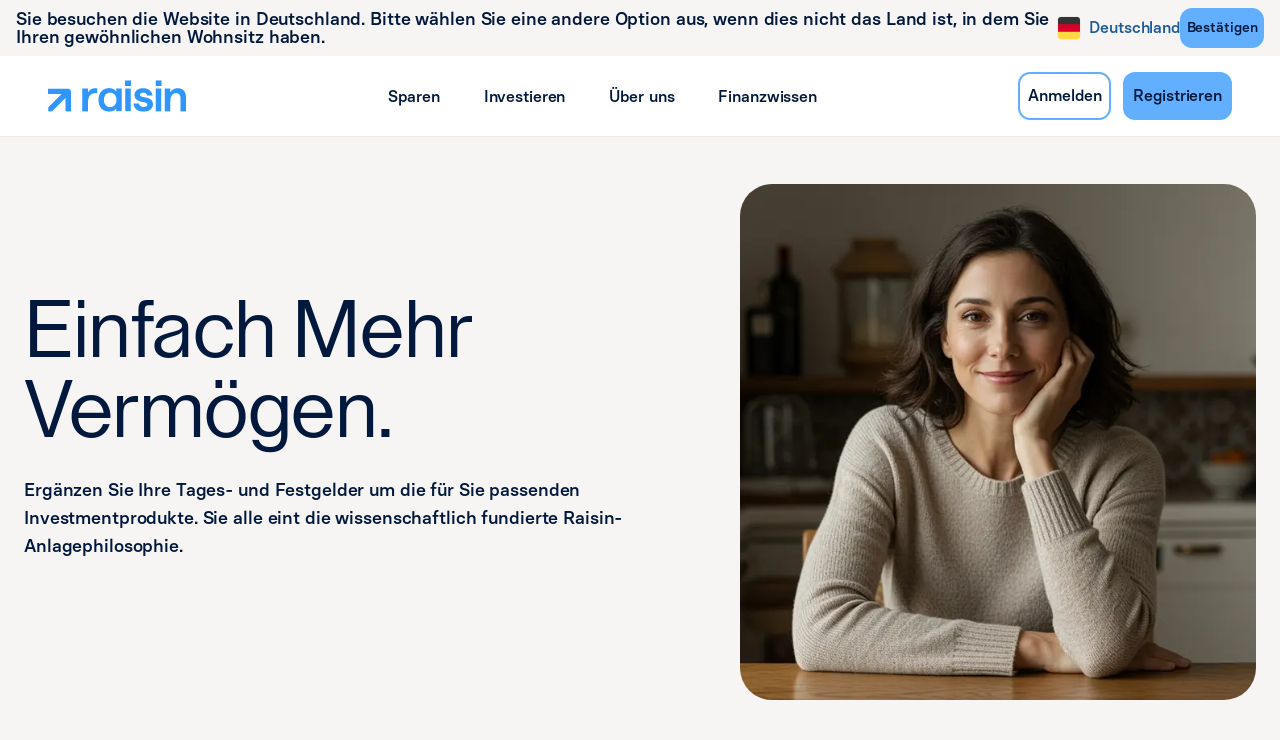

--- FILE ---
content_type: text/html; charset=utf-8
request_url: https://www.raisin.com/de-de/investieren/?utm_medium=zinspilot-product-card-etf&utm_campaign=etf-sparplan-oder-einmalanlage&utm_source=zinspilot-website
body_size: 53805
content:
<!DOCTYPE html><html lang="de-DE"><head><meta charSet="utf-8" data-next-head=""/><meta name="viewport" content="width=device-width" data-next-head=""/><link rel="icon" href="https://eu-images.contentstack.com/v3/assets/blt4a5ee0113ab335fb/bltdc847b8ca6903cd1/69160453ea5a7d5e8d576415/favicon_brand_evolution.ico" type="image/x-icon" data-next-head=""/><title data-next-head="">Investmentprodukte der Raisin-Gruppe | Raisin</title><link rel="canonical" href="https://www.raisin.com/de-de/investieren/" data-next-head=""/><meta name="description" content="Vermehren Sie mit der digitalen Vermögensverwaltung und dem ETF-Rürup einfach und langfristig Ihr Vermögen." data-next-head=""/><meta property="og:title" content="Investmentprodukte der Raisin-Gruppe" data-next-head=""/><meta property="og:description" content="Vermehren Sie mit der digitalen Vermögensverwaltung und dem ETF-Rürup einfach und langfristig Ihr Vermögen." data-next-head=""/><meta name="robots" content="index, follow" data-next-head=""/><meta data-privacy-proxy-server="https://privacy-proxy-server.usercentrics.eu" data-next-head=""/><link rel="preconnect" href="https://app.usercentrics.eu" data-next-head=""/><link rel="preconnect" href="https://privacy-proxy.usercentrics.eu" data-next-head=""/><link rel="preload" as="image" imageSrcSet="/_next/image/?url=https%3A%2F%2Feu-images.contentstack.com%2Fv3%2Fassets%2Fblt4a5ee0113ab335fb%2Fblt00d0582023e6e435%2F68838a77d1c616c947d179b5%2Fraisin_de_hero_frau_laechelt_am_tisch.png&amp;w=16&amp;q=75 16w, /_next/image/?url=https%3A%2F%2Feu-images.contentstack.com%2Fv3%2Fassets%2Fblt4a5ee0113ab335fb%2Fblt00d0582023e6e435%2F68838a77d1c616c947d179b5%2Fraisin_de_hero_frau_laechelt_am_tisch.png&amp;w=32&amp;q=75 32w, /_next/image/?url=https%3A%2F%2Feu-images.contentstack.com%2Fv3%2Fassets%2Fblt4a5ee0113ab335fb%2Fblt00d0582023e6e435%2F68838a77d1c616c947d179b5%2Fraisin_de_hero_frau_laechelt_am_tisch.png&amp;w=48&amp;q=75 48w, /_next/image/?url=https%3A%2F%2Feu-images.contentstack.com%2Fv3%2Fassets%2Fblt4a5ee0113ab335fb%2Fblt00d0582023e6e435%2F68838a77d1c616c947d179b5%2Fraisin_de_hero_frau_laechelt_am_tisch.png&amp;w=64&amp;q=75 64w, /_next/image/?url=https%3A%2F%2Feu-images.contentstack.com%2Fv3%2Fassets%2Fblt4a5ee0113ab335fb%2Fblt00d0582023e6e435%2F68838a77d1c616c947d179b5%2Fraisin_de_hero_frau_laechelt_am_tisch.png&amp;w=96&amp;q=75 96w, /_next/image/?url=https%3A%2F%2Feu-images.contentstack.com%2Fv3%2Fassets%2Fblt4a5ee0113ab335fb%2Fblt00d0582023e6e435%2F68838a77d1c616c947d179b5%2Fraisin_de_hero_frau_laechelt_am_tisch.png&amp;w=128&amp;q=75 128w, /_next/image/?url=https%3A%2F%2Feu-images.contentstack.com%2Fv3%2Fassets%2Fblt4a5ee0113ab335fb%2Fblt00d0582023e6e435%2F68838a77d1c616c947d179b5%2Fraisin_de_hero_frau_laechelt_am_tisch.png&amp;w=256&amp;q=75 256w, /_next/image/?url=https%3A%2F%2Feu-images.contentstack.com%2Fv3%2Fassets%2Fblt4a5ee0113ab335fb%2Fblt00d0582023e6e435%2F68838a77d1c616c947d179b5%2Fraisin_de_hero_frau_laechelt_am_tisch.png&amp;w=384&amp;q=75 384w, /_next/image/?url=https%3A%2F%2Feu-images.contentstack.com%2Fv3%2Fassets%2Fblt4a5ee0113ab335fb%2Fblt00d0582023e6e435%2F68838a77d1c616c947d179b5%2Fraisin_de_hero_frau_laechelt_am_tisch.png&amp;w=640&amp;q=75 640w, /_next/image/?url=https%3A%2F%2Feu-images.contentstack.com%2Fv3%2Fassets%2Fblt4a5ee0113ab335fb%2Fblt00d0582023e6e435%2F68838a77d1c616c947d179b5%2Fraisin_de_hero_frau_laechelt_am_tisch.png&amp;w=750&amp;q=75 750w, /_next/image/?url=https%3A%2F%2Feu-images.contentstack.com%2Fv3%2Fassets%2Fblt4a5ee0113ab335fb%2Fblt00d0582023e6e435%2F68838a77d1c616c947d179b5%2Fraisin_de_hero_frau_laechelt_am_tisch.png&amp;w=828&amp;q=75 828w, /_next/image/?url=https%3A%2F%2Feu-images.contentstack.com%2Fv3%2Fassets%2Fblt4a5ee0113ab335fb%2Fblt00d0582023e6e435%2F68838a77d1c616c947d179b5%2Fraisin_de_hero_frau_laechelt_am_tisch.png&amp;w=1080&amp;q=75 1080w, /_next/image/?url=https%3A%2F%2Feu-images.contentstack.com%2Fv3%2Fassets%2Fblt4a5ee0113ab335fb%2Fblt00d0582023e6e435%2F68838a77d1c616c947d179b5%2Fraisin_de_hero_frau_laechelt_am_tisch.png&amp;w=1200&amp;q=75 1200w, /_next/image/?url=https%3A%2F%2Feu-images.contentstack.com%2Fv3%2Fassets%2Fblt4a5ee0113ab335fb%2Fblt00d0582023e6e435%2F68838a77d1c616c947d179b5%2Fraisin_de_hero_frau_laechelt_am_tisch.png&amp;w=1920&amp;q=75 1920w, /_next/image/?url=https%3A%2F%2Feu-images.contentstack.com%2Fv3%2Fassets%2Fblt4a5ee0113ab335fb%2Fblt00d0582023e6e435%2F68838a77d1c616c947d179b5%2Fraisin_de_hero_frau_laechelt_am_tisch.png&amp;w=2048&amp;q=75 2048w, /_next/image/?url=https%3A%2F%2Feu-images.contentstack.com%2Fv3%2Fassets%2Fblt4a5ee0113ab335fb%2Fblt00d0582023e6e435%2F68838a77d1c616c947d179b5%2Fraisin_de_hero_frau_laechelt_am_tisch.png&amp;w=3840&amp;q=75 3840w" imageSizes="(max-width: 768px) 382px, (max-width: 1200px) 470px, 516px" data-next-head=""/><base href="/"/><meta name="emotion-insertion-point" content=""/><link data-next-font="" rel="preconnect" href="/" crossorigin="anonymous"/><link rel="preload" href="/_next/static/css/32ef1a78a7561349.css" as="style"/><link rel="stylesheet" href="/_next/static/css/32ef1a78a7561349.css" data-n-g=""/><noscript data-n-css=""></noscript><script defer="" nomodule="" src="/_next/static/chunks/polyfills-42372ed130431b0a.js" nonce="qTT6ofndgXuVxDtReLOlrEEremc1aJZ0"></script><script src="/_next/static/chunks/webpack-825431ba65f6dfcd.js" defer="" nonce="qTT6ofndgXuVxDtReLOlrEEremc1aJZ0"></script><script src="/_next/static/chunks/framework-82b8dc93e54cced4.js" defer="" nonce="qTT6ofndgXuVxDtReLOlrEEremc1aJZ0"></script><script src="/_next/static/chunks/main-e053cd41a5fb32f2.js" defer="" nonce="qTT6ofndgXuVxDtReLOlrEEremc1aJZ0"></script><script src="/_next/static/chunks/pages/_app-047a004a096af77f.js" defer="" nonce="qTT6ofndgXuVxDtReLOlrEEremc1aJZ0"></script><script src="/_next/static/chunks/2b2d6e53-ff927667a6e89791.js" defer="" nonce="qTT6ofndgXuVxDtReLOlrEEremc1aJZ0"></script><script src="/_next/static/chunks/dd8fdb89-9df53b5e84a9c42f.js" defer="" nonce="qTT6ofndgXuVxDtReLOlrEEremc1aJZ0"></script><script src="/_next/static/chunks/613-4a66a346b4778abd.js" defer="" nonce="qTT6ofndgXuVxDtReLOlrEEremc1aJZ0"></script><script src="/_next/static/chunks/122-e19e47d8f081fd07.js" defer="" nonce="qTT6ofndgXuVxDtReLOlrEEremc1aJZ0"></script><script src="/_next/static/chunks/37-86660e354e2050e4.js" defer="" nonce="qTT6ofndgXuVxDtReLOlrEEremc1aJZ0"></script><script src="/_next/static/chunks/959-000f2216c2be594a.js" defer="" nonce="qTT6ofndgXuVxDtReLOlrEEremc1aJZ0"></script><script src="/_next/static/chunks/741-c897f67d9014ad94.js" defer="" nonce="qTT6ofndgXuVxDtReLOlrEEremc1aJZ0"></script><script src="/_next/static/chunks/243-10630bafa3847302.js" defer="" nonce="qTT6ofndgXuVxDtReLOlrEEremc1aJZ0"></script><script src="/_next/static/chunks/178-e49de67a10f995c6.js" defer="" nonce="qTT6ofndgXuVxDtReLOlrEEremc1aJZ0"></script><script src="/_next/static/chunks/78-c0a247730a8559f1.js" defer="" nonce="qTT6ofndgXuVxDtReLOlrEEremc1aJZ0"></script><script src="/_next/static/chunks/783-b1c25753d32c8efc.js" defer="" nonce="qTT6ofndgXuVxDtReLOlrEEremc1aJZ0"></script><script src="/_next/static/chunks/262-5eb976524262faa5.js" defer="" nonce="qTT6ofndgXuVxDtReLOlrEEremc1aJZ0"></script><script src="/_next/static/chunks/874-38b0684c887b179e.js" defer="" nonce="qTT6ofndgXuVxDtReLOlrEEremc1aJZ0"></script><script src="/_next/static/chunks/765-c9828ab2779399cf.js" defer="" nonce="qTT6ofndgXuVxDtReLOlrEEremc1aJZ0"></script><script src="/_next/static/chunks/697-dee315730dfd4b92.js" defer="" nonce="qTT6ofndgXuVxDtReLOlrEEremc1aJZ0"></script><script src="/_next/static/chunks/12-3506a1ff00d1f31b.js" defer="" nonce="qTT6ofndgXuVxDtReLOlrEEremc1aJZ0"></script><script src="/_next/static/chunks/154-72016e36ef6832ef.js" defer="" nonce="qTT6ofndgXuVxDtReLOlrEEremc1aJZ0"></script><script src="/_next/static/chunks/514-1f132f5ec3ba4c34.js" defer="" nonce="qTT6ofndgXuVxDtReLOlrEEremc1aJZ0"></script><script src="/_next/static/chunks/292-040e4ec0948aee20.js" defer="" nonce="qTT6ofndgXuVxDtReLOlrEEremc1aJZ0"></script><script src="/_next/static/chunks/223-25575e7ce82a5d04.js" defer="" nonce="qTT6ofndgXuVxDtReLOlrEEremc1aJZ0"></script><script src="/_next/static/chunks/884-41c43404b3fc0179.js" defer="" nonce="qTT6ofndgXuVxDtReLOlrEEremc1aJZ0"></script><script src="/_next/static/chunks/998-39c098a61d0c287f.js" defer="" nonce="qTT6ofndgXuVxDtReLOlrEEremc1aJZ0"></script><script src="/_next/static/chunks/283-c2d07d676a1933ba.js" defer="" nonce="qTT6ofndgXuVxDtReLOlrEEremc1aJZ0"></script><script src="/_next/static/chunks/pages/%5B%5B...page%5D%5D-6c6ec85dc4b53c7b.js" defer="" nonce="qTT6ofndgXuVxDtReLOlrEEremc1aJZ0"></script><script src="/_next/static/iHbLA3nDhMXcdG8bhoB9Q/_buildManifest.js" defer="" nonce="qTT6ofndgXuVxDtReLOlrEEremc1aJZ0"></script><script src="/_next/static/iHbLA3nDhMXcdG8bhoB9Q/_ssgManifest.js" defer="" nonce="qTT6ofndgXuVxDtReLOlrEEremc1aJZ0"></script><style id="jss-server-side"></style><style data-styled="" data-styled-version="5.3.11">@font-face{font-family:'Open Sans';font-style:normal;font-display:swap;font-weight:400;src:local('Open Sans'),url('https://eu-assets.contentstack.com/v3/assets/blt4a5ee0113ab335fb/blt05ef3c43bc049da5/OpenSans.ttf') format('truetype');}/*!sc*/
@font-face{font-family:'Lay Grotesk';font-style:normal;font-display:swap;font-weight:400;src:local('Lay Grotesk'),url('https://eu-assets.contentstack.com/v3/assets/blt4a5ee0113ab335fb/blt28cf662c954af384/LayGrotesk-Regular.ttf') format('truetype');}/*!sc*/
@font-face{font-family:'Basier Square';font-style:normal;font-display:swap;font-weight:400;src:local('Basier Square'),url('https://eu-assets.contentstack.com/v3/assets/blt4a5ee0113ab335fb/bltd0c2931f5da3f00b/BasierSquare-Regular.otf') format('opentype');}/*!sc*/
@font-face{font-family:'Basier Square';font-style:normal;font-display:swap;font-weight:500;src:local('Basier Square Medium'),url('https://eu-assets.contentstack.com/v3/assets/blt4a5ee0113ab335fb/blt6db015dd0371e8ea/BasierSquare-Medium.otf') format('opentype');}/*!sc*/
html{-webkit-font-smoothing:antialiased;-moz-osx-font-smoothing:grayscale;box-sizing:border-box;-webkit-text-size-adjust:100%;}/*!sc*/
*,*::before,*::after{box-sizing:inherit;}/*!sc*/
strong,b{font-weight:700;}/*!sc*/
body{margin:0;color:rgba(0,0,0,0.87);font-size:16px;font-weight:400;line-height:24px;font-family:"Basier Square",Verdana,sans-serif;-webkit-letter-spacing:-0.12px;-moz-letter-spacing:-0.12px;-ms-letter-spacing:-0.12px;letter-spacing:-0.12px;background-color:#f7f5f3;}/*!sc*/
@media print{body{background-color:#fff;}}/*!sc*/
body::backdrop{background-color:#f7f5f3;}/*!sc*/
@media print{html,body{background-color:#f7f5f3;-webkit-print-color-adjust:exact;print-color-adjust:exact;color-adjust:exact;}}/*!sc*/
data-styled.g1[id="sc-global-iEDSUG1"]{content:"sc-global-iEDSUG1,"}/*!sc*/
.gcWpzX{width:100%;margin-left:auto;box-sizing:border-box;margin-right:auto;display:block;padding-left:8px;padding-right:8px;}/*!sc*/
@media (min-width:600px){.gcWpzX{padding-left:12px;padding-right:12px;}}/*!sc*/
@media (min-width:1200px){.gcWpzX{max-width:1200px;}}/*!sc*/
data-styled.g172[id="sc-imwsjW"]{content:"gcWpzX,"}/*!sc*/
.OZvBU{padding-left:16px;padding-right:16px;}/*!sc*/
@media (min-width:600px){.OZvBU{padding-left:24px;padding-right:24px;}}/*!sc*/
@media (min-width:1200px){.OZvBU{max-width:1320px;}}/*!sc*/
data-styled.g173[id="sc-kCMKrZ"]{content:"OZvBU,"}/*!sc*/
.gvekTl{box-sizing:border-box;-webkit-flex-direction:row;-ms-flex-direction:row;flex-direction:row;}/*!sc*/
.xqYva{box-sizing:border-box;display:-webkit-box;display:-webkit-flex;display:-ms-flexbox;display:flex;-webkit-flex-wrap:wrap;-ms-flex-wrap:wrap;flex-wrap:wrap;width:100%;}/*!sc*/
@media (min-width:0px){.xqYva{-webkit-flex-direction:column;-ms-flex-direction:column;flex-direction:column;}.xqYva > .MuiGrid-item{max-width:none;}}/*!sc*/
@media (min-width:600px){.xqYva{-webkit-flex-direction:column;-ms-flex-direction:column;flex-direction:column;}.xqYva > .MuiGrid-item{max-width:none;}}/*!sc*/
@media (min-width:900px){.xqYva{-webkit-flex-direction:row;-ms-flex-direction:row;flex-direction:row;}}/*!sc*/
.bIBxly{box-sizing:border-box;margin:0;-webkit-flex-direction:row;-ms-flex-direction:row;flex-direction:row;-webkit-flex-basis:100%;-ms-flex-preferred-size:100%;flex-basis:100%;-webkit-box-flex:0;-webkit-flex-grow:0;-ms-flex-positive:0;flex-grow:0;max-width:100%;}/*!sc*/
@media (min-width:600px){.bIBxly{-webkit-flex-basis:100%;-ms-flex-preferred-size:100%;flex-basis:100%;-webkit-box-flex:0;-webkit-flex-grow:0;-ms-flex-positive:0;flex-grow:0;max-width:100%;}}/*!sc*/
@media (min-width:900px){.bIBxly{-webkit-flex-basis:50%;-ms-flex-preferred-size:50%;flex-basis:50%;-webkit-box-flex:0;-webkit-flex-grow:0;-ms-flex-positive:0;flex-grow:0;max-width:50%;}}/*!sc*/
@media (min-width:1200px){.bIBxly{-webkit-flex-basis:50%;-ms-flex-preferred-size:50%;flex-basis:50%;-webkit-box-flex:0;-webkit-flex-grow:0;-ms-flex-positive:0;flex-grow:0;max-width:50%;}}/*!sc*/
@media (min-width:1536px){.bIBxly{-webkit-flex-basis:50%;-ms-flex-preferred-size:50%;flex-basis:50%;-webkit-box-flex:0;-webkit-flex-grow:0;-ms-flex-positive:0;flex-grow:0;max-width:50%;}}/*!sc*/
.cuFlPv{box-sizing:border-box;margin:0;-webkit-flex-direction:row;-ms-flex-direction:row;flex-direction:row;-webkit-flex-basis:100%;-ms-flex-preferred-size:100%;flex-basis:100%;-webkit-box-flex:0;-webkit-flex-grow:0;-ms-flex-positive:0;flex-grow:0;max-width:100%;}/*!sc*/
@media (min-width:600px){.cuFlPv{-webkit-flex-basis:100%;-ms-flex-preferred-size:100%;flex-basis:100%;-webkit-box-flex:0;-webkit-flex-grow:0;-ms-flex-positive:0;flex-grow:0;max-width:100%;}}/*!sc*/
@media (min-width:900px){.cuFlPv{-webkit-flex-basis:50%;-ms-flex-preferred-size:50%;flex-basis:50%;-webkit-box-flex:0;-webkit-flex-grow:0;-ms-flex-positive:0;flex-grow:0;max-width:50%;}}/*!sc*/
@media (min-width:1200px){.cuFlPv{-webkit-flex-basis:50%;-ms-flex-preferred-size:50%;flex-basis:50%;-webkit-box-flex:0;-webkit-flex-grow:0;-ms-flex-positive:0;flex-grow:0;max-width:50%;}}/*!sc*/
@media (min-width:1536px){.cuFlPv{-webkit-flex-basis:50%;-ms-flex-preferred-size:50%;flex-basis:50%;-webkit-box-flex:0;-webkit-flex-grow:0;-ms-flex-positive:0;flex-grow:0;max-width:50%;}}/*!sc*/
@media (min-width:0px){.cuFlPv{display:none;}}/*!sc*/
@media (min-width:600px){.cuFlPv{display:none;}}/*!sc*/
@media (min-width:900px){.cuFlPv{display:block;}}/*!sc*/
.jbpCA-d{box-sizing:border-box;display:-webkit-box;display:-webkit-flex;display:-ms-flexbox;display:flex;-webkit-flex-wrap:wrap;-ms-flex-wrap:wrap;flex-wrap:wrap;width:100%;-webkit-flex-direction:row;-ms-flex-direction:row;flex-direction:row;}/*!sc*/
.hqNjcM{box-sizing:border-box;margin:0;-webkit-flex-direction:row;-ms-flex-direction:row;flex-direction:row;-webkit-flex-basis:100%;-ms-flex-preferred-size:100%;flex-basis:100%;-webkit-box-flex:0;-webkit-flex-grow:0;-ms-flex-positive:0;flex-grow:0;max-width:100%;margin-top:32px;margin-bottom:32px;}/*!sc*/
@media (min-width:600px){.hqNjcM{-webkit-flex-basis:100%;-ms-flex-preferred-size:100%;flex-basis:100%;-webkit-box-flex:0;-webkit-flex-grow:0;-ms-flex-positive:0;flex-grow:0;max-width:100%;}}/*!sc*/
@media (min-width:900px){.hqNjcM{-webkit-flex-basis:100%;-ms-flex-preferred-size:100%;flex-basis:100%;-webkit-box-flex:0;-webkit-flex-grow:0;-ms-flex-positive:0;flex-grow:0;max-width:100%;}}/*!sc*/
@media (min-width:1200px){.hqNjcM{-webkit-flex-basis:100%;-ms-flex-preferred-size:100%;flex-basis:100%;-webkit-box-flex:0;-webkit-flex-grow:0;-ms-flex-positive:0;flex-grow:0;max-width:100%;}}/*!sc*/
@media (min-width:1536px){.hqNjcM{-webkit-flex-basis:100%;-ms-flex-preferred-size:100%;flex-basis:100%;-webkit-box-flex:0;-webkit-flex-grow:0;-ms-flex-positive:0;flex-grow:0;max-width:100%;}}/*!sc*/
@media (min-width:0px){.hqNjcM{display:block;}}/*!sc*/
@media (min-width:600px){.hqNjcM{display:block;}}/*!sc*/
@media (min-width:900px){.hqNjcM{display:none;}}/*!sc*/
.bOpICq{box-sizing:border-box;margin:0;-webkit-flex-direction:row;-ms-flex-direction:row;flex-direction:row;}/*!sc*/
data-styled.g174[id="sc-dJiZtA"]{content:"gvekTl,xqYva,bIBxly,cuFlPv,jbpCA-d,hqNjcM,bOpICq,"}/*!sc*/
.kFisfU{-webkit-user-select:none;-moz-user-select:none;-ms-user-select:none;user-select:none;width:1em;height:1em;display:inline-block;fill:currentColor;-webkit-flex-shrink:0;-ms-flex-negative:0;flex-shrink:0;-webkit-transition:fill 200ms cubic-bezier(0.4,0,0.2,1) 0ms;transition:fill 200ms cubic-bezier(0.4,0,0.2,1) 0ms;font-size:1.5rem;}/*!sc*/
.ijTFAW{-webkit-user-select:none;-moz-user-select:none;-ms-user-select:none;user-select:none;width:1em;height:1em;display:inline-block;-webkit-flex-shrink:0;-ms-flex-negative:0;flex-shrink:0;-webkit-transition:fill 200ms cubic-bezier(0.4,0,0.2,1) 0ms;transition:fill 200ms cubic-bezier(0.4,0,0.2,1) 0ms;font-size:1.5rem;}/*!sc*/
data-styled.g179[id="sc-fKWMtX"]{content:"kFisfU,ijTFAW,"}/*!sc*/
.bPuMWf{font-size:40px;fill:none;}/*!sc*/
.cwoRKB{font-size:40px;fill:none;color:#02193d;width:24px;height:30px;}/*!sc*/
.bYExDQ{font-size:40px;fill:none;color:#02193d;width:30px;height:30px;}/*!sc*/
data-styled.g180[id="sc-kgOKUu"]{content:"bPuMWf,cwoRKB,bYExDQ,"}/*!sc*/
.bBBHpl{margin:0;font:inherit;color:#02193d;color:#3096ff;}/*!sc*/
.gBayGp{margin:0;font-family:"Basier Square",Verdana,sans-serif;font-size:16px;font-stretch:normal;font-style:normal;font-weight:500;-webkit-letter-spacing:-0.12px;-moz-letter-spacing:-0.12px;-ms-letter-spacing:-0.12px;letter-spacing:-0.12px;line-height:24px;text-transform:none;color:#02193d;}/*!sc*/
.cjtSrT{margin:0;font-size:16px;font-weight:400;line-height:24px;font-family:"Basier Square",Verdana,sans-serif;-webkit-letter-spacing:-0.12px;-moz-letter-spacing:-0.12px;-ms-letter-spacing:-0.12px;letter-spacing:-0.12px;color:#02193d;}/*!sc*/
.fRgnJt{margin:0;font-size:80px;font-weight:400;line-height:80px;font-family:"Lay Grotesk",Verdana,sans-serif;-webkit-letter-spacing:-0.44px;-moz-letter-spacing:-0.44px;-ms-letter-spacing:-0.44px;letter-spacing:-0.44px;color:#02193d;}/*!sc*/
@media (max-width:599.95px){.fRgnJt{font-size:48px;line-height:60px;}}/*!sc*/
.gZTmzd{margin:0;font-size:18px;font-weight:500;line-height:28px;font-family:"Basier Square",Verdana,sans-serif;-webkit-letter-spacing:-0.12px;-moz-letter-spacing:-0.12px;-ms-letter-spacing:-0.12px;letter-spacing:-0.12px;color:#02193d;}/*!sc*/
@media (max-width:599.95px){.gZTmzd{font-size:16px;line-height:24px;font-weight:500;}}/*!sc*/
.KjMKh{margin:0;font-size:48px;font-weight:400;line-height:60px;font-family:"Lay Grotesk",Verdana,sans-serif;-webkit-letter-spacing:-0.44px;-moz-letter-spacing:-0.44px;-ms-letter-spacing:-0.44px;letter-spacing:-0.44px;color:#02193d;}/*!sc*/
@media (max-width:599.95px){.KjMKh{font-size:30px;line-height:38px;}}/*!sc*/
.jXXLGS{margin:0;font-size:20px;font-weight:500;line-height:30px;font-family:"Basier Square",Verdana,sans-serif;-webkit-letter-spacing:-0.24px;-moz-letter-spacing:-0.24px;-ms-letter-spacing:-0.24px;letter-spacing:-0.24px;color:#02193d;}/*!sc*/
@media (max-width:599.95px){.jXXLGS{font-size:18px;line-height:26px;font-weight:500;}}/*!sc*/
data-styled.g188[id="sc-gEkIjz"]{content:"bBBHpl,gBayGp,cjtSrT,fRgnJt,gZTmzd,KjMKh,jXXLGS,"}/*!sc*/
.bVtcqi{color:#314562;}/*!sc*/
.dmXCgR{width:100%;}/*!sc*/
data-styled.g189[id="sc-hoLEA"]{content:"bVtcqi,dmXCgR,"}/*!sc*/
.expnmh{margin-top:24px;}/*!sc*/
.gaviFF{padding-right:24px;padding-left:24px;}/*!sc*/
.hULdxJ{display:-webkit-box;display:-webkit-flex;display:-ms-flexbox;display:flex;-webkit-flex-direction:column;-ms-flex-direction:column;flex-direction:column;gap:4px;}/*!sc*/
data-styled.g191[id="sc-fFlnrN"]{content:"expnmh,gaviFF,hULdxJ,"}/*!sc*/
.kpIbyN{position:fixed;inset:0;display:-webkit-box;display:-webkit-flex;display:-ms-flexbox;display:flex;-webkit-align-items:center;-webkit-box-align:center;-ms-flex-align:center;align-items:center;-webkit-box-pack:center;-webkit-justify-content:center;-ms-flex-pack:center;justify-content:center;}/*!sc*/
@media (max-width:599.95px){.kpIbyN .MuiBox-root{max-height:592px;}}/*!sc*/
data-styled.g195[id="sc-eIcdZJ"]{content:"kpIbyN,"}/*!sc*/
.epFpyS{position:relative;width:-webkit-fit-content;width:-moz-fit-content;width:fit-content;}/*!sc*/
@media (max-width:899.95px){.epFpyS{display:-webkit-box;display:-webkit-flex;display:-ms-flexbox;display:flex;-webkit-box-pack:center;-webkit-justify-content:center;-ms-flex-pack:center;justify-content:center;width:100%;}}/*!sc*/
data-styled.g200[id="sc-jdkBTo"]{content:"epFpyS,"}/*!sc*/
.bQQUmG{display:-webkit-box;display:-webkit-flex;display:-ms-flexbox;display:flex;-webkit-align-items:center;-webkit-box-align:center;-ms-flex-align:center;align-items:center;-webkit-box-pack:center;-webkit-justify-content:center;-ms-flex-pack:center;justify-content:center;padding:8px 0px 8px 0px;color:#1d5a9a;font-family:"Basier Square",Verdana,sans-serif;font-size:16px;font-stretch:normal;font-style:normal;font-weight:500;-webkit-letter-spacing:-0.12px;-moz-letter-spacing:-0.12px;-ms-letter-spacing:-0.12px;letter-spacing:-0.12px;line-height:24px;text-transform:none;cursor:pointer;background-color:#f7f5f3;border:0;border-radius:4px;}/*!sc*/
.bQQUmG:hover,.bQQUmG:focus{color:#1d5a9a;}/*!sc*/
@media (max-width:899.95px){.bQQUmG{padding:0;}}/*!sc*/
data-styled.g201[id="sc-fmzyuX"]{content:"bQQUmG,"}/*!sc*/
.iOLjUm{margin:0px 0px 0px 8px;color:#1d5a9a;font-family:"Basier Square",Verdana,sans-serif;font-size:16px;font-stretch:normal;font-style:normal;font-weight:500;-webkit-letter-spacing:-0.12px;-moz-letter-spacing:-0.12px;-ms-letter-spacing:-0.12px;letter-spacing:-0.12px;line-height:24px;text-transform:none;}/*!sc*/
data-styled.g202[id="sc-cspYLC"]{content:"iOLjUm,"}/*!sc*/
.iCUwNr{overflow:hidden;width:24px;height:24px;display:-webkit-box;display:-webkit-flex;display:-ms-flexbox;display:flex;-webkit-flex-direction:column;-ms-flex-direction:column;flex-direction:column;-webkit-box-pack:center;-webkit-justify-content:center;-ms-flex-pack:center;justify-content:center;-webkit-align-items:center;-webkit-box-align:center;-ms-flex-align:center;align-items:center;-webkit-flex-shrink:0;-ms-flex-negative:0;flex-shrink:0;}/*!sc*/
.iCUwNr svg{border:1px solid #edebe9;background:#ffffff;border-radius:4px;width:100%;}/*!sc*/
data-styled.g207[id="sc-cyRcrZ"]{content:"iCUwNr,"}/*!sc*/
.cwWgQu{-webkit-text-decoration:underline;text-decoration:underline;-webkit-text-decoration-color:rgba(48,150,255,0.4);text-decoration-color:rgba(48,150,255,0.4);}/*!sc*/
.cwWgQu:hover{-webkit-text-decoration-color:inherit;text-decoration-color:inherit;}/*!sc*/
.CGENM{-webkit-text-decoration:none;text-decoration:none;}/*!sc*/
data-styled.g221[id="sc-hGMjit"]{content:"cwWgQu,CGENM,"}/*!sc*/
.gRlumb{padding:32px 16px 32px 16px;background-color:#f7f5f3;}/*!sc*/
@media (min-width:600px){.gRlumb{padding:48px 24px 48px 24px;width:100%;}}/*!sc*/
.gRlumb [class*="content-block-wrapper"]{padding-left:0;padding-right:0;}/*!sc*/
.clGBng{padding:32px 16px 32px 16px;}/*!sc*/
@media (min-width:600px){.clGBng{padding:48px 24px 48px 24px;width:100%;}}/*!sc*/
.clGBng [class*="content-block-wrapper"]{padding-left:0;padding-right:0;}/*!sc*/
.jlUNaH{padding:0px 16px 0px 16px;background-color:#f7f5f3;}/*!sc*/
@media (min-width:600px){.jlUNaH{padding:0px 24px 0px 24px;width:100%;}}/*!sc*/
.jlUNaH [class*="content-block-wrapper"]{padding-left:0;padding-right:0;}/*!sc*/
data-styled.g247[id="sc-djTQaJ"]{content:"gRlumb,clGBng,jlUNaH,"}/*!sc*/
.bloEnj{padding-left:0px;padding-right:0px;}/*!sc*/
@media (min-width:600px){.bloEnj{padding-left:0px;padding-right:0px;}}/*!sc*/
@media (min-width:1200px){.bloEnj{max-width:1272px;}}/*!sc*/
data-styled.g248[id="sc-pKqro"]{content:"bloEnj,"}/*!sc*/
.iYapSD{padding:24px 24px 4px;margin:0;-webkit-user-select:none;-moz-user-select:none;-ms-user-select:none;user-select:none;}/*!sc*/
data-styled.g249[id="sc-gvPdwL"]{content:"iYapSD,"}/*!sc*/
.gstMvH{display:-webkit-box;display:-webkit-flex;display:-ms-flexbox;display:flex;-webkit-text-decoration:none;text-decoration:none;padding:4px 0px;}/*!sc*/
data-styled.g250[id="sc-dBFDNq"]{content:"gstMvH,"}/*!sc*/
.eFzqJr{color:#314562;}/*!sc*/
.eFzqJr:hover,.eFzqJr:focus{color:#3096ff;}/*!sc*/
.eFzqJr:disabled{color:#818d9e;}/*!sc*/
data-styled.g251[id="sc-ggqIjW"]{content:"eFzqJr,"}/*!sc*/
.fwoTZI{padding:4px 8px 8px;}/*!sc*/
data-styled.g252[id="sc-djVXDX"]{content:"fwoTZI,"}/*!sc*/
.kNYrrb{display:-webkit-inline-box;display:-webkit-inline-flex;display:-ms-inline-flexbox;display:inline-flex;-webkit-align-items:center;-webkit-box-align:center;-ms-flex-align:center;align-items:center;-webkit-box-pack:center;-webkit-justify-content:center;-ms-flex-pack:center;justify-content:center;position:relative;box-sizing:border-box;-webkit-tap-highlight-color:transparent;background-color:transparent;outline:0;border:0;margin:0;border-radius:0;padding:0;cursor:pointer;-webkit-user-select:none;-moz-user-select:none;-ms-user-select:none;user-select:none;vertical-align:middle;-moz-appearance:none;-webkit-appearance:none;-webkit-text-decoration:none;text-decoration:none;color:inherit;}/*!sc*/
.kNYrrb::-moz-focus-inner{border-style:none;}/*!sc*/
.kNYrrb.Mui-disabled{pointer-events:none;cursor:default;}/*!sc*/
@media print{.kNYrrb{color-adjust:exact;}}/*!sc*/
data-styled.g256[id="sc-dISpDn"]{content:"kNYrrb,"}/*!sc*/
.bzNAyd{display:-webkit-box;display:-webkit-flex;display:-ms-flexbox;display:flex;min-height:48px;padding:0px 8px;-webkit-transition:min-height 150ms cubic-bezier(0.4,0,0.2,1) 0ms,background-color 150ms cubic-bezier(0.4,0,0.2,1) 0ms;transition:min-height 150ms cubic-bezier(0.4,0,0.2,1) 0ms,background-color 150ms cubic-bezier(0.4,0,0.2,1) 0ms;}/*!sc*/
.bzNAyd.Mui-focusVisible{background-color:rgba(0,0,0,0.12);}/*!sc*/
.bzNAyd.Mui-disabled{opacity:0.38;}/*!sc*/
.bzNAyd:hover:not(.Mui-disabled){cursor:pointer;}/*!sc*/
.bzNAyd.Mui-expanded{min-height:64px;}/*!sc*/
data-styled.g257[id="sc-eONNys"]{content:"bzNAyd,"}/*!sc*/
.lhkBwv{display:-webkit-box;display:-webkit-flex;display:-ms-flexbox;display:flex;-webkit-box-flex:1;-webkit-flex-grow:1;-ms-flex-positive:1;flex-grow:1;margin:12px 0;-webkit-transition:margin 150ms cubic-bezier(0.4,0,0.2,1) 0ms;transition:margin 150ms cubic-bezier(0.4,0,0.2,1) 0ms;}/*!sc*/
.lhkBwv.Mui-expanded{margin:20px 0;}/*!sc*/
data-styled.g258[id="sc-bStcSt"]{content:"lhkBwv,"}/*!sc*/
.iqMnyA{display:-webkit-box;display:-webkit-flex;display:-ms-flexbox;display:flex;color:rgba(0,0,0,0.54);-webkit-transform:rotate(0deg);-ms-transform:rotate(0deg);transform:rotate(0deg);-webkit-transition:-webkit-transform 150ms cubic-bezier(0.4,0,0.2,1) 0ms;-webkit-transition:transform 150ms cubic-bezier(0.4,0,0.2,1) 0ms;transition:transform 150ms cubic-bezier(0.4,0,0.2,1) 0ms;}/*!sc*/
.iqMnyA.Mui-expanded{-webkit-transform:rotate(180deg);-ms-transform:rotate(180deg);transform:rotate(180deg);}/*!sc*/
data-styled.g259[id="sc-iaJaUu"]{content:"iqMnyA,"}/*!sc*/
.hHoczR{height:0;overflow:hidden;-webkit-transition:height 300ms cubic-bezier(0.4,0,0.2,1) 0ms;transition:height 300ms cubic-bezier(0.4,0,0.2,1) 0ms;visibility:hidden;}/*!sc*/
data-styled.g261[id="sc-gVJvzJ"]{content:"hHoczR,"}/*!sc*/
.gueioT{display:-webkit-box;display:-webkit-flex;display:-ms-flexbox;display:flex;width:100%;}/*!sc*/
data-styled.g262[id="sc-dOoqMo"]{content:"gueioT,"}/*!sc*/
.gFsImK{width:100%;}/*!sc*/
data-styled.g263[id="sc-DWsrX"]{content:"gFsImK,"}/*!sc*/
.cjkYbz{background-color:#fff;color:rgba(0,0,0,0.87);-webkit-transition:box-shadow 300ms cubic-bezier(0.4,0,0.2,1) 0ms;transition:box-shadow 300ms cubic-bezier(0.4,0,0.2,1) 0ms;border-radius:4px;box-shadow:none;}/*!sc*/
data-styled.g264[id="sc-iLWXdy"]{content:"cjkYbz,"}/*!sc*/
.ekYTLq{position:relative;-webkit-transition:margin 150ms cubic-bezier(0.4,0,0.2,1) 0ms;transition:margin 150ms cubic-bezier(0.4,0,0.2,1) 0ms;overflow-anchor:none;border-radius:0;}/*!sc*/
.ekYTLq::before{position:absolute;left:0;top:-1px;right:0;height:1px;content:"";opacity:1;background-color:rgba(0,0,0,0.12);-webkit-transition:opacity 150ms cubic-bezier(0.4,0,0.2,1) 0ms,background-color 150ms cubic-bezier(0.4,0,0.2,1) 0ms;transition:opacity 150ms cubic-bezier(0.4,0,0.2,1) 0ms,background-color 150ms cubic-bezier(0.4,0,0.2,1) 0ms;}/*!sc*/
.ekYTLq:first-of-type::before{display:none;}/*!sc*/
.ekYTLq.Mui-expanded::before{opacity:0;}/*!sc*/
.ekYTLq.Mui-expanded:first-of-type{margin-top:0;}/*!sc*/
.ekYTLq.Mui-expanded:last-of-type{margin-bottom:0;}/*!sc*/
.ekYTLq.Mui-expanded + .sc-huFNyZ.Mui-expanded::before{display:none;}/*!sc*/
.ekYTLq.Mui-disabled{background-color:rgba(0,0,0,0.12);}/*!sc*/
.ekYTLq:first-of-type{border-top-left-radius:4px;border-top-right-radius:4px;}/*!sc*/
.ekYTLq:last-of-type{border-bottom-left-radius:4px;border-bottom-right-radius:4px;}/*!sc*/
@supports (-ms-ime-align:auto){.ekYTLq:last-of-type{border-bottom-left-radius:0;border-bottom-right-radius:0;}}/*!sc*/
.ekYTLq.Mui-expanded{margin:16px 0;}/*!sc*/
data-styled.g265[id="sc-huFNyZ"]{content:"ekYTLq,"}/*!sc*/
.bwyqam{padding:0;margin-top:16px;}/*!sc*/
data-styled.g267[id="sc-bcSKrn"]{content:"bwyqam,"}/*!sc*/
.magik{padding:0;min-height:auto;-webkit-align-items:flex-start;-webkit-box-align:flex-start;-ms-flex-align:flex-start;align-items:flex-start;font-size:20px;font-weight:500;line-height:30px;font-family:"Basier Square",Verdana,sans-serif;-webkit-letter-spacing:-0.24px;-moz-letter-spacing:-0.24px;-ms-letter-spacing:-0.24px;letter-spacing:-0.24px;}/*!sc*/
@media (max-width:599.95px){.magik{font-size:18px;line-height:28px;-webkit-letter-spacing:-0.12px;-moz-letter-spacing:-0.12px;-ms-letter-spacing:-0.12px;letter-spacing:-0.12px;}}/*!sc*/
.magik .MuiAccordionSummary-content{padding-right:24px;margin:0;}/*!sc*/
.magik.Mui-expanded{min-height:auto;}/*!sc*/
.magik .MuiSvgIcon-root{color:#02193d;}/*!sc*/
data-styled.g268[id="sc-jkTpcO"]{content:"magik,"}/*!sc*/
.eipfqG{color:#02193d;padding:24px;border:1px solid #c9ced6;border-radius:32px;box-shadow:none;-webkit-transition:0.25s;transition:0.25s;}/*!sc*/
.eipfqG:not(:last-of-type){margin:0px 0px 16px;}/*!sc*/
.eipfqG:first-of-type{border-top-right-radius:32px;border-top-left-radius:32px;}/*!sc*/
.eipfqG:last-of-type{margin:0;border-bottom-right-radius:32px;border-bottom-left-radius:32px;}/*!sc*/
.eipfqG::before{display:none;content:none;}/*!sc*/
.eipfqG:hover{border-color:transparent;box-shadow:0 0 0 2px #3096ff;}/*!sc*/
.eipfqG:focus,.eipfqG:focus-visible{border-color:transparent;box-shadow:0 0 0 2px #1d5a9a;outline:none;}/*!sc*/
@media (max-width:599.95px){.eipfqG{padding:16px;border-radius:24px;}.eipfqG:first-of-type{border-top-right-radius:24px;border-top-left-radius:24px;}.eipfqG:last-of-type{border-bottom-right-radius:24px;border-bottom-left-radius:24px;}}/*!sc*/
data-styled.g269[id="sc-iQbOkh"]{content:"eipfqG,"}/*!sc*/
.gkpReS{padding:16px 0px;font-family:"Basier Square",Verdana,sans-serif;font-size:16px;font-stretch:normal;font-style:normal;font-weight:500;-webkit-letter-spacing:-0.12px;-moz-letter-spacing:-0.12px;-ms-letter-spacing:-0.12px;letter-spacing:-0.12px;line-height:24px;text-transform:none;}/*!sc*/
data-styled.g270[id="sc-fIGJwM"]{content:"gkpReS,"}/*!sc*/
.kzbrhG{display:-webkit-box;display:-webkit-flex;display:-ms-flexbox;display:flex;-webkit-align-items:flex-end;-webkit-box-align:flex-end;-ms-flex-align:flex-end;align-items:flex-end;gap:16px;padding-bottom:24px;}/*!sc*/
data-styled.g271[id="sc-iA-DsXs"]{content:"kzbrhG,"}/*!sc*/
.kOUwNd{height:30px;}/*!sc*/
data-styled.g272[id="sc-fEiIrt"]{content:"kOUwNd,"}/*!sc*/
.cTPPHy{padding:24px 0px;}/*!sc*/
@media (max-width:899.95px){.cTPPHy{padding:16px 0px;}}/*!sc*/
data-styled.g277[id="sc-cHMHOW"]{content:"cTPPHy,"}/*!sc*/
.fNbJFU{padding:24px 24px 24px 0px;max-width:360px;display:none;}/*!sc*/
@media (max-width:899.95px){.fNbJFU{max-width:100%;padding:16px 0px;}}/*!sc*/
data-styled.g278[id="sc-laNGHT"]{content:"fNbJFU,"}/*!sc*/
.eOuGaw{max-width:124px;min-width:0;max-height:28px;}/*!sc*/
data-styled.g279[id="sc-kuVLHQ"]{content:"eOuGaw,"}/*!sc*/
.itCrCz{margin-top:40px;margin-bottom:40px;margin:0px;padding-top:24px;}/*!sc*/
@media (min-width:0px){.itCrCz{padding-left:0px;padding-right:0px;}}/*!sc*/
@media (min-width:600px){.itCrCz{padding-left:0px;padding-right:0px;}}/*!sc*/
@media (min-width:900px){.itCrCz{padding-left:0px;padding-right:0px;}}/*!sc*/
@media (min-width:1200px){.itCrCz{padding-left:0px;padding-right:0px;}}/*!sc*/
data-styled.g280[id="sc-hyBbbR"]{content:"itCrCz,"}/*!sc*/
.bGaawc{display:-webkit-box;display:-webkit-flex;display:-ms-flexbox;display:flex;-webkit-align-items:flex-end;-webkit-box-align:flex-end;-ms-flex-align:flex-end;align-items:flex-end;}/*!sc*/
.bGaawc a{display:-webkit-box;display:-webkit-flex;display:-ms-flexbox;display:flex;-webkit-align-items:flex-end;-webkit-box-align:flex-end;-ms-flex-align:flex-end;align-items:flex-end;}/*!sc*/
.bGaawc .institute-logo:not(:first-child){margin-left:10px;}/*!sc*/
.bGaawc img{max-height:32px;}/*!sc*/
@media (max-width:899.95px){.bGaawc{-webkit-box-pack:center;-webkit-justify-content:center;-ms-flex-pack:center;justify-content:center;}}/*!sc*/
data-styled.g284[id="sc-bXWnss"]{content:"bGaawc,"}/*!sc*/
.hzYLvZ{-webkit-box-pack:justify;-webkit-justify-content:space-between;-ms-flex-pack:justify;justify-content:space-between;gap:24px;padding:24px 0px;font-size:14px;border-top:1px solid #c9ced6;}/*!sc*/
@media (max-width:899.95px){.hzYLvZ{-webkit-flex-direction:column;-ms-flex-direction:column;flex-direction:column;-webkit-box-pack:center;-webkit-justify-content:center;-ms-flex-pack:center;justify-content:center;-webkit-align-items:flex-start;-webkit-box-align:flex-start;-ms-flex-align:flex-start;align-items:flex-start;padding:16px 0px;}}/*!sc*/
data-styled.g285[id="sc-fLvQuD"]{content:"hzYLvZ,"}/*!sc*/
.kBmfWu{display:-webkit-box;display:-webkit-flex;display:-ms-flexbox;display:flex;-webkit-align-items:center;-webkit-box-align:center;-ms-flex-align:center;align-items:center;gap:24px;-webkit-flex-wrap:wrap;-ms-flex-wrap:wrap;flex-wrap:wrap;}/*!sc*/
@media (max-width:899.95px){.kBmfWu{-webkit-box-pack:start;-webkit-justify-content:flex-start;-ms-flex-pack:start;justify-content:flex-start;gap:16px;-webkit-align-items:center;-webkit-box-align:center;-ms-flex-align:center;align-items:center;}}/*!sc*/
data-styled.g286[id="sc-cRmqLi"]{content:"kBmfWu,"}/*!sc*/
.jbYGdn{display:-webkit-box;display:-webkit-flex;display:-ms-flexbox;display:flex;-webkit-flex-wrap:wrap;-ms-flex-wrap:wrap;flex-wrap:wrap;max-width:848px;-webkit-column-gap:24px;column-gap:24px;row-gap:4px;padding:0;margin:0;list-style-type:none;}/*!sc*/
.jbYGdn li:first-child{-webkit-flex-basis:100%;-ms-flex-preferred-size:100%;flex-basis:100%;margin-bottom:4px;}/*!sc*/
data-styled.g287[id="sc-dUWDJJ"]{content:"jbYGdn,"}/*!sc*/
.fKAott{padding:4px 0px;}/*!sc*/
data-styled.g288[id="sc-aNeao"]{content:"fKAott,"}/*!sc*/
.eERhFT{color:#314562;-webkit-text-decoration:none;text-decoration:none;}/*!sc*/
.eERhFT:hover{color:#314562;-webkit-text-decoration:underline;text-decoration:underline;}/*!sc*/
@media (max-width:899.95px){.eERhFT{padding:0;}}/*!sc*/
data-styled.g289[id="sc-fKMpNL"]{content:"eERhFT,"}/*!sc*/
.evnNjK{color:#314562;}/*!sc*/
@media (max-width:899.95px){.evnNjK{margin:0;}}/*!sc*/
data-styled.g290[id="sc-cQCQeq"]{content:"evnNjK,"}/*!sc*/
.bPnnLA{width:100%;height:100%;margin-bottom:-8px;padding-left:24px;padding-right:24px;}/*!sc*/
@media (max-width:899.95px){.bPnnLA{margin-bottom:-8px;padding-left:0px;padding-right:0px;}}/*!sc*/
data-styled.g291[id="sc-inyXkq"]{content:"bPnnLA,"}/*!sc*/
.foiKQN.footer-hidden-mobile-app{display:none;}/*!sc*/
data-styled.g293[id="sc-gwZKzw"]{content:"foiKQN,"}/*!sc*/
.iHEdZM{font-family:"Basier Square",Verdana,sans-serif;font-size:0.9375rem;font-stretch:normal;font-style:normal;font-weight:500;-webkit-letter-spacing:-0.12px;-moz-letter-spacing:-0.12px;-ms-letter-spacing:-0.12px;letter-spacing:-0.12px;line-height:24px;text-transform:none;min-width:64px;padding:8px 11px;border-radius:4px;-webkit-transition:background-color 250ms cubic-bezier(0.4,0,0.2,1) 0ms,box-shadow 250ms cubic-bezier(0.4,0,0.2,1) 0ms,border-color 250ms cubic-bezier(0.4,0,0.2,1) 0ms,color 250ms cubic-bezier(0.4,0,0.2,1) 0ms;transition:background-color 250ms cubic-bezier(0.4,0,0.2,1) 0ms,box-shadow 250ms cubic-bezier(0.4,0,0.2,1) 0ms,border-color 250ms cubic-bezier(0.4,0,0.2,1) 0ms,color 250ms cubic-bezier(0.4,0,0.2,1) 0ms;color:#3096ff;box-shadow:none;font-size:16px;font-style:normal;font-weight:500;line-height:24px;color:#1d5a9a;text-transform:none;box-shadow:none;min-height:24px;border-radius:2px;outline-style:solid;outline-width:0;outline-color:transparent;padding:4px;box-sizing:border-box;border-width:2px;-webkit-transition:background-color 250ms cubic-bezier(0.4,0,0.2,1) 0ms,border-color 250ms cubic-bezier(0.4,0,0.2,1) 0ms,color 250ms cubic-bezier(0.4,0,0.2,1) 0ms,outline-width 250ms cubic-bezier(0.4,0,0.2,1) 0ms;transition:background-color 250ms cubic-bezier(0.4,0,0.2,1) 0ms,border-color 250ms cubic-bezier(0.4,0,0.2,1) 0ms,color 250ms cubic-bezier(0.4,0,0.2,1) 0ms,outline-width 250ms cubic-bezier(0.4,0,0.2,1) 0ms;display:-webkit-inline-box;display:-webkit-inline-flex;display:-ms-inline-flexbox;display:inline-flex;min-width:84px;-webkit-letter-spacing:-0.12px;-moz-letter-spacing:-0.12px;-ms-letter-spacing:-0.12px;letter-spacing:-0.12px;outline-offset:2px;background-color:transparent;font-size:16px;text-align:left;padding:0;height:auto;min-width:0;-webkit-transition:none;transition:none;font-size:16px;height:auto;}/*!sc*/
.iHEdZM:hover{-webkit-text-decoration:none;text-decoration:none;background-color:rgba(48,150,255,0.04);}/*!sc*/
@media (hover:none){.iHEdZM:hover{background-color:transparent;}}/*!sc*/
.iHEdZM.Mui-disabled{color:rgba(0,0,0,0.26);}/*!sc*/
.iHEdZM:hover{box-shadow:none;}/*!sc*/
.iHEdZM.Mui-focusVisible{box-shadow:none;}/*!sc*/
.iHEdZM:active{box-shadow:none;}/*!sc*/
.iHEdZM.Mui-disabled{box-shadow:none;}/*!sc*/
@media (max-width:899.95px){.iHEdZM{max-width:100%;}}/*!sc*/
.iHEdZM:hover,.iHEdZM:active,.iHEdZM:focus-visible{color:#3096ff;background-color:transparent;}/*!sc*/
.iHEdZM:focus-visible{outline-color:#3096ff;outline-width:2px;}/*!sc*/
.iHEdZM:disabled,.iHEdZM.Mui-disabled{color:#818d9e;background-color:transparent;}/*!sc*/
.iHEdZM:disabled,.iHEdZM.Mui-disabled{color:#818d9e;}/*!sc*/
.iHEdZM:disabled .MuiButton-startIcon,.iHEdZM.Mui-disabled .MuiButton-startIcon,.iHEdZM:disabled .MuiButton-endIcon,.iHEdZM.Mui-disabled .MuiButton-endIcon{color:#818d9e;}/*!sc*/
.fBfBhe{font-family:"Basier Square",Verdana,sans-serif;font-size:0.9375rem;font-stretch:normal;font-style:normal;font-weight:500;-webkit-letter-spacing:-0.12px;-moz-letter-spacing:-0.12px;-ms-letter-spacing:-0.12px;letter-spacing:-0.12px;line-height:24px;text-transform:none;min-width:64px;padding:8px 22px;border-radius:4px;-webkit-transition:background-color 250ms cubic-bezier(0.4,0,0.2,1) 0ms,box-shadow 250ms cubic-bezier(0.4,0,0.2,1) 0ms,border-color 250ms cubic-bezier(0.4,0,0.2,1) 0ms,color 250ms cubic-bezier(0.4,0,0.2,1) 0ms;transition:background-color 250ms cubic-bezier(0.4,0,0.2,1) 0ms,box-shadow 250ms cubic-bezier(0.4,0,0.2,1) 0ms,border-color 250ms cubic-bezier(0.4,0,0.2,1) 0ms,color 250ms cubic-bezier(0.4,0,0.2,1) 0ms;color:#fff;background-color:#3096ff;box-shadow:none;box-shadow:none;font-size:16px;font-style:normal;font-weight:500;line-height:24px;color:#02193d;text-transform:none;box-shadow:none;min-height:24px;border-radius:12px;outline-style:solid;outline-width:0;outline-color:transparent;padding:4px;box-sizing:border-box;border-width:2px;-webkit-transition:background-color 250ms cubic-bezier(0.4,0,0.2,1) 0ms,border-color 250ms cubic-bezier(0.4,0,0.2,1) 0ms,color 250ms cubic-bezier(0.4,0,0.2,1) 0ms,outline-width 250ms cubic-bezier(0.4,0,0.2,1) 0ms;transition:background-color 250ms cubic-bezier(0.4,0,0.2,1) 0ms,border-color 250ms cubic-bezier(0.4,0,0.2,1) 0ms,color 250ms cubic-bezier(0.4,0,0.2,1) 0ms,outline-width 250ms cubic-bezier(0.4,0,0.2,1) 0ms;display:-webkit-inline-box;display:-webkit-inline-flex;display:-ms-inline-flexbox;display:inline-flex;min-width:84px;-webkit-letter-spacing:-0.12px;-moz-letter-spacing:-0.12px;-ms-letter-spacing:-0.12px;letter-spacing:-0.12px;outline-offset:-4px;background-color:#62afff;border:2px solid #62afff;font-size:16px;height:56px;}/*!sc*/
.fBfBhe:hover{-webkit-text-decoration:none;text-decoration:none;background-color:rgb(33,105,178);box-shadow:none;}/*!sc*/
@media (hover:none){.fBfBhe:hover{background-color:#3096ff;}}/*!sc*/
.fBfBhe:active{box-shadow:none;}/*!sc*/
.fBfBhe.Mui-focusVisible{box-shadow:none;}/*!sc*/
.fBfBhe.Mui-disabled{color:rgba(0,0,0,0.26);box-shadow:none;background-color:rgba(0,0,0,0.12);}/*!sc*/
.fBfBhe:hover{box-shadow:none;}/*!sc*/
.fBfBhe.Mui-focusVisible{box-shadow:none;}/*!sc*/
.fBfBhe:active{box-shadow:none;}/*!sc*/
.fBfBhe.Mui-disabled{box-shadow:none;}/*!sc*/
@media (max-width:899.95px){.fBfBhe{max-width:100%;}}/*!sc*/
.fBfBhe:hover{background-color:#3096ff;border:2px solid #3096ff;}/*!sc*/
.fBfBhe:active,.fBfBhe:focus-visible{border:2px solid #62afff;outline-width:2px;outline-color:#ffffff;}/*!sc*/
.fBfBhe:disabled,.fBfBhe.Mui-disabled{color:#818d9e;background-color:#c9ced6;border:2px solid #c9ced6;}/*!sc*/
data-styled.g297[id="sc-fzQBhs"]{content:"iHEdZM,fBfBhe,"}/*!sc*/
.cJgRPM{display:inherit;margin-right:8px;margin-left:-4px;margin-right:8px;margin-left:0px;-webkit-transition:opacity 150ms cubic-bezier(0.4,0,0.2,1) 0ms;transition:opacity 150ms cubic-bezier(0.4,0,0.2,1) 0ms;}/*!sc*/
.cJgRPM > *:nth-of-type(1){font-size:22px;}/*!sc*/
data-styled.g298[id="sc-cDvQBt"]{content:"cJgRPM,"}/*!sc*/
.ftOwQD{box-sizing:border-box;-webkit-transition:background-color 250ms cubic-bezier(0.4,0,0.2,1) 0ms,border-color 250ms cubic-bezier(0.4,0,0.2,1) 0ms,color 250ms cubic-bezier(0.4,0,0.2,1) 0ms,box-shadow 250ms cubic-bezier(0.4,0,0.2,1) 0ms,outline-color 250ms cubic-bezier(0.4,0,0.2,1) 0ms,outline-offset 250ms cubic-bezier(0.4,0,0.2,1) 0ms;transition:background-color 250ms cubic-bezier(0.4,0,0.2,1) 0ms,border-color 250ms cubic-bezier(0.4,0,0.2,1) 0ms,color 250ms cubic-bezier(0.4,0,0.2,1) 0ms,box-shadow 250ms cubic-bezier(0.4,0,0.2,1) 0ms,outline-color 250ms cubic-bezier(0.4,0,0.2,1) 0ms,outline-offset 250ms cubic-bezier(0.4,0,0.2,1) 0ms;}/*!sc*/
.ftOwQD .MuiButton-startIcon,.ftOwQD .MuiButton-endIcon{-webkit-transition:opacity 150ms cubic-bezier(0.4,0,0.2,1) 0ms;transition:opacity 150ms cubic-bezier(0.4,0,0.2,1) 0ms;opacity:1;}/*!sc*/
.ftOwQD .MuiButton-icon .MuiSvgIcon-root{font-size:24px;}/*!sc*/
data-styled.g301[id="sc-cYYuRe"]{content:"ftOwQD,"}/*!sc*/
.dLWxRy{display:-webkit-box;display:-webkit-flex;display:-ms-flexbox;display:flex;-webkit-box-pack:center;-webkit-justify-content:center;-ms-flex-pack:center;justify-content:center;-webkit-align-items:center;-webkit-box-align:center;-ms-flex-align:center;align-items:center;overflow:hidden;text-overflow:ellipsis;padding:0;}/*!sc*/
.dLHHOp{display:-webkit-box;display:-webkit-flex;display:-ms-flexbox;display:flex;-webkit-box-pack:center;-webkit-justify-content:center;-ms-flex-pack:center;justify-content:center;-webkit-align-items:center;-webkit-box-align:center;-ms-flex-align:center;align-items:center;overflow:hidden;text-overflow:ellipsis;padding:12px;}/*!sc*/
data-styled.g302[id="sc-eFRcpv"]{content:"dLWxRy,dLHHOp,"}/*!sc*/
.gjzyMB{display:-webkit-box;display:-webkit-flex;display:-ms-flexbox;display:flex;-webkit-flex-direction:column;-ms-flex-direction:column;flex-direction:column;}/*!sc*/
@media (min-width:0px){.gjzyMB > :not(style):not(style){margin:0;}.gjzyMB > :not(style) ~ :not(style){margin-top:16px;}}/*!sc*/
@media (min-width:600px){.gjzyMB > :not(style):not(style){margin:0;}.gjzyMB > :not(style) ~ :not(style){margin-top:24px;}}/*!sc*/
@media (min-width:0px){.gjzyMB{margin-top:16px;}}/*!sc*/
@media (min-width:600px){.gjzyMB{margin-top:24px;}}/*!sc*/
@media (min-width:900px){.gjzyMB{margin-top:0px;}}/*!sc*/
.jdQbby{display:-webkit-box;display:-webkit-flex;display:-ms-flexbox;display:flex;-webkit-flex-direction:column;-ms-flex-direction:column;flex-direction:column;}/*!sc*/
@media (min-width:0px){.jdQbby > :not(style):not(style){margin:0;}.jdQbby > :not(style) ~ :not(style){margin-top:16px;}}/*!sc*/
@media (min-width:600px){.jdQbby > :not(style):not(style){margin:0;}.jdQbby > :not(style) ~ :not(style){margin-top:24px;}}/*!sc*/
.jIQBcJ{display:-webkit-box;display:-webkit-flex;display:-ms-flexbox;display:flex;-webkit-flex-direction:column;-ms-flex-direction:column;flex-direction:column;}/*!sc*/
data-styled.g313[id="sc-fICZUB"]{content:"gjzyMB,jdQbby,jIQBcJ,"}/*!sc*/
.fxwEpz{text-align:center;-webkit-flex:0 0 auto;-ms-flex:0 0 auto;flex:0 0 auto;font-size:1.5rem;padding:8px;border-radius:50%;overflow:visible;color:rgba(0,0,0,0.54);-webkit-transition:background-color 150ms cubic-bezier(0.4,0,0.2,1) 0ms;transition:background-color 150ms cubic-bezier(0.4,0,0.2,1) 0ms;}/*!sc*/
.fxwEpz:hover{background-color:rgba(0,0,0,0.04);}/*!sc*/
@media (hover:none){.fxwEpz:hover{background-color:transparent;}}/*!sc*/
.fxwEpz.Mui-disabled{background-color:transparent;color:rgba(0,0,0,0.26);}/*!sc*/
data-styled.g314[id="sc-keuYuY"]{content:"fxwEpz,"}/*!sc*/
.bHAYUJ{display:-webkit-box;display:-webkit-flex;display:-ms-flexbox;display:flex;-webkit-box-pack:start;-webkit-justify-content:flex-start;-ms-flex-pack:start;justify-content:flex-start;width:100%;}/*!sc*/
data-styled.g320[id="sc-fuTSoq"]{content:"bHAYUJ,"}/*!sc*/
.ifmcCh{-webkit-flex-direction:row;-ms-flex-direction:row;flex-direction:row;-webkit-box-pack:start;-webkit-justify-content:flex-start;-ms-flex-pack:start;justify-content:flex-start;width:auto;gap:8px;}/*!sc*/
@media (max-width:599.95px){.ifmcCh{-webkit-flex-direction:column;-ms-flex-direction:column;flex-direction:column;width:auto;}}/*!sc*/
data-styled.g321[id="sc-ffZAAA"]{content:"ifmcCh,"}/*!sc*/
.fuywaN{z-index:1500;pointer-events:none;}/*!sc*/
data-styled.g333[id="sc-doqphf"]{content:"fuywaN,"}/*!sc*/
.dfTaxP{background-color:rgba(97,97,97,0.92);border-radius:4px;color:#fff;font-family:"Basier Square",Verdana,sans-serif;padding:4px 8px;font-size:0.6875rem;max-width:300px;margin:2px;word-wrap:break-word;font-weight:500;}/*!sc*/
.MuiTooltip-popper[data-popper-placement*="left"] .sc-hKinHC{-webkit-transform-origin:right center;-ms-transform-origin:right center;transform-origin:right center;margin-right:14px;}/*!sc*/
.MuiTooltip-popper[data-popper-placement*="right"] .sc-hKinHC{-webkit-transform-origin:left center;-ms-transform-origin:left center;transform-origin:left center;margin-left:14px;}/*!sc*/
.MuiTooltip-popper[data-popper-placement*="top"] .sc-hKinHC{-webkit-transform-origin:center bottom;-ms-transform-origin:center bottom;transform-origin:center bottom;margin-bottom:14px;}/*!sc*/
.MuiTooltip-popper[data-popper-placement*="bottom"] .sc-hKinHC{-webkit-transform-origin:center top;-ms-transform-origin:center top;transform-origin:center top;margin-top:14px;}/*!sc*/
data-styled.g334[id="sc-hKinHC"]{content:"dfTaxP,"}/*!sc*/
.fHqOIt.MuiLink-root{font-weight:500;color:#02193d;-webkit-text-decoration:none;text-decoration:none;-webkit-transition:background-color 250ms cubic-bezier(0.4,0,0.2,1),box-shadow 250ms cubic-bezier(0.4,0,0.2,1),border-color 250ms cubic-bezier(0.4,0,0.2,1),color 250ms cubic-bezier(0.4,0,0.2,1);transition:background-color 250ms cubic-bezier(0.4,0,0.2,1),box-shadow 250ms cubic-bezier(0.4,0,0.2,1),border-color 250ms cubic-bezier(0.4,0,0.2,1),color 250ms cubic-bezier(0.4,0,0.2,1);}/*!sc*/
.fHqOIt.MuiLink-root:visited{color:#02193d;}/*!sc*/
.fHqOIt.MuiLink-root:hover,.fHqOIt.MuiLink-root:visited:hover,.fHqOIt.MuiLink-root:focus,.fHqOIt.MuiLink-root:focus-visible,.fHqOIt.MuiLink-root:active{color:#02193d;font-weight:500;-webkit-text-decoration:none;text-decoration:none;cursor:pointer;outline:none;}/*!sc*/
data-styled.g392[id="sc-eWHaVC"]{content:"fHqOIt,"}/*!sc*/
.gTmgwY{display:none;}/*!sc*/
@media (min-width:1200px){.gTmgwY{display:-webkit-box;display:-webkit-flex;display:-ms-flexbox;display:flex;}}/*!sc*/
data-styled.g394[id="sc-leQnM"]{content:"gTmgwY,"}/*!sc*/
.cHZUYX{font-family:"Basier Square",Verdana,sans-serif;font-size:16px;font-stretch:normal;font-style:normal;font-weight:500;-webkit-letter-spacing:-0.12px;-moz-letter-spacing:-0.12px;-ms-letter-spacing:-0.12px;letter-spacing:-0.12px;line-height:24px;text-transform:none;box-sizing:border-box;display:-webkit-box;display:-webkit-flex;display:-ms-flexbox;display:flex;-webkit-align-items:center;-webkit-box-align:center;-ms-flex-align:center;align-items:center;-webkit-box-pack:center;-webkit-justify-content:center;-ms-flex-pack:center;justify-content:center;background-color:transparent;border:2px solid #62afff;border-radius:12px;padding:8px;height:48px;min-width:76px;max-width:300px;}/*!sc*/
.cHZUYX:hover{color:#02193d;background-color:#3096ff;border:2px solid #3096ff;}/*!sc*/
.cHZUYX.MuiLink-root:focus{outline:none;}/*!sc*/
.cHZUYX.MuiLink-root:focus-visible{color:#02193d;background-color:#62afff;border:2px solid #62afff;outline:2px solid #ffffff;outline-offset:-4px;}/*!sc*/
data-styled.g395[id="sc-kTbCBX"]{content:"cHZUYX,"}/*!sc*/
.dMCGzd{font-family:"Basier Square",Verdana,sans-serif;font-size:16px;font-stretch:normal;font-style:normal;font-weight:500;-webkit-letter-spacing:-0.12px;-moz-letter-spacing:-0.12px;-ms-letter-spacing:-0.12px;letter-spacing:-0.12px;line-height:24px;text-transform:none;box-sizing:border-box;display:-webkit-box;display:-webkit-flex;display:-ms-flexbox;display:flex;-webkit-align-items:center;-webkit-box-align:center;-ms-flex-align:center;align-items:center;border:2px solid #62afff;background-color:#62afff;margin-left:12px !important;border-radius:12px;padding:8px;height:48px;min-width:76px;max-width:300px;}/*!sc*/
.dMCGzd:hover{color:#02193d;background-color:#3096ff;border:2px solid #3096ff;}/*!sc*/
.dMCGzd.MuiLink-root:focus{outline:none;}/*!sc*/
.dMCGzd.MuiLink-root:focus-visible{color:#02193d;background-color:#62afff;border:2px solid #62afff;outline:2px solid #ffffff;outline-offset:-4px;}/*!sc*/
data-styled.g396[id="sc-dZxRDy"]{content:"dMCGzd,"}/*!sc*/
.hPRVXA{display:-webkit-box;display:-webkit-flex;display:-ms-flexbox;display:flex;-webkit-align-items:center;-webkit-box-align:center;-ms-flex-align:center;align-items:center;gap:8px;}/*!sc*/
@media (min-width:1200px){.hPRVXA{display:none;}}/*!sc*/
.hPRVXA .MuiButtonBase-root{height:56px;width:56px;}/*!sc*/
.hPRVXA .MuiButtonBase-root .closeIcon{height:24px;width:24px;}/*!sc*/
.hPRVXA .MuiButtonBase-root .hamburgerIcon{height:56px;width:56px;}/*!sc*/
.hPRVXA .MuiButtonBase-root:hover{background-color:transparent;}/*!sc*/
.hPRVXA .iconButton{margin-right:-16px;}/*!sc*/
data-styled.g424[id="sc-fnLEGM"]{content:"hPRVXA,"}/*!sc*/
.UCMWa{display:-webkit-box;display:-webkit-flex;display:-ms-flexbox;display:flex;height:48px;}/*!sc*/
data-styled.g426[id="sc-hLwbiq"]{content:"UCMWa,"}/*!sc*/
.fzoogG{display:-webkit-box;display:-webkit-flex;display:-ms-flexbox;display:flex;-webkit-align-items:center;-webkit-box-align:center;-ms-flex-align:center;align-items:center;margin:0px 24px 0px 0px;padding:0px 24px 0px 0px;border-right:1px solid #c9ced6;}/*!sc*/
.fzoogG:last-child{border:none;margin:0;padding:0;}/*!sc*/
.fzoogG.MuiLink-root:focus{outline:none;}/*!sc*/
.fzoogG.MuiLink-root:focus-visible{border:2px solid #62afff;outline:2px solid #ffffff;outline-offset:-4px;}/*!sc*/
data-styled.g427[id="sc-duAPit"]{content:"fzoogG,"}/*!sc*/
.irPpHw{max-width:124px;min-width:0;max-height:24px;}/*!sc*/
@media (min-width:1200px){.irPpHw{max-width:180px;max-height:32px;}}/*!sc*/
data-styled.g428[id="sc-nfKuY"]{content:"irPpHw,"}/*!sc*/
.qbZqV{font-family:"Basier Square",Verdana,sans-serif;font-size:16px;font-stretch:normal;font-style:normal;font-weight:500;-webkit-letter-spacing:-0.12px;-moz-letter-spacing:-0.12px;-ms-letter-spacing:-0.12px;letter-spacing:-0.12px;line-height:24px;text-transform:none;color:#02193d;-webkit-text-decoration:none;text-decoration:none;-webkit-transition:background-color 250ms cubic-bezier(0.4,0,0.2,1),box-shadow 250ms cubic-bezier(0.4,0,0.2,1),border-color 250ms cubic-bezier(0.4,0,0.2,1),color 250ms cubic-bezier(0.4,0,0.2,1);transition:background-color 250ms cubic-bezier(0.4,0,0.2,1),box-shadow 250ms cubic-bezier(0.4,0,0.2,1),border-color 250ms cubic-bezier(0.4,0,0.2,1),color 250ms cubic-bezier(0.4,0,0.2,1);}/*!sc*/
.qbZqV:hover,.qbZqV:focus,.qbZqV:active{-webkit-text-decoration:none;text-decoration:none;cursor:pointer;}/*!sc*/
.qbZqV:focus-visible{outline:2px solid #62afff;outline-offset:2px;border-radius:12px;}/*!sc*/
.qbZqV:hover .MuiTypography-root{color:#3096ff;}/*!sc*/
.qbZqV:last-child{margin:0;}/*!sc*/
data-styled.g439[id="sc-idnGQK"]{content:"qbZqV,"}/*!sc*/
.iyQwHF{display:-webkit-box;display:-webkit-flex;display:-ms-flexbox;display:flex;-webkit-align-items:flex-start;-webkit-box-align:flex-start;-ms-flex-align:flex-start;align-items:flex-start;-webkit-flex:1;-ms-flex:1;flex:1;-webkit-flex-direction:column;-ms-flex-direction:column;flex-direction:column;padding:8px;}/*!sc*/
@media (max-width:1199.95px){.iyQwHF.MuiBox-root .MuiTypography-body1{font-weight:400;padding:0;}.iyQwHF.MuiBox-root .MuiTypography-button{padding:0;}}/*!sc*/
data-styled.g440[id="sc-fgSWkL"]{content:"iyQwHF,"}/*!sc*/
.eHaehU{min-width:auto;max-width:auto;display:-webkit-box;display:-webkit-flex;display:-ms-flexbox;display:flex;-webkit-flex:1;-ms-flex:1;flex:1;-webkit-flex-direction:column;-ms-flex-direction:column;flex-direction:column;outline:none;padding:0px 16px;}/*!sc*/
.eHaehU .top{-webkit-flex:1 0 auto;-ms-flex:1 0 auto;flex:1 0 auto;padding:0px 0px 8px 0px;display:-webkit-box;display:-webkit-flex;display:-ms-flexbox;display:flex;box-sizing:border-box;}/*!sc*/
.eHaehU .middle{display:-webkit-box;display:-webkit-flex;display:-ms-flexbox;display:flex;box-sizing:border-box;}/*!sc*/
.eHaehU .main{-webkit-flex:1 1 432px;-ms-flex:1 1 432px;flex:1 1 432px;box-sizing:border-box;min-width:432px;max-width:432px;padding-right:24px;display:-webkit-box;display:-webkit-flex;display:-ms-flexbox;display:flex;-webkit-flex-direction:column;-ms-flex-direction:column;flex-direction:column;gap:8px;}/*!sc*/
.eHaehU .sidebar{-webkit-flex:0 0 300px;-ms-flex:0 0 300px;flex:0 0 300px;min-width:300px;max-width:300px;box-sizing:border-box;padding:8px 0px 0px 16px;border-left:solid 1px #c9ced6;-webkit-flex-direction:column;-ms-flex-direction:column;flex-direction:column;display:-webkit-box;display:-webkit-flex;display:-ms-flexbox;display:flex;gap:8px;}/*!sc*/
.eHaehU [role="menuitem"]{outline:none;}/*!sc*/
.eHaehU [role="menuitem"]:focus-visible{outline:2px solid #62afff;outline-offset:2px;width:100%;}/*!sc*/
.jAbeeu{min-width:auto;max-width:auto;display:-webkit-box;display:-webkit-flex;display:-ms-flexbox;display:flex;-webkit-flex:1;-ms-flex:1;flex:1;-webkit-flex-direction:column;-ms-flex-direction:column;flex-direction:column;outline:none;padding:0px 16px;}/*!sc*/
.jAbeeu .top{-webkit-flex:1 0 auto;-ms-flex:1 0 auto;flex:1 0 auto;padding:0px 0px 8px 0px;display:-webkit-box;display:-webkit-flex;display:-ms-flexbox;display:flex;box-sizing:border-box;}/*!sc*/
.jAbeeu .middle{display:-webkit-box;display:-webkit-flex;display:-ms-flexbox;display:flex;box-sizing:border-box;}/*!sc*/
.jAbeeu .main{-webkit-flex:1 1 432px;-ms-flex:1 1 432px;flex:1 1 432px;box-sizing:border-box;min-width:432px;max-width:432px;padding-right:0;display:-webkit-box;display:-webkit-flex;display:-ms-flexbox;display:flex;-webkit-flex-direction:column;-ms-flex-direction:column;flex-direction:column;gap:8px;}/*!sc*/
.jAbeeu .sidebar{-webkit-flex:0 0 300px;-ms-flex:0 0 300px;flex:0 0 300px;min-width:300px;max-width:300px;box-sizing:border-box;padding:8px 0px 0px 16px;border-left:solid 1px #c9ced6;-webkit-flex-direction:column;-ms-flex-direction:column;flex-direction:column;display:-webkit-box;display:-webkit-flex;display:-ms-flexbox;display:flex;gap:8px;}/*!sc*/
.jAbeeu [role="menuitem"]{outline:none;}/*!sc*/
.jAbeeu [role="menuitem"]:focus-visible{outline:2px solid #62afff;outline-offset:2px;width:100%;}/*!sc*/
data-styled.g444[id="sc-beZgAy"]{content:"eHaehU,jAbeeu,"}/*!sc*/
.dggomU{position:relative;display:-webkit-inline-box;display:-webkit-inline-flex;display:-ms-inline-flexbox;display:inline-flex;vertical-align:middle;-webkit-flex-shrink:0;-ms-flex-negative:0;flex-shrink:0;}/*!sc*/
data-styled.g445[id="sc-dMhUDd"]{content:"dggomU,"}/*!sc*/
.bxNheB{display:-webkit-box;display:-webkit-flex;display:-ms-flexbox;display:flex;-webkit-flex-direction:row;-ms-flex-direction:row;flex-direction:row;-webkit-flex-wrap:wrap;-ms-flex-wrap:wrap;flex-wrap:wrap;-webkit-box-pack:center;-webkit-justify-content:center;-ms-flex-pack:center;justify-content:center;-webkit-align-content:center;-ms-flex-line-pack:center;align-content:center;-webkit-align-items:center;-webkit-box-align:center;-ms-flex-align:center;align-items:center;position:absolute;box-sizing:border-box;font-family:"Basier Square",Verdana,sans-serif;font-weight:500;font-size:0.75rem;min-width:20px;line-height:1;padding:0 6px;height:20px;border-radius:10px;z-index:1;-webkit-transition:-webkit-transform 225ms cubic-bezier(0.4,0,0.2,1) 0ms;-webkit-transition:transform 225ms cubic-bezier(0.4,0,0.2,1) 0ms;transition:transform 225ms cubic-bezier(0.4,0,0.2,1) 0ms;background-color:#8c0707;color:#fff;border-radius:4px;height:8px;min-width:8px;padding:0;top:0;right:0;-webkit-transform:scale(1) translate(50%,-50%);-ms-transform:scale(1) translate(50%,-50%);transform:scale(1) translate(50%,-50%);-webkit-transform-origin:100% 0%;-ms-transform-origin:100% 0%;transform-origin:100% 0%;-webkit-transition:-webkit-transform 195ms cubic-bezier(0.4,0,0.2,1) 0ms;-webkit-transition:transform 195ms cubic-bezier(0.4,0,0.2,1) 0ms;transition:transform 195ms cubic-bezier(0.4,0,0.2,1) 0ms;}/*!sc*/
.bxNheB.MuiBadge-invisible{-webkit-transform:scale(0) translate(50%,-50%);-ms-transform:scale(0) translate(50%,-50%);transform:scale(0) translate(50%,-50%);}/*!sc*/
data-styled.g446[id="sc-RYuTI"]{content:"bxNheB,"}/*!sc*/
.MuiTooltip-popper.sc-dGHkRN .MuiTooltip-tooltip{box-shadow:none;padding:8px 0px 16px 0px;margin:0;min-width:440px;max-width:872px;background-color:#ffffff;border-top-left-radius:0;border-top-right-radius:0;border-bottom-left-radius:32px;border-bottom-right-radius:32px;margin-top:13px;border-left:1px solid #edebe9;border-right:1px solid #edebe9;border-bottom:1px solid #edebe9;margin-left:-24px;}/*!sc*/
.fxStKS.private .MuiTooltip-tooltip{margin-top:10px;margin-left:0;}/*!sc*/
data-styled.g463[id="sc-dGHkRN"]{content:"fxStKS,"}/*!sc*/
.hIoiuu{position:relative;box-sizing:border-box;padding-bottom:0;background-color:#f7f5f3;}/*!sc*/
@media (min-width:900px){.hIoiuu{padding-bottom:0;}}/*!sc*/
@media (min-width:1200px){.hIoiuu{padding-bottom:0;}}/*!sc*/
data-styled.g467[id="sc-ijanKN"]{content:"hIoiuu,"}/*!sc*/
.cQHURe{position:relative;box-sizing:borderBox;background-color:#ffffff;}/*!sc*/
.cQHURe.navWrapper::after{position:absolute;top:64px;right:0;left:0;z-index:9;display:-webkit-box;display:-webkit-flex;display:-ms-flexbox;display:flex;-webkit-align-items:flex-start;-webkit-box-align:flex-start;-ms-flex-align:flex-start;align-items:flex-start;width:100%;height:1px;content:"";background:#edebe9;}/*!sc*/
@media (min-width:600px){.cQHURe.navWrapper::after{top:80px;}}/*!sc*/
@media (min-width:1200px){.cQHURe{padding:0 24px;}}/*!sc*/
data-styled.g468[id="sc-fbFiXs"]{content:"cQHURe,"}/*!sc*/
.yAErm{position:relative;max-width:1320px;height:100%;margin:0 auto;}/*!sc*/
data-styled.g469[id="sc-bJUkQH"]{content:"yAErm,"}/*!sc*/
.iDtKQX{display:-webkit-box;display:-webkit-flex;display:-ms-flexbox;display:flex;-webkit-align-items:center;-webkit-box-align:center;-ms-flex-align:center;align-items:center;-webkit-box-pack:start;-webkit-justify-content:flex-start;-ms-flex-pack:start;justify-content:flex-start;}/*!sc*/
data-styled.g470[id="sc-jRUPCi"]{content:"iDtKQX,"}/*!sc*/
.fotfxL{display:-webkit-box;display:-webkit-flex;display:-ms-flexbox;display:flex;-webkit-align-items:center;-webkit-box-align:center;-ms-flex-align:center;align-items:center;-webkit-box-pack:justify;-webkit-justify-content:space-between;-ms-flex-pack:justify;justify-content:space-between;min-height:64px;padding:0px 16px;}/*!sc*/
@media (min-width:600px){.fotfxL{min-height:80px;padding:0px 24px;}}/*!sc*/
@media (min-width:1200px){.fotfxL{-webkit-box-pack:justify;-webkit-justify-content:space-between;-ms-flex-pack:justify;justify-content:space-between;padding:0px 24px;}}/*!sc*/
data-styled.g471[id="sc-buvPDS"]{content:"fotfxL,"}/*!sc*/
.hYnRok{display:-webkit-box;display:-webkit-flex;display:-ms-flexbox;display:flex;-webkit-flex-wrap:wrap;-ms-flex-wrap:wrap;flex-wrap:wrap;margin-top:32px;}/*!sc*/
@media (max-width:599.95px){.hYnRok{display:inline-grid;margin-top:24px;width:auto;}}/*!sc*/
data-styled.g845[id="sc-iWvALN"]{content:"hYnRok,"}/*!sc*/
.JBjSD{width:516px;height:516px;object-fit:cover;object-position:center;border-radius:32px;-webkit-flex-shrink:0;-ms-flex-negative:0;flex-shrink:0;}/*!sc*/
@media (max-width:1199.95px){.JBjSD{-webkit-order:1;-ms-flex-order:1;order:1;width:470px;height:470px;}}/*!sc*/
@media (max-width:599.95px){.JBjSD{border-radius:24px;width:100%;max-width:382px;height:auto;aspect-ratio:1/1;}}/*!sc*/
data-styled.g846[id="sc-gcmbcs"]{content:"JBjSD,"}/*!sc*/
.eJfNUn{position:relative;box-sizing:border-box;-webkit-flex-shrink:0;-ms-flex-negative:0;flex-shrink:0;width:516px;height:516px;}/*!sc*/
@media (max-width:1199.95px){.eJfNUn{-webkit-order:1;-ms-flex-order:1;order:1;width:470px;height:470px;}}/*!sc*/
@media (max-width:599.95px){.eJfNUn{width:100%;max-width:382px;height:auto;}}/*!sc*/
data-styled.g847[id="sc-cwtFMH"]{content:"eJfNUn,"}/*!sc*/
.hNuYoP{color:#02193d;}/*!sc*/
@media (max-width:599.95px){}/*!sc*/
data-styled.g848[id="sc-kRFPCi"]{content:"hNuYoP,"}/*!sc*/
.cGzMyb{display:-webkit-box;display:-webkit-flex;display:-ms-flexbox;display:flex;-webkit-align-items:center;-webkit-box-align:center;-ms-flex-align:center;align-items:center;-webkit-box-pack:justify;-webkit-justify-content:space-between;-ms-flex-pack:justify;justify-content:space-between;width:100%;gap:56px;}/*!sc*/
@media (max-width:1199.95px){.cGzMyb{gap:48px;-webkit-flex-direction:column-reverse;-ms-flex-direction:column-reverse;flex-direction:column-reverse;-webkit-align-items:flex-start;-webkit-box-align:flex-start;-ms-flex-align:flex-start;align-items:flex-start;}}/*!sc*/
@media (max-width:599.95px){.cGzMyb{gap:32px;}}/*!sc*/
data-styled.g849[id="sc-hjpnKN"]{content:"cGzMyb,"}/*!sc*/
.rDobY{color:#02193d;}/*!sc*/
@media (max-width:899.95px){.rDobY{font-size:60px;line-height:72px;}}/*!sc*/
@media (max-width:599.95px){.rDobY{display:block;font-size:48px;line-height:60px;}}/*!sc*/
data-styled.g850[id="sc-epfObs"]{content:"rDobY,"}/*!sc*/
.jwShFK{margin-top:24px;}/*!sc*/
@media (max-width:899.95px){.jwShFK{margin-top:16px;}}/*!sc*/
@media (max-width:599.95px){.jwShFK{font-size:18px;line-height:28px;}}/*!sc*/
data-styled.g851[id="sc-kctgkg"]{content:"jwShFK,"}/*!sc*/
.eCXuht{-webkit-flex:1 1 0%;-ms-flex:1 1 0%;flex:1 1 0%;}/*!sc*/
@media (min-width:1200px){.eCXuht{min-width:420px;}}/*!sc*/
@media (max-width:1199.95px){.eCXuht{width:100%;-webkit-order:2;-ms-flex-order:2;order:2;}}/*!sc*/
data-styled.g852[id="sc-hfYvEh"]{content:"eCXuht,"}/*!sc*/
.fMehIV{display:-webkit-box;overflow:hidden;-webkit-box-orient:vertical;-webkit-line-clamp:2;word-break:break-word;margin-top:48px;font-size:14px;line-height:20px;font-family:"Basier Square",Verdana,sans-serif;}/*!sc*/
@media (max-width:899.95px){.fMehIV{margin-top:24px;}}/*!sc*/
@media (max-width:599.95px){.fMehIV{margin-top:16px;}}/*!sc*/
.fMehIV p:last-of-type{margin-bottom:0;}/*!sc*/
.fMehIV a{cursor:pointer;color:#02193d;-webkit-text-decoration-color:#02193d;text-decoration-color:#02193d;-webkit-text-decoration:underline;text-decoration:underline;}/*!sc*/
.fMehIV a:hover{color:#3096ff;-webkit-text-decoration-color:#3096ff;text-decoration-color:#3096ff;}/*!sc*/
data-styled.g853[id="sc-dCrlla"]{content:"fMehIV,"}/*!sc*/
@media (min-width:1200px){.hNJwWX{-webkit-align-self:flex-end;-ms-flex-item-align:end;align-self:flex-end;}}/*!sc*/
data-styled.g994[id="sc-kzAZJu"]{content:"hNJwWX,"}/*!sc*/
.hhUQBm{display:block;border-radius:24px;object-fit:contain;width:100%;height:auto;}/*!sc*/
data-styled.g995[id="sc-iLyOTd"]{content:"hhUQBm,"}/*!sc*/
@media (min-width:900px){.gZIVOJ{-webkit-flex-shrink:0;-ms-flex-negative:0;flex-shrink:0;display:-webkit-box;display:-webkit-flex;display:-ms-flexbox;display:flex;-webkit-flex-direction:column;-ms-flex-direction:column;flex-direction:column;-webkit-align-items:flex-start;-webkit-box-align:flex-start;-ms-flex-align:flex-start;align-items:flex-start;-webkit-box-pack:center;-webkit-justify-content:center;-ms-flex-pack:center;justify-content:center;}}/*!sc*/
data-styled.g996[id="sc-bRVdUE"]{content:"gZIVOJ,"}/*!sc*/
.hmgVXA{width:100%;overflow:hidden;display:-webkit-box;display:-webkit-flex;display:-ms-flexbox;display:flex;-webkit-box-pack:center;-webkit-justify-content:center;-ms-flex-pack:center;justify-content:center;-webkit-align-items:center;-webkit-box-align:center;-ms-flex-align:center;align-items:center;position:relative;}/*!sc*/
@media (max-width:899.95px){.hmgVXA{-webkit-box-pack:start;-webkit-justify-content:flex-start;-ms-flex-pack:start;justify-content:flex-start;}}/*!sc*/
data-styled.g997[id="sc-fgzRQT"]{content:"hmgVXA,"}/*!sc*/
.gMeHqQ{display:grid;-webkit-column-gap:56px;column-gap:56px;}/*!sc*/
@media (min-width:900px){.gMeHqQ{grid-template-columns:repeat(2,1fr);}}/*!sc*/
data-styled.g998[id="sc-jCrQrq"]{content:"gMeHqQ,"}/*!sc*/
.jLctZV{display:-webkit-box;display:-webkit-flex;display:-ms-flexbox;display:flex;margin:0px 0px 16px;color:#02193d;-webkit-text-decoration:none;text-decoration:none;-webkit-transition:background-color 250ms cubic-bezier(0.4,0,0.2,1),box-shadow 250ms cubic-bezier(0.4,0,0.2,1),border-color 250ms cubic-bezier(0.4,0,0.2,1),color 250ms cubic-bezier(0.4,0,0.2,1);transition:background-color 250ms cubic-bezier(0.4,0,0.2,1),box-shadow 250ms cubic-bezier(0.4,0,0.2,1),border-color 250ms cubic-bezier(0.4,0,0.2,1),color 250ms cubic-bezier(0.4,0,0.2,1);}/*!sc*/
.jLctZV:focus-visible{outline:2px solid #62afff;outline-offset:2px;border-radius:12px;}/*!sc*/
.jLctZV:hover{color:#3096ff;}/*!sc*/
.jLctZV:last-child{margin:0;}/*!sc*/
@media (max-width:899.95px){.jLctZV{color:#02193d;}}/*!sc*/
data-styled.g1172[id="sc-dRBbGK"]{content:"jLctZV,"}/*!sc*/
.kdMIwl{display:-webkit-box;display:-webkit-flex;display:-ms-flexbox;display:flex;padding:0;}/*!sc*/
data-styled.g1173[id="sc-cSpDvb"]{content:"kdMIwl,"}/*!sc*/
.jYQCYe{color:#02193d;}/*!sc*/
data-styled.g1174[id="sc-gXMKeM"]{content:"jYQCYe,"}/*!sc*/
.gxrLgq{display:none;}/*!sc*/
@media (min-width:1200px){.gxrLgq{display:block;}}/*!sc*/
data-styled.g1176[id="sc-iuchaa"]{content:"gxrLgq,"}/*!sc*/
.dJSWAM{display:-webkit-box;display:-webkit-flex;display:-ms-flexbox;display:flex;-webkit-align-items:center;-webkit-box-align:center;-ms-flex-align:center;align-items:center;padding:0;margin:0;list-style-type:none;}/*!sc*/
data-styled.g1177[id="sc-huQIOr"]{content:"dJSWAM,"}/*!sc*/
.jpmTJh{font-family:"Basier Square",Verdana,sans-serif;font-size:16px;font-stretch:normal;font-style:normal;font-weight:500;-webkit-letter-spacing:-0.12px;-moz-letter-spacing:-0.12px;-ms-letter-spacing:-0.12px;letter-spacing:-0.12px;line-height:24px;text-transform:none;color:#02193d;padding:12px 16px;border-radius:12px;border:2px solid transparent;}/*!sc*/
.jpmTJh.MuiLink-root:hover{color:#02193d;}/*!sc*/
.jpmTJh.MuiLink-root:visited:hover{color:#02193d;}/*!sc*/
.jpmTJh.MuiLink-root:focus-visible{color:#02193d;border:2px solid #62afff;outline:2px solid #ffffff;outline-offset:-4px;}/*!sc*/
.jpmTJh.MuiLink-root:active{color:#02193d;}/*!sc*/
.jpmTJh.MuiLink-root.background{background-color:#ffffff;}/*!sc*/
.jpmTJh.MuiLink-root.background:hover{background-color:rgba(48,150,255,0.24);}/*!sc*/
.jpmTJh.MuiLink-root.background:focus{background-color:rgba(48,150,255,0.56);}/*!sc*/
.jpmTJh.MuiLink-root.background:focus-visible{background-color:rgba(48,150,255,0.56);color:#02193d;border:2px solid #62afff;outline:2px solid #ffffff;outline-offset:-4px;}/*!sc*/
data-styled.g1178[id="sc-kSfZg"]{content:"jpmTJh,"}/*!sc*/
.gyNQrh{display:-webkit-box;display:-webkit-flex;display:-ms-flexbox;display:flex;-webkit-align-items:center;-webkit-box-align:center;-ms-flex-align:center;align-items:center;margin-right:8px;}/*!sc*/
.gyNQrh:last-of-type{margin-right:0;}/*!sc*/
.gyNQrh .MuiButton-root.avatarButton{margin-left:16px;}/*!sc*/
.gyNQrh .MuiButton-root.avatarButton:hover{background-color:transparent;}/*!sc*/
.gyNQrh .arrowDown{height:24px;margin-left:8px;color:#02193d;-webkit-transition:-webkit-transform 0.2s ease-in-out;-webkit-transition:transform 0.2s ease-in-out;transition:transform 0.2s ease-in-out;-webkit-transform-origin:center;-ms-transform-origin:center;transform-origin:center;}/*!sc*/
.gyNQrh .rotateArrowDown{-webkit-transform:rotate(-180deg);-ms-transform:rotate(-180deg);transform:rotate(-180deg);}/*!sc*/
data-styled.g1179[id="sc-kBcrmt"]{content:"gyNQrh,"}/*!sc*/
.jFFGaP .MuiBadge-badge{right:-8px;}/*!sc*/
data-styled.g1180[id="sc-jQFlNG"]{content:"jFFGaP,"}/*!sc*/
body{margin:0;padding:0;}/*!sc*/
data-styled.g1650[id="sc-global-iEDSUG2"]{content:"sc-global-iEDSUG2,"}/*!sc*/
body{margin:0;padding:0;}/*!sc*/
data-styled.g1651[id="sc-global-iEDSUG3"]{content:"sc-global-iEDSUG3,"}/*!sc*/
body{margin:0;padding:0;}/*!sc*/
data-styled.g1652[id="sc-global-iEDSUG4"]{content:"sc-global-iEDSUG4,"}/*!sc*/
body{margin:0;padding:0;}/*!sc*/
data-styled.g1655[id="sc-global-iEDSUG5"]{content:"sc-global-iEDSUG5,"}/*!sc*/
</style></head><body data-prelogin="true"><div id="__next"><div><div class="sc-ijanKN hIoiuu"><div class="sc-fbFiXs cQHURe navWrapper"><header class="sc-bJUkQH yAErm"><div class="sc-buvPDS fotfxL"><div class="sc-jRUPCi iDtKQX"><div class="sc-hLwbiq UCMWa"><a class="sc-gEkIjz bBBHpl MuiTypography-root MuiTypography-inherit sc-hGMjit cwWgQu MuiLink-root MuiLink-underlineAlways sc-duAPit fzoogG" href="/de-de/" tabindex="0"><img src="https://eu-images.contentstack.com/v3/assets/blt4a5ee0113ab335fb/blt6edc2e97ec97de8a/raisin_light_blue_site_logo.svg" alt="Raisin" class="sc-nfKuY irPpHw"/></a></div></div><nav class="sc-iuchaa gxrLgq"><ul class="sc-huQIOr dJSWAM"><li class="sc-kBcrmt gyNQrh"><a class="sc-gEkIjz bBBHpl MuiTypography-root MuiTypography-inherit sc-hGMjit CGENM MuiLink-root MuiLink-underlineNone sc-eWHaVC sc-kSfZg fHqOIt jpmTJh" id="trigger-cs062edf18bb13d89c" role="button" tabindex="0" aria-haspopup="menu" aria-expanded="false" aria-controls="menu-cs062edf18bb13d89c"><span class="sc-dMhUDd dggomU MuiBadge-root sc-jQFlNG jFFGaP">Sparen<span class="sc-RYuTI bxNheB MuiBadge-badge MuiBadge-dot MuiBadge-invisible MuiBadge-anchorOriginTopRight MuiBadge-anchorOriginTopRightRectangular MuiBadge-overlapRectangular MuiBadge-colorError"></span></span></a></li><div role="tooltip" id=":R2l5cd6:" class="MuiPopper-root sc-fHCFno sc-doqphf fuywaN MuiTooltip-popper sc-dGHkRN fxStKS MuiTooltip-popperInteractive" style="position:fixed;top:0;left:0;display:none"><div class="sc-hKinHC dfTaxP MuiTooltip-tooltip MuiTooltip-tooltipPlacementBottom" style="opacity:0;visibility:hidden"><div class="sc-fFlnrN sc-beZgAy eHaehU MuiBox-root" id="menu-cs062edf18bb13d89c" role="menu" tabindex="-1"><div class="middle"><div class="main"><a role="menuitem" href="/de-de/festgeld/" class="sc-idnGQK qbZqV"><div class="sc-fFlnrN sc-fgSWkL iyQwHF MuiBox-root"><span class="sc-gEkIjz gBayGp MuiTypography-root MuiTypography-button sc-hoLEA">Festgeld</span><p class="sc-gEkIjz cjtSrT MuiTypography-root MuiTypography-body1 sc-hoLEA bVtcqi">Einlage mit fester Laufzeit und festem Zinssatz</p></div></a><a role="menuitem" href="/de-de/tagesgeld/" class="sc-idnGQK qbZqV"><div class="sc-fFlnrN sc-fgSWkL iyQwHF MuiBox-root"><span class="sc-gEkIjz gBayGp MuiTypography-root MuiTypography-button sc-hoLEA">Tagesgeld</span><p class="sc-gEkIjz cjtSrT MuiTypography-root MuiTypography-body1 sc-hoLEA bVtcqi">Flexible Einlage ohne feste Laufzeit und mit variablem Zinssatz</p></div></a><a role="menuitem" href="/de-de/flexgeld/" class="sc-idnGQK qbZqV"><div class="sc-fFlnrN sc-fgSWkL iyQwHF MuiBox-root"><span class="sc-gEkIjz gBayGp MuiTypography-root MuiTypography-button sc-hoLEA">Flexgeld</span><p class="sc-gEkIjz cjtSrT MuiTypography-root MuiTypography-body1 sc-hoLEA bVtcqi">Planbare Festzinsanlage mit definierter Laufzeit und vorzeitiger Verfügbarkeit </p></div></a><a role="menuitem" href="/de-de/festgeld/nachhaltig/" class="sc-idnGQK qbZqV"><div class="sc-fFlnrN sc-fgSWkL iyQwHF MuiBox-root"><span class="sc-gEkIjz gBayGp MuiTypography-root MuiTypography-button sc-hoLEA">Nachhaltiges Festgeld</span><p class="sc-gEkIjz cjtSrT MuiTypography-root MuiTypography-body1 sc-hoLEA bVtcqi">Einlagen mit festem Zinssatz, die in verantwortungsvolle Projekte fließen</p></div></a></div><div class="sidebar"><a href="/de-de/einlagensicherung/" class="sc-dRBbGK jLctZV"><div class="sc-cSpDvb kdMIwl"><button class="sc-dISpDn kNYrrb MuiButtonBase-root MuiButton-root MuiButton-text MuiButton-textPrimary MuiButton-sizeLarge MuiButton-textSizeLarge MuiButton-colorPrimary MuiButton-disableElevation sc-fzQBhs iHEdZM MuiButton-root MuiButton-text MuiButton-textPrimary MuiButton-sizeLarge MuiButton-textSizeLarge MuiButton-colorPrimary MuiButton-disableElevation sc-cYYuRe ftOwQD sc-gXMKeM jYQCYe" tabindex="0" type="button" aria-label="Einlagensicherung" mode="primaryText" label="Einlagensicherung"><span class="sc-cDvQBt cJgRPM MuiButton-icon MuiButton-startIcon MuiButton-iconSizeLarge"><svg xmlns="http://www.w3.org/2000/svg" width="24" height="24" fill="none" class="sc-fKWMtX kFisfU MuiSvgIcon-root MuiSvgIcon-fontSizeMedium sc-kgOKUu bPuMWf" focusable="false" aria-hidden="true" viewBox="0 0 24 24"><path stroke="currentColor" stroke-linecap="square" stroke-linejoin="round" stroke-width="2" d="m9 18 6-6-6-6"></path></svg></span><div class="sc-eFRcpv dLWxRy">Einlagensicherung</div></button></div></a><a href="/de-de/tagesgeld/raisin-start-zins/" class="sc-dRBbGK jLctZV"><div class="sc-cSpDvb kdMIwl"><button class="sc-dISpDn kNYrrb MuiButtonBase-root MuiButton-root MuiButton-text MuiButton-textPrimary MuiButton-sizeLarge MuiButton-textSizeLarge MuiButton-colorPrimary MuiButton-disableElevation sc-fzQBhs iHEdZM MuiButton-root MuiButton-text MuiButton-textPrimary MuiButton-sizeLarge MuiButton-textSizeLarge MuiButton-colorPrimary MuiButton-disableElevation sc-cYYuRe ftOwQD sc-gXMKeM jYQCYe" tabindex="0" type="button" aria-label="Raisin StartZins" mode="primaryText" label="Raisin StartZins"><span class="sc-cDvQBt cJgRPM MuiButton-icon MuiButton-startIcon MuiButton-iconSizeLarge"><svg xmlns="http://www.w3.org/2000/svg" width="24" height="24" fill="none" class="sc-fKWMtX kFisfU MuiSvgIcon-root MuiSvgIcon-fontSizeMedium sc-kgOKUu bPuMWf" focusable="false" aria-hidden="true" viewBox="0 0 24 24"><path stroke="currentColor" stroke-linecap="square" stroke-linejoin="round" stroke-width="2" d="m9 18 6-6-6-6"></path></svg></span><div class="sc-eFRcpv dLWxRy">Raisin StartZins</div></button></div></a><a href="/de-de/geldanlage/ausland/" class="sc-dRBbGK jLctZV"><div class="sc-cSpDvb kdMIwl"><button class="sc-dISpDn kNYrrb MuiButtonBase-root MuiButton-root MuiButton-text MuiButton-textPrimary MuiButton-sizeLarge MuiButton-textSizeLarge MuiButton-colorPrimary MuiButton-disableElevation sc-fzQBhs iHEdZM MuiButton-root MuiButton-text MuiButton-textPrimary MuiButton-sizeLarge MuiButton-textSizeLarge MuiButton-colorPrimary MuiButton-disableElevation sc-cYYuRe ftOwQD sc-gXMKeM jYQCYe" tabindex="0" type="button" aria-label="Geldanlage im Ausland" mode="primaryText" label="Geldanlage im Ausland"><span class="sc-cDvQBt cJgRPM MuiButton-icon MuiButton-startIcon MuiButton-iconSizeLarge"><svg xmlns="http://www.w3.org/2000/svg" width="24" height="24" fill="none" class="sc-fKWMtX kFisfU MuiSvgIcon-root MuiSvgIcon-fontSizeMedium sc-kgOKUu bPuMWf" focusable="false" aria-hidden="true" viewBox="0 0 24 24"><path stroke="currentColor" stroke-linecap="square" stroke-linejoin="round" stroke-width="2" d="m9 18 6-6-6-6"></path></svg></span><div class="sc-eFRcpv dLWxRy">Geldanlage im Ausland</div></button></div></a></div></div></div></div></div><li class="sc-kBcrmt gyNQrh"><a class="sc-gEkIjz bBBHpl MuiTypography-root MuiTypography-inherit sc-hGMjit CGENM MuiLink-root MuiLink-underlineNone sc-eWHaVC sc-kSfZg fHqOIt jpmTJh" id="trigger-cs1a8441611da2e938" role="button" tabindex="0" aria-haspopup="menu" aria-expanded="false" aria-controls="menu-cs1a8441611da2e938"><span class="sc-dMhUDd dggomU MuiBadge-root sc-jQFlNG jFFGaP">Investieren<span class="sc-RYuTI bxNheB MuiBadge-badge MuiBadge-dot MuiBadge-invisible MuiBadge-anchorOriginTopRight MuiBadge-anchorOriginTopRightRectangular MuiBadge-overlapRectangular MuiBadge-colorError"></span></span></a></li><div role="tooltip" id=":R4l5cd6:" class="MuiPopper-root sc-fHCFno sc-doqphf fuywaN MuiTooltip-popper sc-dGHkRN fxStKS MuiTooltip-popperInteractive" style="position:fixed;top:0;left:0;display:none"><div class="sc-hKinHC dfTaxP MuiTooltip-tooltip MuiTooltip-tooltipPlacementBottom" style="opacity:0;visibility:hidden"><div class="sc-fFlnrN sc-beZgAy eHaehU MuiBox-root" id="menu-cs1a8441611da2e938" role="menu" tabindex="-1"><div class="middle"><div class="main"><a role="menuitem" href="/de-de/vermoegensverwaltung/" class="sc-idnGQK qbZqV"><div class="sc-fFlnrN sc-fgSWkL iyQwHF MuiBox-root"><span class="sc-gEkIjz gBayGp MuiTypography-root MuiTypography-button sc-hoLEA">ETF-Vermögensverwaltung</span><p class="sc-gEkIjz cjtSrT MuiTypography-root MuiTypography-body1 sc-hoLEA bVtcqi">Automatisiert in ein von Experten entwickeltes, globales Portfolio investieren mit bis zu 7,4 % Zielrendite</p></div></a><a role="menuitem" href="/de-de/zinsportfolio/" class="sc-idnGQK qbZqV"><div class="sc-fFlnrN sc-fgSWkL iyQwHF MuiBox-root"><span class="sc-gEkIjz gBayGp MuiTypography-root MuiTypography-button sc-hoLEA">Zinsportfolio</span><p class="sc-gEkIjz cjtSrT MuiTypography-root MuiTypography-body1 sc-hoLEA bVtcqi">Flexibel sparen am Geldmarkt mit Zinsoptimierung. Täglich verfügbar bei 2,08 % p. a. Verzinsung nach Kosten</p></div></a><a role="menuitem" href="https://www.raisin-pension.de/" class="sc-idnGQK qbZqV"><div class="sc-fFlnrN sc-fgSWkL iyQwHF MuiBox-root"><span class="sc-gEkIjz gBayGp MuiTypography-root MuiTypography-button sc-hoLEA">ETF Rürup</span><p class="sc-gEkIjz cjtSrT MuiTypography-root MuiTypography-body1 sc-hoLEA bVtcqi">Mit Steuervorteilen für das Alter vorsorgen – bis zu 100 % als Vorsorge­aufwendungen absetzen</p></div></a></div><div class="sidebar"><a href="/de-de/geldanlage/etf/" class="sc-dRBbGK jLctZV"><div class="sc-cSpDvb kdMIwl"><button class="sc-dISpDn kNYrrb MuiButtonBase-root MuiButton-root MuiButton-text MuiButton-textPrimary MuiButton-sizeLarge MuiButton-textSizeLarge MuiButton-colorPrimary MuiButton-disableElevation sc-fzQBhs iHEdZM MuiButton-root MuiButton-text MuiButton-textPrimary MuiButton-sizeLarge MuiButton-textSizeLarge MuiButton-colorPrimary MuiButton-disableElevation sc-cYYuRe ftOwQD sc-gXMKeM jYQCYe" tabindex="0" type="button" aria-label="ETFs verstehen" mode="primaryText" label="ETFs verstehen"><span class="sc-cDvQBt cJgRPM MuiButton-icon MuiButton-startIcon MuiButton-iconSizeLarge"><svg xmlns="http://www.w3.org/2000/svg" width="24" height="24" fill="none" class="sc-fKWMtX kFisfU MuiSvgIcon-root MuiSvgIcon-fontSizeMedium sc-kgOKUu bPuMWf" focusable="false" aria-hidden="true" viewBox="0 0 24 24"><path stroke="currentColor" stroke-linecap="square" stroke-linejoin="round" stroke-width="2" d="m9 18 6-6-6-6"></path></svg></span><div class="sc-eFRcpv dLWxRy">ETFs verstehen</div></button></div></a><a href="/de-de/geldanlage/etf/etfs-fuer-anfaenger/" class="sc-dRBbGK jLctZV"><div class="sc-cSpDvb kdMIwl"><button class="sc-dISpDn kNYrrb MuiButtonBase-root MuiButton-root MuiButton-text MuiButton-textPrimary MuiButton-sizeLarge MuiButton-textSizeLarge MuiButton-colorPrimary MuiButton-disableElevation sc-fzQBhs iHEdZM MuiButton-root MuiButton-text MuiButton-textPrimary MuiButton-sizeLarge MuiButton-textSizeLarge MuiButton-colorPrimary MuiButton-disableElevation sc-cYYuRe ftOwQD sc-gXMKeM jYQCYe" tabindex="0" type="button" aria-label="ETFs für Anfänger" mode="primaryText" label="ETFs für Anfänger"><span class="sc-cDvQBt cJgRPM MuiButton-icon MuiButton-startIcon MuiButton-iconSizeLarge"><svg xmlns="http://www.w3.org/2000/svg" width="24" height="24" fill="none" class="sc-fKWMtX kFisfU MuiSvgIcon-root MuiSvgIcon-fontSizeMedium sc-kgOKUu bPuMWf" focusable="false" aria-hidden="true" viewBox="0 0 24 24"><path stroke="currentColor" stroke-linecap="square" stroke-linejoin="round" stroke-width="2" d="m9 18 6-6-6-6"></path></svg></span><div class="sc-eFRcpv dLWxRy">ETFs für Anfänger</div></button></div></a><a href="/de-de/altersvorsorge/" class="sc-dRBbGK jLctZV"><div class="sc-cSpDvb kdMIwl"><button class="sc-dISpDn kNYrrb MuiButtonBase-root MuiButton-root MuiButton-text MuiButton-textPrimary MuiButton-sizeLarge MuiButton-textSizeLarge MuiButton-colorPrimary MuiButton-disableElevation sc-fzQBhs iHEdZM MuiButton-root MuiButton-text MuiButton-textPrimary MuiButton-sizeLarge MuiButton-textSizeLarge MuiButton-colorPrimary MuiButton-disableElevation sc-cYYuRe ftOwQD sc-gXMKeM jYQCYe" tabindex="0" type="button" aria-label="Altersvorsorge gestalten" mode="primaryText" label="Altersvorsorge gestalten"><span class="sc-cDvQBt cJgRPM MuiButton-icon MuiButton-startIcon MuiButton-iconSizeLarge"><svg xmlns="http://www.w3.org/2000/svg" width="24" height="24" fill="none" class="sc-fKWMtX kFisfU MuiSvgIcon-root MuiSvgIcon-fontSizeMedium sc-kgOKUu bPuMWf" focusable="false" aria-hidden="true" viewBox="0 0 24 24"><path stroke="currentColor" stroke-linecap="square" stroke-linejoin="round" stroke-width="2" d="m9 18 6-6-6-6"></path></svg></span><div class="sc-eFRcpv dLWxRy">Altersvorsorge gestalten</div></button></div></a></div></div></div></div></div><li class="sc-kBcrmt gyNQrh"><a class="sc-gEkIjz bBBHpl MuiTypography-root MuiTypography-inherit sc-hGMjit CGENM MuiLink-root MuiLink-underlineNone sc-eWHaVC sc-kSfZg fHqOIt jpmTJh" id="trigger-cs71163e124dc57d87" role="button" tabindex="0" aria-haspopup="menu" aria-expanded="false" aria-controls="menu-cs71163e124dc57d87"><span class="sc-dMhUDd dggomU MuiBadge-root sc-jQFlNG jFFGaP">Über uns<span class="sc-RYuTI bxNheB MuiBadge-badge MuiBadge-dot MuiBadge-invisible MuiBadge-anchorOriginTopRight MuiBadge-anchorOriginTopRightRectangular MuiBadge-overlapRectangular MuiBadge-colorError"></span></span></a></li><div role="tooltip" id=":R6l5cd6:" class="MuiPopper-root sc-fHCFno sc-doqphf fuywaN MuiTooltip-popper sc-dGHkRN fxStKS MuiTooltip-popperInteractive" style="position:fixed;top:0;left:0;display:none"><div class="sc-hKinHC dfTaxP MuiTooltip-tooltip MuiTooltip-tooltipPlacementBottom" style="opacity:0;visibility:hidden"><div class="sc-fFlnrN sc-beZgAy jAbeeu MuiBox-root" id="menu-cs71163e124dc57d87" role="menu" tabindex="-1"><div class="middle"><div class="main"><a role="menuitem" href="/de-de/so-funktionierts/" class="sc-idnGQK qbZqV"><div class="sc-fFlnrN sc-fgSWkL iyQwHF MuiBox-root"><span class="sc-gEkIjz gBayGp MuiTypography-root MuiTypography-button sc-hoLEA">So funktioniert&#x27;s </span><p class="sc-gEkIjz cjtSrT MuiTypography-root MuiTypography-body1 sc-hoLEA bVtcqi">Schrittweise zu Ihrer passenden Geldanlage</p></div></a><a role="menuitem" href="/de-de/kontakt/" class="sc-idnGQK qbZqV"><div class="sc-fFlnrN sc-fgSWkL iyQwHF MuiBox-root"><span class="sc-gEkIjz gBayGp MuiTypography-root MuiTypography-button sc-hoLEA">Hilfe</span><p class="sc-gEkIjz cjtSrT MuiTypography-root MuiTypography-body1 sc-hoLEA bVtcqi">Alle wichtigen Informationen, FAQs und Support-Optionen auf einen Blick</p></div></a><a role="menuitem" href="/de-de/ueber-raisin/" class="sc-idnGQK qbZqV"><div class="sc-fFlnrN sc-fgSWkL iyQwHF MuiBox-root"><span class="sc-gEkIjz gBayGp MuiTypography-root MuiTypography-button sc-hoLEA">Über Raisin </span><p class="sc-gEkIjz cjtSrT MuiTypography-root MuiTypography-body1 sc-hoLEA bVtcqi">Werte, Wachstum und Positionierung als Finanzdienstleister auf europäischer Ebene</p></div></a><a role="menuitem" href="/de-de/bank/" class="sc-idnGQK qbZqV"><div class="sc-fFlnrN sc-fgSWkL iyQwHF MuiBox-root"><span class="sc-gEkIjz gBayGp MuiTypography-root MuiTypography-button sc-hoLEA">Unsere Partnerbanken</span><p class="sc-gEkIjz cjtSrT MuiTypography-root MuiTypography-body1 sc-hoLEA bVtcqi">Ausgewählte Banken aus Europa mit wettbewerbsfähigen Sparprodukten</p></div></a><a role="menuitem" href="/de-de/fortschritte-und-technische-aenderungen/" class="sc-idnGQK qbZqV"><div class="sc-fFlnrN sc-fgSWkL iyQwHF MuiBox-root"><span class="sc-gEkIjz gBayGp MuiTypography-root MuiTypography-button sc-hoLEA">Raisin News</span><p class="sc-gEkIjz cjtSrT MuiTypography-root MuiTypography-body1 sc-hoLEA bVtcqi">Aktuelle Informationen zu Entwicklungen, Produkten und Neuigkeiten auf einen Blick</p></div></a><a role="menuitem" href="/de-de/steuern/" class="sc-idnGQK qbZqV"><div class="sc-fFlnrN sc-fgSWkL iyQwHF MuiBox-root"><span class="sc-gEkIjz gBayGp MuiTypography-root MuiTypography-button sc-hoLEA">Steuern bei Raisin</span><p class="sc-gEkIjz cjtSrT MuiTypography-root MuiTypography-body1 sc-hoLEA bVtcqi">Informationen zur steuerlichen Behandlung der Raisin-Produkte</p></div></a></div></div></div></div></div><li class="sc-kBcrmt gyNQrh"><a class="sc-gEkIjz bBBHpl MuiTypography-root MuiTypography-inherit sc-hGMjit CGENM MuiLink-root MuiLink-underlineNone sc-eWHaVC sc-kSfZg fHqOIt jpmTJh" id="trigger-cs8685446ab48c6c88" role="button" tabindex="0" aria-haspopup="menu" aria-expanded="false" aria-controls="menu-cs8685446ab48c6c88"><span class="sc-dMhUDd dggomU MuiBadge-root sc-jQFlNG jFFGaP">Finanzwissen<span class="sc-RYuTI bxNheB MuiBadge-badge MuiBadge-dot MuiBadge-invisible MuiBadge-anchorOriginTopRight MuiBadge-anchorOriginTopRightRectangular MuiBadge-overlapRectangular MuiBadge-colorError"></span></span></a></li><div role="tooltip" id=":R8l5cd6:" class="MuiPopper-root sc-fHCFno sc-doqphf fuywaN MuiTooltip-popper sc-dGHkRN fxStKS MuiTooltip-popperInteractive" style="position:fixed;top:0;left:0;display:none"><div class="sc-hKinHC dfTaxP MuiTooltip-tooltip MuiTooltip-tooltipPlacementBottom" style="opacity:0;visibility:hidden"><div class="sc-fFlnrN sc-beZgAy eHaehU MuiBox-root" id="menu-cs8685446ab48c6c88" role="menu" tabindex="-1"><div class="middle"><div class="main"><a role="menuitem" href="/de-de/geldanlage/" class="sc-idnGQK qbZqV"><div class="sc-fFlnrN sc-fgSWkL iyQwHF MuiBox-root"><span class="sc-gEkIjz gBayGp MuiTypography-root MuiTypography-button sc-hoLEA">Geldanlage </span><p class="sc-gEkIjz cjtSrT MuiTypography-root MuiTypography-body1 sc-hoLEA bVtcqi">Anlageformen als Grundlage für eine nachhaltige Vermögensstruktur</p></div></a><a role="menuitem" href="/de-de/sparen/" class="sc-idnGQK qbZqV"><div class="sc-fFlnrN sc-fgSWkL iyQwHF MuiBox-root"><span class="sc-gEkIjz gBayGp MuiTypography-root MuiTypography-button sc-hoLEA">Sparen </span><p class="sc-gEkIjz cjtSrT MuiTypography-root MuiTypography-body1 sc-hoLEA bVtcqi">Verzinsliche Anlagen mit fester oder variabler Rate als Basis für sichere Rücklagen, inkl. Einlagensicherung</p></div></a><a role="menuitem" href="/de-de/investment/" class="sc-idnGQK qbZqV"><div class="sc-fFlnrN sc-fgSWkL iyQwHF MuiBox-root"><span class="sc-gEkIjz gBayGp MuiTypography-root MuiTypography-button sc-hoLEA">Investieren</span><p class="sc-gEkIjz cjtSrT MuiTypography-root MuiTypography-body1 sc-hoLEA bVtcqi">Wertschwankungen in Kauf nehmen, um langfristig höhere Renditen zu realisieren</p></div></a><a role="menuitem" href="/de-de/steuer/" class="sc-idnGQK qbZqV"><div class="sc-fFlnrN sc-fgSWkL iyQwHF MuiBox-root"><span class="sc-gEkIjz gBayGp MuiTypography-root MuiTypography-button sc-hoLEA">Allgemeine Steuerinformationen </span><p class="sc-gEkIjz cjtSrT MuiTypography-root MuiTypography-body1 sc-hoLEA bVtcqi">Steuerliche Grundlagen bei verschiedenen Anlageformen</p></div></a></div><div class="sidebar"><a href="https://www.raisin.com/de-de/geldanlage/aktien/" class="sc-dRBbGK jLctZV"><div class="sc-cSpDvb kdMIwl"><button class="sc-dISpDn kNYrrb MuiButtonBase-root MuiButton-root MuiButton-text MuiButton-textPrimary MuiButton-sizeLarge MuiButton-textSizeLarge MuiButton-colorPrimary MuiButton-disableElevation sc-fzQBhs iHEdZM MuiButton-root MuiButton-text MuiButton-textPrimary MuiButton-sizeLarge MuiButton-textSizeLarge MuiButton-colorPrimary MuiButton-disableElevation sc-cYYuRe ftOwQD sc-gXMKeM jYQCYe" tabindex="0" type="button" aria-label="Aktien verstehen" mode="primaryText" label="Aktien verstehen"><span class="sc-cDvQBt cJgRPM MuiButton-icon MuiButton-startIcon MuiButton-iconSizeLarge"><svg xmlns="http://www.w3.org/2000/svg" width="24" height="24" fill="none" class="sc-fKWMtX kFisfU MuiSvgIcon-root MuiSvgIcon-fontSizeMedium sc-kgOKUu bPuMWf" focusable="false" aria-hidden="true" viewBox="0 0 24 24"><path stroke="currentColor" stroke-linecap="square" stroke-linejoin="round" stroke-width="2" d="m9 18 6-6-6-6"></path></svg></span><div class="sc-eFRcpv dLWxRy">Aktien verstehen</div></button></div></a><a href="/de-de/glossar/ezb-leitzins/" class="sc-dRBbGK jLctZV"><div class="sc-cSpDvb kdMIwl"><button class="sc-dISpDn kNYrrb MuiButtonBase-root MuiButton-root MuiButton-text MuiButton-textPrimary MuiButton-sizeLarge MuiButton-textSizeLarge MuiButton-colorPrimary MuiButton-disableElevation sc-fzQBhs iHEdZM MuiButton-root MuiButton-text MuiButton-textPrimary MuiButton-sizeLarge MuiButton-textSizeLarge MuiButton-colorPrimary MuiButton-disableElevation sc-cYYuRe ftOwQD sc-gXMKeM jYQCYe" tabindex="0" type="button" aria-label="Grundlagen EZB-Leitzinsen" mode="primaryText" label="Grundlagen EZB-Leitzinsen"><span class="sc-cDvQBt cJgRPM MuiButton-icon MuiButton-startIcon MuiButton-iconSizeLarge"><svg xmlns="http://www.w3.org/2000/svg" width="24" height="24" fill="none" class="sc-fKWMtX kFisfU MuiSvgIcon-root MuiSvgIcon-fontSizeMedium sc-kgOKUu bPuMWf" focusable="false" aria-hidden="true" viewBox="0 0 24 24"><path stroke="currentColor" stroke-linecap="square" stroke-linejoin="round" stroke-width="2" d="m9 18 6-6-6-6"></path></svg></span><div class="sc-eFRcpv dLWxRy">Grundlagen EZB-Leitzinsen</div></button></div></a><a href="/de-de/steuer/steuern-sparen/" class="sc-dRBbGK jLctZV"><div class="sc-cSpDvb kdMIwl"><button class="sc-dISpDn kNYrrb MuiButtonBase-root MuiButton-root MuiButton-text MuiButton-textPrimary MuiButton-sizeLarge MuiButton-textSizeLarge MuiButton-colorPrimary MuiButton-disableElevation sc-fzQBhs iHEdZM MuiButton-root MuiButton-text MuiButton-textPrimary MuiButton-sizeLarge MuiButton-textSizeLarge MuiButton-colorPrimary MuiButton-disableElevation sc-cYYuRe ftOwQD sc-gXMKeM jYQCYe" tabindex="0" type="button" aria-label="Steuern sparen" mode="primaryText" label="Steuern sparen"><span class="sc-cDvQBt cJgRPM MuiButton-icon MuiButton-startIcon MuiButton-iconSizeLarge"><svg xmlns="http://www.w3.org/2000/svg" width="24" height="24" fill="none" class="sc-fKWMtX kFisfU MuiSvgIcon-root MuiSvgIcon-fontSizeMedium sc-kgOKUu bPuMWf" focusable="false" aria-hidden="true" viewBox="0 0 24 24"><path stroke="currentColor" stroke-linecap="square" stroke-linejoin="round" stroke-width="2" d="m9 18 6-6-6-6"></path></svg></span><div class="sc-eFRcpv dLWxRy">Steuern sparen</div></button></div></a><a href="https://www.raisin.com/de-de/steuer/freistellungsauftrag/" class="sc-dRBbGK jLctZV"><div class="sc-cSpDvb kdMIwl"><button class="sc-dISpDn kNYrrb MuiButtonBase-root MuiButton-root MuiButton-text MuiButton-textPrimary MuiButton-sizeLarge MuiButton-textSizeLarge MuiButton-colorPrimary MuiButton-disableElevation sc-fzQBhs iHEdZM MuiButton-root MuiButton-text MuiButton-textPrimary MuiButton-sizeLarge MuiButton-textSizeLarge MuiButton-colorPrimary MuiButton-disableElevation sc-cYYuRe ftOwQD sc-gXMKeM jYQCYe" tabindex="0" type="button" aria-label="Freistellungsauftrag" mode="primaryText" label="Freistellungsauftrag"><span class="sc-cDvQBt cJgRPM MuiButton-icon MuiButton-startIcon MuiButton-iconSizeLarge"><svg xmlns="http://www.w3.org/2000/svg" width="24" height="24" fill="none" class="sc-fKWMtX kFisfU MuiSvgIcon-root MuiSvgIcon-fontSizeMedium sc-kgOKUu bPuMWf" focusable="false" aria-hidden="true" viewBox="0 0 24 24"><path stroke="currentColor" stroke-linecap="square" stroke-linejoin="round" stroke-width="2" d="m9 18 6-6-6-6"></path></svg></span><div class="sc-eFRcpv dLWxRy">Freistellungsauftrag</div></button></div></a><a href="https://www.raisin.com/de-de/steuer/quellensteuer/" class="sc-dRBbGK jLctZV"><div class="sc-cSpDvb kdMIwl"><button class="sc-dISpDn kNYrrb MuiButtonBase-root MuiButton-root MuiButton-text MuiButton-textPrimary MuiButton-sizeLarge MuiButton-textSizeLarge MuiButton-colorPrimary MuiButton-disableElevation sc-fzQBhs iHEdZM MuiButton-root MuiButton-text MuiButton-textPrimary MuiButton-sizeLarge MuiButton-textSizeLarge MuiButton-colorPrimary MuiButton-disableElevation sc-cYYuRe ftOwQD sc-gXMKeM jYQCYe" tabindex="0" type="button" aria-label="Grundlagen Quellensteuer" mode="primaryText" label="Grundlagen Quellensteuer"><span class="sc-cDvQBt cJgRPM MuiButton-icon MuiButton-startIcon MuiButton-iconSizeLarge"><svg xmlns="http://www.w3.org/2000/svg" width="24" height="24" fill="none" class="sc-fKWMtX kFisfU MuiSvgIcon-root MuiSvgIcon-fontSizeMedium sc-kgOKUu bPuMWf" focusable="false" aria-hidden="true" viewBox="0 0 24 24"><path stroke="currentColor" stroke-linecap="square" stroke-linejoin="round" stroke-width="2" d="m9 18 6-6-6-6"></path></svg></span><div class="sc-eFRcpv dLWxRy">Grundlagen Quellensteuer</div></button></div></a></div></div></div></div></div></ul></nav><div class="sc-leQnM gTmgwY"><a class="sc-gEkIjz bBBHpl MuiTypography-root MuiTypography-inherit sc-hGMjit CGENM MuiLink-root MuiLink-underlineNone sc-eWHaVC sc-kTbCBX fHqOIt cHZUYX" href="/de-de/login/">Anmelden</a><a class="sc-gEkIjz bBBHpl MuiTypography-root MuiTypography-inherit sc-hGMjit CGENM MuiLink-root MuiLink-underlineNone sc-eWHaVC sc-dZxRDy fHqOIt dMCGzd" href="/de-de/register/">Registrieren</a></div><div class="sc-fnLEGM hPRVXA"><button class="sc-dISpDn kNYrrb MuiButtonBase-root sc-keuYuY fxwEpz MuiIconButton-root MuiIconButton-sizeMedium iconButton" tabindex="0" type="button" role="button"><svg class="hamburgerIcon" xmlns="http://www.w3.org/2000/svg" viewBox="0 0 40 40"><path d="M10 13H30M10 20H30M10 27H30" stroke="#00183C" stroke-width="2"></path></svg></button></div></div></header></div></div></div><div class="sc-fFlnrN sc-djTQaJ gRlumb content-block-wrapper MuiBox-root"><div class="sc-imwsjW gcWpzX MuiContainer-root MuiContainer-maxWidthLg sc-pKqro bloEnj"><div class="sc-kRFPCi hNuYoP"><div class="sc-hjpnKN cGzMyb"><div class="sc-hfYvEh eCXuht"><h1 class="sc-gEkIjz fRgnJt MuiTypography-root MuiTypography-h1 sc-epfObs rDobY">Einfach Mehr Vermögen.</h1><h6 class="sc-gEkIjz gZTmzd MuiTypography-root MuiTypography-subtitle2 sc-kctgkg jwShFK"><p>Ergänzen Sie Ihre Tages- und Festgelder um die für Sie passenden Investmentprodukte. Sie alle eint die wissenschaftlich fundierte Raisin-Anlagephilosophie.</p></h6><div class="sc-iWvALN hYnRok"></div></div><div data-testid="bank-logo" class="sc-cwtFMH eJfNUn"><img alt="" width="516" height="516" decoding="async" data-nimg="1" class="sc-gcmbcs JBjSD" style="color:transparent" sizes="(max-width: 768px) 382px, (max-width: 1200px) 470px, 516px" srcSet="/_next/image/?url=https%3A%2F%2Feu-images.contentstack.com%2Fv3%2Fassets%2Fblt4a5ee0113ab335fb%2Fblt00d0582023e6e435%2F68838a77d1c616c947d179b5%2Fraisin_de_hero_frau_laechelt_am_tisch.png&amp;w=16&amp;q=75 16w, /_next/image/?url=https%3A%2F%2Feu-images.contentstack.com%2Fv3%2Fassets%2Fblt4a5ee0113ab335fb%2Fblt00d0582023e6e435%2F68838a77d1c616c947d179b5%2Fraisin_de_hero_frau_laechelt_am_tisch.png&amp;w=32&amp;q=75 32w, /_next/image/?url=https%3A%2F%2Feu-images.contentstack.com%2Fv3%2Fassets%2Fblt4a5ee0113ab335fb%2Fblt00d0582023e6e435%2F68838a77d1c616c947d179b5%2Fraisin_de_hero_frau_laechelt_am_tisch.png&amp;w=48&amp;q=75 48w, /_next/image/?url=https%3A%2F%2Feu-images.contentstack.com%2Fv3%2Fassets%2Fblt4a5ee0113ab335fb%2Fblt00d0582023e6e435%2F68838a77d1c616c947d179b5%2Fraisin_de_hero_frau_laechelt_am_tisch.png&amp;w=64&amp;q=75 64w, /_next/image/?url=https%3A%2F%2Feu-images.contentstack.com%2Fv3%2Fassets%2Fblt4a5ee0113ab335fb%2Fblt00d0582023e6e435%2F68838a77d1c616c947d179b5%2Fraisin_de_hero_frau_laechelt_am_tisch.png&amp;w=96&amp;q=75 96w, /_next/image/?url=https%3A%2F%2Feu-images.contentstack.com%2Fv3%2Fassets%2Fblt4a5ee0113ab335fb%2Fblt00d0582023e6e435%2F68838a77d1c616c947d179b5%2Fraisin_de_hero_frau_laechelt_am_tisch.png&amp;w=128&amp;q=75 128w, /_next/image/?url=https%3A%2F%2Feu-images.contentstack.com%2Fv3%2Fassets%2Fblt4a5ee0113ab335fb%2Fblt00d0582023e6e435%2F68838a77d1c616c947d179b5%2Fraisin_de_hero_frau_laechelt_am_tisch.png&amp;w=256&amp;q=75 256w, /_next/image/?url=https%3A%2F%2Feu-images.contentstack.com%2Fv3%2Fassets%2Fblt4a5ee0113ab335fb%2Fblt00d0582023e6e435%2F68838a77d1c616c947d179b5%2Fraisin_de_hero_frau_laechelt_am_tisch.png&amp;w=384&amp;q=75 384w, /_next/image/?url=https%3A%2F%2Feu-images.contentstack.com%2Fv3%2Fassets%2Fblt4a5ee0113ab335fb%2Fblt00d0582023e6e435%2F68838a77d1c616c947d179b5%2Fraisin_de_hero_frau_laechelt_am_tisch.png&amp;w=640&amp;q=75 640w, /_next/image/?url=https%3A%2F%2Feu-images.contentstack.com%2Fv3%2Fassets%2Fblt4a5ee0113ab335fb%2Fblt00d0582023e6e435%2F68838a77d1c616c947d179b5%2Fraisin_de_hero_frau_laechelt_am_tisch.png&amp;w=750&amp;q=75 750w, /_next/image/?url=https%3A%2F%2Feu-images.contentstack.com%2Fv3%2Fassets%2Fblt4a5ee0113ab335fb%2Fblt00d0582023e6e435%2F68838a77d1c616c947d179b5%2Fraisin_de_hero_frau_laechelt_am_tisch.png&amp;w=828&amp;q=75 828w, /_next/image/?url=https%3A%2F%2Feu-images.contentstack.com%2Fv3%2Fassets%2Fblt4a5ee0113ab335fb%2Fblt00d0582023e6e435%2F68838a77d1c616c947d179b5%2Fraisin_de_hero_frau_laechelt_am_tisch.png&amp;w=1080&amp;q=75 1080w, /_next/image/?url=https%3A%2F%2Feu-images.contentstack.com%2Fv3%2Fassets%2Fblt4a5ee0113ab335fb%2Fblt00d0582023e6e435%2F68838a77d1c616c947d179b5%2Fraisin_de_hero_frau_laechelt_am_tisch.png&amp;w=1200&amp;q=75 1200w, /_next/image/?url=https%3A%2F%2Feu-images.contentstack.com%2Fv3%2Fassets%2Fblt4a5ee0113ab335fb%2Fblt00d0582023e6e435%2F68838a77d1c616c947d179b5%2Fraisin_de_hero_frau_laechelt_am_tisch.png&amp;w=1920&amp;q=75 1920w, /_next/image/?url=https%3A%2F%2Feu-images.contentstack.com%2Fv3%2Fassets%2Fblt4a5ee0113ab335fb%2Fblt00d0582023e6e435%2F68838a77d1c616c947d179b5%2Fraisin_de_hero_frau_laechelt_am_tisch.png&amp;w=2048&amp;q=75 2048w, /_next/image/?url=https%3A%2F%2Feu-images.contentstack.com%2Fv3%2Fassets%2Fblt4a5ee0113ab335fb%2Fblt00d0582023e6e435%2F68838a77d1c616c947d179b5%2Fraisin_de_hero_frau_laechelt_am_tisch.png&amp;w=3840&amp;q=75 3840w" src="/_next/image/?url=https%3A%2F%2Feu-images.contentstack.com%2Fv3%2Fassets%2Fblt4a5ee0113ab335fb%2Fblt00d0582023e6e435%2F68838a77d1c616c947d179b5%2Fraisin_de_hero_frau_laechelt_am_tisch.png&amp;w=3840&amp;q=75"/></div></div><div class="sc-dCrlla fMehIV"><p><span>Bitte beachten Sie unsere <a href="https://www.raisin.com/de-de/investieren-risikohinweise/" target="_self">Risikohinweise</a>. Ein Angebot der Raisin Bank AG.</span></p></div></div></div></div><div class="sc-fFlnrN sc-djTQaJ clGBng content-block-wrapper MuiBox-root" data-content-type="media_tile"><div class="sc-imwsjW gcWpzX MuiContainer-root MuiContainer-maxWidthLg sc-pKqro bloEnj"><div data-testid="blt1e1acef34b58b447" class="sc-jCrQrq gMeHqQ"><div class="sc-fgzRQT hmgVXA"><img _version="1" title="raisin_de_mann_am_tisch_mit_kaffee.png" created_by="bltf3f22594b69d0067" updated_by="bltf3f22594b69d0067" created_at="2025-07-25T13:43:34.362Z" updated_at="2025-07-25T13:43:34.362Z" content_type="image/png" file_size="1324532" filename="raisin_de_mann_am_tisch_mit_kaffee.png" ACL="[object Object]" tags="" publish_details="[object Object]" data-testid="bltd7d20e81541f0b88" loading="lazy" width="609" height="609" decoding="async" data-nimg="1" class="sc-iLyOTd hhUQBm" style="color:transparent" srcSet="/_next/image/?url=https%3A%2F%2Feu-images.contentstack.com%2Fv3%2Fassets%2Fblt4a5ee0113ab335fb%2Fbltd7d20e81541f0b88%2F68838a06f4dbfe2543ba5b37%2Fraisin_de_mann_am_tisch_mit_kaffee.png&amp;w=640&amp;q=75 1x, /_next/image/?url=https%3A%2F%2Feu-images.contentstack.com%2Fv3%2Fassets%2Fblt4a5ee0113ab335fb%2Fbltd7d20e81541f0b88%2F68838a06f4dbfe2543ba5b37%2Fraisin_de_mann_am_tisch_mit_kaffee.png&amp;w=1920&amp;q=75 2x" src="/_next/image/?url=https%3A%2F%2Feu-images.contentstack.com%2Fv3%2Fassets%2Fblt4a5ee0113ab335fb%2Fbltd7d20e81541f0b88%2F68838a06f4dbfe2543ba5b37%2Fraisin_de_mann_am_tisch_mit_kaffee.png&amp;w=1920&amp;q=75"/></div><div class="sc-bRVdUE gZIVOJ"><div class="sc-dJiZtA gvekTl MuiGrid-root sc-kzAZJu hNJwWX"><div class="sc-fICZUB gjzyMB MuiStack-root"><h3 class="sc-gEkIjz KjMKh MuiTypography-root MuiTypography-h3 sc-hoLEA">Der einfache Weg zum Kapitalmarkt</h3><div class="sc-fICZUB jdQbby MuiStack-root"><p class="sc-gEkIjz cjtSrT MuiTypography-root MuiTypography-body1 sc-hoLEA"><strong class="sc-gEkIjz gZTmzd MuiTypography-root MuiTypography-subtitle2 sc-hoLEA">Digitale Vermögensverwaltung</strong></p><p class="sc-gEkIjz cjtSrT MuiTypography-root MuiTypography-body1 sc-hoLEA">Mit einem Portfolio in über 8.000 börsennotierte Unternehmen investieren. Bis zu 7,4 % (p.a.) Zielrendite nach allen Kosten in Abhängigkeit von der Risikoklasse.</p></div></div><div class="sc-fFlnrN expnmh sc-fuTSoq bHAYUJ MuiBox-root"><div class="sc-fICZUB jIQBcJ MuiStack-root sc-ffZAAA ifmcCh"><a class="sc-dISpDn kNYrrb MuiButtonBase-root MuiButton-root MuiButton-contained MuiButton-containedPrimary MuiButton-sizeLarge MuiButton-containedSizeLarge MuiButton-colorPrimary MuiButton-disableElevation sc-fzQBhs fBfBhe MuiButton-root MuiButton-contained MuiButton-containedPrimary MuiButton-sizeLarge MuiButton-containedSizeLarge MuiButton-colorPrimary MuiButton-disableElevation sc-cYYuRe ftOwQD" tabindex="0" data-testid="Zur Vermögensverwaltung" aria-label="Zur Vermögensverwaltung" href="https://www.raisin.com/de-de/vermoegensverwaltung" mode="primary" label="Zur Vermögensverwaltung"><div class="sc-eFRcpv dLHHOp"><span>Zur Vermögensverwaltung</span></div></a></div></div></div></div></div></div></div><div class="sc-fFlnrN sc-djTQaJ clGBng content-block-wrapper MuiBox-root" data-content-type="media_tile"><div class="sc-imwsjW gcWpzX MuiContainer-root MuiContainer-maxWidthLg sc-pKqro bloEnj"><div data-testid="bltf6d612a7960aa9a7" class="sc-jCrQrq gMeHqQ"><div class="sc-fgzRQT hmgVXA"><img _version="1" title="raisin_de_frau_mit_gelbem_shirt.png" created_by="bltf3f22594b69d0067" updated_by="bltf3f22594b69d0067" created_at="2025-07-25T13:44:45.507Z" updated_at="2025-07-25T13:44:45.507Z" content_type="image/png" file_size="1264466" filename="raisin_de_frau_mit_gelbem_shirt.png" ACL="[object Object]" tags="" publish_details="[object Object]" data-testid="bltd5e8be115146b562" loading="lazy" width="609" height="609" decoding="async" data-nimg="1" class="sc-iLyOTd hhUQBm" style="color:transparent" srcSet="/_next/image/?url=https%3A%2F%2Feu-images.contentstack.com%2Fv3%2Fassets%2Fblt4a5ee0113ab335fb%2Fbltd5e8be115146b562%2F68838a4d618f860f788e5797%2Fraisin_de_frau_mit_gelbem_shirt.png&amp;w=640&amp;q=75 1x, /_next/image/?url=https%3A%2F%2Feu-images.contentstack.com%2Fv3%2Fassets%2Fblt4a5ee0113ab335fb%2Fbltd5e8be115146b562%2F68838a4d618f860f788e5797%2Fraisin_de_frau_mit_gelbem_shirt.png&amp;w=1920&amp;q=75 2x" src="/_next/image/?url=https%3A%2F%2Feu-images.contentstack.com%2Fv3%2Fassets%2Fblt4a5ee0113ab335fb%2Fbltd5e8be115146b562%2F68838a4d618f860f788e5797%2Fraisin_de_frau_mit_gelbem_shirt.png&amp;w=1920&amp;q=75"/></div><div class="sc-bRVdUE gZIVOJ"><div class="sc-dJiZtA gvekTl MuiGrid-root sc-kzAZJu hNJwWX"><div class="sc-fICZUB gjzyMB MuiStack-root"><h3 class="sc-gEkIjz KjMKh MuiTypography-root MuiTypography-h3 sc-hoLEA">Über 29.000 € pro Jahr von der Steuer absetzen</h3><div class="sc-fICZUB jdQbby MuiStack-root"><p class="sc-gEkIjz cjtSrT MuiTypography-root MuiTypography-body1 sc-hoLEA"><strong class="sc-gEkIjz gZTmzd MuiTypography-root MuiTypography-subtitle2 sc-hoLEA">ETF Rürup</strong></p><p class="sc-gEkIjz cjtSrT MuiTypography-root MuiTypography-body1 sc-hoLEA">Unser Angebot verbindet die niedrigen Kosten von ETFs mit den Steuervorteilen von Rürup. Sie folgen entweder der Raisin-Anlagephilosophie oder stellen Ihr eigenes Portfolio zusammen.</p></div></div><div class="sc-fFlnrN expnmh sc-fuTSoq bHAYUJ MuiBox-root"><div class="sc-fICZUB jIQBcJ MuiStack-root sc-ffZAAA ifmcCh"><a class="sc-dISpDn kNYrrb MuiButtonBase-root MuiButton-root MuiButton-contained MuiButton-containedPrimary MuiButton-sizeLarge MuiButton-containedSizeLarge MuiButton-colorPrimary MuiButton-disableElevation sc-fzQBhs fBfBhe MuiButton-root MuiButton-contained MuiButton-containedPrimary MuiButton-sizeLarge MuiButton-containedSizeLarge MuiButton-colorPrimary MuiButton-disableElevation sc-cYYuRe ftOwQD" tabindex="0" data-testid="Zum ETF Rürup" aria-label="Zum ETF Rürup" href="https://www.raisin.com/de-de/etf-ruerup/" mode="primary" label="Zum ETF Rürup"><div class="sc-eFRcpv dLHHOp"><span>Zum ETF Rürup</span></div></a></div></div></div></div></div></div></div><div class="sc-gwZKzw foiKQN"><div class="sc-fFlnrN sc-djTQaJ jlUNaH content-block-wrapper MuiBox-root"><div class="sc-imwsjW gcWpzX MuiContainer-root MuiContainer-maxWidthLg sc-pKqro bloEnj"><div class="sc-imwsjW gcWpzX MuiContainer-root MuiContainer-maxWidthLg sc-kCMKrZ OZvBU sc-hyBbbR itCrCz"><div class="sc-dJiZtA xqYva MuiGrid-root MuiGrid-container MuiGrid-direction-xs-[object Object]"><div class="sc-dJiZtA bIBxly MuiGrid-root MuiGrid-item MuiGrid-grid-xs-12 MuiGrid-grid-sm-12 MuiGrid-grid-md-6"><div class="sc-cHMHOW cTPPHy"><img src="https://eu-images.contentstack.com/v3/assets/blt4a5ee0113ab335fb/blt6edc2e97ec97de8a/67e275e889873789f8f90165/Raisin_brand_evolution_Logo.svg" alt="Raisin logo" class="sc-kuVLHQ eOuGaw"/></div><div class="sc-fFlnrN sc-laNGHT fNbJFU MuiBox-root">Als Pionier für Spar-, Investment- und Altersvorsorgeprodukte ermöglichen wir Privatkunden einen unkomplizierten Zugang zu globalen Einlagen- und Kapitalmärkten – ein Vorteil, der auch Finanzinstitute stärkt.</div><div class="sc-fFlnrN MuiBox-root"><p class="sc-gEkIjz cjtSrT MuiTypography-root MuiTypography-body1 sc-hoLEA sc-fIGJwM gkpReS">Folgen Sie uns auf</p><div class="sc-fFlnrN sc-iA-DsXs kzbrhG MuiBox-root"><a href="https://www.facebook.com/raisin.deutschland/" target="_blank" rel="noreferrer noopener" class="sc-fEiIrt kOUwNd"><svg xmlns="http://www.w3.org/2000/svg" width="24" height="26" fill="none" class="sc-fKWMtX kFisfU MuiSvgIcon-root MuiSvgIcon-fontSizeMedium sc-kgOKUu cwoRKB" focusable="false" aria-hidden="true" viewBox="0 0 24 26"><path fill="currentColor" d="M22 12.55c0-5.78-4.477-10.465-10-10.465S2 6.771 2 12.55c0 4.908 3.229 9.026 7.584 10.157v-6.959H7.522V12.55h2.062v-1.378c0-3.562 1.54-5.213 4.882-5.213.634 0 1.727.13 2.174.26v2.899a12 12 0 0 0-1.155-.039c-1.64 0-2.273.65-2.273 2.34v1.131h3.266l-.561 3.198h-2.705v7.19C18.163 22.313 22 17.901 22 12.55"></path></svg></a><a href="https://www.linkedin.com/company/join-raisin/" target="_blank" rel="noreferrer noopener" class="sc-fEiIrt kOUwNd"><svg xmlns="http://www.w3.org/2000/svg" width="24" height="24" fill="none" class="sc-fKWMtX kFisfU MuiSvgIcon-root MuiSvgIcon-fontSizeMedium sc-kgOKUu bYExDQ" focusable="false" aria-hidden="true" viewBox="0 0 24 26"><path fill="currentColor" d="M19.75 5.32c-.04-.55-.44-1-1-1.06H5.17c-.52.11-.88.53-.92 1.06v13.36c.04.55.44 1 1 1.06h13.51c.56-.05.98-.53 1-1.09V5.32zM8.86 17.48H6.54v-7.42h2.32zm-.72-8.5c-1.89.65-2.49-2.37-.65-2.59 1.67-.2 2.13 2.09.65 2.59m9.32 8.5h-2.28l-.04-.04v-4.29c0-.59-.38-1.18-1-1.23-1.09-.09-1.49.56-1.55 1.55v4.01h-2.32v-7.42h2.23v1.01l.29-.39c.63-.7 1.5-.9 2.42-.79 1.68.2 2.18 1.4 2.25 2.94z"></path></svg></a><a href="https://www.instagram.com/raisin_de/" target="_blank" rel="noreferrer noopener" class="sc-fEiIrt kOUwNd"><svg xmlns="http://www.w3.org/2000/svg" width="24" height="26" fill="none" class="sc-fKWMtX kFisfU MuiSvgIcon-root MuiSvgIcon-fontSizeMedium sc-kgOKUu cwoRKB" focusable="false" aria-hidden="true" viewBox="0 0 24 26"><path fill="currentColor" fill-rule="evenodd" d="M12.006 3.963c2.673 0 2.99.012 4.041.061.977.045 1.505.216 1.857.359.465.187.801.415 1.149.778.352.366.567.713.746 1.197.137.367.301.921.344 1.935.047 1.1.06 1.43.06 4.213 0 2.786-.013 3.116-.06 4.212-.043 1.018-.207 1.568-.344 1.935-.18.485-.398.835-.746 1.198-.352.366-.684.59-1.15.777-.35.143-.883.314-1.856.359-1.055.049-1.372.061-4.041.061-2.674 0-2.99-.012-4.042-.061-.977-.045-1.504-.216-1.856-.358a3.1 3.1 0 0 1-1.15-.779 3.2 3.2 0 0 1-.746-1.197c-.137-.367-.3-.92-.344-1.935-.047-1.1-.058-1.43-.058-4.212 0-2.787.011-3.117.058-4.213.043-1.018.207-1.568.344-1.935.18-.484.399-.835.747-1.197.352-.367.684-.59 1.149-.778.352-.143.883-.314 1.856-.359 1.052-.049 1.368-.06 4.042-.06m0-1.878c-2.717 0-3.057.012-4.124.061-1.063.05-1.794.228-2.427.485-.66.269-1.22.623-1.774 1.206a5.1 5.1 0 0 0-1.157 1.845c-.246.664-.418 1.422-.465 2.53C2.012 9.328 2 9.682 2 12.514s.012 3.185.059 4.297c.047 1.108.219 1.87.465 2.53a5.1 5.1 0 0 0 1.157 1.85 4.9 4.9 0 0 0 1.77 1.201c.637.257 1.364.436 2.427.485 1.067.05 1.408.061 4.124.061s3.056-.012 4.123-.06c1.064-.05 1.794-.229 2.428-.486a4.9 4.9 0 0 0 1.77-1.201 5.1 5.1 0 0 0 1.153-1.846c.247-.664.419-1.421.465-2.53.047-1.112.059-1.466.059-4.297s-.012-3.186-.059-4.298c-.046-1.108-.218-1.87-.465-2.53a4.9 4.9 0 0 0-1.145-1.853 4.9 4.9 0 0 0-1.77-1.202c-.638-.256-1.365-.436-2.428-.485-1.07-.053-1.41-.065-4.127-.065m0 5.072c-2.838 0-5.14 2.4-5.14 5.357s2.302 5.357 5.14 5.357 5.14-2.4 5.14-5.357-2.302-5.357-5.14-5.357m0 8.832c-1.841 0-3.334-1.557-3.334-3.475s1.493-3.475 3.334-3.475 3.334 1.556 3.334 3.475c0 1.918-1.493 3.475-3.334 3.475m5.343-7.793c.66 0 1.2-.558 1.2-1.25 0-.69-.54-1.251-1.2-1.251s-1.2.558-1.2 1.25c0 .689.535 1.25 1.2 1.25" clip-rule="evenodd"></path></svg></a><a href="https://www.youtube.com/@raisin_de" target="_blank" rel="noreferrer noopener" class="sc-fEiIrt kOUwNd"></a></div></div></div><div class="sc-dJiZtA cuFlPv MuiGrid-root MuiGrid-item MuiGrid-grid-xs-12 MuiGrid-grid-sm-12 MuiGrid-grid-md-6"><div class="sc-dJiZtA jbpCA-d MuiGrid-root MuiGrid-container"><div class="sc-dJiZtA bIBxly MuiGrid-root MuiGrid-item MuiGrid-grid-xs-12 MuiGrid-grid-md-6"><h5 class="sc-gEkIjz gBayGp MuiTypography-root MuiTypography-button sc-hoLEA sc-gvPdwL iYapSD">Unternehmen</h5><div class="sc-fFlnrN gaviFF MuiBox-root"><a href="/de-de/ueber-raisin/" class="sc-dBFDNq gstMvH"><p class="sc-gEkIjz cjtSrT MuiTypography-root MuiTypography-body1 sc-hoLEA sc-ggqIjW eFzqJr">Über Raisin</p></a><a href="/de-de/auszeichnungen/" class="sc-dBFDNq gstMvH"><p class="sc-gEkIjz cjtSrT MuiTypography-root MuiTypography-body1 sc-hoLEA sc-ggqIjW eFzqJr">Auszeichnungen &amp; Preise</p></a><a href="/de-de/nachhaltigkeitsbezogene-offenlegungen/" class="sc-dBFDNq gstMvH"><p class="sc-gEkIjz cjtSrT MuiTypography-root MuiTypography-body1 sc-hoLEA sc-ggqIjW eFzqJr">Offenlegung Nachhaltigkeit</p></a><a href="/de-de/presse/" class="sc-dBFDNq gstMvH"><p class="sc-gEkIjz cjtSrT MuiTypography-root MuiTypography-body1 sc-hoLEA sc-ggqIjW eFzqJr">Presse</p></a><a href="/de-de/raisin-erfahrung/" class="sc-dBFDNq gstMvH"><p class="sc-gEkIjz cjtSrT MuiTypography-root MuiTypography-body1 sc-hoLEA sc-ggqIjW eFzqJr">Erfahrungen mit Raisin</p></a><a href="https://www.raisin.com/en/corporate/careers/" class="sc-dBFDNq gstMvH"><p class="sc-gEkIjz cjtSrT MuiTypography-root MuiTypography-body1 sc-hoLEA sc-ggqIjW eFzqJr">Karriere</p></a><a href="/de-de/fortschritte-und-technische-aenderungen/" class="sc-dBFDNq gstMvH"><p class="sc-gEkIjz cjtSrT MuiTypography-root MuiTypography-body1 sc-hoLEA sc-ggqIjW eFzqJr">Raisin News</p></a><a href="https://www.raisin.bank/" class="sc-dBFDNq gstMvH"><p class="sc-gEkIjz cjtSrT MuiTypography-root MuiTypography-body1 sc-hoLEA sc-ggqIjW eFzqJr">Raisin Bank</p></a></div></div><div class="sc-dJiZtA bIBxly MuiGrid-root MuiGrid-item MuiGrid-grid-xs-12 MuiGrid-grid-md-6"><h5 class="sc-gEkIjz gBayGp MuiTypography-root MuiTypography-button sc-hoLEA sc-gvPdwL iYapSD">Produkte</h5><div class="sc-fFlnrN gaviFF MuiBox-root"><a href="/de-de/festgeld/" class="sc-dBFDNq gstMvH"><p class="sc-gEkIjz cjtSrT MuiTypography-root MuiTypography-body1 sc-hoLEA sc-ggqIjW eFzqJr">Festgeld</p></a><a href="/de-de/festgeld/nachhaltig/" class="sc-dBFDNq gstMvH"><p class="sc-gEkIjz cjtSrT MuiTypography-root MuiTypography-body1 sc-hoLEA sc-ggqIjW eFzqJr">Nachhaltiges Festgeld</p></a><a href="/de-de/tagesgeld/stiftung-warentest/" class="sc-dBFDNq gstMvH"><p class="sc-gEkIjz cjtSrT MuiTypography-root MuiTypography-body1 sc-hoLEA sc-ggqIjW eFzqJr">Tagesgeld-Vergleich Stiftung Warentest</p></a><a href="/de-de/sparplan/" class="sc-dBFDNq gstMvH"><p class="sc-gEkIjz cjtSrT MuiTypography-root MuiTypography-body1 sc-hoLEA sc-ggqIjW eFzqJr">Sparplan</p></a><a href="/de-de/investieren/" class="sc-dBFDNq gstMvH"><p class="sc-gEkIjz cjtSrT MuiTypography-root MuiTypography-body1 sc-hoLEA sc-ggqIjW eFzqJr">Investmentprodukte</p></a><a href="/de-de/vermoegensverwaltung/" class="sc-dBFDNq gstMvH"><p class="sc-gEkIjz cjtSrT MuiTypography-root MuiTypography-body1 sc-hoLEA sc-ggqIjW eFzqJr">Digitale Vermögensverwaltung</p></a><a href="/de-de/altersvorsorge/ruerup-rente/" class="sc-dBFDNq gstMvH"><p class="sc-gEkIjz cjtSrT MuiTypography-root MuiTypography-body1 sc-hoLEA sc-ggqIjW eFzqJr">Rürup-Rente</p></a><a href="/de-de/altersvorsorge/riester-rente/" class="sc-dBFDNq gstMvH"><p class="sc-gEkIjz cjtSrT MuiTypography-root MuiTypography-body1 sc-hoLEA sc-ggqIjW eFzqJr">Riester-Rente</p></a></div></div><div class="sc-dJiZtA bIBxly MuiGrid-root MuiGrid-item MuiGrid-grid-xs-12 MuiGrid-grid-md-6"><h5 class="sc-gEkIjz gBayGp MuiTypography-root MuiTypography-button sc-hoLEA sc-gvPdwL iYapSD">Support &amp; Information</h5><div class="sc-fFlnrN gaviFF MuiBox-root"><a href="/de-de/kontakt/" class="sc-dBFDNq gstMvH"><p class="sc-gEkIjz cjtSrT MuiTypography-root MuiTypography-body1 sc-hoLEA sc-ggqIjW eFzqJr">Kontakt</p></a><a href="https://kundenservice.weltsparen.de/hc/de/" class="sc-dBFDNq gstMvH"><p class="sc-gEkIjz cjtSrT MuiTypography-root MuiTypography-body1 sc-hoLEA sc-ggqIjW eFzqJr">Häufig gestellte Fragen</p></a><a href="/de-de/steuern/" class="sc-dBFDNq gstMvH"><p class="sc-gEkIjz cjtSrT MuiTypography-root MuiTypography-body1 sc-hoLEA sc-ggqIjW eFzqJr">Steuern</p></a><a href="/de-de/raisin-app/" class="sc-dBFDNq gstMvH"><p class="sc-gEkIjz cjtSrT MuiTypography-root MuiTypography-body1 sc-hoLEA sc-ggqIjW eFzqJr">Raisin-App</p></a><a href="/de-de/newsletter-subscription-form/" class="sc-dBFDNq gstMvH"><p class="sc-gEkIjz cjtSrT MuiTypography-root MuiTypography-body1 sc-hoLEA sc-ggqIjW eFzqJr">Newsletter</p></a><a href="/de-de/glossar/" class="sc-dBFDNq gstMvH"><p class="sc-gEkIjz cjtSrT MuiTypography-root MuiTypography-body1 sc-hoLEA sc-ggqIjW eFzqJr">Finanzlexikon</p></a><a href="/de-de/preise-konditionen/" class="sc-dBFDNq gstMvH"><p class="sc-gEkIjz cjtSrT MuiTypography-root MuiTypography-body1 sc-hoLEA sc-ggqIjW eFzqJr">Konditionen</p></a><a href="/de-de/beschwerdemanagement/" class="sc-dBFDNq gstMvH"><p class="sc-gEkIjz cjtSrT MuiTypography-root MuiTypography-body1 sc-hoLEA sc-ggqIjW eFzqJr">Beschwerdemanagement</p></a></div></div><div class="sc-dJiZtA bIBxly MuiGrid-root MuiGrid-item MuiGrid-grid-xs-12 MuiGrid-grid-md-6"><h5 class="sc-gEkIjz gBayGp MuiTypography-root MuiTypography-button sc-hoLEA sc-gvPdwL iYapSD">Für Kunden &amp; Partner</h5><div class="sc-fFlnrN gaviFF MuiBox-root"><a href="/de-de/kunden-werben/" class="sc-dBFDNq gstMvH"><p class="sc-gEkIjz cjtSrT MuiTypography-root MuiTypography-body1 sc-hoLEA sc-ggqIjW eFzqJr">Kunden werben</p></a><a href="/de-de/veranstaltungen/" class="sc-dBFDNq gstMvH"><p class="sc-gEkIjz cjtSrT MuiTypography-root MuiTypography-body1 sc-hoLEA sc-ggqIjW eFzqJr">Veranstaltungen</p></a><a href="/de-de/vertriebspartnerschaften/" class="sc-dBFDNq gstMvH"><p class="sc-gEkIjz cjtSrT MuiTypography-root MuiTypography-body1 sc-hoLEA sc-ggqIjW eFzqJr">Vertriebspartnerschaften</p></a><a href="/de-de/partnerprogramme/" class="sc-dBFDNq gstMvH"><p class="sc-gEkIjz cjtSrT MuiTypography-root MuiTypography-body1 sc-hoLEA sc-ggqIjW eFzqJr">Partnerprogramme</p></a><a href="/de-de/affiliate/" class="sc-dBFDNq gstMvH"><p class="sc-gEkIjz cjtSrT MuiTypography-root MuiTypography-body1 sc-hoLEA sc-ggqIjW eFzqJr">Affiliate</p></a></div></div></div></div><div class="sc-dJiZtA hqNjcM MuiGrid-root MuiGrid-item MuiGrid-grid-xs-12 MuiGrid-grid-sm-12 MuiGrid-grid-md-12"><div class="sc-iLWXdy cjkYbz MuiPaper-root MuiPaper-elevation MuiPaper-rounded MuiPaper-elevation1 sc-huFNyZ ekYTLq MuiAccordion-root MuiAccordion-rounded MuiAccordion-gutters sc-iQbOkh eipfqG" tabindex="0"><div class="sc-dISpDn kNYrrb MuiButtonBase-root sc-eONNys bzNAyd MuiAccordionSummary-root MuiAccordionSummary-gutters sc-jkTpcO magik" tabindex="-1" role="button" aria-expanded="false"><div class="sc-bStcSt lhkBwv MuiAccordionSummary-content MuiAccordionSummary-contentGutters"><h6 class="sc-gEkIjz jXXLGS MuiTypography-root MuiTypography-subtitle1 sc-hoLEA dmXCgR">Unternehmen</h6></div><div class="sc-iaJaUu iqMnyA MuiAccordionSummary-expandIconWrapper"><svg class="sc-fKWMtX kFisfU MuiSvgIcon-root MuiSvgIcon-fontSizeMedium" focusable="false" aria-hidden="true" viewBox="0 0 24 24" data-testid="ExpandMoreIcon"><path d="M16.59 8.59 12 13.17 7.41 8.59 6 10l6 6 6-6z"></path></svg></div></div><div class="sc-gVJvzJ hHoczR MuiCollapse-root MuiCollapse-vertical MuiCollapse-hidden" style="min-height:0px"><div class="sc-dOoqMo gueioT MuiCollapse-wrapper MuiCollapse-vertical"><div class="sc-DWsrX gFsImK MuiCollapse-wrapperInner MuiCollapse-vertical"><div role="region" class="MuiAccordion-region"><div class="sc-djVXDX fwoTZI MuiAccordionDetails-root sc-bcSKrn bwyqam"><div class="sc-fFlnrN hULdxJ MuiBox-root"><a href="/de-de/ueber-raisin/" class="sc-dBFDNq gstMvH"><p class="sc-gEkIjz cjtSrT MuiTypography-root MuiTypography-body1 sc-hoLEA sc-ggqIjW eFzqJr">Über Raisin</p></a><a href="/de-de/auszeichnungen/" class="sc-dBFDNq gstMvH"><p class="sc-gEkIjz cjtSrT MuiTypography-root MuiTypography-body1 sc-hoLEA sc-ggqIjW eFzqJr">Auszeichnungen &amp; Preise</p></a><a href="/de-de/nachhaltigkeitsbezogene-offenlegungen/" class="sc-dBFDNq gstMvH"><p class="sc-gEkIjz cjtSrT MuiTypography-root MuiTypography-body1 sc-hoLEA sc-ggqIjW eFzqJr">Offenlegung Nachhaltigkeit</p></a><a href="/de-de/presse/" class="sc-dBFDNq gstMvH"><p class="sc-gEkIjz cjtSrT MuiTypography-root MuiTypography-body1 sc-hoLEA sc-ggqIjW eFzqJr">Presse</p></a><a href="/de-de/raisin-erfahrung/" class="sc-dBFDNq gstMvH"><p class="sc-gEkIjz cjtSrT MuiTypography-root MuiTypography-body1 sc-hoLEA sc-ggqIjW eFzqJr">Erfahrungen mit Raisin</p></a><a href="https://www.raisin.com/en/corporate/careers/" class="sc-dBFDNq gstMvH"><p class="sc-gEkIjz cjtSrT MuiTypography-root MuiTypography-body1 sc-hoLEA sc-ggqIjW eFzqJr">Karriere</p></a><a href="/de-de/fortschritte-und-technische-aenderungen/" class="sc-dBFDNq gstMvH"><p class="sc-gEkIjz cjtSrT MuiTypography-root MuiTypography-body1 sc-hoLEA sc-ggqIjW eFzqJr">Raisin News</p></a><a href="https://www.raisin.bank/" class="sc-dBFDNq gstMvH"><p class="sc-gEkIjz cjtSrT MuiTypography-root MuiTypography-body1 sc-hoLEA sc-ggqIjW eFzqJr">Raisin Bank</p></a></div></div></div></div></div></div></div><div class="sc-iLWXdy cjkYbz MuiPaper-root MuiPaper-elevation MuiPaper-rounded MuiPaper-elevation1 sc-huFNyZ ekYTLq MuiAccordion-root MuiAccordion-rounded MuiAccordion-gutters sc-iQbOkh eipfqG" tabindex="0"><div class="sc-dISpDn kNYrrb MuiButtonBase-root sc-eONNys bzNAyd MuiAccordionSummary-root MuiAccordionSummary-gutters sc-jkTpcO magik" tabindex="-1" role="button" aria-expanded="false"><div class="sc-bStcSt lhkBwv MuiAccordionSummary-content MuiAccordionSummary-contentGutters"><h6 class="sc-gEkIjz jXXLGS MuiTypography-root MuiTypography-subtitle1 sc-hoLEA dmXCgR">Produkte</h6></div><div class="sc-iaJaUu iqMnyA MuiAccordionSummary-expandIconWrapper"><svg class="sc-fKWMtX kFisfU MuiSvgIcon-root MuiSvgIcon-fontSizeMedium" focusable="false" aria-hidden="true" viewBox="0 0 24 24" data-testid="ExpandMoreIcon"><path d="M16.59 8.59 12 13.17 7.41 8.59 6 10l6 6 6-6z"></path></svg></div></div><div class="sc-gVJvzJ hHoczR MuiCollapse-root MuiCollapse-vertical MuiCollapse-hidden" style="min-height:0px"><div class="sc-dOoqMo gueioT MuiCollapse-wrapper MuiCollapse-vertical"><div class="sc-DWsrX gFsImK MuiCollapse-wrapperInner MuiCollapse-vertical"><div role="region" class="MuiAccordion-region"><div class="sc-djVXDX fwoTZI MuiAccordionDetails-root sc-bcSKrn bwyqam"><div class="sc-fFlnrN hULdxJ MuiBox-root"><a href="/de-de/festgeld/" class="sc-dBFDNq gstMvH"><p class="sc-gEkIjz cjtSrT MuiTypography-root MuiTypography-body1 sc-hoLEA sc-ggqIjW eFzqJr">Festgeld</p></a><a href="/de-de/festgeld/nachhaltig/" class="sc-dBFDNq gstMvH"><p class="sc-gEkIjz cjtSrT MuiTypography-root MuiTypography-body1 sc-hoLEA sc-ggqIjW eFzqJr">Nachhaltiges Festgeld</p></a><a href="/de-de/tagesgeld/stiftung-warentest/" class="sc-dBFDNq gstMvH"><p class="sc-gEkIjz cjtSrT MuiTypography-root MuiTypography-body1 sc-hoLEA sc-ggqIjW eFzqJr">Tagesgeld-Vergleich Stiftung Warentest</p></a><a href="/de-de/sparplan/" class="sc-dBFDNq gstMvH"><p class="sc-gEkIjz cjtSrT MuiTypography-root MuiTypography-body1 sc-hoLEA sc-ggqIjW eFzqJr">Sparplan</p></a><a href="/de-de/investieren/" class="sc-dBFDNq gstMvH"><p class="sc-gEkIjz cjtSrT MuiTypography-root MuiTypography-body1 sc-hoLEA sc-ggqIjW eFzqJr">Investmentprodukte</p></a><a href="/de-de/vermoegensverwaltung/" class="sc-dBFDNq gstMvH"><p class="sc-gEkIjz cjtSrT MuiTypography-root MuiTypography-body1 sc-hoLEA sc-ggqIjW eFzqJr">Digitale Vermögensverwaltung</p></a><a href="/de-de/altersvorsorge/ruerup-rente/" class="sc-dBFDNq gstMvH"><p class="sc-gEkIjz cjtSrT MuiTypography-root MuiTypography-body1 sc-hoLEA sc-ggqIjW eFzqJr">Rürup-Rente</p></a><a href="/de-de/altersvorsorge/riester-rente/" class="sc-dBFDNq gstMvH"><p class="sc-gEkIjz cjtSrT MuiTypography-root MuiTypography-body1 sc-hoLEA sc-ggqIjW eFzqJr">Riester-Rente</p></a></div></div></div></div></div></div></div><div class="sc-iLWXdy cjkYbz MuiPaper-root MuiPaper-elevation MuiPaper-rounded MuiPaper-elevation1 sc-huFNyZ ekYTLq MuiAccordion-root MuiAccordion-rounded MuiAccordion-gutters sc-iQbOkh eipfqG" tabindex="0"><div class="sc-dISpDn kNYrrb MuiButtonBase-root sc-eONNys bzNAyd MuiAccordionSummary-root MuiAccordionSummary-gutters sc-jkTpcO magik" tabindex="-1" role="button" aria-expanded="false"><div class="sc-bStcSt lhkBwv MuiAccordionSummary-content MuiAccordionSummary-contentGutters"><h6 class="sc-gEkIjz jXXLGS MuiTypography-root MuiTypography-subtitle1 sc-hoLEA dmXCgR">Support &amp; Information</h6></div><div class="sc-iaJaUu iqMnyA MuiAccordionSummary-expandIconWrapper"><svg class="sc-fKWMtX kFisfU MuiSvgIcon-root MuiSvgIcon-fontSizeMedium" focusable="false" aria-hidden="true" viewBox="0 0 24 24" data-testid="ExpandMoreIcon"><path d="M16.59 8.59 12 13.17 7.41 8.59 6 10l6 6 6-6z"></path></svg></div></div><div class="sc-gVJvzJ hHoczR MuiCollapse-root MuiCollapse-vertical MuiCollapse-hidden" style="min-height:0px"><div class="sc-dOoqMo gueioT MuiCollapse-wrapper MuiCollapse-vertical"><div class="sc-DWsrX gFsImK MuiCollapse-wrapperInner MuiCollapse-vertical"><div role="region" class="MuiAccordion-region"><div class="sc-djVXDX fwoTZI MuiAccordionDetails-root sc-bcSKrn bwyqam"><div class="sc-fFlnrN hULdxJ MuiBox-root"><a href="/de-de/kontakt/" class="sc-dBFDNq gstMvH"><p class="sc-gEkIjz cjtSrT MuiTypography-root MuiTypography-body1 sc-hoLEA sc-ggqIjW eFzqJr">Kontakt</p></a><a href="https://kundenservice.weltsparen.de/hc/de/" class="sc-dBFDNq gstMvH"><p class="sc-gEkIjz cjtSrT MuiTypography-root MuiTypography-body1 sc-hoLEA sc-ggqIjW eFzqJr">Häufig gestellte Fragen</p></a><a href="/de-de/steuern/" class="sc-dBFDNq gstMvH"><p class="sc-gEkIjz cjtSrT MuiTypography-root MuiTypography-body1 sc-hoLEA sc-ggqIjW eFzqJr">Steuern</p></a><a href="/de-de/raisin-app/" class="sc-dBFDNq gstMvH"><p class="sc-gEkIjz cjtSrT MuiTypography-root MuiTypography-body1 sc-hoLEA sc-ggqIjW eFzqJr">Raisin-App</p></a><a href="/de-de/newsletter-subscription-form/" class="sc-dBFDNq gstMvH"><p class="sc-gEkIjz cjtSrT MuiTypography-root MuiTypography-body1 sc-hoLEA sc-ggqIjW eFzqJr">Newsletter</p></a><a href="/de-de/glossar/" class="sc-dBFDNq gstMvH"><p class="sc-gEkIjz cjtSrT MuiTypography-root MuiTypography-body1 sc-hoLEA sc-ggqIjW eFzqJr">Finanzlexikon</p></a><a href="/de-de/preise-konditionen/" class="sc-dBFDNq gstMvH"><p class="sc-gEkIjz cjtSrT MuiTypography-root MuiTypography-body1 sc-hoLEA sc-ggqIjW eFzqJr">Konditionen</p></a><a href="/de-de/beschwerdemanagement/" class="sc-dBFDNq gstMvH"><p class="sc-gEkIjz cjtSrT MuiTypography-root MuiTypography-body1 sc-hoLEA sc-ggqIjW eFzqJr">Beschwerdemanagement</p></a></div></div></div></div></div></div></div><div class="sc-iLWXdy cjkYbz MuiPaper-root MuiPaper-elevation MuiPaper-rounded MuiPaper-elevation1 sc-huFNyZ ekYTLq MuiAccordion-root MuiAccordion-rounded MuiAccordion-gutters sc-iQbOkh eipfqG" tabindex="0"><div class="sc-dISpDn kNYrrb MuiButtonBase-root sc-eONNys bzNAyd MuiAccordionSummary-root MuiAccordionSummary-gutters sc-jkTpcO magik" tabindex="-1" role="button" aria-expanded="false"><div class="sc-bStcSt lhkBwv MuiAccordionSummary-content MuiAccordionSummary-contentGutters"><h6 class="sc-gEkIjz jXXLGS MuiTypography-root MuiTypography-subtitle1 sc-hoLEA dmXCgR">Für Kunden &amp; Partner</h6></div><div class="sc-iaJaUu iqMnyA MuiAccordionSummary-expandIconWrapper"><svg class="sc-fKWMtX kFisfU MuiSvgIcon-root MuiSvgIcon-fontSizeMedium" focusable="false" aria-hidden="true" viewBox="0 0 24 24" data-testid="ExpandMoreIcon"><path d="M16.59 8.59 12 13.17 7.41 8.59 6 10l6 6 6-6z"></path></svg></div></div><div class="sc-gVJvzJ hHoczR MuiCollapse-root MuiCollapse-vertical MuiCollapse-hidden" style="min-height:0px"><div class="sc-dOoqMo gueioT MuiCollapse-wrapper MuiCollapse-vertical"><div class="sc-DWsrX gFsImK MuiCollapse-wrapperInner MuiCollapse-vertical"><div role="region" class="MuiAccordion-region"><div class="sc-djVXDX fwoTZI MuiAccordionDetails-root sc-bcSKrn bwyqam"><div class="sc-fFlnrN hULdxJ MuiBox-root"><a href="/de-de/kunden-werben/" class="sc-dBFDNq gstMvH"><p class="sc-gEkIjz cjtSrT MuiTypography-root MuiTypography-body1 sc-hoLEA sc-ggqIjW eFzqJr">Kunden werben</p></a><a href="/de-de/veranstaltungen/" class="sc-dBFDNq gstMvH"><p class="sc-gEkIjz cjtSrT MuiTypography-root MuiTypography-body1 sc-hoLEA sc-ggqIjW eFzqJr">Veranstaltungen</p></a><a href="/de-de/vertriebspartnerschaften/" class="sc-dBFDNq gstMvH"><p class="sc-gEkIjz cjtSrT MuiTypography-root MuiTypography-body1 sc-hoLEA sc-ggqIjW eFzqJr">Vertriebspartnerschaften</p></a><a href="/de-de/partnerprogramme/" class="sc-dBFDNq gstMvH"><p class="sc-gEkIjz cjtSrT MuiTypography-root MuiTypography-body1 sc-hoLEA sc-ggqIjW eFzqJr">Partnerprogramme</p></a><a href="/de-de/affiliate/" class="sc-dBFDNq gstMvH"><p class="sc-gEkIjz cjtSrT MuiTypography-root MuiTypography-body1 sc-hoLEA sc-ggqIjW eFzqJr">Affiliate</p></a></div></div></div></div></div></div></div></div></div></div><svg class="sc-fKWMtX ijTFAW MuiSvgIcon-root MuiSvgIcon-fontSizeMedium sc-inyXkq bPnnLA" focusable="false" aria-hidden="true" viewBox="0 0 1240 205" width="1240" height="287" fill="none" xmlns="http://www.w3.org/2000/svg"><g clip-path="url(#clip0_40011566_39660)"><path fill-rule="evenodd" clip-rule="evenodd" d="M158.329 127.437H0.320312V78.3396H163.014C187.616 78.3396 207.56 98.2294 207.56 122.765V283.278H158.329V127.437Z" fill="#091B2F" fill-opacity="0.08"></path><path fill-rule="evenodd" clip-rule="evenodd" d="M158.329 161.348L37.4419 281.908C36.4991 282.848 35.2203 283.376 33.887 283.376H5.7457C2.57246 283.376 4.04178e-05 280.811 3.61199e-05 277.646L0 251.051C-1.80595e-06 249.721 0.529666 248.446 1.4725 247.506L122.693 127.437H158.329V161.348Z" fill="#091B2F" fill-opacity="0.08"></path><path d="M923.186 178.11C912.487 168.764 897.098 162.093 877.027 158.095L844.518 151.29C837.28 149.948 831.666 147.686 827.649 144.484C823.909 141.291 822.034 137.285 822.034 132.474C822.034 126.598 824.581 121.921 829.666 118.451C834.751 114.981 841.433 113.246 849.737 113.246C858.831 113.246 866.866 115.518 873.825 120.052C881.045 124.586 885.197 130.855 886.264 138.868H935.643C934.037 125.257 929.213 113.523 921.186 103.65C913.429 93.7683 903.384 86.1757 891.089 80.8368C878.767 75.4978 865.261 72.8328 849.737 72.8328C834.213 72.8328 820.564 75.4978 808.78 80.8368C796.996 86.1668 787.902 93.3749 781.472 102.452C775.042 111.538 771.84 121.536 771.84 132.483C771.84 151.156 777.472 165.438 788.709 175.311C799.946 184.915 814.797 191.721 833.263 195.719L865.772 202.524C872.991 203.848 878.471 206.254 882.228 209.723C886.228 212.934 888.246 217.2 888.246 222.539C888.246 228.951 885.035 234.156 878.614 238.153C872.462 242.178 864.292 244.163 854.131 244.163C842.365 244.163 832.455 240.809 824.429 234.147C816.403 227.466 812.107 220.008 811.578 211.727H762.199C762.737 226.402 766.89 239.477 774.638 250.951C782.664 262.425 793.507 271.359 807.147 277.771C820.788 283.906 836.455 286.982 854.113 286.982L854.131 287C870.722 287 885.43 284.058 898.29 278.182C911.402 272.307 921.581 264.437 928.8 254.564C936.019 244.422 939.633 233.342 939.633 221.34C939.633 201.871 934.154 187.464 923.186 178.11Z" fill="#091B2F" fill-opacity="0.08"></path><path d="M605.683 101.638C599.253 92.8206 590.294 85.7646 578.788 80.4166C567.56 74.8183 555.372 72.0192 542.261 72.0192C522.19 72.0192 504.666 76.5533 489.681 85.6304C474.964 94.6986 463.584 107.38 455.548 123.647C447.522 139.664 443.504 158.078 443.504 178.879C443.504 199.681 447.378 218.237 455.153 234.523C463.18 250.808 474.686 263.471 489.681 272.548V272.566C504.666 281.634 522.468 286.177 543.077 286.177C556.995 286.177 569.712 283.378 581.2 277.78C592.706 271.904 600.876 264.705 605.683 256.165V282.985H656.335V76.1151H605.683V101.638ZM599.908 213.533C595.101 223.433 588.384 231.16 579.783 236.74C571.183 242.07 561.318 244.727 550.18 244.727C539.041 244.727 528.782 242.062 520.181 236.74C511.572 231.16 504.864 223.424 500.057 213.533C495.492 203.383 493.214 191.838 493.214 178.897C493.214 165.957 495.501 154.536 500.057 144.636C504.864 134.736 511.581 127.126 520.181 121.805C528.8 116.224 539.05 113.434 550.18 113.434C561.309 113.434 571.183 116.216 579.783 121.805C588.393 127.135 595.101 134.745 599.908 144.636C604.715 154.536 607.127 165.697 607.127 178.897C607.127 192.097 604.715 203.633 599.908 213.533Z" fill="#091B2F" fill-opacity="0.08"></path><path d="M1230.37 108.443C1224.21 96.9696 1215.38 88.1517 1203.87 82.0168C1192.38 75.8819 1178.72 72.8055 1164.54 72.8055C1150.36 72.8055 1137.37 75.9982 1125.6 82.4103C1114.09 88.5452 1104.86 97.0858 1097.9 108.023V76.1055H1047.31V283.744H1097.9V192.481C1097.9 176.741 1099.9 163.255 1103.91 152.058C1107.92 140.853 1113.82 132.321 1121.56 126.446C1129.32 120.57 1138.69 117.628 1149.67 117.628C1161.71 117.628 1171.36 121.509 1178.57 129.245C1186.07 136.99 1189.81 146.997 1189.81 159.275V283.762H1240V147.659C1240 132.733 1236.8 119.64 1230.37 108.434V108.443Z" fill="#091B2F" fill-opacity="0.08"></path><path d="M376.98 84.8339C364.935 92.5786 356.631 102.326 352.084 114.06V76.1145H301.504V283.771H352.084V207.317C352.084 187.562 354.631 171.152 359.716 158.077C365.061 144.725 371.877 134.986 380.181 128.851C388.746 122.717 398.234 119.64 408.673 119.64H436.806V72.8235H414.699C401.866 72.8235 389.284 76.83 376.971 84.8339H376.98Z" fill="#091B2F" fill-opacity="0.08"></path><path d="M738.115 76.1145H687.535V283.02H738.115V76.1145Z" fill="#091B2F" fill-opacity="0.08"></path><path d="M1015.68 76.1145H965.102V283.753H1015.68V76.1145Z" fill="#091B2F" fill-opacity="0.08"></path><path d="M738.9 0H686.266V52.4865H738.9V0Z" fill="#091B2F" fill-opacity="0.08"></path><path d="M1016.82 0H964.188V52.4865H1016.82V0Z" fill="#091B2F" fill-opacity="0.08"></path></g><defs><clipPath id="clip0_40011566_39660"><rect width="1240" height="287" fill="white"></rect></clipPath></defs></svg><div class="sc-dJiZtA jbpCA-d MuiGrid-root MuiGrid-container sc-fLvQuD hzYLvZ" data-testid="footerImprint-wrapper"><div class="sc-dJiZtA bOpICq MuiGrid-root MuiGrid-item"><div class="sc-jdkBTo epFpyS"><button class="sc-fmzyuX bQQUmG"><div class="sc-cyRcrZ iCUwNr"><svg width="56" height="56" viewBox="0 0 56 56" fill="none" xmlns="http://www.w3.org/2000/svg"><rect y="14.875" width="56" height="26.25" fill="#D80027"></rect><rect y="37.625" width="56" height="18.375" fill="#FFDA44"></rect><rect width="56" height="18.375" fill="#333333"></rect></svg></div><span class="sc-cspYLC iOLjUm">Deutschland</span></button></div></div><div class="sc-dJiZtA bOpICq MuiGrid-root MuiGrid-item sc-cRmqLi kBmfWu"><ul class="sc-dUWDJJ jbYGdn"><li class="sc-aNeao fKAott"><p class="sc-gEkIjz cjtSrT MuiTypography-root MuiTypography-body1 sc-hoLEA sc-cQCQeq evnNjK" data-testid="footerImprint-copyright">© 2026 <!-- -->Raisin SE, Berlin</p></li><li class="sc-aNeao fKAott"><p class="sc-gEkIjz cjtSrT MuiTypography-root MuiTypography-body1 sc-hoLEA sc-cQCQeq evnNjK"><a href="/de-de/impressum/" data-testid="legalLinks-link-Impressum" class="sc-fKMpNL eERhFT">Impressum</a></p></li><li class="sc-aNeao fKAott"><p class="sc-gEkIjz cjtSrT MuiTypography-root MuiTypography-body1 sc-hoLEA sc-cQCQeq evnNjK"><a href="/de-de/datenschutz/" data-testid="legalLinks-link-Datenschutz" class="sc-fKMpNL eERhFT">Datenschutz</a></p></li><li class="sc-aNeao fKAott"><p class="sc-gEkIjz cjtSrT MuiTypography-root MuiTypography-body1 sc-hoLEA sc-cQCQeq evnNjK"><a href="/de-de/it-sicherheit/" data-testid="legalLinks-link-IT-Sicherheit" class="sc-fKMpNL eERhFT">IT-Sicherheit</a></p></li><li class="sc-aNeao fKAott"><p class="sc-gEkIjz cjtSrT MuiTypography-root MuiTypography-body1 sc-hoLEA sc-cQCQeq evnNjK"><a href="/de-de/agb/" data-testid="legalLinks-link-Rechtliche Hinweise" class="sc-fKMpNL eERhFT">Rechtliche Hinweise</a></p></li><li class="sc-aNeao fKAott"><p class="sc-gEkIjz cjtSrT MuiTypography-root MuiTypography-body1 sc-hoLEA sc-cQCQeq evnNjK"><a href="/de-de/barrierefreiheit/" data-testid="legalLinks-link-Barrierefreiheit" class="sc-fKMpNL eERhFT">Barrierefreiheit</a></p></li><li class="sc-aNeao fKAott"><p class="sc-gEkIjz cjtSrT MuiTypography-root MuiTypography-body1 sc-hoLEA sc-cQCQeq evnNjK"><a href="#uc-corner-modal-show" data-testid="legalLinks-link-Datenschutzeinstellungen" class="sc-fKMpNL eERhFT">Datenschutzeinstellungen</a></p></li></ul></div><div class="sc-dJiZtA bOpICq MuiGrid-root MuiGrid-item"><div class="sc-bXWnss bGaawc"><a href="https://www.tuev-saar.de/zertifikat/tk45859/" target="_blank" rel="noreferrer noopener" title="TÜV" class="institute-logo" data-testid="credit-link-0"><img src="https://eu-images.contentstack.com/v3/assets/blt4a5ee0113ab335fb/bltf22ccbdac8f759b6/62ebb855dfd4400f7c5484f5/TK45015_Prüfzeichen_Raisin_TÜV_gepruefter_Datenschutz_2022_zw_50px-01.svg" alt="TK45015_Prüfzeichen_Raisin_TÜV_gepruefter_Datenschutz_2022_zw_50px-01.svg"/></a></div></div></div></div></div></div></div><script id="__NEXT_DATA__" type="application/json" nonce="qTT6ofndgXuVxDtReLOlrEEremc1aJZ0">{"props":{"pageProps":{"layout":{"footerData":{"copyright":"Raisin SE, Berlin","credits":[{"institute_logo":{"uid":"bltf22ccbdac8f759b6","created_by":"blt0ab2b33f42b120dc","updated_by":"blt0ab2b33f42b120dc","created_at":"2022-08-04T12:15:17.819Z","updated_at":"2022-08-04T12:15:17.819Z","content_type":"image/svg+xml","file_size":"51327","filename":"TK45015_Prüfzeichen_Raisin_TÜV_gepruefter_Datenschutz_2022_zw_50px-01.svg","title":"TK45015_Prüfzeichen_Raisin_TÜV_gepruefter_Datenschutz_2022_zw_50px-01.svg","ACL":{},"_version":1,"parent_uid":null,"is_dir":false,"tags":[],"publish_details":{"environment":"bltc3aeb41258506911","locale":"de-de","time":"2022-08-04T12:20:39.032Z","user":"blt0ab2b33f42b120dc"},"url":"https://eu-images.contentstack.com/v3/assets/blt4a5ee0113ab335fb/bltf22ccbdac8f759b6/62ebb855dfd4400f7c5484f5/TK45015_Prüfzeichen_Raisin_TÜV_gepruefter_Datenschutz_2022_zw_50px-01.svg"},"_metadata":{"uid":"cs1fb8b9de2b384ee1"},"alt_text":"","institute_link":{"title":"TÜV","href":"https://www.tuev-saar.de/zertifikat/tk45859/"}}],"disclaimer":"","display_trustpilot":true,"footer_links":[{"heading":"Unternehmen","_metadata":{"uid":"cs76dca4a1a87a5acf"},"link":[{"title":"Über Raisin","href":"/ueber-raisin/"},{"title":"Auszeichnungen \u0026 Preise","href":"/auszeichnungen/"},{"title":"Offenlegung Nachhaltigkeit","href":"/nachhaltigkeitsbezogene-offenlegungen/"},{"title":"Presse","href":"/presse/"},{"title":"Erfahrungen mit Raisin","href":"/raisin-erfahrung/"},{"title":"Karriere","href":"https://www.raisin.com/en/corporate/careers/"},{"title":"Raisin News","href":"/fortschritte-und-technische-aenderungen/"},{"title":"Raisin Bank","href":"https://www.raisin.bank/"}]},{"heading":"Produkte","_metadata":{"uid":"csaca450234152a3a8"},"link":[{"title":"Festgeld","href":"/festgeld/"},{"title":"Nachhaltiges Festgeld","href":"/festgeld/nachhaltig/"},{"title":"Tagesgeld-Vergleich Stiftung Warentest","href":"/tagesgeld/stiftung-warentest/"},{"title":"Sparplan","href":"/sparplan/"},{"title":"Investmentprodukte","href":"/investieren/"},{"title":"Digitale Vermögensverwaltung","href":"/vermoegensverwaltung/"},{"title":"Rürup-Rente","href":"/altersvorsorge/ruerup-rente/"},{"title":"Riester-Rente","href":"/altersvorsorge/riester-rente/"}]},{"heading":"Support \u0026 Information","_metadata":{"uid":"csa696a67d562bc85a"},"link":[{"title":"Kontakt","href":"/kontakt/"},{"title":"Häufig gestellte Fragen","href":"https://kundenservice.weltsparen.de/hc/de/"},{"title":"Steuern","href":"/steuern/"},{"title":"Raisin-App","href":"/raisin-app/"},{"title":"Newsletter","href":"/newsletter-subscription-form/"},{"title":"Finanzlexikon","href":"/glossar/"},{"title":"Konditionen","href":"/preise-konditionen/"},{"title":"Beschwerdemanagement","href":"/beschwerdemanagement/"}]},{"heading":"Für Kunden \u0026 Partner","_metadata":{"uid":"csa58167739e720e01"},"link":[{"title":"Kunden werben","href":"/kunden-werben/"},{"title":"Veranstaltungen","href":"/veranstaltungen/"},{"title":"Vertriebspartnerschaften","href":"/vertriebspartnerschaften/"},{"title":"Partnerprogramme","href":"/partnerprogramme/"},{"title":"Affiliate","href":"/affiliate/"}]}],"legal_links":[{"title":"Impressum","href":"/impressum/"},{"title":"Datenschutz","href":"/datenschutz/"},{"title":"IT-Sicherheit","href":"/it-sicherheit/"},{"title":"Rechtliche Hinweise","href":"/agb/"},{"title":"Barrierefreiheit","href":"/barrierefreiheit/"},{"title":"Datenschutzeinstellungen","href":"#uc-corner-modal-show"}],"mobile_banner":{"display_mobile_banner":true,"icon":[{"uid":"bltd9daaf29282d1f4b","_content_type_uid":"icons_set"}]},"usContactBanner":null,"displayUsContactBanner":false,"hideSocialMediaHeading":false,"contactInformationData":{"_version":4,"locale":"de-de","uid":"blt0332be6388dcf27a","ACL":{},"_in_progress":false,"created_at":"2021-10-14T10:25:43.049Z","created_by":"bltdfc973c6ea6d413f","display_contact_information":true,"email":{"email_address":"kundenservice@weltsparen.de","email_extra_information":"","email_availability":"","icon":[]},"footer_heading":"","help_centre_description":"","help_centre_link":{"title":"","href":"https://kundenservice.weltsparen.de/hc/de"},"phone":{"phone_number":"+4930770191295","phone_number_alternate_display":"030 770 191 291","phone_number_extra_information":"","availability":"(Mo – Fr 8:30 – 16:30 Uhr)","icon":[]},"social_media_heading":"","tags":[],"title":"Haben Sie Fragen?","updated_at":"2023-02-13T12:28:34.742Z","updated_by":"blt5071a999c9a7af94","publish_details":{"environment":"bltc3aeb41258506911","locale":"de-de","time":"2023-02-13T12:28:41.878Z","user":"blt5071a999c9a7af94"}},"phoneIconURL":null,"emailIconURL":null,"mobileBannerIconURL":"https://eu-images.contentstack.com/v3/assets/blt4a5ee0113ab335fb/blt6bade78ca7b7bfa6/613f12c5450b20336dda0056/app-icon-80.svg","socialMediaIcons":[{"uid":"csb74c4f927e4ec637","iconUrl":"https://eu-images.contentstack.com/v3/assets/blt4a5ee0113ab335fb/blt3093ffd958b539f4/670e5a9de3112378c84e2718/Facebook_Logo_Primary_24x24-01.svg","link":"https://www.facebook.com/raisin.deutschland/","account":"Facebook"},{"uid":"cs0aafd125c891afff","iconUrl":"https://eu-images.contentstack.com/v3/assets/blt4a5ee0113ab335fb/blt5f39f4c3dcdf34aa/670e62197d4e9245a745d6df/LI-In-Bug_24x24-01.svg","link":"https://www.linkedin.com/company/join-raisin/","account":"LinkedIn"},{"uid":"cs1934547e89f797f5","iconUrl":"https://eu-images.contentstack.com/v3/assets/blt4a5ee0113ab335fb/blt8c36baaf726896ec/670e61fa705cb30f0a146df1/Instagram_24x24_neu_Zeichenfläche_1.svg","link":"https://www.instagram.com/raisin_de/","account":"Instagram"},{"uid":"csad49ba33472c942a","iconUrl":"https://eu-images.contentstack.com/v3/assets/blt4a5ee0113ab335fb/bltfe185fc6c949c00c/670e7f3d9a15647921080e70/youtube_social_circle_red-1_24x24-01.svg","link":"https://www.youtube.com/@raisin_de","account":"YouTube"}],"trustpilotData":{"count_of_reviews":11137,"score_value":4.4},"hideFooterLinks":false,"hideFooter":false},"headerData":{"globalSettings":{"site_logo":{"uid":"bltb82e5f4f2a225d83","_version":7,"is_dir":false,"ACL":{},"content_type":"image/svg+xml","created_at":"2021-09-13T08:58:37.977Z","created_by":"blt008a50ffe07a116a","description":"Raisin logo.","file_size":"3407","filename":"Logo_Raisin_homepage.svg","parent_uid":"blt04827174889b3532","tags":[],"title":"Raisin-Raisin Logo","updated_at":"2025-06-17T09:34:00.840Z","updated_by":"blt91817ce6a160959c","publish_details":{"time":"2025-06-17T09:34:32.874Z","user":"blt91817ce6a160959c","environment":"bltc3aeb41258506911","locale":"de-de"},"url":"https://eu-images.contentstack.com/v3/assets/blt4a5ee0113ab335fb/bltb82e5f4f2a225d83/61e82ac851119f3ca1f835e1/Logo_Raisin_homepage.svg","permanent_url":"https://eu-images.contentstack.com/v3/assets/blt4a5ee0113ab335fb/bltb82e5f4f2a225d83/raisin-logo.svg"},"site_name":"Raisin"},"preLoginNav":{"uid":"blt710a5c07e6a4bccd","_version":23,"locale":"de-de","ACL":{},"_in_progress":false,"button_visibility_settings":{"login_button_visibility":true,"register_button_visibility":true},"created_at":"2022-03-03T13:16:20.730Z","created_by":"blt5071a999c9a7af94","enable_contentstack_navigation":true,"main_menu":[{"advanced_submenu":{"advanced_submenu_label":"Sparen","_metadata":{"uid":"cs062edf18bb13d89c"},"advanced_submenu_visibility":true,"advanced_submenu_show_for_distributor":false,"advanced_submenu_main_section":[{"advanced_submenu_main_section_label":"Festgeld","_metadata":{"uid":"csfe62c7fb8bfc9fbb"},"advanced_submenu_main_section_description":"Einlage mit fester Laufzeit und festem Zinssatz","advanced_submenu_main_section_url":"/festgeld/","advanced_submenu_main_section_visibility":true,"advanced_submenu_main_section_show_for_distributor":false},{"advanced_submenu_main_section_label":"Tagesgeld","_metadata":{"uid":"cs8a7af20b3bd0a3a9"},"advanced_submenu_main_section_description":"Flexible Einlage ohne feste Laufzeit und mit variablem Zinssatz","advanced_submenu_main_section_url":"/tagesgeld/","advanced_submenu_main_section_visibility":true,"advanced_submenu_main_section_show_for_distributor":false},{"advanced_submenu_main_section_label":"Flexgeld","_metadata":{"uid":"cs94cd4bd139259c65"},"advanced_submenu_main_section_description":"Planbare Festzinsanlage mit definierter Laufzeit und vorzeitiger Verfügbarkeit ","advanced_submenu_main_section_url":"/flexgeld/","advanced_submenu_main_section_visibility":true,"advanced_submenu_main_section_show_for_distributor":false},{"advanced_submenu_main_section_label":"Nachhaltiges Festgeld","_metadata":{"uid":"cs9a54d4b38dda8297"},"advanced_submenu_main_section_description":"Einlagen mit festem Zinssatz, die in verantwortungsvolle Projekte fließen","advanced_submenu_main_section_url":"/festgeld/nachhaltig/","advanced_submenu_main_section_visibility":true,"advanced_submenu_main_section_show_for_distributor":false}],"advanced_submenu_side_section":[{"advanced_submenu_side_section_label":"Einlagensicherung","_metadata":{"uid":"csdf65e8aa877ade25"},"advanced_submenu_side_section_url":"/einlagensicherung/","advanced_submenu_side_section_visibility":true,"advanced_submenu_side_section_show_for_distributor":false},{"advanced_submenu_side_section_label":"Raisin StartZins","_metadata":{"uid":"cs2e8560bd9486798d"},"advanced_submenu_side_section_url":"/tagesgeld/raisin-start-zins/","advanced_submenu_side_section_visibility":true,"advanced_submenu_side_section_show_for_distributor":false},{"advanced_submenu_side_section_label":"Geldanlage im Ausland","_metadata":{"uid":"cs00cad5defcbc4147"},"advanced_submenu_side_section_url":"/geldanlage/ausland/","advanced_submenu_side_section_visibility":true,"advanced_submenu_side_section_show_for_distributor":false}]}},{"advanced_submenu":{"advanced_submenu_label":"Investieren","_metadata":{"uid":"cs1a8441611da2e938"},"advanced_submenu_visibility":true,"advanced_submenu_show_for_distributor":false,"advanced_submenu_main_section":[{"advanced_submenu_main_section_label":"ETF-Vermögensverwaltung","_metadata":{"uid":"csaa24131f76f30d9d"},"advanced_submenu_main_section_description":"Automatisiert in ein von Experten entwickeltes, globales Portfolio investieren mit bis zu 7,4 % Zielrendite","advanced_submenu_main_section_url":"/vermoegensverwaltung/","advanced_submenu_main_section_visibility":true,"advanced_submenu_main_section_show_for_distributor":false},{"advanced_submenu_main_section_label":"Zinsportfolio","_metadata":{"uid":"csa9cdf3c654e9b567"},"advanced_submenu_main_section_description":"Flexibel sparen am Geldmarkt mit Zinsoptimierung. Täglich verfügbar bei 2,08 % p. a. Verzinsung nach Kosten","advanced_submenu_main_section_url":"/zinsportfolio/","advanced_submenu_main_section_visibility":true,"advanced_submenu_main_section_show_for_distributor":false},{"advanced_submenu_main_section_label":"ETF Rürup","_metadata":{"uid":"csc89dba1e974c60cc"},"advanced_submenu_main_section_description":"Mit Steuervorteilen für das Alter vorsorgen – bis zu 100 % als Vorsorge­aufwendungen absetzen","advanced_submenu_main_section_url":"https://www.raisin-pension.de/","advanced_submenu_main_section_visibility":true,"advanced_submenu_main_section_show_for_distributor":false}],"advanced_submenu_side_section":[{"advanced_submenu_side_section_label":"ETFs verstehen","_metadata":{"uid":"csfbf96834df4f614d"},"advanced_submenu_side_section_url":"/geldanlage/etf/","advanced_submenu_side_section_visibility":true,"advanced_submenu_side_section_show_for_distributor":false},{"advanced_submenu_side_section_label":"ETFs für Anfänger","_metadata":{"uid":"cs1fe6c25a09520f0a"},"advanced_submenu_side_section_url":"/geldanlage/etf/etfs-fuer-anfaenger/","advanced_submenu_side_section_visibility":true,"advanced_submenu_side_section_show_for_distributor":false},{"advanced_submenu_side_section_label":"Altersvorsorge gestalten","_metadata":{"uid":"cs859dc57145ce7fb7"},"advanced_submenu_side_section_url":"/altersvorsorge/","advanced_submenu_side_section_visibility":true,"advanced_submenu_side_section_show_for_distributor":false}]}},{"advanced_submenu":{"advanced_submenu_label":"Über uns","_metadata":{"uid":"cs71163e124dc57d87"},"advanced_submenu_visibility":true,"advanced_submenu_show_for_distributor":false,"advanced_submenu_main_section":[{"advanced_submenu_main_section_label":"So funktioniert's\u2028","_metadata":{"uid":"csd6927461e57015a0"},"advanced_submenu_main_section_description":"Schrittweise zu Ihrer passenden Geldanlage","advanced_submenu_main_section_url":"/so-funktionierts/","advanced_submenu_main_section_visibility":true,"advanced_submenu_main_section_show_for_distributor":false},{"advanced_submenu_main_section_label":"Hilfe","_metadata":{"uid":"cs9b67cf44a93de4a7"},"advanced_submenu_main_section_description":"Alle wichtigen Informationen, FAQs und Support-Optionen auf einen Blick","advanced_submenu_main_section_url":"/kontakt/","advanced_submenu_main_section_visibility":true,"advanced_submenu_main_section_show_for_distributor":false},{"advanced_submenu_main_section_label":"Über Raisin\u2028","_metadata":{"uid":"cs84e6a329d9ac44f2"},"advanced_submenu_main_section_description":"Werte, Wachstum und Positionierung als Finanzdienstleister auf europäischer Ebene","advanced_submenu_main_section_url":"/ueber-raisin/","advanced_submenu_main_section_visibility":true,"advanced_submenu_main_section_show_for_distributor":false},{"advanced_submenu_main_section_label":"Unsere Partnerbanken","_metadata":{"uid":"csbd3c83eb25802770"},"advanced_submenu_main_section_description":"Ausgewählte Banken aus Europa mit wettbewerbsfähigen Sparprodukten","advanced_submenu_main_section_url":"/bank/","advanced_submenu_main_section_visibility":true,"advanced_submenu_main_section_show_for_distributor":false},{"advanced_submenu_main_section_label":"Raisin News","_metadata":{"uid":"cse92dae55d766af50"},"advanced_submenu_main_section_description":"Aktuelle Informationen zu Entwicklungen, Produkten und Neuigkeiten auf einen Blick","advanced_submenu_main_section_url":"/fortschritte-und-technische-aenderungen/","advanced_submenu_main_section_visibility":true,"advanced_submenu_main_section_show_for_distributor":false},{"advanced_submenu_main_section_label":"Steuern bei Raisin","_metadata":{"uid":"cs64aa7b2fff920e0f"},"advanced_submenu_main_section_description":"Informationen zur steuerlichen Behandlung der Raisin-Produkte","advanced_submenu_main_section_url":"/steuern/","advanced_submenu_main_section_visibility":true,"advanced_submenu_main_section_show_for_distributor":false}],"advanced_submenu_side_section":[]}},{"advanced_submenu":{"advanced_submenu_label":"Finanzwissen","_metadata":{"uid":"cs8685446ab48c6c88"},"advanced_submenu_visibility":true,"advanced_submenu_show_for_distributor":false,"advanced_submenu_main_section":[{"advanced_submenu_main_section_label":"Geldanlage ","_metadata":{"uid":"cs2da7ee213aa868cf"},"advanced_submenu_main_section_description":"Anlageformen als Grundlage für eine nachhaltige Vermögensstruktur","advanced_submenu_main_section_url":"/geldanlage/","advanced_submenu_main_section_visibility":true,"advanced_submenu_main_section_show_for_distributor":false},{"advanced_submenu_main_section_label":"Sparen\u2028","_metadata":{"uid":"cs7b7e41cb11b8a324"},"advanced_submenu_main_section_description":"Verzinsliche Anlagen mit fester oder variabler Rate als Basis für sichere Rücklagen, inkl. Einlagensicherung","advanced_submenu_main_section_url":"/sparen/","advanced_submenu_main_section_visibility":true,"advanced_submenu_main_section_show_for_distributor":false},{"advanced_submenu_main_section_label":"Investieren","_metadata":{"uid":"cs33ac19c017fb2604"},"advanced_submenu_main_section_description":"Wertschwankungen in Kauf nehmen, um langfristig höhere Renditen zu realisieren","advanced_submenu_main_section_url":"/investment/","advanced_submenu_main_section_visibility":true,"advanced_submenu_main_section_show_for_distributor":false},{"advanced_submenu_main_section_label":"Allgemeine Steuerinformationen\u2028","_metadata":{"uid":"csf771d7ac104a3cc1"},"advanced_submenu_main_section_description":"Steuerliche Grundlagen bei verschiedenen Anlageformen","advanced_submenu_main_section_url":"/steuer/","advanced_submenu_main_section_visibility":true,"advanced_submenu_main_section_show_for_distributor":false}],"advanced_submenu_side_section":[{"advanced_submenu_side_section_label":"Aktien verstehen","_metadata":{"uid":"csf37d0974cf6b6126"},"advanced_submenu_side_section_url":"https://www.raisin.com/de-de/geldanlage/aktien/","advanced_submenu_side_section_visibility":true,"advanced_submenu_side_section_show_for_distributor":false},{"advanced_submenu_side_section_label":"Grundlagen EZB-Leitzinsen","_metadata":{"uid":"cs2d4b012d29e00640"},"advanced_submenu_side_section_url":"/glossar/ezb-leitzins/","advanced_submenu_side_section_visibility":true,"advanced_submenu_side_section_show_for_distributor":false},{"advanced_submenu_side_section_label":"Steuern sparen","_metadata":{"uid":"cs85ee96abded6b2f6"},"advanced_submenu_side_section_url":"/steuer/steuern-sparen/","advanced_submenu_side_section_visibility":true,"advanced_submenu_side_section_show_for_distributor":false},{"advanced_submenu_side_section_label":"Freistellungsauftrag","_metadata":{"uid":"cs0db62a7f18339050"},"advanced_submenu_side_section_url":"https://www.raisin.com/de-de/steuer/freistellungsauftrag/","advanced_submenu_side_section_visibility":true,"advanced_submenu_side_section_show_for_distributor":false},{"advanced_submenu_side_section_label":"Grundlagen Quellensteuer","_metadata":{"uid":"cs2a898ee75bbbef8b"},"advanced_submenu_side_section_url":"https://www.raisin.com/de-de/steuer/quellensteuer/","advanced_submenu_side_section_visibility":true,"advanced_submenu_side_section_show_for_distributor":false}]}}],"nav_description":"Final navigation Pre-LogIn ","secondary_logo":null,"tags":[],"title":"Main Navigation - Retail - Unauthenticated","updated_at":"2026-01-22T13:56:40.077Z","updated_by":"bltf3f22594b69d0067","publish_details":{"time":"2026-01-22T13:58:42.930Z","user":"bltf3f22594b69d0067","environment":"bltc3aeb41258506911","locale":"de-de"}},"postLoginNav":{"uid":"blta26006a156343eda","_version":13,"locale":"de-de","ACL":{},"_in_progress":false,"button_visibility_settings":{"login_button_visibility":false,"register_button_visibility":false},"created_at":"2022-03-03T13:21:40.843Z","created_by":"blt5071a999c9a7af94","enable_contentstack_navigation":true,"main_menu":[{"advanced_submenu":{"advanced_submenu_label":"Raisin","_metadata":{"uid":"cs7ef6f14480bcf457"},"advanced_submenu_visibility":true,"advanced_submenu_show_for_distributor":false,"advanced_submenu_main_section":[{"advanced_submenu_main_section_label":"Raisin News","_metadata":{"uid":"cse92dae55d766af50"},"advanced_submenu_main_section_description":"Aktuelle Informationen zu Entwicklungen, Produkten und Neuigkeiten auf einen Blick","advanced_submenu_main_section_url":"/fortschritte-und-technische-aenderungen/","advanced_submenu_main_section_visibility":true,"advanced_submenu_main_section_show_for_distributor":false},{"advanced_submenu_main_section_label":"Unsere Partnerbanken","_metadata":{"uid":"csbd3c83eb25802770"},"advanced_submenu_main_section_description":"Ausgewählte Banken aus Europa mit wettbewerbsfähigen Sparprodukten","advanced_submenu_main_section_url":"/bank/","advanced_submenu_main_section_visibility":true,"advanced_submenu_main_section_show_for_distributor":false},{"advanced_submenu_main_section_label":"Steuern bei Raisin","_metadata":{"uid":"cs64aa7b2fff920e0f"},"advanced_submenu_main_section_description":"Informationen zur steuerlichen Behandlung der Raisin-Produkte","advanced_submenu_main_section_url":"/steuern/","advanced_submenu_main_section_visibility":true,"advanced_submenu_main_section_show_for_distributor":false}],"advanced_submenu_side_section":[]}},{"advanced_submenu":{"advanced_submenu_label":"Finanzwissen","_metadata":{"uid":"cs67d8b1ccd1599073"},"advanced_submenu_visibility":true,"advanced_submenu_show_for_distributor":false,"advanced_submenu_main_section":[{"advanced_submenu_main_section_label":"Geldanlage ","_metadata":{"uid":"cs2da7ee213aa868cf"},"advanced_submenu_main_section_description":"Anlageformen als Grundlage für eine nachhaltige Vermögensstruktur","advanced_submenu_main_section_url":"/geldanlage/","advanced_submenu_main_section_visibility":true,"advanced_submenu_main_section_show_for_distributor":false},{"advanced_submenu_main_section_label":"Sparen\u2028","_metadata":{"uid":"cs7b7e41cb11b8a324"},"advanced_submenu_main_section_description":"Verzinsliche Anlagen mit fester oder variabler Rate als Basis für sichere Rücklagen, inkl. Einlagensicherung","advanced_submenu_main_section_url":"/sparen/","advanced_submenu_main_section_visibility":true,"advanced_submenu_main_section_show_for_distributor":false},{"advanced_submenu_main_section_label":"Investieren","_metadata":{"uid":"cs33ac19c017fb2604"},"advanced_submenu_main_section_description":"Wertschwankungen in Kauf nehmen, um langfristig höhere Renditen zu realisieren","advanced_submenu_main_section_url":"/investment/","advanced_submenu_main_section_visibility":true,"advanced_submenu_main_section_show_for_distributor":false},{"advanced_submenu_main_section_label":"Allgemeine Steuerinformationen\u2028","_metadata":{"uid":"csf771d7ac104a3cc1"},"advanced_submenu_main_section_description":"Steuerliche Grundlagen bei verschiedenen Anlageformen","advanced_submenu_main_section_url":"/steuer/","advanced_submenu_main_section_visibility":true,"advanced_submenu_main_section_show_for_distributor":false}],"advanced_submenu_side_section":[{"advanced_submenu_side_section_label":"Aktien verstehen","_metadata":{"uid":"csf37d0974cf6b6126"},"advanced_submenu_side_section_url":"https://www.raisin.com/de-de/geldanlage/aktien/","advanced_submenu_side_section_visibility":true,"advanced_submenu_side_section_show_for_distributor":false},{"advanced_submenu_side_section_label":"Grundlagen EZB-Leitzinsen","_metadata":{"uid":"cs2d4b012d29e00640"},"advanced_submenu_side_section_url":"/glossar/ezb-leitzins/","advanced_submenu_side_section_visibility":true,"advanced_submenu_side_section_show_for_distributor":false},{"advanced_submenu_side_section_label":"Steuern sparen","_metadata":{"uid":"cs85ee96abded6b2f6"},"advanced_submenu_side_section_url":"/steuer/steuern-sparen/","advanced_submenu_side_section_visibility":true,"advanced_submenu_side_section_show_for_distributor":false},{"advanced_submenu_side_section_label":"Freistellungsauftrag","_metadata":{"uid":"cs0db62a7f18339050"},"advanced_submenu_side_section_url":"https://www.raisin.com/de-de/steuer/freistellungsauftrag/","advanced_submenu_side_section_visibility":true,"advanced_submenu_side_section_show_for_distributor":false},{"advanced_submenu_side_section_label":"Grundlagen Quellensteuer","_metadata":{"uid":"cs2a898ee75bbbef8b"},"advanced_submenu_side_section_url":"https://www.raisin.com/de-de/steuer/quellensteuer/","advanced_submenu_side_section_visibility":true,"advanced_submenu_side_section_show_for_distributor":false}]}},{"menu_item_without_sub_menu":{"menu_item_label":"Hilfe","_metadata":{"uid":"csae0bc5082609de79"},"menu_item_url":"/kontakt/","menu_item_visibility":true,"show_for_distributor":false}}],"nav_description":"","secondary_logo":null,"tags":[],"title":"Main Navigation - Retail - Authenticated","updated_at":"2026-01-22T14:35:34.270Z","updated_by":"bltf3f22594b69d0067","publish_details":{"time":"2026-01-22T16:14:56.545Z","user":"bltf3f22594b69d0067","environment":"bltc3aeb41258506911","locale":"de-de"}},"mainNavRetailAuth":[{"advanced_submenu":{"advanced_submenu_label":"Raisin","_metadata":{"uid":"cs7ef6f14480bcf457"},"advanced_submenu_visibility":true,"advanced_submenu_show_for_distributor":false,"advanced_submenu_main_section":[{"advanced_submenu_main_section_label":"Raisin News","_metadata":{"uid":"cse92dae55d766af50"},"advanced_submenu_main_section_description":"Aktuelle Informationen zu Entwicklungen, Produkten und Neuigkeiten auf einen Blick","advanced_submenu_main_section_url":"/fortschritte-und-technische-aenderungen/","advanced_submenu_main_section_visibility":true,"advanced_submenu_main_section_show_for_distributor":false},{"advanced_submenu_main_section_label":"Unsere Partnerbanken","_metadata":{"uid":"csbd3c83eb25802770"},"advanced_submenu_main_section_description":"Ausgewählte Banken aus Europa mit wettbewerbsfähigen Sparprodukten","advanced_submenu_main_section_url":"/bank/","advanced_submenu_main_section_visibility":true,"advanced_submenu_main_section_show_for_distributor":false},{"advanced_submenu_main_section_label":"Steuern bei Raisin","_metadata":{"uid":"cs64aa7b2fff920e0f"},"advanced_submenu_main_section_description":"Informationen zur steuerlichen Behandlung der Raisin-Produkte","advanced_submenu_main_section_url":"/steuern/","advanced_submenu_main_section_visibility":true,"advanced_submenu_main_section_show_for_distributor":false}],"advanced_submenu_side_section":[]}},{"advanced_submenu":{"advanced_submenu_label":"Finanzwissen","_metadata":{"uid":"cs67d8b1ccd1599073"},"advanced_submenu_visibility":true,"advanced_submenu_show_for_distributor":false,"advanced_submenu_main_section":[{"advanced_submenu_main_section_label":"Geldanlage ","_metadata":{"uid":"cs2da7ee213aa868cf"},"advanced_submenu_main_section_description":"Anlageformen als Grundlage für eine nachhaltige Vermögensstruktur","advanced_submenu_main_section_url":"/geldanlage/","advanced_submenu_main_section_visibility":true,"advanced_submenu_main_section_show_for_distributor":false},{"advanced_submenu_main_section_label":"Sparen\u2028","_metadata":{"uid":"cs7b7e41cb11b8a324"},"advanced_submenu_main_section_description":"Verzinsliche Anlagen mit fester oder variabler Rate als Basis für sichere Rücklagen, inkl. Einlagensicherung","advanced_submenu_main_section_url":"/sparen/","advanced_submenu_main_section_visibility":true,"advanced_submenu_main_section_show_for_distributor":false},{"advanced_submenu_main_section_label":"Investieren","_metadata":{"uid":"cs33ac19c017fb2604"},"advanced_submenu_main_section_description":"Wertschwankungen in Kauf nehmen, um langfristig höhere Renditen zu realisieren","advanced_submenu_main_section_url":"/investment/","advanced_submenu_main_section_visibility":true,"advanced_submenu_main_section_show_for_distributor":false},{"advanced_submenu_main_section_label":"Allgemeine Steuerinformationen\u2028","_metadata":{"uid":"csf771d7ac104a3cc1"},"advanced_submenu_main_section_description":"Steuerliche Grundlagen bei verschiedenen Anlageformen","advanced_submenu_main_section_url":"/steuer/","advanced_submenu_main_section_visibility":true,"advanced_submenu_main_section_show_for_distributor":false}],"advanced_submenu_side_section":[{"advanced_submenu_side_section_label":"Aktien verstehen","_metadata":{"uid":"csf37d0974cf6b6126"},"advanced_submenu_side_section_url":"https://www.raisin.com/de-de/geldanlage/aktien/","advanced_submenu_side_section_visibility":true,"advanced_submenu_side_section_show_for_distributor":false},{"advanced_submenu_side_section_label":"Grundlagen EZB-Leitzinsen","_metadata":{"uid":"cs2d4b012d29e00640"},"advanced_submenu_side_section_url":"/glossar/ezb-leitzins/","advanced_submenu_side_section_visibility":true,"advanced_submenu_side_section_show_for_distributor":false},{"advanced_submenu_side_section_label":"Steuern sparen","_metadata":{"uid":"cs85ee96abded6b2f6"},"advanced_submenu_side_section_url":"/steuer/steuern-sparen/","advanced_submenu_side_section_visibility":true,"advanced_submenu_side_section_show_for_distributor":false},{"advanced_submenu_side_section_label":"Freistellungsauftrag","_metadata":{"uid":"cs0db62a7f18339050"},"advanced_submenu_side_section_url":"https://www.raisin.com/de-de/steuer/freistellungsauftrag/","advanced_submenu_side_section_visibility":true,"advanced_submenu_side_section_show_for_distributor":false},{"advanced_submenu_side_section_label":"Grundlagen Quellensteuer","_metadata":{"uid":"cs2a898ee75bbbef8b"},"advanced_submenu_side_section_url":"https://www.raisin.com/de-de/steuer/quellensteuer/","advanced_submenu_side_section_visibility":true,"advanced_submenu_side_section_show_for_distributor":false}]}},{"menu_item_without_sub_menu":{"menu_item_label":"Hilfe","_metadata":{"uid":"csae0bc5082609de79"},"menu_item_url":"/kontakt/","menu_item_visibility":true,"show_for_distributor":false}}],"distributorLogoData":[{"uid":"blt048a8575ae2a42c4","title":"CA Auto Bank","distributor_id":"ca-autobank","collaboration_text":"via","distributor_logo":{"uid":"blt2701f2bad775297e","title":"Logos_CS_new-template_NED_CA_Autobank.png","url":"https://eu-images.contentstack.com/v3/assets/blt4a5ee0113ab335fb/blt2701f2bad775297e/692477ab0d487effc6be9cda/Logos_CS_new-template_NED_CA_Autobank.png"}},{"uid":"blt54d214a8bfbf628d","collaboration_text":"In Kooperation mit","distributor_id":"COBAFULL","distributor_logo":{"uid":"bltcbe43d62e181a845","title":"commerzbank-logo.svg","url":"https://eu-images.contentstack.com/v3/assets/blt4a5ee0113ab335fb/bltcbe43d62e181a845/61c0668ab20ee027d8fd1451/commerzbank-logo.svg"},"title":"Commerzbank business"},{"uid":"bltd6b72a13dc3e2273","collaboration_text":"In Kooperation mit","distributor_id":"coba_retail","distributor_logo":{"uid":"bltcbe43d62e181a845","title":"commerzbank-logo.svg","url":"https://eu-images.contentstack.com/v3/assets/blt4a5ee0113ab335fb/bltcbe43d62e181a845/61c0668ab20ee027d8fd1451/commerzbank-logo.svg"},"title":"Commerzbank retail"},{"uid":"bltd3f5d4417f58fc9d","collaboration_text":"In Kooperation mit","distributor_id":"penta_retail","distributor_logo":{"uid":"bltb5b79d69af703623","title":"penta-logo.svg","url":"https://eu-images.contentstack.com/v3/assets/blt4a5ee0113ab335fb/bltb5b79d69af703623/61b8cbf878250c28786fe06b/penta-logo.svg"},"title":"Penta Retail"},{"uid":"blt6a1c15acfb1878b7","collaboration_text":"In Kooperation mit","distributor_id":"penta","distributor_logo":{"uid":"bltb5b79d69af703623","title":"penta-logo.svg","url":"https://eu-images.contentstack.com/v3/assets/blt4a5ee0113ab335fb/bltb5b79d69af703623/61b8cbf878250c28786fe06b/penta-logo.svg"},"title":"Penta"},{"uid":"blt4870ffdbe6d19186","collaboration_text":"In Kooperation mit","distributor_id":"finanzguru","distributor_logo":{"uid":"blt30d4c4b53119f83d","title":"finanzguru.svg","url":"https://eu-images.contentstack.com/v3/assets/blt4a5ee0113ab335fb/blt30d4c4b53119f83d/61b8cbf8c743f5292de79d2e/finanzguru.svg"},"title":"Finanzguru"},{"uid":"bltedf6adf342df6bef","collaboration_text":"In Kooperation mit","distributor_id":"dkb_retail","distributor_logo":{"uid":"blta1c13da73ffc06bc","title":"dkb-logo.svg","url":"https://eu-images.contentstack.com/v3/assets/blt4a5ee0113ab335fb/blta1c13da73ffc06bc/61b8cbf8f8c6444c6e1fdd8a/dkb-logo.svg"},"title":"DKB Retail"},{"uid":"bltb5091b95fad33acc","collaboration_text":"in Kooperation mit","distributor_id":"Paypal","distributor_logo":null,"title":"Paypal"}],"giftIconUrl":"https://eu-images.contentstack.com/v3/assets/blt4a5ee0113ab335fb/blt770b722edc957224/613f12c24ca20508da598e13/gift_24.svg","copyIconUrl":"https://eu-images.contentstack.com/v3/assets/blt4a5ee0113ab335fb/blt13158a95ce4d05b2/613f12c167b3f30a5d05b1ad/copy_24.svg","distributorInfo":null,"hideMainNavigation":false},"locale":"de-DE","globalSettings":{"themeVersion":"v2","favicon":"https://eu-images.contentstack.com/v3/assets/blt4a5ee0113ab335fb/bltdc847b8ca6903cd1/69160453ea5a7d5e8d576415/favicon_brand_evolution.ico"}},"locale":"de-DE","preview":false,"page":{"uid":"blt933b9040bac89fe3","locale":"de-de","navigation_settings":{"hide_main_navigation":false,"hide_footer":false,"hide_footer_links":false},"page_settings":[],"page_type":"raisin_group","scope":[],"seo_settings":{"meta_title":"Investmentprodukte der Raisin-Gruppe","meta_description":"Vermehren Sie mit der digitalen Vermögensverwaltung und dem ETF-Rürup einfach und langfristig Ihr Vermögen.","canonical_page":"https://www.raisin.com/de-de/investieren/","meta_robots":"index, follow","opengraph":{"title":"Investmentprodukte der Raisin-Gruppe","description":"Vermehren Sie mit der digitalen Vermögensverwaltung und dem ETF-Rürup einfach und langfristig Ihr Vermögen.","image":null}},"theme_version":"v2","theme_version_safeguard_disabled":false,"title":"Investieren","url":"/investieren","_content_type_uid":"pages"},"contentData":[{"componentName":"media_tile","componentData":{"_content_type_uid":"media_tile","uid":"blt1e1acef34b58b447","title":"Investieren LP – Wealth Management","heading":"Der einfache Weg zum Kapitalmarkt","text":"\u003cp\u003e\u003cstrong\u003eDigitale Vermögensverwaltung\u003c/strong\u003e\u003c/p\u003e\u003cp\u003eMit einem Portfolio in über 8.000 börsennotierte Unternehmen investieren. Bis zu 7,4\u0026nbsp;% (p.a.) Zielrendite nach allen Kosten in Abhängigkeit von der Risikoklasse.\u003c/p\u003e","images":{"uid":"bltd7d20e81541f0b88","_version":1,"title":"raisin_de_mann_am_tisch_mit_kaffee.png","created_by":"bltf3f22594b69d0067","updated_by":"bltf3f22594b69d0067","created_at":"2025-07-25T13:43:34.362Z","updated_at":"2025-07-25T13:43:34.362Z","content_type":"image/png","file_size":"1324532","filename":"raisin_de_mann_am_tisch_mit_kaffee.png","ACL":{},"parent_uid":null,"is_dir":false,"tags":[],"publish_details":{"time":"2025-08-25T08:21:43.504Z","user":"bltf3f22594b69d0067","environment":"bltc3aeb41258506911","locale":"de-de"},"url":"https://eu-images.contentstack.com/v3/assets/blt4a5ee0113ab335fb/bltd7d20e81541f0b88/68838a06f4dbfe2543ba5b37/raisin_de_mann_am_tisch_mit_kaffee.png"},"select_image_alignment":"left","ctas":[{"select_cta_type":"primary","button_text":"Zur Vermögensverwaltung","_metadata":{"uid":"cs93bcfcbf68340024"},"button_link_type":"external_link","external_url":"https://www.raisin.com/de-de/vermoegensverwaltung","inner_page":[]}],"locale":"de-de","modules_list":["hero","media_tile"]}},{"componentName":"media_tile","componentData":{"_content_type_uid":"media_tile","uid":"bltf6d612a7960aa9a7","title":"Investieren LP – ETF Rürup","heading":"Über 29.000 € pro Jahr von der Steuer absetzen","text":"\u003cp\u003e\u003cstrong\u003eETF Rürup\u003c/strong\u003e\u003c/p\u003e\u003cp\u003eUnser Angebot verbindet die niedrigen Kosten von ETFs mit den Steuervorteilen von Rürup. Sie folgen entweder der Raisin-Anlagephilosophie oder stellen Ihr eigenes Portfolio zusammen.\u003c/p\u003e","images":{"uid":"bltd5e8be115146b562","_version":1,"title":"raisin_de_frau_mit_gelbem_shirt.png","created_by":"bltf3f22594b69d0067","updated_by":"bltf3f22594b69d0067","created_at":"2025-07-25T13:44:45.507Z","updated_at":"2025-07-25T13:44:45.507Z","content_type":"image/png","file_size":"1264466","filename":"raisin_de_frau_mit_gelbem_shirt.png","ACL":{},"parent_uid":null,"is_dir":false,"tags":[],"publish_details":{"time":"2025-08-25T08:25:18.873Z","user":"bltf3f22594b69d0067","environment":"bltc3aeb41258506911","locale":"de-de"},"url":"https://eu-images.contentstack.com/v3/assets/blt4a5ee0113ab335fb/bltd5e8be115146b562/68838a4d618f860f788e5797/raisin_de_frau_mit_gelbem_shirt.png"},"select_image_alignment":"left","ctas":[{"select_cta_type":"primary","button_text":"Zum ETF Rürup","_metadata":{"uid":"cs450f7b861cb3d137"},"button_link_type":"external_link","external_url":"https://www.raisin.com/de-de/etf-ruerup/","inner_page":[]}],"locale":"de-de","modules_list":["hero","media_tile"]}}],"sidebarData":[],"headingData":[{"componentName":"hero","componentData":{"_content_type_uid":"hero","uid":"blt1ded74e86a17ff22","locale":"de-de","background":{"desktop":{"uid":"blt20955dd37fe549f9","_version":1,"title":"BMD-1211_FIN_LP-Header_BG_1440x784_02 creme.jpg","created_by":"bltf3f22594b69d0067","updated_by":"bltf3f22594b69d0067","created_at":"2025-03-10T15:42:29.261Z","updated_at":"2025-03-10T15:42:29.261Z","content_type":"image/jpeg","file_size":"10301","filename":"BMD-1211_FIN_LP-Header_BG_1440x784_02_creme.jpg","ACL":{},"parent_uid":null,"is_dir":false,"tags":[],"publish_details":{"time":"2025-07-25T12:08:19.673Z","user":"bltf3f22594b69d0067","environment":"bltc3aeb41258506911","locale":"de-de"},"url":"https://eu-images.contentstack.com/v3/assets/blt4a5ee0113ab335fb/blt20955dd37fe549f9/67cf086556c93cc2798a40df/BMD-1211_FIN_LP-Header_BG_1440x784_02_creme.jpg"},"mobile":null},"background_color":"cream","bank_logo":null,"body_text":"\u003cp\u003eErgänzen Sie Ihre Tages- und Festgelder um die für Sie passenden Investmentprodukte. Sie alle eint die wissenschaftlich fundierte Raisin-Anlagephilosophie.\u003c/p\u003e","cta_buttons":[],"font_color":"dark","footer_note":"\u003cp\u003e\u003cspan\u003eBitte beachten Sie unsere \u003ca href=\"https://www.raisin.com/de-de/investieren-risikohinweise/\" target=\"_self\"\u003eRisikohinweise\u003c/a\u003e. Ein Angebot der Raisin Bank AG.\u003c/span\u003e\u003c/p\u003e","heading":"Einfach Mehr Vermögen.","side_image":{"uid":"blt00d0582023e6e435","_version":1,"title":"raisin_de_hero_frau_laechelt_am_tisch.png","created_by":"bltf3f22594b69d0067","updated_by":"bltf3f22594b69d0067","created_at":"2025-07-25T13:45:27.758Z","updated_at":"2025-07-25T13:45:27.758Z","content_type":"image/png","file_size":"1221582","filename":"raisin_de_hero_frau_laechelt_am_tisch.png","ACL":{},"parent_uid":null,"is_dir":false,"tags":[],"publish_details":{"time":"2025-08-13T08:37:58.087Z","user":"blt3d6c4ca3bccb477d","environment":"bltc3aeb41258506911","locale":"de-de"},"url":"https://eu-images.contentstack.com/v3/assets/blt4a5ee0113ab335fb/blt00d0582023e6e435/68838a77d1c616c947d179b5/raisin_de_hero_frau_laechelt_am_tisch.png"},"title":"Investieren LP – Header","modules_list":["hero","media_tile"]}}],"notificationBanner":[],"pressPageData":[],"pressReleases":[],"mediaArticles":[],"productInformation":[],"bottomContentData":[],"isLoginRequired":false,"isCorporate":false,"contentEntries":{},"usProductOffers":[],"messages":{"locale":"de_DE","locales":["default","en","en-us","de-de","en-gb","en-ie","de-at","fr-fr","es-es","nl-nl","pl-pl","fi-fi","it-it","de-ch"],"translations":{" risk.banner.early.termination.available.text":"{ICON} Die Rücknahme oder vorzeitige Rückgabe eines Teils oder des gesamten investierten Kapitals ist mit Gebühren oder Strafen verbunden.","TopUp.link.goBack":"Zurück","TopUp.overview.accountNumber":"Kontonummer","TopUp.overview.accountToBeDebited":"Zu belastendes Konto","TopUp.overview.accountToBeDebited.value":"Ihr Raisin-Konto","TopUp.overview.amount":"Anlagebetrag","TopUp.overview.availableWeltSparAccountBalance":"Verfügbares Guthaben Raisin-Konto","TopUp.overview.copied":"Kopiert","TopUp.overview.copyToClipBoard":"Kopieren","TopUp.overview.cta.text":"Weiter zur mTAN Eingabe","TopUp.overview.heading":"Einzahlung bei {bankName}","TopUp.overview.iban":"IBAN","TopUp.overview.input.max":"Der maximal verfügbare Einzahlungsbetrag ist {max}.","TopUp.overview.input.min":"Der Mindestanlagebetrag ist {min}.","TopUp.overview.input.placeholder":"maximal {amount}","TopUp.overview.input.required":"Pflichtfeld. Bitte geben Sie einen Anlagebetrag ein.","TopUp.overview.insufficientBalance":"Für eine Einzahlung besteht kein ausreichendes Guthaben auf Ihrem Raisin-Konto.","TopUp.overview.item1":"1. Gehen Sie in die Kontoverwaltung Ihres Referenzkontos.","TopUp.overview.item2":"2. Tätigen Sie eine Überweisung auf ihr Raisin-Konto mit dem angegebenen Verwendungszweck.","TopUp.overview.item3":"3. (Optional) Erstellen Sie einen Dauerauftrag um die Überweisungen auf ihr Tagesgeldkonto zu automatisieren.","TopUp.overview.item4":"4. Raisin kümmert sich um den Rest.","TopUp.overview.notification.generalText":"Die Angabe des korrekten Verwendungszwecks ermöglicht es uns, den gewünschten Betrag umgehend nach Gutschrift auf Ihrem Raisin-Konto auf Ihr Tagesgeldkonto zu überweisen.","TopUp.overview.notification.generalText.highlight":"Wichtig","TopUp.overview.overNightAccountBalance":"Kontostand Tagesgeld","TopUp.overview.purposeLine":"Verwendungszweck","TopUp.overview.radio.option.1":"Einmalzahlung von Raisin-Konto vornehmen","TopUp.overview.radio.option.2":"Einzahlung von Referenzkonto","TopUp.overview.recipient":"Empfänger","TopUp.overview.referenceAccount.heading":"Automatische Einzahlung von Ihrem Referenzkonto auf Ihr Tagesgeldkonto.","TopUp.overview.settlementDay.label":"Ausführungsdatum","TopUp.overview.settlementDaySingle.value":"Wöchentlich am {day}","TopUp.overview.sortCode":"BIC","TopUp.overview.subHeading":"Sie können eine Einmalzahlung vornehmen oder einen Sparplan einrichten.","TopUp.overview.warning":"Wenn Sie fortfahren, wird Ihnen automatisch eine SMS an Ihr Mobiltelefon gesendet.","bopeningOrder.productDetails.representativeExample.monthly":"monatlich","depositOrderFlow.stepper.completion":"Auftrag abschließen","depositOrderFlow.stepper.furtherDetails":"Produktdetails","depositOrderFlow.stepper.productSelection":"Produktauswahl","documentUpload.acceptedDocumentTypes.title":"Folgende Dokumente werden akzeptiert:","documentUpload.backToOverview":"Zurück","documentUpload.description":"Um die Eröffnung Ihrer Anlage abzuschließen, benötigt unsere Partnerbank einen {documentType}. Sobald wir das Dokument erhalten haben, leiten wir dieses direkt an die Partnerbank weiter. Die Kontoeröffnung dauert ca. 1 Woche, danach erhalten Sie unter “Meine Anlagen” eine Bestätigung, dass das Konto eröffnet wurde.","documentUpload.documentForwarding.title":"Wir leiten die Unterlagen kostenlos an unsere Partnerbank weiter.","documentUpload.heading":"Bitte stellen Sie uns das folgende Dokument zur Verfügung: {documentType} ","documentUpload.link.goBack":"Zurück","documentUpload.link.help.text":"Hilfe?","documentUpload.link.help.url":"https://kundenservice.raisin.com/hc/de/articles/13228675713682-Mit-welchen-Ausweisdokumenten-kann-ich-mich-legitimieren","documentUpload.nextStep":"Nächste Schritte:","documentUpload.nextStep.content":"Nach der Prüfung des Dokumentes leiten wir es an unsere Partnerbank weiter und informieren Sie darüber per E-Mail. ","documentUpload.original_copy.title":"Senden Sie uns das gemäß Anleitung ausgefüllte und unterschriebene Original-Dokument fristgerecht postalisch zu:","documentUpload.physical_copy.title":"Senden Sie uns das Dokument bitte per Post","documentUpload.prefilledDocument.fileDownload":"{name}","documentUpload.prefilledDocument.title":"Laden Sie das Dokument herunter und unterschreiben Sie es:","documentUpload.requirements.title":"Das Dokument muss folgende Voraussetzungen erfüllen:","documentUpload.scanned_copy.title":"Dokument hochladen","documentUpload.tax_exemption_order.description":"Zur steuerlichen Freistellung der Anlage können Sie sich hier das Formular herunterladen und uns anschließend ausgefüllt zur Weiterleitung an unsere Partnerbank zur Verfügung stellen. Nichtveranlagungsbescheinigungen können Sie uns als Anhang einer Nachricht aus dem Onlinebanking senden.","documentUpload.tax_residency_certificate.description":"Zur Reduzierung der Quellensteuer können Sie sich hier das Steuerformular herunterladen und uns anschließend ausgefüllt zur Weiterleitung an unsere Partnerbank zur Verfügung stellen. ","documentUploader.criteria.documentExpiry":"Das Dokument ist nicht älter als {period}","documentUploader.criteria.documentExpiry.days":"{period} Tage","documentUploader.criteria.documentExpiry.months":"{period} Monate","documentUploader.criteria.documentExpiry.weeks":"{period} Wochen","documentUploader.criteria.documentExpiry.years":"{period} Jahre","documentUploader.criteria.documentShouldBeClear":"Das gescannte Dokument ist leserlich und nicht abgeschnitten.","documentUploader.criteria.shouldInclude":"Das Dokument muss die folgenden Bedingungen erfüllen: {requirements}","documentUploader.input.allowedTypes":"JPG, PNG, BMP oder PDF (max. {maxFileSizeInMegabytes} MB)","documentUploader.input.selectButton.label":"Dokument auswählen","documentUploader.input.sizeError":"Bitte achten Sie darauf, dass die Datei {maxFileSizeInMegabytes} MB nicht überschreitet.","documentUploader.input.submitButton.label":"Dokument einreichen","documentUploader.input.tryAgain":"Erneut versuchen","documentUploader.input.typeError":"Das Dateiformat wird nicht unterstützt.","documentUploader.input.uploadError":"Leider ist ein Fehler aufgetreten!","documentUploader.uploadInput.title":"Dokument zum Hochladen wählen","errorMessage.content":"Bitte versuchen Sie es in Kürze erneut. Wenn das Problem weiterhin besteht, besuchen Sie bitte unser Helpcenter oder kontaktieren Sie unseren Kundenservice.","errorMessage.heading":"Etwas ist schief gelaufen.","identification.byPostIdent":"Identifikation per PostIdent","identification.byVideoCall":"Identifikation per Videoanruf","notification.offBoarding.body":"Bis die Bearbeitung Ihrer Kündigung abgeschlossen ist, können Sie keine Kontoeröffnungs- oder Verlängerungsaufträge erteilen. Bitte beachten Sie auch die Nachricht des Kundenservice mit detaillierten Informationen.","notification.offBoarding.title":"Die Löschung Ihres Raisin-Kontos wurde initiiert","notification.rate.changing.body":"To lock in the existing rate, ensure all application conditions are met by the banking day before {changeDate}. Otherwise, from {changeDate} onwards, your term deposit will be initiated with the updated rate of {newRate} AER. If you wish to withdraw your application, visit My Savings \u003e Deposits accounts \u003e Details \u003e Cancel or contact Customer Service.","notification.rate.changing.body.variable":"{bankName} has informed us about an upcoming interest rate decrease from {changeDate} onwards. The interest rate applied to your saving account will be {newRate} AER ({newRate} NIR). You could request the early termination of your saving accounts in your online banking, by clicking on the option My Savings \u003e My Saving Accounts \u003e Details \u003e Early termination or contacting Customer Service.","notification.rate.changing.title":"Note: From {changeDate} onwards new interest rate of {newRate} instead of {currentRate}","opening.productType.notice":"Kündigungsgeld","opening.productType.noticeAccount":"Kündigungsgeld","opening.productType.overnight":"Tagesgeld","opening.productType.perAnnum":"p.a.","opening.productType.term":"Festgeld","opening.questionnaire.field.required":"Pflichtfeld","opening.questionnaire.more_info":"Weitere Informationen","openingOrder.bankInformation.cta":"Weiter","openingOrder.bankInformation.heading":"Angaben für {bankName}","openingOrder.bankInformation.modal.button.label":"Warum stellen wir diese Fragen?","openingOrder.bankInformation.modal.cta":"Schließen","openingOrder.bankInformation.modal.description.aboutBank":"Wir erfragen diese Informationen im Namen von {bankName}, um die von Ihnen gewählte Anlage zu eröffnen. Die Daten werden ausschließlich zu diesem Zweck verwendet. ","openingOrder.bankInformation.modal.description.whatBankDoesWithInfo":"Darüber hinaus benötigt {bankName} diese Informationen, um den aufsichtsrechtlichen Verpflichtungen in {country} nachzukommen, einschließlich der Verhinderung von Betrug, Geldwäsche, Korruption und Terrorismusfinanzierung. ","openingOrder.bankInformation.modal.description.whyDoHaveToAnswerSameInformation":"Jede Partnerbank, die Sparprodukte auf unserer Plattform anbietet, muss je nach ihrem Risikoprofil und den aufsichtsrechtlichen Anforderungen in ihrem Heimatland unterschiedliche Pflichten erfüllen. Dazu gehört das Einholen aktueller persönlicher Informationen und anderer Angaben bei der Eröffnung einer jeden angebotenen Anlage.","openingOrder.bankInformation.modal.heading":"Warum stellen wir diese Fragen?","openingOrder.bankInformation.modal.title.whatBankDoesWithInfo":"Warum braucht {bankName} diese Informationen?","openingOrder.bankInformation.modal.title.whyDoHaveToAnswerSameInformation":"Warum muss ich diese Fragen für jedes Sparprodukt beantworten?","openingOrder.crossSelling.cta":"Zur Vermögensverwaltung","openingOrder.crossSelling.heading":"Weitere Anlagemöglichkeiten","openingOrder.crossSelling.paragraph":"Ergänzen Sie Ihre Anlagen um ein global diversifiziertes ETF‑Portfolio und erhöhen so Ihr Renditepotenzial. Investitionen am Kapitalmarkt bergen Risiken.","openingOrder.declarations.cta":"Weiter","openingOrder.declarations.heading":"Bitte stimmen Sie unseren Allgemeinen Geschäftsbedingungen zu","openingOrder.declarations.mandatoryFields":"Mit * markierte Felder sind verpflichtend.","openingOrder.declarations.modal.button.text":"Wieso muss ich diesen Allgemeinen Geschäftsbedingungen zustimmen?","openingOrder.declarations.modal.content":"Sie müssen den Bedingungen zustimmen, damit wir eine Anlage in Ihrem Namen bei unserer Partnerbank eröffnen können sowie die erforderlichen Geldtransfers zwischen der Partnerbank und unserer Plattform vornehmen können. \u003cp\u003eAußerdem bestätigen Sie, dass Sie das Produktinformationsblatt zur Kenntnis genommen haben.\u003c/p\u003e","openingOrder.declarations.modal.cta":"Schließen","openingOrder.declarations.modal.title":"Wieso muss ich diesen Allgemeinen Geschäftsbedingungen zustimmen?","openingOrder.depositType.fixedTerm":"Festgeld","openingOrder.depositType.notice":"Kündigungsgeld","openingOrder.depositType.overnight":"Tagesgeld","openingOrder.investmentAmount.button.cta":"Weiter","openingOrder.investmentAmount.heading":"Wie viel wollen Sie anlegen?","openingOrder.investmentAmount.input.label.text":"Anlagebetrag","openingOrder.investmentAmount.input.max":"Der maximale Anlagebetrag ist {maxAmount}.","openingOrder.investmentAmount.input.min":"Der minimale Anlagebetrag ist {minAmount}.","openingOrder.investmentAmount.input.placeholder":"Zwischen {minAmount} – {maxAmount} {currency}","openingOrder.investmentAmount.input.required":"Die Mindestanlage beträgt 10.000 EUR.","openingOrder.investmentAmount.notification.callAlike":"Bitte beachten Sie: Ab dem {effectiveDate} gilt der neue Zinssatz von {newInterestRate} % p. a. (statt aktuell {oldInterestRate} % p. a.)","openingOrder.investmentAmount.notification.callAlike.highlight":"Bitte beachten Sie die Zinsänderung am {effectiveDate}","openingOrder.investmentAmount.notification.generalText":"Bitte beachten Sie: Ab dem {effectiveDate} gilt der neue Zinssatz von {newInterestRate} % p. a. (statt aktuell {oldInterestRate} % p. a.)","openingOrder.investmentAmount.notification.generalText.highlight":"Bitte beachten Sie die Zinsänderung am {effectiveDate}","openingOrder.link.goBack":"Zurück","openingOrder.link.goBack.notice":"Alle Kündigungsgelder","openingOrder.link.goBack.overnight":"Alle Tagesgeld-Angebote","openingOrder.link.goBack.term":"Alle Festgeld-Angebote","openingOrder.mtan.heading":"Bitte bestätigen Sie Ihren Auftrag mit einer mTAN","openingOrder.mtan.modal.button.text":"Wie funktioniert das mTAN-Verfahren?","openingOrder.mtan.modal.cta.text":"Schließen","openingOrder.mtan.modal.description":"Sie benötigen ein SMS-fähiges Mobiltelefon, um das mTAN-Verfahren zu nutzen. Bestätigungen von Aufträgen müssen Sie mit einer 6-stelligen mTAN bestätigen. Diese senden wir Ihnen auf Ihr Mobiltelefon.","openingOrder.mtan.modal.description.example":"Beispiel für eine mTAN: ","openingOrder.mtan.modal.heading":"Wie funktioniert das mTAN-Verfahren?","openingOrder.productDetails.availability.field.callalike":"Ein- und Auszahlungen auf Ihr Raisin-Konto erfolgen wöchentlich am","openingOrder.productDetails.availability.field.earlyTermination":"Jederzeit vorzeitig kündbar","openingOrder.productDetails.availability.field.noticeUnitDays":"Tage Kündigungsfrist","openingOrder.productDetails.availability.field.noticeUnitMonths":"Monate Kündigungsfrist","openingOrder.productDetails.availability.field.overnight":"Täglich verfügbar. Der Betrag wird innerhalb von 2 Bankarbeitstagen ausgezahlt.","openingOrder.productDetails.availability.field.term":"Am Ende der Laufzeit","openingOrder.productDetails.bankPanel.heading.aboutTheBank":"Über die Bank","openingOrder.productDetails.bankPanel.heading.aboutTheCountry":"Über das Land","openingOrder.productDetails.cta.text":"Weiter","openingOrder.productDetails.depositInsurancePanel.heading.depositInsurance":"Einlagensicherung","openingOrder.productDetails.depositInsurancePanel.heading.safetyOfYourSavings":"Sicherheit Ihrer Anlage","openingOrder.productDetails.depositType.fixTerm":"Festgeld","openingOrder.productDetails.depositType.notice":"Kündigungsgeld","openingOrder.productDetails.depositType.overnight":"Tagesgeld","openingOrder.productDetails.documentType.digitalDocument":"Um ein Konto zu eröffnen, muss ein Antrag als Scan im Online-Banking oder im Original per Post eingereicht werden.","openingOrder.productDetails.documentType.noAdditionalDocument":"Zur Eröffnung genügt ein elektronischer Auftrag im Onlinebanking.","openingOrder.productDetails.documentType.physicalDocument":"Für die Eröffnung eines Kontos muss ein Originalantrag auf dem Postweg eingereicht werden.","openingOrder.productDetails.field.availability":"Verfügbarkeit","openingOrder.productDetails.field.compoundInterest":"Zinseszins","openingOrder.productDetails.field.costs":"Kosten","openingOrder.productDetails.field.costs.no":"Keine","openingOrder.productDetails.field.currency":"Währung","openingOrder.productDetails.field.documentsToBeSubmitted":"Einzureichende Unterlagen","openingOrder.productDetails.field.interestCredit":"Zinsgutschrift","openingOrder.productDetails.field.interestCreditTermWithoutAnnuity":"Am Ende der Laufzeit","openingOrder.productDetails.field.interestCreditValue12months":"Jährlich","openingOrder.productDetails.field.interestCreditValue1months":"Monatlich","openingOrder.productDetails.field.interestCreditValue3months":"Vierteljährlich","openingOrder.productDetails.field.interestCreditValue52weeks":"Jährlich","openingOrder.productDetails.field.interestPayout":"Zinsauszahlung","openingOrder.productDetails.field.interestPayoutAtMaturity":"Am Ende der Laufzeit","openingOrder.productDetails.field.interestPayoutOnInterestCredit":"mit Zinsgutschrift","openingOrder.productDetails.field.interestRateChanges":"Zinsänderung","openingOrder.productDetails.field.interestRateChangesFixedTerm":"Keine","openingOrder.productDetails.field.interestRateChangesOthers":"Der Zinssatz ist variabel. Bei einer Zinsänderung werden Kunden vorab informiert.","openingOrder.productDetails.field.interestRateEffective":"Zinssatz effektiv","openingOrder.productDetails.field.interestRateNominal":"Zinssatz nominal","openingOrder.productDetails.field.possibleInvestmentAmount":"Möglicher Anlagebetrag","openingOrder.productDetails.field.productInformationSheet":"Produktinformationsblatt","openingOrder.productDetails.field.renewal":"Verlängerung","openingOrder.productDetails.field.sustainabilityInformationSheet":"Nachhaltigkeitsdatenblatt","openingOrder.productDetails.field.term":"Festgeld","openingOrder.productDetails.field.withholdingTax":"Quellensteuer","openingOrder.productDetails.heading":"Ihre Produktauswahl","openingOrder.productDetails.interest.heading":"Zinsen \u0026 Laufzeit","openingOrder.productDetails.investment.heading":"Investieren","openingOrder.productDetails.none.field":"Keine","openingOrder.productDetails.option.no":"Nein","openingOrder.productDetails.option.yes":"Ja","openingOrder.productDetails.perAnnumEffectiveRate":"p.a.","openingOrder.productDetails.perAnnumNominalRate":"p.a.","openingOrder.productDetails.renewals.field.automatic":"Eine Verlängerung wird automatisch veranlasst, sofern Sie diese nicht im Onlinebanking deaktivieren.","openingOrder.productDetails.renewals.field.description":"Ihre {productType} wird nach Ablauf der Laufzeit automatisch um {period} {unit} verlängert. Wenn Sie dies nicht wünschen, können Sie die Verlängerung jederzeit bis zu fünf Kalendertage vor Ablauf der Laufzeit in Ihrem Online-Banking deaktivieren. Über den aktuellen Zinssatz informieren wir Sie rechtzeitig.","openingOrder.productDetails.renewals.field.disabled":"Eine Verlängerung ist nicht möglich.","openingOrder.productDetails.renewals.field.manual":"Eine Verlängerung ist möglich, sofern Sie diese im Onlinebanking auswählen.","openingOrder.productDetails.representativeExample.closure":"zum Abschluss","openingOrder.productDetails.representativeExample.oN":"Producto disponible abriendo tu Cuenta Raisin en Raisin Bank. Ejemplo para una cuenta de ahorro al {effectiveRate} TAE ({nominalRate} TIN) , con abono de intereses {frequency}.","openingOrder.productDetails.representativeExample.oNnA":"Ejemplo para una cuenta de ahorro al {effectiveRate} TAEVariable ({nominalRate} TINVariable), con abono de intereses al cierre de la cuenta. Importe mínimo de contratación {minAmount} € y máximo {maxAmount} €.","openingOrder.productDetails.representativeExample.quarterly":"trimestral","openingOrder.productDetails.representativeExample.tDDays":"Ejemplo para un depósito a plazo a {period} meses al {effectiveRate} TAE ({nominalRate} TIN) con abono de intereses al vencimiento. Importe mínimo de contratación {minAmount} € y {maxAmount} €.","openingOrder.productDetails.representativeExample.tDMonth":"Ejemplo para un depósito a plazo a {period} meses al {effectiveRate} TAE ({nominalRate} TIN) con abono de intereses al vencimiento. Importe mínimo de contratación {minAmount} € y {maxAmount} €.","openingOrder.productDetails.representativeExample.tDWeeks":"Ejemplo para un depósito a plazo a {period} meses al {effectiveRate} TAE ({nominalRate} TIN) con abono de intereses al vencimiento. Importe mínimo de contratación {minAmount} € y {maxAmount} €.","openingOrder.productDetails.representativeExample.tDYear":"Ejemplo para un depósito a plazo a {period} años al {effectiveRate} TAE ({nominalRate} TIN) con abono de intereses al vencimiento. Importe mínimo de contratación {minAmount} € y {maxAmount} €.","openingOrder.productDetails.representativeExample.title":"Beispiel","openingOrder.productDetails.tabHeading.bank":"Bank","openingOrder.productDetails.tabHeading.depositInsurance":"Einlagensicherung","openingOrder.productDetails.tabHeading.offerDetails":"Produktdetails","openingOrder.success.afterwards.description":"Nach der erfolgreichen Identifikation überweisen Sie den gewünschten Anlagebetrag von {amount} {currency} auf Ihr Raisin-Konto und wir eröffnen Ihr {productType} bei der Partnerbank.","openingOrder.success.afterwards.heading":"Was passiert danach?","openingOrder.success.confirmationDetails":"Wir haben Ihren Auftrag zur Eröffnung eines {productType}es bei {bankName} am {date} um {time} Uhr erhalten.","openingOrder.success.cta":"Zurück","openingOrder.success.expiredId.button":"Meine Daten aktualisieren","openingOrder.success.expiredId.description":"Um Ihre Anfrage bearbeiten zu können, bitten wir Sie, uns ein neues, gültiges und nicht abgelaufenes Dokument bereitzustellen.","openingOrder.success.expiredId.heading":"Reichen Sie ein neues Identifikationsdokument ein","openingOrder.success.heading":"Vielen Dank! Ihr Auftrag wird bearbeitet.","openingOrder.success.identified.accountOwner":"Kontoinhaber","openingOrder.success.identified.bic":"BIC","openingOrder.success.identified.heading":"Wie geht es weiter?","openingOrder.success.identified.iban":"IBAN","openingOrder.success.identified.identifiedDescription1":"Es sind nicht genügend Mittel für die Einzahlung von {amount} {currency} vorhanden","openingOrder.success.identified.identifiedDescription2":"Ohne den Anlagebetrag können wir Ihren Auftrag nicht ausführen.","openingOrder.success.identifyYourself.description":"Sie müssen sich noch identifizieren, damit wir Ihre Anlage eröffnen können.","openingOrder.success.identifyYourself.heading":"Bitte identifizieren Sie sich noch","openingOrder.success.image.alt":"Illustration des Erfolgsflusses","openingOrder.success.unidentified.heading":"Was fehlt noch?","openingOrder.summary.bank.section.heading":"Von {bankName} geforderte Informationen","openingOrder.summary.cta.text":"Weiter","openingOrder.summary.editLink.text":"Bearbeiten","openingOrder.summary.heading":"Bitte überprüfen Sie folgende Details","openingOrder.summary.no":"Nein","openingOrder.summary.product.accordion.heading":"Produktdetails","openingOrder.summary.product.investmentAmount.label":"Anlagebetrag","openingOrder.summary.product.section.heading":"Ihre Produktwahl","openingOrder.summary.yes":"Ja","openingOrder.taxId.description":"Wir benötigen Ihre Steuer-ID, um Ihren Auftrag ausführen zu können.","openingOrder.term.value.days":"{period} Tage","openingOrder.term.value.months":"{period} Monate","openingOrder.term.value.weeks":"{period} Wochen","openingOrder.term.value.years":"{period} Jahre","renewal.cta":"Weiter","renewal.declarations.cta":"Weiter","renewal.declarations.heading":"Bitte stimmen Sie unseren Allgemeinen Geschäftsbedingungen zu","renewal.declarations.mandatoryFields":"Mit * markierte Felder sind verpflichtend.","renewal.declarations.modal.button.text":"Wieso muss ich diesen Allgemeinen Geschäftsbedingungen zustimmen?","renewal.declarations.modal.content":"Sie müssen den Bedingungen zustimmen, damit wir eine Anlage in Ihrem Namen bei unserer Partnerbank eröffnen können sowie die erforderlichen Geldtransfers zwischen der Partnerbank und unserer Plattform vornehmen können. \u003cp\u003eAußerdem bestätigen Sie, dass Sie das Produktinformationsblatt zur Kenntnis genommen haben.\u003c/p\u003e","renewal.declarations.modal.cta":"Schließen","renewal.declarations.modal.title":"Wieso muss ich den Allgemeinen Geschäftsbedingungen zustimmen?","renewal.description.daysPageDescription":"Ihr laufendes Festgeld hat einen Zinssatz von {interestRate} p.a. und eine Laufzeit von {period} Tagen. Es wird am {maturityDate} fällig. Bei der Verlängerung einer Anlage gilt immer der zum Zeitpunkt der Verlängerung gültige Zinssatz des jeweiligen Anlageangebotes. Dieser kann gegebenenfalls vom aktuellen Zinssatz abweichen.","renewal.description.monthsPageDescription":"Ihr laufendes Festgeld hat einen Zinssatz von {interestRate} p.a. und eine Laufzeit von {period} Monaten. Es wird am {maturityDate} fällig. Bei der Verlängerung einer Anlage gilt immer der zum Zeitpunkt der Verlängerung gültige Zinssatz des jeweiligen Anlageangebotes. Dieser kann gegebenenfalls vom aktuellen Zinssatz abweichen.","renewal.description.noDatePageDescription":"Your current savings account has an {rateType} rate of {interestRate} AER and a term of {period} days. You can choose to renew your deposit into one of the following options below. You can change this at any time up to 5 days prior to your maturity date at which point the rate will be locked in.","renewal.description.weeksPageDescription":"Ihr laufendes Festgeld hat einen Zinssatz von {interestRate} p.a. und eine Laufzeit von {period} Tagen. Es wird am {maturityDate} fällig. Bei der Verlängerung einer Anlage gilt immer der zum Zeitpunkt der Verlängerung gültige Zinssatz des jeweiligen Anlageangebotes. Dieser kann gegebenenfalls vom aktuellen Zinssatz abweichen.","renewal.description.yearsPageDescription":"Ihr laufendes Festgeld hat einen Zinssatz von {interestRate} p.a. und eine Laufzeit von {period} Tagen. Es wird am {maturityDate} fällig. Bei der Verlängerung einer Anlage gilt immer der zum Zeitpunkt der Verlängerung gültige Zinssatz des jeweiligen Anlageangebotes. Dieser kann gegebenenfalls vom aktuellen Zinssatz abweichen.","renewal.heading.capitalizationPageDescription":"Sie können eine Einmalzahlung vornehmen oder einen Sparplan einrichten.","renewal.heading.capitalizationPageTitle":"Was sollen wir mit Ihren Zinsen tun?","renewal.heading.capitalizeInterestDescription":"Die Zinsen und der ursprüngliche Anlagebetrag werden wieder angelegt. (Gegebenenfalls wurde die Quellensteuer bereits abgezogen.)","renewal.heading.capitalizeInterestOptionTitle":"Zinsen wieder anlegen","renewal.heading.daysTitle":"Verlängerung von {period} Tagen Festgeld bei {bankName}","renewal.heading.monthsTitle":"Verlängerung von {period} Monats Festgeld bei {bankName}","renewal.heading.payoutInterestOptionDescription":"Es wird nur der ursprüngliche Anlagebetrag wieder veranlagt. Die aufgelaufenen Zinsen werden auf Ihr Raisin-Konto ausgezahlt.","renewal.heading.payoutInterestOptionTitle":"Zinsen auszahlen","renewal.heading.weeksTitle":"Verlängerung von {period} Woche(n) Festgeld bei {bankName}","renewal.heading.yearsTitle":"Verlängerung von {period} Jahr Festgeld bei {bankName}","renewal.interestRate.value":"{interestRate} p.a.","renewal.link.goBackText":"Zurück","renewal.link.goBackToDashboard":"Zurück","renewal.mtan.heading":"Bitte bestätigen Sie Ihren Auftrag mit einer mTAN","renewal.mtan.modal.button.text":"Wie funktioniert das mTAN-Verfahren?","renewal.mtan.modal.cta.text":"Schließen","renewal.mtan.modal.description":"Sie benötigen ein SMS-fähiges Mobiltelefon, um das mTAN-Verfahren zu nutzen. Bestätigungen von Aufträgen müssen Sie mit einer 6-stelligen mTAN bestätigen. Diese senden wir Ihnen auf Ihr Mobiltelefon.","renewal.mtan.modal.description.example":"Beispiel für eine mTAN: ","renewal.mtan.modal.heading":"Wie funktioniert das mTAN-Verfahren?","renewal.notification.content":"Bei der Verlängerung einer Anlage gilt immer der zum Zeitpunkt der Verlängerung gültige Zinssatz des jeweiligen Anlageangebotes. Falls dieser von dem aktuell gültigen Zinssatz abweicht, werden wir Sie benachrichtigen.","renewal.notification.title":"Bitte beachten Sie","renewal.pageTitle":"Raisin-Konto","renewal.productDetails.cta.text":"Weiter","renewal.productDetails.heading":"Ihr gewähltes Festgeld","renewal.success.cta":"Zurück","renewal.success.description.secondary":"Ihre Anlage wird jetzt automatisch am {maturityDate} verlängert.","renewal.success.heading.daysTitle":"Herzlichen Dank! Ihr Auftrag für {period} Tag(e) Festgeld bei {bankName} wird jetzt bearbeitet.","renewal.success.heading.monthsTitle":"Herzlichen Dank! Ihr Auftrag für {period} Monat(e) Festgeld bei {bankName} wird jetzt bearbeitet.","renewal.success.heading.secondary":"Wie geht es weiter?","renewal.success.heading.weeksTitle":"Herzlichen Dank! Ihr Auftrag für {period} Woche(n) Festgeld bei {bankName} wird jetzt bearbeitet.","renewal.success.heading.yearsTitle":"Herzlichen Dank! Ihr Auftrag für {period} Jahr(e) Festgeld bei {bankName} wird jetzt bearbeitet.","renewal.success.orderReceived":"Wir haben Ihren Auftrag am {date} um {time} erhalten.","renewal.term.value.days":"{period} Tage","renewal.term.value.months":"{period} Monate","renewal.term.value.weeks":"{period} Wochen","renewal.term.value.years":"{period} Jahre","revocation.cta":"Auftrag stornieren","revocation.interestRate.label":"Zinssatz","revocation.interestRate.value":"{interestRate} p.a.","revocation.investmentAmount.label":"Anlagebetrag","revocation.overview.heading.notice":"Revocation of order for notice account investment with {bankName}.","revocation.overview.heading.overnight":"Widerruf des Antrages für eine Tagesgeldanlage bei {bankName}.","revocation.overview.heading.term":"Stornierung Ihres Auftrags zur Kontoeröffnung bei {bankName}","revocation.overview.link.goBack":"Zurück","revocation.overviewtext":"Sie können Ihren Anlageantrag bei {bankName} jederzeit stornieren. Dies wird sofort wirksam, so dass Sie über möglicherweise für diese Anlage vorgemerktes Guthaben sofort wieder verfügen können.","revocation.productType.label":"Typ","revocation.productType.notice":"Kündigungsgeld","revocation.productType.overnight":"Tagesgeld","revocation.success.cta":"Zurück","revocation.success.heading.notice":"Sie haben die Eröffnung eines Kündigungsgelds bei {bankName} widerrufen","revocation.success.heading.overnight":"Sie haben die Eröffnung eines Tagesgelds bei {bankName} widerrufen","revocation.success.heading.term":"Sie haben die Eröffnung eines Festgelds bei {bankName} widerrufen","revocation.success.orderReceived":"Sie haben Ihren Antrag am {date} um {time} widerrufen. ","revocation.success.text.term":"Der Auftrag wird ab sofort nicht mehr in Ihrem Raisin-Konto sichtbar sein.","revocation.term.label":"Festgeld","revocation.term.value.days":"{period} Tage","revocation.term.value.months":"{period} Monate","revocation.term.value.weeks":"{period} Wochen","revocation.term.value.years":"{period} Jahre","risk.banner.early.termination.not.available.text":"{ICON} Ein vorzeitiger Verkauf oder eine Annullierung ist nicht möglich oder kann mit erheblichen Verlusten verbunden sein.","risk.banner.heading":"Diese Zahl ist ein Indikator für das Produktrisiko, wobei 1/6 für ein geringeres und 6/6 für ein höheres Risiko steht.","risk.banner.statutory.guarantee.text":"{BANK_NAME} ist Mitglied des Einlagensicherungsfonds von {DGS_COUNTRY} und garantiert Einlagen bis zu einer Höhe von {DGS_AMOUNT} {CURRENCY} pro Einleger.","terminateOrder.mtan.heading":"Bitte bestätigen Sie Ihren Auftrag mit einer mTAN","terminateOrder.mtan.modal.button.text":"Wie funktioniert das mTAN-Verfahren?","terminateOrder.mtan.modal.cta.text":"Schließen","terminateOrder.mtan.modal.description":"Sie benötigen ein SMS-fähiges Mobiltelefon, um das mTAN-Verfahren zu nutzen. Bestätigungen von Aufträgen müssen Sie mit einer 6-stelligen mTAN bestätigen. Diese senden wir Ihnen auf Ihr Mobiltelefon.","terminateOrder.mtan.modal.description.example":"Beispiel für eine mTAN: ","terminateOrder.mtan.modal.heading":"Wie funktioniert das mTAN-Verfahren?","termination.accountBalance.label":"Anlagebetrag","termination.alert.term.heading":"Bitte beachten Sie","termination.alert.term.text":"Wenn Sie bis zum Laufzeitende warten, nutzen Sie zum Auszahlungsdatum am {maturityDate} automatisch einen Zinssatz von {interestRate} p.a. Bei frühzeitiger Kündigung verringert sich der Zinssatz entsprechend der oben genannten Bedingungen","termination.cta":"Weiter zur mTAN Eingabe","termination.description.contractual.callalike":"\u003cp\u003eSie können Ihr Wochenkonto bei {bankName} jederzeit vorzeitig kündigen.\u003c/p\u003e\u003cp\u003eDie Auszahlung Ihres Anlagebetrags wird am kommenden Auszahlungstag ({settlementDay}) veranlasst. Die Gutschrift auf Ihrem Raisin-Konto erfolgt dann innerhalb von ein bis zwei Bankarbeitstagen. Mehr Informationen finden Sie im Produktinformationsblatt.\u003c/p\u003e\u003cp\u003eDas Anlagekonto bei {bankName} wird mit der Auszahlung geschlossen.\u003c/p\u003e\u003cp\u003eBitte beachten Sie, dass der aktuelle Anlagebetrag den erwirtschafteten Zinsertrag seit der letzten Buchung noch nicht beinhaltet. Dieser wird bei der Auszahlung berechnet und ausgezahlt.\u003c/p\u003e","termination.description.contractual.notice":"\u003cp\u003eSie können Ihr Kündigungsgeld bei {bankName} jederzeit kündigen.\u003c/p\u003e\u003cp\u003eDie Auszahlung Ihres Anlagebetrags erfolgt üblicherweise innerhalb von ein bis zwei Bankarbeitstagen nach Ende der Kündigungsfrist. In Ausnahmefällen kann die Auszahlung bis zu 7 Bankarbeitstage dauern. Ihr Anlagekonto bei {bankName} wird mit der Auszahlung geschlossen. Mehr Informationen finden Sie im Produktinformationsblatt.\u003c/p\u003e\u003cp\u003eBitte beachten Sie, dass der aktuelle Anlagebetrag den seit der letzten Buchung erwirtschafteten Zinsertrag noch nicht beinhaltet. Dieser wird bei der Auszahlung berechnet und ausgezahlt.\u003c/p\u003e","termination.description.contractual.overnight":"\u003cp\u003eSie können Ihr Tagesgeldkonto bei {bankName} jederzeit kündigen.\u003c/p\u003e \u003cp\u003eDie Auszahlung Ihres Tagesgeldes dauert in der Regel 1-2 Bankarbeitstage. Ihr Konto bei {bankName} wird im Anschluss geschlossen. Mehr Informationen finden Sie im Produktinformationsblatt.\u003c/p\u003e\u003cp\u003eBitte beachten Sie, dass der aktuelle Anlagebetrag den erwirtschafteten Zinsertrag seit der letzten Buchung noch nicht beinhaltet. Dieser wird bei der Auszahlung berechnet und ausgezahlt.\u003c/p\u003e","termination.description.contractual.term":"\u003cp\u003eSie können Ihr Flexgeldkonto bei {bankName} jederzeit vorzeitig kündigen, allerdings reduziert sich dadurch der Zinssatz für den vereinbarten Anlagezeitraum auf den Zinssatz bei vorzeitiger Kündigung.\u003c/p\u003e\u003cp\u003eDie Auszahlung Ihres Anlagebetrags erfolgt üblicherweise innerhalb von ein bis zwei Bankarbeitstagen. In Ausnahmefällen kann die Auszahlung bis zu 7 Bankarbeitstage dauern. Das Anlagekonto bei {bankName} wird mit der Auszahlung geschlossen. Mehr Informationen finden Sie im Produktinformationsblatt.\u003c/p\u003e\u003cp\u003eBitte beachten Sie, dass der aktuelle Anlagebetrag den erwirtschafteten Zinsertrag seit der letzten Buchung noch nicht beinhaltet. Dieser wird bei der Auszahlung berechnet und ausgezahlt.\u003c/p\u003e","termination.description.cta":"Wenn Sie fortfahren, wird Ihnen automatisch eine SMS an Ihr Mobiltelefon gesendet.","termination.description.statutory.callalike":"\u003cp\u003eSie können Ihr Kündigungsgeld bei {bankName} innerhalb von 14 Tagen nach Eröffnung kündigen. \u003c/p\u003e\u003cp\u003e Ihr Anlagebetrag wird zum nächsten Auszahlungstermin ({SettlementDay}) ausgezahlt. Dies kann in der Regel bis zu 3 Bankarbeitstage dauern.\u003c/p\u003e\u003cp\u003e Ihr Konto bei {BankName} wird dann geschlossen.\u003c/p\u003e","termination.description.statutory.notice":"\u003cp\u003eSie können Ihr Kündigungsgeld bei {bankName} innerhalb von 14 Tagen nach Eröffnung widerrufen.\u003c/p\u003e\u003cp\u003eDie Auszahlung Ihres Festgeldes erfolgt in der Regel innerhalb von 1-2 Werktagen nach Ablauf der Widerrufsfrist. Ihr Anlagekonto bei {bankName} wird dann geschlossen.\u003c/p\u003e","termination.description.statutory.overnight":"\u003cp\u003eSie können Ihr Tagesgeld bei {bankName} innerhalb von 14 Tagen nach Eröffnung widerrufen.\u003c/p\u003e\u003cp\u003eDie Auszahlung Ihres Festgeldes erfolgt in der Regel innerhalb von 1-2 Werktagen nach Ablauf der Widerrufsfrist. Ihr Anlagekonto bei {bankName} wird dann geschlossen.\u003c/p\u003e","termination.description.statutory.term":"\u003cp\u003eSie können Ihr Festgeld bei {bankName} innerhalb von 14 Tagen nach Eröffnung widerrufen.\u003c/p\u003e\u003cp\u003eDie Auszahlung Ihres Festgeldes erfolgt in der Regel innerhalb von 1-2 Werktagen nach Ablauf der Widerrufsfrist. Ihr Anlagekonto bei {bankName} wird dann geschlossen.\u003c/p\u003e","termination.heading.contractual.notice":"Vertragliche Kündigung des Kündigungsgelds bei {bankName}","termination.heading.contractual.overnight":"Auflösung Ihres Tagesgeldkontos bei {bankName}","termination.heading.contractual.term":"Auflösung Ihres Festgeldes bei {bankName}","termination.heading.notice":"Auflösung Ihres Kündigungsgeldkontos bei {bankname}","termination.heading.overnight":"Auflösung Ihres Tagesgeldkontos bei {bankname}","termination.heading.statutory.notice":"Gesetzliche Kündigung des Kündigungsgelds bei {bankName}","termination.heading.statutory.overnight":"Gesetzliche Kündigung des Tagesgelds bei {bankName}","termination.heading.statutory.term":"Gesetzliche Kündigung des Festgeldes bei {bankName}","termination.heading.term":"Auflösung Ihres Festgeldkontos bei {bankname}","termination.interestOptions.contractual.term.text":"Die Rückzahlung erfolgt nach Ablauf der Kündigungsfrist. Während der Kündigungsfrist wird Zinsertrag erwirtschaftet und zusammen mit dem Anlagebetrag ausgezahlt.","termination.interestOptions.contractual.term.title":"Gemäß den Produktbedingungen/AGB","termination.interestOptions.cta":"Weiter","termination.interestOptions.description":"Wann soll Ihr Anlagebetrag ausgezahlt werden?","termination.interestOptions.description.term":"Möchten Sie Ihr Anlagekonto bei der {bankName} kündigen oder widerrufen?","termination.interestOptions.effectiveNowOptionText":"Ich mache von meinem Wiederrufsrecht Gebrauch. Es wird kein Zinsertrag erwirtschaftet und ausgezahlt.","termination.interestOptions.effectiveNowOptionTitle":"Umgehend","termination.interestOptions.heading.title":"Kündigung des Kündigungsgeldkontos bei {bankName}","termination.interestOptions.heading.title.term":"Anlagekonto kündigen/widerrufen","termination.interestOptions.noticePeriodOptionText":"Ich beantrage die Kündigung meines Kündigungsgeldkontos. Nach Ablauf der Kündigungsfrist wird der Anlagebetrag und der erwirtschaftete Zinsertrag ausgezahlt. ","termination.interestOptions.noticePeriodOptionTitle":"Am Ende der Kündigungsfrist","termination.interestOptions.statutory.term.text":"Ich möchte von meinem Widerrufsrecht Gebrauch machen und wünsche die umgehende Auflösung und Rückzahlung des angelegten Betrags, ohne erwirtschafteten Zinsertrag.","termination.interestOptions.statutory.term.title":"Umgehend","termination.interestPayable.label":"Zinsauszahlung","termination.interestPayable.value":"Anteilig, gemessen an der Laufzeit des Tagesgeldkontos","termination.interestPayableContractual.value":"Der Zinsertrag wird gemäß des Zinssatzes bei vorzeitiger Kündigung berechnet und mit dem Anlagebetrag auf Ihr Raisin-Konto ausgezahlt.","termination.interestPayableOvernight.value":"Pro rata, ab der letzten Zinsbuchung.","termination.interestPayableStatutory.value":"Der Anlagebetrag wird ohne Zinsertrag zurücküberwiesen.","termination.link.goBack":"Zurück","termination.link.goBackText":"Zurück","termination.link.goBackToDashboard":"Zurück","termination.noticePeriod.label":"Kündigungsfrist","termination.noticePeriod.value":"{days} Tage {notice_effective_next_business_day, select, true {, die Frist beginnt am folgenden Bankarbeitstag} other {}}","termination.openingDate.label":"Datum der Eröffnung","termination.recipient.label":"Empfänger","termination.recipient.value":"Ihr Raisin-Konto","termination.success.cta":"Zurück","termination.success.heading.notice":"Die Auflösung Ihres Kündigungsgeldkontos bei {bankName} wird jetzt bearbeitet.","termination.success.heading.overnight":"Die Auflösung Ihres Tagesgeldkontos bei {bankName} wird jetzt bearbeitet.","termination.success.heading.term":"Die Auflösung Ihres Festgeldkontos bei {bankName} wird jetzt bearbeitet.","termination.success.orderReceived":"Wir haben Ihren Auftrag am {date} um {time} erhalten.","termination.success.text.Contractual":"Ihr Anlagekonto bei {bankName} wird geschlossen und auf Ihr Raisin-Konto ausgezahlt. Die Gutschrift auf Ihrem Raisin-Konto erfolgt innerhalb der im Produktinformationsblatt angegebenen Frist.","termination.success.text.Statutory":"Ihr Anlagekonto bei {bankName} wird geschlossen und der Anlagebetrag innerhalb von maximal 14 Tagen auf Ihr Raisin-Konto zurückgezahlt.","termination.success.text.callalike":"Die Kündigung erfolgt zum nächsten Ausführungstag ({settlementDay}). Danach dauert es in der Regel bis zu 2 Bankarbeitstage, in Ausnahmefällen kann es bis zu einer Woche dauern, bis es zur Auszahlung kommt. Diese erfolgt dann direkt auf Ihr Raisin-Konto und Ihr Festgeldkonto bei {bankName} wird im Anschluss geschlossen.","termination.success.text.notice":"Die Kündigungsfrist von {days} Tagen beginnt jetzt. Nach Ablauf der Frist kann die Bearbeitung der Kündigung bis zu einer Woche dauern. Die Auszahlung erfolgt direkt auf Ihr Raisin-Konto und Ihr Kündigungsgeld bei {bankName} wird geschlossen.","termination.success.text.overnight":"Die Kündigung erfolgt in der Regel innerhalb von zwei Werktagen. In Ausnahmefällen kann dies bis zu einer Woche dauern. Die Zahlung erfolgt direkt auf Ihr Raisin-Konto und Ihr Konto bei {bankName} wird geschlossen.","termination.success.text.term":"Die Kündigung erfolgt in der Regel innerhalb von zwei Werktagen. In Ausnahmefällen kann dies bis zu einer Woche dauern. Die Zahlung erfolgt direkt auf Ihr Raisin-Konto und Ihr Festgeldkonto bei {bankName} wird geschlossen.","termination.term.label":"Festgeld","termination.term.value.days":"{period} Tage","termination.term.value.months":"{period} Monate","termination.term.value.weeks":"{period} Wochen","termination.term.value.years":"{period} Jahre","termination.terminationInterestRate.overnight.label":"Aktueller Zinssatz","termination.terminationInterestRate.overnight.value":"{interestRate} p.a.","termination.terminationInterestRate.term.label":"Zinssatz bei vorzeitiger Kündigung","termination.terminationInterestRate.term.value":"{interestRate} p.a.","termination.text.notice":"\u003cp\u003eDie endgültige Auflösung Ihres Kündigungsgeldkontos hängt von der Kündigungsfrist ab. Nach Ende der Kündigungsfrist erfolgt die Auszahlung Ihres Anlagebetrags üblicherweise innerhalb von 1 bis 2 Bankarbeitstagen. In Ausnahmefällen kann die Auszahlung bis zu 7 Bankarbeitstage dauern.\u003c/p\u003e\u003cp\u003eNach der Auszahlung wird Ihr Kündigungsgeldkonto bei {bankname} aufgelöst.\u003c/p\u003e","termination.text.overnight":"\u003cp\u003eDie Auszahlung Ihres Anlagebetrags erfolgt üblicherweise innerhalb von 1 bis 2 Bankarbeitstagen. In Ausnahmefällen kann die Auszahlung bis zu 7 Bankarbeitstage dauern.\u003c/p\u003e\u003cp\u003eNach der Auszahlung wird Ihr Tagesgeldkonto bei {bankname} aufgelöst.\u003c/p\u003e","termination.text.term":"\u003cp\u003eSie können Ihr Flexgeld bei {bankname} während der Laufzeit jederzeit vorzeitig kündigen, allerdings reduziert sich dadurch der Zinssatz bezogen auf Ihr Guthaben über den gesamten Zeitraum. Mehr Informationen finden Sie im \u003cproductInformation\u003eProduktinformationsblatt\u003c/productInformation\u003e.\u003c/p\u003e \u003cp\u003eDie Auszahlung Ihres Anlagebetrags erfolgt üblicherweise von 1 bis 2 Bankarbeitstagen. In Ausnahmefällen kann die Auszahlung bis zu 7 Bankarbeitstage dauern.\u003c/p\u003e\u003cp\u003eNach der Auszahlung wird Ihr Flexgeldkonto bei {bankname} aufgelöst.\u003c/p\u003e","toggleGroup.option.no":"Nein","toggleGroup.option.yes":"Ja","topUp.success.call.alike.period.message":"Ihr Geld wird am nächsten Ausführungstag ({settlementDay}) eingezahlt. Die Bearbeitung benötigt in der Regel einen Bankarbeitstag.","topUp.success.cta":"Zurück","topUp.success.heading":"Vielen Dank! Ihre Einzahlung für Ihr Tagesgeld bei der {bankName} wird jetzt bearbeitet.","topUp.success.orderReceived":"Wir haben Ihren Auftrag am {date} um {time} erhalten.","topUp.success.period.message":"Eine Einzahlung dauert im Regelfall einen Bankarbeitstag. Sobald diese ausgeführt wurde, können Sie das erhöhte Guthaben bei Ihrer Tagesgeldanlage im Raisin-Onlinebanking einsehen.","topUpOrder.confirmChangeRequest.description":"Bitte tragen Sie die mTAN ein, die wir am {date} um {time} Uhr an Ihre Mobilfunknummer {mobile} geschickt haben. Nur so können wir sicherstellen, dass Sie Inhaber dieses Raisin-Kontos sind.","utils.settlementDay.unit.friday":"Freitag","utils.settlementDay.unit.monday":"Montag","utils.settlementDay.unit.saturday":"Samstag","utils.settlementDay.unit.sunday":"Sonntag","utils.settlementDay.unit.thursday":"Donnerstag","utils.settlementDay.unit.tuesday":"Dienstag","utils.settlementDay.unit.wednesday":"Mittwoch","withdrawal.accountBalance.label":"Verfügbares Guthaben Tagesgeldkonto","withdrawal.amount.label":"Zu überweisender Betrag","withdrawal.amount.max.error":"Der maximale Auszahlungsbetrag ist {max}.","withdrawal.amount.min.error":"Der Mindestauszahlungsbetrag ist {min}.","withdrawal.amount.placeholder":"maximal {max}","withdrawal.amount.wrong.format":"Falsches Auszahlungsbetrag, bitte versuchen Sie es erneut","withdrawal.callalikeText":"Der Anlagebetrag wird am kommenden Auszahlungstag ({settlementDay}) ausgezahlt. Die Gutschrift auf Ihrem Raisin-Konto erfolgt im Regelfall innerhalb von 3 Bankarbeitstagen, in Ausnahmefällen bis zu 7 Bankarbeitstagen.","withdrawal.cta":"Weiter zur mTAN Eingabe","withdrawal.cta.description":"Wenn Sie fortfahren, wird Ihnen automatisch eine SMS an Ihr Mobiltelefon gesendet.","withdrawal.debitedAccount.label":"Zu belastendes Konto","withdrawal.debitedAccount.value":"Tagesgeldkonto bei {bankName}","withdrawal.depositType.fixedTerm":"Festgeld","withdrawal.depositType.notice":"Kündigungsgeld","withdrawal.depositType.overnight":"Tagesgeld","withdrawal.heading":"Auszahlung bei {bankName}","withdrawal.link.goBackText":"Zurück","withdrawal.link.goBackToOverview":"Zurück","withdrawal.overview.settlementDay.label":"Ausführungsdatum","withdrawal.overview.settlementDaySingle.value":"Wöchentlich am {day}","withdrawal.recipient.label":"Empfänger","withdrawal.recipient.value":"Ihr Raisin-Konto","withdrawal.success.callalikeText":"Der Anlagebetrag wird am kommenden Auszahlungstag ({settlementDay}) ausgezahlt. Die Gutschrift auf Ihrem Raisin-Konto erfolgt im Regelfall innerhalb von 3 Bankarbeitstagen, in Ausnahmefällen bis zu 7 Bankarbeitstagen.","withdrawal.success.cta":"Zurück","withdrawal.success.heading":"Ihre Auszahlung bei {bankName} wird jetzt bearbeitet","withdrawal.success.orderReceived":"Wir haben Ihren Auftrag am {date} um {time} erhalten.","withdrawal.success.text":"Die Auszahlung Ihres Anlagebetrags erfolgt in der Regel innerhalb von 1-2 Bankarbeitstagen, in Ausnahmefällen dauert dies bis zu 7 Bankarbeitstage. ","withdrawal.text":"Die Auszahlung Ihres Anlagebetrags erfolgt in der Regel innerhalb von 2 Bankarbeitstagen, in Ausnahmefällen dauert dies bis zu 7 Bankarbeitstage. ","withdrawalOrder.mtan.heading":"Bitte bestätigen Sie Ihren Auftrag mit einer mTAN","withdrawalOrder.mtan.modal.button.text":"Wie funktioniert das mTAN-Verfahren?","withdrawalOrder.mtan.modal.cta.text":"Schließen","withdrawalOrder.mtan.modal.description":"Sie benötigen ein SMS-fähiges Mobiltelefon, um das mTAN-Verfahren zu nutzen. Bestätigungen von Aufträgen müssen Sie mit einer 6-stelligen mTAN bestätigen. Diese senden wir Ihnen auf Ihr Mobiltelefon.","withdrawalOrder.mtan.modal.description.example":"Beispiel für eine mTAN: ","withdrawalOrder.mtan.modal.heading":"Wie funktioniert das mTAN-Verfahren?","footer.trustpilot.reviews.text":"Basierend auf {countOfReviews} Bewertungen","risk.banner.early.termination.available.text":"{ICON} Die Rücknahme oder vorzeitige Rückgabe eines Teils oder des gesamten investierten Kapitals ist mit Gebühren oder Strafen verbunden.","DWM.PrognoseChart.chart.duration":"Jahre","DWM.PrognoseChart.chart.errorMsg":"Für die ausgewählten Parameter sind aktuell keine Daten verfügbar. Bitte versuchen Sie eine andere Kombination.","DWM.PrognoseChart.footer":"Wie funktioniert der Renditerechner?","DWM.PrognoseChart.heading":"Ihre Renditechancen mit unserer Vermögensverwaltung","DWM.PrognoseChart.inputs.duration.label":"Anlagehorizont","DWM.PrognoseChart.inputs.maxMonthlySavingRate.helper":"Max. Anlagebetrag: 10.000,00 EUR","DWM.PrognoseChart.inputs.maxOneTimeInvestment.helper":"Max. Anlagebetrag: 999.999.999,00 EUR","DWM.PrognoseChart.inputs.minMonthlySavingRate.helper":"Minimum: {amount}","DWM.PrognoseChart.inputs.minOneTimeInvestment.helper":"Minimum: {amount}","DWM.PrognoseChart.inputs.monthlySavingRate.label":"(monatliche) Sparrate","DWM.PrognoseChart.inputs.monthlySavingRate.placeholder":"100,00 ","DWM.PrognoseChart.inputs.oneTimeInvestment.label":"Einmalbetrag","DWM.PrognoseChart.inputs.oneTimeInvestment.placeholder":"10.000,00 ","DWM.PrognoseChart.inputs.portfolio.label":"Risikoklasse","DWM.PrognoseChart.inputs.portfolio.value.100":"100","DWM.PrognoseChart.inputs.portfolio.value.30":"30","DWM.PrognoseChart.inputs.portfolio.value.50":"50","DWM.PrognoseChart.inputs.portfolio.value.70":"70","DWM.PrognoseChart.legend.costsPerYear":"Gesamtkosten pro Jahr","DWM.PrognoseChart.legend.finalCapital":"Prognostizierter Portfoliowert","DWM.PrognoseChart.legend.totalContributes":"Einzahlungen","DWM.PrognoseChart.legend.totalReturn":"Wertentwicklung","DWM.PrognoseChart.modal.cta":"Schließen","DWM.PrognoseChart.modal.heading":"Berechnungshinweise Prognose:","DWM.PrognoseChart.modal.paragraph":"\u003cp\u003eDie Prognose der Wertentwicklung erfolgt auf Grundlage von repräsentativen historischen Fonds- und Indexdaten und daraus abgeleiteten statistischen Maßen zur erwarteten Rendite und Volatilität (Schwankungen um die mittlere Rendite). Die historischen Fonds- und Indexdaten entsprechen den Merkmalen des jeweiligen Portfolios möglichst weitgehend. \u003c/p\u003e\u003cp\u003eDie Prognose berücksichtigt jährliche Verwaltungsgebühren in Höhe von 0,46 % und jährliche Fondskosten von 0,11–0,15 %. \u003c/p\u003e\u003cp\u003eDie blaue Linie stellt die mittlere Wertentwicklung dar (Median). Auf Basis der Prognose ist in 90 % Prozent der Fälle eine Wertentwicklung zu erwarten, die innerhalb des grau schattierten Bereichs fällt. Es ist also mit einer Wahrscheinlichkeit von jeweils 5 % von einer Wertentwicklung auszugehen, die oberhalb oder unterhalb der schattierten Region liegt. Es ist möglich, dass sich das jeweilige Portfolio schlechter entwickelt als hier dargestellt. Es kann im äußersten Fall zu einem vollständigen Verlust des eingesetzten Kapitals kommen \u003ca\u003e Bitte beachten Sie unsere Risikohinweise.\u003c/a\u003e\u003c/p\u003e","DWM.PrognoseChart.openModal.cta":"Mehr erfahren","DWM.PrognoseChart.paragraph":"Berechnen Sie Ihre erwarteten Erträge über verschiedene Zeiträume. Die prognostizierte Wertentwicklung liegt mit einer geschätzten Wahrscheinlichkeit von 90 % innerhalb des schattierten Bereichs.","DWM.PrognoseChart.riskText":"Frühere Wertentwicklung, Simulationen oder Prognosen sind kein verlässlicher Indikator für die künftigen Wertentwicklung.\u003cbr\u003e\u003c/br\u003e Bitte beachten Sie unsere \u003ca\u003eRisikohinweise.\u003c/a\u003e","DWM.PrognoseChart.subheading":"Renditerechner","FlexgeldTab.subtitle":"Vorzeitig kündbar","FlexgeldTab.title":"Flexgeld","OTCountryFilterPlaceholderText":"ausgewählt","OvernightTab.subtitle":"Jederzeit verfügbar","OvernightTab.title":"Tagesgeld","PrognoseChart.chart.duration.1":"5 Jahre","PrognoseChart.chart.duration.2":"10 Jahre","PrognoseChart.chart.duration.3":"20 Jahre","PrognoseChart.chart.errorMsg":"Für die ausgewählten Parameter sind aktuell keine Daten verfügbar. Bitte versuchen Sie eine andere Kombination.","PrognoseChart.chart.heading":"Wertentwicklung Ihres Portfolio bei mittlerem Szenario:","PrognoseChart.chart.legend1":"Gute Entwicklung","PrognoseChart.chart.legend2":"Mittlere Entwicklung","PrognoseChart.chart.legend3":"Schlechte Entwicklung","PrognoseChart.chart.legend4":"Anlagebetrag","PrognoseChart.chart.note":"Frühere Wertentwicklung, Simulationen oder Prognosen sind kein verlässlicher Indikator für die künftige Wertentwicklung.","PrognoseChart.chart.percentNote":"bei mittlerer Entwicklung","PrognoseChart.heading":"Ihre Renditechancen mit unserem ETF Robo","PrognoseChart.inputs.heading":"Stellen Sie Ihre individuelle Geldanlage zusammen","PrognoseChart.inputs.maxMonthlySavingRate.helper":"Max. Anlagebetrag: 10.000,00 EUR","PrognoseChart.inputs.maxOneTimeInvestment.helper":"Max. Anlagebetrag: 999.999.999,00 EUR","PrognoseChart.inputs.minMonthlySavingRate.helper":"Min. Anlagebetrag: 50,00 EUR","PrognoseChart.inputs.minOneTimeInvestment.helper":"Min. Anlagebetrag: 500,00 EUR","PrognoseChart.inputs.modal.cta":"Schließen","PrognoseChart.inputs.modal.heading":"Berechnungshinweise Prognose:","PrognoseChart.inputs.modal.paragraph":"\u003cp\u003eDie Prognose der Wertentwicklung erfolgt auf Grundlage von für den ETF Robo 100 repräsentative historische Fonds- und Indexdaten und daraus abgeleitete statistische Maße zur erwarteten Rendite und Volatilität (Schwankungen um den Erwartungswert der Rendite). Die historischen Fonds- und Indexdaten entsprechen den Merkmalen des jeweiligen Portfolios möglichst weitgehend.\u003c/p\u003e\u003cp\u003eDie Prognose berücksichtigt jährliche Verwaltungsgebühren in Höhe von 0,33 % und jährliche Fondskosten von 0,15 %.\u003c/p\u003e\u003cp\u003eDie durchgezogene blaue Linie stellt die mittlere Wertentwicklung dar (Median). Die gestrichelten blauen Linien stellen gute (beste 5 % der analysierten Szenarien) und schlechte (schlechteste 5 %) Szenarien dar. Auf Basis der Prognose ist in 90 % Prozent der Fälle eine Wertentwicklung zu erwarten, die zwischen die gestrichelten Linien fällt. Das bedeutet, dass im verwendeten statistischen Modell mit einer Wahrscheinlichkeit von 5 % von einer Wertentwicklung auszugehen ist, die besser als die dargestellte Entwicklung ist, bzw. in 1 % der Fälle von einer Wertentwicklung auszugehen ist, die schlechter als die dargestellte Entwicklung ist. Es ist daher möglich, dass sich das jeweilige Portfolio schlechter entwickelt als hier dargestellt. Es kann im äußersten Fall zu einem vollständigen Verlust des eingesetzten Kapitals kommen. \u003ca\u003eBitte beachten Sie unsere Risikohinweise.\u003c/a\u003e\u003c/p\u003e\u003cp\u003eFrühere Wertentwicklungen, Simulationen oder Prognosen sind kein verlässlicher Indikator für die künftige Wertentwicklung.\u003c/p\u003e\u003cp\u003e\u003cb\u003eBerechnungshinweise historische Entwicklung:\u003c/b\u003e\u003cbr\u003e\u003c/br\u003e\u003cbr\u003e\u003c/br\u003eDie für die Vergangenheit gezeigte historische Wertentwicklung der Portfolios beruht auf der Wertentwicklung der jeweils enthaltenen ETFs und Indexfonds oder, soweit Fondsdaten für den Zeitraum nicht verfügbar sind, der Entwicklung der zugrundeliegenden Finanzindizes, die entsprechend dem ausgewählten Portfolio gewichtet sind:\u003c/p\u003e\u003cul\u003e\u003cli\u003eVanguard FTSE North America UCITS ETF: 38,34 %\u003c/li\u003e\u003cli\u003eVanguard FTSE Emerging Markets UCITS ETF: 19,95 %\u003c/li\u003e\u003cli\u003eVanguard FTSE Developed Europe UCITS ETF: 19,70 %\u003c/li\u003e\u003cli\u003eVanguard Global Small-Cap Index Fund: 10,00 %\u003c/li\u003e\u003cli\u003eVanguard FTSE Japan UCITS ETF: 7,00 %\u003c/li\u003e\u003cli\u003eVanguard FTSE Developed Asia Pacific ex Japan UCITS ETF: 5,01 %\u003c/li\u003e\u003c/ul\u003e","PrognoseChart.inputs.monthlySavingRate.label":"Monatliche Sparrate","PrognoseChart.inputs.monthlySavingRate.placeholder":"100,00 ","PrognoseChart.inputs.notes.header":"Berechnungshinweise Prognose:","PrognoseChart.inputs.notes.paragraph":"Die Prognose der Wertentwicklung erfolgt auf Grundlage von für den ETF Robo 100 repräsentative historische Fonds- und Indexdaten und daraus abgeleitete statistische Maße zur erwarteten Rendite und Volatilität (Schwankungen um den Erwartungs...","PrognoseChart.inputs.oneTimeInvestment.label":"Einmalanlage","PrognoseChart.inputs.oneTimeInvestment.placeholder":"10.000,00 ","PrognoseChart.inputs.openModal.cta":"Mehr anzeigen","PrognoseChart.inputs.portfolio.label":"Aktienquote","PrognoseChart.inputs.portfolio.placeholder":"ETF Robo 30 (30 %)","PrognoseChart.inputs.portfolio.value.100":"ETF Robo 100","PrognoseChart.inputs.portfolio.value.30":"ETF Robo 30","PrognoseChart.inputs.portfolio.value.50":"ETF Robo 50","PrognoseChart.inputs.portfolio.value.70":"ETF Robo 70","aboutTheCountry":"Über das Land","acceptableOrHigherCountryCreditRating":"Ausreichende Bonität oder höher","actualTermInWeeks":"{period} Wochen","additionalDocuments":"Einzureichende Unterlagen","allCountriesFiltersOption":"Alle","availability":"Verfügbarkeit","availabilityFlexgeld":"Jederzeit vorzeitig kündbar","availabilityOvernightDeposit":"Täglich verfügbar","availabilityTermDeposit":"Am Ende der Laufzeit","bank":"Bank","bank.bankList.sortAlphabetically":"Name der Bank","bank.bankList.sortByRating":"Länderbewertung","bank.bankList.sortedByLabel":"Sortiert nach","bank.bankListItem.noActiveProducts":"Es sind keine aktiven Angebote vorhanden","bank.bankListItem.noCurrency":"N/A","bank.banksList.promotedProduct.headlineText":"Bestes Angebot dieser Bank","bank.bestOffer.button":"Zum Angebot","bank.bestOffer.title":"Bestes Angebot","bank.offerDetails.accountName":"Konto Name","bank.offerDetails.additionalInfoTitle":"Zusätzliche Informationen","bank.offerDetails.availability":"Verfügbarkeit","bank.offerDetails.availability.field.callalike":"Ein- und Auszahlungen auf Ihr Raisin-Konto erfolgen wöchentlich am","bank.offerDetails.availability.field.earlyTermination":"Jederzeit kündbar","bank.offerDetails.availability.field.noticeUnitDays":"Kündigungsfrist","bank.offerDetails.availability.field.noticeUnitMonths":"Monate Kündigungsfrist","bank.offerDetails.availability.field.overnight":"Jederzeit verfügbar","bank.offerDetails.availability.field.term":"Bei Fälligkeit verfügbar","bank.offerDetails.changeRateTitle":"Kann die {bank_name} den Zinssatz ändern?","bank.offerDetails.compoundInterest":"Zinseszins","bank.offerDetails.documentType.digitalDocument":"Zur Eröffnung ist ein Kontoeröffnungsantrag, ein Steuerformular oder ein Nachweisdokument als Scan im Onlinebanking einzureichen (siehe Produktinformationsblatt).","bank.offerDetails.documentType.noAdditionalDocument":"Zur Eröffnung genügt ein elektronischer Auftrag im Onlinebanking.","bank.offerDetails.documentType.physicalDocument":"Zur Eröffnung eines Kontos muss ein Originalantrag postalisch eingereicht werden.","bank.offerDetails.estimatedBalanceTitle":"Wie hoch wäre der geschätzte Saldo nach 12 Monaten auf Basis einer Anlage von 1.000 €?","bank.offerDetails.field.costs":"Kosten","bank.offerDetails.field.costs.no":"Keine","bank.offerDetails.field.currency":"Währung","bank.offerDetails.field.documentsToBeSubmitted":"Einzureichende Unterlagen","bank.offerDetails.field.interestCreditTermWithoutAnnuity":"Keine Zinsgutschrift vor Fälligkeit","bank.offerDetails.field.interestCreditValue12months":"Jährlich","bank.offerDetails.field.interestCreditValue1months":"Monatlich","bank.offerDetails.field.interestCreditValue3months":"Quartalsweise","bank.offerDetails.field.interestCreditValue52weeks":"Jährlich","bank.offerDetails.field.interestPayout":"Zinsauszahlung","bank.offerDetails.field.interestPayoutAtMaturity":"Bei Fälligkeit","bank.offerDetails.field.interestPayoutOnInterestCredit":"bei Zinsgutschrift","bank.offerDetails.field.interestRateChangesFixedTerm":"Fester Zinssatz während der Laufzeit","bank.offerDetails.field.interestRateChangesOthers":"Der Zinssatz ist variabel. Bei einer Zinsänderung werden Kunden vorab informiert.","bank.offerDetails.field.possibleInvestmentAmount":"Möglicher Anlagebetrag","bank.offerDetails.field.representative.overnight":"Producto disponible abriendo tu Cuenta Raisin en Raisin Bank. Ejemplo para una cuenta de ahorro al {effectiveRate} TAE ({nominalRate} TIN) , con abono de intereses {frequency}.","bank.offerDetails.field.withholdingTax":"Quellensteuer","bank.offerDetails.howToTitle":"Wie kann ich mein Raisin-Konto eröffnen und verwalten?","bank.offerDetails.interestCredit":"Zinsgutschrift","bank.offerDetails.interestPayment":"Zinsauszahlung","bank.offerDetails.interestRate":"{interest_rate_effective} % p. a. {interest_rate_nominal} % p. a. ist der Jahresäquivalenzzinssatz und gibt an, wie hoch der Zinssatz wäre, wenn die Zinsen einmal im Jahr realisiert und ausgezahlt würden. Die Zinsen werden täglich berechnet, monatlich gutgeschrieben und veranlagt und bei Beendigung des Sparprodukts in der Gesamtsumme ausgezahlt.","bank.offerDetails.interestRateChanges":"Zinsänderungen","bank.offerDetails.interestRateEffective":"Zinssatz effektiv","bank.offerDetails.interestRateNominal":"Zinssatz nominal","bank.offerDetails.interestRateTitle":"Wie hoch ist der Zinssatz?","bank.offerDetails.maturity.closure":"al cierre","bank.offerDetails.monthlyLabel":"mensual","bank.offerDetails.no":"Nein","bank.offerDetails.none.field":"Keine","bank.offerDetails.quarterly":"trimestral","bank.offerDetails.rate":"{rate} % p. a.","bank.offerDetails.renewal":"Verlängerung","bank.offerDetails.renewals.field.automatic":"Die Verlängerung ist aktiv, es sei denn, Sie deaktivieren diese im Onlinebanking.","bank.offerDetails.renewals.field.disabled":"Eine Verlängerung ist nicht möglich.","bank.offerDetails.renewals.field.manual":"Eine Verlängerung ist möglich, sofern Sie diese im Onlinebanking auswählen.","bank.offerDetails.representativeLabel":"Representative example","bank.offerDetails.summary":"Zusammenfassung","bank.offerDetails.tabTitle.interest":"Verzinsung","bank.offerDetails.tabTitle.invest":"Geldanlage","bank.offerDetails.term":"Laufzeit","bank.offerDetails.term.value.days":"{period} Tage","bank.offerDetails.term.value.months":"{period} Monate","bank.offerDetails.term.value.weeks":"{period} Wochen","bank.offerDetails.term.value.years":"{period} Jahre","bank.offerDetails.withdrawalTitle":"Wie kann ich mein Guthaben auszahlen?","bank.offerDetails.yes":"Ja","bank.offersListItem.cta":"Jetzt anlegen","bank.offersListItem.currency":"Währung","bank.offersListItem.depositGuarantee":"Einlagensicherung:","bank.offersListItem.depositGuaranteeValue":"Max. {amount}","bank.offersListItem.duration":"Laufzeit","bank.offersListItem.durationAndNoticePeriod":"Laufzeit / Kündigungsfrist","bank.offersListItem.hide.tooltip":"Produktdetails ausblenden","bank.offersListItem.noticePeriod":"Kündigungsfrist","bank.offersListItem.productType":"Produkttyp","bank.offersListItem.rate":"Zinssatz","bank.offersListItem.tooltip":"Produktübersicht ansehen","bank.product.affiliate.banners.cta.button":"Jetzt starten","bank.product.affiliate.banners.cta.text":"Dieses Angebot wird Ihnen in Zusammenarbeit mit Raisin zur Verfügung gestellt und benötigt Ihre Registrierung. Raisin bietet Ihnen Zugang zu Tages- und Festgeldkonten bei verschiedenen Banken aus ganz Europa - alles über eine Plattform. \u003cb\u003eEs fallen keine zusätzlichen Kosten an\u003c/b\u003e.","bank.product.affiliate.banners.hero.listItem.compoundingInterest":"Zinsertrag wird {period} gebucht ","bank.product.affiliate.banners.hero.listItem.compoundingInterest.period.monthly":"monatlich","bank.product.affiliate.banners.hero.listItem.compoundingInterest.period.quarterly":"quartalsweise","bank.product.affiliate.banners.hero.listItem.compoundingInterest.period.weekly":"wöchentlich","bank.product.affiliate.banners.hero.listItem.compoundingInterest.period.yearly":"jährlich","bank.product.affiliate.banners.hero.listItem.enjoyFixesAndHighRates":"Attraktive Zinssätze langfristig sichern mit bis zu {highest_rate} p. a. ","bank.product.affiliate.banners.hero.listItem.finanztestBestenliste":"Bestenliste Stiftung Warentest","bank.product.affiliate.banners.hero.listItem.interestRatePaidOut":"Zinsertrag wird {frequency} ausgezahlt","bank.product.affiliate.banners.hero.listItem.noCosts":"Keine Kosten","bank.product.affiliate.banners.hero.listItem.saveAlreadyFrom":"Sparen Sie bereits ab {minimum_amount}","bank.product.affiliate.banners.hero.listItem.savingsPlanPossible":"Sparplan möglich","bank.product.affiliate.banners.hero.subtitle":"Herkunftsland","bank.product.affiliate.banners.hero.title":"{interest_rate} für {term} bei {bank_name}","bank.product.affiliate.banners.hero.title.na":"{interest_rate} für das Kündigungsgeld bei {bank_name}","bank.product.affiliate.banners.hero.title.on":"{interest_rate} für das Tagesgeld bei {bank_name}","bank.product.affiliate.steps.firstStep.description":"Melden Sie sich an und wählen Sie das für Sie passende Angebot aus. ","bank.product.affiliate.steps.firstStep.iconText":"1","bank.product.affiliate.steps.firstStep.title":"Kostenloses Raisin-Konto eröffnen","bank.product.affiliate.steps.secondStep.description":"Melden Sie sich bei Ihrem Raisin-Konto an und wählen Sie ein oder mehrere Sparprodukte aus. Sie können Ihr gewünschtes Tages- oder Festgeldkonto bereits vor der Eröffnung Ihres Raisin-Kontos beantragen.","bank.product.affiliate.steps.secondStep.iconText":"2","bank.product.affiliate.steps.secondStep.title":"Wählen Sie ein Produkt","bank.product.affiliate.steps.thirdStep.description":"Überweisen Sie den gewünschten Anlagebetrag auf Ihr Raisin-Konto und wir kümmern uns um die Eröffnung Ihres Sparprodukts. Bei der Eröffnung weiterer Produkte müssen Sie sich nicht erneut registrieren oder identifizieren.","bank.product.affiliate.steps.thirdStep.iconText":"3","bank.product.affiliate.steps.thirdStep.title":"Mit dem Sparen anfangen","bank.product.affiliate.web.banner.on.title":"{interest_rate} bei {bank_name}","bank.product.affiliate.web.banner.subtitle":"Nehmen Sie Ihre finanzielle Zukunft in die eigene Hand und optimiere Sie ihre Rendite","bank.productTypeChip.notice":"Kündigungsgeld","bank.productTypeChip.overnight":"Tagesgeld","bank.productTypeChip.term":"Festgeld","bankAdditionalDetails":"Weitere Bankdetails","bankDetail.backButton":"Zurück zur Bankenliste","bankDetail.bankSectionDetailsTitle":"Bank","bankDetail.bankSectionFurtherDetailsTitle":"Zusätzliche Bankinformationen","bankDetail.benefits":"Vorteile","bankDetail.country":"Land","bankDetail.depositAmountsNotice":"Anlagebetrag: Min. {minAmount} – Max. {maxAmount}","bankDetail.locationNotice":"Wir fügen nichts hinzu","bankDetail.metaDescription":"{bank_name} Zinssätze bis zu {highest_rate} p.a. Eröffnen Sie noch heute ein {bank_name} Anlagekonto","bankDetail.metaTitle":"{bank_name}: bis zu {highest_rate} p. a.","bankDetail.offersSectionTitle":"Angebotsübersicht","bankDetail.offersSectionTitleProductPage":"Weitere Angebote dieser Bank","bankDetail.offersSectionWarning":"** Klicken Sie auf eine beliebige Stelle in der Tabelle mit den Angeboten, um die Übersicht über die einzelnen Produkte zu öffnen.","bankDetail.protectionNotice":"Einlagensicherung: Anlagen bis {amount} je Kunde und je Bank","bankDetail.raisinRoleDetails":"Raisin steht für attraktive Zinsen auf Ihre Tages- und Festgeldanlagen! Als erste und führende Plattform für Tages- und Festgeldangebote bieten wir Ihnen Zugang zu mehr als 480 exklusiven Angeboten aus über 30 europäischen Ländern. Bei Raisin erhalten Sie einen einfachen Zugang zu unseren Produkten und gutem Service. Darüber hinaus bieten wir Ihnen eine zentrale Verwaltung all Ihrer Anlagen bei unseren Partnerbanken. Einige der Raisin-Angebote haben es bereits mehrfach in die Top-Liste der Verbraucherzeitschrift Stiftung Warentest Finanzen geschafft","bankDetail.raisinRoleTitle":"Die Rolle von Raisin","bankDetail.securityProtectionTitle":"Sicherheit \u0026 Einlagensicherung","bankDetail.selectedOfferSectionTitle":"Ausgewähltes Angebot","bankDetail.showAllBankOffers":"Alle Angebote anzeigen","bankDetail.showOtherOffers":"Alle Angebote der Bank anzeigen","bankDetail.taxAndDocDetails":"Für Privatkunden gilt das Folgende: Alle Zinserträge von deutschen Privatanlegern unterliegen in Deutschland der Kapitalertragsteuer und dem Solidaritätszuschlag (und ggf. der Kirchensteuer). Einen Freistellungsauftrag können Sie elektronisch im Onlinebanking von Raisin erteilen. Bitte senden Sie eine Nichtveranlagungsbescheinigung per Post an Raisin. Der ggf. erforderliche Steuerabzug wird von der Raisin Bank AG durchgeführt, die für die Festsetzung der Kapitalertragsteuer, des Solidaritätszuschlags und ggf. der Kirchensteuer zuständig ist. Zur Eröffnung genügt ein elektronischer Auftrag im Online-Banking und ein mit der Raisin Bank AG abgeschlossener Treuhandvertrag.","bankDetail.taxAndDocTitle":"Steuerprozess und Steuerdokumente","bankDetails.additionalDetails.avg3YearROE":"Durchschnittliche Eigenkapitalrendite der letzten drei Jahre","bankDetails.additionalDetails.bankRating":"Banken-Rating","bankDetails.additionalDetails.branchCount":"Anzahl der Filialen / Niederlassungen","bankDetails.additionalDetails.branchMarkets":"Länder, in denen die Bank Niederlassungen hat","bankDetails.additionalDetails.countryRating":"Länderbewertung","bankDetails.additionalDetails.dgsAmount":" Höhe der gesetzlichen Einlagensicherung","bankDetails.additionalDetails.dgsCountry":" Land der Einlagensicherung","bankDetails.additionalDetails.distributionFocus":"Vertriebsschwerpunkte","bankDetails.additionalDetails.employeeCount":"Anzahl Mitarbeiter","bankDetails.additionalDetails.footnote":"Stand: {date} - Die Daten werden von unserem Partner FMH-Finanzberatung e.K. zur privaten Nutzung bereitgestellt. Raisin SE übernimmt keine Gewähr für Aktualität, Richtigkeit und Vollständigkeit. Die FMH-Finanzberatung ist spezialisiert auf Informationen über Zinsen und Finanzprodukte und erhebt seit 1986 Finanzdaten in Deutschland und bereitet diese für Verbraucher, Banken und Redaktionen auf. ","bankDetails.additionalDetails.foundingPlace":"Gründungsort","bankDetails.additionalDetails.foundingYear":"Gründungsjahr","bankDetails.additionalDetails.isListed":"Ja","bankDetails.additionalDetails.isNotListed":"Nein","bankDetails.additionalDetails.listed":"Börsennotiert","bankDetails.additionalDetails.majorService":"Wichtigste Produkte und Dienstleistungen","bankDetails.additionalDetails.marketCap":"Marktkapitalisierung (wenn börsennotiert)","bankDetails.additionalDetails.marketCapInMillions":"{marketCap}M {currency}","bankDetails.additionalDetails.minRequiredTotalCapitalRatio":"Durch Aufsichtsbehörde vorgegebene Gesamtkapitalquote","bankDetails.additionalDetails.mostRecentROE":" Aktuellste Eigenkapitalrendite","bankDetails.additionalDetails.parentCompanyShares":"Anteile der Muttergesellschaft an der Bank","bankDetails.additionalDetails.parentRating":"Rating der Muttergesellschaft","bankDetails.additionalDetails.showLess":"Weniger anzeigen","bankDetails.additionalDetails.showMore":"Mehr anzeigen","bankDetails.additionalDetails.totalCapitalRatio":" Gesamtkapitalquote","bankDetails.offerMetaTitle":"{bank_name} - {term} - {product_id}","bankInfoHeading":"Über die Bank","bankPageTitle":"Raisin: Partnerbanken aus ganz Europa!","bankProductPage.faq.answer1":"In Deutschland sind Einlagen bis zu einem Betrag von 100.000 EUR inklusive Zinserträge je Kunde und je Bank gesetzlich durch die Entschädigungseinrichtung\ndeutscher Banken GmbH abgesichert.\u003cbr\u003e\u003c/br\u003eInfolgedessen sind Einlagen auf dem Raisin-Konto bei der Raisin Bank AG bis zu maximal 100.000 Euro durch die deutsche gesetzliche Einlagensicherung geschützt. Über die gesetzliche Einlagensicherung hinaus sind die kompletten Anlagebeträge einiger deutscher Banken zusätzlich durch eine Mitgliedschaft im freiwilligen Einlagensicherungsfonds des Bundesverbandes deutscher Banken e.V. abgedeckt. Detaillierte Angaben zur Einlagensicherung finden Sie im jeweiligen Produktinformationsblatt und den allgemeinen Geschäftsbedingungen.","bankProductPage.faq.answer2":"Um auf all unsere Spar- und Investmentprodukte zugreifen zu können, benötigen Sie unser kostenloses Raisin-Konto, das Sie schnell und einfach (per Website oder unsere App) über das PostIdent- oder VideoIdent-Verfahren eröffnen können. Nach erfolgreicher Registrierung erhalten Sie Zugriff auf die exklusiven Anlageangebote.","bankProductPage.faq.answer3":"Raisin wurde 2012 gegründet und ist in Deutschland durch seine Geldanlageplattform Raisin bekannt. Als Vorreiter für einfache Spar-, Investment- und Altersvorsorgeprodukte erleichtern wir Privatkunden den Zugang zu globalen Einlagen- und Kapitalmärkten, was auch den Finanzinstituten zugutekommt. Mehr als 1 Million zufriedene Anlegerinnen und Anleger haben uns bereits Ihr Geld anvertraut und über 60 Milliarden Euro angelegt. Alle Anlagen können mit der einmaligen Registrierung und Eröffnung eines Raisin-Kontos abgeschlossen und verwaltet werden - perfekt, wenn Sie Ihre Ersparnisse auf verschiedene Produkte, Banken und Länder verteilen möchten! ","bankProductPage.faq.answer4":"Der maximale Anlagebetrag pro Bank wird im Produktinformationsblatt dokumentiert (in der Regel sind es bis zu 100.000 €). Der Mindestanlagebetrag hängt von der jeweiligen Partnerbank ab und liegt bei einigen Partnerbanken bei 1,- €.","bankProductPage.faq.answer5":"Alle allgemeinen Leistungen zum Produkt Raisin sind kostenlos – die entstehenden Kosten übernehmen wir für Sie. Dazu zählen die Eröffnung und Führung des Raisin-Kontos inklusive Identifizierungs-Verfahren (Postident oder Video-Ident), Auslandsüberweisungen, Saldenbestätigungen, Kontoauszüge und deutscher Kundenservice.\u003cbr\u003e\u003c/br\u003eDie Eröffnung und Führung der Tages- und Festgeldkonten bei unseren Partnerbanken sind ebenfalls kostenfrei.","bankProductPage.faq.answer6":"Ein Festgeld ist eine Anlagemöglichkeit, bei der Sie einen festen Betrag einmalig mit einer festen Laufzeit zu einem im Voraus vereinbarten, festen Zinssatz, anlegen können. Bei Raisin bieten wir Laufzeiten von 3 Monaten bis zu 10 Jahren an.\u003cbr\u003e\u003c/br\u003eÜblicherweise können Sie vor Fälligkeit eines Festgeldes nicht über das Guthaben verfügen. Dies ist bei uns anders: Raisin bietet bei einigen Festgeldern eine vorzeitige Kündigungsmöglichkeit an, teilweise sogar mit Verzinsung auf Tagesgeldniveau (Basiszins) bis zum Zeitpunkt der Kündigung. ","bankProductPage.faq.answer7":"Die Besteuerung Ihrer Anlageprodukte richtet sich nach den nationalen Vorgaben der Partnerbanken sowie Ihren persönlichen Verhältnissen und Sie unterliegen mit Ihren Zinserträgen der Besteuerung im Land Ihrer Steueransässigkeit.\u003cbr\u003e\u003c/br\u003eJe nach Anlageland kann eine zusätzliche Quellensteuer im Ausland erhoben werden. Diese ist gegebenenfalls in Deutschland anrechenbar und kann von Ihnen im Rahmen Ihrer Einkommenssteuererklärung geltend gemacht werden. In Einzelfällen ist hierfür ein kostenloser Nachweis über die steuerliche Ansässigkeit in Deutschland erforderlich. Alle Details zur Besteuerung Ihrer Anlage, sowie zu ggf. einzureichenden Dokumenten, finden Sie in dem jeweiligen Produktinformationsblatt erläutert. \nEinen generellen Überblick über die steuerlichen Besonderheiten der verschiedenen europäischen Länder erhalten Sie \u003ca\u003ehier\u003c/a\u003e.\n\n","bankProductPage.faq.answer7.link":"https://www.raisin.com/de-de/steuern/?_ga=2.40163873.267260705.1724250361-1795336896.1695038014","bankProductPage.faq.answer8":"Nein. Zinserträge fallen generell bei der jeweiligen Partnerbank an, bei der Ihr Anlageprodukt geführt wird. Die Besteuerung richtet sich nach den Bestimmungen des jeweiligen Anlagelands.\u003cbr\u003e\u003c/br\u003eDie Partnerbanken in Deustchland sind in diesem Falle verpflichtet, die deutsche Besteuerung (deutsche Kapitalertragsteuer, Solidaritätszuschlag und ggf. Kirchensteuer) vorzunehmen, sofern kein Freistellungsauftrag oder keine Nichtveranlagungsbescheinigung vorliegt. \u003ca\u003eHier\u003c/a\u003e finden Sie einen hilfreichen Artikel zur Einreichung.\u003cbr\u003e\u003c/br\u003eIhnen werden am Ende der Laufzeit entsprechende Unterlagen von der Partnerbank zur Verfügung gestellt, denen Sie alle notwendigen Angaben entnehmen können.\n\n","bankProductPage.faq.answer8.link":"https://kundenservice.raisin.com/hc/de/articles/9540129826578-F%C3%BCr-welche-Anlagen-kann-ich-einen-Freistellungsauftrag-bzw-eine-Nichtveranlagungsbescheinigung-einreichen","bankProductPage.faq.question1":"Wie funktioniert die Einlagensicherung in Deutschland?","bankProductPage.faq.question2":"Wie läuft der Registrierungsprozess ab?","bankProductPage.faq.question3":"Was ist Raisin?","bankProductPage.faq.question4":"Was sind die Mindest- und Maximalanlagebeträge?","bankProductPage.faq.question5":"Ist das Raisin-Konto kostenlos?","bankProductPage.faq.question6":"Was ist ein Festgeld?","bankProductPage.faq.question7":"Wie erfolgt die Besteuerung meiner Anlage?","bankProductPage.faq.question8":"Behält Raisin Steuern auf Kapitalerträge ein?","bankProductPage.faqHeadline":"Häufige Fragen / FAQs","banks.depositAmountTitle":"Anlagebetrag:","banks.depositAmountValue":"Min. {minAmount} – Max. {maxAmount}","banks.noPaperwork":"Auftragserteilung online - Kein Papierkram","banks.noPaperworkTooltip":"Jetzt online Auftrag erteilen, ohne Papierformulare oder eine physische Unterschrift.","banks.noWithholdingTax":"Keine Quellensteuer","banks.noWithholdingTaxTooltip":"Die Bank führt keine Quellensteuer ab.","banks.protectionLimitTitle":"Einlagensicherung:","banks.protectionLimitValue":"Anlagen bis zu {amount} je Kunde - Auszahlung in {currency}","banks.ratingTooltip":"Das Kreditrating eines Landes gibt Aufschluss über seine finanzielle Zuverlässigkeit und seine Fähigkeit, finanzielle Verpflichtungen zu erfüllen. Die Ratings werden von unabhängigen Agenturen vergeben, wobei AAA die bestmögliche Bewertung ist.","banks.shariah":"Scharia-Konto","banks.shariahTooltip":"Jetzt online Auftrag erteilen, ohne Papierformulare oder eine physische Unterschrift.","banks.total":"Insgesamt: {count} Banken","banksHero.description":"Endecken Sie unsere Partnerbanken und exklusiven Angebote, vergleichen Sie die Produktkonditionen und finden Sie das ideale Angebot. Ihre Anlage ist nur noch einen Klick entfernt.","banksHero.heading":"Unsere Partnerbanken","bestCountryCreditRating":"Beste Bonität","bonusLabel":"Prämie","bonusTooltip":"Die einmalige Prämie gilt ausschließlich für Neukunden und bei Abschluss des ersten Raisin-Produkts.","chipAutomaticTaxHandlingLabel":"Vereinfachtes Steuerhandling","chipAutomaticTaxHandlingTooltip":"Einbehalt von Kapitalertragssteuer, Solidaritätszuschlag und ggf. Kirchensteuer","chipCurrencyLabel":"Fremdwährung","chipCurrencyTooltip":"Ihr Geld wird in einer anderen Währung angelegt und bei Fälligkeit in Euro getauscht und ausgezahlt. Beachten Sie hierbei das Währungsrisiko.","chipEasyAccessLabel":"Tagesgeld","chipEasyAccessTooltip":"Easy Access-Fonds sind täglich verfügbar und haben keine feste Laufzeit.","chipFinanzBestLabel":"Bestenliste Stiftung Warentest","chipFinanzBestTooltip":"Von Stiftung Warentest empfohlen: Dieses Angebot ist Teil der aktuellen Bestenliste des Fachmagazins Stiftung Warentest Finanzen.","chipFixedInvestmentAmountLabel":"Fester Anlagebetrag","chipFixedInvestmentAmountTooltip":"Sie entscheiden zu Beginn über die Höhe des Anlagebetrags. Über den vollständigen Anlagebetrag können Sie erst nach der Kündigung verfügen. Die Zinsausschüttung erfolgt je nach Produkt während der Laufzeit oder am Ende der Laufzeit.","chipFlexgeldLabel":"Flexgeld","chipFlexgeldTooltip":"Bleiben Sie flexibel: Flexgelder sind Festgelder, die Sie jederzeit frühzeitig auflösen können.","chipFullOnlineLabel":"100% online","chipFullOnlineTooltip":"Der Eröffnungsprozess für dieses Produkt erfolgt zu 100 % online. Es werden keine Originaldokumente benötigt und der gesamte Eröffnungsprozess kann über Ihr Raisin-Onlinebanking abgewickelt werden.","chipMarketLeadingRateLabel":"Marktführender Zinssatz","chipMarketLeadingRateTooltip":"Marktführender Zinssatz","chipNoForeignTaxLabel":"Keine Quellensteuer","chipNoForeignTaxTooltip":"Es fällt keine Quellensteuer an","chipNoWithholdingTaxLabel":"Keine Quellensteuer","chipNoWithholdingTaxTooltip":"Bei diesem Angebot müssen Sie im Anlageland keine Quellensteuer abführen. ","chipRaisinLabel":"Exklusives Angebot","chipRaisinTooltip":"Exklusiv bei Raisin - wöchentlich verfügbar","chipRateDecreaseLabel":"Baldige Zinssenkung","chipRateDecreaseTooltip":"Schnell sein lohnt sich: Der Zinssatz für dieses Angebot wird bald gesenkt. Profitieren Sie jetzt noch vom besseren Zins.","chipRateReducingSoonLabel":"Baldige Zinssenkung","chipRateReducingSoonTooltip":"Informationen zur Zinssenkung erhalten Sie bei der Auftragserteilung. ","chipShariaLabel":"Scharia Konto/ Produkt","chipShariaTooltip":"Schariakonforme Anlage und bietet daher Gewinne anstelle von Zinsen. Jeder kann es beauftragen.","chipSpecialLabel":"Spezialangebot","chipStructuredDepositLabel":"Rendite mit Schwankungsbreite","chipStructuredDepositTooltip":"Eine strukturierte Einlage ist ein Anlageprodukt, bei dem die Rendite von der Entwicklung zugrunde liegender Finanzinstrumente wie Marktindizes, Zinssätzen, Devisen oder einer Kombination dieser Instrumente abhängt.","chipSustainableLabel":"Nachhaltig","chipSustainableTooltip":"Detaillierte Informationen finden Sie in den Angebotsdetails im Nachhaltigkeitsdatenblatt ","chipTopOfferLabel":"Top Angebot","chipTopOfferTooltip":"Top Angebot","compounding":"Zinseszins","compounding.sharia":"Wird der Zinsertrag wieder investiert?","costs":"Kosten","country":"Land","countryCreditRatingFilter":"Länder nach Bonität","countryCreditRatingTooltip":"Die Länderbewertung von Standard \u0026 Poor’s ist eine Einschätzung der Kreditwürdigkeit eines Landes. Sie basiert auf einer Analyse der Effektivität der Institutionen, Regierungsführung, wirtschaftlichen Struktur, Wachstumsaussichten, externen Finanzen sowie der steuerlichen und monetären Flexibilität.","countryFilter":"Länder","currency":"Währung","depositGuarantee":"Einlagensicherung","depositGuaranteeHeading":"Sicherheit Ihrer Anlagen","depositGuaranteeValue":"Anlagen bis zu {value} je Kunde und je Bank - Auszahlung in {currency}","depositProtection":"Einlagensicherung","digiAdditionalDocuments":"Zur Eröffnung ist ein Kontoeröffnungsantrag, ein Steuerformular oder ein Nachweisdokument als Scan im Onlinebanking einzureichen (siehe Produktinformationsblatt).","easyAccess":"Tagesgeld","effectiveRate":"Zinssatz effektiv","effectiveRate.sharia":"Erwarteter Zinsertrag","featuredArticles.title":"Nachrichten von Raisin","fixedInterestTypeInAER":"Festgelegter Zinssatz für die Dauer der Laufzeit","flexgeldFilter":"Flexgeld","flexgeldFilterTooltip":"Flexgelder sind Festgelder, nur flexibler: Denn sie sind jederzeit vorzeitig verfügbar.","foreignCurrencyCostsDescription":"Details im Produktinformationsblatt","foreignCurrencyFilter":"Keine Fremdwährung","foreignCurrencyFilterTooltip":"Hierbei handelt es sich um Angebote, die nicht in Euro, sondern in einer fremden Währung geführt werden.","form.invalidEmailFormat":"Ungültiges E-Mail-Format","form.requiredField":"Pflichtangabe","form.tryAgain":"Bitte versuchen Sie es erneut","global.Close":"Schließen","goodOrHigherCountryCreditRating":"Gute Bonität oder höher","hasAutoProlongation":"Eine Verlängerung wird automatisch veranlasst, sofern Sie diese nicht im Onlinebanking deaktivieren.","hasNotAutoProlongation":"Eine Verlängerung ist möglich und kann im Onlinebanking beauftragt werden.","importantInformation":"Hinweis","interest":"Zinsertrag","interestAndBonus":"Zinsertrag","interestBooking":"Zinsgutschrift","interestBookingLabelsAnnually":"Jährlich","interestBookingLabelsMaturity":"Am Ende der Laufzeit","interestBookingLabelsMonthly":"Monatlich","interestBookingLabelsQuarterly":"Vierteljährlich","interestEarlyTermination":"Zins bei vorzeitiger Kündigung","interestEarlyTermination.sharia":"Ertrag im Falle einer vorzeitigen Kündigung","interestEarnedAmount":"Je nach Angebot und der von der Bank verwendeten Berechnungsmethode können die berechneten Zinserträge von den tatsächlich erzielten Zinserträgen abweichen.","interestInformation":"Verzinsung","interestInformation.sharia":"Information zum Kapitalertrag","interestPayment":"Zinsauszahlung","interestPayout":"Zinsauszahlung","interestPayout.sharia":"Auszahlung des Ertrags","interestPayoutSchemeAnnually":"Jährlich","interestPayoutSchemeMaturity":"Am Ende der Laufzeit","interestPayoutSchemeMonthly":"Monatlich","interestPayoutSchemeQuarterly":"Vierteljährlich","interestTaxation":"Zinsbesteuerung","interestTaxation.sharia":"Besteuerung","interestType":"Zinsänderungen","interestType.sharia":"Art des Profits","interestTypeForFestgeld":"Fester Zinssatz während der Laufzeit.","interestTypeForFlexgeld":"Fester Zinssatz während der Laufzeit.","interestTypeForOvernight":"Der Zinssatz kann jederzeit geändert werden. Wir informieren entsprechend vorab.","investNowCTA":"Jetzt anlegen","investmentAmount":"Anlagebetrag","investmentAmountPlaceholder":"Min. 1 €","loadMoreOffers":"Weitere Angebote laden","localCurrencyCostsDescription":"Keine","maxDepositProtection":"Max. {amount}","minMaxInvestmentAmount":"Mindest-/Maximalanlage","month":"Monat","months":"Monate","negativeInterestBooking":"Negativer Einlagenzins","negativeInterestPayment":"Zinszahlung","negativeInterestPayment.sharia":"Negativer Einlagenertrag","newsletter.enterAValidEmailAddress":"Bitte geben Sie eine gültige E-Mail Adresse ein.","newsletter.successMessageButton":"Einverstanden","newsletter.successMessageDescription":"Wir haben Ihnen eine Bestätigungs-E-Mail geschickt. Bitte klicken Sie auf den darin hinterlegten Link, um das kostenlose Abonnement zu aktivieren. Vergessen Sie bitte nicht, ggf. den Spam-Ordner zu überprüfen.","newsletter.successMessageHeadline":"Vielen Dank für Ihr Vertrauen!","newsletter.userAlreadySubscribed":"Für diese E-Mail-Adresse besteht bereits ein aktives Abonnement.","no":"Nein","noOffersFound":"Kein Angebot verfügbar.","nominalRate":"Zinssatz nominal","nominalRate.sharia":"Erwarteter Zinsertrag","nonAdditionalDocuments":"Zur Eröffnung genügt ein elektronischer Auftrag im Onlinebanking.","notFoundPage.description":"Leider konnten wir die aufgerufene Internetseite nicht finden, aber wir haben für Sie bereits die besten Angebote aus Europa gefunden.","notFoundPage.document.title":"Seite nicht gefunden • Raisin","notFoundPage.links.first":"Mit Ihrem Raisin-Konto anmelden","notFoundPage.links.second":"Kunde werden","notFoundPage.links.third":"Mehr über Raisin erfahren","notFoundPage.mainCTAText":"Zu allen Angeboten","notFoundPage.title":"Seite nicht gefunden","noticeAccountTab.subtitle":"Kurzfristig verfügbar","noticeAccountTab.title":"Kündigungsgeld","noticePeriod":"Kündigungsfrist","noticePeriodAvailabilityText":"Täglich vollständig verfügbar. Anlagebetrag und Zinsertrag werden innerhalb von {daysAmount} Tagen ausgezahlt{noticeEffectiveNextBusinessDay, select, true {, die Frist beginnt am folgenden Bankarbeitstag} other {}}.","offerDetails":"Angebotsdetails","offerDetailsCallalikeAvailabilityValue":"Ein- und Auszahlungen erfolgen wöchentlich am {days}","offerDetailsCallalikeTermValue":"Wöchentlich verfügbar","offerIn":"in","offerOverviewCallalikeAvailability":"Wochenkonto","overnightDeposit":"Tagesgeld","paperAdditionalDocuments":"Zur Eröffnung ist ein Kontoeröffnungsantrag im Original per Post einzureichen.","perYear":"p. a.","perYearEffectiveRate":"p. a.","perYearNominalRate":"p. a.","perYearNoticeAcc":"p. a.","perYearOvernight":"p. a.","perYearTermDeposit":"p. a.","press.release.page.back":"Zurück zum Archiv","productDetails":"Geldanlage","productInformationSheet":"Produktinformationsblatt","productTerm.days":"{period} Tage","productTerm.months":"{period} Monate","productTerm.weeks":"{period} Wochen","productTerm.years":"{period} Jahre","productType.notice":"Kündigungsgeld","productType.noticeAccount":"Kündigungsgeld","productType.overnight":"Tagesgeld","productType.term":"Festgeld","prolongation":"Verlängerung","prolongationNotEnabled":"Eine Verlängerung ist nicht möglich.","promotedProduct.noticeHeadline":"Kündigungsfrist","promotedProduct.overnightHeadline":"Laufzeit","promotedProduct.termHeadline":"Laufzeit","rate":"Zinssatz","rate.sharia":"Profit","referAFriend.heading":"Kunden werben Kunden","referAFriend.instruction.footnote":"* Bedingungen für die Auszahlung des Bonus an werbenden Kunden und geworbenem Neukunden:\n\nMindestanlagesumme: 5.000 € des geworbenen Neukunden\nProduktabschluss: Tages- oder Festgeld oder ein gewähltes ETF-Portfolio\nMindestlaufzeit / Haltefrist: 5.000 Euro in ein Produkt. Die Summe muss in ein Festgeld mit einer Laufzeit von mindestens 6 Monaten angelegt werden oder 6 Monate in einem Tagesgeldkonto oder ETF-Portfolio gehalten werden. Wertschwankungen im ETF sind hiervon ausgenommen.\nAuszahlung des Bonus: Geworbener Neukunde und Werber erhalten nach Erfüllung der Bedingungen den Bonus auf das Raisin-Konto ausgezahlt\nTagesgeld oder gewähltes ETF-Portfolio: Der Bonus wird mit Erfüllungen der Bedingung und nach Ablauf von 6 Monaten auf das Raisin-Konto ausgezahlt.\nFestgeld: Der Bonus wird mit Erfüllungen der Bedingung und nach Ablauf von ca. 3 Wochen auf das Raisin-Konto ausgezahlt. \nRaisin Pension Altersvorsorge-Produktes: Vertragsabschluss und erfolgreiche Beitragszahlung von mindestens 100 € und eine Laufzeit von mindestens 6 Monaten. \n\nFür die Auszahlung der Werbeprämie ist ein aktives Raisin-Konto erforderlich.","referAFriend.instruction.item1":"Kopieren Sie den Link und verschicken Sie diesen an Freunde, Familienmitglieder und Bekannte per E-Mail, Messengerdiensten (wie z.B. WhatsApp) oder Social Media.","referAFriend.instruction.item2":"Registriert sich der geworbene Neukunde und schließt ein Spar-, Investment- oder Altersvorsorge-Produkt ab, schreiben wir Ihnen den Bonus in Höhe von 50,- € auf Ihrem aktiven Raisin-Konto gut. Bitte lesen und beachten Sie die Bonusbedingungen*","referAFriend.instruction.item3":"Jeder von Ihnen geworbene Neukunde erhält ebenso bei Erfüllung der Bedingungen einen Startbonus in Höhe von 50,- € auf sein neues Raisin-Konto.","referAFriend.instruction.title":"So funktioniert’s","referAFriend.link.button":"Kopieren","referAFriend.link.loading":"wird geladen...","referAFriend.link.title":"Ihr Kunden werben Kunden Link","referAFriend.link.titleVariation":"Ihre Kunden werben Kunden Url","referAFriend.link.tooltip":"Kopiert","referAFriend.subheading":"Freunde, Familienmitglieder und Bekannte werben und einen Bonus von 50,- € sichern","relatedArticles.readMore":"Mehr erfahren","relatedArticles.showMore":"Mehr anzeigen","representativeExampleCommon":"€.","representativeExampleLabel":"Repräsentatives Beispiel","representativeExampleOvernightAndNoticeAccount1":"Beispiel für eine Anlage bei","representativeExampleOvernightAndNoticeAccount2":"Zinssatz variabel (","representativeExampleOvernightAndNoticeAccount3":"TINVariable), mit Zinszahlung bei Kontoauflösung. Mindestanlagesumme","representativeExampleOvernightAndNoticeAccount4":"€ und Maximalanlagebetrag","representativeExampleOvernightMONTHLY":"mensual","representativeExampleOvernightQUARTERLY":"trimestral","representativeExampleTermDeposit1":"Beispiel für eine Festgeldanlage bei","representativeExampleTermDeposit2":"bei","representativeExampleTermDeposit3":"APR (","representativeExampleTermDeposit4":"Steueridentifikationsnummer mit Zinszahlung bei Fälligkeit. Mindestvertragssumme","representativeExampleTermDeposit5":"€ an","ribbonRateDecreasing":"Neuer Zinssatz {interest_rate_effective} % p. a. ab dem {effective_date}","riskBannerCenterBoxMessage":"{bankName} está adherido al Fondo de Garantía de Depósitos de {bankCountry} garantizando los depósitos con el límite de {maxPlacementAmount} por depositante.","riskClasses.head":"Strategien, die zu Ihren Zielen passen","riskClasses.paragraph":"Basierend auf den Angaben zu Ihren finanziellen Verhältnissen, Ihrer Risikoneigung und Ihres Anlagehorizonts ermitteln wir, welche der Strategien bestmöglich zu Ihren Bedürfnissen passt.","riskClasses.portfolio.100":"Risikoklasse 100","riskClasses.portfolio.30":"Risikoklasse 30","riskClasses.portfolio.50":"Risikoklasse 50","riskClasses.portfolio.70":"Risikoklasse 70","riskClasses.portfolio.CTA":"Mehr erfahren","riskClasses.portfolio.caption.100":"Gewinnorientiert","riskClasses.portfolio.caption.30":"Konservativ","riskClasses.portfolio.caption.50":"Ausgewogen","riskClasses.portfolio.caption.70":"Moderat dynamisch","riskClasses.portfolio.paragraph.100":"Für gewinnorientierte Anleger, die das volle Aktienmarktrisiko in Kauf nehmen möchten, um besonders hohe Renditechancen zu nutzen.","riskClasses.portfolio.paragraph.30":"Für vorsichtige Anleger, die hohe Risiken vermeiden wollen und bereit sind, dafür auf hohe Renditechancen zu verzichten.","riskClasses.portfolio.paragraph.50":"Für Anleger, die ein ausgeglichenes Verhältnis von Risiko zu Renditechancen wünschen.","riskClasses.portfolio.paragraph.70":"Für Anleger, die höhere Risiken in Kauf nehmen möchten, um höhere Renditechancen zu nutzen.","riskClasses.portfolioDetails.portfolioInfo.ETF":"ETFs","riskClasses.portfolioDetails.portfolioInfo.description":"Beschreibung","riskClasses.portfolioDetails.portfolioInfo.fees":"Verwaltungsgebühr","riskClasses.portfolioDetails.portfolioInfo.fundCost":"Produktkosten","riskClasses.portfolioDetails.portfolioInfo.funds":"Indexfonds","riskClasses.portfolioDetails.portfolioInfo.highRisk":"Aktien","riskClasses.portfolioDetails.portfolioInfo.lowRisk":"Anleihen","riskClasses.portfolioDetails.portfolioInfo.maximumDrawdown":"Schwankungsbreite","riskClasses.portfolioDetails.portfolioInfo.targetReturn":"Zielrendite","riskClasses.portfolioDetails.portfolioInfo.title":"Merkmale auf einen Blick","riskClasses.portfolioDetails.securityDetails.ISIN":"ISIN","riskClasses.portfolioDetails.securityDetails.documents.title":"Fondsdokumente","riskClasses.portfolioDetails.securityDetails.head1":"Name","riskClasses.portfolioDetails.securityDetails.head2":"Anteil","riskClasses.portfolioDetails.securityDetails.title":"Zusammensetzung","riskClasses.portfolioDetails.title":"Details zur Anlagestrategie","settlementDayUnitFRIDAY":"Freitag","settlementDayUnitMONDAY":"Montag","settlementDayUnitTHURSDAY":"Donnerstag","settlementDayUnitTUESDAY":"Dienstag","settlementDayUnitWEDNESDAY":"Mittwoch","showAll":"Alle anzeigen","sixToNineMonths":"6 - 9 Monate","specialFeatures":"Besonderheiten","specialFeaturesDescription":"Einzahlungen und Verfügung über Teilbeträge sind nicht möglich. Es kann nur der gesamte Anlagebetrag gekündigt werden.","tab.fairrTab.subtitle":"Derzeit 2,08 % p. a.","tab.fairrTab.title":"Zinsportfolio","tab.weltInvestTab.subtitle":"Renditeorientiert","tab.weltInvestTab.title":"Vermögensverwaltung","tabs.label.inTheMedia":"In den Medien","tabs.label.pressReleases":"Pressemitteilungen","term":"Laufzeit","termDepositTab.subtitle":"Aus ganz Europa","termDepositTab.title":"Festgeld","terminationNoticePeriod":"Tage","upToThreeMonths":"1 - 3 Monate","variable":"Variabel ","variableInterestTypeInAER":"Variabler Zinssatz","veryGoodOrHigherCountryCreditRating":"Sehr gute Bonität oder höher","withholdingTax":"Quellensteuer","year":"Jahr","years":"Jahre","yes":"Ja","term.day":"{period} Tag","term.month":"{period} monat","term.week":"{period} Woche","term.year":"{period} Jahr ","term.days":"{period} Tage","term.months":"{period} Monate","term.weeks":"{period} Wochen","term.years":"{period} Jahre","riskClasses.portfolio.mm":"Zinsportfolio (Geldmarkt)","riskClasses.portfolio.caption.mm":"Sehr konservativ","riskClasses.portfolio.paragraph.mm":"Für Anleger, denen möglichst niedrige Schwankungen besonders wichtig sind.","riskClasses.portfolio.new":"Neu","DWM.PrognoseChart.inputs.portfolio.value.mm":"Geldmarkt","openingRolloverOrder.special.overnight.label":"Exklusiv für {term} ","openingRolloverOrder.empty.product.card.message":"Ihre Anlage wird auf das gewählte Folgeprodukt übertragen.","openingRolloverOrder.product.cards.auto.shift":"Automatische Wiederanlage","openingRolloverOrder.product.cards.after":"nach","openingRolloverOrder.offer.list.headers.interest.rate.label":"Zinssatz","openingRolloverOrder.offer.list.headers.bank.name.label":"Bank","openingRolloverOrder.offer.list.headers.country.name.label":"Land","openingRolloverOrder.offer.list.headers.duration.label":"Laufzeit","openingRolloverOrder.offer.list.select.button.label":"Auswählen","openingRolloverOrder.offer.list.deselect.button.label":"Entfernen","openingRolloverOrder.offer.list.title":"Tagesgeld für Folgeanlage auswählen","openingRolloverOrder.offer.list.alert.title":"Bitte beachten Sie","openingRolloverOrder.offer.list.alert.description":"Bei der Verlängerung einer Anlage gilt immer der zum Zeitpunkt der Verlängerung gültige Zinssatz des jeweiligen Anlageangebotes. Falls dieser von dem aktuell gültigen Zinssatz abweicht, werden wir Sie benachrichtigen.","openingRolloverOrder.order.now":"Jetzt anlegen","openingRolloverOrder.skip.for.now":"Später auswählen","openingOrder.summary.promotionalProduct.section.heading":"Ihr Aktionsprodukt","openingOrder.summary.rolloverProduct.section.heading":"Ihr gewähltes Folgeprodukt","openingOrder.summary.promotionalProduct.investmentAmount.label":"Anlagebetrag","openingOrder.summary.promotionalProduct.summary.detail":"{rate} bei {bankName} (fester Zinssatz, max. Laufzeit 3 Monate)","openingOrder.summary.rolloverProduct.summary.detail":"{rate} bei {bankName}","openingOrder.bankInformation.rollover.heading":"Details angeben","term.yearsPL":"{period} Jahre","openingRolloverOrder.product.cards.promotional.text":"Exklusiv: Raisin StartZins","usOfferTable.header.bank":"Bank","usOfferTable.header.product":"Produkt","changeRollover.offer.list.same.product.error":"Dieses Produkt ist bereits ausgewählt. ","offerPromotionalFlagText":"Exklusiv: Raisin StartZins","openingOrder.productDetails.field.interestEarlyTermination":"Zinssatz bei vorzeitiger Kündigung","bank.offerDetails.earlyTerminationInterestRate":"Zins bei vorzeitiger Kündigung","offersTable.rollover.details.section.title":"Produktbedingungen","offersTable.rollover.details.section.duration.title":"Laufzeit","offersTable.rollover.details.section.autoshift.title":"Automatische Wiederanlage","offersTable.rollover.details.section.autoshift.description":"Wenn Sie wünschen, wird Ihr Guthaben nach {duration} automatisch auf ein Tagesgeldkonto Ihrer Wahl übertragen. Bis wenige Tage vor Ende der Laufzeit können Sie ein entsprechendes Produkt auswählen, Ihre Auswahl ändern und die automatische Wiederanlage an- und ausstellen.","offersTable.rollover.details.section.conditions.title":"Bedingungen","offersTable.rollover.details.section.conditions.description":"Nur für Neukunden und ehemalige Kunden, deren Raisin-Konto vor mindestens 12 Monaten komplett geschlossen wurde. Nicht verfügbar für Kunden unserer Distributions-Partner.","bankLogo.alt":"Logo von {bankName}","openingRolloverOrder.product.type.value.term":"Feste Laufzeit","openingRolloverOrder.product.type.value.notice":"Kündigungsgeld","openingRolloverOrder.product.type.value.overnight":"Tagesgeld","depositsShared.header.term.period.day":"{period, plural, one {{period} Tag} other {{period} Tage}}","depositsShared.header.term.period.week":"{period, plural, one {{period} Woche} other {{period} Wochen}}","depositsShared.header.term.period.month":"{period, plural, one {{period} Monat} other {{period} Monate}}","depositsShared.header.term.period.year":"{period, plural, one {{period} Jahr} other {{period} Jahre}}","banks.guaranteeSchemeCountryLabel":"Einlagensicherungsland:","bank.bestOffer.chip":"Bestes Angebot dieser Bank","core.productLabel.AutomaticTaxHandling":"Vereinfachte Steuerabführung","core.productLabel.FesterAnlagebetrag":"Fester Anlagebetrag","core.productLabel.FinanztestBestenliste":"Bestenliste Stiftung Warentest","core.productLabel.Flexgeld":"Flexgeld","core.productLabel.KeineQuellensteuer":"Keine Quellensteuer","core.productLabel.MarketLeadingRate":"Marktführender Zins","core.productLabel.NoForeignTax":"Keine Quellensteuer","core.productLabel.OnlineAbschluss":"Online-Abschluss","core.productLabel.RaisinUkExclusive":"Exklusives Angebot","core.productLabel.RateReducingSoon":"Zinssenkung","core.productLabel.SpecialOffer":"Raisin Spezialangebot","core.productLabel.SustainableDeposit":"Nachhaltig","core.productLabel.TopOffer":"Top Angebot","newsletter.serverSide.error.button":"Retry now","newsletter.serverSide.error.description":"It seems there was a network issue, and we couldn't complete your subscription. Please try again later.","newsletter.serverSide.error.heading":"Network issue, please bear with us.","newsletter.subsciptionForm.button.buttonText":"Anmelden","newsletter.subsciptionForm.button.formTryAgainText":"Erneut versuchen","newsletter.subsciptionForm.button.legalCopyMessage":"Bei uns bleiben Sie stets informiert. Mit unserem kostenlosen Newsletter erhalten Sie die neusten Informationen rund um die Geldanlage direkt in Ihr Postfach. Wöchentlich auf dem Laufenden bleiben und eine Abmeldung ist jederzeit möglich.","newsletter.subsciptionForm.button.legalCopyTitle":"Widerrufsbelehrung:","newsletter.subsciptionForm.email.placeholder":"Ihre E-Mail-Adresse","newsletter.subsciptionForm.success.button":"Erfolgreich beim Newsletter registriert","newsletter.subsciptionForm.success.description":"Wir haben Ihnen eine Bestätigungs-E-Mail geschickt. Bitte bestätigen Sie die Newsletter Aktivierung durch den enthaltenen Link. Vergessen Sie nicht, den Spam-Ordner zu überprüfen. ","newsletter.subsciptionForm.success.heading":"Wir bedanken uns für ihr Vertrauen!","press.contactCard.button.text":"Download Press Kit","press.contactCard.header.text":"Pressekontakt","press.mediaArticle.button.text":"Zum Artikel","pressPage.viewArticle":"Artikel anzeigen","openingOrder.investmentAmount.chooseAmount":"Anlagebetrag","openingOrder.singleSelect.placeholder":"Wählen Sie eine Option aus...","usOfferTable.productTerms.error":"Fehler, bitte versuchen Sie es erneut","weeks":"Wochen","bankInformation.modal.button.label":"Hilfe","renewal.select.product.label":"Wählen Sie das Produkt zur Verlängerung aus","openingRolloverOrder.no.rollover.product.selected":"Es wurde kein Folgeprodukt ausgewählt.","openingRolloverOrder.choose.now":"Jetzt auswählen","openingOrder.crossSelling.dwm":"Digitale Vermögensverwaltung","renewal.productType.overnight":"Tagesgeld","renewal.productType.notice":"Kündigungsgeld","renewal.noticePeriod.value":"{days} Tage","renewal.productType.overnight.balance":"Sie können Ihr bestehendes Tagesgeldkonto für die Wiederanlage auswählen. Ihr aktuelles Guthaben auf diesem Tagesgeldkonto beträgt {balance}.","openingOrder.summary.promotionalProduct.summary.detail.v2":"{rate} bei {bankName} (fester Zinssatz, max. Laufzeit {termPeriod} {termUnit})","openingRolloverOrder.product.cards.after.v2":"nach {termPeriod} {termUnit}","depositsShared.common.term.period.day":"{period, plural, one {Tag} other {Tage}}","depositsShared.common.term.period.week":"{period, plural, one {Woche} other {Wochen}}","depositsShared.common.term.period.month":"{period, plural, one {Monat} other {Monate}}","depositsShared.common.term.period.year":"{period, plural, one {Jahr} other {Jahre}}","kycConfirmation.summary.success.message":"Angaben erfolgreich bestätigt. Ihr Anlagekonto bei der {bankName}wird wie geplant fortgeführt.","kycConfirmation.summary.cta.text":"Bestätigen","kycConfirmation.questions.cta.text":"Angaben prüfen","offersTable.bypassToPostBlock":"Angebotstabelle überspringen","offersTable.bypassToPreBlock":"Zum Beginn der Angebotstabelle springen","bank.offerDetails.insurance.heading.safetyOfYourSavings":"Sicherheit Ihrer Anlage","bank.offerDetails.insurance.heading.depositInsurance":"Einlagensicherung","bank.offerDetails.tabTitle.insurance":"Einlagensicherung","bank.offerDetails.bankInfo.heading.aboutTheBank":"Über die Bank","bank.offerDetails.bankInfo.heading.aboutTheCountry":"Über das Land","bank.offerDetails.tabTitle.bankInfo":"Bank","bank.offerDetails.tabTitle.details":"Produktdetails","offerDetailsInterestCreditLabel":"Zinsgutschrift","riskClasses.portfolio.suffix":" p. a.","bank.offerDetails.productConditions.sectionTitle":"Produktbedingungen","bank.offerDetails.productConditions.autoshiftTitle":"Automatische Wiederanlage","bank.offerDetails.productConditions.autoshiftDescription":"Wenn Sie wünschen, wird Ihr Guthaben nach {duration} automatisch auf ein Tagesgeldkonto Ihrer Wahl übertragen. Bis wenige Tage vor Ende der Laufzeit können Sie ein entsprechendes Produkt auswählen, Ihre Auswahl ändern und die automatische Wiederanlage an- und ausstellen.","bank.offerDetails.productConditions.customConditionTitle":"Bedingungen","bank.offerDetails.productConditions.customConditionDescription":"Nur für Neukunden und ehemalige Kunden, deren Raisin-Konto vor mindestens 12 Monaten komplett geschlossen wurde. Nicht verfügbar für Kunden unserer Distributions-Partner.","referAFriend.accessibility.image.alt":"Graphische Darstellung des 50 Euro Bonus für die Werbung eines Neukunden","renewal.success.heading.notTermTitle":"Ihr Auftrag zur Eröffnung eines {productType}bei der {bankName}wird nun bearbeitet.","bank.product.raisin.teaser.web.banner.subtitle":"Ein Konto, viele Möglichkeiten: Mit Raisin erhalten Sie Zugang zu über 700 Angeboten europäischer Banken zum Sparen, Investieren und Vorsorgen – vollständig digital und kostenlos. Einlagen sind durch die gesetzliche Einlagensicherung des jeweiligen Landes bis zu 100.000 € pro Person und Bank abgesichert.\n ","bank.offerDetails.depositOpeningDays.title":"Kontoeröffnung","bank.offerDetails.depositOpeningDays.limited":"Kontoeröffnung durch {bankName} erfolgt jeweils am: {daysList}","bank.offerDetails.depositOpeningDays.allDays":"Kontoeröffnung durch {bankName} erfolgt an allen Bankarbeitstagen","banksHero.image.alt":"Ein mittelgroßer Mann mit grauen Haaren und Bart blickt nachdenklich zur Seite, während er in einem modernen Innenraum mit sanfter Beleuchtung sitzt.","bank.bankListItem.more":"Details","bank.bankListItem.less":"Details schließen","openingRolloverOrder.offer.list.expand.button.label":"Details","openingRolloverOrder.offer.list.shrink.button.label":"Details schließen","depositsCatalog.dummyText":"Dummy text DE","bankDetail.metaTitleV2":"{bank_name}: {product_types} bis zu {highest_rate} | Raisin","bankDetail.and":"und","bankDetail.metaDescriptionV2":"{has_types, select, true {Eröffnen Sie jetzt ein {product_types} bei der {bank_name} und profitieren Sie von bis zu {highest_rate} Zinsen pro Jahr. Jetzt mehr erfahren!} other {Starten Sie jetzt bei der {bank_name} und profitieren Sie von bis zu {highest_rate} Zinsen pro Jahr. Jetzt mehr erfahren!}}","bank.productTypeChip.notice.account":"Kündigungsgeld","bank.productTypeChip.overnight.account":"Tagesgeld","bank.productTypeChip.term.account":"Festgeld","bank.productTypeChip.notice.account.descriptionSingle":"Kündigungsgeld","bank.productTypeChip.overnight.account.descriptionSingle":"Tagesgeld","bank.productTypeChip.term.account.descriptionSingle":"Festgeld","offersTable.title":"Sparprodukte","terminationHeadingRevocationInformationTERM":"Es ist nicht mehr möglich, den Auftrag zurückzuziehen, da dieser bereits an unsere Partnerbank weitergeleitet wurde. Sie können jedoch bereits jetzt den Widerruf veranlassen, der nach der erfolgten Bestätigung der Kontoeröffnung unmittelbar ausgeführt wird.","terminationHeadingRevocationInformationOVERNIGHT":"Es ist nicht mehr möglich, den Auftrag zurückzuziehen, da dieser bereits an unsere Partnerbank weitergeleitet wurde. Sie können jedoch bereits jetzt den Widerruf veranlassen, der nach der erfolgten Bestätigung der Kontoeröffnung unmittelbar ausgeführt wird.","terminationHeadingRevocationInformationNOTICE":"Es ist nicht mehr möglich, den Auftrag zurückzuziehen, da dieser bereits an unsere Partnerbank weitergeleitet wurde. Sie können jedoch bereits jetzt den Widerruf veranlassen, der nach der erfolgten Bestätigung der Kontoeröffnung unmittelbar ausgeführt wird.","termination.revocation.no.longer.possible":"Es ist nicht mehr möglich, den Auftrag zurückzuziehen.","signing.document.success.waiting":"Fast geschafft. Die automatische Weiterleitung kann einige Sekunden dauern. Bitte schließen Sie diese Seite nicht.","core.productLabel.MonthlyIncome":"Monatliche Zinszahlung","chipMonthlyIncomeLabel":"Monatliche Zinszahlung","chipMonthlyIncomeTooltip":"Monatliche Zinszahlung","referAFriend.accessDenied.headline":"Zugriff verweigert","productOfferList.title":"Offers overview","productOfferList.empty":"Currently no offer available."}}},"__N_SSG":true},"page":"/[[...page]]","query":{"page":["investieren"]},"buildId":"iHbLA3nDhMXcdG8bhoB9Q","runtimeConfig":{"TxNativePublicToken":"1/9c114e983975d2ef9bbf54f2a4d9fdb9e2bebdb0"},"isFallback":false,"isExperimentalCompile":false,"gsp":true,"locale":"de-de","locales":["default","en","en-us","de-de","en-gb","en-ie","de-at","fr-fr","es-es","nl-nl","pl-pl","fi-fi","it-it","de-ch"],"defaultLocale":"default","domainLocales":[],"scriptLoader":[]}</script></body></html>

--- FILE ---
content_type: application/javascript; charset=UTF-8
request_url: https://www.raisin.com/_next/static/chunks/pages/_app-047a004a096af77f.js
body_size: 62424
content:
(self.webpackChunk_N_E=self.webpackChunk_N_E||[]).push([[636],{28676:(t,e,n)=>{"use strict";Object.defineProperty(e,"__esModule",{value:!0}),!function(t,e){for(var n in e)Object.defineProperty(t,n,{enumerable:!0,get:e[n]})}(e,{default:function(){return h},defaultHead:function(){return d}});var r=n(24765),i=n(2646),a=n(59789),o=i._(n(73649)),s=r._(n(54217)),c=n(91536),u=n(2330),l=n(98616);function d(t){void 0===t&&(t=!1);var e=[(0,a.jsx)("meta",{charSet:"utf-8"},"charset")];return t||e.push((0,a.jsx)("meta",{name:"viewport",content:"width=device-width"},"viewport")),e}function f(t,e){return"string"==typeof e||"number"==typeof e?t:e.type===o.default.Fragment?t.concat(o.default.Children.toArray(e.props.children).reduce(function(t,e){return"string"==typeof e||"number"==typeof e?t:t.concat(e)},[])):t.concat(e)}n(19850);var p=["name","httpEquiv","charSet","itemProp"];function v(t,e){var n,r,i,a,s=e.inAmpMode;return t.reduce(f,[]).reverse().concat(d(s).reverse()).filter((n=new Set,r=new Set,i=new Set,a={},function(t){var e=!0,o=!1;if(t.key&&"number"!=typeof t.key&&t.key.indexOf("$")>0){o=!0;var s=t.key.slice(t.key.indexOf("$")+1);n.has(s)?e=!1:n.add(s)}switch(t.type){case"title":case"base":r.has(t.type)?e=!1:r.add(t.type);break;case"meta":for(var c=0,u=p.length;c<u;c++){var l=p[c];if(t.props.hasOwnProperty(l))if("charSet"===l)i.has(l)?e=!1:i.add(l);else{var d=t.props[l],f=a[l]||new Set;("name"!==l||!o)&&f.has(d)?e=!1:(f.add(d),a[l]=f)}}}return e})).reverse().map(function(t,e){var n=t.key||e;return o.default.cloneElement(t,{key:n})})}var h=function(t){var e=t.children,n=(0,o.useContext)(c.AmpStateContext),r=(0,o.useContext)(u.HeadManagerContext);return(0,a.jsx)(s.default,{reduceComponentsToState:v,headManager:r,inAmpMode:(0,l.isInAmpMode)(n),children:e})};("function"==typeof e.default||"object"==typeof e.default&&null!==e.default)&&void 0===e.default.__esModule&&(Object.defineProperty(e.default,"__esModule",{value:!0}),Object.assign(e.default,e),t.exports=e.default)},31169:(t,e,n)=>{(window.__NEXT_P=window.__NEXT_P||[]).push(["/_app",function(){return n(63209)}])},44633:t=>{var e,n,r,i=t.exports={};function a(){throw Error("setTimeout has not been defined")}function o(){throw Error("clearTimeout has not been defined")}try{e="function"==typeof setTimeout?setTimeout:a}catch(t){e=a}try{n="function"==typeof clearTimeout?clearTimeout:o}catch(t){n=o}function s(t){if(e===setTimeout)return setTimeout(t,0);if((e===a||!e)&&setTimeout)return e=setTimeout,setTimeout(t,0);try{return e(t,0)}catch(n){try{return e.call(null,t,0)}catch(n){return e.call(this,t,0)}}}var c=[],u=!1,l=-1;function d(){u&&r&&(u=!1,r.length?c=r.concat(c):l=-1,c.length&&f())}function f(){if(!u){var t=s(d);u=!0;for(var e=c.length;e;){for(r=c,c=[];++l<e;)r&&r[l].run();l=-1,e=c.length}r=null,u=!1,function(t){if(n===clearTimeout)return clearTimeout(t);if((n===o||!n)&&clearTimeout)return n=clearTimeout,clearTimeout(t);try{n(t)}catch(e){try{return n.call(null,t)}catch(e){return n.call(this,t)}}}(t)}}function p(t,e){this.fun=t,this.array=e}function v(){}i.nextTick=function(t){var e=Array(arguments.length-1);if(arguments.length>1)for(var n=1;n<arguments.length;n++)e[n-1]=arguments[n];c.push(new p(t,e)),1!==c.length||u||s(f)},p.prototype.run=function(){this.fun.apply(null,this.array)},i.title="browser",i.browser=!0,i.env={},i.argv=[],i.version="",i.versions={},i.on=v,i.addListener=v,i.once=v,i.off=v,i.removeListener=v,i.removeAllListeners=v,i.emit=v,i.prependListener=v,i.prependOnceListener=v,i.listeners=function(t){return[]},i.binding=function(t){throw Error("process.binding is not supported")},i.cwd=function(){return"/"},i.chdir=function(t){throw Error("process.chdir is not supported")},i.umask=function(){return 0}},53806:(t,e,n)=>{"use strict";n.d(e,{A:()=>i});var r=n(59020);function i(t,e,n){return(e=(0,r.A)(e))in t?Object.defineProperty(t,e,{value:n,enumerable:!0,configurable:!0,writable:!0}):t[e]=n,t}},54217:(t,e,n)=>{"use strict";Object.defineProperty(e,"__esModule",{value:!0}),Object.defineProperty(e,"default",{enumerable:!0,get:function(){return o}});var r=n(73649),i=r.useLayoutEffect,a=r.useEffect;function o(t){var e=t.headManager,n=t.reduceComponentsToState;function o(){if(e&&e.mountedInstances){var i=r.Children.toArray(Array.from(e.mountedInstances).filter(Boolean));e.updateHead(n(i,t))}}return i(function(){var n;return null==e||null==(n=e.mountedInstances)||n.add(t.children),function(){var n;null==e||null==(n=e.mountedInstances)||n.delete(t.children)}}),i(function(){return e&&(e._pendingUpdate=o),function(){e&&(e._pendingUpdate=o)}}),a(function(){return e&&e._pendingUpdate&&(e._pendingUpdate(),e._pendingUpdate=null),function(){e&&e._pendingUpdate&&(e._pendingUpdate(),e._pendingUpdate=null)}}),null}},57161:(t,e,n)=>{t.exports=n(28676)},59020:(t,e,n)=>{"use strict";function r(t){return(r="function"==typeof Symbol&&"symbol"==typeof Symbol.iterator?function(t){return typeof t}:function(t){return t&&"function"==typeof Symbol&&t.constructor===Symbol&&t!==Symbol.prototype?"symbol":typeof t})(t)}function i(t){var e=function(t,e){if("object"!=r(t)||!t)return t;var n=t[Symbol.toPrimitive];if(void 0!==n){var i=n.call(t,e||"default");if("object"!=r(i))return i;throw TypeError("@@toPrimitive must return a primitive value.")}return("string"===e?String:Number)(t)}(t,"string");return"symbol"==r(e)?e:e+""}n.d(e,{A:()=>i})},63209:(t,e,n)=>{"use strict";n.r(e),n.d(e,{default:()=>ot});var r,i,a,o,s,c,u,l,d,f,p,v,h,m,g,y,b,_,w,S,k,C,x,T,E,A=n(53806),R=n(57161),I=n.n(R),O=n(73649),N=n.t(O,2),M=function(){function t(t){var e=this;this._insertTag=function(t){var n;n=0===e.tags.length?e.insertionPoint?e.insertionPoint.nextSibling:e.prepend?e.container.firstChild:e.before:e.tags[e.tags.length-1].nextSibling,e.container.insertBefore(t,n),e.tags.push(t)},this.isSpeedy=void 0===t.speedy||t.speedy,this.tags=[],this.ctr=0,this.nonce=t.nonce,this.key=t.key,this.container=t.container,this.prepend=t.prepend,this.insertionPoint=t.insertionPoint,this.before=null}var e=t.prototype;return e.hydrate=function(t){t.forEach(this._insertTag)},e.insert=function(t){this.ctr%(this.isSpeedy?65e3:1)==0&&this._insertTag(((e=document.createElement("style")).setAttribute("data-emotion",this.key),void 0!==this.nonce&&e.setAttribute("nonce",this.nonce),e.appendChild(document.createTextNode("")),e.setAttribute("data-s",""),e));var e,n=this.tags[this.tags.length-1];if(this.isSpeedy){var r=function(t){if(t.sheet)return t.sheet;for(var e=0;e<document.styleSheets.length;e++)if(document.styleSheets[e].ownerNode===t)return document.styleSheets[e]}(n);try{r.insertRule(t,r.cssRules.length)}catch(t){}}else n.appendChild(document.createTextNode(t));this.ctr++},e.flush=function(){this.tags.forEach(function(t){var e;return null==(e=t.parentNode)?void 0:e.removeChild(t)}),this.tags=[],this.ctr=0},t}(),D=Math.abs,P=String.fromCharCode,L=Object.assign;function U(t,e,n){return t.replace(e,n)}function z(t,e){return t.indexOf(e)}function V(t,e){return 0|t.charCodeAt(e)}function B(t,e,n){return t.slice(e,n)}function j(t){return t.length}function F(t,e){return e.push(t),t}var q=1,G=1,H=0,$=0,W=0,K="";function X(t,e,n,r,i,a,o){return{value:t,root:e,parent:n,type:r,props:i,children:a,line:q,column:G,length:o,return:""}}function J(t,e){return L(X("",null,null,"",null,null,0),t,{length:-t.length},e)}function Y(){return W=$<H?V(K,$++):0,G++,10===W&&(G=1,q++),W}function Z(){return V(K,$)}function Q(t){switch(t){case 0:case 9:case 10:case 13:case 32:return 5;case 33:case 43:case 44:case 47:case 62:case 64:case 126:case 59:case 123:case 125:return 4;case 58:return 3;case 34:case 39:case 40:case 91:return 2;case 41:case 93:return 1}return 0}function tt(t){return q=G=1,H=j(K=t),$=0,[]}function te(t){var e,n;return(e=$-1,n=function t(e){for(;Y();)switch(W){case e:return $;case 34:case 39:34!==e&&39!==e&&t(W);break;case 40:41===e&&t(e);break;case 92:Y()}return $}(91===t?t+2:40===t?t+1:t),B(K,e,n)).trim()}var tn="-ms-",tr="-moz-",ti="-webkit-",ta="comm",to="rule",ts="decl",tc="@keyframes";function tu(t,e){for(var n="",r=t.length,i=0;i<r;i++)n+=e(t[i],i,t,e)||"";return n}function tl(t,e,n,r){switch(t.type){case"@layer":if(t.children.length)break;case"@import":case ts:return t.return=t.return||t.value;case ta:return"";case tc:return t.return=t.value+"{"+tu(t.children,r)+"}";case to:t.value=t.props.join(",")}return j(n=tu(t.children,r))?t.return=t.value+"{"+n+"}":""}function td(t,e,n,r,i,a,o,s,c,u,l){for(var d=i-1,f=0===i?a:[""],p=f.length,v=0,h=0,m=0;v<r;++v)for(var g=0,y=B(t,d+1,d=D(h=o[v])),b=t;g<p;++g)(b=(h>0?f[g]+" "+y:U(y,/&\f/g,f[g])).trim())&&(c[m++]=b);return X(t,e,n,0===i?to:s,c,u,l)}function tf(t,e,n,r){return X(t,e,n,ts,B(t,0,r),B(t,r+1,-1),r)}var tp=function(t,e,n){for(var r=0,i=0;r=i,i=Z(),38===r&&12===i&&(e[n]=1),!Q(i);)Y();return B(K,t,$)},tv=function(t,e){var n=-1,r=44;do switch(Q(r)){case 0:38===r&&12===Z()&&(e[n]=1),t[n]+=tp($-1,e,n);break;case 2:t[n]+=te(r);break;case 4:if(44===r){t[++n]=58===Z()?"&\f":"",e[n]=t[n].length;break}default:t[n]+=P(r)}while(r=Y());return t},th=function(t,e){var n;return n=tv(tt(t),e),K="",n},tm=new WeakMap,tg=function(t){if("rule"===t.type&&t.parent&&!(t.length<1)){for(var e=t.value,n=t.parent,r=t.column===n.column&&t.line===n.line;"rule"!==n.type;)if(!(n=n.parent))return;if((1!==t.props.length||58===e.charCodeAt(0)||tm.get(n))&&!r){tm.set(t,!0);for(var i=[],a=th(e,i),o=n.props,s=0,c=0;s<a.length;s++)for(var u=0;u<o.length;u++,c++)t.props[c]=i[s]?a[s].replace(/&\f/g,o[u]):o[u]+" "+a[s]}}},ty=function(t){if("decl"===t.type){var e=t.value;108===e.charCodeAt(0)&&98===e.charCodeAt(2)&&(t.return="",t.value="")}},tb=[function(t,e,n,r){if(t.length>-1&&!t.return)switch(t.type){case ts:t.return=function t(e,n){switch(45^V(e,0)?(((n<<2^V(e,0))<<2^V(e,1))<<2^V(e,2))<<2^V(e,3):0){case 5103:return ti+"print-"+e+e;case 5737:case 4201:case 3177:case 3433:case 1641:case 4457:case 2921:case 5572:case 6356:case 5844:case 3191:case 6645:case 3005:case 6391:case 5879:case 5623:case 6135:case 4599:case 4855:case 4215:case 6389:case 5109:case 5365:case 5621:case 3829:return ti+e+e;case 5349:case 4246:case 4810:case 6968:case 2756:return ti+e+tr+e+tn+e+e;case 6828:case 4268:return ti+e+tn+e+e;case 6165:return ti+e+tn+"flex-"+e+e;case 5187:return ti+e+U(e,/(\w+).+(:[^]+)/,ti+"box-$1$2"+tn+"flex-$1$2")+e;case 5443:return ti+e+tn+"flex-item-"+U(e,/flex-|-self/,"")+e;case 4675:return ti+e+tn+"flex-line-pack"+U(e,/align-content|flex-|-self/,"")+e;case 5548:return ti+e+tn+U(e,"shrink","negative")+e;case 5292:return ti+e+tn+U(e,"basis","preferred-size")+e;case 6060:return ti+"box-"+U(e,"-grow","")+ti+e+tn+U(e,"grow","positive")+e;case 4554:return ti+U(e,/([^-])(transform)/g,"$1"+ti+"$2")+e;case 6187:return U(U(U(e,/(zoom-|grab)/,ti+"$1"),/(image-set)/,ti+"$1"),e,"")+e;case 5495:case 3959:return U(e,/(image-set\([^]*)/,ti+"$1$`$1");case 4968:return U(U(e,/(.+:)(flex-)?(.*)/,ti+"box-pack:$3"+tn+"flex-pack:$3"),/s.+-b[^;]+/,"justify")+ti+e+e;case 4095:case 3583:case 4068:case 2532:return U(e,/(.+)-inline(.+)/,ti+"$1$2")+e;case 8116:case 7059:case 5753:case 5535:case 5445:case 5701:case 4933:case 4677:case 5533:case 5789:case 5021:case 4765:if(j(e)-1-n>6)switch(V(e,n+1)){case 109:if(45!==V(e,n+4))break;case 102:return U(e,/(.+:)(.+)-([^]+)/,"$1"+ti+"$2-$3$1"+tr+(108==V(e,n+3)?"$3":"$2-$3"))+e;case 115:return~z(e,"stretch")?t(U(e,"stretch","fill-available"),n)+e:e}break;case 4949:if(115!==V(e,n+1))break;case 6444:switch(V(e,j(e)-3-(~z(e,"!important")&&10))){case 107:return U(e,":",":"+ti)+e;case 101:return U(e,/(.+:)([^;!]+)(;|!.+)?/,"$1"+ti+(45===V(e,14)?"inline-":"")+"box$3$1"+ti+"$2$3$1"+tn+"$2box$3")+e}break;case 5936:switch(V(e,n+11)){case 114:return ti+e+tn+U(e,/[svh]\w+-[tblr]{2}/,"tb")+e;case 108:return ti+e+tn+U(e,/[svh]\w+-[tblr]{2}/,"tb-rl")+e;case 45:return ti+e+tn+U(e,/[svh]\w+-[tblr]{2}/,"lr")+e}return ti+e+tn+e+e}return e}(t.value,t.length);break;case tc:return tu([J(t,{value:U(t.value,"@","@"+ti)})],r);case to:if(t.length){var i,a;return i=t.props,a=function(e){var n;switch(n=e,(n=/(::plac\w+|:read-\w+)/.exec(n))?n[0]:n){case":read-only":case":read-write":return tu([J(t,{props:[U(e,/:(read-\w+)/,":"+tr+"$1")]})],r);case"::placeholder":return tu([J(t,{props:[U(e,/:(plac\w+)/,":"+ti+"input-$1")]}),J(t,{props:[U(e,/:(plac\w+)/,":"+tr+"$1")]}),J(t,{props:[U(e,/:(plac\w+)/,tn+"input-$1")]})],r)}return""},i.map(a).join("")}}}],t_=function(t){var e,n,r,i,a,o=t.key;if("css"===o){var s=document.querySelectorAll("style[data-emotion]:not([data-s])");Array.prototype.forEach.call(s,function(t){-1!==t.getAttribute("data-emotion").indexOf(" ")&&(document.head.appendChild(t),t.setAttribute("data-s",""))})}var c=t.stylisPlugins||tb,u={},l=[];i=t.container||document.head,Array.prototype.forEach.call(document.querySelectorAll('style[data-emotion^="'+o+' "]'),function(t){for(var e=t.getAttribute("data-emotion").split(" "),n=1;n<e.length;n++)u[e[n]]=!0;l.push(t)});var d=(n=(e=[tg,ty].concat(c,[tl,(r=function(t){a.insert(t)},function(t){!t.root&&(t=t.return)&&r(t)})])).length,function(t,r,i,a){for(var o="",s=0;s<n;s++)o+=e[s](t,r,i,a)||"";return o}),f=function(t){var e,n;return tu((n=function t(e,n,r,i,a,o,s,c,u){for(var l,d=0,f=0,p=s,v=0,h=0,m=0,g=1,y=1,b=1,_=0,w="",S=a,k=o,C=i,x=w;y;)switch(m=_,_=Y()){case 40:if(108!=m&&58==V(x,p-1)){-1!=z(x+=U(te(_),"&","&\f"),"&\f")&&(b=-1);break}case 34:case 39:case 91:x+=te(_);break;case 9:case 10:case 13:case 32:x+=function(t){for(;W=Z();)if(W<33)Y();else break;return Q(t)>2||Q(W)>3?"":" "}(m);break;case 92:x+=function(t,e){for(var n;--e&&Y()&&!(W<48)&&!(W>102)&&(!(W>57)||!(W<65))&&(!(W>70)||!(W<97)););return n=$+(e<6&&32==Z()&&32==Y()),B(K,t,n)}($-1,7);continue;case 47:switch(Z()){case 42:case 47:F((l=function(t,e){for(;Y();)if(t+W===57)break;else if(t+W===84&&47===Z())break;return"/*"+B(K,e,$-1)+"*"+P(47===t?t:Y())}(Y(),$),X(l,n,r,ta,P(W),B(l,2,-2),0)),u);break;default:x+="/"}break;case 123*g:c[d++]=j(x)*b;case 125*g:case 59:case 0:switch(_){case 0:case 125:y=0;case 59+f:-1==b&&(x=U(x,/\f/g,"")),h>0&&j(x)-p&&F(h>32?tf(x+";",i,r,p-1):tf(U(x," ","")+";",i,r,p-2),u);break;case 59:x+=";";default:if(F(C=td(x,n,r,d,f,a,c,w,S=[],k=[],p),o),123===_)if(0===f)t(x,n,C,C,S,o,p,c,k);else switch(99===v&&110===V(x,3)?100:v){case 100:case 108:case 109:case 115:t(e,C,C,i&&F(td(e,C,C,0,0,a,c,w,a,S=[],p),k),a,k,p,c,i?S:k);break;default:t(x,C,C,C,[""],k,0,c,k)}}d=f=h=0,g=b=1,w=x="",p=s;break;case 58:p=1+j(x),h=m;default:if(g<1){if(123==_)--g;else if(125==_&&0==g++&&125==(W=$>0?V(K,--$):0,G--,10===W&&(G=1,q--),W))continue}switch(x+=P(_),_*g){case 38:b=f>0?1:(x+="\f",-1);break;case 44:c[d++]=(j(x)-1)*b,b=1;break;case 64:45===Z()&&(x+=te(Y())),v=Z(),f=p=j(w=x+=function(t){for(;!Q(Z());)Y();return B(K,t,$)}($)),_++;break;case 45:45===m&&2==j(x)&&(g=0)}}return o}("",null,null,null,[""],e=tt(e=t),0,[0],e),K="",n),d)},p={key:o,sheet:new M({key:o,container:i,nonce:t.nonce,speedy:t.speedy,prepend:t.prepend,insertionPoint:t.insertionPoint}),nonce:t.nonce,inserted:u,registered:{},insert:function(t,e,n,r){a=n,f(t?t+"{"+e.styles+"}":e.styles),r&&(p.inserted[e.name]=!0)}};return p.sheet.hydrate(l),p};N.useInsertionEffect&&N.useInsertionEffect||O.useLayoutEffect;var tw=O.createContext("undefined"!=typeof HTMLElement?t_({key:"css"}):null).Provider,tS=n(75521),tk=n(71754);let tC=["enableCssLayer"],tx="undefined"!=typeof document;var tT=n(59789);let tE=function(t){let e;if(tx){let t=document.querySelector('meta[name="emotion-insertion-point"]');e=null!=t?t:void 0}let n={},{enableCssLayer:r}=n,i=(0,tk.A)(n,tC),a=t_((0,tS.A)({key:"mui",insertionPoint:e},i));if(r){let t=a.insert;a.insert=(...e)=>(e[1].styles.match(/^@layer\s+[^{]*$/)||(e[1].styles=`@layer mui {${e[1].styles}}`),t(...e))}return a}();function tA({emotionCache:t=tE,children:e}){return(0,tT.jsx)(tw,{value:t,children:e})}var tR={log:"log",debug:"debug",info:"info",warn:"warn",error:"error"},tI=console,tO={};Object.keys(tR).forEach(function(t){tO[t]=tI[t]});var tN="Datadog Browser SDK:",tM={debug:tO.debug.bind(tI,tN),log:tO.log.bind(tI,tN),info:tO.info.bind(tI,tN),warn:tO.warn.bind(tI,tN),error:tO.error.bind(tI,tN)},tD="https://docs.datadoghq.com",tP="".concat(tD,"/real_user_monitoring/browser/troubleshooting"),tL="More details:";function tU(t,e){return function(){for(var n=[],r=0;r<arguments.length;r++)n[r]=arguments[r];try{return t.apply(void 0,n)}catch(t){tM.error(e,t)}}}var tz=function(t,e,n){if(n||2==arguments.length)for(var r,i=0,a=e.length;i<a;i++)!r&&i in e||(r||(r=Array.prototype.slice.call(e,0,i)),r[i]=e[i]);return t.concat(r||Array.prototype.slice.call(e))},tV=!1;function tB(t){tV=t}function tj(t){return function(){return tF(t,this,arguments)}}function tF(t,e,n){try{return t.apply(e,n)}catch(t){if(tq(t),r)try{r(t)}catch(t){tq(t)}}}function tq(){for(var t=[],e=0;e<arguments.length;e++)t[e]=arguments[e];tV&&tM.error.apply(tM,tz(["[MONITOR]"],t,!1))}function tG(t,e){return -1!==t.indexOf(e)}function tH(t){if(Array.from)return Array.from(t);var e=[];if(t instanceof Set)t.forEach(function(t){return e.push(t)});else for(var n=0;n<t.length;n++)e.push(t[n]);return e}function t$(t,e){for(var n=0;n<t.length;n+=1){var r=t[n];if(e(r,n))return r}}function tW(t){return Object.keys(t).map(function(e){return t[e]})}function tK(t){return Object.keys(t).map(function(e){return[e,t[e]]})}function tX(t,e){return t.slice(0,e.length)===e}function tJ(t){for(var e=[],n=1;n<arguments.length;n++)e[n-1]=arguments[n];return e.forEach(function(e){for(var n in e)Object.prototype.hasOwnProperty.call(e,n)&&(t[n]=e[n])}),t}function tY(){if("object"==typeof globalThis)return globalThis;Object.defineProperty(Object.prototype,"_dd_temp_",{get:function(){return this},configurable:!0});var t=_dd_temp_;return delete Object.prototype._dd_temp_,"object"!=typeof t&&(t="object"==typeof self?self:"object"==typeof window?window:{}),t}var tZ=/[^\u0000-\u007F]/;function tQ(t){return tZ.test(t)?void 0!==window.TextEncoder?new TextEncoder().encode(t).length:new Blob([t]).size:t.length}function t0(t,e){var n,r=tY();return r.Zone&&"function"==typeof r.Zone.__symbol__&&(n=t[r.Zone.__symbol__(e)]),n||(n=t[e]),n}function t1(t,e){return t0(tY(),"setTimeout")(tj(t),e)}function t2(t){t0(tY(),"clearTimeout")(t)}function t3(t,e){return t0(tY(),"setInterval")(tj(t),e)}function t5(t){t0(tY(),"clearInterval")(t)}function t4(t,e,n){var r,i,a=!n||void 0===n.leading||n.leading,o=!n||void 0===n.trailing||n.trailing,s=!1;return{throttled:function(){for(var n=[],c=0;c<arguments.length;c++)n[c]=arguments[c];if(s){r=n;return}a?t.apply(void 0,n):r=n,s=!0,i=t1(function(){o&&r&&t.apply(void 0,r),s=!1,r=void 0},e)},cancel:function(){t2(i),s=!1,r=void 0}}}function t6(){}function t8(t,e,n){if("object"!=typeof t||null===t)return JSON.stringify(t);var r=t9(Object.prototype),i=t9(Array.prototype),a=t9(Object.getPrototypeOf(t)),o=t9(t);try{return JSON.stringify(t,e,n)}catch(t){return"<error: unable to serialize object>"}finally{r(),i(),a(),o()}}function t9(t){var e=t.toJSON;return e?(delete t.toJSON,function(){t.toJSON=e}):t6}function t7(t){return tJ({},t)}function et(t,e){return Object.keys(t).some(function(n){return t[n]===e})}function ee(t){return 0===Object.keys(t).length}function en(t){var e=0,n=t4(function(n){e=tQ(t8(n)),t()},200),r=n.throttled,i=n.cancel,a=function(){i(),e=0};return{updateCustomerData:function(t){ee(t)?a():r(t)},resetCustomerData:a,getBytesCount:function(){return e},stop:function(){i()}}}function er(t){return null===t?"null":Array.isArray(t)?"array":typeof t}function ei(t,e,n){if(void 0===n&&(n=function(){if("undefined"!=typeof WeakSet){var t=new WeakSet;return{hasAlreadyBeenSeen:function(e){var n=t.has(e);return n||t.add(e),n}}}var e=[];return{hasAlreadyBeenSeen:function(t){var n=e.indexOf(t)>=0;return n||e.push(t),n}}}()),void 0===e)return t;if("object"!=typeof e||null===e)return e;if(e instanceof Date)return new Date(e.getTime());if(e instanceof RegExp){var r=e.flags||[e.global?"g":"",e.ignoreCase?"i":"",e.multiline?"m":"",e.sticky?"y":"",e.unicode?"u":""].join("");return new RegExp(e.source,r)}if(!n.hasAlreadyBeenSeen(e)){if(Array.isArray(e)){for(var i=Array.isArray(t)?t:[],a=0;a<e.length;++a)i[a]=ei(i[a],e[a],n);return i}var o="object"===er(t)?t:{};for(var s in e)Object.prototype.hasOwnProperty.call(e,s)&&(o[s]=ei(o[s],e[s],n));return o}}function ea(t){return ei(void 0,t)}function eo(){for(var t,e=[],n=0;n<arguments.length;n++)e[n]=arguments[n];for(var r=0;r<e.length;r++){var i=e[r];null!=i&&(t=ei(t,i))}return t}function es(t,e){void 0===e&&(e=225280);var n=t9(Object.prototype),r=t9(Array.prototype),i=[],a=new WeakMap,o=ec(t,"$",void 0,i,a),s=JSON.stringify(o),c=s?s.length:0;if(c>e)return void eu(e,"discarded",t);for(;i.length>0&&c<e;){var u=i.shift(),l=0;if(Array.isArray(u.source))for(var d=0;d<u.source.length;d++){var f=ec(u.source[d],u.path,d,i,a);if(void 0!==f?c+=JSON.stringify(f).length:c+=4,c+=l,l=1,c>e){eu(e,"truncated",t);break}u.target[d]=f}else for(var d in u.source)if(Object.prototype.hasOwnProperty.call(u.source,d)){var f=ec(u.source[d],u.path,d,i,a);if(void 0!==f&&(c+=JSON.stringify(f).length+l+d.length+3,l=1),c>e){eu(e,"truncated",t);break}u.target[d]=f}}return n(),r(),o}function ec(t,e,n,r,i){var a,o=function(t){if(t&&"function"==typeof t.toJSON)try{return t.toJSON()}catch(t){}return t}(t);if(!o||"object"!=typeof o){return"bigint"==typeof(a=o)?"[BigInt] ".concat(a.toString()):"function"==typeof a?"[Function] ".concat(a.name||"unknown"):"symbol"==typeof a?"[Symbol] ".concat(a.description||a.toString()):a}var s=function(t){try{if(t instanceof Event)return{isTrusted:t.isTrusted};var e=Object.prototype.toString.call(t).match(/\[object (.*)\]/);if(e&&e[1])return"[".concat(e[1],"]")}catch(t){}return"[Unserializable]"}(o);if("[Object]"!==s&&"[Array]"!==s&&"[Error]"!==s)return s;if(i.has(t))return"[Reference seen at ".concat(i.get(t),"]");var c=void 0!==n?"".concat(e,".").concat(n):e,u=Array.isArray(o)?[]:{};return i.set(t,c),r.push({source:o,target:u,path:c}),u}function eu(t,e,n){tM.warn("The data provided has been ".concat(e," as it is over the limit of ").concat(t," characters:"),n)}var el=function(){function t(t){this.onFirstSubscribe=t,this.observers=[]}return t.prototype.subscribe=function(t){var e=this;return this.observers.push(t),1===this.observers.length&&this.onFirstSubscribe&&(this.onLastUnsubscribe=this.onFirstSubscribe(this)||void 0),{unsubscribe:function(){e.observers=e.observers.filter(function(e){return t!==e}),!e.observers.length&&e.onLastUnsubscribe&&e.onLastUnsubscribe()}}},t.prototype.notify=function(t){this.observers.forEach(function(e){return e(t)})},t}();function ed(){for(var t=[],e=0;e<arguments.length;e++)t[e]=arguments[e];return new el(function(e){var n=t.map(function(t){return t.subscribe(function(t){return e.notify(t)})});return function(){return n.forEach(function(t){return t.unsubscribe()})}})}function ef(t){var e={},n=new el,r={getContext:function(){return ea(e)},setContext:function(i){"object"===er(i)?(e=es(i),null==t||t.updateCustomerData(e)):r.clearContext(),n.notify()},setContextProperty:function(r,i){e[r]=es(i),null==t||t.updateCustomerData(e),n.notify()},removeContextProperty:function(r){delete e[r],null==t||t.updateCustomerData(e),n.notify()},clearContext:function(){e={},null==t||t.resetCustomerData(),n.notify()},changeObservable:n};return r}var ep={GRANTED:"granted",NOT_GRANTED:"not-granted"};function ev(t,e,n,r,i){return eh(t,e,[n],r,i)}function eh(t,e,n,r,i){var a=void 0===i?{}:i,o=a.once,s=a.capture,c=a.passive,u=tj(function(e){(e.isTrusted||e.__ddIsTrusted||t.allowUntrustedEvents)&&(o&&p(),r(e))}),l=c?{capture:s,passive:c}:s,d=window.EventTarget&&e instanceof EventTarget?window.EventTarget.prototype:e,f=t0(d,"addEventListener");function p(){var t=t0(d,"removeEventListener");n.forEach(function(n){return t.call(e,n,u,l)})}return n.forEach(function(t){return f.call(e,t,u,l)}),{stop:p}}var em=[];function eg(t,e,n,r){var i,a,o=(i=n,a=r,"".concat("_dd_c","_").concat(i,"_").concat(a));function s(){var t=localStorage.getItem(o);return null!==t?JSON.parse(t):{}}em.push(ev(t,window,"storage",function(t){o===t.key&&e.setContext(s())})),e.changeObservable.subscribe(function(){localStorage.setItem(o,JSON.stringify(e.getContext()))}),e.setContext(eo(s(),e.getContext()))}function ey(){var t="",e=0;return{isAsync:!1,get isEmpty(){return!t},write:function(n,r){var i=tQ(n);e+=i,t+=n,r&&r(i)},finish:function(t){t(this.finishSync())},finishSync:function(){var n={output:t,outputBytesCount:e,rawBytesCount:e,pendingData:""};return t="",e=0,n},estimateEncodedBytesCount:function(t){return t.length}}}function eb(t){var e=[],n=eA(t,"stack"),r=String(t);return n&&tX(n,r)&&(n=n.slice(r.length)),n&&n.split("\n").forEach(function(t){var n=function(t){var e=eS.exec(t);if(e){var n=e[2]&&0===e[2].indexOf("native"),r=e[2]&&0===e[2].indexOf("eval"),i=ek.exec(e[2]);return r&&i&&(e[2]=i[1],e[3]=i[2],e[4]=i[3]),{args:n?[e[2]]:[],column:e[4]?+e[4]:void 0,func:e[1]||"?",line:e[3]?+e[3]:void 0,url:n?void 0:e[2]}}}(t)||function(t){var e=eC.exec(t);if(e)return{args:[],column:e[3]?+e[3]:void 0,func:"?",line:e[2]?+e[2]:void 0,url:e[1]}}(t)||function(t){var e=ex.exec(t);if(e)return{args:[],column:e[4]?+e[4]:void 0,func:e[1]||"?",line:+e[3],url:e[2]}}(t)||function(t){var e=eT.exec(t);if(e){var n=e[3]&&e[3].indexOf(" > eval")>-1,r=eE.exec(e[3]);return n&&r&&(e[3]=r[1],e[4]=r[2],e[5]=void 0),{args:e[2]?e[2].split(","):[],column:e[5]?+e[5]:void 0,func:e[1]||"?",line:e[4]?+e[4]:void 0,url:e[3]}}}(t);n&&(!n.func&&n.line&&(n.func="?"),e.push(n))}),{message:eA(t,"message"),name:eA(t,"name"),stack:e}}var e_="((?:file|https?|blob|chrome-extension|electron|native|eval|webpack|snippet|<anonymous>|\\w+\\.|\\/).*?)",ew="(?::(\\d+))",eS=RegExp("^\\s*at (.*?) ?\\(".concat(e_).concat(ew,"?").concat(ew,"?\\)?\\s*$"),"i"),ek=new RegExp("\\((\\S*)".concat(ew).concat(ew,"\\)")),eC=RegExp("^\\s*at ?".concat(e_).concat(ew,"?").concat(ew,"??\\s*$"),"i"),ex=/^\s*at (?:((?:\[object object\])?.+) )?\(?((?:file|ms-appx|https?|webpack|blob):.*?):(\d+)(?::(\d+))?\)?\s*$/i,eT=/^\s*(.*?)(?:\((.*?)\))?(?:^|@)((?:file|https?|blob|chrome|webpack|resource|capacitor|\[native).*?|[^@]*bundle)(?::(\d+))?(?::(\d+))?\s*$/i,eE=/(\S+) line (\d+)(?: > eval line \d+)* > eval/i;function eA(t,e){if("object"==typeof t&&t&&e in t){var n=t[e];return"string"==typeof n?n:void 0}}var eR=/^(?:[Uu]ncaught (?:exception: )?)?(?:((?:Eval|Internal|Range|Reference|Syntax|Type|URI|)Error): )?([\s\S]*)$/;function eI(){var t,e=Error();if(!e.stack)try{throw e}catch(t){}return tF(function(){var n=eb(e);n.stack=n.stack.slice(2),t=eO(n)}),t}function eO(t){var e=eN(t);return t.stack.forEach(function(t){var n="?"===t.func?"<anonymous>":t.func,r=t.args&&t.args.length>0?"(".concat(t.args.join(", "),")"):"",i=t.line?":".concat(t.line):"",a=t.line&&t.column?":".concat(t.column):"";e+="\n  at ".concat(n).concat(r," @ ").concat(t.url).concat(i).concat(a)}),e}function eN(t){return"".concat(t.name||"Error",": ").concat(t.message)}var eM="No stack, consider using an instance of Error";function eD(t){var e,n,r,i,a,o,s=t.stackTrace,c=t.originalError,u=t.handlingStack,l=t.startClocks,d=t.nonErrorPrefix,f=t.source,p=t.handling,v=eL(c),h=(e=s,n=v,r=d,i=c,(null==e?void 0:e.message)&&(null==e?void 0:e.name)?e.message:n?"Empty message":"".concat(r," ").concat(t8(es(i)))),m=(a=v,void 0!==(o=s)&&(a||o.stack.length>0&&(o.stack.length>1||void 0!==o.stack[0].url)))?eO(s):eM,g=v?eU(c,f):void 0,y=s?s.name:void 0,b=eP(c);return{startClocks:l,source:f,handling:p,handlingStack:u,originalError:c,type:y,message:h,stack:m,causes:g,fingerprint:b}}function eP(t){return eL(t)&&"dd_fingerprint"in t?String(t.dd_fingerprint):void 0}function eL(t){return t instanceof Error||"[object Error]"===Object.prototype.toString.call(t)}function eU(t,e){for(var n=t,r=[];eL(null==n?void 0:n.cause)&&r.length<10;){var i=eb(n.cause);r.push({message:n.cause.message,source:e,type:null==i?void 0:i.name,stack:i&&eO(i)}),n=n.cause}return r.length?r:void 0}!function(t){t.WRITABLE_RESOURCE_GRAPHQL="writable_resource_graphql",t.REMOTE_CONFIGURATION="remote_configuration",t.LONG_ANIMATION_FRAME="long_animation_frame",t.ANONYMOUS_USER_TRACKING="anonymous_user_tracking",t.ACTION_NAME_MASKING="action_name_masking",t.CONSISTENT_TRACE_SAMPLING="consistent_trace_sampling",t.DELAY_VIEWPORT_COLLECTION="delay_viewport_collection"}(i||(i={}));var ez=new Set;function eV(t){return ez.has(t)}var eB="datad0g.com",ej="datadoghq.com",eF=["ddsource","ddtags"];function eq(t){return 0!==t&&100*Math.random()<=t}function eG(t,e){return+t.toFixed(e)}function eH(t){return"number"==typeof t}var e$=31536e6;function eW(t){var e,n,r;return{relative:t,timeStamp:(e=t,(n=eX()-performance.now())>e0()?Math.round(function(t,e){return t+e}(n,e)):(r=e,Math.round(e0()+r)))}}function eK(t){return eH(t)?eG(1e6*t,0):t}function eX(){return new Date().getTime()}function eJ(){return eX()}function eY(){return performance.now()}function eZ(){return{relative:eY(),timeStamp:eJ()}}function eQ(){return{relative:0,timeStamp:e0()}}function e0(){return void 0===a&&(a=performance.timing.navigationStart),a}function e1(t,e){var n=window.__ddBrowserSdkExtensionCallback;n&&n({type:t,payload:e})}function e2(){var t,e=window.navigator;return{status:e.onLine?"connected":"not_connected",interfaces:e.connection&&e.connection.type?[e.connection.type]:void 0,effective_type:null==(t=e.connection)?void 0:t.effectiveType}}function e3(t,e){var n=t.indexOf(e);n>=0&&t.splice(n,1)}function e5(){var t=[];return{add:function(e){t.push(e)>500&&t.splice(0,1)},remove:function(e){e3(t,e)},drain:function(e){t.forEach(function(t){return t(e)}),t.length=0}}}var e4={log:"log",configuration:"configuration",usage:"usage"},e6=["https://www.datadoghq-browser-agent.com","https://www.datad0g-browser-agent.com","https://d3uc069fcn7uxw.cloudfront.net","https://d20xtzwzcl0ceb.cloudfront.net","http://localhost","<anonymous>"],e8=["ddog-gov.com"],e9=e5(),e7=function(t){e9.add(function(){return e7(t)})};function nt(t,e){tq(tR.debug,t,e),e7(tJ({type:e4.log,message:t,status:"debug"},e))}function ne(t,e){e7(tJ({type:e4.log,status:"error"},function(t){if(eL(t)){var e,n=eb(t);return{error:{kind:n.name,stack:eO(((e=n).stack=e.stack.filter(function(t){return!t.url||e6.some(function(e){return tX(t.url,e)})}),e))},message:n.message}}return{error:{stack:eM},message:"".concat("Uncaught"," ").concat(t8(t))}}(t),e))}function nn(t){e7({type:e4.usage,usage:t})}function nr(t){var e=tJ({},t);return["id","name","email"].forEach(function(t){t in e&&(e[t]=String(e[t]))}),e}function ni(t,e){e.silentMultipleInit||tM.error("".concat(t," is already initialized."))}function na(t){return t?(parseInt(t,10)^16*Math.random()>>parseInt(t,10)/4).toString(16):"".concat(1e7,"-").concat(1e3,"-").concat(4e3,"-").concat(8e3,"-").concat(1e11).replace(/[018]/g,na)}var no=/([\w-]+)\s*=\s*([^;]+)/g;function ns(t,e){for(no.lastIndex=0;;){var n=no.exec(t);if(n){if(n[1]===e)return n[2]}else break}}function nc(t,e,n){void 0===n&&(n="");var r=t.charCodeAt(e-1),i=r>=55296&&r<=56319?e+1:e;return t.length<=i?t:"".concat(t.slice(0,i)).concat(n)}function nu(t,e,n){var r=t.vitalsByName,i=t.vitalsByReference;void 0===n&&(n={});var a={name:e,startClocks:eZ(),context:n.context,description:n.description},o={__dd_vital_reference:!0};return r.set(e,a),i.set(o,a),o}function nl(t,e,n,r){var i,a,o,s,c,u,l=e.vitalsByName,d=e.vitalsByReference;void 0===r&&(r={});var f="string"==typeof n?l.get(n):d.get(n);f&&(t((i=f,a=f.startClocks,o=r,s=eZ(),{name:i.name,type:"duration",startClocks:a,duration:(u=a.timeStamp,s.timeStamp-u),context:eo(i.context,o.context),description:null!=(c=o.description)?c:i.description})),"string"==typeof n?l.delete(n):d.delete(n))}function nd(){var t=tY().DatadogEventBridge;if(t)return{getCapabilities:function(){var e;return JSON.parse((null==(e=t.getCapabilities)?void 0:e.call(t))||"[]")},getPrivacyLevel:function(){var e;return null==(e=t.getPrivacyLevel)?void 0:e.call(t)},getAllowedWebViewHosts:function(){return JSON.parse(t.getAllowedWebViewHosts())},send:function(e,n,r){t.send(JSON.stringify({eventType:e,event:n,view:r?{id:r}:void 0}))}}}function nf(t){var e=nd();return!!e&&tG(e.getCapabilities(),t)}function np(t){void 0===t&&(t=null==(e=tY().location)?void 0:e.hostname);var e,n=nd();return!!n&&n.getAllowedWebViewHosts().some(function(e){var n,r;return t===e||(n=t,r=".".concat(e),n.slice(-r.length)===r)})}function nv(t,e,n,r){var i=(void 0===r?{}:r).computeHandlingStack,a=t[e];if("function"!=typeof a)if(!(e in t&&tX(e,"on")))return{stop:t6};else a=t6;var o=!1,s=function(){if(o)return a.apply(this,arguments);var t,e=tH(arguments);tF(n,null,[{target:this,parameters:e,onPostCall:function(e){t=e},handlingStack:i?eI():void 0}]);var r=a.apply(this,e);return t&&tF(t,null,[r]),r};return t[e]=s,{stop:function(){o=!0,t[e]===s&&(t[e]=a)}}}function nh(t,e,n){var r=Object.getOwnPropertyDescriptor(t,e);if(!r||!r.set||!r.configurable)return{stop:t6};var i=function(t,e){t1(function(){i!==t6&&n(t,e)},0)},a=function(t){r.set.call(this,t),i(this,t)};return Object.defineProperty(t,e,{set:a}),{stop:function(){var n;(null==(n=Object.getOwnPropertyDescriptor(t,e))?void 0:n.set)===a&&Object.defineProperty(t,e,r),i=t6}}}function nm(t){return ng(t,location.href).href}function ng(t,e){var n=function(){if(void 0===o)try{var t=new ny("http://test/path");o="http://test/path"===t.href}catch(t){o=!1}return o?ny:void 0}();if(n)try{return void 0!==e?new n(t,e):new n(t)}catch(n){throw Error("Failed to construct URL: ".concat(String(n)," ").concat(t8({url:t,base:e})))}if(void 0===e&&!/:/.test(t))throw Error("Invalid URL: '".concat(t,"'"));var r=document,i=r.createElement("a");if(void 0!==e){var a=(r=document.implementation.createHTMLDocument("")).createElement("base");a.href=e,r.head.appendChild(a),r.body.appendChild(i)}return i.href=t,i}var ny=URL;function nb(){return s||(s=new el(function(t){if(window.fetch)return nv(window,"fetch",function(e){var n,r,i,a,o,s,c,u,l,d,f;return n=e,r=t,i=n.parameters,a=n.onPostCall,o=n.handlingStack,s=i[0],void 0===(u=(c=i[1])&&c.method)&&s instanceof Request&&(u=s.method),l=void 0!==u?String(u).toUpperCase():"GET",d=s instanceof Request?s.url:nm(String(s)),f={state:"start",init:c,input:s,method:l,startClocks:eZ(),url:d,handlingStack:o},void(r.notify(f),i[0]=f.input,i[1]=f.init,a(function(t){var e=r,n=t,i=f;function a(t){i.state="resolve",tJ(i,t),e.notify(i)}n.then(tj(function(t){a({response:t,responseType:t.type,status:t.status,isAborted:!1})}),tj(function(t){var e,n;a({status:0,isAborted:(null==(n=null==(e=i.init)?void 0:e.signal)?void 0:n.aborted)||t instanceof DOMException&&t.code===DOMException.ABORT_ERR,error:t})}))}))},{computeHandlingStack:!0}).stop})),s}function n_(t,e,n,r){void 0===n&&(n=0);var i=new Date;i.setTime(i.getTime()+n);var a="expires=".concat(i.toUTCString()),o=r&&r.crossSite?"none":"strict",s=r&&r.domain?";domain=".concat(r.domain):"",c=r&&r.secure?";secure":"",u=r&&r.partitioned?";partitioned":"";document.cookie="".concat(t,"=").concat(e,";").concat(a,";path=/;samesite=").concat(o).concat(s).concat(c).concat(u)}function nw(t){return ns(document.cookie,t)}function nS(t){return c||(c=function(t){var e=new Map;for(no.lastIndex=0;;){var n=no.exec(t);if(n)e.set(n[1],n[2]);else break}return e}(document.cookie)),c.get(t)}function nk(){return!!(window._DATADOG_SYNTHETICS_INJECTS_RUM||nS("datadog-synthetics-injects-rum"))}function nC(){var t,e,n;return null!=l?l:(void 0===t&&(t=window),n=t.navigator.userAgent,l=t.chrome||/HeadlessChrome/.test(n)?1:(null==(e=t.navigator.vendor)?void 0:e.indexOf("Apple"))===0||/safari/i.test(n)&&!/chrome|android/i.test(n)?2:3*!t.document.documentMode)}var nx="_dd_s",nT=144e5,nE=9e5,nA={COOKIE:"cookie",LOCAL_STORAGE:"local-storage"},nR=/^([a-zA-Z]+)=([a-z0-9-]+)$/;function nI(t){var e={isExpired:"1"};return eV(i.ANONYMOUS_USER_TRACKING)&&((null==t?void 0:t.anonymousId)?e.anonymousId=null==t?void 0:t.anonymousId:e.anonymousId=Math.floor(0x20000000000000*Math.random()).toString(36)),e}function nO(t){var e;return void 0!==t.isExpired||!((void 0===(e=t).created||eX()-Number(e.created)<nT)&&(void 0===e.expire||eX()<Number(e.expire)))}function nN(t){t.expire=String(eX()+nE)}function nM(t){return tK(t).map(function(t){var e=t[0],n=t[1];return"anonymousId"===e?"aid=".concat(n):"".concat(e,"=").concat(n)}).join("&")}function nD(t){var e={};return t&&(-1!==t.indexOf("&")||nR.test(t))&&t.split("&").forEach(function(t){var n=nR.exec(t);if(null!==n){var r=n[1],i=n[2];"aid"===r?e.anonymousId=i:e[r]=i}}),e}function nP(t){var e,n,r=((n={}).secure=!!(e=t).useSecureSessionCookie||!!e.usePartitionedCrossSiteSessionCookie||!!e.useCrossSiteSessionCookie,n.crossSite=!!e.usePartitionedCrossSiteSessionCookie||!!e.useCrossSiteSessionCookie,n.partitioned=!!e.usePartitionedCrossSiteSessionCookie,e.trackSessionAcrossSubdomains&&(n.domain=function(){if(void 0===u){for(var t="dd_site_test_".concat(na()),e=window.location.hostname.split("."),n=e.pop();e.length&&!nw(t);)n_(t,"test",1e3,{domain:n="".concat(e.pop(),".").concat(n)});n_(t,"",0,{domain:n}),u=n}return u}()),n);return!function(t){if(void 0===document.cookie||null===document.cookie)return!1;try{var e="dd_cookie_test_".concat(na()),n="test";n_(e,n,6e4,t);var r=nw(e)===n;return n_(e,"",0,t),r}catch(t){return tM.error(t),!1}}(r)?void 0:{type:nA.COOKIE,cookieOptions:r}}function nL(){return nD(nw(nx))}function nU(){try{var t=na(),e="".concat("_dd_test_").concat(t);localStorage.setItem(e,t);var n=localStorage.getItem(e);return localStorage.removeItem(e),t===n?{type:nA.LOCAL_STORAGE}:void 0}catch(t){return}}function nz(t){localStorage.setItem(nx,nM(t))}function nV(){return nD(localStorage.getItem(nx))}function nB(t){nz(nI(t))}var nj=[];function nF(t,e,n){void 0===n&&(n=0);var r,i,a=e.isLockEnabled,o=e.persistSession,s=e.expireSession,c=function(t){return o(tJ({},t,{lock:i}))},u=function(){var t=e.retrieveSession(),n=t.lock;return t.lock&&delete t.lock,{session:t,lock:n}};if(d||(d=t),t!==d)return void nj.push(t);if(a&&n>=100)return void nG(e);var l=u();if(a&&(l.lock||(i=na(),c(l.session),(l=u()).lock!==i)))return void nq(t,e,n);var f=t.process(l.session);if(a&&(l=u()).lock!==i)return void nq(t,e,n);if(f&&(nO(f)?s(f):(nN(f),a?c(f):o(f))),a&&!(f&&nO(f))){if((l=u()).lock!==i)return void nq(t,e,n);o(l.session),f=l.session}null==(r=t.after)||r.call(t,f||l.session),nG(e)}function nq(t,e,n){t1(function(){nF(t,e,n+1)},10)}function nG(t){d=void 0;var e=nj.shift();e&&nF(e,t)}function nH(t,e,n){var r=function(t,e){var n="/api/v2/".concat(e),r=t.proxy;if("string"==typeof r){var i=nm(r);return function(t){return"".concat(i,"?ddforward=").concat(encodeURIComponent("".concat(n,"?").concat(t)))}}if("function"==typeof r)return function(t){return r({path:n,parameters:t})};var a=function(t,e){var n=e.site,r=void 0===n?ej:n,i=e.internalAnalyticsSubdomain;if("logs"===t&&e.usePciIntake&&r===ej)return"pci.browser-intake-datadoghq.com";if(i&&r===ej)return"".concat(i,".").concat(ej);if("dd0g-gov.com"===r)return"http-intake.logs.".concat(r);var a=r.split("."),o=a.pop();return"browser-intake-".concat(a.join("-"),".").concat(o)}(e,t);return function(t){return"https://".concat(a).concat(n,"?").concat(t)}}(t,e);return{build:function(i,a){var o,s,c,u,l,d,f,p,v,h,m;return r((o=t,s=e,c=n,u=i,l=a,d=o.clientToken,f=o.internalAnalyticsSubdomain,p=l.retry,v=l.encoding,h=["sdk_version:".concat("5.35.1"),"api:".concat(u)].concat(c),p&&h.push("retry_count:".concat(p.count),"retry_after:".concat(p.lastFailureStatus)),m=["ddsource=browser","ddtags=".concat(encodeURIComponent(h.join(","))),"dd-api-key=".concat(d),"dd-evp-origin-version=".concat(encodeURIComponent("5.35.1")),"dd-evp-origin=browser","dd-request-id=".concat(na())],v&&m.push("dd-evp-encoding=".concat(v)),"rum"===s&&m.push("batch_time=".concat(eJ())),f&&m.reverse(),m.join("&")))},urlPrefix:r(""),trackType:e}}function n$(t,e){var n,r=200-t.length-1;(e.length>r||(n=e,function(){try{return RegExp("[\\p{Ll}]","u"),!0}catch(t){return!1}}()&&RegExp("[^\\p{Ll}\\p{Lo}0-9_:./-]","u").test(n)))&&tM.warn("".concat(t," value doesn't meet tag requirements and will be sanitized. ").concat(tL," ").concat(tD,"/getting_started/tagging/#defining-tags"));var i=e.replace(/,/g,"_");return"".concat(t,":").concat(i)}var nW={ALLOW:"allow",MASK:"mask",MASK_USER_INPUT:"mask-user-input"},nK={ALL:"all",SAMPLED:"sampled"};function nX(t,e){return null==t||"string"==typeof t||(tM.error("".concat(e," must be defined as a string")),!1)}function nJ(t,e){return void 0===t||!!(eH(t)&&t>=0&&t<=100)||(tM.error("".concat(e," Sample Rate should be a number between 0 and 100")),!1)}function nY(t){var e=er(t);return"string"===e||"function"===e||t instanceof RegExp}function nZ(t,e,n){return void 0===n&&(n=!1),t.some(function(t){try{if("function"==typeof t)return t(e);if(t instanceof RegExp)return t.test(e);if("string"==typeof t)return n?tX(e,t):t===e}catch(t){tM.error(t)}return!1})}function nQ(){return window.crypto||window.msCrypto}function n0(t){return f||(f=eV(i.CONSISTENT_TRACE_SAMPLING)&&function(){try{return crypto.getRandomValues(new BigUint64Array(1)),!0}catch(t){return!1}}()?n1:n2),f(t)}function n1(t){var e=crypto.getRandomValues(new BigUint64Array(1))[0];return 63===t&&(e>>=BigInt("1")),e}function n2(t){var e=nQ().getRandomValues(new Uint32Array(2));return 63===t&&(e[e.length-1]>>>=1),{toString:function(t){void 0===t&&(t=10);var n=e[1],r=e[0],i="";do{var a=n%t*0x100000000+r;n=Math.floor(n/t),r=Math.floor(a/t),i=(a%t).toString(t)+i}while(n||r);return i}}}function n3(t){var e=t.toString(16);return Array(17-e.length).join("0")+e}function n5(t){0!==t.status||t.isAborted||(t.traceId=void 0,t.spanId=void 0,t.traceSampled=void 0)}function n4(t,e,n,r){if(void 0!==nQ()&&n.findTrackedSession()){var i=t$(t.allowedTracingUrls,function(t){return nZ([t.match],e.url,!0)});if(i){var a,o,s,c,u,l=n0(64);e.traceSampled=function(t,e){if(100===e)return!0;if(0===e)return!1;if("bigint"!=typeof t)return eq(e);var n=BigInt("1111111111111111111"),r=BigInt("0x10000000000000000");return Number(t*n%r)<=e/100*Number(r)}(l,t.traceSampleRate),(e.traceSampled||t.traceContextInjection===nK.ALL)&&(e.traceId=l,e.spanId=n0(63),r((a=e.traceId,o=e.spanId,s=e.traceSampled,c=i.propagatorTypes,u={},c.forEach(function(t){switch(t){case"datadog":tJ(u,{"x-datadog-origin":"rum","x-datadog-parent-id":o.toString(),"x-datadog-sampling-priority":s?"1":"0","x-datadog-trace-id":a.toString()});break;case"tracecontext":tJ(u,{traceparent:"00-0000000000000000".concat(n3(a),"-").concat(n3(o),"-0").concat(s?"1":"0")});break;case"b3":tJ(u,{b3:"".concat(n3(a),"-").concat(n3(o),"-").concat(s?"1":"0")});break;case"b3multi":tJ(u,{"X-B3-TraceId":n3(a),"X-B3-SpanId":n3(o),"X-B3-Sampled":s?"1":"0"})}}),u)))}}}var n6=["tracecontext","datadog"];function n8(){tM.error("Error fetching the remote configuration.")}var n9={HIDDEN:"visibility_hidden",UNLOADING:"before_unload",PAGEHIDE:"page_hide",FROZEN:"page_frozen"};function n7(){var t,e=window;if(e.Zone&&(t=t0(e,"MutationObserver"),e.MutationObserver&&t===e.MutationObserver)){var n=t0(new e.MutationObserver(t6),"originalInstance");t=n&&n.constructor}return t||(t=e.MutationObserver),t}var rt={AGENT:"agent",CONSOLE:"console",CUSTOM:"custom",SOURCE:"source",REPORT:"report"};function re(t,e,n){var r=0,i=!1;return{isLimitReached:function(){if(0===r&&t1(function(){r=0},6e4),(r+=1)<=e||i)return i=!1,!1;if(r===e+1){i=!0;try{n({message:"Reached max number of ".concat(t,"s by minute: ").concat(e),source:rt.AGENT,startClocks:eZ()})}finally{i=!1}}return!0}}}function rn(t,e,n){for(var r=t,i=e.split("."),a=0;a<i.length;a+=1){var o=i[a];if(!rr(r))return;a!==i.length-1?r=r[o]:r[o]=n}}function rr(t){return"object"===er(t)}var ri={"view.name":"string","view.url":"string","view.referrer":"string"},ra={context:"object"},ro={service:"string",version:"string"},rs=function(){function t(){this.callbacks={}}return t.prototype.notify=function(t,e){var n=this.callbacks[t];n&&n.forEach(function(t){return t(e)})},t.prototype.subscribe=function(t,e){var n=this;return this.callbacks[t]||(this.callbacks[t]=[]),this.callbacks[t].push(e),{unsubscribe:function(){n.callbacks[t]=n.callbacks[t].filter(function(t){return e!==t})}}},t}(),rc=1/0;function ru(t){var e=t.expireDelay,n=t.maxEntries,r=[],i=t3(function(){for(var t=eY()-e;r.length>0&&r[r.length-1].endTime<t;)r.pop()},6e4);return{add:function(t,e){var i={value:t,startTime:e,endTime:rc,remove:function(){e3(r,i)},close:function(t){i.endTime=t}};return n&&r.length>=n&&r.pop(),r.unshift(i),i},find:function(t,e){void 0===t&&(t=rc),void 0===e&&(e={returnInactive:!1});for(var n=0,i=r;n<i.length;n++){var a=i[n];if(a.startTime<=t){if(e.returnInactive||t<=a.endTime)return a.value;break}}},closeActive:function(t){var e=r[0];e&&e.endTime===rc&&e.close(t)},findAll:function(t,e){void 0===t&&(t=rc),void 0===e&&(e=0);var n=t+e;return r.filter(function(e){return e.startTime<=n&&t<=e.endTime}).map(function(t){return t.value})},reset:function(){r=[]},stop:function(){t5(i)}}}var rl=new WeakMap;function rd(t){var e=t.target,n=t.parameters,r=n[0],i=n[1];rl.set(e,{state:"open",method:String(r).toUpperCase(),url:nm(String(i))})}function rf(t){var e=t.target,n=rl.get(e);n&&(n.isAborted=!0)}var rp="initial_document",rv=[["document",function(t){return rp===t}],["xhr",function(t){return"xmlhttprequest"===t}],["fetch",function(t){return"fetch"===t}],["beacon",function(t){return"beacon"===t}],["css",function(t,e){return/\.css$/i.test(e)}],["js",function(t,e){return/\.js$/i.test(e)}],["image",function(t,e){return tG(["image","img","icon"],t)||null!==/\.(gif|jpg|jpeg|tiff|png|svg|ico)$/i.exec(e)}],["font",function(t,e){return null!==/\.(woff|eot|woff2|ttf)$/i.exec(e)}],["media",function(t,e){return tG(["audio","video"],t)||null!==/\.(mp3|mp4)$/i.exec(e)}]];function rh(){for(var t=[],e=0;e<arguments.length;e++)t[e]=arguments[e];for(var n=1;n<t.length;n+=1)if(t[n-1]>t[n])return!1;return!0}function rm(t){return t.duration>=0}function rg(t){var e,n=rh(t.startTime,t.fetchStart,t.domainLookupStart,t.domainLookupEnd,t.connectStart,t.connectEnd,t.requestStart,t.responseStart,t.responseEnd),r=!((e=t).redirectEnd>e.startTime)||rh(t.startTime,t.redirectStart,t.redirectEnd,t.fetchStart);return n&&r}function ry(t,e,n){if(t<=e&&e<=n)return{duration:eK(n-e),start:eK(e-t)}}function rb(t){return""===t.nextHopProtocol?void 0:t.nextHopProtocol}function r_(t){return""===t.deliveryType?"other":t.deliveryType}function rw(t){return t&&!eF.every(function(e){return tG(t,e)})}var rS=/data:(.+)?(;base64)?,/g;function rk(t){if(t.length<=24e3);else if("data:"===t.substring(0,5))return t=t.substring(0,24e3),!0;return!1}function rC(t){return"".concat(t.match(rS)[0],"[...]")}var rx=1;function rT(){var t=rx;return rx+=1,t}function rE(t){return eH(t)&&t<0?void 0:t}function rA(t){var e=t.lifeCycle,n=t.isChildEvent,r=t.onChange,i=void 0===r?t6:r,a={errorCount:0,longTaskCount:0,resourceCount:0,actionCount:0,frustrationCount:0},o=e.subscribe(13,function(t){var e;if("view"!==t.type&&"vital"!==t.type&&n(t))switch(t.type){case"error":a.errorCount+=1,i();break;case"action":a.actionCount+=1,t.action.frustration&&(a.frustrationCount+=t.action.frustration.type.length),i();break;case"long_task":a.longTaskCount+=1,i();break;case"resource":(null==(e=t._dd)?void 0:e.discarded)||(a.resourceCount+=1,i())}});return{stop:function(){o.unsubscribe()},eventCounts:a}}function rR(t,e){return new el(function(n){if(window.PerformanceObserver){var r,i,a,o=function(t){var e=t.filter(function(t){var e;return!((e=t).entryType===h.RESOURCE&&(!rw(e.name)||!rm(e)))});e.length>0&&n.notify(e)},s=!0,c=new PerformanceObserver(tj(function(t){s?i=t1(function(){return o(t.getEntries())}):o(t.getEntries())}));try{c.observe(e)}catch(t){if(tG([h.RESOURCE,h.NAVIGATION,h.LONG_TASK,h.PAINT],e.type)){e.buffered&&(i=t1(function(){return o(performance.getEntriesByType(e.type))}));try{c.observe({entryTypes:[e.type]})}catch(t){return}}}return s=!1,r=t,!m&&void 0!==window.performance&&"getEntries"in performance&&"addEventListener"in performance&&(m=ev(r,performance,"resourcetimingbufferfull",function(){performance.clearResourceTimings()})),rI(h.FIRST_INPUT)||e.type!==h.FIRST_INPUT||(a=function(t,e){var n=eX(),r=!1,i=eh(t,window,["click","mousedown","keydown","touchstart","pointerdown"],function(e){if(e.cancelable){var n,r,i={entryType:"first-input",processingStart:eY(),processingEnd:eY(),startTime:e.timeStamp,duration:0,name:"",cancelable:!1,target:null,toJSON:function(){return{}}};"pointerdown"===e.type?(n=t,r=i,eh(n,window,["pointerup","pointercancel"],function(t){"pointerup"===t.type&&a(r)},{once:!0})):a(i)}},{passive:!0,capture:!0}).stop;return{stop:i};function a(t){if(!r){r=!0,i();var a=t.processingStart-t.startTime;a>=0&&a<eX()-n&&e(t)}}}(t,function(t){o([t])}).stop),function(){c.disconnect(),a&&a(),t2(i)}}})}function rI(t){return window.PerformanceObserver&&void 0!==PerformanceObserver.supportedEntryTypes&&PerformanceObserver.supportedEntryTypes.includes(t)}!function(t){t.EVENT="event",t.FIRST_INPUT="first-input",t.LARGEST_CONTENTFUL_PAINT="largest-contentful-paint",t.LAYOUT_SHIFT="layout-shift",t.LONG_TASK="longtask",t.LONG_ANIMATION_FRAME="long-animation-frame",t.NAVIGATION="navigation",t.PAINT="paint",t.RESOURCE="resource"}(h||(h={}));function rO(t,e,n){var r,i=!1,a=t1(tj(function(){return u({hadActivity:!1})}),100),o=void 0!==n?t1(tj(function(){return u({hadActivity:!0,end:eJ()})}),n):void 0,s=t.subscribe(function(t){var e=t.isBusy;t2(a),t2(r);var n=eJ();e||(r=t1(tj(function(){return u({hadActivity:!0,end:n})}),100))}),c=function(){i=!0,t2(a),t2(r),t2(o),s.unsubscribe()};function u(t){i||(c(),e(t))}return{stop:c}}function rN(t,e,n,r){return new el(function(i){var a,o=[],s=0;return o.push(e.subscribe(c),n.subscribe(c),rR(r,{type:h.RESOURCE}).subscribe(function(t){t.some(function(t){return!rM(r,t.name)})&&c()}),t.subscribe(7,function(t){rM(r,t.url)||(void 0===a&&(a=t.requestIndex),s+=1,c())}),t.subscribe(8,function(t){rM(r,t.url)||void 0===a||t.requestIndex<a||(s-=1,c())})),function(){o.forEach(function(t){return t.unsubscribe()})};function c(){i.notify({isBusy:s>0})}})}function rM(t,e){return nZ(t.excludedActivityUrls,e)}function rD(t){return window.CSS&&window.CSS.escape?window.CSS.escape(t):t.replace(/([\0-\x1f\x7f]|^-?\d)|^-$|[^\x80-\uFFFF\w-]/g,function(t,e){return e?"\0"===t?"�":"".concat(t.slice(0,-1),"\\").concat(t.charCodeAt(t.length-1).toString(16)," "):"\\".concat(t)})}function rP(t,e){return t.matches?t.matches(e):!!t.msMatchesSelector&&t.msMatchesSelector(e)}function rL(t){if(t.parentElement)return t.parentElement;for(;t.parentNode;){if(t.parentNode.nodeType===Node.ELEMENT_NODE)return t.parentNode;t=t.parentNode}return null}var rU=function(){function t(t){var e=this;this.map=new WeakMap,t&&t.forEach(function(t){return e.map.set(t,1)})}return t.prototype.add=function(t){return this.map.set(t,1),this},t.prototype.delete=function(t){return this.map.delete(t)},t.prototype.has=function(t){return this.map.has(t)},t}();function rz(t){return t.nodeType===Node.TEXT_NODE}function rV(t){return t.nodeType===Node.ELEMENT_NODE}function rB(t){return rV(t)&&!!t.shadowRoot}function rj(t){return!!t.host&&t.nodeType===Node.DOCUMENT_FRAGMENT_NODE&&rV(t.host)}function rF(t,e){for(var n=t.firstChild;n;)e(n),n=n.nextSibling;rB(t)&&e(t.shadowRoot)}function rq(t){return rj(t)?t.host:t.parentNode}var rG={IGNORE:"ignore",HIDDEN:"hidden",ALLOW:nW.ALLOW,MASK:nW.MASK,MASK_USER_INPUT:nW.MASK_USER_INPUT},rH="data-dd-privacy",r$="[data-uri]",rW={INPUT:!0,OUTPUT:!0,TEXTAREA:!0,SELECT:!0,OPTION:!0,DATALIST:!0,OPTGROUP:!0};function rK(t,e,n){if(n&&n.has(t))return n.get(t);var r=rq(t),i=r?rK(r,e,n):e,a=rX(rJ(t),i);return n&&n.set(t,a),a}function rX(t,e){switch(e){case rG.HIDDEN:case rG.IGNORE:return e}switch(t){case rG.ALLOW:case rG.MASK:case rG.MASK_USER_INPUT:case rG.HIDDEN:case rG.IGNORE:return t;default:return e}}function rJ(t){if(rV(t)){if("BASE"===t.tagName)return rG.ALLOW;if("INPUT"===t.tagName){if("password"===t.type||"email"===t.type||"tel"===t.type||"hidden"===t.type)return rG.MASK;var e=t.getAttribute("autocomplete");if(e&&(e.startsWith("cc-")||e.endsWith("-password")))return rG.MASK}if(rP(t,r0(rG.HIDDEN)))return rG.HIDDEN;if(rP(t,r0(rG.MASK)))return rG.MASK;if(rP(t,r0(rG.MASK_USER_INPUT)))return rG.MASK_USER_INPUT;if(rP(t,r0(rG.ALLOW)))return rG.ALLOW;if(function(t){if("SCRIPT"===t.nodeName)return!0;if("LINK"===t.nodeName){var e=i("rel");return/preload|prefetch/i.test(e)&&"script"===i("as")||"shortcut icon"===e||"icon"===e}if("META"===t.nodeName){var n=i("name"),e=i("rel"),r=i("property");return/^msapplication-tile(image|color)$/.test(n)||"application-name"===n||"icon"===e||"apple-touch-icon"===e||"shortcut icon"===e||"keywords"===n||"description"===n||/^(og|twitter|fb):/.test(r)||/^(og|twitter):/.test(n)||"pinterest"===n||"robots"===n||"googlebot"===n||"bingbot"===n||t.hasAttribute("http-equiv")||"author"===n||"generator"===n||"framework"===n||"publisher"===n||"progid"===n||/^article:/.test(r)||/^product:/.test(r)||"google-site-verification"===n||"yandex-verification"===n||"csrf-token"===n||"p:domain_verify"===n||"verify-v1"===n||"verification"===n||"shopify-checkout-api-token"===n}function i(e){return(t.getAttribute(e)||"").toLowerCase()}return!1}(t))return rG.IGNORE}}function rY(t,e){switch(e){case rG.MASK:case rG.HIDDEN:case rG.IGNORE:return!0;case rG.MASK_USER_INPUT:return rz(t)?rZ(t.parentNode):rZ(t);default:return!1}}function rZ(t){if(!t||t.nodeType!==t.ELEMENT_NODE)return!1;if("INPUT"===t.tagName)switch(t.type){case"button":case"color":case"reset":case"submit":return!1}return!!rW[t.tagName]}function rQ(t,e,n){var r,i=null==(r=t.parentElement)?void 0:r.tagName,a=t.textContent||"";if(!e||a.trim()){if("SCRIPT"===i)a="***";else if(n===rG.HIDDEN)a="***";else if(rY(t,n))if("DATALIST"===i||"SELECT"===i||"OPTGROUP"===i){if(!a.trim())return}else a="OPTION"===i?"***":a.replace(/\S/g,"x");return a}}function r0(t){return"[".concat(rH,'="').concat(t,'"], .').concat("dd-privacy-").concat(t)}var r1="data-dd-action-name";function r2(t,e){if(void 0===y&&(y="closest"in HTMLElement.prototype),y)n=t.closest("[".concat(e,"]"));else for(var n,r=t;r;){if(r.hasAttribute(e)){n=r;break}r=rL(r)}if(n)return r8(r6(n.getAttribute(e).trim()))}var r3=[function(t,e,n){if(void 0===g&&(g="labels"in HTMLInputElement.prototype),g){if("labels"in t&&t.labels&&t.labels.length>0)return r7(t.labels[0],e)}else if(t.id){var r=t.ownerDocument&&t$(t.ownerDocument.querySelectorAll("label"),function(e){return e.htmlFor===t.id});return r&&r7(r,e,n)}},function(t){if("INPUT"===t.nodeName){var e=t.getAttribute("type");if("button"===e||"submit"===e||"reset"===e)return{name:t.value,nameSource:"text_content"}}},function(t,e,n){if("BUTTON"===t.nodeName||"LABEL"===t.nodeName||"button"===t.getAttribute("role"))return r7(t,e,n)},function(t){return r9(t,"aria-label")},function(t,e,n){var r=t.getAttribute("aria-labelledby");if(r)return{name:r.split(/\s+/).map(function(e){var n,r;return n=t,r=e,n.ownerDocument?n.ownerDocument.getElementById(r):null}).filter(function(t){return!!t}).map(function(t){return it(t,e,n)}).join(" "),nameSource:"text_content"}},function(t){return r9(t,"alt")},function(t){return r9(t,"name")},function(t){return r9(t,"title")},function(t){return r9(t,"placeholder")},function(t,e){if("options"in t&&t.options.length>0)return r7(t.options[0],e)}],r5=[function(t,e,n){return r7(t,e,n)}];function r4(t,e,n,r){for(var i=t,a=0;a<=10&&i&&"BODY"!==i.nodeName&&"HTML"!==i.nodeName&&"HEAD"!==i.nodeName;){for(var o=0;o<n.length;o++){var s=(0,n[o])(i,e,r);if(s){var c=s.name,u=s.nameSource,l=c&&c.trim();if(l)return{name:r8(r6(l)),nameSource:u}}}if("FORM"===i.nodeName)break;i=rL(i),a+=1}}function r6(t){return t.replace(/\s+/g," ")}function r8(t){return t.length>100?"".concat(nc(t,100)," [...]"):t}function r9(t,e){return{name:t.getAttribute(e)||"",nameSource:"standard_attribute"}}function r7(t,e,n){return{name:it(t,e,n)||"",nameSource:"text_content"}}function it(t,e,n){if(!t.isContentEditable){if("innerText"in t){var r=t.innerText,i=function(e){for(var n=t.querySelectorAll(e),i=0;i<n.length;i+=1){var a=n[i];if("innerText"in a){var o=a.innerText;o&&o.trim().length>0&&(r=r.replace(o,""))}}};return 0===nC()&&i("script, style"),i("[".concat(r1,"]")),e&&i("[".concat(e,"]")),n&&i("".concat(r0(rG.HIDDEN),", ").concat(r0(rG.MASK))),r}return t.textContent}}var ie=[r1,"data-testid","data-test","data-qa","data-cy","data-test-id","data-qa-id","data-testing","data-component","data-element","data-source-file"],ir=[is,function(t){if(t.id&&!io(t.id))return"#".concat(rD(t.id))}],ii=[is,function(t){if("BODY"!==t.tagName)for(var e=function(t){if(t.classList)return t.classList;var e=(t.getAttribute("class")||"").trim();return e?e.split(/\s+/):[]}(t),n=0;n<e.length;n+=1){var r=e[n];if(!io(r))return"".concat(rD(t.tagName),".").concat(rD(r))}},function(t){return rD(t.tagName)}];function ia(t,e){var n;if("isConnected"in(n=t)?n.isConnected:n.ownerDocument.documentElement.contains(n)){for(var r,i=t;i&&"HTML"!==i.nodeName;){var a=ic(i,ir,iu,e,r);if(a)return a;r=ic(i,ii,il,e,r)||id(function(t){for(var e=rL(t).firstElementChild,n=1;e&&e!==t;)e.tagName===t.tagName&&(n+=1),e=e.nextElementSibling;return"".concat(rD(t.tagName),":nth-of-type(").concat(n,")")}(i),r),i=rL(i)}return r}}function io(t){return/[0-9]/.test(t)}function is(t,e){if(e){var n=i(e);if(n)return n}for(var r=0;r<ie.length;r++){var n=i(ie[r]);if(n)return n}function i(e){if(t.hasAttribute(e))return"".concat(rD(t.tagName),"[").concat(e,'="').concat(rD(t.getAttribute(e)),'"]')}}function ic(t,e,n,r,i){for(var a=0;a<e.length;a++){var o=(0,e[a])(t,r);if(o&&n(t,o,i))return id(o,i)}}function iu(t,e,n){return 1===t.ownerDocument.querySelectorAll(id(e,n)).length}function il(t,e,n){if(void 0===n)r=function(t){return rP(t,e)};else{var r,i=!function(){if(void 0===b)try{document.querySelector(":scope"),b=!0}catch(t){b=!1}return b}()?id(e,n):id("".concat(e,":scope"),n);r=function(t){return null!==t.querySelector(i)}}for(var a=rL(t).firstElementChild;a;){if(a!==t&&r(a))return!1;a=a.nextElementSibling}return!0}function id(t,e){return e?"".concat(t,">").concat(e):t}function ip(){var t=window.getSelection();return!t||t.isCollapsed}function iv(t){return t.target instanceof Element&&!1!==t.isPrimary}function ih(t){return!t.hasPageActivity&&!t.getUserActivity().input&&!t.getUserActivity().scroll&&!rP(t.event.target,'input:not([type="checkbox"]):not([type="radio"]):not([type="button"]):not([type="submit"]):not([type="reset"]):not([type="range"]),textarea,select,[contenteditable],[contenteditable] *,canvas,a[href],a[href] *')}var im=new Map;function ig(t,e){im.set(t,e),im.forEach(function(t,e){eY()-e>1e4&&im.delete(e)})}var iy=3e5;function ib(t,e){var n=i_(t)?{action:{id:t.id,loading_time:rE(eK(t.duration)),frustration:{type:t.frustrationTypes},error:{count:t.counts.errorCount},long_task:{count:t.counts.longTaskCount},resource:{count:t.counts.resourceCount}},_dd:{action:{target:t.target,position:t.position,name_source:eV(i.ACTION_NAME_MASKING)?t.nameSource:void 0}}}:void 0,r=i_(t)?void 0:t.context,a=eo({action:{id:na(),target:{name:t.name},type:t.type},date:t.startClocks.timeStamp,type:"action",view:{in_foreground:e.wasInPageStateAt("active",t.startClocks.relative)}},n),o=i_(t)?{events:t.events}:{};return!i_(t)&&t.handlingStack&&(o.handlingStack=t.handlingStack),{customerContext:r,rawRumEvent:a,startTime:t.startClocks.relative,domainContext:o}}function i_(t){return"custom"!==t.type}var iw={},iS={intervention:"intervention",cspViolation:"csp_violation"};function ik(t){return tJ({startClocks:eZ(),source:rt.REPORT,handling:"unhandled"},t)}function iC(t,e,n,r,i){return n?eO({name:t,message:e,stack:[{func:"?",url:n,line:null!=r?r:void 0,column:null!=i?i:void 0}]}):void 0}function ix(t,e){if(window.requestIdleCallback&&window.cancelIdleCallback){var n,r,i,a=window.requestIdleCallback(tj(t),e);return function(){return window.cancelIdleCallback(a)}}return n=t,r=eX(),i=t1(function(){n({didTimeout:!1,timeRemaining:function(){return Math.max(0,50-(eX()-r))}})},0),function(){return t2(i)}}var iT=new rU;function iE(t){return t.startTime+t.duration}function iA(t,e,n){return document.readyState===e||"complete"===document.readyState?(n(),{stop:t6}):ev(t,window,"complete"===e?"load":"DOMContentLoaded",n,{once:!0})}var iR=12e4;function iI(t,e){var n=e&&Number(e);if(t&&n)return{traceId:t,traceTime:n}}function iO(t){if(t&&t.nodeType===Node.COMMENT_NODE){var e=/^\s*DATADOG;(.*?)\s*$/.exec(t.data);if(e)return e[1]}}function iN(){if(rI(h.NAVIGATION)){var t=performance.getEntriesByType(h.NAVIGATION)[0];if(t)return t}var e=function(){var t={},e=performance.timing;for(var n in e)if(eH(e[n])){var r=e[n];t[n]=0===r?0:r-e0()}return t}(),n=tJ({entryType:h.NAVIGATION,initiatorType:"navigation",name:window.location.href,startTime:0,duration:e.responseEnd,decodedBodySize:0,encodedBodySize:0,transferSize:0,workerStart:0,toJSON:function(){return tJ({},n,{toJSON:void 0})}},e);return n}function iM(t,e){iA(t,"interactive",function(){var t=tJ(iN().toJSON(),{entryType:h.RESOURCE,initiatorType:rp,traceId:function(t){var e,n,r,i=(n=(e=t).querySelector("meta[name=dd-trace-id]"),r=e.querySelector("meta[name=dd-trace-time]"),iI(n&&n.content,r&&r.content)||function(t){var e=function(t){for(var e=0;e<t.childNodes.length;e+=1){var n=iO(t.childNodes[e]);if(n)return n}if(t.body)for(var e=t.body.childNodes.length-1;e>=0;e-=1){var r=t.body.childNodes[e],n=iO(r);if(n)return n;if(!rz(r))break}}(t);if(e)return iI(ns(e,"trace-id"),ns(e,"trace-time"))}(t));if(!(!i||i.traceTime<=eX()-iR))return i.traceId}(document),toJSON:function(){return tJ({},t,{toJSON:void 0})}});e(t)})}function iD(t,e){var n=eW(t.startTime),r=function(t,e){if(t.traceId)return{_dd:{trace_id:t.traceId,span_id:n0(63).toString(),rule_psr:e.rulePsr}}}(t,e);if(e.trackResources||r){var i,a=function(t){var e,n=t.name;if(!function(t){try{return!!ng(t)}catch(t){return!1}}(n))return nt('Failed to construct URL for "'.concat(t.name,'"')),"other";for(var r="/"===(e=ng(n).pathname)[0]?e:"/".concat(e),i=0;i<rv.length;i++){var a=rv[i],o=a[0];if((0,a[1])(t.initiatorType,r))return o}return"other"}(t),o=iP(t),s=eo({date:n.timeStamp,resource:{id:na(),type:a,url:t.name,status_code:0===(i=t.responseStatus)?void 0:i,protocol:rb(t),delivery_type:r_(t)},type:"resource",_dd:{discarded:!e.trackResources}},r,o);return{startTime:n.relative,rawRumEvent:s,domainContext:{performanceEntry:t}}}}function iP(t){var e,n,r,i,a=t.renderBlockingStatus;return{resource:tJ({duration:(n=(e=t).duration,r=e.startTime,i=e.responseEnd,0===n&&r<i?eK(i-r):eK(n)),render_blocking_status:a},function(t){if(t.startTime<t.responseStart){var e=t.encodedBodySize,n=t.decodedBodySize;return{size:n,encoded_body_size:e,decoded_body_size:n,transfer_size:t.transferSize}}return{size:void 0,encoded_body_size:void 0,decoded_body_size:void 0,transfer_size:void 0}}(t),function(t){if(rg(t)){var e=t.startTime,n=t.fetchStart,r=t.workerStart,i=t.redirectStart,a=t.redirectEnd,o=t.domainLookupStart,s=t.domainLookupEnd,c=t.connectStart,u=t.secureConnectionStart,l=t.connectEnd,d=t.requestStart,f=t.responseStart,p={download:ry(e,f,t.responseEnd),first_byte:ry(e,d,f)};return 0<r&&r<n&&(p.worker=ry(e,r,n)),n<l&&(p.connect=ry(e,c,l),c<=u&&u<=l&&(p.ssl=ry(e,u,l))),n<s&&(p.dns=ry(e,o,s)),e<a&&(p.redirect=ry(e,i,a)),p}}(t))}}var iL=6e5,iU=6e5;function iz(t,e){var n,r;return void 0===e&&(e=window),"hidden"===document.visibilityState?n=0:(n=1/0,r=eh(t,e,["pagehide","visibilitychange"],function(t){("pagehide"===t.type||"hidden"===document.visibilityState)&&(n=t.timeStamp,r())},{capture:!0}).stop),{get timeStamp(){return n},stop:function(){null==r||r()}}}var iV=0,iB=1/0,ij=0,iF=function(){return _?iV:window.performance.interactionCount||0},iq=6e4;function iG(){var t=window.visualViewport;return Math.round(t?t.pageLeft-t.offsetLeft:void 0!==window.scrollX?window.scrollX:window.pageXOffset||0)}function iH(){var t=window.visualViewport;return Math.round(t?t.pageTop-t.offsetTop:void 0!==window.scrollY?window.scrollY:window.pageYOffset||0)}function i$(t){var e;return w||(e=t,w=new el(function(t){return ev(e,window,"resize",t4(function(){t.notify(iW())},200).throttled,{capture:!0,passive:!0}).stop})),w}function iW(){var t=window.visualViewport;return t?{width:Number(t.width*t.scale),height:Number(t.height*t.scale)}:{width:Number(window.innerWidth||0),height:Number(window.innerHeight||0)}}var iK=3e5,iX=3e5;function iJ(t){var e=t.indexOf("?");return e<0?t:t.slice(0,e)}var iY=[];function iZ(t){return"2"===t||"1"===t}function iQ(t){var e=t.encoder,n=t.request,r=t.flushController,i=t.messageBytesLimit,a={},o=r.flushObservable.subscribe(function(t){return function(t){var r,i=tW(a).join("\n");a={};var o=(r=t.reason,tG(tW(n9),r)),s=o?n.sendOnExit:n.send;if(o&&e.isAsync){var c=e.finishSync();c.outputBytesCount&&s(i0(c));var u=[c.pendingData,i].filter(Boolean).join("\n");u&&s({data:u,bytesCount:tQ(u)})}else i&&e.write(e.isEmpty?i:"\n".concat(i)),e.finish(function(t){s(i0(t))})}(t)});function s(t,n){var o,s,c=t8(t),u=e.estimateEncodedBytesCount(c);if(u>=i)return void tM.warn("Discarded a message whose size was bigger than the maximum allowed size ".concat(i,"KB. ").concat(tL," ").concat(tP,"/#technical-limitations"));void 0!==n&&void 0!==a[n]&&(o=a[n],delete a[n],s=e.estimateEncodedBytesCount(o),r.notifyAfterRemoveMessage(s)),r.notifyBeforeAddMessage(u),void 0!==n?(a[n]=c,r.notifyAfterAddMessage()):e.write(e.isEmpty?c:"\n".concat(c),function(t){r.notifyAfterAddMessage(t-u)})}return{flushController:r,add:s,upsert:s,stop:o.unsubscribe}}function i0(t){return{data:"string"==typeof t.output?t.output:new Blob([t.output],{type:"text/plain"}),bytesCount:t.outputBytesCount,encoding:t.encoding}}var i1=3145728;function i2(t,e,n,r,i){0===e.transportStatus&&0===e.queuedPayloads.size()&&e.bandwidthMonitor.canHandle(t)?i3(t,e,n,{onSuccess:function(){return i5(0,e,n,r,i)},onFailure:function(){e.queuedPayloads.enqueue(t),function t(e,n,r,i){2===e.transportStatus&&t1(function(){i3(e.queuedPayloads.first(),e,n,{onSuccess:function(){e.queuedPayloads.dequeue(),e.currentBackoffTime=1e3,i5(1,e,n,r,i)},onFailure:function(){e.currentBackoffTime=Math.min(6e4,2*e.currentBackoffTime),t(e,n,r,i)}})},e.currentBackoffTime)}(e,n,r,i)}}):e.queuedPayloads.enqueue(t)}function i3(t,e,n,r){var i=r.onSuccess,a=r.onFailure;e.bandwidthMonitor.add(t),n(t,function(n){var r;e.bandwidthMonitor.remove(t),"opaque"!==(r=n).type&&(0===r.status&&!navigator.onLine||408===r.status||429===r.status||r.status>=500)?(e.transportStatus=e.bandwidthMonitor.ongoingRequestCount>0?1:2,t.retry={count:t.retry?t.retry.count+1:1,lastFailureStatus:n.status},a()):(e.transportStatus=0,i())})}function i5(t,e,n,r,i){0===t&&e.queuedPayloads.isFull()&&!e.queueFullReported&&(i({message:"Reached max ".concat(r," events size queued for upload: ").concat(i1/1048576,"MiB"),source:rt.AGENT,startClocks:eZ()}),e.queueFullReported=!0);var a=e.queuedPayloads;for(e.queuedPayloads=i4();a.size()>0;)i2(a.dequeue(),e,n,r,i)}function i4(){var t=[];return{bytesCount:0,enqueue:function(e){this.isFull()||(t.push(e),this.bytesCount+=e.bytesCount)},first:function(){return t[0]},dequeue:function(){var e=t.shift();return e&&(this.bytesCount-=e.bytesCount),e},size:function(){return t.length},isFull:function(){return this.bytesCount>=i1}}}function i6(t,e,n){var r={transportStatus:0,currentBackoffTime:1e3,bandwidthMonitor:{ongoingRequestCount:0,ongoingByteCount:0,canHandle:function(t){return 0===this.ongoingRequestCount||this.ongoingByteCount+t.bytesCount<=81920&&this.ongoingRequestCount<32},add:function(t){this.ongoingRequestCount+=1,this.ongoingByteCount+=t.bytesCount},remove:function(t){this.ongoingRequestCount-=1,this.ongoingByteCount-=t.bytesCount}},queuedPayloads:i4(),queueFullReported:!1},i=function(n,r){var i,a,o,s;return i=t,a=e,o=n,s=r,void(function(){try{return window.Request&&"keepalive"in new Request("http://a")}catch(t){return!1}}()&&o.bytesCount<a?fetch(i.build("fetch",o),{method:"POST",body:o.data,keepalive:!0,mode:"cors"}).then(tj(function(t){return null==s?void 0:s({status:t.status,type:t.type})}),tj(function(){i9(i.build("xhr",o),o.data,s)})):i9(i.build("xhr",o),o.data,s))};return{send:function(e){i2(e,r,i,t.trackType,n)},sendOnExit:function(n){!function(t,e,n){if(navigator.sendBeacon&&n.bytesCount<e)try{var r,i=t.build("beacon",n);if(navigator.sendBeacon(i,n.data))return}catch(t){r=t,i8||(i8=!0,ne(r))}i9(t.build("xhr",n),n.data)}(t,e,n)}}}var i8=!1;function i9(t,e,n){var r=new XMLHttpRequest;r.open("POST",t,!0),e instanceof Blob&&r.setRequestHeader("Content-Type",e.type),ev({allowUntrustedEvents:!0},r,"loadend",function(){null==n||n({status:r.status})},{once:!0}),r.send(e)}function i7(t){return Object.prototype.hasOwnProperty.call(history,t)?history:History.prototype}function at(){0!==S.batchCount&&(nt("Customer data measures",S),ai())}function ae(){return{min:1/0,max:0,sum:0}}function an(t,e){t.sum+=e,t.min=Math.min(t.min,e),t.max=Math.max(t.max,e)}function ar(t,e){t.sum+=e.sum,t.min=Math.min(t.min,e.min),t.max=Math.max(t.max,e.max)}function ai(){S={batchCount:0,batchBytesCount:ae(),batchMessagesCount:ae(),globalContextBytes:ae(),userContextBytes:ae(),featureFlagBytes:ae()}}function aa(){C=!1,k={globalContextBytes:ae(),userContextBytes:ae(),featureFlagBytes:ae()}}function ao(){return"hidden"===document.visibilityState?"hidden":document.hasFocus()?"active":"passive"}function as(t,e){var n=ns(document.cookie,t),r=t3(function(){var r=ns(document.cookie,t);r!==n&&e(r)},1e3);return function(){t5(r)}}var ac="datadog-ci-visibility-test-execution-id";function au(t){var e;return x||(x=new Map),x.has(t)?e=x.get(t):(e={records_count:0,segments_count:0,segments_total_raw_size:0},x.set(t,e),x.size>10&&function(){if(x)if(x.keys){var t=x.keys().next().value;t&&x.delete(t)}else{var e=!0;x.forEach(function(t,n){e&&(x.delete(n),e=!1)})}}()),e}var al=new WeakMap;function ad(t){return al.has(t)}function af(t){return al.get(t)}function ap(t,e){var n=t.tagName,r=t.value;if(rY(t,e)){var i=t.type;if("INPUT"===n&&("button"===i||"submit"===i||"reset"===i))return r;if(!r||"OPTION"===n)return;return"***"}return"OPTION"===n||"SELECT"===n?t.value:"INPUT"===n||"TEXTAREA"===n?r:void 0}var av=/url\((?:(')([^']*)'|(")([^"]*)"|([^)]*))\)/gm,ah=/^[A-Za-z]+:|^\/\//,am=/^data:.*,/i,ag=/[^a-z1-6-_]/;function ay(t){var e=t.toLowerCase().trim();return ag.test(e)?"div":e}function ab(t,e){return"data:image/svg+xml,%3Csvg xmlns='http://www.w3.org/2000/svg' width='".concat(t,"' height='").concat(e,"' style='background-color:silver'%3E%3C/svg%3E")}var a_={FullSnapshot:2,IncrementalSnapshot:3,Meta:4,Focus:6,ViewEnd:7,VisualViewport:8,FrustrationRecord:9},aw={Document:0,DocumentType:1,Element:2,Text:3,CDATA:4,DocumentFragment:11},aS={Mutation:0,MouseMove:1,MouseInteraction:2,Scroll:3,ViewportResize:4,Input:5,TouchMove:6,MediaInteraction:7,StyleSheetRule:8},ak={MouseUp:0,MouseDown:1,Click:2,ContextMenu:3,DblClick:4,Focus:5,Blur:6,TouchStart:7,TouchEnd:9},aC={Play:0,Pause:1};function ax(t){if(void 0!==t&&0!==t.length)return t.map(function(t){return{cssRules:Array.from(t.cssRules||t.rules,function(t){return t.cssText}),disabled:t.disabled||void 0,media:t.media.length>0?Array.from(t.media):void 0}})}function aT(t,e,n,r){if(e===rG.HIDDEN)return null;var i=t.getAttribute(n);if(e===rG.MASK&&n!==rH&&!ie.includes(n)&&n!==r.actionNameAttribute){var a=t.tagName;switch(n){case"title":case"alt":case"placeholder":return"***"}if("IMG"===a&&("src"===n||"srcset"===n)){if(t.naturalWidth>0)return ab(t.naturalWidth,t.naturalHeight);var o=t.getBoundingClientRect(),s=o.width,c=o.height;return s>0||c>0?ab(s,c):r$}if("SOURCE"===a&&("src"===n||"srcset"===n))return r$;if("A"===a&&"href"===n||i&&tX(n,"data-")||"IFRAME"===a&&"srcdoc"===n)return"***"}return i&&"string"==typeof i&&rk(i)?rC(i):i}function aE(t){var e,n,r;if(!t)return null;try{e=t.rules||t.cssRules}catch(t){}return e?(n=Array.from(e,2===nC()?aA:aR).join(""),r=t.href,n.replace(av,function(t,e,n,i,a,o){var s=n||a||o;if(!r||!s||ah.test(s)||am.test(s))return t;var c=e||i||"";return"url(".concat(c).concat(function(t,e){try{return ng(t,e).href}catch(e){return t}}(s,r)).concat(c,")")})):null}function aA(t){return"selectorText"in t&&t.selectorText.includes(":")?t.cssText.replace(/(\[[\w-]+[^\\])(:[^\]]+\])/g,"$1\\$2"):aR(t)}function aR(t){return"styleSheet"in t&&aE(t.styleSheet)||t.cssText}function aI(t,e){var n=function(t,e){switch(t.nodeType){case t.DOCUMENT_NODE:return n=t,r=e,{type:aw.Document,childNodes:aN(n,r),adoptedStyleSheets:ax(n.adoptedStyleSheets)};case t.DOCUMENT_FRAGMENT_NODE:return i=t,a=e,(o=rj(i))&&a.serializationContext.shadowRootsController.addShadowRoot(i),{type:aw.DocumentFragment,childNodes:aN(i,a),isShadowRoot:o,adoptedStyleSheets:o?ax(i.adoptedStyleSheets):void 0};case t.DOCUMENT_TYPE_NODE:return s=t,{type:aw.DocumentType,name:s.name,publicId:s.publicId,systemId:s.systemId};case t.ELEMENT_NODE:return function(t,e){var n,r,i=ay(t.tagName),a="svg"===(n=t).tagName||n instanceof SVGElement||void 0,o=rX(rJ(t),e.parentNodePrivacyLevel);if(o===rG.HIDDEN){var s=t.getBoundingClientRect(),c=s.width,u=s.height;return{type:aw.Element,tagName:i,attributes:((r={rr_width:"".concat(c,"px"),rr_height:"".concat(u,"px")})[rH]="hidden",r),childNodes:[],isSVG:a}}if(o!==rG.IGNORE){var l=function(t,e,n){if(e===rG.HIDDEN)return{};for(var r,i,a,o={},s=ay(t.tagName),c=t.ownerDocument,u=0;u<t.attributes.length;u+=1){var l=t.attributes.item(u).name,d=aT(t,e,l,n.configuration);null!==d&&(o[l]=d)}if(t.value&&("textarea"===s||"select"===s||"option"===s||"input"===s)){var f=ap(t,e);void 0!==f&&(o.value=f)}if("option"===s&&e===rG.ALLOW&&t.selected&&(o.selected=t.selected),"link"===s){var p=Array.from(c.styleSheets).find(function(e){return e.href===t.href}),v=aE(p);v&&p&&(o._cssText=v)}if("style"===s&&t.sheet){var v=aE(t.sheet);v&&(o._cssText=v)}"input"===s&&("radio"===t.type||"checkbox"===t.type)&&(e===rG.ALLOW?o.checked=!!t.checked:rY(t,e)&&delete o.checked),("audio"===s||"video"===s)&&(o.rr_mediaState=t.paused?"paused":"played");var h=n.serializationContext;switch(h.status){case 0:i=Math.round(t.scrollTop),a=Math.round(t.scrollLeft),(i||a)&&h.elementsScrollPositions.set(t,{scrollTop:i,scrollLeft:a});break;case 1:h.elementsScrollPositions.has(t)&&(i=(r=h.elementsScrollPositions.get(t)).scrollTop,a=r.scrollLeft)}return a&&(o.rr_scrollLeft=a),i&&(o.rr_scrollTop=i),o}(t,o,e),d=[];(t.childNodes.length>0||rB(t))&&"style"!==i&&(d=aN(t,e.parentNodePrivacyLevel===o&&e.ignoreWhiteSpace===("head"===i)?e:tJ({},e,{parentNodePrivacyLevel:o,ignoreWhiteSpace:"head"===i})));return{type:aw.Element,tagName:i,attributes:l,childNodes:d,isSVG:a}}}(t,e);case t.TEXT_NODE:var n,r,i,a,o,s,c=t,u=e,l=rQ(c,u.ignoreWhiteSpace||!1,u.parentNodePrivacyLevel);if(void 0!==l)return{type:aw.Text,textContent:l};return;case t.CDATA_SECTION_NODE:return{type:aw.CDATA,textContent:""}}}(t,e);if(!n)return null;var r=af(t)||aO++;return n.id=r,al.set(t,r),e.serializedNodeIds&&e.serializedNodeIds.add(r),n}var aO=1;function aN(t,e){var n=[];return rF(t,function(t){var r=aI(t,e);r&&n.push(r)}),n}function aM(t){return!!t.changedTouches}function aD(t){return!0===t.composed&&rB(t.target)?t.composedPath()[0]:t.target}var aP=function(t,e){var n=window.visualViewport,r={layoutViewportX:t,layoutViewportY:e,visualViewportX:t,visualViewportY:e};return n&&(Math.abs(n.pageTop-n.offsetTop-window.scrollY)>25||Math.abs(n.pageLeft-n.offsetLeft-window.scrollX)>25?(r.layoutViewportX=Math.round(t+n.offsetLeft),r.layoutViewportY=Math.round(e+n.offsetTop)):(r.visualViewportX=Math.round(t-n.offsetLeft),r.visualViewportY=Math.round(e-n.offsetTop))),r},aL=function(t){return{scale:t.scale,offsetLeft:t.offsetLeft,offsetTop:t.offsetTop,pageLeft:t.pageLeft,pageTop:t.pageTop,height:t.height,width:t.width}};function aU(t,e){return{data:tJ({source:t},e),type:a_.IncrementalSnapshot,timestamp:eJ()}}function az(t){var e=aM(t)?t.changedTouches[0]:t,n=e.clientX,r=e.clientY;if(window.visualViewport){var i=aP(n,r),a=i.visualViewportX,o=i.visualViewportY;n=a,r=o}if(!Number.isFinite(n)||!Number.isFinite(r)){t.isTrusted&&nt("mouse/touch event without x/y");return}return{x:n,y:r}}var aV=((T={}).pointerup=ak.MouseUp,T.mousedown=ak.MouseDown,T.click=ak.Click,T.contextmenu=ak.ContextMenu,T.dblclick=ak.DblClick,T.focus=ak.Focus,T.blur=ak.Blur,T.touchstart=ak.TouchStart,T.touchend=ak.TouchEnd,T);function aB(t,e,n,r){void 0===r&&(r=document);var i=t4(function(r){var i=aD(r);if(i&&rK(i,t.defaultPrivacyLevel)!==rG.HIDDEN&&ad(i)){var a=af(i),o=i===document?{scrollTop:iH(),scrollLeft:iG()}:{scrollTop:Math.round(i.scrollTop),scrollLeft:Math.round(i.scrollLeft)};n.set(i,o),e(aU(aS.Scroll,{id:a,x:o.scrollLeft,y:o.scrollTop}))}},100),a=i.throttled,o=i.cancel,s=ev(t,r,"scroll",a,{capture:!0,passive:!0}).stop;return{stop:function(){s(),o()}}}function aj(t){for(var e=[],n=t;n.parentRule;){var r=Array.from(n.parentRule.cssRules).indexOf(n);e.unshift(r),n=n.parentRule}if(n.parentStyleSheet){var i=Array.from(n.parentStyleSheet.cssRules).indexOf(n);return e.unshift(i),e}}function aF(t,e,n){void 0===n&&(n=document);var r,i=t.defaultPrivacyLevel,a=new WeakMap,o=n!==document,s=eh(t,n,o?["change"]:["input","change"],function(t){var e=aD(t);(e instanceof HTMLInputElement||e instanceof HTMLTextAreaElement||e instanceof HTMLSelectElement)&&u(e)},{capture:!0,passive:!0}).stop;if(o)r=t6;else{var c=[nh(HTMLInputElement.prototype,"value",u),nh(HTMLInputElement.prototype,"checked",u),nh(HTMLSelectElement.prototype,"value",u),nh(HTMLTextAreaElement.prototype,"value",u),nh(HTMLSelectElement.prototype,"selectedIndex",u)];r=function(){c.forEach(function(t){return t.stop()})}}return{stop:function(){r(),s()}};function u(t){var e,n=rK(t,i);if(n!==rG.HIDDEN){var r,a=t.type;if("radio"===a||"checkbox"===a){if(rY(t,n))return;e={isChecked:t.checked}}else{var o=ap(t,n);if(void 0===o)return;e={text:o}}l(t,e);var s=t.name;"radio"===a&&s&&t.checked&&(r=document.querySelectorAll('input[type="radio"][name="'.concat(rD(s),'"]')),Array.prototype.forEach.call(r,function(e){e!==t&&l(e,{isChecked:!1})}))}}function l(t,n){if(ad(t)){var r=a.get(t);r&&r.text===n.text&&r.isChecked===n.isChecked||(a.set(t,n),e(aU(aS.Input,tJ({id:af(t)},n))))}}}function aq(t,e,n,r){var i=n7();if(!i)return{stop:t6,flush:t6};var a=function(t){var e=t6,n=[];function r(){e(),t(n),n=[]}var i=t4(r,16,{leading:!1}),a=i.throttled,o=i.cancel;return{addMutations:function(t){0===n.length&&(e=ix(a,{timeout:100})),n.push.apply(n,t)},flush:r,stop:function(){e(),o()}}}(function(r){var i,a,s,c,u,l,d,f,p,v,h,m;i=r.concat(o.takeRecords()),a=t,s=e,c=n,u=new Map,i.filter(function(t){return"childList"===t.type}).forEach(function(t){t.removedNodes.forEach(function(t){!function t(e,n){rB(e)&&n(e.shadowRoot),rF(e,function(e){return t(e,n)})}(t,c.removeShadowRoot)})}),f=(d=function(t,e,n,r){for(var i=new Set,a=new Map,o=function(t){t.addedNodes.forEach(function(t){i.add(t)}),t.removedNodes.forEach(function(e){i.has(e)||a.set(e,t.target),i.delete(e)})},s=0;s<t.length;s++)o(t[s]);var c=Array.from(i);c.sort(function(t,e){var n=t.compareDocumentPosition(e);return n&Node.DOCUMENT_POSITION_CONTAINED_BY?-1:n&Node.DOCUMENT_POSITION_CONTAINS?1:n&Node.DOCUMENT_POSITION_FOLLOWING?1:n&Node.DOCUMENT_POSITION_PRECEDING?-1:0});for(var u=new Set,l=[],d=0;d<c.length;d++){var f=c[d];if(!g(f)){var p=rK(f.parentNode,e.defaultPrivacyLevel,r);if(p!==rG.HIDDEN&&p!==rG.IGNORE){var v=aI(f,{serializedNodeIds:u,parentNodePrivacyLevel:p,serializationContext:{status:2,shadowRootsController:n},configuration:e});if(v){var h=rq(f);l.push({nextId:function(t){for(var e=t.nextSibling;e;){if(ad(e))return af(e);e=e.nextSibling}return null}(f),parentId:af(h),node:v})}}}}var m=[];return a.forEach(function(t,e){ad(e)&&m.push({parentId:af(t),id:af(e)})}),{adds:l,removes:m,hasBeenSerialized:g};function g(t){return ad(t)&&u.has(af(t))}}((l=i.filter(function(t){return t.target.isConnected&&function(t){for(var e=t;e;){if(!ad(e)&&!rj(e))return!1;e=rq(e)}return!0}(t.target)&&rK(t.target,s.defaultPrivacyLevel,u)!==rG.HIDDEN})).filter(function(t){return"childList"===t.type}),s,c,u)).adds,p=d.removes,v=d.hasBeenSerialized,h=function(t,e,n){for(var r,i=[],a=new Set,o=t.filter(function(t){return!a.has(t.target)&&(a.add(t.target),!0)}),s=0;s<o.length;s++){var c=o[s];if(c.target.textContent!==c.oldValue){var u=rK(rq(c.target),e.defaultPrivacyLevel,n);u!==rG.HIDDEN&&u!==rG.IGNORE&&i.push({id:af(c.target),value:null!=(r=rQ(c.target,!1,u))?r:null})}}return i}(l.filter(function(t){return"characterData"===t.type&&!v(t.target)}),s,u),m=function(t,e,n){for(var r=[],i=new Map,a=t.filter(function(t){var e=i.get(t.target);return!(e&&e.has(t.attributeName))&&(e?e.add(t.attributeName):i.set(t.target,new Set([t.attributeName])),!0)}),o=new Map,s=0;s<a.length;s++){var c=a[s];if(c.target.getAttribute(c.attributeName)!==c.oldValue){var u=rK(c.target,e.defaultPrivacyLevel,n),l=aT(c.target,u,c.attributeName,e),d=void 0;if("value"===c.attributeName){var f=ap(c.target,u);if(void 0===f)continue;d=f}else d="string"==typeof l?l:null;var p=o.get(c.target);p||(p={id:af(c.target),attributes:{}},r.push(p),o.set(c.target,p)),p.attributes[c.attributeName]=d}}return r}(l.filter(function(t){return"attributes"===t.type&&!v(t.target)}),s,u),(h.length||m.length||p.length||f.length)&&a(aU(aS.Mutation,{adds:f,removes:p,texts:h,attributes:m}))}),o=new i(tj(a.addMutations));return o.observe(r,{attributeOldValue:!0,attributes:!0,characterData:!0,characterDataOldValue:!0,childList:!0,subtree:!0}),{stop:function(){o.disconnect(),a.stop()},flush:function(){a.flush()}}}var aG=function(t,e,n){var r=new Map,i={addShadowRoot:function(a){if(!r.has(a)){var o=aq(e,t,i,a),s=aF(t,e,a),c=aB(t,e,n,a);r.set(a,{flush:function(){return o.flush()},stop:function(){o.stop(),s.stop(),c.stop()}})}},removeShadowRoot:function(t){var e=r.get(t);e&&(e.stop(),r.delete(t))},stop:function(){r.forEach(function(t){return(0,t.stop)()})},flush:function(){r.forEach(function(t){return(0,t.flush)()})}};return i};function aH(t,e,n){var r,i=0,a=[],o=0,s=[],c=ev(t,e,"message",function(t){var e=t.data;if("wrote"===e.type&&e.streamId===n){i+=e.additionalBytesCount,a.push(e.result),r=e.trailer;var o=s.shift();o&&o.id===e.id?o.writeCallback?o.writeCallback(e.result.byteLength):o.finishCallback&&o.finishCallback():(c(),nt("Worker responses received out of order."))}}).stop;function u(){var t=0===a.length?new Uint8Array(0):function(t){for(var e=new Uint8Array(t.reduce(function(t,e){return t+e.length},0)),n=0,r=0;r<t.length;r++){var i=t[r];e.set(i,n),n+=i.length}return e}(a.concat(r)),e={rawBytesCount:i,output:t,outputBytesCount:t.byteLength,encoding:"deflate"};return i=0,a=[],e}function l(){o>0&&(e.postMessage({action:"reset",streamId:n}),o=0)}return{isAsync:!0,get isEmpty(){return 0===o},write:function(t,r){e.postMessage({action:"write",id:o,data:t,streamId:n}),s.push({id:o,writeCallback:r,data:t}),o+=1},finish:function(t){l(),s.length?(s.forEach(function(t){delete t.writeCallback}),s[s.length-1].finishCallback=function(){return t(u())}):t(u())},finishSync:function(){l();var t=s.map(function(t){return delete t.writeCallback,delete t.finishCallback,t.data}).join("");return tJ(u(),{pendingData:t})},estimateEncodedBytesCount:function(t){return t.length/8},stop:function(){c()}}}function a$(t){return new Worker(t.workerUrl||URL.createObjectURL(new Blob(['!function(){"use strict";function t(t){for(var e=t.reduce((function(t,e){return t+e.length}),0),a=new Uint8Array(e),n=0,r=0,i=t;r<i.length;r++){var s=i[r];a.set(s,n),n+=s.length}return a}function e(t){for(var e=t.length;--e>=0;)t[e]=0}var a=256,n=286,r=30,i=15,s=new Uint8Array([0,0,0,0,0,0,0,0,1,1,1,1,2,2,2,2,3,3,3,3,4,4,4,4,5,5,5,5,0]),h=new Uint8Array([0,0,0,0,1,1,2,2,3,3,4,4,5,5,6,6,7,7,8,8,9,9,10,10,11,11,12,12,13,13]),l=new Uint8Array([0,0,0,0,0,0,0,0,0,0,0,0,0,0,0,0,2,3,7]),_=new Uint8Array([16,17,18,0,8,7,9,6,10,5,11,4,12,3,13,2,14,1,15]),o=new Array(576);e(o);var d=new Array(60);e(d);var u=new Array(512);e(u);var f=new Array(256);e(f);var c=new Array(29);e(c);var p,g,w,v=new Array(r);function b(t,e,a,n,r){this.static_tree=t,this.extra_bits=e,this.extra_base=a,this.elems=n,this.max_length=r,this.has_stree=t&&t.length}function m(t,e){this.dyn_tree=t,this.max_code=0,this.stat_desc=e}e(v);var y=function(t){return t<256?u[t]:u[256+(t>>>7)]},k=function(t,e){t.pending_buf[t.pending++]=255&e,t.pending_buf[t.pending++]=e>>>8&255},z=function(t,e,a){t.bi_valid>16-a?(t.bi_buf|=e<<t.bi_valid&65535,k(t,t.bi_buf),t.bi_buf=e>>16-t.bi_valid,t.bi_valid+=a-16):(t.bi_buf|=e<<t.bi_valid&65535,t.bi_valid+=a)},x=function(t,e,a){z(t,a[2*e],a[2*e+1])},A=function(t,e){var a=0;do{a|=1&t,t>>>=1,a<<=1}while(--e>0);return a>>>1},U=function(t,e,a){var n,r,s=new Array(16),h=0;for(n=1;n<=i;n++)s[n]=h=h+a[n-1]<<1;for(r=0;r<=e;r++){var l=t[2*r+1];0!==l&&(t[2*r]=A(s[l]++,l))}},I=function(t){var e;for(e=0;e<n;e++)t.dyn_ltree[2*e]=0;for(e=0;e<r;e++)t.dyn_dtree[2*e]=0;for(e=0;e<19;e++)t.bl_tree[2*e]=0;t.dyn_ltree[512]=1,t.opt_len=t.static_len=0,t.last_lit=t.matches=0},B=function(t){t.bi_valid>8?k(t,t.bi_buf):t.bi_valid>0&&(t.pending_buf[t.pending++]=t.bi_buf),t.bi_buf=0,t.bi_valid=0},E=function(t,e,a,n){var r=2*e,i=2*a;return t[r]<t[i]||t[r]===t[i]&&n[e]<=n[a]},S=function(t,e,a){for(var n=t.heap[a],r=a<<1;r<=t.heap_len&&(r<t.heap_len&&E(e,t.heap[r+1],t.heap[r],t.depth)&&r++,!E(e,n,t.heap[r],t.depth));)t.heap[a]=t.heap[r],a=r,r<<=1;t.heap[a]=n},C=function(t,e,n){var r,i,l,_,o=0;if(0!==t.last_lit)do{r=t.pending_buf[t.d_buf+2*o]<<8|t.pending_buf[t.d_buf+2*o+1],i=t.pending_buf[t.l_buf+o],o++,0===r?x(t,i,e):(l=f[i],x(t,l+a+1,e),0!==(_=s[l])&&(i-=c[l],z(t,i,_)),r--,l=y(r),x(t,l,n),0!==(_=h[l])&&(r-=v[l],z(t,r,_)))}while(o<t.last_lit);x(t,256,e)},D=function(t,e){var a,n,r,s=e.dyn_tree,h=e.stat_desc.static_tree,l=e.stat_desc.has_stree,_=e.stat_desc.elems,o=-1;for(t.heap_len=0,t.heap_max=573,a=0;a<_;a++)0!==s[2*a]?(t.heap[++t.heap_len]=o=a,t.depth[a]=0):s[2*a+1]=0;for(;t.heap_len<2;)s[2*(r=t.heap[++t.heap_len]=o<2?++o:0)]=1,t.depth[r]=0,t.opt_len--,l&&(t.static_len-=h[2*r+1]);for(e.max_code=o,a=t.heap_len>>1;a>=1;a--)S(t,s,a);r=_;do{a=t.heap[1],t.heap[1]=t.heap[t.heap_len--],S(t,s,1),n=t.heap[1],t.heap[--t.heap_max]=a,t.heap[--t.heap_max]=n,s[2*r]=s[2*a]+s[2*n],t.depth[r]=(t.depth[a]>=t.depth[n]?t.depth[a]:t.depth[n])+1,s[2*a+1]=s[2*n+1]=r,t.heap[1]=r++,S(t,s,1)}while(t.heap_len>=2);t.heap[--t.heap_max]=t.heap[1],function(t,e){var a,n,r,s,h,l,_=e.dyn_tree,o=e.max_code,d=e.stat_desc.static_tree,u=e.stat_desc.has_stree,f=e.stat_desc.extra_bits,c=e.stat_desc.extra_base,p=e.stat_desc.max_length,g=0;for(s=0;s<=i;s++)t.bl_count[s]=0;for(_[2*t.heap[t.heap_max]+1]=0,a=t.heap_max+1;a<573;a++)(s=_[2*_[2*(n=t.heap[a])+1]+1]+1)>p&&(s=p,g++),_[2*n+1]=s,n>o||(t.bl_count[s]++,h=0,n>=c&&(h=f[n-c]),l=_[2*n],t.opt_len+=l*(s+h),u&&(t.static_len+=l*(d[2*n+1]+h)));if(0!==g){do{for(s=p-1;0===t.bl_count[s];)s--;t.bl_count[s]--,t.bl_count[s+1]+=2,t.bl_count[p]--,g-=2}while(g>0);for(s=p;0!==s;s--)for(n=t.bl_count[s];0!==n;)(r=t.heap[--a])>o||(_[2*r+1]!==s&&(t.opt_len+=(s-_[2*r+1])*_[2*r],_[2*r+1]=s),n--)}}(t,e),U(s,o,t.bl_count)},j=function(t,e,a){var n,r,i=-1,s=e[1],h=0,l=7,_=4;for(0===s&&(l=138,_=3),e[2*(a+1)+1]=65535,n=0;n<=a;n++)r=s,s=e[2*(n+1)+1],++h<l&&r===s||(h<_?t.bl_tree[2*r]+=h:0!==r?(r!==i&&t.bl_tree[2*r]++,t.bl_tree[32]++):h<=10?t.bl_tree[34]++:t.bl_tree[36]++,h=0,i=r,0===s?(l=138,_=3):r===s?(l=6,_=3):(l=7,_=4))},M=function(t,e,a){var n,r,i=-1,s=e[1],h=0,l=7,_=4;for(0===s&&(l=138,_=3),n=0;n<=a;n++)if(r=s,s=e[2*(n+1)+1],!(++h<l&&r===s)){if(h<_)do{x(t,r,t.bl_tree)}while(0!=--h);else 0!==r?(r!==i&&(x(t,r,t.bl_tree),h--),x(t,16,t.bl_tree),z(t,h-3,2)):h<=10?(x(t,17,t.bl_tree),z(t,h-3,3)):(x(t,18,t.bl_tree),z(t,h-11,7));h=0,i=r,0===s?(l=138,_=3):r===s?(l=6,_=3):(l=7,_=4)}},L=!1,T=function(t,e,a,n){z(t,0+(n?1:0),3),function(t,e,a,n){B(t),n&&(k(t,a),k(t,~a)),t.pending_buf.set(t.window.subarray(e,e+a),t.pending),t.pending+=a}(t,e,a,!0)},H=function(t,e,n,r){var i,s,h=0;t.level>0?(2===t.strm.data_type&&(t.strm.data_type=function(t){var e,n=4093624447;for(e=0;e<=31;e++,n>>>=1)if(1&n&&0!==t.dyn_ltree[2*e])return 0;if(0!==t.dyn_ltree[18]||0!==t.dyn_ltree[20]||0!==t.dyn_ltree[26])return 1;for(e=32;e<a;e++)if(0!==t.dyn_ltree[2*e])return 1;return 0}(t)),D(t,t.l_desc),D(t,t.d_desc),h=function(t){var e;for(j(t,t.dyn_ltree,t.l_desc.max_code),j(t,t.dyn_dtree,t.d_desc.max_code),D(t,t.bl_desc),e=18;e>=3&&0===t.bl_tree[2*_[e]+1];e--);return t.opt_len+=3*(e+1)+5+5+4,e}(t),i=t.opt_len+3+7>>>3,(s=t.static_len+3+7>>>3)<=i&&(i=s)):i=s=n+5,n+4<=i&&-1!==e?T(t,e,n,r):4===t.strategy||s===i?(z(t,2+(r?1:0),3),C(t,o,d)):(z(t,4+(r?1:0),3),function(t,e,a,n){var r;for(z(t,e-257,5),z(t,a-1,5),z(t,n-4,4),r=0;r<n;r++)z(t,t.bl_tree[2*_[r]+1],3);M(t,t.dyn_ltree,e-1),M(t,t.dyn_dtree,a-1)}(t,t.l_desc.max_code+1,t.d_desc.max_code+1,h+1),C(t,t.dyn_ltree,t.dyn_dtree)),I(t),r&&B(t)},R={_tr_init:function(t){L||(!function(){var t,e,a,_,m,y=new Array(16);for(a=0,_=0;_<28;_++)for(c[_]=a,t=0;t<1<<s[_];t++)f[a++]=_;for(f[a-1]=_,m=0,_=0;_<16;_++)for(v[_]=m,t=0;t<1<<h[_];t++)u[m++]=_;for(m>>=7;_<r;_++)for(v[_]=m<<7,t=0;t<1<<h[_]-7;t++)u[256+m++]=_;for(e=0;e<=i;e++)y[e]=0;for(t=0;t<=143;)o[2*t+1]=8,t++,y[8]++;for(;t<=255;)o[2*t+1]=9,t++,y[9]++;for(;t<=279;)o[2*t+1]=7,t++,y[7]++;for(;t<=287;)o[2*t+1]=8,t++,y[8]++;for(U(o,287,y),t=0;t<r;t++)d[2*t+1]=5,d[2*t]=A(t,5);p=new b(o,s,257,n,i),g=new b(d,h,0,r,i),w=new b(new Array(0),l,0,19,7)}(),L=!0),t.l_desc=new m(t.dyn_ltree,p),t.d_desc=new m(t.dyn_dtree,g),t.bl_desc=new m(t.bl_tree,w),t.bi_buf=0,t.bi_valid=0,I(t)},_tr_stored_block:T,_tr_flush_block:H,_tr_tally:function(t,e,n){return t.pending_buf[t.d_buf+2*t.last_lit]=e>>>8&255,t.pending_buf[t.d_buf+2*t.last_lit+1]=255&e,t.pending_buf[t.l_buf+t.last_lit]=255&n,t.last_lit++,0===e?t.dyn_ltree[2*n]++:(t.matches++,e--,t.dyn_ltree[2*(f[n]+a+1)]++,t.dyn_dtree[2*y(e)]++),t.last_lit===t.lit_bufsize-1},_tr_align:function(t){z(t,2,3),x(t,256,o),function(t){16===t.bi_valid?(k(t,t.bi_buf),t.bi_buf=0,t.bi_valid=0):t.bi_valid>=8&&(t.pending_buf[t.pending++]=255&t.bi_buf,t.bi_buf>>=8,t.bi_valid-=8)}(t)}},K=function(t,e,a,n){for(var r=65535&t,i=t>>>16&65535,s=0;0!==a;){a-=s=a>2e3?2e3:a;do{i=i+(r=r+e[n++]|0)|0}while(--s);r%=65521,i%=65521}return r|i<<16},N=new Uint32Array(function(){for(var t,e=[],a=0;a<256;a++){t=a;for(var n=0;n<8;n++)t=1&t?3988292384^t>>>1:t>>>1;e[a]=t}return e}()),O=function(t,e,a,n){var r=N,i=n+a;t^=-1;for(var s=n;s<i;s++)t=t>>>8^r[255&(t^e[s])];return~t},q={2:"need dictionary",1:"stream end",0:"","-1":"file error","-2":"stream error","-3":"data error","-4":"insufficient memory","-5":"buffer error","-6":"incompatible version"},F=0,G=2,J=3,P=4,Q=0,V=1,W=-1,X=0,Y=8,Z=R._tr_init,$=R._tr_stored_block,tt=R._tr_flush_block,et=R._tr_tally,at=R._tr_align,nt=F,rt=1,it=J,st=P,ht=5,lt=Q,_t=V,ot=-2,dt=-3,ut=-5,ft=W,ct=1,pt=2,gt=3,wt=4,vt=X,bt=2,mt=Y,yt=258,kt=262,zt=103,xt=113,At=666,Ut=function(t,e){return t.msg=q[e],e},It=function(t){return(t<<1)-(t>4?9:0)},Bt=function(t){for(var e=t.length;--e>=0;)t[e]=0},Et=function(t,e,a){return(e<<t.hash_shift^a)&t.hash_mask},St=function(t){var e=t.state,a=e.pending;a>t.avail_out&&(a=t.avail_out),0!==a&&(t.output.set(e.pending_buf.subarray(e.pending_out,e.pending_out+a),t.next_out),t.next_out+=a,e.pending_out+=a,t.total_out+=a,t.avail_out-=a,e.pending-=a,0===e.pending&&(e.pending_out=0))},Ct=function(t,e){tt(t,t.block_start>=0?t.block_start:-1,t.strstart-t.block_start,e),t.block_start=t.strstart,St(t.strm)},Dt=function(t,e){t.pending_buf[t.pending++]=e},jt=function(t,e){t.pending_buf[t.pending++]=e>>>8&255,t.pending_buf[t.pending++]=255&e},Mt=function(t,e){var a,n,r=t.max_chain_length,i=t.strstart,s=t.prev_length,h=t.nice_match,l=t.strstart>t.w_size-kt?t.strstart-(t.w_size-kt):0,_=t.window,o=t.w_mask,d=t.prev,u=t.strstart+yt,f=_[i+s-1],c=_[i+s];t.prev_length>=t.good_match&&(r>>=2),h>t.lookahead&&(h=t.lookahead);do{if(_[(a=e)+s]===c&&_[a+s-1]===f&&_[a]===_[i]&&_[++a]===_[i+1]){i+=2,a++;do{}while(_[++i]===_[++a]&&_[++i]===_[++a]&&_[++i]===_[++a]&&_[++i]===_[++a]&&_[++i]===_[++a]&&_[++i]===_[++a]&&_[++i]===_[++a]&&_[++i]===_[++a]&&i<u);if(n=yt-(u-i),i=u-yt,n>s){if(t.match_start=e,s=n,n>=h)break;f=_[i+s-1],c=_[i+s]}}}while((e=d[e&o])>l&&0!=--r);return s<=t.lookahead?s:t.lookahead},Lt=function(t){var e,a,n,r,i,s,h,l,_,o,d=t.w_size;do{if(r=t.window_size-t.lookahead-t.strstart,t.strstart>=d+(d-kt)){t.window.set(t.window.subarray(d,d+d),0),t.match_start-=d,t.strstart-=d,t.block_start-=d,e=a=t.hash_size;do{n=t.head[--e],t.head[e]=n>=d?n-d:0}while(--a);e=a=d;do{n=t.prev[--e],t.prev[e]=n>=d?n-d:0}while(--a);r+=d}if(0===t.strm.avail_in)break;if(s=t.strm,h=t.window,l=t.strstart+t.lookahead,_=r,o=void 0,(o=s.avail_in)>_&&(o=_),a=0===o?0:(s.avail_in-=o,h.set(s.input.subarray(s.next_in,s.next_in+o),l),1===s.state.wrap?s.adler=K(s.adler,h,o,l):2===s.state.wrap&&(s.adler=O(s.adler,h,o,l)),s.next_in+=o,s.total_in+=o,o),t.lookahead+=a,t.lookahead+t.insert>=3)for(i=t.strstart-t.insert,t.ins_h=t.window[i],t.ins_h=Et(t,t.ins_h,t.window[i+1]);t.insert&&(t.ins_h=Et(t,t.ins_h,t.window[i+3-1]),t.prev[i&t.w_mask]=t.head[t.ins_h],t.head[t.ins_h]=i,i++,t.insert--,!(t.lookahead+t.insert<3)););}while(t.lookahead<kt&&0!==t.strm.avail_in)},Tt=function(t,e){for(var a,n;;){if(t.lookahead<kt){if(Lt(t),t.lookahead<kt&&e===nt)return 1;if(0===t.lookahead)break}if(a=0,t.lookahead>=3&&(t.ins_h=Et(t,t.ins_h,t.window[t.strstart+3-1]),a=t.prev[t.strstart&t.w_mask]=t.head[t.ins_h],t.head[t.ins_h]=t.strstart),0!==a&&t.strstart-a<=t.w_size-kt&&(t.match_length=Mt(t,a)),t.match_length>=3)if(n=et(t,t.strstart-t.match_start,t.match_length-3),t.lookahead-=t.match_length,t.match_length<=t.max_lazy_match&&t.lookahead>=3){t.match_length--;do{t.strstart++,t.ins_h=Et(t,t.ins_h,t.window[t.strstart+3-1]),a=t.prev[t.strstart&t.w_mask]=t.head[t.ins_h],t.head[t.ins_h]=t.strstart}while(0!=--t.match_length);t.strstart++}else t.strstart+=t.match_length,t.match_length=0,t.ins_h=t.window[t.strstart],t.ins_h=Et(t,t.ins_h,t.window[t.strstart+1]);else n=et(t,0,t.window[t.strstart]),t.lookahead--,t.strstart++;if(n&&(Ct(t,!1),0===t.strm.avail_out))return 1}return t.insert=t.strstart<2?t.strstart:2,e===st?(Ct(t,!0),0===t.strm.avail_out?3:4):t.last_lit&&(Ct(t,!1),0===t.strm.avail_out)?1:2},Ht=function(t,e){for(var a,n,r;;){if(t.lookahead<kt){if(Lt(t),t.lookahead<kt&&e===nt)return 1;if(0===t.lookahead)break}if(a=0,t.lookahead>=3&&(t.ins_h=Et(t,t.ins_h,t.window[t.strstart+3-1]),a=t.prev[t.strstart&t.w_mask]=t.head[t.ins_h],t.head[t.ins_h]=t.strstart),t.prev_length=t.match_length,t.prev_match=t.match_start,t.match_length=2,0!==a&&t.prev_length<t.max_lazy_match&&t.strstart-a<=t.w_size-kt&&(t.match_length=Mt(t,a),t.match_length<=5&&(t.strategy===ct||3===t.match_length&&t.strstart-t.match_start>4096)&&(t.match_length=2)),t.prev_length>=3&&t.match_length<=t.prev_length){r=t.strstart+t.lookahead-3,n=et(t,t.strstart-1-t.prev_match,t.prev_length-3),t.lookahead-=t.prev_length-1,t.prev_length-=2;do{++t.strstart<=r&&(t.ins_h=Et(t,t.ins_h,t.window[t.strstart+3-1]),a=t.prev[t.strstart&t.w_mask]=t.head[t.ins_h],t.head[t.ins_h]=t.strstart)}while(0!=--t.prev_length);if(t.match_available=0,t.match_length=2,t.strstart++,n&&(Ct(t,!1),0===t.strm.avail_out))return 1}else if(t.match_available){if((n=et(t,0,t.window[t.strstart-1]))&&Ct(t,!1),t.strstart++,t.lookahead--,0===t.strm.avail_out)return 1}else t.match_available=1,t.strstart++,t.lookahead--}return t.match_available&&(n=et(t,0,t.window[t.strstart-1]),t.match_available=0),t.insert=t.strstart<2?t.strstart:2,e===st?(Ct(t,!0),0===t.strm.avail_out?3:4):t.last_lit&&(Ct(t,!1),0===t.strm.avail_out)?1:2};function Rt(t,e,a,n,r){this.good_length=t,this.max_lazy=e,this.nice_length=a,this.max_chain=n,this.func=r}var Kt=[new Rt(0,0,0,0,(function(t,e){var a=65535;for(a>t.pending_buf_size-5&&(a=t.pending_buf_size-5);;){if(t.lookahead<=1){if(Lt(t),0===t.lookahead&&e===nt)return 1;if(0===t.lookahead)break}t.strstart+=t.lookahead,t.lookahead=0;var n=t.block_start+a;if((0===t.strstart||t.strstart>=n)&&(t.lookahead=t.strstart-n,t.strstart=n,Ct(t,!1),0===t.strm.avail_out))return 1;if(t.strstart-t.block_start>=t.w_size-kt&&(Ct(t,!1),0===t.strm.avail_out))return 1}return t.insert=0,e===st?(Ct(t,!0),0===t.strm.avail_out?3:4):(t.strstart>t.block_start&&(Ct(t,!1),t.strm.avail_out),1)})),new Rt(4,4,8,4,Tt),new Rt(4,5,16,8,Tt),new Rt(4,6,32,32,Tt),new Rt(4,4,16,16,Ht),new Rt(8,16,32,32,Ht),new Rt(8,16,128,128,Ht),new Rt(8,32,128,256,Ht),new Rt(32,128,258,1024,Ht),new Rt(32,258,258,4096,Ht)];function Nt(){this.strm=null,this.status=0,this.pending_buf=null,this.pending_buf_size=0,this.pending_out=0,this.pending=0,this.wrap=0,this.gzhead=null,this.gzindex=0,this.method=mt,this.last_flush=-1,this.w_size=0,this.w_bits=0,this.w_mask=0,this.window=null,this.window_size=0,this.prev=null,this.head=null,this.ins_h=0,this.hash_size=0,this.hash_bits=0,this.hash_mask=0,this.hash_shift=0,this.block_start=0,this.match_length=0,this.prev_match=0,this.match_available=0,this.strstart=0,this.match_start=0,this.lookahead=0,this.prev_length=0,this.max_chain_length=0,this.max_lazy_match=0,this.level=0,this.strategy=0,this.good_match=0,this.nice_match=0,this.dyn_ltree=new Uint16Array(1146),this.dyn_dtree=new Uint16Array(122),this.bl_tree=new Uint16Array(78),Bt(this.dyn_ltree),Bt(this.dyn_dtree),Bt(this.bl_tree),this.l_desc=null,this.d_desc=null,this.bl_desc=null,this.bl_count=new Uint16Array(16),this.heap=new Uint16Array(573),Bt(this.heap),this.heap_len=0,this.heap_max=0,this.depth=new Uint16Array(573),Bt(this.depth),this.l_buf=0,this.lit_bufsize=0,this.last_lit=0,this.d_buf=0,this.opt_len=0,this.static_len=0,this.matches=0,this.insert=0,this.bi_buf=0,this.bi_valid=0}var Ot=function(t){if(!t||!t.state)return Ut(t,ot);t.total_in=t.total_out=0,t.data_type=bt;var e=t.state;return e.pending=0,e.pending_out=0,e.wrap<0&&(e.wrap=-e.wrap),e.status=e.wrap?42:xt,t.adler=2===e.wrap?0:1,e.last_flush=nt,Z(e),lt},qt=function(t){var e,a=Ot(t);return a===lt&&((e=t.state).window_size=2*e.w_size,Bt(e.head),e.max_lazy_match=Kt[e.level].max_lazy,e.good_match=Kt[e.level].good_length,e.nice_match=Kt[e.level].nice_length,e.max_chain_length=Kt[e.level].max_chain,e.strstart=0,e.block_start=0,e.lookahead=0,e.insert=0,e.match_length=e.prev_length=2,e.match_available=0,e.ins_h=0),a},Ft=function(t,e,a,n,r,i){if(!t)return ot;var s=1;if(e===ft&&(e=6),n<0?(s=0,n=-n):n>15&&(s=2,n-=16),r<1||r>9||a!==mt||n<8||n>15||e<0||e>9||i<0||i>wt)return Ut(t,ot);8===n&&(n=9);var h=new Nt;return t.state=h,h.strm=t,h.wrap=s,h.gzhead=null,h.w_bits=n,h.w_size=1<<h.w_bits,h.w_mask=h.w_size-1,h.hash_bits=r+7,h.hash_size=1<<h.hash_bits,h.hash_mask=h.hash_size-1,h.hash_shift=~~((h.hash_bits+3-1)/3),h.window=new Uint8Array(2*h.w_size),h.head=new Uint16Array(h.hash_size),h.prev=new Uint16Array(h.w_size),h.lit_bufsize=1<<r+6,h.pending_buf_size=4*h.lit_bufsize,h.pending_buf=new Uint8Array(h.pending_buf_size),h.d_buf=1*h.lit_bufsize,h.l_buf=3*h.lit_bufsize,h.level=e,h.strategy=i,h.method=a,qt(t)},Gt={deflateInit:function(t,e){return Ft(t,e,mt,15,8,vt)},deflateInit2:Ft,deflateReset:qt,deflateResetKeep:Ot,deflateSetHeader:function(t,e){return t&&t.state?2!==t.state.wrap?ot:(t.state.gzhead=e,lt):ot},deflate:function(t,e){var a,n;if(!t||!t.state||e>ht||e<0)return t?Ut(t,ot):ot;var r=t.state;if(!t.output||!t.input&&0!==t.avail_in||r.status===At&&e!==st)return Ut(t,0===t.avail_out?ut:ot);r.strm=t;var i=r.last_flush;if(r.last_flush=e,42===r.status)if(2===r.wrap)t.adler=0,Dt(r,31),Dt(r,139),Dt(r,8),r.gzhead?(Dt(r,(r.gzhead.text?1:0)+(r.gzhead.hcrc?2:0)+(r.gzhead.extra?4:0)+(r.gzhead.name?8:0)+(r.gzhead.comment?16:0)),Dt(r,255&r.gzhead.time),Dt(r,r.gzhead.time>>8&255),Dt(r,r.gzhead.time>>16&255),Dt(r,r.gzhead.time>>24&255),Dt(r,9===r.level?2:r.strategy>=pt||r.level<2?4:0),Dt(r,255&r.gzhead.os),r.gzhead.extra&&r.gzhead.extra.length&&(Dt(r,255&r.gzhead.extra.length),Dt(r,r.gzhead.extra.length>>8&255)),r.gzhead.hcrc&&(t.adler=O(t.adler,r.pending_buf,r.pending,0)),r.gzindex=0,r.status=69):(Dt(r,0),Dt(r,0),Dt(r,0),Dt(r,0),Dt(r,0),Dt(r,9===r.level?2:r.strategy>=pt||r.level<2?4:0),Dt(r,3),r.status=xt);else{var s=mt+(r.w_bits-8<<4)<<8;s|=(r.strategy>=pt||r.level<2?0:r.level<6?1:6===r.level?2:3)<<6,0!==r.strstart&&(s|=32),s+=31-s%31,r.status=xt,jt(r,s),0!==r.strstart&&(jt(r,t.adler>>>16),jt(r,65535&t.adler)),t.adler=1}if(69===r.status)if(r.gzhead.extra){for(a=r.pending;r.gzindex<(65535&r.gzhead.extra.length)&&(r.pending!==r.pending_buf_size||(r.gzhead.hcrc&&r.pending>a&&(t.adler=O(t.adler,r.pending_buf,r.pending-a,a)),St(t),a=r.pending,r.pending!==r.pending_buf_size));)Dt(r,255&r.gzhead.extra[r.gzindex]),r.gzindex++;r.gzhead.hcrc&&r.pending>a&&(t.adler=O(t.adler,r.pending_buf,r.pending-a,a)),r.gzindex===r.gzhead.extra.length&&(r.gzindex=0,r.status=73)}else r.status=73;if(73===r.status)if(r.gzhead.name){a=r.pending;do{if(r.pending===r.pending_buf_size&&(r.gzhead.hcrc&&r.pending>a&&(t.adler=O(t.adler,r.pending_buf,r.pending-a,a)),St(t),a=r.pending,r.pending===r.pending_buf_size)){n=1;break}n=r.gzindex<r.gzhead.name.length?255&r.gzhead.name.charCodeAt(r.gzindex++):0,Dt(r,n)}while(0!==n);r.gzhead.hcrc&&r.pending>a&&(t.adler=O(t.adler,r.pending_buf,r.pending-a,a)),0===n&&(r.gzindex=0,r.status=91)}else r.status=91;if(91===r.status)if(r.gzhead.comment){a=r.pending;do{if(r.pending===r.pending_buf_size&&(r.gzhead.hcrc&&r.pending>a&&(t.adler=O(t.adler,r.pending_buf,r.pending-a,a)),St(t),a=r.pending,r.pending===r.pending_buf_size)){n=1;break}n=r.gzindex<r.gzhead.comment.length?255&r.gzhead.comment.charCodeAt(r.gzindex++):0,Dt(r,n)}while(0!==n);r.gzhead.hcrc&&r.pending>a&&(t.adler=O(t.adler,r.pending_buf,r.pending-a,a)),0===n&&(r.status=zt)}else r.status=zt;if(r.status===zt&&(r.gzhead.hcrc?(r.pending+2>r.pending_buf_size&&St(t),r.pending+2<=r.pending_buf_size&&(Dt(r,255&t.adler),Dt(r,t.adler>>8&255),t.adler=0,r.status=xt)):r.status=xt),0!==r.pending){if(St(t),0===t.avail_out)return r.last_flush=-1,lt}else if(0===t.avail_in&&It(e)<=It(i)&&e!==st)return Ut(t,ut);if(r.status===At&&0!==t.avail_in)return Ut(t,ut);if(0!==t.avail_in||0!==r.lookahead||e!==nt&&r.status!==At){var h=r.strategy===pt?function(t,e){for(var a;;){if(0===t.lookahead&&(Lt(t),0===t.lookahead)){if(e===nt)return 1;break}if(t.match_length=0,a=et(t,0,t.window[t.strstart]),t.lookahead--,t.strstart++,a&&(Ct(t,!1),0===t.strm.avail_out))return 1}return t.insert=0,e===st?(Ct(t,!0),0===t.strm.avail_out?3:4):t.last_lit&&(Ct(t,!1),0===t.strm.avail_out)?1:2}(r,e):r.strategy===gt?function(t,e){for(var a,n,r,i,s=t.window;;){if(t.lookahead<=yt){if(Lt(t),t.lookahead<=yt&&e===nt)return 1;if(0===t.lookahead)break}if(t.match_length=0,t.lookahead>=3&&t.strstart>0&&(n=s[r=t.strstart-1])===s[++r]&&n===s[++r]&&n===s[++r]){i=t.strstart+yt;do{}while(n===s[++r]&&n===s[++r]&&n===s[++r]&&n===s[++r]&&n===s[++r]&&n===s[++r]&&n===s[++r]&&n===s[++r]&&r<i);t.match_length=yt-(i-r),t.match_length>t.lookahead&&(t.match_length=t.lookahead)}if(t.match_length>=3?(a=et(t,1,t.match_length-3),t.lookahead-=t.match_length,t.strstart+=t.match_length,t.match_length=0):(a=et(t,0,t.window[t.strstart]),t.lookahead--,t.strstart++),a&&(Ct(t,!1),0===t.strm.avail_out))return 1}return t.insert=0,e===st?(Ct(t,!0),0===t.strm.avail_out?3:4):t.last_lit&&(Ct(t,!1),0===t.strm.avail_out)?1:2}(r,e):Kt[r.level].func(r,e);if(3!==h&&4!==h||(r.status=At),1===h||3===h)return 0===t.avail_out&&(r.last_flush=-1),lt;if(2===h&&(e===rt?at(r):e!==ht&&($(r,0,0,!1),e===it&&(Bt(r.head),0===r.lookahead&&(r.strstart=0,r.block_start=0,r.insert=0))),St(t),0===t.avail_out))return r.last_flush=-1,lt}return e!==st?lt:r.wrap<=0?_t:(2===r.wrap?(Dt(r,255&t.adler),Dt(r,t.adler>>8&255),Dt(r,t.adler>>16&255),Dt(r,t.adler>>24&255),Dt(r,255&t.total_in),Dt(r,t.total_in>>8&255),Dt(r,t.total_in>>16&255),Dt(r,t.total_in>>24&255)):(jt(r,t.adler>>>16),jt(r,65535&t.adler)),St(t),r.wrap>0&&(r.wrap=-r.wrap),0!==r.pending?lt:_t)},deflateEnd:function(t){if(!t||!t.state)return ot;var e=t.state.status;return 42!==e&&69!==e&&73!==e&&91!==e&&e!==zt&&e!==xt&&e!==At?Ut(t,ot):(t.state=null,e===xt?Ut(t,dt):lt)},deflateSetDictionary:function(t,e){var a=e.length;if(!t||!t.state)return ot;var n=t.state,r=n.wrap;if(2===r||1===r&&42!==n.status||n.lookahead)return ot;if(1===r&&(t.adler=K(t.adler,e,a,0)),n.wrap=0,a>=n.w_size){0===r&&(Bt(n.head),n.strstart=0,n.block_start=0,n.insert=0);var i=new Uint8Array(n.w_size);i.set(e.subarray(a-n.w_size,a),0),e=i,a=n.w_size}var s=t.avail_in,h=t.next_in,l=t.input;for(t.avail_in=a,t.next_in=0,t.input=e,Lt(n);n.lookahead>=3;){var _=n.strstart,o=n.lookahead-2;do{n.ins_h=Et(n,n.ins_h,n.window[_+3-1]),n.prev[_&n.w_mask]=n.head[n.ins_h],n.head[n.ins_h]=_,_++}while(--o);n.strstart=_,n.lookahead=2,Lt(n)}return n.strstart+=n.lookahead,n.block_start=n.strstart,n.insert=n.lookahead,n.lookahead=0,n.match_length=n.prev_length=2,n.match_available=0,t.next_in=h,t.input=l,t.avail_in=s,n.wrap=r,lt},deflateInfo:"pako deflate (from Nodeca project)"};for(var Jt=new Uint8Array(256),Pt=0;Pt<256;Pt++)Jt[Pt]=Pt>=252?6:Pt>=248?5:Pt>=240?4:Pt>=224?3:Pt>=192?2:1;Jt[254]=Jt[254]=1;var Qt=function(){this.input=null,this.next_in=0,this.avail_in=0,this.total_in=0,this.output=null,this.next_out=0,this.avail_out=0,this.total_out=0,this.msg="",this.state=null,this.data_type=2,this.adler=0},Vt=Object.prototype.toString,Wt=F,Xt=G,Yt=J,Zt=P,$t=Q,te=V,ee=W,ae=X,ne=Y;function re(){this.options={level:ee,method:ne,chunkSize:16384,windowBits:15,memLevel:8,strategy:ae};var t=this.options;t.raw&&t.windowBits>0?t.windowBits=-t.windowBits:t.gzip&&t.windowBits>0&&t.windowBits<16&&(t.windowBits+=16),this.err=0,this.msg="",this.ended=!1,this.chunks=[],this.strm=new Qt,this.strm.avail_out=0;var e=Gt.deflateInit2(this.strm,t.level,t.method,t.windowBits,t.memLevel,t.strategy);if(e!==$t)throw new Error(q[e]);if(t.header&&Gt.deflateSetHeader(this.strm,t.header),t.dictionary){var a;if(a="[object ArrayBuffer]"===Vt.call(t.dictionary)?new Uint8Array(t.dictionary):t.dictionary,(e=Gt.deflateSetDictionary(this.strm,a))!==$t)throw new Error(q[e]);this._dict_set=!0}}function ie(t,e,a){try{t.postMessage({type:"errored",error:e,streamId:a})}catch(n){t.postMessage({type:"errored",error:String(e),streamId:a})}}function se(t){var e=t.strm.adler;return new Uint8Array([3,0,e>>>24&255,e>>>16&255,e>>>8&255,255&e])}re.prototype.push=function(t,e){var a,n,r=this.strm,i=this.options.chunkSize;if(this.ended)return!1;for(n=e===~~e?e:!0===e?Zt:Wt,"[object ArrayBuffer]"===Vt.call(t)?r.input=new Uint8Array(t):r.input=t,r.next_in=0,r.avail_in=r.input.length;;)if(0===r.avail_out&&(r.output=new Uint8Array(i),r.next_out=0,r.avail_out=i),(n===Xt||n===Yt)&&r.avail_out<=6)this.onData(r.output.subarray(0,r.next_out)),r.avail_out=0;else{if((a=Gt.deflate(r,n))===te)return r.next_out>0&&this.onData(r.output.subarray(0,r.next_out)),a=Gt.deflateEnd(this.strm),this.onEnd(a),this.ended=!0,a===$t;if(0!==r.avail_out){if(n>0&&r.next_out>0)this.onData(r.output.subarray(0,r.next_out)),r.avail_out=0;else if(0===r.avail_in)break}else this.onData(r.output)}return!0},re.prototype.onData=function(t){this.chunks.push(t)},re.prototype.onEnd=function(t){t===$t&&(this.result=function(t){for(var e=0,a=0,n=t.length;a<n;a++)e+=t[a].length;for(var r=new Uint8Array(e),i=0,s=0,h=t.length;i<h;i++){var l=t[i];r.set(l,s),s+=l.length}return r}(this.chunks)),this.chunks=[],this.err=t,this.msg=this.strm.msg},function(e){void 0===e&&(e=self);try{var a=new Map;e.addEventListener("message",(function(n){try{var r=function(e,a){switch(a.action){case"init":return{type:"initialized",version:"5.35.1"};case"write":var n=e.get(a.streamId);n||(n=new re,e.set(a.streamId,n));var r=n.chunks.length,i=function(t){if("function"==typeof TextEncoder&&TextEncoder.prototype.encode)return(new TextEncoder).encode(t);var e,a,n,r,i,s=t.length,h=0;for(r=0;r<s;r++)55296==(64512&(a=t.charCodeAt(r)))&&r+1<s&&56320==(64512&(n=t.charCodeAt(r+1)))&&(a=65536+(a-55296<<10)+(n-56320),r++),h+=a<128?1:a<2048?2:a<65536?3:4;for(e=new Uint8Array(h),i=0,r=0;i<h;r++)55296==(64512&(a=t.charCodeAt(r)))&&r+1<s&&56320==(64512&(n=t.charCodeAt(r+1)))&&(a=65536+(a-55296<<10)+(n-56320),r++),a<128?e[i++]=a:a<2048?(e[i++]=192|a>>>6,e[i++]=128|63&a):a<65536?(e[i++]=224|a>>>12,e[i++]=128|a>>>6&63,e[i++]=128|63&a):(e[i++]=240|a>>>18,e[i++]=128|a>>>12&63,e[i++]=128|a>>>6&63,e[i++]=128|63&a);return e}(a.data);return n.push(i,G),{type:"wrote",id:a.id,streamId:a.streamId,result:t(n.chunks.slice(r)),trailer:se(n),additionalBytesCount:i.length};case"reset":e.delete(a.streamId)}}(a,n.data);r&&e.postMessage(r)}catch(t){ie(e,t,n.data&&"streamId"in n.data?n.data.streamId:void 0)}}))}catch(t){ie(e,t)}}()}();'])))}var aW={status:0};function aK(t,e,n,r){switch(void 0===r&&(r=a$),0===aW.status&&function(t,e,n){void 0===n&&(n=a$);try{var r=n(t),i=ev(t,r,"error",function(n){aX(t,e,n)}).stop,a=ev(t,r,"message",function(n){var r,i=n.data;"errored"===i.type?aX(t,e,i.error,i.streamId):"initialized"===i.type&&(r=i.version,1===aW.status&&(aW={status:3,worker:aW.worker,stop:aW.stop,version:r}))}).stop;r.postMessage({action:"init"}),t1(function(){var t;return t=e,void(1===aW.status&&(tM.error("".concat(t," failed to start: a timeout occurred while initializing the Worker")),aW.initializationFailureCallbacks.forEach(function(t){return t()}),aW={status:2}))},3e4),aW={status:1,worker:r,stop:function(){i(),a()},initializationFailureCallbacks:[]}}catch(n){aX(t,e,n)}}(t,e,r),aW.status){case 1:return aW.initializationFailureCallbacks.push(n),aW.worker;case 3:return aW.worker}}function aX(t,e,n,r){if(1===aW.status||0===aW.status){var i;if(tM.error("".concat(e," failed to start: an error occurred while creating the Worker:"),n),n instanceof Event||n instanceof Error&&(tG(i=n.message,"Content Security Policy")||tG(i,"requires 'TrustedScriptURL'"))){var a=void 0;a=t.workerUrl?"Please make sure the Worker URL ".concat(t.workerUrl," is correct and CSP is correctly configured."):"Please make sure CSP is correctly configured.",tM.error("".concat(a," See documentation at ").concat(tD,"/integrations/content_security_policy_logs/#use-csp-with-real-user-monitoring-and-session-replay"))}else ne(n);1===aW.status&&aW.initializationFailureCallbacks.forEach(function(t){return t()}),aW={status:2}}else ne(n,{worker_version:3===aW.status&&aW.version,stream_id:r})}function aJ(){return"function"==typeof Array.from&&"function"==typeof CSSSupportsRule&&"function"==typeof URL.createObjectURL&&"forEach"in NodeList.prototype}var aY=function(t,e,n){void 0===n&&(n={});var r,a,o,s=function(t){void 0===t&&(t=2);var e=new Map,n=!1;function r(r){if(void 0===r&&(r=0),!n&&0!==t){var i,a=2===t?3072:16384,o=r;e.forEach(function(t){o+=t.getBytesCount()}),o>a&&(i=a,tM.warn("Customer data exceeds the recommended ".concat(i/1024,"KiB threshold. ").concat(tL," ").concat(tP,"/#customer-data-exceeds-the-recommended-threshold-warning")),n=!0)}}return{createDetachedTracker:function(){var t=en(function(){return r(t.getBytesCount())});return t},getOrCreateTracker:function(t){return e.has(t)||e.set(t,en(r)),e.get(t)},setCompressionStatus:function(e){0===t&&(t=e,r())},getCompressionStatus:function(){return t},stop:function(){e.forEach(function(t){return t.stop()}),e.clear()}}}(0),c=ef(s.getOrCreateTracker(2)),u=ef(s.getOrCreateTracker(1)),l={tryToInit:function(t){r||(r=t)},update:function(t){r=t,a.notify()},isGranted:function(){return r===ep.GRANTED},observable:a=new el},d={vitalsByName:new Map,vitalsByReference:new WeakMap};function f(){return{context:c.getContext(),user:u.getContext(),hasReplay:!!e.isRecording()||void 0}}var p=function(t,e,n,r,a){var o,s,c,u,l=t.ignoreInitIfSyntheticsWillInjectRum,d=t.startDeflateWorker,f=e5(),p=n.observable.subscribe(v);function v(){if(c&&u&&n.isGranted()){if(p.unsubscribe(),u.trackViewsManually){if(!o)return;f.remove(o.callback),t=o.options}var t,e=a(u,s,t);f.drain(e)}}function h(t){var e,r,i,a,o,l,f,p,h,m=np();if(m&&(t=tJ({},e=t,{applicationId:"00000000-aaaa-0000-aaaa-000000000000",clientToken:"empty",sessionSampleRate:100,defaultPrivacyLevel:null!=(r=e.defaultPrivacyLevel)?r:null==(i=nd())?void 0:i.getPrivacyLevel()})),c=t,f={session_sample_rate:(o=a=t).sessionSampleRate,telemetry_sample_rate:o.telemetrySampleRate,telemetry_configuration_sample_rate:o.telemetryConfigurationSampleRate,telemetry_usage_sample_rate:o.telemetryUsageSampleRate,use_before_send:!!o.beforeSend,use_cross_site_session_cookie:o.useCrossSiteSessionCookie,use_partitioned_cross_site_session_cookie:o.usePartitionedCrossSiteSessionCookie,use_secure_session_cookie:o.useSecureSessionCookie,use_proxy:!!o.proxy,silent_multiple_init:o.silentMultipleInit,track_session_across_subdomains:o.trackSessionAcrossSubdomains,session_persistence:o.sessionPersistence,allow_fallback_to_local_storage:!!o.allowFallbackToLocalStorage,store_contexts_across_pages:!!o.storeContextsAcrossPages,allow_untrusted_events:!!o.allowUntrustedEvents,tracking_consent:o.trackingConsent},h=tJ({session_replay_sample_rate:a.sessionReplaySampleRate,start_session_replay_recording_manually:a.startSessionReplayRecordingManually,trace_sample_rate:a.traceSampleRate,trace_context_injection:a.traceContextInjection,action_name_attribute:a.actionNameAttribute,use_allowed_tracing_urls:Array.isArray(a.allowedTracingUrls)&&a.allowedTracingUrls.length>0,selected_tracing_propagators:(p=new Set,Array.isArray(a.allowedTracingUrls)&&a.allowedTracingUrls.length>0&&a.allowedTracingUrls.forEach(function(t){nY(t)?n6.forEach(function(t){return p.add(t)}):"object"===er(t)&&Array.isArray(t.propagatorTypes)&&t.propagatorTypes.forEach(function(t){return p.add(t)})}),tH(p)),default_privacy_level:a.defaultPrivacyLevel,enable_privacy_for_action_name:a.enablePrivacyForActionName,use_excluded_activity_urls:Array.isArray(a.excludedActivityUrls)&&a.excludedActivityUrls.length>0,use_worker_url:!!a.workerUrl,compress_intake_requests:a.compressIntakeRequests,track_views_manually:a.trackViewsManually,track_user_interactions:a.trackUserInteractions,track_resources:a.trackResources,track_long_task:a.trackLongTasks,plugins:null==(l=a.plugins)?void 0:l.map(function(t){var e;return tJ({name:t.name},null==(e=t.getConfigurationTelemetry)?void 0:e.call(t))})},f),e7({type:e4.configuration,configuration:h}),u)return void ni("DD_RUM",t);var g=function(t){if(!t.applicationId)return void tM.error("Application ID is not configured, no RUM data will be collected.");if(nJ(t.sessionReplaySampleRate,"Session Replay")&&nJ(t.traceSampleRate,"Trace")){if(void 0!==t.excludedActivityUrls&&!Array.isArray(t.excludedActivityUrls))return void tM.error("Excluded Activity Urls should be an array");var e,n,r,i=function(t){if(void 0===t.allowedTracingUrls)return[];if(!Array.isArray(t.allowedTracingUrls))return void tM.error("Allowed Tracing URLs should be an array");if(0!==t.allowedTracingUrls.length&&void 0===t.service)return void tM.error("Service needs to be configured when tracing is enabled");var e=[];return t.allowedTracingUrls.forEach(function(t){if(nY(t))e.push({match:t,propagatorTypes:n6});else"object"===er(t)&&nY(t.match)&&Array.isArray(t.propagatorTypes)?e.push(t):tM.warn("Allowed Tracing Urls parameters should be a string, RegExp, function, or an object. Ignoring parameter",t)}),e}(t);if(i){var a=function(t){var e,n,r,i,a,o,s,c,u,l,d,f,p,v,h,m;if(!t||!t.clientToken)return void tM.error("Client Token is not configured, we will not send any data.");if((!(o=t.site)||"string"!=typeof o||/(datadog|ddog|datad0g|dd0g)/.test(o)||(tM.error("Site should be a valid Datadog site. ".concat(tL," ").concat(tD,"/getting_started/site/.")),0))&&nJ(t.sessionSampleRate,"Session")&&nJ(t.telemetrySampleRate,"Telemetry")&&nJ(t.telemetryConfigurationSampleRate,"Telemetry Configuration")&&nJ(t.telemetryUsageSampleRate,"Telemetry Usage")&&nX(t.version,"Version")&&nX(t.env,"Env")&&nX(t.service,"Service")){if(void 0!==t.trackingConsent&&!et(ep,t.trackingConsent))return void tM.error('Tracking Consent should be either "granted" or "not-granted"');return tJ({beforeSend:t.beforeSend&&tU(t.beforeSend,"beforeSend threw an error:"),sessionStoreStrategyType:function(t){switch(t.sessionPersistence){case nA.COOKIE:return nP(t);case nA.LOCAL_STORAGE:return nU();case void 0:var e=nP(t);return!e&&t.allowFallbackToLocalStorage&&(e=nU()),e;default:tM.error("Invalid session persistence '".concat(String(t.sessionPersistence),"'"))}}(t),sessionSampleRate:null!=(e=t.sessionSampleRate)?e:100,telemetrySampleRate:null!=(n=t.telemetrySampleRate)?n:20,telemetryConfigurationSampleRate:null!=(r=t.telemetryConfigurationSampleRate)?r:5,telemetryUsageSampleRate:null!=(i=t.telemetryUsageSampleRate)?i:5,service:t.service||void 0,silentMultipleInit:!!t.silentMultipleInit,allowUntrustedEvents:!!t.allowUntrustedEvents,trackingConsent:null!=(a=t.trackingConsent)?a:ep.GRANTED,storeContextsAcrossPages:!!t.storeContextsAcrossPages,batchBytesLimit:16384,eventRateLimiterThreshold:3e3,maxTelemetryEventsPerPage:15,flushTimeout:3e4,batchMessagesLimit:50,messageBytesLimit:262144},(s=t.site||ej,c=t.env,u=t.service,l=t.version,d=t.datacenter,f=[],c&&f.push(n$("env",c)),u&&f.push(n$("service",u)),l&&f.push(n$("version",l)),d&&f.push(n$("datacenter",d)),p=f,v={logsEndpointBuilder:nH(h=t,"logs",m=p),rumEndpointBuilder:nH(h,"rum",m),sessionReplayEndpointBuilder:nH(h,"replay",m)},tJ({replica:function(t,e){if(t.replica){var n=tJ({},t,{site:ej,clientToken:t.replica.clientToken}),r={logsEndpointBuilder:nH(n,"logs",e),rumEndpointBuilder:nH(n,"rum",e)};return tJ({applicationId:t.replica.applicationId},r)}}(t,p),site:s},v)))}}(t);if(a){var o=null!=(e=t.sessionReplaySampleRate)?e:0;return tJ({applicationId:t.applicationId,version:t.version||void 0,actionNameAttribute:t.actionNameAttribute,sessionReplaySampleRate:o,startSessionReplayRecordingManually:void 0!==t.startSessionReplayRecordingManually?!!t.startSessionReplayRecordingManually:0===o,traceSampleRate:null!=(n=t.traceSampleRate)?n:100,rulePsr:eH(t.traceSampleRate)?t.traceSampleRate/100:void 0,allowedTracingUrls:i,excludedActivityUrls:null!=(r=t.excludedActivityUrls)?r:[],workerUrl:t.workerUrl,compressIntakeRequests:!!t.compressIntakeRequests,trackUserInteractions:!!t.trackUserInteractions,trackViewsManually:!!t.trackViewsManually,trackResources:!!t.trackResources,trackLongTasks:!!t.trackLongTasks,subdomain:t.subdomain,defaultPrivacyLevel:et(nW,t.defaultPrivacyLevel)?t.defaultPrivacyLevel:nW.MASK,enablePrivacyForActionName:!!t.enablePrivacyForActionName,customerDataTelemetrySampleRate:1,traceContextInjection:et(nK,t.traceContextInjection)?t.traceContextInjection:nK.ALL,plugins:t.plugins||[]},a)}}}}(t);if(g){if(!m&&!g.sessionStoreStrategyType)return void tM.warn("No storage available for session. We will not send any data.");if(g.compressIntakeRequests&&!m&&d&&!(s=d(g,"Datadog RUM",t6)))return;u=g,nb().subscribe(t6),n.tryToInit(g.trackingConsent),v()}}var m=function(t){f.add(function(e){return e.addDurationVital(t)})};return{init:function(t,e){var n,r,a,o;if(!t)return void tM.error("Missing configuration");if(Array.isArray(n=t.enableExperimentalFeatures)&&n.filter(function(t){return et(i,t)}).forEach(function(t){ez.add(t)}),c=t,!(l&&nk()))if(!function(t,e,n){if(t)for(var r=0;r<t.length;r++){var i=t[r][e];i&&i(n)}}(t.plugins,"onInit",{initConfiguration:t,publicApi:e}),t.remoteConfigurationId&&eV(i.REMOTE_CONFIGURATION)){r=t,a=function(e){h(tJ({},t,e))},ev(r,o=new XMLHttpRequest,"load",function(){200===o.status?a(JSON.parse(o.responseText)):n8()}),ev(r,o,"error",function(){n8()}),o.open("GET","".concat("https://d3uc069fcn7uxw.cloudfront.net/configuration","/").concat(encodeURIComponent(r.remoteConfigurationId),".json")),o.send()}else h(t)},get initConfiguration(){return c},getInternalContext:t6,stopSession:t6,addTiming:function(t,e){void 0===e&&(e=eJ()),f.add(function(n){return n.addTiming(t,e)})},startView:function(t,e){void 0===e&&(e=eZ());var n=function(n){n.startView(t,e)};f.add(n),o||(o={options:t,callback:n},v())},setViewName:function(t){f.add(function(e){return e.setViewName(t)})},setViewContext:function(t){f.add(function(e){return e.setViewContext(t)})},setViewContextProperty:function(t,e){f.add(function(n){return n.setViewContextProperty(t,e)})},addAction:function(t,n){void 0===n&&(n=e()),f.add(function(e){return e.addAction(t,n)})},addError:function(t,n){void 0===n&&(n=e()),f.add(function(e){return e.addError(t,n)})},addFeatureFlagEvaluation:function(t,e){f.add(function(n){return n.addFeatureFlagEvaluation(t,e)})},startDurationVital:function(t,e){return nu(r,t,e)},stopDurationVital:function(t,e){nl(m,r,t,e)},addDurationVital:m}}(n,f,l,d,function(r,i,a){r.storeContextsAcrossPages&&(eg(r,c,"rum",2),eg(r,u,"rum",1)),s.setCompressionStatus(i?1:2);var o,v,h=t(r,e,s,f,a,i&&n.createDeflateEncoder?function(t){return n.createDeflateEncoder(r,i,t)}:ey,l,d);return e.onRumStart(h.lifeCycle,r,h.session,h.viewHistory,i),o=p,v=h,p=tJ({init:function(t){ni("DD_RUM",t)},initConfiguration:o.initConfiguration},v),h}),v=tj(function(t){var e="object"==typeof t?t:{name:t};e.context&&s.getOrCreateTracker(3).updateCustomerData(e.context),p.startView(e),nn({feature:"start-view"})}),h=(Object.defineProperty(o=tJ({version:"5.35.1",onReady:function(t){t()}},{init:tj(function(t){p.init(t,h)}),setTrackingConsent:tj(function(t){l.update(t),nn({feature:"set-tracking-consent",tracking_consent:t})}),setViewName:tj(function(t){p.setViewName(t)}),setViewContext:tj(function(t){p.setViewContext(t)}),setViewContextProperty:tj(function(t,e){p.setViewContextProperty(t,e)}),setGlobalContext:tj(function(t){c.setContext(t),nn({feature:"set-global-context"})}),getGlobalContext:tj(function(){return c.getContext()}),setGlobalContextProperty:tj(function(t,e){c.setContextProperty(t,e),nn({feature:"set-global-context"})}),removeGlobalContextProperty:tj(function(t){return c.removeContextProperty(t)}),clearGlobalContext:tj(function(){return c.clearContext()}),getInternalContext:tj(function(t){return p.getInternalContext(t)}),getInitConfiguration:tj(function(){return ea(p.initConfiguration)}),addAction:function(t,e){var n=eI();tF(function(){p.addAction({name:es(t),context:es(e),startClocks:eZ(),type:"custom",handlingStack:n}),nn({feature:"add-action"})})},addError:function(t,e){var n=eI();tF(function(){p.addError({error:t,handlingStack:n,context:es(e),startClocks:eZ()}),nn({feature:"add-error"})})},addTiming:tj(function(t,e){p.addTiming(es(t),e)}),setUser:tj(function(t){var e;(e="object"===er(t))||tM.error("Unsupported user:",t),e&&u.setContext(nr(t)),nn({feature:"set-user"})}),getUser:tj(function(){return u.getContext()}),setUserProperty:tj(function(t,e){var n,r=nr(((n={})[t]=e,n))[t];u.setContextProperty(t,r),nn({feature:"set-user"})}),removeUserProperty:tj(function(t){return u.removeContextProperty(t)}),clearUser:tj(function(){return u.clearContext()}),startView:v,stopSession:tj(function(){p.stopSession(),nn({feature:"stop-session"})}),addFeatureFlagEvaluation:tj(function(t,e){p.addFeatureFlagEvaluation(es(t),es(e)),nn({feature:"add-feature-flag-evaluation"})}),getSessionReplayLink:tj(function(){return e.getSessionReplayLink()}),startSessionReplayRecording:tj(function(t){e.start(t),nn({feature:"start-session-replay-recording",force:t&&t.force})}),stopSessionReplayRecording:tj(function(){return e.stop()}),addDurationVital:tj(function(t,e){var n;nn({feature:"add-duration-vital"}),p.addDurationVital({name:es(t),type:"duration",startClocks:{relative:(n=e.startTime)-e0(),timeStamp:n},duration:e.duration,context:es(e&&e.context),description:es(e&&e.description)})}),startDurationVital:tj(function(t,e){return nn({feature:"start-duration-vital"}),p.startDurationVital(es(t),{context:es(e&&e.context),description:es(e&&e.description)})}),stopDurationVital:tj(function(t,e){nn({feature:"stop-duration-vital"}),p.stopDurationVital("string"==typeof t?es(t):t,{context:es(e&&e.context),description:es(e&&e.description)})})}),"_setDebug",{get:function(){return tB},enumerable:!1}),o);return h}(function(t,e,n,a,o,s,c,u){var l,d,f,m,g,y,b,w,x,T,E,A,R,I,O,N,M,D,P=[],L=new rs;L.subscribe(13,function(t){return e1("rum",t)});var U=function(t){var e,n,i,a,o,s,c,u,l,d=(e="browser-rum-sdk",n=t,o=new el,s=new Set,c=!tG(e8,n.site)&&eq(n.telemetrySampleRate),u=((i={})[e4.log]=c,i[e4.configuration]=c&&eq(n.telemetryConfigurationSampleRate),i[e4.usage]=c&&eq(n.telemetryUsageSampleRate),i),l={is_local_file:"file:"===window.location.protocol,is_worker:"WorkerGlobalScope"in self},e7=function(t){var r=t8(t);if(u[t.type]&&s.size<n.maxTelemetryEventsPerPage&&!s.has(r)){var i,c,d,f=(i=e,c=t,d=l,eo({type:"telemetry",date:eJ(),service:i,version:"5.35.1",source:"browser",_dd:{format_version:2},telemetry:eo(c,{runtime_env:d,connectivity:e2(),sdk_setup:"npm"}),experimental_features:tH(ez)},void 0!==a?a():{}));o.notify(f),e1("telemetry",f),s.add(r)}},r=ne,{setContextProvider:function(t){a=t},observable:o,enabled:c});if(np()){var f=nd();d.observable.subscribe(function(t){return f.send("internal_telemetry",t)})}return d}(t);U.setContextProvider(function(){var e,n;return{application:{id:t.applicationId},session:{id:null==(e=F.findTrackedSession())?void 0:e.id},view:{id:null==(n=ts.findView())?void 0:n.id},action:{id:tu.findActionId()}}});var z=function(t){L.notify(14,{error:t}),nt("Error reported to customer",{"error.message":t.message})},V=(q=n.getOrCreateTracker(0),G=ru({expireDelay:nT}),L.subscribe(1,function(t){var e=t.startClocks;G.add({},e.relative),q.resetCustomerData()}),L.subscribe(6,function(t){var e=t.endClocks;G.closeActive(e.relative)}),{findFeatureFlagEvaluations:function(t){return G.find(t)},addFeatureFlagEvaluation:function(t,e){var n=G.find();n&&(n[t]=e,q.updateCustomerData(n))},stop:function(){return q.stop()}}),B=new el(function(e){var n=eh(t,window,["visibilitychange","freeze"],function(t){"visibilitychange"===t.type&&"hidden"===document.visibilityState?e.notify({reason:n9.HIDDEN}):"freeze"===t.type&&e.notify({reason:n9.FROZEN})},{capture:!0}).stop,r=ev(t,window,"beforeunload",function(){e.notify({reason:n9.UNLOADING})}).stop;return function(){n(),r()}}),j=B.subscribe(function(t){L.notify(11,t)});P.push(function(){return j.unsubscribe()});var F=np()?(H={id:"00000000-aaaa-0000-aaaa-000000000000",sessionReplay:+!!nf("records")},{findTrackedSession:function(){return H},expire:t6,expireObservable:new el,setForcedReplay:t6}):(($=function(t,e,n,r){var a,o,s,c,u,l,d,f=new el,p=new el,v=function(t,e,n){var r,a=new el,o=new el,s=new el,c=t.type===nA.COOKIE?function(t){var e,n={isLockEnabled:1===nC(),persistSession:(e=t,function(t){n_(nx,nM(t),nE,e)}),retrieveSession:nL,expireSession:function(e){var n;return n=t,void n_(nx,nM(nI(e)),eV(i.ANONYMOUS_USER_TRACKING)?e$:nT,n)}};if(!nS(nx)){var r=nS("_dd"),a=nS("_dd_r"),o=nS("_dd_l"),s={};r&&(s.id=r),o&&/^[01]$/.test(o)&&(s.logs=o),a&&/^[012]$/.test(a)&&(s.rum=a),ee(s)||(nN(s),n.persistSession(s))}return n}(t.cookieOptions):{isLockEnabled:!1,persistSession:nz,retrieveSession:nV,expireSession:nB},u=c.expireSession,l=t3(function(){nF({process:function(t){return nO(t)?nI(t):void 0},after:v},c)},1e3);h();var d=t4(function(){nF({process:function(t){if(!ee(t)){var r=v(t);return function(t){if(!ee(t)){var r=n(t.rum),i=r.trackingType,a=r.isTracked;t[e]=i,delete t.isExpired,a&&!t.id&&(t.id=na(),t.created=String(eX()))}}(r),r}},after:function(t){ee(t)||m()||(r=t,a.notify()),r=t}},c)},1e3),f=d.throttled,p=d.cancel;function v(t){var n;return nO(t)&&(t=nI(t)),m()&&((n=t,r.id!==n.id||r[e]!==n[e])?(r=nI(r),o.notify()):(s.notify({previousState:r,newState:t}),r=t)),t}function h(){nF({process:function(t){if(ee(t))return nI(t)},after:function(t){r=t}},c)}function m(){return void 0!==r[e]}return{expandOrRenewSession:f,expandSession:function(){nF({process:function(t){return m()?v(t):void 0}},c)},getSession:function(){return r},renewObservable:a,expireObservable:o,sessionStateUpdateObservable:s,restartSession:h,expire:function(){p(),u(r),v(nI(r))},stop:function(){t5(l)},updateSessionState:function(t){nF({process:function(e){return tJ({},e,t)},after:v},c)}}}(t.sessionStoreStrategyType,"rum",n);iY.push(function(){return v.stop()});var h=ru({expireDelay:nT});function m(){return{id:v.getSession().id,trackingType:v.getSession().rum,isReplayForced:!!v.getSession().forcedReplay,anonymousId:v.getSession().anonymousId}}return iY.push(function(){return h.stop()}),v.renewObservable.subscribe(function(){h.add(m(),eY()),f.notify()}),v.expireObservable.subscribe(function(){p.notify(),h.closeActive(eY())}),v.expandOrRenewSession(),h.add(m(),eQ().relative),r.observable.subscribe(function(){r.isGranted()?v.expandOrRenewSession():v.expire()}),a=eh(t,window,["click","touchstart","keydown","scroll"],function(){r.isGranted()&&v.expandOrRenewSession()},{capture:!0,passive:!0}).stop,iY.push(a),o=t,s=function(){return v.expandSession()},c=function(){"visible"===document.visibilityState&&s()},u=ev(o,document,"visibilitychange",c).stop,iY.push(u),l=t3(c,6e4),iY.push(function(){t5(l)}),d=ev(t,window,"resume",function(){return v.restartSession()},{capture:!0}).stop,iY.push(d),{findSession:function(t,e){return h.find(t,e)},renewObservable:f,expireObservable:p,sessionStateUpdateObservable:v.sessionStateUpdateObservable,expire:v.expire,updateSessionState:v.updateSessionState}}(t,"rum",function(e){var n,r,i,a;return n=t,{trackingType:i="0"===(a=r=e)||"1"===a||"2"===a?r:eq(n.sessionSampleRate)?eq(n.sessionReplaySampleRate)?"1":"2":"0",isTracked:iZ(i)}},c)).expireObservable.subscribe(function(){L.notify(9)}),$.renewObservable.subscribe(function(){L.notify(10)}),$.sessionStateUpdateObservable.subscribe(function(t){var e=t.previousState,n=t.newState;if(!e.forcedReplay&&n.forcedReplay){var r=$.findSession();r&&(r.isReplayForced=!0)}}),{findTrackedSession:function(t){var e=$.findSession(t);if(e&&iZ(e.trackingType))return{id:e.id,sessionReplay:"1"===e.trackingType?1:2*!!e.isReplayForced,anonymousId:e.anonymousId}},expire:$.expire,expireObservable:$.expireObservable,setForcedReplay:function(){return $.updateSessionState({forcedReplay:"1"})}});if(np())W=nd(),L.subscribe(13,function(t){W.send("rum",t)});else{var q,G,H,$,W,K,X,J,Y,Z,Q=(K=U.observable,X=F.expireObservable,J=t.replica,Y=function(t,e,n,r,i,a,o){void 0===o&&(o=iQ);var s=u(t,e),c=n&&u(t,n);function u(t,e){var n=e.endpoint,s=e.encoder;return o({encoder:s,request:i6(n,t.batchBytesLimit,r),flushController:function(t){var e,n=t.messagesLimit,r=t.bytesLimit,i=t.durationLimit,a=t.pageExitObservable,o=t.sessionExpireObservable,s=a.subscribe(function(t){return f(t.reason)}),c=o.subscribe(function(){return f("session_expire")}),u=new el(function(){return function(){s.unsubscribe(),c.unsubscribe()}}),l=0,d=0;function f(t){if(0!==d){var e=d,n=l;d=0,l=0,p(),u.notify({reason:t,messagesCount:e,bytesCount:n})}}function p(){t2(e),e=void 0}return{flushObservable:u,get messagesCount(){return d},notifyBeforeAddMessage:function(t){l+t>=r&&f("bytes_limit"),d+=1,l+=t,void 0===e&&(e=t1(function(){f("duration_limit")},i))},notifyAfterAddMessage:function(t){void 0===t&&(t=0),l+=t,d>=n?f("messages_limit"):l>=r&&f("bytes_limit")},notifyAfterRemoveMessage:function(t){l-=t,0==(d-=1)&&p()}}}({messagesLimit:t.batchMessagesLimit,bytesLimit:t.batchBytesLimit,durationLimit:t.flushTimeout,pageExitObservable:i,sessionExpireObservable:a}),messageBytesLimit:t.messageBytesLimit})}return{flushObservable:s.flushController.flushObservable,add:function(t,e){void 0===e&&(e=!0),s.add(t),c&&e&&c.add(n.transformMessage?n.transformMessage(t):t)},upsert:function(t,e){s.upsert(t,e),c&&c.upsert(n.transformMessage?n.transformMessage(t):t,e)},stop:function(){s.stop(),c&&c.stop()}}}(t,{endpoint:t.rumEndpointBuilder,encoder:s(2)},J&&{endpoint:J.rumEndpointBuilder,transformMessage:function(t){return eo(t,{application:{id:J.applicationId}})},encoder:s(3)},z,B,X),L.subscribe(13,function(t){"view"===t.type?Y.upsert(t,t.view.id):Y.add(t)}),K.subscribe(function(e){return Y.add(e,t.site===eB)}),Y);P.push(function(){return Q.stop()}),Z=Q.flushObservable,U.enabled&&eq(t.customerDataTelemetrySampleRate)&&(ai(),aa(),L.subscribe(13,function(t){C=!0,an(k.globalContextBytes,n.getOrCreateTracker(2).getBytesCount()),an(k.userContextBytes,n.getOrCreateTracker(1).getBytesCount()),an(k.featureFlagBytes,tG(["view","error"],t.type)?n.getOrCreateTracker(0).getBytesCount():0)}),Z.subscribe(function(t){var e=t.bytesCount,n=t.messagesCount;C&&(S.batchCount+=1,an(S.batchBytesCount,e),an(S.batchMessagesCount,n),ar(S.globalContextBytes,k.globalContextBytes),ar(S.userContextBytes,k.userContextBytes),ar(S.featureFlagBytes,k.featureFlagBytes),aa())}),t3(at,1e4))}var tt=(t_=n7(),new el(function(t){if(t_){var e=new t_(tj(function(){return t.notify()}));return e.observe(document,{attributes:!0,characterData:!0,childList:!0,subtree:!0}),function(){return e.disconnect()}}})),te=(tS=t7(tw=location),new el(function(e){var n,r,i,a,o,s=(n=t,r=u,i=nv(i7("pushState"),"pushState",function(t){(0,t.onPostCall)(r)}).stop,a=nv(i7("replaceState"),"replaceState",function(t){(0,t.onPostCall)(r)}).stop,o=ev(n,window,"popstate",r).stop,{stop:function(){i(),a(),o()}}).stop,c=ev(t,window,"hashchange",u).stop;function u(){if(tS.href!==tw.href){var t=t7(tw);e.notify({newLocation:t,oldLocation:tS}),tS=t}}return function(){s(),c()}})),tn=function(t,e){void 0===e&&(e=500);var n,r=ru({expireDelay:nT,maxEntries:4e3});a(ao(),eY());var i=eh(t,window,["pageshow","focus","blur","visibilitychange","resume","freeze","pagehide"],function(t){var e;a("freeze"===(e=t).type?"frozen":"pagehide"===e.type?e.persisted?"frozen":"terminated":ao(),t.timeStamp)},{capture:!0}).stop;function a(t,e){void 0===e&&(e=eY()),t!==n&&(n=t,r.closeActive(e),r.add({state:n,startTime:e},e))}var o={findAll:function(t,n){var i=r.findAll(t,n);if(0!==i.length){for(var a=[],o=Math.max(0,i.length-e),s=i.length-1;s>=o;s--){var c=i[s],u=c.startTime-t;a.push({state:c.state,start:eK(u)})}return a}},wasInPageStateAt:function(t,e){return o.wasInPageStateDuringPeriod(t,e,0)},wasInPageStateDuringPeriod:function(t,e,n){return r.findAll(e,n).some(function(e){return e.state===t})},addPageState:a,stop:function(){i(),r.stop()}};return o}(t),tr=(tk=new el,tC=nv(window,"open",function(){return tk.notify()}).stop,{observable:tk,stop:tC}),ti=tr.observable,ta=tr.stop;P.push(ta);var to=function(t,e,n,r,a,o,s,c,u,l){var d,f,v,h,m,g,y,b,_,w,S,k,C,x,T,E,A,R,I=(f=ru({expireDelay:nT}),t.subscribe(1,function(t){var e;f.add({service:(e=t).service,version:e.version,context:e.context,id:e.id,name:e.name,startClocks:e.startClocks},t.startClocks.relative)}),t.subscribe(6,function(t){var e=t.endClocks;f.closeActive(e.relative)}),t.subscribe(3,function(t){var e=f.find(t.startClocks.relative);e&&t.name&&(e.name=t.name),e&&t.context&&(e.context=t.context)}),t.subscribe(10,function(){f.reset()}),{findView:function(t){return f.find(t)},stop:function(){f.stop()}}),O=function(t,e,n){var r,i=ru({expireDelay:nT});t.subscribe(1,function(t){var e=t.startClocks,a=n.href;i.add(o({url:a,referrer:r||document.referrer}),e.relative),r=a}),t.subscribe(6,function(t){var e=t.endClocks;i.closeActive(e.relative)});var a=e.subscribe(function(t){var e=t.newLocation,n=i.find();if(n){var r=eY();i.closeActive(r),i.add(o({url:e.href,referrer:n.referrer}),r)}});function o(t){return{url:t.url,referrer:t.referrer}}return{findUrl:function(t){return i.find(t)},stop:function(){a.unsubscribe(),i.stop()}}}(t,o,n),N=(t.subscribe(0,function(e){return t.notify(12,ib(e,a))}),h={findActionId:t6},m=t6,e.trackUserInteractions&&(h=(v=function(t,e,n,r){var i,a,o,s,c,u,l,d,f=ru({expireDelay:iy}),p=new el;t.subscribe(10,function(){f.reset()}),t.subscribe(5,m);var v=(s=(i={onPointerDown:function(i){return function(t,e,n,r,i){var a=t.enablePrivacyForActionName?rK(r.target,t.defaultPrivacyLevel):rG.ALLOW;if(a!==rG.HIDDEN){var o,s=function(t,e,n){var r,i,a,o,s=t.target.getBoundingClientRect(),c=ia(t.target,n.actionNameAttribute);c&&ig(t.timeStamp,c);var u=(r=t.target,i=n.enablePrivacyForActionName,a=n.actionNameAttribute,(o=r2(r,r1)||a&&r2(r,a))?{name:o,nameSource:"custom_attribute"}:e===rG.MASK?{name:"Masked Element",nameSource:"mask_placeholder"}:r4(r,a,r3,i)||r4(r,a,r5,i)||{name:"",nameSource:"blank"});return{type:"click",target:{width:Math.round(s.width),height:Math.round(s.height),selector:c},position:{x:Math.round(t.clientX-s.left),y:Math.round(t.clientY-s.top)},name:u.name,nameSource:u.nameSource}}(r,a,t),c=!1;return o=function(t){c=t.hadActivity},rO(rN(e,n,i,t),o,100),{clickActionBase:s,hadActivityOnPointerDown:function(){return c}}}}(r,t,e,i,n)},onPointerUp:function(i,a,o){!function(t,e,n,r,i,a,o,s,c,u,l){var d,f,p=function t(e,n,r,i,a){var o,s=na(),c=eZ(),u=n.add(s,c.relative),l=rA({lifeCycle:e,isChildEvent:function(t){return void 0!==t.action&&(Array.isArray(t.action.id)?tG(t.action.id,s):t.action.id===s)}}),d=0,f=[],p=new el;function v(t){0===d&&((d=1,o=t)?u.close(o-e0()):u.remove(),l.stop(),p.notify())}return{event:a,stop:v,stopObservable:p,get hasError(){return l.eventCounts.errorCount>0},get hasPageActivity(){return void 0!==o},getUserActivity:r,addFrustration:function(t){f.push(t)},startClocks:c,isStopped:function(){return 1===d||2===d},clone:function(){return t(e,n,r,i,a)},validate:function(t){if(v(),1===d){var n,r=l.eventCounts,u=r.resourceCount,p=r.errorCount,h=r.longTaskCount,m=tJ({type:"click",duration:o&&(n=c.timeStamp,o-n),startClocks:c,id:s,frustrationTypes:f,counts:{resourceCount:u,errorCount:p,longTaskCount:h},events:null!=t?t:[a],event:a},i);e.notify(0,m),d=2}},discard:function(){v(),d=2}}}(e,i,u,s,c);o(p);var v=null==(f=null==s?void 0:s.target)?void 0:f.selector;v&&ig(c.timeStamp,v);var h=(d=function(t){t.hadActivity&&t.end<p.startClocks.timeStamp?p.discard():t.hadActivity?p.stop(t.end):l()?p.stop(p.startClocks.timeStamp):p.stop()},rO(rN(e,n,r,t),d,1e4)).stop,m=e.subscribe(5,function(t){var e=t.endClocks;p.stop(e.timeStamp)}),g=a.subscribe(function(){p.stop()});p.stopObservable.subscribe(function(){m.unsubscribe(),h(),g.unsubscribe()})}(r,t,e,n,f,p,h,i.clickActionBase,a,o,i.hadActivityOnPointerDown)}}).onPointerDown,c=i.onPointerUp,u={selection:!1,input:!1,scroll:!1},l=[ev(r,window,"pointerdown",function(t){iv(t)&&(a=ip(),u={selection:!1,input:!1,scroll:!1},o=s(t))},{capture:!0}),ev(r,window,"selectionchange",function(){a&&ip()||(u.selection=!0)},{capture:!0}),ev(r,window,"scroll",function(){u.scroll=!0},{capture:!0,passive:!0}),ev(r,window,"pointerup",function(t){if(iv(t)&&o){var e=u;c(o,t,function(){return e}),o=void 0}},{capture:!0}),ev(r,window,"input",function(){u.input=!0},{capture:!0})],{stop:function(){l.forEach(function(t){return t.stop()})}}).stop;return{stop:function(){m(),p.notify(),v()},actionContexts:{findActionId:function(t){return f.findAll(t)}}};function h(t){if(!d||!d.tryAppend(t)){var e=t.clone();d=function(t,e){var n,r=[],i=0;function a(t){t.stopObservable.subscribe(o),r.push(t),t2(n),n=t1(s,1e3)}function o(){1===i&&r.every(function(t){return t.isStopped()})&&(i=2,e(r))}function s(){t2(n),0===i&&(i=1,o())}return a(t),{tryAppend:function(t){var e,n,o,c;return 0===i&&(!(r.length>0)||(e=r[r.length-1].event,n=t.event,e.target===n.target&&100>=(o=e,c=n,Math.sqrt(Math.pow(o.clientX-c.clientX,2)+Math.pow(o.clientY-c.clientY,2)))&&e.timeStamp-n.timeStamp<=1e3)?(a(t),!0):(s(),!1))},stop:function(){s()}}}(t,function(t){var n,r;(function(t,e){if(function(t){if(t.some(function(t){return t.getUserActivity().selection||t.getUserActivity().scroll}))return!1;for(var e=0;e<t.length-2;e+=1)if(t[e+3-1].event.timeStamp-t[e].event.timeStamp<=1e3)return!0;return!1}(t))return e.addFrustration("rage_click"),t.some(ih)&&e.addFrustration("dead_click"),e.hasError&&e.addFrustration("error_click"),{isRage:!0};var n=t.some(function(t){return t.getUserActivity().selection});return t.forEach(function(t){t.hasError&&t.addFrustration("error_click"),ih(t)&&!n&&t.addFrustration("dead_click")}),{isRage:!1}})(n=t,r=e).isRage?(n.forEach(function(t){return t.discard()}),r.stop(eJ()),r.validate(n.map(function(t){return t.event}))):(r.discard(),n.forEach(function(t){return t.validate()}))})}}function m(){d&&d.stop()}}(t,s,c,e)).actionContexts,m=v.stop),{addAction:function(e,n){t.notify(12,tJ({savedCommonContext:n},ib(e,a)))},actionContexts:h,stop:m}),M=(eV(i.DELAY_VIEWPORT_COLLECTION)?y=requestAnimationFrame(function(){g=iW()}):g=iW(),b=i$(e).subscribe(function(t){g=t}).unsubscribe,{get:function(){return g?{viewport:g}:void 0},stop:function(){b(),y&&cancelAnimationFrame(y)}}),D=(void 0===_&&(w=window.cookieStore?(d=e,function(t,e){return ev(d,window.cookieStore,"change",function(n){var r=t$(n.changed,function(e){return e.name===t})||t$(n.deleted,function(e){return e.name===t});r&&e(r.value)}).stop}):as,_=new el(function(t){return w(ac,function(e){return t.notify(e)})})),k=nS(ac)||(null==(S=window.Cypress)?void 0:S.env("traceId")),C=_.subscribe(function(t){k=t}),{get:function(){if("string"==typeof k)return{test_execution_id:k}},stop:function(){return C.unsubscribe()}});return x=N.actionContexts,(T={}).view=tJ({},ra,ri),T.error=tJ({"error.message":"string","error.stack":"string","error.resource.url":"string","error.fingerprint":"string"},ra,ri,ro),T.resource=tJ({"resource.url":"string"},eV(i.WRITABLE_RESOURCE_GRAPHQL)?{"resource.graphql":"object"}:{},ra,ri,ro),T.action=tJ({"action.target.name":"string"},ra,ri,ro),T.long_task=tJ({},ra,ri),T.vital=tJ({},ra,ri),p=T,(E={}).error=re("error",e.eventRateLimiterThreshold,l),E.action=re("action",e.eventRateLimiterThreshold,l),E.vital=re("vital",e.eventRateLimiterThreshold,l),A=E,R=function(){var t,e,n="string"==typeof(t=window._DATADOG_SYNTHETICS_PUBLIC_ID||nS("datadog-synthetics-public-id"))?t:void 0,r="string"==typeof(e=window._DATADOG_SYNTHETICS_RESULT_ID||nS("datadog-synthetics-result-id"))?e:void 0;if(n&&r)return{test_id:n,result_id:r,injected:nk()}}(),t.subscribe(12,function(n){var a=n.startTime,o=n.rawRumEvent,s=n.domainContext,c=n.savedCommonContext,l=n.customerContext,d=I.findView(a),f=O.findUrl(a),v=r.findTrackedSession(a);if(v&&d&&f){var h,m=c||u(),g=x.findActionId(a),y=eo({_dd:{format_version:2,drift:Math.round(eX()-(h=e0(),h+performance.now())),configuration:{session_sample_rate:eG(e.sessionSampleRate,3),session_replay_sample_rate:eG(e.sessionReplaySampleRate,3)},browser_sdk_version:np()?"5.35.1":void 0},application:{id:e.applicationId},date:eJ(),service:d.service||e.service,version:d.version||e.version,source:"browser",session:{id:v.id,type:R?"synthetics":D.get()?"ci_test":"user"},view:{id:d.id,name:d.name,url:f.url,referrer:f.referrer},action:-1!==["error","resource","long_task"].indexOf(o.type)&&g?{id:g}:void 0,synthetics:R,ci_test:D.get(),display:M.get(),connectivity:e2()},o);y.context=eo(m.context,d.context,l),"has_replay"in y.session||(y.session.has_replay=m.hasReplay),"view"===y.type&&(y.session.sampled_for_replay=1===v.sessionReplay),eV(i.ANONYMOUS_USER_TRACKING)&&!m.user.anonymous_id&&(m.user.anonymous_id=v.anonymousId),ee(m.user)||(y.usr=m.user),function(t,e,n,r){if(e){var i,a,o,s,c=(i=p[t.type],o=e(a=ea(t),n),tK(i).forEach(function(e){var n=e[0],r=e[1],i=function(t,e){for(var n=t,r=0,i=e.split(".");r<i.length;r++){var a,o,s=i[r];if(a=n,o=s,!(rr(a)&&Object.prototype.hasOwnProperty.call(a,o)))return;n=n[s]}return n}(a,n),o=er(i);o===r?rn(t,n,es(i)):"object"===r&&("undefined"===o||"null"===o)&&rn(t,n,{})}),o);if(!1===c&&"view"!==t.type)return!1;!1===c&&tM.warn("Can't dismiss view events using beforeSend!")}return!(null==(s=r[t.type])?void 0:s.isLimitReached())}(y,e.beforeSend,s,A)&&(ee(y.context)&&delete y.context,t.notify(13,y))}}),{viewHistory:I,pageStateHistory:a,urlContexts:O,addAction:N.addAction,actionContexts:N.actionContexts,stop:function(){N.stop(),D.stop(),M.stop(),O.stop(),I.stop(),a.stop()}}}(L,t,location,F,tn,te,tt,ti,a,z),ts=to.viewHistory,tc=to.urlContexts,tu=to.actionContexts,tl=to.addAction,td=to.stop;P.push(td),e9.drain();var tf=(tx=location,L.subscribe(4,function(n){var r,i,a,o,s,c,u,l,d,f,p,v,h,m,g,y,b,_,w,S,k,C,x,T,E;return L.notify(12,(r=n,i=t,a=V,o=e,s=tn,C=o.getReplayStats(r.id),x=a.findFeatureFlagEvaluations(r.startClocks.relative),T=s.findAll(r.startClocks.relative,r.duration),E={_dd:{document_version:r.documentVersion,replay_stats:C,page_states:T,configuration:{start_session_replay_recording_manually:i.startSessionReplayRecordingManually}},date:r.startClocks.timeStamp,type:"view",view:{action:{count:r.eventCounts.actionCount},frustration:{count:r.eventCounts.frustrationCount},cumulative_layout_shift:null==(c=r.commonViewMetrics.cumulativeLayoutShift)?void 0:c.value,cumulative_layout_shift_time:eK(null==(u=r.commonViewMetrics.cumulativeLayoutShift)?void 0:u.time),cumulative_layout_shift_target_selector:null==(l=r.commonViewMetrics.cumulativeLayoutShift)?void 0:l.targetSelector,first_byte:eK(null==(d=r.initialViewMetrics.navigationTimings)?void 0:d.firstByte),dom_complete:eK(null==(f=r.initialViewMetrics.navigationTimings)?void 0:f.domComplete),dom_content_loaded:eK(null==(p=r.initialViewMetrics.navigationTimings)?void 0:p.domContentLoaded),dom_interactive:eK(null==(v=r.initialViewMetrics.navigationTimings)?void 0:v.domInteractive),error:{count:r.eventCounts.errorCount},first_contentful_paint:eK(r.initialViewMetrics.firstContentfulPaint),first_input_delay:eK(null==(h=r.initialViewMetrics.firstInput)?void 0:h.delay),first_input_time:eK(null==(m=r.initialViewMetrics.firstInput)?void 0:m.time),first_input_target_selector:null==(g=r.initialViewMetrics.firstInput)?void 0:g.targetSelector,interaction_to_next_paint:eK(null==(y=r.commonViewMetrics.interactionToNextPaint)?void 0:y.value),interaction_to_next_paint_time:eK(null==(b=r.commonViewMetrics.interactionToNextPaint)?void 0:b.time),interaction_to_next_paint_target_selector:null==(_=r.commonViewMetrics.interactionToNextPaint)?void 0:_.targetSelector,is_active:r.isActive,name:r.name,largest_contentful_paint:eK(null==(w=r.initialViewMetrics.largestContentfulPaint)?void 0:w.value),largest_contentful_paint_target_selector:null==(S=r.initialViewMetrics.largestContentfulPaint)?void 0:S.targetSelector,load_event:eK(null==(k=r.initialViewMetrics.navigationTimings)?void 0:k.loadEvent),loading_time:rE(eK(r.commonViewMetrics.loadingTime)),loading_type:r.loadingType,long_task:{count:r.eventCounts.longTaskCount},resource:{count:r.eventCounts.resourceCount},time_spent:eK(r.duration)},feature_flags:x&&!ee(x)?x:void 0,display:r.commonViewMetrics.scroll?{scroll:{max_depth:r.commonViewMetrics.scroll.maxDepth,max_depth_scroll_top:r.commonViewMetrics.scroll.maxDepthScrollTop,max_scroll_height:r.commonViewMetrics.scroll.maxScrollHeight,max_scroll_height_time:eK(r.commonViewMetrics.scroll.maxScrollHeightTime)}}:void 0,session:{has_replay:!!C||void 0,is_active:!!r.sessionIsActive&&void 0},privacy:{replay_level:i.defaultPrivacyLevel}},ee(r.customTimings)||(E.view.custom_timings=function(t,e){for(var n={},r=0,i=Object.keys(t);r<i.length;r++){var a=i[r];n[a]=e(t[a])}return n}(r.customTimings,eK)),{rawRumEvent:E,startTime:r.startClocks.relative,domainContext:{location:r.location}}))}),function(t,e,n,r,i,a,o,s){var c,u=new Set,l=d("initial_load",eQ(),s);function d(a,o,s){var c=function(t,e,n,r,i,a,o,s){void 0===o&&(o=eZ());var c,u,l,d,f,p,v,m,g,y,b,w,S,k,C,x,T,E,A,R,I,O,N,M,D,P,L,U,z,V,B,j,F,q,G,H,$,W,K,X,J,Y,Z,Q,tt,te=na(),tn=new el,tr={},ti=0,ta=t7(i),to=ef(),ts=!0;s&&(Y=s.name,Z=s.service||void 0,Q=s.version||void 0,s.context&&(tt=s.context,to.setContext(tt)));var tc={id:te,name:Y,startClocks:o,service:Z,version:Q,context:tt};t.notify(1,tc),t.notify(2,tc);var tu=t4(tx,3e3,{leading:!1}),tl=tu.throttled,td=tu.cancel,tf=(m={},y=(g=function(t,e,n,r,i,a,o){var s,c="initial_load"===i,u=!0,l=[],d=iz(r);function f(){if(!u&&!c&&l.length>0){var t=Math.max.apply(Math,l);t<d.timeStamp&&o(t)}}var p=(s=function(t){if(u){var e;u=!1,t.hadActivity&&l.push((e=a.timeStamp,t.end-e)),f()}},rO(rN(t,e,n,r),s,void 0)).stop;return{stop:function(){p(),d.stop()},setLoadEvent:function(t){c&&(c=!1,l.push(t),f())}}}(t,e,n,r,a,v=o,function(t){m.loadingTime=t,tl()})).stop,b=g.setLoadEvent,E=(w=function(t){m.scroll=t},void 0===S&&(c=r,void 0===u&&(u=1e3),S=new el(function(t){if(window.ResizeObserver){var e=t4(function(){var e,n;t.notify((e=iH(),n=iW().height,{scrollHeight:Math.round((document.scrollingElement||document.documentElement).scrollHeight),scrollDepth:Math.round(n+e),scrollTop:e}))},u,{leading:!1,trailing:!0}),n=document.scrollingElement||document.documentElement,r=new ResizeObserver(tj(e.throttled));n&&r.observe(n);var i=ev(c,window,"scroll",e.throttled,{passive:!0});return function(){e.cancel(),r.disconnect(),i.stop()}}})),k=0,C=0,x=0,T=S.subscribe(function(t){var e=t.scrollDepth,n=t.scrollTop,r=t.scrollHeight,i=!1;(e>k&&(k=e,i=!0),r>C)&&(C=r,x=eY()-v.relative,i=!0);i&&w({maxDepth:Math.min(k,C),maxDepthScrollTop:n,maxScrollHeight:C,maxScrollHeightTime:x})}),{stop:function(){return T.unsubscribe()}}).stop,A=function(t,e,n){if(!(rI(h.LAYOUT_SHIFT)&&"WeakRef"in window))return{stop:t6};var r,i,a,o,s,c,u=0;n({value:0});var l=(a=0,o=0,{update:function(t){var e;return void 0===r||t.startTime-i>=1e3||t.startTime-r>=5e3?(r=i=t.startTime,o=a=t.value,e=!0):(a+=t.value,i=t.startTime,(e=t.value>o)&&(o=t.value)),{cumulatedValue:a,isMaxValue:e}}}),d=rR(t,{type:h.LAYOUT_SHIFT,buffered:!0}).subscribe(function(r){for(var i=0;i<r.length;i++){var a=r[i];if(!a.hadRecentInput&&!(a.startTime<e)){var o=l.update(a),d=o.cumulatedValue;if(o.isMaxValue){var f=function(t){var e;if(t)return null==(e=t$(t,function(t){return!!t.node&&rV(t.node)}))?void 0:e.node}(a.sources);s=f?new WeakRef(f):void 0,c=a.startTime-e}if(d>u){u=d;var f=null==s?void 0:s.deref();n({value:eG(u,4),targetSelector:f&&ia(f,t.actionNameAttribute),time:c})}}}});return{stop:function(){d.unsubscribe()}}}(r,v.relative,function(t){m.cumulativeLayoutShift=t,tl()}).stop,I=(R=function(t,e,n){if(!(rI(h.EVENT)&&window.PerformanceEventTiming&&"interactionId"in PerformanceEventTiming.prototype))return{getInteractionToNextPaint:function(){},setViewEnd:t6,stop:t6};var r,i,a,o,s,c=(r=n,"interactionCount"in performance||_||(_=new window.PerformanceObserver(tj(function(t){t.getEntries().forEach(function(t){t.interactionId&&(iB=Math.min(iB,t.interactionId),iV=((ij=Math.max(ij,t.interactionId))-iB)/7+1)})}))).observe({type:"event",buffered:!0,durationThreshold:0}),i="initial_load"===r?0:iF(),a={stopped:!1},{getViewInteractionCount:function(){return a.stopped?a.interactionCount:iF()-i},stopViewInteractionCount:function(){a={stopped:!0,interactionCount:iF()-i}}}),u=c.getViewInteractionCount,l=c.stopViewInteractionCount,d=1/0,f=function(t){var e=[];function n(){e.sort(function(t,e){return e.duration-t.duration}).splice(10)}return{process:function(t){var r=e.findIndex(function(e){return t.interactionId===e.interactionId}),i=e[e.length-1];-1!==r?t.duration>e[r].duration&&(e[r]=t,n()):(e.length<10||t.duration>i.duration)&&(e.push(t),n())},estimateP98Interaction:function(){var n=Math.min(e.length-1,Math.floor(t()/50));return e[n]}}}(u),p=-1;function v(n){for(var r,i,a=0;a<n.length;a++){var c=n[a];c.interactionId&&c.startTime>=e&&c.startTime<=d&&f.process(c)}var u=f.estimateP98Interaction();u&&u.duration!==p&&(p=u.duration,s=u.startTime-e,r=u.startTime,i=im.get(r),im.delete(r),!(o=i)&&u.target&&rV(u.target)&&(o=ia(u.target,t.actionNameAttribute)))}var m=rR(t,{type:h.FIRST_INPUT,buffered:!0}).subscribe(v),g=rR(t,{type:h.EVENT,durationThreshold:40,buffered:!0}).subscribe(v);return{getInteractionToNextPaint:function(){return p>=0?{value:Math.min(p,iq),targetSelector:o,time:s}:u()?{value:0}:void 0},setViewEnd:function(t){d=t,l()},stop:function(){g.unsubscribe(),m.unsubscribe()}}}(r,v.relative,a)).stop,O=R.getInteractionToNextPaint,{stop:function(){y(),A(),E()},stopINPTracking:I,setLoadEvent:b,setViewEnd:R.setViewEnd,getCommonViewMetrics:function(){return m.interactionToNextPaint=O(),m}}),tp=tf.setLoadEvent,tv=tf.setViewEnd,th=tf.stop,tm=tf.stopINPTracking,tg=tf.getCommonViewMetrics,ty="initial_load"===a?(N={},P=(M=function(t){tp(t.loadEvent),N.navigationTimings=t,tl()},void 0===D&&(D=iN),l=r,d=function(){var t,e=D();e.loadEventEnd<=0||M({domComplete:(t=e).domComplete,domContentLoaded:t.domContentLoadedEventEnd,domInteractive:t.domInteractive,loadEvent:t.loadEventEnd,firstByte:t.responseStart>=0&&t.responseStart<=eY()?t.responseStart:void 0})},p=iA(l,"complete",function(){f=t1(function(){return d()})}).stop,{stop:function(){p(),t2(f)}}).stop,L=iz(r),z=(U=function(t){N.firstContentfulPaint=t,tl()},{stop:rR(r,{type:h.PAINT,buffered:!0}).subscribe(function(t){var e=t$(t,function(t){return"first-contentful-paint"===t.name&&t.startTime<L.timeStamp&&t.startTime<iL});e&&U(e.startTime)}).unsubscribe}).stop,H=(V=window,B=function(t){N.largestContentfulPaint=t,tl()},j=1/0,F=eh(r,V,["pointerdown","keydown"],function(t){j=t.timeStamp},{capture:!0,once:!0}).stop,q=0,G=rR(r,{type:h.LARGEST_CONTENTFUL_PAINT,buffered:!0}).subscribe(function(t){var e=function(t,e){for(var n=t.length-1;n>=0;n-=1){var r=t[n];if(e(r,n,t))return r}}(t,function(t){return t.entryType===h.LARGEST_CONTENTFUL_PAINT&&t.startTime<j&&t.startTime<L.timeStamp&&t.startTime<iU&&t.size>q});if(e){var n=void 0;e.element&&(n=ia(e.element,r.actionNameAttribute)),B({value:e.startTime,targetSelector:n}),q=e.size}}),{stop:function(){F(),G.unsubscribe()}}).stop,K=($=function(t){N.firstInput=t,tl()},W=rR(r,{type:h.FIRST_INPUT,buffered:!0}).subscribe(function(t){var e=t$(t,function(t){return t.startTime<L.timeStamp});if(e){var n,i=(n=e.startTime,e.processingStart-n),a=void 0;e.target&&rV(e.target)&&(a=ia(e.target,r.actionNameAttribute)),$({delay:i>=0?i:0,time:e.startTime,targetSelector:a})}}),{stop:function(){W.unsubscribe()}}).stop,{stop:function(){P(),z(),H(),K(),L.stop()},initialViewMetrics:N}):{stop:t6,initialViewMetrics:{}},tb=ty.stop,t_=ty.initialViewMetrics,tw={stop:(X=rA({lifeCycle:t,isChildEvent:function(t){return t.view.id===te},onChange:tl})).stop,eventCounts:X.eventCounts},tS=tw.stop,tk=tw.eventCounts,tC=t3(tx,iK);function tx(){td(),ti+=1;var e=void 0===J?eJ():J.timeStamp;t.notify(4,{customTimings:tr,documentVersion:ti,id:te,name:Y,service:Z,version:Q,context:to.getContext(),loadingType:a,location:ta,startClocks:o,commonViewMetrics:tg(),initialViewMetrics:t_,duration:e-o.timeStamp,isActive:void 0===J,sessionIsActive:ts,eventCounts:tk})}return tx(),to.changeObservable.subscribe(function(){t.notify(3,{id:te,name:Y,context:to.getContext(),startClocks:o}),tl()}),{get name(){return Y},service:Z,version:Q,contextManager:to,stopObservable:tn,end:function(e){var n,r,i=this;void 0===e&&(e={}),J||(J=null!=(n=e.endClocks)?n:eZ(),ts=null==(r=e.sessionIsActive)||r,t.notify(5,{endClocks:J}),t.notify(6,{endClocks:J}),t5(tC),tv(J.relative),th(),tx(),t1(function(){i.stop()},iX))},stop:function(){tb(),tS(),tm(),tn.notify()},addTiming:function(t,e){if(!J){var n,r,i=e<e$?e:e-o.timeStamp;tr[(r=(n=t).replace(/[^a-zA-Z0-9-_.@$]/g,"_"))!==n&&tM.warn("Invalid timing name: ".concat(n,", sanitized to: ").concat(r)),r]=i,tl()}},setViewName:function(t){Y=t,tx()}}}(e,n,r,i,t,a,o,s);return u.add(c),c.stopObservable.subscribe(function(){u.delete(c)}),c}return e.subscribe(10,function(){l=d("route_change",void 0,{name:l.name,service:l.service,version:l.version,context:l.contextManager.getContext()})}),e.subscribe(9,function(){l.end({sessionIsActive:!1})}),e.subscribe(11,function(t){t.reason===n9.UNLOADING&&l.end()}),o&&(c=a.subscribe(function(t){var e,n,r;e=t.oldLocation,n=t.newLocation,e.pathname===n.pathname&&(""!==(r=n.hash.substring(1))&&document.getElementById(r)||iJ(n.hash)===iJ(e.hash))||(l.end(),l=d("route_change"))})),{addTiming:function(t,e){void 0===e&&(e=eJ()),l.addTiming(t,e)},startView:function(t,e){l.end({endClocks:e}),l=d("route_change",e,t)},setViewContext:function(t){l.contextManager.setContext(t)},setViewContextProperty:function(t,e){l.contextManager.setContextProperty(t,e)},setViewName:function(t){l.setViewName(t)},stop:function(){c&&c.unsubscribe(),l.end(),u.forEach(function(t){return t.stop()})}}}(tx,L,tt,ti,t,te,!t.trackViewsManually,o)),tp=tf.addTiming,tv=tf.startView,th=tf.setViewName,tm=tf.setViewContext,tg=tf.setViewContextProperty,ty=tf.stop;P.push(ty);var tb=function(t,e,n,r,i){void 0===r&&(r=function(){var t=[];function e(e){var r;if(e.didTimeout){var i=performance.now();r=function(){return 30-(performance.now()-i)}}else r=e.timeRemaining.bind(e);for(;r()>0&&t.length;)t.shift()();t.length&&n()}function n(){ix(e,{timeout:1e3})}return{push:function(e){1===t.push(e)&&n()}}}()),void 0===i&&(i=iM),t.subscribe(8,function(t){o(function(){return function(t,e,n){var r=function(t){if(performance&&"getEntriesByName"in performance){var e=performance.getEntriesByName(t.url,"resource");if(e.length&&"toJSON"in e[0]){var n=e.filter(function(t){return!iT.has(t)}).filter(function(t){return rm(t)&&rg(t)}).filter(function(e){var n,r,i;return n=e,r=t.startClocks.relative,i=iE({startTime:t.startClocks.relative,duration:t.duration}),n.startTime>=r-1&&iE(n)<=i+1});if(1===n.length)return iT.add(n[0]),n[0].toJSON()}}}(t),i=r?eW(r.startTime):t.startClocks,a=function(t,e){if(t.traceSampled&&t.traceId&&t.spanId)return{_dd:{span_id:t.spanId.toString(),trace_id:t.traceId.toString(),rule_psr:e.rulePsr}}}(t,e);if(e.trackResources||a){var o,s,c,u="xhr"===t.type?"xhr":"fetch",l=r?iP(r):void 0,d=(o=n,s=i,c=t.duration,o.wasInPageStateDuringPeriod("frozen",s.relative,c)?void 0:eK(c)),f=eo({date:i.timeStamp,resource:{id:na(),type:u,duration:d,method:t.method,status_code:t.status,protocol:r&&rb(r),url:rk(t.url)?rC(t.url):t.url,delivery_type:r&&r_(r)},type:"resource",_dd:{discarded:!e.trackResources}},a,l);return{startTime:i.relative,rawRumEvent:f,domainContext:{performanceEntry:r,xhr:t.xhr,response:t.response,requestInput:t.input,requestInit:t.init,error:t.error,isAborted:t.isAborted,handlingStack:t.handlingStack}}}}(t,e,n)})});var a=rR(e,{type:h.RESOURCE,buffered:!0}).subscribe(function(t){for(var n=function(t){"xmlhttprequest"!==t.initiatorType&&"fetch"!==t.initiatorType&&o(function(){return iD(t,e)})},r=0;r<t.length;r++)n(t[r])});function o(e){r.push(function(){var n=e();n&&t.notify(12,n)})}return i(e,function(t){o(function(){return iD(t,e)})}),{stop:function(){a.unsubscribe()}}}(L,t,tn).stop;if(P.push(tb),eV(i.LONG_ANIMATION_FRAME)){if(t.trackLongTasks){var t_,tw,tS,tk,tC,tx,tT,tE=(tT=rR(t,{type:h.LONG_ANIMATION_FRAME,buffered:!0}).subscribe(function(t){for(var e=0;e<t.length;e++){var n=t[e],r=eW(n.startTime),i={date:r.timeStamp,long_task:{id:na(),entry_type:"long-animation-frame",duration:eK(n.duration),blocking_duration:eK(n.blockingDuration),first_ui_event_timestamp:eK(n.firstUIEventTimestamp),render_start:eK(n.renderStart),style_and_layout_start:eK(n.styleAndLayoutStart),start_time:eK(n.startTime),scripts:n.scripts.map(function(t){return{duration:eK(t.duration),pause_duration:eK(t.pauseDuration),forced_style_and_layout_duration:eK(t.forcedStyleAndLayoutDuration),start_time:eK(t.startTime),execution_start:eK(t.executionStart),source_url:t.sourceURL,source_function_name:t.sourceFunctionName,source_char_position:t.sourceCharPosition,invoker:t.invoker,invoker_type:t.invokerType,window_attribution:t.windowAttribution}})},type:"long_task",_dd:{discarded:!1}};L.notify(12,{rawRumEvent:i,startTime:r.relative,domainContext:{performanceEntry:n}})}}),{stop:function(){return tT.unsubscribe()}}).stop;P.push(tE)}}else rR(t,{type:h.LONG_TASK,buffered:!0}).subscribe(function(e){for(var n=0;n<e.length;n++){var r=e[n];if(r.entryType!==h.LONG_TASK||!t.trackLongTasks)break;var i=eW(r.startTime),a={date:i.timeStamp,long_task:{id:na(),entry_type:"long-task",duration:eK(r.duration)},type:"long_task",_dd:{discarded:!1}};L.notify(12,{rawRumEvent:a,startTime:i.relative,domainContext:{performanceEntry:r}})}});var tA=(l=A=new el,(d=[tR.error].map(function(t){var e;return iw[t]||(iw[t]=(e=t,new el(function(t){var n=tI[e];return tI[e]=function(){for(var r=[],i=0;i<arguments.length;i++)r[i]=arguments[i];n.apply(console,r);var a=eI();tF(function(){t.notify(function(t,e,n){var r,i=t.map(function(t){var e;return"string"==typeof(e=t)?es(e):eL(e)?eN(eb(e)):t8(es(e),void 0,2)}).join(" ");if(e===tR.error){var a=t$(t,eL);r={stack:a?eO(eb(a)):void 0,fingerprint:eP(a),causes:a?eU(a,"console"):void 0,startClocks:eZ(),message:i,source:rt.CONSOLE,handling:"handled",handlingStack:n}}return{api:e,message:i,error:r,handlingStack:n}}(r,e,a))})},function(){tI[e]=n}}))),iw[t]}),ed.apply(void 0,d)).subscribe(function(t){return l.notify(t.error)}),(f=R=function(t,e){var n=eD({stackTrace:t,originalError:e,startClocks:eZ(),nonErrorPrefix:"Uncaught",source:rt.SOURCE,handling:"unhandled"});A.notify(n)},nv(window,"onerror",function(t){var e,n,r,i,a,o,s=t.parameters,c=s[0],u=s[1],l=s[2],d=s[3],p=s[4];if(eL(p))o=eb(p);else{o={name:(e=c,"[object String]"===({}).toString.call(e)&&(r=(n=eR.exec(e))[1],i=n[2]),a={name:r,message:i}).name,message:a.message,stack:[{url:u,column:d,line:l}]}}f(o,null!=p?p:c)})).stop,(m=R,nv(window,"onunhandledrejection",function(t){var e=t.parameters[0].reason||"Empty reason";m(eb(e),e)})).stop,(I=[iS.cspViolation,iS.intervention],O=[],tG(I,iS.cspViolation)&&O.push((g=t,new el(function(t){return ev(g,document,"securitypolicyviolation",function(e){var n,r;t.notify((n=e,r="'".concat(n.blockedURI,"' blocked by '").concat(n.effectiveDirective,"' directive"),ik({type:n.effectiveDirective,message:"".concat(iS.cspViolation,": ").concat(r),originalError:n,csp:{disposition:n.disposition},stack:iC(n.effectiveDirective,n.originalPolicy?"".concat(r,' of the policy "').concat(nc(n.originalPolicy,100,"..."),'"'):"no policy",n.sourceFile,n.lineNumber,n.columnNumber)})))}).stop}))),(N=I.filter(function(t){return t!==iS.cspViolation})).length&&O.push((y=N,new el(function(t){if(window.ReportingObserver){var e=tj(function(e,n){return e.forEach(function(e){var n,r,i;return t.notify((r=(n=e).type,ik({type:(i=n.body).id,message:"".concat(r,": ").concat(i.message),originalError:n,stack:iC(i.id,i.message,i.sourceFile,i.lineNumber,i.columnNumber)})))})}),n=new window.ReportingObserver(e,{types:y,buffered:!0});return n.observe(),function(){n.disconnect()}}}))),ed.apply(void 0,O)).subscribe(function(t){return A.notify(t)}),A.subscribe(function(t){return L.notify(14,{error:t})}),b=L,w=tn,x=V,b.subscribe(14,function(t){var e,n,r,i,a,o,s=t.error,c=t.customerContext,u=t.savedCommonContext;b.notify(12,tJ({customerContext:c,savedCommonContext:u},(e=s,n=w,r=x,i={date:e.startClocks.timeStamp,error:{id:na(),message:e.message,source:e.source,stack:e.stack,handling_stack:e.handlingStack,type:e.type,handling:e.handling,causes:e.causes,source_type:"browser",fingerprint:e.fingerprint,csp:e.csp},type:"error",view:{in_foreground:n.wasInPageStateAt("active",e.startClocks.relative)}},(a=r.findFeatureFlagEvaluations(e.startClocks.relative))&&!ee(a)&&(i.feature_flags=a),o={error:e.originalError,handlingStack:e.handlingStack},{rawRumEvent:i,startTime:e.startClocks.relative,domainContext:o})))}),{addError:function(t,e){var n=t.error,r=t.handlingStack,i=t.startClocks,a=t.context,o=eD({stackTrace:eL(n)?eb(n):void 0,originalError:n,handlingStack:r,startClocks:i,nonErrorPrefix:"Provided",source:rt.CUSTOM,handling:"handled"});b.notify(14,{customerContext:a,savedCommonContext:e,error:o})}}).addError;M={clearTracingIfNeeded:n5,traceFetch:function(e){return n4(t,e,F,function(t){var n;if(e.input instanceof Request&&!(null==(n=e.init)?void 0:n.headers))e.input=new Request(e.input),Object.keys(t).forEach(function(n){e.input.headers.append(n,t[n])});else{e.init=t7(e.init);var r=[];e.init.headers instanceof Headers?e.init.headers.forEach(function(t,e){r.push([e,t])}):Array.isArray(e.init.headers)?e.init.headers.forEach(function(t){r.push(t)}):e.init.headers&&Object.keys(e.init.headers).forEach(function(t){r.push([t,e.init.headers[t]])}),e.init.headers=r.concat(tK(t))}})},traceXhr:function(e,n){return n4(t,e,F,function(t){Object.keys(t).forEach(function(e){n.setRequestHeader(e,t[e])})})}},function(t,e,n){var r;(!v&&(r=e,v=new el(function(t){var e=nv(XMLHttpRequest.prototype,"open",rd).stop,n=nv(XMLHttpRequest.prototype,"send",function(e){!function(t,e,n){var r=t.target,i=t.handlingStack,a=rl.get(r);if(a){a.state="start",a.startClocks=eZ(),a.isAborted=!1,a.xhr=r,a.handlingStack=i;var o=!1,s=nv(r,"onreadystatechange",function(){r.readyState===XMLHttpRequest.DONE&&c()}).stop,c=function(){if(u(),s(),!o){var t;o=!0,a.state="complete",t=a.startClocks.timeStamp,a.duration=eJ()-t,a.status=r.status,n.notify(t7(a))}},u=ev(e,r,"loadend",c).stop;n.notify(a)}}(e,r,t)},{computeHandlingStack:!0}).stop,i=nv(XMLHttpRequest.prototype,"abort",rf).stop;return function(){e(),n(),i()}})),v).subscribe(function(e){if(rw(e.url))switch(e.state){case"start":n.traceXhr(e,e.xhr),e.requestIndex=rT(),t.notify(7,{requestIndex:e.requestIndex,url:e.url});break;case"complete":n.clearTracingIfNeeded(e),t.notify(8,{duration:e.duration,method:e.method,requestIndex:e.requestIndex,spanId:e.spanId,startClocks:e.startClocks,status:e.status,traceId:e.traceId,traceSampled:e.traceSampled,type:"xhr",url:e.url,xhr:e.xhr,isAborted:e.isAborted,handlingStack:e.handlingStack})}})}(L,t,M),T=L,E=M,nb().subscribe(function(t){if(rw(t.url))switch(t.state){case"start":E.traceFetch(t),t.requestIndex=rT(),T.notify(7,{requestIndex:t.requestIndex,url:t.url});break;case"resolve":var e,n,r,i;e=t,n=function(e){E.clearTracingIfNeeded(t),T.notify(8,{duration:e,method:t.method,requestIndex:t.requestIndex,responseType:t.responseType,spanId:t.spanId,startClocks:t.startClocks,status:t.status,traceId:t.traceId,traceSampled:t.traceSampled,type:"fetch",url:t.url,response:t.response,init:t.init,input:t.input,isAborted:t.isAborted,handlingStack:t.handlingStack})},(i=e.response&&function(t){try{return t.clone()}catch(t){return}}(e.response))&&i.body?function(t,e,n){var r=t.getReader(),i=[],a=0;function o(){if(r.cancel().catch(t6),n.collectStreamBody){if(1===i.length)s=i[0];else{var t,o,s=new Uint8Array(a),c=0;i.forEach(function(t){s.set(t,c),c+=t.length})}t=s.slice(0,n.bytesLimit),o=s.length>n.bytesLimit}e(void 0,t,o)}!function t(){r.read().then(tj(function(e){if(e.done)return void o();n.collectStreamBody&&i.push(e.value),(a+=e.value.length)>n.bytesLimit?o():t()}),tj(function(t){return e(t)}))}()}(i.body,function(){var t;n((t=e.startClocks.timeStamp,eJ()-t))},{bytesLimit:1/0,collectStreamBody:!1}):n((r=e.startClocks.timeStamp,eJ()-r))}});var tO=function(t,e,n){function r(n){var r,i,a;e.wasInPageStateDuringPeriod("frozen",n.startClocks.relative,n.duration)||t.notify(12,(i=!0,a={date:(r=n).startClocks.timeStamp,vital:{id:na(),type:r.type,name:r.name,duration:eK(r.duration),description:r.description},type:"vital"},i&&(a._dd={vital:{computed_value:!0}}),{rawRumEvent:a,startTime:r.startClocks.relative,customerContext:r.context,domainContext:{}}))}return{addDurationVital:r,startDurationVital:function(t,e){return void 0===e&&(e={}),nu(n,t,e)},stopDurationVital:function(t,e){void 0===e&&(e={}),nl(r,n,t,e)}}}(L,tn,u),tN=(D=t.applicationId,{get:function(t){var e=ts.findView(t),n=tc.findUrl(t),r=F.findTrackedSession(t);if(r&&e&&n){var i=tu.findActionId(t);return{application_id:D,session_id:r.id,user_action:i?{id:i}:void 0,view:{id:e.id,name:e.name,referrer:n.referrer,url:n.url}}}}});return{addAction:tl,addError:tA,addTiming:tp,addFeatureFlagEvaluation:V.addFeatureFlagEvaluation,startView:tv,setViewContext:tm,setViewContextProperty:tg,setViewName:th,lifeCycle:L,viewHistory:ts,session:F,stopSession:function(){return F.expire()},getInternalContext:tN.get,startDurationVital:tO.startDurationVital,stopDurationVital:tO.stopDurationVital,addDurationVital:tO.addDurationVital,stop:function(){P.forEach(function(t){return t()})}}},function(t,e){if(np()&&!nf("records")||!aJ())return{start:t6,stop:t6,getReplayStats:function(){},onRumStart:t6,isRecording:function(){return!1},getSessionReplayLink:function(){}};var n,r=(n=0,{strategy:{start:function(){n=1},stop:function(){n=2},isRecording:function(){return!1},getSessionReplayLink:t6},shouldStartImmediately:function(t){return 1===n||0===n&&!t.startSessionReplayRecordingManually}}),i=r.strategy,a=r.shouldStartImmediately;return{start:function(t){return i.start(t)},stop:function(){return i.stop()},getSessionReplayLink:function(){return i.getSessionReplayLink()},onRumStart:function(e,n,r,o,s){var c;i=function(t,e,n,r,i,a){var o,s=0;function c(c){var u,l,d,f,p,v=n.findTrackedSession();if(u=v,l=c,!u||0===u.sessionReplay&&(!l||!l.force)){s=1;return}2!==(d=s)&&3!==d&&(s=2,iA(t,"interactive",function(){if(2===s){var c=a();if(!c){s=0;return}o=i(e,t,n,r,c).stop,s=3}}),f=v,(p=c)&&p.force&&0===f.sessionReplay&&n.setForcedReplay())}function u(){0!==s&&3===s&&(null==o||o()),s=0}return e.subscribe(9,function(){(2===s||3===s)&&(u(),s=1)}),e.subscribe(11,function(t){t.reason===n9.UNLOADING&&u()}),e.subscribe(10,function(){1===s&&c()}),{start:c,stop:u,getSessionReplayLink:function(){var e,i,a,o,c,u,l,d,f,p,v,h,m,g,y,b;return e=0!==s,h=i=n.findTrackedSession(),m=e,a=aJ()?h?0===h.sessionReplay?"incorrect-session-plan":m?void 0:"replay-not-started":"rum-not-tracked":"browser-not-supported",o=r.findView(),u=(c={viewContext:o,errorType:a,session:i}).session,l=c.viewContext,d=c.errorType,f=u?u.id:"no-session-id",p=[],void 0!==d&&p.push("error-type=".concat(d)),l&&(p.push("seed=".concat(l.id)),p.push("from=".concat(l.startClocks.timeStamp))),y=(g=t).site,b=g.subdomain||function(t){switch(t.site){case ej:case"datadoghq.eu":return"app";case eB:return"dd";default:return}}(g),v="https://".concat(b?"".concat(b,"."):"").concat(y),"".concat(v).concat("/rum/replay/sessions/".concat(f),"?").concat(p.join("&"))},isRecording:function(){return 3===s}}}(n,e,r,o,t,function(){return!c&&(null!=s||(s=aK(n,"Datadog Session Replay",function(){i.stop()},void 0)),s&&(c=aH(n,s,1))),c}),a(n)&&i.start()},isRecording:function(){return 3===aW.status&&i.isRecording()},getReplayStats:function(t){return 3===aW.status?null==x?void 0:x.get(t):void 0}}}(function(t,e,n,r,i,a){var o,s=[],c=a||i6(e.sessionReplayEndpointBuilder,6e4,function(e){t.notify(14,{error:e}),nt("Error reported to customer",{"error.message":e.message})});if(np())o=(u=nd(),{addRecord:function(t){var e=r.findView();u.send("record",t,e.id)}}).addRecord;else{var u,l=function(t,e,n,r){var i={status:0,nextSegmentCreationReason:"init"},a=t.subscribe(2,function(){s("view_change")}).unsubscribe,o=t.subscribe(11,function(t){s(t.reason)}).unsubscribe;function s(t){1===i.status&&(i.segment.flush(function(e,r){var i,a,o,s,c=(i=r.output,a=r.rawBytesCount,(o=new FormData).append("segment",new Blob([i],{type:"application/octet-stream"}),"".concat(e.session.id,"-").concat(e.start)),s=JSON.stringify(tJ({raw_segment_size:a,compressed_segment_size:i.byteLength},e)),o.append("event",new Blob([s],{type:"application/json"})),{data:o,bytesCount:i.byteLength});tG(tW(n9),t)?n.sendOnExit(c):n.send(c)}),t2(i.expirationTimeoutId)),i="stop"!==t?{status:0,nextSegmentCreationReason:t}:{status:2}}return{addRecord:function(t){if(2!==i.status){if(0===i.status){var n=e();if(!n)return;i={status:1,segment:function(t){var e=t.context,n=t.creationReason,r=t.encoder,i=0,a=e.view.id,o=tJ({start:1/0,end:-1/0,creation_reason:n,records_count:0,has_full_snapshot:!1,index_in_view:au(a).segments_count,source:"browser"},e);return au(a).segments_count+=1,{addRecord:function(t,e){o.start=Math.min(o.start,t.timestamp),o.end=Math.max(o.end,t.timestamp),o.records_count+=1,o.has_full_snapshot||(o.has_full_snapshot=t.type===a_.FullSnapshot);var n=r.isEmpty?'{"records":[':",";r.write(n+JSON.stringify(t),function(t){e(i+=t)})},flush:function(t){if(r.isEmpty)throw Error("Empty segment flushed");r.write("],".concat(JSON.stringify(o).slice(1),"\n")),r.finish(function(e){var n,r;n=o.view.id,r=e.rawBytesCount,au(n).segments_total_raw_size+=r,t(o,e)})}}}({encoder:r,context:n,creationReason:i.nextSegmentCreationReason}),expirationTimeoutId:t1(function(){s("segment_duration_limit")},5e3)}}i.segment.addRecord(t,function(t){t>6e4&&s("segment_bytes_limit")})}},stop:function(){s("stop"),a(),o()}}}(t,function(){var t=e.applicationId,i=n,a=r,o=i.findTrackedSession(),s=a.findView();return o&&s?{application:{id:t},session:{id:o.id},view:{id:s.id}}:void 0},c,i);o=l.addRecord,s.push(l.stop)}var d=function(t){var e,n,r,i,a,o,s,c,u,l,d,f,p,v,h=t.emit,m=t.configuration,g=t.lifeCycle;if(!h)throw Error("emit function is required");var y=function(e){var n;h(e),e1("record",{record:e}),n=t.viewHistory.findView().id,au(n).records_count+=1},b=(e=new WeakMap,{set:function(t,n){(t!==document||document.scrollingElement)&&e.set(t===document?document.scrollingElement:t,n)},get:function(t){return e.get(t)},has:function(t){return e.has(t)}}),_=aG(m,y,b),w=(n=S,(r=function(t){return t.forEach(function(t){return y(t)})})((i=function(t,e){void 0===t&&(t=eJ()),void 0===e&&(e={status:0,elementsScrollPositions:b,shadowRootsController:_});var n=iW(),r=n.width,i=[{data:{height:n.height,href:window.location.href,width:r},type:a_.Meta,timestamp:t},{data:{has_focus:document.hasFocus()},type:a_.Focus,timestamp:t},{data:{node:aI(document,{serializationContext:e,parentNodePrivacyLevel:m.defaultPrivacyLevel,configuration:m}),initialOffset:{left:iG(),top:iH()}},type:a_.FullSnapshot,timestamp:t}];return window.visualViewport&&i.push({data:aL(window.visualViewport),type:a_.VisualViewport,timestamp:t}),i})()),{stop:g.subscribe(2,function(t){n(),r(i(t.startClocks.timeStamp,{shadowRootsController:_,status:1,elementsScrollPositions:b}))}).unsubscribe}).stop;function S(){_.flush(),C.flush()}var k=(a=new WeakMap,o=1,{getIdForEvent:function(t){return a.has(t)||a.set(t,o++),a.get(t)}}),C=aq(y,m,_,document),x=[C,(c=(s=t4(function(t){var e=aD(t);if(ad(e)){var n=az(t);if(!n)return;var r={id:af(e),timeOffset:0,x:n.x,y:n.y};y(aU(aM(t)?aS.TouchMove:aS.MouseMove,{positions:[r]}))}},50,{trailing:!1})).throttled,u=s.cancel,l=eh(m,document,["mousemove","touchmove"],c,{capture:!0,passive:!0}).stop,{stop:function(){l(),u()}}),eh(m,document,Object.keys(aV),function(t){var e,n=aD(t);if(rK(n,m.defaultPrivacyLevel)!==rG.HIDDEN&&ad(n)){var r=af(n),i=aV[t.type];if(i!==ak.Blur&&i!==ak.Focus){var a=az(t);if(!a)return;e={id:r,type:i,x:a.x,y:a.y}}else e={id:r,type:i};y(tJ({id:k.getIdForEvent(t)},aU(aS.MouseInteraction,e)))}},{capture:!0,passive:!0}),aB(m,y,b,document),(d=i$(m).subscribe(function(t){y(aU(aS.ViewportResize,t))}),{stop:function(){d.unsubscribe()}}),aF(m,y),eh(m,document,["play","pause"],function(t){var e=aD(t);e&&rK(e,m.defaultPrivacyLevel)!==rG.HIDDEN&&ad(e)&&y(aU(aS.MediaInteraction,{id:af(e),type:"play"===t.type?aC.Play:aC.Pause}))},{capture:!0,passive:!0}),function(t){function e(t,e){t&&ad(t.ownerNode)&&e(af(t.ownerNode))}var n=[nv(CSSStyleSheet.prototype,"insertRule",function(n){var r=n.target,i=n.parameters,a=i[0],o=i[1];e(r,function(e){return t(aU(aS.StyleSheetRule,{id:e,adds:[{rule:a,index:o}]}))})}),nv(CSSStyleSheet.prototype,"deleteRule",function(n){var r=n.target,i=n.parameters[0];e(r,function(e){return t(aU(aS.StyleSheetRule,{id:e,removes:[{index:i}]}))})})];function r(r){n.push(nv(r.prototype,"insertRule",function(n){var r=n.target,i=n.parameters,a=i[0],o=i[1];e(r.parentStyleSheet,function(e){var n=aj(r);n&&(n.push(o||0),t(aU(aS.StyleSheetRule,{id:e,adds:[{rule:a,index:n}]})))})}),nv(r.prototype,"deleteRule",function(n){var r=n.target,i=n.parameters[0];e(r.parentStyleSheet,function(e){var n=aj(r);n&&(n.push(i),t(aU(aS.StyleSheetRule,{id:e,removes:[{index:n}]})))})}))}return"undefined"!=typeof CSSGroupingRule?r(CSSGroupingRule):(r(CSSMediaRule),r(CSSSupportsRule)),{stop:function(){n.forEach(function(t){return t.stop()})}}}(y),eh(m,window,["focus","blur"],function(){y({data:{has_focus:document.hasFocus()},type:a_.Focus,timestamp:eJ()})}),function(t,e){var n=window.visualViewport;if(!n)return{stop:t6};var r=t4(function(){e({data:aL(n),type:a_.VisualViewport,timestamp:eJ()})},200,{trailing:!1}),i=r.throttled,a=r.cancel,o=eh(t,n,["resize","scroll"],i,{capture:!0,passive:!0}).stop;return{stop:function(){o(),a()}}}(m,y),(f=g.subscribe(12,function(t){var e,n;"action"===t.rawRumEvent.type&&"click"===t.rawRumEvent.action.type&&(null==(n=null==(e=t.rawRumEvent.action.frustration)?void 0:e.type)?void 0:n.length)&&"events"in t.domainContext&&t.domainContext.events&&t.domainContext.events.length&&y({timestamp:t.rawRumEvent.date,type:a_.FrustrationRecord,data:{frustrationTypes:t.rawRumEvent.action.frustration.type,recordIds:t.domainContext.events.map(function(t){return k.getIdForEvent(t)})}})}),{stop:function(){f.unsubscribe()}}),(p=function(t){S(),y(t)},v=g.subscribe(5,function(){p({timestamp:eJ(),type:a_.ViewEnd})}),{stop:function(){v.unsubscribe()}})];return{stop:function(){_.stop(),x.forEach(function(t){return t.stop()}),w()},flushMutations:S,shadowRootsController:_}}({emit:o,configuration:e,lifeCycle:t,viewHistory:r}).stop;return s.push(d),{stop:function(){s.forEach(function(t){return t()})}}}),{startDeflateWorker:aK,createDeflateEncoder:aH});!function(t,e,n){var r=t[e];r&&!r.q&&r.version&&tM.warn("SDK is loaded more than once. This is unsupported and might have unexpected behavior."),t[e]=n,r&&r.q&&r.q.forEach(function(t){return tU(t,"onReady callback threw an error:")()})}(tY(),"DD_RUM",aY),function(t){t.DEVELOPMENT="development",t.STAGING="staging",t.ONBOARDING="onboarding",t.PRODUCTION="production"}(E||(E={}));let aZ={"frontend-obs":"38c83a51-8977-493b-8e06-1357bef64227","frontend-openbanking":"53b1f6a2-5c01-4cd4-9e86-e3b48d939b65","frontend-raisin-bank-website":"4acdcdcc-25f2-4228-83d2-2cbda36fa64e","frontend-cp-account-transactions":"547821aa-bc0d-4860-b02d-fb97e4aca53c","frontend-cp-account-withdrawal":"4d4ab56b-c096-4d43-aa15-6af1088fe0eb","frontend-cp-customer-data":"4549a9b3-e30b-46b6-8fc2-e75e3a88913e","frontend-cp-customer-details":"19ada740-22d8-4ad4-b9cb-631d14993dfb","frontend-cp-dashboard":"9ba57660-2f58-4211-876d-222a0ad419f3","frontend-cp-deposits":"bf7c1806-4278-47c3-ba6b-b8337ab4d207","frontend-cp-documents":"23acfbcb-82d1-4050-9c57-43d7fedb392f","frontend-cp-exemption-order":"0f80a8cf-10c6-4587-98fa-965a6b328767","frontend-cp-identification":"7bdcf894-6fe1-4c8f-b29a-f599b8931ae1","frontend-cp-investment-cockpits":"c4fcface-63e7-4f48-8c68-af4c79204cf9","frontend-cp-investment-orders":"2b404e9c-0e7a-4dc7-91db-c2927c58737c","frontend-cp-login":"3e58dccd-7e1c-4976-a90f-fc41e2c17c13","frontend-cp-my-deposits":"48ba0f6d-9da0-439e-a138-a93715f155d9","frontend-cp-notifications":"84a6da5f-e81d-409b-8ab1-540426183cb1","frontend-cp-payment-methods":"d3ca2a4a-fbaa-47eb-9bbd-2dd72b39b710","frontend-cp-postbox":"d97dc31d-32ee-466a-8eec-903303e6b7f9","frontend-cp-registration":"7988aca1-af1d-4a7c-87d9-730f9a0e3f51","frontend-cp-registration-v2":"a985b009-7ca9-40d5-9d2c-0b0ec068a946","frontend-cp-user-account":"ec792d03-d3a8-4197-b859-e46bb294c018","frontend-customer-portal":"5d4b62a8-6aa3-421d-8c66-8220da7af3f5","frontend-cap":"e9e16e9b-3e6d-47cf-bb8f-99a77252ffb5","frontend-cap-cpt-incident-management":"e2dd3970-e8a7-458f-a1f7-4482bbe3d004","frontend-cap-customer-communication":"34efc4fb-1998-4864-9eb0-fde6cc20bcf4","frontend-cap-customer-direct-debit":"dd3d7e2d-de15-4d9a-ae8c-093ac62d6b50","frontend-cap-customer-simulation":"a9a4f1f1-a930-4187-b9c0-49d2ce3793e0","frontend-cap-customer-taxation":"f301ec1b-4e61-4853-a7a1-79995e3ff6c4","frontend-cap-customer-taxation-reconciliation":"933d3418-72ee-4c04-86d9-ed21d0a8c0c9","frontend-cap-customers":"1a2d787b-e34f-4a13-baec-8381618ec9bc","frontend-cap-deposit-taking-banks":"7ba51a05-9a26-4f55-8838-d95bddb003b0","frontend-cap-deposits":"45a618a2-a905-41e5-889e-0944c554ca3c","frontend-cap-documents":"16fc0c95-2eb2-4354-a6b8-46ffcce4b9d7","frontend-cap-inm-incident-management":"c0d20e35-a6b8-4653-aa7d-9c202a50e5e6","frontend-cap-investments":"54a3988b-bc3a-43aa-b8d8-7cd177b6dd45","frontend-cap-kyc":"25f8ee3c-c0ef-4aac-99dd-db6564e6df4a","frontend-cap-postbox-broadcast":"0631cc31-7d1a-4f3a-b8cf-6cc114b9f412","frontend-cap-revenue-reconciliation":"0ff86dc0-405d-4e4a-805c-347274399cf6","frontend-cap-transactions":"18755ac9-d00e-4692-9e2d-26ca9afb3de1","frontend-dp-dashboard":"0a6dbfab-2cdb-4594-9698-1be00d441c5b"},aQ=["cap.weltsparen.de","cap.raisin.co.uk","cap.staging-weltsparen.de","cap.staging-raisin.co.uk","cap.onboarding-weltsparen.de","cap.onboarding-raisin.co.uk","cap.dev-weltsparen.de","cap.dev-raisin.co.uk"],a0={DataDog:"P7XVa18qr",DataDogRUM:"Xl0HIOViY"};var a1=n(44633);let a2=["/dbs/v1","/cas/v1","/cas/public/v1","/pia/api/v1","/pom/api/v1","/ums/v1","/scas/api/v2","/realms/global/protocol/openid-connect/token","/cps/api/v1","/dds/api/v2","/kci/api/v1","/kss/api/v1","/kcps/api/v1","/das/v1","/das/v2","/dss","/dvs/api/v1","/kcfs/api/v1"],a3=[],a5=["cp-dashboard","dp-dashboard"],a4=()=>{let t="production",e=a1.env.REACT_APP_ENV,n=(()=>{var t,e,n,r;return"undefined"!=typeof window&&window.location.href.includes("savingglobal")?(null==(t=window.location.host)?void 0:t.includes(E.STAGING))?E.STAGING:(null==(e=window.location.host)?void 0:e.includes(E.ONBOARDING))?E.ONBOARDING:(null==(n=window.location.host)?void 0:n.includes("localhost"))||(null==(r=window.location.host)?void 0:r.includes("raisin-dev.network"))?E.DEVELOPMENT:E.PRODUCTION:null})();return{isProduction:t===E.PRODUCTION||e===E.PRODUCTION||n===E.PRODUCTION,isStaging:t===E.STAGING||e===E.STAGING,isDevelopment:t===E.DEVELOPMENT||e===E.DEVELOPMENT,envString:t||e}},a6=t=>"string"==typeof t?t.replace(/([?&][^=?&#]+)=([^&#]*)/g,"$1=REDACTED"):t,a8=()=>{let t="undefined"!=typeof window&&aQ.includes(window.location.hostname)||(t=>{try{let e=a0[t],n=localStorage.getItem("uc_settings"),r=(n?JSON.parse(n):{services:[]}).services.find(t=>(null==t?void 0:t.id)===e);return!!r&&!!r.status}catch(e){return console.error(`Error retrieving ${t} service status:`,e),!1}})("DataDog");aY.setTrackingConsent(t?"granted":"not-granted")};function a9(t,e){var n=Object.keys(t);if(Object.getOwnPropertySymbols){var r=Object.getOwnPropertySymbols(t);e&&(r=r.filter(function(e){return Object.getOwnPropertyDescriptor(t,e).enumerable})),n.push.apply(n,r)}return n}function a7(t){for(var e=1;e<arguments.length;e++){var n=null!=arguments[e]?arguments[e]:{};e%2?a9(Object(n),!0).forEach(function(e){(0,A.A)(t,e,n[e])}):Object.getOwnPropertyDescriptors?Object.defineProperties(t,Object.getOwnPropertyDescriptors(n)):a9(Object(n)).forEach(function(e){Object.defineProperty(t,e,Object.getOwnPropertyDescriptor(n,e))})}return t}function ot(t){var e,n,r,i=t.Component,a=t.pageProps,o=null!=(r=null!=(e=a.favicon)?e:null==(n=a.layout)?void 0:n.globalSettings.favicon)?r:"/cp_assets/favicon.ico";return(0,tT.jsxs)(tA,a7(a7({},t),{},{children:[(0,tT.jsx)(I(),{children:(0,tT.jsx)("link",{rel:"icon",href:o,type:"image/x-icon"})}),(0,tT.jsx)(i,a7({},a))]}))}n(68982),n(78203),(({zoneName:t,version:e})=>{if("undefined"==typeof window)return;let n=`frontend-${t}`,r=aZ[n],i=`bips-${a4().envString}`,a=a4().isProduction?a3.length&&a3.includes(t)?100:20:100;((t,e)=>{if("undefined"==typeof localStorage||!e)return!1;let{isProduction:n,isStaging:r,isDevelopment:i}=a4(),a=i&&a5.includes(t);return n||r||a})(t,r)&&(window.__DD_RUM_INITED__||(window.__DD_RUM_INITED__=!0,a8(),aY.init({applicationId:r,clientToken:"pub82869a5f257bd87fd12a8d9422df10f1",site:"datadoghq.eu",service:n,env:i,version:e,traceSampleRate:100,sessionSampleRate:a,sessionReplaySampleRate:0,telemetrySampleRate:0,storeContextsAcrossPages:!0,trackUserInteractions:!1,trackResources:!0,trackLongTasks:!0,defaultPrivacyLevel:"mask",beforeSend:t=>((t=>{var e;return t.view&&(t.view.url&&(t.view.url=a6(t.view.url)),t.view.referrer&&(t.view.referrer=a6(t.view.referrer))),(null==(e=t.resource)?void 0:e.url)&&(t.resource.url=a6(t.resource.url)),t.error&&(t.error.message&&(t.error.message=a6(t.error.message)),t.error.stack&&(t.error.stack=a6(t.error.stack)))})(t),!0),allowedTracingUrls:a2.map(t=>({match:e=>e.includes(t),propagatorTypes:["tracecontext"]}))}),window.addEventListener("ucEvent",a8)))})({zoneName:"customer-portal",version:"1.557.4"})},68982:()=>{},71754:(t,e,n)=>{"use strict";function r(t,e){if(null==t)return{};var n={};for(var r in t)if(({}).hasOwnProperty.call(t,r)){if(-1!==e.indexOf(r))continue;n[r]=t[r]}return n}n.d(e,{A:()=>r})},75521:(t,e,n)=>{"use strict";function r(){return(r=Object.assign?Object.assign.bind():function(t){for(var e=1;e<arguments.length;e++){var n=arguments[e];for(var r in n)({}).hasOwnProperty.call(n,r)&&(t[r]=n[r])}return t}).apply(null,arguments)}n.d(e,{A:()=>r})},78203:()=>{},91536:(t,e,n)=>{"use strict";Object.defineProperty(e,"__esModule",{value:!0}),Object.defineProperty(e,"AmpStateContext",{enumerable:!0,get:function(){return r}});var r=n(24765)._(n(73649)).default.createContext({})},98616:(t,e)=>{"use strict";function n(t){var e=void 0===t?{}:t,n=e.ampFirst,r=e.hybrid,i=e.hasQuery;return void 0!==n&&n||void 0!==r&&r&&void 0!==i&&i}Object.defineProperty(e,"__esModule",{value:!0}),Object.defineProperty(e,"isInAmpMode",{enumerable:!0,get:function(){return n}})}},t=>{var e=e=>t(t.s=e);t.O(0,[593,792],()=>(e(31169),e(73093))),_N_E=t.O()}]);

--- FILE ---
content_type: application/javascript; charset=UTF-8
request_url: https://www.raisin.com/_next/static/chunks/122-e19e47d8f081fd07.js
body_size: 171106
content:
(self.webpackChunk_N_E=self.webpackChunk_N_E||[]).push([[122],{70:(e,t,r)=>{"use strict";function n(e,t,r,n,i,o,a){this.acceptsBooleans=2===t||3===t||4===t,this.attributeName=n,this.attributeNamespace=i,this.mustUseProperty=r,this.propertyName=e,this.type=t,this.sanitizeURL=o,this.removeEmptyString=a}let i={};["children","dangerouslySetInnerHTML","defaultValue","defaultChecked","innerHTML","suppressContentEditableWarning","suppressHydrationWarning","style"].forEach(e=>{i[e]=new n(e,0,!1,e,null,!1,!1)}),[["acceptCharset","accept-charset"],["className","class"],["htmlFor","for"],["httpEquiv","http-equiv"]].forEach(([e,t])=>{i[e]=new n(e,1,!1,t,null,!1,!1)}),["contentEditable","draggable","spellCheck","value"].forEach(e=>{i[e]=new n(e,2,!1,e.toLowerCase(),null,!1,!1)}),["autoReverse","externalResourcesRequired","focusable","preserveAlpha"].forEach(e=>{i[e]=new n(e,2,!1,e,null,!1,!1)}),["allowFullScreen","async","autoFocus","autoPlay","controls","default","defer","disabled","disablePictureInPicture","disableRemotePlayback","formNoValidate","hidden","loop","noModule","noValidate","open","playsInline","readOnly","required","reversed","scoped","seamless","itemScope"].forEach(e=>{i[e]=new n(e,3,!1,e.toLowerCase(),null,!1,!1)}),["checked","multiple","muted","selected"].forEach(e=>{i[e]=new n(e,3,!0,e,null,!1,!1)}),["capture","download"].forEach(e=>{i[e]=new n(e,4,!1,e,null,!1,!1)}),["cols","rows","size","span"].forEach(e=>{i[e]=new n(e,6,!1,e,null,!1,!1)}),["rowSpan","start"].forEach(e=>{i[e]=new n(e,5,!1,e.toLowerCase(),null,!1,!1)});let o=/[\-\:]([a-z])/g,a=e=>e[1].toUpperCase();["accent-height","alignment-baseline","arabic-form","baseline-shift","cap-height","clip-path","clip-rule","color-interpolation","color-interpolation-filters","color-profile","color-rendering","dominant-baseline","enable-background","fill-opacity","fill-rule","flood-color","flood-opacity","font-family","font-size","font-size-adjust","font-stretch","font-style","font-variant","font-weight","glyph-name","glyph-orientation-horizontal","glyph-orientation-vertical","horiz-adv-x","horiz-origin-x","image-rendering","letter-spacing","lighting-color","marker-end","marker-mid","marker-start","overline-position","overline-thickness","paint-order","panose-1","pointer-events","rendering-intent","shape-rendering","stop-color","stop-opacity","strikethrough-position","strikethrough-thickness","stroke-dasharray","stroke-dashoffset","stroke-linecap","stroke-linejoin","stroke-miterlimit","stroke-opacity","stroke-width","text-anchor","text-decoration","text-rendering","underline-position","underline-thickness","unicode-bidi","unicode-range","units-per-em","v-alphabetic","v-hanging","v-ideographic","v-mathematical","vector-effect","vert-adv-y","vert-origin-x","vert-origin-y","word-spacing","writing-mode","xmlns:xlink","x-height"].forEach(e=>{let t=e.replace(o,a);i[t]=new n(t,1,!1,e,null,!1,!1)}),["xlink:actuate","xlink:arcrole","xlink:role","xlink:show","xlink:title","xlink:type"].forEach(e=>{let t=e.replace(o,a);i[t]=new n(t,1,!1,e,"http://www.w3.org/1999/xlink",!1,!1)}),["xml:base","xml:lang","xml:space"].forEach(e=>{let t=e.replace(o,a);i[t]=new n(t,1,!1,e,"http://www.w3.org/XML/1998/namespace",!1,!1)}),["tabIndex","crossOrigin"].forEach(e=>{i[e]=new n(e,1,!1,e.toLowerCase(),null,!1,!1)}),i.xlinkHref=new n("xlinkHref",1,!1,"xlink:href","http://www.w3.org/1999/xlink",!0,!1),["src","href","action","formAction"].forEach(e=>{i[e]=new n(e,1,!1,e.toLowerCase(),null,!0,!0)});let{CAMELCASE:s,SAME:l,possibleStandardNames:u}=r(22209),c=RegExp.prototype.test.bind(RegExp("^(data|aria)-[:A-Z_a-z\\u00C0-\\u00D6\\u00D8-\\u00F6\\u00F8-\\u02FF\\u0370-\\u037D\\u037F-\\u1FFF\\u200C-\\u200D\\u2070-\\u218F\\u2C00-\\u2FEF\\u3001-\\uD7FF\\uF900-\\uFDCF\\uFDF0-\\uFFFD\\-.0-9\\u00B7\\u0300-\\u036F\\u203F-\\u2040]*$")),d=Object.keys(u).reduce((e,t)=>{let r=u[t];return r===l?e[t]=t:r===s?e[t.toLowerCase()]=t:e[t]=r,e},{});t.BOOLEAN=3,t.BOOLEANISH_STRING=2,t.NUMERIC=5,t.OVERLOADED_BOOLEAN=4,t.POSITIVE_NUMERIC=6,t.RESERVED=0,t.STRING=1,t.getPropertyInfo=function(e){return i.hasOwnProperty(e)?i[e]:null},t.isCustomAttribute=c,t.possibleStandardNames=d},119:(e,t,r)=>{"use strict";r.d(t,{Ay:()=>g});var n=r(71754),i=r(69562),o=r(73649),a=r(26756);let s={disabled:!1};var l=r(26123),u="unmounted",c="exited",d="entering",f="entered",h="exiting",p=function(e){function t(t,r){var n,i=e.call(this,t,r)||this,o=r&&!r.isMounting?t.enter:t.appear;return i.appearStatus=null,t.in?o?(n=c,i.appearStatus=d):n=f:n=t.unmountOnExit||t.mountOnEnter?u:c,i.state={status:n},i.nextCallback=null,i}(0,i.A)(t,e),t.getDerivedStateFromProps=function(e,t){return e.in&&t.status===u?{status:c}:null};var r=t.prototype;return r.componentDidMount=function(){this.updateStatus(!0,this.appearStatus)},r.componentDidUpdate=function(e){var t=null;if(e!==this.props){var r=this.state.status;this.props.in?r!==d&&r!==f&&(t=d):(r===d||r===f)&&(t=h)}this.updateStatus(!1,t)},r.componentWillUnmount=function(){this.cancelNextCallback()},r.getTimeouts=function(){var e,t,r,n=this.props.timeout;return e=t=r=n,null!=n&&"number"!=typeof n&&(e=n.exit,t=n.enter,r=void 0!==n.appear?n.appear:t),{exit:e,enter:t,appear:r}},r.updateStatus=function(e,t){if(void 0===e&&(e=!1),null!==t)if(this.cancelNextCallback(),t===d){if(this.props.unmountOnExit||this.props.mountOnEnter){var r=this.props.nodeRef?this.props.nodeRef.current:a.findDOMNode(this);r&&r.scrollTop}this.performEnter(e)}else this.performExit();else this.props.unmountOnExit&&this.state.status===c&&this.setState({status:u})},r.performEnter=function(e){var t=this,r=this.props.enter,n=this.context?this.context.isMounting:e,i=this.props.nodeRef?[n]:[a.findDOMNode(this),n],o=i[0],l=i[1],u=this.getTimeouts(),c=n?u.appear:u.enter;if(!e&&!r||s.disabled)return void this.safeSetState({status:f},function(){t.props.onEntered(o)});this.props.onEnter(o,l),this.safeSetState({status:d},function(){t.props.onEntering(o,l),t.onTransitionEnd(c,function(){t.safeSetState({status:f},function(){t.props.onEntered(o,l)})})})},r.performExit=function(){var e=this,t=this.props.exit,r=this.getTimeouts(),n=this.props.nodeRef?void 0:a.findDOMNode(this);if(!t||s.disabled)return void this.safeSetState({status:c},function(){e.props.onExited(n)});this.props.onExit(n),this.safeSetState({status:h},function(){e.props.onExiting(n),e.onTransitionEnd(r.exit,function(){e.safeSetState({status:c},function(){e.props.onExited(n)})})})},r.cancelNextCallback=function(){null!==this.nextCallback&&(this.nextCallback.cancel(),this.nextCallback=null)},r.safeSetState=function(e,t){t=this.setNextCallback(t),this.setState(e,t)},r.setNextCallback=function(e){var t=this,r=!0;return this.nextCallback=function(n){r&&(r=!1,t.nextCallback=null,e(n))},this.nextCallback.cancel=function(){r=!1},this.nextCallback},r.onTransitionEnd=function(e,t){this.setNextCallback(t);var r=this.props.nodeRef?this.props.nodeRef.current:a.findDOMNode(this),n=null==e&&!this.props.addEndListener;if(!r||n)return void setTimeout(this.nextCallback,0);if(this.props.addEndListener){var i=this.props.nodeRef?[this.nextCallback]:[r,this.nextCallback],o=i[0],s=i[1];this.props.addEndListener(o,s)}null!=e&&setTimeout(this.nextCallback,e)},r.render=function(){var e=this.state.status;if(e===u)return null;var t=this.props,r=t.children,i=(t.in,t.mountOnEnter,t.unmountOnExit,t.appear,t.enter,t.exit,t.timeout,t.addEndListener,t.onEnter,t.onEntering,t.onEntered,t.onExit,t.onExiting,t.onExited,t.nodeRef,(0,n.A)(t,["children","in","mountOnEnter","unmountOnExit","appear","enter","exit","timeout","addEndListener","onEnter","onEntering","onEntered","onExit","onExiting","onExited","nodeRef"]));return o.createElement(l.A.Provider,{value:null},"function"==typeof r?r(e,i):o.cloneElement(o.Children.only(r),i))},t}(o.Component);function m(){}p.contextType=l.A,p.propTypes={},p.defaultProps={in:!1,mountOnEnter:!1,unmountOnExit:!1,appear:!1,enter:!0,exit:!0,onEnter:m,onEntering:m,onEntered:m,onExit:m,onExiting:m,onExited:m},p.UNMOUNTED=u,p.EXITED=c,p.ENTERING=d,p.ENTERED=f,p.EXITING=h;let g=p},216:(e,t,r)=>{"use strict";function n({props:e,states:t,muiFormControl:r}){return t.reduce((t,n)=>(t[n]=e[n],r&&void 0===e[n]&&(t[n]=r[n]),t),{})}r.d(t,{A:()=>n})},221:(e,t,r)=>{"use strict";r.d(t,{A:()=>l,N:()=>s});var n=r(75521),i=r(34275),o=r(99995),a=r(18229);function s(e){return(0,o.Ay)("MuiFilledInput",e)}let l=(0,n.A)({},a.A,(0,i.A)("MuiFilledInput",["root","underline","input"]))},1019:(e,t,r)=>{"use strict";r.r(t),r.d(t,{default:()=>n.A,private_createBreakpoints:()=>i.A,unstable_applyStyles:()=>o.A});var n=r(95259),i=r(58099),o=r(39625)},1292:(e,t)=>{"use strict";var r="function"==typeof Symbol&&Symbol.for,n=r?Symbol.for("react.element"):60103,i=r?Symbol.for("react.portal"):60106,o=r?Symbol.for("react.fragment"):60107,a=r?Symbol.for("react.strict_mode"):60108,s=r?Symbol.for("react.profiler"):60114,l=r?Symbol.for("react.provider"):60109,u=r?Symbol.for("react.context"):60110,c=r?Symbol.for("react.async_mode"):60111,d=r?Symbol.for("react.concurrent_mode"):60111,f=r?Symbol.for("react.forward_ref"):60112,h=r?Symbol.for("react.suspense"):60113,p=r?Symbol.for("react.suspense_list"):60120,m=r?Symbol.for("react.memo"):60115,g=r?Symbol.for("react.lazy"):60116,v=r?Symbol.for("react.block"):60121,y=r?Symbol.for("react.fundamental"):60117,b=r?Symbol.for("react.responder"):60118,A=r?Symbol.for("react.scope"):60119;function w(e){if("object"==typeof e&&null!==e){var t=e.$$typeof;switch(t){case n:switch(e=e.type){case c:case d:case o:case s:case a:case h:return e;default:switch(e=e&&e.$$typeof){case u:case f:case g:case m:case l:return e;default:return t}}case i:return t}}}function E(e){return w(e)===d}t.AsyncMode=c,t.ConcurrentMode=d,t.ContextConsumer=u,t.ContextProvider=l,t.Element=n,t.ForwardRef=f,t.Fragment=o,t.Lazy=g,t.Memo=m,t.Portal=i,t.Profiler=s,t.StrictMode=a,t.Suspense=h,t.isAsyncMode=function(e){return E(e)||w(e)===c},t.isConcurrentMode=E,t.isContextConsumer=function(e){return w(e)===u},t.isContextProvider=function(e){return w(e)===l},t.isElement=function(e){return"object"==typeof e&&null!==e&&e.$$typeof===n},t.isForwardRef=function(e){return w(e)===f},t.isFragment=function(e){return w(e)===o},t.isLazy=function(e){return w(e)===g},t.isMemo=function(e){return w(e)===m},t.isPortal=function(e){return w(e)===i},t.isProfiler=function(e){return w(e)===s},t.isStrictMode=function(e){return w(e)===a},t.isSuspense=function(e){return w(e)===h},t.isValidElementType=function(e){return"string"==typeof e||"function"==typeof e||e===o||e===d||e===s||e===a||e===h||e===p||"object"==typeof e&&null!==e&&(e.$$typeof===g||e.$$typeof===m||e.$$typeof===l||e.$$typeof===u||e.$$typeof===f||e.$$typeof===y||e.$$typeof===b||e.$$typeof===A||e.$$typeof===v)},t.typeOf=w},1391:(e,t,r)=>{"use strict";r.d(t,{Ay:()=>l});var n=r(75521),i=r(73649),o=r(56001),a=r(40443),s=r(59789);let l=function(e){let{children:t,enableColorScheme:r=!1}=(0,o.b)({props:e,name:"MuiCssBaseline"});return(0,s.jsxs)(i.Fragment,{children:[(0,s.jsx)(a.A,{styles:e=>((e,t=!1)=>{var r;let i,o,a,s={};t&&e.colorSchemes&&Object.entries(e.colorSchemes).forEach(([t,r])=>{var n;s[e.getColorSchemeSelector(t).replace(/\s*&/,"")]={colorScheme:null==(n=r.palette)?void 0:n.mode}});let l=(0,n.A)({html:(i=e,o=t,(0,n.A)({WebkitFontSmoothing:"antialiased",MozOsxFontSmoothing:"grayscale",boxSizing:"border-box",WebkitTextSizeAdjust:"100%"},o&&!i.vars&&{colorScheme:i.palette.mode})),"*, *::before, *::after":{boxSizing:"inherit"},"strong, b":{fontWeight:e.typography.fontWeightBold},body:(0,n.A)({margin:0},(a=e,(0,n.A)({color:(a.vars||a).palette.text.primary},a.typography.body1,{backgroundColor:(a.vars||a).palette.background.default,"@media print":{backgroundColor:(a.vars||a).palette.common.white}})),{"&::backdrop":{backgroundColor:(e.vars||e).palette.background.default}})},s),u=null==(r=e.components)||null==(r=r.MuiCssBaseline)?void 0:r.styleOverrides;return u&&(l=[l,u]),l})(e,r)}),t]})}},1988:(e,t,r)=>{"use strict";r.d(t,{A:()=>i});var n=r(90448);let i=e=>(0,n.A)(e)&&"classes"!==e},2090:(e,t,r)=>{"use strict";r.d(t,{A:()=>l});var n=r(51477),i=r(37318),o=r(43934),a=r(30836),s=r(8673);let l={code:"en-GB",formatDistance:n.A,formatLong:s.A,formatRelative:i.A,localize:o.A,match:a.A,options:{weekStartsOn:1,firstWeekContainsDate:4}}},2495:(e,t,r)=>{"use strict";r.d(t,{E:()=>a,A:()=>s});var n=r(73649);let i={},o=[];class a{constructor(){this.currentId=null,this.clear=()=>{null!==this.currentId&&(clearTimeout(this.currentId),this.currentId=null)},this.disposeEffect=()=>this.clear}static create(){return new a}start(e,t){this.clear(),this.currentId=setTimeout(()=>{this.currentId=null,t()},e)}}function s(){var e;let t=function(e,t){let r=n.useRef(i);return r.current===i&&(r.current=e(void 0)),r}(a.create).current;return e=t.disposeEffect,n.useEffect(e,o),t}},2855:(e,t,r)=>{"use strict";r.d(t,{A:()=>c});var n={lessThanXSeconds:{one:"moins d’une seconde",other:"moins de {{count}} secondes"},xSeconds:{one:"1 seconde",other:"{{count}} secondes"},halfAMinute:"30 secondes",lessThanXMinutes:{one:"moins d’une minute",other:"moins de {{count}} minutes"},xMinutes:{one:"1 minute",other:"{{count}} minutes"},aboutXHours:{one:"environ 1 heure",other:"environ {{count}} heures"},xHours:{one:"1 heure",other:"{{count}} heures"},xDays:{one:"1 jour",other:"{{count}} jours"},aboutXWeeks:{one:"environ 1 semaine",other:"environ {{count}} semaines"},xWeeks:{one:"1 semaine",other:"{{count}} semaines"},aboutXMonths:{one:"environ 1 mois",other:"environ {{count}} mois"},xMonths:{one:"1 mois",other:"{{count}} mois"},aboutXYears:{one:"environ 1 an",other:"environ {{count}} ans"},xYears:{one:"1 an",other:"{{count}} ans"},overXYears:{one:"plus d’un an",other:"plus de {{count}} ans"},almostXYears:{one:"presqu’un an",other:"presque {{count}} ans"}},i=r(47160),o={date:(0,i.A)({formats:{full:"EEEE d MMMM y",long:"d MMMM y",medium:"d MMM y",short:"dd/MM/y"},defaultWidth:"full"}),time:(0,i.A)({formats:{full:"HH:mm:ss zzzz",long:"HH:mm:ss z",medium:"HH:mm:ss",short:"HH:mm"},defaultWidth:"full"}),dateTime:(0,i.A)({formats:{full:"{{date}} '\xe0' {{time}}",long:"{{date}} '\xe0' {{time}}",medium:"{{date}}, {{time}}",short:"{{date}}, {{time}}"},defaultWidth:"full"})},a={lastWeek:"eeee 'dernier \xe0' p",yesterday:"'hier \xe0' p",today:"'aujourd’hui \xe0' p",tomorrow:"'demain \xe0' p'",nextWeek:"eeee 'prochain \xe0' p",other:"P"},s=r(60517),l={ordinalNumber:function(e,t){var r,n=Number(e),i=null==t?void 0:t.unit;return 0===n?"0":(r=1===n?i&&["year","week","hour","minute","second"].includes(i)?"\xe8re":"er":"\xe8me",n+r)},era:(0,s.A)({values:{narrow:["av. J.-C","ap. J.-C"],abbreviated:["av. J.-C","ap. J.-C"],wide:["avant J\xe9sus-Christ","apr\xe8s J\xe9sus-Christ"]},defaultWidth:"wide"}),quarter:(0,s.A)({values:{narrow:["T1","T2","T3","T4"],abbreviated:["1er trim.","2\xe8me trim.","3\xe8me trim.","4\xe8me trim."],wide:["1er trimestre","2\xe8me trimestre","3\xe8me trimestre","4\xe8me trimestre"]},defaultWidth:"wide",argumentCallback:function(e){return e-1}}),month:(0,s.A)({values:{narrow:["J","F","M","A","M","J","J","A","S","O","N","D"],abbreviated:["janv.","f\xe9vr.","mars","avr.","mai","juin","juil.","ao\xfbt","sept.","oct.","nov.","d\xe9c."],wide:["janvier","f\xe9vrier","mars","avril","mai","juin","juillet","ao\xfbt","septembre","octobre","novembre","d\xe9cembre"]},defaultWidth:"wide"}),day:(0,s.A)({values:{narrow:["D","L","M","M","J","V","S"],short:["di","lu","ma","me","je","ve","sa"],abbreviated:["dim.","lun.","mar.","mer.","jeu.","ven.","sam."],wide:["dimanche","lundi","mardi","mercredi","jeudi","vendredi","samedi"]},defaultWidth:"wide"}),dayPeriod:(0,s.A)({values:{narrow:{am:"AM",pm:"PM",midnight:"minuit",noon:"midi",morning:"mat.",afternoon:"ap.m.",evening:"soir",night:"mat."},abbreviated:{am:"AM",pm:"PM",midnight:"minuit",noon:"midi",morning:"matin",afternoon:"apr\xe8s-midi",evening:"soir",night:"matin"},wide:{am:"AM",pm:"PM",midnight:"minuit",noon:"midi",morning:"du matin",afternoon:"de l’apr\xe8s-midi",evening:"du soir",night:"du matin"}},defaultWidth:"wide"})},u=r(90405);let c={code:"fr",formatDistance:function(e,t,r){var i,o=n[e];if(i="string"==typeof o?o:1===t?o.one:o.other.replace("{{count}}",String(t)),null!=r&&r.addSuffix)if(r.comparison&&r.comparison>0)return"dans "+i;else return"il y a "+i;return i},formatLong:o,formatRelative:function(e,t,r,n){return a[e]},localize:l,match:{ordinalNumber:(0,r(19815).A)({matchPattern:/^(\d+)(ième|ère|ème|er|e)?/i,parsePattern:/\d+/i,valueCallback:function(e){return parseInt(e)}}),era:(0,u.A)({matchPatterns:{narrow:/^(av\.J\.C|ap\.J\.C|ap\.J\.-C)/i,abbreviated:/^(av\.J\.-C|av\.J-C|apr\.J\.-C|apr\.J-C|ap\.J-C)/i,wide:/^(avant Jésus-Christ|après Jésus-Christ)/i},defaultMatchWidth:"wide",parsePatterns:{any:[/^av/i,/^ap/i]},defaultParseWidth:"any"}),quarter:(0,u.A)({matchPatterns:{narrow:/^T?[1234]/i,abbreviated:/^[1234](er|ème|e)? trim\.?/i,wide:/^[1234](er|ème|e)? trimestre/i},defaultMatchWidth:"wide",parsePatterns:{any:[/1/i,/2/i,/3/i,/4/i]},defaultParseWidth:"any",valueCallback:function(e){return e+1}}),month:(0,u.A)({matchPatterns:{narrow:/^[jfmasond]/i,abbreviated:/^(janv|févr|mars|avr|mai|juin|juill|juil|août|sept|oct|nov|déc)\.?/i,wide:/^(janvier|février|mars|avril|mai|juin|juillet|août|septembre|octobre|novembre|décembre)/i},defaultMatchWidth:"wide",parsePatterns:{narrow:[/^j/i,/^f/i,/^m/i,/^a/i,/^m/i,/^j/i,/^j/i,/^a/i,/^s/i,/^o/i,/^n/i,/^d/i],any:[/^ja/i,/^f/i,/^mar/i,/^av/i,/^ma/i,/^juin/i,/^juil/i,/^ao/i,/^s/i,/^o/i,/^n/i,/^d/i]},defaultParseWidth:"any"}),day:(0,u.A)({matchPatterns:{narrow:/^[lmjvsd]/i,short:/^(di|lu|ma|me|je|ve|sa)/i,abbreviated:/^(dim|lun|mar|mer|jeu|ven|sam)\.?/i,wide:/^(dimanche|lundi|mardi|mercredi|jeudi|vendredi|samedi)/i},defaultMatchWidth:"wide",parsePatterns:{narrow:[/^d/i,/^l/i,/^m/i,/^m/i,/^j/i,/^v/i,/^s/i],any:[/^di/i,/^lu/i,/^ma/i,/^me/i,/^je/i,/^ve/i,/^sa/i]},defaultParseWidth:"any"}),dayPeriod:(0,u.A)({matchPatterns:{narrow:/^(a|p|minuit|midi|mat\.?|ap\.?m\.?|soir|nuit)/i,any:/^([ap]\.?\s?m\.?|du matin|de l'après[-\s]midi|du soir|de la nuit)/i},defaultMatchWidth:"any",parsePatterns:{any:{am:/^a/i,pm:/^p/i,midnight:/^min/i,noon:/^mid/i,morning:/mat/i,afternoon:/ap/i,evening:/soir/i,night:/nuit/i}},defaultParseWidth:"any"})},options:{weekStartsOn:1,firstWeekContainsDate:4}}},3392:(e,t,r)=>{"use strict";r.d(t,{A:()=>n});let n=function(){for(var e,t,r=0,n="",i=arguments.length;r<i;r++)(e=arguments[r])&&(t=function e(t){var r,n,i="";if("string"==typeof t||"number"==typeof t)i+=t;else if("object"==typeof t)if(Array.isArray(t)){var o=t.length;for(r=0;r<o;r++)t[r]&&(n=e(t[r]))&&(i&&(i+=" "),i+=n)}else for(n in t)t[n]&&(i&&(i+=" "),i+=n);return i}(e))&&(n&&(n+=" "),n+=t);return n}},3854:(e,t,r)=>{var n=r(68881);e.exports=function(e,t){";"!==(e=n.trimRight(e))[e.length-1]&&(e+=";");var r=e.length,i=!1,o=0,a=0,s="";function l(){if(!i){var r=n.trim(e.slice(o,a)),l=r.indexOf(":");if(-1!==l){var u=n.trim(r.slice(0,l)),c=n.trim(r.slice(l+1));if(u){var d=t(o,s.length,u,c,r);d&&(s+=d+"; ")}}}o=a+1}for(;a<r;a++){var u=e[a];if("/"===u&&"*"===e[a+1]){var c=e.indexOf("*/",a+2);if(-1===c)break;o=(a=c+1)+1,i=!1}else"("===u?i=!0:")"===u?i=!1:";"===u?i||l():"\n"===u&&l()}return n.trim(s)}},4706:(e,t,r)=>{"use strict";r.d(t,{q:()=>i});var n={};function i(){return n}},4765:(e,t,r)=>{"use strict";function n(e,t,r){let n={};return Object.keys(e).forEach(i=>{n[i]=e[i].reduce((e,n)=>{if(n){let i=t(n);""!==i&&e.push(i),r&&r[n]&&e.push(r[n])}return e},[]).join(" ")}),n}r.d(t,{A:()=>n})},4940:(e,t,r)=>{"use strict";r.d(t,{IJ:()=>_,Ay:()=>R});var n=r(75521),i=r(71754),o=r(73649),a=r(3392),s=r(4765),l=r(24147),u=r(89323),c=r(28936),d=r(56001),f=r(15745),h=r(16720),p=r(73077),m=r(43886),g=r(40567),v=r(62467),y=r(33016),b=r(34275),A=r(99995);function w(e){return(0,A.Ay)("MuiPopover",e)}(0,b.A)("MuiPopover",["root","paper"]);var E=r(59789);let x=["onEntering"],k=["action","anchorEl","anchorOrigin","anchorPosition","anchorReference","children","className","container","elevation","marginThreshold","open","PaperProps","slots","slotProps","transformOrigin","TransitionComponent","transitionDuration","TransitionProps","disableScrollLock"],T=["slotProps"];function S(e,t){let r=0;return"number"==typeof t?r=t:"center"===t?r=e.height/2:"bottom"===t&&(r=e.height),r}function P(e,t){let r=0;return"number"==typeof t?r=t:"center"===t?r=e.width/2:"right"===t&&(r=e.width),r}function C(e){return[e.horizontal,e.vertical].map(e=>"number"==typeof e?`${e}px`:e).join(" ")}function M(e){return"function"==typeof e?e():e}let O=(0,c.Ay)(v.A,{name:"MuiPopover",slot:"Root",overridesResolver:(e,t)=>t.root})({}),_=(0,c.Ay)(y.A,{name:"MuiPopover",slot:"Paper",overridesResolver:(e,t)=>t.paper})({position:"absolute",overflowY:"auto",overflowX:"hidden",minWidth:16,minHeight:16,maxWidth:"calc(100% - 32px)",maxHeight:"calc(100% - 32px)",outline:0}),R=o.forwardRef(function(e,t){var r,c,v;let y=(0,d.b)({props:e,name:"MuiPopover"}),{action:b,anchorEl:A,anchorOrigin:R={vertical:"top",horizontal:"left"},anchorPosition:I,anchorReference:D="anchorEl",children:L,className:N,container:j,elevation:H=8,marginThreshold:F=16,open:B,PaperProps:z={},slots:U,slotProps:W,transformOrigin:$={vertical:"top",horizontal:"left"},TransitionComponent:G=g.A,transitionDuration:V="auto",TransitionProps:{onEntering:q}={},disableScrollLock:X=!1}=y,Y=(0,i.A)(y.TransitionProps,x),K=(0,i.A)(y,k),J=null!=(r=null==W?void 0:W.paper)?r:z,Q=o.useRef(),Z=(0,m.A)(Q,J.ref),ee=(0,n.A)({},y,{anchorOrigin:R,anchorReference:D,elevation:H,marginThreshold:F,externalPaperSlotProps:J,transformOrigin:$,TransitionComponent:G,transitionDuration:V,TransitionProps:Y}),et=(e=>{let{classes:t}=e;return(0,s.A)({root:["root"],paper:["paper"]},w,t)})(ee),er=o.useCallback(()=>{if("anchorPosition"===D)return I;let e=M(A),t=(e&&1===e.nodeType?e:(0,h.A)(Q.current).body).getBoundingClientRect();return{top:t.top+S(t,R.vertical),left:t.left+P(t,R.horizontal)}},[A,R.horizontal,R.vertical,I,D]),en=o.useCallback(e=>({vertical:S(e,$.vertical),horizontal:P(e,$.horizontal)}),[$.horizontal,$.vertical]),ei=o.useCallback(e=>{let t={width:e.offsetWidth,height:e.offsetHeight},r=en(t);if("none"===D)return{top:null,left:null,transformOrigin:C(r)};let n=er(),i=n.top-r.vertical,o=n.left-r.horizontal,a=i+t.height,s=o+t.width,l=(0,p.A)(M(A)),u=l.innerHeight-F,c=l.innerWidth-F;if(null!==F&&i<F){let e=i-F;i-=e,r.vertical+=e}else if(null!==F&&a>u){let e=a-u;i-=e,r.vertical+=e}if(null!==F&&o<F){let e=o-F;o-=e,r.horizontal+=e}else if(s>c){let e=s-c;o-=e,r.horizontal+=e}return{top:`${Math.round(i)}px`,left:`${Math.round(o)}px`,transformOrigin:C(r)}},[A,D,er,en,F]),[eo,ea]=o.useState(B),es=o.useCallback(()=>{let e=Q.current;if(!e)return;let t=ei(e);null!==t.top&&(e.style.top=t.top),null!==t.left&&(e.style.left=t.left),e.style.transformOrigin=t.transformOrigin,ea(!0)},[ei]);o.useEffect(()=>(X&&window.addEventListener("scroll",es),()=>window.removeEventListener("scroll",es)),[A,X,es]),o.useEffect(()=>{B&&es()}),o.useImperativeHandle(b,()=>B?{updatePosition:()=>{es()}}:null,[B,es]),o.useEffect(()=>{if(!B)return;let e=(0,f.A)(()=>{es()}),t=(0,p.A)(A);return t.addEventListener("resize",e),()=>{e.clear(),t.removeEventListener("resize",e)}},[A,B,es]);let el=V;"auto"!==V||G.muiSupportAuto||(el=void 0);let eu=j||(A?(0,h.A)(M(A)).body:void 0),ec=null!=(c=null==U?void 0:U.root)?c:O,ed=null!=(v=null==U?void 0:U.paper)?v:_,ef=(0,l.A)({elementType:ed,externalSlotProps:(0,n.A)({},J,{style:eo?J.style:(0,n.A)({},J.style,{opacity:0})}),additionalProps:{elevation:H,ref:Z},ownerState:ee,className:(0,a.A)(et.paper,null==J?void 0:J.className)}),eh=(0,l.A)({elementType:ec,externalSlotProps:(null==W?void 0:W.root)||{},externalForwardedProps:K,additionalProps:{ref:t,slotProps:{backdrop:{invisible:!0}},container:eu,open:B},ownerState:ee,className:(0,a.A)(et.root,N)}),{slotProps:ep}=eh,em=(0,i.A)(eh,T);return(0,E.jsx)(ec,(0,n.A)({},em,!(0,u.A)(ec)&&{slotProps:ep,disableScrollLock:X},{children:(0,E.jsx)(G,(0,n.A)({appear:!0,in:B,onEntering:(e,t)=>{q&&q(e,t),es()},onExited:()=>{ea(!1)},timeout:el},Y,{children:(0,E.jsx)(ed,(0,n.A)({},ef,{children:L}))}))}))})},5195:(e,t,r)=>{"use strict";r.d(t,{Ay:()=>i,zd:()=>n.domToReact});var n=r(83172);let i=n.default||n},5358:(e,t,r)=>{"use strict";r.d(t,{A:()=>a});var n=r(63534),i=r(34737),o=r(61571);function a(e,t){(0,o.A)(2,arguments);var r=(0,i.A)(e),a=(0,n.A)(t);if(isNaN(a))return new Date(NaN);if(!a)return r;var s=r.getDate(),l=new Date(r.getTime());return(l.setMonth(r.getMonth()+a+1,0),s>=l.getDate())?l:(r.setFullYear(l.getFullYear(),l.getMonth(),s),r)}},5691:(e,t,r)=>{"use strict";function n(e,t){"function"==typeof e?e(t):e&&(e.current=t)}r.d(t,{A:()=>n})},7542:(e,t,r)=>{"use strict";r.d(t,{n:()=>o});var n=r(55482);let i={hours:"heures",minutes:"minutes",seconds:"secondes",meridiem:"m\xe9ridien"},o=(0,n.r)({previousMonth:"Mois pr\xe9c\xe9dent",nextMonth:"Mois suivant",openPreviousView:"Ouvrir la vue pr\xe9c\xe9dente",openNextView:"Ouvrir la vue suivante",calendarViewSwitchingButtonAriaLabel:e=>"year"===e?"La vue ann\xe9e est ouverte, ouvrir la vue calendrier":"La vue calendrier est ouverte, ouvrir la vue ann\xe9e",start:"D\xe9but",end:"Fin",startDate:"Date de d\xe9but",startTime:"Heure de d\xe9but",endDate:"Date de fin",endTime:"Heure de fin",cancelButtonLabel:"Annuler",clearButtonLabel:"Vider",okButtonLabel:"OK",todayButtonLabel:"Aujourd'hui",datePickerToolbarTitle:"Choisir une date",dateTimePickerToolbarTitle:"Choisir la date et l'heure",timePickerToolbarTitle:"Choisir l'heure",dateRangePickerToolbarTitle:"Choisir la plage de dates",clockLabelText:(e,t,r)=>`Choix des ${i[e]}. ${null===t?"Aucune heure choisie":`L'heure choisie est ${r.format(t,"fullTime")}`}`,hoursClockNumberText:e=>`${e} heures`,minutesClockNumberText:e=>`${e} minutes`,secondsClockNumberText:e=>`${e} secondes`,selectViewText:e=>`Choisir ${i[e]}`,calendarWeekNumberHeaderLabel:"Semaine",calendarWeekNumberHeaderText:"#",calendarWeekNumberAriaLabelText:e=>`Semaine ${e}`,calendarWeekNumberText:e=>`${e}`,openDatePickerDialogue:(e,t)=>null!==e&&t.isValid(e)?`Choisir la date, la date s\xe9lectionn\xe9e est ${t.format(e,"fullDate")}`:"Choisir la date",openTimePickerDialogue:(e,t)=>null!==e&&t.isValid(e)?`Choisir l'heure, l'heure s\xe9lectionn\xe9e est ${t.format(e,"fullTime")}`:"Choisir l'heure",fieldClearLabel:"Effacer la valeur",timeTableLabel:"choix de l'heure",dateTableLabel:"choix de la date",fieldYearPlaceholder:e=>"A".repeat(e.digitAmount),fieldMonthPlaceholder:e=>"letter"===e.contentType?"MMMM":"MM",fieldDayPlaceholder:()=>"JJ",fieldWeekDayPlaceholder:e=>"letter"===e.contentType?"EEEE":"EE",fieldHoursPlaceholder:()=>"hh",fieldMinutesPlaceholder:()=>"mm",fieldSecondsPlaceholder:()=>"ss",fieldMeridiemPlaceholder:()=>"aa",year:"Ann\xe9e",month:"Mois",day:"Jour",weekDay:"Jour de la semaine",hours:"Heures",minutes:"Minutes",seconds:"Secondes",meridiem:"M\xe9ridien",empty:"Vider"})},8673:(e,t,r)=>{"use strict";r.d(t,{A:()=>i});var n=r(47160);let i={date:(0,n.A)({formats:{full:"EEEE, d MMMM yyyy",long:"d MMMM yyyy",medium:"d MMM yyyy",short:"dd/MM/yyyy"},defaultWidth:"full"}),time:(0,n.A)({formats:{full:"HH:mm:ss zzzz",long:"HH:mm:ss z",medium:"HH:mm:ss",short:"HH:mm"},defaultWidth:"full"}),dateTime:(0,n.A)({formats:{full:"{{date}} 'at' {{time}}",long:"{{date}} 'at' {{time}}",medium:"{{date}}, {{time}}",short:"{{date}}, {{time}}"},defaultWidth:"full"})}},8805:(e,t,r)=>{"use strict";r.d(t,{Ay:()=>c,p0:()=>s});var n=r(71754),i=r(75521);let o=["duration","easing","delay"],a={easeInOut:"cubic-bezier(0.4, 0, 0.2, 1)",easeOut:"cubic-bezier(0.0, 0, 0.2, 1)",easeIn:"cubic-bezier(0.4, 0, 1, 1)",sharp:"cubic-bezier(0.4, 0, 0.6, 1)"},s={shortest:150,shorter:200,short:250,standard:300,complex:375,enteringScreen:225,leavingScreen:195};function l(e){return`${Math.round(e)}ms`}function u(e){if(!e)return 0;let t=e/36;return Math.round((4+15*t**.25+t/5)*10)}function c(e){let t=(0,i.A)({},a,e.easing),r=(0,i.A)({},s,e.duration);return(0,i.A)({getAutoHeightDuration:u,create:(e=["all"],i={})=>{let{duration:a=r.standard,easing:s=t.easeInOut,delay:u=0}=i;return(0,n.A)(i,o),(Array.isArray(e)?e:[e]).map(e=>`${e} ${"string"==typeof a?a:l(a)} ${s} ${"string"==typeof u?u:l(u)}`).join(",")}},e,{easing:t,duration:r})}},9267:(e,t,r)=>{"use strict";r.d(t,{A:()=>o});var n=r(73649),i=r(15575);function o(){return n.useContext(i.A)}},9782:(e,t,r)=>{"use strict";r.d(t,{F3:()=>f,GT:()=>d,J9:()=>s,JF:()=>l,MT:()=>u});var n=r(87984),i=r(77770),o=r(37743),a=r(80965);function s(e,t,r){return void 0===r&&(r={}),t.reduce(function(t,n){return n in e?t[n]=e[n]:n in r&&(t[n]=r[n]),t},{})}var l={formats:{},messages:{},timeZone:void 0,defaultLocale:"en",defaultFormats:{},fallbackOnEmptyString:!0,onError:function(e){}};function u(){return{dateTime:{},number:{},message:{},relativeTime:{},pluralRules:{},list:{},displayNames:{}}}function c(e){return{create:function(){return{get:function(t){return e[t]},set:function(t,r){e[t]=r}}}}}function d(e){void 0===e&&(e=u());var t=Intl.RelativeTimeFormat,r=Intl.ListFormat,a=Intl.DisplayNames,s=(0,o.A)(function(){for(var e,t=[],r=0;r<arguments.length;r++)t[r]=arguments[r];return new((e=Intl.DateTimeFormat).bind.apply(e,(0,n.__spreadArray)([void 0],t,!1)))},{cache:c(e.dateTime),strategy:o.W.variadic}),l=(0,o.A)(function(){for(var e,t=[],r=0;r<arguments.length;r++)t[r]=arguments[r];return new((e=Intl.NumberFormat).bind.apply(e,(0,n.__spreadArray)([void 0],t,!1)))},{cache:c(e.number),strategy:o.W.variadic}),d=(0,o.A)(function(){for(var e,t=[],r=0;r<arguments.length;r++)t[r]=arguments[r];return new((e=Intl.PluralRules).bind.apply(e,(0,n.__spreadArray)([void 0],t,!1)))},{cache:c(e.pluralRules),strategy:o.W.variadic});return{getDateTimeFormat:s,getNumberFormat:l,getMessageFormat:(0,o.A)(function(e,t,r,o){return new i.S(e,t,r,(0,n.__assign)({formatters:{getNumberFormat:l,getDateTimeFormat:s,getPluralRules:d}},o||{}))},{cache:c(e.message),strategy:o.W.variadic}),getRelativeTimeFormat:(0,o.A)(function(){for(var e=[],r=0;r<arguments.length;r++)e[r]=arguments[r];return new(t.bind.apply(t,(0,n.__spreadArray)([void 0],e,!1)))},{cache:c(e.relativeTime),strategy:o.W.variadic}),getPluralRules:d,getListFormat:(0,o.A)(function(){for(var e=[],t=0;t<arguments.length;t++)e[t]=arguments[t];return new(r.bind.apply(r,(0,n.__spreadArray)([void 0],e,!1)))},{cache:c(e.list),strategy:o.W.variadic}),getDisplayNames:(0,o.A)(function(){for(var e=[],t=0;t<arguments.length;t++)e[t]=arguments[t];return new(a.bind.apply(a,(0,n.__spreadArray)([void 0],e,!1)))},{cache:c(e.displayNames),strategy:o.W.variadic})}}function f(e,t,r,n){var i,o=e&&e[t];if(o&&(i=o[r]),i)return i;n(new a.OC("No "+t+" format named: "+r))}},10353:function(e,t,r){"use strict";var n=this&&this.__importDefault||function(e){return e&&e.__esModule?e:{default:e}};Object.defineProperty(t,"__esModule",{value:!0}),t.default=function(e){if("string"!=typeof e)throw TypeError("First argument must be a string");if(!e)return[];var t=e.match(a),r=t?t[1]:void 0;return(0,o.formatDOM)((0,i.default)(e),null,r)};var i=n(r(33946)),o=r(31333),a=/<(![a-zA-Z\s]+)>/},10638:(e,t,r)=>{"use strict";r.d(t,{z:()=>o});var n=r(55482);let i={hours:"Stunden",minutes:"Minuten",seconds:"Sekunden",meridiem:"Meridiem"},o=(0,n.r)({previousMonth:"Letzter Monat",nextMonth:"N\xe4chster Monat",openPreviousView:"Letzte Ansicht \xf6ffnen",openNextView:"N\xe4chste Ansicht \xf6ffnen",calendarViewSwitchingButtonAriaLabel:e=>"year"===e?"Jahresansicht ist ge\xf6ffnet, zur Kalenderansicht wechseln":"Kalenderansicht ist ge\xf6ffnet, zur Jahresansicht wechseln",start:"Beginn",end:"Ende",startDate:"Startdatum",startTime:"Startzeit",endDate:"Enddatum",endTime:"Endzeit",cancelButtonLabel:"Abbrechen",clearButtonLabel:"L\xf6schen",okButtonLabel:"OK",todayButtonLabel:"Heute",datePickerToolbarTitle:"Datum ausw\xe4hlen",dateTimePickerToolbarTitle:"Datum & Uhrzeit ausw\xe4hlen",timePickerToolbarTitle:"Uhrzeit ausw\xe4hlen",dateRangePickerToolbarTitle:"Datumsbereich ausw\xe4hlen",clockLabelText:(e,t,r)=>`${i[e]??e} ausw\xe4hlen. ${null===t?"Keine Uhrzeit ausgew\xe4hlt":`Gew\xe4hlte Uhrzeit ist ${r.format(t,"fullTime")}`}`,hoursClockNumberText:e=>`${e} ${i.hours}`,minutesClockNumberText:e=>`${e} ${i.minutes}`,secondsClockNumberText:e=>`${e}  ${i.seconds}`,selectViewText:e=>`${i[e]} ausw\xe4hlen`,calendarWeekNumberHeaderLabel:"Kalenderwoche",calendarWeekNumberHeaderText:"#",calendarWeekNumberAriaLabelText:e=>`Woche ${e}`,calendarWeekNumberText:e=>`${e}`,openDatePickerDialogue:(e,t)=>null!==e&&t.isValid(e)?`Datum ausw\xe4hlen, gew\xe4hltes Datum ist ${t.format(e,"fullDate")}`:"Datum ausw\xe4hlen",openTimePickerDialogue:(e,t)=>null!==e&&t.isValid(e)?`Uhrzeit ausw\xe4hlen, gew\xe4hlte Uhrzeit ist ${t.format(e,"fullTime")}`:"Uhrzeit ausw\xe4hlen",fieldClearLabel:"Wert leeren",timeTableLabel:"Uhrzeit ausw\xe4hlen",dateTableLabel:"Datum ausw\xe4hlen",fieldYearPlaceholder:e=>"J".repeat(e.digitAmount),fieldMonthPlaceholder:e=>"letter"===e.contentType?"MMMM":"MM",fieldDayPlaceholder:()=>"TT",fieldWeekDayPlaceholder:e=>"letter"===e.contentType?"EEEE":"EE",fieldHoursPlaceholder:()=>"hh",fieldMinutesPlaceholder:()=>"mm",fieldSecondsPlaceholder:()=>"ss",fieldMeridiemPlaceholder:()=>"aa",year:"Jahr",month:"Monat",day:"Tag",weekDay:"Wochentag",hours:"Stunden",minutes:"Minuten",seconds:"Sekunden",meridiem:"Tageszeit",empty:"Leer"})},10647:(e,t,r)=>{"use strict";r.d(t,{A:()=>y});var n=r(71754),i=r(75521),o=r(73649),a=r(4765),s=r(97467),l=r(83275),u=r(28936),c=r(1988),d=r(56001),f=r(87057),h=r(59789);let p=["disableUnderline","components","componentsProps","fullWidth","inputComponent","multiline","slotProps","slots","type"],m=(0,u.Ay)(l.Sh,{shouldForwardProp:e=>(0,c.A)(e)||"classes"===e,name:"MuiInput",slot:"Root",overridesResolver:(e,t)=>{let{ownerState:r}=e;return[...(0,l.WC)(e,t),!r.disableUnderline&&t.underline]}})(({theme:e,ownerState:t})=>{let r="light"===e.palette.mode?"rgba(0, 0, 0, 0.42)":"rgba(255, 255, 255, 0.7)";return e.vars&&(r=`rgba(${e.vars.palette.common.onBackgroundChannel} / ${e.vars.opacity.inputUnderline})`),(0,i.A)({position:"relative"},t.formControl&&{"label + &":{marginTop:16}},!t.disableUnderline&&{"&::after":{borderBottom:`2px solid ${(e.vars||e).palette[t.color].main}`,left:0,bottom:0,content:'""',position:"absolute",right:0,transform:"scaleX(0)",transition:e.transitions.create("transform",{duration:e.transitions.duration.shorter,easing:e.transitions.easing.easeOut}),pointerEvents:"none"},[`&.${f.A.focused}:after`]:{transform:"scaleX(1) translateX(0)"},[`&.${f.A.error}`]:{"&::before, &::after":{borderBottomColor:(e.vars||e).palette.error.main}},"&::before":{borderBottom:`1px solid ${r}`,left:0,bottom:0,content:'"\\00a0"',position:"absolute",right:0,transition:e.transitions.create("border-bottom-color",{duration:e.transitions.duration.shorter}),pointerEvents:"none"},[`&:hover:not(.${f.A.disabled}, .${f.A.error}):before`]:{borderBottom:`2px solid ${(e.vars||e).palette.text.primary}`,"@media (hover: none)":{borderBottom:`1px solid ${r}`}},[`&.${f.A.disabled}:before`]:{borderBottomStyle:"dotted"}})}),g=(0,u.Ay)(l.f3,{name:"MuiInput",slot:"Input",overridesResolver:l.Oj})({}),v=o.forwardRef(function(e,t){var r,o,u,c;let v=(0,d.b)({props:e,name:"MuiInput"}),{disableUnderline:y,components:b={},componentsProps:A,fullWidth:w=!1,inputComponent:E="input",multiline:x=!1,slotProps:k,slots:T={},type:S="text"}=v,P=(0,n.A)(v,p),C=(e=>{let{classes:t,disableUnderline:r}=e,n=(0,a.A)({root:["root",!r&&"underline"],input:["input"]},f.B,t);return(0,i.A)({},t,n)})(v),M={root:{ownerState:{disableUnderline:y}}},O=(null!=k?k:A)?(0,s.A)(null!=k?k:A,M):M,_=null!=(r=null!=(o=T.root)?o:b.Root)?r:m,R=null!=(u=null!=(c=T.input)?c:b.Input)?u:g;return(0,h.jsx)(l.Ay,(0,i.A)({slots:{root:_,input:R},slotProps:O,fullWidth:w,inputComponent:E,multiline:x,ref:t,type:S},P,{classes:C}))});v.muiName="Input";let y=v},10794:(e,t,r)=>{"use strict";r.d(t,{A:()=>E});var n=r(71754),i=r(75521),o=r(73649),a=r(3392),s=r(97467),l=r(99995),u=r(4765),c=r(53066),d=r(20122),f=r(13582),h=r(95259),p=r(16573),m=r(29257),g=r(59789);let v=["component","direction","spacing","divider","children","className","useFlexGap"],y=(0,h.A)(),b=(0,c.A)("div",{name:"MuiStack",slot:"Root",overridesResolver:(e,t)=>t.root});function A(e){return(0,d.A)({props:e,name:"MuiStack",defaultTheme:y})}let w=({ownerState:e,theme:t})=>{let r=(0,i.A)({display:"flex",flexDirection:"column"},(0,p.NI)({theme:t},(0,p.kW)({values:e.direction,breakpoints:t.breakpoints.values}),e=>({flexDirection:e})));if(e.spacing){let n=(0,m.LX)(t),i=Object.keys(t.breakpoints.values).reduce((t,r)=>(("object"==typeof e.spacing&&null!=e.spacing[r]||"object"==typeof e.direction&&null!=e.direction[r])&&(t[r]=!0),t),{}),o=(0,p.kW)({values:e.direction,base:i}),a=(0,p.kW)({values:e.spacing,base:i});"object"==typeof o&&Object.keys(o).forEach((e,t,r)=>{if(!o[e]){let n=t>0?o[r[t-1]]:"column";o[e]=n}}),r=(0,s.A)(r,(0,p.NI)({theme:t},a,(t,r)=>e.useFlexGap?{gap:(0,m._W)(n,t)}:{"& > :not(style):not(style)":{margin:0},"& > :not(style) ~ :not(style)":{[`margin${({row:"Left","row-reverse":"Right",column:"Top","column-reverse":"Bottom"})[r?o[r]:e.direction]}`]:(0,m._W)(n,t)}}))}return(0,p.iZ)(t.breakpoints,r)};function E(e={}){let{createStyledComponent:t=b,useThemeProps:r=A,componentName:s="MuiStack"}=e,c=t(w);return o.forwardRef(function(e,t){let d=r(e),h=(0,f.A)(d),{component:p="div",direction:m="column",spacing:y=0,divider:b,children:A,className:w,useFlexGap:E=!1}=h,x=(0,n.A)(h,v),k=(0,u.A)({root:["root"]},e=>(0,l.Ay)(s,e),{});return(0,g.jsx)(c,(0,i.A)({as:p,ownerState:{direction:m,spacing:y,useFlexGap:E},ref:t,className:(0,a.A)(k.root,w)},x,{children:b?function(e,t){let r=o.Children.toArray(e).filter(Boolean);return r.reduce((e,n,i)=>(e.push(n),i<r.length-1&&e.push(o.cloneElement(t,{key:`separator-${i}`})),e),[])}(A,b):A}))})}},11427:e=>{var t=/\s/;e.exports=function(e){for(var r=e.length;r--&&t.test(e.charAt(r)););return r}},11447:function(e){e.exports=(()=>{var e={151:e=>{var t={utf8:{stringToBytes:function(e){return t.bin.stringToBytes(unescape(encodeURIComponent(e)))},bytesToString:function(e){return decodeURIComponent(escape(t.bin.bytesToString(e)))}},bin:{stringToBytes:function(e){for(var t=[],r=0;r<e.length;r++)t.push(255&e.charCodeAt(r));return t},bytesToString:function(e){for(var t=[],r=0;r<e.length;r++)t.push(String.fromCharCode(e[r]));return t.join("")}}};e.exports=t},206:e=>{function t(e){return!!e.constructor&&"function"==typeof e.constructor.isBuffer&&e.constructor.isBuffer(e)}e.exports=function(e){return null!=e&&(t(e)||"function"==typeof e.readFloatLE&&"function"==typeof e.slice&&t(e.slice(0,0))||!!e._isBuffer)}},503:(e,t,r)=>{var n,i,o,a,s;n=r(939),i=r(151).utf8,o=r(206),a=r(151).bin,(s=function(e,t){e.constructor==String?e=t&&"binary"===t.encoding?a.stringToBytes(e):i.stringToBytes(e):o(e)?e=Array.prototype.slice.call(e,0):Array.isArray(e)||e.constructor===Uint8Array||(e=e.toString());for(var r=n.bytesToWords(e),l=8*e.length,u=0x67452301,c=-0x10325477,d=-0x67452302,f=0x10325476,h=0;h<r.length;h++)r[h]=0xff00ff&(r[h]<<8|r[h]>>>24)|0xff00ff00&(r[h]<<24|r[h]>>>8);r[l>>>5]|=128<<l%32,r[14+(l+64>>>9<<4)]=l;var p=s._ff,m=s._gg,g=s._hh,v=s._ii;for(h=0;h<r.length;h+=16){var y=u,b=c,A=d,w=f;u=p(u,c,d,f,r[h+0],7,-0x28955b88),f=p(f,u,c,d,r[h+1],12,-0x173848aa),d=p(d,f,u,c,r[h+2],17,0x242070db),c=p(c,d,f,u,r[h+3],22,-0x3e423112),u=p(u,c,d,f,r[h+4],7,-0xa83f051),f=p(f,u,c,d,r[h+5],12,0x4787c62a),d=p(d,f,u,c,r[h+6],17,-0x57cfb9ed),c=p(c,d,f,u,r[h+7],22,-0x2b96aff),u=p(u,c,d,f,r[h+8],7,0x698098d8),f=p(f,u,c,d,r[h+9],12,-0x74bb0851),d=p(d,f,u,c,r[h+10],17,-42063),c=p(c,d,f,u,r[h+11],22,-0x76a32842),u=p(u,c,d,f,r[h+12],7,0x6b901122),f=p(f,u,c,d,r[h+13],12,-0x2678e6d),d=p(d,f,u,c,r[h+14],17,-0x5986bc72),u=m(u,c=p(c,d,f,u,r[h+15],22,0x49b40821),d,f,r[h+1],5,-0x9e1da9e),f=m(f,u,c,d,r[h+6],9,-0x3fbf4cc0),d=m(d,f,u,c,r[h+11],14,0x265e5a51),c=m(c,d,f,u,r[h+0],20,-0x16493856),u=m(u,c,d,f,r[h+5],5,-0x29d0efa3),f=m(f,u,c,d,r[h+10],9,0x2441453),d=m(d,f,u,c,r[h+15],14,-0x275e197f),c=m(c,d,f,u,r[h+4],20,-0x182c0438),u=m(u,c,d,f,r[h+9],5,0x21e1cde6),f=m(f,u,c,d,r[h+14],9,-0x3cc8f82a),d=m(d,f,u,c,r[h+3],14,-0xb2af279),c=m(c,d,f,u,r[h+8],20,0x455a14ed),u=m(u,c,d,f,r[h+13],5,-0x561c16fb),f=m(f,u,c,d,r[h+2],9,-0x3105c08),d=m(d,f,u,c,r[h+7],14,0x676f02d9),u=g(u,c=m(c,d,f,u,r[h+12],20,-0x72d5b376),d,f,r[h+5],4,-378558),f=g(f,u,c,d,r[h+8],11,-0x788e097f),d=g(d,f,u,c,r[h+11],16,0x6d9d6122),c=g(c,d,f,u,r[h+14],23,-0x21ac7f4),u=g(u,c,d,f,r[h+1],4,-0x5b4115bc),f=g(f,u,c,d,r[h+4],11,0x4bdecfa9),d=g(d,f,u,c,r[h+7],16,-0x944b4a0),c=g(c,d,f,u,r[h+10],23,-0x41404390),u=g(u,c,d,f,r[h+13],4,0x289b7ec6),f=g(f,u,c,d,r[h+0],11,-0x155ed806),d=g(d,f,u,c,r[h+3],16,-0x2b10cf7b),c=g(c,d,f,u,r[h+6],23,0x4881d05),u=g(u,c,d,f,r[h+9],4,-0x262b2fc7),f=g(f,u,c,d,r[h+12],11,-0x1924661b),d=g(d,f,u,c,r[h+15],16,0x1fa27cf8),u=v(u,c=g(c,d,f,u,r[h+2],23,-0x3b53a99b),d,f,r[h+0],6,-0xbd6ddbc),f=v(f,u,c,d,r[h+7],10,0x432aff97),d=v(d,f,u,c,r[h+14],15,-0x546bdc59),c=v(c,d,f,u,r[h+5],21,-0x36c5fc7),u=v(u,c,d,f,r[h+12],6,0x655b59c3),f=v(f,u,c,d,r[h+3],10,-0x70f3336e),d=v(d,f,u,c,r[h+10],15,-1051523),c=v(c,d,f,u,r[h+1],21,-0x7a7ba22f),u=v(u,c,d,f,r[h+8],6,0x6fa87e4f),f=v(f,u,c,d,r[h+15],10,-0x1d31920),d=v(d,f,u,c,r[h+6],15,-0x5cfebcec),c=v(c,d,f,u,r[h+13],21,0x4e0811a1),u=v(u,c,d,f,r[h+4],6,-0x8ac817e),f=v(f,u,c,d,r[h+11],10,-0x42c50dcb),d=v(d,f,u,c,r[h+2],15,0x2ad7d2bb),c=v(c,d,f,u,r[h+9],21,-0x14792c6f),u=u+y>>>0,c=c+b>>>0,d=d+A>>>0,f=f+w>>>0}return n.endian([u,c,d,f])})._ff=function(e,t,r,n,i,o,a){var s=e+(t&r|~t&n)+(i>>>0)+a;return(s<<o|s>>>32-o)+t},s._gg=function(e,t,r,n,i,o,a){var s=e+(t&n|r&~n)+(i>>>0)+a;return(s<<o|s>>>32-o)+t},s._hh=function(e,t,r,n,i,o,a){var s=e+(t^r^n)+(i>>>0)+a;return(s<<o|s>>>32-o)+t},s._ii=function(e,t,r,n,i,o,a){var s=e+(r^(t|~n))+(i>>>0)+a;return(s<<o|s>>>32-o)+t},s._blocksize=16,s._digestsize=16,e.exports=function(e,t){if(null==e)throw Error("Illegal argument "+e);var r=n.wordsToBytes(s(e,t));return t&&t.asBytes?r:t&&t.asString?a.bytesToString(r):n.bytesToHex(r)}},939:e=>{var t,r;t="ABCDEFGHIJKLMNOPQRSTUVWXYZabcdefghijklmnopqrstuvwxyz0123456789+/",e.exports=r={rotl:function(e,t){return e<<t|e>>>32-t},rotr:function(e,t){return e<<32-t|e>>>t},endian:function(e){if(e.constructor==Number)return 0xff00ff&r.rotl(e,8)|0xff00ff00&r.rotl(e,24);for(var t=0;t<e.length;t++)e[t]=r.endian(e[t]);return e},randomBytes:function(e){for(var t=[];e>0;e--)t.push(Math.floor(256*Math.random()));return t},bytesToWords:function(e){for(var t=[],r=0,n=0;r<e.length;r++,n+=8)t[n>>>5]|=e[r]<<24-n%32;return t},wordsToBytes:function(e){for(var t=[],r=0;r<32*e.length;r+=8)t.push(e[r>>>5]>>>24-r%32&255);return t},bytesToHex:function(e){for(var t=[],r=0;r<e.length;r++)t.push((e[r]>>>4).toString(16)),t.push((15&e[r]).toString(16));return t.join("")},hexToBytes:function(e){for(var t=[],r=0;r<e.length;r+=2)t.push(parseInt(e.substr(r,2),16));return t},bytesToBase64:function(e){for(var r=[],n=0;n<e.length;n+=3)for(var i=e[n]<<16|e[n+1]<<8|e[n+2],o=0;o<4;o++)8*n+6*o<=8*e.length?r.push(t.charAt(i>>>6*(3-o)&63)):r.push("=");return r.join("")},base64ToBytes:function(e){e=e.replace(/[^A-Z0-9+\/]/gi,"");for(var r=[],n=0,i=0;n<e.length;i=++n%4)0!=i&&r.push((t.indexOf(e.charAt(n-1))&Math.pow(2,-2*i+8)-1)<<2*i|t.indexOf(e.charAt(n))>>>6-2*i);return r}}},945:(e,t,r)=>{var n="undefined"!=typeof globalThis&&globalThis||"undefined"!=typeof self&&self||void 0!==r.g&&r.g,i=function(){function e(){this.fetch=!1,this.DOMException=n.DOMException}return e.prototype=n,new e}();(function(e){var t=void 0!==i&&i||"undefined"!=typeof self&&self||void 0!==r.g&&r.g||{},n="URLSearchParams"in t,o="Symbol"in t&&"iterator"in Symbol,a="FileReader"in t&&"Blob"in t&&function(){try{return new Blob,!0}catch(e){return!1}}(),s="FormData"in t,l="ArrayBuffer"in t;if(l)var u=["[object Int8Array]","[object Uint8Array]","[object Uint8ClampedArray]","[object Int16Array]","[object Uint16Array]","[object Int32Array]","[object Uint32Array]","[object Float32Array]","[object Float64Array]"],c=ArrayBuffer.isView||function(e){return e&&u.indexOf(Object.prototype.toString.call(e))>-1};function d(e){if("string"!=typeof e&&(e=String(e)),/[^a-z0-9\-#$%&'*+.^_`|~!]/i.test(e)||""===e)throw TypeError('Invalid character in header field name: "'+e+'"');return e.toLowerCase()}function f(e){return"string"!=typeof e&&(e=String(e)),e}function h(e){var t={next:function(){var t=e.shift();return{done:void 0===t,value:t}}};return o&&(t[Symbol.iterator]=function(){return t}),t}function p(e){this.map={},e instanceof p?e.forEach(function(e,t){this.append(t,e)},this):Array.isArray(e)?e.forEach(function(e){if(2!=e.length)throw TypeError("Headers constructor: expected name/value pair to be length 2, found"+e.length);this.append(e[0],e[1])},this):e&&Object.getOwnPropertyNames(e).forEach(function(t){this.append(t,e[t])},this)}function m(e){if(!e._noBody)return e.bodyUsed?Promise.reject(TypeError("Already read")):void(e.bodyUsed=!0)}function g(e){return new Promise(function(t,r){e.onload=function(){t(e.result)},e.onerror=function(){r(e.error)}})}function v(e){var t=new FileReader,r=g(t);return t.readAsArrayBuffer(e),r}function y(e){if(e.slice)return e.slice(0);var t=new Uint8Array(e.byteLength);return t.set(new Uint8Array(e)),t.buffer}function b(){return this.bodyUsed=!1,this._initBody=function(e){var t;this.bodyUsed=this.bodyUsed,this._bodyInit=e,e?"string"==typeof e?this._bodyText=e:a&&Blob.prototype.isPrototypeOf(e)?this._bodyBlob=e:s&&FormData.prototype.isPrototypeOf(e)?this._bodyFormData=e:n&&URLSearchParams.prototype.isPrototypeOf(e)?this._bodyText=e.toString():l&&a&&(t=e)&&DataView.prototype.isPrototypeOf(t)?(this._bodyArrayBuffer=y(e.buffer),this._bodyInit=new Blob([this._bodyArrayBuffer])):l&&(ArrayBuffer.prototype.isPrototypeOf(e)||c(e))?this._bodyArrayBuffer=y(e):this._bodyText=e=Object.prototype.toString.call(e):(this._noBody=!0,this._bodyText=""),this.headers.get("content-type")||("string"==typeof e?this.headers.set("content-type","text/plain;charset=UTF-8"):this._bodyBlob&&this._bodyBlob.type?this.headers.set("content-type",this._bodyBlob.type):n&&URLSearchParams.prototype.isPrototypeOf(e)&&this.headers.set("content-type","application/x-www-form-urlencoded;charset=UTF-8"))},a&&(this.blob=function(){var e=m(this);if(e)return e;if(this._bodyBlob)return Promise.resolve(this._bodyBlob);if(this._bodyArrayBuffer)return Promise.resolve(new Blob([this._bodyArrayBuffer]));if(this._bodyFormData)throw Error("could not read FormData body as blob");return Promise.resolve(new Blob([this._bodyText]))}),this.arrayBuffer=function(){if(this._bodyArrayBuffer)return m(this)||(ArrayBuffer.isView(this._bodyArrayBuffer)?Promise.resolve(this._bodyArrayBuffer.buffer.slice(this._bodyArrayBuffer.byteOffset,this._bodyArrayBuffer.byteOffset+this._bodyArrayBuffer.byteLength)):Promise.resolve(this._bodyArrayBuffer));if(a)return this.blob().then(v);throw Error("could not read as ArrayBuffer")},this.text=function(){var e,t,r,n,i,o=m(this);if(o)return o;if(this._bodyBlob)return e=this._bodyBlob,r=g(t=new FileReader),i=(n=/charset=([A-Za-z0-9_-]+)/.exec(e.type))?n[1]:"utf-8",t.readAsText(e,i),r;if(this._bodyArrayBuffer)return Promise.resolve(function(e){for(var t=new Uint8Array(e),r=Array(t.length),n=0;n<t.length;n++)r[n]=String.fromCharCode(t[n]);return r.join("")}(this._bodyArrayBuffer));if(this._bodyFormData)throw Error("could not read FormData body as text");return Promise.resolve(this._bodyText)},s&&(this.formData=function(){return this.text().then(E)}),this.json=function(){return this.text().then(JSON.parse)},this}p.prototype.append=function(e,t){e=d(e),t=f(t);var r=this.map[e];this.map[e]=r?r+", "+t:t},p.prototype.delete=function(e){delete this.map[d(e)]},p.prototype.get=function(e){return e=d(e),this.has(e)?this.map[e]:null},p.prototype.has=function(e){return this.map.hasOwnProperty(d(e))},p.prototype.set=function(e,t){this.map[d(e)]=f(t)},p.prototype.forEach=function(e,t){for(var r in this.map)this.map.hasOwnProperty(r)&&e.call(t,this.map[r],r,this)},p.prototype.keys=function(){var e=[];return this.forEach(function(t,r){e.push(r)}),h(e)},p.prototype.values=function(){var e=[];return this.forEach(function(t){e.push(t)}),h(e)},p.prototype.entries=function(){var e=[];return this.forEach(function(t,r){e.push([r,t])}),h(e)},o&&(p.prototype[Symbol.iterator]=p.prototype.entries);var A=["CONNECT","DELETE","GET","HEAD","OPTIONS","PATCH","POST","PUT","TRACE"];function w(e,r){if(!(this instanceof w))throw TypeError('Please use the "new" operator, this DOM object constructor cannot be called as a function.');var n,i,o=(r=r||{}).body;if(e instanceof w){if(e.bodyUsed)throw TypeError("Already read");this.url=e.url,this.credentials=e.credentials,r.headers||(this.headers=new p(e.headers)),this.method=e.method,this.mode=e.mode,this.signal=e.signal,o||null==e._bodyInit||(o=e._bodyInit,e.bodyUsed=!0)}else this.url=String(e);if(this.credentials=r.credentials||this.credentials||"same-origin",!r.headers&&this.headers||(this.headers=new p(r.headers)),this.method=(i=(n=r.method||this.method||"GET").toUpperCase(),A.indexOf(i)>-1?i:n),this.mode=r.mode||this.mode||null,this.signal=r.signal||this.signal||function(){if("AbortController"in t)return(new AbortController).signal}(),this.referrer=null,("GET"===this.method||"HEAD"===this.method)&&o)throw TypeError("Body not allowed for GET or HEAD requests");if(this._initBody(o),("GET"===this.method||"HEAD"===this.method)&&("no-store"===r.cache||"no-cache"===r.cache)){var a=/([?&])_=[^&]*/;a.test(this.url)?this.url=this.url.replace(a,"$1_="+(new Date).getTime()):this.url+=(/\?/.test(this.url)?"&":"?")+"_="+(new Date).getTime()}}function E(e){var t=new FormData;return e.trim().split("&").forEach(function(e){if(e){var r=e.split("="),n=r.shift().replace(/\+/g," "),i=r.join("=").replace(/\+/g," ");t.append(decodeURIComponent(n),decodeURIComponent(i))}}),t}function x(e,t){if(!(this instanceof x))throw TypeError('Please use the "new" operator, this DOM object constructor cannot be called as a function.');if(t||(t={}),this.type="default",this.status=void 0===t.status?200:t.status,this.status<200||this.status>599)throw RangeError("Failed to construct 'Response': The status provided (0) is outside the range [200, 599].");this.ok=this.status>=200&&this.status<300,this.statusText=void 0===t.statusText?"":""+t.statusText,this.headers=new p(t.headers),this.url=t.url||"",this._initBody(e)}w.prototype.clone=function(){return new w(this,{body:this._bodyInit})},b.call(w.prototype),b.call(x.prototype),x.prototype.clone=function(){return new x(this._bodyInit,{status:this.status,statusText:this.statusText,headers:new p(this.headers),url:this.url})},x.error=function(){var e=new x(null,{status:200,statusText:""});return e.ok=!1,e.status=0,e.type="error",e};var k=[301,302,303,307,308];x.redirect=function(e,t){if(-1===k.indexOf(t))throw RangeError("Invalid status code");return new x(null,{status:t,headers:{location:e}})},e.DOMException=t.DOMException;try{new e.DOMException}catch(t){e.DOMException=function(e,t){this.message=e,this.name=t;var r=Error(e);this.stack=r.stack},e.DOMException.prototype=Object.create(Error.prototype),e.DOMException.prototype.constructor=e.DOMException}function T(r,n){return new Promise(function(i,o){var s=new w(r,n);if(s.signal&&s.signal.aborted)return o(new e.DOMException("Aborted","AbortError"));var u=new XMLHttpRequest;function c(){u.abort()}if(u.onload=function(){var e,t,r={statusText:u.statusText,headers:(e=u.getAllResponseHeaders()||"",t=new p,e.replace(/\r?\n[\t ]+/g," ").split("\r").map(function(e){return 0===e.indexOf("\n")?e.substr(1,e.length):e}).forEach(function(e){var r=e.split(":"),n=r.shift().trim();if(n){var i=r.join(":").trim();try{t.append(n,i)}catch(e){console.warn("Response "+e.message)}}}),t)};0===s.url.indexOf("file://")&&(u.status<200||u.status>599)?r.status=200:r.status=u.status,r.url="responseURL"in u?u.responseURL:r.headers.get("X-Request-URL");var n="response"in u?u.response:u.responseText;setTimeout(function(){i(new x(n,r))},0)},u.onerror=function(){setTimeout(function(){o(TypeError("Network request failed"))},0)},u.ontimeout=function(){setTimeout(function(){o(TypeError("Network request timed out"))},0)},u.onabort=function(){setTimeout(function(){o(new e.DOMException("Aborted","AbortError"))},0)},u.open(s.method,function(e){try{return""===e&&t.location.href?t.location.href:e}catch(t){return e}}(s.url),!0),"include"===s.credentials?u.withCredentials=!0:"omit"===s.credentials&&(u.withCredentials=!1),"responseType"in u&&(a?u.responseType="blob":l&&(u.responseType="arraybuffer")),n&&"object"==typeof n.headers&&!(n.headers instanceof p||t.Headers&&n.headers instanceof t.Headers)){var h=[];Object.getOwnPropertyNames(n.headers).forEach(function(e){h.push(d(e)),u.setRequestHeader(e,f(n.headers[e]))}),s.headers.forEach(function(e,t){-1===h.indexOf(t)&&u.setRequestHeader(t,e)})}else s.headers.forEach(function(e,t){u.setRequestHeader(t,e)});s.signal&&(s.signal.addEventListener("abort",c),u.onreadystatechange=function(){4===u.readyState&&s.signal.removeEventListener("abort",c)}),u.send(void 0===s._bodyInit?null:s._bodyInit)})}T.polyfill=!0,t.fetch||(t.fetch=T,t.Headers=p,t.Request=w,t.Response=x),e.Headers=p,e.Request=w,e.Response=x,e.fetch=T})({}),i.fetch.ponyfill=!0,delete i.fetch.polyfill;var o=n.fetch?n:i;(t=o.fetch).default=o.fetch,t.fetch=o.fetch,t.Headers=o.Headers,t.Request=o.Request,t.Response=o.Response,e.exports=t}},t={};function r(n){var i=t[n];if(void 0!==i)return i.exports;var o=t[n]={exports:{}};return e[n](o,o.exports,r),o.exports}r.n=e=>{var t=e&&e.__esModule?()=>e.default:()=>e;return r.d(t,{a:t}),t},r.d=(e,t)=>{for(var n in t)r.o(t,n)&&!r.o(e,n)&&Object.defineProperty(e,n,{enumerable:!0,get:t[n]})},r.g=function(){if("object"==typeof globalThis)return globalThis;try{return this||Function("return this")()}catch(e){if("object"==typeof window)return window}}(),r.o=(e,t)=>Object.prototype.hasOwnProperty.call(e,t),r.r=e=>{"undefined"!=typeof Symbol&&Symbol.toStringTag&&Object.defineProperty(e,Symbol.toStringTag,{value:"Module"}),Object.defineProperty(e,"__esModule",{value:!0})};var n={};return(()=>{"use strict";r.r(n),r.d(n,{FETCHING_LOCALES:()=>ej,FETCHING_TRANSLATIONS:()=>eI,LOCALES_FETCHED:()=>eH,LOCALES_FETCH_FAILED:()=>eF,LOCALE_CHANGED:()=>eN,MessageFormatRenderer:()=>e2,PseudoTranslationPolicy:()=>eQ,SourceErrorPolicy:()=>e0,SourceStringPolicy:()=>eZ,TRANSLATIONS_FETCHED:()=>eD,TRANSLATIONS_FETCH_FAILED:()=>eL,ThrowErrorPolicy:()=>e1,createNativeInstance:()=>e5,escape:()=>eM,explodePlurals:()=>eq,generateHashedKey:()=>eC,generateKey:()=>eP,implodePlurals:()=>eX,isPluralized:()=>eY,isString:()=>eO,normalizeLocale:()=>e_,offEvent:()=>eU,onEvent:()=>ez,sendEvent:()=>eW,sleep:()=>eR,t:()=>e4,tx:()=>e3});var e,t=r(945),i=r.n(t);class o{constructor(){this.translationsByLocale={}}update(e,t){let r=this.translationsByLocale[e]||{};this.translationsByLocale[e]={...r,...t}}getTranslations(e){return this.translationsByLocale[e]||{}}hasTranslations(e){return!!this.translationsByLocale[e]}isStale(e){return!this.hasTranslations(e)}get(e,t){return this.getTranslations(t)[e]||""}}class a{handle(e,t,r,n){return t}}class s{handle(e,t,r){return e}}var l=function(e,t){return(l=Object.setPrototypeOf||({__proto__:[]})instanceof Array&&function(e,t){e.__proto__=t}||function(e,t){for(var r in t)Object.prototype.hasOwnProperty.call(t,r)&&(e[r]=t[r])})(e,t)};function u(e,t){if("function"!=typeof t&&null!==t)throw TypeError("Class extends value "+String(t)+" is not a constructor or null");function r(){this.constructor=e}l(e,t),e.prototype=null===t?Object.create(t):(r.prototype=t.prototype,new r)}var c=function(){return(c=Object.assign||function(e){for(var t,r=1,n=arguments.length;r<n;r++)for(var i in t=arguments[r])Object.prototype.hasOwnProperty.call(t,i)&&(e[i]=t[i]);return e}).apply(this,arguments)};function d(e,t,r){if(r||2==arguments.length)for(var n,i=0,o=t.length;i<o;i++)!n&&i in t||(n||(n=Array.prototype.slice.call(t,0,i)),n[i]=t[i]);return e.concat(n||Array.prototype.slice.call(t))}function f(e,t){var r=t&&t.cache?t.cache:w,n=t&&t.serializer?t.serializer:b;return(t&&t.strategy?t.strategy:function(e,t){var r,n,i;return r=1===e.length?h:p,n=t.cache.create(),i=t.serializer,r.bind(this,e,n,i)})(e,{cache:r,serializer:n})}function h(e,t,r,n){var i=null==n||"number"==typeof n||"boolean"==typeof n?n:r(n),o=t.get(i);return void 0===o&&(o=e.call(this,n),t.set(i,o)),o}function p(e,t,r){var n=Array.prototype.slice.call(arguments,3),i=r(n),o=t.get(i);return void 0===o&&(o=e.apply(this,n),t.set(i,o)),o}"function"==typeof SuppressedError&&SuppressedError;var m,g,v,y,b=function(){return JSON.stringify(arguments)},A=function(){function e(){this.cache=Object.create(null)}return e.prototype.get=function(e){return this.cache[e]},e.prototype.set=function(e,t){this.cache[e]=t},e}(),w={create:function(){return new A}},E={variadic:function(e,t){var r,n;return r=t.cache.create(),n=t.serializer,p.bind(this,e,r,n)},monadic:function(e,t){var r,n;return r=t.cache.create(),n=t.serializer,h.bind(this,e,r,n)}};function x(e){return e.type===g.literal}function k(e){return e.type===g.number}function T(e){return e.type===g.date}function S(e){return e.type===g.time}function P(e){return e.type===g.select}function C(e){return e.type===g.plural}function M(e){return e.type===g.tag}function O(e){return!(!e||"object"!=typeof e||e.type!==v.number)}function _(e){return!(!e||"object"!=typeof e||e.type!==v.dateTime)}(z=m||(m={}))[z.EXPECT_ARGUMENT_CLOSING_BRACE=1]="EXPECT_ARGUMENT_CLOSING_BRACE",z[z.EMPTY_ARGUMENT=2]="EMPTY_ARGUMENT",z[z.MALFORMED_ARGUMENT=3]="MALFORMED_ARGUMENT",z[z.EXPECT_ARGUMENT_TYPE=4]="EXPECT_ARGUMENT_TYPE",z[z.INVALID_ARGUMENT_TYPE=5]="INVALID_ARGUMENT_TYPE",z[z.EXPECT_ARGUMENT_STYLE=6]="EXPECT_ARGUMENT_STYLE",z[z.INVALID_NUMBER_SKELETON=7]="INVALID_NUMBER_SKELETON",z[z.INVALID_DATE_TIME_SKELETON=8]="INVALID_DATE_TIME_SKELETON",z[z.EXPECT_NUMBER_SKELETON=9]="EXPECT_NUMBER_SKELETON",z[z.EXPECT_DATE_TIME_SKELETON=10]="EXPECT_DATE_TIME_SKELETON",z[z.UNCLOSED_QUOTE_IN_ARGUMENT_STYLE=11]="UNCLOSED_QUOTE_IN_ARGUMENT_STYLE",z[z.EXPECT_SELECT_ARGUMENT_OPTIONS=12]="EXPECT_SELECT_ARGUMENT_OPTIONS",z[z.EXPECT_PLURAL_ARGUMENT_OFFSET_VALUE=13]="EXPECT_PLURAL_ARGUMENT_OFFSET_VALUE",z[z.INVALID_PLURAL_ARGUMENT_OFFSET_VALUE=14]="INVALID_PLURAL_ARGUMENT_OFFSET_VALUE",z[z.EXPECT_SELECT_ARGUMENT_SELECTOR=15]="EXPECT_SELECT_ARGUMENT_SELECTOR",z[z.EXPECT_PLURAL_ARGUMENT_SELECTOR=16]="EXPECT_PLURAL_ARGUMENT_SELECTOR",z[z.EXPECT_SELECT_ARGUMENT_SELECTOR_FRAGMENT=17]="EXPECT_SELECT_ARGUMENT_SELECTOR_FRAGMENT",z[z.EXPECT_PLURAL_ARGUMENT_SELECTOR_FRAGMENT=18]="EXPECT_PLURAL_ARGUMENT_SELECTOR_FRAGMENT",z[z.INVALID_PLURAL_ARGUMENT_SELECTOR=19]="INVALID_PLURAL_ARGUMENT_SELECTOR",z[z.DUPLICATE_PLURAL_ARGUMENT_SELECTOR=20]="DUPLICATE_PLURAL_ARGUMENT_SELECTOR",z[z.DUPLICATE_SELECT_ARGUMENT_SELECTOR=21]="DUPLICATE_SELECT_ARGUMENT_SELECTOR",z[z.MISSING_OTHER_CLAUSE=22]="MISSING_OTHER_CLAUSE",z[z.INVALID_TAG=23]="INVALID_TAG",z[z.INVALID_TAG_NAME=25]="INVALID_TAG_NAME",z[z.UNMATCHED_CLOSING_TAG=26]="UNMATCHED_CLOSING_TAG",z[z.UNCLOSED_TAG=27]="UNCLOSED_TAG",(y=g||(g={}))[y.literal=0]="literal",y[y.argument=1]="argument",y[y.number=2]="number",y[y.date=3]="date",y[y.time=4]="time",y[y.select=5]="select",y[y.plural=6]="plural",y[y.pound=7]="pound",y[y.tag=8]="tag",(U=v||(v={}))[U.number=0]="number",U[U.dateTime=1]="dateTime";var R=/[ \xA0\u1680\u2000-\u200A\u202F\u205F\u3000]/,I=/(?:[Eec]{1,6}|G{1,5}|[Qq]{1,5}|(?:[yYur]+|U{1,5})|[ML]{1,5}|d{1,2}|D{1,3}|F{1}|[abB]{1,5}|[hkHK]{1,2}|w{1,2}|W{1}|m{1,2}|s{1,2}|[zZOvVxX]{1,4})(?=([^']*'[^']*')*[^']*$)/g,D=/[\t-\r \x85\u200E\u200F\u2028\u2029]/i,L=/^\.(?:(0+)(\*)?|(#+)|(0+)(#+))$/g,N=/^(@+)?(\+|#+)?[rs]?$/g,j=/(\*)(0+)|(#+)(0+)|(0+)/g,H=/^(0+)$/;function F(e){var t={};return"r"===e[e.length-1]?t.roundingPriority="morePrecision":"s"===e[e.length-1]&&(t.roundingPriority="lessPrecision"),e.replace(N,function(e,r,n){return"string"!=typeof n?(t.minimumSignificantDigits=r.length,t.maximumSignificantDigits=r.length):"+"===n?t.minimumSignificantDigits=r.length:"#"===r[0]?t.maximumSignificantDigits=r.length:(t.minimumSignificantDigits=r.length,t.maximumSignificantDigits=r.length+("string"==typeof n?n.length:0)),""}),t}function B(e){switch(e){case"sign-auto":return{signDisplay:"auto"};case"sign-accounting":case"()":return{currencySign:"accounting"};case"sign-always":case"+!":return{signDisplay:"always"};case"sign-accounting-always":case"()!":return{signDisplay:"always",currencySign:"accounting"};case"sign-except-zero":case"+?":return{signDisplay:"exceptZero"};case"sign-accounting-except-zero":case"()?":return{signDisplay:"exceptZero",currencySign:"accounting"};case"sign-never":case"+_":return{signDisplay:"never"}}}var z,U,W,$={"001":["H","h"],419:["h","H","hB","hb"],AC:["H","h","hb","hB"],AD:["H","hB"],AE:["h","hB","hb","H"],AF:["H","hb","hB","h"],AG:["h","hb","H","hB"],AI:["H","h","hb","hB"],AL:["h","H","hB"],AM:["H","hB"],AO:["H","hB"],AR:["h","H","hB","hb"],AS:["h","H"],AT:["H","hB"],AU:["h","hb","H","hB"],AW:["H","hB"],AX:["H"],AZ:["H","hB","h"],BA:["H","hB","h"],BB:["h","hb","H","hB"],BD:["h","hB","H"],BE:["H","hB"],BF:["H","hB"],BG:["H","hB","h"],BH:["h","hB","hb","H"],BI:["H","h"],BJ:["H","hB"],BL:["H","hB"],BM:["h","hb","H","hB"],BN:["hb","hB","h","H"],BO:["h","H","hB","hb"],BQ:["H"],BR:["H","hB"],BS:["h","hb","H","hB"],BT:["h","H"],BW:["H","h","hb","hB"],BY:["H","h"],BZ:["H","h","hb","hB"],CA:["h","hb","H","hB"],CC:["H","h","hb","hB"],CD:["hB","H"],CF:["H","h","hB"],CG:["H","hB"],CH:["H","hB","h"],CI:["H","hB"],CK:["H","h","hb","hB"],CL:["h","H","hB","hb"],CM:["H","h","hB"],CN:["H","hB","hb","h"],CO:["h","H","hB","hb"],CP:["H"],CR:["h","H","hB","hb"],CU:["h","H","hB","hb"],CV:["H","hB"],CW:["H","hB"],CX:["H","h","hb","hB"],CY:["h","H","hb","hB"],CZ:["H"],DE:["H","hB"],DG:["H","h","hb","hB"],DJ:["h","H"],DK:["H"],DM:["h","hb","H","hB"],DO:["h","H","hB","hb"],DZ:["h","hB","hb","H"],EA:["H","h","hB","hb"],EC:["h","H","hB","hb"],EE:["H","hB"],EG:["h","hB","hb","H"],EH:["h","hB","hb","H"],ER:["h","H"],ES:["H","hB","h","hb"],ET:["hB","hb","h","H"],FI:["H"],FJ:["h","hb","H","hB"],FK:["H","h","hb","hB"],FM:["h","hb","H","hB"],FO:["H","h"],FR:["H","hB"],GA:["H","hB"],GB:["H","h","hb","hB"],GD:["h","hb","H","hB"],GE:["H","hB","h"],GF:["H","hB"],GG:["H","h","hb","hB"],GH:["h","H"],GI:["H","h","hb","hB"],GL:["H","h"],GM:["h","hb","H","hB"],GN:["H","hB"],GP:["H","hB"],GQ:["H","hB","h","hb"],GR:["h","H","hb","hB"],GT:["h","H","hB","hb"],GU:["h","hb","H","hB"],GW:["H","hB"],GY:["h","hb","H","hB"],HK:["h","hB","hb","H"],HN:["h","H","hB","hb"],HR:["H","hB"],HU:["H","h"],IC:["H","h","hB","hb"],ID:["H"],IE:["H","h","hb","hB"],IL:["H","hB"],IM:["H","h","hb","hB"],IN:["h","H"],IO:["H","h","hb","hB"],IQ:["h","hB","hb","H"],IR:["hB","H"],IS:["H"],IT:["H","hB"],JE:["H","h","hb","hB"],JM:["h","hb","H","hB"],JO:["h","hB","hb","H"],JP:["H","K","h"],KE:["hB","hb","H","h"],KG:["H","h","hB","hb"],KH:["hB","h","H","hb"],KI:["h","hb","H","hB"],KM:["H","h","hB","hb"],KN:["h","hb","H","hB"],KP:["h","H","hB","hb"],KR:["h","H","hB","hb"],KW:["h","hB","hb","H"],KY:["h","hb","H","hB"],KZ:["H","hB"],LA:["H","hb","hB","h"],LB:["h","hB","hb","H"],LC:["h","hb","H","hB"],LI:["H","hB","h"],LK:["H","h","hB","hb"],LR:["h","hb","H","hB"],LS:["h","H"],LT:["H","h","hb","hB"],LU:["H","h","hB"],LV:["H","hB","hb","h"],LY:["h","hB","hb","H"],MA:["H","h","hB","hb"],MC:["H","hB"],MD:["H","hB"],ME:["H","hB","h"],MF:["H","hB"],MG:["H","h"],MH:["h","hb","H","hB"],MK:["H","h","hb","hB"],ML:["H"],MM:["hB","hb","H","h"],MN:["H","h","hb","hB"],MO:["h","hB","hb","H"],MP:["h","hb","H","hB"],MQ:["H","hB"],MR:["h","hB","hb","H"],MS:["H","h","hb","hB"],MT:["H","h"],MU:["H","h"],MV:["H","h"],MW:["h","hb","H","hB"],MX:["h","H","hB","hb"],MY:["hb","hB","h","H"],MZ:["H","hB"],NA:["h","H","hB","hb"],NC:["H","hB"],NE:["H"],NF:["H","h","hb","hB"],NG:["H","h","hb","hB"],NI:["h","H","hB","hb"],NL:["H","hB"],NO:["H","h"],NP:["H","h","hB"],NR:["H","h","hb","hB"],NU:["H","h","hb","hB"],NZ:["h","hb","H","hB"],OM:["h","hB","hb","H"],PA:["h","H","hB","hb"],PE:["h","H","hB","hb"],PF:["H","h","hB"],PG:["h","H"],PH:["h","hB","hb","H"],PK:["h","hB","H"],PL:["H","h"],PM:["H","hB"],PN:["H","h","hb","hB"],PR:["h","H","hB","hb"],PS:["h","hB","hb","H"],PT:["H","hB"],PW:["h","H"],PY:["h","H","hB","hb"],QA:["h","hB","hb","H"],RE:["H","hB"],RO:["H","hB"],RS:["H","hB","h"],RU:["H"],RW:["H","h"],SA:["h","hB","hb","H"],SB:["h","hb","H","hB"],SC:["H","h","hB"],SD:["h","hB","hb","H"],SE:["H"],SG:["h","hb","H","hB"],SH:["H","h","hb","hB"],SI:["H","hB"],SJ:["H"],SK:["H"],SL:["h","hb","H","hB"],SM:["H","h","hB"],SN:["H","h","hB"],SO:["h","H"],SR:["H","hB"],SS:["h","hb","H","hB"],ST:["H","hB"],SV:["h","H","hB","hb"],SX:["H","h","hb","hB"],SY:["h","hB","hb","H"],SZ:["h","hb","H","hB"],TA:["H","h","hb","hB"],TC:["h","hb","H","hB"],TD:["h","H","hB"],TF:["H","h","hB"],TG:["H","hB"],TH:["H","h"],TJ:["H","h"],TL:["H","hB","hb","h"],TM:["H","h"],TN:["h","hB","hb","H"],TO:["h","H"],TR:["H","hB"],TT:["h","hb","H","hB"],TW:["hB","hb","h","H"],TZ:["hB","hb","H","h"],UA:["H","hB","h"],UG:["hB","hb","H","h"],UM:["h","hb","H","hB"],US:["h","hb","H","hB"],UY:["h","H","hB","hb"],UZ:["H","hB","h"],VA:["H","h","hB"],VC:["h","hb","H","hB"],VE:["h","H","hB","hb"],VG:["h","hb","H","hB"],VI:["h","hb","H","hB"],VN:["H","h"],VU:["h","H"],WF:["H","hB"],WS:["h","H"],XK:["H","hB","h"],YE:["h","hB","hb","H"],YT:["H","hB"],ZA:["H","h","hb","hB"],ZM:["h","hb","H","hB"],ZW:["H","h"],"af-ZA":["H","h","hB","hb"],"ar-001":["h","hB","hb","H"],"ca-ES":["H","h","hB"],"en-001":["h","hb","H","hB"],"en-HK":["h","hb","H","hB"],"en-IL":["H","h","hb","hB"],"en-MY":["h","hb","H","hB"],"es-BR":["H","h","hB","hb"],"es-ES":["H","h","hB","hb"],"es-GQ":["H","h","hB","hb"],"fr-CA":["H","h","hB"],"gl-ES":["H","h","hB"],"gu-IN":["hB","hb","h","H"],"hi-IN":["hB","h","H"],"it-CH":["H","h","hB"],"it-IT":["H","h","hB"],"kn-IN":["hB","h","H"],"ml-IN":["hB","h","H"],"mr-IN":["hB","hb","h","H"],"pa-IN":["hB","hb","h","H"],"ta-IN":["hB","h","hb","H"],"te-IN":["hB","h","H"],"zu-ZA":["H","hB","hb","h"]},G=new RegExp("^".concat(R.source,"*")),V=new RegExp("".concat(R.source,"*$"));function q(e,t){return{start:e,end:t}}var X=!!String.prototype.startsWith&&"_a".startsWith("a",1),Y=!!String.fromCodePoint,K=!!Object.fromEntries,J=!!String.prototype.codePointAt,Q=!!String.prototype.trimStart,Z=!!String.prototype.trimEnd,ee=Number.isSafeInteger?Number.isSafeInteger:function(e){return"number"==typeof e&&isFinite(e)&&Math.floor(e)===e&&0x1fffffffffffff>=Math.abs(e)},et=!0;try{et="a"===(null==(W=eu("([^\\p{White_Space}\\p{Pattern_Syntax}]*)","yu").exec("a"))?void 0:W[0])}catch(e){et=!1}var er,en=X?function(e,t,r){return e.startsWith(t,r)}:function(e,t,r){return e.slice(r,r+t.length)===t},ei=Y?String.fromCodePoint:function(){for(var e=[],t=0;t<arguments.length;t++)e[t]=arguments[t];for(var r,n="",i=e.length,o=0;i>o;){if((r=e[o++])>1114111)throw RangeError(r+" is not a valid code point");n+=r<65536?String.fromCharCode(r):String.fromCharCode(55296+((r-=65536)>>10),r%1024+56320)}return n},eo=K?Object.fromEntries:function(e){for(var t={},r=0;r<e.length;r++){var n=e[r],i=n[0],o=n[1];t[i]=o}return t},ea=J?function(e,t){return e.codePointAt(t)}:function(e,t){var r=e.length;if(!(t<0||t>=r)){var n,i=e.charCodeAt(t);return i<55296||i>56319||t+1===r||(n=e.charCodeAt(t+1))<56320||n>57343?i:n-56320+(i-55296<<10)+65536}},es=Q?function(e){return e.trimStart()}:function(e){return e.replace(G,"")},el=Z?function(e){return e.trimEnd()}:function(e){return e.replace(V,"")};function eu(e,t){return new RegExp(e,t)}if(et){var ec=eu("([^\\p{White_Space}\\p{Pattern_Syntax}]*)","yu");er=function(e,t){var r;return ec.lastIndex=t,null!=(r=ec.exec(e)[1])?r:""}}else er=function(e,t){for(var r=[];;){var n,i=ea(e,t);if(void 0===i||ep(i)||(n=i)>=33&&n<=35||36===n||n>=37&&n<=39||40===n||41===n||42===n||43===n||44===n||45===n||n>=46&&n<=47||n>=58&&n<=59||n>=60&&n<=62||n>=63&&n<=64||91===n||92===n||93===n||94===n||96===n||123===n||124===n||125===n||126===n||161===n||n>=162&&n<=165||166===n||167===n||169===n||171===n||172===n||174===n||176===n||177===n||182===n||187===n||191===n||215===n||247===n||n>=8208&&n<=8213||n>=8214&&n<=8215||8216===n||8217===n||8218===n||n>=8219&&n<=8220||8221===n||8222===n||8223===n||n>=8224&&n<=8231||n>=8240&&n<=8248||8249===n||8250===n||n>=8251&&n<=8254||n>=8257&&n<=8259||8260===n||8261===n||8262===n||n>=8263&&n<=8273||8274===n||8275===n||n>=8277&&n<=8286||n>=8592&&n<=8596||n>=8597&&n<=8601||n>=8602&&n<=8603||n>=8604&&n<=8607||8608===n||n>=8609&&n<=8610||8611===n||n>=8612&&n<=8613||8614===n||n>=8615&&n<=8621||8622===n||n>=8623&&n<=8653||n>=8654&&n<=8655||n>=8656&&n<=8657||8658===n||8659===n||8660===n||n>=8661&&n<=8691||n>=8692&&n<=8959||n>=8960&&n<=8967||8968===n||8969===n||8970===n||8971===n||n>=8972&&n<=8991||n>=8992&&n<=8993||n>=8994&&n<=9e3||9001===n||9002===n||n>=9003&&n<=9083||9084===n||n>=9085&&n<=9114||n>=9115&&n<=9139||n>=9140&&n<=9179||n>=9180&&n<=9185||n>=9186&&n<=9254||n>=9255&&n<=9279||n>=9280&&n<=9290||n>=9291&&n<=9311||n>=9472&&n<=9654||9655===n||n>=9656&&n<=9664||9665===n||n>=9666&&n<=9719||n>=9720&&n<=9727||n>=9728&&n<=9838||9839===n||n>=9840&&n<=10087||10088===n||10089===n||10090===n||10091===n||10092===n||10093===n||10094===n||10095===n||10096===n||10097===n||10098===n||10099===n||10100===n||10101===n||n>=10132&&n<=10175||n>=10176&&n<=10180||10181===n||10182===n||n>=10183&&n<=10213||10214===n||10215===n||10216===n||10217===n||10218===n||10219===n||10220===n||10221===n||10222===n||10223===n||n>=10224&&n<=10239||n>=10240&&n<=10495||n>=10496&&n<=10626||10627===n||10628===n||10629===n||10630===n||10631===n||10632===n||10633===n||10634===n||10635===n||10636===n||10637===n||10638===n||10639===n||10640===n||10641===n||10642===n||10643===n||10644===n||10645===n||10646===n||10647===n||10648===n||n>=10649&&n<=10711||10712===n||10713===n||10714===n||10715===n||n>=10716&&n<=10747||10748===n||10749===n||n>=10750&&n<=11007||n>=11008&&n<=11055||n>=11056&&n<=11076||n>=11077&&n<=11078||n>=11079&&n<=11084||n>=11085&&n<=11123||n>=11124&&n<=11125||n>=11126&&n<=11157||11158===n||n>=11159&&n<=11263||n>=11776&&n<=11777||11778===n||11779===n||11780===n||11781===n||n>=11782&&n<=11784||11785===n||11786===n||11787===n||11788===n||11789===n||n>=11790&&n<=11798||11799===n||n>=11800&&n<=11801||11802===n||11803===n||11804===n||11805===n||n>=11806&&n<=11807||11808===n||11809===n||11810===n||11811===n||11812===n||11813===n||11814===n||11815===n||11816===n||11817===n||n>=11818&&n<=11822||11823===n||n>=11824&&n<=11833||n>=11834&&n<=11835||n>=11836&&n<=11839||11840===n||11841===n||11842===n||n>=11843&&n<=11855||n>=11856&&n<=11857||11858===n||n>=11859&&n<=11903||n>=12289&&n<=12291||12296===n||12297===n||12298===n||12299===n||12300===n||12301===n||12302===n||12303===n||12304===n||12305===n||n>=12306&&n<=12307||12308===n||12309===n||12310===n||12311===n||12312===n||12313===n||12314===n||12315===n||12316===n||12317===n||n>=12318&&n<=12319||12320===n||12336===n||64830===n||64831===n||n>=65093&&n<=65094)break;r.push(i),t+=i>=65536?2:1}return ei.apply(void 0,r)};var ed,ef=function(){function e(e,t){void 0===t&&(t={}),this.message=e,this.position={offset:0,line:1,column:1},this.ignoreTag=!!t.ignoreTag,this.locale=t.locale,this.requiresOtherClause=!!t.requiresOtherClause,this.shouldParseSkeletons=!!t.shouldParseSkeletons}return e.prototype.parse=function(){if(0!==this.offset())throw Error("parser can only be used once");return this.parseMessage(0,"",!1)},e.prototype.parseMessage=function(e,t,r){for(var n=[];!this.isEOF();){var i,o=this.char();if(123===o){if((i=this.parseArgument(e,r)).err)return i;n.push(i.val)}else{if(125===o&&e>0)break;if(35!==o||"plural"!==t&&"selectordinal"!==t){if(60===o&&!this.ignoreTag&&47===this.peek()){if(r)break;return this.error(m.UNMATCHED_CLOSING_TAG,q(this.clonePosition(),this.clonePosition()))}if(60===o&&!this.ignoreTag&&eh(this.peek()||0)){if((i=this.parseTag(e,t)).err)return i;n.push(i.val)}else{if((i=this.parseLiteral(e,t)).err)return i;n.push(i.val)}}else{var a=this.clonePosition();this.bump(),n.push({type:g.pound,location:q(a,this.clonePosition())})}}}return{val:n,err:null}},e.prototype.parseTag=function(e,t){var r=this.clonePosition();this.bump();var n=this.parseTagName();if(this.bumpSpace(),this.bumpIf("/>"))return{val:{type:g.literal,value:"<".concat(n,"/>"),location:q(r,this.clonePosition())},err:null};if(this.bumpIf(">")){var i=this.parseMessage(e+1,t,!0);if(i.err)return i;var o=i.val,a=this.clonePosition();if(this.bumpIf("</")){if(this.isEOF()||!eh(this.char()))return this.error(m.INVALID_TAG,q(a,this.clonePosition()));var s=this.clonePosition();return n!==this.parseTagName()?this.error(m.UNMATCHED_CLOSING_TAG,q(s,this.clonePosition())):(this.bumpSpace(),this.bumpIf(">")?{val:{type:g.tag,value:n,children:o,location:q(r,this.clonePosition())},err:null}:this.error(m.INVALID_TAG,q(a,this.clonePosition())))}return this.error(m.UNCLOSED_TAG,q(r,this.clonePosition()))}return this.error(m.INVALID_TAG,q(r,this.clonePosition()))},e.prototype.parseTagName=function(){var e,t=this.offset();for(this.bump();!this.isEOF()&&(45===(e=this.char())||46===e||e>=48&&e<=57||95===e||e>=97&&e<=122||e>=65&&e<=90||183==e||e>=192&&e<=214||e>=216&&e<=246||e>=248&&e<=893||e>=895&&e<=8191||e>=8204&&e<=8205||e>=8255&&e<=8256||e>=8304&&e<=8591||e>=11264&&e<=12271||e>=12289&&e<=55295||e>=63744&&e<=64975||e>=65008&&e<=65533||e>=65536&&e<=983039);)this.bump();return this.message.slice(t,this.offset())},e.prototype.parseLiteral=function(e,t){for(var r=this.clonePosition(),n="";;){var i=this.tryParseQuote(t);if(i)n+=i;else{var o=this.tryParseUnquoted(e,t);if(o)n+=o;else{var a=this.tryParseLeftAngleBracket();if(!a)break;n+=a}}}var s=q(r,this.clonePosition());return{val:{type:g.literal,value:n,location:s},err:null}},e.prototype.tryParseLeftAngleBracket=function(){var e;return this.isEOF()||60!==this.char()||!this.ignoreTag&&(eh(e=this.peek()||0)||47===e)?null:(this.bump(),"<")},e.prototype.tryParseQuote=function(e){if(this.isEOF()||39!==this.char())return null;switch(this.peek()){case 39:return this.bump(),this.bump(),"'";case 123:case 60:case 62:case 125:break;case 35:if("plural"===e||"selectordinal"===e)break;return null;default:return null}this.bump();var t=[this.char()];for(this.bump();!this.isEOF();){var r=this.char();if(39===r){if(39!==this.peek()){this.bump();break}t.push(39),this.bump()}else t.push(r);this.bump()}return ei.apply(void 0,t)},e.prototype.tryParseUnquoted=function(e,t){if(this.isEOF())return null;var r=this.char();return 60===r||123===r||35===r&&("plural"===t||"selectordinal"===t)||125===r&&e>0?null:(this.bump(),ei(r))},e.prototype.parseArgument=function(e,t){var r=this.clonePosition();if(this.bump(),this.bumpSpace(),this.isEOF())return this.error(m.EXPECT_ARGUMENT_CLOSING_BRACE,q(r,this.clonePosition()));if(125===this.char())return this.bump(),this.error(m.EMPTY_ARGUMENT,q(r,this.clonePosition()));var n=this.parseIdentifierIfPossible().value;if(!n)return this.error(m.MALFORMED_ARGUMENT,q(r,this.clonePosition()));if(this.bumpSpace(),this.isEOF())return this.error(m.EXPECT_ARGUMENT_CLOSING_BRACE,q(r,this.clonePosition()));switch(this.char()){case 125:return this.bump(),{val:{type:g.argument,value:n,location:q(r,this.clonePosition())},err:null};case 44:return this.bump(),this.bumpSpace(),this.isEOF()?this.error(m.EXPECT_ARGUMENT_CLOSING_BRACE,q(r,this.clonePosition())):this.parseArgumentOptions(e,t,n,r);default:return this.error(m.MALFORMED_ARGUMENT,q(r,this.clonePosition()))}},e.prototype.parseIdentifierIfPossible=function(){var e=this.clonePosition(),t=this.offset(),r=er(this.message,t),n=t+r.length;return this.bumpTo(n),{value:r,location:q(e,this.clonePosition())}},e.prototype.parseArgumentOptions=function(e,t,r,n){var i,o=this.clonePosition(),a=this.parseIdentifierIfPossible().value,s=this.clonePosition();switch(a){case"":return this.error(m.EXPECT_ARGUMENT_TYPE,q(o,s));case"number":case"date":case"time":this.bumpSpace();var l=null;if(this.bumpIf(",")){this.bumpSpace();var u=this.clonePosition();if((E=this.parseSimpleArgStyleIfPossible()).err)return E;if(0===(y=el(E.val)).length)return this.error(m.EXPECT_ARGUMENT_STYLE,q(this.clonePosition(),this.clonePosition()));l={style:y,styleLocation:q(u,this.clonePosition())}}if((x=this.tryParseArgumentClose(n)).err)return x;var d=q(n,this.clonePosition());if(l&&en(null==l?void 0:l.style,"::",0)){var f,h=es(l.style.slice(2));if("number"===a)return(E=this.parseNumberSkeletonFromString(h,l.styleLocation)).err?E:{val:{type:g.number,value:r,location:d,style:E.val},err:null};if(0===h.length)return this.error(m.EXPECT_DATE_TIME_SKELETON,d);var p=h;this.locale&&(p=function(e,t){for(var r="",n=0;n<e.length;n++){var i=e.charAt(n);if("j"===i){for(var o=0;n+1<e.length&&e.charAt(n+1)===i;)o++,n++;var a=1+(1&o),s=o<2?1:3+(o>>1),l=function(e){var t=e.hourCycle;if(void 0===t&&e.hourCycles&&e.hourCycles.length&&(t=e.hourCycles[0]),t)switch(t){case"h24":return"k";case"h23":return"H";case"h12":return"h";case"h11":return"K";default:throw Error("Invalid hourCycle")}var r,n=e.language;return"root"!==n&&(r=e.maximize().region),($[r||""]||$[n||""]||$["".concat(n,"-001")]||$["001"])[0]}(t);for("H"!=l&&"k"!=l||(s=0);s-- >0;)r+="a";for(;a-- >0;)r=l+r}else r+="J"===i?"H":i}return r}(h,this.locale));var y={type:v.dateTime,pattern:p,location:l.styleLocation,parsedOptions:this.shouldParseSkeletons?(f={},p.replace(I,function(e){var t=e.length;switch(e[0]){case"G":f.era=4===t?"long":5===t?"narrow":"short";break;case"y":f.year=2===t?"2-digit":"numeric";break;case"Y":case"u":case"U":case"r":throw RangeError("`Y/u/U/r` (year) patterns are not supported, use `y` instead");case"q":case"Q":throw RangeError("`q/Q` (quarter) patterns are not supported");case"M":case"L":f.month=["numeric","2-digit","short","long","narrow"][t-1];break;case"w":case"W":throw RangeError("`w/W` (week) patterns are not supported");case"d":f.day=["numeric","2-digit"][t-1];break;case"D":case"F":case"g":throw RangeError("`D/F/g` (day) patterns are not supported, use `d` instead");case"E":f.weekday=4===t?"long":5===t?"narrow":"short";break;case"e":if(t<4)throw RangeError("`e..eee` (weekday) patterns are not supported");f.weekday=["short","long","narrow","short"][t-4];break;case"c":if(t<4)throw RangeError("`c..ccc` (weekday) patterns are not supported");f.weekday=["short","long","narrow","short"][t-4];break;case"a":f.hour12=!0;break;case"b":case"B":throw RangeError("`b/B` (period) patterns are not supported, use `a` instead");case"h":f.hourCycle="h12",f.hour=["numeric","2-digit"][t-1];break;case"H":f.hourCycle="h23",f.hour=["numeric","2-digit"][t-1];break;case"K":f.hourCycle="h11",f.hour=["numeric","2-digit"][t-1];break;case"k":f.hourCycle="h24",f.hour=["numeric","2-digit"][t-1];break;case"j":case"J":case"C":throw RangeError("`j/J/C` (hour) patterns are not supported, use `h/H/K/k` instead");case"m":f.minute=["numeric","2-digit"][t-1];break;case"s":f.second=["numeric","2-digit"][t-1];break;case"S":case"A":throw RangeError("`S/A` (second) patterns are not supported, use `s` instead");case"z":f.timeZoneName=t<4?"short":"long";break;case"Z":case"O":case"v":case"V":case"X":case"x":throw RangeError("`Z/O/v/V/X/x` (timeZone) patterns are not supported, use `z` instead")}return""}),f):{}};return{val:{type:"date"===a?g.date:g.time,value:r,location:d,style:y},err:null}}return{val:{type:"number"===a?g.number:"date"===a?g.date:g.time,value:r,location:d,style:null!=(i=null==l?void 0:l.style)?i:null},err:null};case"plural":case"selectordinal":case"select":var b=this.clonePosition();if(this.bumpSpace(),!this.bumpIf(","))return this.error(m.EXPECT_SELECT_ARGUMENT_OPTIONS,q(b,c({},b)));this.bumpSpace();var A=this.parseIdentifierIfPossible(),w=0;if("select"!==a&&"offset"===A.value){if(!this.bumpIf(":"))return this.error(m.EXPECT_PLURAL_ARGUMENT_OFFSET_VALUE,q(this.clonePosition(),this.clonePosition()));if(this.bumpSpace(),(E=this.tryParseDecimalInteger(m.EXPECT_PLURAL_ARGUMENT_OFFSET_VALUE,m.INVALID_PLURAL_ARGUMENT_OFFSET_VALUE)).err)return E;this.bumpSpace(),A=this.parseIdentifierIfPossible(),w=E.val}var E,x,k=this.tryParsePluralOrSelectOptions(e,a,t,A);if(k.err)return k;if((x=this.tryParseArgumentClose(n)).err)return x;var T=q(n,this.clonePosition());return"select"===a?{val:{type:g.select,value:r,options:eo(k.val),location:T},err:null}:{val:{type:g.plural,value:r,options:eo(k.val),offset:w,pluralType:"plural"===a?"cardinal":"ordinal",location:T},err:null};default:return this.error(m.INVALID_ARGUMENT_TYPE,q(o,s))}},e.prototype.tryParseArgumentClose=function(e){return this.isEOF()||125!==this.char()?this.error(m.EXPECT_ARGUMENT_CLOSING_BRACE,q(e,this.clonePosition())):(this.bump(),{val:!0,err:null})},e.prototype.parseSimpleArgStyleIfPossible=function(){for(var e=0,t=this.clonePosition();!this.isEOF();)switch(this.char()){case 39:this.bump();var r=this.clonePosition();if(!this.bumpUntil("'"))return this.error(m.UNCLOSED_QUOTE_IN_ARGUMENT_STYLE,q(r,this.clonePosition()));this.bump();break;case 123:e+=1,this.bump();break;case 125:if(!(e>0))return{val:this.message.slice(t.offset,this.offset()),err:null};e-=1;break;default:this.bump()}return{val:this.message.slice(t.offset,this.offset()),err:null}},e.prototype.parseNumberSkeletonFromString=function(e,t){var r=[];try{r=function(e){if(0===e.length)throw Error("Number skeleton cannot be empty");for(var t=[],r=0,n=e.split(D).filter(function(e){return e.length>0});r<n.length;r++){var i=n[r].split("/");if(0===i.length)throw Error("Invalid number skeleton");for(var o=i[0],a=i.slice(1),s=0;s<a.length;s++)if(0===a[s].length)throw Error("Invalid number skeleton");t.push({stem:o,options:a})}return t}(e)}catch(e){return this.error(m.INVALID_NUMBER_SKELETON,t)}return{val:{type:v.number,tokens:r,location:t,parsedOptions:this.shouldParseSkeletons?function(e){for(var t={},r=0;r<e.length;r++){var n=e[r];switch(n.stem){case"percent":case"%":t.style="percent";continue;case"%x100":t.style="percent",t.scale=100;continue;case"currency":t.style="currency",t.currency=n.options[0];continue;case"group-off":case",_":t.useGrouping=!1;continue;case"precision-integer":case".":t.maximumFractionDigits=0;continue;case"measure-unit":case"unit":t.style="unit",t.unit=n.options[0].replace(/^(.*?)-/,"");continue;case"compact-short":case"K":t.notation="compact",t.compactDisplay="short";continue;case"compact-long":case"KK":t.notation="compact",t.compactDisplay="long";continue;case"scientific":t=c(c(c({},t),{notation:"scientific"}),n.options.reduce(function(e,t){return c(c({},e),B(t)||{})},{}));continue;case"engineering":t=c(c(c({},t),{notation:"engineering"}),n.options.reduce(function(e,t){return c(c({},e),B(t)||{})},{}));continue;case"notation-simple":t.notation="standard";continue;case"unit-width-narrow":t.currencyDisplay="narrowSymbol",t.unitDisplay="narrow";continue;case"unit-width-short":t.currencyDisplay="code",t.unitDisplay="short";continue;case"unit-width-full-name":t.currencyDisplay="name",t.unitDisplay="long";continue;case"unit-width-iso-code":t.currencyDisplay="symbol";continue;case"scale":t.scale=parseFloat(n.options[0]);continue;case"rounding-mode-floor":t.roundingMode="floor";continue;case"rounding-mode-ceiling":t.roundingMode="ceil";continue;case"rounding-mode-down":t.roundingMode="trunc";continue;case"rounding-mode-up":t.roundingMode="expand";continue;case"rounding-mode-half-even":t.roundingMode="halfEven";continue;case"rounding-mode-half-down":t.roundingMode="halfTrunc";continue;case"rounding-mode-half-up":t.roundingMode="halfExpand";continue;case"integer-width":if(n.options.length>1)throw RangeError("integer-width stems only accept a single optional option");n.options[0].replace(j,function(e,r,n,i,o,a){if(r)t.minimumIntegerDigits=n.length;else{if(i&&o)throw Error("We currently do not support maximum integer digits");if(a)throw Error("We currently do not support exact integer digits")}return""});continue}if(H.test(n.stem))t.minimumIntegerDigits=n.stem.length;else if(L.test(n.stem)){if(n.options.length>1)throw RangeError("Fraction-precision stems only accept a single optional option");n.stem.replace(L,function(e,r,n,i,o,a){return"*"===n?t.minimumFractionDigits=r.length:i&&"#"===i[0]?t.maximumFractionDigits=i.length:o&&a?(t.minimumFractionDigits=o.length,t.maximumFractionDigits=o.length+a.length):(t.minimumFractionDigits=r.length,t.maximumFractionDigits=r.length),""});var i=n.options[0];"w"===i?t=c(c({},t),{trailingZeroDisplay:"stripIfInteger"}):i&&(t=c(c({},t),F(i)))}else if(N.test(n.stem))t=c(c({},t),F(n.stem));else{var o=B(n.stem);o&&(t=c(c({},t),o));var a=function(e){var t;if("E"===e[0]&&"E"===e[1]?(t={notation:"engineering"},e=e.slice(2)):"E"===e[0]&&(t={notation:"scientific"},e=e.slice(1)),t){var r=e.slice(0,2);if("+!"===r?(t.signDisplay="always",e=e.slice(2)):"+?"===r&&(t.signDisplay="exceptZero",e=e.slice(2)),!H.test(e))throw Error("Malformed concise eng/scientific notation");t.minimumIntegerDigits=e.length}return t}(n.stem);a&&(t=c(c({},t),a))}}return t}(r):{}},err:null}},e.prototype.tryParsePluralOrSelectOptions=function(e,t,r,n){for(var i,o=!1,a=[],s=new Set,l=n.value,u=n.location;;){if(0===l.length){var c=this.clonePosition();if("select"===t||!this.bumpIf("="))break;var d=this.tryParseDecimalInteger(m.EXPECT_PLURAL_ARGUMENT_SELECTOR,m.INVALID_PLURAL_ARGUMENT_SELECTOR);if(d.err)return d;u=q(c,this.clonePosition()),l=this.message.slice(c.offset,this.offset())}if(s.has(l))return this.error("select"===t?m.DUPLICATE_SELECT_ARGUMENT_SELECTOR:m.DUPLICATE_PLURAL_ARGUMENT_SELECTOR,u);"other"===l&&(o=!0),this.bumpSpace();var f=this.clonePosition();if(!this.bumpIf("{"))return this.error("select"===t?m.EXPECT_SELECT_ARGUMENT_SELECTOR_FRAGMENT:m.EXPECT_PLURAL_ARGUMENT_SELECTOR_FRAGMENT,q(this.clonePosition(),this.clonePosition()));var h=this.parseMessage(e+1,t,r);if(h.err)return h;var p=this.tryParseArgumentClose(f);if(p.err)return p;a.push([l,{value:h.val,location:q(f,this.clonePosition())}]),s.add(l),this.bumpSpace(),l=(i=this.parseIdentifierIfPossible()).value,u=i.location}return 0===a.length?this.error("select"===t?m.EXPECT_SELECT_ARGUMENT_SELECTOR:m.EXPECT_PLURAL_ARGUMENT_SELECTOR,q(this.clonePosition(),this.clonePosition())):this.requiresOtherClause&&!o?this.error(m.MISSING_OTHER_CLAUSE,q(this.clonePosition(),this.clonePosition())):{val:a,err:null}},e.prototype.tryParseDecimalInteger=function(e,t){var r=1,n=this.clonePosition();this.bumpIf("+")||this.bumpIf("-")&&(r=-1);for(var i=!1,o=0;!this.isEOF();){var a=this.char();if(!(a>=48&&a<=57))break;i=!0,o=10*o+(a-48),this.bump()}var s=q(n,this.clonePosition());return i?ee(o*=r)?{val:o,err:null}:this.error(t,s):this.error(e,s)},e.prototype.offset=function(){return this.position.offset},e.prototype.isEOF=function(){return this.offset()===this.message.length},e.prototype.clonePosition=function(){return{offset:this.position.offset,line:this.position.line,column:this.position.column}},e.prototype.char=function(){var e=this.position.offset;if(e>=this.message.length)throw Error("out of bound");var t=ea(this.message,e);if(void 0===t)throw Error("Offset ".concat(e," is at invalid UTF-16 code unit boundary"));return t},e.prototype.error=function(e,t){return{val:null,err:{kind:e,message:this.message,location:t}}},e.prototype.bump=function(){if(!this.isEOF()){var e=this.char();10===e?(this.position.line+=1,this.position.column=1,this.position.offset+=1):(this.position.column+=1,this.position.offset+=e<65536?1:2)}},e.prototype.bumpIf=function(e){if(en(this.message,e,this.offset())){for(var t=0;t<e.length;t++)this.bump();return!0}return!1},e.prototype.bumpUntil=function(e){var t=this.offset(),r=this.message.indexOf(e,t);return r>=0?(this.bumpTo(r),!0):(this.bumpTo(this.message.length),!1)},e.prototype.bumpTo=function(e){if(this.offset()>e)throw Error("targetOffset ".concat(e," must be greater than or equal to the current offset ").concat(this.offset()));for(e=Math.min(e,this.message.length);;){var t=this.offset();if(t===e)break;if(t>e)throw Error("targetOffset ".concat(e," is at invalid UTF-16 code unit boundary"));if(this.bump(),this.isEOF())break}},e.prototype.bumpSpace=function(){for(;!this.isEOF()&&ep(this.char());)this.bump()},e.prototype.peek=function(){if(this.isEOF())return null;var e=this.char(),t=this.offset(),r=this.message.charCodeAt(t+(e>=65536?2:1));return null!=r?r:null},e}();function eh(e){return e>=97&&e<=122||e>=65&&e<=90}function ep(e){return e>=9&&e<=13||32===e||133===e||e>=8206&&e<=8207||8232===e||8233===e}function em(e,t){void 0===t&&(t={});var r=new ef(e,t=c({shouldParseSkeletons:!0,requiresOtherClause:!0},t)).parse();if(r.err){var n=SyntaxError(m[r.err.kind]);throw n.location=r.err.location,n.originalMessage=r.err.message,n}return(null==t?void 0:t.captureLocation)||function e(t){t.forEach(function(t){if(delete t.location,P(t)||C(t))for(var r in t.options)delete t.options[r].location,e(t.options[r].value);else k(t)&&O(t.style)||(T(t)||S(t))&&_(t.style)?delete t.style.location:M(t)&&e(t.children)})}(r.val),r.val}(eg=ed||(ed={})).MISSING_VALUE="MISSING_VALUE",eg.INVALID_VALUE="INVALID_VALUE",eg.MISSING_INTL_API="MISSING_INTL_API";var eg,ev,ey=function(e){function t(t,r,n){var i=e.call(this,t)||this;return i.code=r,i.originalMessage=n,i}return u(t,e),t.prototype.toString=function(){return"[formatjs Error: ".concat(this.code,"] ").concat(this.message)},t}(Error),eb=function(e){function t(t,r,n,i){return e.call(this,'Invalid values for "'.concat(t,'": "').concat(r,'". Options are "').concat(Object.keys(n).join('", "'),'"'),ed.INVALID_VALUE,i)||this}return u(t,e),t}(ey),eA=function(e){function t(t,r,n){return e.call(this,'Value for "'.concat(t,'" must be of type ').concat(r),ed.INVALID_VALUE,n)||this}return u(t,e),t}(ey),ew=function(e){function t(t,r){return e.call(this,'The intl string context variable "'.concat(t,'" was not provided to the string "').concat(r,'"'),ed.MISSING_VALUE,r)||this}return u(t,e),t}(ey);function eE(e){return{create:function(){return{get:function(t){return e[t]},set:function(t,r){e[t]=r}}}}}(e=ev||(ev={}))[e.literal=0]="literal",e[e.object=1]="object";var ex=function(){function e(t,r,n,i){void 0===r&&(r=e.defaultLocale);var o,a,s=this;if(this.formatterCache={number:{},dateTime:{},pluralRules:{}},this.format=function(e){var t=s.formatToParts(e);if(1===t.length)return t[0].value;var r=t.reduce(function(e,t){return e.length&&t.type===ev.literal&&"string"==typeof e[e.length-1]?e[e.length-1]+=t.value:e.push(t.value),e},[]);return r.length<=1?r[0]||"":r},this.formatToParts=function(e){return function e(t,r,n,i,o,a,s){if(1===t.length&&x(t[0]))return[{type:ev.literal,value:t[0].value}];for(var l=[],u=0;u<t.length;u++){var c=t[u];if(x(c))l.push({type:ev.literal,value:c.value});else if(c.type===g.pound)"number"==typeof a&&l.push({type:ev.literal,value:n.getNumberFormat(r).format(a)});else{var d=c.value;if(!o||!(d in o))throw new ew(d,s);var f=o[d];if(c.type===g.argument)f&&"string"!=typeof f&&"number"!=typeof f||(f="string"==typeof f||"number"==typeof f?String(f):""),l.push({type:"string"==typeof f?ev.literal:ev.object,value:f});else if(T(c)){var h="string"==typeof c.style?i.date[c.style]:_(c.style)?c.style.parsedOptions:void 0;l.push({type:ev.literal,value:n.getDateTimeFormat(r,h).format(f)})}else if(S(c))h="string"==typeof c.style?i.time[c.style]:_(c.style)?c.style.parsedOptions:i.time.medium,l.push({type:ev.literal,value:n.getDateTimeFormat(r,h).format(f)});else if(k(c))(h="string"==typeof c.style?i.number[c.style]:O(c.style)?c.style.parsedOptions:void 0)&&h.scale&&(f*=h.scale||1),l.push({type:ev.literal,value:n.getNumberFormat(r,h).format(f)});else{if(M(c)){var p,m=c.children,v=c.value,y=o[v];if("function"!=typeof y)throw new eA(v,"function",s);var b=y(e(m,r,n,i,o,a).map(function(e){return e.value}));Array.isArray(b)||(b=[b]),l.push.apply(l,b.map(function(e){return{type:"string"==typeof e?ev.literal:ev.object,value:e}}))}if(P(c)){if(!(p=c.options[f]||c.options.other))throw new eb(c.value,f,Object.keys(c.options),s);l.push.apply(l,e(p.value,r,n,i,o))}else if(C(c)){if(!(p=c.options["=".concat(f)])){if(!Intl.PluralRules)throw new ey('Intl.PluralRules is not available in this environment.\nTry polyfilling it using "@formatjs/intl-pluralrules"\n',ed.MISSING_INTL_API,s);var A=n.getPluralRules(r,{type:c.pluralType}).select(f-(c.offset||0));p=c.options[A]||c.options.other}if(!p)throw new eb(c.value,f,Object.keys(c.options),s);l.push.apply(l,e(p.value,r,n,i,o,f-(c.offset||0)))}}}}return l.length<2?l:l.reduce(function(e,t){var r=e[e.length-1];return r&&r.type===ev.literal&&t.type===ev.literal?r.value+=t.value:e.push(t),e},[])}(s.ast,s.locales,s.formatters,s.formats,e,void 0,s.message)},this.resolvedOptions=function(){var e;return{locale:(null==(e=s.resolvedLocale)?void 0:e.toString())||Intl.NumberFormat.supportedLocalesOf(s.locales)[0]}},this.getAst=function(){return s.ast},this.locales=r,this.resolvedLocale=e.resolveLocale(r),"string"==typeof t){if(this.message=t,!e.__parse)throw TypeError("IntlMessageFormat.__parse must be set to process `message` of type `string`");var l=i||{},u=(l.formatters,function(e,t){var r={};for(var n in e)Object.prototype.hasOwnProperty.call(e,n)&&0>t.indexOf(n)&&(r[n]=e[n]);if(null!=e&&"function"==typeof Object.getOwnPropertySymbols){var i=0;for(n=Object.getOwnPropertySymbols(e);i<n.length;i++)0>t.indexOf(n[i])&&Object.prototype.propertyIsEnumerable.call(e,n[i])&&(r[n[i]]=e[n[i]])}return r}(l,["formatters"]));this.ast=e.__parse(t,c(c({},u),{locale:this.resolvedLocale}))}else this.ast=t;if(!Array.isArray(this.ast))throw TypeError("A message must be provided as a String or AST.");this.formats=(a=e.formats,n?Object.keys(a).reduce(function(e,t){var r,i;return e[t]=(r=a[t],(i=n[t])?c(c(c({},r||{}),i||{}),Object.keys(r).reduce(function(e,t){return e[t]=c(c({},r[t]),i[t]||{}),e},{})):r),e},c({},a)):a),this.formatters=i&&i.formatters||(void 0===(o=this.formatterCache)&&(o={number:{},dateTime:{},pluralRules:{}}),{getNumberFormat:f(function(){for(var e,t=[],r=0;r<arguments.length;r++)t[r]=arguments[r];return new((e=Intl.NumberFormat).bind.apply(e,d([void 0],t,!1)))},{cache:eE(o.number),strategy:E.variadic}),getDateTimeFormat:f(function(){for(var e,t=[],r=0;r<arguments.length;r++)t[r]=arguments[r];return new((e=Intl.DateTimeFormat).bind.apply(e,d([void 0],t,!1)))},{cache:eE(o.dateTime),strategy:E.variadic}),getPluralRules:f(function(){for(var e,t=[],r=0;r<arguments.length;r++)t[r]=arguments[r];return new((e=Intl.PluralRules).bind.apply(e,d([void 0],t,!1)))},{cache:eE(o.pluralRules),strategy:E.variadic})})}return Object.defineProperty(e,"defaultLocale",{get:function(){return e.memoizedDefaultLocale||(e.memoizedDefaultLocale=(new Intl.NumberFormat).resolvedOptions().locale),e.memoizedDefaultLocale},enumerable:!1,configurable:!0}),e.memoizedDefaultLocale=null,e.resolveLocale=function(e){if(void 0!==Intl.Locale){var t=Intl.NumberFormat.supportedLocalesOf(e);return new Intl.Locale(t.length>0?t[0]:"string"==typeof e?e:e[0])}},e.__parse=em,e.formats={number:{integer:{maximumFractionDigits:0},currency:{style:"currency"},percent:{style:"percent"}},date:{short:{month:"numeric",day:"numeric",year:"2-digit"},medium:{month:"short",day:"numeric",year:"numeric"},long:{month:"long",day:"numeric",year:"numeric"},full:{weekday:"long",month:"long",day:"numeric",year:"numeric"}},time:{short:{hour:"numeric",minute:"numeric"},medium:{hour:"numeric",minute:"numeric",second:"numeric"},long:{hour:"numeric",minute:"numeric",second:"numeric",timeZoneName:"short"},full:{hour:"numeric",minute:"numeric",second:"numeric",timeZoneName:"short"}}},e}();class ek{render(e,t,r){let n,i=(t||"").split("_")[0];try{n=new ex(e,i,void 0,{ignoreTag:!0})}catch(t){n=new ex(e,void 0,void 0,{ignoreTag:!0})}return n.format(r)}}var eT=r(503),eS=r.n(eT);function eP(e,t={}){return t._key?t._key:t._context?`${e}::${t._context}`:`${e}`}function eC(e,t={}){if(t._key)return t._key;let r="";return t._context&&(r=(r=t._context).replace(/,/g,":")),eS()(`5:${e}:${r}`)}function eM(e){return e.replace(/&/g,"&amp;").replace(/</g,"&lt;").replace(/>/g,"&gt;").replace(/"/g,"&quot;").replace(/'/g,"&#039;")}function eO(e){return"[object String]"===Object.prototype.toString.call(e)}function e_(e){let t=e.split("-");return 1===t.length?e:[t[0],t[1].toUpperCase()].join("_")}function eR(e){return new Promise(t=>{setTimeout(()=>{t()},e)})}let eI="FETCHING_TRANSLATIONS",eD="TRANSLATIONS_FETCHED",eL="TRANSLATIONS_FETCH_FAILED",eN="LOCALE_CHANGED",ej="FETCHING_LOCALES",eH="LOCALES_FETCHED",eF="LOCALES_FETCH_FAILED",eB={};function ez(e,t){eB[e]=eB[e]||[],eB[e].push(t)}function eU(e,t){let r=eB[e]||[],n=r.indexOf(t);-1!==n&&r.splice(n,1)}function eW(e,t,r){(eB[e]||[]).forEach(e=>{e(t,r)})}let e$=["zero","one","two","few","many","other"];function eG(e){let t=e.indexOf("{");if(-1===t)return[null,null];let r=e.substring(0,t).trim();if("="===r[0]){if(Number.isNaN(parseInt(r=r.substring(1),10))||parseInt(r,10)!==parseFloat(r)||void 0===(r=e$[r=parseInt(r,10)]))return[null,null]}else if(-1===e$.indexOf(r))return[null,null];return[r,e.substring(t)]}function eV(e){let[t,r]=[0,!1],n=0;for(;n<e.length;){let i=e[n];if("'"===i){let t=e[n+1];"'"===t?n+=1:r?r=!1:"{"!==t&&"}"!==t||(r=!0)}else if("{"===i)r||(t+=1);else if("}"===i&&(r||(t-=1),0===t))return[e.substring(1,n),e.substring(n+1).trim()];n+=1}return[null,null]}function eq(e){let t,r,n=[null,{other:e}],[i,o]=function(e){if(!(e.length>1&&"{"===e[0]&&"}"===e[e.length-1]))return[null,null];let t=e.indexOf(",");if(-1===t)return[null,null];let r=e.indexOf(",",t+1);if(-1===r)return[null,null];let n=e.substring(1,t).trim(),i=e.substring(t+1,r).trim();return/^[\w_]+$/.test(n)&&"plural"===i?[n,e.substring(r+1,e.length-1).trim()]:[null,null]}(e);if(null==i)return n;let a={};if([t,o]=eG(o),null==t||([r,o]=eV(o.trim()),null==r))return n;for(a[t]=r;o.trim();){if([t,o]=eG(o.trim()),null==t||([r,o]=eV(o.trim()),null==r))return n;a[t]=r}return(1!==Object.keys(a).length||"other"in a)&&"one"in a&&"other"in a?[i,a]:n}function eX(e,t="???"){let r=[`{${t}, plural,`];for(let t of e$)if(t in e){let n=e[t];r.push(` ${t} {${n}}`)}return r.push("}"),r.join("")}function eY(e){return Object.keys(eq(e)[1]).length>1}class eK{constructor(){this.cdsHost="https://cds.svc.transifex.net",this.token="",this.secret="",this.filterTags="",this.filterStatus="",this.fetchTimeout=0,this.fetchInterval=250,this.cache=new o,this.missingPolicy=new s,this.errorPolicy=new a,this.stringRenderer=new ek,this.currentLocale="",this.locales=[],this.languages=[],this.childInstances=[]}init(e){let t=this;["cdsHost","token","secret","cache","filterTags","filterStatus","fetchTimeout","fetchInterval","missingPolicy","errorPolicy","stringRenderer","currentLocale"].forEach(r=>{void 0!==e[r]&&(t[r]=e[r])}),this.fetchedTags={}}translate(e,t){return this.translateLocale(this.currentLocale,e,t)}translateLocale(e,t,r){try{let n=this.cache.get(eP(t,r),e);n||(n=this.cache.get(eC(t,r),e)),n&&n.startsWith("{???")&&eY(t)&&(n=`{${t.substring(1,t.indexOf(",")).trim()}${n.substring(4)}`);let i=!1;if(n||(i=!0,n=t),r&&r._escapeVars){let t={};Object.keys(r).forEach(e=>{let n=r[e];t[e]=eO(n)?eM(n):n}),n=this.stringRenderer.render(n,e,t)}else n=this.stringRenderer.render(n,e,r);return i&&e&&(n=this.missingPolicy.handle(n,e,r)),eO(n)||(n=`${n}`),n}catch(n){return this.errorPolicy.handle(n,`${t}`,e,r)}}async fetchTranslations(e,t={}){let r=t.filterTags||this.filterTags;if(!t.refresh&&!this.cache.isStale(e)&&(!r&&this.cache.hasTranslations(e)||r&&-1!==(this.fetchedTags[e]||[]).indexOf(r)))return;r&&(e in this.fetchedTags||(this.fetchedTags[e]=[]),-1===this.fetchedTags[e].indexOf(r)&&this.fetchedTags[e].push(r));let n=t=>(eW(eL,{localeCode:e,filterTags:r},this),t);try{let t;eW(eI,{localeCode:e,filterTags:r},this);let o=202,a=Date.now();for(;202===o;){let s=`${this.cdsHost}/content/${e}`,l=[];if(r&&l.push(`filter[tags]=${r}`),this.filterStatus&&l.push(`filter[status]=${this.filterStatus}`),l.length&&(s=`${s}?${l.join("&")}`),!(t=await i()(s,{method:"GET",headers:{Authorization:`Bearer ${this.token}`,"Accept-version":"v2","X-NATIVE-SDK":"txjs/browser/7.1.4"},signal:this.fetchTimeout>0?AbortSignal.timeout(this.fetchTimeout):void 0})).ok)throw await this._fetchError(t);if(o=t.status,this.fetchTimeout>0&&Date.now()-a>=this.fetchTimeout)throw n(Error("Fetch translations timeout"));202===o&&this.fetchInterval>0&&await eR(this.fetchInterval)}let s=await t.json();if(!s||!s.data)throw n(Error("Could not fetch translations"));{let t={};Object.keys(s.data).forEach(e=>{s.data[e].string&&(t[e]=s.data[e].string)}),this.cache.update(e,t),eW(eD,{localeCode:e,filterTags:r},this)}}catch(e){throw n(e)}}async invalidateCDS(e={}){if(!this.token)throw Error("token is not defined");if(!this.secret)throw Error("secret is not defined");let t=e.purge?"purge":"invalidate",r=await i()(`${this.cdsHost}/${t}`,{method:"POST",headers:{Authorization:`Bearer ${this.token}:${this.secret}`,"Accept-version":"v2","Content-Type":"application/json;charset=utf-8","X-NATIVE-SDK":"txjs/browser/7.1.4"}});if(!r.ok)throw await this._fetchError(r);return await r.json()}async pushSource(e,t={}){if(!this.token)throw Error("token is not defined");if(!this.secret)throw Error("secret is not defined");let r={Authorization:`Bearer ${this.token}:${this.secret}`,"Accept-version":"v2","Content-Type":"application/json;charset=utf-8","X-NATIVE-SDK":"txjs/browser/7.1.4"},n=await i()(`${this.cdsHost}/content`,{method:"POST",headers:r,body:JSON.stringify({data:e,meta:{purge:!!t.purge,override_tags:!!t.overrideTags,override_occurrences:!!t.overrideOccurrences}})});if(!n.ok)throw await this._fetchError(n);let o=await n.json(),a=`${this.cdsHost}${o.data.links.job}`;if(t.noWait)return{jobUrl:a};let s={status:""};do{await eR(1500);let e=await i()(a,{method:"GET",headers:r});if(!e.ok)throw await this._fetchError(e);let{data:t}=await e.json();s={...t.details||{},errors:t.errors||[],status:t.status}}while("pending"===s.status||"processing"===s.status);return{jobUrl:a,...s}}async getLocales(e={}){if(!e.refresh&&this.locales.length>0)return[...this.locales];if(!this.token)return[];let t=e=>(eW(eF,null,this),e);try{let e;eW(ej,null,this);let r=202,n=Date.now();for(;202===r;){if(!(e=await i()(`${this.cdsHost}/languages`,{method:"GET",headers:{Authorization:`Bearer ${this.token}`,"Accept-version":"v2","X-NATIVE-SDK":"txjs/browser/7.1.4"},signal:this.fetchTimeout>0?AbortSignal.timeout(this.fetchTimeout):void 0})).ok)throw await this._fetchError(e);if(r=e.status,this.fetchTimeout>0&&Date.now()-n>=this.fetchTimeout)throw t(Error("Get locales timeout"));202===r&&this.fetchInterval>0&&await eR(this.fetchInterval)}let o=await e.json();if(!o||!o.data)throw t(Error("Could not fetch languages"));this.languages=o.data,this.locales=this.languages.map(e=>e.code),eW(eH,null,this)}catch(e){throw t(e)}return[...this.locales]}getCurrentLocale(){return this.currentLocale}isCurrent(e){return e===this.currentLocale}async setCurrentLocale(e){if(this.isCurrent(e))await this._syncInstances(this.childInstances);else{if(!e)return this.currentLocale="",await this._syncInstances(this.childInstances),void eW(eN,this.currentLocale,this);await this.fetchTranslations(e),this.currentLocale=e,await this._syncInstances(this.childInstances),eW(eN,e,this)}}async getLanguages(e={}){return await this.getLocales(e),[...this.languages]}async controllerOf(e){if(e===this)throw Error("Cannot add self as instance");if(-1!==e.childInstances.indexOf(this))throw Error("Cycle reference error, instance is controller of this");return this.childInstances.push(e),await this._syncInstances([e]),e}async _syncInstances(e){let t=this.getCurrentLocale();if(t){for(let r=0;r<e.length;r++)if(e[r].getCurrentLocale()!==t)try{await e[r].fetchTranslations(t)}catch(e){}}e.forEach(e=>{e.getCurrentLocale()!==t&&(e.currentLocale=t,eW(eN,t,e))})}async _fetchError(e){try{let t=await e.text();return Error(`HTTP ${e.status}: ${t}`)}catch(t){return Error(`HTTP error ${e.status}`)}}}let eJ={a:"ȧ",A:"Ȧ",b:"ƀ",B:"Ɓ",c:"ƈ",C:"Ƈ",d:"ḓ",D:"Ḓ",e:"ḗ",E:"Ḗ",f:"ƒ",F:"Ƒ",g:"ɠ",G:"Ɠ",h:"ħ",H:"Ħ",i:"ī",I:"Ī",j:"ĵ",J:"Ĵ",k:"ķ",K:"Ķ",l:"ŀ",L:"Ŀ",m:"ḿ",M:"Ḿ",n:"ƞ",N:"Ƞ",o:"ǿ",O:"Ǿ",p:"ƥ",P:"Ƥ",q:"ɋ",Q:"Ɋ",r:"ř",R:"Ř",s:"ş",S:"Ş",t:"ŧ",T:"Ŧ",v:"ṽ",V:"Ṽ",u:"ŭ",U:"Ŭ",w:"ẇ",W:"Ẇ",x:"ẋ",X:"Ẋ",y:"ẏ",Y:"Ẏ",z:"ẑ",Z:"Ẑ"},eQ=class{handle(e,t,r){return e.split(/__txnative__/).map(e=>{let t="";for(let r=0;r<e.length;r+=1){let n=e.charAt(r);if(eJ[n]){let e=n.toLowerCase();t+="a"===e||"e"===e||"o"===e||"u"===e?eJ[n]+eJ[n]:eJ[n]}else t+=n}return t}).join("__txnative__")}},eZ=s,e0=a,e1=class{handle(e,t,r,n){throw e||Error(`Error translating "${t}"`)}},e2=ek,e5=function(e){let t=new eK;return t.t=t.translate.bind(t),e&&t.init(e),t},e3=new eK,e4=e3.translate.bind(e3)})(),n})()},12269:(e,t,r)=>{"use strict";function n(e){return(n="function"==typeof Symbol&&"symbol"==typeof Symbol.iterator?function(e){return typeof e}:function(e){return e&&"function"==typeof Symbol&&e.constructor===Symbol&&e!==Symbol.prototype?"symbol":typeof e})(e)}r.d(t,{A:()=>n})},12486:(e,t,r)=>{"use strict";Object.defineProperty(t,"__esModule",{value:!0}),t.default=function(e,t){void 0===e&&(e={});var r={},u=!!(e.type&&s[e.type]);for(var c in e){var d=e[c];if((0,n.isCustomAttribute)(c)){r[c]=d;continue}var f=c.toLowerCase(),h=l(f);if(h){var p=(0,n.getPropertyInfo)(h);switch(o.includes(h)&&a.includes(t)&&!u&&(h=l("default"+f)),r[h]=d,p&&p.type){case n.BOOLEAN:r[h]=!0;break;case n.OVERLOADED_BOOLEAN:""===d&&(r[h]=!0)}continue}i.PRESERVE_CUSTOM_ATTRIBUTES&&(r[c]=d)}return(0,i.setStyleProp)(e.style,r),r};var n=r(70),i=r(19340),o=["checked","value"],a=["input","select","textarea"],s={reset:!0,submit:!0};function l(e){return n.possibleStandardNames[e]}},12531:(e,t,r)=>{"use strict";function n(e){let t="https://mui.com/production-error/?code="+e;for(let e=1;e<arguments.length;e+=1)t+="&args[]="+encodeURIComponent(arguments[e]);return"Minified MUI error #"+e+"; visit "+t+" for the full message."}r.d(t,{A:()=>n})},12703:(e,t,r)=>{"use strict";e.exports=r(93467)},12991:e=>{function t(){return e.exports=t=Object.assign?Object.assign.bind():function(e){for(var t=1;t<arguments.length;t++){var r=arguments[t];for(var n in r)({}).hasOwnProperty.call(r,n)&&(e[n]=r[n])}return e},e.exports.__esModule=!0,e.exports.default=e.exports,t.apply(null,arguments)}e.exports=t,e.exports.__esModule=!0,e.exports.default=e.exports},13376:(e,t,r)=>{"use strict";r.d(t,{A:()=>n});let n=r(92209).A},13582:(e,t,r)=>{"use strict";r.d(t,{A:()=>l});var n=r(75521),i=r(71754),o=r(97467),a=r(33222);let s=["sx"];function l(e){let t,{sx:r}=e,{systemProps:l,otherProps:u}=(e=>{var t,r;let n={systemProps:{},otherProps:{}},i=null!=(t=null==e||null==(r=e.theme)?void 0:r.unstable_sxConfig)?t:a.A;return Object.keys(e).forEach(t=>{i[t]?n.systemProps[t]=e[t]:n.otherProps[t]=e[t]}),n})((0,i.A)(e,s));return t=Array.isArray(r)?[l,...r]:"function"==typeof r?(...e)=>{let t=r(...e);return(0,o.Q)(t)?(0,n.A)({},l,t):l}:(0,n.A)({},l,r),(0,n.A)({},u,{sx:t})}},13827:(e,t,r)=>{"use strict";r.d(t,{A:()=>M});var n=r(74844),i=r(72846),o=r(34737),a=r(61571),s=r(70300),l=r(65669),u=r(94695),c=r(95288);function d(e,t){for(var r=Math.abs(e).toString();r.length<t;)r="0"+r;return(e<0?"-":"")+r}let f={y:function(e,t){var r=e.getUTCFullYear(),n=r>0?r:1-r;return d("yy"===t?n%100:n,t.length)},M:function(e,t){var r=e.getUTCMonth();return"M"===t?String(r+1):d(r+1,2)},d:function(e,t){return d(e.getUTCDate(),t.length)},h:function(e,t){return d(e.getUTCHours()%12||12,t.length)},H:function(e,t){return d(e.getUTCHours(),t.length)},m:function(e,t){return d(e.getUTCMinutes(),t.length)},s:function(e,t){return d(e.getUTCSeconds(),t.length)},S:function(e,t){var r=t.length;return d(Math.floor(e.getUTCMilliseconds()*Math.pow(10,r-3)),t.length)}};var h={midnight:"midnight",noon:"noon",morning:"morning",afternoon:"afternoon",evening:"evening",night:"night"};function p(e,t){var r=e>0?"-":"+",n=Math.abs(e),i=Math.floor(n/60),o=n%60;return 0===o?r+String(i):r+String(i)+(t||"")+d(o,2)}function m(e,t){return e%60==0?(e>0?"-":"+")+d(Math.abs(e)/60,2):g(e,t)}function g(e,t){var r=Math.abs(e);return(e>0?"-":"+")+d(Math.floor(r/60),2)+(t||"")+d(r%60,2)}let v={G:function(e,t,r){var n=+(e.getUTCFullYear()>0);switch(t){case"G":case"GG":case"GGG":return r.era(n,{width:"abbreviated"});case"GGGGG":return r.era(n,{width:"narrow"});default:return r.era(n,{width:"wide"})}},y:function(e,t,r){if("yo"===t){var n=e.getUTCFullYear();return r.ordinalNumber(n>0?n:1-n,{unit:"year"})}return f.y(e,t)},Y:function(e,t,r,n){var i=(0,c.A)(e,n),o=i>0?i:1-i;return"YY"===t?d(o%100,2):"Yo"===t?r.ordinalNumber(o,{unit:"year"}):d(o,t.length)},R:function(e,t){return d((0,l.A)(e),t.length)},u:function(e,t){return d(e.getUTCFullYear(),t.length)},Q:function(e,t,r){var n=Math.ceil((e.getUTCMonth()+1)/3);switch(t){case"Q":return String(n);case"QQ":return d(n,2);case"Qo":return r.ordinalNumber(n,{unit:"quarter"});case"QQQ":return r.quarter(n,{width:"abbreviated",context:"formatting"});case"QQQQQ":return r.quarter(n,{width:"narrow",context:"formatting"});default:return r.quarter(n,{width:"wide",context:"formatting"})}},q:function(e,t,r){var n=Math.ceil((e.getUTCMonth()+1)/3);switch(t){case"q":return String(n);case"qq":return d(n,2);case"qo":return r.ordinalNumber(n,{unit:"quarter"});case"qqq":return r.quarter(n,{width:"abbreviated",context:"standalone"});case"qqqqq":return r.quarter(n,{width:"narrow",context:"standalone"});default:return r.quarter(n,{width:"wide",context:"standalone"})}},M:function(e,t,r){var n=e.getUTCMonth();switch(t){case"M":case"MM":return f.M(e,t);case"Mo":return r.ordinalNumber(n+1,{unit:"month"});case"MMM":return r.month(n,{width:"abbreviated",context:"formatting"});case"MMMMM":return r.month(n,{width:"narrow",context:"formatting"});default:return r.month(n,{width:"wide",context:"formatting"})}},L:function(e,t,r){var n=e.getUTCMonth();switch(t){case"L":return String(n+1);case"LL":return d(n+1,2);case"Lo":return r.ordinalNumber(n+1,{unit:"month"});case"LLL":return r.month(n,{width:"abbreviated",context:"standalone"});case"LLLLL":return r.month(n,{width:"narrow",context:"standalone"});default:return r.month(n,{width:"wide",context:"standalone"})}},w:function(e,t,r,n){var i=(0,u.A)(e,n);return"wo"===t?r.ordinalNumber(i,{unit:"week"}):d(i,t.length)},I:function(e,t,r){var n=(0,s.A)(e);return"Io"===t?r.ordinalNumber(n,{unit:"week"}):d(n,t.length)},d:function(e,t,r){return"do"===t?r.ordinalNumber(e.getUTCDate(),{unit:"date"}):f.d(e,t)},D:function(e,t,r){var n=function(e){(0,a.A)(1,arguments);var t=(0,o.A)(e),r=t.getTime();return t.setUTCMonth(0,1),t.setUTCHours(0,0,0,0),Math.floor((r-t.getTime())/864e5)+1}(e);return"Do"===t?r.ordinalNumber(n,{unit:"dayOfYear"}):d(n,t.length)},E:function(e,t,r){var n=e.getUTCDay();switch(t){case"E":case"EE":case"EEE":return r.day(n,{width:"abbreviated",context:"formatting"});case"EEEEE":return r.day(n,{width:"narrow",context:"formatting"});case"EEEEEE":return r.day(n,{width:"short",context:"formatting"});default:return r.day(n,{width:"wide",context:"formatting"})}},e:function(e,t,r,n){var i=e.getUTCDay(),o=(i-n.weekStartsOn+8)%7||7;switch(t){case"e":return String(o);case"ee":return d(o,2);case"eo":return r.ordinalNumber(o,{unit:"day"});case"eee":return r.day(i,{width:"abbreviated",context:"formatting"});case"eeeee":return r.day(i,{width:"narrow",context:"formatting"});case"eeeeee":return r.day(i,{width:"short",context:"formatting"});default:return r.day(i,{width:"wide",context:"formatting"})}},c:function(e,t,r,n){var i=e.getUTCDay(),o=(i-n.weekStartsOn+8)%7||7;switch(t){case"c":return String(o);case"cc":return d(o,t.length);case"co":return r.ordinalNumber(o,{unit:"day"});case"ccc":return r.day(i,{width:"abbreviated",context:"standalone"});case"ccccc":return r.day(i,{width:"narrow",context:"standalone"});case"cccccc":return r.day(i,{width:"short",context:"standalone"});default:return r.day(i,{width:"wide",context:"standalone"})}},i:function(e,t,r){var n=e.getUTCDay(),i=0===n?7:n;switch(t){case"i":return String(i);case"ii":return d(i,t.length);case"io":return r.ordinalNumber(i,{unit:"day"});case"iii":return r.day(n,{width:"abbreviated",context:"formatting"});case"iiiii":return r.day(n,{width:"narrow",context:"formatting"});case"iiiiii":return r.day(n,{width:"short",context:"formatting"});default:return r.day(n,{width:"wide",context:"formatting"})}},a:function(e,t,r){var n=e.getUTCHours()/12>=1?"pm":"am";switch(t){case"a":case"aa":return r.dayPeriod(n,{width:"abbreviated",context:"formatting"});case"aaa":return r.dayPeriod(n,{width:"abbreviated",context:"formatting"}).toLowerCase();case"aaaaa":return r.dayPeriod(n,{width:"narrow",context:"formatting"});default:return r.dayPeriod(n,{width:"wide",context:"formatting"})}},b:function(e,t,r){var n,i=e.getUTCHours();switch(n=12===i?h.noon:0===i?h.midnight:i/12>=1?"pm":"am",t){case"b":case"bb":return r.dayPeriod(n,{width:"abbreviated",context:"formatting"});case"bbb":return r.dayPeriod(n,{width:"abbreviated",context:"formatting"}).toLowerCase();case"bbbbb":return r.dayPeriod(n,{width:"narrow",context:"formatting"});default:return r.dayPeriod(n,{width:"wide",context:"formatting"})}},B:function(e,t,r){var n,i=e.getUTCHours();switch(n=i>=17?h.evening:i>=12?h.afternoon:i>=4?h.morning:h.night,t){case"B":case"BB":case"BBB":return r.dayPeriod(n,{width:"abbreviated",context:"formatting"});case"BBBBB":return r.dayPeriod(n,{width:"narrow",context:"formatting"});default:return r.dayPeriod(n,{width:"wide",context:"formatting"})}},h:function(e,t,r){if("ho"===t){var n=e.getUTCHours()%12;return 0===n&&(n=12),r.ordinalNumber(n,{unit:"hour"})}return f.h(e,t)},H:function(e,t,r){return"Ho"===t?r.ordinalNumber(e.getUTCHours(),{unit:"hour"}):f.H(e,t)},K:function(e,t,r){var n=e.getUTCHours()%12;return"Ko"===t?r.ordinalNumber(n,{unit:"hour"}):d(n,t.length)},k:function(e,t,r){var n=e.getUTCHours();return(0===n&&(n=24),"ko"===t)?r.ordinalNumber(n,{unit:"hour"}):d(n,t.length)},m:function(e,t,r){return"mo"===t?r.ordinalNumber(e.getUTCMinutes(),{unit:"minute"}):f.m(e,t)},s:function(e,t,r){return"so"===t?r.ordinalNumber(e.getUTCSeconds(),{unit:"second"}):f.s(e,t)},S:function(e,t){return f.S(e,t)},X:function(e,t,r,n){var i=(n._originalDate||e).getTimezoneOffset();if(0===i)return"Z";switch(t){case"X":return m(i);case"XXXX":case"XX":return g(i);default:return g(i,":")}},x:function(e,t,r,n){var i=(n._originalDate||e).getTimezoneOffset();switch(t){case"x":return m(i);case"xxxx":case"xx":return g(i);default:return g(i,":")}},O:function(e,t,r,n){var i=(n._originalDate||e).getTimezoneOffset();switch(t){case"O":case"OO":case"OOO":return"GMT"+p(i,":");default:return"GMT"+g(i,":")}},z:function(e,t,r,n){var i=(n._originalDate||e).getTimezoneOffset();switch(t){case"z":case"zz":case"zzz":return"GMT"+p(i,":");default:return"GMT"+g(i,":")}},t:function(e,t,r,n){return d(Math.floor((n._originalDate||e).getTime()/1e3),t.length)},T:function(e,t,r,n){return d((n._originalDate||e).getTime(),t.length)}};var y=r(60954),b=r(95370),A=r(15615),w=r(63534),E=r(4706),x=r(92344),k=/[yYQqMLwIdDecihHKkms]o|(\w)\1*|''|'(''|[^'])+('|$)|./g,T=/P+p+|P+|p+|''|'(''|[^'])+('|$)|./g,S=/^'([^]*?)'?$/,P=/''/g,C=/[a-zA-Z]/;function M(e,t,r){(0,a.A)(2,arguments);var s,l,u,c,d,f,h,p,m,g,M,O,_,R,I,D,L,N,j=String(t),H=(0,E.q)(),F=null!=(s=null!=(l=null==r?void 0:r.locale)?l:H.locale)?s:x.A,B=(0,w.A)(null!=(u=null!=(c=null!=(d=null!=(f=null==r?void 0:r.firstWeekContainsDate)?f:null==r||null==(h=r.locale)||null==(p=h.options)?void 0:p.firstWeekContainsDate)?d:H.firstWeekContainsDate)?c:null==(m=H.locale)||null==(g=m.options)?void 0:g.firstWeekContainsDate)?u:1);if(!(B>=1&&B<=7))throw RangeError("firstWeekContainsDate must be between 1 and 7 inclusively");var z=(0,w.A)(null!=(M=null!=(O=null!=(_=null!=(R=null==r?void 0:r.weekStartsOn)?R:null==r||null==(I=r.locale)||null==(D=I.options)?void 0:D.weekStartsOn)?_:H.weekStartsOn)?O:null==(L=H.locale)||null==(N=L.options)?void 0:N.weekStartsOn)?M:0);if(!(z>=0&&z<=6))throw RangeError("weekStartsOn must be between 0 and 6 inclusively");if(!F.localize)throw RangeError("locale must contain localize property");if(!F.formatLong)throw RangeError("locale must contain formatLong property");var U=(0,o.A)(e);if(!(0,n.A)(U))throw RangeError("Invalid time value");var W=(0,b.A)(U),$=(0,i.A)(U,W),G={firstWeekContainsDate:B,weekStartsOn:z,locale:F,_originalDate:U};return j.match(T).map(function(e){var t=e[0];return"p"===t||"P"===t?(0,y.A[t])(e,F.formatLong):e}).join("").match(k).map(function(n){if("''"===n)return"'";var i,o,a=n[0];if("'"===a){return(o=(i=n).match(S))?o[1].replace(P,"'"):i}var s=v[a];if(s)return!(null!=r&&r.useAdditionalWeekYearTokens)&&(0,A.xM)(n)&&(0,A.lJ)(n,t,String(e)),!(null!=r&&r.useAdditionalDayOfYearTokens)&&(0,A.ef)(n)&&(0,A.lJ)(n,t,String(e)),s($,n,F.localize,G);if(a.match(C))throw RangeError("Format string contains an unescaped latin alphabet character `"+a+"`");return n}).join("")}},14275:(e,t,r)=>{"use strict";r.d(t,{A:()=>s});var n,i=r(73649);let o=0,a=(n||(n=r.t(i,2)))["useId".toString()];function s(e){if(void 0!==a){let t=a();return null!=e?e:t}let[t,r]=i.useState(e),n=e||t;return i.useEffect(()=>{null==t&&(o+=1,r(`mui-${o}`))},[t]),n}},14418:(e,t,r)=>{"use strict";t.A=void 0;var n=function(e,t){if(e&&e.__esModule)return e;if(null===e||"object"!=typeof e&&"function"!=typeof e)return{default:e};var r=o(t);if(r&&r.has(e))return r.get(e);var n={__proto__:null},i=Object.defineProperty&&Object.getOwnPropertyDescriptor;for(var a in e)if("default"!==a&&Object.prototype.hasOwnProperty.call(e,a)){var s=i?Object.getOwnPropertyDescriptor(e,a):null;s&&(s.get||s.set)?Object.defineProperty(n,a,s):n[a]=e[a]}return n.default=e,r&&r.set(e,n),n}(r(73649)),i=r(76763);function o(e){if("function"!=typeof WeakMap)return null;var t=new WeakMap,r=new WeakMap;return(o=function(e){return e?r:t})(e)}t.A=function(e=null){let t=n.useContext(i.ThemeContext);return t&&0!==Object.keys(t).length?t:e}},14829:(e,t,r)=>{"use strict";function n(e,t,r){if(void 0===r&&(r=Error),!e)throw new r(t)}r.d(t,{V1:()=>n})},15575:(e,t,r)=>{"use strict";r.d(t,{A:()=>n});let n=r(73649).createContext(null)},15615:(e,t,r)=>{"use strict";r.d(t,{ef:()=>o,lJ:()=>s,xM:()=>a});var n=["D","DD"],i=["YY","YYYY"];function o(e){return -1!==n.indexOf(e)}function a(e){return -1!==i.indexOf(e)}function s(e,t,r){if("YYYY"===e)throw RangeError("Use `yyyy` instead of `YYYY` (in `".concat(t,"`) for formatting years to the input `").concat(r,"`; see: https://github.com/date-fns/date-fns/blob/master/docs/unicodeTokens.md"));if("YY"===e)throw RangeError("Use `yy` instead of `YY` (in `".concat(t,"`) for formatting years to the input `").concat(r,"`; see: https://github.com/date-fns/date-fns/blob/master/docs/unicodeTokens.md"));if("D"===e)throw RangeError("Use `d` instead of `D` (in `".concat(t,"`) for formatting days of the month to the input `").concat(r,"`; see: https://github.com/date-fns/date-fns/blob/master/docs/unicodeTokens.md"));if("DD"===e)throw RangeError("Use `dd` instead of `DD` (in `".concat(t,"`) for formatting days of the month to the input `").concat(r,"`; see: https://github.com/date-fns/date-fns/blob/master/docs/unicodeTokens.md"))}},15745:(e,t,r)=>{"use strict";r.d(t,{A:()=>n});let n=r(52419).A},16573:(e,t,r)=>{"use strict";r.d(t,{EU:()=>s,NI:()=>a,iZ:()=>u,kW:()=>c,vf:()=>l,zu:()=>i});var n=r(97467);let i={xs:0,sm:600,md:900,lg:1200,xl:1536},o={keys:["xs","sm","md","lg","xl"],up:e=>`@media (min-width:${i[e]}px)`};function a(e,t,r){let n=e.theme||{};if(Array.isArray(t)){let e=n.breakpoints||o;return t.reduce((n,i,o)=>(n[e.up(e.keys[o])]=r(t[o]),n),{})}if("object"==typeof t){let e=n.breakpoints||o;return Object.keys(t).reduce((n,o)=>(-1!==Object.keys(e.values||i).indexOf(o)?n[e.up(o)]=r(t[o],o):n[o]=t[o],n),{})}return r(t)}function s(e={}){var t;return(null==(t=e.keys)?void 0:t.reduce((t,r)=>(t[e.up(r)]={},t),{}))||{}}function l(e,t){return e.reduce((e,t)=>{let r=e[t];return r&&0!==Object.keys(r).length||delete e[t],e},t)}function u(e,...t){let r=s(e),i=[r,...t].reduce((e,t)=>(0,n.A)(e,t),{});return l(Object.keys(r),i)}function c({values:e,breakpoints:t,base:r}){let n,i=Object.keys(r||function(e,t){if("object"!=typeof e)return{};let r={},n=Object.keys(t);return Array.isArray(e)?n.forEach((t,n)=>{n<e.length&&(r[t]=!0)}):n.forEach(t=>{null!=e[t]&&(r[t]=!0)}),r}(e,t));return 0===i.length?e:i.reduce((t,r,i)=>(Array.isArray(e)?(t[r]=null!=e[i]?e[i]:e[n],n=i):"object"==typeof e?(t[r]=null!=e[r]?e[r]:e[n],n=r):t[r]=e,t),{})}},16720:(e,t,r)=>{"use strict";r.d(t,{A:()=>n});let n=r(28795).A},17426:(e,t,r)=>{"use strict";r.d(t,{A:()=>f});var n=r(73649),i=r(2495);let o=!0,a=!1,s=new i.E,l={text:!0,search:!0,url:!0,tel:!0,email:!0,password:!0,number:!0,date:!0,month:!0,week:!0,time:!0,datetime:!0,"datetime-local":!0};function u(e){e.metaKey||e.altKey||e.ctrlKey||(o=!0)}function c(){o=!1}function d(){"hidden"===this.visibilityState&&a&&(o=!0)}let f=function(){let e=n.useCallback(e=>{var t;null!=e&&((t=e.ownerDocument).addEventListener("keydown",u,!0),t.addEventListener("mousedown",c,!0),t.addEventListener("pointerdown",c,!0),t.addEventListener("touchstart",c,!0),t.addEventListener("visibilitychange",d,!0))},[]),t=n.useRef(!1);return{isFocusVisibleRef:t,onFocus:function(e){return!!function(e){let{target:t}=e;try{return t.matches(":focus-visible")}catch(e){}return o||function(e){let{type:t,tagName:r}=e;return"INPUT"===r&&!!l[t]&&!e.readOnly||"TEXTAREA"===r&&!e.readOnly||!!e.isContentEditable}(t)}(e)&&(t.current=!0,!0)},onBlur:function(){return!!t.current&&(a=!0,s.start(100,()=>{a=!1}),t.current=!1,!0)},ref:e}}},17528:(e,t,r)=>{"use strict";e.exports=r(1292)},18006:(e,t,r)=>{var n=r(1899),i=r(89786),o=r(16311),a=r(40766),s=r(93513),l=r(84759),u=r(16636),c=r(31340),d=Object.prototype.hasOwnProperty;e.exports=function(e){if(null==e)return!0;if(s(e)&&(a(e)||"string"==typeof e||"function"==typeof e.splice||l(e)||c(e)||o(e)))return!e.length;var t=i(e);if("[object Map]"==t||"[object Set]"==t)return!e.size;if(u(e))return!n(e).length;for(var r in e)if(d.call(e,r))return!1;return!0}},18151:(e,t,r)=>{"use strict";r.d(t,{A:()=>n});let n=r(89763).A},18164:(e,t,r)=>{"use strict";function n(e){if(void 0===e)throw ReferenceError("this hasn't been initialised - super() hasn't been called");return e}r.d(t,{A:()=>n})},18229:(e,t,r)=>{"use strict";r.d(t,{A:()=>a,g:()=>o});var n=r(34275),i=r(99995);function o(e){return(0,i.Ay)("MuiInputBase",e)}let a=(0,n.A)("MuiInputBase",["root","formControl","focused","disabled","adornedStart","adornedEnd","error","sizeSmall","multiline","colorSecondary","fullWidth","hiddenLabel","readOnly","input","inputSizeSmall","inputMultiline","inputTypeSearch","inputAdornedStart","inputAdornedEnd","inputHiddenLabel"])},18634:(e,t,r)=>{"use strict";r.d(t,{A:()=>P});var n=r(75521),i=r(71754),o=r(73649);r(12703);var a=r(16720),s=r(3392),l=r(4765),u=r(28936),c=r(56001),d=r(85264),f=r(34275),h=r(99995);function p(e){return(0,h.Ay)("MuiList",e)}(0,f.A)("MuiList",["root","padding","dense","subheader"]);var m=r(59789);let g=["children","className","component","dense","disablePadding","subheader"],v=(0,u.Ay)("ul",{name:"MuiList",slot:"Root",overridesResolver:(e,t)=>{let{ownerState:r}=e;return[t.root,!r.disablePadding&&t.padding,r.dense&&t.dense,r.subheader&&t.subheader]}})(({ownerState:e})=>(0,n.A)({listStyle:"none",margin:0,padding:0,position:"relative"},!e.disablePadding&&{paddingTop:8,paddingBottom:8},e.subheader&&{paddingTop:0})),y=o.forwardRef(function(e,t){let r=(0,c.b)({props:e,name:"MuiList"}),{children:a,className:u,component:f="ul",dense:h=!1,disablePadding:y=!1,subheader:b}=r,A=(0,i.A)(r,g),w=o.useMemo(()=>({dense:h}),[h]),E=(0,n.A)({},r,{component:f,dense:h,disablePadding:y}),x=(e=>{let{classes:t,disablePadding:r,dense:n,subheader:i}=e;return(0,l.A)({root:["root",!r&&"padding",n&&"dense",i&&"subheader"]},p,t)})(E);return(0,m.jsx)(d.A.Provider,{value:w,children:(0,m.jsxs)(v,(0,n.A)({as:f,className:(0,s.A)(x.root,u),ref:t,ownerState:E},A,{children:[b,a]}))})}),b=r(28379).A;var A=r(43886),w=r(98814);let E=["actions","autoFocus","autoFocusItem","children","className","disabledItemsFocusable","disableListWrap","onKeyDown","variant"];function x(e,t,r){return e===t?e.firstChild:t&&t.nextElementSibling?t.nextElementSibling:r?null:e.firstChild}function k(e,t,r){return e===t?r?e.firstChild:e.lastChild:t&&t.previousElementSibling?t.previousElementSibling:r?null:e.lastChild}function T(e,t){if(void 0===t)return!0;let r=e.innerText;return void 0===r&&(r=e.textContent),0!==(r=r.trim().toLowerCase()).length&&(t.repeating?r[0]===t.keys[0]:0===r.indexOf(t.keys.join("")))}function S(e,t,r,n,i,o){let a=!1,s=i(e,t,!!t&&r);for(;s;){if(s===e.firstChild){if(a)return!1;a=!0}let t=!n&&(s.disabled||"true"===s.getAttribute("aria-disabled"));if(s.hasAttribute("tabindex")&&T(s,o)&&!t)return s.focus(),!0;s=i(e,s,r)}return!1}let P=o.forwardRef(function(e,t){let{actions:r,autoFocus:s=!1,autoFocusItem:l=!1,children:u,className:c,disabledItemsFocusable:d=!1,disableListWrap:f=!1,onKeyDown:h,variant:p="selectedMenu"}=e,g=(0,i.A)(e,E),v=o.useRef(null),P=o.useRef({keys:[],repeating:!0,previousKeyMatched:!0,lastTime:null});(0,w.A)(()=>{s&&v.current.focus()},[s]),o.useImperativeHandle(r,()=>({adjustStyleForScrollbar:(e,{direction:t})=>{let r=!v.current.style.width;if(e.clientHeight<v.current.clientHeight&&r){let r=`${b((0,a.A)(e))}px`;v.current.style["rtl"===t?"paddingLeft":"paddingRight"]=r,v.current.style.width=`calc(100% + ${r})`}return v.current}}),[]);let C=(0,A.A)(v,t),M=-1;o.Children.forEach(u,(e,t)=>{if(!o.isValidElement(e)){M===t&&(M+=1)>=u.length&&(M=-1);return}e.props.disabled||("selectedMenu"===p&&e.props.selected?M=t:-1===M&&(M=t)),M===t&&(e.props.disabled||e.props.muiSkipListHighlight||e.type.muiSkipListHighlight)&&(M+=1)>=u.length&&(M=-1)});let O=o.Children.map(u,(e,t)=>{if(t===M){let t={};return l&&(t.autoFocus=!0),void 0===e.props.tabIndex&&"selectedMenu"===p&&(t.tabIndex=0),o.cloneElement(e,t)}return e});return(0,m.jsx)(y,(0,n.A)({role:"menu",ref:C,className:c,onKeyDown:e=>{let t=v.current,r=e.key,n=(0,a.A)(t).activeElement;if("ArrowDown"===r)e.preventDefault(),S(t,n,f,d,x);else if("ArrowUp"===r)e.preventDefault(),S(t,n,f,d,k);else if("Home"===r)e.preventDefault(),S(t,null,f,d,x);else if("End"===r)e.preventDefault(),S(t,null,f,d,k);else if(1===r.length){let i=P.current,o=r.toLowerCase(),a=performance.now();i.keys.length>0&&(a-i.lastTime>500?(i.keys=[],i.repeating=!0,i.previousKeyMatched=!0):i.repeating&&o!==i.keys[0]&&(i.repeating=!1)),i.lastTime=a,i.keys.push(o);let s=n&&!i.repeating&&T(n,i);i.previousKeyMatched&&(s||S(t,n,!1,d,x,i))?e.preventDefault():i.previousKeyMatched=!1}h&&h(e)},tabIndex:s?0:-1},g,{children:O}))})},19291:(e,t,r)=>{"use strict";r.d(t,{A:()=>n});let n=function(e,t=Number.MIN_SAFE_INTEGER,r=Number.MAX_SAFE_INTEGER){return Math.max(t,Math.min(e,r))}},19340:function(e,t,r){"use strict";var n=this&&this.__importDefault||function(e){return e&&e.__esModule?e:{default:e}};Object.defineProperty(t,"__esModule",{value:!0}),t.returnFirstArg=t.canTextBeChildOfNode=t.ELEMENTS_WITH_NO_TEXT_CHILDREN=t.PRESERVE_CUSTOM_ATTRIBUTES=void 0,t.isCustomComponent=function(e,t){return e.includes("-")?!a.has(e):!!(t&&"string"==typeof t.is)},t.setStyleProp=function(e,t){if("string"==typeof e){if(!e.trim()){t.style={};return}try{t.style=(0,o.default)(e,s)}catch(e){t.style={}}}};var i=r(73649),o=n(r(86724)),a=new Set(["annotation-xml","color-profile","font-face","font-face-src","font-face-uri","font-face-format","font-face-name","missing-glyph"]),s={reactCompat:!0};t.PRESERVE_CUSTOM_ATTRIBUTES=Number(i.version.split(".")[0])>=16,t.ELEMENTS_WITH_NO_TEXT_CHILDREN=new Set(["tr","tbody","thead","tfoot","colgroup","table","head","html","frameset"]),t.canTextBeChildOfNode=function(e){return!t.ELEMENTS_WITH_NO_TEXT_CHILDREN.has(e.name)},t.returnFirstArg=function(e){return e}},19592:(e,t,r)=>{"use strict";r.d(t,{A:()=>o}),r(73649);var n=r(89717),i=r(59789);let o=(0,n.A)((0,i.jsx)("path",{d:"M19 6.41L17.59 5 12 10.59 6.41 5 5 6.41 10.59 12 5 17.59 6.41 19 12 13.41 17.59 19 19 17.59 13.41 12z"}),"Close")},19815:(e,t,r)=>{"use strict";function n(e){return function(t){var r=arguments.length>1&&void 0!==arguments[1]?arguments[1]:{},n=t.match(e.matchPattern);if(!n)return null;var i=n[0],o=t.match(e.parsePattern);if(!o)return null;var a=e.valueCallback?e.valueCallback(o[0]):o[0];return{value:a=r.valueCallback?r.valueCallback(a):a,rest:t.slice(i.length)}}}r.d(t,{A:()=>n})},19827:(e,t,r)=>{"use strict";r.d(t,{A:()=>i});var n=r(28795);function i(e){return(0,n.A)(e).defaultView||window}},20072:e=>{e.exports=function(e,t){if(null==e)return{};var r={};for(var n in e)if(({}).hasOwnProperty.call(e,n)){if(-1!==t.indexOf(n))continue;r[n]=e[n]}return r},e.exports.__esModule=!0,e.exports.default=e.exports},20122:(e,t,r)=>{"use strict";r.d(t,{A:()=>o});var n=r(95709),i=r(30071);function o({props:e,name:t,defaultTheme:r,themeId:o}){let a=(0,i.A)(r);return o&&(a=a[o]||a),(0,n.A)({theme:a,name:t,props:e})}},20428:(e,t)=>{"use strict";Object.defineProperty(t,"__esModule",{value:!0}),t.camelCase=void 0;var r=/^--[a-zA-Z0-9_-]+$/,n=/-([a-z])/g,i=/^[^-]+$/,o=/^-(webkit|moz|ms|o|khtml)-/,a=/^-(ms)-/,s=function(e,t){return t.toUpperCase()},l=function(e,t){return"".concat(t,"-")};t.camelCase=function(e,t){var u;return(void 0===t&&(t={}),!(u=e)||i.test(u)||r.test(u))?e:(e=e.toLowerCase(),(e=t.reactCompat?e.replace(a,l):e.replace(o,l)).replace(n,s))}},20824:(e,t,r)=>{"use strict";function n(e){function t(e,t){Error.captureStackTrace&&Error.captureStackTrace(this,this.constructor),this.message=e,this.code=t}return t.prototype=Error(),t.prototype.name=e,t.prototype.constructor=t,t}r.r(t),r.d(t,{basicLogger:()=>tx,createConsoleLogger:()=>tk,default:()=>tS,initialize:()=>tE,version:()=>tT});let i=n("LaunchDarklyUnexpectedResponseError"),o=n("LaunchDarklyInvalidEnvironmentIdError"),a=n("LaunchDarklyInvalidUserError"),s=n("LaunchDarklyInvalidEventKeyError"),l=n("LaunchDarklyInvalidArgumentError"),u=n("LaunchDarklyFlagFetchError");for(var c={LDUnexpectedResponseError:i,LDInvalidEnvironmentIdError:o,LDInvalidUserError:a,LDInvalidEventKeyError:s,LDInvalidArgumentError:l,LDInvalidDataError:n("LaunchDarklyInvalidDataError"),LDFlagFetchError:u,LDTimeoutError:n("LaunchDarklyTimeoutError"),isHttpErrorRecoverable:function(e){return!(e>=400&&e<500)||400===e||408===e||429===e}},d=[],f=[],h=("undefined"!=typeof Uint8Array&&Uint8Array,"ABCDEFGHIJKLMNOPQRSTUVWXYZabcdefghijklmnopqrstuvwxyz0123456789+/"),p=0;p<64;++p)d[p]=h[p],f[h.charCodeAt(p)]=p;f[45]=62,f[95]=63;var m={fromByteArray:function(e){for(var t,r=e.length,n=r%3,i=[],o=0,a=r-n;o<a;o+=16383)i.push(function(e,t,r){for(var n,i=[],o=t;o<r;o+=3)i.push(d[(n=(e[o]<<16&0xff0000)+(e[o+1]<<8&65280)+(255&e[o+2]))>>18&63]+d[n>>12&63]+d[n>>6&63]+d[63&n]);return i.join("")}(e,o,o+16383>a?a:o+16383));return 1===n?i.push(d[(t=e[r-1])>>2]+d[t<<4&63]+"=="):2===n&&i.push(d[(t=(e[r-2]<<8)+e[r-1])>>10]+d[t>>4&63]+d[t<<2&63]+"="),i.join("")}},g=Array.isArray,v=Object.keys,y=Object.prototype.hasOwnProperty,b=function e(t,r){if(t===r)return!0;if(t&&r&&"object"==typeof t&&"object"==typeof r){var n,i,o,a=g(t),s=g(r);if(a&&s){if((i=t.length)!=r.length)return!1;for(n=i;0!=n--;)if(!e(t[n],r[n]))return!1;return!0}if(a!=s)return!1;var l=t instanceof Date,u=r instanceof Date;if(l!=u)return!1;if(l&&u)return t.getTime()==r.getTime();var c=t instanceof RegExp,d=r instanceof RegExp;if(c!=d)return!1;if(c&&d)return t.toString()==r.toString();var f=v(t);if((i=f.length)!==v(r).length)return!1;for(n=i;0!=n--;)if(!y.call(r,f[n]))return!1;for(n=i;0!=n--;)if(!e(t[o=f[n]],r[o]))return!1;return!0}return t!=t&&r!=r};let A=["key","ip","country","email","firstName","lastName","avatar","name"];function w(e){let t=unescape(encodeURIComponent(e));return m.fromByteArray(function(e){let t=[];for(let r=0;r<e.length;r++)t.push(e.charCodeAt(r));return t}(t))}function E(e,t){return Object.prototype.hasOwnProperty.call(e,t)}var x,k={appendUrlPath:function(e,t){return(e.endsWith("/")?e.substring(0,e.length-1):e)+(t.startsWith("/")?"":"/")+t},base64URLEncode:function(e){return w(e).replace(/=/g,"").replace(/\+/g,"-").replace(/\//g,"_")},btoa:w,clone:function(e){return JSON.parse(JSON.stringify(e))},deepEquals:function(e,t){return b(e,t)},extend:function(...e){return e.reduce((e,t)=>({...e,...t}),{})},getLDUserAgentString:function(e){let t=e.version||"?";return e.userAgent+"/"+t},objectHasOwnProperty:E,onNextTick:function(e){setTimeout(e,0)},sanitizeContext:function(e){let t;return e?(null!==e.kind&&void 0!==e.kind||A.forEach(r=>{let n=e[r];void 0!==n&&"string"!=typeof n&&((t=t||{...e})[r]=String(n))}),t||e):e},transformValuesToVersionedValues:function(e){let t={};for(let r in e)E(e,r)&&(t[r]={value:e[r],version:0});return t},transformVersionedValuesToValues:function(e){let t={};for(let r in e)E(e,r)&&(t[r]=e[r].value);return t},wrapPromiseCallback:function(e,t){let r=e.then(e=>(t&&setTimeout(()=>{t(null,e)},0),e),e=>{if(!t)return Promise.reject(e);setTimeout(()=>{t(e,null)},0)});return t?void 0:r},once:function(e){let t,r=!1;return function(...n){return r||(r=!0,t=e.apply(this,n)),t}}},T=new Uint8Array(16);function S(){if(!x&&!(x="undefined"!=typeof crypto&&crypto.getRandomValues&&crypto.getRandomValues.bind(crypto)||"undefined"!=typeof msCrypto&&"function"==typeof msCrypto.getRandomValues&&msCrypto.getRandomValues.bind(msCrypto)))throw Error("crypto.getRandomValues() not supported. See https://github.com/uuidjs/uuid#getrandomvalues-not-supported");return x(T)}var P=/^(?:[0-9a-f]{8}-[0-9a-f]{4}-[1-5][0-9a-f]{3}-[89ab][0-9a-f]{3}-[0-9a-f]{12}|00000000-0000-0000-0000-000000000000)$/i;function C(e){return"string"==typeof e&&P.test(e)}for(var M,O,_=[],R=0;R<256;++R)_.push((R+256).toString(16).substr(1));function I(e){var t=arguments.length>1&&void 0!==arguments[1]?arguments[1]:0,r=(_[e[t+0]]+_[e[t+1]]+_[e[t+2]]+_[e[t+3]]+"-"+_[e[t+4]]+_[e[t+5]]+"-"+_[e[t+6]]+_[e[t+7]]+"-"+_[e[t+8]]+_[e[t+9]]+"-"+_[e[t+10]]+_[e[t+11]]+_[e[t+12]]+_[e[t+13]]+_[e[t+14]]+_[e[t+15]]).toLowerCase();if(!C(r))throw TypeError("Stringified UUID is invalid");return r}var D=0,L=0;function N(e){if(!C(e))throw TypeError("Invalid UUID");var t,r=new Uint8Array(16);return r[0]=(t=parseInt(e.slice(0,8),16))>>>24,r[1]=t>>>16&255,r[2]=t>>>8&255,r[3]=255&t,r[4]=(t=parseInt(e.slice(9,13),16))>>>8,r[5]=255&t,r[6]=(t=parseInt(e.slice(14,18),16))>>>8,r[7]=255&t,r[8]=(t=parseInt(e.slice(19,23),16))>>>8,r[9]=255&t,r[10]=(t=parseInt(e.slice(24,36),16))/0x10000000000&255,r[11]=t/0x100000000&255,r[12]=t>>>24&255,r[13]=t>>>16&255,r[14]=t>>>8&255,r[15]=255&t,r}function j(e,t,r){function n(e,n,i,o){if("string"==typeof e&&(e=function(e){e=unescape(encodeURIComponent(e));for(var t=[],r=0;r<e.length;++r)t.push(e.charCodeAt(r));return t}(e)),"string"==typeof n&&(n=N(n)),16!==n.length)throw TypeError("Namespace must be array-like (16 iterable integer values, 0-255)");var a=new Uint8Array(16+e.length);if(a.set(n),a.set(e,n.length),(a=r(a))[6]=15&a[6]|t,a[8]=63&a[8]|128,i){o=o||0;for(var s=0;s<16;++s)i[o+s]=a[s];return i}return I(a)}try{n.name=e}catch(e){}return n.DNS="6ba7b810-9dad-11d1-80b4-00c04fd430c8",n.URL="6ba7b811-9dad-11d1-80b4-00c04fd430c8",n}function H(e){return 14+(e+64>>>9<<4)+1}function F(e,t){var r=(65535&e)+(65535&t);return(e>>16)+(t>>16)+(r>>16)<<16|65535&r}function B(e,t,r,n,i,o){var a;return F((a=F(F(t,e),F(n,o)))<<i|a>>>32-i,r)}function z(e,t,r,n,i,o,a){return B(t&r|~t&n,e,t,i,o,a)}function U(e,t,r,n,i,o,a){return B(t&n|r&~n,e,t,i,o,a)}function W(e,t,r,n,i,o,a){return B(t^r^n,e,t,i,o,a)}function $(e,t,r,n,i,o,a){return B(r^(t|~n),e,t,i,o,a)}function G(e,t){return e<<t|e>>>32-t}var V=Object.freeze({__proto__:null,v1:function(e,t,r){var n=t&&r||0,i=t||Array(16),o=(e=e||{}).node||M,a=void 0!==e.clockseq?e.clockseq:O;if(null==o||null==a){var s=e.random||(e.rng||S)();null==o&&(o=M=[1|s[0],s[1],s[2],s[3],s[4],s[5]]),null==a&&(a=O=16383&(s[6]<<8|s[7]))}var l=void 0!==e.msecs?e.msecs:Date.now(),u=void 0!==e.nsecs?e.nsecs:L+1,c=l-D+(u-L)/1e4;if(c<0&&void 0===e.clockseq&&(a=a+1&16383),(c<0||l>D)&&void 0===e.nsecs&&(u=0),u>=1e4)throw Error("uuid.v1(): Can't create more than 10M uuids/sec");D=l,L=u,O=a;var d=(1e4*(0xfffffff&(l+=122192928e5))+u)%0x100000000;i[n++]=d>>>24&255,i[n++]=d>>>16&255,i[n++]=d>>>8&255,i[n++]=255&d;var f=l/0x100000000*1e4&0xfffffff;i[n++]=f>>>8&255,i[n++]=255&f,i[n++]=f>>>24&15|16,i[n++]=f>>>16&255,i[n++]=a>>>8|128,i[n++]=255&a;for(var h=0;h<6;++h)i[n+h]=o[h];return t||I(i)},v3:j("v3",48,function(e){if("string"==typeof e){var t=unescape(encodeURIComponent(e));e=new Uint8Array(t.length);for(var r=0;r<t.length;++r)e[r]=t.charCodeAt(r)}return function(e){for(var t=[],r=32*e.length,n="0123456789abcdef",i=0;i<r;i+=8){var o=e[i>>5]>>>i%32&255,a=parseInt(n.charAt(o>>>4&15)+n.charAt(15&o),16);t.push(a)}return t}(function(e,t){e[t>>5]|=128<<t%32,e[H(t)-1]=t;for(var r=0x67452301,n=-0x10325477,i=-0x67452302,o=0x10325476,a=0;a<e.length;a+=16){var s=r,l=n,u=i,c=o;r=z(r,n,i,o,e[a],7,-0x28955b88),o=z(o,r,n,i,e[a+1],12,-0x173848aa),i=z(i,o,r,n,e[a+2],17,0x242070db),n=z(n,i,o,r,e[a+3],22,-0x3e423112),r=z(r,n,i,o,e[a+4],7,-0xa83f051),o=z(o,r,n,i,e[a+5],12,0x4787c62a),i=z(i,o,r,n,e[a+6],17,-0x57cfb9ed),n=z(n,i,o,r,e[a+7],22,-0x2b96aff),r=z(r,n,i,o,e[a+8],7,0x698098d8),o=z(o,r,n,i,e[a+9],12,-0x74bb0851),i=z(i,o,r,n,e[a+10],17,-42063),n=z(n,i,o,r,e[a+11],22,-0x76a32842),r=z(r,n,i,o,e[a+12],7,0x6b901122),o=z(o,r,n,i,e[a+13],12,-0x2678e6d),i=z(i,o,r,n,e[a+14],17,-0x5986bc72),r=U(r,n=z(n,i,o,r,e[a+15],22,0x49b40821),i,o,e[a+1],5,-0x9e1da9e),o=U(o,r,n,i,e[a+6],9,-0x3fbf4cc0),i=U(i,o,r,n,e[a+11],14,0x265e5a51),n=U(n,i,o,r,e[a],20,-0x16493856),r=U(r,n,i,o,e[a+5],5,-0x29d0efa3),o=U(o,r,n,i,e[a+10],9,0x2441453),i=U(i,o,r,n,e[a+15],14,-0x275e197f),n=U(n,i,o,r,e[a+4],20,-0x182c0438),r=U(r,n,i,o,e[a+9],5,0x21e1cde6),o=U(o,r,n,i,e[a+14],9,-0x3cc8f82a),i=U(i,o,r,n,e[a+3],14,-0xb2af279),n=U(n,i,o,r,e[a+8],20,0x455a14ed),r=U(r,n,i,o,e[a+13],5,-0x561c16fb),o=U(o,r,n,i,e[a+2],9,-0x3105c08),i=U(i,o,r,n,e[a+7],14,0x676f02d9),r=W(r,n=U(n,i,o,r,e[a+12],20,-0x72d5b376),i,o,e[a+5],4,-378558),o=W(o,r,n,i,e[a+8],11,-0x788e097f),i=W(i,o,r,n,e[a+11],16,0x6d9d6122),n=W(n,i,o,r,e[a+14],23,-0x21ac7f4),r=W(r,n,i,o,e[a+1],4,-0x5b4115bc),o=W(o,r,n,i,e[a+4],11,0x4bdecfa9),i=W(i,o,r,n,e[a+7],16,-0x944b4a0),n=W(n,i,o,r,e[a+10],23,-0x41404390),r=W(r,n,i,o,e[a+13],4,0x289b7ec6),o=W(o,r,n,i,e[a],11,-0x155ed806),i=W(i,o,r,n,e[a+3],16,-0x2b10cf7b),n=W(n,i,o,r,e[a+6],23,0x4881d05),r=W(r,n,i,o,e[a+9],4,-0x262b2fc7),o=W(o,r,n,i,e[a+12],11,-0x1924661b),i=W(i,o,r,n,e[a+15],16,0x1fa27cf8),r=$(r,n=W(n,i,o,r,e[a+2],23,-0x3b53a99b),i,o,e[a],6,-0xbd6ddbc),o=$(o,r,n,i,e[a+7],10,0x432aff97),i=$(i,o,r,n,e[a+14],15,-0x546bdc59),n=$(n,i,o,r,e[a+5],21,-0x36c5fc7),r=$(r,n,i,o,e[a+12],6,0x655b59c3),o=$(o,r,n,i,e[a+3],10,-0x70f3336e),i=$(i,o,r,n,e[a+10],15,-1051523),n=$(n,i,o,r,e[a+1],21,-0x7a7ba22f),r=$(r,n,i,o,e[a+8],6,0x6fa87e4f),o=$(o,r,n,i,e[a+15],10,-0x1d31920),i=$(i,o,r,n,e[a+6],15,-0x5cfebcec),n=$(n,i,o,r,e[a+13],21,0x4e0811a1),r=$(r,n,i,o,e[a+4],6,-0x8ac817e),o=$(o,r,n,i,e[a+11],10,-0x42c50dcb),i=$(i,o,r,n,e[a+2],15,0x2ad7d2bb),n=$(n,i,o,r,e[a+9],21,-0x14792c6f),r=F(r,s),n=F(n,l),i=F(i,u),o=F(o,c)}return[r,n,i,o]}(function(e){if(0===e.length)return[];for(var t=8*e.length,r=new Uint32Array(H(t)),n=0;n<t;n+=8)r[n>>5]|=(255&e[n/8])<<n%32;return r}(e),8*e.length))}),v4:function(e,t,r){var n=(e=e||{}).random||(e.rng||S)();if(n[6]=15&n[6]|64,n[8]=63&n[8]|128,t){r=r||0;for(var i=0;i<16;++i)t[r+i]=n[i];return t}return I(n)},v5:j("v5",80,function(e){var t=[0x5a827999,0x6ed9eba1,0x8f1bbcdc,0xca62c1d6],r=[0x67452301,0xefcdab89,0x98badcfe,0x10325476,0xc3d2e1f0];if("string"==typeof e){var n=unescape(encodeURIComponent(e));e=[];for(var i=0;i<n.length;++i)e.push(n.charCodeAt(i))}else Array.isArray(e)||(e=Array.prototype.slice.call(e));e.push(128);for(var o=e.length/4+2,a=Math.ceil(o/16),s=Array(a),l=0;l<a;++l){for(var u=new Uint32Array(16),c=0;c<16;++c)u[c]=e[64*l+4*c]<<24|e[64*l+4*c+1]<<16|e[64*l+4*c+2]<<8|e[64*l+4*c+3];s[l]=u}s[a-1][14]=8*(e.length-1)/0x100000000,s[a-1][14]=Math.floor(s[a-1][14]),s[a-1][15]=8*(e.length-1)|0;for(var d=0;d<a;++d){for(var f=new Uint32Array(80),h=0;h<16;++h)f[h]=s[d][h];for(var p=16;p<80;++p)f[p]=G(f[p-3]^f[p-8]^f[p-14]^f[p-16],1);for(var m=r[0],g=r[1],v=r[2],y=r[3],b=r[4],A=0;A<80;++A){var w=Math.floor(A/20),E=G(m,5)+function(e,t,r,n){switch(e){case 0:return t&r^~t&n;case 1:case 3:return t^r^n;case 2:return t&r^t&n^r&n}}(w,g,v,y)+b+t[w]+f[A]>>>0;b=y,y=v,v=G(g,30)>>>0,g=m,m=E}r[0]=r[0]+m>>>0,r[1]=r[1]+g>>>0,r[2]=r[2]+v>>>0,r[3]=r[3]+y>>>0,r[4]=r[4]+b>>>0}return[r[0]>>24&255,r[0]>>16&255,r[0]>>8&255,255&r[0],r[1]>>24&255,r[1]>>16&255,r[1]>>8&255,255&r[1],r[2]>>24&255,r[2]>>16&255,r[2]>>8&255,255&r[2],r[3]>>24&255,r[3]>>16&255,r[3]>>8&255,255&r[3],r[4]>>24&255,r[4]>>16&255,r[4]>>8&255,255&r[4]]}),NIL:"00000000-0000-0000-0000-000000000000",version:function(e){if(!C(e))throw TypeError("Invalid UUID");return parseInt(e.substr(14,1),16)},validate:C,stringify:I,parse:N});let q=["debug","info","warn","error","none"];var X={commonBasicLogger:function(e,t){if(e&&e.destination&&"function"!=typeof e.destination)throw Error("destination for basicLogger was set to a non-function");function r(e){return function(t){console&&console[e]&&console[e].call(console,t)}}let n=e&&e.destination?[e.destination,e.destination,e.destination,e.destination]:[r("log"),r("info"),r("warn"),r("error")],i=!(!e||!e.destination),o=e&&void 0!==e.prefix&&null!==e.prefix?e.prefix:"[LaunchDarkly] ",a=1;if(e&&e.level)for(let t=0;t<q.length;t++)q[t]===e.level&&(a=t);let s={};for(let e=0;e<q.length;e++){let r=q[e];if("none"!==r)if(e<a)s[r]=()=>{};else{let a=e;s[r]=function(){!function(e,r,a){let s;if(a.length<1)return;let l=i?r+": "+o:o;if(1!==a.length&&t){let e=[...a];e[0]=l+e[0],s=t(...e)}else s=l+a[0];try{n[e](s)}catch(e){console&&console.log&&console.log("[LaunchDarkly] Configured logger's "+r+" method threw an exception: "+e)}}(a,r,arguments)}}}return s},validateLogger:function(e){q.forEach(t=>{if("none"!==t&&(!e[t]||"function"!=typeof e[t]))throw Error("Provided logger instance must support logger."+t+"(...) method")})}};function Y(e){return e&&e.message?e.message:"string"==typeof e||e instanceof String?e:JSON.stringify(e)}let K=" Please see https://docs.launchdarkly.com/sdk/client-side/javascript#initialize-the-client for instructions on SDK initialization.";var J={bootstrapInvalid:function(){return"LaunchDarkly bootstrap data is not available because the back end could not read the flags."},bootstrapOldFormat:function(){return"LaunchDarkly client was initialized with bootstrap data that did not include flag metadata. Events may not be sent correctly."+K},clientInitialized:function(){return"LaunchDarkly client initialized"},clientNotReady:function(){return"LaunchDarkly client is not ready"},debugEnqueueingEvent:function(e){return'enqueueing "'+e+'" event'},debugPostingDiagnosticEvent:function(e){return"sending diagnostic event ("+e.kind+")"},debugPostingEvents:function(e){return"sending "+e+" events"},debugStreamDelete:function(e){return'received streaming deletion for flag "'+e+'"'},debugStreamDeleteIgnored:function(e){return'received streaming deletion for flag "'+e+'" but ignored due to version check'},debugStreamPatch:function(e){return'received streaming update for flag "'+e+'"'},debugStreamPatchIgnored:function(e){return'received streaming update for flag "'+e+'" but ignored due to version check'},debugStreamPing:function(){return"received ping message from stream"},debugPolling:function(e){return"polling for feature flags at "+e},debugStreamPut:function(){return"received streaming update for all flags"},deprecated:function(e,t){return t?'"'+e+'" is deprecated, please use "'+t+'"':'"'+e+'" is deprecated'},environmentNotFound:function(){return"Environment not found. Double check that you specified a valid environment/client-side ID."+K},environmentNotSpecified:function(){return"No environment/client-side ID was specified."+K},errorFetchingFlags:function(e){return"Error fetching flag settings: "+Y(e)},eventCapacityExceeded:function(){return"Exceeded event queue capacity. Increase capacity to avoid dropping events."},eventWithoutContext:function(){return"Be sure to call `identify` in the LaunchDarkly client: https://docs.launchdarkly.com/sdk/features/identify#javascript"},httpErrorMessage:function(e,t,r){return"Received error "+e+(401===e?" (invalid SDK key)":"")+" for "+t+" - "+(c.isHttpErrorRecoverable(e)?r:"giving up permanently")},httpUnavailable:function(){return"Cannot make HTTP requests in this environment."+K},identifyDisabled:function(){return"identify() has no effect here; it must be called on the main client instance"},inspectorMethodError:(e,t)=>`an inspector: "${t}" of type: "${e}" generated an exception`,invalidContentType:function(e){return'Expected application/json content type but got "'+e+'"'},invalidData:function(){return"Invalid data received from LaunchDarkly; connection may have been interrupted"},invalidInspector:(e,t)=>`an inspector: "${t}" of an invalid type (${e}) was configured`,invalidKey:function(){return"Event key must be a string"},invalidMetricValue:e=>`The track function was called with a non-numeric "metricValue" (${e}), only numeric metric values are supported.`,invalidContext:function(){return"Invalid context specified."+K},invalidTagValue:e=>`Config option "${e}" must only contain letters, numbers, ., _ or -.`,localStorageUnavailable:function(e){return"local storage is unavailable: "+Y(e)},networkError:e=>"network error"+(e?" ("+e+")":""),optionBelowMinimum:(e,t,r)=>'Config option "'+e+'" was set to '+t+", changing to minimum value of "+r,streamClosing:function(){return"Closing stream connection"},streamConnecting:function(e){return"Opening stream connection to "+e},streamError:function(e,t){return"Error on stream connection: "+Y(e)+", will continue retrying after "+t+" milliseconds."},tagValueTooLong:e=>`Value of "${e}" was longer than 64 characters and was discarded.`,unknownCustomEventKey:function(e){return'Custom event "'+e+'" does not exist'},unknownOption:e=>'Ignoring unknown config option "'+e+'"',contextNotSpecified:function(){return"No context specified."+K},unrecoverableStreamError:e=>`Error on stream connection ${Y(e)}, giving up permanently`,wrongOptionType:(e,t,r)=>'Config option "'+e+'" should be of type '+t+", got "+r+", using default value",wrongOptionTypeBoolean:(e,t)=>'Config option "'+e+'" should be a boolean, got '+t+", converting to boolean"};let{validateLogger:Q}=X,Z={baseUrl:{default:"https://app.launchdarkly.com"},streamUrl:{default:"https://clientstream.launchdarkly.com"},eventsUrl:{default:"https://events.launchdarkly.com"},sendEvents:{default:!0},streaming:{type:"boolean"},sendLDHeaders:{default:!0},requestHeaderTransform:{type:"function"},sendEventsOnlyForVariation:{default:!1},useReport:{default:!1},evaluationReasons:{default:!1},eventCapacity:{default:100,minimum:1},flushInterval:{default:2e3,minimum:2e3},samplingInterval:{default:0,minimum:0},streamReconnectDelay:{default:1e3,minimum:0},allAttributesPrivate:{default:!1},privateAttributes:{default:[]},bootstrap:{type:"string|object"},diagnosticRecordingInterval:{default:9e5,minimum:2e3},diagnosticOptOut:{default:!1},wrapperName:{type:"string"},wrapperVersion:{type:"string"},stateProvider:{type:"object"},application:{validator:function(e,t,r){let n={};return t.id&&(n.id=er(`${e}.id`,t.id,r)),t.version&&(n.version=er(`${e}.version`,t.version,r)),n}},inspectors:{default:[]},hooks:{default:[]},plugins:{default:[]}},ee=/^(\w|\.|-)+$/;function et(e){return e&&e.replace(/\/+$/,"")}function er(e,t,r){if("string"==typeof t&&t.match(ee)){if(!(t.length>64))return t;r.warn(J.tagValueTooLong(e))}else r.warn(J.invalidTagValue(e))}var en={baseOptionDefs:Z,validate:function(e,t,r,n){var i;let o=k.extend({logger:{default:n}},Z,r),a={};function s(e){k.onNextTick(()=>{t&&t.maybeReportError(new c.LDInvalidArgumentError(e))})}let l=k.extend({},e||{});return i=l,Object.keys(a).forEach(e=>{if(void 0!==i[e]){let t=a[e];n&&n.warn(J.deprecated(e,t)),t&&(void 0===i[t]&&(i[t]=i[e]),delete i[e])}}),Q((l=function(e){let t=k.extend({},e),r=e=>{if(null===e)return"any";if(void 0===e)return;if(Array.isArray(e))return"array";let t=typeof e;return"boolean"===t||"string"===t||"number"===t||"function"===t?t:"object"};return Object.keys(e).forEach(i=>{let a=e[i];if(null!=a){let l=o[i];if(void 0===l)s(J.unknownOption(i));else{let o=l.type||r(l.default),u=l.validator;if(u){let r=u(i,e[i],n);void 0!==r?t[i]=r:delete t[i]}else if("any"!==o){let e=o.split("|"),n=r(a);0>e.indexOf(n)?"boolean"===o?(t[i]=!!a,s(J.wrongOptionTypeBoolean(i,n))):(s(J.wrongOptionType(i,o,n)),t[i]=l.default):"number"===n&&void 0!==l.minimum&&a<l.minimum&&(s(J.optionBelowMinimum(i,a,l.minimum)),t[i]=l.minimum)}}}}),t.baseUrl=et(t.baseUrl),t.streamUrl=et(t.streamUrl),t.eventsUrl=et(t.eventsUrl),t}(l=function(e){let t=k.extend({},e);return Object.keys(o).forEach(e=>{void 0!==t[e]&&null!==t[e]||(t[e]=o[e]&&o[e].default)}),t}(l))).logger),l},getTags:function(e){let t={};return e&&(e.application&&void 0!==e.application.id&&null!==e.application.id&&(t["application-id"]=[e.application.id]),e.application&&void 0!==e.application.version&&null!==e.application.id&&(t["application-version"]=[e.application.version])),t}};let{getLDUserAgentString:ei}=k;var eo={getLDHeaders:function(e,t){if(t&&!t.sendLDHeaders)return{};let r={};r[e.userAgentHeaderName||"User-Agent"]=ei(e),t&&t.wrapperName&&(r["X-LaunchDarkly-Wrapper"]=t.wrapperVersion?t.wrapperName+"/"+t.wrapperVersion:t.wrapperName);let n=en.getTags(t),i=Object.keys(n);return i.length&&(r["x-launchdarkly-tags"]=i.sort().map(e=>Array.isArray(n[e])?n[e].sort().map(t=>`${e}/${t}`):[`${e}/${n[e]}`]).reduce((e,t)=>e.concat(t),[]).join(" ")),r},transformHeaders:function(e,t){return t&&t.requestHeaderTransform?t.requestHeaderTransform({...e}):e}};let{v1:ea}=V,{getLDHeaders:es,transformHeaders:el}=eo;var eu=function(e,t,r){let n=k.extend({"Content-Type":"application/json"},es(e,r)),i={};return i.sendEvents=(t,i,o)=>{if(!e.httpRequest)return Promise.resolve();let a=JSON.stringify(t),s=o?null:ea();return(function t(l){let u=o?n:k.extend({},n,{"X-LaunchDarkly-Event-Schema":"4","X-LaunchDarkly-Payload-ID":s});return e.httpRequest("POST",i,el(u,r),a).promise.then(e=>{if(e)return e.status>=400&&c.isHttpErrorRecoverable(e.status)&&l?t(!1):function(e){let t={status:e.status},r=e.header("date");if(r){let e=Date.parse(r);e&&(t.serverTime=e)}return t}(e)}).catch(()=>l?t(!1):Promise.reject())})(!0).catch(()=>{})},i},ec=function e(t,r=[]){if(null===t||"object"!=typeof t)return JSON.stringify(t);if(r.includes(t))throw Error("Cycle detected");return Array.isArray(t)?`[${t.map(n=>e(n,[...r,t])).map(e=>void 0===e?"null":e).join(",")}]`:`{${Object.keys(t).sort().map(n=>{let i=e(t[n],[...r,t]);if(void 0!==i)return`${JSON.stringify(n)}:${i}`}).filter(e=>void 0!==e).join(",")}}`};let{commonBasicLogger:ed}=X;function ef(e){return"string"==typeof e&&"kind"!==e&&e.match(/^(\w|\.|-)+$/)}function eh(e){return e.includes("%")||e.includes(":")?e.replace(/%/g,"%25").replace(/:/g,"%3A"):e}var ep={checkContext:function(e,t){if(e){if(t&&(void 0===e.kind||null===e.kind))return void 0!==e.key&&null!==e.key;let r=e.key,n=void 0===e.kind?"user":e.kind,i=ef(n),o="multi"===n||null!=r&&""!==r;if("multi"===n){let t=Object.keys(e).filter(e=>"kind"!==e);return o&&t.every(e=>ef(e))&&t.every(t=>{let r=e[t].key;return null!=r&&""!==r})}return o&&i}return!1},getContextKeys:function(e,t=ed()){if(!e)return;let r={},{kind:n,key:i}=e;switch(n){case void 0:r.user=`${i}`;break;case"multi":Object.entries(e).filter(([e])=>"kind"!==e).forEach(([e,t])=>{t&&t.key&&(r[e]=t.key)});break;case null:t.warn(`null is not a valid context kind: ${e}`);break;case"":t.warn(`'' is not a valid context kind: ${e}`);break;default:r[n]=`${i}`}return r},getContextKinds:function(e){return e?null===e.kind||void 0===e.kind?["user"]:"multi"!==e.kind?[e.kind]:Object.keys(e).filter(e=>"kind"!==e):[]},getCanonicalKey:function(e){if(e){if((void 0===e.kind||null===e.kind||"user"===e.kind)&&e.key)return e.key;if("multi"!==e.kind&&e.key)return`${e.kind}:${eh(e.key)}`;if("multi"===e.kind)return Object.keys(e).sort().filter(e=>"kind"!==e).map(t=>`${t}:${eh(e[t].key)}`).join(":")}}};let{getContextKinds:em}=ep;var eg=function(){let e={},t=0,r=0,n={},i={};return e.summarizeEvent=e=>{if("feature"===e.kind){let o=e.key+":"+(null!==e.variation&&void 0!==e.variation?e.variation:"")+":"+(null!==e.version&&void 0!==e.version?e.version:""),a=n[o],s=i[e.key];s||(s=new Set,i[e.key]=s),(e.context?em(e.context):e.contextKeys?Object.keys(e.contextKeys):[]).forEach(e=>s.add(e)),a?a.count=a.count+1:n[o]={count:1,key:e.key,version:e.version,variation:e.variation,value:e.value,default:e.default},(0===t||e.creationDate<t)&&(t=e.creationDate),e.creationDate>r&&(r=e.creationDate)}},e.getSummary=()=>{let e={},o=!0;for(let t of Object.values(n)){let r=e[t.key];r||(r={default:t.default,counters:[],contextKinds:[...i[t.key]]},e[t.key]=r);let n={value:t.value,count:t.count};void 0!==t.variation&&null!==t.variation&&(n.variation=t.variation),void 0!==t.version&&null!==t.version?n.version=t.version:n.unknown=!0,r.counters.push(n),o=!1}return o?null:{startDate:t,endDate:r,features:e,kind:"summary"}},e.clearSummary=()=>{t=0,r=0,n={},i={}},e},ev=function(e){let t={},r={};return{summarizeEvent:function(e){if("feature"===e.kind){let n=ec(e.context);if(!n)return;let i=t[n];i||(t[n]=eg(),i=t[n],r[n]=e.context),i.summarizeEvent(e)}},getSummaries:function(){let n=t,i=r;return t={},r={},Object.entries(n).map(([t,r])=>{let n=r.getSummary();return n.context=e.filter(i[t]),n})}}};function ey(e){return e.replace(/~/g,"~0").replace(/\//g,"~1")}function eb(e){return(e.startsWith("/")?e.substring(1):e).split("/").map(e=>e.indexOf("~")>=0?e.replace(/~1/g,"/").replace(/~0/g,"~"):e)}function eA(e){return!e.startsWith("/")}function ew(e,t){let r=eA(e),n=eA(t);if(r&&n)return e===t;if(r){let r=eb(t);return 1===r.length&&e===r[0]}if(n){let r=eb(e);return 1===r.length&&t===r[0]}return e===t}function eE(e){return`/${ey(e)}`}var ex={cloneExcluding:function(e,t){let r=[],n={},i=[];for(r.push(...Object.keys(e).map(t=>({key:t,ptr:eE(t),source:e,parent:n,visited:[e]})));r.length;){let e=r.pop();if(t.some(t=>ew(t,e.ptr)))i.push(e.ptr);else{let t=e.source[e.key];if(null===t)e.parent[e.key]=t;else if(Array.isArray(t))e.parent[e.key]=[...t];else if("object"==typeof t){if(e.visited.includes(t))continue;e.parent[e.key]={},r.push(...Object.keys(t).map(r=>{var n,i;return{key:r,ptr:(n=e.ptr,i=ey(r),`${n}/${i}`),source:t,parent:e.parent[e.key],visited:[...e.visited,t]}}))}else e.parent[e.key]=t}}return{cloned:n,excluded:i.sort()}},compare:ew,literalToReference:eE},ek=function(e){let t={},r=e.allAttributesPrivate,n=e.privateAttributes||[],i=["key","kind","_meta","anonymous"],o=["name","ip","firstName","lastName","email","avatar","country"],a=(e,t)=>{if("object"!=typeof e||null===e||Array.isArray(e))return;let{cloned:o,excluded:a}=ex.cloneExcluding(e,(r||t&&e.anonymous?Object.keys(e):[...n,...e._meta&&e._meta.privateAttributes||[]]).filter(e=>!i.some(t=>ex.compare(e,t))));return o.key=String(o.key),a.length&&(o._meta||(o._meta={}),o._meta.redactedAttributes=a),o._meta&&(delete o._meta.privateAttributes,0===Object.keys(o._meta).length&&delete o._meta),void 0!==o.anonymous&&(o.anonymous=!!o.anonymous),o};return t.filter=(e,t=!1)=>void 0===e.kind||null===e.kind?a((e=>{let t={...e.custom||{},kind:"user",key:e.key};for(let r of(void 0!==e.anonymous&&(t.anonymous=!!e.anonymous),o))delete t[r],void 0!==e[r]&&null!==e[r]&&(t[r]=String(e[r]));return void 0!==e.privateAttributeNames&&null!==e.privateAttributeNames&&(t._meta=t._meta||{},t._meta.privateAttributes=e.privateAttributeNames.map(e=>e.startsWith("/")?ex.literalToReference(e):e)),t})(e),t):"multi"===e.kind?((e,t)=>{let r={kind:e.kind};for(let n of Object.keys(e))if("kind"!==n){let i=a(e[n],t);i&&(r[n]=i)}return r})(e,t):a(e,t),t};let{getContextKeys:eT}=ep;var eS=function(e,t,r,n=null,i=null,o=null){let a={},s=o||eu(e,r,t),l=k.appendUrlPath(t.eventsUrl,"/events/bulk/"+r),u=ek(t),d=ev(u),f=t.samplingInterval,h=t.eventCapacity,p=t.flushInterval,m=t.logger,g,v=[],y=0,b=!1,A=!1;function w(){return 0===f||0===Math.floor(Math.random()*f)}function E(e){v.length<h?(v.push(e),A=!1):(A||(A=!0,m.warn(J.eventCapacityExceeded())),n&&n.incrementDroppedEvents())}return a.enqueue=function(e){if(b)return;let t=!1,r=!1;if(d.summarizeEvent(e),"feature"===e.kind?w()&&(t=!!e.trackEvents,r=!!e.debugEventsUntilDate&&e.debugEventsUntilDate>y&&e.debugEventsUntilDate>(new Date).getTime()):t=w(),t&&E(function(e){let t=k.extend({},e);return"identify"===e.kind||"feature"===e.kind||"custom"===e.kind?t.context=u.filter(e.context):(t.contextKeys=eT(e.context,m),delete t.context),"feature"===e.kind&&(delete t.trackEvents,delete t.debugEventsUntilDate),t}(e)),r){let t=k.extend({},e,{kind:"debug"});t.context=u.filter(t.context),delete t.trackEvents,delete t.debugEventsUntilDate,E(t)}},a.flush=async function(){if(b)return Promise.resolve();let e=v;return d.getSummaries().forEach(t=>{Object.keys(t.features).length&&e.push(t)}),n&&n.setEventsInLastBatch(e.length),0===e.length?Promise.resolve():(v=[],m.debug(J.debugPostingEvents(e.length)),s.sendEvents(e,l).then(e=>{e&&(e.serverTime&&(y=e.serverTime),c.isHttpErrorRecoverable(e.status)||(b=!0),e.status>=400&&k.onNextTick(()=>{i.maybeReportError(new c.LDUnexpectedResponseError(J.httpErrorMessage(e.status,"event posting","some events were dropped")))}))}))},a.start=function(){let e=()=>{a.flush(),g=setTimeout(e,p)};g=setTimeout(e,p)},a.stop=function(){clearTimeout(g)},a},eP=function(e){let t={},r={};return t.on=function(e,t,n){r[e]=r[e]||[],r[e]=r[e].concat({handler:t,context:n})},t.off=function(e,t,n){if(r[e])for(let i=0;i<r[e].length;i++)r[e][i].handler===t&&r[e][i].context===n&&(r[e]=r[e].slice(0,i).concat(r[e].slice(i+1)))},t.emit=function(e){if(!r[e])return;let t=r[e].slice(0);for(let e=0;e<t.length;e++)t[e].handler.apply(t[e].context,Array.prototype.slice.call(arguments,1))},t.getEvents=function(){return Object.keys(r)},t.getEventListenerCount=function(e){return r[e]?r[e].length:0},t.maybeReportError=function(t){t&&(r.error?this.emit("error",t):(e||console).error(t.message))},t};let eC="ready",eM="initialized",eO="failed";var e_=function(e){let t=!1,r=!1,n=null,i=null,o=new Promise(t=>{let r=()=>{e.off(eC,r),t()};e.on(eC,r)}).catch(()=>{});return{getInitializationPromise:()=>i||(t?Promise.resolve():r?Promise.reject(n):i=new Promise((t,r)=>{let n=()=>{e.off(eM,n),t()},i=t=>{e.off(eO,i),r(t)};e.on(eM,n),e.on(eO,i)})),getReadyPromise:()=>o,signalSuccess:()=>{t||r||(t=!0,e.emit(eM),e.emit(eC))},signalFailure:i=>{t||r||(r=!0,n=i,e.emit(eO,i),e.emit(eC)),e.maybeReportError(i)}}},eR=function(e,t,r,n){let i={};function o(){let e="",i=n.getContext();return i&&(e=r||k.btoa(JSON.stringify(i))),"ld:"+t+":"+e}return i.loadFlags=()=>e.get(o()).then(e=>{if(null==e)return null;try{let t=JSON.parse(e);if(t){let e=t.$schema;void 0===e||e<1?t=k.transformValuesToVersionedValues(t):delete t.$schema}return t}catch(e){return i.clearFlags().then(()=>null)}}),i.saveFlags=t=>{let r=k.extend({},t,{$schema:1});return e.set(o(),JSON.stringify(r))},i.clearFlags=()=>e.clear(o()),i},eI=function(e,t){let r={},n=!1,i=e=>{n||(n=!0,t.warn(J.localStorageUnavailable(e)))};return r.isEnabled=()=>!!e,r.get=t=>new Promise(r=>{e?e.get(t).then(r).catch(e=>{i(e),r(void 0)}):r(void 0)}),r.set=(t,r)=>new Promise(n=>{e?e.set(t,r).then(()=>n(!0)).catch(e=>{i(e),n(!1)}):n(!1)}),r.clear=t=>new Promise(r=>{e?e.clear(t).then(()=>r(!0)).catch(e=>{i(e),r(!1)}):r(!1)}),r};let{appendUrlPath:eD,base64URLEncode:eL,objectHasOwnProperty:eN}=k,{getLDHeaders:ej,transformHeaders:eH}=eo,{isHttpErrorRecoverable:eF}=c;var eB=function(e,t,r,n){let i=t.streamUrl,o=t.logger,a={},s=eD(i,"/eval/"+r),l=t.useReport,u=t.evaluationReasons,c=t.streamReconnectDelay,d=ej(e,t),f,h=!1,p=null,m=null,g=null,v=null,y=null,b=0;function A(e){if(e.status&&"number"==typeof e.status&&!eF(e.status))return x(),o.error(J.unrecoverableStreamError(e)),void(m&&(clearTimeout(m),m=null));let t=function(){var e;let t=(e=function(){let e=c*Math.pow(2,b);return e>3e4?3e4:e}())-Math.trunc(.5*Math.random()*e);return b+=1,t}();h||(o.warn(J.streamError(e,t)),h=!0),k(!1),x(),w(t)}function w(e){m||(e?m=setTimeout(E,e):E())}function E(){let n;m=null;let a="",c={headers:d,readTimeoutMillis:3e5};if(e.eventSourceFactory){for(let d in null!=v&&(a="h="+v),l?e.eventSourceAllowsReport?(n=s,c.method="REPORT",c.headers["Content-Type"]="application/json",c.body=JSON.stringify(g)):(n=eD(i,"/ping/"+r),a=""):n=s+"/"+eL(JSON.stringify(g)),c.headers=eH(c.headers,t),u&&(a=a+(a?"&":"")+"withReasons=true"),n=n+(a?"?":"")+a,x(),o.info(J.streamConnecting(n)),f=(new Date).getTime(),p=e.eventSourceFactory(n,c),y)eN(y,d)&&p.addEventListener(d,y[d]);p.onerror=A,p.onopen=()=>{b=0}}}function x(){p&&(o.info(J.streamClosing()),p.close(),p=null)}function k(e){f&&n&&n.recordStreamInit(f,!e,(new Date).getTime()-f),f=null}return a.connect=function(e,t,r){for(let n in g=e,v=t,y={},r||{})y[n]=function(e){h=!1,k(!0),r[n]&&r[n](e)};w()},a.disconnect=function(){clearTimeout(m),m=null,x()},a.isConnected=function(){return!!(p&&e.eventSourceIsActive&&e.eventSourceIsActive(p))},a},ez=function(e){let t,r,n,i,o={addPromise:(o,a)=>{t=o,r&&r(),r=a,o.then(r=>{t===o&&(n(r),e&&e())},r=>{t===o&&(i(r),e&&e())})}};return o.resultPromise=new Promise((e,t)=>{n=e,i=t}),o};let{transformHeaders:eU,getLDHeaders:eW}=eo,e$="application/json";var eG=function(e,t,r){let n=t.baseUrl,i=t.useReport,o=t.evaluationReasons,a=t.logger,s={},l={};function u(r,n){if(!e.httpRequest)return new Promise((e,t)=>{t(new c.LDFlagFetchError(J.httpUnavailable()))});let i=eW(e,t);n&&(i["Content-Type"]=e$);let o=l[r];o||(o=ez(()=>{delete l[r]}),l[r]=o);let a=e.httpRequest(n?"REPORT":"GET",r,eU(i,t),n),s=a.promise.then(e=>{if(200===e.status){if(e.header("content-type")&&e.header("content-type").substring(0,16)===e$)return JSON.parse(e.body);{let t=J.invalidContentType(e.header("content-type")||"");return Promise.reject(new c.LDFlagFetchError(t))}}return Promise.reject(404===e.status?new c.LDInvalidEnvironmentIdError(J.environmentNotFound()):new c.LDFlagFetchError(J.errorFetchingFlags(e.statusText||String(e.status))))},e=>Promise.reject(new c.LDFlagFetchError(J.networkError(e))));return o.addPromise(s,()=>{a.cancel&&a.cancel()}),o.resultPromise}return s.fetchJSON=function(e){return u(k.appendUrlPath(n,e),null)},s.fetchFlagSettings=function(e,t){let s,l,c="";return i?(s=n+"/sdk/evalx/"+r+"/context",l=JSON.stringify(e)):s=n+"/sdk/evalx/"+r+"/contexts/"+k.base64URLEncode(JSON.stringify(e)),t&&(c="h="+t),o&&(c=c+(c?"&":"")+"withReasons=true"),s=s+(c?"?":"")+c,a.debug(J.debugPolling(s)),u(s,l)},s},eV=function(e,t){let r,n={};return n.setContext=function(e){(r=k.sanitizeContext(e))&&t&&t(k.clone(r))},n.getContext=function(){return r?k.clone(r):null},e&&n.setContext(e),n};let{v1:eq}=V,{getContextKinds:eX}=ep;var eY=function(e){function t(e){return null==e||"user"===e?"ld:$anonUserId":`ld:$contextKey:${e}`}function r(r,n){return null!==n.key&&void 0!==n.key?(n.key=n.key.toString(),Promise.resolve(n)):n.anonymous?e.get(t(r)).then(i=>{if(i)return n.key=i,n;{let i=eq();return n.key=i,e.set(t(r),i).then(()=>n)}}):Promise.reject(new c.LDInvalidUserError(J.invalidContext()))}this.processContext=e=>{if(!e)return Promise.reject(new c.LDInvalidUserError(J.contextNotSpecified()));let t=k.clone(e);return"multi"===e.kind?Promise.all(eX(t).map(e=>r(e,t[e]))).then(()=>t):r(e.kind,t)}};let{v1:eK}=V,{baseOptionDefs:eJ}=en,{appendUrlPath:eQ}=k;var eZ={DiagnosticId:function(e){let t={diagnosticId:eK()};return e&&(t.sdkKeySuffix=e.length>6?e.substring(e.length-6):e),t},DiagnosticsAccumulator:function(e){let t,r,n,i;function o(e){t=e,r=0,n=0,i=[]}return o(e),{getProps:()=>({dataSinceDate:t,droppedEvents:r,eventsInLastBatch:n,streamInits:i}),setProps:e=>{t=e.dataSinceDate,r=e.droppedEvents||0,n=e.eventsInLastBatch||0,i=e.streamInits||[]},incrementDroppedEvents:()=>{r++},setEventsInLastBatch:e=>{n=e},recordStreamInit:(e,t,r)=>{i.push({timestamp:e,failed:t,durationMillis:r})},reset:o}},DiagnosticsManager:function(e,t,r,n,i,o,a){let s=!!e.diagnosticUseCombinedEvent,l="ld:"+i+":$diagnostics",u=eQ(o.eventsUrl,"/events/diagnostic/"+i),c=o.diagnosticRecordingInterval,d,f,h=!!o.streaming,p={};function m(){return{sdk:function(){let t={...e.diagnosticSdkData};return o.wrapperName&&(t.wrapperName=o.wrapperName),o.wrapperVersion&&(t.wrapperVersion=o.wrapperVersion),t}(),configuration:{customBaseURI:o.baseUrl!==eJ.baseUrl.default,customStreamURI:o.streamUrl!==eJ.streamUrl.default,customEventsURI:o.eventsUrl!==eJ.eventsUrl.default,eventsCapacity:o.eventCapacity,eventsFlushIntervalMillis:o.flushInterval,reconnectTimeMillis:o.streamReconnectDelay,streamingDisabled:!h,allAttributesPrivate:!!o.allAttributesPrivate,diagnosticRecordingIntervalMillis:o.diagnosticRecordingInterval,usingSecureMode:!!o.hash,bootstrapMode:!!o.bootstrap,fetchGoalsDisabled:!o.fetchGoals,sendEventsOnlyForVariation:!!o.sendEventsOnlyForVariation},platform:e.diagnosticPlatformData}}function g(e){o.logger&&o.logger.debug(J.debugPostingDiagnosticEvent(e)),n.sendEvents(e,u,!0).then(()=>{}).catch(()=>{})}function v(){g(function(){let e=(new Date).getTime(),t={kind:s?"diagnostic-combined":"diagnostic",id:a,creationDate:e,...r.getProps()};return s&&(t={...t,...m()}),r.reset(e),t}()),f=setTimeout(v,c),d=(new Date).getTime(),s&&function(){if(t.isEnabled()){let e={...r.getProps()};t.set(l,JSON.stringify(e))}}()}return p.start=()=>{s?function(e){if(!t.isEnabled())return e(!1);t.get(l).then(t=>{if(t)try{let e=JSON.parse(t);r.setProps(e),d=e.dataSinceDate}catch(e){}e(!0)}).catch(()=>{e(!1)})}(e=>{if(e){let e=(d||0)+c,t=(new Date).getTime();t>=e?v():f=setTimeout(v,e-t)}else 0===Math.floor(4*Math.random())?v():f=setTimeout(v,c)}):(g({kind:"diagnostic-init",id:a,creationDate:r.getProps().dataSinceDate,...m()}),f=setTimeout(v,c))},p.stop=()=>{f&&clearTimeout(f)},p.setStreaming=e=>{h=e},p}},e0=function(e,t){let r=!1,n={type:e.type,name:e.name,synchronous:e.synchronous,method:(...i)=>{try{e.method(...i)}catch{r||(r=!0,t.warn(J.inspectorMethodError(n.type,n.name)))}}};return n};let{onNextTick:e1}=k,e2={flagUsed:"flag-used",flagDetailsChanged:"flag-details-changed",flagDetailChanged:"flag-detail-changed",clientIdentityChanged:"client-identity-changed"};Object.freeze(e2);let{LDTimeoutError:e5}=c,e3="unknown hook";function e4(e,t,r,n,i){try{return n()}catch(n){return e?.error(`An error was encountered in "${t}" of the "${r}" hook: ${n}`),i}}function e9(e,t){try{return t.getMetadata().name||e3}catch{return e.error("Exception thrown getting metadata for hook. Unable to get hook name."),e3}}var e6=function(e,t){let r=t?[...t]:[];return{withEvaluation:function(t,n,i,o){if(0===r.length)return o();let a=[...r],s={flagKey:t,context:n,defaultValue:i},l=a.map(t=>e4(e,"beforeEvaluation",e9(e,t),()=>t?.beforeEvaluation?.(s,{})??{},{})),u=o();return function(e,t,r,n,i){for(let o=t.length-1;o>=0;o-=1){let a=t[o],s=n[o];e4(e,"afterEvaluation",e9(e,a),()=>a?.afterEvaluation?.(r,s,i)??{},{})}}(e,a,s,l,u),u},identify:function(t,n){let i=[...r],o={context:t,timeout:n},a=i.map(t=>e4(e,"beforeIdentify",e9(e,t),()=>t?.beforeIdentify?.(o,{})??{},{}));return t=>{for(let r=i.length-1;r>=0;r-=1){let n=i[r],s=a[r];e4(e,"afterIdentify",e9(e,n),()=>n?.afterIdentify?.(o,s,t)??{},{})}}},addHook:function(e){r.push(e)},afterTrack:function(t){if(0!==r.length){var n=[...r];for(let r=n.length-1;r>=0;r-=1){let i=n[r];e4(e,"afterTrack",e9(e,i),()=>i?.afterTrack?.(t),void 0)}}}}};let e7="unknown plugin";function e8(e,t){try{return t.getMetadata().name||e7}catch(t){return e.error("Exception thrown getting metadata for plugin. Unable to get plugin name."),e7}}let{commonBasicLogger:te}=X,{checkContext:tt,getContextKeys:tr}=ep,{InspectorTypes:tn,InspectorManager:ti}={InspectorTypes:e2,InspectorManager:function(e,t){let r={},n={[e2.flagUsed]:[],[e2.flagDetailsChanged]:[],[e2.flagDetailChanged]:[],[e2.clientIdentityChanged]:[]},i={[e2.flagUsed]:[],[e2.flagDetailsChanged]:[],[e2.flagDetailChanged]:[],[e2.clientIdentityChanged]:[]},o=e&&e.map(e=>e0(e,t));return o&&o.forEach(e=>{Object.prototype.hasOwnProperty.call(n,e.type)&&!e.synchronous?n[e.type].push(e):Object.prototype.hasOwnProperty.call(i,e.type)&&e.synchronous?i[e.type].push(e):t.warn(J.invalidInspector(e.type,e.name))}),r.hasListeners=e=>n[e]&&n[e].length||i[e]&&i[e].length,r.onFlagUsed=(e,t,r)=>{let o=e2.flagUsed;i[o].length&&i[o].forEach(n=>n.method(e,t,r)),n[o].length&&e1(()=>{n[o].forEach(n=>n.method(e,t,r))})},r.onFlags=e=>{let t=e2.flagDetailsChanged;i[t].length&&i[t].forEach(t=>t.method(e)),n[t].length&&e1(()=>{n[t].forEach(t=>t.method(e))})},r.onFlagChanged=(e,t)=>{let r=e2.flagDetailChanged;i[r].length&&i[r].forEach(r=>r.method(e,t)),n[r].length&&e1(()=>{n[r].forEach(r=>r.method(e,t))})},r.onIdentityChanged=e=>{let t=e2.clientIdentityChanged;i[t].length&&i[t].forEach(t=>t.method(e)),n[t].length&&e1(()=>{n[t].forEach(t=>t.method(e))})},r}},{getPluginHooks:to,registerPlugins:ta,createPluginEnvironment:ts}={getPluginHooks:function(e,t,r){let n=[];return r.forEach(r=>{try{let i=r.getHooks?.(t);void 0===i?e.error(`Plugin ${e8(e,r)} returned undefined from getHooks.`):i&&i.length>0&&n.push(...i)}catch(t){e.error(`Exception thrown getting hooks for plugin ${e8(e,r)}. Unable to get hooks.`)}}),n},registerPlugins:function(e,t,r,n){n.forEach(n=>{try{n.register(r,t)}catch(t){e.error(`Exception thrown registering plugin ${e8(e,n)}.`)}})},createPluginEnvironment:function(e,t,r){let n={};e.userAgent&&(n.name=e.userAgent),e.version&&(n.version=e.version),r.wrapperName&&(n.wrapperName=r.wrapperName),r.wrapperVersion&&(n.wrapperVersion=r.wrapperVersion);let i={};r.application&&(r.application.name&&(i.name=r.application.name),r.application.version&&(i.version=r.application.version));let o={sdk:n,clientSideId:t};return Object.keys(i).length>0&&(o.application=i),o}},tl="change",tu="internal-change";var tc={initialize:function(e,t,r,n,i){let o=r&&r.logger?r.logger:i&&i.logger&&i.logger.default||te("warn"),a=eP(o),s=e_(a),l=en.validate(r,a,i,o),u=ti(l.inspectors,o),d=l.sendEvents,f=e,h=l.hash,p=[...l.plugins],m=ts(n,e,l),g=to(o,m,p),v=e6(o,[...l.hooks,...g]),y=eI(n.localStorage,o),b=eu(n,f,l),A=l.sendEvents&&!l.diagnosticOptOut,w=A?eZ.DiagnosticId(f):null,E=A?eZ.DiagnosticsAccumulator((new Date).getTime()):null,x=A?eZ.DiagnosticsManager(n,y,E,b,f,l,w):null,T=eB(n,l,f,E),S=l.eventProcessor||eS(n,l,f,E,a,b),P=eG(n,l,f),C,M,O,_={},R=l.streaming,I=!1,D=!1,L=!0,N=l.stateProvider,j=eV(null,function(e){!N&&e&&B({kind:"identify",context:e,creationDate:(new Date).getTime()}),u.hasListeners(tn.clientIdentityChanged)&&u.onIdentityChanged(j.getContext())}),H=new eY(y),F=y.isEnabled()?eR(y,f,h,j):null;function B(e){f&&(N&&N.enqueueEvent&&N.enqueueEvent(e)||(e.context?(L=!1,!d||D||n.isDoNotTrack()||(o.debug(J.debugEnqueueingEvent(e.kind)),S.enqueue(e))):L&&(o.warn(J.eventWithoutContext()),L=!1)))}function z(e,t){u.hasListeners(tn.flagDetailChanged)&&u.onFlagChanged(e.key,V(t))}function U(){u.hasListeners(tn.flagDetailsChanged)&&u.onFlags(Object.entries(_).map(([e,t])=>({key:e,detail:V(t)})).reduce((e,t)=>(e[t.key]=t.detail,e),{}))}function W(e,t,r,n){let i=j.getContext(),o=new Date,a={kind:"feature",key:e,context:i,value:t?t.value:null,variation:t?t.variationIndex:null,default:r,creationDate:o.getTime()},s=_[e];s&&(a.version=s.flagVersion?s.flagVersion:s.version,a.trackEvents=s.trackEvents,a.debugEventsUntilDate=s.debugEventsUntilDate),(n||s&&s.trackReason)&&t&&(a.reason=t.reason),B(a)}function $(e){return tt(e,!1)?Promise.resolve(e):Promise.reject(new c.LDInvalidUserError(J.invalidContext()))}function G(e,t,r,n,i,o){var a;let s,l;return _&&k.objectHasOwnProperty(_,e)&&_[e]&&!_[e].deleted?(s=V(l=_[e]),null!==l.value&&void 0!==l.value||(s.value=t)):s={value:t,variationIndex:null,reason:{kind:"ERROR",errorKind:"FLAG_NOT_FOUND"}},r&&(i||l?.prerequisites?.forEach(e=>{G(e,void 0,r,!1,!1,!1)}),W(e,s,t,n)),!i&&o&&(a=s,u.hasListeners(tn.flagUsed)&&u.onFlagUsed(e,a,j.getContext())),s}function V(e){return{value:e.value,variationIndex:void 0===e.variation?null:e.variation,reason:e.reason||null}}function q(){if(M=!0,!j.getContext())return;let e=e=>{try{return JSON.parse(e)}catch(e){return void a.maybeReportError(new c.LDInvalidDataError(J.invalidData()))}};T.connect(j.getContext(),h,{ping:function(){o.debug(J.debugStreamPing());let e=j.getContext();P.fetchFlagSettings(e,h).then(t=>{k.deepEquals(e,j.getContext())&&Y(t||{})}).catch(e=>{a.maybeReportError(new c.LDFlagFetchError(J.errorFetchingFlags(e)))})},put:function(t){let r=e(t.data);r&&(o.debug(J.debugStreamPut()),Y(r))},patch:function(t){let r=e(t.data);if(!r)return;let n=_[r.key];if(n&&n.version&&r.version&&!(n.version<r.version))o.debug(J.debugStreamPatchIgnored(r.key));else{o.debug(J.debugStreamPatch(r.key));let e={},t=k.extend({},r);delete t.key,_[r.key]=t;let i=V(t);e[r.key]=n?{previous:n.value,current:i}:{current:i},z(r,t),K(e)}},delete:function(t){let r=e(t.data);if(r)if(!_[r.key]||_[r.key].version<r.version){o.debug(J.debugStreamDelete(r.key));let e={};_[r.key]&&!_[r.key].deleted&&(e[r.key]={previous:_[r.key].value}),_[r.key]={version:r.version,deleted:!0},z(r,_[r.key]),K(e)}else o.debug(J.debugStreamDeleteIgnored(r.key))}})}function X(){M&&(T.disconnect(),M=!1)}function Y(e){let t={};if(!e)return Promise.resolve();for(let r in _)k.objectHasOwnProperty(_,r)&&_[r]&&(e[r]&&!k.deepEquals(e[r].value,_[r].value)?t[r]={previous:_[r].value,current:V(e[r])}:e[r]&&!e[r].deleted||(t[r]={previous:_[r].value}));for(let r in e)k.objectHasOwnProperty(e,r)&&e[r]&&(!_[r]||_[r].deleted)&&(t[r]={current:V(e[r])});return _={...e},U(),K(t).catch(()=>{})}function K(e){let t=Object.keys(e);if(t.length>0){let r={};t.forEach(t=>{let n=e[t].current,i=n?n.value:void 0,o=e[t].previous;a.emit(tl+":"+t,i,o),r[t]=n?{current:i,previous:o}:{previous:o}}),a.emit(tl,r),a.emit(tu,_),l.sendEventsOnlyForVariation||N||t.forEach(t=>{W(t,e[t].current)})}return C&&F?F.saveFlags(_):Promise.resolve()}function Q(){let e=R||O&&void 0===R;e&&!M?q():!e&&M&&X(),x&&x.setStreaming(e)}function Z(e){return e===tl||e.substr(0,7)===tl+":"}if("string"==typeof l.bootstrap&&"LOCALSTORAGE"===l.bootstrap.toUpperCase()&&(F?C=!0:o.warn(J.localStorageUnavailable())),"object"==typeof l.bootstrap&&(_=function(e){let t=Object.keys(e),r="$flagsState",n="$valid",i=e[r];!i&&t.length&&o.warn(J.bootstrapOldFormat()),!1===e[n]&&o.warn(J.bootstrapInvalid());let a={};return t.forEach(t=>{if(t!==r&&t!==n){let r={value:e[t]};i&&i[t]?r=k.extend(r,i[t]):r.version=0,a[t]=r}}),a}(l.bootstrap)),N){let e=N.getInitialState();e?ee(e):N.on("init",ee),N.on("update",function(e){e.context&&j.setContext(e.context),e.flags&&Y(e.flags)})}else{let r;(!e?Promise.reject(new c.LDInvalidEnvironmentIdError(J.environmentNotSpecified())):H.processContext(t).then($).then(e=>(r=k.once(v.identify(e,void 0)),e)).then(e=>(r?.({status:"completed"}),j.setContext(e),"object"==typeof l.bootstrap?et():C?F.loadFlags().then(e=>null==e?(_={},P.fetchFlagSettings(j.getContext(),h).then(e=>Y(e||{})).then(et).catch(e=>{er(new c.LDFlagFetchError(J.errorFetchingFlags(e)))})):(_=e,k.onNextTick(et),P.fetchFlagSettings(j.getContext(),h).then(e=>Y(e)).catch(e=>a.maybeReportError(e)))):P.fetchFlagSettings(j.getContext(),h).then(e=>{_=e||{},U(),et()}).catch(e=>{_={},er(e)}))).catch(e=>{throw r?.({status:"error"}),e})).catch(er)}function ee(e){f=e.environment,j.setContext(e.context),_={...e.flags},k.onNextTick(et)}function et(){o.info(J.clientInitialized()),I=!0,Q(),s.signalSuccess()}function er(e){s.signalFailure(e)}let ei={waitForInitialization:function(e){if(null!=e){if("number"==typeof e){e>5&&o.warn("The waitForInitialization function was called with a timeout greater than 5 seconds. We recommend a timeout of 5 seconds or less.");let t=s.getInitializationPromise();return Promise.race([new Promise((t,r)=>{setTimeout(()=>{r(new e5(`waitForInitialization timed out after ${e} seconds.`))},1e3*e)}),t]).catch(e=>{throw e instanceof c.LDTimeoutError&&o.error(`waitForInitialization error: ${e}`),e})}o.warn("The waitForInitialization method was provided with a non-numeric timeout.")}return o.warn("The waitForInitialization function was called without a timeout specified. In a future version a default timeout will be applied."),s.getInitializationPromise()},waitUntilReady:()=>s.getReadyPromise(),identify:function(e,t,r){let n;if(D)return k.wrapPromiseCallback(Promise.resolve({}),r);if(N)return o.warn(J.identifyDisabled()),k.wrapPromiseCallback(Promise.resolve(k.transformVersionedValuesToValues(_)),r);let i=C&&F?F.clearFlags():Promise.resolve();return k.wrapPromiseCallback(i.then(()=>H.processContext(e)).then($).then(e=>(n=k.once(v.identify(e,void 0)),e)).then(e=>P.fetchFlagSettings(e,t).then(r=>{let n=k.transformVersionedValuesToValues(r);return j.setContext(e),h=t,r?Y(r).then(()=>n):n})).then(e=>(n?.({status:"completed"}),M&&q(),e)).catch(e=>(n?.({status:"error"}),a.maybeReportError(e),Promise.reject(e))),r)},getContext:function(){return j.getContext()},variation:function(e,t){let{value:r}=v.withEvaluation(e,j.getContext(),t,()=>G(e,t,!0,!1,!1,!0));return r},variationDetail:function(e,t){return v.withEvaluation(e,j.getContext(),t,()=>G(e,t,!0,!0,!1,!0))},track:function(e,t,r){if("string"!=typeof e)return void a.maybeReportError(new c.LDInvalidEventKeyError(J.unknownCustomEventKey(e)));void 0!==r&&"number"!=typeof r&&o.warn(J.invalidMetricValue(typeof r)),n.customEventFilter&&!n.customEventFilter(e)&&o.warn(J.unknownCustomEventKey(e));let i=j.getContext(),s={kind:"custom",key:e,context:i,url:n.getCurrentUrl(),creationDate:(new Date).getTime()};i&&i.anonymous&&(s.contextKind=i.anonymous?"anonymousUser":"user"),null!=t&&(s.data=t),null!=r&&(s.metricValue=r),B(s),v.afterTrack({context:i,key:e,data:t,metricValue:r})},on:function(e,t,r){Z(e)?(O=!0,I&&Q(),a.on(e,t,r)):a.on(...arguments)},off:function(e){if(a.off(...arguments),Z(e)){let e=!1;a.getEvents().forEach(t=>{Z(t)&&a.getEventListenerCount(t)>0&&(e=!0)}),e||(O=!1,M&&void 0===R&&X())}},setStreaming:function(e){let t=null===e?void 0:e;t!==R&&(R=t,Q())},flush:function(e){return k.wrapPromiseCallback(d?S.flush():Promise.resolve(),e)},allFlags:function(){let e={};if(!_)return e;for(let t in _)k.objectHasOwnProperty(_,t)&&!_[t].deleted&&(e[t]=G(t,null,!l.sendEventsOnlyForVariation,!1,!0,!1).value);return e},close:function(e){if(D)return k.wrapPromiseCallback(Promise.resolve(),e);let t=()=>{D=!0,_={}},r=Promise.resolve().then(()=>{if(X(),x&&x.stop(),d)return S.stop(),S.flush()}).then(t).catch(t);return k.wrapPromiseCallback(r,e)},addHook:function(e){v.addHook(e)}};return ta(o,m,ei,p),{client:ei,options:l,emitter:a,ident:j,logger:o,requestor:P,start:function(){d&&(x&&x.start(),S.start())},enqueueEvent:B,getFlagsInternal:function(){return _},getEnvironmentId:()=>f,internalChangeEventName:tu}},commonBasicLogger:te,errors:c,messages:J},td=tc.initialize,tf=tc.errors,th=tc.messages;function tp(e,t){var r=Object.keys(e);if(Object.getOwnPropertySymbols){var n=Object.getOwnPropertySymbols(e);t&&(n=n.filter(function(t){return Object.getOwnPropertyDescriptor(e,t).enumerable})),r.push.apply(r,n)}return r}function tm(e){for(var t=1;t<arguments.length;t++){var r=null!=arguments[t]?arguments[t]:{};t%2?tp(Object(r),!0).forEach(function(t){!function(e,t,r){var n;(t="symbol"==typeof(n=function(e,t){if("object"!=typeof e||!e)return e;var r=e[Symbol.toPrimitive];if(void 0!==r){var n=r.call(e,t||"default");if("object"!=typeof n)return n;throw TypeError("@@toPrimitive must return a primitive value.")}return("string"===t?String:Number)(e)}(t,"string"))?n:n+"")in e?Object.defineProperty(e,t,{value:r,enumerable:!0,configurable:!0,writable:!0}):e[t]=r}(e,t,r[t])}):Object.getOwnPropertyDescriptors?Object.defineProperties(e,Object.getOwnPropertyDescriptors(r)):tp(Object(r)).forEach(function(t){Object.defineProperty(e,t,Object.getOwnPropertyDescriptor(r,t))})}return e}var tg=tc.commonBasicLogger,tv={promise:Promise.resolve({status:200,header:function(){return null},body:null})},ty=e=>{if("string"!=typeof e)throw TypeError("Expected a string");return e.replace(/[|\\{}()[\]^$+*?.]/g,"\\$&").replace(/-/g,"\\x2d")};function tb(e,t){for(var r={},n=null,i=[],o=0;o<e.length;o++)for(var a=e[o],s=a.urls||[],l=0;l<s.length;l++)if(function(e,t,r,n){var i,o,a=(("substring"===e.kind||"regex"===e.kind)&&n.includes("/")?t:t.replace(n,"")).replace(r,"");switch(e.kind){case"exact":o=t,i=RegExp("^"+ty(e.url)+"/?$");break;case"canonical":o=a,i=RegExp("^"+ty(e.url)+"/?$");break;case"substring":o=a,i=RegExp(".*"+ty(e.substring)+".*$");break;case"regex":o=a,i=new RegExp(e.pattern);break;default:return!1}return i.test(o)}(s[l],window.location.href,window.location.search,window.location.hash)){"pageview"===a.kind?t("pageview",a):(i.push(a),t("click_pageview",a));break}return i.length>0&&(n=function(e){for(var r=function(e,t){for(var r=[],n=0;n<t.length;n++)for(var i=e.target,o=t[n],a=o.selector,s=document.querySelectorAll(a);i&&s.length>0;){for(var l=0;l<s.length;l++)i===s[l]&&r.push(o);i=i.parentNode}return r}(e,i),n=0;n<r.length;n++)t("click",r[n])},document.addEventListener("click",n)),r.dispose=function(){document.removeEventListener("click",n)},r}var tA="goalsReady",tw={fetchGoals:{default:!0},hash:{type:"string"},eventProcessor:{type:"object"},eventUrlTransformer:{type:"function"},disableSyncEventPost:{default:!1}};function tE(e,t){var r=arguments.length>2&&void 0!==arguments[2]?arguments[2]:{},n=function(e){var t,r={userAgentHeaderName:"X-LaunchDarkly-User-Agent",synchronousFlush:!1};if(window.XMLHttpRequest){var n=e&&e.disableSyncEventPost;r.httpRequest=function(e,t,i,o){var a=!n&r.synchronousFlush;return r.synchronousFlush=!1,function(e,t,r,n,i){if(i&&!function(){var e=window.navigator&&window.navigator.userAgent;if(e){var t=e.match(/Chrom(e|ium)\/([0-9]+)\./);if(t)return 73>parseInt(t[2],10)}return!0}())return tv;var o,a=new window.XMLHttpRequest;for(var s in a.open(e,t,!i),r||{})Object.prototype.hasOwnProperty.call(r,s)&&a.setRequestHeader(s,r[s]);if(i){try{a.send(n)}catch(e){}return tv}return{promise:new Promise(function(e,t){a.addEventListener("load",function(){o||e({status:a.status,header:function(e){return a.getResponseHeader(e)},body:a.responseText})}),a.addEventListener("error",function(){o||t(Error())}),a.send(n)}),cancel:function(){o=!0,a.abort()}}}(e,t,i,o,a)}}r.httpAllowsPost=function(){return void 0===t&&(t=!!window.XMLHttpRequest&&"withCredentials"in new window.XMLHttpRequest),t},r.httpFallbackPing=function(e){(new window.Image).src=e};var i,o=e&&e.eventUrlTransformer;r.getCurrentUrl=function(){return o?o(window.location.href):window.location.href},r.isDoNotTrack=function(){var e;return 1===(e=window.navigator&&void 0!==window.navigator.doNotTrack?window.navigator.doNotTrack:window.navigator&&void 0!==window.navigator.msDoNotTrack?window.navigator.msDoNotTrack:window.doNotTrack)||!0===e||"1"===e||"yes"===e};try{window.localStorage&&(r.localStorage={get:function(e){return new Promise(function(t){t(window.localStorage.getItem(e))})},set:function(e,t){return new Promise(function(r){window.localStorage.setItem(e,t),r()})},clear:function(e){return new Promise(function(t){window.localStorage.removeItem(e),t()})}})}catch(e){r.localStorage=null}return e&&e.useReport&&"function"==typeof window.EventSourcePolyfill&&window.EventSourcePolyfill.supportedOptions&&window.EventSourcePolyfill.supportedOptions.method?(r.eventSourceAllowsReport=!0,i=window.EventSourcePolyfill):(r.eventSourceAllowsReport=!1,i=window.EventSource),window.EventSource&&(r.eventSourceFactory=function(e,t){var r=tm(tm({},{heartbeatTimeout:3e5,silentTimeout:3e5,skipDefaultHeaders:!0}),t);return new i(e,r)},r.eventSourceIsActive=function(e){return e.readyState===window.EventSource.OPEN||e.readyState===window.EventSource.CONNECTING}),r.userAgent="JSClient",r.version="3.8.1",r.diagnosticSdkData={name:"js-client-sdk",version:"3.8.1"},r.diagnosticPlatformData={name:"JS"},r.diagnosticUseCombinedEvent=!0,r}(r),i=td(e,t,r,n,tw),o=i.client,a=i.options,s=i.emitter,l=new Promise(function(e){var t=s.on(tA,function(){s.off(tA,t),e()})});o.waitUntilGoalsReady=function(){return l},a.fetchGoals?function(e,t){var r,n;function i(){n&&n.dispose(),r&&r.length&&(n=tb(r,o))}function o(t,r){var n=e.ident.getContext(),i={kind:t,key:r.key,data:null,url:window.location.href,creationDate:(new Date).getTime(),context:n};return"click"===t&&(i.selector=r.selector),e.enqueueEvent(i)}e.requestor.fetchJSON("/sdk/goals/"+e.getEnvironmentId()).then(function(e){e&&e.length>0&&(n=tb(r=e,o),function(e,t){var r,n=window.location.href;function i(){(r=window.location.href)!==n&&(n=r,t())}!function e(t,r){t(),setTimeout(function(){e(t,r)},r)}(i,300),window.history&&window.history.pushState?window.addEventListener("popstate",i):window.addEventListener("hashchange",i)}(0,i)),t()}).catch(function(r){e.emitter.maybeReportError(new tf.LDUnexpectedResponseError((r&&r.message,r.message))),t()})}(i,function(){return s.emit(tA)}):s.emit(tA),"complete"!==document.readyState?window.addEventListener("load",i.start):i.start();var u=function(){n.synchronousFlush=!0,o.flush().catch(function(){}),n.synchronousFlush=!1};return document.addEventListener("visibilitychange",function(){"hidden"===document.visibilityState&&u()}),window.addEventListener("pagehide",u),o}var tx=function(e){return tg(tm({destination:console.log},e))},tk=void 0,tT="3.8.1",tS={initialize:function(e,t){var r=arguments.length>2&&void 0!==arguments[2]?arguments[2]:{};return console&&console.warn&&console.warn(th.deprecated("default export","named LDClient export")),tE(e,t,r)},version:tT}},21310:(e,t,r)=>{"use strict";r.d(t,{A:()=>U});var n=r(75521),i=r(71754),o=r(73649),a=r(3392),s=r(4765),l=r(28936),u=r(56001),c=r(43886),d=r(28736),f=r(17426),h=r(18164),p=r(69562),m=r(26123);function g(e,t){var r=Object.create(null);return e&&o.Children.map(e,function(e){return e}).forEach(function(e){r[e.key]=t&&(0,o.isValidElement)(e)?t(e):e}),r}function v(e,t,r){return null!=r[t]?r[t]:e.props[t]}var y=Object.values||function(e){return Object.keys(e).map(function(t){return e[t]})},b=function(e){function t(t,r){var n=e.call(this,t,r)||this,i=n.handleExited.bind((0,h.A)(n));return n.state={contextValue:{isMounting:!0},handleExited:i,firstRender:!0},n}(0,p.A)(t,e);var r=t.prototype;return r.componentDidMount=function(){this.mounted=!0,this.setState({contextValue:{isMounting:!1}})},r.componentWillUnmount=function(){this.mounted=!1},t.getDerivedStateFromProps=function(e,t){var r,n,i=t.children,a=t.handleExited;return{children:t.firstRender?g(e.children,function(t){return(0,o.cloneElement)(t,{onExited:a.bind(null,t),in:!0,appear:v(t,"appear",e),enter:v(t,"enter",e),exit:v(t,"exit",e)})}):(Object.keys(n=function(e,t){function r(r){return r in t?t[r]:e[r]}e=e||{},t=t||{};var n,i=Object.create(null),o=[];for(var a in e)a in t?o.length&&(i[a]=o,o=[]):o.push(a);var s={};for(var l in t){if(i[l])for(n=0;n<i[l].length;n++){var u=i[l][n];s[i[l][n]]=r(u)}s[l]=r(l)}for(n=0;n<o.length;n++)s[o[n]]=r(o[n]);return s}(i,r=g(e.children))).forEach(function(t){var s=n[t];if((0,o.isValidElement)(s)){var l=t in i,u=t in r,c=i[t],d=(0,o.isValidElement)(c)&&!c.props.in;u&&(!l||d)?n[t]=(0,o.cloneElement)(s,{onExited:a.bind(null,s),in:!0,exit:v(s,"exit",e),enter:v(s,"enter",e)}):u||!l||d?u&&l&&(0,o.isValidElement)(c)&&(n[t]=(0,o.cloneElement)(s,{onExited:a.bind(null,s),in:c.props.in,exit:v(s,"exit",e),enter:v(s,"enter",e)})):n[t]=(0,o.cloneElement)(s,{in:!1})}}),n),firstRender:!1}},r.handleExited=function(e,t){var r=g(this.props.children);e.key in r||(e.props.onExited&&e.props.onExited(t),this.mounted&&this.setState(function(t){var r=(0,n.A)({},t.children);return delete r[e.key],{children:r}}))},r.render=function(){var e=this.props,t=e.component,r=e.childFactory,n=(0,i.A)(e,["component","childFactory"]),a=this.state.contextValue,s=y(this.state.children).map(r);return(delete n.appear,delete n.enter,delete n.exit,null===t)?o.createElement(m.A.Provider,{value:a},s):o.createElement(m.A.Provider,{value:a},o.createElement(t,n,s))},t}(o.Component);b.propTypes={},b.defaultProps={component:"div",childFactory:function(e){return e}};var A=r(28334),w=r(2495),E=r(59789),x=r(34275);let k=(0,x.A)("MuiTouchRipple",["root","ripple","rippleVisible","ripplePulsate","child","childLeaving","childPulsate"]),T=["center","classes","className"],S=e=>e,P,C,M,O,_=(0,A.i7)(P||(P=S`
  0% {
    transform: scale(0);
    opacity: 0.1;
  }

  100% {
    transform: scale(1);
    opacity: 0.3;
  }
`)),R=(0,A.i7)(C||(C=S`
  0% {
    opacity: 1;
  }

  100% {
    opacity: 0;
  }
`)),I=(0,A.i7)(M||(M=S`
  0% {
    transform: scale(1);
  }

  50% {
    transform: scale(0.92);
  }

  100% {
    transform: scale(1);
  }
`)),D=(0,l.Ay)("span",{name:"MuiTouchRipple",slot:"Root"})({overflow:"hidden",pointerEvents:"none",position:"absolute",zIndex:0,top:0,right:0,bottom:0,left:0,borderRadius:"inherit"}),L=(0,l.Ay)(function(e){let{className:t,classes:r,pulsate:n=!1,rippleX:i,rippleY:s,rippleSize:l,in:u,onExited:c,timeout:d}=e,[f,h]=o.useState(!1),p=(0,a.A)(t,r.ripple,r.rippleVisible,n&&r.ripplePulsate),m=(0,a.A)(r.child,f&&r.childLeaving,n&&r.childPulsate);return u||f||h(!0),o.useEffect(()=>{if(!u&&null!=c){let e=setTimeout(c,d);return()=>{clearTimeout(e)}}},[c,u,d]),(0,E.jsx)("span",{className:p,style:{width:l,height:l,top:-(l/2)+s,left:-(l/2)+i},children:(0,E.jsx)("span",{className:m})})},{name:"MuiTouchRipple",slot:"Ripple"})(O||(O=S`
  opacity: 0;
  position: absolute;

  &.${0} {
    opacity: 0.3;
    transform: scale(1);
    animation-name: ${0};
    animation-duration: ${0}ms;
    animation-timing-function: ${0};
  }

  &.${0} {
    animation-duration: ${0}ms;
  }

  & .${0} {
    opacity: 1;
    display: block;
    width: 100%;
    height: 100%;
    border-radius: 50%;
    background-color: currentColor;
  }

  & .${0} {
    opacity: 0;
    animation-name: ${0};
    animation-duration: ${0}ms;
    animation-timing-function: ${0};
  }

  & .${0} {
    position: absolute;
    /* @noflip */
    left: 0px;
    top: 0;
    animation-name: ${0};
    animation-duration: 2500ms;
    animation-timing-function: ${0};
    animation-iteration-count: infinite;
    animation-delay: 200ms;
  }
`),k.rippleVisible,_,550,({theme:e})=>e.transitions.easing.easeInOut,k.ripplePulsate,({theme:e})=>e.transitions.duration.shorter,k.child,k.childLeaving,R,550,({theme:e})=>e.transitions.easing.easeInOut,k.childPulsate,I,({theme:e})=>e.transitions.easing.easeInOut),N=o.forwardRef(function(e,t){let r=(0,u.b)({props:e,name:"MuiTouchRipple"}),{center:s=!1,classes:l={},className:c}=r,d=(0,i.A)(r,T),[f,h]=o.useState([]),p=o.useRef(0),m=o.useRef(null);o.useEffect(()=>{m.current&&(m.current(),m.current=null)},[f]);let g=o.useRef(!1),v=(0,w.A)(),y=o.useRef(null),A=o.useRef(null),x=o.useCallback(e=>{let{pulsate:t,rippleX:r,rippleY:n,rippleSize:i,cb:o}=e;h(e=>[...e,(0,E.jsx)(L,{classes:{ripple:(0,a.A)(l.ripple,k.ripple),rippleVisible:(0,a.A)(l.rippleVisible,k.rippleVisible),ripplePulsate:(0,a.A)(l.ripplePulsate,k.ripplePulsate),child:(0,a.A)(l.child,k.child),childLeaving:(0,a.A)(l.childLeaving,k.childLeaving),childPulsate:(0,a.A)(l.childPulsate,k.childPulsate)},timeout:550,pulsate:t,rippleX:r,rippleY:n,rippleSize:i},p.current)]),p.current+=1,m.current=o},[l]),S=o.useCallback((e={},t={},r=()=>{})=>{let n,i,o,{pulsate:a=!1,center:l=s||t.pulsate,fakeElement:u=!1}=t;if((null==e?void 0:e.type)==="mousedown"&&g.current){g.current=!1;return}(null==e?void 0:e.type)==="touchstart"&&(g.current=!0);let c=u?null:A.current,d=c?c.getBoundingClientRect():{width:0,height:0,left:0,top:0};if(!l&&void 0!==e&&(0!==e.clientX||0!==e.clientY)&&(e.clientX||e.touches)){let{clientX:t,clientY:r}=e.touches&&e.touches.length>0?e.touches[0]:e;n=Math.round(t-d.left),i=Math.round(r-d.top)}else n=Math.round(d.width/2),i=Math.round(d.height/2);l?(o=Math.sqrt((2*d.width**2+d.height**2)/3))%2==0&&(o+=1):o=Math.sqrt((2*Math.max(Math.abs((c?c.clientWidth:0)-n),n)+2)**2+(2*Math.max(Math.abs((c?c.clientHeight:0)-i),i)+2)**2),null!=e&&e.touches?null===y.current&&(y.current=()=>{x({pulsate:a,rippleX:n,rippleY:i,rippleSize:o,cb:r})},v.start(80,()=>{y.current&&(y.current(),y.current=null)})):x({pulsate:a,rippleX:n,rippleY:i,rippleSize:o,cb:r})},[s,x,v]),P=o.useCallback(()=>{S({},{pulsate:!0})},[S]),C=o.useCallback((e,t)=>{if(v.clear(),(null==e?void 0:e.type)==="touchend"&&y.current){y.current(),y.current=null,v.start(0,()=>{C(e,t)});return}y.current=null,h(e=>e.length>0?e.slice(1):e),m.current=t},[v]);return o.useImperativeHandle(t,()=>({pulsate:P,start:S,stop:C}),[P,S,C]),(0,E.jsx)(D,(0,n.A)({className:(0,a.A)(k.root,l.root,c),ref:A},d,{children:(0,E.jsx)(b,{component:null,exit:!0,children:f})}))});var j=r(99995);function H(e){return(0,j.Ay)("MuiButtonBase",e)}let F=(0,x.A)("MuiButtonBase",["root","disabled","focusVisible"]),B=["action","centerRipple","children","className","component","disabled","disableRipple","disableTouchRipple","focusRipple","focusVisibleClassName","LinkComponent","onBlur","onClick","onContextMenu","onDragLeave","onFocus","onFocusVisible","onKeyDown","onKeyUp","onMouseDown","onMouseLeave","onMouseUp","onTouchEnd","onTouchMove","onTouchStart","tabIndex","TouchRippleProps","touchRippleRef","type"],z=(0,l.Ay)("button",{name:"MuiButtonBase",slot:"Root",overridesResolver:(e,t)=>t.root})({display:"inline-flex",alignItems:"center",justifyContent:"center",position:"relative",boxSizing:"border-box",WebkitTapHighlightColor:"transparent",backgroundColor:"transparent",outline:0,border:0,margin:0,borderRadius:0,padding:0,cursor:"pointer",userSelect:"none",verticalAlign:"middle",MozAppearance:"none",WebkitAppearance:"none",textDecoration:"none",color:"inherit","&::-moz-focus-inner":{borderStyle:"none"},[`&.${F.disabled}`]:{pointerEvents:"none",cursor:"default"},"@media print":{colorAdjust:"exact"}}),U=o.forwardRef(function(e,t){let r=(0,u.b)({props:e,name:"MuiButtonBase"}),{action:l,centerRipple:h=!1,children:p,className:m,component:g="button",disabled:v=!1,disableRipple:y=!1,disableTouchRipple:b=!1,focusRipple:A=!1,LinkComponent:w="a",onBlur:x,onClick:k,onContextMenu:T,onDragLeave:S,onFocus:P,onFocusVisible:C,onKeyDown:M,onKeyUp:O,onMouseDown:_,onMouseLeave:R,onMouseUp:I,onTouchEnd:D,onTouchMove:L,onTouchStart:j,tabIndex:F=0,TouchRippleProps:U,touchRippleRef:W,type:$}=r,G=(0,i.A)(r,B),V=o.useRef(null),q=o.useRef(null),X=(0,c.A)(q,W),{isFocusVisibleRef:Y,onFocus:K,onBlur:J,ref:Q}=(0,f.A)(),[Z,ee]=o.useState(!1);v&&Z&&ee(!1),o.useImperativeHandle(l,()=>({focusVisible:()=>{ee(!0),V.current.focus()}}),[]);let[et,er]=o.useState(!1);o.useEffect(()=>{er(!0)},[]);let en=et&&!y&&!v;function ei(e,t,r=b){return(0,d.A)(n=>(t&&t(n),!r&&q.current&&q.current[e](n),!0))}o.useEffect(()=>{Z&&A&&!y&&et&&q.current.pulsate()},[y,A,Z,et]);let eo=ei("start",_),ea=ei("stop",T),es=ei("stop",S),el=ei("stop",I),eu=ei("stop",e=>{Z&&e.preventDefault(),R&&R(e)}),ec=ei("start",j),ed=ei("stop",D),ef=ei("stop",L),eh=ei("stop",e=>{J(e),!1===Y.current&&ee(!1),x&&x(e)},!1),ep=(0,d.A)(e=>{V.current||(V.current=e.currentTarget),K(e),!0===Y.current&&(ee(!0),C&&C(e)),P&&P(e)}),em=()=>{let e=V.current;return g&&"button"!==g&&!("A"===e.tagName&&e.href)},eg=o.useRef(!1),ev=(0,d.A)(e=>{A&&!eg.current&&Z&&q.current&&" "===e.key&&(eg.current=!0,q.current.stop(e,()=>{q.current.start(e)})),e.target===e.currentTarget&&em()&&" "===e.key&&e.preventDefault(),M&&M(e),e.target===e.currentTarget&&em()&&"Enter"===e.key&&!v&&(e.preventDefault(),k&&k(e))}),ey=(0,d.A)(e=>{A&&" "===e.key&&q.current&&Z&&!e.defaultPrevented&&(eg.current=!1,q.current.stop(e,()=>{q.current.pulsate(e)})),O&&O(e),k&&e.target===e.currentTarget&&em()&&" "===e.key&&!e.defaultPrevented&&k(e)}),eb=g;"button"===eb&&(G.href||G.to)&&(eb=w);let eA={};"button"===eb?(eA.type=void 0===$?"button":$,eA.disabled=v):(G.href||G.to||(eA.role="button"),v&&(eA["aria-disabled"]=v));let ew=(0,c.A)(t,Q,V),eE=(0,n.A)({},r,{centerRipple:h,component:g,disabled:v,disableRipple:y,disableTouchRipple:b,focusRipple:A,tabIndex:F,focusVisible:Z}),ex=(e=>{let{disabled:t,focusVisible:r,focusVisibleClassName:n,classes:i}=e,o=(0,s.A)({root:["root",t&&"disabled",r&&"focusVisible"]},H,i);return r&&n&&(o.root+=` ${n}`),o})(eE);return(0,E.jsxs)(z,(0,n.A)({as:eb,className:(0,a.A)(ex.root,m),ownerState:eE,onBlur:eh,onClick:k,onContextMenu:ea,onFocus:ep,onKeyDown:ev,onKeyUp:ey,onMouseDown:eo,onMouseLeave:eu,onMouseUp:el,onDragLeave:es,onTouchEnd:ed,onTouchMove:ef,onTouchStart:ec,ref:ew,tabIndex:v?-1:F,type:$},eA,G,{children:[p,en?(0,E.jsx)(N,(0,n.A)({ref:X,center:h},U)):null]}))})},21566:(e,t,r)=>{"use strict";r.d(t,{A:()=>o});var n=r(73649),i=r(38518);function o(){return n.useContext(i.A)}},21630:(e,t,r)=>{"use strict";r.r(t),r.d(t,{default:()=>n.A});var n=r(12531)},21842:(e,t,r)=>{"use strict";var n=r(61799);t.A=void 0;var i=n(r(92219)),o=r(59789);t.A=(0,i.default)((0,o.jsx)("path",{d:"M9 16.17 4.83 12l-1.42 1.41L9 19 21 7l-1.41-1.41z"}),"Check")},22071:(e,t,r)=>{"use strict";r.d(t,{A:()=>o});var n=r(61571),i=r(55738);function o(e,t,r){(0,n.A)(2,arguments);var o=(0,i.A)(e,r),a=(0,i.A)(t,r);return o.getTime()===a.getTime()}},22209:(e,t)=>{t.SAME=0,t.CAMELCASE=1,t.possibleStandardNames={accept:0,acceptCharset:1,"accept-charset":"acceptCharset",accessKey:1,action:0,allowFullScreen:1,alt:0,as:0,async:0,autoCapitalize:1,autoComplete:1,autoCorrect:1,autoFocus:1,autoPlay:1,autoSave:1,capture:0,cellPadding:1,cellSpacing:1,challenge:0,charSet:1,checked:0,children:0,cite:0,class:"className",classID:1,className:1,cols:0,colSpan:1,content:0,contentEditable:1,contextMenu:1,controls:0,controlsList:1,coords:0,crossOrigin:1,dangerouslySetInnerHTML:1,data:0,dateTime:1,default:0,defaultChecked:1,defaultValue:1,defer:0,dir:0,disabled:0,disablePictureInPicture:1,disableRemotePlayback:1,download:0,draggable:0,encType:1,enterKeyHint:1,for:"htmlFor",form:0,formMethod:1,formAction:1,formEncType:1,formNoValidate:1,formTarget:1,frameBorder:1,headers:0,height:0,hidden:0,high:0,href:0,hrefLang:1,htmlFor:1,httpEquiv:1,"http-equiv":"httpEquiv",icon:0,id:0,innerHTML:1,inputMode:1,integrity:0,is:0,itemID:1,itemProp:1,itemRef:1,itemScope:1,itemType:1,keyParams:1,keyType:1,kind:0,label:0,lang:0,list:0,loop:0,low:0,manifest:0,marginWidth:1,marginHeight:1,max:0,maxLength:1,media:0,mediaGroup:1,method:0,min:0,minLength:1,multiple:0,muted:0,name:0,noModule:1,nonce:0,noValidate:1,open:0,optimum:0,pattern:0,placeholder:0,playsInline:1,poster:0,preload:0,profile:0,radioGroup:1,readOnly:1,referrerPolicy:1,rel:0,required:0,reversed:0,role:0,rows:0,rowSpan:1,sandbox:0,scope:0,scoped:0,scrolling:0,seamless:0,selected:0,shape:0,size:0,sizes:0,span:0,spellCheck:1,src:0,srcDoc:1,srcLang:1,srcSet:1,start:0,step:0,style:0,summary:0,tabIndex:1,target:0,title:0,type:0,useMap:1,value:0,width:0,wmode:0,wrap:0,about:0,accentHeight:1,"accent-height":"accentHeight",accumulate:0,additive:0,alignmentBaseline:1,"alignment-baseline":"alignmentBaseline",allowReorder:1,alphabetic:0,amplitude:0,arabicForm:1,"arabic-form":"arabicForm",ascent:0,attributeName:1,attributeType:1,autoReverse:1,azimuth:0,baseFrequency:1,baselineShift:1,"baseline-shift":"baselineShift",baseProfile:1,bbox:0,begin:0,bias:0,by:0,calcMode:1,capHeight:1,"cap-height":"capHeight",clip:0,clipPath:1,"clip-path":"clipPath",clipPathUnits:1,clipRule:1,"clip-rule":"clipRule",color:0,colorInterpolation:1,"color-interpolation":"colorInterpolation",colorInterpolationFilters:1,"color-interpolation-filters":"colorInterpolationFilters",colorProfile:1,"color-profile":"colorProfile",colorRendering:1,"color-rendering":"colorRendering",contentScriptType:1,contentStyleType:1,cursor:0,cx:0,cy:0,d:0,datatype:0,decelerate:0,descent:0,diffuseConstant:1,direction:0,display:0,divisor:0,dominantBaseline:1,"dominant-baseline":"dominantBaseline",dur:0,dx:0,dy:0,edgeMode:1,elevation:0,enableBackground:1,"enable-background":"enableBackground",end:0,exponent:0,externalResourcesRequired:1,fill:0,fillOpacity:1,"fill-opacity":"fillOpacity",fillRule:1,"fill-rule":"fillRule",filter:0,filterRes:1,filterUnits:1,floodOpacity:1,"flood-opacity":"floodOpacity",floodColor:1,"flood-color":"floodColor",focusable:0,fontFamily:1,"font-family":"fontFamily",fontSize:1,"font-size":"fontSize",fontSizeAdjust:1,"font-size-adjust":"fontSizeAdjust",fontStretch:1,"font-stretch":"fontStretch",fontStyle:1,"font-style":"fontStyle",fontVariant:1,"font-variant":"fontVariant",fontWeight:1,"font-weight":"fontWeight",format:0,from:0,fx:0,fy:0,g1:0,g2:0,glyphName:1,"glyph-name":"glyphName",glyphOrientationHorizontal:1,"glyph-orientation-horizontal":"glyphOrientationHorizontal",glyphOrientationVertical:1,"glyph-orientation-vertical":"glyphOrientationVertical",glyphRef:1,gradientTransform:1,gradientUnits:1,hanging:0,horizAdvX:1,"horiz-adv-x":"horizAdvX",horizOriginX:1,"horiz-origin-x":"horizOriginX",ideographic:0,imageRendering:1,"image-rendering":"imageRendering",in2:0,in:0,inlist:0,intercept:0,k1:0,k2:0,k3:0,k4:0,k:0,kernelMatrix:1,kernelUnitLength:1,kerning:0,keyPoints:1,keySplines:1,keyTimes:1,lengthAdjust:1,letterSpacing:1,"letter-spacing":"letterSpacing",lightingColor:1,"lighting-color":"lightingColor",limitingConeAngle:1,local:0,markerEnd:1,"marker-end":"markerEnd",markerHeight:1,markerMid:1,"marker-mid":"markerMid",markerStart:1,"marker-start":"markerStart",markerUnits:1,markerWidth:1,mask:0,maskContentUnits:1,maskUnits:1,mathematical:0,mode:0,numOctaves:1,offset:0,opacity:0,operator:0,order:0,orient:0,orientation:0,origin:0,overflow:0,overlinePosition:1,"overline-position":"overlinePosition",overlineThickness:1,"overline-thickness":"overlineThickness",paintOrder:1,"paint-order":"paintOrder",panose1:0,"panose-1":"panose1",pathLength:1,patternContentUnits:1,patternTransform:1,patternUnits:1,pointerEvents:1,"pointer-events":"pointerEvents",points:0,pointsAtX:1,pointsAtY:1,pointsAtZ:1,prefix:0,preserveAlpha:1,preserveAspectRatio:1,primitiveUnits:1,property:0,r:0,radius:0,refX:1,refY:1,renderingIntent:1,"rendering-intent":"renderingIntent",repeatCount:1,repeatDur:1,requiredExtensions:1,requiredFeatures:1,resource:0,restart:0,result:0,results:0,rotate:0,rx:0,ry:0,scale:0,security:0,seed:0,shapeRendering:1,"shape-rendering":"shapeRendering",slope:0,spacing:0,specularConstant:1,specularExponent:1,speed:0,spreadMethod:1,startOffset:1,stdDeviation:1,stemh:0,stemv:0,stitchTiles:1,stopColor:1,"stop-color":"stopColor",stopOpacity:1,"stop-opacity":"stopOpacity",strikethroughPosition:1,"strikethrough-position":"strikethroughPosition",strikethroughThickness:1,"strikethrough-thickness":"strikethroughThickness",string:0,stroke:0,strokeDasharray:1,"stroke-dasharray":"strokeDasharray",strokeDashoffset:1,"stroke-dashoffset":"strokeDashoffset",strokeLinecap:1,"stroke-linecap":"strokeLinecap",strokeLinejoin:1,"stroke-linejoin":"strokeLinejoin",strokeMiterlimit:1,"stroke-miterlimit":"strokeMiterlimit",strokeWidth:1,"stroke-width":"strokeWidth",strokeOpacity:1,"stroke-opacity":"strokeOpacity",suppressContentEditableWarning:1,suppressHydrationWarning:1,surfaceScale:1,systemLanguage:1,tableValues:1,targetX:1,targetY:1,textAnchor:1,"text-anchor":"textAnchor",textDecoration:1,"text-decoration":"textDecoration",textLength:1,textRendering:1,"text-rendering":"textRendering",to:0,transform:0,typeof:0,u1:0,u2:0,underlinePosition:1,"underline-position":"underlinePosition",underlineThickness:1,"underline-thickness":"underlineThickness",unicode:0,unicodeBidi:1,"unicode-bidi":"unicodeBidi",unicodeRange:1,"unicode-range":"unicodeRange",unitsPerEm:1,"units-per-em":"unitsPerEm",unselectable:0,vAlphabetic:1,"v-alphabetic":"vAlphabetic",values:0,vectorEffect:1,"vector-effect":"vectorEffect",version:0,vertAdvY:1,"vert-adv-y":"vertAdvY",vertOriginX:1,"vert-origin-x":"vertOriginX",vertOriginY:1,"vert-origin-y":"vertOriginY",vHanging:1,"v-hanging":"vHanging",vIdeographic:1,"v-ideographic":"vIdeographic",viewBox:1,viewTarget:1,visibility:0,vMathematical:1,"v-mathematical":"vMathematical",vocab:0,widths:0,wordSpacing:1,"word-spacing":"wordSpacing",writingMode:1,"writing-mode":"writingMode",x1:0,x2:0,x:0,xChannelSelector:1,xHeight:1,"x-height":"xHeight",xlinkActuate:1,"xlink:actuate":"xlinkActuate",xlinkArcrole:1,"xlink:arcrole":"xlinkArcrole",xlinkHref:1,"xlink:href":"xlinkHref",xlinkRole:1,"xlink:role":"xlinkRole",xlinkShow:1,"xlink:show":"xlinkShow",xlinkTitle:1,"xlink:title":"xlinkTitle",xlinkType:1,"xlink:type":"xlinkType",xmlBase:1,"xml:base":"xmlBase",xmlLang:1,"xml:lang":"xmlLang",xmlns:0,"xml:space":"xmlSpace",xmlnsXlink:1,"xmlns:xlink":"xmlnsXlink",xmlSpace:1,y1:0,y2:0,y:0,yChannelSelector:1,z:0,zoomAndPan:1}},23854:(e,t,r)=>{"use strict";r.d(t,{N:()=>o});var n=r(55482);let i={hours:"le ore",minutes:"i minuti",seconds:"i secondi",meridiem:"il meridiano"},o=(0,n.r)({previousMonth:"Mese precedente",nextMonth:"Mese successivo",openPreviousView:"Apri la vista precedente",openNextView:"Apri la vista successiva",calendarViewSwitchingButtonAriaLabel:e=>"year"===e?"la vista dell'anno \xe8 aperta, passare alla vista del calendario":"la vista dell'calendario \xe8 aperta, passare alla vista dell'anno",start:"Inizio",end:"Fine",startDate:"Data di inizio",startTime:"Ora di inizio",endDate:"Data di fine",endTime:"Ora di fine",cancelButtonLabel:"Cancellare",clearButtonLabel:"Sgomberare",okButtonLabel:"OK",todayButtonLabel:"Oggi",datePickerToolbarTitle:"Seleziona data",dateTimePickerToolbarTitle:"Seleziona data e orario",timePickerToolbarTitle:"Seleziona orario",dateRangePickerToolbarTitle:"Seleziona intervallo di date",clockLabelText:(e,t,r)=>`Seleziona ${i[e]}. ${null===t?"Nessun orario selezionato":`L'ora selezionata \xe8 ${r.format(t,"fullTime")}`}`,hoursClockNumberText:e=>`${e} ore`,minutesClockNumberText:e=>`${e} minuti`,secondsClockNumberText:e=>`${e} secondi`,selectViewText:e=>`Seleziona ${i[e]}`,calendarWeekNumberHeaderLabel:"Numero settimana",calendarWeekNumberHeaderText:"#",calendarWeekNumberAriaLabelText:e=>`Settimana ${e}`,calendarWeekNumberText:e=>`${e}`,openDatePickerDialogue:(e,t)=>null!==e&&t.isValid(e)?`Scegli la data, la data selezionata \xe8 ${t.format(e,"fullDate")}`:"Scegli la data",openTimePickerDialogue:(e,t)=>null!==e&&t.isValid(e)?`Scegli l'ora, l'ora selezionata \xe8 ${t.format(e,"fullTime")}`:"Scegli l'ora",fieldClearLabel:"Cancella valore",timeTableLabel:"scegli un'ora",dateTableLabel:"scegli una data",fieldYearPlaceholder:e=>"A".repeat(e.digitAmount),fieldMonthPlaceholder:e=>"letter"===e.contentType?"MMMM":"MM",fieldDayPlaceholder:()=>"GG",fieldWeekDayPlaceholder:e=>"letter"===e.contentType?"GGGG":"GG",fieldHoursPlaceholder:()=>"hh",fieldMinutesPlaceholder:()=>"mm",fieldSecondsPlaceholder:()=>"ss",fieldMeridiemPlaceholder:()=>"aa",year:"Anno",month:"Mese",day:"Giorno",weekDay:"Giorno della settimana",hours:"Ore",minutes:"Minuti",seconds:"Secondi",meridiem:"Meridiano",empty:"Vuoto"})},23999:(e,t,r)=>{"use strict";r.d(t,{A:()=>u});var n=r(51477),i=r(47160),o={date:(0,i.A)({formats:{full:"EEEE, MMMM do, y",long:"MMMM do, y",medium:"MMM d, y",short:"MM/dd/yyyy"},defaultWidth:"full"}),time:(0,i.A)({formats:{full:"h:mm:ss a zzzz",long:"h:mm:ss a z",medium:"h:mm:ss a",short:"h:mm a"},defaultWidth:"full"}),dateTime:(0,i.A)({formats:{full:"{{date}} 'at' {{time}}",long:"{{date}} 'at' {{time}}",medium:"{{date}}, {{time}}",short:"{{date}}, {{time}}"},defaultWidth:"full"})},a=r(37318),s=r(43934),l=r(30836);let u={code:"en-US",formatDistance:n.A,formatLong:o,formatRelative:a.A,localize:s.A,match:l.A,options:{weekStartsOn:0,firstWeekContainsDate:1}}},24147:(e,t,r)=>{"use strict";r.d(t,{A:()=>c});var n=r(75521),i=r(71754),o=r(50489),a=r(69561),s=r(49931),l=r(79011);let u=["elementType","externalSlotProps","ownerState","skipResolvingSlotProps"],c=function(e){var t;let{elementType:r,externalSlotProps:c,ownerState:d,skipResolvingSlotProps:f=!1}=e,h=(0,i.A)(e,u),p=f?{}:(0,l.A)(c,d),{props:m,internalRef:g}=(0,s.A)((0,n.A)({},h,{externalSlotProps:p})),v=(0,o.A)(g,null==p?void 0:p.ref,null==(t=e.additionalProps)?void 0:t.ref);return(0,a.A)(r,(0,n.A)({},m,{ref:v}),d)}},24161:(e,t,r)=>{"use strict";r.d(t,{A:()=>d});var n=r(87700),i=r(91005),o=r(48123),a=r(60517),s={narrow:["J","F","M","A","M","J","J","A","S","O","N","D"],abbreviated:["Jan","Feb","M\xe4r","Apr","Mai","Jun","Jul","Aug","Sep","Okt","Nov","Dez"],wide:["Januar","Februar","M\xe4rz","April","Mai","Juni","Juli","August","September","Oktober","November","Dezember"]},l={narrow:s.narrow,abbreviated:["Jan.","Feb.","M\xe4rz","Apr.","Mai","Juni","Juli","Aug.","Sep.","Okt.","Nov.","Dez."],wide:s.wide},u={ordinalNumber:function(e){return Number(e)+"."},era:(0,a.A)({values:{narrow:["v.Chr.","n.Chr."],abbreviated:["v.Chr.","n.Chr."],wide:["vor Christus","nach Christus"]},defaultWidth:"wide"}),quarter:(0,a.A)({values:{narrow:["1","2","3","4"],abbreviated:["Q1","Q2","Q3","Q4"],wide:["1. Quartal","2. Quartal","3. Quartal","4. Quartal"]},defaultWidth:"wide",argumentCallback:function(e){return e-1}}),month:(0,a.A)({values:s,formattingValues:l,defaultWidth:"wide"}),day:(0,a.A)({values:{narrow:["S","M","D","M","D","F","S"],short:["So","Mo","Di","Mi","Do","Fr","Sa"],abbreviated:["So.","Mo.","Di.","Mi.","Do.","Fr.","Sa."],wide:["Sonntag","Montag","Dienstag","Mittwoch","Donnerstag","Freitag","Samstag"]},defaultWidth:"wide"}),dayPeriod:(0,a.A)({values:{narrow:{am:"vm.",pm:"nm.",midnight:"Mitternacht",noon:"Mittag",morning:"Morgen",afternoon:"Nachm.",evening:"Abend",night:"Nacht"},abbreviated:{am:"vorm.",pm:"nachm.",midnight:"Mitternacht",noon:"Mittag",morning:"Morgen",afternoon:"Nachmittag",evening:"Abend",night:"Nacht"},wide:{am:"vormittags",pm:"nachmittags",midnight:"Mitternacht",noon:"Mittag",morning:"Morgen",afternoon:"Nachmittag",evening:"Abend",night:"Nacht"}},defaultWidth:"wide",formattingValues:{narrow:{am:"vm.",pm:"nm.",midnight:"Mitternacht",noon:"Mittag",morning:"morgens",afternoon:"nachm.",evening:"abends",night:"nachts"},abbreviated:{am:"vorm.",pm:"nachm.",midnight:"Mitternacht",noon:"Mittag",morning:"morgens",afternoon:"nachmittags",evening:"abends",night:"nachts"},wide:{am:"vormittags",pm:"nachmittags",midnight:"Mitternacht",noon:"Mittag",morning:"morgens",afternoon:"nachmittags",evening:"abends",night:"nachts"}},defaultFormattingWidth:"wide"})},c=r(83807);let d={code:"de",formatDistance:n.A,formatLong:i.A,formatRelative:o.A,localize:u,match:c.A,options:{weekStartsOn:1,firstWeekContainsDate:4}}},24539:(e,t,r)=>{"use strict";r.d(t,{A:()=>a});var n=r(63534),i=r(5358),o=r(61571);function a(e,t){(0,o.A)(2,arguments);var r=(0,n.A)(t);return(0,i.A)(e,12*r)}},25015:(e,t,r)=>{"use strict";r.d(t,{A:()=>I});var n=r(71754),i=r(75521),o=r(73649),a=r(3392),s=r(2495),l=r(4765),u=r(28602),c=r(28413),d=r(69561),f=r(28936),h=r(41731),p=r(56001),m=r(13376),g=r(40567),v=r(81613),y=r(28736),b=r(43886),A=r(98748),w=r(17426),E=r(18151),x=r(30865),k=r(59789);let T=["arrow","children","classes","components","componentsProps","describeChild","disableFocusListener","disableHoverListener","disableInteractive","disableTouchListener","enterDelay","enterNextDelay","enterTouchDelay","followCursor","id","leaveDelay","leaveTouchDelay","onClose","onOpen","open","placement","PopperComponent","PopperProps","slotProps","slots","title","TransitionComponent","TransitionProps"],S=(0,f.Ay)(v.A,{name:"MuiTooltip",slot:"Popper",overridesResolver:(e,t)=>{let{ownerState:r}=e;return[t.popper,!r.disableInteractive&&t.popperInteractive,r.arrow&&t.popperArrow,!r.open&&t.popperClose]}})(({theme:e,ownerState:t,open:r})=>(0,i.A)({zIndex:(e.vars||e).zIndex.tooltip,pointerEvents:"none"},!t.disableInteractive&&{pointerEvents:"auto"},!r&&{pointerEvents:"none"},t.arrow&&{[`&[data-popper-placement*="bottom"] .${x.A.arrow}`]:{top:0,marginTop:"-0.71em","&::before":{transformOrigin:"0 100%"}},[`&[data-popper-placement*="top"] .${x.A.arrow}`]:{bottom:0,marginBottom:"-0.71em","&::before":{transformOrigin:"100% 0"}},[`&[data-popper-placement*="right"] .${x.A.arrow}`]:(0,i.A)({},t.isRtl?{right:0,marginRight:"-0.71em"}:{left:0,marginLeft:"-0.71em"},{height:"1em",width:"0.71em","&::before":{transformOrigin:"100% 100%"}}),[`&[data-popper-placement*="left"] .${x.A.arrow}`]:(0,i.A)({},t.isRtl?{left:0,marginLeft:"-0.71em"}:{right:0,marginRight:"-0.71em"},{height:"1em",width:"0.71em","&::before":{transformOrigin:"0 0"}})})),P=(0,f.Ay)("div",{name:"MuiTooltip",slot:"Tooltip",overridesResolver:(e,t)=>{let{ownerState:r}=e;return[t.tooltip,r.touch&&t.touch,r.arrow&&t.tooltipArrow,t[`tooltipPlacement${(0,m.A)(r.placement.split("-")[0])}`]]}})(({theme:e,ownerState:t})=>(0,i.A)({backgroundColor:e.vars?e.vars.palette.Tooltip.bg:(0,u.X4)(e.palette.grey[700],.92),borderRadius:(e.vars||e).shape.borderRadius,color:(e.vars||e).palette.common.white,fontFamily:e.typography.fontFamily,padding:"4px 8px",fontSize:e.typography.pxToRem(11),maxWidth:300,margin:2,wordWrap:"break-word",fontWeight:e.typography.fontWeightMedium},t.arrow&&{position:"relative",margin:0},t.touch&&{padding:"8px 16px",fontSize:e.typography.pxToRem(14),lineHeight:`${Math.round(16/14*1e5)/1e5}em`,fontWeight:e.typography.fontWeightRegular},{[`.${x.A.popper}[data-popper-placement*="left"] &`]:(0,i.A)({transformOrigin:"right center"},t.isRtl?(0,i.A)({marginLeft:"14px"},t.touch&&{marginLeft:"24px"}):(0,i.A)({marginRight:"14px"},t.touch&&{marginRight:"24px"})),[`.${x.A.popper}[data-popper-placement*="right"] &`]:(0,i.A)({transformOrigin:"left center"},t.isRtl?(0,i.A)({marginRight:"14px"},t.touch&&{marginRight:"24px"}):(0,i.A)({marginLeft:"14px"},t.touch&&{marginLeft:"24px"})),[`.${x.A.popper}[data-popper-placement*="top"] &`]:(0,i.A)({transformOrigin:"center bottom",marginBottom:"14px"},t.touch&&{marginBottom:"24px"}),[`.${x.A.popper}[data-popper-placement*="bottom"] &`]:(0,i.A)({transformOrigin:"center top",marginTop:"14px"},t.touch&&{marginTop:"24px"})})),C=(0,f.Ay)("span",{name:"MuiTooltip",slot:"Arrow",overridesResolver:(e,t)=>t.arrow})(({theme:e})=>({overflow:"hidden",position:"absolute",width:"1em",height:"0.71em",boxSizing:"border-box",color:e.vars?e.vars.palette.Tooltip.bg:(0,u.X4)(e.palette.grey[700],.9),"&::before":{content:'""',margin:"auto",display:"block",width:"100%",height:"100%",backgroundColor:"currentColor",transform:"rotate(45deg)"}})),M=!1,O=new s.E,_={x:0,y:0};function R(e,t){return(r,...n)=>{t&&t(r,...n),e(r,...n)}}let I=o.forwardRef(function(e,t){var r,u,f,I,D,L,N,j,H,F,B,z,U,W,$,G,V,q,X;let Y=(0,p.b)({props:e,name:"MuiTooltip"}),{arrow:K=!1,children:J,components:Q={},componentsProps:Z={},describeChild:ee=!1,disableFocusListener:et=!1,disableHoverListener:er=!1,disableInteractive:en=!1,disableTouchListener:ei=!1,enterDelay:eo=100,enterNextDelay:ea=0,enterTouchDelay:es=700,followCursor:el=!1,id:eu,leaveDelay:ec=0,leaveTouchDelay:ed=1500,onClose:ef,onOpen:eh,open:ep,placement:em="bottom",PopperComponent:eg,PopperProps:ev={},slotProps:ey={},slots:eb={},title:eA,TransitionComponent:ew=g.A,TransitionProps:eE}=Y,ex=(0,n.A)(Y,T),ek=o.isValidElement(J)?J:(0,k.jsx)("span",{children:J}),eT=(0,h.A)(),eS=(0,c.I)(),[eP,eC]=o.useState(),[eM,eO]=o.useState(null),e_=o.useRef(!1),eR=en||el,eI=(0,s.A)(),eD=(0,s.A)(),eL=(0,s.A)(),eN=(0,s.A)(),[ej,eH]=(0,E.A)({controlled:ep,default:!1,name:"Tooltip",state:"open"}),eF=ej,eB=(0,A.A)(eu),ez=o.useRef(),eU=(0,y.A)(()=>{void 0!==ez.current&&(document.body.style.WebkitUserSelect=ez.current,ez.current=void 0),eN.clear()});o.useEffect(()=>eU,[eU]);let eW=e=>{O.clear(),M=!0,eH(!0),eh&&!eF&&eh(e)},e$=(0,y.A)(e=>{O.start(800+ec,()=>{M=!1}),eH(!1),ef&&eF&&ef(e),eI.start(eT.transitions.duration.shortest,()=>{e_.current=!1})}),eG=e=>{e_.current&&"touchstart"!==e.type||(eP&&eP.removeAttribute("title"),eD.clear(),eL.clear(),eo||M&&ea?eD.start(M?ea:eo,()=>{eW(e)}):eW(e))},eV=e=>{eD.clear(),eL.start(ec,()=>{e$(e)})},{isFocusVisibleRef:eq,onBlur:eX,onFocus:eY,ref:eK}=(0,w.A)(),[,eJ]=o.useState(!1),eQ=e=>{eX(e),!1===eq.current&&(eJ(!1),eV(e))},eZ=e=>{eP||eC(e.currentTarget),eY(e),!0===eq.current&&(eJ(!0),eG(e))},e0=e=>{e_.current=!0;let t=ek.props;t.onTouchStart&&t.onTouchStart(e)};o.useEffect(()=>{if(eF)return document.addEventListener("keydown",e),()=>{document.removeEventListener("keydown",e)};function e(e){("Escape"===e.key||"Esc"===e.key)&&e$(e)}},[e$,eF]);let e1=(0,b.A)(ek.ref,eK,eC,t);eA||0===eA||(eF=!1);let e2=o.useRef(),e5={},e3="string"==typeof eA;ee?(e5.title=eF||!e3||er?null:eA,e5["aria-describedby"]=eF?eB:null):(e5["aria-label"]=e3?eA:null,e5["aria-labelledby"]=eF&&!e3?eB:null);let e4=(0,i.A)({},e5,ex,ek.props,{className:(0,a.A)(ex.className,ek.props.className),onTouchStart:e0,ref:e1},el?{onMouseMove:e=>{let t=ek.props;t.onMouseMove&&t.onMouseMove(e),_={x:e.clientX,y:e.clientY},e2.current&&e2.current.update()}}:{}),e9={};ei||(e4.onTouchStart=e=>{e0(e),eL.clear(),eI.clear(),eU(),ez.current=document.body.style.WebkitUserSelect,document.body.style.WebkitUserSelect="none",eN.start(es,()=>{document.body.style.WebkitUserSelect=ez.current,eG(e)})},e4.onTouchEnd=e=>{ek.props.onTouchEnd&&ek.props.onTouchEnd(e),eU(),eL.start(ed,()=>{e$(e)})}),!er&&(e4.onMouseOver=R(eG,e4.onMouseOver),e4.onMouseLeave=R(eV,e4.onMouseLeave),eR||(e9.onMouseOver=eG,e9.onMouseLeave=eV)),!et&&(e4.onFocus=R(eZ,e4.onFocus),e4.onBlur=R(eQ,e4.onBlur),eR||(e9.onFocus=eZ,e9.onBlur=eQ));let e6=o.useMemo(()=>{var e;let t=[{name:"arrow",enabled:!!eM,options:{element:eM,padding:4}}];return null!=(e=ev.popperOptions)&&e.modifiers&&(t=t.concat(ev.popperOptions.modifiers)),(0,i.A)({},ev.popperOptions,{modifiers:t})},[eM,ev]),e7=(0,i.A)({},Y,{isRtl:eS,arrow:K,disableInteractive:eR,placement:em,PopperComponentProp:eg,touch:e_.current}),e8=(e=>{let{classes:t,disableInteractive:r,arrow:n,touch:i,placement:o}=e,a={popper:["popper",!r&&"popperInteractive",n&&"popperArrow"],tooltip:["tooltip",n&&"tooltipArrow",i&&"touch",`tooltipPlacement${(0,m.A)(o.split("-")[0])}`],arrow:["arrow"]};return(0,l.A)(a,x.E,t)})(e7),te=null!=(r=null!=(u=eb.popper)?u:Q.Popper)?r:S,tt=null!=(f=null!=(I=null!=(D=eb.transition)?D:Q.Transition)?I:ew)?f:g.A,tr=null!=(L=null!=(N=eb.tooltip)?N:Q.Tooltip)?L:P,tn=null!=(j=null!=(H=eb.arrow)?H:Q.Arrow)?j:C,ti=(0,d.A)(te,(0,i.A)({},ev,null!=(F=ey.popper)?F:Z.popper,{className:(0,a.A)(e8.popper,null==ev?void 0:ev.className,null==(B=null!=(z=ey.popper)?z:Z.popper)?void 0:B.className)}),e7),to=(0,d.A)(tt,(0,i.A)({},eE,null!=(U=ey.transition)?U:Z.transition),e7),ta=(0,d.A)(tr,(0,i.A)({},null!=(W=ey.tooltip)?W:Z.tooltip,{className:(0,a.A)(e8.tooltip,null==($=null!=(G=ey.tooltip)?G:Z.tooltip)?void 0:$.className)}),e7),ts=(0,d.A)(tn,(0,i.A)({},null!=(V=ey.arrow)?V:Z.arrow,{className:(0,a.A)(e8.arrow,null==(q=null!=(X=ey.arrow)?X:Z.arrow)?void 0:q.className)}),e7);return(0,k.jsxs)(o.Fragment,{children:[o.cloneElement(ek,e4),(0,k.jsx)(te,(0,i.A)({as:null!=eg?eg:v.A,placement:em,anchorEl:el?{getBoundingClientRect:()=>({top:_.y,left:_.x,right:_.x,bottom:_.y,width:0,height:0})}:eP,popperRef:e2,open:!!eP&&eF,id:eB,transition:!0},e9,ti,{popperOptions:e6,children:({TransitionProps:e})=>(0,k.jsx)(tt,(0,i.A)({timeout:eT.transitions.duration.shorter},e,to,{children:(0,k.jsxs)(tr,(0,i.A)({},ta,{children:[eA,K?(0,k.jsx)(tn,(0,i.A)({},ts,{ref:eO})):null]}))}))}))]})})},25219:(e,t,r)=>{"use strict";r.d(t,{Ay:()=>h});var n=r(73649),i=r(85453),o=r(78569),a=r(36620),s=r(34554);let l=()=>{},u=l();new WeakMap;let c=n.use||(e=>{switch(e.status){case"pending":throw e;case"fulfilled":return e.value;case"rejected":throw e.reason;default:throw e.status="pending",e.then(t=>{e.status="fulfilled",e.value=t},t=>{e.status="rejected",e.reason=t}),e}}),d={dedupe:!0},f=Promise.resolve(o.U);o.O.defineProperty(o.g,"defaultValue",{value:o.d});let h=(0,s.qm)((e,t,r)=>{let{cache:l,compare:u,suspense:h,fallbackData:p,revalidateOnMount:m,revalidateIfStale:g,refreshInterval:v,refreshWhenHidden:y,refreshWhenOffline:b,keepPreviousData:A}=r,[w,E,x,k]=o.b.get(l),[T,S]=(0,o.s)(e),P=(0,n.useRef)(!1),C=(0,n.useRef)(!1),M=(0,n.useRef)(T),O=(0,n.useRef)(t),_=(0,n.useRef)(r),R=()=>_.current.isVisible()&&_.current.isOnline(),[I,D,L,N]=(0,o.z)(l,T),j=(0,n.useRef)({}).current,H=(0,o.e)(p)?(0,o.e)(r.fallback)?o.U:r.fallback[T]:p,F=(e,t)=>{for(let r in j)if("data"===r){if(!u(e[r],t[r])&&(!(0,o.e)(e[r])||!u(X,t[r])))return!1}else if(t[r]!==e[r])return!1;return!0},B=(0,n.useMemo)(()=>{let e=!!T&&!!t&&((0,o.e)(m)?!_.current.isPaused()&&!h&&!1!==g:m),r=t=>{let r=(0,o.m)(t);return(delete r._k,e)?{isValidating:!0,isLoading:!0,...r}:r},n=I(),i=N(),a=r(n),s=n===i?a:r(i),l=a;return[()=>{let e=r(I());return F(e,l)?(l.data=e.data,l.isLoading=e.isLoading,l.isValidating=e.isValidating,l.error=e.error,l):(l=e,e)},()=>s]},[l,T]),z=(0,i.useSyncExternalStore)((0,n.useCallback)(e=>L(T,(t,r)=>{F(r,t)||e()}),[l,T]),B[0],B[1]),U=!P.current,W=w[T]&&w[T].length>0,$=z.data,G=(0,o.e)($)?H&&(0,o.B)(H)?c(H):H:$,V=z.error,q=(0,n.useRef)(G),X=A?(0,o.e)($)?(0,o.e)(q.current)?G:q.current:$:G,Y=(!W||!!(0,o.e)(V))&&(U&&!(0,o.e)(m)?m:!_.current.isPaused()&&(h?!(0,o.e)(G)&&g:(0,o.e)(G)||g)),K=!!(T&&t&&U&&Y),J=(0,o.e)(z.isValidating)?K:z.isValidating,Q=(0,o.e)(z.isLoading)?K:z.isLoading,Z=(0,n.useCallback)(async e=>{let t,n,i=O.current;if(!T||!i||C.current||_.current.isPaused())return!1;let s=!0,l=e||{},c=!x[T]||!l.dedupe,d=()=>o.I?!C.current&&T===M.current&&P.current:T===M.current,f={isValidating:!1,isLoading:!1},h=()=>{D(f)},p=()=>{let e=x[T];e&&e[1]===n&&delete x[T]},m={isValidating:!0};(0,o.e)(I().data)&&(m.isLoading=!0);try{if(c&&(D(m),r.loadingTimeout&&(0,o.e)(I().data)&&setTimeout(()=>{s&&d()&&_.current.onLoadingSlow(T,r)},r.loadingTimeout),x[T]=[i(S),(0,o.o)()]),[t,n]=x[T],t=await t,c&&setTimeout(p,r.dedupingInterval),!x[T]||x[T][1]!==n)return c&&d()&&_.current.onDiscarded(T),!1;f.error=o.U;let e=E[T];if(!(0,o.e)(e)&&(n<=e[0]||n<=e[1]||0===e[1]))return h(),c&&d()&&_.current.onDiscarded(T),!1;let a=I().data;f.data=u(a,t)?a:t,c&&d()&&_.current.onSuccess(t,T,r)}catch(r){p();let e=_.current,{shouldRetryOnError:t}=e;!e.isPaused()&&(f.error=r,c&&d()&&(e.onError(r,T,e),(!0===t||(0,o.a)(t)&&t(r))&&(!_.current.revalidateOnFocus||!_.current.revalidateOnReconnect||R())&&e.onErrorRetry(r,T,e,e=>{let t=w[T];t&&t[0]&&t[0](a.I0,e)},{retryCount:(l.retryCount||0)+1,dedupe:!0})))}return s=!1,h(),!0},[T,l]),ee=(0,n.useCallback)((...e)=>(0,o.n)(l,M.current,...e),[]);if((0,o.u)(()=>{O.current=t,_.current=r,(0,o.e)($)||(q.current=$)}),(0,o.u)(()=>{if(!T)return;let e=Z.bind(o.U,d),t=0;_.current.revalidateOnFocus&&(t=Date.now()+_.current.focusThrottleInterval);let r=(0,s.aw)(T,w,(r,n={})=>{if(r==a.CC){let r=Date.now();_.current.revalidateOnFocus&&r>t&&R()&&(t=r+_.current.focusThrottleInterval,e())}else if(r==a.jB)_.current.revalidateOnReconnect&&R()&&e();else if(r==a.q2)return Z();else if(r==a.I0)return Z(n)});return C.current=!1,M.current=T,P.current=!0,D({_k:S}),Y&&!x[T]&&((0,o.e)(G)||o.r?e():(0,o.t)(e)),()=>{C.current=!0,r()}},[T]),(0,o.u)(()=>{let e;function t(){let t=(0,o.a)(v)?v(I().data):v;t&&-1!==e&&(e=setTimeout(r,t))}function r(){!I().error&&(y||_.current.isVisible())&&(b||_.current.isOnline())?Z(d).then(t):t()}return t(),()=>{e&&(clearTimeout(e),e=-1)}},[v,y,b,T]),(0,n.useDebugValue)(X),h){let e=T&&(0,o.e)(G);if(!o.I&&o.r&&e)throw Error("Fallback data is required when using Suspense in SSR.");e&&(O.current=t,_.current=r,C.current=!1);let n=k[T];if(c(!(0,o.e)(n)&&e?ee(n):f),!(0,o.e)(V)&&e)throw V;let i=e?Z(d):f;!(0,o.e)(X)&&e&&(i.status="fulfilled",i.value=!0),c(i)}return{mutate:ee,get data(){return j.data=!0,X},get error(){return j.error=!0,V},get isValidating(){return j.isValidating=!0,J},get isLoading(){return j.isLoading=!0,Q}}})},25921:(e,t,r)=>{"use strict";r.d(t,{A:()=>T});var n=r(75521),i=r(71754),o=r(73649),a=r(3392),s=r(4765),l=r(14275),u=r(28936),c=r(56001),d=r(10647),f=r(42315),h=r(27120),p=r(52098),m=r(40847),g=r(96942),v=r(48187),y=r(34275),b=r(99995);function A(e){return(0,b.Ay)("MuiTextField",e)}(0,y.A)("MuiTextField",["root"]);var w=r(59789);let E=["autoComplete","autoFocus","children","className","color","defaultValue","disabled","error","FormHelperTextProps","fullWidth","helperText","id","InputLabelProps","inputProps","InputProps","inputRef","label","maxRows","minRows","multiline","name","onBlur","onChange","onFocus","placeholder","required","rows","select","SelectProps","type","value","variant"],x={standard:d.A,filled:f.A,outlined:h.A},k=(0,u.Ay)(m.A,{name:"MuiTextField",slot:"Root",overridesResolver:(e,t)=>t.root})({}),T=o.forwardRef(function(e,t){let r=(0,c.b)({props:e,name:"MuiTextField"}),{autoComplete:o,autoFocus:u=!1,children:d,className:f,color:h="primary",defaultValue:m,disabled:y=!1,error:b=!1,FormHelperTextProps:T,fullWidth:S=!1,helperText:P,id:C,InputLabelProps:M,inputProps:O,InputProps:_,inputRef:R,label:I,maxRows:D,minRows:L,multiline:N=!1,name:j,onBlur:H,onChange:F,onFocus:B,placeholder:z,required:U=!1,rows:W,select:$=!1,SelectProps:G,type:V,value:q,variant:X="outlined"}=r,Y=(0,i.A)(r,E),K=(0,n.A)({},r,{autoFocus:u,color:h,disabled:y,error:b,fullWidth:S,multiline:N,required:U,select:$,variant:X}),J=(e=>{let{classes:t}=e;return(0,s.A)({root:["root"]},A,t)})(K),Q={};"outlined"===X&&(M&&void 0!==M.shrink&&(Q.notched=M.shrink),Q.label=I),$&&(G&&G.native||(Q.id=void 0),Q["aria-describedby"]=void 0);let Z=(0,l.A)(C),ee=P&&Z?`${Z}-helper-text`:void 0,et=I&&Z?`${Z}-label`:void 0,er=x[X],en=(0,w.jsx)(er,(0,n.A)({"aria-describedby":ee,autoComplete:o,autoFocus:u,defaultValue:m,fullWidth:S,multiline:N,name:j,rows:W,maxRows:D,minRows:L,type:V,value:q,id:Z,inputRef:R,onBlur:H,onChange:F,onFocus:B,placeholder:z,inputProps:O},Q,_));return(0,w.jsxs)(k,(0,n.A)({className:(0,a.A)(J.root,f),disabled:y,error:b,fullWidth:S,ref:t,required:U,color:h,variant:X,ownerState:K},Y,{children:[null!=I&&""!==I&&(0,w.jsx)(p.A,(0,n.A)({htmlFor:Z,id:et},M,{children:I})),$?(0,w.jsx)(v.A,(0,n.A)({"aria-describedby":ee,id:Z,labelId:et,value:q,input:en},G,{children:d})):en,P&&(0,w.jsx)(g.A,(0,n.A)({id:ee},T,{children:P}))]}))})},26123:(e,t,r)=>{"use strict";r.d(t,{A:()=>n});let n=r(73649).createContext(null)},26551:(e,t,r)=>{"use strict";r.d(t,{A:()=>a});var n=r(10794),i=r(28936),o=r(56001);let a=(0,n.A)({createStyledComponent:(0,i.Ay)("div",{name:"MuiStack",slot:"Root",overridesResolver:(e,t)=>t.root}),useThemeProps:e=>(0,o.b)({props:e,name:"MuiStack"})})},27120:(e,t,r)=>{"use strict";r.d(t,{A:()=>k});var n,i=r(71754),o=r(75521),a=r(73649),s=r(4765),l=r(28936),u=r(1988),c=r(59789);let d=["children","classes","className","label","notched"],f=(0,l.Ay)("fieldset",{shouldForwardProp:u.A})({textAlign:"left",position:"absolute",bottom:0,right:0,top:-5,left:0,margin:0,padding:"0 8px",pointerEvents:"none",borderRadius:"inherit",borderStyle:"solid",borderWidth:1,overflow:"hidden",minWidth:"0%"}),h=(0,l.Ay)("legend",{shouldForwardProp:u.A})(({ownerState:e,theme:t})=>(0,o.A)({float:"unset",width:"auto",overflow:"hidden"},!e.withLabel&&{padding:0,lineHeight:"11px",transition:t.transitions.create("width",{duration:150,easing:t.transitions.easing.easeOut})},e.withLabel&&(0,o.A)({display:"block",padding:0,height:11,fontSize:"0.75em",visibility:"hidden",maxWidth:.01,transition:t.transitions.create("max-width",{duration:50,easing:t.transitions.easing.easeOut}),whiteSpace:"nowrap","& > span":{paddingLeft:5,paddingRight:5,display:"inline-block",opacity:0,visibility:"visible"}},e.notched&&{maxWidth:"100%",transition:t.transitions.create("max-width",{duration:100,easing:t.transitions.easing.easeOut,delay:50})})));var p=r(21566),m=r(216),g=r(72069),v=r(83275),y=r(56001);let b=["components","fullWidth","inputComponent","label","multiline","notched","slots","type"],A=(0,l.Ay)(v.Sh,{shouldForwardProp:e=>(0,u.A)(e)||"classes"===e,name:"MuiOutlinedInput",slot:"Root",overridesResolver:v.WC})(({theme:e,ownerState:t})=>{let r="light"===e.palette.mode?"rgba(0, 0, 0, 0.23)":"rgba(255, 255, 255, 0.23)";return(0,o.A)({position:"relative",borderRadius:(e.vars||e).shape.borderRadius,[`&:hover .${g.A.notchedOutline}`]:{borderColor:(e.vars||e).palette.text.primary},"@media (hover: none)":{[`&:hover .${g.A.notchedOutline}`]:{borderColor:e.vars?`rgba(${e.vars.palette.common.onBackgroundChannel} / 0.23)`:r}},[`&.${g.A.focused} .${g.A.notchedOutline}`]:{borderColor:(e.vars||e).palette[t.color].main,borderWidth:2},[`&.${g.A.error} .${g.A.notchedOutline}`]:{borderColor:(e.vars||e).palette.error.main},[`&.${g.A.disabled} .${g.A.notchedOutline}`]:{borderColor:(e.vars||e).palette.action.disabled}},t.startAdornment&&{paddingLeft:14},t.endAdornment&&{paddingRight:14},t.multiline&&(0,o.A)({padding:"16.5px 14px"},"small"===t.size&&{padding:"8.5px 14px"}))}),w=(0,l.Ay)(function(e){let{className:t,label:r,notched:a}=e,s=(0,i.A)(e,d),l=null!=r&&""!==r,u=(0,o.A)({},e,{notched:a,withLabel:l});return(0,c.jsx)(f,(0,o.A)({"aria-hidden":!0,className:t,ownerState:u},s,{children:(0,c.jsx)(h,{ownerState:u,children:l?(0,c.jsx)("span",{children:r}):n||(n=(0,c.jsx)("span",{className:"notranslate",children:"​"}))})}))},{name:"MuiOutlinedInput",slot:"NotchedOutline",overridesResolver:(e,t)=>t.notchedOutline})(({theme:e})=>{let t="light"===e.palette.mode?"rgba(0, 0, 0, 0.23)":"rgba(255, 255, 255, 0.23)";return{borderColor:e.vars?`rgba(${e.vars.palette.common.onBackgroundChannel} / 0.23)`:t}}),E=(0,l.Ay)(v.f3,{name:"MuiOutlinedInput",slot:"Input",overridesResolver:v.Oj})(({theme:e,ownerState:t})=>(0,o.A)({padding:"16.5px 14px"},!e.vars&&{"&:-webkit-autofill":{WebkitBoxShadow:"light"===e.palette.mode?null:"0 0 0 100px #266798 inset",WebkitTextFillColor:"light"===e.palette.mode?null:"#fff",caretColor:"light"===e.palette.mode?null:"#fff",borderRadius:"inherit"}},e.vars&&{"&:-webkit-autofill":{borderRadius:"inherit"},[e.getColorSchemeSelector("dark")]:{"&:-webkit-autofill":{WebkitBoxShadow:"0 0 0 100px #266798 inset",WebkitTextFillColor:"#fff",caretColor:"#fff"}}},"small"===t.size&&{padding:"8.5px 14px"},t.multiline&&{padding:0},t.startAdornment&&{paddingLeft:0},t.endAdornment&&{paddingRight:0})),x=a.forwardRef(function(e,t){var r,n,l,u,d;let f=(0,y.b)({props:e,name:"MuiOutlinedInput"}),{components:h={},fullWidth:x=!1,inputComponent:k="input",label:T,multiline:S=!1,notched:P,slots:C={},type:M="text"}=f,O=(0,i.A)(f,b),_=(e=>{let{classes:t}=e,r=(0,s.A)({root:["root"],notchedOutline:["notchedOutline"],input:["input"]},g.v,t);return(0,o.A)({},t,r)})(f),R=(0,p.A)(),I=(0,m.A)({props:f,muiFormControl:R,states:["color","disabled","error","focused","hiddenLabel","size","required"]}),D=(0,o.A)({},f,{color:I.color||"primary",disabled:I.disabled,error:I.error,focused:I.focused,formControl:R,fullWidth:x,hiddenLabel:I.hiddenLabel,multiline:S,size:I.size,type:M}),L=null!=(r=null!=(n=C.root)?n:h.Root)?r:A,N=null!=(l=null!=(u=C.input)?u:h.Input)?l:E;return(0,c.jsx)(v.Ay,(0,o.A)({slots:{root:L,input:N},renderSuffix:e=>(0,c.jsx)(w,{ownerState:D,className:_.notchedOutline,label:null!=T&&""!==T&&I.required?d||(d=(0,c.jsxs)(a.Fragment,{children:[T," ","*"]})):T,notched:void 0!==P?P:!!(e.startAdornment||e.filled||e.focused)}),fullWidth:x,inputComponent:k,multiline:S,ref:t,type:M},O,{classes:(0,o.A)({},_,{notchedOutline:null})}))});x.muiName="Input";let k=x},27703:(e,t,r)=>{"use strict";r.d(t,{h:()=>eZ});var n=r(63534),i=r(34737),o=r(61571);function a(e,t){(0,o.A)(2,arguments);var r=(0,i.A)(e),a=(0,n.A)(t);return isNaN(a)?new Date(NaN):(a&&r.setDate(r.getDate()+a),r)}var s=r(99803),l=r(5358),u=r(24539);function c(e){(0,o.A)(1,arguments);var t=(0,i.A)(e);return t.setHours(23,59,59,999),t}var d=r(4706);function f(e){(0,o.A)(1,arguments);var t=(0,i.A)(e),r=t.getFullYear();return t.setFullYear(r+1,0,0),t.setHours(23,59,59,999),t}var h=r(13827);function p(e){(0,o.A)(1,arguments);var t=(0,i.A)(e),r=t.getFullYear(),n=t.getMonth(),a=new Date(0);return a.setFullYear(r,n+1,0),a.setHours(0,0,0,0),a.getDate()}function m(e,t){(0,o.A)(1,arguments);var r,a,s,l,u,c,f,h,p=(0,d.q)(),m=(0,n.A)(null!=(r=null!=(a=null!=(s=null!=(l=null==t?void 0:t.weekStartsOn)?l:null==t||null==(u=t.locale)||null==(c=u.options)?void 0:c.weekStartsOn)?s:p.weekStartsOn)?a:null==(f=p.locale)||null==(h=f.options)?void 0:h.weekStartsOn)?r:0);if(!(m>=0&&m<=6))throw RangeError("weekStartsOn must be between 0 and 6 inclusively");var g=(0,i.A)(e),v=g.getDay();return g.setDate(g.getDate()-(7*(v<m)+v-m)),g.setHours(0,0,0,0),g}function g(e,t){(0,o.A)(2,arguments);var r=(0,i.A)(e),n=(0,i.A)(t);return r.getTime()>n.getTime()}function v(e,t){(0,o.A)(2,arguments);var r=(0,i.A)(e),n=(0,i.A)(t);return r.getTime()<n.getTime()}function y(e){(0,o.A)(1,arguments);var t=(0,i.A)(e);return t.setHours(0,0,0,0),t}function b(e){(0,o.A)(1,arguments);var t=(0,i.A)(e);return t.setMinutes(0,0,0),t}var A=r(74844),w=r(12269),E=r(50777);function x(e,t){var r="undefined"!=typeof Symbol&&e[Symbol.iterator]||e["@@iterator"];if(!r){if(Array.isArray(e)||(r=(0,E.A)(e))||t&&e&&"number"==typeof e.length){r&&(e=r);var n=0,i=function(){};return{s:i,n:function(){return n>=e.length?{done:!0}:{done:!1,value:e[n++]}},e:function(e){throw e},f:i}}throw TypeError("Invalid attempt to iterate non-iterable instance.\nIn order to be iterable, non-array objects must have a [Symbol.iterator]() method.")}var o,a=!0,s=!1;return{s:function(){r=r.call(e)},n:function(){var e=r.next();return a=e.done,e},e:function(e){s=!0,o=e},f:function(){try{a||null==r.return||r.return()}finally{if(s)throw o}}}}var k=r(92344),T=r(72846),S=r(60954),P=r(95370),C=r(15615),M=r(18164),O=r(98931);function _(e,t){if("function"!=typeof t&&null!==t)throw TypeError("Super expression must either be null or a function");e.prototype=Object.create(t&&t.prototype,{constructor:{value:e,writable:!0,configurable:!0}}),Object.defineProperty(e,"prototype",{writable:!1}),t&&(0,O.A)(e,t)}function R(e){return(R=Object.setPrototypeOf?Object.getPrototypeOf.bind():function(e){return e.__proto__||Object.getPrototypeOf(e)})(e)}function I(){try{var e=!Boolean.prototype.valueOf.call(Reflect.construct(Boolean,[],function(){}))}catch(e){}return(I=function(){return!!e})()}function D(e){var t=I();return function(){var r,n=R(e);r=t?Reflect.construct(n,arguments,R(this).constructor):n.apply(this,arguments);if(r&&("object"==(0,w.A)(r)||"function"==typeof r))return r;if(void 0!==r)throw TypeError("Derived constructors may only return object or undefined");return(0,M.A)(this)}}function L(e,t){if(!(e instanceof t))throw TypeError("Cannot call a class as a function")}var N=r(64040),j=r(30134);function H(e,t,r){return(t=(0,j.A)(t))in e?Object.defineProperty(e,t,{value:r,enumerable:!0,configurable:!0,writable:!0}):e[t]=r,e}var F=function(){function e(){L(this,e),H(this,"priority",void 0),H(this,"subPriority",0)}return(0,N.A)(e,[{key:"validate",value:function(e,t){return!0}}]),e}(),B=function(e){_(r,e);var t=D(r);function r(e,n,i,o,a){var s;return L(this,r),(s=t.call(this)).value=e,s.validateValue=n,s.setValue=i,s.priority=o,a&&(s.subPriority=a),s}return(0,N.A)(r,[{key:"validate",value:function(e,t){return this.validateValue(e,this.value,t)}},{key:"set",value:function(e,t,r){return this.setValue(e,t,this.value,r)}}]),r}(F),z=function(e){_(r,e);var t=D(r);function r(){var e;L(this,r);for(var n=arguments.length,i=Array(n),o=0;o<n;o++)i[o]=arguments[o];return e=t.call.apply(t,[this].concat(i)),H((0,M.A)(e),"priority",10),H((0,M.A)(e),"subPriority",-1),e}return(0,N.A)(r,[{key:"set",value:function(e,t){if(t.timestampIsSet)return e;var r=new Date(0);return r.setFullYear(e.getUTCFullYear(),e.getUTCMonth(),e.getUTCDate()),r.setHours(e.getUTCHours(),e.getUTCMinutes(),e.getUTCSeconds(),e.getUTCMilliseconds()),r}}]),r}(F),U=function(){function e(){L(this,e),H(this,"incompatibleTokens",void 0),H(this,"priority",void 0),H(this,"subPriority",void 0)}return(0,N.A)(e,[{key:"run",value:function(e,t,r,n){var i=this.parse(e,t,r,n);return i?{setter:new B(i.value,this.validate,this.set,this.priority,this.subPriority),rest:i.rest}:null}},{key:"validate",value:function(e,t,r){return!0}}]),e}(),W=function(e){_(r,e);var t=D(r);function r(){var e;L(this,r);for(var n=arguments.length,i=Array(n),o=0;o<n;o++)i[o]=arguments[o];return e=t.call.apply(t,[this].concat(i)),H((0,M.A)(e),"priority",140),H((0,M.A)(e),"incompatibleTokens",["R","u","t","T"]),e}return(0,N.A)(r,[{key:"parse",value:function(e,t,r){switch(t){case"G":case"GG":case"GGG":return r.era(e,{width:"abbreviated"})||r.era(e,{width:"narrow"});case"GGGGG":return r.era(e,{width:"narrow"});default:return r.era(e,{width:"wide"})||r.era(e,{width:"abbreviated"})||r.era(e,{width:"narrow"})}}},{key:"set",value:function(e,t,r){return t.era=r,e.setUTCFullYear(r,0,1),e.setUTCHours(0,0,0,0),e}}]),r}(U),$={month:/^(1[0-2]|0?\d)/,date:/^(3[0-1]|[0-2]?\d)/,dayOfYear:/^(36[0-6]|3[0-5]\d|[0-2]?\d?\d)/,week:/^(5[0-3]|[0-4]?\d)/,hour23h:/^(2[0-3]|[0-1]?\d)/,hour24h:/^(2[0-4]|[0-1]?\d)/,hour11h:/^(1[0-1]|0?\d)/,hour12h:/^(1[0-2]|0?\d)/,minute:/^[0-5]?\d/,second:/^[0-5]?\d/,singleDigit:/^\d/,twoDigits:/^\d{1,2}/,threeDigits:/^\d{1,3}/,fourDigits:/^\d{1,4}/,anyDigitsSigned:/^-?\d+/,singleDigitSigned:/^-?\d/,twoDigitsSigned:/^-?\d{1,2}/,threeDigitsSigned:/^-?\d{1,3}/,fourDigitsSigned:/^-?\d{1,4}/},G={basicOptionalMinutes:/^([+-])(\d{2})(\d{2})?|Z/,basic:/^([+-])(\d{2})(\d{2})|Z/,basicOptionalSeconds:/^([+-])(\d{2})(\d{2})((\d{2}))?|Z/,extended:/^([+-])(\d{2}):(\d{2})|Z/,extendedOptionalSeconds:/^([+-])(\d{2}):(\d{2})(:(\d{2}))?|Z/};function V(e,t){return e?{value:t(e.value),rest:e.rest}:e}function q(e,t){var r=t.match(e);return r?{value:parseInt(r[0],10),rest:t.slice(r[0].length)}:null}function X(e,t){var r=t.match(e);return r?"Z"===r[0]?{value:0,rest:t.slice(1)}:{value:("+"===r[1]?1:-1)*((r[2]?parseInt(r[2],10):0)*36e5+(r[3]?parseInt(r[3],10):0)*6e4+(r[5]?parseInt(r[5],10):0)*1e3),rest:t.slice(r[0].length)}:null}function Y(e){return q($.anyDigitsSigned,e)}function K(e,t){switch(e){case 1:return q($.singleDigit,t);case 2:return q($.twoDigits,t);case 3:return q($.threeDigits,t);case 4:return q($.fourDigits,t);default:return q(RegExp("^\\d{1,"+e+"}"),t)}}function J(e,t){switch(e){case 1:return q($.singleDigitSigned,t);case 2:return q($.twoDigitsSigned,t);case 3:return q($.threeDigitsSigned,t);case 4:return q($.fourDigitsSigned,t);default:return q(RegExp("^-?\\d{1,"+e+"}"),t)}}function Q(e){switch(e){case"morning":return 4;case"evening":return 17;case"pm":case"noon":case"afternoon":return 12;default:return 0}}function Z(e,t){var r,n=t>0,i=n?t:1-t;if(i<=50)r=e||100;else{var o=i+50;r=e+100*Math.floor(o/100)-100*(e>=o%100)}return n?r:1-r}function ee(e){return e%400==0||e%4==0&&e%100!=0}var et=function(e){_(r,e);var t=D(r);function r(){var e;L(this,r);for(var n=arguments.length,i=Array(n),o=0;o<n;o++)i[o]=arguments[o];return e=t.call.apply(t,[this].concat(i)),H((0,M.A)(e),"priority",130),H((0,M.A)(e),"incompatibleTokens",["Y","R","u","w","I","i","e","c","t","T"]),e}return(0,N.A)(r,[{key:"parse",value:function(e,t,r){var n=function(e){return{year:e,isTwoDigitYear:"yy"===t}};switch(t){case"y":return V(K(4,e),n);case"yo":return V(r.ordinalNumber(e,{unit:"year"}),n);default:return V(K(t.length,e),n)}}},{key:"validate",value:function(e,t){return t.isTwoDigitYear||t.year>0}},{key:"set",value:function(e,t,r){var n=e.getUTCFullYear();if(r.isTwoDigitYear){var i=Z(r.year,n);return e.setUTCFullYear(i,0,1),e.setUTCHours(0,0,0,0),e}var o="era"in t&&1!==t.era?1-r.year:r.year;return e.setUTCFullYear(o,0,1),e.setUTCHours(0,0,0,0),e}}]),r}(U),er=r(95288),en=r(55738),ei=function(e){_(r,e);var t=D(r);function r(){var e;L(this,r);for(var n=arguments.length,i=Array(n),o=0;o<n;o++)i[o]=arguments[o];return e=t.call.apply(t,[this].concat(i)),H((0,M.A)(e),"priority",130),H((0,M.A)(e),"incompatibleTokens",["y","R","u","Q","q","M","L","I","d","D","i","t","T"]),e}return(0,N.A)(r,[{key:"parse",value:function(e,t,r){var n=function(e){return{year:e,isTwoDigitYear:"YY"===t}};switch(t){case"Y":return V(K(4,e),n);case"Yo":return V(r.ordinalNumber(e,{unit:"year"}),n);default:return V(K(t.length,e),n)}}},{key:"validate",value:function(e,t){return t.isTwoDigitYear||t.year>0}},{key:"set",value:function(e,t,r,n){var i=(0,er.A)(e,n);if(r.isTwoDigitYear){var o=Z(r.year,i);return e.setUTCFullYear(o,0,n.firstWeekContainsDate),e.setUTCHours(0,0,0,0),(0,en.A)(e,n)}var a="era"in t&&1!==t.era?1-r.year:r.year;return e.setUTCFullYear(a,0,n.firstWeekContainsDate),e.setUTCHours(0,0,0,0),(0,en.A)(e,n)}}]),r}(U),eo=r(66057),ea=function(e){_(r,e);var t=D(r);function r(){var e;L(this,r);for(var n=arguments.length,i=Array(n),o=0;o<n;o++)i[o]=arguments[o];return e=t.call.apply(t,[this].concat(i)),H((0,M.A)(e),"priority",130),H((0,M.A)(e),"incompatibleTokens",["G","y","Y","u","Q","q","M","L","w","d","D","e","c","t","T"]),e}return(0,N.A)(r,[{key:"parse",value:function(e,t){return"R"===t?J(4,e):J(t.length,e)}},{key:"set",value:function(e,t,r){var n=new Date(0);return n.setUTCFullYear(r,0,4),n.setUTCHours(0,0,0,0),(0,eo.A)(n)}}]),r}(U),es=function(e){_(r,e);var t=D(r);function r(){var e;L(this,r);for(var n=arguments.length,i=Array(n),o=0;o<n;o++)i[o]=arguments[o];return e=t.call.apply(t,[this].concat(i)),H((0,M.A)(e),"priority",130),H((0,M.A)(e),"incompatibleTokens",["G","y","Y","R","w","I","i","e","c","t","T"]),e}return(0,N.A)(r,[{key:"parse",value:function(e,t){return"u"===t?J(4,e):J(t.length,e)}},{key:"set",value:function(e,t,r){return e.setUTCFullYear(r,0,1),e.setUTCHours(0,0,0,0),e}}]),r}(U),el=function(e){_(r,e);var t=D(r);function r(){var e;L(this,r);for(var n=arguments.length,i=Array(n),o=0;o<n;o++)i[o]=arguments[o];return e=t.call.apply(t,[this].concat(i)),H((0,M.A)(e),"priority",120),H((0,M.A)(e),"incompatibleTokens",["Y","R","q","M","L","w","I","d","D","i","e","c","t","T"]),e}return(0,N.A)(r,[{key:"parse",value:function(e,t,r){switch(t){case"Q":case"QQ":return K(t.length,e);case"Qo":return r.ordinalNumber(e,{unit:"quarter"});case"QQQ":return r.quarter(e,{width:"abbreviated",context:"formatting"})||r.quarter(e,{width:"narrow",context:"formatting"});case"QQQQQ":return r.quarter(e,{width:"narrow",context:"formatting"});default:return r.quarter(e,{width:"wide",context:"formatting"})||r.quarter(e,{width:"abbreviated",context:"formatting"})||r.quarter(e,{width:"narrow",context:"formatting"})}}},{key:"validate",value:function(e,t){return t>=1&&t<=4}},{key:"set",value:function(e,t,r){return e.setUTCMonth((r-1)*3,1),e.setUTCHours(0,0,0,0),e}}]),r}(U),eu=function(e){_(r,e);var t=D(r);function r(){var e;L(this,r);for(var n=arguments.length,i=Array(n),o=0;o<n;o++)i[o]=arguments[o];return e=t.call.apply(t,[this].concat(i)),H((0,M.A)(e),"priority",120),H((0,M.A)(e),"incompatibleTokens",["Y","R","Q","M","L","w","I","d","D","i","e","c","t","T"]),e}return(0,N.A)(r,[{key:"parse",value:function(e,t,r){switch(t){case"q":case"qq":return K(t.length,e);case"qo":return r.ordinalNumber(e,{unit:"quarter"});case"qqq":return r.quarter(e,{width:"abbreviated",context:"standalone"})||r.quarter(e,{width:"narrow",context:"standalone"});case"qqqqq":return r.quarter(e,{width:"narrow",context:"standalone"});default:return r.quarter(e,{width:"wide",context:"standalone"})||r.quarter(e,{width:"abbreviated",context:"standalone"})||r.quarter(e,{width:"narrow",context:"standalone"})}}},{key:"validate",value:function(e,t){return t>=1&&t<=4}},{key:"set",value:function(e,t,r){return e.setUTCMonth((r-1)*3,1),e.setUTCHours(0,0,0,0),e}}]),r}(U),ec=function(e){_(r,e);var t=D(r);function r(){var e;L(this,r);for(var n=arguments.length,i=Array(n),o=0;o<n;o++)i[o]=arguments[o];return e=t.call.apply(t,[this].concat(i)),H((0,M.A)(e),"incompatibleTokens",["Y","R","q","Q","L","w","I","D","i","e","c","t","T"]),H((0,M.A)(e),"priority",110),e}return(0,N.A)(r,[{key:"parse",value:function(e,t,r){var n=function(e){return e-1};switch(t){case"M":return V(q($.month,e),n);case"MM":return V(K(2,e),n);case"Mo":return V(r.ordinalNumber(e,{unit:"month"}),n);case"MMM":return r.month(e,{width:"abbreviated",context:"formatting"})||r.month(e,{width:"narrow",context:"formatting"});case"MMMMM":return r.month(e,{width:"narrow",context:"formatting"});default:return r.month(e,{width:"wide",context:"formatting"})||r.month(e,{width:"abbreviated",context:"formatting"})||r.month(e,{width:"narrow",context:"formatting"})}}},{key:"validate",value:function(e,t){return t>=0&&t<=11}},{key:"set",value:function(e,t,r){return e.setUTCMonth(r,1),e.setUTCHours(0,0,0,0),e}}]),r}(U),ed=function(e){_(r,e);var t=D(r);function r(){var e;L(this,r);for(var n=arguments.length,i=Array(n),o=0;o<n;o++)i[o]=arguments[o];return e=t.call.apply(t,[this].concat(i)),H((0,M.A)(e),"priority",110),H((0,M.A)(e),"incompatibleTokens",["Y","R","q","Q","M","w","I","D","i","e","c","t","T"]),e}return(0,N.A)(r,[{key:"parse",value:function(e,t,r){var n=function(e){return e-1};switch(t){case"L":return V(q($.month,e),n);case"LL":return V(K(2,e),n);case"Lo":return V(r.ordinalNumber(e,{unit:"month"}),n);case"LLL":return r.month(e,{width:"abbreviated",context:"standalone"})||r.month(e,{width:"narrow",context:"standalone"});case"LLLLL":return r.month(e,{width:"narrow",context:"standalone"});default:return r.month(e,{width:"wide",context:"standalone"})||r.month(e,{width:"abbreviated",context:"standalone"})||r.month(e,{width:"narrow",context:"standalone"})}}},{key:"validate",value:function(e,t){return t>=0&&t<=11}},{key:"set",value:function(e,t,r){return e.setUTCMonth(r,1),e.setUTCHours(0,0,0,0),e}}]),r}(U),ef=r(94695),eh=function(e){_(r,e);var t=D(r);function r(){var e;L(this,r);for(var n=arguments.length,i=Array(n),o=0;o<n;o++)i[o]=arguments[o];return e=t.call.apply(t,[this].concat(i)),H((0,M.A)(e),"priority",100),H((0,M.A)(e),"incompatibleTokens",["y","R","u","q","Q","M","L","I","d","D","i","t","T"]),e}return(0,N.A)(r,[{key:"parse",value:function(e,t,r){switch(t){case"w":return q($.week,e);case"wo":return r.ordinalNumber(e,{unit:"week"});default:return K(t.length,e)}}},{key:"validate",value:function(e,t){return t>=1&&t<=53}},{key:"set",value:function(e,t,r,a){return(0,en.A)(function(e,t,r){(0,o.A)(2,arguments);var a=(0,i.A)(e),s=(0,n.A)(t),l=(0,ef.A)(a,r)-s;return a.setUTCDate(a.getUTCDate()-7*l),a}(e,r,a),a)}}]),r}(U),ep=r(70300),em=function(e){_(r,e);var t=D(r);function r(){var e;L(this,r);for(var n=arguments.length,i=Array(n),o=0;o<n;o++)i[o]=arguments[o];return e=t.call.apply(t,[this].concat(i)),H((0,M.A)(e),"priority",100),H((0,M.A)(e),"incompatibleTokens",["y","Y","u","q","Q","M","L","w","d","D","e","c","t","T"]),e}return(0,N.A)(r,[{key:"parse",value:function(e,t,r){switch(t){case"I":return q($.week,e);case"Io":return r.ordinalNumber(e,{unit:"week"});default:return K(t.length,e)}}},{key:"validate",value:function(e,t){return t>=1&&t<=53}},{key:"set",value:function(e,t,r){return(0,eo.A)(function(e,t){(0,o.A)(2,arguments);var r=(0,i.A)(e),a=(0,n.A)(t),s=(0,ep.A)(r)-a;return r.setUTCDate(r.getUTCDate()-7*s),r}(e,r))}}]),r}(U),eg=[31,28,31,30,31,30,31,31,30,31,30,31],ev=[31,29,31,30,31,30,31,31,30,31,30,31],ey=function(e){_(r,e);var t=D(r);function r(){var e;L(this,r);for(var n=arguments.length,i=Array(n),o=0;o<n;o++)i[o]=arguments[o];return e=t.call.apply(t,[this].concat(i)),H((0,M.A)(e),"priority",90),H((0,M.A)(e),"subPriority",1),H((0,M.A)(e),"incompatibleTokens",["Y","R","q","Q","w","I","D","i","e","c","t","T"]),e}return(0,N.A)(r,[{key:"parse",value:function(e,t,r){switch(t){case"d":return q($.date,e);case"do":return r.ordinalNumber(e,{unit:"date"});default:return K(t.length,e)}}},{key:"validate",value:function(e,t){var r=ee(e.getUTCFullYear()),n=e.getUTCMonth();return r?t>=1&&t<=ev[n]:t>=1&&t<=eg[n]}},{key:"set",value:function(e,t,r){return e.setUTCDate(r),e.setUTCHours(0,0,0,0),e}}]),r}(U),eb=function(e){_(r,e);var t=D(r);function r(){var e;L(this,r);for(var n=arguments.length,i=Array(n),o=0;o<n;o++)i[o]=arguments[o];return e=t.call.apply(t,[this].concat(i)),H((0,M.A)(e),"priority",90),H((0,M.A)(e),"subpriority",1),H((0,M.A)(e),"incompatibleTokens",["Y","R","q","Q","M","L","w","I","d","E","i","e","c","t","T"]),e}return(0,N.A)(r,[{key:"parse",value:function(e,t,r){switch(t){case"D":case"DD":return q($.dayOfYear,e);case"Do":return r.ordinalNumber(e,{unit:"date"});default:return K(t.length,e)}}},{key:"validate",value:function(e,t){return ee(e.getUTCFullYear())?t>=1&&t<=366:t>=1&&t<=365}},{key:"set",value:function(e,t,r){return e.setUTCMonth(0,r),e.setUTCHours(0,0,0,0),e}}]),r}(U);function eA(e,t,r){(0,o.A)(2,arguments);var a,s,l,u,c,f,h,p,m=(0,d.q)(),g=(0,n.A)(null!=(a=null!=(s=null!=(l=null!=(u=null==r?void 0:r.weekStartsOn)?u:null==r||null==(c=r.locale)||null==(f=c.options)?void 0:f.weekStartsOn)?l:m.weekStartsOn)?s:null==(h=m.locale)||null==(p=h.options)?void 0:p.weekStartsOn)?a:0);if(!(g>=0&&g<=6))throw RangeError("weekStartsOn must be between 0 and 6 inclusively");var v=(0,i.A)(e),y=(0,n.A)(t),b=7*((y%7+7)%7<g)+y-v.getUTCDay();return v.setUTCDate(v.getUTCDate()+b),v}var ew=function(e){_(r,e);var t=D(r);function r(){var e;L(this,r);for(var n=arguments.length,i=Array(n),o=0;o<n;o++)i[o]=arguments[o];return e=t.call.apply(t,[this].concat(i)),H((0,M.A)(e),"priority",90),H((0,M.A)(e),"incompatibleTokens",["D","i","e","c","t","T"]),e}return(0,N.A)(r,[{key:"parse",value:function(e,t,r){switch(t){case"E":case"EE":case"EEE":return r.day(e,{width:"abbreviated",context:"formatting"})||r.day(e,{width:"short",context:"formatting"})||r.day(e,{width:"narrow",context:"formatting"});case"EEEEE":return r.day(e,{width:"narrow",context:"formatting"});case"EEEEEE":return r.day(e,{width:"short",context:"formatting"})||r.day(e,{width:"narrow",context:"formatting"});default:return r.day(e,{width:"wide",context:"formatting"})||r.day(e,{width:"abbreviated",context:"formatting"})||r.day(e,{width:"short",context:"formatting"})||r.day(e,{width:"narrow",context:"formatting"})}}},{key:"validate",value:function(e,t){return t>=0&&t<=6}},{key:"set",value:function(e,t,r,n){return(e=eA(e,r,n)).setUTCHours(0,0,0,0),e}}]),r}(U),eE=function(e){_(r,e);var t=D(r);function r(){var e;L(this,r);for(var n=arguments.length,i=Array(n),o=0;o<n;o++)i[o]=arguments[o];return e=t.call.apply(t,[this].concat(i)),H((0,M.A)(e),"priority",90),H((0,M.A)(e),"incompatibleTokens",["y","R","u","q","Q","M","L","I","d","D","E","i","c","t","T"]),e}return(0,N.A)(r,[{key:"parse",value:function(e,t,r,n){var i=function(e){var t=7*Math.floor((e-1)/7);return(e+n.weekStartsOn+6)%7+t};switch(t){case"e":case"ee":return V(K(t.length,e),i);case"eo":return V(r.ordinalNumber(e,{unit:"day"}),i);case"eee":return r.day(e,{width:"abbreviated",context:"formatting"})||r.day(e,{width:"short",context:"formatting"})||r.day(e,{width:"narrow",context:"formatting"});case"eeeee":return r.day(e,{width:"narrow",context:"formatting"});case"eeeeee":return r.day(e,{width:"short",context:"formatting"})||r.day(e,{width:"narrow",context:"formatting"});default:return r.day(e,{width:"wide",context:"formatting"})||r.day(e,{width:"abbreviated",context:"formatting"})||r.day(e,{width:"short",context:"formatting"})||r.day(e,{width:"narrow",context:"formatting"})}}},{key:"validate",value:function(e,t){return t>=0&&t<=6}},{key:"set",value:function(e,t,r,n){return(e=eA(e,r,n)).setUTCHours(0,0,0,0),e}}]),r}(U),ex=function(e){_(r,e);var t=D(r);function r(){var e;L(this,r);for(var n=arguments.length,i=Array(n),o=0;o<n;o++)i[o]=arguments[o];return e=t.call.apply(t,[this].concat(i)),H((0,M.A)(e),"priority",90),H((0,M.A)(e),"incompatibleTokens",["y","R","u","q","Q","M","L","I","d","D","E","i","e","t","T"]),e}return(0,N.A)(r,[{key:"parse",value:function(e,t,r,n){var i=function(e){var t=7*Math.floor((e-1)/7);return(e+n.weekStartsOn+6)%7+t};switch(t){case"c":case"cc":return V(K(t.length,e),i);case"co":return V(r.ordinalNumber(e,{unit:"day"}),i);case"ccc":return r.day(e,{width:"abbreviated",context:"standalone"})||r.day(e,{width:"short",context:"standalone"})||r.day(e,{width:"narrow",context:"standalone"});case"ccccc":return r.day(e,{width:"narrow",context:"standalone"});case"cccccc":return r.day(e,{width:"short",context:"standalone"})||r.day(e,{width:"narrow",context:"standalone"});default:return r.day(e,{width:"wide",context:"standalone"})||r.day(e,{width:"abbreviated",context:"standalone"})||r.day(e,{width:"short",context:"standalone"})||r.day(e,{width:"narrow",context:"standalone"})}}},{key:"validate",value:function(e,t){return t>=0&&t<=6}},{key:"set",value:function(e,t,r,n){return(e=eA(e,r,n)).setUTCHours(0,0,0,0),e}}]),r}(U),ek=function(e){_(r,e);var t=D(r);function r(){var e;L(this,r);for(var n=arguments.length,i=Array(n),o=0;o<n;o++)i[o]=arguments[o];return e=t.call.apply(t,[this].concat(i)),H((0,M.A)(e),"priority",90),H((0,M.A)(e),"incompatibleTokens",["y","Y","u","q","Q","M","L","w","d","D","E","e","c","t","T"]),e}return(0,N.A)(r,[{key:"parse",value:function(e,t,r){var n=function(e){return 0===e?7:e};switch(t){case"i":case"ii":return K(t.length,e);case"io":return r.ordinalNumber(e,{unit:"day"});case"iii":return V(r.day(e,{width:"abbreviated",context:"formatting"})||r.day(e,{width:"short",context:"formatting"})||r.day(e,{width:"narrow",context:"formatting"}),n);case"iiiii":return V(r.day(e,{width:"narrow",context:"formatting"}),n);case"iiiiii":return V(r.day(e,{width:"short",context:"formatting"})||r.day(e,{width:"narrow",context:"formatting"}),n);default:return V(r.day(e,{width:"wide",context:"formatting"})||r.day(e,{width:"abbreviated",context:"formatting"})||r.day(e,{width:"short",context:"formatting"})||r.day(e,{width:"narrow",context:"formatting"}),n)}}},{key:"validate",value:function(e,t){return t>=1&&t<=7}},{key:"set",value:function(e,t,r){return(e=function(e,t){(0,o.A)(2,arguments);var r=(0,n.A)(t);r%7==0&&(r-=7);var a=(0,i.A)(e),s=7*((r%7+7)%7<1)+r-a.getUTCDay();return a.setUTCDate(a.getUTCDate()+s),a}(e,r)).setUTCHours(0,0,0,0),e}}]),r}(U),eT=function(e){_(r,e);var t=D(r);function r(){var e;L(this,r);for(var n=arguments.length,i=Array(n),o=0;o<n;o++)i[o]=arguments[o];return e=t.call.apply(t,[this].concat(i)),H((0,M.A)(e),"priority",80),H((0,M.A)(e),"incompatibleTokens",["b","B","H","k","t","T"]),e}return(0,N.A)(r,[{key:"parse",value:function(e,t,r){switch(t){case"a":case"aa":case"aaa":return r.dayPeriod(e,{width:"abbreviated",context:"formatting"})||r.dayPeriod(e,{width:"narrow",context:"formatting"});case"aaaaa":return r.dayPeriod(e,{width:"narrow",context:"formatting"});default:return r.dayPeriod(e,{width:"wide",context:"formatting"})||r.dayPeriod(e,{width:"abbreviated",context:"formatting"})||r.dayPeriod(e,{width:"narrow",context:"formatting"})}}},{key:"set",value:function(e,t,r){return e.setUTCHours(Q(r),0,0,0),e}}]),r}(U),eS=function(e){_(r,e);var t=D(r);function r(){var e;L(this,r);for(var n=arguments.length,i=Array(n),o=0;o<n;o++)i[o]=arguments[o];return e=t.call.apply(t,[this].concat(i)),H((0,M.A)(e),"priority",80),H((0,M.A)(e),"incompatibleTokens",["a","B","H","k","t","T"]),e}return(0,N.A)(r,[{key:"parse",value:function(e,t,r){switch(t){case"b":case"bb":case"bbb":return r.dayPeriod(e,{width:"abbreviated",context:"formatting"})||r.dayPeriod(e,{width:"narrow",context:"formatting"});case"bbbbb":return r.dayPeriod(e,{width:"narrow",context:"formatting"});default:return r.dayPeriod(e,{width:"wide",context:"formatting"})||r.dayPeriod(e,{width:"abbreviated",context:"formatting"})||r.dayPeriod(e,{width:"narrow",context:"formatting"})}}},{key:"set",value:function(e,t,r){return e.setUTCHours(Q(r),0,0,0),e}}]),r}(U),eP=function(e){_(r,e);var t=D(r);function r(){var e;L(this,r);for(var n=arguments.length,i=Array(n),o=0;o<n;o++)i[o]=arguments[o];return e=t.call.apply(t,[this].concat(i)),H((0,M.A)(e),"priority",80),H((0,M.A)(e),"incompatibleTokens",["a","b","t","T"]),e}return(0,N.A)(r,[{key:"parse",value:function(e,t,r){switch(t){case"B":case"BB":case"BBB":return r.dayPeriod(e,{width:"abbreviated",context:"formatting"})||r.dayPeriod(e,{width:"narrow",context:"formatting"});case"BBBBB":return r.dayPeriod(e,{width:"narrow",context:"formatting"});default:return r.dayPeriod(e,{width:"wide",context:"formatting"})||r.dayPeriod(e,{width:"abbreviated",context:"formatting"})||r.dayPeriod(e,{width:"narrow",context:"formatting"})}}},{key:"set",value:function(e,t,r){return e.setUTCHours(Q(r),0,0,0),e}}]),r}(U),eC=function(e){_(r,e);var t=D(r);function r(){var e;L(this,r);for(var n=arguments.length,i=Array(n),o=0;o<n;o++)i[o]=arguments[o];return e=t.call.apply(t,[this].concat(i)),H((0,M.A)(e),"priority",70),H((0,M.A)(e),"incompatibleTokens",["H","K","k","t","T"]),e}return(0,N.A)(r,[{key:"parse",value:function(e,t,r){switch(t){case"h":return q($.hour12h,e);case"ho":return r.ordinalNumber(e,{unit:"hour"});default:return K(t.length,e)}}},{key:"validate",value:function(e,t){return t>=1&&t<=12}},{key:"set",value:function(e,t,r){var n=e.getUTCHours()>=12;return n&&r<12?e.setUTCHours(r+12,0,0,0):n||12!==r?e.setUTCHours(r,0,0,0):e.setUTCHours(0,0,0,0),e}}]),r}(U),eM=function(e){_(r,e);var t=D(r);function r(){var e;L(this,r);for(var n=arguments.length,i=Array(n),o=0;o<n;o++)i[o]=arguments[o];return e=t.call.apply(t,[this].concat(i)),H((0,M.A)(e),"priority",70),H((0,M.A)(e),"incompatibleTokens",["a","b","h","K","k","t","T"]),e}return(0,N.A)(r,[{key:"parse",value:function(e,t,r){switch(t){case"H":return q($.hour23h,e);case"Ho":return r.ordinalNumber(e,{unit:"hour"});default:return K(t.length,e)}}},{key:"validate",value:function(e,t){return t>=0&&t<=23}},{key:"set",value:function(e,t,r){return e.setUTCHours(r,0,0,0),e}}]),r}(U),eO=function(e){_(r,e);var t=D(r);function r(){var e;L(this,r);for(var n=arguments.length,i=Array(n),o=0;o<n;o++)i[o]=arguments[o];return e=t.call.apply(t,[this].concat(i)),H((0,M.A)(e),"priority",70),H((0,M.A)(e),"incompatibleTokens",["h","H","k","t","T"]),e}return(0,N.A)(r,[{key:"parse",value:function(e,t,r){switch(t){case"K":return q($.hour11h,e);case"Ko":return r.ordinalNumber(e,{unit:"hour"});default:return K(t.length,e)}}},{key:"validate",value:function(e,t){return t>=0&&t<=11}},{key:"set",value:function(e,t,r){return e.getUTCHours()>=12&&r<12?e.setUTCHours(r+12,0,0,0):e.setUTCHours(r,0,0,0),e}}]),r}(U),e_=function(e){_(r,e);var t=D(r);function r(){var e;L(this,r);for(var n=arguments.length,i=Array(n),o=0;o<n;o++)i[o]=arguments[o];return e=t.call.apply(t,[this].concat(i)),H((0,M.A)(e),"priority",70),H((0,M.A)(e),"incompatibleTokens",["a","b","h","H","K","t","T"]),e}return(0,N.A)(r,[{key:"parse",value:function(e,t,r){switch(t){case"k":return q($.hour24h,e);case"ko":return r.ordinalNumber(e,{unit:"hour"});default:return K(t.length,e)}}},{key:"validate",value:function(e,t){return t>=1&&t<=24}},{key:"set",value:function(e,t,r){return e.setUTCHours(r<=24?r%24:r,0,0,0),e}}]),r}(U),eR=function(e){_(r,e);var t=D(r);function r(){var e;L(this,r);for(var n=arguments.length,i=Array(n),o=0;o<n;o++)i[o]=arguments[o];return e=t.call.apply(t,[this].concat(i)),H((0,M.A)(e),"priority",60),H((0,M.A)(e),"incompatibleTokens",["t","T"]),e}return(0,N.A)(r,[{key:"parse",value:function(e,t,r){switch(t){case"m":return q($.minute,e);case"mo":return r.ordinalNumber(e,{unit:"minute"});default:return K(t.length,e)}}},{key:"validate",value:function(e,t){return t>=0&&t<=59}},{key:"set",value:function(e,t,r){return e.setUTCMinutes(r,0,0),e}}]),r}(U),eI=function(e){_(r,e);var t=D(r);function r(){var e;L(this,r);for(var n=arguments.length,i=Array(n),o=0;o<n;o++)i[o]=arguments[o];return e=t.call.apply(t,[this].concat(i)),H((0,M.A)(e),"priority",50),H((0,M.A)(e),"incompatibleTokens",["t","T"]),e}return(0,N.A)(r,[{key:"parse",value:function(e,t,r){switch(t){case"s":return q($.second,e);case"so":return r.ordinalNumber(e,{unit:"second"});default:return K(t.length,e)}}},{key:"validate",value:function(e,t){return t>=0&&t<=59}},{key:"set",value:function(e,t,r){return e.setUTCSeconds(r,0),e}}]),r}(U),eD=function(e){_(r,e);var t=D(r);function r(){var e;L(this,r);for(var n=arguments.length,i=Array(n),o=0;o<n;o++)i[o]=arguments[o];return e=t.call.apply(t,[this].concat(i)),H((0,M.A)(e),"priority",30),H((0,M.A)(e),"incompatibleTokens",["t","T"]),e}return(0,N.A)(r,[{key:"parse",value:function(e,t){return V(K(t.length,e),function(e){return Math.floor(e*Math.pow(10,-t.length+3))})}},{key:"set",value:function(e,t,r){return e.setUTCMilliseconds(r),e}}]),r}(U),eL=function(e){_(r,e);var t=D(r);function r(){var e;L(this,r);for(var n=arguments.length,i=Array(n),o=0;o<n;o++)i[o]=arguments[o];return e=t.call.apply(t,[this].concat(i)),H((0,M.A)(e),"priority",10),H((0,M.A)(e),"incompatibleTokens",["t","T","x"]),e}return(0,N.A)(r,[{key:"parse",value:function(e,t){switch(t){case"X":return X(G.basicOptionalMinutes,e);case"XX":return X(G.basic,e);case"XXXX":return X(G.basicOptionalSeconds,e);case"XXXXX":return X(G.extendedOptionalSeconds,e);default:return X(G.extended,e)}}},{key:"set",value:function(e,t,r){return t.timestampIsSet?e:new Date(e.getTime()-r)}}]),r}(U),eN=function(e){_(r,e);var t=D(r);function r(){var e;L(this,r);for(var n=arguments.length,i=Array(n),o=0;o<n;o++)i[o]=arguments[o];return e=t.call.apply(t,[this].concat(i)),H((0,M.A)(e),"priority",10),H((0,M.A)(e),"incompatibleTokens",["t","T","X"]),e}return(0,N.A)(r,[{key:"parse",value:function(e,t){switch(t){case"x":return X(G.basicOptionalMinutes,e);case"xx":return X(G.basic,e);case"xxxx":return X(G.basicOptionalSeconds,e);case"xxxxx":return X(G.extendedOptionalSeconds,e);default:return X(G.extended,e)}}},{key:"set",value:function(e,t,r){return t.timestampIsSet?e:new Date(e.getTime()-r)}}]),r}(U),ej=function(e){_(r,e);var t=D(r);function r(){var e;L(this,r);for(var n=arguments.length,i=Array(n),o=0;o<n;o++)i[o]=arguments[o];return e=t.call.apply(t,[this].concat(i)),H((0,M.A)(e),"priority",40),H((0,M.A)(e),"incompatibleTokens","*"),e}return(0,N.A)(r,[{key:"parse",value:function(e){return Y(e)}},{key:"set",value:function(e,t,r){return[new Date(1e3*r),{timestampIsSet:!0}]}}]),r}(U),eH=function(e){_(r,e);var t=D(r);function r(){var e;L(this,r);for(var n=arguments.length,i=Array(n),o=0;o<n;o++)i[o]=arguments[o];return e=t.call.apply(t,[this].concat(i)),H((0,M.A)(e),"priority",20),H((0,M.A)(e),"incompatibleTokens","*"),e}return(0,N.A)(r,[{key:"parse",value:function(e){return Y(e)}},{key:"set",value:function(e,t,r){return[new Date(r),{timestampIsSet:!0}]}}]),r}(U),eF={G:new W,y:new et,Y:new ei,R:new ea,u:new es,Q:new el,q:new eu,M:new ec,L:new ed,w:new eh,I:new em,d:new ey,D:new eb,E:new ew,e:new eE,c:new ex,i:new ek,a:new eT,b:new eS,B:new eP,h:new eC,H:new eM,K:new eO,k:new e_,m:new eR,s:new eI,S:new eD,X:new eL,x:new eN,t:new ej,T:new eH},eB=/[yYQqMLwIdDecihHKkms]o|(\w)\1*|''|'(''|[^'])+('|$)|./g,ez=/P+p+|P+|p+|''|'(''|[^'])+('|$)|./g,eU=/^'([^]*?)'?$/,eW=/''/g,e$=/\S/,eG=/[a-zA-Z]/,eV=r(23999),eq=r(47790),eX=r.n(eq),eY=r(75521);let eK={y:{sectionType:"year",contentType:"digit",maxLength:4},yy:"year",yyy:{sectionType:"year",contentType:"digit",maxLength:4},yyyy:"year",M:{sectionType:"month",contentType:"digit",maxLength:2},MM:"month",MMMM:{sectionType:"month",contentType:"letter"},MMM:{sectionType:"month",contentType:"letter"},L:{sectionType:"month",contentType:"digit",maxLength:2},LL:"month",LLL:{sectionType:"month",contentType:"letter"},LLLL:{sectionType:"month",contentType:"letter"},d:{sectionType:"day",contentType:"digit",maxLength:2},dd:"day",do:{sectionType:"day",contentType:"digit-with-letter"},E:{sectionType:"weekDay",contentType:"letter"},EE:{sectionType:"weekDay",contentType:"letter"},EEE:{sectionType:"weekDay",contentType:"letter"},EEEE:{sectionType:"weekDay",contentType:"letter"},EEEEE:{sectionType:"weekDay",contentType:"letter"},i:{sectionType:"weekDay",contentType:"digit",maxLength:1},ii:"weekDay",iii:{sectionType:"weekDay",contentType:"letter"},iiii:{sectionType:"weekDay",contentType:"letter"},e:{sectionType:"weekDay",contentType:"digit",maxLength:1},ee:"weekDay",eee:{sectionType:"weekDay",contentType:"letter"},eeee:{sectionType:"weekDay",contentType:"letter"},eeeee:{sectionType:"weekDay",contentType:"letter"},eeeeee:{sectionType:"weekDay",contentType:"letter"},c:{sectionType:"weekDay",contentType:"digit",maxLength:1},cc:"weekDay",ccc:{sectionType:"weekDay",contentType:"letter"},cccc:{sectionType:"weekDay",contentType:"letter"},ccccc:{sectionType:"weekDay",contentType:"letter"},cccccc:{sectionType:"weekDay",contentType:"letter"},a:"meridiem",aa:"meridiem",aaa:"meridiem",H:{sectionType:"hours",contentType:"digit",maxLength:2},HH:"hours",h:{sectionType:"hours",contentType:"digit",maxLength:2},hh:"hours",m:{sectionType:"minutes",contentType:"digit",maxLength:2},mm:"minutes",s:{sectionType:"seconds",contentType:"digit",maxLength:2},ss:"seconds"},eJ={year:"yyyy",month:"LLLL",monthShort:"MMM",dayOfMonth:"d",dayOfMonthFull:"do",weekday:"EEEE",weekdayShort:"EEEEEE",hours24h:"HH",hours12h:"hh",meridiem:"aa",minutes:"mm",seconds:"ss",fullDate:"PP",keyboardDate:"P",shortDate:"MMM d",normalDate:"d MMMM",normalDateWithWeekday:"EEE, MMM d",fullTime:"p",fullTime12h:"hh:mm aa",fullTime24h:"HH:mm",keyboardDateTime:"P p",keyboardDateTime12h:"P hh:mm aa",keyboardDateTime24h:"P HH:mm"};class eQ{constructor(e){this.isMUIAdapter=!0,this.isTimezoneCompatible=!1,this.lib=void 0,this.locale=void 0,this.formats=void 0,this.formatTokenMap=eK,this.escapedCharacters={start:"'",end:"'"},this.longFormatters=void 0,this.date=e=>void 0===e?new Date:null===e?null:new Date(e),this.getInvalidDate=()=>new Date("Invalid Date"),this.getTimezone=()=>"default",this.setTimezone=e=>e,this.toJsDate=e=>e,this.getCurrentLocaleCode=()=>this.locale.code,this.is12HourCycleInCurrentLocale=()=>/a/.test(this.locale.formatLong.time({width:"short"})),this.expandFormat=e=>e.match(/P+p+|P+|p+|''|'(''|[^'])+('|$)|./g).map(e=>{let t=e[0];return"p"===t||"P"===t?(0,this.longFormatters[t])(e,this.locale.formatLong):e}).join(""),this.formatNumber=e=>e,this.getDayOfWeek=e=>e.getDay()+1;let{locale:t,formats:r,longFormatters:n,lib:i}=e;this.locale=t,this.formats=(0,eY.A)({},eJ,r),this.longFormatters=n,this.lib=i||"date-fns"}}class eZ extends eQ{constructor({locale:e,formats:t}={}){super({locale:e??eV.A,formats:t,longFormatters:eX()}),this.parse=(e,t)=>""===e?null:function(e,t,r,a){(0,o.A)(3,arguments);var s=String(e),l=String(t),u=(0,d.q)(),c=null!=(p=null!=(m=null==a?void 0:a.locale)?m:u.locale)?p:k.A;if(!c.match)throw RangeError("locale must contain match property");var f=(0,n.A)(null!=(g=null!=(v=null!=(y=null!=(b=null==a?void 0:a.firstWeekContainsDate)?b:null==a||null==(A=a.locale)||null==(E=A.options)?void 0:E.firstWeekContainsDate)?y:u.firstWeekContainsDate)?v:null==(M=u.locale)||null==(O=M.options)?void 0:O.firstWeekContainsDate)?g:1);if(!(f>=1&&f<=7))throw RangeError("firstWeekContainsDate must be between 1 and 7 inclusively");var h=(0,n.A)(null!=(_=null!=(R=null!=(I=null!=(D=null==a?void 0:a.weekStartsOn)?D:null==a||null==(L=a.locale)||null==(N=L.options)?void 0:N.weekStartsOn)?I:u.weekStartsOn)?R:null==(j=u.locale)||null==(H=j.options)?void 0:H.weekStartsOn)?_:0);if(!(h>=0&&h<=6))throw RangeError("weekStartsOn must be between 0 and 6 inclusively");if(""===l)if(""===s)return(0,i.A)(r);else return new Date(NaN);var p,m,g,v,y,b,A,E,M,O,_,R,I,D,L,N,j,H,F,B={firstWeekContainsDate:f,weekStartsOn:h,locale:c},U=[new z],W=l.match(ez).map(function(e){var t=e[0];return t in S.A?(0,S.A[t])(e,c.formatLong):e}).join("").match(eB),$=[],G=x(W);try{for(G.s();!(F=G.n()).done;){var V=function(){var t=F.value;!(null!=a&&a.useAdditionalWeekYearTokens)&&(0,C.xM)(t)&&(0,C.lJ)(t,l,e),!(null!=a&&a.useAdditionalDayOfYearTokens)&&(0,C.ef)(t)&&(0,C.lJ)(t,l,e);var r=t[0],n=eF[r];if(n){var i=n.incompatibleTokens;if(Array.isArray(i)){var o=$.find(function(e){return i.includes(e.token)||e.token===r});if(o)throw RangeError("The format string mustn't contain `".concat(o.fullToken,"` and `").concat(t,"` at the same time"))}else if("*"===n.incompatibleTokens&&$.length>0)throw RangeError("The format string mustn't contain `".concat(t,"` and any other token at the same time"));$.push({token:r,fullToken:t});var u=n.run(s,t,c.match,B);if(!u)return{v:new Date(NaN)};U.push(u.setter),s=u.rest}else{if(r.match(eG))throw RangeError("Format string contains an unescaped latin alphabet character `"+r+"`");if("''"===t?t="'":"'"===r&&(t=t.match(eU)[1].replace(eW,"'")),0!==s.indexOf(t))return{v:new Date(NaN)};s=s.slice(t.length)}}();if("object"===(0,w.A)(V))return V.v}}catch(e){G.e(e)}finally{G.f()}if(s.length>0&&e$.test(s))return new Date(NaN);var q=U.map(function(e){return e.priority}).sort(function(e,t){return t-e}).filter(function(e,t,r){return r.indexOf(e)===t}).map(function(e){return U.filter(function(t){return t.priority===e}).sort(function(e,t){return t.subPriority-e.subPriority})}).map(function(e){return e[0]}),X=(0,i.A)(r);if(isNaN(X.getTime()))return new Date(NaN);var Y,K=(0,T.A)(X,(0,P.A)(X)),J={},Q=x(q);try{for(Q.s();!(Y=Q.n()).done;){var Z=Y.value;if(!Z.validate(K,B))return new Date(NaN);var ee=Z.set(K,J,B);Array.isArray(ee)?(K=ee[0],function(e,t){if(null==e)throw TypeError("assign requires that input parameter not be null or undefined");for(var r in t)Object.prototype.hasOwnProperty.call(t,r)&&(e[r]=t[r])}(J,ee[1])):K=ee}}catch(e){Q.e(e)}finally{Q.f()}return K}(e,t,new Date,{locale:this.locale}),this.isValid=e=>null!=e&&(0,A.A)(e),this.format=(e,t)=>this.formatByString(e,this.formats[t]),this.formatByString=(e,t)=>(0,h.A)(e,t,{locale:this.locale}),this.isEqual=(e,t)=>null===e&&null===t||null!==e&&null!==t&&function(e,t){(0,o.A)(2,arguments);var r=(0,i.A)(e),n=(0,i.A)(t);return r.getTime()===n.getTime()}(e,t),this.isSameYear=(e,t)=>(function(e,t){(0,o.A)(2,arguments);var r=(0,i.A)(e),n=(0,i.A)(t);return r.getFullYear()===n.getFullYear()})(e,t),this.isSameMonth=(e,t)=>(function(e,t){(0,o.A)(2,arguments);var r=(0,i.A)(e),n=(0,i.A)(t);return r.getFullYear()===n.getFullYear()&&r.getMonth()===n.getMonth()})(e,t),this.isSameDay=(e,t)=>(function(e,t){(0,o.A)(2,arguments);var r=y(e),n=y(t);return r.getTime()===n.getTime()})(e,t),this.isSameHour=(e,t)=>(function(e,t){(0,o.A)(2,arguments);var r=b(e),n=b(t);return r.getTime()===n.getTime()})(e,t),this.isAfter=(e,t)=>g(e,t),this.isAfterYear=(e,t)=>g(e,f(t)),this.isAfterDay=(e,t)=>g(e,c(t)),this.isBefore=(e,t)=>v(e,t),this.isBeforeYear=(e,t)=>v(e,this.startOfYear(t)),this.isBeforeDay=(e,t)=>v(e,this.startOfDay(t)),this.isWithinRange=(e,[t,r])=>(function(e,t){(0,o.A)(2,arguments);var r=(0,i.A)(e).getTime(),n=(0,i.A)(t.start).getTime(),a=(0,i.A)(t.end).getTime();if(!(n<=a))throw RangeError("Invalid interval");return r>=n&&r<=a})(e,{start:t,end:r}),this.startOfYear=e=>(function(e){(0,o.A)(1,arguments);var t=(0,i.A)(e),r=new Date(0);return r.setFullYear(t.getFullYear(),0,1),r.setHours(0,0,0,0),r})(e),this.startOfMonth=e=>(function(e){(0,o.A)(1,arguments);var t=(0,i.A)(e);return t.setDate(1),t.setHours(0,0,0,0),t})(e),this.startOfWeek=e=>m(e,{locale:this.locale}),this.startOfDay=e=>y(e),this.endOfYear=e=>f(e),this.endOfMonth=e=>(function(e){(0,o.A)(1,arguments);var t=(0,i.A)(e),r=t.getMonth();return t.setFullYear(t.getFullYear(),r+1,0),t.setHours(23,59,59,999),t})(e),this.endOfWeek=e=>(function(e,t){(0,o.A)(1,arguments);var r,a,s,l,u,c,f,h,p=(0,d.q)(),m=(0,n.A)(null!=(r=null!=(a=null!=(s=null!=(l=null==t?void 0:t.weekStartsOn)?l:null==t||null==(u=t.locale)||null==(c=u.options)?void 0:c.weekStartsOn)?s:p.weekStartsOn)?a:null==(f=p.locale)||null==(h=f.options)?void 0:h.weekStartsOn)?r:0);if(!(m>=0&&m<=6))throw RangeError("weekStartsOn must be between 0 and 6 inclusively");var g=(0,i.A)(e),v=g.getDay();return g.setDate(g.getDate()+((v<m?-7:0)+6-(v-m))),g.setHours(23,59,59,999),g})(e,{locale:this.locale}),this.endOfDay=e=>c(e),this.addYears=(e,t)=>(0,u.A)(e,t),this.addMonths=(e,t)=>(0,l.A)(e,t),this.addWeeks=(e,t)=>(function(e,t){return(0,o.A)(2,arguments),a(e,7*(0,n.A)(t))})(e,t),this.addDays=(e,t)=>a(e,t),this.addHours=(e,t)=>(function(e,t){(0,o.A)(2,arguments);var r=(0,n.A)(t);return(0,s.A)(e,36e5*r)})(e,t),this.addMinutes=(e,t)=>(function(e,t){(0,o.A)(2,arguments);var r=(0,n.A)(t);return(0,s.A)(e,6e4*r)})(e,t),this.addSeconds=(e,t)=>(function(e,t){(0,o.A)(2,arguments);var r=(0,n.A)(t);return(0,s.A)(e,1e3*r)})(e,t),this.getYear=e=>(function(e){return(0,o.A)(1,arguments),(0,i.A)(e).getFullYear()})(e),this.getMonth=e=>(function(e){return(0,o.A)(1,arguments),(0,i.A)(e).getMonth()})(e),this.getDate=e=>(function(e){return(0,o.A)(1,arguments),(0,i.A)(e).getDate()})(e),this.getHours=e=>(function(e){return(0,o.A)(1,arguments),(0,i.A)(e).getHours()})(e),this.getMinutes=e=>(function(e){return(0,o.A)(1,arguments),(0,i.A)(e).getMinutes()})(e),this.getSeconds=e=>(function(e){return(0,o.A)(1,arguments),(0,i.A)(e).getSeconds()})(e),this.getMilliseconds=e=>(function(e){return(0,o.A)(1,arguments),(0,i.A)(e).getMilliseconds()})(e),this.setYear=(e,t)=>(function(e,t){(0,o.A)(2,arguments);var r=(0,i.A)(e),a=(0,n.A)(t);return isNaN(r.getTime())?new Date(NaN):(r.setFullYear(a),r)})(e,t),this.setMonth=(e,t)=>(function(e,t){(0,o.A)(2,arguments);var r=(0,i.A)(e),a=(0,n.A)(t),s=r.getFullYear(),l=r.getDate(),u=new Date(0);u.setFullYear(s,a,15),u.setHours(0,0,0,0);var c=p(u);return r.setMonth(a,Math.min(l,c)),r})(e,t),this.setDate=(e,t)=>(function(e,t){(0,o.A)(2,arguments);var r=(0,i.A)(e),a=(0,n.A)(t);return r.setDate(a),r})(e,t),this.setHours=(e,t)=>(function(e,t){(0,o.A)(2,arguments);var r=(0,i.A)(e),a=(0,n.A)(t);return r.setHours(a),r})(e,t),this.setMinutes=(e,t)=>(function(e,t){(0,o.A)(2,arguments);var r=(0,i.A)(e),a=(0,n.A)(t);return r.setMinutes(a),r})(e,t),this.setSeconds=(e,t)=>(function(e,t){(0,o.A)(2,arguments);var r=(0,i.A)(e),a=(0,n.A)(t);return r.setSeconds(a),r})(e,t),this.setMilliseconds=(e,t)=>(function(e,t){(0,o.A)(2,arguments);var r=(0,i.A)(e),a=(0,n.A)(t);return r.setMilliseconds(a),r})(e,t),this.getDaysInMonth=e=>p(e),this.getWeekArray=e=>{let t=this.startOfWeek(this.startOfMonth(e)),r=this.endOfWeek(this.endOfMonth(e)),n=0,i=t,o=[];for(;this.isBefore(i,r);){let e=Math.floor(n/7);o[e]=o[e]||[],o[e].push(i),i=this.addDays(i,1),n+=1}return o},this.getWeekNumber=e=>(function(e,t){(0,o.A)(1,arguments);var r=(0,i.A)(e);return Math.round((m(r,t).getTime()-(function(e,t){(0,o.A)(1,arguments);var r,a,s,l,u,c,f,h,p=(0,d.q)(),g=(0,n.A)(null!=(r=null!=(a=null!=(s=null!=(l=null==t?void 0:t.firstWeekContainsDate)?l:null==t||null==(u=t.locale)||null==(c=u.options)?void 0:c.firstWeekContainsDate)?s:p.firstWeekContainsDate)?a:null==(f=p.locale)||null==(h=f.options)?void 0:h.firstWeekContainsDate)?r:1),v=function(e,t){(0,o.A)(1,arguments);var r,a,s,l,u,c,f,h,p=(0,i.A)(e),g=p.getFullYear(),v=(0,d.q)(),y=(0,n.A)(null!=(r=null!=(a=null!=(s=null!=(l=null==t?void 0:t.firstWeekContainsDate)?l:null==t||null==(u=t.locale)||null==(c=u.options)?void 0:c.firstWeekContainsDate)?s:v.firstWeekContainsDate)?a:null==(f=v.locale)||null==(h=f.options)?void 0:h.firstWeekContainsDate)?r:1);if(!(y>=1&&y<=7))throw RangeError("firstWeekContainsDate must be between 1 and 7 inclusively");var b=new Date(0);b.setFullYear(g+1,0,y),b.setHours(0,0,0,0);var A=m(b,t),w=new Date(0);w.setFullYear(g,0,y),w.setHours(0,0,0,0);var E=m(w,t);return p.getTime()>=A.getTime()?g+1:p.getTime()>=E.getTime()?g:g-1}(e,t),y=new Date(0);return y.setFullYear(v,0,g),y.setHours(0,0,0,0),m(y,t)})(r,t).getTime())/6048e5)+1})(e,{locale:this.locale}),this.getYearRange=([e,t])=>{let r=this.startOfYear(e),n=this.endOfYear(t),i=[],o=r;for(;this.isBefore(o,n);)i.push(o),o=this.addYears(o,1);return i}}}},28334:(e,t,r)=>{"use strict";r.d(t,{Dx:()=>eS,DU:()=>eO,AH:()=>ey,Ay:()=>eR,i7:()=>e_});var n=r(12703),i=r(73649),o=r(82374),a=r.n(o);let s=function(e){function t(e,t,n){var i=t.trim().split(p);t=i;var o=i.length,a=e.length;switch(a){case 0:case 1:var s=0;for(e=0===a?"":e[0]+" ";s<o;++s)t[s]=r(e,t[s],n).trim();break;default:var l=s=0;for(t=[];s<o;++s)for(var u=0;u<a;++u)t[l++]=r(e[u]+" ",i[s],n).trim()}return t}function r(e,t,r){var n=t.charCodeAt(0);switch(33>n&&(n=(t=t.trim()).charCodeAt(0)),n){case 38:return t.replace(m,"$1"+e.trim());case 58:return e.trim()+t.replace(m,"$1"+e.trim());default:if(0<+r&&0<t.indexOf("\f"))return t.replace(m,(58===e.charCodeAt(0)?"":"$1")+e.trim())}return e+t}function n(e,t,r,o){var a=e+";",s=2*t+3*r+4*o;if(944===s){e=a.indexOf(":",9)+1;var l=a.substring(e,a.length-1).trim();return l=a.substring(0,e).trim()+l+";",1===M||2===M&&i(l,1)?"-webkit-"+l+l:l}if(0===M||2===M&&!i(a,1))return a;switch(s){case 1015:return 97===a.charCodeAt(10)?"-webkit-"+a+a:a;case 951:return 116===a.charCodeAt(3)?"-webkit-"+a+a:a;case 963:return 110===a.charCodeAt(5)?"-webkit-"+a+a:a;case 1009:if(100!==a.charCodeAt(4))break;case 969:case 942:return"-webkit-"+a+a;case 978:return"-webkit-"+a+"-moz-"+a+a;case 1019:case 983:return"-webkit-"+a+"-moz-"+a+"-ms-"+a+a;case 883:if(45===a.charCodeAt(8))return"-webkit-"+a+a;if(0<a.indexOf("image-set(",11))return a.replace(T,"$1-webkit-$2")+a;break;case 932:if(45===a.charCodeAt(4))switch(a.charCodeAt(5)){case 103:return"-webkit-box-"+a.replace("-grow","")+"-webkit-"+a+"-ms-"+a.replace("grow","positive")+a;case 115:return"-webkit-"+a+"-ms-"+a.replace("shrink","negative")+a;case 98:return"-webkit-"+a+"-ms-"+a.replace("basis","preferred-size")+a}return"-webkit-"+a+"-ms-"+a+a;case 964:return"-webkit-"+a+"-ms-flex-"+a+a;case 1023:if(99!==a.charCodeAt(8))break;return"-webkit-box-pack"+(l=a.substring(a.indexOf(":",15)).replace("flex-","").replace("space-between","justify"))+"-webkit-"+a+"-ms-flex-pack"+l+a;case 1005:return f.test(a)?a.replace(d,":-webkit-")+a.replace(d,":-moz-")+a:a;case 1e3:switch(t=(l=a.substring(13).trim()).indexOf("-")+1,l.charCodeAt(0)+l.charCodeAt(t)){case 226:l=a.replace(b,"tb");break;case 232:l=a.replace(b,"tb-rl");break;case 220:l=a.replace(b,"lr");break;default:return a}return"-webkit-"+a+"-ms-"+l+a;case 1017:if(-1===a.indexOf("sticky",9))break;case 975:switch(t=(a=e).length-10,s=(l=(33===a.charCodeAt(t)?a.substring(0,t):a).substring(e.indexOf(":",7)+1).trim()).charCodeAt(0)+(0|l.charCodeAt(7))){case 203:if(111>l.charCodeAt(8))break;case 115:a=a.replace(l,"-webkit-"+l)+";"+a;break;case 207:case 102:a=a.replace(l,"-webkit-"+(102<s?"inline-":"")+"box")+";"+a.replace(l,"-webkit-"+l)+";"+a.replace(l,"-ms-"+l+"box")+";"+a}return a+";";case 938:if(45===a.charCodeAt(5))switch(a.charCodeAt(6)){case 105:return l=a.replace("-items",""),"-webkit-"+a+"-webkit-box-"+l+"-ms-flex-"+l+a;case 115:return"-webkit-"+a+"-ms-flex-item-"+a.replace(E,"")+a;default:return"-webkit-"+a+"-ms-flex-line-pack"+a.replace("align-content","").replace(E,"")+a}break;case 973:case 989:if(45!==a.charCodeAt(3)||122===a.charCodeAt(4))break;case 931:case 953:if(!0===k.test(e))return 115===(l=e.substring(e.indexOf(":")+1)).charCodeAt(0)?n(e.replace("stretch","fill-available"),t,r,o).replace(":fill-available",":stretch"):a.replace(l,"-webkit-"+l)+a.replace(l,"-moz-"+l.replace("fill-",""))+a;break;case 962:if(a="-webkit-"+a+(102===a.charCodeAt(5)?"-ms-"+a:"")+a,211===r+o&&105===a.charCodeAt(13)&&0<a.indexOf("transform",10))return a.substring(0,a.indexOf(";",27)+1).replace(h,"$1-webkit-$2")+a}return a}function i(e,t){var r=e.indexOf(1===t?":":"{"),n=e.substring(0,3!==t?r:10);return r=e.substring(r+1,e.length-1),I(2!==t?n:n.replace(x,"$1"),r,t)}function o(e,t){var r=n(t,t.charCodeAt(0),t.charCodeAt(1),t.charCodeAt(2));return r!==t+";"?r.replace(w," or ($1)").substring(4):"("+t+")"}function a(e,t,r,n,i,o,a,s,u,c){for(var d,f=0,h=t;f<R;++f)switch(d=_[f].call(l,e,h,r,n,i,o,a,s,u,c)){case void 0:case!1:case!0:case null:break;default:h=d}if(h!==t)return h}function s(e){return void 0!==(e=e.prefix)&&(I=null,e?"function"!=typeof e?M=1:(M=2,I=e):M=0),s}function l(e,r){var s=e;if(33>s.charCodeAt(0)&&(s=s.trim()),s=[s],0<R){var l=a(-1,r,s,s,P,S,0,0,0,0);void 0!==l&&"string"==typeof l&&(r=l)}var d=function e(r,s,l,d,f){for(var h,p,m,b,w,E=0,x=0,k=0,T=0,_=0,I=0,L=m=h=0,N=0,j=0,H=0,F=0,B=l.length,z=B-1,U="",W="",$="",G="";N<B;){if(p=l.charCodeAt(N),N===z&&0!==x+T+k+E&&(0!==x&&(p=47===x?10:47),T=k=E=0,B++,z++),0===x+T+k+E){if(N===z&&(0<j&&(U=U.replace(c,"")),0<U.trim().length)){switch(p){case 32:case 9:case 59:case 13:case 10:break;default:U+=l.charAt(N)}p=59}switch(p){case 123:for(h=(U=U.trim()).charCodeAt(0),m=1,F=++N;N<B;){switch(p=l.charCodeAt(N)){case 123:m++;break;case 125:m--;break;case 47:switch(p=l.charCodeAt(N+1)){case 42:case 47:e:{for(L=N+1;L<z;++L)switch(l.charCodeAt(L)){case 47:if(42===p&&42===l.charCodeAt(L-1)&&N+2!==L){N=L+1;break e}break;case 10:if(47===p){N=L+1;break e}}N=L}}break;case 91:p++;case 40:p++;case 34:case 39:for(;N++<z&&l.charCodeAt(N)!==p;);}if(0===m)break;N++}if(m=l.substring(F,N),0===h&&(h=(U=U.replace(u,"").trim()).charCodeAt(0)),64===h){switch(0<j&&(U=U.replace(c,"")),p=U.charCodeAt(1)){case 100:case 109:case 115:case 45:j=s;break;default:j=O}if(F=(m=e(s,j,m,p,f+1)).length,0<R&&(w=a(3,m,j=t(O,U,H),s,P,S,F,p,f,d),U=j.join(""),void 0!==w&&0===(F=(m=w.trim()).length)&&(p=0,m="")),0<F)switch(p){case 115:U=U.replace(A,o);case 100:case 109:case 45:m=U+"{"+m+"}";break;case 107:m=(U=U.replace(g,"$1 $2"))+"{"+m+"}",m=1===M||2===M&&i("@"+m,3)?"@-webkit-"+m+"@"+m:"@"+m;break;default:m=U+m,112===d&&(W+=m,m="")}else m=""}else m=e(s,t(s,U,H),m,d,f+1);$+=m,m=H=j=L=h=0,U="",p=l.charCodeAt(++N);break;case 125:case 59:if(1<(F=(U=(0<j?U.replace(c,""):U).trim()).length))switch(0===L&&(45===(h=U.charCodeAt(0))||96<h&&123>h)&&(F=(U=U.replace(" ",":")).length),0<R&&void 0!==(w=a(1,U,s,r,P,S,W.length,d,f,d))&&0===(F=(U=w.trim()).length)&&(U="\0\0"),h=U.charCodeAt(0),p=U.charCodeAt(1),h){case 0:break;case 64:if(105===p||99===p){G+=U+l.charAt(N);break}default:58!==U.charCodeAt(F-1)&&(W+=n(U,h,p,U.charCodeAt(2)))}H=j=L=h=0,U="",p=l.charCodeAt(++N)}}switch(p){case 13:case 10:47===x?x=0:0===1+h&&107!==d&&0<U.length&&(j=1,U+="\0"),0<R*D&&a(0,U,s,r,P,S,W.length,d,f,d),S=1,P++;break;case 59:case 125:if(0===x+T+k+E){S++;break}default:switch(S++,b=l.charAt(N),p){case 9:case 32:if(0===T+E+x)switch(_){case 44:case 58:case 9:case 32:b="";break;default:32!==p&&(b=" ")}break;case 0:b="\\0";break;case 12:b="\\f";break;case 11:b="\\v";break;case 38:0===T+x+E&&(j=H=1,b="\f"+b);break;case 108:if(0===T+x+E+C&&0<L)switch(N-L){case 2:112===_&&58===l.charCodeAt(N-3)&&(C=_);case 8:111===I&&(C=I)}break;case 58:0===T+x+E&&(L=N);break;case 44:0===x+k+T+E&&(j=1,b+="\r");break;case 34:case 39:0===x&&(T=T===p?0:0===T?p:T);break;case 91:0===T+x+k&&E++;break;case 93:0===T+x+k&&E--;break;case 41:0===T+x+E&&k--;break;case 40:0===T+x+E&&(0===h&&(2*_+3*I==533||(h=1)),k++);break;case 64:0===x+k+T+E+L+m&&(m=1);break;case 42:case 47:if(!(0<T+E+k))switch(x){case 0:switch(2*p+3*l.charCodeAt(N+1)){case 235:x=47;break;case 220:F=N,x=42}break;case 42:47===p&&42===_&&F+2!==N&&(33===l.charCodeAt(F+2)&&(W+=l.substring(F,N+1)),b="",x=0)}}0===x&&(U+=b)}I=_,_=p,N++}if(0<(F=W.length)){if(j=s,0<R&&void 0!==(w=a(2,W,j,r,P,S,F,d,f,d))&&0===(W=w).length)return G+W+$;if(W=j.join(",")+"{"+W+"}",0!=M*C){switch(2!==M||i(W,2)||(C=0),C){case 111:W=W.replace(y,":-moz-$1")+W;break;case 112:W=W.replace(v,"::-webkit-input-$1")+W.replace(v,"::-moz-$1")+W.replace(v,":-ms-input-$1")+W}C=0}}return G+W+$}(O,s,r,0,0);return 0<R&&void 0!==(l=a(-2,d,s,s,P,S,d.length,0,0,0))&&(d=l),C=0,S=P=1,d}var u=/^\0+/g,c=/[\0\r\f]/g,d=/: */g,f=/zoo|gra/,h=/([,: ])(transform)/g,p=/,\r+?/g,m=/([\t\r\n ])*\f?&/g,g=/@(k\w+)\s*(\S*)\s*/,v=/::(place)/g,y=/:(read-only)/g,b=/[svh]\w+-[tblr]{2}/,A=/\(\s*(.*)\s*\)/g,w=/([\s\S]*?);/g,E=/-self|flex-/g,x=/[^]*?(:[rp][el]a[\w-]+)[^]*/,k=/stretch|:\s*\w+\-(?:conte|avail)/,T=/([^-])(image-set\()/,S=1,P=1,C=0,M=1,O=[],_=[],R=0,I=null,D=0;return l.use=function e(t){switch(t){case void 0:case null:R=_.length=0;break;default:if("function"==typeof t)_[R++]=t;else if("object"==typeof t)for(var r=0,n=t.length;r<n;++r)e(t[r]);else D=0|!!t}return e},l.set=s,void 0!==e&&s(e),l},l={animationIterationCount:1,borderImageOutset:1,borderImageSlice:1,borderImageWidth:1,boxFlex:1,boxFlexGroup:1,boxOrdinalGroup:1,columnCount:1,columns:1,flex:1,flexGrow:1,flexPositive:1,flexShrink:1,flexNegative:1,flexOrder:1,gridRow:1,gridRowEnd:1,gridRowSpan:1,gridRowStart:1,gridColumn:1,gridColumnEnd:1,gridColumnSpan:1,gridColumnStart:1,msGridRow:1,msGridRowSpan:1,msGridColumn:1,msGridColumnSpan:1,fontWeight:1,lineHeight:1,opacity:1,order:1,orphans:1,tabSize:1,widows:1,zIndex:1,zoom:1,WebkitLineClamp:1,fillOpacity:1,floodOpacity:1,stopOpacity:1,strokeDasharray:1,strokeDashoffset:1,strokeMiterlimit:1,strokeOpacity:1,strokeWidth:1};var u=/^((children|dangerouslySetInnerHTML|key|ref|autoFocus|defaultValue|defaultChecked|innerHTML|suppressContentEditableWarning|suppressHydrationWarning|valueLink|abbr|accept|acceptCharset|accessKey|action|allow|allowUserMedia|allowPaymentRequest|allowFullScreen|allowTransparency|alt|async|autoComplete|autoPlay|capture|cellPadding|cellSpacing|challenge|charSet|checked|cite|classID|className|cols|colSpan|content|contentEditable|contextMenu|controls|controlsList|coords|crossOrigin|data|dateTime|decoding|default|defer|dir|disabled|disablePictureInPicture|disableRemotePlayback|download|draggable|encType|enterKeyHint|fetchpriority|fetchPriority|form|formAction|formEncType|formMethod|formNoValidate|formTarget|frameBorder|headers|height|hidden|high|href|hrefLang|htmlFor|httpEquiv|id|inputMode|integrity|is|keyParams|keyType|kind|label|lang|list|loading|loop|low|marginHeight|marginWidth|max|maxLength|media|mediaGroup|method|min|minLength|multiple|muted|name|nonce|noValidate|open|optimum|pattern|placeholder|playsInline|poster|preload|profile|radioGroup|readOnly|referrerPolicy|rel|required|reversed|role|rows|rowSpan|sandbox|scope|scoped|scrolling|seamless|selected|shape|size|sizes|slot|span|spellCheck|src|srcDoc|srcLang|srcSet|start|step|style|summary|tabIndex|target|title|translate|type|useMap|value|width|wmode|wrap|about|datatype|inlist|prefix|property|resource|typeof|vocab|autoCapitalize|autoCorrect|autoSave|color|incremental|fallback|inert|itemProp|itemScope|itemType|itemID|itemRef|on|option|results|security|unselectable|accentHeight|accumulate|additive|alignmentBaseline|allowReorder|alphabetic|amplitude|arabicForm|ascent|attributeName|attributeType|autoReverse|azimuth|baseFrequency|baselineShift|baseProfile|bbox|begin|bias|by|calcMode|capHeight|clip|clipPathUnits|clipPath|clipRule|colorInterpolation|colorInterpolationFilters|colorProfile|colorRendering|contentScriptType|contentStyleType|cursor|cx|cy|d|decelerate|descent|diffuseConstant|direction|display|divisor|dominantBaseline|dur|dx|dy|edgeMode|elevation|enableBackground|end|exponent|externalResourcesRequired|fill|fillOpacity|fillRule|filter|filterRes|filterUnits|floodColor|floodOpacity|focusable|fontFamily|fontSize|fontSizeAdjust|fontStretch|fontStyle|fontVariant|fontWeight|format|from|fr|fx|fy|g1|g2|glyphName|glyphOrientationHorizontal|glyphOrientationVertical|glyphRef|gradientTransform|gradientUnits|hanging|horizAdvX|horizOriginX|ideographic|imageRendering|in|in2|intercept|k|k1|k2|k3|k4|kernelMatrix|kernelUnitLength|kerning|keyPoints|keySplines|keyTimes|lengthAdjust|letterSpacing|lightingColor|limitingConeAngle|local|markerEnd|markerMid|markerStart|markerHeight|markerUnits|markerWidth|mask|maskContentUnits|maskUnits|mathematical|mode|numOctaves|offset|opacity|operator|order|orient|orientation|origin|overflow|overlinePosition|overlineThickness|panose1|paintOrder|pathLength|patternContentUnits|patternTransform|patternUnits|pointerEvents|points|pointsAtX|pointsAtY|pointsAtZ|preserveAlpha|preserveAspectRatio|primitiveUnits|r|radius|refX|refY|renderingIntent|repeatCount|repeatDur|requiredExtensions|requiredFeatures|restart|result|rotate|rx|ry|scale|seed|shapeRendering|slope|spacing|specularConstant|specularExponent|speed|spreadMethod|startOffset|stdDeviation|stemh|stemv|stitchTiles|stopColor|stopOpacity|strikethroughPosition|strikethroughThickness|string|stroke|strokeDasharray|strokeDashoffset|strokeLinecap|strokeLinejoin|strokeMiterlimit|strokeOpacity|strokeWidth|surfaceScale|systemLanguage|tableValues|targetX|targetY|textAnchor|textDecoration|textRendering|textLength|to|transform|u1|u2|underlinePosition|underlineThickness|unicode|unicodeBidi|unicodeRange|unitsPerEm|vAlphabetic|vHanging|vIdeographic|vMathematical|values|vectorEffect|version|vertAdvY|vertOriginX|vertOriginY|viewBox|viewTarget|visibility|widths|wordSpacing|writingMode|x|xHeight|x1|x2|xChannelSelector|xlinkActuate|xlinkArcrole|xlinkHref|xlinkRole|xlinkShow|xlinkTitle|xlinkType|xmlBase|xmlns|xmlnsXlink|xmlLang|xmlSpace|y|y1|y2|yChannelSelector|z|zoomAndPan|for|class|autofocus)|(([Dd][Aa][Tt][Aa]|[Aa][Rr][Ii][Aa]|x)-.*))$/,c=function(e){var t=Object.create(null);return function(r){return void 0===t[r]&&(t[r]=e(r)),t[r]}}(function(e){return u.test(e)||111===e.charCodeAt(0)&&110===e.charCodeAt(1)&&91>e.charCodeAt(2)}),d=r(87520),f=r.n(d),h=r(44633);function p(){return(p=Object.assign||function(e){for(var t=1;t<arguments.length;t++){var r=arguments[t];for(var n in r)Object.prototype.hasOwnProperty.call(r,n)&&(e[n]=r[n])}return e}).apply(this,arguments)}var m=function(e,t){for(var r=[e[0]],n=0,i=t.length;n<i;n+=1)r.push(t[n],e[n+1]);return r},g=function(e){return null!==e&&"object"==typeof e&&"[object Object]"===(e.toString?e.toString():Object.prototype.toString.call(e))&&!(0,n.typeOf)(e)},v=Object.freeze([]),y=Object.freeze({});function b(e){return"function"==typeof e}function A(e){return e.displayName||e.name||"Component"}function w(e){return e&&"string"==typeof e.styledComponentId}var E=void 0!==h&&void 0!==h.env&&(h.env.REACT_APP_SC_ATTR||h.env.SC_ATTR)||"data-styled",x="undefined"!=typeof window&&"HTMLElement"in window,k=!!("boolean"==typeof SC_DISABLE_SPEEDY?SC_DISABLE_SPEEDY:void 0!==h&&void 0!==h.env&&(void 0!==h.env.REACT_APP_SC_DISABLE_SPEEDY&&""!==h.env.REACT_APP_SC_DISABLE_SPEEDY?"false"!==h.env.REACT_APP_SC_DISABLE_SPEEDY&&h.env.REACT_APP_SC_DISABLE_SPEEDY:void 0!==h.env.SC_DISABLE_SPEEDY&&""!==h.env.SC_DISABLE_SPEEDY&&"false"!==h.env.SC_DISABLE_SPEEDY&&h.env.SC_DISABLE_SPEEDY)),T={};function S(e){for(var t=arguments.length,r=Array(t>1?t-1:0),n=1;n<t;n++)r[n-1]=arguments[n];throw Error("An error occurred. See https://git.io/JUIaE#"+e+" for more information."+(r.length>0?" Args: "+r.join(", "):""))}var P=function(){function e(e){this.groupSizes=new Uint32Array(512),this.length=512,this.tag=e}var t=e.prototype;return t.indexOfGroup=function(e){for(var t=0,r=0;r<e;r++)t+=this.groupSizes[r];return t},t.insertRules=function(e,t){if(e>=this.groupSizes.length){for(var r=this.groupSizes,n=r.length,i=n;e>=i;)(i<<=1)<0&&S(16,""+e);this.groupSizes=new Uint32Array(i),this.groupSizes.set(r),this.length=i;for(var o=n;o<i;o++)this.groupSizes[o]=0}for(var a=this.indexOfGroup(e+1),s=0,l=t.length;s<l;s++)this.tag.insertRule(a,t[s])&&(this.groupSizes[e]++,a++)},t.clearGroup=function(e){if(e<this.length){var t=this.groupSizes[e],r=this.indexOfGroup(e),n=r+t;this.groupSizes[e]=0;for(var i=r;i<n;i++)this.tag.deleteRule(r)}},t.getGroup=function(e){var t="";if(e>=this.length||0===this.groupSizes[e])return t;for(var r=this.groupSizes[e],n=this.indexOfGroup(e),i=n+r,o=n;o<i;o++)t+=this.tag.getRule(o)+"/*!sc*/\n";return t},e}(),C=new Map,M=new Map,O=1,_=function(e){if(C.has(e))return C.get(e);for(;M.has(O);)O++;var t=O++;return C.set(e,t),M.set(t,e),t},R=function(e,t){t>=O&&(O=t+1),C.set(e,t),M.set(t,e)},I="style["+E+'][data-styled-version="5.3.11"]',D=RegExp("^"+E+'\\.g(\\d+)\\[id="([\\w\\d-]+)"\\].*?"([^"]*)'),L=function(e,t,r){for(var n,i=r.split(","),o=0,a=i.length;o<a;o++)(n=i[o])&&e.registerName(t,n)},N=function(e,t){for(var r=(t.textContent||"").split("/*!sc*/\n"),n=[],i=0,o=r.length;i<o;i++){var a=r[i].trim();if(a){var s=a.match(D);if(s){var l=0|parseInt(s[1],10),u=s[2];0!==l&&(R(u,l),L(e,u,s[3]),e.getTag().insertRules(l,n)),n.length=0}else n.push(a)}}},j=function(){return r.nc},H=function(e){var t=document.head,r=e||t,n=document.createElement("style"),i=function(e){for(var t=e.childNodes,r=t.length;r>=0;r--){var n=t[r];if(n&&1===n.nodeType&&n.hasAttribute(E))return n}}(r),o=void 0!==i?i.nextSibling:null;n.setAttribute(E,"active"),n.setAttribute("data-styled-version","5.3.11");var a=j();return a&&n.setAttribute("nonce",a),r.insertBefore(n,o),n},F=function(){function e(e){var t=this.element=H(e);t.appendChild(document.createTextNode("")),this.sheet=function(e){if(e.sheet)return e.sheet;for(var t=document.styleSheets,r=0,n=t.length;r<n;r++){var i=t[r];if(i.ownerNode===e)return i}S(17)}(t),this.length=0}var t=e.prototype;return t.insertRule=function(e,t){try{return this.sheet.insertRule(t,e),this.length++,!0}catch(e){return!1}},t.deleteRule=function(e){this.sheet.deleteRule(e),this.length--},t.getRule=function(e){var t=this.sheet.cssRules[e];return void 0!==t&&"string"==typeof t.cssText?t.cssText:""},e}(),B=function(){function e(e){var t=this.element=H(e);this.nodes=t.childNodes,this.length=0}var t=e.prototype;return t.insertRule=function(e,t){if(e<=this.length&&e>=0){var r=document.createTextNode(t),n=this.nodes[e];return this.element.insertBefore(r,n||null),this.length++,!0}return!1},t.deleteRule=function(e){this.element.removeChild(this.nodes[e]),this.length--},t.getRule=function(e){return e<this.length?this.nodes[e].textContent:""},e}(),z=function(){function e(e){this.rules=[],this.length=0}var t=e.prototype;return t.insertRule=function(e,t){return e<=this.length&&(this.rules.splice(e,0,t),this.length++,!0)},t.deleteRule=function(e){this.rules.splice(e,1),this.length--},t.getRule=function(e){return e<this.length?this.rules[e]:""},e}(),U=x,W={isServer:!x,useCSSOMInjection:!k},$=function(){function e(e,t,r){void 0===e&&(e=y),void 0===t&&(t={}),this.options=p({},W,{},e),this.gs=t,this.names=new Map(r),this.server=!!e.isServer,!this.server&&x&&U&&(U=!1,function(e){for(var t=document.querySelectorAll(I),r=0,n=t.length;r<n;r++){var i=t[r];i&&"active"!==i.getAttribute(E)&&(N(e,i),i.parentNode&&i.parentNode.removeChild(i))}}(this))}e.registerId=function(e){return _(e)};var t=e.prototype;return t.reconstructWithOptions=function(t,r){return void 0===r&&(r=!0),new e(p({},this.options,{},t),this.gs,r&&this.names||void 0)},t.allocateGSInstance=function(e){return this.gs[e]=(this.gs[e]||0)+1},t.getTag=function(){var e,t,r,n;return this.tag||(this.tag=(t=(e=this.options).isServer,r=e.useCSSOMInjection,n=e.target,new P(t?new z(n):r?new F(n):new B(n))))},t.hasNameForId=function(e,t){return this.names.has(e)&&this.names.get(e).has(t)},t.registerName=function(e,t){if(_(e),this.names.has(e))this.names.get(e).add(t);else{var r=new Set;r.add(t),this.names.set(e,r)}},t.insertRules=function(e,t,r){this.registerName(e,t),this.getTag().insertRules(_(e),r)},t.clearNames=function(e){this.names.has(e)&&this.names.get(e).clear()},t.clearRules=function(e){this.getTag().clearGroup(_(e)),this.clearNames(e)},t.clearTag=function(){this.tag=void 0},t.toString=function(){return function(e){for(var t=e.getTag(),r=t.length,n="",i=0;i<r;i++){var o,a=(o=i,M.get(o));if(void 0!==a){var s=e.names.get(a),l=t.getGroup(i);if(s&&l&&s.size){var u=E+".g"+i+'[id="'+a+'"]',c="";void 0!==s&&s.forEach(function(e){e.length>0&&(c+=e+",")}),n+=""+l+u+'{content:"'+c+'"}/*!sc*/\n'}}}return n}(this)},e}(),G=/(a)(d)/gi,V=function(e){return String.fromCharCode(e+(e>25?39:97))};function q(e){var t,r="";for(t=Math.abs(e);t>52;t=t/52|0)r=V(t%52)+r;return(V(t%52)+r).replace(G,"$1-$2")}var X=function(e,t){for(var r=t.length;r;)e=33*e^t.charCodeAt(--r);return e},Y=function(e){return X(5381,e)};function K(e){for(var t=0;t<e.length;t+=1){var r=e[t];if(b(r)&&!w(r))return!1}return!0}var J=Y("5.3.11"),Q=function(){function e(e,t,r){this.rules=e,this.staticRulesId="",this.isStatic=(void 0===r||r.isStatic)&&K(e),this.componentId=t,this.baseHash=X(J,t),this.baseStyle=r,$.registerId(t)}return e.prototype.generateAndInjectStyles=function(e,t,r){var n=this.componentId,i=[];if(this.baseStyle&&i.push(this.baseStyle.generateAndInjectStyles(e,t,r)),this.isStatic&&!r.hash)if(this.staticRulesId&&t.hasNameForId(n,this.staticRulesId))i.push(this.staticRulesId);else{var o=eg(this.rules,e,t,r).join(""),a=q(X(this.baseHash,o)>>>0);if(!t.hasNameForId(n,a)){var s=r(o,"."+a,void 0,n);t.insertRules(n,a,s)}i.push(a),this.staticRulesId=a}else{for(var l=this.rules.length,u=X(this.baseHash,r.hash),c="",d=0;d<l;d++){var f=this.rules[d];if("string"==typeof f)c+=f;else if(f){var h=eg(f,e,t,r),p=Array.isArray(h)?h.join(""):h;u=X(u,p+d),c+=p}}if(c){var m=q(u>>>0);if(!t.hasNameForId(n,m)){var g=r(c,"."+m,void 0,n);t.insertRules(n,m,g)}i.push(m)}}return i.join(" ")},e}(),Z=/^\s*\/\/.*$/gm,ee=[":","[",".","#"];function et(e){var t,r,n,i,o=void 0===e?y:e,a=o.options,l=void 0===a?y:a,u=o.plugins,c=void 0===u?v:u,d=new s(l),f=[],h=function(e){function t(t){if(t)try{e(t+"}")}catch(e){}}return function(r,n,i,o,a,s,l,u,c,d){switch(r){case 1:if(0===c&&64===n.charCodeAt(0))return e(n+";"),"";break;case 2:if(0===u)return n+"/*|*/";break;case 3:switch(u){case 102:case 112:return e(i[0]+n),"";default:return n+(0===d?"/*|*/":"")}case -2:n.split("/*|*/}").forEach(t)}}}(function(e){f.push(e)}),p=function(e,n,o){return 0===n&&-1!==ee.indexOf(o[r.length])||o.match(i)?e:"."+t};function m(e,o,a,s){void 0===s&&(s="&");var l=e.replace(Z,""),u=o&&a?a+" "+o+" { "+l+" }":l;return t=s,n=RegExp("\\"+(r=o)+"\\b","g"),i=RegExp("(\\"+r+"\\b){2,}"),d(a||!o?"":o,u)}return d.use([].concat(c,[function(e,t,i){2===e&&i.length&&i[0].lastIndexOf(r)>0&&(i[0]=i[0].replace(n,p))},h,function(e){if(-2===e){var t=f;return f=[],t}}])),m.hash=c.length?c.reduce(function(e,t){return t.name||S(15),X(e,t.name)},5381).toString():"",m}var er=i.createContext(),en=(er.Consumer,i.createContext()),ei=(en.Consumer,new $),eo=et();function ea(){return(0,i.useContext)(er)||ei}function es(){return(0,i.useContext)(en)||eo}function el(e){var t=(0,i.useState)(e.stylisPlugins),r=t[0],n=t[1],o=ea(),s=(0,i.useMemo)(function(){var t=o;return e.sheet?t=e.sheet:e.target&&(t=t.reconstructWithOptions({target:e.target},!1)),e.disableCSSOMInjection&&(t=t.reconstructWithOptions({useCSSOMInjection:!1})),t},[e.disableCSSOMInjection,e.sheet,e.target]),l=(0,i.useMemo)(function(){return et({options:{prefix:!e.disableVendorPrefixes},plugins:r})},[e.disableVendorPrefixes,r]);return(0,i.useEffect)(function(){a()(r,e.stylisPlugins)||n(e.stylisPlugins)},[e.stylisPlugins]),i.createElement(er.Provider,{value:s},i.createElement(en.Provider,{value:l},e.children))}var eu=function(){function e(e,t){var r=this;this.inject=function(e,t){void 0===t&&(t=eo);var n=r.name+t.hash;e.hasNameForId(r.id,n)||e.insertRules(r.id,n,t(r.rules,n,"@keyframes"))},this.toString=function(){return S(12,String(r.name))},this.name=e,this.id="sc-keyframes-"+e,this.rules=t}return e.prototype.getName=function(e){return void 0===e&&(e=eo),this.name+e.hash},e}(),ec=/([A-Z])/,ed=/([A-Z])/g,ef=/^ms-/,eh=function(e){return"-"+e.toLowerCase()};function ep(e){return ec.test(e)?e.replace(ed,eh).replace(ef,"-ms-"):e}var em=function(e){return null==e||!1===e||""===e};function eg(e,t,r,n){if(Array.isArray(e)){for(var i,o=[],a=0,s=e.length;a<s;a+=1)""!==(i=eg(e[a],t,r,n))&&(Array.isArray(i)?o.push.apply(o,i):o.push(i));return o}return em(e)?"":w(e)?"."+e.styledComponentId:b(e)?"function"!=typeof e||e.prototype&&e.prototype.isReactComponent||!t?e:eg(e(t),t,r,n):e instanceof eu?r?(e.inject(r,n),e.getName(n)):e:g(e)?function e(t,r){var n,i=[];for(var o in t)t.hasOwnProperty(o)&&!em(t[o])&&(Array.isArray(t[o])&&t[o].isCss||b(t[o])?i.push(ep(o)+":",t[o],";"):g(t[o])?i.push.apply(i,e(t[o],o)):i.push(ep(o)+": "+(null==(n=t[o])||"boolean"==typeof n||""===n?"":"number"!=typeof n||0===n||o in l||o.startsWith("--")?String(n).trim():n+"px")+";"));return r?[r+" {"].concat(i,["}"]):i}(e):e.toString()}var ev=function(e){return Array.isArray(e)&&(e.isCss=!0),e};function ey(e){for(var t=arguments.length,r=Array(t>1?t-1:0),n=1;n<t;n++)r[n-1]=arguments[n];return b(e)||g(e)?ev(eg(m(v,[e].concat(r)))):0===r.length&&1===e.length&&"string"==typeof e[0]?e:ev(eg(m(e,r)))}var eb=function(e,t,r){return void 0===r&&(r=y),e.theme!==r.theme&&e.theme||t||r.theme},eA=/[!"#$%&'()*+,./:;<=>?@[\\\]^`{|}~-]+/g,ew=/(^-|-$)/g;function eE(e){return e.replace(eA,"-").replace(ew,"")}var ex=function(e){return q(Y(e)>>>0)};function ek(e){return"string"==typeof e}var eT=function(e){return"function"==typeof e||"object"==typeof e&&null!==e&&!Array.isArray(e)},eS=i.createContext();eS.Consumer;var eP={},eC=function(e){return function e(t,r,i){if(void 0===i&&(i=y),!(0,n.isValidElementType)(r))return S(1,String(r));var o=function(){return t(r,i,ey.apply(void 0,arguments))};return o.withConfig=function(n){return e(t,r,p({},i,{},n))},o.attrs=function(n){return e(t,r,p({},i,{attrs:Array.prototype.concat(i.attrs,n).filter(Boolean)}))},o}(function e(t,r,n){var o=w(t),a=!ek(t),s=r.attrs,l=void 0===s?v:s,u=r.componentId,d=void 0===u?(k=r.displayName,T=r.parentComponentId,eP[S="string"!=typeof k?"sc":eE(k)]=(eP[S]||0)+1,P=S+"-"+ex("5.3.11"+S+eP[S]),T?T+"-"+P:P):u,h=r.displayName,m=void 0===h?ek(t)?"styled."+t:"Styled("+A(t)+")":h,g=r.displayName&&r.componentId?eE(r.displayName)+"-"+r.componentId:r.componentId||d,E=o&&t.attrs?Array.prototype.concat(t.attrs,l).filter(Boolean):l,x=r.shouldForwardProp;o&&t.shouldForwardProp&&(x=r.shouldForwardProp?function(e,n,i){return t.shouldForwardProp(e,n,i)&&r.shouldForwardProp(e,n,i)}:t.shouldForwardProp);var k,T,S,P,C,M=new Q(n,g,o?t.componentStyle:void 0),O=M.isStatic&&0===l.length,_=function(e,t){return function(e,t,r,n){var o,a,s,l,u,d=e.attrs,f=e.componentStyle,h=e.defaultProps,m=e.foldedComponentIds,g=e.shouldForwardProp,v=e.styledComponentId,A=e.target,w=(o=eb(t,(0,i.useContext)(eS),h)||y,void 0===o&&(o=y),a=p({},t,{theme:o}),s={},d.forEach(function(e){var t,r,n,i=e;for(t in b(i)&&(i=i(a)),i)a[t]=s[t]="className"===t?(r=s[t],n=i[t],r&&n?r+" "+n:r||n):i[t]}),[a,s]),E=w[0],x=w[1],k=(l=ea(),u=es(),n?f.generateAndInjectStyles(y,l,u):f.generateAndInjectStyles(E,l,u)),T=x.$as||t.$as||x.as||t.as||A,S=ek(T),P=x!==t?p({},t,{},x):t,C={};for(var M in P)"$"!==M[0]&&"as"!==M&&("forwardedAs"===M?C.as=P[M]:(g?g(M,c,T):!S||c(M))&&(C[M]=P[M]));return t.style&&x.style!==t.style&&(C.style=p({},t.style,{},x.style)),C.className=Array.prototype.concat(m,v,k!==v?k:null,t.className,x.className).filter(Boolean).join(" "),C.ref=r,(0,i.createElement)(T,C)}(C,e,t,O)};return _.displayName=m,(C=i.forwardRef(_)).attrs=E,C.componentStyle=M,C.displayName=m,C.shouldForwardProp=x,C.foldedComponentIds=o?Array.prototype.concat(t.foldedComponentIds,t.styledComponentId):v,C.styledComponentId=g,C.target=o?t.target:t,C.withComponent=function(t){var i=r.componentId,o=function(e,t){if(null==e)return{};var r,n,i={},o=Object.keys(e);for(n=0;n<o.length;n++)t.indexOf(r=o[n])>=0||(i[r]=e[r]);return i}(r,["componentId"]),a=i&&i+"-"+(ek(t)?t:eE(A(t)));return e(t,p({},o,{attrs:E,componentId:a}),n)},Object.defineProperty(C,"defaultProps",{get:function(){return this._foldedDefaultProps},set:function(e){this._foldedDefaultProps=o?function e(t){for(var r=arguments.length,n=Array(r>1?r-1:0),i=1;i<r;i++)n[i-1]=arguments[i];for(var o=0;o<n.length;o++){var a=n[o];if(eT(a))for(var s in a)"__proto__"!==s&&"constructor"!==s&&"prototype"!==s&&function(t,r,n){var i=t[n];eT(r)&&eT(i)?e(i,r):t[n]=r}(t,a[s],s)}return t}({},t.defaultProps,e):e}}),Object.defineProperty(C,"toString",{value:function(){return"."+C.styledComponentId}}),a&&f()(C,t,{attrs:!0,componentStyle:!0,displayName:!0,foldedComponentIds:!0,shouldForwardProp:!0,styledComponentId:!0,target:!0,withComponent:!0}),C},e)};["a","abbr","address","area","article","aside","audio","b","base","bdi","bdo","big","blockquote","body","br","button","canvas","caption","cite","code","col","colgroup","data","datalist","dd","del","details","dfn","dialog","div","dl","dt","em","embed","fieldset","figcaption","figure","footer","form","h1","h2","h3","h4","h5","h6","head","header","hgroup","hr","html","i","iframe","img","input","ins","kbd","keygen","label","legend","li","link","main","map","mark","marquee","menu","menuitem","meta","meter","nav","noscript","object","ol","optgroup","option","output","p","param","picture","pre","progress","q","rp","rt","ruby","s","samp","script","section","select","small","source","span","strong","style","sub","summary","sup","table","tbody","td","textarea","tfoot","th","thead","time","title","tr","track","u","ul","var","video","wbr","circle","clipPath","defs","ellipse","foreignObject","g","image","line","linearGradient","marker","mask","path","pattern","polygon","polyline","radialGradient","rect","stop","svg","text","textPath","tspan"].forEach(function(e){eC[e]=eC(e)});var eM=function(){function e(e,t){this.rules=e,this.componentId=t,this.isStatic=K(e),$.registerId(this.componentId+1)}var t=e.prototype;return t.createStyles=function(e,t,r,n){var i=n(eg(this.rules,t,r,n).join(""),""),o=this.componentId+e;r.insertRules(o,o,i)},t.removeStyles=function(e,t){t.clearRules(this.componentId+e)},t.renderStyles=function(e,t,r,n){e>2&&$.registerId(this.componentId+e),this.removeStyles(e,r),this.createStyles(e,t,r,n)},e}();function eO(e){for(var t=arguments.length,r=Array(t>1?t-1:0),n=1;n<t;n++)r[n-1]=arguments[n];var o=ey.apply(void 0,[e].concat(r)),a="sc-global-"+ex(JSON.stringify(o)),s=new eM(o,a);function l(e){var t=ea(),r=es(),n=(0,i.useContext)(eS),o=(0,i.useRef)(t.allocateGSInstance(a)).current;return t.server&&u(o,e,t,n,r),(0,i.useLayoutEffect)(function(){if(!t.server)return u(o,e,t,n,r),function(){return s.removeStyles(o,t)}},[o,e,t,n,r]),null}function u(e,t,r,n,i){if(s.isStatic)s.renderStyles(e,T,r,i);else{var o=p({},t,{theme:eb(t,n,l.defaultProps)});s.renderStyles(e,o,r,i)}}return i.memo(l)}function e_(e){for(var t=arguments.length,r=Array(t>1?t-1:0),n=1;n<t;n++)r[n-1]=arguments[n];var i=ey.apply(void 0,[e].concat(r)).join("");return new eu(ex(i),i)}!function(){var e=(function(){var e=this;this._emitSheetCSS=function(){var t=e.instance.toString();if(!t)return"";var r=j();return"<style "+[r&&'nonce="'+r+'"',E+'="true"','data-styled-version="5.3.11"'].filter(Boolean).join(" ")+">"+t+"</style>"},this.getStyleTags=function(){return e.sealed?S(2):e._emitSheetCSS()},this.getStyleElement=function(){if(e.sealed)return S(2);var t,r=((t={})[E]="",t["data-styled-version"]="5.3.11",t.dangerouslySetInnerHTML={__html:e.instance.toString()},t),n=j();return n&&(r.nonce=n),[i.createElement("style",p({},r,{key:"sc-0-0"}))]},this.seal=function(){e.sealed=!0},this.instance=new $({isServer:!0}),this.sealed=!1}).prototype;e.collectStyles=function(e){return this.sealed?S(2):i.createElement(el,{sheet:this.instance},e)},e.interleaveWithNodeStream=function(e){return S(3)}}();let eR=eC},28350:(e,t,r)=>{"use strict";r.d(t,{X4:()=>o});var n=r(12531),i=r(19291);function o(e,t){return e=function e(t){let r;if(t.type)return t;if("#"===t.charAt(0))return e(function(e){e=e.slice(1);let t=RegExp(`.{1,${e.length>=6?2:1}}`,"g"),r=e.match(t);return r&&1===r[0].length&&(r=r.map(e=>e+e)),r?`rgb${4===r.length?"a":""}(${r.map((e,t)=>t<3?parseInt(e,16):Math.round(parseInt(e,16)/255*1e3)/1e3).join(", ")})`:""}(t));let i=t.indexOf("("),o=t.substring(0,i);if(-1===["rgb","rgba","hsl","hsla","color"].indexOf(o))throw Error((0,n.A)(9,t));let a=t.substring(i+1,t.length-1);if("color"===o){if(r=(a=a.split(" ")).shift(),4===a.length&&"/"===a[3].charAt(0)&&(a[3]=a[3].slice(1)),-1===["srgb","display-p3","a98-rgb","prophoto-rgb","rec-2020"].indexOf(r))throw Error((0,n.A)(10,r))}else a=a.split(",");return{type:o,values:a=a.map(e=>parseFloat(e)),colorSpace:r}}(e),t=function(e,t=0,r=1){return(0,i.A)(e,t,r)}(t),("rgb"===e.type||"hsl"===e.type)&&(e.type+="a"),"color"===e.type?e.values[3]=`/${t}`:e.values[3]=t,function(e){let{type:t,colorSpace:r}=e,{values:n}=e;return -1!==t.indexOf("rgb")?n=n.map((e,t)=>t<3?parseInt(e,10):e):-1!==t.indexOf("hsl")&&(n[1]=`${n[1]}%`,n[2]=`${n[2]}%`),n=-1!==t.indexOf("color")?`${r} ${n.join(" ")}`:`${n.join(", ")}`,`${t}(${n})`}(e)}},28379:(e,t,r)=>{"use strict";function n(e){let t=e.documentElement.clientWidth;return Math.abs(window.innerWidth-t)}r.d(t,{A:()=>n})},28413:(e,t,r)=>{"use strict";r.d(t,{A:()=>c,I:()=>u});var n=r(75521),i=r(71754),o=r(73649),a=r(59789);let s=["value"],l=o.createContext(),u=()=>{let e=o.useContext(l);return null!=e&&e},c=function(e){let{value:t}=e,r=(0,i.A)(e,s);return(0,a.jsx)(l.Provider,(0,n.A)({value:null==t||t},r))}},28602:(e,t,r)=>{"use strict";var n=r(61799);t.X4=function(e,t){return e=s(e),t=a(t),("rgb"===e.type||"hsl"===e.type)&&(e.type+="a"),"color"===e.type?e.values[3]=`/${t}`:e.values[3]=t,l(e)},t.e$=c,t.tL=function(e,t=.15){return u(e)>.5?c(e,t):d(e,t)},t.eM=function(e,t){let r=u(e),n=u(t);return(Math.max(r,n)+.05)/(Math.min(r,n)+.05)},t.a=d;var i=n(r(21630)),o=n(r(96072));function a(e,t=0,r=1){return(0,o.default)(e,t,r)}function s(e){let t;if(e.type)return e;if("#"===e.charAt(0))return s(function(e){e=e.slice(1);let t=RegExp(`.{1,${e.length>=6?2:1}}`,"g"),r=e.match(t);return r&&1===r[0].length&&(r=r.map(e=>e+e)),r?`rgb${4===r.length?"a":""}(${r.map((e,t)=>t<3?parseInt(e,16):Math.round(parseInt(e,16)/255*1e3)/1e3).join(", ")})`:""}(e));let r=e.indexOf("("),n=e.substring(0,r);if(-1===["rgb","rgba","hsl","hsla","color"].indexOf(n))throw Error((0,i.default)(9,e));let o=e.substring(r+1,e.length-1);if("color"===n){if(t=(o=o.split(" ")).shift(),4===o.length&&"/"===o[3].charAt(0)&&(o[3]=o[3].slice(1)),-1===["srgb","display-p3","a98-rgb","prophoto-rgb","rec-2020"].indexOf(t))throw Error((0,i.default)(10,t))}else o=o.split(",");return{type:n,values:o=o.map(e=>parseFloat(e)),colorSpace:t}}function l(e){let{type:t,colorSpace:r}=e,{values:n}=e;return -1!==t.indexOf("rgb")?n=n.map((e,t)=>t<3?parseInt(e,10):e):-1!==t.indexOf("hsl")&&(n[1]=`${n[1]}%`,n[2]=`${n[2]}%`),n=-1!==t.indexOf("color")?`${r} ${n.join(" ")}`:`${n.join(", ")}`,`${t}(${n})`}function u(e){let t="hsl"===(e=s(e)).type||"hsla"===e.type?s(function(e){let{values:t}=e=s(e),r=t[0],n=t[1]/100,i=t[2]/100,o=n*Math.min(i,1-i),a=(e,t=(e+r/30)%12)=>i-o*Math.max(Math.min(t-3,9-t,1),-1),u="rgb",c=[Math.round(255*a(0)),Math.round(255*a(8)),Math.round(255*a(4))];return"hsla"===e.type&&(u+="a",c.push(t[3])),l({type:u,values:c})}(e)).values:e.values;return Number((.2126*(t=t.map(t=>("color"!==e.type&&(t/=255),t<=.03928?t/12.92:((t+.055)/1.055)**2.4)))[0]+.7152*t[1]+.0722*t[2]).toFixed(3))}function c(e,t){if(e=s(e),t=a(t),-1!==e.type.indexOf("hsl"))e.values[2]*=1-t;else if(-1!==e.type.indexOf("rgb")||-1!==e.type.indexOf("color"))for(let r=0;r<3;r+=1)e.values[r]*=1-t;return l(e)}function d(e,t){if(e=s(e),t=a(t),-1!==e.type.indexOf("hsl"))e.values[2]+=(100-e.values[2])*t;else if(-1!==e.type.indexOf("rgb"))for(let r=0;r<3;r+=1)e.values[r]+=(255-e.values[r])*t;else if(-1!==e.type.indexOf("color"))for(let r=0;r<3;r+=1)e.values[r]+=(1-e.values[r])*t;return l(e)}},28736:(e,t,r)=>{"use strict";r.d(t,{A:()=>n});let n=r(84409).A},28795:(e,t,r)=>{"use strict";function n(e){return e&&e.ownerDocument||document}r.d(t,{A:()=>n})},28936:(e,t,r)=>{"use strict";r.d(t,{Ay:()=>s});var n=r(31392),i=r(74617),o=r(79152),a=r(1988);let s=(0,n.Ay)({themeId:o.A,defaultTheme:i.A,rootShouldForwardProp:a.A})},29257:(e,t,r)=>{"use strict";r.d(t,{LX:()=>p,MA:()=>h,_W:()=>m,Lc:()=>v,Ms:()=>y});var n=r(16573),i=r(80684),o=r(37341);let a={m:"margin",p:"padding"},s={t:"Top",r:"Right",b:"Bottom",l:"Left",x:["Left","Right"],y:["Top","Bottom"]},l={marginX:"mx",marginY:"my",paddingX:"px",paddingY:"py"},u=function(e){let t={};return r=>(void 0===t[r]&&(t[r]=e(r)),t[r])}(e=>{if(e.length>2)if(!l[e])return[e];else e=l[e];let[t,r]=e.split(""),n=a[t],i=s[r]||"";return Array.isArray(i)?i.map(e=>n+e):[n+i]}),c=["m","mt","mr","mb","ml","mx","my","margin","marginTop","marginRight","marginBottom","marginLeft","marginX","marginY","marginInline","marginInlineStart","marginInlineEnd","marginBlock","marginBlockStart","marginBlockEnd"],d=["p","pt","pr","pb","pl","px","py","padding","paddingTop","paddingRight","paddingBottom","paddingLeft","paddingX","paddingY","paddingInline","paddingInlineStart","paddingInlineEnd","paddingBlock","paddingBlockStart","paddingBlockEnd"],f=[...c,...d];function h(e,t,r,n){var o;let a=null!=(o=(0,i.Yn)(e,t,!1))?o:r;return"number"==typeof a?e=>"string"==typeof e?e:a*e:Array.isArray(a)?e=>"string"==typeof e?e:a[e]:"function"==typeof a?a:()=>void 0}function p(e){return h(e,"spacing",8,"spacing")}function m(e,t){if("string"==typeof t||null==t)return t;let r=e(Math.abs(t));return t>=0?r:"number"==typeof r?-r:`-${r}`}function g(e,t){let r=p(e.theme);return Object.keys(e).map(i=>(function(e,t,r,i){var o;if(-1===t.indexOf(r))return null;let a=(o=u(r),e=>o.reduce((t,r)=>(t[r]=m(i,e),t),{})),s=e[r];return(0,n.NI)(e,s,a)})(e,t,i,r)).reduce(o.A,{})}function v(e){return g(e,c)}function y(e){return g(e,d)}function b(e){return g(e,f)}v.propTypes={},v.filterProps=c,y.propTypes={},y.filterProps=d,b.propTypes={},b.filterProps=f},29936:(e,t)=>{"use strict";Object.defineProperty(t,"__esModule",{value:!0}),t.CARRIAGE_RETURN_PLACEHOLDER_REGEX=t.CARRIAGE_RETURN_PLACEHOLDER=t.CARRIAGE_RETURN_REGEX=t.CARRIAGE_RETURN=t.CASE_SENSITIVE_TAG_NAMES_MAP=t.CASE_SENSITIVE_TAG_NAMES=void 0,t.CASE_SENSITIVE_TAG_NAMES=["animateMotion","animateTransform","clipPath","feBlend","feColorMatrix","feComponentTransfer","feComposite","feConvolveMatrix","feDiffuseLighting","feDisplacementMap","feDropShadow","feFlood","feFuncA","feFuncB","feFuncG","feFuncR","feGaussianBlur","feImage","feMerge","feMergeNode","feMorphology","feOffset","fePointLight","feSpecularLighting","feSpotLight","feTile","feTurbulence","foreignObject","linearGradient","radialGradient","textPath"],t.CASE_SENSITIVE_TAG_NAMES_MAP=t.CASE_SENSITIVE_TAG_NAMES.reduce(function(e,t){return e[t.toLowerCase()]=t,e},{}),t.CARRIAGE_RETURN="\r",t.CARRIAGE_RETURN_REGEX=RegExp(t.CARRIAGE_RETURN,"g"),t.CARRIAGE_RETURN_PLACEHOLDER="__HTML_DOM_PARSER_CARRIAGE_RETURN_PLACEHOLDER_".concat(Date.now(),"__"),t.CARRIAGE_RETURN_PLACEHOLDER_REGEX=RegExp(t.CARRIAGE_RETURN_PLACEHOLDER,"g")},30071:(e,t,r)=>{"use strict";r.d(t,{A:()=>a});var n=r(95259),i=r(92134);let o=(0,n.A)(),a=function(e=o){return(0,i.A)(e)}},30134:(e,t,r)=>{"use strict";r.d(t,{A:()=>i});var n=r(12269);function i(e){var t=function(e,t){if("object"!=(0,n.A)(e)||!e)return e;var r=e[Symbol.toPrimitive];if(void 0!==r){var i=r.call(e,t||"default");if("object"!=(0,n.A)(i))return i;throw TypeError("@@toPrimitive must return a primitive value.")}return("string"===t?String:Number)(e)}(e,"string");return"symbol"==(0,n.A)(t)?t:t+""}},30836:(e,t,r)=>{"use strict";r.d(t,{A:()=>i});var n=r(90405);let i={ordinalNumber:(0,r(19815).A)({matchPattern:/^(\d+)(th|st|nd|rd)?/i,parsePattern:/\d+/i,valueCallback:function(e){return parseInt(e,10)}}),era:(0,n.A)({matchPatterns:{narrow:/^(b|a)/i,abbreviated:/^(b\.?\s?c\.?|b\.?\s?c\.?\s?e\.?|a\.?\s?d\.?|c\.?\s?e\.?)/i,wide:/^(before christ|before common era|anno domini|common era)/i},defaultMatchWidth:"wide",parsePatterns:{any:[/^b/i,/^(a|c)/i]},defaultParseWidth:"any"}),quarter:(0,n.A)({matchPatterns:{narrow:/^[1234]/i,abbreviated:/^q[1234]/i,wide:/^[1234](th|st|nd|rd)? quarter/i},defaultMatchWidth:"wide",parsePatterns:{any:[/1/i,/2/i,/3/i,/4/i]},defaultParseWidth:"any",valueCallback:function(e){return e+1}}),month:(0,n.A)({matchPatterns:{narrow:/^[jfmasond]/i,abbreviated:/^(jan|feb|mar|apr|may|jun|jul|aug|sep|oct|nov|dec)/i,wide:/^(january|february|march|april|may|june|july|august|september|october|november|december)/i},defaultMatchWidth:"wide",parsePatterns:{narrow:[/^j/i,/^f/i,/^m/i,/^a/i,/^m/i,/^j/i,/^j/i,/^a/i,/^s/i,/^o/i,/^n/i,/^d/i],any:[/^ja/i,/^f/i,/^mar/i,/^ap/i,/^may/i,/^jun/i,/^jul/i,/^au/i,/^s/i,/^o/i,/^n/i,/^d/i]},defaultParseWidth:"any"}),day:(0,n.A)({matchPatterns:{narrow:/^[smtwf]/i,short:/^(su|mo|tu|we|th|fr|sa)/i,abbreviated:/^(sun|mon|tue|wed|thu|fri|sat)/i,wide:/^(sunday|monday|tuesday|wednesday|thursday|friday|saturday)/i},defaultMatchWidth:"wide",parsePatterns:{narrow:[/^s/i,/^m/i,/^t/i,/^w/i,/^t/i,/^f/i,/^s/i],any:[/^su/i,/^m/i,/^tu/i,/^w/i,/^th/i,/^f/i,/^sa/i]},defaultParseWidth:"any"}),dayPeriod:(0,n.A)({matchPatterns:{narrow:/^(a|p|mi|n|(in the|at) (morning|afternoon|evening|night))/i,any:/^([ap]\.?\s?m\.?|midnight|noon|(in the|at) (morning|afternoon|evening|night))/i},defaultMatchWidth:"any",parsePatterns:{any:{am:/^a/i,pm:/^p/i,midnight:/^mi/i,noon:/^no/i,morning:/morning/i,afternoon:/afternoon/i,evening:/evening/i,night:/night/i}},defaultParseWidth:"any"})}},30865:(e,t,r)=>{"use strict";r.d(t,{A:()=>a,E:()=>o});var n=r(34275),i=r(99995);function o(e){return(0,i.Ay)("MuiTooltip",e)}let a=(0,n.A)("MuiTooltip",["popper","popperInteractive","popperArrow","popperClose","tooltip","tooltipArrow","touch","tooltipPlacementLeft","tooltipPlacementRight","tooltipPlacementTop","tooltipPlacementBottom","arrow"])},31333:(e,t,r)=>{"use strict";Object.defineProperty(t,"__esModule",{value:!0}),t.formatAttributes=o,t.escapeSpecialCharacters=function(e){return e.replace(i.CARRIAGE_RETURN_REGEX,i.CARRIAGE_RETURN_PLACEHOLDER)},t.revertEscapedCharacters=a,t.formatDOM=function e(t,r,s){void 0===r&&(r=null);for(var l,u=[],c=0,d=t.length;c<d;c++){var f=t[c];switch(f.nodeType){case 1:var h=function(e){var t,r=(t=e=e.toLowerCase(),i.CASE_SENSITIVE_TAG_NAMES_MAP[t]);return r||e}(f.nodeName);(l=new n.Element(h,o(f.attributes))).children=e("template"===h?f.content.childNodes:f.childNodes,l);break;case 3:l=new n.Text(a(f.nodeValue));break;case 8:l=new n.Comment(f.nodeValue);break;default:continue}var p=u[c-1]||null;p&&(p.next=l),l.parent=r,l.prev=p,l.next=null,u.push(l)}return s&&((l=new n.ProcessingInstruction(s.substring(0,s.indexOf(" ")).toLowerCase(),s)).next=u[0]||null,l.parent=r,u.unshift(l),u[1]&&(u[1].prev=u[0])),u};var n=r(44916),i=r(29936);function o(e){for(var t={},r=0,n=e.length;r<n;r++){var i=e[r];t[i.name]=i.value}return t}function a(e){return e.replace(i.CARRIAGE_RETURN_PLACEHOLDER_REGEX,i.CARRIAGE_RETURN)}},31392:(e,t,r)=>{"use strict";var n=r(61799);t.Ay=function(e={}){let{themeId:t,defaultTheme:r=m,rootShouldForwardProp:n=p,slotShouldForwardProp:l=p}=e,c=e=>(0,u.default)((0,i.default)({},e,{theme:g((0,i.default)({},e,{defaultTheme:r,themeId:t}))}));return c.__mui_systemSx=!0,(e,u={})=>{var d;let h;(0,a.internal_processStyles)(e,e=>e.filter(e=>!(null!=e&&e.__mui_systemSx)));let{name:m,slot:y,skipVariantsResolver:b,skipSx:A,overridesResolver:w=!(d=!y?y:y.charAt(0).toLowerCase()+y.slice(1))?null:(e,t)=>t[d]}=u,E=(0,o.default)(u,f),x=void 0!==b?b:y&&"Root"!==y&&"root"!==y||!1,k=A||!1,T=p;"Root"===y||"root"===y?T=n:y?T=l:"string"==typeof e&&e.charCodeAt(0)>96&&(T=void 0);let S=(0,a.default)(e,(0,i.default)({shouldForwardProp:T,label:h},E)),P=e=>"function"==typeof e&&e.__emotion_real!==e||(0,s.isPlainObject)(e)?n=>v(e,(0,i.default)({},n,{theme:g({theme:n.theme,defaultTheme:r,themeId:t})})):e,C=(n,...o)=>{let a=P(n),s=o?o.map(P):[];m&&w&&s.push(e=>{let n=g((0,i.default)({},e,{defaultTheme:r,themeId:t}));if(!n.components||!n.components[m]||!n.components[m].styleOverrides)return null;let o=n.components[m].styleOverrides,a={};return Object.entries(o).forEach(([t,r])=>{a[t]=v(r,(0,i.default)({},e,{theme:n}))}),w(e,a)}),m&&!x&&s.push(e=>{var n;let o=g((0,i.default)({},e,{defaultTheme:r,themeId:t}));return v({variants:null==o||null==(n=o.components)||null==(n=n[m])?void 0:n.variants},(0,i.default)({},e,{theme:o}))}),k||s.push(c);let l=s.length-o.length;if(Array.isArray(n)&&l>0){let e=Array(l).fill("");(a=[...n,...e]).raw=[...n.raw,...e]}let u=S(a,...s);return e.muiName&&(u.muiName=e.muiName),u};return S.withConfig&&(C.withConfig=S.withConfig),C}};var i=n(r(12991)),o=n(r(20072)),a=function(e,t){if(e&&e.__esModule)return e;if(null===e||"object"!=typeof e&&"function"!=typeof e)return{default:e};var r=h(t);if(r&&r.has(e))return r.get(e);var n={__proto__:null},i=Object.defineProperty&&Object.getOwnPropertyDescriptor;for(var o in e)if("default"!==o&&Object.prototype.hasOwnProperty.call(e,o)){var a=i?Object.getOwnPropertyDescriptor(e,o):null;a&&(a.get||a.set)?Object.defineProperty(n,o,a):n[o]=e[o]}return n.default=e,r&&r.set(e,n),n}(r(76763)),s=r(78129);n(r(43017)),n(r(33817));var l=n(r(1019)),u=n(r(42028));let c=["ownerState"],d=["variants"],f=["name","slot","skipVariantsResolver","skipSx","overridesResolver"];function h(e){if("function"!=typeof WeakMap)return null;var t=new WeakMap,r=new WeakMap;return(h=function(e){return e?r:t})(e)}function p(e){return"ownerState"!==e&&"theme"!==e&&"sx"!==e&&"as"!==e}let m=(0,l.default)();function g({defaultTheme:e,theme:t,themeId:r}){return 0===Object.keys(t).length?e:t[r]||t}function v(e,t){let{ownerState:r}=t,n=(0,o.default)(t,c),a="function"==typeof e?e((0,i.default)({ownerState:r},n)):e;if(Array.isArray(a))return a.flatMap(e=>v(e,(0,i.default)({ownerState:r},n)));if(a&&"object"==typeof a&&Array.isArray(a.variants)){let{variants:e=[]}=a,t=(0,o.default)(a,d);return e.forEach(e=>{let o=!0;"function"==typeof e.props?o=e.props((0,i.default)({ownerState:r},n,r)):Object.keys(e.props).forEach(t=>{(null==r?void 0:r[t])!==e.props[t]&&n[t]!==e.props[t]&&(o=!1)}),o&&(Array.isArray(t)||(t=[t]),t.push("function"==typeof e.style?e.style((0,i.default)({ownerState:r},n,r)):e.style))}),t}return a}},31960:(e,t,r)=>{"use strict";r.d(t,{A:()=>y});var n=r(75521),i=r(71754),o=r(73649),a=r(3392),s=r(4765),l=r(13376),u=r(56001),c=r(28936),d=r(34275),f=r(99995);function h(e){return(0,f.Ay)("MuiSvgIcon",e)}(0,d.A)("MuiSvgIcon",["root","colorPrimary","colorSecondary","colorAction","colorError","colorDisabled","fontSizeInherit","fontSizeSmall","fontSizeMedium","fontSizeLarge"]);var p=r(59789);let m=["children","className","color","component","fontSize","htmlColor","inheritViewBox","titleAccess","viewBox"],g=(0,c.Ay)("svg",{name:"MuiSvgIcon",slot:"Root",overridesResolver:(e,t)=>{let{ownerState:r}=e;return[t.root,"inherit"!==r.color&&t[`color${(0,l.A)(r.color)}`],t[`fontSize${(0,l.A)(r.fontSize)}`]]}})(({theme:e,ownerState:t})=>{var r,n,i,o,a,s,l,u,c,d,f,h,p;return{userSelect:"none",width:"1em",height:"1em",display:"inline-block",fill:t.hasSvgAsChild?void 0:"currentColor",flexShrink:0,transition:null==(r=e.transitions)||null==(n=r.create)?void 0:n.call(r,"fill",{duration:null==(i=e.transitions)||null==(i=i.duration)?void 0:i.shorter}),fontSize:({inherit:"inherit",small:(null==(o=e.typography)||null==(a=o.pxToRem)?void 0:a.call(o,20))||"1.25rem",medium:(null==(s=e.typography)||null==(l=s.pxToRem)?void 0:l.call(s,24))||"1.5rem",large:(null==(u=e.typography)||null==(c=u.pxToRem)?void 0:c.call(u,35))||"2.1875rem"})[t.fontSize],color:null!=(d=null==(f=(e.vars||e).palette)||null==(f=f[t.color])?void 0:f.main)?d:({action:null==(h=(e.vars||e).palette)||null==(h=h.action)?void 0:h.active,disabled:null==(p=(e.vars||e).palette)||null==(p=p.action)?void 0:p.disabled,inherit:void 0})[t.color]}}),v=o.forwardRef(function(e,t){let r=(0,u.b)({props:e,name:"MuiSvgIcon"}),{children:c,className:d,color:f="inherit",component:v="svg",fontSize:y="medium",htmlColor:b,inheritViewBox:A=!1,titleAccess:w,viewBox:E="0 0 24 24"}=r,x=(0,i.A)(r,m),k=o.isValidElement(c)&&"svg"===c.type,T=(0,n.A)({},r,{color:f,component:v,fontSize:y,instanceFontSize:e.fontSize,inheritViewBox:A,viewBox:E,hasSvgAsChild:k}),S={};A||(S.viewBox=E);let P=(e=>{let{color:t,fontSize:r,classes:n}=e,i={root:["root","inherit"!==t&&`color${(0,l.A)(t)}`,`fontSize${(0,l.A)(r)}`]};return(0,s.A)(i,h,n)})(T);return(0,p.jsxs)(g,(0,n.A)({as:v,className:(0,a.A)(P.root,d),focusable:"false",color:b,"aria-hidden":!w||void 0,role:w?"img":void 0,ref:t},S,x,k&&c.props,{ownerState:T,children:[k?c.props.children:c,w?(0,p.jsx)("title",{children:w}):null]}))});v.muiName="SvgIcon";let y=v},32555:(e,t,r)=>{"use strict";r.d(t,{x:()=>u});var n=r(73649),i=r(50489),o=r(84409),a=r(28795),s=r(59789);function l(e){return e.substring(2).toLowerCase()}function u(e){let{children:t,disableReactTree:r=!1,mouseEvent:u="onClick",onClickAway:c,touchEvent:d="onTouchEnd"}=e,f=n.useRef(!1),h=n.useRef(null),p=n.useRef(!1),m=n.useRef(!1);n.useEffect(()=>(setTimeout(()=>{p.current=!0},0),()=>{p.current=!1}),[]);let g=(0,i.A)(t.ref,h),v=(0,o.A)(e=>{let t=m.current;m.current=!1;let n=(0,a.A)(h.current);if(!(!p.current||!h.current||"clientX"in e&&(n.documentElement.clientWidth<e.clientX||n.documentElement.clientHeight<e.clientY))){if(f.current){f.current=!1;return}(e.composedPath?e.composedPath().indexOf(h.current)>-1:!n.documentElement.contains(e.target)||h.current.contains(e.target))||!r&&t||c(e)}}),y=e=>r=>{m.current=!0;let n=t.props[e];n&&n(r)},b={ref:g};return!1!==d&&(b[d]=y(d)),n.useEffect(()=>{if(!1!==d){let e=l(d),t=(0,a.A)(h.current),r=()=>{f.current=!0};return t.addEventListener(e,v),t.addEventListener("touchmove",r),()=>{t.removeEventListener(e,v),t.removeEventListener("touchmove",r)}}},[v,d]),!1!==u&&(b[u]=y(u)),n.useEffect(()=>{if(!1!==u){let e=l(u),t=(0,a.A)(h.current);return t.addEventListener(e,v),()=>{t.removeEventListener(e,v)}}},[v,u]),(0,s.jsx)(n.Fragment,{children:n.cloneElement(t,b)})}},32573:(e,t,r)=>{"use strict";r.d(t,{A:()=>A});var n=r(71754),i=r(75521),o=r(73649),a=r(3392),s=r(4765),l=r(28602),u=r(28936),c=r(56001),d=r(21310),f=r(13376),h=r(34275),p=r(99995);function m(e){return(0,p.Ay)("MuiIconButton",e)}let g=(0,h.A)("MuiIconButton",["root","disabled","colorInherit","colorPrimary","colorSecondary","colorError","colorInfo","colorSuccess","colorWarning","edgeStart","edgeEnd","sizeSmall","sizeMedium","sizeLarge"]);var v=r(59789);let y=["edge","children","className","color","disabled","disableFocusRipple","size"],b=(0,u.Ay)(d.A,{name:"MuiIconButton",slot:"Root",overridesResolver:(e,t)=>{let{ownerState:r}=e;return[t.root,"default"!==r.color&&t[`color${(0,f.A)(r.color)}`],r.edge&&t[`edge${(0,f.A)(r.edge)}`],t[`size${(0,f.A)(r.size)}`]]}})(({theme:e,ownerState:t})=>(0,i.A)({textAlign:"center",flex:"0 0 auto",fontSize:e.typography.pxToRem(24),padding:8,borderRadius:"50%",overflow:"visible",color:(e.vars||e).palette.action.active,transition:e.transitions.create("background-color",{duration:e.transitions.duration.shortest})},!t.disableRipple&&{"&:hover":{backgroundColor:e.vars?`rgba(${e.vars.palette.action.activeChannel} / ${e.vars.palette.action.hoverOpacity})`:(0,l.X4)(e.palette.action.active,e.palette.action.hoverOpacity),"@media (hover: none)":{backgroundColor:"transparent"}}},"start"===t.edge&&{marginLeft:"small"===t.size?-3:-12},"end"===t.edge&&{marginRight:"small"===t.size?-3:-12}),({theme:e,ownerState:t})=>{var r;let n=null==(r=(e.vars||e).palette)?void 0:r[t.color];return(0,i.A)({},"inherit"===t.color&&{color:"inherit"},"inherit"!==t.color&&"default"!==t.color&&(0,i.A)({color:null==n?void 0:n.main},!t.disableRipple&&{"&:hover":(0,i.A)({},n&&{backgroundColor:e.vars?`rgba(${n.mainChannel} / ${e.vars.palette.action.hoverOpacity})`:(0,l.X4)(n.main,e.palette.action.hoverOpacity)},{"@media (hover: none)":{backgroundColor:"transparent"}})}),"small"===t.size&&{padding:5,fontSize:e.typography.pxToRem(18)},"large"===t.size&&{padding:12,fontSize:e.typography.pxToRem(28)},{[`&.${g.disabled}`]:{backgroundColor:"transparent",color:(e.vars||e).palette.action.disabled}})}),A=o.forwardRef(function(e,t){let r=(0,c.b)({props:e,name:"MuiIconButton"}),{edge:o=!1,children:l,className:u,color:d="default",disabled:h=!1,disableFocusRipple:p=!1,size:g="medium"}=r,A=(0,n.A)(r,y),w=(0,i.A)({},r,{edge:o,color:d,disabled:h,disableFocusRipple:p,size:g}),E=(e=>{let{classes:t,disabled:r,color:n,edge:i,size:o}=e,a={root:["root",r&&"disabled","default"!==n&&`color${(0,f.A)(n)}`,i&&`edge${(0,f.A)(i)}`,`size${(0,f.A)(o)}`]};return(0,s.A)(a,m,t)})(w);return(0,v.jsx)(b,(0,i.A)({className:(0,a.A)(E.root,u),centerRipple:!0,focusRipple:!p,disabled:h,ref:t},A,{ownerState:w,children:l}))})},32663:(e,t,r)=>{"use strict";r.d(t,{A:()=>v});var n=r(71754),i=r(75521),o=r(73649),a=r(3392),s=r(4765),l=r(28602),u=r(28936),c=r(56001),d=r(45169),f=r(59789);let h=["absolute","children","className","component","flexItem","light","orientation","role","textAlign","variant"],p=(0,u.Ay)("div",{name:"MuiDivider",slot:"Root",overridesResolver:(e,t)=>{let{ownerState:r}=e;return[t.root,r.absolute&&t.absolute,t[r.variant],r.light&&t.light,"vertical"===r.orientation&&t.vertical,r.flexItem&&t.flexItem,r.children&&t.withChildren,r.children&&"vertical"===r.orientation&&t.withChildrenVertical,"right"===r.textAlign&&"vertical"!==r.orientation&&t.textAlignRight,"left"===r.textAlign&&"vertical"!==r.orientation&&t.textAlignLeft]}})(({theme:e,ownerState:t})=>(0,i.A)({margin:0,flexShrink:0,borderWidth:0,borderStyle:"solid",borderColor:(e.vars||e).palette.divider,borderBottomWidth:"thin"},t.absolute&&{position:"absolute",bottom:0,left:0,width:"100%"},t.light&&{borderColor:e.vars?`rgba(${e.vars.palette.dividerChannel} / 0.08)`:(0,l.X4)(e.palette.divider,.08)},"inset"===t.variant&&{marginLeft:72},"middle"===t.variant&&"horizontal"===t.orientation&&{marginLeft:e.spacing(2),marginRight:e.spacing(2)},"middle"===t.variant&&"vertical"===t.orientation&&{marginTop:e.spacing(1),marginBottom:e.spacing(1)},"vertical"===t.orientation&&{height:"100%",borderBottomWidth:0,borderRightWidth:"thin"},t.flexItem&&{alignSelf:"stretch",height:"auto"}),({ownerState:e})=>(0,i.A)({},e.children&&{display:"flex",whiteSpace:"nowrap",textAlign:"center",border:0,borderTopStyle:"solid",borderLeftStyle:"solid","&::before, &::after":{content:'""',alignSelf:"center"}}),({theme:e,ownerState:t})=>(0,i.A)({},t.children&&"vertical"!==t.orientation&&{"&::before, &::after":{width:"100%",borderTop:`thin solid ${(e.vars||e).palette.divider}`,borderTopStyle:"inherit"}}),({theme:e,ownerState:t})=>(0,i.A)({},t.children&&"vertical"===t.orientation&&{flexDirection:"column","&::before, &::after":{height:"100%",borderLeft:`thin solid ${(e.vars||e).palette.divider}`,borderLeftStyle:"inherit"}}),({ownerState:e})=>(0,i.A)({},"right"===e.textAlign&&"vertical"!==e.orientation&&{"&::before":{width:"90%"},"&::after":{width:"10%"}},"left"===e.textAlign&&"vertical"!==e.orientation&&{"&::before":{width:"10%"},"&::after":{width:"90%"}})),m=(0,u.Ay)("span",{name:"MuiDivider",slot:"Wrapper",overridesResolver:(e,t)=>{let{ownerState:r}=e;return[t.wrapper,"vertical"===r.orientation&&t.wrapperVertical]}})(({theme:e,ownerState:t})=>(0,i.A)({display:"inline-block",paddingLeft:`calc(${e.spacing(1)} * 1.2)`,paddingRight:`calc(${e.spacing(1)} * 1.2)`},"vertical"===t.orientation&&{paddingTop:`calc(${e.spacing(1)} * 1.2)`,paddingBottom:`calc(${e.spacing(1)} * 1.2)`})),g=o.forwardRef(function(e,t){let r=(0,c.b)({props:e,name:"MuiDivider"}),{absolute:o=!1,children:l,className:u,component:g=l?"div":"hr",flexItem:v=!1,light:y=!1,orientation:b="horizontal",role:A="hr"!==g?"separator":void 0,textAlign:w="center",variant:E="fullWidth"}=r,x=(0,n.A)(r,h),k=(0,i.A)({},r,{absolute:o,component:g,flexItem:v,light:y,orientation:b,role:A,textAlign:w,variant:E}),T=(e=>{let{absolute:t,children:r,classes:n,flexItem:i,light:o,orientation:a,textAlign:l,variant:u}=e;return(0,s.A)({root:["root",t&&"absolute",u,o&&"light","vertical"===a&&"vertical",i&&"flexItem",r&&"withChildren",r&&"vertical"===a&&"withChildrenVertical","right"===l&&"vertical"!==a&&"textAlignRight","left"===l&&"vertical"!==a&&"textAlignLeft"],wrapper:["wrapper","vertical"===a&&"wrapperVertical"]},d.K,n)})(k);return(0,f.jsx)(p,(0,i.A)({as:g,className:(0,a.A)(T.root,u),role:A,ref:t,ownerState:k},x,{children:l?(0,f.jsx)(m,{className:T.wrapper,ownerState:k,children:l}):null}))});g.muiSkipListHighlight=!0;let v=g},33016:(e,t,r)=>{"use strict";r.d(t,{A:()=>y});var n=r(71754),i=r(75521),o=r(73649),a=r(3392),s=r(4765),l=r(28602),u=r(28936);let c=e=>((e<1?5.11916*e**2:4.5*Math.log(e+1)+2)/100).toFixed(2);var d=r(56001),f=r(34275),h=r(99995);function p(e){return(0,h.Ay)("MuiPaper",e)}(0,f.A)("MuiPaper",["root","rounded","outlined","elevation","elevation0","elevation1","elevation2","elevation3","elevation4","elevation5","elevation6","elevation7","elevation8","elevation9","elevation10","elevation11","elevation12","elevation13","elevation14","elevation15","elevation16","elevation17","elevation18","elevation19","elevation20","elevation21","elevation22","elevation23","elevation24"]);var m=r(59789);let g=["className","component","elevation","square","variant"],v=(0,u.Ay)("div",{name:"MuiPaper",slot:"Root",overridesResolver:(e,t)=>{let{ownerState:r}=e;return[t.root,t[r.variant],!r.square&&t.rounded,"elevation"===r.variant&&t[`elevation${r.elevation}`]]}})(({theme:e,ownerState:t})=>{var r;return(0,i.A)({backgroundColor:(e.vars||e).palette.background.paper,color:(e.vars||e).palette.text.primary,transition:e.transitions.create("box-shadow")},!t.square&&{borderRadius:e.shape.borderRadius},"outlined"===t.variant&&{border:`1px solid ${(e.vars||e).palette.divider}`},"elevation"===t.variant&&(0,i.A)({boxShadow:(e.vars||e).shadows[t.elevation]},!e.vars&&"dark"===e.palette.mode&&{backgroundImage:`linear-gradient(${(0,l.X4)("#fff",c(t.elevation))}, ${(0,l.X4)("#fff",c(t.elevation))})`},e.vars&&{backgroundImage:null==(r=e.vars.overlays)?void 0:r[t.elevation]}))}),y=o.forwardRef(function(e,t){let r=(0,d.b)({props:e,name:"MuiPaper"}),{className:o,component:l="div",elevation:u=1,square:c=!1,variant:f="elevation"}=r,h=(0,n.A)(r,g),y=(0,i.A)({},r,{component:l,elevation:u,square:c,variant:f}),b=(e=>{let{square:t,elevation:r,variant:n,classes:i}=e,o={root:["root",n,!t&&"rounded","elevation"===n&&`elevation${r}`]};return(0,s.A)(o,p,i)})(y);return(0,m.jsx)(v,(0,i.A)({as:l,ownerState:y,className:(0,a.A)(b.root,o),ref:t},h))})},33222:(e,t,r)=>{"use strict";r.d(t,{A:()=>U});var n=r(29257),i=r(80684),o=r(37341);let a=function(...e){let t=e.reduce((e,t)=>(t.filterProps.forEach(r=>{e[r]=t}),e),{}),r=e=>Object.keys(e).reduce((r,n)=>t[n]?(0,o.A)(r,t[n](e)):r,{});return r.propTypes={},r.filterProps=e.reduce((e,t)=>e.concat(t.filterProps),[]),r};var s=r(16573);function l(e){return"number"!=typeof e?e:`${e}px solid`}function u(e,t){return(0,i.Ay)({prop:e,themeKey:"borders",transform:t})}let c=u("border",l),d=u("borderTop",l),f=u("borderRight",l),h=u("borderBottom",l),p=u("borderLeft",l),m=u("borderColor"),g=u("borderTopColor"),v=u("borderRightColor"),y=u("borderBottomColor"),b=u("borderLeftColor"),A=u("outline",l),w=u("outlineColor"),E=e=>{if(void 0!==e.borderRadius&&null!==e.borderRadius){let t=(0,n.MA)(e.theme,"shape.borderRadius",4,"borderRadius");return(0,s.NI)(e,e.borderRadius,e=>({borderRadius:(0,n._W)(t,e)}))}return null};E.propTypes={},E.filterProps=["borderRadius"],a(c,d,f,h,p,m,g,v,y,b,E,A,w);let x=e=>{if(void 0!==e.gap&&null!==e.gap){let t=(0,n.MA)(e.theme,"spacing",8,"gap");return(0,s.NI)(e,e.gap,e=>({gap:(0,n._W)(t,e)}))}return null};x.propTypes={},x.filterProps=["gap"];let k=e=>{if(void 0!==e.columnGap&&null!==e.columnGap){let t=(0,n.MA)(e.theme,"spacing",8,"columnGap");return(0,s.NI)(e,e.columnGap,e=>({columnGap:(0,n._W)(t,e)}))}return null};k.propTypes={},k.filterProps=["columnGap"];let T=e=>{if(void 0!==e.rowGap&&null!==e.rowGap){let t=(0,n.MA)(e.theme,"spacing",8,"rowGap");return(0,s.NI)(e,e.rowGap,e=>({rowGap:(0,n._W)(t,e)}))}return null};T.propTypes={},T.filterProps=["rowGap"];let S=(0,i.Ay)({prop:"gridColumn"}),P=(0,i.Ay)({prop:"gridRow"}),C=(0,i.Ay)({prop:"gridAutoFlow"}),M=(0,i.Ay)({prop:"gridAutoColumns"}),O=(0,i.Ay)({prop:"gridAutoRows"}),_=(0,i.Ay)({prop:"gridTemplateColumns"}),R=(0,i.Ay)({prop:"gridTemplateRows"});function I(e,t){return"grey"===t?t:e}a(x,k,T,S,P,C,M,O,_,R,(0,i.Ay)({prop:"gridTemplateAreas"}),(0,i.Ay)({prop:"gridArea"}));let D=(0,i.Ay)({prop:"color",themeKey:"palette",transform:I});function L(e){return e<=1&&0!==e?`${100*e}%`:e}a(D,(0,i.Ay)({prop:"bgcolor",cssProperty:"backgroundColor",themeKey:"palette",transform:I}),(0,i.Ay)({prop:"backgroundColor",themeKey:"palette",transform:I}));let N=(0,i.Ay)({prop:"width",transform:L}),j=e=>void 0!==e.maxWidth&&null!==e.maxWidth?(0,s.NI)(e,e.maxWidth,t=>{var r,n;let i=(null==(r=e.theme)||null==(r=r.breakpoints)||null==(r=r.values)?void 0:r[t])||s.zu[t];return i?(null==(n=e.theme)||null==(n=n.breakpoints)?void 0:n.unit)!=="px"?{maxWidth:`${i}${e.theme.breakpoints.unit}`}:{maxWidth:i}:{maxWidth:L(t)}}):null;j.filterProps=["maxWidth"];let H=(0,i.Ay)({prop:"minWidth",transform:L}),F=(0,i.Ay)({prop:"height",transform:L}),B=(0,i.Ay)({prop:"maxHeight",transform:L}),z=(0,i.Ay)({prop:"minHeight",transform:L});(0,i.Ay)({prop:"size",cssProperty:"width",transform:L}),(0,i.Ay)({prop:"size",cssProperty:"height",transform:L}),a(N,j,H,F,B,z,(0,i.Ay)({prop:"boxSizing"}));let U={border:{themeKey:"borders",transform:l},borderTop:{themeKey:"borders",transform:l},borderRight:{themeKey:"borders",transform:l},borderBottom:{themeKey:"borders",transform:l},borderLeft:{themeKey:"borders",transform:l},borderColor:{themeKey:"palette"},borderTopColor:{themeKey:"palette"},borderRightColor:{themeKey:"palette"},borderBottomColor:{themeKey:"palette"},borderLeftColor:{themeKey:"palette"},outline:{themeKey:"borders",transform:l},outlineColor:{themeKey:"palette"},borderRadius:{themeKey:"shape.borderRadius",style:E},color:{themeKey:"palette",transform:I},bgcolor:{themeKey:"palette",cssProperty:"backgroundColor",transform:I},backgroundColor:{themeKey:"palette",transform:I},p:{style:n.Ms},pt:{style:n.Ms},pr:{style:n.Ms},pb:{style:n.Ms},pl:{style:n.Ms},px:{style:n.Ms},py:{style:n.Ms},padding:{style:n.Ms},paddingTop:{style:n.Ms},paddingRight:{style:n.Ms},paddingBottom:{style:n.Ms},paddingLeft:{style:n.Ms},paddingX:{style:n.Ms},paddingY:{style:n.Ms},paddingInline:{style:n.Ms},paddingInlineStart:{style:n.Ms},paddingInlineEnd:{style:n.Ms},paddingBlock:{style:n.Ms},paddingBlockStart:{style:n.Ms},paddingBlockEnd:{style:n.Ms},m:{style:n.Lc},mt:{style:n.Lc},mr:{style:n.Lc},mb:{style:n.Lc},ml:{style:n.Lc},mx:{style:n.Lc},my:{style:n.Lc},margin:{style:n.Lc},marginTop:{style:n.Lc},marginRight:{style:n.Lc},marginBottom:{style:n.Lc},marginLeft:{style:n.Lc},marginX:{style:n.Lc},marginY:{style:n.Lc},marginInline:{style:n.Lc},marginInlineStart:{style:n.Lc},marginInlineEnd:{style:n.Lc},marginBlock:{style:n.Lc},marginBlockStart:{style:n.Lc},marginBlockEnd:{style:n.Lc},displayPrint:{cssProperty:!1,transform:e=>({"@media print":{display:e}})},display:{},overflow:{},textOverflow:{},visibility:{},whiteSpace:{},flexBasis:{},flexDirection:{},flexWrap:{},justifyContent:{},alignItems:{},alignContent:{},order:{},flex:{},flexGrow:{},flexShrink:{},alignSelf:{},justifyItems:{},justifySelf:{},gap:{style:x},rowGap:{style:T},columnGap:{style:k},gridColumn:{},gridRow:{},gridAutoFlow:{},gridAutoColumns:{},gridAutoRows:{},gridTemplateColumns:{},gridTemplateRows:{},gridTemplateAreas:{},gridArea:{},position:{},zIndex:{themeKey:"zIndex"},top:{},right:{},bottom:{},left:{},boxShadow:{themeKey:"shadows"},width:{transform:L},maxWidth:{style:j},minWidth:{transform:L},height:{transform:L},maxHeight:{transform:L},minHeight:{transform:L},boxSizing:{},fontFamily:{themeKey:"typography"},fontSize:{themeKey:"typography"},fontStyle:{themeKey:"typography"},fontWeight:{themeKey:"typography"},letterSpacing:{},textTransform:{},lineHeight:{},textAlign:{},typography:{cssProperty:!1,themeKey:"typography"}}},33523:(e,t,r)=>{"use strict";r.d(t,{A:()=>f});var n={lessThanXSeconds:{one:"menos de un segundo",other:"menos de {{count}} segundos"},xSeconds:{one:"1 segundo",other:"{{count}} segundos"},halfAMinute:"medio minuto",lessThanXMinutes:{one:"menos de un minuto",other:"menos de {{count}} minutos"},xMinutes:{one:"1 minuto",other:"{{count}} minutos"},aboutXHours:{one:"alrededor de 1 hora",other:"alrededor de {{count}} horas"},xHours:{one:"1 hora",other:"{{count}} horas"},xDays:{one:"1 d\xeda",other:"{{count}} d\xedas"},aboutXWeeks:{one:"alrededor de 1 semana",other:"alrededor de {{count}} semanas"},xWeeks:{one:"1 semana",other:"{{count}} semanas"},aboutXMonths:{one:"alrededor de 1 mes",other:"alrededor de {{count}} meses"},xMonths:{one:"1 mes",other:"{{count}} meses"},aboutXYears:{one:"alrededor de 1 a\xf1o",other:"alrededor de {{count}} a\xf1os"},xYears:{one:"1 a\xf1o",other:"{{count}} a\xf1os"},overXYears:{one:"m\xe1s de 1 a\xf1o",other:"m\xe1s de {{count}} a\xf1os"},almostXYears:{one:"casi 1 a\xf1o",other:"casi {{count}} a\xf1os"}},i=r(47160),o={date:(0,i.A)({formats:{full:"EEEE, d 'de' MMMM 'de' y",long:"d 'de' MMMM 'de' y",medium:"d MMM y",short:"dd/MM/y"},defaultWidth:"full"}),time:(0,i.A)({formats:{full:"HH:mm:ss zzzz",long:"HH:mm:ss z",medium:"HH:mm:ss",short:"HH:mm"},defaultWidth:"full"}),dateTime:(0,i.A)({formats:{full:"{{date}} 'a las' {{time}}",long:"{{date}} 'a las' {{time}}",medium:"{{date}}, {{time}}",short:"{{date}}, {{time}}"},defaultWidth:"full"})},a={lastWeek:"'el' eeee 'pasado a la' p",yesterday:"'ayer a la' p",today:"'hoy a la' p",tomorrow:"'ma\xf1ana a la' p",nextWeek:"eeee 'a la' p",other:"P"},s={lastWeek:"'el' eeee 'pasado a las' p",yesterday:"'ayer a las' p",today:"'hoy a las' p",tomorrow:"'ma\xf1ana a las' p",nextWeek:"eeee 'a las' p",other:"P"},l=r(60517),u={ordinalNumber:function(e,t){return Number(e)+"\xba"},era:(0,l.A)({values:{narrow:["AC","DC"],abbreviated:["AC","DC"],wide:["antes de cristo","despu\xe9s de cristo"]},defaultWidth:"wide"}),quarter:(0,l.A)({values:{narrow:["1","2","3","4"],abbreviated:["T1","T2","T3","T4"],wide:["1\xba trimestre","2\xba trimestre","3\xba trimestre","4\xba trimestre"]},defaultWidth:"wide",argumentCallback:function(e){return Number(e)-1}}),month:(0,l.A)({values:{narrow:["e","f","m","a","m","j","j","a","s","o","n","d"],abbreviated:["ene","feb","mar","abr","may","jun","jul","ago","sep","oct","nov","dic"],wide:["enero","febrero","marzo","abril","mayo","junio","julio","agosto","septiembre","octubre","noviembre","diciembre"]},defaultWidth:"wide"}),day:(0,l.A)({values:{narrow:["d","l","m","m","j","v","s"],short:["do","lu","ma","mi","ju","vi","s\xe1"],abbreviated:["dom","lun","mar","mi\xe9","jue","vie","s\xe1b"],wide:["domingo","lunes","martes","mi\xe9rcoles","jueves","viernes","s\xe1bado"]},defaultWidth:"wide"}),dayPeriod:(0,l.A)({values:{narrow:{am:"a",pm:"p",midnight:"mn",noon:"md",morning:"ma\xf1ana",afternoon:"tarde",evening:"tarde",night:"noche"},abbreviated:{am:"AM",pm:"PM",midnight:"medianoche",noon:"mediodia",morning:"ma\xf1ana",afternoon:"tarde",evening:"tarde",night:"noche"},wide:{am:"a.m.",pm:"p.m.",midnight:"medianoche",noon:"mediodia",morning:"ma\xf1ana",afternoon:"tarde",evening:"tarde",night:"noche"}},defaultWidth:"wide",formattingValues:{narrow:{am:"a",pm:"p",midnight:"mn",noon:"md",morning:"de la ma\xf1ana",afternoon:"de la tarde",evening:"de la tarde",night:"de la noche"},abbreviated:{am:"AM",pm:"PM",midnight:"medianoche",noon:"mediodia",morning:"de la ma\xf1ana",afternoon:"de la tarde",evening:"de la tarde",night:"de la noche"},wide:{am:"a.m.",pm:"p.m.",midnight:"medianoche",noon:"mediodia",morning:"de la ma\xf1ana",afternoon:"de la tarde",evening:"de la tarde",night:"de la noche"}},defaultFormattingWidth:"wide"})},c=r(19815),d=r(90405);let f={code:"es",formatDistance:function(e,t,r){var i,o=n[e];if(i="string"==typeof o?o:1===t?o.one:o.other.replace("{{count}}",t.toString()),null!=r&&r.addSuffix)if(r.comparison&&r.comparison>0)return"en "+i;else return"hace "+i;return i},formatLong:o,formatRelative:function(e,t,r,n){return 1!==t.getUTCHours()?s[e]:a[e]},localize:u,match:{ordinalNumber:(0,c.A)({matchPattern:/^(\d+)(º)?/i,parsePattern:/\d+/i,valueCallback:function(e){return parseInt(e,10)}}),era:(0,d.A)({matchPatterns:{narrow:/^(ac|dc|a|d)/i,abbreviated:/^(a\.?\s?c\.?|a\.?\s?e\.?\s?c\.?|d\.?\s?c\.?|e\.?\s?c\.?)/i,wide:/^(antes de cristo|antes de la era com[uú]n|despu[eé]s de cristo|era com[uú]n)/i},defaultMatchWidth:"wide",parsePatterns:{any:[/^ac/i,/^dc/i],wide:[/^(antes de cristo|antes de la era com[uú]n)/i,/^(despu[eé]s de cristo|era com[uú]n)/i]},defaultParseWidth:"any"}),quarter:(0,d.A)({matchPatterns:{narrow:/^[1234]/i,abbreviated:/^T[1234]/i,wide:/^[1234](º)? trimestre/i},defaultMatchWidth:"wide",parsePatterns:{any:[/1/i,/2/i,/3/i,/4/i]},defaultParseWidth:"any",valueCallback:function(e){return e+1}}),month:(0,d.A)({matchPatterns:{narrow:/^[efmajsond]/i,abbreviated:/^(ene|feb|mar|abr|may|jun|jul|ago|sep|oct|nov|dic)/i,wide:/^(enero|febrero|marzo|abril|mayo|junio|julio|agosto|septiembre|octubre|noviembre|diciembre)/i},defaultMatchWidth:"wide",parsePatterns:{narrow:[/^e/i,/^f/i,/^m/i,/^a/i,/^m/i,/^j/i,/^j/i,/^a/i,/^s/i,/^o/i,/^n/i,/^d/i],any:[/^en/i,/^feb/i,/^mar/i,/^abr/i,/^may/i,/^jun/i,/^jul/i,/^ago/i,/^sep/i,/^oct/i,/^nov/i,/^dic/i]},defaultParseWidth:"any"}),day:(0,d.A)({matchPatterns:{narrow:/^[dlmjvs]/i,short:/^(do|lu|ma|mi|ju|vi|s[áa])/i,abbreviated:/^(dom|lun|mar|mi[ée]|jue|vie|s[áa]b)/i,wide:/^(domingo|lunes|martes|mi[ée]rcoles|jueves|viernes|s[áa]bado)/i},defaultMatchWidth:"wide",parsePatterns:{narrow:[/^d/i,/^l/i,/^m/i,/^m/i,/^j/i,/^v/i,/^s/i],any:[/^do/i,/^lu/i,/^ma/i,/^mi/i,/^ju/i,/^vi/i,/^sa/i]},defaultParseWidth:"any"}),dayPeriod:(0,d.A)({matchPatterns:{narrow:/^(a|p|mn|md|(de la|a las) (mañana|tarde|noche))/i,any:/^([ap]\.?\s?m\.?|medianoche|mediodia|(de la|a las) (mañana|tarde|noche))/i},defaultMatchWidth:"any",parsePatterns:{any:{am:/^a/i,pm:/^p/i,midnight:/^mn/i,noon:/^md/i,morning:/mañana/i,afternoon:/tarde/i,evening:/tarde/i,night:/noche/i}},defaultParseWidth:"any"})},options:{weekStartsOn:1,firstWeekContainsDate:1}}},33678:(e,t,r)=>{"use strict";r.d(t,{E:()=>U,A:()=>W});var n=r(87984),i=r(73649),o=r(77084),a=r(49486),s=r(14829),l=r(77770),u=r(80965),c=r(77794);function d(e,t){return Object.keys(e).reduce(function(r,i){return r[i]=(0,n.__assign)({timeZone:t},e[i]),r},{})}function f(e,t){return Object.keys((0,n.__assign)((0,n.__assign)({},e),t)).reduce(function(r,i){return r[i]=(0,n.__assign)((0,n.__assign)({},e[i]||{}),t[i]||{}),r},{})}function h(e,t){if(!t)return e;var r=l.S.formats;return(0,n.__assign)((0,n.__assign)((0,n.__assign)({},r),e),{date:f(d(r.date,t),d(e.date||{},t)),time:f(d(r.time,t),d(e.time||{},t))})}function p(e,t,r,i,o){var a=e.locale,l=e.formats,d=e.messages,f=e.defaultLocale,p=e.defaultFormats,m=e.fallbackOnEmptyString,g=e.onError,v=e.timeZone,y=e.defaultRichTextElements;void 0===r&&(r={id:""});var b=r.id,A=r.defaultMessage;(0,s.V1)(!!b,"[@formatjs/intl] An `id` must be provided to format a message. You can either:\n1. Configure your build toolchain with [babel-plugin-formatjs](https://formatjs.io/docs/tooling/babel-plugin)\nor [@formatjs/ts-transformer](https://formatjs.io/docs/tooling/ts-transformer) OR\n2. Configure your `eslint` config to include [eslint-plugin-formatjs](https://formatjs.io/docs/tooling/linter#enforce-id)\nto autofix this issue");var w=String(b),E=d&&Object.prototype.hasOwnProperty.call(d,w)&&d[w];if(Array.isArray(E)&&1===E.length&&E[0].type===c.ZE.literal)return E[0].value;if(!i&&E&&"string"==typeof E&&!y)return E.replace(/'\{(.*?)\}'/gi,"{$1}");if(i=(0,n.__assign)((0,n.__assign)({},y),i||{}),l=h(l,v),p=h(p,v),!E){if(!1===m&&""===E)return E;if((!A||a&&a.toLowerCase()!==f.toLowerCase())&&g(new u.sb(r,a)),A)try{var x=t.getMessageFormat(A,f,p,o);return x.format(i)}catch(e){return g(new u.Ho('Error formatting default message for: "'+w+'", rendering default message verbatim',a,r,e)),"string"==typeof A?A:w}return w}try{var x=t.getMessageFormat(E,a,l,(0,n.__assign)({formatters:t},o||{}));return x.format(i)}catch(e){g(new u.Ho('Error formatting message: "'+w+'", using '+(A?"default message":"id")+" as fallback.",a,r,e))}if(A)try{var x=t.getMessageFormat(A,f,p,o);return x.format(i)}catch(e){g(new u.Ho('Error formatting the default message for: "'+w+'", rendering message verbatim',a,r,e))}return"string"==typeof E?E:"string"==typeof A?A:w}var m=r(9782),g=["localeMatcher","style","currency","currencyDisplay","unit","unitDisplay","useGrouping","minimumIntegerDigits","minimumFractionDigits","maximumFractionDigits","minimumSignificantDigits","maximumSignificantDigits","compactDisplay","currencyDisplay","currencySign","notation","signDisplay","unit","unitDisplay","numberingSystem"];function v(e,t,r){var n=e.locale,i=e.formats,o=e.onError;void 0===r&&(r={});var a=r.format,s=a&&(0,m.F3)(i,"number",a,o)||{};return t(n,(0,m.J9)(r,g,s))}function y(e,t,r,n){void 0===n&&(n={});try{return v(e,t,n).format(r)}catch(t){e.onError(new u.Ar(u.lo.FORMAT_ERROR,"Error formatting number.",t))}return String(r)}function b(e,t,r,n){void 0===n&&(n={});try{return v(e,t,n).formatToParts(r)}catch(t){e.onError(new u.Ar(u.lo.FORMAT_ERROR,"Error formatting number.",t))}return[]}var A=r(91821),w=["numeric","style"];function E(e,t,r,n,i){void 0===i&&(i={}),n||(n="second"),Intl.RelativeTimeFormat||e.onError(new A.IF('Intl.RelativeTimeFormat is not available in this environment.\nTry polyfilling it using "@formatjs/intl-relativetimeformat"\n',A.O4.MISSING_INTL_API));try{var o,a,s,l,c,d;return(o=i,a=e.locale,s=e.formats,l=e.onError,void 0===o&&(o={}),d=!!(c=o.format)&&(0,m.F3)(s,"relative",c,l)||{},t(a,(0,m.J9)(o,w,d))).format(r,n)}catch(t){e.onError(new u.pg("Error formatting relative time.",e.locale,t))}return String(r)}var x=["localeMatcher","formatMatcher","timeZone","hour12","weekday","era","year","month","day","hour","minute","second","timeZoneName","hourCycle","dateStyle","timeStyle","calendar","numberingSystem"];function k(e,t,r,i){var o=e.locale,a=e.formats,s=e.onError,l=e.timeZone;void 0===i&&(i={});var u=i.format,c=(0,n.__assign)((0,n.__assign)({},l&&{timeZone:l}),u&&(0,m.F3)(a,t,u,s)),d=(0,m.J9)(i,x,c);return"time"!==t||d.hour||d.minute||d.second||d.timeStyle||d.dateStyle||(d=(0,n.__assign)((0,n.__assign)({},d),{hour:"numeric",minute:"numeric"})),r(o,d)}function T(e,t){for(var r=[],n=2;n<arguments.length;n++)r[n-2]=arguments[n];var i=r[0],o=r[1],a="string"==typeof i?new Date(i||0):i;try{return k(e,"date",t,void 0===o?{}:o).format(a)}catch(t){e.onError(new u.Ar(u.lo.FORMAT_ERROR,"Error formatting date.",t))}return String(a)}function S(e,t){for(var r=[],n=2;n<arguments.length;n++)r[n-2]=arguments[n];var i=r[0],o=r[1],a="string"==typeof i?new Date(i||0):i;try{return k(e,"time",t,void 0===o?{}:o).format(a)}catch(t){e.onError(new u.Ar(u.lo.FORMAT_ERROR,"Error formatting time.",t))}return String(a)}function P(e,t){for(var r=[],n=2;n<arguments.length;n++)r[n-2]=arguments[n];var i=r[0],o=r[1],a=r[2],s=e.timeZone,l=e.locale,c=e.onError,d=(0,m.J9)(void 0===a?{}:a,x,s?{timeZone:s}:{});try{return t(l,d).formatRange(i,o)}catch(e){c(new u.Ar(u.lo.FORMAT_ERROR,"Error formatting date time range.",e))}return String(i)}function C(e,t){for(var r=[],n=2;n<arguments.length;n++)r[n-2]=arguments[n];var i=r[0],o=r[1],a="string"==typeof i?new Date(i||0):i;try{return k(e,"date",t,void 0===o?{}:o).formatToParts(a)}catch(t){e.onError(new u.Ar(u.lo.FORMAT_ERROR,"Error formatting date.",t))}return[]}function M(e,t){for(var r=[],n=2;n<arguments.length;n++)r[n-2]=arguments[n];var i=r[0],o=r[1],a="string"==typeof i?new Date(i||0):i;try{return k(e,"time",t,void 0===o?{}:o).formatToParts(a)}catch(t){e.onError(new u.Ar(u.lo.FORMAT_ERROR,"Error formatting time.",t))}return[]}var O=["localeMatcher","type"];function _(e,t,r,n){var i=e.locale,o=e.onError;void 0===n&&(n={}),Intl.PluralRules||o(new A.IF('Intl.PluralRules is not available in this environment.\nTry polyfilling it using "@formatjs/intl-pluralrules"\n',A.O4.MISSING_INTL_API));var a=(0,m.J9)(n,O);try{return t(i,a).select(r)}catch(e){o(new u.pg("Error formatting plural.",i,e))}return"other"}var R=["localeMatcher","type","style"],I=Date.now();function D(e,t,r,n){void 0===n&&(n={});var i=L(e,t,r,n).reduce(function(e,t){var r=t.value;return"string"!=typeof r?e.push(r):"string"==typeof e[e.length-1]?e[e.length-1]+=r:e.push(r),e},[]);return 1===i.length?i[0]:i}function L(e,t,r,i){var o=e.locale,a=e.onError;void 0===i&&(i={}),Intl.ListFormat||a(new A.IF('Intl.ListFormat is not available in this environment.\nTry polyfilling it using "@formatjs/intl-listformat"\n',A.O4.MISSING_INTL_API));var s=(0,m.J9)(i,R);try{var l={},c=r.map(function(e,t){if("object"==typeof e){var r=I+"_"+t+"_"+I;return l[r]=e,r}return String(e)});return t(o,s).formatToParts(c).map(function(e){return"literal"===e.type?e:(0,n.__assign)((0,n.__assign)({},e),{value:l[e.value]||e.value})})}catch(e){a(new u.Ar(u.lo.FORMAT_ERROR,"Error formatting list.",e))}return r}var N=["localeMatcher","style","type","fallback"];function j(e,t,r,n){var i=e.locale,o=e.onError;Intl.DisplayNames||o(new A.IF('Intl.DisplayNames is not available in this environment.\nTry polyfilling it using "@formatjs/intl-displaynames"\n',A.O4.MISSING_INTL_API));var a=(0,m.J9)(n,N);try{return t(i,a).of(r)}catch(e){o(new u.Ar(u.lo.FORMAT_ERROR,"Error formatting display name.",e))}}var H=r(74182);function F(e){return{locale:e.locale,timeZone:e.timeZone,fallbackOnEmptyString:e.fallbackOnEmptyString,formats:e.formats,textComponent:e.textComponent,messages:e.messages,defaultLocale:e.defaultLocale,defaultFormats:e.defaultFormats,onError:e.onError,wrapRichTextChunksInFragment:e.wrapRichTextChunksInFragment,defaultRichTextElements:e.defaultRichTextElements}}function B(e){return e?Object.keys(e).reduce(function(t,r){var n=e[r];return t[r]=(0,H.RK)(n)?(0,a.yU)(n):n,t},{}):e}var z=function(e,t,r,o){for(var a=[],s=4;s<arguments.length;s++)a[s-4]=arguments[s];var l=B(o),u=p.apply(void 0,(0,n.__spreadArray)([e,t,r,l],a,!1));return Array.isArray(u)?i.Children.toArray(u):u},U=function(e,t){var r,i,o,s,l,c,d,f=e.defaultRichTextElements,h=(0,n.__rest)(e,["defaultRichTextElements"]),g=B(f),v=(r=(0,n.__assign)((0,n.__assign)((0,n.__assign)({},a.JF),h),{defaultRichTextElements:g}),i=(0,m.GT)(t),s=(o=(0,n.__assign)((0,n.__assign)({},m.JF),r)).locale,l=o.defaultLocale,c=o.onError,s?!Intl.NumberFormat.supportedLocalesOf(s).length&&c?c(new u.hr('Missing locale data for locale: "'+s+'" in Intl.NumberFormat. Using default locale: "'+l+'" as fallback. See https://formatjs.io/docs/react-intl#runtime-requirements for more details')):!Intl.DateTimeFormat.supportedLocalesOf(s).length&&c&&c(new u.hr('Missing locale data for locale: "'+s+'" in Intl.DateTimeFormat. Using default locale: "'+l+'" as fallback. See https://formatjs.io/docs/react-intl#runtime-requirements for more details')):(c&&c(new u.uo('"locale" was not configured, using "'+l+'" as fallback. See https://formatjs.io/docs/react-intl/api#intlshape for more details')),o.locale=o.defaultLocale||"en"),o.defaultRichTextElements&&"string"==typeof(d=o.messages||{})[Object.keys(d)[0]]&&console.warn('[@formatjs/intl] "defaultRichTextElements" was specified but "message" was not pre-compiled. \nPlease consider using "@formatjs/cli" to pre-compile your messages for performance.\nFor more details see https://formatjs.io/docs/getting-started/message-distribution'),(0,n.__assign)((0,n.__assign)({},o),{formatters:i,formatNumber:y.bind(null,o,i.getNumberFormat),formatNumberToParts:b.bind(null,o,i.getNumberFormat),formatRelativeTime:E.bind(null,o,i.getRelativeTimeFormat),formatDate:T.bind(null,o,i.getDateTimeFormat),formatDateToParts:C.bind(null,o,i.getDateTimeFormat),formatTime:S.bind(null,o,i.getDateTimeFormat),formatDateTimeRange:P.bind(null,o,i.getDateTimeFormat),formatTimeToParts:M.bind(null,o,i.getDateTimeFormat),formatPlural:_.bind(null,o,i.getPluralRules),formatMessage:p.bind(null,o,i),formatList:D.bind(null,o,i.getListFormat),formatListToParts:L.bind(null,o,i.getListFormat),formatDisplayName:j.bind(null,o,i.getDisplayNames)}));return(0,n.__assign)((0,n.__assign)({},v),{formatMessage:z.bind(null,{locale:v.locale,timeZone:v.timeZone,formats:v.formats,defaultLocale:v.defaultLocale,defaultFormats:v.defaultFormats,messages:v.messages,onError:v.onError,defaultRichTextElements:g},v.formatters)})};let W=function(e){function t(){var t=null!==e&&e.apply(this,arguments)||this;return t.cache=(0,m.MT)(),t.state={cache:t.cache,intl:U(F(t.props),t.cache),prevConfig:F(t.props)},t}return(0,n.__extends)(t,e),t.getDerivedStateFromProps=function(e,t){var r=t.prevConfig,n=t.cache,i=F(e);return(0,a.bN)(r,i)?null:{intl:U(i,n),prevConfig:i}},t.prototype.render=function(){return(0,a.HM)(this.state.intl),i.createElement(o.Kq,{value:this.state.intl},this.props.children)},t.displayName="IntlProvider",t.defaultProps=a.JF,t}(i.PureComponent)},33817:(e,t,r)=>{"use strict";r.r(t),r.d(t,{default:()=>l,getFunctionName:()=>o});var n=r(12703);let i=/^\s*function(?:\s|\s*\/\*.*\*\/\s*)+([^(\s/]*)\s*/;function o(e){let t=`${e}`.match(i);return t&&t[1]||""}function a(e,t=""){return e.displayName||e.name||o(e)||t}function s(e,t,r){let n=a(t);return e.displayName||(""!==n?`${r}(${n})`:r)}function l(e){if(null!=e){if("string"==typeof e)return e;if("function"==typeof e)return a(e,"Component");if("object"==typeof e)switch(e.$$typeof){case n.ForwardRef:return s(e,e.render,"ForwardRef");case n.Memo:return s(e,e.type,"memo")}}}},33946:(e,t,r)=>{"use strict";Object.defineProperty(t,"__esModule",{value:!0}),t.default=function(e){var t,r,h=(e=(0,i.escapeSpecialCharacters)(e)).match(l),p=h&&h[1]?h[1].toLowerCase():"";switch(p){case o:var m=f(e);if(!u.test(e)){var g=m.querySelector(a);null==(t=null==g?void 0:g.parentNode)||t.removeChild(g)}if(!c.test(e)){var g=m.querySelector(s);null==(r=null==g?void 0:g.parentNode)||r.removeChild(g)}return m.querySelectorAll(o);case a:case s:var v=d(e).querySelectorAll(p);if(c.test(e)&&u.test(e))return v[0].parentNode.childNodes;return v;default:if(n)return n(e);var g=d(e,s).querySelector(s);return g.childNodes}};var n,i=r(31333),o="html",a="head",s="body",l=/<([a-zA-Z]+[0-9]?)/,u=/<head[^]*>/i,c=/<body[^]*>/i,d=function(e,t){throw Error("This browser does not support `document.implementation.createHTMLDocument`")},f=function(e,t){throw Error("This browser does not support `DOMParser.prototype.parseFromString`")},h="object"==typeof window&&window.DOMParser;if("function"==typeof h){var p=new h;d=f=function(e,t){return t&&(e="<".concat(t,">").concat(e,"</").concat(t,">")),p.parseFromString(e,"text/html")}}if("object"==typeof document&&document.implementation){var m=document.implementation.createHTMLDocument();d=function(e,t){if(t){var r=m.documentElement.querySelector(t);return r&&(r.innerHTML=e),m}return m.documentElement.innerHTML=e,m}}var g="object"==typeof document&&document.createElement("template");g&&g.content&&(n=function(e){return g.innerHTML=e,g.content.childNodes})},34275:(e,t,r)=>{"use strict";r.d(t,{A:()=>i});var n=r(99995);function i(e,t,r="Mui"){let o={};return t.forEach(t=>{o[t]=(0,n.Ay)(e,t,r)}),o}},34554:(e,t,r)=>{"use strict";r.d(t,{aw:()=>c,qm:()=>u,Ht:()=>d});var n=r(78569),i=r(73649);let o=n.i&&window.__SWR_DEVTOOLS_USE__,a=o?window.__SWR_DEVTOOLS_USE__:[],s=e=>(0,n.a)(e[1])?[e[0],e[1],e[2]||{}]:[e[0],null,(null===e[1]?e[2]:e[1])||{}],l=a.concat(e=>(t,r,i)=>{let o=r&&((...e)=>{let[i]=(0,n.s)(t),[,,,o]=n.b.get(n.c);if(i.startsWith("$inf$"))return r(...e);let a=o[i];return(0,n.e)(a)?r(...e):(delete o[i],a)});return e(t,o,i)}),u=e=>function(...t){let r=(()=>{let e=(0,i.useContext)(n.S);return(0,i.useMemo)(()=>(0,n.m)(n.d,e),[e])})(),[o,a,u]=s(t),c=(0,n.f)(r,u),d=e,{use:f}=c,h=(f||[]).concat(l);for(let e=h.length;e--;)d=h[e](d);return d(o,a||c.fetcher||null,c)},c=(e,t,r)=>{let n=t[e]||(t[e]=[]);return n.push(r),()=>{let e=n.indexOf(r);e>=0&&(n[e]=n[n.length-1],n.pop())}},d=(e,t)=>(...r)=>{let[n,i,o]=s(r),a=(o.use||[]).concat(t);return e(n,i,{...o,use:a})};o&&(window.__SWR_DEVTOOLS_REACT__=i)},34737:(e,t,r)=>{"use strict";r.d(t,{A:()=>o});var n=r(12269),i=r(61571);function o(e){(0,i.A)(1,arguments);var t=Object.prototype.toString.call(e);return e instanceof Date||"object"===(0,n.A)(e)&&"[object Date]"===t?new Date(e.getTime()):"number"==typeof e||"[object Number]"===t?new Date(e):(("string"==typeof e||"[object String]"===t)&&"undefined"!=typeof console&&(console.warn("Starting with v2.0.0-beta.1 date-fns doesn't accept strings as date arguments. Please use `parseISO` to parse strings. See: https://github.com/date-fns/date-fns/blob/master/docs/upgradeGuide.md#string-arguments"),console.warn(Error().stack)),new Date(NaN))}},34818:e=>{var t=/\/\*[^*]*\*+([^/*][^*]*\*+)*\//g,r=/\n/g,n=/^\s*/,i=/^(\*?[-#/*\\\w]+(\[[0-9a-z_-]+\])?)\s*/,o=/^:\s*/,a=/^((?:'(?:\\'|.)*?'|"(?:\\"|.)*?"|\([^)]*?\)|[^};])+)/,s=/^[;\s]*/,l=/^\s+|\s+$/g;function u(e){return e?e.replace(l,""):""}e.exports=function(e,l){if("string"!=typeof e)throw TypeError("First argument must be a string");if(!e)return[];l=l||{};var c=1,d=1;function f(e){var t=e.match(r);t&&(c+=t.length);var n=e.lastIndexOf("\n");d=~n?e.length-n:d+e.length}function h(){var e={line:c,column:d};return function(t){return t.position=new p(e),v(n),t}}function p(e){this.start=e,this.end={line:c,column:d},this.source=l.source}p.prototype.content=e;var m=[];function g(t){var r=Error(l.source+":"+c+":"+d+": "+t);if(r.reason=t,r.filename=l.source,r.line=c,r.column=d,r.source=e,l.silent)m.push(r);else throw r}function v(t){var r=t.exec(e);if(r){var n=r[0];return f(n),e=e.slice(n.length),r}}function y(e){var t;for(e=e||[];t=b();)!1!==t&&e.push(t);return e}function b(){var t=h();if("/"==e.charAt(0)&&"*"==e.charAt(1)){for(var r=2;""!=e.charAt(r)&&("*"!=e.charAt(r)||"/"!=e.charAt(r+1));)++r;if(r+=2,""===e.charAt(r-1))return g("End of comment missing");var n=e.slice(2,r-2);return d+=2,f(n),e=e.slice(r),d+=2,t({type:"comment",comment:n})}}v(n);var A,w=[];for(y(w);A=function(){var e=h(),r=v(i);if(r){if(b(),!v(o))return g("property missing ':'");var n=v(a),l=e({type:"declaration",property:u(r[0].replace(t,"")),value:n?u(n[0].replace(t,"")):""});return v(s),l}}();)!1!==A&&(w.push(A),y(w));return w}},36620:(e,t,r)=>{"use strict";r.d(t,{CC:()=>n,I0:()=>a,jB:()=>i,q2:()=>o});let n=0,i=1,o=2,a=3},37318:(e,t,r)=>{"use strict";r.d(t,{A:()=>i});var n={lastWeek:"'last' eeee 'at' p",yesterday:"'yesterday at' p",today:"'today at' p",tomorrow:"'tomorrow at' p",nextWeek:"eeee 'at' p",other:"P"};let i=function(e,t,r,i){return n[e]}},37341:(e,t,r)=>{"use strict";r.d(t,{A:()=>i});var n=r(97467);let i=function(e,t){return t?(0,n.A)(e,t,{clone:!1}):e}},37393:(e,t,r)=>{"use strict";r.d(t,{c:()=>n});let n=(0,r(55482).r)({previousMonth:"Previous month",nextMonth:"Next month",openPreviousView:"Open previous view",openNextView:"Open next view",calendarViewSwitchingButtonAriaLabel:e=>"year"===e?"year view is open, switch to calendar view":"calendar view is open, switch to year view",start:"Start",end:"End",startDate:"Start date",startTime:"Start time",endDate:"End date",endTime:"End time",cancelButtonLabel:"Cancel",clearButtonLabel:"Clear",okButtonLabel:"OK",todayButtonLabel:"Today",datePickerToolbarTitle:"Select date",dateTimePickerToolbarTitle:"Select date & time",timePickerToolbarTitle:"Select time",dateRangePickerToolbarTitle:"Select date range",clockLabelText:(e,t,r)=>`Select ${e}. ${null===t?"No time selected":`Selected time is ${r.format(t,"fullTime")}`}`,hoursClockNumberText:e=>`${e} hours`,minutesClockNumberText:e=>`${e} minutes`,secondsClockNumberText:e=>`${e} seconds`,selectViewText:e=>`Select ${e}`,calendarWeekNumberHeaderLabel:"Week number",calendarWeekNumberHeaderText:"#",calendarWeekNumberAriaLabelText:e=>`Week ${e}`,calendarWeekNumberText:e=>`${e}`,openDatePickerDialogue:(e,t)=>null!==e&&t.isValid(e)?`Choose date, selected date is ${t.format(e,"fullDate")}`:"Choose date",openTimePickerDialogue:(e,t)=>null!==e&&t.isValid(e)?`Choose time, selected time is ${t.format(e,"fullTime")}`:"Choose time",fieldClearLabel:"Clear value",timeTableLabel:"pick time",dateTableLabel:"pick date",fieldYearPlaceholder:e=>"Y".repeat(e.digitAmount),fieldMonthPlaceholder:e=>"letter"===e.contentType?"MMMM":"MM",fieldDayPlaceholder:()=>"DD",fieldWeekDayPlaceholder:e=>"letter"===e.contentType?"EEEE":"EE",fieldHoursPlaceholder:()=>"hh",fieldMinutesPlaceholder:()=>"mm",fieldSecondsPlaceholder:()=>"ss",fieldMeridiemPlaceholder:()=>"aa",year:"Year",month:"Month",day:"Day",weekDay:"Week day",hours:"Hours",minutes:"Minutes",seconds:"Seconds",meridiem:"Meridiem",empty:"Empty"})},37743:(e,t,r)=>{"use strict";function n(e,t){var r=t&&t.cache?t.cache:l,n=t&&t.serializer?t.serializer:a;return(t&&t.strategy?t.strategy:function(e,t){var r,n,a=1===e.length?i:o;return r=t.cache.create(),n=t.serializer,a.bind(this,e,r,n)})(e,{cache:r,serializer:n})}function i(e,t,r,n){var i=null==n||"number"==typeof n||"boolean"==typeof n?n:r(n),o=t.get(i);return void 0===o&&(o=e.call(this,n),t.set(i,o)),o}function o(e,t,r){var n=Array.prototype.slice.call(arguments,3),i=r(n),o=t.get(i);return void 0===o&&(o=e.apply(this,n),t.set(i,o)),o}r.d(t,{A:()=>n,W:()=>u});var a=function(){return JSON.stringify(arguments)};function s(){this.cache=Object.create(null)}s.prototype.get=function(e){return this.cache[e]},s.prototype.set=function(e,t){this.cache[e]=t};var l={create:function(){return new s}},u={variadic:function(e,t){var r,n;return r=t.cache.create(),n=t.serializer,o.bind(this,e,r,n)},monadic:function(e,t){var r,n;return r=t.cache.create(),n=t.serializer,i.bind(this,e,r,n)}}},38518:(e,t,r)=>{"use strict";r.d(t,{A:()=>n});let n=r(73649).createContext(void 0)},39436:function(e,t,r){"use strict";var n,i=this&&this.__extends||(n=function(e,t){return(n=Object.setPrototypeOf||({__proto__:[]})instanceof Array&&function(e,t){e.__proto__=t}||function(e,t){for(var r in t)Object.prototype.hasOwnProperty.call(t,r)&&(e[r]=t[r])})(e,t)},function(e,t){if("function"!=typeof t&&null!==t)throw TypeError("Class extends value "+String(t)+" is not a constructor or null");function r(){this.constructor=e}n(e,t),e.prototype=null===t?Object.create(t):(r.prototype=t.prototype,new r)}),o=this&&this.__assign||function(){return(o=Object.assign||function(e){for(var t,r=1,n=arguments.length;r<n;r++)for(var i in t=arguments[r])Object.prototype.hasOwnProperty.call(t,i)&&(e[i]=t[i]);return e}).apply(this,arguments)};Object.defineProperty(t,"__esModule",{value:!0}),t.cloneNode=t.hasChildren=t.isDocument=t.isDirective=t.isComment=t.isText=t.isCDATA=t.isTag=t.Element=t.Document=t.CDATA=t.NodeWithChildren=t.ProcessingInstruction=t.Comment=t.Text=t.DataNode=t.Node=void 0;var a=r(90785),s=function(){function e(){this.parent=null,this.prev=null,this.next=null,this.startIndex=null,this.endIndex=null}return Object.defineProperty(e.prototype,"parentNode",{get:function(){return this.parent},set:function(e){this.parent=e},enumerable:!1,configurable:!0}),Object.defineProperty(e.prototype,"previousSibling",{get:function(){return this.prev},set:function(e){this.prev=e},enumerable:!1,configurable:!0}),Object.defineProperty(e.prototype,"nextSibling",{get:function(){return this.next},set:function(e){this.next=e},enumerable:!1,configurable:!0}),e.prototype.cloneNode=function(e){return void 0===e&&(e=!1),E(this,e)},e}();t.Node=s;var l=function(e){function t(t){var r=e.call(this)||this;return r.data=t,r}return i(t,e),Object.defineProperty(t.prototype,"nodeValue",{get:function(){return this.data},set:function(e){this.data=e},enumerable:!1,configurable:!0}),t}(s);t.DataNode=l;var u=function(e){function t(){var t=null!==e&&e.apply(this,arguments)||this;return t.type=a.ElementType.Text,t}return i(t,e),Object.defineProperty(t.prototype,"nodeType",{get:function(){return 3},enumerable:!1,configurable:!0}),t}(l);t.Text=u;var c=function(e){function t(){var t=null!==e&&e.apply(this,arguments)||this;return t.type=a.ElementType.Comment,t}return i(t,e),Object.defineProperty(t.prototype,"nodeType",{get:function(){return 8},enumerable:!1,configurable:!0}),t}(l);t.Comment=c;var d=function(e){function t(t,r){var n=e.call(this,r)||this;return n.name=t,n.type=a.ElementType.Directive,n}return i(t,e),Object.defineProperty(t.prototype,"nodeType",{get:function(){return 1},enumerable:!1,configurable:!0}),t}(l);t.ProcessingInstruction=d;var f=function(e){function t(t){var r=e.call(this)||this;return r.children=t,r}return i(t,e),Object.defineProperty(t.prototype,"firstChild",{get:function(){var e;return null!=(e=this.children[0])?e:null},enumerable:!1,configurable:!0}),Object.defineProperty(t.prototype,"lastChild",{get:function(){return this.children.length>0?this.children[this.children.length-1]:null},enumerable:!1,configurable:!0}),Object.defineProperty(t.prototype,"childNodes",{get:function(){return this.children},set:function(e){this.children=e},enumerable:!1,configurable:!0}),t}(s);t.NodeWithChildren=f;var h=function(e){function t(){var t=null!==e&&e.apply(this,arguments)||this;return t.type=a.ElementType.CDATA,t}return i(t,e),Object.defineProperty(t.prototype,"nodeType",{get:function(){return 4},enumerable:!1,configurable:!0}),t}(f);t.CDATA=h;var p=function(e){function t(){var t=null!==e&&e.apply(this,arguments)||this;return t.type=a.ElementType.Root,t}return i(t,e),Object.defineProperty(t.prototype,"nodeType",{get:function(){return 9},enumerable:!1,configurable:!0}),t}(f);t.Document=p;var m=function(e){function t(t,r,n,i){void 0===n&&(n=[]),void 0===i&&(i="script"===t?a.ElementType.Script:"style"===t?a.ElementType.Style:a.ElementType.Tag);var o=e.call(this,n)||this;return o.name=t,o.attribs=r,o.type=i,o}return i(t,e),Object.defineProperty(t.prototype,"nodeType",{get:function(){return 1},enumerable:!1,configurable:!0}),Object.defineProperty(t.prototype,"tagName",{get:function(){return this.name},set:function(e){this.name=e},enumerable:!1,configurable:!0}),Object.defineProperty(t.prototype,"attributes",{get:function(){var e=this;return Object.keys(this.attribs).map(function(t){var r,n;return{name:t,value:e.attribs[t],namespace:null==(r=e["x-attribsNamespace"])?void 0:r[t],prefix:null==(n=e["x-attribsPrefix"])?void 0:n[t]}})},enumerable:!1,configurable:!0}),t}(f);function g(e){return(0,a.isTag)(e)}function v(e){return e.type===a.ElementType.CDATA}function y(e){return e.type===a.ElementType.Text}function b(e){return e.type===a.ElementType.Comment}function A(e){return e.type===a.ElementType.Directive}function w(e){return e.type===a.ElementType.Root}function E(e,t){if(void 0===t&&(t=!1),y(e))r=new u(e.data);else if(b(e))r=new c(e.data);else if(g(e)){var r,n=t?x(e.children):[],i=new m(e.name,o({},e.attribs),n);n.forEach(function(e){return e.parent=i}),null!=e.namespace&&(i.namespace=e.namespace),e["x-attribsNamespace"]&&(i["x-attribsNamespace"]=o({},e["x-attribsNamespace"])),e["x-attribsPrefix"]&&(i["x-attribsPrefix"]=o({},e["x-attribsPrefix"])),r=i}else if(v(e)){var n=t?x(e.children):[],a=new h(n);n.forEach(function(e){return e.parent=a}),r=a}else if(w(e)){var n=t?x(e.children):[],s=new p(n);n.forEach(function(e){return e.parent=s}),e["x-mode"]&&(s["x-mode"]=e["x-mode"]),r=s}else if(A(e)){var l=new d(e.name,e.data);null!=e["x-name"]&&(l["x-name"]=e["x-name"],l["x-publicId"]=e["x-publicId"],l["x-systemId"]=e["x-systemId"]),r=l}else throw Error("Not implemented yet: ".concat(e.type));return r.startIndex=e.startIndex,r.endIndex=e.endIndex,null!=e.sourceCodeLocation&&(r.sourceCodeLocation=e.sourceCodeLocation),r}function x(e){for(var t=e.map(function(e){return E(e,!0)}),r=1;r<t.length;r++)t[r].prev=t[r-1],t[r-1].next=t[r];return t}t.Element=m,t.isTag=g,t.isCDATA=v,t.isText=y,t.isComment=b,t.isDirective=A,t.isDocument=w,t.hasChildren=function(e){return Object.prototype.hasOwnProperty.call(e,"children")},t.cloneNode=E},39625:(e,t,r)=>{"use strict";function n(e,t){return this.vars&&"function"==typeof this.getColorSchemeSelector?{[this.getColorSchemeSelector(e).replace(/(\[[^\]]+\])/,"*:where($1)")]:t}:this.palette.mode===e?t:{}}r.d(t,{A:()=>n})},39747:(e,t,r)=>{"use strict";r.d(t,{A:()=>v});var n={lessThanXSeconds:{one:{regular:"mniej niż sekunda",past:"mniej niż sekundę",future:"mniej niż sekundę"},twoFour:"mniej niż {{count}} sekundy",other:"mniej niż {{count}} sekund"},xSeconds:{one:{regular:"sekunda",past:"sekundę",future:"sekundę"},twoFour:"{{count}} sekundy",other:"{{count}} sekund"},halfAMinute:{one:"p\xf3ł minuty",twoFour:"p\xf3ł minuty",other:"p\xf3ł minuty"},lessThanXMinutes:{one:{regular:"mniej niż minuta",past:"mniej niż minutę",future:"mniej niż minutę"},twoFour:"mniej niż {{count}} minuty",other:"mniej niż {{count}} minut"},xMinutes:{one:{regular:"minuta",past:"minutę",future:"minutę"},twoFour:"{{count}} minuty",other:"{{count}} minut"},aboutXHours:{one:{regular:"około godziny",past:"około godziny",future:"około godzinę"},twoFour:"około {{count}} godziny",other:"około {{count}} godzin"},xHours:{one:{regular:"godzina",past:"godzinę",future:"godzinę"},twoFour:"{{count}} godziny",other:"{{count}} godzin"},xDays:{one:{regular:"dzień",past:"dzień",future:"1 dzień"},twoFour:"{{count}} dni",other:"{{count}} dni"},aboutXWeeks:{one:"około tygodnia",twoFour:"około {{count}} tygodni",other:"około {{count}} tygodni"},xWeeks:{one:"tydzień",twoFour:"{{count}} tygodnie",other:"{{count}} tygodni"},aboutXMonths:{one:"około miesiąc",twoFour:"około {{count}} miesiące",other:"około {{count}} miesięcy"},xMonths:{one:"miesiąc",twoFour:"{{count}} miesiące",other:"{{count}} miesięcy"},aboutXYears:{one:"około rok",twoFour:"około {{count}} lata",other:"około {{count}} lat"},xYears:{one:"rok",twoFour:"{{count}} lata",other:"{{count}} lat"},overXYears:{one:"ponad rok",twoFour:"ponad {{count}} lata",other:"ponad {{count}} lat"},almostXYears:{one:"prawie rok",twoFour:"prawie {{count}} lata",other:"prawie {{count}} lat"}};function i(e,t,r){var n=function(e,t){if(1===t)return e.one;var r=t%100;if(r<=20&&r>10)return e.other;var n=r%10;return n>=2&&n<=4?e.twoFour:e.other}(e,t);return("string"==typeof n?n:n[r]).replace("{{count}}",String(t))}var o=r(47160),a={date:(0,o.A)({formats:{full:"EEEE, do MMMM y",long:"do MMMM y",medium:"do MMM y",short:"dd.MM.y"},defaultWidth:"full"}),time:(0,o.A)({formats:{full:"HH:mm:ss zzzz",long:"HH:mm:ss z",medium:"HH:mm:ss",short:"HH:mm"},defaultWidth:"full"}),dateTime:(0,o.A)({formats:{full:"{{date}} {{time}}",long:"{{date}} {{time}}",medium:"{{date}}, {{time}}",short:"{{date}}, {{time}}"},defaultWidth:"full"})},s=r(22071),l={masculine:"ostatni",feminine:"ostatnia"},u={masculine:"ten",feminine:"ta"},c={masculine:"następny",feminine:"następna"},d={0:"feminine",1:"masculine",2:"masculine",3:"feminine",4:"masculine",5:"masculine",6:"feminine"};function f(e,t,r,n){if((0,s.A)(t,r,n))i=u;else if("lastWeek"===e)i=l;else if("nextWeek"===e)i=c;else throw Error("Cannot determine adjectives for token ".concat(e));var i,o=i[d[t.getUTCDay()]];return"'".concat(o,"' eeee 'o' p")}var h={lastWeek:f,yesterday:"'wczoraj o' p",today:"'dzisiaj o' p",tomorrow:"'jutro o' p",nextWeek:f,other:"P"},p=r(60517),m={ordinalNumber:function(e,t){return String(e)},era:(0,p.A)({values:{narrow:["p.n.e.","n.e."],abbreviated:["p.n.e.","n.e."],wide:["przed naszą erą","naszej ery"]},defaultWidth:"wide"}),quarter:(0,p.A)({values:{narrow:["1","2","3","4"],abbreviated:["I kw.","II kw.","III kw.","IV kw."],wide:["I kwartał","II kwartał","III kwartał","IV kwartał"]},defaultWidth:"wide",argumentCallback:function(e){return e-1}}),month:(0,p.A)({values:{narrow:["S","L","M","K","M","C","L","S","W","P","L","G"],abbreviated:["sty","lut","mar","kwi","maj","cze","lip","sie","wrz","paź","lis","gru"],wide:["styczeń","luty","marzec","kwiecień","maj","czerwiec","lipiec","sierpień","wrzesień","październik","listopad","grudzień"]},defaultWidth:"wide",formattingValues:{narrow:["s","l","m","k","m","c","l","s","w","p","l","g"],abbreviated:["sty","lut","mar","kwi","maj","cze","lip","sie","wrz","paź","lis","gru"],wide:["stycznia","lutego","marca","kwietnia","maja","czerwca","lipca","sierpnia","września","października","listopada","grudnia"]},defaultFormattingWidth:"wide"}),day:(0,p.A)({values:{narrow:["N","P","W","Ś","C","P","S"],short:["nie","pon","wto","śro","czw","pią","sob"],abbreviated:["niedz.","pon.","wt.","śr.","czw.","pt.","sob."],wide:["niedziela","poniedziałek","wtorek","środa","czwartek","piątek","sobota"]},defaultWidth:"wide",formattingValues:{narrow:["n","p","w","ś","c","p","s"],short:["nie","pon","wto","śro","czw","pią","sob"],abbreviated:["niedz.","pon.","wt.","śr.","czw.","pt.","sob."],wide:["niedziela","poniedziałek","wtorek","środa","czwartek","piątek","sobota"]},defaultFormattingWidth:"wide"}),dayPeriod:(0,p.A)({values:{narrow:{am:"a",pm:"p",midnight:"p\xf3łn.",noon:"poł",morning:"rano",afternoon:"popoł.",evening:"wiecz.",night:"noc"},abbreviated:{am:"AM",pm:"PM",midnight:"p\xf3łnoc",noon:"południe",morning:"rano",afternoon:"popołudnie",evening:"wiecz\xf3r",night:"noc"},wide:{am:"AM",pm:"PM",midnight:"p\xf3łnoc",noon:"południe",morning:"rano",afternoon:"popołudnie",evening:"wiecz\xf3r",night:"noc"}},defaultWidth:"wide",formattingValues:{narrow:{am:"a",pm:"p",midnight:"o p\xf3łn.",noon:"w poł.",morning:"rano",afternoon:"po poł.",evening:"wiecz.",night:"w nocy"},abbreviated:{am:"AM",pm:"PM",midnight:"o p\xf3łnocy",noon:"w południe",morning:"rano",afternoon:"po południu",evening:"wieczorem",night:"w nocy"},wide:{am:"AM",pm:"PM",midnight:"o p\xf3łnocy",noon:"w południe",morning:"rano",afternoon:"po południu",evening:"wieczorem",night:"w nocy"}},defaultFormattingWidth:"wide"})},g=r(90405);let v={code:"pl",formatDistance:function(e,t,r){var o=n[e];return null!=r&&r.addSuffix?r.comparison&&r.comparison>0?"za "+i(o,t,"future"):i(o,t,"past")+" temu":i(o,t,"regular")},formatLong:a,formatRelative:function(e,t,r,n){var i=h[e];return"function"==typeof i?i(e,t,r,n):i},localize:m,match:{ordinalNumber:(0,r(19815).A)({matchPattern:/^(\d+)?/i,parsePattern:/\d+/i,valueCallback:function(e){return parseInt(e,10)}}),era:(0,g.A)({matchPatterns:{narrow:/^(p\.?\s*n\.?\s*e\.?\s*|n\.?\s*e\.?\s*)/i,abbreviated:/^(p\.?\s*n\.?\s*e\.?\s*|n\.?\s*e\.?\s*)/i,wide:/^(przed\s*nasz(ą|a)\s*er(ą|a)|naszej\s*ery)/i},defaultMatchWidth:"wide",parsePatterns:{any:[/^p/i,/^n/i]},defaultParseWidth:"any"}),quarter:(0,g.A)({matchPatterns:{narrow:/^[1234]/i,abbreviated:/^(I|II|III|IV)\s*kw\.?/i,wide:/^(I|II|III|IV)\s*kwarta(ł|l)/i},defaultMatchWidth:"wide",parsePatterns:{narrow:[/1/i,/2/i,/3/i,/4/i],any:[/^I kw/i,/^II kw/i,/^III kw/i,/^IV kw/i]},defaultParseWidth:"any",valueCallback:function(e){return e+1}}),month:(0,g.A)({matchPatterns:{narrow:/^[slmkcwpg]/i,abbreviated:/^(sty|lut|mar|kwi|maj|cze|lip|sie|wrz|pa(ź|z)|lis|gru)/i,wide:/^(stycznia|stycze(ń|n)|lutego|luty|marca|marzec|kwietnia|kwiecie(ń|n)|maja|maj|czerwca|czerwiec|lipca|lipiec|sierpnia|sierpie(ń|n)|wrze(ś|s)nia|wrzesie(ń|n)|pa(ź|z)dziernika|pa(ź|z)dziernik|listopada|listopad|grudnia|grudzie(ń|n))/i},defaultMatchWidth:"wide",parsePatterns:{narrow:[/^s/i,/^l/i,/^m/i,/^k/i,/^m/i,/^c/i,/^l/i,/^s/i,/^w/i,/^p/i,/^l/i,/^g/i],any:[/^st/i,/^lu/i,/^mar/i,/^k/i,/^maj/i,/^c/i,/^lip/i,/^si/i,/^w/i,/^p/i,/^lis/i,/^g/i]},defaultParseWidth:"any"}),day:(0,g.A)({matchPatterns:{narrow:/^[npwścs]/i,short:/^(nie|pon|wto|(ś|s)ro|czw|pi(ą|a)|sob)/i,abbreviated:/^(niedz|pon|wt|(ś|s)r|czw|pt|sob)\.?/i,wide:/^(niedziela|poniedzia(ł|l)ek|wtorek|(ś|s)roda|czwartek|pi(ą|a)tek|sobota)/i},defaultMatchWidth:"wide",parsePatterns:{narrow:[/^n/i,/^p/i,/^w/i,/^ś/i,/^c/i,/^p/i,/^s/i],abbreviated:[/^n/i,/^po/i,/^w/i,/^(ś|s)r/i,/^c/i,/^pt/i,/^so/i],any:[/^n/i,/^po/i,/^w/i,/^(ś|s)r/i,/^c/i,/^pi/i,/^so/i]},defaultParseWidth:"any"}),dayPeriod:(0,g.A)({matchPatterns:{narrow:/^(^a$|^p$|pó(ł|l)n\.?|o\s*pó(ł|l)n\.?|po(ł|l)\.?|w\s*po(ł|l)\.?|po\s*po(ł|l)\.?|rano|wiecz\.?|noc|w\s*nocy)/i,any:/^(am|pm|pó(ł|l)noc|o\s*pó(ł|l)nocy|po(ł|l)udnie|w\s*po(ł|l)udnie|popo(ł|l)udnie|po\s*po(ł|l)udniu|rano|wieczór|wieczorem|noc|w\s*nocy)/i},defaultMatchWidth:"any",parsePatterns:{narrow:{am:/^a$/i,pm:/^p$/i,midnight:/pó(ł|l)n/i,noon:/po(ł|l)/i,morning:/rano/i,afternoon:/po\s*po(ł|l)/i,evening:/wiecz/i,night:/noc/i},any:{am:/^am/i,pm:/^pm/i,midnight:/pó(ł|l)n/i,noon:/po(ł|l)/i,morning:/rano/i,afternoon:/po\s*po(ł|l)/i,evening:/wiecz/i,night:/noc/i}},defaultParseWidth:"any"})},options:{weekStartsOn:1,firstWeekContainsDate:4}}},40443:(e,t,r)=>{"use strict";r.d(t,{A:()=>c});var n=r(75521);r(73649);var i=r(93260),o=r(30071),a=r(59789);let s=function({styles:e,themeId:t,defaultTheme:r={}}){let n=(0,o.A)(r),s="function"==typeof e?e(t&&n[t]||n):e;return(0,a.jsx)(i.A,{styles:s})};var l=r(74617),u=r(79152);let c=function(e){return(0,a.jsx)(s,(0,n.A)({},e,{defaultTheme:l.A,themeId:u.A}))}},40567:(e,t,r)=>{"use strict";r.d(t,{A:()=>v});var n=r(75521),i=r(71754),o=r(73649),a=r(2495),s=r(119),l=r(41731),u=r(45402),c=r(43886),d=r(59789);let f=["addEndListener","appear","children","easing","in","onEnter","onEntered","onEntering","onExit","onExited","onExiting","style","timeout","TransitionComponent"];function h(e){return`scale(${e}, ${e**2})`}let p={entering:{opacity:1,transform:h(1)},entered:{opacity:1,transform:"none"}},m="undefined"!=typeof navigator&&/^((?!chrome|android).)*(safari|mobile)/i.test(navigator.userAgent)&&/(os |version\/)15(.|_)4/i.test(navigator.userAgent),g=o.forwardRef(function(e,t){let{addEndListener:r,appear:g=!0,children:v,easing:y,in:b,onEnter:A,onEntered:w,onEntering:E,onExit:x,onExited:k,onExiting:T,style:S,timeout:P="auto",TransitionComponent:C=s.Ay}=e,M=(0,i.A)(e,f),O=(0,a.A)(),_=o.useRef(),R=(0,l.A)(),I=o.useRef(null),D=(0,c.A)(I,v.ref,t),L=e=>t=>{if(e){let r=I.current;void 0===t?e(r):e(r,t)}},N=L(E),j=L((e,t)=>{let r;(0,u.q)(e);let{duration:n,delay:i,easing:o}=(0,u.c)({style:S,timeout:P,easing:y},{mode:"enter"});"auto"===P?_.current=r=R.transitions.getAutoHeightDuration(e.clientHeight):r=n,e.style.transition=[R.transitions.create("opacity",{duration:r,delay:i}),R.transitions.create("transform",{duration:m?r:.666*r,delay:i,easing:o})].join(","),A&&A(e,t)}),H=L(w),F=L(T),B=L(e=>{let t,{duration:r,delay:n,easing:i}=(0,u.c)({style:S,timeout:P,easing:y},{mode:"exit"});"auto"===P?_.current=t=R.transitions.getAutoHeightDuration(e.clientHeight):t=r,e.style.transition=[R.transitions.create("opacity",{duration:t,delay:n}),R.transitions.create("transform",{duration:m?t:.666*t,delay:m?n:n||.333*t,easing:i})].join(","),e.style.opacity=0,e.style.transform=h(.75),x&&x(e)}),z=L(k);return(0,d.jsx)(C,(0,n.A)({appear:g,in:b,nodeRef:I,onEnter:j,onEntered:H,onEntering:N,onExit:B,onExited:z,onExiting:F,addEndListener:e=>{"auto"===P&&O.start(_.current||0,e),r&&r(I.current,e)},timeout:"auto"===P?null:P},M,{children:(e,t)=>o.cloneElement(v,(0,n.A)({style:(0,n.A)({opacity:0,transform:h(.75),visibility:"exited"!==e||b?void 0:"hidden"},p[e],S,v.props.style),ref:D},t))}))});g.muiSupportAuto=!0;let v=g},40847:(e,t,r)=>{"use strict";r.d(t,{A:()=>A});var n=r(71754),i=r(75521),o=r(73649),a=r(3392),s=r(4765),l=r(56001),u=r(28936),c=r(86807),d=r(13376),f=r(99714),h=r(38518),p=r(34275),m=r(99995);function g(e){return(0,m.Ay)("MuiFormControl",e)}(0,p.A)("MuiFormControl",["root","marginNone","marginNormal","marginDense","fullWidth","disabled"]);var v=r(59789);let y=["children","className","color","component","disabled","error","focused","fullWidth","hiddenLabel","margin","required","size","variant"],b=(0,u.Ay)("div",{name:"MuiFormControl",slot:"Root",overridesResolver:({ownerState:e},t)=>(0,i.A)({},t.root,t[`margin${(0,d.A)(e.margin)}`],e.fullWidth&&t.fullWidth)})(({ownerState:e})=>(0,i.A)({display:"inline-flex",flexDirection:"column",position:"relative",minWidth:0,padding:0,margin:0,border:0,verticalAlign:"top"},"normal"===e.margin&&{marginTop:16,marginBottom:8},"dense"===e.margin&&{marginTop:8,marginBottom:4},e.fullWidth&&{width:"100%"})),A=o.forwardRef(function(e,t){let r,u=(0,l.b)({props:e,name:"MuiFormControl"}),{children:p,className:m,color:A="primary",component:w="div",disabled:E=!1,error:x=!1,focused:k,fullWidth:T=!1,hiddenLabel:S=!1,margin:P="none",required:C=!1,size:M="medium",variant:O="outlined"}=u,_=(0,n.A)(u,y),R=(0,i.A)({},u,{color:A,component:w,disabled:E,error:x,fullWidth:T,hiddenLabel:S,margin:P,required:C,size:M,variant:O}),I=(e=>{let{classes:t,margin:r,fullWidth:n}=e,i={root:["root","none"!==r&&`margin${(0,d.A)(r)}`,n&&"fullWidth"]};return(0,s.A)(i,g,t)})(R),[D,L]=o.useState(()=>{let e=!1;return p&&o.Children.forEach(p,t=>{if(!(0,f.A)(t,["Input","Select"]))return;let r=(0,f.A)(t,["Select"])?t.props.input:t;r&&(0,c.gr)(r.props)&&(e=!0)}),e}),[N,j]=o.useState(()=>{let e=!1;return p&&o.Children.forEach(p,t=>{(0,f.A)(t,["Input","Select"])&&((0,c.lq)(t.props,!0)||(0,c.lq)(t.props.inputProps,!0))&&(e=!0)}),e}),[H,F]=o.useState(!1);E&&H&&F(!1);let B=void 0===k||E?H:k,z=o.useMemo(()=>({adornedStart:D,setAdornedStart:L,color:A,disabled:E,error:x,filled:N,focused:B,fullWidth:T,hiddenLabel:S,size:M,onBlur:()=>{F(!1)},onEmpty:()=>{j(!1)},onFilled:()=>{j(!0)},onFocus:()=>{F(!0)},registerEffect:r,required:C,variant:O}),[D,A,E,x,N,B,T,S,r,C,M,O]);return(0,v.jsx)(h.A.Provider,{value:z,children:(0,v.jsx)(b,(0,i.A)({as:w,ownerState:R,className:(0,a.A)(I.root,m),ref:t},_,{children:p}))})})},41731:(e,t,r)=>{"use strict";r.d(t,{A:()=>a}),r(73649);var n=r(30071),i=r(74617),o=r(79152);function a(){let e=(0,n.A)(i.A);return e[o.A]||e}},42028:(e,t,r)=>{"use strict";r.r(t),r.d(t,{default:()=>n.A,extendSxProp:()=>i.A,unstable_createStyleFunctionSx:()=>n.k,unstable_defaultSxConfig:()=>o.A});var n=r(60730),i=r(13582),o=r(33222)},42264:(e,t,r)=>{"use strict";r.d(t,{A:()=>A});var n=r(75521),i=r(71754),o=r(73649),a=r(9267),s=r(15575),l=r(82116),u=r(59789);let c=function(e){let{children:t,theme:r}=e,i=(0,a.A)(),c=o.useMemo(()=>{var e,t;let o=null===i?r:(e=i,"function"==typeof(t=r)?t(e):(0,n.A)({},e,t));return null!=o&&(o[l.A]=null!==i),o},[r,i]);return(0,u.jsx)(s.A.Provider,{value:c,children:t})};var d=r(28334),f=r(92134),h=r(28413),p=r(42480);let m={};function g(e,t,r,i=!1){return o.useMemo(()=>{let o=e&&t[e]||t;if("function"==typeof r){let a=r(o),s=e?(0,n.A)({},t,{[e]:a}):a;return i?()=>s:s}return e?(0,n.A)({},t,{[e]:r}):(0,n.A)({},t,r)},[e,t,r,i])}let v=function(e){let{children:t,theme:r,themeId:n}=e,i=(0,f.A)(m),o=(0,a.A)()||m,s=g(n,i,r),l=g(n,o,r,!0),v="rtl"===s.direction;return(0,u.jsx)(c,{theme:l,children:(0,u.jsx)(d.Dx.Provider,{value:s,children:(0,u.jsx)(h.A,{value:v,children:(0,u.jsx)(p.A,{value:null==s?void 0:s.components,children:t})})})})};var y=r(79152);let b=["theme"];function A(e){let{theme:t}=e,r=(0,i.A)(e,b),o=t[y.A];return(0,u.jsx)(v,(0,n.A)({},r,{themeId:o?y.A:void 0,theme:o||t}))}},42315:(e,t,r)=>{"use strict";r.d(t,{A:()=>y});var n=r(71754),i=r(75521),o=r(73649),a=r(97467),s=r(4765),l=r(83275),u=r(28936),c=r(1988),d=r(56001),f=r(221),h=r(59789);let p=["disableUnderline","components","componentsProps","fullWidth","hiddenLabel","inputComponent","multiline","slotProps","slots","type"],m=(0,u.Ay)(l.Sh,{shouldForwardProp:e=>(0,c.A)(e)||"classes"===e,name:"MuiFilledInput",slot:"Root",overridesResolver:(e,t)=>{let{ownerState:r}=e;return[...(0,l.WC)(e,t),!r.disableUnderline&&t.underline]}})(({theme:e,ownerState:t})=>{var r;let n="light"===e.palette.mode,o=n?"rgba(0, 0, 0, 0.06)":"rgba(255, 255, 255, 0.09)";return(0,i.A)({position:"relative",backgroundColor:e.vars?e.vars.palette.FilledInput.bg:o,borderTopLeftRadius:(e.vars||e).shape.borderRadius,borderTopRightRadius:(e.vars||e).shape.borderRadius,transition:e.transitions.create("background-color",{duration:e.transitions.duration.shorter,easing:e.transitions.easing.easeOut}),"&:hover":{backgroundColor:e.vars?e.vars.palette.FilledInput.hoverBg:n?"rgba(0, 0, 0, 0.09)":"rgba(255, 255, 255, 0.13)","@media (hover: none)":{backgroundColor:e.vars?e.vars.palette.FilledInput.bg:o}},[`&.${f.A.focused}`]:{backgroundColor:e.vars?e.vars.palette.FilledInput.bg:o},[`&.${f.A.disabled}`]:{backgroundColor:e.vars?e.vars.palette.FilledInput.disabledBg:n?"rgba(0, 0, 0, 0.12)":"rgba(255, 255, 255, 0.12)"}},!t.disableUnderline&&{"&::after":{borderBottom:`2px solid ${null==(r=(e.vars||e).palette[t.color||"primary"])?void 0:r.main}`,left:0,bottom:0,content:'""',position:"absolute",right:0,transform:"scaleX(0)",transition:e.transitions.create("transform",{duration:e.transitions.duration.shorter,easing:e.transitions.easing.easeOut}),pointerEvents:"none"},[`&.${f.A.focused}:after`]:{transform:"scaleX(1) translateX(0)"},[`&.${f.A.error}`]:{"&::before, &::after":{borderBottomColor:(e.vars||e).palette.error.main}},"&::before":{borderBottom:`1px solid ${e.vars?`rgba(${e.vars.palette.common.onBackgroundChannel} / ${e.vars.opacity.inputUnderline})`:n?"rgba(0, 0, 0, 0.42)":"rgba(255, 255, 255, 0.7)"}`,left:0,bottom:0,content:'"\\00a0"',position:"absolute",right:0,transition:e.transitions.create("border-bottom-color",{duration:e.transitions.duration.shorter}),pointerEvents:"none"},[`&:hover:not(.${f.A.disabled}, .${f.A.error}):before`]:{borderBottom:`1px solid ${(e.vars||e).palette.text.primary}`},[`&.${f.A.disabled}:before`]:{borderBottomStyle:"dotted"}},t.startAdornment&&{paddingLeft:12},t.endAdornment&&{paddingRight:12},t.multiline&&(0,i.A)({padding:"25px 12px 8px"},"small"===t.size&&{paddingTop:21,paddingBottom:4},t.hiddenLabel&&{paddingTop:16,paddingBottom:17},t.hiddenLabel&&"small"===t.size&&{paddingTop:8,paddingBottom:9}))}),g=(0,u.Ay)(l.f3,{name:"MuiFilledInput",slot:"Input",overridesResolver:l.Oj})(({theme:e,ownerState:t})=>(0,i.A)({paddingTop:25,paddingRight:12,paddingBottom:8,paddingLeft:12},!e.vars&&{"&:-webkit-autofill":{WebkitBoxShadow:"light"===e.palette.mode?null:"0 0 0 100px #266798 inset",WebkitTextFillColor:"light"===e.palette.mode?null:"#fff",caretColor:"light"===e.palette.mode?null:"#fff",borderTopLeftRadius:"inherit",borderTopRightRadius:"inherit"}},e.vars&&{"&:-webkit-autofill":{borderTopLeftRadius:"inherit",borderTopRightRadius:"inherit"},[e.getColorSchemeSelector("dark")]:{"&:-webkit-autofill":{WebkitBoxShadow:"0 0 0 100px #266798 inset",WebkitTextFillColor:"#fff",caretColor:"#fff"}}},"small"===t.size&&{paddingTop:21,paddingBottom:4},t.hiddenLabel&&{paddingTop:16,paddingBottom:17},t.startAdornment&&{paddingLeft:0},t.endAdornment&&{paddingRight:0},t.hiddenLabel&&"small"===t.size&&{paddingTop:8,paddingBottom:9},t.multiline&&{paddingTop:0,paddingBottom:0,paddingLeft:0,paddingRight:0})),v=o.forwardRef(function(e,t){var r,o,u,c;let v=(0,d.b)({props:e,name:"MuiFilledInput"}),{components:y={},componentsProps:b,fullWidth:A=!1,inputComponent:w="input",multiline:E=!1,slotProps:x,slots:k={},type:T="text"}=v,S=(0,n.A)(v,p),P=(0,i.A)({},v,{fullWidth:A,inputComponent:w,multiline:E,type:T}),C=(e=>{let{classes:t,disableUnderline:r}=e,n=(0,s.A)({root:["root",!r&&"underline"],input:["input"]},f.N,t);return(0,i.A)({},t,n)})(v),M={root:{ownerState:P},input:{ownerState:P}},O=(null!=x?x:b)?(0,a.A)(M,null!=x?x:b):M,_=null!=(r=null!=(o=k.root)?o:y.Root)?r:m,R=null!=(u=null!=(c=k.input)?c:y.Input)?u:g;return(0,h.jsx)(l.Ay,(0,i.A)({slots:{root:_,input:R},componentsProps:O,fullWidth:A,inputComponent:w,multiline:E,ref:t,type:T},S,{classes:C}))});v.muiName="Input";let y=v},42480:(e,t,r)=>{"use strict";r.d(t,{A:()=>l,b:()=>s});var n=r(73649),i=r(54265),o=r(59789);let a=n.createContext(void 0);function s({props:e,name:t}){let{theme:r,name:o,props:s}={props:e,name:t,theme:{components:n.useContext(a)}};if(!r||!r.components||!r.components[o])return s;let l=r.components[o];return l.defaultProps?(0,i.A)(l.defaultProps,s):l.styleOverrides||l.variants?s:(0,i.A)(l,s)}let l=function({value:e,children:t}){return(0,o.jsx)(a.Provider,{value:e,children:t})}},43008:function(e,t,r){"use strict";var n=this&&this.__importDefault||function(e){return e&&e.__esModule?e:{default:e}};Object.defineProperty(t,"__esModule",{value:!0}),t.default=function e(t,r){void 0===r&&(r={});for(var n=[],i="function"==typeof r.replace,l=r.transform||a.returnFirstArg,u=r.library||s,c=u.cloneElement,d=u.createElement,f=u.isValidElement,h=t.length,p=0;p<h;p++){var m,g=t[p];if(i){var v=r.replace(g,p);if(f(v)){h>1&&(v=c(v,{key:v.key||p})),n.push(l(v,g,p));continue}}if("text"===g.type){var y=!g.data.trim().length;if(y&&g.parent&&!(0,a.canTextBeChildOfNode)(g.parent)||r.trim&&y)continue;n.push(l(g.data,g,p));continue}var b={};(m=g,a.PRESERVE_CUSTOM_ATTRIBUTES&&"tag"===m.type&&(0,a.isCustomComponent)(m.name,m.attribs))?((0,a.setStyleProp)(g.attribs.style,g.attribs),b=g.attribs):g.attribs&&(b=(0,o.default)(g.attribs,g.name));var A=void 0;switch(g.type){case"script":case"style":g.children[0]&&(b.dangerouslySetInnerHTML={__html:g.children[0].data});break;case"tag":"textarea"===g.name&&g.children[0]?b.defaultValue=g.children[0].data:g.children&&g.children.length&&(A=e(g.children,r));break;default:continue}h>1&&(b.key=p),n.push(l(d(g.name,b,A),g,p))}return 1===n.length?n[0]:n};var i=r(73649),o=n(r(12486)),a=r(19340),s={cloneElement:i.cloneElement,createElement:i.createElement,isValidElement:i.isValidElement}},43017:(e,t,r)=>{"use strict";r.r(t),r.d(t,{default:()=>n.A});var n=r(92209)},43861:(e,t,r)=>{"use strict";r.d(t,{A:()=>a});var n=r(73649),i=r(77084),o=r(49486);function a(){var e=n.useContext(i.ob);return(0,o.HM)(e),e}},43886:(e,t,r)=>{"use strict";r.d(t,{A:()=>n});let n=r(50489).A},43934:(e,t,r)=>{"use strict";r.d(t,{A:()=>i});var n=r(60517);let i={ordinalNumber:function(e,t){var r=Number(e),n=r%100;if(n>20||n<10)switch(n%10){case 1:return r+"st";case 2:return r+"nd";case 3:return r+"rd"}return r+"th"},era:(0,n.A)({values:{narrow:["B","A"],abbreviated:["BC","AD"],wide:["Before Christ","Anno Domini"]},defaultWidth:"wide"}),quarter:(0,n.A)({values:{narrow:["1","2","3","4"],abbreviated:["Q1","Q2","Q3","Q4"],wide:["1st quarter","2nd quarter","3rd quarter","4th quarter"]},defaultWidth:"wide",argumentCallback:function(e){return e-1}}),month:(0,n.A)({values:{narrow:["J","F","M","A","M","J","J","A","S","O","N","D"],abbreviated:["Jan","Feb","Mar","Apr","May","Jun","Jul","Aug","Sep","Oct","Nov","Dec"],wide:["January","February","March","April","May","June","July","August","September","October","November","December"]},defaultWidth:"wide"}),day:(0,n.A)({values:{narrow:["S","M","T","W","T","F","S"],short:["Su","Mo","Tu","We","Th","Fr","Sa"],abbreviated:["Sun","Mon","Tue","Wed","Thu","Fri","Sat"],wide:["Sunday","Monday","Tuesday","Wednesday","Thursday","Friday","Saturday"]},defaultWidth:"wide"}),dayPeriod:(0,n.A)({values:{narrow:{am:"a",pm:"p",midnight:"mi",noon:"n",morning:"morning",afternoon:"afternoon",evening:"evening",night:"night"},abbreviated:{am:"AM",pm:"PM",midnight:"midnight",noon:"noon",morning:"morning",afternoon:"afternoon",evening:"evening",night:"night"},wide:{am:"a.m.",pm:"p.m.",midnight:"midnight",noon:"noon",morning:"morning",afternoon:"afternoon",evening:"evening",night:"night"}},defaultWidth:"wide",formattingValues:{narrow:{am:"a",pm:"p",midnight:"mi",noon:"n",morning:"in the morning",afternoon:"in the afternoon",evening:"in the evening",night:"at night"},abbreviated:{am:"AM",pm:"PM",midnight:"midnight",noon:"noon",morning:"in the morning",afternoon:"in the afternoon",evening:"in the evening",night:"at night"},wide:{am:"a.m.",pm:"p.m.",midnight:"midnight",noon:"noon",morning:"in the morning",afternoon:"in the afternoon",evening:"in the evening",night:"at night"}},defaultFormattingWidth:"wide"})}},44916:function(e,t,r){"use strict";var n=this&&this.__createBinding||(Object.create?function(e,t,r,n){void 0===n&&(n=r);var i=Object.getOwnPropertyDescriptor(t,r);(!i||("get"in i?!t.__esModule:i.writable||i.configurable))&&(i={enumerable:!0,get:function(){return t[r]}}),Object.defineProperty(e,n,i)}:function(e,t,r,n){void 0===n&&(n=r),e[n]=t[r]}),i=this&&this.__exportStar||function(e,t){for(var r in e)"default"===r||Object.prototype.hasOwnProperty.call(t,r)||n(t,e,r)};Object.defineProperty(t,"__esModule",{value:!0}),t.DomHandler=void 0;var o=r(90785),a=r(39436);i(r(39436),t);var s={withStartIndices:!1,withEndIndices:!1,xmlMode:!1},l=function(){function e(e,t,r){this.dom=[],this.root=new a.Document(this.dom),this.done=!1,this.tagStack=[this.root],this.lastNode=null,this.parser=null,"function"==typeof t&&(r=t,t=s),"object"==typeof e&&(t=e,e=void 0),this.callback=null!=e?e:null,this.options=null!=t?t:s,this.elementCB=null!=r?r:null}return e.prototype.onparserinit=function(e){this.parser=e},e.prototype.onreset=function(){this.dom=[],this.root=new a.Document(this.dom),this.done=!1,this.tagStack=[this.root],this.lastNode=null,this.parser=null},e.prototype.onend=function(){this.done||(this.done=!0,this.parser=null,this.handleCallback(null))},e.prototype.onerror=function(e){this.handleCallback(e)},e.prototype.onclosetag=function(){this.lastNode=null;var e=this.tagStack.pop();this.options.withEndIndices&&(e.endIndex=this.parser.endIndex),this.elementCB&&this.elementCB(e)},e.prototype.onopentag=function(e,t){var r=this.options.xmlMode?o.ElementType.Tag:void 0,n=new a.Element(e,t,void 0,r);this.addNode(n),this.tagStack.push(n)},e.prototype.ontext=function(e){var t=this.lastNode;if(t&&t.type===o.ElementType.Text)t.data+=e,this.options.withEndIndices&&(t.endIndex=this.parser.endIndex);else{var r=new a.Text(e);this.addNode(r),this.lastNode=r}},e.prototype.oncomment=function(e){if(this.lastNode&&this.lastNode.type===o.ElementType.Comment){this.lastNode.data+=e;return}var t=new a.Comment(e);this.addNode(t),this.lastNode=t},e.prototype.oncommentend=function(){this.lastNode=null},e.prototype.oncdatastart=function(){var e=new a.Text(""),t=new a.CDATA([e]);this.addNode(t),e.parent=t,this.lastNode=e},e.prototype.oncdataend=function(){this.lastNode=null},e.prototype.onprocessinginstruction=function(e,t){var r=new a.ProcessingInstruction(e,t);this.addNode(r)},e.prototype.handleCallback=function(e){if("function"==typeof this.callback)this.callback(e,this.dom);else if(e)throw e},e.prototype.addNode=function(e){var t=this.tagStack[this.tagStack.length-1],r=t.children[t.children.length-1];this.options.withStartIndices&&(e.startIndex=this.parser.startIndex),this.options.withEndIndices&&(e.endIndex=this.parser.endIndex),t.children.push(e),r&&(e.prev=r,r.next=e),e.parent=t,this.lastNode=null},e}();t.DomHandler=l,t.default=l},45169:(e,t,r)=>{"use strict";r.d(t,{A:()=>a,K:()=>o});var n=r(34275),i=r(99995);function o(e){return(0,i.Ay)("MuiDivider",e)}let a=(0,n.A)("MuiDivider",["root","absolute","fullWidth","inset","middle","flexItem","light","vertical","withChildren","withChildrenVertical","textAlignRight","textAlignLeft","wrapper","wrapperVertical"])},45402:(e,t,r)=>{"use strict";r.d(t,{c:()=>i,q:()=>n});let n=e=>e.scrollTop;function i(e,t){var r,n;let{timeout:i,easing:o,style:a={}}=e;return{duration:null!=(r=a.transitionDuration)?r:"number"==typeof i?i:i[t.mode]||0,easing:null!=(n=a.transitionTimingFunction)?n:"object"==typeof o?o[t.mode]:o,delay:a.transitionDelay}}},46583:(e,t,r)=>{"use strict";function n(...e){return e.reduce((e,t)=>null==t?e:function(...r){e.apply(this,r),t.apply(this,r)},()=>{})}r.d(t,{A:()=>n})},47160:(e,t,r)=>{"use strict";function n(e){return function(){var t=arguments.length>0&&void 0!==arguments[0]?arguments[0]:{},r=t.width?String(t.width):e.defaultWidth;return e.formats[r]||e.formats[e.defaultWidth]}}r.d(t,{A:()=>n})},47790:(e,t)=>{"use strict";Object.defineProperty(t,"__esModule",{value:!0}),t.default=void 0;var r=function(e,t){switch(e){case"P":return t.date({width:"short"});case"PP":return t.date({width:"medium"});case"PPP":return t.date({width:"long"});default:return t.date({width:"full"})}},n=function(e,t){switch(e){case"p":return t.time({width:"short"});case"pp":return t.time({width:"medium"});case"ppp":return t.time({width:"long"});default:return t.time({width:"full"})}};t.default={p:n,P:function(e,t){var i,o=e.match(/(P+)(p+)?/)||[],a=o[1],s=o[2];if(!s)return r(e,t);switch(a){case"P":i=t.dateTime({width:"short"});break;case"PP":i=t.dateTime({width:"medium"});break;case"PPP":i=t.dateTime({width:"long"});break;default:i=t.dateTime({width:"full"})}return i.replace("{{date}}",r(a,t)).replace("{{time}}",n(s,t))}},e.exports=t.default},48123:(e,t,r)=>{"use strict";r.d(t,{A:()=>i});var n={lastWeek:"'letzten' eeee 'um' p",yesterday:"'gestern um' p",today:"'heute um' p",tomorrow:"'morgen um' p",nextWeek:"eeee 'um' p",other:"P"};let i=function(e,t,r,i){return n[e]}},48187:(e,t,r)=>{"use strict";r.d(t,{A:()=>ee});var n,i=r(75521),o=r(71754),a=r(73649),s=r(3392),l=r(97467),u=r(12531);r(12703);var c=r(4765),d=r(14275),f=r(16720),h=r(13376),p=r(73409),m=r(34275),g=r(99995);function v(e){return(0,g.Ay)("MuiNativeSelect",e)}let y=(0,m.A)("MuiNativeSelect",["root","select","multiple","filled","outlined","standard","disabled","icon","iconOpen","iconFilled","iconOutlined","iconStandard","nativeInput","error"]);var b=r(28936),A=r(1988),w=r(59789);let E=["className","disabled","error","IconComponent","inputRef","variant"],x=({ownerState:e,theme:t})=>(0,i.A)({MozAppearance:"none",WebkitAppearance:"none",userSelect:"none",borderRadius:0,cursor:"pointer","&:focus":(0,i.A)({},t.vars?{backgroundColor:`rgba(${t.vars.palette.common.onBackgroundChannel} / 0.05)`}:{backgroundColor:"light"===t.palette.mode?"rgba(0, 0, 0, 0.05)":"rgba(255, 255, 255, 0.05)"},{borderRadius:0}),"&::-ms-expand":{display:"none"},[`&.${y.disabled}`]:{cursor:"default"},"&[multiple]":{height:"auto"},"&:not([multiple]) option, &:not([multiple]) optgroup":{backgroundColor:(t.vars||t).palette.background.paper},"&&&":{paddingRight:24,minWidth:16}},"filled"===e.variant&&{"&&&":{paddingRight:32}},"outlined"===e.variant&&{borderRadius:(t.vars||t).shape.borderRadius,"&:focus":{borderRadius:(t.vars||t).shape.borderRadius},"&&&":{paddingRight:32}}),k=(0,b.Ay)("select",{name:"MuiNativeSelect",slot:"Select",shouldForwardProp:A.A,overridesResolver:(e,t)=>{let{ownerState:r}=e;return[t.select,t[r.variant],r.error&&t.error,{[`&.${y.multiple}`]:t.multiple}]}})(x),T=({ownerState:e,theme:t})=>(0,i.A)({position:"absolute",right:0,top:"calc(50% - .5em)",pointerEvents:"none",color:(t.vars||t).palette.action.active,[`&.${y.disabled}`]:{color:(t.vars||t).palette.action.disabled}},e.open&&{transform:"rotate(180deg)"},"filled"===e.variant&&{right:7},"outlined"===e.variant&&{right:7}),S=(0,b.Ay)("svg",{name:"MuiNativeSelect",slot:"Icon",overridesResolver:(e,t)=>{let{ownerState:r}=e;return[t.icon,r.variant&&t[`icon${(0,h.A)(r.variant)}`],r.open&&t.iconOpen]}})(T),P=a.forwardRef(function(e,t){let{className:r,disabled:n,error:l,IconComponent:u,inputRef:d,variant:f="standard"}=e,p=(0,o.A)(e,E),m=(0,i.A)({},e,{disabled:n,variant:f,error:l}),g=(e=>{let{classes:t,variant:r,disabled:n,multiple:i,open:o,error:a}=e,s={select:["select",r,n&&"disabled",i&&"multiple",a&&"error"],icon:["icon",`icon${(0,h.A)(r)}`,o&&"iconOpen",n&&"disabled"]};return(0,c.A)(s,v,t)})(m);return(0,w.jsxs)(a.Fragment,{children:[(0,w.jsx)(k,(0,i.A)({ownerState:m,className:(0,s.A)(g.select,r),disabled:n,ref:d||t},p)),e.multiple?null:(0,w.jsx)(S,{as:u,ownerState:m,className:g.icon})]})});var C=r(86807),M=r(90448),O=r(43886),_=r(18151);function R(e){return(0,g.Ay)("MuiSelect",e)}let I=(0,m.A)("MuiSelect",["root","select","multiple","filled","outlined","standard","disabled","focused","icon","iconOpen","iconFilled","iconOutlined","iconStandard","nativeInput","error"]),D=["aria-describedby","aria-label","autoFocus","autoWidth","children","className","defaultOpen","defaultValue","disabled","displayEmpty","error","IconComponent","inputRef","labelId","MenuProps","multiple","name","onBlur","onChange","onClose","onFocus","onOpen","open","readOnly","renderValue","SelectDisplayProps","tabIndex","type","value","variant"],L=(0,b.Ay)("div",{name:"MuiSelect",slot:"Select",overridesResolver:(e,t)=>{let{ownerState:r}=e;return[{[`&.${I.select}`]:t.select},{[`&.${I.select}`]:t[r.variant]},{[`&.${I.error}`]:t.error},{[`&.${I.multiple}`]:t.multiple}]}})(x,{[`&.${I.select}`]:{height:"auto",minHeight:"1.4375em",textOverflow:"ellipsis",whiteSpace:"nowrap",overflow:"hidden"}}),N=(0,b.Ay)("svg",{name:"MuiSelect",slot:"Icon",overridesResolver:(e,t)=>{let{ownerState:r}=e;return[t.icon,r.variant&&t[`icon${(0,h.A)(r.variant)}`],r.open&&t.iconOpen]}})(T),j=(0,b.Ay)("input",{shouldForwardProp:e=>(0,M.A)(e)&&"classes"!==e,name:"MuiSelect",slot:"NativeInput",overridesResolver:(e,t)=>t.nativeInput})({bottom:0,left:0,position:"absolute",opacity:0,pointerEvents:"none",width:"100%",boxSizing:"border-box"});function H(e,t){return"object"==typeof t&&null!==t?e===t:String(e)===String(t)}let F=a.forwardRef(function(e,t){var r,l;let m,g,{"aria-describedby":v,"aria-label":y,autoFocus:b,autoWidth:A,children:E,className:x,defaultOpen:k,defaultValue:T,disabled:S,displayEmpty:P,error:M=!1,IconComponent:I,inputRef:F,labelId:B,MenuProps:z={},multiple:U,name:W,onBlur:$,onChange:G,onClose:V,onFocus:q,onOpen:X,open:Y,readOnly:K,renderValue:J,SelectDisplayProps:Q={},tabIndex:Z,value:ee,variant:et="standard"}=e,er=(0,o.A)(e,D),[en,ei]=(0,_.A)({controlled:ee,default:T,name:"Select"}),[eo,ea]=(0,_.A)({controlled:Y,default:k,name:"Select"}),es=a.useRef(null),el=a.useRef(null),[eu,ec]=a.useState(null),{current:ed}=a.useRef(null!=Y),[ef,eh]=a.useState(),ep=(0,O.A)(t,F),em=a.useCallback(e=>{el.current=e,e&&ec(e)},[]),eg=null==eu?void 0:eu.parentNode;a.useImperativeHandle(ep,()=>({focus:()=>{el.current.focus()},node:es.current,value:en}),[en]),a.useEffect(()=>{k&&eo&&eu&&!ed&&(eh(A?null:eg.clientWidth),el.current.focus())},[eu,A]),a.useEffect(()=>{b&&el.current.focus()},[b]),a.useEffect(()=>{if(!B)return;let e=(0,f.A)(el.current).getElementById(B);if(e){let t=()=>{getSelection().isCollapsed&&el.current.focus()};return e.addEventListener("click",t),()=>{e.removeEventListener("click",t)}}},[B]);let ev=(e,t)=>{e?X&&X(t):V&&V(t),ed||(eh(A?null:eg.clientWidth),ea(e))},ey=a.Children.toArray(E),eb=null!==eu&&eo;delete er["aria-invalid"];let eA=[],ew=!1;((0,C.lq)({value:en})||P)&&(J?m=J(en):ew=!0);let eE=ey.map(e=>{let t;if(!a.isValidElement(e))return null;if(U){if(!Array.isArray(en))throw Error((0,u.A)(2));(t=en.some(t=>H(t,e.props.value)))&&ew&&eA.push(e.props.children)}else(t=H(en,e.props.value))&&ew&&(g=e.props.children);return a.cloneElement(e,{"aria-selected":t?"true":"false",onClick:t=>{let r;if(t.currentTarget.hasAttribute("tabindex")){if(U){r=Array.isArray(en)?en.slice():[];let t=en.indexOf(e.props.value);-1===t?r.push(e.props.value):r.splice(t,1)}else r=e.props.value;if(e.props.onClick&&e.props.onClick(t),en!==r&&(ei(r),G)){let n=t.nativeEvent||t,i=new n.constructor(n.type,n);Object.defineProperty(i,"target",{writable:!0,value:{value:r,name:W}}),G(i,e)}U||ev(!1,t)}},onKeyUp:t=>{" "===t.key&&t.preventDefault(),e.props.onKeyUp&&e.props.onKeyUp(t)},role:"option",selected:t,value:void 0,"data-value":e.props.value})});ew&&(m=U?0===eA.length?null:eA.reduce((e,t,r)=>(e.push(t),r<eA.length-1&&e.push(", "),e),[]):g);let ex=ef;!A&&ed&&eu&&(ex=eg.clientWidth);let ek=Q.id||(W?`mui-component-select-${W}`:void 0),eT=(0,i.A)({},e,{variant:et,value:en,open:eb,error:M}),eS=(e=>{let{classes:t,variant:r,disabled:n,multiple:i,open:o,error:a}=e,s={select:["select",r,n&&"disabled",i&&"multiple",a&&"error"],icon:["icon",`icon${(0,h.A)(r)}`,o&&"iconOpen",n&&"disabled"],nativeInput:["nativeInput"]};return(0,c.A)(s,R,t)})(eT),eP=(0,i.A)({},z.PaperProps,null==(r=z.slotProps)?void 0:r.paper),eC=(0,d.A)();return(0,w.jsxs)(a.Fragment,{children:[(0,w.jsx)(L,(0,i.A)({ref:em,tabIndex:void 0!==Z?Z:S?null:0,role:"combobox","aria-controls":eC,"aria-disabled":S?"true":void 0,"aria-expanded":eb?"true":"false","aria-haspopup":"listbox","aria-label":y,"aria-labelledby":[B,ek].filter(Boolean).join(" ")||void 0,"aria-describedby":v,onKeyDown:e=>{K||-1!==[" ","ArrowUp","ArrowDown","Enter"].indexOf(e.key)&&(e.preventDefault(),ev(!0,e))},onMouseDown:S||K?null:e=>{0===e.button&&(e.preventDefault(),el.current.focus(),ev(!0,e))},onBlur:e=>{!eb&&$&&(Object.defineProperty(e,"target",{writable:!0,value:{value:en,name:W}}),$(e))},onFocus:q},Q,{ownerState:eT,className:(0,s.A)(Q.className,eS.select,x),id:ek,children:null!=(l=m)&&("string"!=typeof l||l.trim())?m:n||(n=(0,w.jsx)("span",{className:"notranslate",children:"​"}))})),(0,w.jsx)(j,(0,i.A)({"aria-invalid":M,value:Array.isArray(en)?en.join(","):en,name:W,ref:es,"aria-hidden":!0,onChange:e=>{let t=ey.find(t=>t.props.value===e.target.value);void 0!==t&&(ei(t.props.value),G&&G(e,t))},tabIndex:-1,disabled:S,className:eS.nativeInput,autoFocus:b,ownerState:eT},er)),(0,w.jsx)(N,{as:I,className:eS.icon,ownerState:eT}),(0,w.jsx)(p.A,(0,i.A)({id:`menu-${W||""}`,anchorEl:eg,open:eb,onClose:e=>{ev(!1,e)},anchorOrigin:{vertical:"bottom",horizontal:"center"},transformOrigin:{vertical:"top",horizontal:"center"}},z,{MenuListProps:(0,i.A)({"aria-labelledby":B,role:"listbox","aria-multiselectable":U?"true":void 0,disableListWrap:!0,id:eC},z.MenuListProps),slotProps:(0,i.A)({},z.slotProps,{paper:(0,i.A)({},eP,{style:(0,i.A)({minWidth:ex},null!=eP?eP.style:null)})}),children:eE}))]})});var B=r(216),z=r(21566),U=r(95584),W=r(10647),$=r(42315),G=r(27120),V=r(56001);let q=["autoWidth","children","classes","className","defaultOpen","displayEmpty","IconComponent","id","input","inputProps","label","labelId","MenuProps","multiple","native","onClose","onOpen","open","renderValue","SelectDisplayProps","variant"],X=["root"],Y={name:"MuiSelect",overridesResolver:(e,t)=>t.root,shouldForwardProp:e=>(0,A.A)(e)&&"variant"!==e,slot:"Root"},K=(0,b.Ay)(W.A,Y)(""),J=(0,b.Ay)(G.A,Y)(""),Q=(0,b.Ay)($.A,Y)(""),Z=a.forwardRef(function(e,t){let r=(0,V.b)({name:"MuiSelect",props:e}),{autoWidth:n=!1,children:u,classes:c={},className:d,defaultOpen:f=!1,displayEmpty:h=!1,IconComponent:p=U.A,id:m,input:g,inputProps:v,label:y,labelId:b,MenuProps:A,multiple:E=!1,native:x=!1,onClose:k,onOpen:T,open:S,renderValue:C,SelectDisplayProps:M,variant:_="outlined"}=r,R=(0,o.A)(r,q),I=(0,z.A)(),D=(0,B.A)({props:r,muiFormControl:I,states:["variant","error"]}),L=D.variant||_,N=(0,i.A)({},r,{variant:L,classes:c}),j=(e=>{let{classes:t}=e;return t})(N),H=(0,o.A)(j,X),W=g||({standard:(0,w.jsx)(K,{ownerState:N}),outlined:(0,w.jsx)(J,{label:y,ownerState:N}),filled:(0,w.jsx)(Q,{ownerState:N})})[L],$=(0,O.A)(t,W.ref);return(0,w.jsx)(a.Fragment,{children:a.cloneElement(W,(0,i.A)({inputComponent:x?P:F,inputProps:(0,i.A)({children:u,error:D.error,IconComponent:p,variant:L,type:void 0,multiple:E},x?{id:m}:{autoWidth:n,defaultOpen:f,displayEmpty:h,labelId:b,MenuProps:A,onClose:k,onOpen:T,open:S,renderValue:C,SelectDisplayProps:(0,i.A)({id:m},M)},v,{classes:v?(0,l.A)(H,v.classes):H},g?g.props.inputProps:{})},(E&&x||h)&&"outlined"===L?{notched:!0}:{},{ref:$,className:(0,s.A)(W.props.className,d,j.root)},!g&&{variant:L},R))})});Z.muiName="Select";let ee=Z},48739:(e,t,r)=>{"use strict";r.d(t,{T:()=>c,UT:()=>d,c3:()=>u,kj:()=>l});var n=r(73649),i=r(11447),o=r(80239),a=r.n(o);let s=(0,n.createContext)({instance:null});function l(e){let t=(0,n.useContext)(s),r=e||t.instance||i.tx,[o,a]=(0,n.useState)(0);return(0,n.useEffect)(()=>{function e(e,t){r===t&&a(e=>e+1)}return(0,i.onEvent)(i.LOCALE_CHANGED,e),(0,i.onEvent)(i.TRANSLATIONS_FETCHED,e),()=>{(0,i.offEvent)(i.LOCALE_CHANGED,e),(0,i.offEvent)(i.TRANSLATIONS_FETCHED,e)}},[a,r]),(0,n.useCallback)((e,t)=>(function(e,t,r){let o=i.t;r&&(r.instance&&r.instance.t?o=r.instance.t:r.t&&(o=r.t));let a={},s=[];t&&Object.entries(t).forEach(([e,t])=>{n.isValidElement(t)?(a[e]=`__txnative__${s.length}__txnative__`,s.push(t)):a[e]=t});let l=o(e,a),u=[],c=0,d=0,f=RegExp("__txnative__(\\d+)__txnative__","g"),h=f.exec(l);for(;null!==h;){let e=l.slice(c,h.index);e&&(u.push(n.createElement(n.Fragment,{key:d},e)),d+=1),u.push(n.cloneElement(s[parseInt(h[1],10)],{key:d})),d+=1,c=h.index+h[0].length,h=f.exec(l)}let p=l.slice(c);return(p&&u.push(n.createElement(n.Fragment,{key:d},p)),0===u.length)?"":1===u.length?u[0].props.children:n.createElement(n.Fragment,null,u)})(e,t,r),[r,o])}function u(e,t){let r=(0,n.useContext)(s),o=t||r.instance||i.tx,[a,l]=(0,n.useState)(-1!==(o.fetchedTags[o.currentLocale]||[]).indexOf(e));return(0,n.useEffect)(()=>{function t({filterTags:t},r){r===o&&t===e&&l(!1)}let r=function(){try{function t(){l(!0)}let r=function(){if(o.currentLocale)return Promise.resolve(o.fetchTranslations(o.currentLocale,{filterTags:e})).then(function(){})}();return Promise.resolve(r&&r.then?r.then(t):t(r))}catch(e){return Promise.reject(e)}};function n({filterTags:t},r){r===o&&t===e&&l(!0)}return(0,i.onEvent)(i.FETCHING_TRANSLATIONS,t),(0,i.onEvent)(i.TRANSLATIONS_FETCHED,n),r(),(0,i.onEvent)(i.LOCALE_CHANGED,r),()=>{(0,i.offEvent)(i.FETCHING_TRANSLATIONS,t),(0,i.offEvent)(i.TRANSLATIONS_FETCHED,n),(0,i.offEvent)(i.LOCALE_CHANGED,r)}},[e,o]),{ready:a}}function c({_str:e,...t}){return l()(e,t)}function d({_str:e,_inline:t=!1,...r}){let i=l()(e,{_inline:t,_escapeVars:!0,...r});return n.createElement(t?"span":"div",{dangerouslySetInnerHTML:{__html:i}})}a().string,c.propTypes={_str:a().string.isRequired},d.propTypes={_str:a().string.isRequired,_inline:a().bool}},49022:(e,t,r)=>{"use strict";var n=r(61799);t.A=void 0;var i=n(r(92219)),o=r(59789);t.A=(0,i.default)((0,o.jsx)("path",{d:"M19 6.41 17.59 5 12 10.59 6.41 5 5 6.41 10.59 12 5 17.59 6.41 19 12 13.41 17.59 19 19 17.59 13.41 12z"}),"Close")},49486:(e,t,r)=>{"use strict";r.d(t,{HM:()=>s,JF:()=>l,bN:()=>c,yU:()=>u});var n=r(87984),i=r(73649),o=r(14829),a=r(9782);function s(e){(0,o.V1)(e,"[React Intl] Could not find required `intl` object. <IntlProvider> needs to exist in the component ancestry.")}var l=(0,n.__assign)((0,n.__assign)({},a.JF),{textComponent:i.Fragment});function u(e){return function(t){return e(i.Children.toArray(t))}}function c(e,t){if(e===t)return!0;if(!e||!t)return!1;var r=Object.keys(e),n=Object.keys(t),i=r.length;if(n.length!==i)return!1;for(var o=0;o<i;o++){var a=r[o];if(e[a]!==t[a]||!Object.prototype.hasOwnProperty.call(t,a))return!1}return!0}},49814:(e,t,r)=>{"use strict";r.d(t,{$:()=>o});var n=r(55482);let i={hours:"godzin",minutes:"minut",seconds:"sekund",meridiem:"popołudnie"},o=(0,n.r)({previousMonth:"Poprzedni miesiąc",nextMonth:"Następny miesiąc",openPreviousView:"Otw\xf3rz poprzedni widok",openNextView:"Otw\xf3rz następny widok",calendarViewSwitchingButtonAriaLabel:e=>"year"===e?"otwarty jest widok roku, przełącz na widok kalendarza":"otwarty jest widok kalendarza, przełącz na widok roku",start:"Początek",end:"Koniec",cancelButtonLabel:"Anuluj",clearButtonLabel:"Wyczyść",okButtonLabel:"Zatwierdź",todayButtonLabel:"Dzisiaj",datePickerToolbarTitle:"Wybierz datę",dateTimePickerToolbarTitle:"Wybierz datę i czas",timePickerToolbarTitle:"Wybierz czas",dateRangePickerToolbarTitle:"Wybierz zakres dat",clockLabelText:(e,t,r)=>`Wybierz ${i[e]}. ${null===t?"Nie wybrano czasu":`Wybrany czas to ${r.format(t,"fullTime")}`}`,hoursClockNumberText:e=>`${e} godzin`,minutesClockNumberText:e=>`${e} minut`,secondsClockNumberText:e=>`${e} sekund`,selectViewText:e=>`Wybierz ${i[e]}`,calendarWeekNumberHeaderLabel:"Numer tygodnia",calendarWeekNumberHeaderText:"#",calendarWeekNumberAriaLabelText:e=>`Tydzień ${e}`,calendarWeekNumberText:e=>`${e}`,openDatePickerDialogue:(e,t)=>null!=e&&t.isValid(e)?`Wybierz datę, obecnie wybrana data to ${t.format(e,"fullDate")}`:"Wybierz datę",openTimePickerDialogue:(e,t)=>null!==e&&t.isValid(e)?`Wybierz czas, obecnie wybrany czas to ${t.format(e,"fullTime")}`:"Wybierz czas",timeTableLabel:"wybierz czas",dateTableLabel:"wybierz datę"})},49931:(e,t,r)=>{"use strict";r.d(t,{A:()=>s});var n=r(75521),i=r(3392),o=r(95341);let a=function(e){if(void 0===e)return{};let t={};return Object.keys(e).filter(t=>!(t.match(/^on[A-Z]/)&&"function"==typeof e[t])).forEach(r=>{t[r]=e[r]}),t},s=function(e){let{getSlotProps:t,additionalProps:r,externalSlotProps:s,externalForwardedProps:l,className:u}=e;if(!t){let e=(0,i.A)(null==r?void 0:r.className,u,null==l?void 0:l.className,null==s?void 0:s.className),t=(0,n.A)({},null==r?void 0:r.style,null==l?void 0:l.style,null==s?void 0:s.style),o=(0,n.A)({},r,l,s);return e.length>0&&(o.className=e),Object.keys(t).length>0&&(o.style=t),{props:o,internalRef:void 0}}let c=(0,o.A)((0,n.A)({},l,s)),d=a(s),f=a(l),h=t(c),p=(0,i.A)(null==h?void 0:h.className,null==r?void 0:r.className,u,null==l?void 0:l.className,null==s?void 0:s.className),m=(0,n.A)({},null==h?void 0:h.style,null==r?void 0:r.style,null==l?void 0:l.style,null==s?void 0:s.style),g=(0,n.A)({},h,r,f,d);return p.length>0&&(g.className=p),Object.keys(m).length>0&&(g.style=m),{props:g,internalRef:h.ref}}},50489:(e,t,r)=>{"use strict";r.d(t,{A:()=>o});var n=r(73649),i=r(5691);function o(...e){return n.useMemo(()=>e.every(e=>null==e)?null:t=>{e.forEach(e=>{(0,i.A)(e,t)})},e)}},50777:(e,t,r)=>{"use strict";r.d(t,{A:()=>i});var n=r(98668);function i(e,t){if(e){if("string"==typeof e)return(0,n.A)(e,t);var r=({}).toString.call(e).slice(8,-1);return"Object"===r&&e.constructor&&(r=e.constructor.name),"Map"===r||"Set"===r?Array.from(e):"Arguments"===r||/^(?:Ui|I)nt(?:8|16|32)(?:Clamped)?Array$/.test(r)?(0,n.A)(e,t):void 0}}},51477:(e,t,r)=>{"use strict";r.d(t,{A:()=>i});var n={lessThanXSeconds:{one:"less than a second",other:"less than {{count}} seconds"},xSeconds:{one:"1 second",other:"{{count}} seconds"},halfAMinute:"half a minute",lessThanXMinutes:{one:"less than a minute",other:"less than {{count}} minutes"},xMinutes:{one:"1 minute",other:"{{count}} minutes"},aboutXHours:{one:"about 1 hour",other:"about {{count}} hours"},xHours:{one:"1 hour",other:"{{count}} hours"},xDays:{one:"1 day",other:"{{count}} days"},aboutXWeeks:{one:"about 1 week",other:"about {{count}} weeks"},xWeeks:{one:"1 week",other:"{{count}} weeks"},aboutXMonths:{one:"about 1 month",other:"about {{count}} months"},xMonths:{one:"1 month",other:"{{count}} months"},aboutXYears:{one:"about 1 year",other:"about {{count}} years"},xYears:{one:"1 year",other:"{{count}} years"},overXYears:{one:"over 1 year",other:"over {{count}} years"},almostXYears:{one:"almost 1 year",other:"almost {{count}} years"}};let i=function(e,t,r){var i,o=n[e];if(i="string"==typeof o?o:1===t?o.one:o.other.replace("{{count}}",t.toString()),null!=r&&r.addSuffix)if(r.comparison&&r.comparison>0)return"in "+i;else return i+" ago";return i}},51620:(e,t,r)=>{"use strict";function n(e){return e.replace(/sekuntia?/,"sekunnin")}function i(e){return e.replace(/minuuttia?/,"minuutin")}function o(e){return e.replace(/tuntia?/,"tunnin")}function a(e){return e.replace(/(viikko|viikkoa)/,"viikon")}function s(e){return e.replace(/(kuukausi|kuukautta)/,"kuukauden")}function l(e){return e.replace(/(vuosi|vuotta)/,"vuoden")}r.d(t,{A:()=>A});var u={lessThanXSeconds:{one:"alle sekunti",other:"alle {{count}} sekuntia",futureTense:n},xSeconds:{one:"sekunti",other:"{{count}} sekuntia",futureTense:n},halfAMinute:{one:"puoli minuuttia",other:"puoli minuuttia",futureTense:function(e){return"puolen minuutin"}},lessThanXMinutes:{one:"alle minuutti",other:"alle {{count}} minuuttia",futureTense:i},xMinutes:{one:"minuutti",other:"{{count}} minuuttia",futureTense:i},aboutXHours:{one:"noin tunti",other:"noin {{count}} tuntia",futureTense:o},xHours:{one:"tunti",other:"{{count}} tuntia",futureTense:o},xDays:{one:"p\xe4iv\xe4",other:"{{count}} p\xe4iv\xe4\xe4",futureTense:function(e){return e.replace(/päivää?/,"p\xe4iv\xe4n")}},aboutXWeeks:{one:"noin viikko",other:"noin {{count}} viikkoa",futureTense:a},xWeeks:{one:"viikko",other:"{{count}} viikkoa",futureTense:a},aboutXMonths:{one:"noin kuukausi",other:"noin {{count}} kuukautta",futureTense:s},xMonths:{one:"kuukausi",other:"{{count}} kuukautta",futureTense:s},aboutXYears:{one:"noin vuosi",other:"noin {{count}} vuotta",futureTense:l},xYears:{one:"vuosi",other:"{{count}} vuotta",futureTense:l},overXYears:{one:"yli vuosi",other:"yli {{count}} vuotta",futureTense:l},almostXYears:{one:"l\xe4hes vuosi",other:"l\xe4hes {{count}} vuotta",futureTense:l}},c=r(47160),d={date:(0,c.A)({formats:{full:"eeee d. MMMM y",long:"d. MMMM y",medium:"d. MMM y",short:"d.M.y"},defaultWidth:"full"}),time:(0,c.A)({formats:{full:"HH.mm.ss zzzz",long:"HH.mm.ss z",medium:"HH.mm.ss",short:"HH.mm"},defaultWidth:"full"}),dateTime:(0,c.A)({formats:{full:"{{date}} 'klo' {{time}}",long:"{{date}} 'klo' {{time}}",medium:"{{date}} {{time}}",short:"{{date}} {{time}}"},defaultWidth:"full"})},f={lastWeek:"'viime' eeee 'klo' p",yesterday:"'eilen klo' p",today:"'t\xe4n\xe4\xe4n klo' p",tomorrow:"'huomenna klo' p",nextWeek:"'ensi' eeee 'klo' p",other:"P"},h=r(60517),p={narrow:["T","H","M","H","T","K","H","E","S","L","M","J"],abbreviated:["tammi","helmi","maalis","huhti","touko","kes\xe4","hein\xe4","elo","syys","loka","marras","joulu"],wide:["tammikuu","helmikuu","maaliskuu","huhtikuu","toukokuu","kes\xe4kuu","hein\xe4kuu","elokuu","syyskuu","lokakuu","marraskuu","joulukuu"]},m={narrow:p.narrow,abbreviated:p.abbreviated,wide:["tammikuuta","helmikuuta","maaliskuuta","huhtikuuta","toukokuuta","kes\xe4kuuta","hein\xe4kuuta","elokuuta","syyskuuta","lokakuuta","marraskuuta","joulukuuta"]},g={narrow:["S","M","T","K","T","P","L"],short:["su","ma","ti","ke","to","pe","la"],abbreviated:["sunn.","maan.","tiis.","kesk.","torst.","perj.","la"],wide:["sunnuntai","maanantai","tiistai","keskiviikko","torstai","perjantai","lauantai"]},v={narrow:g.narrow,short:g.short,abbreviated:g.abbreviated,wide:["sunnuntaina","maanantaina","tiistaina","keskiviikkona","torstaina","perjantaina","lauantaina"]},y={ordinalNumber:function(e,t){return Number(e)+"."},era:(0,h.A)({values:{narrow:["eaa.","jaa."],abbreviated:["eaa.","jaa."],wide:["ennen ajanlaskun alkua","j\xe4lkeen ajanlaskun alun"]},defaultWidth:"wide"}),quarter:(0,h.A)({values:{narrow:["1","2","3","4"],abbreviated:["Q1","Q2","Q3","Q4"],wide:["1. kvartaali","2. kvartaali","3. kvartaali","4. kvartaali"]},defaultWidth:"wide",argumentCallback:function(e){return e-1}}),month:(0,h.A)({values:p,defaultWidth:"wide",formattingValues:m,defaultFormattingWidth:"wide"}),day:(0,h.A)({values:g,defaultWidth:"wide",formattingValues:v,defaultFormattingWidth:"wide"}),dayPeriod:(0,h.A)({values:{narrow:{am:"ap",pm:"ip",midnight:"keskiy\xf6",noon:"keskip\xe4iv\xe4",morning:"ap",afternoon:"ip",evening:"illalla",night:"y\xf6ll\xe4"},abbreviated:{am:"ap",pm:"ip",midnight:"keskiy\xf6",noon:"keskip\xe4iv\xe4",morning:"ap",afternoon:"ip",evening:"illalla",night:"y\xf6ll\xe4"},wide:{am:"ap",pm:"ip",midnight:"keskiy\xf6ll\xe4",noon:"keskip\xe4iv\xe4ll\xe4",morning:"aamup\xe4iv\xe4ll\xe4",afternoon:"iltap\xe4iv\xe4ll\xe4",evening:"illalla",night:"y\xf6ll\xe4"}},defaultWidth:"wide"})},b=r(90405);let A={code:"fi",formatDistance:function(e,t,r){var n=u[e],i=1===t?n.one:n.other.replace("{{count}}",String(t));if(null!=r&&r.addSuffix)if(r.comparison&&r.comparison>0)return n.futureTense(i)+" kuluttua";else return i+" sitten";return i},formatLong:d,formatRelative:function(e,t,r,n){return f[e]},localize:y,match:{ordinalNumber:(0,r(19815).A)({matchPattern:/^(\d+)(\.)/i,parsePattern:/\d+/i,valueCallback:function(e){return parseInt(e,10)}}),era:(0,b.A)({matchPatterns:{narrow:/^(e|j)/i,abbreviated:/^(eaa.|jaa.)/i,wide:/^(ennen ajanlaskun alkua|jälkeen ajanlaskun alun)/i},defaultMatchWidth:"wide",parsePatterns:{any:[/^e/i,/^j/i]},defaultParseWidth:"any"}),quarter:(0,b.A)({matchPatterns:{narrow:/^[1234]/i,abbreviated:/^q[1234]/i,wide:/^[1234]\.? kvartaali/i},defaultMatchWidth:"wide",parsePatterns:{any:[/1/i,/2/i,/3/i,/4/i]},defaultParseWidth:"any",valueCallback:function(e){return e+1}}),month:(0,b.A)({matchPatterns:{narrow:/^[thmkeslj]/i,abbreviated:/^(tammi|helmi|maalis|huhti|touko|kesä|heinä|elo|syys|loka|marras|joulu)/i,wide:/^(tammikuu|helmikuu|maaliskuu|huhtikuu|toukokuu|kesäkuu|heinäkuu|elokuu|syyskuu|lokakuu|marraskuu|joulukuu)(ta)?/i},defaultMatchWidth:"wide",parsePatterns:{narrow:[/^t/i,/^h/i,/^m/i,/^h/i,/^t/i,/^k/i,/^h/i,/^e/i,/^s/i,/^l/i,/^m/i,/^j/i],any:[/^ta/i,/^hel/i,/^maa/i,/^hu/i,/^to/i,/^k/i,/^hei/i,/^e/i,/^s/i,/^l/i,/^mar/i,/^j/i]},defaultParseWidth:"any"}),day:(0,b.A)({matchPatterns:{narrow:/^[smtkpl]/i,short:/^(su|ma|ti|ke|to|pe|la)/i,abbreviated:/^(sunn.|maan.|tiis.|kesk.|torst.|perj.|la)/i,wide:/^(sunnuntai|maanantai|tiistai|keskiviikko|torstai|perjantai|lauantai)(na)?/i},defaultMatchWidth:"wide",parsePatterns:{narrow:[/^s/i,/^m/i,/^t/i,/^k/i,/^t/i,/^p/i,/^l/i],any:[/^s/i,/^m/i,/^ti/i,/^k/i,/^to/i,/^p/i,/^l/i]},defaultParseWidth:"any"}),dayPeriod:(0,b.A)({matchPatterns:{narrow:/^(ap|ip|keskiyö|keskipäivä|aamupäivällä|iltapäivällä|illalla|yöllä)/i,any:/^(ap|ip|keskiyöllä|keskipäivällä|aamupäivällä|iltapäivällä|illalla|yöllä)/i},defaultMatchWidth:"any",parsePatterns:{any:{am:/^ap/i,pm:/^ip/i,midnight:/^keskiyö/i,noon:/^keskipäivä/i,morning:/aamupäivällä/i,afternoon:/iltapäivällä/i,evening:/illalla/i,night:/yöllä/i}},defaultParseWidth:"any"})},options:{weekStartsOn:1,firstWeekContainsDate:4}}},51878:(e,t,r)=>{"use strict";r.d(t,{A:()=>v});var n=r(71754),i=r(75521),o=r(73649),a=r(3392),s=r(4765),l=r(28936),u=r(56001),c=r(94469),d=r(34275),f=r(99995);function h(e){return(0,f.Ay)("MuiBackdrop",e)}(0,d.A)("MuiBackdrop",["root","invisible"]);var p=r(59789);let m=["children","className","component","components","componentsProps","invisible","open","slotProps","slots","TransitionComponent","transitionDuration"],g=(0,l.Ay)("div",{name:"MuiBackdrop",slot:"Root",overridesResolver:(e,t)=>{let{ownerState:r}=e;return[t.root,r.invisible&&t.invisible]}})(({ownerState:e})=>(0,i.A)({position:"fixed",display:"flex",alignItems:"center",justifyContent:"center",right:0,bottom:0,top:0,left:0,backgroundColor:"rgba(0, 0, 0, 0.5)",WebkitTapHighlightColor:"transparent"},e.invisible&&{backgroundColor:"transparent"})),v=o.forwardRef(function(e,t){var r,o,l;let d=(0,u.b)({props:e,name:"MuiBackdrop"}),{children:f,className:v,component:y="div",components:b={},componentsProps:A={},invisible:w=!1,open:E,slotProps:x={},slots:k={},TransitionComponent:T=c.A,transitionDuration:S}=d,P=(0,n.A)(d,m),C=(0,i.A)({},d,{component:y,invisible:w}),M=(e=>{let{classes:t,invisible:r}=e;return(0,s.A)({root:["root",r&&"invisible"]},h,t)})(C),O=null!=(r=x.root)?r:A.root;return(0,p.jsx)(T,(0,i.A)({in:E,timeout:S},P,{children:(0,p.jsx)(g,(0,i.A)({"aria-hidden":!0},O,{as:null!=(o=null!=(l=k.root)?l:b.Root)?o:y,className:(0,a.A)(M.root,v,null==O?void 0:O.className),ownerState:(0,i.A)({},C,null==O?void 0:O.ownerState),classes:M,ref:t,children:f}))}))})},52098:(e,t,r)=>{"use strict";r.d(t,{A:()=>S});var n=r(71754),i=r(75521),o=r(73649),a=r(4765),s=r(3392),l=r(216),u=r(21566),c=r(13376),d=r(56001),f=r(28936),h=r(34275),p=r(99995);function m(e){return(0,p.Ay)("MuiFormLabel",e)}let g=(0,h.A)("MuiFormLabel",["root","colorSecondary","focused","disabled","error","filled","required","asterisk"]);var v=r(59789);let y=["children","className","color","component","disabled","error","filled","focused","required"],b=(0,f.Ay)("label",{name:"MuiFormLabel",slot:"Root",overridesResolver:({ownerState:e},t)=>(0,i.A)({},t.root,"secondary"===e.color&&t.colorSecondary,e.filled&&t.filled)})(({theme:e,ownerState:t})=>(0,i.A)({color:(e.vars||e).palette.text.secondary},e.typography.body1,{lineHeight:"1.4375em",padding:0,position:"relative",[`&.${g.focused}`]:{color:(e.vars||e).palette[t.color].main},[`&.${g.disabled}`]:{color:(e.vars||e).palette.text.disabled},[`&.${g.error}`]:{color:(e.vars||e).palette.error.main}})),A=(0,f.Ay)("span",{name:"MuiFormLabel",slot:"Asterisk",overridesResolver:(e,t)=>t.asterisk})(({theme:e})=>({[`&.${g.error}`]:{color:(e.vars||e).palette.error.main}})),w=o.forwardRef(function(e,t){let r=(0,d.b)({props:e,name:"MuiFormLabel"}),{children:o,className:f,component:h="label"}=r,p=(0,n.A)(r,y),g=(0,u.A)(),w=(0,l.A)({props:r,muiFormControl:g,states:["color","required","focused","disabled","error","filled"]}),E=(0,i.A)({},r,{color:w.color||"primary",component:h,disabled:w.disabled,error:w.error,filled:w.filled,focused:w.focused,required:w.required}),x=(e=>{let{classes:t,color:r,focused:n,disabled:i,error:o,filled:s,required:l}=e,u={root:["root",`color${(0,c.A)(r)}`,i&&"disabled",o&&"error",s&&"filled",n&&"focused",l&&"required"],asterisk:["asterisk",o&&"error"]};return(0,a.A)(u,m,t)})(E);return(0,v.jsxs)(b,(0,i.A)({as:h,ownerState:E,className:(0,s.A)(x.root,f),ref:t},p,{children:[o,w.required&&(0,v.jsxs)(A,{ownerState:E,"aria-hidden":!0,className:x.asterisk,children:[" ","*"]})]}))});var E=r(1988);function x(e){return(0,p.Ay)("MuiInputLabel",e)}(0,h.A)("MuiInputLabel",["root","focused","disabled","error","required","asterisk","formControl","sizeSmall","shrink","animated","standard","filled","outlined"]);let k=["disableAnimation","margin","shrink","variant","className"],T=(0,f.Ay)(w,{shouldForwardProp:e=>(0,E.A)(e)||"classes"===e,name:"MuiInputLabel",slot:"Root",overridesResolver:(e,t)=>{let{ownerState:r}=e;return[{[`& .${g.asterisk}`]:t.asterisk},t.root,r.formControl&&t.formControl,"small"===r.size&&t.sizeSmall,r.shrink&&t.shrink,!r.disableAnimation&&t.animated,r.focused&&t.focused,t[r.variant]]}})(({theme:e,ownerState:t})=>(0,i.A)({display:"block",transformOrigin:"top left",whiteSpace:"nowrap",overflow:"hidden",textOverflow:"ellipsis",maxWidth:"100%"},t.formControl&&{position:"absolute",left:0,top:0,transform:"translate(0, 20px) scale(1)"},"small"===t.size&&{transform:"translate(0, 17px) scale(1)"},t.shrink&&{transform:"translate(0, -1.5px) scale(0.75)",transformOrigin:"top left",maxWidth:"133%"},!t.disableAnimation&&{transition:e.transitions.create(["color","transform","max-width"],{duration:e.transitions.duration.shorter,easing:e.transitions.easing.easeOut})},"filled"===t.variant&&(0,i.A)({zIndex:1,pointerEvents:"none",transform:"translate(12px, 16px) scale(1)",maxWidth:"calc(100% - 24px)"},"small"===t.size&&{transform:"translate(12px, 13px) scale(1)"},t.shrink&&(0,i.A)({userSelect:"none",pointerEvents:"auto",transform:"translate(12px, 7px) scale(0.75)",maxWidth:"calc(133% - 24px)"},"small"===t.size&&{transform:"translate(12px, 4px) scale(0.75)"})),"outlined"===t.variant&&(0,i.A)({zIndex:1,pointerEvents:"none",transform:"translate(14px, 16px) scale(1)",maxWidth:"calc(100% - 24px)"},"small"===t.size&&{transform:"translate(14px, 9px) scale(1)"},t.shrink&&{userSelect:"none",pointerEvents:"auto",maxWidth:"calc(133% - 32px)",transform:"translate(14px, -9px) scale(0.75)"}))),S=o.forwardRef(function(e,t){let r=(0,d.b)({name:"MuiInputLabel",props:e}),{disableAnimation:o=!1,shrink:f,className:h}=r,p=(0,n.A)(r,k),m=(0,u.A)(),g=f;void 0===g&&m&&(g=m.filled||m.focused||m.adornedStart);let y=(0,l.A)({props:r,muiFormControl:m,states:["size","variant","required","focused"]}),b=(0,i.A)({},r,{disableAnimation:o,formControl:m,shrink:g,size:y.size,variant:y.variant,required:y.required,focused:y.focused}),A=(e=>{let{classes:t,formControl:r,size:n,shrink:o,disableAnimation:s,variant:l,required:u}=e,d={root:["root",r&&"formControl",!s&&"animated",o&&"shrink",n&&"normal"!==n&&`size${(0,c.A)(n)}`,l],asterisk:[u&&"asterisk"]},f=(0,a.A)(d,x,t);return(0,i.A)({},t,f)})(b);return(0,v.jsx)(T,(0,i.A)({"data-shrink":g,ownerState:b,ref:t,className:(0,s.A)(A.root,h)},p,{classes:A}))})},52335:(e,t,r)=>{"use strict";r.r(t),r.d(t,{capitalize:()=>i.A,createChainedFunction:()=>o,createSvgIcon:()=>a.A,debounce:()=>s.A,deprecatedPropType:()=>l,isMuiElement:()=>u.A,ownerDocument:()=>c.A,ownerWindow:()=>d.A,requirePropFactory:()=>f,setRef:()=>h,unstable_ClassNameGenerator:()=>w,unstable_useEnhancedEffect:()=>p.A,unstable_useId:()=>m.A,unsupportedProp:()=>g,useControlled:()=>v.A,useEventCallback:()=>y.A,useForkRef:()=>b.A,useIsFocusVisible:()=>A.A});var n=r(99853),i=r(13376);let o=r(46583).A;var a=r(89717),s=r(15745);let l=function(e,t){return()=>null};var u=r(99714),c=r(16720),d=r(73077);r(75521);let f=function(e,t){return()=>null},h=r(5691).A;var p=r(98814),m=r(98748);let g=function(e,t,r,n,i){return null};var v=r(18151),y=r(28736),b=r(43886),A=r(17426);let w={configure:e=>{n.A.configure(e)}}},52419:(e,t,r)=>{"use strict";function n(e,t=166){let r;function i(...n){let o=()=>{e.apply(this,n)};clearTimeout(r),r=setTimeout(o,t)}return i.clear=()=>{clearTimeout(r)},i}r.d(t,{A:()=>n})},52676:function(e,t,r){"use strict";var n=this&&this.__importDefault||function(e){return e&&e.__esModule?e:{default:e}};Object.defineProperty(t,"__esModule",{value:!0}),t.default=function(e,t){var r=null;if(!e||"string"!=typeof e)return r;var n=(0,i.default)(e),o="function"==typeof t;return n.forEach(function(e){if("declaration"===e.type){var n=e.property,i=e.value;o?t(n,i,e):i&&((r=r||{})[n]=i)}}),r};var i=n(r(34818))},53066:(e,t,r)=>{"use strict";r.d(t,{A:()=>g});var n=r(75521),i=r(71754),o=r(76763),a=r(97467),s=r(95259),l=r(60730);let u=["ownerState"],c=["variants"],d=["name","slot","skipVariantsResolver","skipSx","overridesResolver"];function f(e){return"ownerState"!==e&&"theme"!==e&&"sx"!==e&&"as"!==e}let h=(0,s.A)();function p({defaultTheme:e,theme:t,themeId:r}){return 0===Object.keys(t).length?e:t[r]||t}function m(e,t){let{ownerState:r}=t,o=(0,i.A)(t,u),a="function"==typeof e?e((0,n.A)({ownerState:r},o)):e;if(Array.isArray(a))return a.flatMap(e=>m(e,(0,n.A)({ownerState:r},o)));if(a&&"object"==typeof a&&Array.isArray(a.variants)){let{variants:e=[]}=a,t=(0,i.A)(a,c);return e.forEach(e=>{let i=!0;"function"==typeof e.props?i=e.props((0,n.A)({ownerState:r},o,r)):Object.keys(e.props).forEach(t=>{(null==r?void 0:r[t])!==e.props[t]&&o[t]!==e.props[t]&&(i=!1)}),i&&(Array.isArray(t)||(t=[t]),t.push("function"==typeof e.style?e.style((0,n.A)({ownerState:r},o,r)):e.style))}),t}return a}let g=function(e={}){let{themeId:t,defaultTheme:r=h,rootShouldForwardProp:s=f,slotShouldForwardProp:u=f}=e,c=e=>(0,l.A)((0,n.A)({},e,{theme:p((0,n.A)({},e,{defaultTheme:r,themeId:t}))}));return c.__mui_systemSx=!0,(e,l={})=>{var h;let g;(0,o.internal_processStyles)(e,e=>e.filter(e=>!(null!=e&&e.__mui_systemSx)));let{name:v,slot:y,skipVariantsResolver:b,skipSx:A,overridesResolver:w=!(h=!y?y:y.charAt(0).toLowerCase()+y.slice(1))?null:(e,t)=>t[h]}=l,E=(0,i.A)(l,d),x=void 0!==b?b:y&&"Root"!==y&&"root"!==y||!1,k=A||!1,T=f;"Root"===y||"root"===y?T=s:y?T=u:"string"==typeof e&&e.charCodeAt(0)>96&&(T=void 0);let S=(0,o.default)(e,(0,n.A)({shouldForwardProp:T,label:g},E)),P=e=>"function"==typeof e&&e.__emotion_real!==e||(0,a.Q)(e)?i=>m(e,(0,n.A)({},i,{theme:p({theme:i.theme,defaultTheme:r,themeId:t})})):e,C=(i,...o)=>{let a=P(i),s=o?o.map(P):[];v&&w&&s.push(e=>{let i=p((0,n.A)({},e,{defaultTheme:r,themeId:t}));if(!i.components||!i.components[v]||!i.components[v].styleOverrides)return null;let o=i.components[v].styleOverrides,a={};return Object.entries(o).forEach(([t,r])=>{a[t]=m(r,(0,n.A)({},e,{theme:i}))}),w(e,a)}),v&&!x&&s.push(e=>{var i;let o=p((0,n.A)({},e,{defaultTheme:r,themeId:t}));return m({variants:null==o||null==(i=o.components)||null==(i=i[v])?void 0:i.variants},(0,n.A)({},e,{theme:o}))}),k||s.push(c);let l=s.length-o.length;if(Array.isArray(i)&&l>0){let e=Array(l).fill("");(a=[...i,...e]).raw=[...i.raw,...e]}let u=S(a,...s);return e.muiName&&(u.muiName=e.muiName),u};return S.withConfig&&(C.withConfig=S.withConfig),C}}()},54265:(e,t,r)=>{"use strict";r.d(t,{A:()=>function e(t,r){let i=(0,n.A)({},r);return Object.keys(t).forEach(o=>{if(o.toString().match(/^(components|slots)$/))i[o]=(0,n.A)({},t[o],i[o]);else if(o.toString().match(/^(componentsProps|slotProps)$/)){let a=t[o]||{},s=r[o];i[o]={},s&&Object.keys(s)?a&&Object.keys(a)?(i[o]=(0,n.A)({},s),Object.keys(a).forEach(t=>{i[o][t]=e(a[t],s[t])})):i[o]=s:i[o]=a}else void 0===i[o]&&(i[o]=t[o])}),i}});var n=r(75521)},55482:(e,t,r)=>{"use strict";r.d(t,{r:()=>i});var n=r(75521);let i=e=>({components:{MuiLocalizationProvider:{defaultProps:{localeText:(0,n.A)({},e)}}}})},55519:(e,t,r)=>{"use strict";r.d(t,{A:()=>A});var n=r(71754),i=r(75521),o=r(73649),a=r(3392),s=r(13582),l=r(4765),u=r(28936),c=r(56001),d=r(13376),f=r(34275),h=r(99995);function p(e){return(0,h.Ay)("MuiTypography",e)}(0,f.A)("MuiTypography",["root","h1","h2","h3","h4","h5","h6","subtitle1","subtitle2","body1","body2","inherit","button","caption","overline","alignLeft","alignRight","alignCenter","alignJustify","noWrap","gutterBottom","paragraph"]);var m=r(59789);let g=["align","className","component","gutterBottom","noWrap","paragraph","variant","variantMapping"],v=(0,u.Ay)("span",{name:"MuiTypography",slot:"Root",overridesResolver:(e,t)=>{let{ownerState:r}=e;return[t.root,r.variant&&t[r.variant],"inherit"!==r.align&&t[`align${(0,d.A)(r.align)}`],r.noWrap&&t.noWrap,r.gutterBottom&&t.gutterBottom,r.paragraph&&t.paragraph]}})(({theme:e,ownerState:t})=>(0,i.A)({margin:0},"inherit"===t.variant&&{font:"inherit"},"inherit"!==t.variant&&e.typography[t.variant],"inherit"!==t.align&&{textAlign:t.align},t.noWrap&&{overflow:"hidden",textOverflow:"ellipsis",whiteSpace:"nowrap"},t.gutterBottom&&{marginBottom:"0.35em"},t.paragraph&&{marginBottom:16})),y={h1:"h1",h2:"h2",h3:"h3",h4:"h4",h5:"h5",h6:"h6",subtitle1:"h6",subtitle2:"h6",body1:"p",body2:"p",inherit:"p"},b={primary:"primary.main",textPrimary:"text.primary",secondary:"secondary.main",textSecondary:"text.secondary",error:"error.main"},A=o.forwardRef(function(e,t){let r,o=(0,c.b)({props:e,name:"MuiTypography"}),u=b[r=o.color]||r,f=(0,s.A)((0,i.A)({},o,{color:u})),{align:h="inherit",className:A,component:w,gutterBottom:E=!1,noWrap:x=!1,paragraph:k=!1,variant:T="body1",variantMapping:S=y}=f,P=(0,n.A)(f,g),C=(0,i.A)({},f,{align:h,color:u,className:A,component:w,gutterBottom:E,noWrap:x,paragraph:k,variant:T,variantMapping:S}),M=w||(k?"p":S[T]||y[T])||"span",O=(e=>{let{align:t,gutterBottom:r,noWrap:n,paragraph:i,variant:o,classes:a}=e,s={root:["root",o,"inherit"!==e.align&&`align${(0,d.A)(t)}`,r&&"gutterBottom",n&&"noWrap",i&&"paragraph"]};return(0,l.A)(s,p,a)})(C);return(0,m.jsx)(v,(0,i.A)({as:M,ref:t,ownerState:C,className:(0,a.A)(O.root,A)},P))})},55738:(e,t,r)=>{"use strict";r.d(t,{A:()=>s});var n=r(34737),i=r(61571),o=r(63534),a=r(4706);function s(e,t){(0,i.A)(1,arguments);var r,s,l,u,c,d,f,h,p=(0,a.q)(),m=(0,o.A)(null!=(r=null!=(s=null!=(l=null!=(u=null==t?void 0:t.weekStartsOn)?u:null==t||null==(c=t.locale)||null==(d=c.options)?void 0:d.weekStartsOn)?l:p.weekStartsOn)?s:null==(f=p.locale)||null==(h=f.options)?void 0:h.weekStartsOn)?r:0);if(!(m>=0&&m<=6))throw RangeError("weekStartsOn must be between 0 and 6 inclusively");var g=(0,n.A)(e),v=g.getUTCDay();return g.setUTCDate(g.getUTCDate()-(7*(v<m)+v-m)),g.setUTCHours(0,0,0,0),g}},56001:(e,t,r)=>{"use strict";r.d(t,{b:()=>i}),r(73649);var n=r(42480);function i(e){return(0,n.b)(e)}r(59789)},58099:(e,t,r)=>{"use strict";r.d(t,{A:()=>a});var n=r(71754),i=r(75521);let o=["values","unit","step"];function a(e){let{values:t={xs:0,sm:600,md:900,lg:1200,xl:1536},unit:r="px",step:a=5}=e,s=(0,n.A)(e,o),l=(e=>{let t=Object.keys(e).map(t=>({key:t,val:e[t]}))||[];return t.sort((e,t)=>e.val-t.val),t.reduce((e,t)=>(0,i.A)({},e,{[t.key]:t.val}),{})})(t),u=Object.keys(l);function c(e){let n="number"==typeof t[e]?t[e]:e;return`@media (min-width:${n}${r})`}function d(e){let n="number"==typeof t[e]?t[e]:e;return`@media (max-width:${n-a/100}${r})`}function f(e,n){let i=u.indexOf(n);return`@media (min-width:${"number"==typeof t[e]?t[e]:e}${r}) and (max-width:${(-1!==i&&"number"==typeof t[u[i]]?t[u[i]]:n)-a/100}${r})`}return(0,i.A)({keys:u,values:l,up:c,down:d,between:f,only:function(e){return u.indexOf(e)+1<u.length?f(e,u[u.indexOf(e)+1]):c(e)},not:function(e){let t=u.indexOf(e);return 0===t?c(u[1]):t===u.length-1?d(u[t]):f(e,u[u.indexOf(e)+1]).replace("@media","@media not all and")},unit:r},s)}},58571:(e,t,r)=>{var n=r(80886),i=r(97928);for(var o in(t=e.exports=function(e,t){return new i(t).process(e)}).FilterCSS=i,n)t[o]=n[o];"undefined"!=typeof window&&(window.filterCSS=e.exports)},60517:(e,t,r)=>{"use strict";function n(e){return function(t,r){var n;if("formatting"===(null!=r&&r.context?String(r.context):"standalone")&&e.formattingValues){var i=e.defaultFormattingWidth||e.defaultWidth,o=null!=r&&r.width?String(r.width):i;n=e.formattingValues[o]||e.formattingValues[i]}else{var a=e.defaultWidth,s=null!=r&&r.width?String(r.width):e.defaultWidth;n=e.values[s]||e.values[a]}return n[e.argumentCallback?e.argumentCallback(t):t]}}r.d(t,{A:()=>n})},60730:(e,t,r)=>{"use strict";r.d(t,{A:()=>c,k:()=>l});var n=r(92209),i=r(37341),o=r(80684),a=r(16573),s=r(33222);function l(){function e(e,t,r,i){let s={[e]:t,theme:r},l=i[e];if(!l)return{[e]:t};let{cssProperty:u=e,themeKey:c,transform:d,style:f}=l;if(null==t)return null;if("typography"===c&&"inherit"===t)return{[e]:t};let h=(0,o.Yn)(r,c)||{};return f?f(s):(0,a.NI)(s,t,t=>{let r=(0,o.BO)(h,d,t);return(t===r&&"string"==typeof t&&(r=(0,o.BO)(h,d,`${e}${"default"===t?"":(0,n.A)(t)}`,t)),!1===u)?r:{[u]:r}})}return function t(r){var n;let{sx:o,theme:l={}}=r||{};if(!o)return null;let u=null!=(n=l.unstable_sxConfig)?n:s.A;function c(r){let n=r;if("function"==typeof r)n=r(l);else if("object"!=typeof r)return r;if(!n)return null;let o=(0,a.EU)(l.breakpoints),s=Object.keys(o),c=o;return Object.keys(n).forEach(r=>{var o;let s=(o=n[r],"function"==typeof o?o(l):o);if(null!=s)if("object"==typeof s)if(u[r])c=(0,i.A)(c,e(r,s,l,u));else{let e=(0,a.NI)({theme:l},s,e=>({[r]:e}));!function(...e){let t=new Set(e.reduce((e,t)=>e.concat(Object.keys(t)),[]));return e.every(e=>t.size===Object.keys(e).length)}(e,s)?c=(0,i.A)(c,e):c[r]=t({sx:s,theme:l})}else c=(0,i.A)(c,e(r,s,l,u))}),(0,a.vf)(s,c)}return Array.isArray(o)?o.map(c):c(o)}}let u=l();u.filterProps=["sx"];let c=u},60954:(e,t,r)=>{"use strict";r.d(t,{A:()=>o});var n=function(e,t){switch(e){case"P":return t.date({width:"short"});case"PP":return t.date({width:"medium"});case"PPP":return t.date({width:"long"});default:return t.date({width:"full"})}},i=function(e,t){switch(e){case"p":return t.time({width:"short"});case"pp":return t.time({width:"medium"});case"ppp":return t.time({width:"long"});default:return t.time({width:"full"})}};let o={p:i,P:function(e,t){var r,o=e.match(/(P+)(p+)?/)||[],a=o[1],s=o[2];if(!s)return n(e,t);switch(a){case"P":r=t.dateTime({width:"short"});break;case"PP":r=t.dateTime({width:"medium"});break;case"PPP":r=t.dateTime({width:"long"});break;default:r=t.dateTime({width:"full"})}return r.replace("{{date}}",n(a,t)).replace("{{time}}",i(s,t))}}},61571:(e,t,r)=>{"use strict";function n(e,t){if(t.length<e)throw TypeError(e+" argument"+(e>1?"s":"")+" required, but only "+t.length+" present")}r.d(t,{A:()=>n})},61799:e=>{e.exports=function(e){return e&&e.__esModule?e:{default:e}},e.exports.__esModule=!0,e.exports.default=e.exports},62467:(e,t,r)=>{"use strict";r.d(t,{A:()=>j});var n=r(71754),i=r(75521),o=r(73649),a=r(3392),s=r(4765),l=r(24147),u=r(50489),c=r(28795),d=r(59789);function f(e){let t=[],r=[];return Array.from(e.querySelectorAll('input,select,textarea,a[href],button,[tabindex],audio[controls],video[controls],[contenteditable]:not([contenteditable="false"])')).forEach((e,n)=>{let i=function(e){let t=parseInt(e.getAttribute("tabindex")||"",10);return Number.isNaN(t)?"true"===e.contentEditable||("AUDIO"===e.nodeName||"VIDEO"===e.nodeName||"DETAILS"===e.nodeName)&&null===e.getAttribute("tabindex")?0:e.tabIndex:t}(e);-1===i||e.disabled||"INPUT"===e.tagName&&"hidden"===e.type||function(e){if("INPUT"!==e.tagName||"radio"!==e.type||!e.name)return!1;let t=t=>e.ownerDocument.querySelector(`input[type="radio"]${t}`),r=t(`[name="${e.name}"]:checked`);return r||(r=t(`[name="${e.name}"]`)),r!==e}(e)||(0===i?t.push(e):r.push({documentOrder:n,tabIndex:i,node:e}))}),r.sort((e,t)=>e.tabIndex===t.tabIndex?e.documentOrder-t.documentOrder:e.tabIndex-t.tabIndex).map(e=>e.node).concat(t)}function h(){return!0}let p=function(e){let{children:t,disableAutoFocus:r=!1,disableEnforceFocus:n=!1,disableRestoreFocus:i=!1,getTabbable:a=f,isEnabled:s=h,open:l}=e,p=o.useRef(!1),m=o.useRef(null),g=o.useRef(null),v=o.useRef(null),y=o.useRef(null),b=o.useRef(!1),A=o.useRef(null),w=(0,u.A)(t.ref,A),E=o.useRef(null);o.useEffect(()=>{l&&A.current&&(b.current=!r)},[r,l]),o.useEffect(()=>{if(!l||!A.current)return;let e=(0,c.A)(A.current);return!A.current.contains(e.activeElement)&&(A.current.hasAttribute("tabIndex")||A.current.setAttribute("tabIndex","-1"),b.current&&A.current.focus()),()=>{i||(v.current&&v.current.focus&&(p.current=!0,v.current.focus()),v.current=null)}},[l]),o.useEffect(()=>{if(!l||!A.current)return;let e=(0,c.A)(A.current),t=t=>{E.current=t,!n&&s()&&"Tab"===t.key&&e.activeElement===A.current&&t.shiftKey&&(p.current=!0,g.current&&g.current.focus())},r=()=>{let t=A.current;if(null===t)return;if(!e.hasFocus()||!s()||p.current){p.current=!1;return}if(t.contains(e.activeElement)||n&&e.activeElement!==m.current&&e.activeElement!==g.current)return;if(e.activeElement!==y.current)y.current=null;else if(null!==y.current)return;if(!b.current)return;let r=[];if((e.activeElement===m.current||e.activeElement===g.current)&&(r=a(A.current)),r.length>0){var i,o;let e=!!((null==(i=E.current)?void 0:i.shiftKey)&&(null==(o=E.current)?void 0:o.key)==="Tab"),t=r[0],n=r[r.length-1];"string"!=typeof t&&"string"!=typeof n&&(e?n.focus():t.focus())}else t.focus()};e.addEventListener("focusin",r),e.addEventListener("keydown",t,!0);let i=setInterval(()=>{e.activeElement&&"BODY"===e.activeElement.tagName&&r()},50);return()=>{clearInterval(i),e.removeEventListener("focusin",r),e.removeEventListener("keydown",t,!0)}},[r,n,i,s,l,a]);let x=e=>{null===v.current&&(v.current=e.relatedTarget),b.current=!0};return(0,d.jsxs)(o.Fragment,{children:[(0,d.jsx)("div",{tabIndex:l?0:-1,onFocus:x,ref:m,"data-testid":"sentinelStart"}),o.cloneElement(t,{ref:w,onFocus:e=>{null===v.current&&(v.current=e.relatedTarget),b.current=!0,y.current=e.target;let r=t.props.onFocus;r&&r(e)}}),(0,d.jsx)("div",{tabIndex:l?0:-1,onFocus:x,ref:g,"data-testid":"sentinelEnd"})]})};var m=r(76393),g=r(28936),v=r(56001),y=r(51878),b=r(84409),A=r(46583),w=r(95341),E=r(19827),x=r(28379);function k(e,t){t?e.setAttribute("aria-hidden","true"):e.removeAttribute("aria-hidden")}function T(e){return parseInt((0,E.A)(e).getComputedStyle(e).paddingRight,10)||0}function S(e,t,r,n,i){let o=[t,r,...n];[].forEach.call(e.children,e=>{let t=-1===o.indexOf(e),r=!function(e){let t=-1!==["TEMPLATE","SCRIPT","STYLE","LINK","MAP","META","NOSCRIPT","PICTURE","COL","COLGROUP","PARAM","SLOT","SOURCE","TRACK"].indexOf(e.tagName),r="INPUT"===e.tagName&&"hidden"===e.getAttribute("type");return t||r}(e);t&&r&&k(e,i)})}function P(e,t){let r=-1;return e.some((e,n)=>!!t(e)&&(r=n,!0)),r}class C{constructor(){this.containers=void 0,this.modals=void 0,this.modals=[],this.containers=[]}add(e,t){let r=this.modals.indexOf(e);if(-1!==r)return r;r=this.modals.length,this.modals.push(e),e.modalRef&&k(e.modalRef,!1);let n=function(e){let t=[];return[].forEach.call(e.children,e=>{"true"===e.getAttribute("aria-hidden")&&t.push(e)}),t}(t);S(t,e.mount,e.modalRef,n,!0);let i=P(this.containers,e=>e.container===t);return -1!==i?this.containers[i].modals.push(e):this.containers.push({modals:[e],container:t,restore:null,hiddenSiblings:n}),r}mount(e,t){let r=P(this.containers,t=>-1!==t.modals.indexOf(e)),n=this.containers[r];n.restore||(n.restore=function(e,t){let r=[],n=e.container;if(!t.disableScrollLock){let e;if(function(e){let t=(0,c.A)(e);return t.body===e?(0,E.A)(e).innerWidth>t.documentElement.clientWidth:e.scrollHeight>e.clientHeight}(n)){let e=(0,x.A)((0,c.A)(n));r.push({value:n.style.paddingRight,property:"padding-right",el:n}),n.style.paddingRight=`${T(n)+e}px`;let t=(0,c.A)(n).querySelectorAll(".mui-fixed");[].forEach.call(t,t=>{r.push({value:t.style.paddingRight,property:"padding-right",el:t}),t.style.paddingRight=`${T(t)+e}px`})}if(n.parentNode instanceof DocumentFragment)e=(0,c.A)(n).body;else{let t=n.parentElement,r=(0,E.A)(n);e=(null==t?void 0:t.nodeName)==="HTML"&&"scroll"===r.getComputedStyle(t).overflowY?t:n}r.push({value:e.style.overflow,property:"overflow",el:e},{value:e.style.overflowX,property:"overflow-x",el:e},{value:e.style.overflowY,property:"overflow-y",el:e}),e.style.overflow="hidden"}return()=>{r.forEach(({value:e,el:t,property:r})=>{e?t.style.setProperty(r,e):t.style.removeProperty(r)})}}(n,t))}remove(e,t=!0){let r=this.modals.indexOf(e);if(-1===r)return r;let n=P(this.containers,t=>-1!==t.modals.indexOf(e)),i=this.containers[n];if(i.modals.splice(i.modals.indexOf(e),1),this.modals.splice(r,1),0===i.modals.length)i.restore&&i.restore(),e.modalRef&&k(e.modalRef,t),S(i.container,e.mount,e.modalRef,i.hiddenSiblings,!1),this.containers.splice(n,1);else{let e=i.modals[i.modals.length-1];e.modalRef&&k(e.modalRef,!1)}return r}isTopModal(e){return this.modals.length>0&&this.modals[this.modals.length-1]===e}}let M=new C,O=function(e){let{container:t,disableEscapeKeyDown:r=!1,disableScrollLock:n=!1,manager:a=M,closeAfterTransition:s=!1,onTransitionEnter:l,onTransitionExited:d,children:f,onClose:h,open:p,rootRef:m}=e,g=o.useRef({}),v=o.useRef(null),y=o.useRef(null),E=(0,u.A)(y,m),[x,T]=o.useState(!p),S=!!f&&f.props.hasOwnProperty("in"),P=!0;("false"===e["aria-hidden"]||!1===e["aria-hidden"])&&(P=!1);let C=()=>(g.current.modalRef=y.current,g.current.mount=v.current,g.current),O=()=>{a.mount(C(),{disableScrollLock:n}),y.current&&(y.current.scrollTop=0)},_=(0,b.A)(()=>{let e=("function"==typeof t?t():t)||(0,c.A)(v.current).body;a.add(C(),e),y.current&&O()}),R=o.useCallback(()=>a.isTopModal(C()),[a]),I=(0,b.A)(e=>{v.current=e,e&&(p&&R()?O():y.current&&k(y.current,P))}),D=o.useCallback(()=>{a.remove(C(),P)},[P,a]);return o.useEffect(()=>()=>{D()},[D]),o.useEffect(()=>{p?_():S&&s||D()},[p,D,S,s,_]),{getRootProps:(t={})=>{let n=(0,w.A)(e);delete n.onTransitionEnter,delete n.onTransitionExited;let o=(0,i.A)({},n,t);return(0,i.A)({role:"presentation"},o,{onKeyDown:e=>{var t;null==(t=o.onKeyDown)||t.call(o,e),"Escape"===e.key&&229!==e.which&&R()&&!r&&(e.stopPropagation(),h&&h(e,"escapeKeyDown"))},ref:E})},getBackdropProps:(e={})=>(0,i.A)({"aria-hidden":!0},e,{onClick:t=>{var r;null==(r=e.onClick)||r.call(e,t),t.target===t.currentTarget&&h&&h(t,"backdropClick")},open:p}),getTransitionProps:()=>({onEnter:(0,A.A)(()=>{T(!1),l&&l()},null==f?void 0:f.props.onEnter),onExited:(0,A.A)(()=>{T(!0),d&&d(),s&&D()},null==f?void 0:f.props.onExited)}),rootRef:E,portalRef:I,isTopModal:R,exited:x,hasTransition:S}};var _=r(34275),R=r(99995);function I(e){return(0,R.Ay)("MuiModal",e)}(0,_.A)("MuiModal",["root","hidden","backdrop"]);let D=["BackdropComponent","BackdropProps","classes","className","closeAfterTransition","children","container","component","components","componentsProps","disableAutoFocus","disableEnforceFocus","disableEscapeKeyDown","disablePortal","disableRestoreFocus","disableScrollLock","hideBackdrop","keepMounted","onBackdropClick","onClose","onTransitionEnter","onTransitionExited","open","slotProps","slots","theme"],L=(0,g.Ay)("div",{name:"MuiModal",slot:"Root",overridesResolver:(e,t)=>{let{ownerState:r}=e;return[t.root,!r.open&&r.exited&&t.hidden]}})(({theme:e,ownerState:t})=>(0,i.A)({position:"fixed",zIndex:(e.vars||e).zIndex.modal,right:0,bottom:0,top:0,left:0},!t.open&&t.exited&&{visibility:"hidden"})),N=(0,g.Ay)(y.A,{name:"MuiModal",slot:"Backdrop",overridesResolver:(e,t)=>t.backdrop})({zIndex:-1}),j=o.forwardRef(function(e,t){var r,u,c,f,h,g;let y=(0,v.b)({name:"MuiModal",props:e}),{BackdropComponent:b=N,BackdropProps:A,className:w,closeAfterTransition:E=!1,children:x,container:k,component:T,components:S={},componentsProps:P={},disableAutoFocus:C=!1,disableEnforceFocus:M=!1,disableEscapeKeyDown:_=!1,disablePortal:R=!1,disableRestoreFocus:j=!1,disableScrollLock:H=!1,hideBackdrop:F=!1,keepMounted:B=!1,onBackdropClick:z,open:U,slotProps:W,slots:$}=y,G=(0,n.A)(y,D),V=(0,i.A)({},y,{closeAfterTransition:E,disableAutoFocus:C,disableEnforceFocus:M,disableEscapeKeyDown:_,disablePortal:R,disableRestoreFocus:j,disableScrollLock:H,hideBackdrop:F,keepMounted:B}),{getRootProps:q,getBackdropProps:X,getTransitionProps:Y,portalRef:K,isTopModal:J,exited:Q,hasTransition:Z}=O((0,i.A)({},V,{rootRef:t})),ee=(0,i.A)({},V,{exited:Q}),et=(e=>{let{open:t,exited:r,classes:n}=e;return(0,s.A)({root:["root",!t&&r&&"hidden"],backdrop:["backdrop"]},I,n)})(ee),er={};if(void 0===x.props.tabIndex&&(er.tabIndex="-1"),Z){let{onEnter:e,onExited:t}=Y();er.onEnter=e,er.onExited=t}let en=null!=(r=null!=(u=null==$?void 0:$.root)?u:S.Root)?r:L,ei=null!=(c=null!=(f=null==$?void 0:$.backdrop)?f:S.Backdrop)?c:b,eo=null!=(h=null==W?void 0:W.root)?h:P.root,ea=null!=(g=null==W?void 0:W.backdrop)?g:P.backdrop,es=(0,l.A)({elementType:en,externalSlotProps:eo,externalForwardedProps:G,getSlotProps:q,additionalProps:{ref:t,as:T},ownerState:ee,className:(0,a.A)(w,null==eo?void 0:eo.className,null==et?void 0:et.root,!ee.open&&ee.exited&&(null==et?void 0:et.hidden))}),el=(0,l.A)({elementType:ei,externalSlotProps:ea,additionalProps:A,getSlotProps:e=>X((0,i.A)({},e,{onClick:t=>{z&&z(t),null!=e&&e.onClick&&e.onClick(t)}})),className:(0,a.A)(null==ea?void 0:ea.className,null==A?void 0:A.className,null==et?void 0:et.backdrop),ownerState:ee});return B||U||Z&&!Q?(0,d.jsx)(m.A,{ref:K,container:k,disablePortal:R,children:(0,d.jsxs)(en,(0,i.A)({},es,{children:[!F&&b?(0,d.jsx)(ei,(0,i.A)({},el)):null,(0,d.jsx)(p,{disableEnforceFocus:M,disableAutoFocus:C,disableRestoreFocus:j,isEnabled:J,open:U,children:o.cloneElement(x,er)})]}))}):null})},63534:(e,t,r)=>{"use strict";function n(e){if(null===e||!0===e||!1===e)return NaN;var t=Number(e);return isNaN(t)?t:t<0?Math.ceil(t):Math.floor(t)}r.d(t,{A:()=>n})},63630:(e,t,r)=>{"use strict";r.d(t,{x:()=>o});var n=r(55482);let i={hours:"uren",minutes:"minuten",seconds:"seconden",meridiem:"meridium"},o=(0,n.r)({previousMonth:"Vorige maand",nextMonth:"Volgende maand",openPreviousView:"Open vorige view",openNextView:"Open volgende view",calendarViewSwitchingButtonAriaLabel:e=>"year"===e?"jaarweergave is geopend, schakel over naar kalenderweergave":"kalenderweergave is geopend, switch naar jaarweergave",start:"Start",end:"Einde",startDate:"Start datum",startTime:"Start tijd",endDate:"Eind datum",endTime:"Eind tijd",cancelButtonLabel:"Annuleren",clearButtonLabel:"Resetten",okButtonLabel:"OK",todayButtonLabel:"Vandaag",datePickerToolbarTitle:"Selecteer datum",dateTimePickerToolbarTitle:"Selecteer datum & tijd",timePickerToolbarTitle:"Selecteer tijd",dateRangePickerToolbarTitle:"Selecteer datumbereik",clockLabelText:(e,t,r)=>`Selecteer ${i[e]}. ${null===t?"Geen tijd geselecteerd":`Geselecteerde tijd is ${r.format(t,"fullTime")}`}`,hoursClockNumberText:e=>`${e} uren`,minutesClockNumberText:e=>`${e} minuten`,secondsClockNumberText:e=>`${e} seconden`,selectViewText:e=>`Selecteer ${i[e]}`,calendarWeekNumberHeaderLabel:"Weeknummer",calendarWeekNumberHeaderText:"#",calendarWeekNumberAriaLabelText:e=>`Week ${e}`,calendarWeekNumberText:e=>`${e}`,openDatePickerDialogue:(e,t)=>null!==e&&t.isValid(e)?`Kies datum, geselecteerde datum is ${t.format(e,"fullDate")}`:"Kies datum",openTimePickerDialogue:(e,t)=>null!==e&&t.isValid(e)?`Kies tijd, geselecteerde tijd is ${t.format(e,"fullTime")}`:"Kies tijd",fieldClearLabel:"Wissen",timeTableLabel:"kies tijd",dateTableLabel:"kies datum",fieldYearPlaceholder:e=>"Y".repeat(e.digitAmount),fieldMonthPlaceholder:e=>"letter"===e.contentType?"MMMM":"MM",fieldDayPlaceholder:()=>"DD",fieldWeekDayPlaceholder:e=>"letter"===e.contentType?"EEEE":"EE",fieldHoursPlaceholder:()=>"hh",fieldMinutesPlaceholder:()=>"mm",fieldSecondsPlaceholder:()=>"ss",fieldMeridiemPlaceholder:()=>"aa",year:"Jaar",month:"Maand",day:"Dag",weekDay:"Weekdag",hours:"Uren",minutes:"Minuten",seconds:"Seconden",meridiem:"Middag",empty:"Legen"})},64040:(e,t,r)=>{"use strict";r.d(t,{A:()=>o});var n=r(30134);function i(e,t){for(var r=0;r<t.length;r++){var i=t[r];i.enumerable=i.enumerable||!1,i.configurable=!0,"value"in i&&(i.writable=!0),Object.defineProperty(e,(0,n.A)(i.key),i)}}function o(e,t,r){return t&&i(e.prototype,t),r&&i(e,r),Object.defineProperty(e,"prototype",{writable:!1}),e}},65501:(e,t,r)=>{"use strict";r.d(t,{A:()=>c});var n={lessThanXSeconds:{one:"minder dan een seconde",other:"minder dan {{count}} seconden"},xSeconds:{one:"1 seconde",other:"{{count}} seconden"},halfAMinute:"een halve minuut",lessThanXMinutes:{one:"minder dan een minuut",other:"minder dan {{count}} minuten"},xMinutes:{one:"een minuut",other:"{{count}} minuten"},aboutXHours:{one:"ongeveer 1 uur",other:"ongeveer {{count}} uur"},xHours:{one:"1 uur",other:"{{count}} uur"},xDays:{one:"1 dag",other:"{{count}} dagen"},aboutXWeeks:{one:"ongeveer 1 week",other:"ongeveer {{count}} weken"},xWeeks:{one:"1 week",other:"{{count}} weken"},aboutXMonths:{one:"ongeveer 1 maand",other:"ongeveer {{count}} maanden"},xMonths:{one:"1 maand",other:"{{count}} maanden"},aboutXYears:{one:"ongeveer 1 jaar",other:"ongeveer {{count}} jaar"},xYears:{one:"1 jaar",other:"{{count}} jaar"},overXYears:{one:"meer dan 1 jaar",other:"meer dan {{count}} jaar"},almostXYears:{one:"bijna 1 jaar",other:"bijna {{count}} jaar"}},i=r(47160),o={date:(0,i.A)({formats:{full:"EEEE d MMMM y",long:"d MMMM y",medium:"d MMM y",short:"dd-MM-y"},defaultWidth:"full"}),time:(0,i.A)({formats:{full:"HH:mm:ss zzzz",long:"HH:mm:ss z",medium:"HH:mm:ss",short:"HH:mm"},defaultWidth:"full"}),dateTime:(0,i.A)({formats:{full:"{{date}} 'om' {{time}}",long:"{{date}} 'om' {{time}}",medium:"{{date}}, {{time}}",short:"{{date}}, {{time}}"},defaultWidth:"full"})},a={lastWeek:"'afgelopen' eeee 'om' p",yesterday:"'gisteren om' p",today:"'vandaag om' p",tomorrow:"'morgen om' p",nextWeek:"eeee 'om' p",other:"P"},s=r(60517),l={ordinalNumber:function(e,t){return Number(e)+"e"},era:(0,s.A)({values:{narrow:["v.C.","n.C."],abbreviated:["v.Chr.","n.Chr."],wide:["voor Christus","na Christus"]},defaultWidth:"wide"}),quarter:(0,s.A)({values:{narrow:["1","2","3","4"],abbreviated:["K1","K2","K3","K4"],wide:["1e kwartaal","2e kwartaal","3e kwartaal","4e kwartaal"]},defaultWidth:"wide",argumentCallback:function(e){return e-1}}),month:(0,s.A)({values:{narrow:["J","F","M","A","M","J","J","A","S","O","N","D"],abbreviated:["jan.","feb.","mrt.","apr.","mei","jun.","jul.","aug.","sep.","okt.","nov.","dec."],wide:["januari","februari","maart","april","mei","juni","juli","augustus","september","oktober","november","december"]},defaultWidth:"wide"}),day:(0,s.A)({values:{narrow:["Z","M","D","W","D","V","Z"],short:["zo","ma","di","wo","do","vr","za"],abbreviated:["zon","maa","din","woe","don","vri","zat"],wide:["zondag","maandag","dinsdag","woensdag","donderdag","vrijdag","zaterdag"]},defaultWidth:"wide"}),dayPeriod:(0,s.A)({values:{narrow:{am:"AM",pm:"PM",midnight:"middernacht",noon:"het middaguur",morning:"'s ochtends",afternoon:"'s middags",evening:"'s avonds",night:"'s nachts"},abbreviated:{am:"AM",pm:"PM",midnight:"middernacht",noon:"het middaguur",morning:"'s ochtends",afternoon:"'s middags",evening:"'s avonds",night:"'s nachts"},wide:{am:"AM",pm:"PM",midnight:"middernacht",noon:"het middaguur",morning:"'s ochtends",afternoon:"'s middags",evening:"'s avonds",night:"'s nachts"}},defaultWidth:"wide"})},u=r(90405);let c={code:"nl",formatDistance:function(e,t,r){var i,o=n[e];if(i="string"==typeof o?o:1===t?o.one:o.other.replace("{{count}}",String(t)),null!=r&&r.addSuffix)if(r.comparison&&r.comparison>0)return"over "+i;else return i+" geleden";return i},formatLong:o,formatRelative:function(e,t,r,n){return a[e]},localize:l,match:{ordinalNumber:(0,r(19815).A)({matchPattern:/^(\d+)e?/i,parsePattern:/\d+/i,valueCallback:function(e){return parseInt(e,10)}}),era:(0,u.A)({matchPatterns:{narrow:/^([vn]\.? ?C\.?)/,abbreviated:/^([vn]\. ?Chr\.?)/,wide:/^((voor|na) Christus)/},defaultMatchWidth:"wide",parsePatterns:{any:[/^v/,/^n/]},defaultParseWidth:"any"}),quarter:(0,u.A)({matchPatterns:{narrow:/^[1234]/i,abbreviated:/^K[1234]/i,wide:/^[1234]e kwartaal/i},defaultMatchWidth:"wide",parsePatterns:{any:[/1/i,/2/i,/3/i,/4/i]},defaultParseWidth:"any",valueCallback:function(e){return e+1}}),month:(0,u.A)({matchPatterns:{narrow:/^[jfmasond]/i,abbreviated:/^(jan.|feb.|mrt.|apr.|mei|jun.|jul.|aug.|sep.|okt.|nov.|dec.)/i,wide:/^(januari|februari|maart|april|mei|juni|juli|augustus|september|oktober|november|december)/i},defaultMatchWidth:"wide",parsePatterns:{narrow:[/^j/i,/^f/i,/^m/i,/^a/i,/^m/i,/^j/i,/^j/i,/^a/i,/^s/i,/^o/i,/^n/i,/^d/i],any:[/^jan/i,/^feb/i,/^m(r|a)/i,/^apr/i,/^mei/i,/^jun/i,/^jul/i,/^aug/i,/^sep/i,/^okt/i,/^nov/i,/^dec/i]},defaultParseWidth:"any"}),day:(0,u.A)({matchPatterns:{narrow:/^[zmdwv]/i,short:/^(zo|ma|di|wo|do|vr|za)/i,abbreviated:/^(zon|maa|din|woe|don|vri|zat)/i,wide:/^(zondag|maandag|dinsdag|woensdag|donderdag|vrijdag|zaterdag)/i},defaultMatchWidth:"wide",parsePatterns:{narrow:[/^z/i,/^m/i,/^d/i,/^w/i,/^d/i,/^v/i,/^z/i],any:[/^zo/i,/^ma/i,/^di/i,/^wo/i,/^do/i,/^vr/i,/^za/i]},defaultParseWidth:"any"}),dayPeriod:(0,u.A)({matchPatterns:{any:/^(am|pm|middernacht|het middaguur|'s (ochtends|middags|avonds|nachts))/i},defaultMatchWidth:"any",parsePatterns:{any:{am:/^am/i,pm:/^pm/i,midnight:/^middernacht/i,noon:/^het middaguur/i,morning:/ochtend/i,afternoon:/middag/i,evening:/avond/i,night:/nacht/i}},defaultParseWidth:"any"})},options:{weekStartsOn:1,firstWeekContainsDate:4}}},65669:(e,t,r)=>{"use strict";r.d(t,{A:()=>a});var n=r(34737),i=r(61571),o=r(66057);function a(e){(0,i.A)(1,arguments);var t=(0,n.A)(e),r=t.getUTCFullYear(),a=new Date(0);a.setUTCFullYear(r+1,0,4),a.setUTCHours(0,0,0,0);var s=(0,o.A)(a),l=new Date(0);l.setUTCFullYear(r,0,4),l.setUTCHours(0,0,0,0);var u=(0,o.A)(l);return t.getTime()>=s.getTime()?r+1:t.getTime()>=u.getTime()?r:r-1}},66057:(e,t,r)=>{"use strict";r.d(t,{A:()=>o});var n=r(34737),i=r(61571);function o(e){(0,i.A)(1,arguments);var t=(0,n.A)(e),r=t.getUTCDay();return t.setUTCDate(t.getUTCDate()-(7*(r<1)+r-1)),t.setUTCHours(0,0,0,0),t}},66242:(e,t,r)=>{e.exports=r(73093)},67934:(e,t,r)=>{"use strict";r.d(t,{A:()=>u});var n,i=r(73649),o=r(75791),a=r(95709),s=r(92134);let l=(n||(n=r.t(i,2))).useSyncExternalStore;function u(e,t={}){let r=(0,s.A)(),n="undefined"!=typeof window&&void 0!==window.matchMedia,{defaultMatches:c=!1,matchMedia:d=n?window.matchMedia:null,ssrMatchMedia:f=null,noSsr:h=!1}=(0,a.A)({name:"MuiUseMediaQuery",props:t,theme:r}),p="function"==typeof e?e(r):e;return(void 0!==l?function(e,t,r,n,o){let a=i.useCallback(()=>t,[t]),s=i.useMemo(()=>{if(o&&r)return()=>r(e).matches;if(null!==n){let{matches:t}=n(e);return()=>t}return a},[a,e,n,o,r]),[u,c]=i.useMemo(()=>{if(null===r)return[a,()=>()=>{}];let t=r(e);return[()=>t.matches,e=>(t.addListener(e),()=>{t.removeListener(e)})]},[a,r,e]);return l(c,u,s)}:function(e,t,r,n,a){let[s,l]=i.useState(()=>a&&r?r(e).matches:n?n(e).matches:t);return(0,o.A)(()=>{let t=!0;if(!r)return;let n=r(e),i=()=>{t&&l(n.matches)};return i(),n.addListener(i),()=>{t=!1,n.removeListener(i)}},[e,r]),s})(p=p.replace(/^@media( ?)/m,""),c,d,f,h)}},68881:e=>{e.exports={indexOf:function(e,t){var r,n;if(Array.prototype.indexOf)return e.indexOf(t);for(r=0,n=e.length;r<n;r++)if(e[r]===t)return r;return -1},forEach:function(e,t,r){var n,i;if(Array.prototype.forEach)return e.forEach(t,r);for(n=0,i=e.length;n<i;n++)t.call(r,e[n],n,e)},trim:function(e){return String.prototype.trim?e.trim():e.replace(/(^\s*)|(\s*$)/g,"")},trimRight:function(e){return String.prototype.trimRight?e.trimRight():e.replace(/(\s*$)/g,"")}}},69561:(e,t,r)=>{"use strict";r.d(t,{A:()=>o});var n=r(75521),i=r(89323);let o=function(e,t,r){return void 0===e||(0,i.A)(e)?t:(0,n.A)({},t,{ownerState:(0,n.A)({},t.ownerState,r)})}},69562:(e,t,r)=>{"use strict";r.d(t,{A:()=>i});var n=r(98931);function i(e,t){e.prototype=Object.create(t.prototype),e.prototype.constructor=e,(0,n.A)(e,t)}},70300:(e,t,r)=>{"use strict";r.d(t,{A:()=>s});var n=r(34737),i=r(66057),o=r(65669),a=r(61571);function s(e){(0,a.A)(1,arguments);var t=(0,n.A)(e);return Math.round(((0,i.A)(t).getTime()-(function(e){(0,a.A)(1,arguments);var t=(0,o.A)(e),r=new Date(0);return r.setUTCFullYear(t,0,4),r.setUTCHours(0,0,0,0),(0,i.A)(r)})(t).getTime())/6048e5)+1}},70347:(e,t,r)=>{"use strict";r.d(t,{A:()=>k});var n=r(71754),i=r(75521),o=r(73649),a=r(3392),s=r(4765),l=r(13376),u=r(28936),c=r(56001),d=r(17426),f=r(43886),h=r(55519),p=r(34275),m=r(99995);function g(e){return(0,m.Ay)("MuiLink",e)}let v=(0,p.A)("MuiLink",["root","underlineNone","underlineHover","underlineAlways","button","focusVisible"]);var y=r(80684),b=r(28602);let A={primary:"primary.main",textPrimary:"text.primary",secondary:"secondary.main",textSecondary:"text.secondary",error:"error.main"};var w=r(59789);let E=["className","color","component","onBlur","onFocus","TypographyClasses","underline","variant","sx"],x=(0,u.Ay)(h.A,{name:"MuiLink",slot:"Root",overridesResolver:(e,t)=>{let{ownerState:r}=e;return[t.root,t[`underline${(0,l.A)(r.underline)}`],"button"===r.component&&t.button]}})(({theme:e,ownerState:t})=>(0,i.A)({},"none"===t.underline&&{textDecoration:"none"},"hover"===t.underline&&{textDecoration:"none","&:hover":{textDecoration:"underline"}},"always"===t.underline&&(0,i.A)({textDecoration:"underline"},"inherit"!==t.color&&{textDecorationColor:(({theme:e,ownerState:t})=>{let r=(e=>A[e]||e)(t.color),n=(0,y.Yn)(e,`palette.${r}`,!1)||t.color,i=(0,y.Yn)(e,`palette.${r}Channel`);return"vars"in e&&i?`rgba(${i} / 0.4)`:(0,b.X4)(n,.4)})({theme:e,ownerState:t})},{"&:hover":{textDecorationColor:"inherit"}}),"button"===t.component&&{position:"relative",WebkitTapHighlightColor:"transparent",backgroundColor:"transparent",outline:0,border:0,margin:0,borderRadius:0,padding:0,cursor:"pointer",userSelect:"none",verticalAlign:"middle",MozAppearance:"none",WebkitAppearance:"none","&::-moz-focus-inner":{borderStyle:"none"},[`&.${v.focusVisible}`]:{outline:"auto"}})),k=o.forwardRef(function(e,t){let r=(0,c.b)({props:e,name:"MuiLink"}),{className:u,color:h="primary",component:p="a",onBlur:m,onFocus:v,TypographyClasses:y,underline:b="always",variant:k="inherit",sx:T}=r,S=(0,n.A)(r,E),{isFocusVisibleRef:P,onBlur:C,onFocus:M,ref:O}=(0,d.A)(),[_,R]=o.useState(!1),I=(0,f.A)(t,O),D=(0,i.A)({},r,{color:h,component:p,focusVisible:_,underline:b,variant:k}),L=(e=>{let{classes:t,component:r,focusVisible:n,underline:i}=e,o={root:["root",`underline${(0,l.A)(i)}`,"button"===r&&"button",n&&"focusVisible"]};return(0,s.A)(o,g,t)})(D);return(0,w.jsx)(x,(0,i.A)({color:h,className:(0,a.A)(L.root,u),classes:y,component:p,onBlur:e=>{C(e),!1===P.current&&R(!1),m&&m(e)},onFocus:e=>{M(e),!0===P.current&&R(!0),v&&v(e)},ref:I,ownerState:D,variant:k,sx:[...Object.keys(A).includes(h)?[]:[{color:h}],...Array.isArray(T)?T:[T]]},S))})},72069:(e,t,r)=>{"use strict";r.d(t,{A:()=>l,v:()=>s});var n=r(75521),i=r(34275),o=r(99995),a=r(18229);function s(e){return(0,o.Ay)("MuiOutlinedInput",e)}let l=(0,n.A)({},a.A,(0,i.A)("MuiOutlinedInput",["root","notchedOutline","input"]))},72846:(e,t,r)=>{"use strict";r.d(t,{A:()=>a});var n=r(99803),i=r(61571),o=r(63534);function a(e,t){(0,i.A)(2,arguments);var r=(0,o.A)(t);return(0,n.A)(e,-r)}},73077:(e,t,r)=>{"use strict";r.d(t,{A:()=>n});let n=r(19827).A},73236:(e,t,r)=>{"use strict";r.d(t,{A:()=>T});var n=r(71754),i=r(75521),o=r(73649),a=r(3392),s=r(119),l=r(2495),u=r(4765),c=r(28936),d=r(56001),f=r(8805),h=r(45402),p=r(41731),m=r(43886),g=r(34275),v=r(99995);function y(e){return(0,v.Ay)("MuiCollapse",e)}(0,g.A)("MuiCollapse",["root","horizontal","vertical","entered","hidden","wrapper","wrapperInner"]);var b=r(59789);let A=["addEndListener","children","className","collapsedSize","component","easing","in","onEnter","onEntered","onEntering","onExit","onExited","onExiting","orientation","style","timeout","TransitionComponent"],w=(0,c.Ay)("div",{name:"MuiCollapse",slot:"Root",overridesResolver:(e,t)=>{let{ownerState:r}=e;return[t.root,t[r.orientation],"entered"===r.state&&t.entered,"exited"===r.state&&!r.in&&"0px"===r.collapsedSize&&t.hidden]}})(({theme:e,ownerState:t})=>(0,i.A)({height:0,overflow:"hidden",transition:e.transitions.create("height")},"horizontal"===t.orientation&&{height:"auto",width:0,transition:e.transitions.create("width")},"entered"===t.state&&(0,i.A)({height:"auto",overflow:"visible"},"horizontal"===t.orientation&&{width:"auto"}),"exited"===t.state&&!t.in&&"0px"===t.collapsedSize&&{visibility:"hidden"})),E=(0,c.Ay)("div",{name:"MuiCollapse",slot:"Wrapper",overridesResolver:(e,t)=>t.wrapper})(({ownerState:e})=>(0,i.A)({display:"flex",width:"100%"},"horizontal"===e.orientation&&{width:"auto",height:"100%"})),x=(0,c.Ay)("div",{name:"MuiCollapse",slot:"WrapperInner",overridesResolver:(e,t)=>t.wrapperInner})(({ownerState:e})=>(0,i.A)({width:"100%"},"horizontal"===e.orientation&&{width:"auto",height:"100%"})),k=o.forwardRef(function(e,t){let r=(0,d.b)({props:e,name:"MuiCollapse"}),{addEndListener:c,children:g,className:v,collapsedSize:k="0px",component:T,easing:S,in:P,onEnter:C,onEntered:M,onEntering:O,onExit:_,onExited:R,onExiting:I,orientation:D="vertical",style:L,timeout:N=f.p0.standard,TransitionComponent:j=s.Ay}=r,H=(0,n.A)(r,A),F=(0,i.A)({},r,{orientation:D,collapsedSize:k}),B=(e=>{let{orientation:t,classes:r}=e,n={root:["root",`${t}`],entered:["entered"],hidden:["hidden"],wrapper:["wrapper",`${t}`],wrapperInner:["wrapperInner",`${t}`]};return(0,u.A)(n,y,r)})(F),z=(0,p.A)(),U=(0,l.A)(),W=o.useRef(null),$=o.useRef(),G="number"==typeof k?`${k}px`:k,V="horizontal"===D,q=V?"width":"height",X=o.useRef(null),Y=(0,m.A)(t,X),K=e=>t=>{if(e){let r=X.current;void 0===t?e(r):e(r,t)}},J=()=>W.current?W.current[V?"clientWidth":"clientHeight"]:0,Q=K((e,t)=>{W.current&&V&&(W.current.style.position="absolute"),e.style[q]=G,C&&C(e,t)}),Z=K((e,t)=>{let r=J();W.current&&V&&(W.current.style.position="");let{duration:n,easing:i}=(0,h.c)({style:L,timeout:N,easing:S},{mode:"enter"});if("auto"===N){let t=z.transitions.getAutoHeightDuration(r);e.style.transitionDuration=`${t}ms`,$.current=t}else e.style.transitionDuration="string"==typeof n?n:`${n}ms`;e.style[q]=`${r}px`,e.style.transitionTimingFunction=i,O&&O(e,t)}),ee=K((e,t)=>{e.style[q]="auto",M&&M(e,t)}),et=K(e=>{e.style[q]=`${J()}px`,_&&_(e)}),er=K(R),en=K(e=>{let t=J(),{duration:r,easing:n}=(0,h.c)({style:L,timeout:N,easing:S},{mode:"exit"});if("auto"===N){let r=z.transitions.getAutoHeightDuration(t);e.style.transitionDuration=`${r}ms`,$.current=r}else e.style.transitionDuration="string"==typeof r?r:`${r}ms`;e.style[q]=G,e.style.transitionTimingFunction=n,I&&I(e)});return(0,b.jsx)(j,(0,i.A)({in:P,onEnter:Q,onEntered:ee,onEntering:Z,onExit:et,onExited:er,onExiting:en,addEndListener:e=>{"auto"===N&&U.start($.current||0,e),c&&c(X.current,e)},nodeRef:X,timeout:"auto"===N?null:N},H,{children:(e,t)=>(0,b.jsx)(w,(0,i.A)({as:T,className:(0,a.A)(B.root,v,{entered:B.entered,exited:!P&&"0px"===G&&B.hidden}[e]),style:(0,i.A)({[V?"minWidth":"minHeight"]:G},L),ref:Y},t,{ownerState:(0,i.A)({},F,{state:e}),children:(0,b.jsx)(E,{ownerState:(0,i.A)({},F,{state:e}),className:B.wrapper,ref:W,children:(0,b.jsx)(x,{ownerState:(0,i.A)({},F,{state:e}),className:B.wrapperInner,children:g})})}))}))});k.muiSupportAuto=!0;let T=k},73409:(e,t,r)=>{"use strict";r.d(t,{A:()=>S});var n=r(75521),i=r(71754),o=r(73649);r(12703);var a=r(3392),s=r(4765),l=r(28413),u=r(24147),c=r(18634),d=r(4940),f=r(28936),h=r(1988),p=r(56001),m=r(34275),g=r(99995);function v(e){return(0,g.Ay)("MuiMenu",e)}(0,m.A)("MuiMenu",["root","paper","list"]);var y=r(59789);let b=["onEntering"],A=["autoFocus","children","className","disableAutoFocusItem","MenuListProps","onClose","open","PaperProps","PopoverClasses","transitionDuration","TransitionProps","variant","slots","slotProps"],w={vertical:"top",horizontal:"right"},E={vertical:"top",horizontal:"left"},x=(0,f.Ay)(d.Ay,{shouldForwardProp:e=>(0,h.A)(e)||"classes"===e,name:"MuiMenu",slot:"Root",overridesResolver:(e,t)=>t.root})({}),k=(0,f.Ay)(d.IJ,{name:"MuiMenu",slot:"Paper",overridesResolver:(e,t)=>t.paper})({maxHeight:"calc(100% - 96px)",WebkitOverflowScrolling:"touch"}),T=(0,f.Ay)(c.A,{name:"MuiMenu",slot:"List",overridesResolver:(e,t)=>t.list})({outline:0}),S=o.forwardRef(function(e,t){var r,c;let d=(0,p.b)({props:e,name:"MuiMenu"}),{autoFocus:f=!0,children:h,className:m,disableAutoFocusItem:g=!1,MenuListProps:S={},onClose:P,open:C,PaperProps:M={},PopoverClasses:O,transitionDuration:_="auto",TransitionProps:{onEntering:R}={},variant:I="selectedMenu",slots:D={},slotProps:L={}}=d,N=(0,i.A)(d.TransitionProps,b),j=(0,i.A)(d,A),H=(0,l.I)(),F=(0,n.A)({},d,{autoFocus:f,disableAutoFocusItem:g,MenuListProps:S,onEntering:R,PaperProps:M,transitionDuration:_,TransitionProps:N,variant:I}),B=(e=>{let{classes:t}=e;return(0,s.A)({root:["root"],paper:["paper"],list:["list"]},v,t)})(F),z=f&&!g&&C,U=o.useRef(null),W=-1;o.Children.map(h,(e,t)=>{o.isValidElement(e)&&(e.props.disabled||("selectedMenu"===I&&e.props.selected?W=t:-1===W&&(W=t)))});let $=null!=(r=D.paper)?r:k,G=null!=(c=L.paper)?c:M,V=(0,u.A)({elementType:D.root,externalSlotProps:L.root,ownerState:F,className:[B.root,m]}),q=(0,u.A)({elementType:$,externalSlotProps:G,ownerState:F,className:B.paper});return(0,y.jsx)(x,(0,n.A)({onClose:P,anchorOrigin:{vertical:"bottom",horizontal:H?"right":"left"},transformOrigin:H?w:E,slots:{paper:$,root:D.root},slotProps:{root:V,paper:q},open:C,ref:t,transitionDuration:_,TransitionProps:(0,n.A)({onEntering:(e,t)=>{U.current&&U.current.adjustStyleForScrollbar(e,{direction:H?"rtl":"ltr"}),R&&R(e,t)}},N),ownerState:F},j,{classes:O,children:(0,y.jsx)(T,(0,n.A)({onKeyDown:e=>{"Tab"===e.key&&(e.preventDefault(),P&&P(e,"tabKeyDown"))},actions:U,autoFocus:f&&(-1===W||g),autoFocusItem:z,variant:I},S,{className:(0,a.A)(B.list,S.className),children:h}))}))})},74045:(e,t,r)=>{"use strict";r.d(t,{A:()=>i});var n=r(73649);let i=e=>{let t=n.useRef({});return n.useEffect(()=>{t.current=e}),t.current}},74182:(e,t,r)=>{"use strict";r.d(t,{RK:()=>a,TT:()=>n,hN:()=>function e(t,r,s,l,u,c,d){if(1===t.length&&(0,i.eW)(t[0]))return[{type:n.literal,value:t[0].value}];for(var f=[],h=0;h<t.length;h++){var p=t[h];if((0,i.eW)(p)){f.push({type:n.literal,value:p.value});continue}if((0,i.jA)(p)){"number"==typeof c&&f.push({type:n.literal,value:s.getNumberFormat(r).format(c)});continue}var m=p.value;if(!(u&&m in u))throw new o.Ei(m,d);var g=u[m];if((0,i.Im)(p)){g&&"string"!=typeof g&&"number"!=typeof g||(g="string"==typeof g||"number"==typeof g?String(g):""),f.push({type:"string"==typeof g?n.literal:n.object,value:g});continue}if((0,i.tv)(p)){var v="string"==typeof p.style?l.date[p.style]:(0,i.Tu)(p.style)?p.style.parsedOptions:void 0;f.push({type:n.literal,value:s.getDateTimeFormat(r,v).format(g)});continue}if((0,i.Qh)(p)){var v="string"==typeof p.style?l.time[p.style]:(0,i.Tu)(p.style)?p.style.parsedOptions:void 0;f.push({type:n.literal,value:s.getDateTimeFormat(r,v).format(g)});continue}if((0,i.oF)(p)){var v="string"==typeof p.style?l.number[p.style]:(0,i.N1)(p.style)?p.style.parsedOptions:void 0;v&&v.scale&&(g*=v.scale||1),f.push({type:n.literal,value:s.getNumberFormat(r,v).format(g)});continue}if((0,i.xm)(p)){var y=p.children,b=p.value,A=u[b];if(!a(A))throw new o.Zo(b,"function",d);var w=A(e(y,r,s,l,u,c).map(function(e){return e.value}));Array.isArray(w)||(w=[w]),f.push.apply(f,w.map(function(e){return{type:"string"==typeof e?n.literal:n.object,value:e}}))}if((0,i.Jp)(p)){var E=p.options[g]||p.options.other;if(!E)throw new o.$x(p.value,g,Object.keys(p.options),d);f.push.apply(f,e(E.value,r,s,l,u));continue}if((0,i.N6)(p)){var E=p.options["="+g];if(!E){if(!Intl.PluralRules)throw new o.IF('Intl.PluralRules is not available in this environment.\nTry polyfilling it using "@formatjs/intl-pluralrules"\n',o.O4.MISSING_INTL_API,d);var x=s.getPluralRules(r,{type:p.pluralType}).select(g-(p.offset||0));E=p.options[x]||p.options.other}if(!E)throw new o.$x(p.value,g,Object.keys(p.options),d);f.push.apply(f,e(E.value,r,s,l,u,g-(p.offset||0)));continue}}return f.length<2?f:f.reduce(function(e,t){var r=e[e.length-1];return r&&r.type===n.literal&&t.type===n.literal?r.value+=t.value:e.push(t),e},[])}});var n,i=r(77794),o=r(91821);function a(e){return"function"==typeof e}!function(e){e[e.literal=0]="literal",e[e.object=1]="object"}(n||(n={}))},74458:(e,t,r)=>{"use strict";r.d(t,{n:()=>o});var n=r(55482);let i={hours:"tunnit",minutes:"minuutit",seconds:"sekuntit",meridiem:"iltap\xe4iv\xe4"},o=(0,n.r)({previousMonth:"Edellinen kuukausi",nextMonth:"Seuraava kuukausi",openPreviousView:"Avaa edellinen n\xe4kym\xe4",openNextView:"Avaa seuraava n\xe4kym\xe4",calendarViewSwitchingButtonAriaLabel:e=>"year"===e?"vuosin\xe4kym\xe4 on auki, vaihda kalenterin\xe4kym\xe4\xe4n":"kalenterin\xe4kym\xe4 on auki, vaihda vuosin\xe4kym\xe4\xe4n",start:"Alku",end:"Loppu",startDate:"Alkamisp\xe4iv\xe4m\xe4\xe4r\xe4",startTime:"Alkamisaika",endDate:"P\xe4\xe4ttymisp\xe4iv\xe4m\xe4\xe4r\xe4",endTime:"P\xe4\xe4ttymisaika",cancelButtonLabel:"Peruuta",clearButtonLabel:"Tyhjenn\xe4",okButtonLabel:"OK",todayButtonLabel:"T\xe4n\xe4\xe4n",datePickerToolbarTitle:"Valitse p\xe4iv\xe4",dateTimePickerToolbarTitle:"Valitse p\xe4iv\xe4 ja aika",timePickerToolbarTitle:"Valitse aika",dateRangePickerToolbarTitle:"Valitse aikav\xe4li",clockLabelText:(e,t,r)=>`Valitse ${i[e]}. ${null===t?"Ei aikaa valittuna":`Valittu aika on ${r.format(t,"fullTime")}`}`,hoursClockNumberText:e=>`${e} tuntia`,minutesClockNumberText:e=>`${e} minuuttia`,secondsClockNumberText:e=>`${e} sekuntia`,selectViewText:e=>`Valitse ${i[e]}`,calendarWeekNumberHeaderLabel:"Viikko",calendarWeekNumberHeaderText:"#",calendarWeekNumberAriaLabelText:e=>`Viikko ${e}`,calendarWeekNumberText:e=>`${e}`,openDatePickerDialogue:(e,t)=>null!==e&&t.isValid(e)?`Valitse p\xe4iv\xe4, valittu p\xe4iv\xe4 on ${t.format(e,"fullDate")}`:"Valitse p\xe4iv\xe4",openTimePickerDialogue:(e,t)=>null!==e&&t.isValid(e)?`Valitse aika, valittu aika on ${t.format(e,"fullTime")}`:"Valitse aika",fieldClearLabel:"Tyhjenn\xe4 arvo",timeTableLabel:"valitse aika",dateTableLabel:"valitse p\xe4iv\xe4",fieldYearPlaceholder:e=>"V".repeat(e.digitAmount),fieldMonthPlaceholder:e=>"letter"===e.contentType?"KKKK":"KK",fieldDayPlaceholder:()=>"PP",fieldWeekDayPlaceholder:e=>"letter"===e.contentType?"EEEE":"EE",fieldHoursPlaceholder:()=>"tt",fieldMinutesPlaceholder:()=>"mm",fieldSecondsPlaceholder:()=>"ss",fieldMeridiemPlaceholder:()=>"aa",year:"Vuosi",month:"Kuukausi",day:"P\xe4iv\xe4",weekDay:"Viikonp\xe4iv\xe4",hours:"Tunnit",minutes:"Minuutit",seconds:"Sekunnit",meridiem:"Iltap\xe4iv\xe4",empty:"Tyhj\xe4"})},74617:(e,t,r)=>{"use strict";r.d(t,{A:()=>n});let n=(0,r(96173).A)()},74833:(e,t,r)=>{"use strict";r.d(t,{A:()=>u});var n=r(94339),i=r(99853),o=r(96173),a=r(79152);let s=(0,r(34275).A)("MuiBox",["root"]),l=(0,o.A)(),u=(0,n.A)({themeId:a.A,defaultTheme:l,defaultClassName:s.root,generateClassName:i.A.generate})},74844:(e,t,r)=>{"use strict";r.d(t,{A:()=>a});var n=r(12269),i=r(61571),o=r(34737);function a(e){return(0,i.A)(1,arguments),(!!function(e){return(0,i.A)(1,arguments),e instanceof Date||"object"===(0,n.A)(e)&&"[object Date]"===Object.prototype.toString.call(e)}(e)||"number"==typeof e)&&!isNaN(Number((0,o.A)(e)))}},75563:(e,t,r)=>{"use strict";var n=r(61799);t.A=void 0;var i=n(r(92219)),o=r(59789);t.A=(0,i.default)((0,o.jsx)("path",{d:"M16.59 8.59 12 13.17 7.41 8.59 6 10l6 6 6-6z"}),"ExpandMore")},75791:(e,t,r)=>{"use strict";r.d(t,{A:()=>i});var n=r(73649);let i="undefined"!=typeof window?n.useLayoutEffect:n.useEffect},75869:(e,t,r)=>{"use strict";r.d(t,{A:()=>d});var n=r(87700),i=r(91005),o=r(48123),a=r(83807),s=r(60517),l={narrow:["J","F","M","A","M","J","J","A","S","O","N","D"],abbreviated:["J\xe4n","Feb","M\xe4r","Apr","Mai","Jun","Jul","Aug","Sep","Okt","Nov","Dez"],wide:["J\xe4nner","Februar","M\xe4rz","April","Mai","Juni","Juli","August","September","Oktober","November","Dezember"]},u={narrow:l.narrow,abbreviated:["J\xe4n.","Feb.","M\xe4rz","Apr.","Mai","Juni","Juli","Aug.","Sep.","Okt.","Nov.","Dez."],wide:l.wide},c={ordinalNumber:function(e){return Number(e)+"."},era:(0,s.A)({values:{narrow:["v.Chr.","n.Chr."],abbreviated:["v.Chr.","n.Chr."],wide:["vor Christus","nach Christus"]},defaultWidth:"wide"}),quarter:(0,s.A)({values:{narrow:["1","2","3","4"],abbreviated:["Q1","Q2","Q3","Q4"],wide:["1. Quartal","2. Quartal","3. Quartal","4. Quartal"]},defaultWidth:"wide",argumentCallback:function(e){return e-1}}),month:(0,s.A)({values:l,formattingValues:u,defaultWidth:"wide"}),day:(0,s.A)({values:{narrow:["S","M","D","M","D","F","S"],short:["So","Mo","Di","Mi","Do","Fr","Sa"],abbreviated:["So.","Mo.","Di.","Mi.","Do.","Fr.","Sa."],wide:["Sonntag","Montag","Dienstag","Mittwoch","Donnerstag","Freitag","Samstag"]},defaultWidth:"wide"}),dayPeriod:(0,s.A)({values:{narrow:{am:"vm.",pm:"nm.",midnight:"Mitternacht",noon:"Mittag",morning:"Morgen",afternoon:"Nachm.",evening:"Abend",night:"Nacht"},abbreviated:{am:"vorm.",pm:"nachm.",midnight:"Mitternacht",noon:"Mittag",morning:"Morgen",afternoon:"Nachmittag",evening:"Abend",night:"Nacht"},wide:{am:"vormittags",pm:"nachmittags",midnight:"Mitternacht",noon:"Mittag",morning:"Morgen",afternoon:"Nachmittag",evening:"Abend",night:"Nacht"}},defaultWidth:"wide",formattingValues:{narrow:{am:"vm.",pm:"nm.",midnight:"Mitternacht",noon:"Mittag",morning:"morgens",afternoon:"nachm.",evening:"abends",night:"nachts"},abbreviated:{am:"vorm.",pm:"nachm.",midnight:"Mitternacht",noon:"Mittag",morning:"morgens",afternoon:"nachmittags",evening:"abends",night:"nachts"},wide:{am:"vormittags",pm:"nachmittags",midnight:"Mitternacht",noon:"Mittag",morning:"morgens",afternoon:"nachmittags",evening:"abends",night:"nachts"}},defaultFormattingWidth:"wide"})};let d={code:"de-AT",formatDistance:n.A,formatLong:i.A,formatRelative:o.A,localize:c,match:a.A,options:{weekStartsOn:1,firstWeekContainsDate:4}}},76393:(e,t,r)=>{"use strict";r.d(t,{A:()=>u});var n=r(73649),i=r(26756),o=r(50489),a=r(75791),s=r(5691),l=r(59789);let u=n.forwardRef(function(e,t){let{children:r,container:u,disablePortal:c=!1}=e,[d,f]=n.useState(null),h=(0,o.A)(n.isValidElement(r)?r.ref:null,t);return((0,a.A)(()=>{c||f(("function"==typeof u?u():u)||document.body)},[u,c]),(0,a.A)(()=>{if(d&&!c)return(0,s.A)(t,d),()=>{(0,s.A)(t,null)}},[t,d,c]),c)?n.isValidElement(r)?n.cloneElement(r,{ref:h}):(0,l.jsx)(n.Fragment,{children:r}):(0,l.jsx)(n.Fragment,{children:d?i.createPortal(r,d):d})})},76763:(e,t,r)=>{"use strict";r.r(t),r.d(t,{GlobalStyles:()=>s.A,StyledEngineProvider:()=>a,ThemeContext:()=>n.Dx,css:()=>n.AH,default:()=>l,internal_processStyles:()=>u,keyframes:()=>n.i7});var n=r(28334),i=r(80239),o=r.n(i);function a(e){let{injectFirst:t,children:r}=e;if(t&&"undefined"!=typeof window){let e=document.head;if(!e.querySelector('[data-styled="active"]')){let t=document.createElement("style");t.setAttribute("data-styled","active"),e.insertBefore(t,e.firstChild)}}return r}a.propTypes={children:o().node,injectFirst:o().bool};var s=r(93260);function l(e,t){return t?(0,n.Ay)(e).withConfig({displayName:t.label,shouldForwardProp:t.shouldForwardProp}):(0,n.Ay)(e)}let u=(e,t)=>{e.componentStyle&&(e.componentStyle.rules=t(e.componentStyle.rules))}},77084:(e,t,r)=>{"use strict";r.d(t,{Ay:()=>f,Kq:()=>c,ob:()=>d});var n=r(87984),i=r(73649),o=r(87520),a=r.n(o),s=r(49486),l=i.createContext(null),u=l.Consumer,c=l.Provider,d=l;function f(e,t){var r=t||{},o=r.intlPropName,l=void 0===o?"intl":o,c=r.forwardRef,d=void 0!==c&&c,f=r.enforceContext,h=void 0===f||f,p=function(t){return i.createElement(u,null,function(r){h&&(0,s.HM)(r);var o,a=((o={})[l]=r,o);return i.createElement(e,(0,n.__assign)({},t,a,{ref:d?t.forwardedRef:null}))})};return(p.displayName="injectIntl("+(e.displayName||e.name||"Component")+")",p.WrappedComponent=e,d)?a()(i.forwardRef(function(e,t){return i.createElement(p,(0,n.__assign)({},e,{forwardedRef:t}))}),e):a()(p,e)}},77770:(e,t,r)=>{"use strict";r.d(t,{S:()=>l});var n=r(87984),i=r(77794),o=r(37743),a=r(74182);function s(e){return{create:function(){return{get:function(t){return e[t]},set:function(t,r){e[t]=r}}}}}var l=function(){function e(t,r,i,l){var u,c,d=this;if(void 0===r&&(r=e.defaultLocale),this.formatterCache={number:{},dateTime:{},pluralRules:{}},this.format=function(e){var t=d.formatToParts(e);if(1===t.length)return t[0].value;var r=t.reduce(function(e,t){return e.length&&t.type===a.TT.literal&&"string"==typeof e[e.length-1]?e[e.length-1]+=t.value:e.push(t.value),e},[]);return r.length<=1?r[0]||"":r},this.formatToParts=function(e){return(0,a.hN)(d.ast,d.locales,d.formatters,d.formats,e,void 0,d.message)},this.resolvedOptions=function(){return{locale:Intl.NumberFormat.supportedLocalesOf(d.locales)[0]}},this.getAst=function(){return d.ast},"string"==typeof t){if(this.message=t,!e.__parse)throw TypeError("IntlMessageFormat.__parse must be set to process `message` of type `string`");this.ast=e.__parse(t,{ignoreTag:null==l?void 0:l.ignoreTag})}else this.ast=t;if(!Array.isArray(this.ast))throw TypeError("A message must be provided as a String or AST.");this.formats=(u=e.formats,i?Object.keys(u).reduce(function(e,t){var r,o;return e[t]=(r=u[t],(o=i[t])?(0,n.__assign)((0,n.__assign)((0,n.__assign)({},r||{}),o||{}),Object.keys(r).reduce(function(e,t){return e[t]=(0,n.__assign)((0,n.__assign)({},r[t]),o[t]||{}),e},{})):r),e},(0,n.__assign)({},u)):u),this.locales=r,this.formatters=l&&l.formatters||(void 0===(c=this.formatterCache)&&(c={number:{},dateTime:{},pluralRules:{}}),{getNumberFormat:(0,o.A)(function(){for(var e,t=[],r=0;r<arguments.length;r++)t[r]=arguments[r];return new((e=Intl.NumberFormat).bind.apply(e,(0,n.__spreadArray)([void 0],t,!1)))},{cache:s(c.number),strategy:o.W.variadic}),getDateTimeFormat:(0,o.A)(function(){for(var e,t=[],r=0;r<arguments.length;r++)t[r]=arguments[r];return new((e=Intl.DateTimeFormat).bind.apply(e,(0,n.__spreadArray)([void 0],t,!1)))},{cache:s(c.dateTime),strategy:o.W.variadic}),getPluralRules:(0,o.A)(function(){for(var e,t=[],r=0;r<arguments.length;r++)t[r]=arguments[r];return new((e=Intl.PluralRules).bind.apply(e,(0,n.__spreadArray)([void 0],t,!1)))},{cache:s(c.pluralRules),strategy:o.W.variadic})})}return Object.defineProperty(e,"defaultLocale",{get:function(){return e.memoizedDefaultLocale||(e.memoizedDefaultLocale=new Intl.NumberFormat().resolvedOptions().locale),e.memoizedDefaultLocale},enumerable:!1,configurable:!0}),e.memoizedDefaultLocale=null,e.__parse=i.qg,e.formats={number:{integer:{maximumFractionDigits:0},currency:{style:"currency"},percent:{style:"percent"}},date:{short:{month:"numeric",day:"numeric",year:"2-digit"},medium:{month:"short",day:"numeric",year:"numeric"},long:{month:"long",day:"numeric",year:"numeric"},full:{weekday:"long",month:"long",day:"numeric",year:"numeric"}},time:{short:{hour:"numeric",minute:"numeric"},medium:{hour:"numeric",minute:"numeric",second:"numeric"},long:{hour:"numeric",minute:"numeric",second:"numeric",timeZoneName:"short"},full:{hour:"numeric",minute:"numeric",second:"numeric",timeZoneName:"short"}}},e}()},77794:(e,t,r)=>{"use strict";r.d(t,{ZE:()=>i,Im:()=>c,tv:()=>f,Tu:()=>b,eW:()=>u,oF:()=>d,N1:()=>y,N6:()=>m,jA:()=>g,Jp:()=>p,xm:()=>v,Qh:()=>h,qg:()=>Q});var n,i,o,a,s,l=r(87984);function u(e){return e.type===i.literal}function c(e){return e.type===i.argument}function d(e){return e.type===i.number}function f(e){return e.type===i.date}function h(e){return e.type===i.time}function p(e){return e.type===i.select}function m(e){return e.type===i.plural}function g(e){return e.type===i.pound}function v(e){return e.type===i.tag}function y(e){return!!(e&&"object"==typeof e&&e.type===o.number)}function b(e){return!!(e&&"object"==typeof e&&e.type===o.dateTime)}!function(e){e[e.EXPECT_ARGUMENT_CLOSING_BRACE=1]="EXPECT_ARGUMENT_CLOSING_BRACE",e[e.EMPTY_ARGUMENT=2]="EMPTY_ARGUMENT",e[e.MALFORMED_ARGUMENT=3]="MALFORMED_ARGUMENT",e[e.EXPECT_ARGUMENT_TYPE=4]="EXPECT_ARGUMENT_TYPE",e[e.INVALID_ARGUMENT_TYPE=5]="INVALID_ARGUMENT_TYPE",e[e.EXPECT_ARGUMENT_STYLE=6]="EXPECT_ARGUMENT_STYLE",e[e.INVALID_NUMBER_SKELETON=7]="INVALID_NUMBER_SKELETON",e[e.INVALID_DATE_TIME_SKELETON=8]="INVALID_DATE_TIME_SKELETON",e[e.EXPECT_NUMBER_SKELETON=9]="EXPECT_NUMBER_SKELETON",e[e.EXPECT_DATE_TIME_SKELETON=10]="EXPECT_DATE_TIME_SKELETON",e[e.UNCLOSED_QUOTE_IN_ARGUMENT_STYLE=11]="UNCLOSED_QUOTE_IN_ARGUMENT_STYLE",e[e.EXPECT_SELECT_ARGUMENT_OPTIONS=12]="EXPECT_SELECT_ARGUMENT_OPTIONS",e[e.EXPECT_PLURAL_ARGUMENT_OFFSET_VALUE=13]="EXPECT_PLURAL_ARGUMENT_OFFSET_VALUE",e[e.INVALID_PLURAL_ARGUMENT_OFFSET_VALUE=14]="INVALID_PLURAL_ARGUMENT_OFFSET_VALUE",e[e.EXPECT_SELECT_ARGUMENT_SELECTOR=15]="EXPECT_SELECT_ARGUMENT_SELECTOR",e[e.EXPECT_PLURAL_ARGUMENT_SELECTOR=16]="EXPECT_PLURAL_ARGUMENT_SELECTOR",e[e.EXPECT_SELECT_ARGUMENT_SELECTOR_FRAGMENT=17]="EXPECT_SELECT_ARGUMENT_SELECTOR_FRAGMENT",e[e.EXPECT_PLURAL_ARGUMENT_SELECTOR_FRAGMENT=18]="EXPECT_PLURAL_ARGUMENT_SELECTOR_FRAGMENT",e[e.INVALID_PLURAL_ARGUMENT_SELECTOR=19]="INVALID_PLURAL_ARGUMENT_SELECTOR",e[e.DUPLICATE_PLURAL_ARGUMENT_SELECTOR=20]="DUPLICATE_PLURAL_ARGUMENT_SELECTOR",e[e.DUPLICATE_SELECT_ARGUMENT_SELECTOR=21]="DUPLICATE_SELECT_ARGUMENT_SELECTOR",e[e.MISSING_OTHER_CLAUSE=22]="MISSING_OTHER_CLAUSE",e[e.INVALID_TAG=23]="INVALID_TAG",e[e.INVALID_TAG_NAME=25]="INVALID_TAG_NAME",e[e.UNMATCHED_CLOSING_TAG=26]="UNMATCHED_CLOSING_TAG",e[e.UNCLOSED_TAG=27]="UNCLOSED_TAG"}(n||(n={})),function(e){e[e.literal=0]="literal",e[e.argument=1]="argument",e[e.number=2]="number",e[e.date=3]="date",e[e.time=4]="time",e[e.select=5]="select",e[e.plural=6]="plural",e[e.pound=7]="pound",e[e.tag=8]="tag"}(i||(i={})),function(e){e[e.number=0]="number",e[e.dateTime=1]="dateTime"}(o||(o={}));var A=/[ \xA0\u1680\u2000-\u200A\u202F\u205F\u3000]/,w=/(?:[Eec]{1,6}|G{1,5}|[Qq]{1,5}|(?:[yYur]+|U{1,5})|[ML]{1,5}|d{1,2}|D{1,3}|F{1}|[abB]{1,5}|[hkHK]{1,2}|w{1,2}|W{1}|m{1,2}|s{1,2}|[zZOvVxX]{1,4})(?=([^']*'[^']*')*[^']*$)/g,E=/[\t-\r \x85\u200E\u200F\u2028\u2029]/i,x=/^\.(?:(0+)(\*)?|(#+)|(0+)(#+))$/g,k=/^(@+)?(\+|#+)?[rs]?$/g,T=/(\*)(0+)|(#+)(0+)|(0+)/g,S=/^(0+)$/;function P(e){var t={};return"r"===e[e.length-1]?t.roundingPriority="morePrecision":"s"===e[e.length-1]&&(t.roundingPriority="lessPrecision"),e.replace(k,function(e,r,n){return"string"!=typeof n?(t.minimumSignificantDigits=r.length,t.maximumSignificantDigits=r.length):"+"===n?t.minimumSignificantDigits=r.length:"#"===r[0]?t.maximumSignificantDigits=r.length:(t.minimumSignificantDigits=r.length,t.maximumSignificantDigits=r.length+("string"==typeof n?n.length:0)),""}),t}function C(e){switch(e){case"sign-auto":return{signDisplay:"auto"};case"sign-accounting":case"()":return{currencySign:"accounting"};case"sign-always":case"+!":return{signDisplay:"always"};case"sign-accounting-always":case"()!":return{signDisplay:"always",currencySign:"accounting"};case"sign-except-zero":case"+?":return{signDisplay:"exceptZero"};case"sign-accounting-except-zero":case"()?":return{signDisplay:"exceptZero",currencySign:"accounting"};case"sign-never":case"+_":return{signDisplay:"never"}}}function M(e){var t=C(e);return t||{}}var O=RegExp("^"+A.source+"*"),_=RegExp(A.source+"*$");function R(e,t){return{start:e,end:t}}var I=!!String.prototype.startsWith,D=!!String.fromCodePoint,L=!!Object.fromEntries,N=!!String.prototype.codePointAt,j=!!String.prototype.trimStart,H=!!String.prototype.trimEnd,F=Number.isSafeInteger?Number.isSafeInteger:function(e){return"number"==typeof e&&isFinite(e)&&Math.floor(e)===e&&0x1fffffffffffff>=Math.abs(e)},B=!0;try{B=(null==(a=q("([^\\p{White_Space}\\p{Pattern_Syntax}]*)","yu").exec("a"))?void 0:a[0])==="a"}catch(e){B=!1}var z=I?function(e,t,r){return e.startsWith(t,r)}:function(e,t,r){return e.slice(r,r+t.length)===t},U=D?String.fromCodePoint:function(){for(var e,t=[],r=0;r<arguments.length;r++)t[r]=arguments[r];for(var n="",i=t.length,o=0;i>o;){if((e=t[o++])>1114111)throw RangeError(e+" is not a valid code point");n+=e<65536?String.fromCharCode(e):String.fromCharCode(((e-=65536)>>10)+55296,e%1024+56320)}return n},W=L?Object.fromEntries:function(e){for(var t={},r=0;r<e.length;r++){var n=e[r],i=n[0],o=n[1];t[i]=o}return t},$=N?function(e,t){return e.codePointAt(t)}:function(e,t){var r,n=e.length;if(!(t<0)&&!(t>=n)){var i=e.charCodeAt(t);return i<55296||i>56319||t+1===n||(r=e.charCodeAt(t+1))<56320||r>57343?i:(i-55296<<10)+(r-56320)+65536}},G=j?function(e){return e.trimStart()}:function(e){return e.replace(O,"")},V=H?function(e){return e.trimEnd()}:function(e){return e.replace(_,"")};function q(e,t){return new RegExp(e,t)}if(B){var X=q("([^\\p{White_Space}\\p{Pattern_Syntax}]*)","yu");s=function(e,t){var r;return X.lastIndex=t,null!=(r=X.exec(e)[1])?r:""}}else s=function(e,t){for(var r=[];;){var n,i=$(e,t);if(void 0===i||J(i)||(n=i)>=33&&n<=35||36===n||n>=37&&n<=39||40===n||41===n||42===n||43===n||44===n||45===n||n>=46&&n<=47||n>=58&&n<=59||n>=60&&n<=62||n>=63&&n<=64||91===n||92===n||93===n||94===n||96===n||123===n||124===n||125===n||126===n||161===n||n>=162&&n<=165||166===n||167===n||169===n||171===n||172===n||174===n||176===n||177===n||182===n||187===n||191===n||215===n||247===n||n>=8208&&n<=8213||n>=8214&&n<=8215||8216===n||8217===n||8218===n||n>=8219&&n<=8220||8221===n||8222===n||8223===n||n>=8224&&n<=8231||n>=8240&&n<=8248||8249===n||8250===n||n>=8251&&n<=8254||n>=8257&&n<=8259||8260===n||8261===n||8262===n||n>=8263&&n<=8273||8274===n||8275===n||n>=8277&&n<=8286||n>=8592&&n<=8596||n>=8597&&n<=8601||n>=8602&&n<=8603||n>=8604&&n<=8607||8608===n||n>=8609&&n<=8610||8611===n||n>=8612&&n<=8613||8614===n||n>=8615&&n<=8621||8622===n||n>=8623&&n<=8653||n>=8654&&n<=8655||n>=8656&&n<=8657||8658===n||8659===n||8660===n||n>=8661&&n<=8691||n>=8692&&n<=8959||n>=8960&&n<=8967||8968===n||8969===n||8970===n||8971===n||n>=8972&&n<=8991||n>=8992&&n<=8993||n>=8994&&n<=9e3||9001===n||9002===n||n>=9003&&n<=9083||9084===n||n>=9085&&n<=9114||n>=9115&&n<=9139||n>=9140&&n<=9179||n>=9180&&n<=9185||n>=9186&&n<=9254||n>=9255&&n<=9279||n>=9280&&n<=9290||n>=9291&&n<=9311||n>=9472&&n<=9654||9655===n||n>=9656&&n<=9664||9665===n||n>=9666&&n<=9719||n>=9720&&n<=9727||n>=9728&&n<=9838||9839===n||n>=9840&&n<=10087||10088===n||10089===n||10090===n||10091===n||10092===n||10093===n||10094===n||10095===n||10096===n||10097===n||10098===n||10099===n||10100===n||10101===n||n>=10132&&n<=10175||n>=10176&&n<=10180||10181===n||10182===n||n>=10183&&n<=10213||10214===n||10215===n||10216===n||10217===n||10218===n||10219===n||10220===n||10221===n||10222===n||10223===n||n>=10224&&n<=10239||n>=10240&&n<=10495||n>=10496&&n<=10626||10627===n||10628===n||10629===n||10630===n||10631===n||10632===n||10633===n||10634===n||10635===n||10636===n||10637===n||10638===n||10639===n||10640===n||10641===n||10642===n||10643===n||10644===n||10645===n||10646===n||10647===n||10648===n||n>=10649&&n<=10711||10712===n||10713===n||10714===n||10715===n||n>=10716&&n<=10747||10748===n||10749===n||n>=10750&&n<=11007||n>=11008&&n<=11055||n>=11056&&n<=11076||n>=11077&&n<=11078||n>=11079&&n<=11084||n>=11085&&n<=11123||n>=11124&&n<=11125||n>=11126&&n<=11157||11158===n||n>=11159&&n<=11263||n>=11776&&n<=11777||11778===n||11779===n||11780===n||11781===n||n>=11782&&n<=11784||11785===n||11786===n||11787===n||11788===n||11789===n||n>=11790&&n<=11798||11799===n||n>=11800&&n<=11801||11802===n||11803===n||11804===n||11805===n||n>=11806&&n<=11807||11808===n||11809===n||11810===n||11811===n||11812===n||11813===n||11814===n||11815===n||11816===n||11817===n||n>=11818&&n<=11822||11823===n||n>=11824&&n<=11833||n>=11834&&n<=11835||n>=11836&&n<=11839||11840===n||11841===n||11842===n||n>=11843&&n<=11855||n>=11856&&n<=11857||11858===n||n>=11859&&n<=11903||n>=12289&&n<=12291||12296===n||12297===n||12298===n||12299===n||12300===n||12301===n||12302===n||12303===n||12304===n||12305===n||n>=12306&&n<=12307||12308===n||12309===n||12310===n||12311===n||12312===n||12313===n||12314===n||12315===n||12316===n||12317===n||n>=12318&&n<=12319||12320===n||12336===n||64830===n||64831===n||n>=65093&&n<=65094)break;r.push(i),t+=i>=65536?2:1}return U.apply(void 0,r)};var Y=function(){function e(e,t){void 0===t&&(t={}),this.message=e,this.position={offset:0,line:1,column:1},this.ignoreTag=!!t.ignoreTag,this.requiresOtherClause=!!t.requiresOtherClause,this.shouldParseSkeletons=!!t.shouldParseSkeletons}return e.prototype.parse=function(){if(0!==this.offset())throw Error("parser can only be used once");return this.parseMessage(0,"",!1)},e.prototype.parseMessage=function(e,t,r){for(var o=[];!this.isEOF();){var a=this.char();if(123===a){var s=this.parseArgument(e,r);if(s.err)return s;o.push(s.val)}else if(125===a&&e>0)break;else if(35===a&&("plural"===t||"selectordinal"===t)){var l=this.clonePosition();this.bump(),o.push({type:i.pound,location:R(l,this.clonePosition())})}else if(60!==a||this.ignoreTag||47!==this.peek())if(60===a&&!this.ignoreTag&&K(this.peek()||0)){var s=this.parseTag(e,t);if(s.err)return s;o.push(s.val)}else{var s=this.parseLiteral(e,t);if(s.err)return s;o.push(s.val)}else if(!r)return this.error(n.UNMATCHED_CLOSING_TAG,R(this.clonePosition(),this.clonePosition()));else break}return{val:o,err:null}},e.prototype.parseTag=function(e,t){var r=this.clonePosition();this.bump();var o=this.parseTagName();if(this.bumpSpace(),this.bumpIf("/>"))return{val:{type:i.literal,value:"<"+o+"/>",location:R(r,this.clonePosition())},err:null};if(!this.bumpIf(">"))return this.error(n.INVALID_TAG,R(r,this.clonePosition()));var a=this.parseMessage(e+1,t,!0);if(a.err)return a;var s=a.val,l=this.clonePosition();if(!this.bumpIf("</"))return this.error(n.UNCLOSED_TAG,R(r,this.clonePosition()));if(this.isEOF()||!K(this.char()))return this.error(n.INVALID_TAG,R(l,this.clonePosition()));var u=this.clonePosition();return o!==this.parseTagName()?this.error(n.UNMATCHED_CLOSING_TAG,R(u,this.clonePosition())):(this.bumpSpace(),this.bumpIf(">"))?{val:{type:i.tag,value:o,children:s,location:R(r,this.clonePosition())},err:null}:this.error(n.INVALID_TAG,R(l,this.clonePosition()))},e.prototype.parseTagName=function(){var e,t=this.offset();for(this.bump();!this.isEOF()&&(45===(e=this.char())||46===e||e>=48&&e<=57||95===e||e>=97&&e<=122||e>=65&&e<=90||183==e||e>=192&&e<=214||e>=216&&e<=246||e>=248&&e<=893||e>=895&&e<=8191||e>=8204&&e<=8205||e>=8255&&e<=8256||e>=8304&&e<=8591||e>=11264&&e<=12271||e>=12289&&e<=55295||e>=63744&&e<=64975||e>=65008&&e<=65533||e>=65536&&e<=983039);)this.bump();return this.message.slice(t,this.offset())},e.prototype.parseLiteral=function(e,t){for(var r=this.clonePosition(),n="";;){var o=this.tryParseQuote(t);if(o){n+=o;continue}var a=this.tryParseUnquoted(e,t);if(a){n+=a;continue}var s=this.tryParseLeftAngleBracket();if(s){n+=s;continue}break}var l=R(r,this.clonePosition());return{val:{type:i.literal,value:n,location:l},err:null}},e.prototype.tryParseLeftAngleBracket=function(){var e;return this.isEOF()||60!==this.char()||!this.ignoreTag&&(K(e=this.peek()||0)||47===e)?null:(this.bump(),"<")},e.prototype.tryParseQuote=function(e){if(this.isEOF()||39!==this.char())return null;switch(this.peek()){case 39:return this.bump(),this.bump(),"'";case 123:case 60:case 62:case 125:break;case 35:if("plural"===e||"selectordinal"===e)break;return null;default:return null}this.bump();var t=[this.char()];for(this.bump();!this.isEOF();){var r=this.char();if(39===r)if(39===this.peek())t.push(39),this.bump();else{this.bump();break}else t.push(r);this.bump()}return U.apply(void 0,t)},e.prototype.tryParseUnquoted=function(e,t){if(this.isEOF())return null;var r=this.char();return 60===r||123===r||35===r&&("plural"===t||"selectordinal"===t)||125===r&&e>0?null:(this.bump(),U(r))},e.prototype.parseArgument=function(e,t){var r=this.clonePosition();if(this.bump(),this.bumpSpace(),this.isEOF())return this.error(n.EXPECT_ARGUMENT_CLOSING_BRACE,R(r,this.clonePosition()));if(125===this.char())return this.bump(),this.error(n.EMPTY_ARGUMENT,R(r,this.clonePosition()));var o=this.parseIdentifierIfPossible().value;if(!o)return this.error(n.MALFORMED_ARGUMENT,R(r,this.clonePosition()));if(this.bumpSpace(),this.isEOF())return this.error(n.EXPECT_ARGUMENT_CLOSING_BRACE,R(r,this.clonePosition()));switch(this.char()){case 125:return this.bump(),{val:{type:i.argument,value:o,location:R(r,this.clonePosition())},err:null};case 44:if(this.bump(),this.bumpSpace(),this.isEOF())return this.error(n.EXPECT_ARGUMENT_CLOSING_BRACE,R(r,this.clonePosition()));return this.parseArgumentOptions(e,t,o,r);default:return this.error(n.MALFORMED_ARGUMENT,R(r,this.clonePosition()))}},e.prototype.parseIdentifierIfPossible=function(){var e=this.clonePosition(),t=this.offset(),r=s(this.message,t),n=t+r.length;return this.bumpTo(n),{value:r,location:R(e,this.clonePosition())}},e.prototype.parseArgumentOptions=function(e,t,r,a){var s,u=this.clonePosition(),c=this.parseIdentifierIfPossible().value,d=this.clonePosition();switch(c){case"":return this.error(n.EXPECT_ARGUMENT_TYPE,R(u,d));case"number":case"date":case"time":this.bumpSpace();var f=null;if(this.bumpIf(",")){this.bumpSpace();var h=this.clonePosition(),p=this.parseSimpleArgStyleIfPossible();if(p.err)return p;var m=V(p.val);if(0===m.length)return this.error(n.EXPECT_ARGUMENT_STYLE,R(this.clonePosition(),this.clonePosition()));f={style:m,styleLocation:R(h,this.clonePosition())}}var g=this.tryParseArgumentClose(a);if(g.err)return g;var v=R(a,this.clonePosition());if(f&&z(null==f?void 0:f.style,"::",0)){var y=G(f.style.slice(2));if("number"===c){var p=this.parseNumberSkeletonFromString(y,f.styleLocation);if(p.err)return p;return{val:{type:i.number,value:r,location:v,style:p.val},err:null}}if(0===y.length)return this.error(n.EXPECT_DATE_TIME_SKELETON,v);var b,m={type:o.dateTime,pattern:y,location:f.styleLocation,parsedOptions:this.shouldParseSkeletons?(b={},y.replace(w,function(e){var t=e.length;switch(e[0]){case"G":b.era=4===t?"long":5===t?"narrow":"short";break;case"y":b.year=2===t?"2-digit":"numeric";break;case"Y":case"u":case"U":case"r":throw RangeError("`Y/u/U/r` (year) patterns are not supported, use `y` instead");case"q":case"Q":throw RangeError("`q/Q` (quarter) patterns are not supported");case"M":case"L":b.month=["numeric","2-digit","short","long","narrow"][t-1];break;case"w":case"W":throw RangeError("`w/W` (week) patterns are not supported");case"d":b.day=["numeric","2-digit"][t-1];break;case"D":case"F":case"g":throw RangeError("`D/F/g` (day) patterns are not supported, use `d` instead");case"E":b.weekday=4===t?"short":5===t?"narrow":"short";break;case"e":if(t<4)throw RangeError("`e..eee` (weekday) patterns are not supported");b.weekday=["short","long","narrow","short"][t-4];break;case"c":if(t<4)throw RangeError("`c..ccc` (weekday) patterns are not supported");b.weekday=["short","long","narrow","short"][t-4];break;case"a":b.hour12=!0;break;case"b":case"B":throw RangeError("`b/B` (period) patterns are not supported, use `a` instead");case"h":b.hourCycle="h12",b.hour=["numeric","2-digit"][t-1];break;case"H":b.hourCycle="h23",b.hour=["numeric","2-digit"][t-1];break;case"K":b.hourCycle="h11",b.hour=["numeric","2-digit"][t-1];break;case"k":b.hourCycle="h24",b.hour=["numeric","2-digit"][t-1];break;case"j":case"J":case"C":throw RangeError("`j/J/C` (hour) patterns are not supported, use `h/H/K/k` instead");case"m":b.minute=["numeric","2-digit"][t-1];break;case"s":b.second=["numeric","2-digit"][t-1];break;case"S":case"A":throw RangeError("`S/A` (second) patterns are not supported, use `s` instead");case"z":b.timeZoneName=t<4?"short":"long";break;case"Z":case"O":case"v":case"V":case"X":case"x":throw RangeError("`Z/O/v/V/X/x` (timeZone) patterns are not supported, use `z` instead")}return""}),b):{}};return{val:{type:"date"===c?i.date:i.time,value:r,location:v,style:m},err:null}}return{val:{type:"number"===c?i.number:"date"===c?i.date:i.time,value:r,location:v,style:null!=(s=null==f?void 0:f.style)?s:null},err:null};case"plural":case"selectordinal":case"select":var A=this.clonePosition();if(this.bumpSpace(),!this.bumpIf(","))return this.error(n.EXPECT_SELECT_ARGUMENT_OPTIONS,R(A,(0,l.__assign)({},A)));this.bumpSpace();var E=this.parseIdentifierIfPossible(),x=0;if("select"!==c&&"offset"===E.value){if(!this.bumpIf(":"))return this.error(n.EXPECT_PLURAL_ARGUMENT_OFFSET_VALUE,R(this.clonePosition(),this.clonePosition()));this.bumpSpace();var p=this.tryParseDecimalInteger(n.EXPECT_PLURAL_ARGUMENT_OFFSET_VALUE,n.INVALID_PLURAL_ARGUMENT_OFFSET_VALUE);if(p.err)return p;this.bumpSpace(),E=this.parseIdentifierIfPossible(),x=p.val}var k=this.tryParsePluralOrSelectOptions(e,c,t,E);if(k.err)return k;var g=this.tryParseArgumentClose(a);if(g.err)return g;var T=R(a,this.clonePosition());if("select"===c)return{val:{type:i.select,value:r,options:W(k.val),location:T},err:null};return{val:{type:i.plural,value:r,options:W(k.val),offset:x,pluralType:"plural"===c?"cardinal":"ordinal",location:T},err:null};default:return this.error(n.INVALID_ARGUMENT_TYPE,R(u,d))}},e.prototype.tryParseArgumentClose=function(e){return this.isEOF()||125!==this.char()?this.error(n.EXPECT_ARGUMENT_CLOSING_BRACE,R(e,this.clonePosition())):(this.bump(),{val:!0,err:null})},e.prototype.parseSimpleArgStyleIfPossible=function(){for(var e=0,t=this.clonePosition();!this.isEOF();)switch(this.char()){case 39:this.bump();var r=this.clonePosition();if(!this.bumpUntil("'"))return this.error(n.UNCLOSED_QUOTE_IN_ARGUMENT_STYLE,R(r,this.clonePosition()));this.bump();break;case 123:e+=1,this.bump();break;case 125:if(!(e>0))return{val:this.message.slice(t.offset,this.offset()),err:null};e-=1;break;default:this.bump()}return{val:this.message.slice(t.offset,this.offset()),err:null}},e.prototype.parseNumberSkeletonFromString=function(e,t){var r=[];try{r=function(e){if(0===e.length)throw Error("Number skeleton cannot be empty");for(var t=e.split(E).filter(function(e){return e.length>0}),r=[],n=0;n<t.length;n++){var i=t[n].split("/");if(0===i.length)throw Error("Invalid number skeleton");for(var o=i[0],a=i.slice(1),s=0;s<a.length;s++)if(0===a[s].length)throw Error("Invalid number skeleton");r.push({stem:o,options:a})}return r}(e)}catch(e){return this.error(n.INVALID_NUMBER_SKELETON,t)}return{val:{type:o.number,tokens:r,location:t,parsedOptions:this.shouldParseSkeletons?function(e){for(var t={},r=0;r<e.length;r++){var n=e[r];switch(n.stem){case"percent":case"%":t.style="percent";continue;case"%x100":t.style="percent",t.scale=100;continue;case"currency":t.style="currency",t.currency=n.options[0];continue;case"group-off":case",_":t.useGrouping=!1;continue;case"precision-integer":case".":t.maximumFractionDigits=0;continue;case"measure-unit":case"unit":t.style="unit",t.unit=n.options[0].replace(/^(.*?)-/,"");continue;case"compact-short":case"K":t.notation="compact",t.compactDisplay="short";continue;case"compact-long":case"KK":t.notation="compact",t.compactDisplay="long";continue;case"scientific":t=(0,l.__assign)((0,l.__assign)((0,l.__assign)({},t),{notation:"scientific"}),n.options.reduce(function(e,t){return(0,l.__assign)((0,l.__assign)({},e),M(t))},{}));continue;case"engineering":t=(0,l.__assign)((0,l.__assign)((0,l.__assign)({},t),{notation:"engineering"}),n.options.reduce(function(e,t){return(0,l.__assign)((0,l.__assign)({},e),M(t))},{}));continue;case"notation-simple":t.notation="standard";continue;case"unit-width-narrow":t.currencyDisplay="narrowSymbol",t.unitDisplay="narrow";continue;case"unit-width-short":t.currencyDisplay="code",t.unitDisplay="short";continue;case"unit-width-full-name":t.currencyDisplay="name",t.unitDisplay="long";continue;case"unit-width-iso-code":t.currencyDisplay="symbol";continue;case"scale":t.scale=parseFloat(n.options[0]);continue;case"integer-width":if(n.options.length>1)throw RangeError("integer-width stems only accept a single optional option");n.options[0].replace(T,function(e,r,n,i,o,a){if(r)t.minimumIntegerDigits=n.length;else if(i&&o)throw Error("We currently do not support maximum integer digits");else if(a)throw Error("We currently do not support exact integer digits");return""});continue}if(S.test(n.stem)){t.minimumIntegerDigits=n.stem.length;continue}if(x.test(n.stem)){if(n.options.length>1)throw RangeError("Fraction-precision stems only accept a single optional option");n.stem.replace(x,function(e,r,n,i,o,a){return"*"===n?t.minimumFractionDigits=r.length:i&&"#"===i[0]?t.maximumFractionDigits=i.length:o&&a?(t.minimumFractionDigits=o.length,t.maximumFractionDigits=o.length+a.length):(t.minimumFractionDigits=r.length,t.maximumFractionDigits=r.length),""});var i=n.options[0];"w"===i?t=(0,l.__assign)((0,l.__assign)({},t),{trailingZeroDisplay:"stripIfInteger"}):i&&(t=(0,l.__assign)((0,l.__assign)({},t),P(i)));continue}if(k.test(n.stem)){t=(0,l.__assign)((0,l.__assign)({},t),P(n.stem));continue}var o=C(n.stem);o&&(t=(0,l.__assign)((0,l.__assign)({},t),o));var a=function(e){var t;if("E"===e[0]&&"E"===e[1]?(t={notation:"engineering"},e=e.slice(2)):"E"===e[0]&&(t={notation:"scientific"},e=e.slice(1)),t){var r=e.slice(0,2);if("+!"===r?(t.signDisplay="always",e=e.slice(2)):"+?"===r&&(t.signDisplay="exceptZero",e=e.slice(2)),!S.test(e))throw Error("Malformed concise eng/scientific notation");t.minimumIntegerDigits=e.length}return t}(n.stem);a&&(t=(0,l.__assign)((0,l.__assign)({},t),a))}return t}(r):{}},err:null}},e.prototype.tryParsePluralOrSelectOptions=function(e,t,r,i){for(var o,a=!1,s=[],l=new Set,u=i.value,c=i.location;;){if(0===u.length){var d=this.clonePosition();if("select"!==t&&this.bumpIf("=")){var f=this.tryParseDecimalInteger(n.EXPECT_PLURAL_ARGUMENT_SELECTOR,n.INVALID_PLURAL_ARGUMENT_SELECTOR);if(f.err)return f;c=R(d,this.clonePosition()),u=this.message.slice(d.offset,this.offset())}else break}if(l.has(u))return this.error("select"===t?n.DUPLICATE_SELECT_ARGUMENT_SELECTOR:n.DUPLICATE_PLURAL_ARGUMENT_SELECTOR,c);"other"===u&&(a=!0),this.bumpSpace();var h=this.clonePosition();if(!this.bumpIf("{"))return this.error("select"===t?n.EXPECT_SELECT_ARGUMENT_SELECTOR_FRAGMENT:n.EXPECT_PLURAL_ARGUMENT_SELECTOR_FRAGMENT,R(this.clonePosition(),this.clonePosition()));var p=this.parseMessage(e+1,t,r);if(p.err)return p;var m=this.tryParseArgumentClose(h);if(m.err)return m;s.push([u,{value:p.val,location:R(h,this.clonePosition())}]),l.add(u),this.bumpSpace(),u=(o=this.parseIdentifierIfPossible()).value,c=o.location}return 0===s.length?this.error("select"===t?n.EXPECT_SELECT_ARGUMENT_SELECTOR:n.EXPECT_PLURAL_ARGUMENT_SELECTOR,R(this.clonePosition(),this.clonePosition())):this.requiresOtherClause&&!a?this.error(n.MISSING_OTHER_CLAUSE,R(this.clonePosition(),this.clonePosition())):{val:s,err:null}},e.prototype.tryParseDecimalInteger=function(e,t){var r=1,n=this.clonePosition();this.bumpIf("+")||this.bumpIf("-")&&(r=-1);for(var i=!1,o=0;!this.isEOF();){var a=this.char();if(a>=48&&a<=57)i=!0,o=10*o+(a-48),this.bump();else break}var s=R(n,this.clonePosition());return i?F(o*=r)?{val:o,err:null}:this.error(t,s):this.error(e,s)},e.prototype.offset=function(){return this.position.offset},e.prototype.isEOF=function(){return this.offset()===this.message.length},e.prototype.clonePosition=function(){return{offset:this.position.offset,line:this.position.line,column:this.position.column}},e.prototype.char=function(){var e=this.position.offset;if(e>=this.message.length)throw Error("out of bound");var t=$(this.message,e);if(void 0===t)throw Error("Offset "+e+" is at invalid UTF-16 code unit boundary");return t},e.prototype.error=function(e,t){return{val:null,err:{kind:e,message:this.message,location:t}}},e.prototype.bump=function(){if(!this.isEOF()){var e=this.char();10===e?(this.position.line+=1,this.position.column=1,this.position.offset+=1):(this.position.column+=1,this.position.offset+=e<65536?1:2)}},e.prototype.bumpIf=function(e){if(z(this.message,e,this.offset())){for(var t=0;t<e.length;t++)this.bump();return!0}return!1},e.prototype.bumpUntil=function(e){var t=this.offset(),r=this.message.indexOf(e,t);return r>=0?(this.bumpTo(r),!0):(this.bumpTo(this.message.length),!1)},e.prototype.bumpTo=function(e){if(this.offset()>e)throw Error("targetOffset "+e+" must be greater than or equal to the current offset "+this.offset());for(e=Math.min(e,this.message.length);;){var t=this.offset();if(t===e)break;if(t>e)throw Error("targetOffset "+e+" is at invalid UTF-16 code unit boundary");if(this.bump(),this.isEOF())break}},e.prototype.bumpSpace=function(){for(;!this.isEOF()&&J(this.char());)this.bump()},e.prototype.peek=function(){if(this.isEOF())return null;var e=this.char(),t=this.offset(),r=this.message.charCodeAt(t+(e>=65536?2:1));return null!=r?r:null},e}();function K(e){return e>=97&&e<=122||e>=65&&e<=90}function J(e){return e>=9&&e<=13||32===e||133===e||e>=8206&&e<=8207||8232===e||8233===e}function Q(e,t){void 0===t&&(t={});var r=new Y(e,t=(0,l.__assign)({shouldParseSkeletons:!0,requiresOtherClause:!0},t)).parse();if(r.err){var i=SyntaxError(n[r.err.kind]);throw i.location=r.err.location,i.originalMessage=r.err.message,i}return(null==t?void 0:t.captureLocation)||function e(t){t.forEach(function(t){if(delete t.location,p(t)||m(t))for(var r in t.options)delete t.options[r].location,e(t.options[r].value);else d(t)&&y(t.style)||(f(t)||h(t))&&b(t.style)?delete t.style.location:v(t)&&e(t.children)})}(r.val),r.val}},78129:(e,t,r)=>{"use strict";r.r(t),r.d(t,{default:()=>n.A,isPlainObject:()=>n.Q});var n=r(97467)},78569:(e,t,r)=>{"use strict";r.d(t,{B:()=>h,I:()=>T,O:()=>u,S:()=>G,U:()=>l,a:()=>d,b:()=>a,c:()=>z,d:()=>W,e:()=>c,f:()=>$,g:()=>V,i:()=>v,m:()=>f,n:()=>H,o:()=>j,r:()=>S,s:()=>L,t:()=>P,u:()=>C,z:()=>A});var n=r(73649),i=r(36620),o=Object.prototype.hasOwnProperty;let a=new WeakMap,s=()=>{},l=s(),u=Object,c=e=>e===l,d=e=>"function"==typeof e,f=(e,t)=>({...e,...t}),h=e=>d(e.then),p={},m={},g="undefined",v=typeof window!=g,y=typeof document!=g,b=v&&"Deno"in window,A=(e,t)=>{let r=a.get(e);return[()=>!c(t)&&e.get(t)||p,n=>{if(!c(t)){let i=e.get(t);t in m||(m[t]=i),r[5](t,f(i,n),i||p)}},r[6],()=>!c(t)&&t in m?m[t]:!c(t)&&e.get(t)||p]},w=!0,[E,x]=v&&window.addEventListener?[window.addEventListener.bind(window),window.removeEventListener.bind(window)]:[s,s],k={initFocus:e=>(y&&document.addEventListener("visibilitychange",e),E("focus",e),()=>{y&&document.removeEventListener("visibilitychange",e),x("focus",e)}),initReconnect:e=>{let t=()=>{w=!0,e()},r=()=>{w=!1};return E("online",t),E("offline",r),()=>{x("online",t),x("offline",r)}}},T=!n.useId,S=!v||b,P=e=>v&&typeof window.requestAnimationFrame!=g?window.requestAnimationFrame(e):setTimeout(e,1),C=S?n.useEffect:n.useLayoutEffect,M="undefined"!=typeof navigator&&navigator.connection,O=!S&&M&&(["slow-2g","2g"].includes(M.effectiveType)||M.saveData),_=new WeakMap,R=(e,t)=>e===`[object ${t}]`,I=0,D=e=>{let t,r,n=typeof e,i=u.prototype.toString.call(e),o=R(i,"Date"),a=R(i,"RegExp"),s=R(i,"Object");if(u(e)!==e||o||a)t=o?e.toJSON():"symbol"==n?e.toString():"string"==n?JSON.stringify(e):""+e;else{if(t=_.get(e))return t;if(t=++I+"~",_.set(e,t),Array.isArray(e)){for(r=0,t="@";r<e.length;r++)t+=D(e[r])+",";_.set(e,t)}if(s){t="#";let n=u.keys(e).sort();for(;!c(r=n.pop());)c(e[r])||(t+=r+":"+D(e[r])+",");_.set(e,t)}}return t},L=e=>{if(d(e))try{e=e()}catch(t){e=""}let t=e;return[e="string"==typeof e?e:(Array.isArray(e)?e.length:e)?D(e):"",t]},N=0,j=()=>++N;async function H(...e){let[t,r,n,o]=e,s=f({populateCache:!0,throwOnError:!0},"boolean"==typeof o?{revalidate:o}:o||{}),u=s.populateCache,p=s.rollbackOnError,m=s.optimisticData,g=s.throwOnError;if(d(r)){let e=[];for(let n of t.keys())!/^\$(inf|sub)\$/.test(n)&&r(t.get(n)._k)&&e.push(n);return Promise.all(e.map(v))}return v(r);async function v(r){let o,[f]=L(r);if(!f)return;let[v,y]=A(t,f),[b,w,E,x]=a.get(t),k=()=>{let e=b[f];return(d(s.revalidate)?s.revalidate(v().data,r):!1!==s.revalidate)&&(delete E[f],delete x[f],e&&e[0])?e[0](i.q2).then(()=>v().data):v().data};if(e.length<3)return k();let T=n,S=!1,P=j();w[f]=[P,0];let C=!c(m),M=v(),O=M.data,_=M._c,R=c(_)?O:_;if(C&&y({data:m=d(m)?m(R,O):m,_c:R}),d(T))try{T=T(R)}catch(e){o=e,S=!0}if(T&&h(T)){let e;if(T=await T.catch(e=>{o=e,S=!0}),P!==w[f][0]){if(S)throw o;return T}S&&C&&(e=o,"function"==typeof p?p(e):!1!==p)&&(u=!0,y({data:R,_c:l}))}if(u&&!S&&(d(u)?y({data:u(T,R),error:l,_c:l}):y({data:T,error:l,_c:l})),w[f][1]=j(),Promise.resolve(k()).then(()=>{y({_c:l})}),S){if(g)throw o;return}return T}}let F=(e,t)=>{for(let r in e)e[r][0]&&e[r][0](t)},B=(e,t)=>{if(!a.has(e)){let r=f(k,t),n=Object.create(null),o=H.bind(l,e),u=s,c=Object.create(null),d=(e,t)=>{let r=c[e]||[];return c[e]=r,r.push(t),()=>r.splice(r.indexOf(t),1)},h=(t,r,n)=>{e.set(t,r);let i=c[t];if(i)for(let e of i)e(r,n)},p=()=>{if(!a.has(e)&&(a.set(e,[n,Object.create(null),Object.create(null),Object.create(null),o,h,d]),!S)){let t=r.initFocus(setTimeout.bind(l,F.bind(l,n,i.CC))),o=r.initReconnect(setTimeout.bind(l,F.bind(l,n,i.jB)));u=()=>{t&&t(),o&&o(),a.delete(e)}}};return p(),[e,o,p,u]}return[e,a.get(e)[4]]},[z,U]=B(new Map),W=f({onLoadingSlow:s,onSuccess:s,onError:s,onErrorRetry:(e,t,r,n,i)=>{let o=r.errorRetryCount,a=i.retryCount,s=~~((Math.random()+.5)*(1<<(a<8?a:8)))*r.errorRetryInterval;(c(o)||!(a>o))&&setTimeout(n,s,i)},onDiscarded:s,revalidateOnFocus:!0,revalidateOnReconnect:!0,revalidateIfStale:!0,shouldRetryOnError:!0,errorRetryInterval:O?1e4:5e3,focusThrottleInterval:5e3,dedupingInterval:2e3,loadingTimeout:O?5e3:3e3,compare:function e(t,r){var n,i;if(t===r)return!0;if(t&&r&&(n=t.constructor)===r.constructor){if(n===Date)return t.getTime()===r.getTime();if(n===RegExp)return t.toString()===r.toString();if(n===Array){if((i=t.length)===r.length)for(;i--&&e(t[i],r[i]););return -1===i}if(!n||"object"==typeof t){for(n in i=0,t)if(o.call(t,n)&&++i&&!o.call(r,n)||!(n in r)||!e(t[n],r[n]))return!1;return Object.keys(r).length===i}}return t!=t&&r!=r},isPaused:()=>!1,cache:z,mutate:U,fallback:{}},{isOnline:()=>w,isVisible:()=>{let e=y&&document.visibilityState;return c(e)||"hidden"!==e}}),$=(e,t)=>{let r=f(e,t);if(t){let{use:n,fallback:i}=e,{use:o,fallback:a}=t;n&&o&&(r.use=n.concat(o)),i&&a&&(r.fallback=f(i,a))}return r},G=(0,n.createContext)({}),V=e=>{let{value:t}=e,r=(0,n.useContext)(G),i=d(t),o=(0,n.useMemo)(()=>i?t(r):t,[i,r,t]),a=(0,n.useMemo)(()=>i?o:$(r,o),[i,r,o]),s=o&&o.provider,u=(0,n.useRef)(l);s&&!u.current&&(u.current=B(s(a.cache||z),o));let c=u.current;return c&&(a.cache=c[0],a.mutate=c[1]),C(()=>{if(c)return c[2]&&c[2](),c[3]},[]),(0,n.createElement)(G.Provider,f(e,{value:a}))}},79011:(e,t,r)=>{"use strict";r.d(t,{A:()=>n});let n=function(e,t,r){return"function"==typeof e?e(t,r):e}},79152:(e,t,r)=>{"use strict";r.d(t,{A:()=>n});let n="$$material"},80239:(e,t,r)=>{e.exports=r(98658)()},80684:(e,t,r)=>{"use strict";r.d(t,{Ay:()=>s,BO:()=>a,Yn:()=>o});var n=r(92209),i=r(16573);function o(e,t,r=!0){if(!t||"string"!=typeof t)return null;if(e&&e.vars&&r){let r=`vars.${t}`.split(".").reduce((e,t)=>e&&e[t]?e[t]:null,e);if(null!=r)return r}return t.split(".").reduce((e,t)=>e&&null!=e[t]?e[t]:null,e)}function a(e,t,r,n=r){let i;return i="function"==typeof e?e(r):Array.isArray(e)?e[r]||n:o(e,r)||n,t&&(i=t(i,n,e)),i}let s=function(e){let{prop:t,cssProperty:r=e.prop,themeKey:s,transform:l}=e,u=e=>{if(null==e[t])return null;let u=e[t],c=o(e.theme,s)||{};return(0,i.NI)(e,u,e=>{let i=a(c,l,e);return(e===i&&"string"==typeof e&&(i=a(c,l,`${t}${"default"===e?"":(0,n.A)(e)}`,e)),!1===r)?i:{[r]:i}})};return u.propTypes={},u.filterProps=[t],u}},80886:(e,t)=>{function r(){var e={};return e["align-content"]=!1,e["align-items"]=!1,e["align-self"]=!1,e["alignment-adjust"]=!1,e["alignment-baseline"]=!1,e.all=!1,e["anchor-point"]=!1,e.animation=!1,e["animation-delay"]=!1,e["animation-direction"]=!1,e["animation-duration"]=!1,e["animation-fill-mode"]=!1,e["animation-iteration-count"]=!1,e["animation-name"]=!1,e["animation-play-state"]=!1,e["animation-timing-function"]=!1,e.azimuth=!1,e["backface-visibility"]=!1,e.background=!0,e["background-attachment"]=!0,e["background-clip"]=!0,e["background-color"]=!0,e["background-image"]=!0,e["background-origin"]=!0,e["background-position"]=!0,e["background-repeat"]=!0,e["background-size"]=!0,e["baseline-shift"]=!1,e.binding=!1,e.bleed=!1,e["bookmark-label"]=!1,e["bookmark-level"]=!1,e["bookmark-state"]=!1,e.border=!0,e["border-bottom"]=!0,e["border-bottom-color"]=!0,e["border-bottom-left-radius"]=!0,e["border-bottom-right-radius"]=!0,e["border-bottom-style"]=!0,e["border-bottom-width"]=!0,e["border-collapse"]=!0,e["border-color"]=!0,e["border-image"]=!0,e["border-image-outset"]=!0,e["border-image-repeat"]=!0,e["border-image-slice"]=!0,e["border-image-source"]=!0,e["border-image-width"]=!0,e["border-left"]=!0,e["border-left-color"]=!0,e["border-left-style"]=!0,e["border-left-width"]=!0,e["border-radius"]=!0,e["border-right"]=!0,e["border-right-color"]=!0,e["border-right-style"]=!0,e["border-right-width"]=!0,e["border-spacing"]=!0,e["border-style"]=!0,e["border-top"]=!0,e["border-top-color"]=!0,e["border-top-left-radius"]=!0,e["border-top-right-radius"]=!0,e["border-top-style"]=!0,e["border-top-width"]=!0,e["border-width"]=!0,e.bottom=!1,e["box-decoration-break"]=!0,e["box-shadow"]=!0,e["box-sizing"]=!0,e["box-snap"]=!0,e["box-suppress"]=!0,e["break-after"]=!0,e["break-before"]=!0,e["break-inside"]=!0,e["caption-side"]=!1,e.chains=!1,e.clear=!0,e.clip=!1,e["clip-path"]=!1,e["clip-rule"]=!1,e.color=!0,e["color-interpolation-filters"]=!0,e["column-count"]=!1,e["column-fill"]=!1,e["column-gap"]=!1,e["column-rule"]=!1,e["column-rule-color"]=!1,e["column-rule-style"]=!1,e["column-rule-width"]=!1,e["column-span"]=!1,e["column-width"]=!1,e.columns=!1,e.contain=!1,e.content=!1,e["counter-increment"]=!1,e["counter-reset"]=!1,e["counter-set"]=!1,e.crop=!1,e.cue=!1,e["cue-after"]=!1,e["cue-before"]=!1,e.cursor=!1,e.direction=!1,e.display=!0,e["display-inside"]=!0,e["display-list"]=!0,e["display-outside"]=!0,e["dominant-baseline"]=!1,e.elevation=!1,e["empty-cells"]=!1,e.filter=!1,e.flex=!1,e["flex-basis"]=!1,e["flex-direction"]=!1,e["flex-flow"]=!1,e["flex-grow"]=!1,e["flex-shrink"]=!1,e["flex-wrap"]=!1,e.float=!1,e["float-offset"]=!1,e["flood-color"]=!1,e["flood-opacity"]=!1,e["flow-from"]=!1,e["flow-into"]=!1,e.font=!0,e["font-family"]=!0,e["font-feature-settings"]=!0,e["font-kerning"]=!0,e["font-language-override"]=!0,e["font-size"]=!0,e["font-size-adjust"]=!0,e["font-stretch"]=!0,e["font-style"]=!0,e["font-synthesis"]=!0,e["font-variant"]=!0,e["font-variant-alternates"]=!0,e["font-variant-caps"]=!0,e["font-variant-east-asian"]=!0,e["font-variant-ligatures"]=!0,e["font-variant-numeric"]=!0,e["font-variant-position"]=!0,e["font-weight"]=!0,e.grid=!1,e["grid-area"]=!1,e["grid-auto-columns"]=!1,e["grid-auto-flow"]=!1,e["grid-auto-rows"]=!1,e["grid-column"]=!1,e["grid-column-end"]=!1,e["grid-column-start"]=!1,e["grid-row"]=!1,e["grid-row-end"]=!1,e["grid-row-start"]=!1,e["grid-template"]=!1,e["grid-template-areas"]=!1,e["grid-template-columns"]=!1,e["grid-template-rows"]=!1,e["hanging-punctuation"]=!1,e.height=!0,e.hyphens=!1,e.icon=!1,e["image-orientation"]=!1,e["image-resolution"]=!1,e["ime-mode"]=!1,e["initial-letters"]=!1,e["inline-box-align"]=!1,e["justify-content"]=!1,e["justify-items"]=!1,e["justify-self"]=!1,e.left=!1,e["letter-spacing"]=!0,e["lighting-color"]=!0,e["line-box-contain"]=!1,e["line-break"]=!1,e["line-grid"]=!1,e["line-height"]=!1,e["line-snap"]=!1,e["line-stacking"]=!1,e["line-stacking-ruby"]=!1,e["line-stacking-shift"]=!1,e["line-stacking-strategy"]=!1,e["list-style"]=!0,e["list-style-image"]=!0,e["list-style-position"]=!0,e["list-style-type"]=!0,e.margin=!0,e["margin-bottom"]=!0,e["margin-left"]=!0,e["margin-right"]=!0,e["margin-top"]=!0,e["marker-offset"]=!1,e["marker-side"]=!1,e.marks=!1,e.mask=!1,e["mask-box"]=!1,e["mask-box-outset"]=!1,e["mask-box-repeat"]=!1,e["mask-box-slice"]=!1,e["mask-box-source"]=!1,e["mask-box-width"]=!1,e["mask-clip"]=!1,e["mask-image"]=!1,e["mask-origin"]=!1,e["mask-position"]=!1,e["mask-repeat"]=!1,e["mask-size"]=!1,e["mask-source-type"]=!1,e["mask-type"]=!1,e["max-height"]=!0,e["max-lines"]=!1,e["max-width"]=!0,e["min-height"]=!0,e["min-width"]=!0,e["move-to"]=!1,e["nav-down"]=!1,e["nav-index"]=!1,e["nav-left"]=!1,e["nav-right"]=!1,e["nav-up"]=!1,e["object-fit"]=!1,e["object-position"]=!1,e.opacity=!1,e.order=!1,e.orphans=!1,e.outline=!1,e["outline-color"]=!1,e["outline-offset"]=!1,e["outline-style"]=!1,e["outline-width"]=!1,e.overflow=!1,e["overflow-wrap"]=!1,e["overflow-x"]=!1,e["overflow-y"]=!1,e.padding=!0,e["padding-bottom"]=!0,e["padding-left"]=!0,e["padding-right"]=!0,e["padding-top"]=!0,e.page=!1,e["page-break-after"]=!1,e["page-break-before"]=!1,e["page-break-inside"]=!1,e["page-policy"]=!1,e.pause=!1,e["pause-after"]=!1,e["pause-before"]=!1,e.perspective=!1,e["perspective-origin"]=!1,e.pitch=!1,e["pitch-range"]=!1,e["play-during"]=!1,e.position=!1,e["presentation-level"]=!1,e.quotes=!1,e["region-fragment"]=!1,e.resize=!1,e.rest=!1,e["rest-after"]=!1,e["rest-before"]=!1,e.richness=!1,e.right=!1,e.rotation=!1,e["rotation-point"]=!1,e["ruby-align"]=!1,e["ruby-merge"]=!1,e["ruby-position"]=!1,e["shape-image-threshold"]=!1,e["shape-outside"]=!1,e["shape-margin"]=!1,e.size=!1,e.speak=!1,e["speak-as"]=!1,e["speak-header"]=!1,e["speak-numeral"]=!1,e["speak-punctuation"]=!1,e["speech-rate"]=!1,e.stress=!1,e["string-set"]=!1,e["tab-size"]=!1,e["table-layout"]=!1,e["text-align"]=!0,e["text-align-last"]=!0,e["text-combine-upright"]=!0,e["text-decoration"]=!0,e["text-decoration-color"]=!0,e["text-decoration-line"]=!0,e["text-decoration-skip"]=!0,e["text-decoration-style"]=!0,e["text-emphasis"]=!0,e["text-emphasis-color"]=!0,e["text-emphasis-position"]=!0,e["text-emphasis-style"]=!0,e["text-height"]=!0,e["text-indent"]=!0,e["text-justify"]=!0,e["text-orientation"]=!0,e["text-overflow"]=!0,e["text-shadow"]=!0,e["text-space-collapse"]=!0,e["text-transform"]=!0,e["text-underline-position"]=!0,e["text-wrap"]=!0,e.top=!1,e.transform=!1,e["transform-origin"]=!1,e["transform-style"]=!1,e.transition=!1,e["transition-delay"]=!1,e["transition-duration"]=!1,e["transition-property"]=!1,e["transition-timing-function"]=!1,e["unicode-bidi"]=!1,e["vertical-align"]=!1,e.visibility=!1,e["voice-balance"]=!1,e["voice-duration"]=!1,e["voice-family"]=!1,e["voice-pitch"]=!1,e["voice-range"]=!1,e["voice-rate"]=!1,e["voice-stress"]=!1,e["voice-volume"]=!1,e.volume=!1,e["white-space"]=!1,e.widows=!1,e.width=!0,e["will-change"]=!1,e["word-break"]=!0,e["word-spacing"]=!0,e["word-wrap"]=!0,e["wrap-flow"]=!1,e["wrap-through"]=!1,e["writing-mode"]=!1,e["z-index"]=!1,e}var n=/javascript\s*\:/img;t.whiteList=r(),t.getDefaultWhiteList=r,t.onAttr=function(e,t,r){},t.onIgnoreAttr=function(e,t,r){},t.safeAttrValue=function(e,t){return n.test(t)?"":t}},80965:(e,t,r)=>{"use strict";r.d(t,{Ar:()=>o,Ho:()=>c,OC:()=>a,hr:()=>l,lo:()=>n,pg:()=>u,sb:()=>d,uo:()=>s});var n,i=r(87984);!function(e){e.FORMAT_ERROR="FORMAT_ERROR",e.UNSUPPORTED_FORMATTER="UNSUPPORTED_FORMATTER",e.INVALID_CONFIG="INVALID_CONFIG",e.MISSING_DATA="MISSING_DATA",e.MISSING_TRANSLATION="MISSING_TRANSLATION"}(n||(n={}));var o=function(e){function t(r,n,i){var o=this,a=i?i instanceof Error?i:Error(String(i)):void 0;return(o=e.call(this,"[@formatjs/intl Error "+r+"] "+n+" \n"+(a?"\n"+a.message+"\n"+a.stack:""))||this).code=r,"function"==typeof Error.captureStackTrace&&Error.captureStackTrace(o,t),o}return(0,i.__extends)(t,e),t}(Error),a=function(e){function t(t,r){return e.call(this,n.UNSUPPORTED_FORMATTER,t,r)||this}return(0,i.__extends)(t,e),t}(o),s=function(e){function t(t,r){return e.call(this,n.INVALID_CONFIG,t,r)||this}return(0,i.__extends)(t,e),t}(o),l=function(e){function t(t,r){return e.call(this,n.MISSING_DATA,t,r)||this}return(0,i.__extends)(t,e),t}(o),u=function(e){function t(t,r,i){return e.call(this,n.FORMAT_ERROR,t+" \nLocale: "+r+"\n",i)||this}return(0,i.__extends)(t,e),t}(o),c=function(e){function t(t,r,n,i){var o=e.call(this,t+" \nMessageID: "+(null==n?void 0:n.id)+"\nDefault Message: "+(null==n?void 0:n.defaultMessage)+"\nDescription: "+(null==n?void 0:n.description)+" \n",r,i)||this;return o.descriptor=n,o}return(0,i.__extends)(t,e),t}(u),d=function(e){function t(t,r){var i=e.call(this,n.MISSING_TRANSLATION,'Missing message: "'+t.id+'" for locale "'+r+'", using '+(t.defaultMessage?"default message":"id")+" as fallback.")||this;return i.descriptor=t,i}return(0,i.__extends)(t,e),t}(o)},81613:(e,t,r)=>{"use strict";r.d(t,{A:()=>eM});var n=r(75521),i=r(71754),o=r(14418),a=r(73649),s=r(50489),l=r(75791),u=r(28795);function c(e){if(null==e)return window;if("[object Window]"!==e.toString()){var t=e.ownerDocument;return t&&t.defaultView||window}return e}function d(e){var t=c(e).Element;return e instanceof t||e instanceof Element}function f(e){var t=c(e).HTMLElement;return e instanceof t||e instanceof HTMLElement}function h(e){if("undefined"==typeof ShadowRoot)return!1;var t=c(e).ShadowRoot;return e instanceof t||e instanceof ShadowRoot}var p=Math.max,m=Math.min,g=Math.round;function v(){var e=navigator.userAgentData;return null!=e&&e.brands&&Array.isArray(e.brands)?e.brands.map(function(e){return e.brand+"/"+e.version}).join(" "):navigator.userAgent}function y(){return!/^((?!chrome|android).)*safari/i.test(v())}function b(e,t,r){void 0===t&&(t=!1),void 0===r&&(r=!1);var n=e.getBoundingClientRect(),i=1,o=1;t&&f(e)&&(i=e.offsetWidth>0&&g(n.width)/e.offsetWidth||1,o=e.offsetHeight>0&&g(n.height)/e.offsetHeight||1);var a=(d(e)?c(e):window).visualViewport,s=!y()&&r,l=(n.left+(s&&a?a.offsetLeft:0))/i,u=(n.top+(s&&a?a.offsetTop:0))/o,h=n.width/i,p=n.height/o;return{width:h,height:p,top:u,right:l+h,bottom:u+p,left:l,x:l,y:u}}function A(e){var t=c(e);return{scrollLeft:t.pageXOffset,scrollTop:t.pageYOffset}}function w(e){return e?(e.nodeName||"").toLowerCase():null}function E(e){return((d(e)?e.ownerDocument:e.document)||window.document).documentElement}function x(e){return b(E(e)).left+A(e).scrollLeft}function k(e){return c(e).getComputedStyle(e)}function T(e){var t=k(e),r=t.overflow,n=t.overflowX,i=t.overflowY;return/auto|scroll|overlay|hidden/.test(r+i+n)}function S(e){var t=b(e),r=e.offsetWidth,n=e.offsetHeight;return 1>=Math.abs(t.width-r)&&(r=t.width),1>=Math.abs(t.height-n)&&(n=t.height),{x:e.offsetLeft,y:e.offsetTop,width:r,height:n}}function P(e){return"html"===w(e)?e:e.assignedSlot||e.parentNode||(h(e)?e.host:null)||E(e)}function C(e,t){void 0===t&&(t=[]);var r,n=function e(t){return["html","body","#document"].indexOf(w(t))>=0?t.ownerDocument.body:f(t)&&T(t)?t:e(P(t))}(e),i=n===(null==(r=e.ownerDocument)?void 0:r.body),o=c(n),a=i?[o].concat(o.visualViewport||[],T(n)?n:[]):n,s=t.concat(a);return i?s:s.concat(C(P(a)))}function M(e){return f(e)&&"fixed"!==k(e).position?e.offsetParent:null}function O(e){for(var t=c(e),r=M(e);r&&["table","td","th"].indexOf(w(r))>=0&&"static"===k(r).position;)r=M(r);return r&&("html"===w(r)||"body"===w(r)&&"static"===k(r).position)?t:r||function(e){var t=/firefox/i.test(v());if(/Trident/i.test(v())&&f(e)&&"fixed"===k(e).position)return null;var r=P(e);for(h(r)&&(r=r.host);f(r)&&0>["html","body"].indexOf(w(r));){var n=k(r);if("none"!==n.transform||"none"!==n.perspective||"paint"===n.contain||-1!==["transform","perspective"].indexOf(n.willChange)||t&&"filter"===n.willChange||t&&n.filter&&"none"!==n.filter)return r;r=r.parentNode}return null}(e)||t}var _="bottom",R="right",I="left",D="auto",L=["top",_,R,I],N="start",j="viewport",H="popper",F=L.reduce(function(e,t){return e.concat([t+"-"+N,t+"-end"])},[]),B=[].concat(L,[D]).reduce(function(e,t){return e.concat([t,t+"-"+N,t+"-end"])},[]),z=["beforeRead","read","afterRead","beforeMain","main","afterMain","beforeWrite","write","afterWrite"],U={placement:"bottom",modifiers:[],strategy:"absolute"};function W(){for(var e=arguments.length,t=Array(e),r=0;r<e;r++)t[r]=arguments[r];return!t.some(function(e){return!(e&&"function"==typeof e.getBoundingClientRect)})}var $={passive:!0};function G(e){return e.split("-")[0]}function V(e){return e.split("-")[1]}function q(e){return["top","bottom"].indexOf(e)>=0?"x":"y"}function X(e){var t,r=e.reference,n=e.element,i=e.placement,o=i?G(i):null,a=i?V(i):null,s=r.x+r.width/2-n.width/2,l=r.y+r.height/2-n.height/2;switch(o){case"top":t={x:s,y:r.y-n.height};break;case _:t={x:s,y:r.y+r.height};break;case R:t={x:r.x+r.width,y:l};break;case I:t={x:r.x-n.width,y:l};break;default:t={x:r.x,y:r.y}}var u=o?q(o):null;if(null!=u){var c="y"===u?"height":"width";switch(a){case N:t[u]=t[u]-(r[c]/2-n[c]/2);break;case"end":t[u]=t[u]+(r[c]/2-n[c]/2)}}return t}var Y={top:"auto",right:"auto",bottom:"auto",left:"auto"};function K(e){var t,r,n,i,o,a,s,l=e.popper,u=e.popperRect,d=e.placement,f=e.variation,h=e.offsets,p=e.position,m=e.gpuAcceleration,v=e.adaptive,y=e.roundOffsets,b=e.isFixed,A=h.x,w=void 0===A?0:A,x=h.y,T=void 0===x?0:x,S="function"==typeof y?y({x:w,y:T}):{x:w,y:T};w=S.x,T=S.y;var P=h.hasOwnProperty("x"),C=h.hasOwnProperty("y"),M=I,D="top",L=window;if(v){var N=O(l),j="clientHeight",H="clientWidth";N===c(l)&&"static"!==k(N=E(l)).position&&"absolute"===p&&(j="scrollHeight",H="scrollWidth"),("top"===d||(d===I||d===R)&&"end"===f)&&(D=_,T-=(b&&N===L&&L.visualViewport?L.visualViewport.height:N[j])-u.height,T*=m?1:-1),(d===I||("top"===d||d===_)&&"end"===f)&&(M=R,w-=(b&&N===L&&L.visualViewport?L.visualViewport.width:N[H])-u.width,w*=m?1:-1)}var F=Object.assign({position:p},v&&Y),B=!0===y?(t={x:w,y:T},r=c(l),n=t.x,i=t.y,{x:g(n*(o=r.devicePixelRatio||1))/o||0,y:g(i*o)/o||0}):{x:w,y:T};return(w=B.x,T=B.y,m)?Object.assign({},F,((s={})[D]=C?"0":"",s[M]=P?"0":"",s.transform=1>=(L.devicePixelRatio||1)?"translate("+w+"px, "+T+"px)":"translate3d("+w+"px, "+T+"px, 0)",s)):Object.assign({},F,((a={})[D]=C?T+"px":"",a[M]=P?w+"px":"",a.transform="",a))}var J={left:"right",right:"left",bottom:"top",top:"bottom"};function Q(e){return e.replace(/left|right|bottom|top/g,function(e){return J[e]})}var Z={start:"end",end:"start"};function ee(e){return e.replace(/start|end/g,function(e){return Z[e]})}function et(e,t){var r=t.getRootNode&&t.getRootNode();if(e.contains(t))return!0;if(r&&h(r)){var n=t;do{if(n&&e.isSameNode(n))return!0;n=n.parentNode||n.host}while(n)}return!1}function er(e){return Object.assign({},e,{left:e.x,top:e.y,right:e.x+e.width,bottom:e.y+e.height})}function en(e,t,r){var n,i,o,a,s,l,u,f,h,m;return t===j?er(function(e,t){var r=c(e),n=E(e),i=r.visualViewport,o=n.clientWidth,a=n.clientHeight,s=0,l=0;if(i){o=i.width,a=i.height;var u=y();(u||!u&&"fixed"===t)&&(s=i.offsetLeft,l=i.offsetTop)}return{width:o,height:a,x:s+x(e),y:l}}(e,r)):d(t)?((n=b(t,!1,"fixed"===r)).top=n.top+t.clientTop,n.left=n.left+t.clientLeft,n.bottom=n.top+t.clientHeight,n.right=n.left+t.clientWidth,n.width=t.clientWidth,n.height=t.clientHeight,n.x=n.left,n.y=n.top,n):er((i=E(e),a=E(i),s=A(i),l=null==(o=i.ownerDocument)?void 0:o.body,u=p(a.scrollWidth,a.clientWidth,l?l.scrollWidth:0,l?l.clientWidth:0),f=p(a.scrollHeight,a.clientHeight,l?l.scrollHeight:0,l?l.clientHeight:0),h=-s.scrollLeft+x(i),m=-s.scrollTop,"rtl"===k(l||a).direction&&(h+=p(a.clientWidth,l?l.clientWidth:0)-u),{width:u,height:f,x:h,y:m}))}function ei(){return{top:0,right:0,bottom:0,left:0}}function eo(e){return Object.assign({},ei(),e)}function ea(e,t){return t.reduce(function(t,r){return t[r]=e,t},{})}function es(e,t){void 0===t&&(t={});var r,n,i,o,a,s,l,u,c=t,h=c.placement,g=void 0===h?e.placement:h,v=c.strategy,y=void 0===v?e.strategy:v,A=c.boundary,x=c.rootBoundary,T=c.elementContext,S=void 0===T?H:T,M=c.altBoundary,I=c.padding,D=void 0===I?0:I,N=eo("number"!=typeof D?D:ea(D,L)),F=e.rects.popper,B=e.elements[void 0!==M&&M?S===H?"reference":H:S],z=(r=d(B)?B:B.contextElement||E(e.elements.popper),n=void 0===A?"clippingParents":A,i=void 0===x?j:x,l=(s=[].concat("clippingParents"===n?(o=C(P(r)),!d(a=["absolute","fixed"].indexOf(k(r).position)>=0&&f(r)?O(r):r)?[]:o.filter(function(e){return d(e)&&et(e,a)&&"body"!==w(e)})):[].concat(n),[i]))[0],(u=s.reduce(function(e,t){var n=en(r,t,y);return e.top=p(n.top,e.top),e.right=m(n.right,e.right),e.bottom=m(n.bottom,e.bottom),e.left=p(n.left,e.left),e},en(r,l,y))).width=u.right-u.left,u.height=u.bottom-u.top,u.x=u.left,u.y=u.top,u),U=b(e.elements.reference),W=X({reference:U,element:F,strategy:"absolute",placement:g}),$=er(Object.assign({},F,W)),G=S===H?$:U,V={top:z.top-G.top+N.top,bottom:G.bottom-z.bottom+N.bottom,left:z.left-G.left+N.left,right:G.right-z.right+N.right},q=e.modifiersData.offset;if(S===H&&q){var Y=q[g];Object.keys(V).forEach(function(e){var t=[R,_].indexOf(e)>=0?1:-1,r=["top",_].indexOf(e)>=0?"y":"x";V[e]+=Y[r]*t})}return V}function el(e,t,r){return p(e,m(t,r))}function eu(e,t,r){return void 0===r&&(r={x:0,y:0}),{top:e.top-t.height-r.y,right:e.right-t.width+r.x,bottom:e.bottom-t.height+r.y,left:e.left-t.width-r.x}}function ec(e){return["top",R,_,I].some(function(t){return e[t]>=0})}var ed=function(e){void 0===e&&(e={});var t=e,r=t.defaultModifiers,n=void 0===r?[]:r,i=t.defaultOptions,o=void 0===i?U:i;return function(e,t,r){void 0===r&&(r=o);var i,a,s={placement:"bottom",orderedModifiers:[],options:Object.assign({},U,o),modifiersData:{},elements:{reference:e,popper:t},attributes:{},styles:{}},l=[],u=!1,h={state:s,setOptions:function(r){var i,a,u,c,f,m,g="function"==typeof r?r(s.options):r;p(),s.options=Object.assign({},o,s.options,g),s.scrollParents={reference:d(e)?C(e):e.contextElement?C(e.contextElement):[],popper:C(t)};var v=(a=Object.keys(i=[].concat(n,s.options.modifiers).reduce(function(e,t){var r=e[t.name];return e[t.name]=r?Object.assign({},r,t,{options:Object.assign({},r.options,t.options),data:Object.assign({},r.data,t.data)}):t,e},{})).map(function(e){return i[e]}),u=new Map,c=new Set,f=[],a.forEach(function(e){u.set(e.name,e)}),a.forEach(function(e){c.has(e.name)||function e(t){c.add(t.name),[].concat(t.requires||[],t.requiresIfExists||[]).forEach(function(t){if(!c.has(t)){var r=u.get(t);r&&e(r)}}),f.push(t)}(e)}),m=f,z.reduce(function(e,t){return e.concat(m.filter(function(e){return e.phase===t}))},[]));return s.orderedModifiers=v.filter(function(e){return e.enabled}),s.orderedModifiers.forEach(function(e){var t=e.name,r=e.options,n=e.effect;if("function"==typeof n){var i=n({state:s,name:t,instance:h,options:void 0===r?{}:r});l.push(i||function(){})}}),h.update()},forceUpdate:function(){if(!u){var e=s.elements,t=e.reference,r=e.popper;if(W(t,r)){s.rects={reference:(n=O(r),i="fixed"===s.options.strategy,o=f(n),p=f(n)&&(l=g((a=n.getBoundingClientRect()).width)/n.offsetWidth||1,d=g(a.height)/n.offsetHeight||1,1!==l||1!==d),m=E(n),v=b(t,p,i),y={scrollLeft:0,scrollTop:0},k={x:0,y:0},(o||!o&&!i)&&(("body"!==w(n)||T(m))&&(y=function(e){return e!==c(e)&&f(e)?{scrollLeft:e.scrollLeft,scrollTop:e.scrollTop}:A(e)}(n)),f(n)?(k=b(n,!0),k.x+=n.clientLeft,k.y+=n.clientTop):m&&(k.x=x(m))),{x:v.left+y.scrollLeft-k.x,y:v.top+y.scrollTop-k.y,width:v.width,height:v.height}),popper:S(r)},s.reset=!1,s.placement=s.options.placement,s.orderedModifiers.forEach(function(e){return s.modifiersData[e.name]=Object.assign({},e.data)});for(var n,i,o,a,l,d,p,m,v,y,k,P=0;P<s.orderedModifiers.length;P++){if(!0===s.reset){s.reset=!1,P=-1;continue}var C=s.orderedModifiers[P],M=C.fn,_=C.options,R=void 0===_?{}:_,I=C.name;"function"==typeof M&&(s=M({state:s,options:R,name:I,instance:h})||s)}}}},update:(i=function(){return new Promise(function(e){h.forceUpdate(),e(s)})},function(){return a||(a=new Promise(function(e){Promise.resolve().then(function(){a=void 0,e(i())})})),a}),destroy:function(){p(),u=!0}};if(!W(e,t))return h;function p(){l.forEach(function(e){return e()}),l=[]}return h.setOptions(r).then(function(e){!u&&r.onFirstUpdate&&r.onFirstUpdate(e)}),h}}({defaultModifiers:[{name:"eventListeners",enabled:!0,phase:"write",fn:function(){},effect:function(e){var t=e.state,r=e.instance,n=e.options,i=n.scroll,o=void 0===i||i,a=n.resize,s=void 0===a||a,l=c(t.elements.popper),u=[].concat(t.scrollParents.reference,t.scrollParents.popper);return o&&u.forEach(function(e){e.addEventListener("scroll",r.update,$)}),s&&l.addEventListener("resize",r.update,$),function(){o&&u.forEach(function(e){e.removeEventListener("scroll",r.update,$)}),s&&l.removeEventListener("resize",r.update,$)}},data:{}},{name:"popperOffsets",enabled:!0,phase:"read",fn:function(e){var t=e.state,r=e.name;t.modifiersData[r]=X({reference:t.rects.reference,element:t.rects.popper,strategy:"absolute",placement:t.placement})},data:{}},{name:"computeStyles",enabled:!0,phase:"beforeWrite",fn:function(e){var t=e.state,r=e.options,n=r.gpuAcceleration,i=r.adaptive,o=r.roundOffsets,a=void 0===o||o,s={placement:G(t.placement),variation:V(t.placement),popper:t.elements.popper,popperRect:t.rects.popper,gpuAcceleration:void 0===n||n,isFixed:"fixed"===t.options.strategy};null!=t.modifiersData.popperOffsets&&(t.styles.popper=Object.assign({},t.styles.popper,K(Object.assign({},s,{offsets:t.modifiersData.popperOffsets,position:t.options.strategy,adaptive:void 0===i||i,roundOffsets:a})))),null!=t.modifiersData.arrow&&(t.styles.arrow=Object.assign({},t.styles.arrow,K(Object.assign({},s,{offsets:t.modifiersData.arrow,position:"absolute",adaptive:!1,roundOffsets:a})))),t.attributes.popper=Object.assign({},t.attributes.popper,{"data-popper-placement":t.placement})},data:{}},{name:"applyStyles",enabled:!0,phase:"write",fn:function(e){var t=e.state;Object.keys(t.elements).forEach(function(e){var r=t.styles[e]||{},n=t.attributes[e]||{},i=t.elements[e];f(i)&&w(i)&&(Object.assign(i.style,r),Object.keys(n).forEach(function(e){var t=n[e];!1===t?i.removeAttribute(e):i.setAttribute(e,!0===t?"":t)}))})},effect:function(e){var t=e.state,r={popper:{position:t.options.strategy,left:"0",top:"0",margin:"0"},arrow:{position:"absolute"},reference:{}};return Object.assign(t.elements.popper.style,r.popper),t.styles=r,t.elements.arrow&&Object.assign(t.elements.arrow.style,r.arrow),function(){Object.keys(t.elements).forEach(function(e){var n=t.elements[e],i=t.attributes[e]||{},o=Object.keys(t.styles.hasOwnProperty(e)?t.styles[e]:r[e]).reduce(function(e,t){return e[t]="",e},{});f(n)&&w(n)&&(Object.assign(n.style,o),Object.keys(i).forEach(function(e){n.removeAttribute(e)}))})}},requires:["computeStyles"]},{name:"offset",enabled:!0,phase:"main",requires:["popperOffsets"],fn:function(e){var t=e.state,r=e.options,n=e.name,i=r.offset,o=void 0===i?[0,0]:i,a=B.reduce(function(e,r){var n,i,a,s,l,u;return e[r]=(n=t.rects,a=[I,"top"].indexOf(i=G(r))>=0?-1:1,l=(s="function"==typeof o?o(Object.assign({},n,{placement:r})):o)[0],u=s[1],l=l||0,u=(u||0)*a,[I,R].indexOf(i)>=0?{x:u,y:l}:{x:l,y:u}),e},{}),s=a[t.placement],l=s.x,u=s.y;null!=t.modifiersData.popperOffsets&&(t.modifiersData.popperOffsets.x+=l,t.modifiersData.popperOffsets.y+=u),t.modifiersData[n]=a}},{name:"flip",enabled:!0,phase:"main",fn:function(e){var t=e.state,r=e.options,n=e.name;if(!t.modifiersData[n]._skip){for(var i=r.mainAxis,o=void 0===i||i,a=r.altAxis,s=void 0===a||a,l=r.fallbackPlacements,u=r.padding,c=r.boundary,d=r.rootBoundary,f=r.altBoundary,h=r.flipVariations,p=void 0===h||h,m=r.allowedAutoPlacements,g=t.options.placement,v=G(g)===g,y=l||(v||!p?[Q(g)]:function(e){if(G(e)===D)return[];var t=Q(e);return[ee(e),t,ee(t)]}(g)),b=[g].concat(y).reduce(function(e,r){var n,i,o,a,s,l,f,h,g,v,y,b;return e.concat(G(r)===D?(i=(n={placement:r,boundary:c,rootBoundary:d,padding:u,flipVariations:p,allowedAutoPlacements:m}).placement,o=n.boundary,a=n.rootBoundary,s=n.padding,l=n.flipVariations,h=void 0===(f=n.allowedAutoPlacements)?B:f,0===(y=(v=(g=V(i))?l?F:F.filter(function(e){return V(e)===g}):L).filter(function(e){return h.indexOf(e)>=0})).length&&(y=v),Object.keys(b=y.reduce(function(e,r){return e[r]=es(t,{placement:r,boundary:o,rootBoundary:a,padding:s})[G(r)],e},{})).sort(function(e,t){return b[e]-b[t]})):r)},[]),A=t.rects.reference,w=t.rects.popper,E=new Map,x=!0,k=b[0],T=0;T<b.length;T++){var S=b[T],P=G(S),C=V(S)===N,M=["top",_].indexOf(P)>=0,O=M?"width":"height",j=es(t,{placement:S,boundary:c,rootBoundary:d,altBoundary:f,padding:u}),H=M?C?R:I:C?_:"top";A[O]>w[O]&&(H=Q(H));var z=Q(H),U=[];if(o&&U.push(j[P]<=0),s&&U.push(j[H]<=0,j[z]<=0),U.every(function(e){return e})){k=S,x=!1;break}E.set(S,U)}if(x)for(var W=p?3:1,$=function(e){var t=b.find(function(t){var r=E.get(t);if(r)return r.slice(0,e).every(function(e){return e})});if(t)return k=t,"break"},q=W;q>0&&"break"!==$(q);q--);t.placement!==k&&(t.modifiersData[n]._skip=!0,t.placement=k,t.reset=!0)}},requiresIfExists:["offset"],data:{_skip:!1}},{name:"preventOverflow",enabled:!0,phase:"main",fn:function(e){var t=e.state,r=e.options,n=e.name,i=r.mainAxis,o=r.altAxis,a=r.boundary,s=r.rootBoundary,l=r.altBoundary,u=r.padding,c=r.tether,d=void 0===c||c,f=r.tetherOffset,h=void 0===f?0:f,g=es(t,{boundary:a,rootBoundary:s,padding:u,altBoundary:l}),v=G(t.placement),y=V(t.placement),b=!y,A=q(v),w="x"===A?"y":"x",E=t.modifiersData.popperOffsets,x=t.rects.reference,k=t.rects.popper,T="function"==typeof h?h(Object.assign({},t.rects,{placement:t.placement})):h,P="number"==typeof T?{mainAxis:T,altAxis:T}:Object.assign({mainAxis:0,altAxis:0},T),C=t.modifiersData.offset?t.modifiersData.offset[t.placement]:null,M={x:0,y:0};if(E){if(void 0===i||i){var D,L="y"===A?"top":I,j="y"===A?_:R,H="y"===A?"height":"width",F=E[A],B=F+g[L],z=F-g[j],U=d?-k[H]/2:0,W=y===N?x[H]:k[H],$=y===N?-k[H]:-x[H],X=t.elements.arrow,Y=d&&X?S(X):{width:0,height:0},K=t.modifiersData["arrow#persistent"]?t.modifiersData["arrow#persistent"].padding:ei(),J=K[L],Q=K[j],Z=el(0,x[H],Y[H]),ee=b?x[H]/2-U-Z-J-P.mainAxis:W-Z-J-P.mainAxis,et=b?-x[H]/2+U+Z+Q+P.mainAxis:$+Z+Q+P.mainAxis,er=t.elements.arrow&&O(t.elements.arrow),en=er?"y"===A?er.clientTop||0:er.clientLeft||0:0,eo=null!=(D=null==C?void 0:C[A])?D:0,ea=el(d?m(B,F+ee-eo-en):B,F,d?p(z,F+et-eo):z);E[A]=ea,M[A]=ea-F}if(void 0!==o&&o){var eu,ec,ed="x"===A?"top":I,ef="x"===A?_:R,eh=E[w],ep="y"===w?"height":"width",em=eh+g[ed],eg=eh-g[ef],ev=-1!==["top",I].indexOf(v),ey=null!=(ec=null==C?void 0:C[w])?ec:0,eb=ev?em:eh-x[ep]-k[ep]-ey+P.altAxis,eA=ev?eh+x[ep]+k[ep]-ey-P.altAxis:eg,ew=d&&ev?(eu=el(eb,eh,eA))>eA?eA:eu:el(d?eb:em,eh,d?eA:eg);E[w]=ew,M[w]=ew-eh}t.modifiersData[n]=M}},requiresIfExists:["offset"]},{name:"arrow",enabled:!0,phase:"main",fn:function(e){var t,r=e.state,n=e.name,i=e.options,o=r.elements.arrow,a=r.modifiersData.popperOffsets,s=G(r.placement),l=q(s),u=[I,R].indexOf(s)>=0?"height":"width";if(o&&a){var c,d=(c=i.padding,eo("number"!=typeof(c="function"==typeof c?c(Object.assign({},r.rects,{placement:r.placement})):c)?c:ea(c,L))),f=S(o),h="y"===l?"top":I,p="y"===l?_:R,m=r.rects.reference[u]+r.rects.reference[l]-a[l]-r.rects.popper[u],g=a[l]-r.rects.reference[l],v=O(o),y=v?"y"===l?v.clientHeight||0:v.clientWidth||0:0,b=d[h],A=y-f[u]-d[p],w=y/2-f[u]/2+(m/2-g/2),E=el(b,w,A);r.modifiersData[n]=((t={})[l]=E,t.centerOffset=E-w,t)}},effect:function(e){var t=e.state,r=e.options.element,n=void 0===r?"[data-popper-arrow]":r;if(null!=n)("string"!=typeof n||(n=t.elements.popper.querySelector(n)))&&et(t.elements.popper,n)&&(t.elements.arrow=n)},requires:["popperOffsets"],requiresIfExists:["preventOverflow"]},{name:"hide",enabled:!0,phase:"main",requiresIfExists:["preventOverflow"],fn:function(e){var t=e.state,r=e.name,n=t.rects.reference,i=t.rects.popper,o=t.modifiersData.preventOverflow,a=es(t,{elementContext:"reference"}),s=es(t,{altBoundary:!0}),l=eu(a,n),u=eu(s,i,o),c=ec(l),d=ec(u);t.modifiersData[r]={referenceClippingOffsets:l,popperEscapeOffsets:u,isReferenceHidden:c,hasPopperEscaped:d},t.attributes.popper=Object.assign({},t.attributes.popper,{"data-popper-reference-hidden":c,"data-popper-escaped":d})}}]}),ef=r(4765),eh=r(24147),ep=r(76393),em=r(34275),eg=r(99995);function ev(e){return(0,eg.Ay)("MuiPopper",e)}(0,em.A)("MuiPopper",["root"]);var ey=r(59789);let eb=["anchorEl","children","direction","disablePortal","modifiers","open","placement","popperOptions","popperRef","slotProps","slots","TransitionProps","ownerState"],eA=["anchorEl","children","container","direction","disablePortal","keepMounted","modifiers","open","placement","popperOptions","popperRef","style","transition","slotProps","slots"];function ew(e){return"function"==typeof e?e():e}let eE={},ex=a.forwardRef(function(e,t){var r;let{anchorEl:o,children:u,direction:c,disablePortal:d,modifiers:f,open:h,placement:p,popperOptions:m,popperRef:g,slotProps:v={},slots:y={},TransitionProps:b}=e,A=(0,i.A)(e,eb),w=a.useRef(null),E=(0,s.A)(w,t),x=a.useRef(null),k=(0,s.A)(x,g),T=a.useRef(k);(0,l.A)(()=>{T.current=k},[k]),a.useImperativeHandle(g,()=>x.current,[]);let S=function(e,t){if("ltr"===t)return e;switch(e){case"bottom-end":return"bottom-start";case"bottom-start":return"bottom-end";case"top-end":return"top-start";case"top-start":return"top-end";default:return e}}(p,c),[P,C]=a.useState(S),[M,O]=a.useState(ew(o));a.useEffect(()=>{x.current&&x.current.forceUpdate()}),a.useEffect(()=>{o&&O(ew(o))},[o]),(0,l.A)(()=>{if(!M||!h)return;let e=[{name:"preventOverflow",options:{altBoundary:d}},{name:"flip",options:{altBoundary:d}},{name:"onUpdate",enabled:!0,phase:"afterWrite",fn:({state:e})=>{C(e.placement)}}];null!=f&&(e=e.concat(f)),m&&null!=m.modifiers&&(e=e.concat(m.modifiers));let t=ed(M,w.current,(0,n.A)({placement:S},m,{modifiers:e}));return T.current(t),()=>{t.destroy(),T.current(null)}},[M,d,f,h,m,S]);let _={placement:P};null!==b&&(_.TransitionProps=b);let R=(e=>{let{classes:t}=e;return(0,ef.A)({root:["root"]},ev,t)})(e),I=null!=(r=y.root)?r:"div",D=(0,eh.A)({elementType:I,externalSlotProps:v.root,externalForwardedProps:A,additionalProps:{role:"tooltip",ref:E},ownerState:e,className:R.root});return(0,ey.jsx)(I,(0,n.A)({},D,{children:"function"==typeof u?u(_):u}))}),ek=a.forwardRef(function(e,t){let r,{anchorEl:o,children:s,container:l,direction:c="ltr",disablePortal:d=!1,keepMounted:f=!1,modifiers:h,open:p,placement:m="bottom",popperOptions:g=eE,popperRef:v,style:y,transition:b=!1,slotProps:A={},slots:w={}}=e,E=(0,i.A)(e,eA),[x,k]=a.useState(!0);if(!f&&!p&&(!b||x))return null;if(l)r=l;else if(o){let e=ew(o);r=e&&void 0!==e.nodeType?(0,u.A)(e).body:(0,u.A)(null).body}let T=!p&&f&&(!b||x)?"none":void 0,S=b?{in:p,onEnter:()=>{k(!1)},onExited:()=>{k(!0)}}:void 0;return(0,ey.jsx)(ep.A,{disablePortal:d,container:r,children:(0,ey.jsx)(ex,(0,n.A)({anchorEl:o,direction:c,disablePortal:d,modifiers:h,ref:t,open:b?!x:p,placement:m,popperOptions:g,popperRef:v,slotProps:A,slots:w},E,{style:(0,n.A)({position:"fixed",top:0,left:0,display:T},y),TransitionProps:S,children:s}))})});var eT=r(28936),eS=r(56001);let eP=["anchorEl","component","components","componentsProps","container","disablePortal","keepMounted","modifiers","open","placement","popperOptions","popperRef","transition","slots","slotProps"],eC=(0,eT.Ay)(ek,{name:"MuiPopper",slot:"Root",overridesResolver:(e,t)=>t.root})({}),eM=a.forwardRef(function(e,t){var r;let a=(0,o.A)(),s=(0,eS.b)({props:e,name:"MuiPopper"}),{anchorEl:l,component:u,components:c,componentsProps:d,container:f,disablePortal:h,keepMounted:p,modifiers:m,open:g,placement:v,popperOptions:y,popperRef:b,transition:A,slots:w,slotProps:E}=s,x=(0,i.A)(s,eP),k=null!=(r=null==w?void 0:w.root)?r:null==c?void 0:c.Root,T=(0,n.A)({anchorEl:l,container:f,disablePortal:h,keepMounted:p,modifiers:m,open:g,placement:v,popperOptions:y,popperRef:b,transition:A},x);return(0,ey.jsx)(eC,(0,n.A)({as:u,direction:null==a?void 0:a.direction,slots:{root:k},slotProps:null!=E?E:d},T,{ref:t}))})},82116:(e,t,r)=>{"use strict";r.d(t,{A:()=>n});let n="function"==typeof Symbol&&Symbol.for?Symbol.for("mui.nested"):"__THEME_NESTED__"},82374:e=>{e.exports=function(e,t,r,n){var i=r?r.call(n,e,t):void 0;if(void 0!==i)return!!i;if(e===t)return!0;if("object"!=typeof e||!e||"object"!=typeof t||!t)return!1;var o=Object.keys(e),a=Object.keys(t);if(o.length!==a.length)return!1;for(var s=Object.prototype.hasOwnProperty.bind(t),l=0;l<o.length;l++){var u=o[l];if(!s(u))return!1;var c=e[u],d=t[u];if(!1===(i=r?r.call(n,c,d,u):void 0)||void 0===i&&c!==d)return!1}return!0}},83172:function(e,t,r){"use strict";var n=this&&this.__importDefault||function(e){return e&&e.__esModule?e:{default:e}};Object.defineProperty(t,"__esModule",{value:!0}),t.htmlToDOM=t.domToReact=t.attributesToProps=t.Text=t.ProcessingInstruction=t.Element=t.Comment=void 0,t.default=function(e,t){if("string"!=typeof e)throw TypeError("First argument must be a string");return e?(0,o.default)((0,i.default)(e,(null==t?void 0:t.htmlparser2)||s),t):[]};var i=n(r(10353));t.htmlToDOM=i.default,t.attributesToProps=n(r(12486)).default;var o=n(r(43008));t.domToReact=o.default;var a=r(44916);Object.defineProperty(t,"Comment",{enumerable:!0,get:function(){return a.Comment}}),Object.defineProperty(t,"Element",{enumerable:!0,get:function(){return a.Element}}),Object.defineProperty(t,"ProcessingInstruction",{enumerable:!0,get:function(){return a.ProcessingInstruction}}),Object.defineProperty(t,"Text",{enumerable:!0,get:function(){return a.Text}});var s={lowerCaseAttributeNames:!1}},83275:(e,t,r)=>{"use strict";r.d(t,{f3:()=>D,Sh:()=>I,Ay:()=>N,Oj:()=>R,WC:()=>_});var n=r(71754),i=r(75521),o=r(12531),a=r(73649),s=r(3392),l=r(4765),u=r(89323),c=r(50489),d=r(19827),f=r(75791),h=r(52419),p=r(59789);let m=["onChange","maxRows","minRows","style","value"];function g(e){return parseInt(e,10)||0}let v={shadow:{visibility:"hidden",position:"absolute",overflow:"hidden",height:0,top:0,left:0,transform:"translateZ(0)"}},y=a.forwardRef(function(e,t){let{onChange:r,maxRows:o,minRows:s=1,style:l,value:u}=e,y=(0,n.A)(e,m),{current:b}=a.useRef(null!=u),A=a.useRef(null),w=(0,c.A)(t,A),E=a.useRef(null),x=a.useRef(null),k=a.useCallback(()=>{let t=A.current,r=(0,d.A)(t).getComputedStyle(t);if("0px"===r.width)return{outerHeightStyle:0,overflowing:!1};let n=x.current;n.style.width=r.width,n.value=t.value||e.placeholder||"x","\n"===n.value.slice(-1)&&(n.value+=" ");let i=r.boxSizing,a=g(r.paddingBottom)+g(r.paddingTop),l=g(r.borderBottomWidth)+g(r.borderTopWidth),u=n.scrollHeight;n.value="x";let c=n.scrollHeight,f=u;return s&&(f=Math.max(Number(s)*c,f)),o&&(f=Math.min(Number(o)*c,f)),{outerHeightStyle:(f=Math.max(f,c))+("border-box"===i?a+l:0),overflowing:1>=Math.abs(f-u)}},[o,s,e.placeholder]),T=a.useCallback(()=>{let e=k();if(null==e||0===Object.keys(e).length||0===e.outerHeightStyle&&!e.overflowing)return;let t=e.outerHeightStyle,r=A.current;E.current!==t&&(E.current=t,r.style.height=`${t}px`),r.style.overflow=e.overflowing?"hidden":""},[k]);return(0,f.A)(()=>{let e,t,r=()=>{T()},n=(0,h.A)(r),i=A.current,o=(0,d.A)(i);return o.addEventListener("resize",n),"undefined"!=typeof ResizeObserver&&(t=new ResizeObserver(r)).observe(i),()=>{n.clear(),cancelAnimationFrame(e),o.removeEventListener("resize",n),t&&t.disconnect()}},[k,T]),(0,f.A)(()=>{T()}),(0,p.jsxs)(a.Fragment,{children:[(0,p.jsx)("textarea",(0,i.A)({value:u,onChange:e=>{b||T(),r&&r(e)},ref:w,rows:s,style:l},y)),(0,p.jsx)("textarea",{"aria-hidden":!0,className:e.className,readOnly:!0,ref:x,tabIndex:-1,style:(0,i.A)({},v.shadow,l,{paddingTop:0,paddingBottom:0})})]})});var b=r(216),A=r(38518),w=r(21566),E=r(28936),x=r(56001),k=r(13376),T=r(43886),S=r(98814),P=r(40443),C=r(86807),M=r(18229);let O=["aria-describedby","autoComplete","autoFocus","className","color","components","componentsProps","defaultValue","disabled","disableInjectingGlobalStyles","endAdornment","error","fullWidth","id","inputComponent","inputProps","inputRef","margin","maxRows","minRows","multiline","name","onBlur","onChange","onClick","onFocus","onKeyDown","onKeyUp","placeholder","readOnly","renderSuffix","rows","size","slotProps","slots","startAdornment","type","value"],_=(e,t)=>{let{ownerState:r}=e;return[t.root,r.formControl&&t.formControl,r.startAdornment&&t.adornedStart,r.endAdornment&&t.adornedEnd,r.error&&t.error,"small"===r.size&&t.sizeSmall,r.multiline&&t.multiline,r.color&&t[`color${(0,k.A)(r.color)}`],r.fullWidth&&t.fullWidth,r.hiddenLabel&&t.hiddenLabel]},R=(e,t)=>{let{ownerState:r}=e;return[t.input,"small"===r.size&&t.inputSizeSmall,r.multiline&&t.inputMultiline,"search"===r.type&&t.inputTypeSearch,r.startAdornment&&t.inputAdornedStart,r.endAdornment&&t.inputAdornedEnd,r.hiddenLabel&&t.inputHiddenLabel]},I=(0,E.Ay)("div",{name:"MuiInputBase",slot:"Root",overridesResolver:_})(({theme:e,ownerState:t})=>(0,i.A)({},e.typography.body1,{color:(e.vars||e).palette.text.primary,lineHeight:"1.4375em",boxSizing:"border-box",position:"relative",cursor:"text",display:"inline-flex",alignItems:"center",[`&.${M.A.disabled}`]:{color:(e.vars||e).palette.text.disabled,cursor:"default"}},t.multiline&&(0,i.A)({padding:"4px 0 5px"},"small"===t.size&&{paddingTop:1}),t.fullWidth&&{width:"100%"})),D=(0,E.Ay)("input",{name:"MuiInputBase",slot:"Input",overridesResolver:R})(({theme:e,ownerState:t})=>{let r="light"===e.palette.mode,n=(0,i.A)({color:"currentColor"},e.vars?{opacity:e.vars.opacity.inputPlaceholder}:{opacity:r?.42:.5},{transition:e.transitions.create("opacity",{duration:e.transitions.duration.shorter})}),o={opacity:"0 !important"},a=e.vars?{opacity:e.vars.opacity.inputPlaceholder}:{opacity:r?.42:.5};return(0,i.A)({font:"inherit",letterSpacing:"inherit",color:"currentColor",padding:"4px 0 5px",border:0,boxSizing:"content-box",background:"none",height:"1.4375em",margin:0,WebkitTapHighlightColor:"transparent",display:"block",minWidth:0,width:"100%",animationName:"mui-auto-fill-cancel",animationDuration:"10ms","&::-webkit-input-placeholder":n,"&::-moz-placeholder":n,"&:-ms-input-placeholder":n,"&::-ms-input-placeholder":n,"&:focus":{outline:0},"&:invalid":{boxShadow:"none"},"&::-webkit-search-decoration":{WebkitAppearance:"none"},[`label[data-shrink=false] + .${M.A.formControl} &`]:{"&::-webkit-input-placeholder":o,"&::-moz-placeholder":o,"&:-ms-input-placeholder":o,"&::-ms-input-placeholder":o,"&:focus::-webkit-input-placeholder":a,"&:focus::-moz-placeholder":a,"&:focus:-ms-input-placeholder":a,"&:focus::-ms-input-placeholder":a},[`&.${M.A.disabled}`]:{opacity:1,WebkitTextFillColor:(e.vars||e).palette.text.disabled},"&:-webkit-autofill":{animationDuration:"5000s",animationName:"mui-auto-fill"}},"small"===t.size&&{paddingTop:1},t.multiline&&{height:"auto",resize:"none",padding:0,paddingTop:0},"search"===t.type&&{MozAppearance:"textfield"})}),L=(0,p.jsx)(P.A,{styles:{"@keyframes mui-auto-fill":{from:{display:"block"}},"@keyframes mui-auto-fill-cancel":{from:{display:"block"}}}}),N=a.forwardRef(function(e,t){var r;let c=(0,x.b)({props:e,name:"MuiInputBase"}),{"aria-describedby":d,autoComplete:f,autoFocus:h,className:m,components:g={},componentsProps:v={},defaultValue:E,disabled:P,disableInjectingGlobalStyles:_,endAdornment:R,fullWidth:N=!1,id:j,inputComponent:H="input",inputProps:F={},inputRef:B,maxRows:z,minRows:U,multiline:W=!1,name:$,onBlur:G,onChange:V,onClick:q,onFocus:X,onKeyDown:Y,onKeyUp:K,placeholder:J,readOnly:Q,renderSuffix:Z,rows:ee,slotProps:et={},slots:er={},startAdornment:en,type:ei="text",value:eo}=c,ea=(0,n.A)(c,O),es=null!=F.value?F.value:eo,{current:el}=a.useRef(null!=es),eu=a.useRef(),ec=a.useCallback(e=>{},[]),ed=(0,T.A)(eu,B,F.ref,ec),[ef,eh]=a.useState(!1),ep=(0,w.A)(),em=(0,b.A)({props:c,muiFormControl:ep,states:["color","disabled","error","hiddenLabel","size","required","filled"]});em.focused=ep?ep.focused:ef,a.useEffect(()=>{!ep&&P&&ef&&(eh(!1),G&&G())},[ep,P,ef,G]);let eg=ep&&ep.onFilled,ev=ep&&ep.onEmpty,ey=a.useCallback(e=>{(0,C.lq)(e)?eg&&eg():ev&&ev()},[eg,ev]);(0,S.A)(()=>{el&&ey({value:es})},[es,ey,el]),a.useEffect(()=>{ey(eu.current)},[]);let eb=H,eA=F;W&&"input"===eb&&(eA=ee?(0,i.A)({type:void 0,minRows:ee,maxRows:ee},eA):(0,i.A)({type:void 0,maxRows:z,minRows:U},eA),eb=y),a.useEffect(()=>{ep&&ep.setAdornedStart(!!en)},[ep,en]);let ew=(0,i.A)({},c,{color:em.color||"primary",disabled:em.disabled,endAdornment:R,error:em.error,focused:em.focused,formControl:ep,fullWidth:N,hiddenLabel:em.hiddenLabel,multiline:W,size:em.size,startAdornment:en,type:ei}),eE=(e=>{let{classes:t,color:r,disabled:n,error:i,endAdornment:o,focused:a,formControl:s,fullWidth:u,hiddenLabel:c,multiline:d,readOnly:f,size:h,startAdornment:p,type:m}=e,g={root:["root",`color${(0,k.A)(r)}`,n&&"disabled",i&&"error",u&&"fullWidth",a&&"focused",s&&"formControl",h&&"medium"!==h&&`size${(0,k.A)(h)}`,d&&"multiline",p&&"adornedStart",o&&"adornedEnd",c&&"hiddenLabel",f&&"readOnly"],input:["input",n&&"disabled","search"===m&&"inputTypeSearch",d&&"inputMultiline","small"===h&&"inputSizeSmall",c&&"inputHiddenLabel",p&&"inputAdornedStart",o&&"inputAdornedEnd",f&&"readOnly"]};return(0,l.A)(g,M.g,t)})(ew),ex=er.root||g.Root||I,ek=et.root||v.root||{},eT=er.input||g.Input||D;return eA=(0,i.A)({},eA,null!=(r=et.input)?r:v.input),(0,p.jsxs)(a.Fragment,{children:[!_&&L,(0,p.jsxs)(ex,(0,i.A)({},ek,!(0,u.A)(ex)&&{ownerState:(0,i.A)({},ew,ek.ownerState)},{ref:t,onClick:e=>{eu.current&&e.currentTarget===e.target&&eu.current.focus(),q&&q(e)}},ea,{className:(0,s.A)(eE.root,ek.className,m,Q&&"MuiInputBase-readOnly"),children:[en,(0,p.jsx)(A.A.Provider,{value:null,children:(0,p.jsx)(eT,(0,i.A)({ownerState:ew,"aria-invalid":em.error,"aria-describedby":d,autoComplete:f,autoFocus:h,defaultValue:E,disabled:em.disabled,id:j,onAnimationStart:e=>{ey("mui-auto-fill-cancel"===e.animationName?eu.current:{value:"x"})},name:$,placeholder:J,readOnly:Q,required:em.required,rows:ee,value:es,onKeyDown:Y,onKeyUp:K,type:ei},eA,!(0,u.A)(eT)&&{as:eb,ownerState:(0,i.A)({},ew,eA.ownerState)},{ref:ed,className:(0,s.A)(eE.input,eA.className,Q&&"MuiInputBase-readOnly"),onBlur:e=>{G&&G(e),F.onBlur&&F.onBlur(e),ep&&ep.onBlur?ep.onBlur(e):eh(!1)},onChange:(e,...t)=>{if(!el){let t=e.target||eu.current;if(null==t)throw Error((0,o.A)(1));ey({value:t.value})}F.onChange&&F.onChange(e,...t),V&&V(e,...t)},onFocus:e=>{if(em.disabled)return void e.stopPropagation();X&&X(e),F.onFocus&&F.onFocus(e),ep&&ep.onFocus?ep.onFocus(e):eh(!0)}}))}),R,Z?Z((0,i.A)({},em,{startAdornment:en})):null]}))]})})},83807:(e,t,r)=>{"use strict";r.d(t,{A:()=>i});var n=r(90405);let i={ordinalNumber:(0,r(19815).A)({matchPattern:/^(\d+)(\.)?/i,parsePattern:/\d+/i,valueCallback:function(e){return parseInt(e)}}),era:(0,n.A)({matchPatterns:{narrow:/^(v\.? ?Chr\.?|n\.? ?Chr\.?)/i,abbreviated:/^(v\.? ?Chr\.?|n\.? ?Chr\.?)/i,wide:/^(vor Christus|vor unserer Zeitrechnung|nach Christus|unserer Zeitrechnung)/i},defaultMatchWidth:"wide",parsePatterns:{any:[/^v/i,/^n/i]},defaultParseWidth:"any"}),quarter:(0,n.A)({matchPatterns:{narrow:/^[1234]/i,abbreviated:/^q[1234]/i,wide:/^[1234](\.)? Quartal/i},defaultMatchWidth:"wide",parsePatterns:{any:[/1/i,/2/i,/3/i,/4/i]},defaultParseWidth:"any",valueCallback:function(e){return e+1}}),month:(0,n.A)({matchPatterns:{narrow:/^[jfmasond]/i,abbreviated:/^(j[aä]n|feb|mär[z]?|apr|mai|jun[i]?|jul[i]?|aug|sep|okt|nov|dez)\.?/i,wide:/^(januar|februar|märz|april|mai|juni|juli|august|september|oktober|november|dezember)/i},defaultMatchWidth:"wide",parsePatterns:{narrow:[/^j/i,/^f/i,/^m/i,/^a/i,/^m/i,/^j/i,/^j/i,/^a/i,/^s/i,/^o/i,/^n/i,/^d/i],any:[/^j[aä]/i,/^f/i,/^mär/i,/^ap/i,/^mai/i,/^jun/i,/^jul/i,/^au/i,/^s/i,/^o/i,/^n/i,/^d/i]},defaultParseWidth:"any"}),day:(0,n.A)({matchPatterns:{narrow:/^[smdmf]/i,short:/^(so|mo|di|mi|do|fr|sa)/i,abbreviated:/^(son?|mon?|die?|mit?|don?|fre?|sam?)\.?/i,wide:/^(sonntag|montag|dienstag|mittwoch|donnerstag|freitag|samstag)/i},defaultMatchWidth:"wide",parsePatterns:{any:[/^so/i,/^mo/i,/^di/i,/^mi/i,/^do/i,/^f/i,/^sa/i]},defaultParseWidth:"any"}),dayPeriod:(0,n.A)({matchPatterns:{narrow:/^(vm\.?|nm\.?|Mitternacht|Mittag|morgens|nachm\.?|abends|nachts)/i,abbreviated:/^(vorm\.?|nachm\.?|Mitternacht|Mittag|morgens|nachm\.?|abends|nachts)/i,wide:/^(vormittags|nachmittags|Mitternacht|Mittag|morgens|nachmittags|abends|nachts)/i},defaultMatchWidth:"wide",parsePatterns:{any:{am:/^v/i,pm:/^n/i,midnight:/^Mitte/i,noon:/^Mitta/i,morning:/morgens/i,afternoon:/nachmittags/i,evening:/abends/i,night:/nachts/i}},defaultParseWidth:"any"})}},84319:(e,t,r)=>{"use strict";t.M7=t.QA=t.xN=t.O0=t.Qd=t._t=void 0;var n=r(87984),i=r(20824);t._t=!1,t.Qd="web-investor",t.O0=["ip","email","name","firstName","lastName"];var o=function(e){function t(t,r,n){var i,o=e.call(this,t,n)||this;return o.country=r.country,o.investorType=r.investorType,o.investorStatus=r.investorStatus,o.distributor=r.distributor,o.investorDomain=r.investorDomain,o.investorRegion=r.investorRegion,o.alphaInvestor=r.alphaInvestor,o.betaInvestor=r.betaInvestor,o.pensionsActive=r.pensionsActive,o.investmentsActive=r.investmentsActive,o.secondaryKey=r.secondaryKey,o.testGroup=r.testGroup,o.deviceType=r.deviceType,o.distributionChannel=null==(i=r.distributionChannel)?void 0:i.trim().toLowerCase(),o}return(0,n.__extends)(t,e),t}(function(e,t){this.kind="user",this.key=e,this.anonymous=t}),a=function(){function e(e,r){void 0===r&&(r={}),this._user=new o(e||t.Qd,r)}return e.prototype.secondaryKey=function(e){return this._user.secondaryKey=e,this},e.prototype.country=function(e){return this._user.country=e,this},e.prototype.anonymous=function(e){return this._user.anonymous=e,this},e.prototype.investorType=function(e){return this._user.investorType=e,this},e.prototype.investorStatus=function(e){return this._user.investorStatus=e,this},e.prototype.distributor=function(e){return this._user.distributor=e,this},e.prototype.investorDomain=function(e){return this._user.investorDomain=e,this},e.prototype.investorRegion=function(e){return this._user.investorRegion=e,this},e.prototype.alphaInvestor=function(e){return this._user.alphaInvestor=e,this},e.prototype.betaInvestor=function(e){return this._user.betaInvestor=e,this},e.prototype.pensionsActive=function(e){return this._user.pensionsActive=e,this},e.prototype.investmentsActive=function(e){return this._user.investmentsActive=e,this},e.prototype.testGroup=function(e){return this._user.testGroup=e,this},e.prototype.deviceType=function(e){return this._user.deviceType=e,this},e.prototype.distributionChannel=function(e){return this._user.distributionChannel=e,this},e.prototype.createAnonymousDeviceContext=function(e,t){return this._user.kind="device",this._user.key=e,this._user.anonymous=!0,this._user.deviceType=t,this},e.prototype.build=function(){return t._t=!0,this._user},e}();t.xN=a,t.QA=function(e,r,o){return(0,n.__awaiter)(this,void 0,void 0,function(){var a,s;return(0,n.__generator)(this,function(l){switch(l.label){case 0:if(!t._t)return[3,4];a=(0,n.__assign)((0,n.__assign)({},o),{privateAttributes:t.O0}),s=(0,i.initialize)(e,r,a),l.label=1;case 1:return l.trys.push([1,3,,4]),[4,new Promise(function(e){s.on("ready",function(){e(s)})})];case 2:return[2,l.sent()];case 3:return console.error(l.sent().message),[2,void 0];case 4:return console.error("Please use LDUserBuilder to set user attributes"),[2,void 0]}})})},t.M7=function(e){var r=e.client,i=e.ldUserContext,o=e.onDone;return(0,n.__awaiter)(this,void 0,void 0,function(){return(0,n.__generator)(this,function(e){return t._t&&r?[2,r.identify(i,void 0,o)]:(console.error("Please use LDUserBuilder to set user attributes"),[2,void 0])})})}},84409:(e,t,r)=>{"use strict";r.d(t,{A:()=>o});var n=r(73649),i=r(75791);let o=function(e){let t=n.useRef(e);return(0,i.A)(()=>{t.current=e}),n.useRef((...e)=>(0,t.current)(...e)).current}},84589:e=>{"use strict";e.exports="SECRET_DO_NOT_PASS_THIS_OR_YOU_WILL_BE_FIRED"},85264:(e,t,r)=>{"use strict";r.d(t,{A:()=>n});let n=r(73649).createContext({})},85416:(e,t,r)=>{"use strict";r.d(t,{A:()=>h});var n={lessThanXSeconds:{one:"meno di un secondo",other:"meno di {{count}} secondi"},xSeconds:{one:"un secondo",other:"{{count}} secondi"},halfAMinute:"alcuni secondi",lessThanXMinutes:{one:"meno di un minuto",other:"meno di {{count}} minuti"},xMinutes:{one:"un minuto",other:"{{count}} minuti"},aboutXHours:{one:"circa un'ora",other:"circa {{count}} ore"},xHours:{one:"un'ora",other:"{{count}} ore"},xDays:{one:"un giorno",other:"{{count}} giorni"},aboutXWeeks:{one:"circa una settimana",other:"circa {{count}} settimane"},xWeeks:{one:"una settimana",other:"{{count}} settimane"},aboutXMonths:{one:"circa un mese",other:"circa {{count}} mesi"},xMonths:{one:"un mese",other:"{{count}} mesi"},aboutXYears:{one:"circa un anno",other:"circa {{count}} anni"},xYears:{one:"un anno",other:"{{count}} anni"},overXYears:{one:"pi\xf9 di un anno",other:"pi\xf9 di {{count}} anni"},almostXYears:{one:"quasi un anno",other:"quasi {{count}} anni"}},i=r(47160),o={date:(0,i.A)({formats:{full:"EEEE d MMMM y",long:"d MMMM y",medium:"d MMM y",short:"dd/MM/y"},defaultWidth:"full"}),time:(0,i.A)({formats:{full:"HH:mm:ss zzzz",long:"HH:mm:ss z",medium:"HH:mm:ss",short:"HH:mm"},defaultWidth:"full"}),dateTime:(0,i.A)({formats:{full:"{{date}} {{time}}",long:"{{date}} {{time}}",medium:"{{date}} {{time}}",short:"{{date}} {{time}}"},defaultWidth:"full"})},a=r(22071),s=["domenica","luned\xec","marted\xec","mercoled\xec","gioved\xec","venerd\xec","sabato"];function l(e){return"'"+s[e]+" alle' p"}var u={lastWeek:function(e,t,r){var n=e.getUTCDay();return(0,a.A)(e,t,r)?l(n):0===n?"'domenica scorsa alle' p":"'"+s[n]+" scorso alle' p"},yesterday:"'ieri alle' p",today:"'oggi alle' p",tomorrow:"'domani alle' p",nextWeek:function(e,t,r){var n=e.getUTCDay();return(0,a.A)(e,t,r)?l(n):0===n?"'domenica prossima alle' p":"'"+s[n]+" prossimo alle' p"},other:"P"},c=r(60517),d={ordinalNumber:function(e,t){return String(Number(e))},era:(0,c.A)({values:{narrow:["aC","dC"],abbreviated:["a.C.","d.C."],wide:["avanti Cristo","dopo Cristo"]},defaultWidth:"wide"}),quarter:(0,c.A)({values:{narrow:["1","2","3","4"],abbreviated:["T1","T2","T3","T4"],wide:["1\xba trimestre","2\xba trimestre","3\xba trimestre","4\xba trimestre"]},defaultWidth:"wide",argumentCallback:function(e){return e-1}}),month:(0,c.A)({values:{narrow:["G","F","M","A","M","G","L","A","S","O","N","D"],abbreviated:["gen","feb","mar","apr","mag","giu","lug","ago","set","ott","nov","dic"],wide:["gennaio","febbraio","marzo","aprile","maggio","giugno","luglio","agosto","settembre","ottobre","novembre","dicembre"]},defaultWidth:"wide"}),day:(0,c.A)({values:{narrow:["D","L","M","M","G","V","S"],short:["dom","lun","mar","mer","gio","ven","sab"],abbreviated:["dom","lun","mar","mer","gio","ven","sab"],wide:["domenica","luned\xec","marted\xec","mercoled\xec","gioved\xec","venerd\xec","sabato"]},defaultWidth:"wide"}),dayPeriod:(0,c.A)({values:{narrow:{am:"m.",pm:"p.",midnight:"mezzanotte",noon:"mezzogiorno",morning:"mattina",afternoon:"pomeriggio",evening:"sera",night:"notte"},abbreviated:{am:"AM",pm:"PM",midnight:"mezzanotte",noon:"mezzogiorno",morning:"mattina",afternoon:"pomeriggio",evening:"sera",night:"notte"},wide:{am:"AM",pm:"PM",midnight:"mezzanotte",noon:"mezzogiorno",morning:"mattina",afternoon:"pomeriggio",evening:"sera",night:"notte"}},defaultWidth:"wide",formattingValues:{narrow:{am:"m.",pm:"p.",midnight:"mezzanotte",noon:"mezzogiorno",morning:"di mattina",afternoon:"del pomeriggio",evening:"di sera",night:"di notte"},abbreviated:{am:"AM",pm:"PM",midnight:"mezzanotte",noon:"mezzogiorno",morning:"di mattina",afternoon:"del pomeriggio",evening:"di sera",night:"di notte"},wide:{am:"AM",pm:"PM",midnight:"mezzanotte",noon:"mezzogiorno",morning:"di mattina",afternoon:"del pomeriggio",evening:"di sera",night:"di notte"}},defaultFormattingWidth:"wide"})},f=r(90405);let h={code:"it",formatDistance:function(e,t,r){var i,o=n[e];if(i="string"==typeof o?o:1===t?o.one:o.other.replace("{{count}}",t.toString()),null!=r&&r.addSuffix)if(r.comparison&&r.comparison>0)return"tra "+i;else return i+" fa";return i},formatLong:o,formatRelative:function(e,t,r,n){var i=u[e];return"function"==typeof i?i(t,r,n):i},localize:d,match:{ordinalNumber:(0,r(19815).A)({matchPattern:/^(\d+)(º)?/i,parsePattern:/\d+/i,valueCallback:function(e){return parseInt(e,10)}}),era:(0,f.A)({matchPatterns:{narrow:/^(aC|dC)/i,abbreviated:/^(a\.?\s?C\.?|a\.?\s?e\.?\s?v\.?|d\.?\s?C\.?|e\.?\s?v\.?)/i,wide:/^(avanti Cristo|avanti Era Volgare|dopo Cristo|Era Volgare)/i},defaultMatchWidth:"wide",parsePatterns:{any:[/^a/i,/^(d|e)/i]},defaultParseWidth:"any"}),quarter:(0,f.A)({matchPatterns:{narrow:/^[1234]/i,abbreviated:/^t[1234]/i,wide:/^[1234](º)? trimestre/i},defaultMatchWidth:"wide",parsePatterns:{any:[/1/i,/2/i,/3/i,/4/i]},defaultParseWidth:"any",valueCallback:function(e){return e+1}}),month:(0,f.A)({matchPatterns:{narrow:/^[gfmalsond]/i,abbreviated:/^(gen|feb|mar|apr|mag|giu|lug|ago|set|ott|nov|dic)/i,wide:/^(gennaio|febbraio|marzo|aprile|maggio|giugno|luglio|agosto|settembre|ottobre|novembre|dicembre)/i},defaultMatchWidth:"wide",parsePatterns:{narrow:[/^g/i,/^f/i,/^m/i,/^a/i,/^m/i,/^g/i,/^l/i,/^a/i,/^s/i,/^o/i,/^n/i,/^d/i],any:[/^ge/i,/^f/i,/^mar/i,/^ap/i,/^mag/i,/^gi/i,/^l/i,/^ag/i,/^s/i,/^o/i,/^n/i,/^d/i]},defaultParseWidth:"any"}),day:(0,f.A)({matchPatterns:{narrow:/^[dlmgvs]/i,short:/^(do|lu|ma|me|gi|ve|sa)/i,abbreviated:/^(dom|lun|mar|mer|gio|ven|sab)/i,wide:/^(domenica|luned[i|ì]|marted[i|ì]|mercoled[i|ì]|gioved[i|ì]|venerd[i|ì]|sabato)/i},defaultMatchWidth:"wide",parsePatterns:{narrow:[/^d/i,/^l/i,/^m/i,/^m/i,/^g/i,/^v/i,/^s/i],any:[/^d/i,/^l/i,/^ma/i,/^me/i,/^g/i,/^v/i,/^s/i]},defaultParseWidth:"any"}),dayPeriod:(0,f.A)({matchPatterns:{narrow:/^(a|m\.|p|mezzanotte|mezzogiorno|(di|del) (mattina|pomeriggio|sera|notte))/i,any:/^([ap]\.?\s?m\.?|mezzanotte|mezzogiorno|(di|del) (mattina|pomeriggio|sera|notte))/i},defaultMatchWidth:"any",parsePatterns:{any:{am:/^a/i,pm:/^p/i,midnight:/^mezza/i,noon:/^mezzo/i,morning:/mattina/i,afternoon:/pomeriggio/i,evening:/sera/i,night:/notte/i}},defaultParseWidth:"any"})},options:{weekStartsOn:1,firstWeekContainsDate:4}}},85453:(e,t,r)=>{"use strict";e.exports=r(93228)},86581:(e,t,r)=>{var n=r(94615),i=r(74526),o=r(82865),a=0/0,s=/^[-+]0x[0-9a-f]+$/i,l=/^0b[01]+$/i,u=/^0o[0-7]+$/i,c=parseInt;e.exports=function(e){if("number"==typeof e)return e;if(o(e))return a;if(i(e)){var t="function"==typeof e.valueOf?e.valueOf():e;e=i(t)?t+"":t}if("string"!=typeof e)return 0===e?e:+e;e=n(e);var r=l.test(e);return r||u.test(e)?c(e.slice(2),r?2:8):s.test(e)?a:+e}},86724:function(e,t,r){"use strict";var n=(this&&this.__importDefault||function(e){return e&&e.__esModule?e:{default:e}})(r(52676)),i=r(20428);function o(e,t){var r={};return e&&"string"==typeof e&&(0,n.default)(e,function(e,n){e&&n&&(r[(0,i.camelCase)(e,t)]=n)}),r}o.default=o,e.exports=o},86807:(e,t,r)=>{"use strict";function n(e){return null!=e&&!(Array.isArray(e)&&0===e.length)}function i(e,t=!1){return e&&(n(e.value)&&""!==e.value||t&&n(e.defaultValue)&&""!==e.defaultValue)}function o(e){return e.startAdornment}r.d(t,{gr:()=>o,lq:()=>i})},87057:(e,t,r)=>{"use strict";r.d(t,{A:()=>l,B:()=>s});var n=r(75521),i=r(34275),o=r(99995),a=r(18229);function s(e){return(0,o.Ay)("MuiInput",e)}let l=(0,n.A)({},a.A,(0,i.A)("MuiInput",["root","underline","input"]))},87520:(e,t,r)=>{"use strict";var n=r(17528),i={childContextTypes:!0,contextType:!0,contextTypes:!0,defaultProps:!0,displayName:!0,getDefaultProps:!0,getDerivedStateFromError:!0,getDerivedStateFromProps:!0,mixins:!0,propTypes:!0,type:!0},o={name:!0,length:!0,prototype:!0,caller:!0,callee:!0,arguments:!0,arity:!0},a={$$typeof:!0,compare:!0,defaultProps:!0,displayName:!0,propTypes:!0,type:!0},s={};function l(e){return n.isMemo(e)?a:s[e.$$typeof]||i}s[n.ForwardRef]={$$typeof:!0,render:!0,defaultProps:!0,displayName:!0,propTypes:!0},s[n.Memo]=a;var u=Object.defineProperty,c=Object.getOwnPropertyNames,d=Object.getOwnPropertySymbols,f=Object.getOwnPropertyDescriptor,h=Object.getPrototypeOf,p=Object.prototype;e.exports=function e(t,r,n){if("string"!=typeof r){if(p){var i=h(r);i&&i!==p&&e(t,i,n)}var a=c(r);d&&(a=a.concat(d(r)));for(var s=l(t),m=l(r),g=0;g<a.length;++g){var v=a[g];if(!o[v]&&!(n&&n[v])&&!(m&&m[v])&&!(s&&s[v])){var y=f(r,v);try{u(t,v,y)}catch(e){}}}}return t}},87700:(e,t,r)=>{"use strict";r.d(t,{A:()=>i});var n={lessThanXSeconds:{standalone:{one:"weniger als 1 Sekunde",other:"weniger als {{count}} Sekunden"},withPreposition:{one:"weniger als 1 Sekunde",other:"weniger als {{count}} Sekunden"}},xSeconds:{standalone:{one:"1 Sekunde",other:"{{count}} Sekunden"},withPreposition:{one:"1 Sekunde",other:"{{count}} Sekunden"}},halfAMinute:{standalone:"halbe Minute",withPreposition:"halben Minute"},lessThanXMinutes:{standalone:{one:"weniger als 1 Minute",other:"weniger als {{count}} Minuten"},withPreposition:{one:"weniger als 1 Minute",other:"weniger als {{count}} Minuten"}},xMinutes:{standalone:{one:"1 Minute",other:"{{count}} Minuten"},withPreposition:{one:"1 Minute",other:"{{count}} Minuten"}},aboutXHours:{standalone:{one:"etwa 1 Stunde",other:"etwa {{count}} Stunden"},withPreposition:{one:"etwa 1 Stunde",other:"etwa {{count}} Stunden"}},xHours:{standalone:{one:"1 Stunde",other:"{{count}} Stunden"},withPreposition:{one:"1 Stunde",other:"{{count}} Stunden"}},xDays:{standalone:{one:"1 Tag",other:"{{count}} Tage"},withPreposition:{one:"1 Tag",other:"{{count}} Tagen"}},aboutXWeeks:{standalone:{one:"etwa 1 Woche",other:"etwa {{count}} Wochen"},withPreposition:{one:"etwa 1 Woche",other:"etwa {{count}} Wochen"}},xWeeks:{standalone:{one:"1 Woche",other:"{{count}} Wochen"},withPreposition:{one:"1 Woche",other:"{{count}} Wochen"}},aboutXMonths:{standalone:{one:"etwa 1 Monat",other:"etwa {{count}} Monate"},withPreposition:{one:"etwa 1 Monat",other:"etwa {{count}} Monaten"}},xMonths:{standalone:{one:"1 Monat",other:"{{count}} Monate"},withPreposition:{one:"1 Monat",other:"{{count}} Monaten"}},aboutXYears:{standalone:{one:"etwa 1 Jahr",other:"etwa {{count}} Jahre"},withPreposition:{one:"etwa 1 Jahr",other:"etwa {{count}} Jahren"}},xYears:{standalone:{one:"1 Jahr",other:"{{count}} Jahre"},withPreposition:{one:"1 Jahr",other:"{{count}} Jahren"}},overXYears:{standalone:{one:"mehr als 1 Jahr",other:"mehr als {{count}} Jahre"},withPreposition:{one:"mehr als 1 Jahr",other:"mehr als {{count}} Jahren"}},almostXYears:{standalone:{one:"fast 1 Jahr",other:"fast {{count}} Jahre"},withPreposition:{one:"fast 1 Jahr",other:"fast {{count}} Jahren"}}};let i=function(e,t,r){var i,o=null!=r&&r.addSuffix?n[e].withPreposition:n[e].standalone;if(i="string"==typeof o?o:1===t?o.one:o.other.replace("{{count}}",String(t)),null!=r&&r.addSuffix)if(r.comparison&&r.comparison>0)return"in "+i;else return"vor "+i;return i}},87984:(e,t,r)=>{"use strict";r.r(t),r.d(t,{__addDisposableResource:()=>L,__assign:()=>o,__asyncDelegator:()=>T,__asyncGenerator:()=>k,__asyncValues:()=>S,__await:()=>x,__awaiter:()=>p,__classPrivateFieldGet:()=>R,__classPrivateFieldIn:()=>D,__classPrivateFieldSet:()=>I,__createBinding:()=>g,__decorate:()=>s,__disposeResources:()=>j,__esDecorate:()=>u,__exportStar:()=>v,__extends:()=>i,__generator:()=>m,__importDefault:()=>_,__importStar:()=>O,__makeTemplateObject:()=>P,__metadata:()=>h,__param:()=>l,__propKey:()=>d,__read:()=>b,__rest:()=>a,__rewriteRelativeImportExtension:()=>H,__runInitializers:()=>c,__setFunctionName:()=>f,__spread:()=>A,__spreadArray:()=>E,__spreadArrays:()=>w,__values:()=>y,default:()=>F});var n=function(e,t){return(n=Object.setPrototypeOf||({__proto__:[]})instanceof Array&&function(e,t){e.__proto__=t}||function(e,t){for(var r in t)Object.prototype.hasOwnProperty.call(t,r)&&(e[r]=t[r])})(e,t)};function i(e,t){if("function"!=typeof t&&null!==t)throw TypeError("Class extends value "+String(t)+" is not a constructor or null");function r(){this.constructor=e}n(e,t),e.prototype=null===t?Object.create(t):(r.prototype=t.prototype,new r)}var o=function(){return(o=Object.assign||function(e){for(var t,r=1,n=arguments.length;r<n;r++)for(var i in t=arguments[r])Object.prototype.hasOwnProperty.call(t,i)&&(e[i]=t[i]);return e}).apply(this,arguments)};function a(e,t){var r={};for(var n in e)Object.prototype.hasOwnProperty.call(e,n)&&0>t.indexOf(n)&&(r[n]=e[n]);if(null!=e&&"function"==typeof Object.getOwnPropertySymbols)for(var i=0,n=Object.getOwnPropertySymbols(e);i<n.length;i++)0>t.indexOf(n[i])&&Object.prototype.propertyIsEnumerable.call(e,n[i])&&(r[n[i]]=e[n[i]]);return r}function s(e,t,r,n){var i,o=arguments.length,a=o<3?t:null===n?n=Object.getOwnPropertyDescriptor(t,r):n;if("object"==typeof Reflect&&"function"==typeof Reflect.decorate)a=Reflect.decorate(e,t,r,n);else for(var s=e.length-1;s>=0;s--)(i=e[s])&&(a=(o<3?i(a):o>3?i(t,r,a):i(t,r))||a);return o>3&&a&&Object.defineProperty(t,r,a),a}function l(e,t){return function(r,n){t(r,n,e)}}function u(e,t,r,n,i,o){function a(e){if(void 0!==e&&"function"!=typeof e)throw TypeError("Function expected");return e}for(var s,l=n.kind,u="getter"===l?"get":"setter"===l?"set":"value",c=!t&&e?n.static?e:e.prototype:null,d=t||(c?Object.getOwnPropertyDescriptor(c,n.name):{}),f=!1,h=r.length-1;h>=0;h--){var p={};for(var m in n)p[m]="access"===m?{}:n[m];for(var m in n.access)p.access[m]=n.access[m];p.addInitializer=function(e){if(f)throw TypeError("Cannot add initializers after decoration has completed");o.push(a(e||null))};var g=(0,r[h])("accessor"===l?{get:d.get,set:d.set}:d[u],p);if("accessor"===l){if(void 0===g)continue;if(null===g||"object"!=typeof g)throw TypeError("Object expected");(s=a(g.get))&&(d.get=s),(s=a(g.set))&&(d.set=s),(s=a(g.init))&&i.unshift(s)}else(s=a(g))&&("field"===l?i.unshift(s):d[u]=s)}c&&Object.defineProperty(c,n.name,d),f=!0}function c(e,t,r){for(var n=arguments.length>2,i=0;i<t.length;i++)r=n?t[i].call(e,r):t[i].call(e);return n?r:void 0}function d(e){return"symbol"==typeof e?e:"".concat(e)}function f(e,t,r){return"symbol"==typeof t&&(t=t.description?"[".concat(t.description,"]"):""),Object.defineProperty(e,"name",{configurable:!0,value:r?"".concat(r," ",t):t})}function h(e,t){if("object"==typeof Reflect&&"function"==typeof Reflect.metadata)return Reflect.metadata(e,t)}function p(e,t,r,n){return new(r||(r=Promise))(function(i,o){function a(e){try{l(n.next(e))}catch(e){o(e)}}function s(e){try{l(n.throw(e))}catch(e){o(e)}}function l(e){var t;e.done?i(e.value):((t=e.value)instanceof r?t:new r(function(e){e(t)})).then(a,s)}l((n=n.apply(e,t||[])).next())})}function m(e,t){var r,n,i,o={label:0,sent:function(){if(1&i[0])throw i[1];return i[1]},trys:[],ops:[]},a=Object.create(("function"==typeof Iterator?Iterator:Object).prototype);return a.next=s(0),a.throw=s(1),a.return=s(2),"function"==typeof Symbol&&(a[Symbol.iterator]=function(){return this}),a;function s(s){return function(l){var u=[s,l];if(r)throw TypeError("Generator is already executing.");for(;a&&(a=0,u[0]&&(o=0)),o;)try{if(r=1,n&&(i=2&u[0]?n.return:u[0]?n.throw||((i=n.return)&&i.call(n),0):n.next)&&!(i=i.call(n,u[1])).done)return i;switch(n=0,i&&(u=[2&u[0],i.value]),u[0]){case 0:case 1:i=u;break;case 4:return o.label++,{value:u[1],done:!1};case 5:o.label++,n=u[1],u=[0];continue;case 7:u=o.ops.pop(),o.trys.pop();continue;default:if(!(i=(i=o.trys).length>0&&i[i.length-1])&&(6===u[0]||2===u[0])){o=0;continue}if(3===u[0]&&(!i||u[1]>i[0]&&u[1]<i[3])){o.label=u[1];break}if(6===u[0]&&o.label<i[1]){o.label=i[1],i=u;break}if(i&&o.label<i[2]){o.label=i[2],o.ops.push(u);break}i[2]&&o.ops.pop(),o.trys.pop();continue}u=t.call(e,o)}catch(e){u=[6,e],n=0}finally{r=i=0}if(5&u[0])throw u[1];return{value:u[0]?u[1]:void 0,done:!0}}}}var g=Object.create?function(e,t,r,n){void 0===n&&(n=r);var i=Object.getOwnPropertyDescriptor(t,r);(!i||("get"in i?!t.__esModule:i.writable||i.configurable))&&(i={enumerable:!0,get:function(){return t[r]}}),Object.defineProperty(e,n,i)}:function(e,t,r,n){void 0===n&&(n=r),e[n]=t[r]};function v(e,t){for(var r in e)"default"===r||Object.prototype.hasOwnProperty.call(t,r)||g(t,e,r)}function y(e){var t="function"==typeof Symbol&&Symbol.iterator,r=t&&e[t],n=0;if(r)return r.call(e);if(e&&"number"==typeof e.length)return{next:function(){return e&&n>=e.length&&(e=void 0),{value:e&&e[n++],done:!e}}};throw TypeError(t?"Object is not iterable.":"Symbol.iterator is not defined.")}function b(e,t){var r="function"==typeof Symbol&&e[Symbol.iterator];if(!r)return e;var n,i,o=r.call(e),a=[];try{for(;(void 0===t||t-- >0)&&!(n=o.next()).done;)a.push(n.value)}catch(e){i={error:e}}finally{try{n&&!n.done&&(r=o.return)&&r.call(o)}finally{if(i)throw i.error}}return a}function A(){for(var e=[],t=0;t<arguments.length;t++)e=e.concat(b(arguments[t]));return e}function w(){for(var e=0,t=0,r=arguments.length;t<r;t++)e+=arguments[t].length;for(var n=Array(e),i=0,t=0;t<r;t++)for(var o=arguments[t],a=0,s=o.length;a<s;a++,i++)n[i]=o[a];return n}function E(e,t,r){if(r||2==arguments.length)for(var n,i=0,o=t.length;i<o;i++)!n&&i in t||(n||(n=Array.prototype.slice.call(t,0,i)),n[i]=t[i]);return e.concat(n||Array.prototype.slice.call(t))}function x(e){return this instanceof x?(this.v=e,this):new x(e)}function k(e,t,r){if(!Symbol.asyncIterator)throw TypeError("Symbol.asyncIterator is not defined.");var n,i=r.apply(e,t||[]),o=[];return n=Object.create(("function"==typeof AsyncIterator?AsyncIterator:Object).prototype),a("next"),a("throw"),a("return",function(e){return function(t){return Promise.resolve(t).then(e,u)}}),n[Symbol.asyncIterator]=function(){return this},n;function a(e,t){i[e]&&(n[e]=function(t){return new Promise(function(r,n){o.push([e,t,r,n])>1||s(e,t)})},t&&(n[e]=t(n[e])))}function s(e,t){try{var r;(r=i[e](t)).value instanceof x?Promise.resolve(r.value.v).then(l,u):c(o[0][2],r)}catch(e){c(o[0][3],e)}}function l(e){s("next",e)}function u(e){s("throw",e)}function c(e,t){e(t),o.shift(),o.length&&s(o[0][0],o[0][1])}}function T(e){var t,r;return t={},n("next"),n("throw",function(e){throw e}),n("return"),t[Symbol.iterator]=function(){return this},t;function n(n,i){t[n]=e[n]?function(t){return(r=!r)?{value:x(e[n](t)),done:!1}:i?i(t):t}:i}}function S(e){if(!Symbol.asyncIterator)throw TypeError("Symbol.asyncIterator is not defined.");var t,r=e[Symbol.asyncIterator];return r?r.call(e):(e=y(e),t={},n("next"),n("throw"),n("return"),t[Symbol.asyncIterator]=function(){return this},t);function n(r){t[r]=e[r]&&function(t){return new Promise(function(n,i){var o,a,s;o=n,a=i,s=(t=e[r](t)).done,Promise.resolve(t.value).then(function(e){o({value:e,done:s})},a)})}}}function P(e,t){return Object.defineProperty?Object.defineProperty(e,"raw",{value:t}):e.raw=t,e}var C=Object.create?function(e,t){Object.defineProperty(e,"default",{enumerable:!0,value:t})}:function(e,t){e.default=t},M=function(e){return(M=Object.getOwnPropertyNames||function(e){var t=[];for(var r in e)Object.prototype.hasOwnProperty.call(e,r)&&(t[t.length]=r);return t})(e)};function O(e){if(e&&e.__esModule)return e;var t={};if(null!=e)for(var r=M(e),n=0;n<r.length;n++)"default"!==r[n]&&g(t,e,r[n]);return C(t,e),t}function _(e){return e&&e.__esModule?e:{default:e}}function R(e,t,r,n){if("a"===r&&!n)throw TypeError("Private accessor was defined without a getter");if("function"==typeof t?e!==t||!n:!t.has(e))throw TypeError("Cannot read private member from an object whose class did not declare it");return"m"===r?n:"a"===r?n.call(e):n?n.value:t.get(e)}function I(e,t,r,n,i){if("m"===n)throw TypeError("Private method is not writable");if("a"===n&&!i)throw TypeError("Private accessor was defined without a setter");if("function"==typeof t?e!==t||!i:!t.has(e))throw TypeError("Cannot write private member to an object whose class did not declare it");return"a"===n?i.call(e,r):i?i.value=r:t.set(e,r),r}function D(e,t){if(null===t||"object"!=typeof t&&"function"!=typeof t)throw TypeError("Cannot use 'in' operator on non-object");return"function"==typeof e?t===e:e.has(t)}function L(e,t,r){if(null!=t){var n,i;if("object"!=typeof t&&"function"!=typeof t)throw TypeError("Object expected.");if(r){if(!Symbol.asyncDispose)throw TypeError("Symbol.asyncDispose is not defined.");n=t[Symbol.asyncDispose]}if(void 0===n){if(!Symbol.dispose)throw TypeError("Symbol.dispose is not defined.");n=t[Symbol.dispose],r&&(i=n)}if("function"!=typeof n)throw TypeError("Object not disposable.");i&&(n=function(){try{i.call(this)}catch(e){return Promise.reject(e)}}),e.stack.push({value:t,dispose:n,async:r})}else r&&e.stack.push({async:!0});return t}var N="function"==typeof SuppressedError?SuppressedError:function(e,t,r){var n=Error(r);return n.name="SuppressedError",n.error=e,n.suppressed=t,n};function j(e){function t(t){e.error=e.hasError?new N(t,e.error,"An error was suppressed during disposal."):t,e.hasError=!0}var r,n=0;return function i(){for(;r=e.stack.pop();)try{if(!r.async&&1===n)return n=0,e.stack.push(r),Promise.resolve().then(i);if(r.dispose){var o=r.dispose.call(r.value);if(r.async)return n|=2,Promise.resolve(o).then(i,function(e){return t(e),i()})}else n|=1}catch(e){t(e)}if(1===n)return e.hasError?Promise.reject(e.error):Promise.resolve();if(e.hasError)throw e.error}()}function H(e,t){return"string"==typeof e&&/^\.\.?\//.test(e)?e.replace(/\.(tsx)$|((?:\.d)?)((?:\.[^./]+?)?)\.([cm]?)ts$/i,function(e,r,n,i,o){return r?t?".jsx":".js":!n||i&&o?n+i+"."+o.toLowerCase()+"js":e}):e}let F={__extends:i,__assign:o,__rest:a,__decorate:s,__param:l,__esDecorate:u,__runInitializers:c,__propKey:d,__setFunctionName:f,__metadata:h,__awaiter:p,__generator:m,__createBinding:g,__exportStar:v,__values:y,__read:b,__spread:A,__spreadArrays:w,__spreadArray:E,__await:x,__asyncGenerator:k,__asyncDelegator:T,__asyncValues:S,__makeTemplateObject:P,__importStar:O,__importDefault:_,__classPrivateFieldGet:R,__classPrivateFieldSet:I,__classPrivateFieldIn:D,__addDisposableResource:L,__disposeResources:j,__rewriteRelativeImportExtension:H}},89293:(e,t,r)=>{"use strict";r.d(t,{A:()=>l});var n=r(51477),i=r(37318),o=r(43934),a=r(30836),s=r(8673);let l={code:"en-IE",formatDistance:n.A,formatLong:s.A,formatRelative:i.A,localize:o.A,match:a.A,options:{weekStartsOn:1,firstWeekContainsDate:4}}},89323:(e,t,r)=>{"use strict";r.d(t,{A:()=>n});let n=function(e){return"string"==typeof e}},89717:(e,t,r)=>{"use strict";r.d(t,{A:()=>s});var n=r(75521),i=r(73649),o=r(31960),a=r(59789);function s(e,t){function r(r,i){return(0,a.jsx)(o.A,(0,n.A)({"data-testid":`${t}Icon`,ref:i},r,{children:e}))}return r.muiName=o.A.muiName,i.memo(i.forwardRef(r))}},89763:(e,t,r)=>{"use strict";r.d(t,{A:()=>i});var n=r(73649);function i({controlled:e,default:t,name:r,state:i="value"}){let{current:o}=n.useRef(void 0!==e),[a,s]=n.useState(t),l=n.useCallback(e=>{o||s(e)},[]);return[o?e:a,l]}},90405:(e,t,r)=>{"use strict";function n(e){return function(t){var r,n=arguments.length>1&&void 0!==arguments[1]?arguments[1]:{},i=n.width,o=i&&e.matchPatterns[i]||e.matchPatterns[e.defaultMatchWidth],a=t.match(o);if(!a)return null;var s=a[0],l=i&&e.parsePatterns[i]||e.parsePatterns[e.defaultParseWidth],u=Array.isArray(l)?function(e,t){for(var r=0;r<e.length;r++)if(t(e[r]))return r}(l,function(e){return e.test(s)}):function(e,t){for(var r in e)if(e.hasOwnProperty(r)&&t(e[r]))return r}(l,function(e){return e.test(s)});return r=e.valueCallback?e.valueCallback(u):u,{value:r=n.valueCallback?n.valueCallback(r):r,rest:t.slice(s.length)}}}r.d(t,{A:()=>n})},90448:(e,t,r)=>{"use strict";r.d(t,{A:()=>n});let n=function(e){return"ownerState"!==e&&"theme"!==e&&"sx"!==e&&"as"!==e}},90785:(e,t)=>{"use strict";var r;Object.defineProperty(t,"__esModule",{value:!0}),t.Doctype=t.CDATA=t.Tag=t.Style=t.Script=t.Comment=t.Directive=t.Text=t.Root=t.isTag=t.ElementType=void 0,function(e){e.Root="root",e.Text="text",e.Directive="directive",e.Comment="comment",e.Script="script",e.Style="style",e.Tag="tag",e.CDATA="cdata",e.Doctype="doctype"}(r=t.ElementType||(t.ElementType={})),t.isTag=function(e){return e.type===r.Tag||e.type===r.Script||e.type===r.Style},t.Root=r.Root,t.Text=r.Text,t.Directive=r.Directive,t.Comment=r.Comment,t.Script=r.Script,t.Style=r.Style,t.Tag=r.Tag,t.CDATA=r.CDATA,t.Doctype=r.Doctype},91005:(e,t,r)=>{"use strict";r.d(t,{A:()=>i});var n=r(47160);let i={date:(0,n.A)({formats:{full:"EEEE, do MMMM y",long:"do MMMM y",medium:"do MMM y",short:"dd.MM.y"},defaultWidth:"full"}),time:(0,n.A)({formats:{full:"HH:mm:ss zzzz",long:"HH:mm:ss z",medium:"HH:mm:ss",short:"HH:mm"},defaultWidth:"full"}),dateTime:(0,n.A)({formats:{full:"{{date}} 'um' {{time}}",long:"{{date}} 'um' {{time}}",medium:"{{date}} {{time}}",short:"{{date}} {{time}}"},defaultWidth:"full"})}},91821:(e,t,r)=>{"use strict";r.d(t,{$x:()=>a,Ei:()=>l,IF:()=>o,O4:()=>n,Zo:()=>s});var n,i=r(87984);!function(e){e.MISSING_VALUE="MISSING_VALUE",e.INVALID_VALUE="INVALID_VALUE",e.MISSING_INTL_API="MISSING_INTL_API"}(n||(n={}));var o=function(e){function t(t,r,n){var i=e.call(this,t)||this;return i.code=r,i.originalMessage=n,i}return(0,i.__extends)(t,e),t.prototype.toString=function(){return"[formatjs Error: "+this.code+"] "+this.message},t}(Error),a=function(e){function t(t,r,i,o){return e.call(this,'Invalid values for "'+t+'": "'+r+'". Options are "'+Object.keys(i).join('", "')+'"',n.INVALID_VALUE,o)||this}return(0,i.__extends)(t,e),t}(o),s=function(e){function t(t,r,i){return e.call(this,'Value for "'+t+'" must be of type '+r,n.INVALID_VALUE,i)||this}return(0,i.__extends)(t,e),t}(o),l=function(e){function t(t,r){return e.call(this,'The intl string context variable "'+t+'" was not provided to the string "'+r+'"',n.MISSING_VALUE,r)||this}return(0,i.__extends)(t,e),t}(o)},92134:(e,t,r)=>{"use strict";r.d(t,{A:()=>o});var n=r(73649),i=r(28334);let o=function(e=null){let t=n.useContext(i.Dx);return t&&0!==Object.keys(t).length?t:e}},92209:(e,t,r)=>{"use strict";r.d(t,{A:()=>i});var n=r(12531);function i(e){if("string"!=typeof e)throw Error((0,n.A)(7));return e.charAt(0).toUpperCase()+e.slice(1)}},92219:(e,t,r)=>{"use strict";Object.defineProperty(t,"__esModule",{value:!0}),Object.defineProperty(t,"default",{enumerable:!0,get:function(){return n.createSvgIcon}});var n=r(52335)},92344:(e,t,r)=>{"use strict";r.d(t,{A:()=>n});let n=r(23999).A},93228:(e,t,r)=>{"use strict";var n=r(73649),i="function"==typeof Object.is?Object.is:function(e,t){return e===t&&(0!==e||1/e==1/t)||e!=e&&t!=t},o=n.useState,a=n.useEffect,s=n.useLayoutEffect,l=n.useDebugValue;function u(e){var t=e.getSnapshot;e=e.value;try{var r=t();return!i(e,r)}catch(e){return!0}}var c="undefined"==typeof window||void 0===window.document||void 0===window.document.createElement?function(e,t){return t()}:function(e,t){var r=t(),n=o({inst:{value:r,getSnapshot:t}}),i=n[0].inst,c=n[1];return s(function(){i.value=r,i.getSnapshot=t,u(i)&&c({inst:i})},[e,r,t]),a(function(){return u(i)&&c({inst:i}),e(function(){u(i)&&c({inst:i})})},[e]),l(r),r};t.useSyncExternalStore=void 0!==n.useSyncExternalStore?n.useSyncExternalStore:c},93260:(e,t,r)=>{"use strict";r.d(t,{A:()=>a});var n=r(80239),i=r.n(n);let o=(0,r(28334).DU)(e=>{let{styles:t,defaultTheme:r={}}=e;return"function"==typeof t?t(!function(e){return null==e||0===Object.keys(e).length}(e.theme)?e.theme:r):t}),a=o;o.propTypes={defaultTheme:i().object,styles:i().oneOfType([i().array,i().string,i().object,i().func])}},93338:(e,t,r)=>{"use strict";Object.defineProperty(t,"__esModule",{value:!0}),Object.defineProperty(t,"useMergedRef",{enumerable:!0,get:function(){return i}});var n=r(73649);function i(e,t){var r=(0,n.useRef)(null),i=(0,n.useRef)(null);return(0,n.useCallback)(function(n){if(null===n){var a=r.current;a&&(r.current=null,a());var s=i.current;s&&(i.current=null,s())}else e&&(r.current=o(e,n)),t&&(i.current=o(t,n))},[e,t])}function o(e,t){if("function"!=typeof e)return e.current=t,function(){e.current=null};var r=e(t);return"function"==typeof r?r:function(){return e(null)}}("function"==typeof t.default||"object"==typeof t.default&&null!==t.default)&&void 0===t.default.__esModule&&(Object.defineProperty(t.default,"__esModule",{value:!0}),Object.assign(t.default,t),e.exports=t.default)},93467:(e,t)=>{"use strict";var r,n=Symbol.for("react.element"),i=Symbol.for("react.portal"),o=Symbol.for("react.fragment"),a=Symbol.for("react.strict_mode"),s=Symbol.for("react.profiler"),l=Symbol.for("react.provider"),u=Symbol.for("react.context"),c=Symbol.for("react.server_context"),d=Symbol.for("react.forward_ref"),f=Symbol.for("react.suspense"),h=Symbol.for("react.suspense_list"),p=Symbol.for("react.memo"),m=Symbol.for("react.lazy"),g=Symbol.for("react.offscreen");function v(e){if("object"==typeof e&&null!==e){var t=e.$$typeof;switch(t){case n:switch(e=e.type){case o:case s:case a:case f:case h:return e;default:switch(e=e&&e.$$typeof){case c:case u:case d:case m:case p:case l:return e;default:return t}}case i:return t}}}r=Symbol.for("react.module.reference"),t.ForwardRef=d,t.Memo=p,t.isFragment=function(e){return v(e)===o},t.isValidElementType=function(e){return"string"==typeof e||"function"==typeof e||e===o||e===s||e===a||e===f||e===h||e===g||"object"==typeof e&&null!==e&&(e.$$typeof===m||e.$$typeof===p||e.$$typeof===l||e.$$typeof===u||e.$$typeof===d||e.$$typeof===r||void 0!==e.getModuleId)||!1},t.typeOf=v},94339:(e,t,r)=>{"use strict";r.d(t,{A:()=>h});var n=r(75521),i=r(71754),o=r(73649),a=r(3392),s=r(76763),l=r(60730),u=r(13582),c=r(30071),d=r(59789);let f=["className","component"];function h(e={}){let{themeId:t,defaultTheme:r,defaultClassName:p="MuiBox-root",generateClassName:m}=e,g=(0,s.default)("div",{shouldForwardProp:e=>"theme"!==e&&"sx"!==e&&"as"!==e})(l.A);return o.forwardRef(function(e,o){let s=(0,c.A)(r),l=(0,u.A)(e),{className:h,component:v="div"}=l,y=(0,i.A)(l,f);return(0,d.jsx)(g,(0,n.A)({as:v,ref:o,className:(0,a.A)(h,m?m(p):p),theme:t&&s[t]||s},y))})}},94469:(e,t,r)=>{"use strict";r.d(t,{A:()=>h});var n=r(75521),i=r(71754),o=r(73649),a=r(119),s=r(41731),l=r(45402),u=r(43886),c=r(59789);let d=["addEndListener","appear","children","easing","in","onEnter","onEntered","onEntering","onExit","onExited","onExiting","style","timeout","TransitionComponent"],f={entering:{opacity:1},entered:{opacity:1}},h=o.forwardRef(function(e,t){let r=(0,s.A)(),h={enter:r.transitions.duration.enteringScreen,exit:r.transitions.duration.leavingScreen},{addEndListener:p,appear:m=!0,children:g,easing:v,in:y,onEnter:b,onEntered:A,onEntering:w,onExit:E,onExited:x,onExiting:k,style:T,timeout:S=h,TransitionComponent:P=a.Ay}=e,C=(0,i.A)(e,d),M=o.useRef(null),O=(0,u.A)(M,g.ref,t),_=e=>t=>{if(e){let r=M.current;void 0===t?e(r):e(r,t)}},R=_(w),I=_((e,t)=>{(0,l.q)(e);let n=(0,l.c)({style:T,timeout:S,easing:v},{mode:"enter"});e.style.webkitTransition=r.transitions.create("opacity",n),e.style.transition=r.transitions.create("opacity",n),b&&b(e,t)}),D=_(A),L=_(k),N=_(e=>{let t=(0,l.c)({style:T,timeout:S,easing:v},{mode:"exit"});e.style.webkitTransition=r.transitions.create("opacity",t),e.style.transition=r.transitions.create("opacity",t),E&&E(e)}),j=_(x);return(0,c.jsx)(P,(0,n.A)({appear:m,in:y,nodeRef:M,onEnter:I,onEntered:D,onEntering:R,onExit:N,onExited:j,onExiting:L,addEndListener:e=>{p&&p(M.current,e)},timeout:S},C,{children:(e,t)=>o.cloneElement(g,(0,n.A)({style:(0,n.A)({opacity:0,visibility:"exited"!==e||y?void 0:"hidden"},f[e],T,g.props.style),ref:O},t))}))})},94615:(e,t,r)=>{var n=r(11427),i=/^\s+/;e.exports=function(e){return e?e.slice(0,n(e)+1).replace(i,""):e}},94695:(e,t,r)=>{"use strict";r.d(t,{A:()=>u});var n=r(34737),i=r(55738),o=r(95288),a=r(61571),s=r(63534),l=r(4706);function u(e,t){(0,a.A)(1,arguments);var r=(0,n.A)(e);return Math.round(((0,i.A)(r,t).getTime()-(function(e,t){(0,a.A)(1,arguments);var r,n,u,c,d,f,h,p,m=(0,l.q)(),g=(0,s.A)(null!=(r=null!=(n=null!=(u=null!=(c=null==t?void 0:t.firstWeekContainsDate)?c:null==t||null==(d=t.locale)||null==(f=d.options)?void 0:f.firstWeekContainsDate)?u:m.firstWeekContainsDate)?n:null==(h=m.locale)||null==(p=h.options)?void 0:p.firstWeekContainsDate)?r:1),v=(0,o.A)(e,t),y=new Date(0);return y.setUTCFullYear(v,0,g),y.setUTCHours(0,0,0,0),(0,i.A)(y,t)})(r,t).getTime())/6048e5)+1}},95254:(e,t,r)=>{"use strict";r.d(t,{F:()=>o});var n=r(55482);let i={hours:"Horas",minutes:"Minutos",seconds:"Segundos",meridiem:"Meridiano"},o=(0,n.r)({previousMonth:"Mes anterior",nextMonth:"Mes siguiente",openPreviousView:"Abrir la \xfaltima vista",openNextView:"Abrir la siguiente vista",calendarViewSwitchingButtonAriaLabel:e=>"year"===e?"la vista anual est\xe1 abierta, cambie a la vista de calendario":"la vista de calendario est\xe1 abierta, cambie a la vista anual",start:"Empezar",end:"Terminar",startDate:"Fecha inicio",startTime:"Hora inicio",endDate:"Fecha final",endTime:"Hora final",cancelButtonLabel:"Cancelar",clearButtonLabel:"Limpiar",okButtonLabel:"OK",todayButtonLabel:"Hoy",datePickerToolbarTitle:"Seleccionar fecha",dateTimePickerToolbarTitle:"Seleccionar fecha y hora",timePickerToolbarTitle:"Seleccionar hora",dateRangePickerToolbarTitle:"Seleccionar rango de fecha",clockLabelText:(e,t,r)=>`Seleccione ${i[e]}. ${null===t?"No hay hora seleccionada":`La hora seleccionada es ${r.format(t,"fullTime")}`}`,hoursClockNumberText:e=>`${e} horas`,minutesClockNumberText:e=>`${e} minutos`,secondsClockNumberText:e=>`${e} segundos`,selectViewText:e=>`Seleccionar ${i[e]}`,calendarWeekNumberHeaderLabel:"N\xfamero de semana",calendarWeekNumberHeaderText:"#",calendarWeekNumberAriaLabelText:e=>`Semana ${e}`,calendarWeekNumberText:e=>`${e}`,openDatePickerDialogue:(e,t)=>null!==e&&t.isValid(e)?`Elige fecha, la fecha elegida es ${t.format(e,"fullDate")}`:"Elige fecha",openTimePickerDialogue:(e,t)=>null!==e&&t.isValid(e)?`Elige hora, la hora elegida es ${t.format(e,"fullTime")}`:"Elige hora",fieldClearLabel:"Limpiar valor",timeTableLabel:"elige hora",dateTableLabel:"elige fecha",fieldYearPlaceholder:e=>"A".repeat(e.digitAmount),fieldMonthPlaceholder:e=>"letter"===e.contentType?"MMMM":"MM",fieldDayPlaceholder:()=>"DD",fieldWeekDayPlaceholder:e=>"letter"===e.contentType?"EEEE":"EE",fieldHoursPlaceholder:()=>"hh",fieldMinutesPlaceholder:()=>"mm",fieldSecondsPlaceholder:()=>"ss",fieldMeridiemPlaceholder:()=>"aa",year:"A\xf1o",month:"Mes",day:"Dia",weekDay:"Dia de la semana",hours:"Horas",minutes:"Minutos",seconds:"Segundos",meridiem:"Meridiano",empty:"Vac\xedo"})},95259:(e,t,r)=>{"use strict";r.d(t,{A:()=>h});var n=r(75521),i=r(71754),o=r(97467),a=r(58099);let s={borderRadius:4};var l=r(29257),u=r(60730),c=r(33222),d=r(39625);let f=["breakpoints","palette","spacing","shape"],h=function(e={},...t){let{breakpoints:r={},palette:h={},spacing:p,shape:m={}}=e,g=(0,i.A)(e,f),v=(0,a.A)(r),y=function(e=8){if(e.mui)return e;let t=(0,l.LX)({spacing:e}),r=(...e)=>(0===e.length?[1]:e).map(e=>{let r=t(e);return"number"==typeof r?`${r}px`:r}).join(" ");return r.mui=!0,r}(p),b=(0,o.A)({breakpoints:v,direction:"ltr",components:{},palette:(0,n.A)({mode:"light"},h),spacing:y,shape:(0,n.A)({},s,m)},g);return b.applyStyles=d.A,(b=t.reduce((e,t)=>(0,o.A)(e,t),b)).unstable_sxConfig=(0,n.A)({},c.A,null==g?void 0:g.unstable_sxConfig),b.unstable_sx=function(e){return(0,u.A)({sx:e,theme:this})},b}},95288:(e,t,r)=>{"use strict";r.d(t,{A:()=>l});var n=r(34737),i=r(61571),o=r(55738),a=r(63534),s=r(4706);function l(e,t){(0,i.A)(1,arguments);var r,l,u,c,d,f,h,p,m=(0,n.A)(e),g=m.getUTCFullYear(),v=(0,s.q)(),y=(0,a.A)(null!=(r=null!=(l=null!=(u=null!=(c=null==t?void 0:t.firstWeekContainsDate)?c:null==t||null==(d=t.locale)||null==(f=d.options)?void 0:f.firstWeekContainsDate)?u:v.firstWeekContainsDate)?l:null==(h=v.locale)||null==(p=h.options)?void 0:p.firstWeekContainsDate)?r:1);if(!(y>=1&&y<=7))throw RangeError("firstWeekContainsDate must be between 1 and 7 inclusively");var b=new Date(0);b.setUTCFullYear(g+1,0,y),b.setUTCHours(0,0,0,0);var A=(0,o.A)(b,t),w=new Date(0);w.setUTCFullYear(g,0,y),w.setUTCHours(0,0,0,0);var E=(0,o.A)(w,t);return m.getTime()>=A.getTime()?g+1:m.getTime()>=E.getTime()?g:g-1}},95341:(e,t,r)=>{"use strict";r.d(t,{A:()=>n});let n=function(e,t=[]){if(void 0===e)return{};let r={};return Object.keys(e).filter(r=>r.match(/^on[A-Z]/)&&"function"==typeof e[r]&&!t.includes(r)).forEach(t=>{r[t]=e[t]}),r}},95370:(e,t,r)=>{"use strict";function n(e){var t=new Date(Date.UTC(e.getFullYear(),e.getMonth(),e.getDate(),e.getHours(),e.getMinutes(),e.getSeconds(),e.getMilliseconds()));return t.setUTCFullYear(e.getFullYear()),e.getTime()-t.getTime()}r.d(t,{A:()=>n})},95440:(e,t,r)=>{"use strict";r.d(t,{A:()=>E});var n,i=r(71754),o=r(75521),a=r(73649),s=r(3392),l=r(4765),u=r(13376),c=r(55519),d=r(38518),f=r(21566),h=r(28936),p=r(34275),m=r(99995);function g(e){return(0,m.Ay)("MuiInputAdornment",e)}let v=(0,p.A)("MuiInputAdornment",["root","filled","standard","outlined","positionStart","positionEnd","disablePointerEvents","hiddenLabel","sizeSmall"]);var y=r(56001),b=r(59789);let A=["children","className","component","disablePointerEvents","disableTypography","position","variant"],w=(0,h.Ay)("div",{name:"MuiInputAdornment",slot:"Root",overridesResolver:(e,t)=>{let{ownerState:r}=e;return[t.root,t[`position${(0,u.A)(r.position)}`],!0===r.disablePointerEvents&&t.disablePointerEvents,t[r.variant]]}})(({theme:e,ownerState:t})=>(0,o.A)({display:"flex",height:"0.01em",maxHeight:"2em",alignItems:"center",whiteSpace:"nowrap",color:(e.vars||e).palette.action.active},"filled"===t.variant&&{[`&.${v.positionStart}&:not(.${v.hiddenLabel})`]:{marginTop:16}},"start"===t.position&&{marginRight:8},"end"===t.position&&{marginLeft:8},!0===t.disablePointerEvents&&{pointerEvents:"none"})),E=a.forwardRef(function(e,t){let r=(0,y.b)({props:e,name:"MuiInputAdornment"}),{children:h,className:p,component:m="div",disablePointerEvents:v=!1,disableTypography:E=!1,position:x,variant:k}=r,T=(0,i.A)(r,A),S=(0,f.A)()||{},P=k;k&&S.variant,S&&!P&&(P=S.variant);let C=(0,o.A)({},r,{hiddenLabel:S.hiddenLabel,size:S.size,disablePointerEvents:v,position:x,variant:P}),M=(e=>{let{classes:t,disablePointerEvents:r,hiddenLabel:n,position:i,size:o,variant:a}=e,s={root:["root",r&&"disablePointerEvents",i&&`position${(0,u.A)(i)}`,a,n&&"hiddenLabel",o&&`size${(0,u.A)(o)}`]};return(0,l.A)(s,g,t)})(C);return(0,b.jsx)(d.A.Provider,{value:null,children:(0,b.jsx)(w,(0,o.A)({as:m,ownerState:C,className:(0,s.A)(M.root,p),ref:t},T,{children:"string"!=typeof h||E?(0,b.jsxs)(a.Fragment,{children:["start"===x?n||(n=(0,b.jsx)("span",{className:"notranslate",children:"​"})):null,h]}):(0,b.jsx)(c.A,{color:"text.secondary",children:h})}))})})},95584:(e,t,r)=>{"use strict";r.d(t,{A:()=>o}),r(73649);var n=r(89717),i=r(59789);let o=(0,n.A)((0,i.jsx)("path",{d:"M7 10l5 5 5-5z"}),"ArrowDropDown")},95709:(e,t,r)=>{"use strict";r.d(t,{A:()=>i});var n=r(54265);function i(e){let{theme:t,name:r,props:i}=e;return t&&t.components&&t.components[r]&&t.components[r].defaultProps?(0,n.A)(t.components[r].defaultProps,i):i}},96050:(e,t,r)=>{"use strict";r.d(t,{A:()=>P});var n=r(71754),i=r(75521),o=r(73649),a=r(3392),s=r(54265),l=r(4765),u=r(28602),c=r(28936),d=r(1988),f=r(56001),h=r(21310),p=r(13376),m=r(34275),g=r(99995);function v(e){return(0,g.Ay)("MuiButton",e)}let y=(0,m.A)("MuiButton",["root","text","textInherit","textPrimary","textSecondary","textSuccess","textError","textInfo","textWarning","outlined","outlinedInherit","outlinedPrimary","outlinedSecondary","outlinedSuccess","outlinedError","outlinedInfo","outlinedWarning","contained","containedInherit","containedPrimary","containedSecondary","containedSuccess","containedError","containedInfo","containedWarning","disableElevation","focusVisible","disabled","colorInherit","colorPrimary","colorSecondary","colorSuccess","colorError","colorInfo","colorWarning","textSizeSmall","textSizeMedium","textSizeLarge","outlinedSizeSmall","outlinedSizeMedium","outlinedSizeLarge","containedSizeSmall","containedSizeMedium","containedSizeLarge","sizeMedium","sizeSmall","sizeLarge","fullWidth","startIcon","endIcon","icon","iconSizeSmall","iconSizeMedium","iconSizeLarge"]),b=o.createContext({}),A=o.createContext(void 0);var w=r(59789);let E=["children","color","component","className","disabled","disableElevation","disableFocusRipple","endIcon","focusVisibleClassName","fullWidth","size","startIcon","type","variant"],x=e=>(0,i.A)({},"small"===e.size&&{"& > *:nth-of-type(1)":{fontSize:18}},"medium"===e.size&&{"& > *:nth-of-type(1)":{fontSize:20}},"large"===e.size&&{"& > *:nth-of-type(1)":{fontSize:22}}),k=(0,c.Ay)(h.A,{shouldForwardProp:e=>(0,d.A)(e)||"classes"===e,name:"MuiButton",slot:"Root",overridesResolver:(e,t)=>{let{ownerState:r}=e;return[t.root,t[r.variant],t[`${r.variant}${(0,p.A)(r.color)}`],t[`size${(0,p.A)(r.size)}`],t[`${r.variant}Size${(0,p.A)(r.size)}`],"inherit"===r.color&&t.colorInherit,r.disableElevation&&t.disableElevation,r.fullWidth&&t.fullWidth]}})(({theme:e,ownerState:t})=>{var r,n;let o="light"===e.palette.mode?e.palette.grey[300]:e.palette.grey[800],a="light"===e.palette.mode?e.palette.grey.A100:e.palette.grey[700];return(0,i.A)({},e.typography.button,{minWidth:64,padding:"6px 16px",borderRadius:(e.vars||e).shape.borderRadius,transition:e.transitions.create(["background-color","box-shadow","border-color","color"],{duration:e.transitions.duration.short}),"&:hover":(0,i.A)({textDecoration:"none",backgroundColor:e.vars?`rgba(${e.vars.palette.text.primaryChannel} / ${e.vars.palette.action.hoverOpacity})`:(0,u.X4)(e.palette.text.primary,e.palette.action.hoverOpacity),"@media (hover: none)":{backgroundColor:"transparent"}},"text"===t.variant&&"inherit"!==t.color&&{backgroundColor:e.vars?`rgba(${e.vars.palette[t.color].mainChannel} / ${e.vars.palette.action.hoverOpacity})`:(0,u.X4)(e.palette[t.color].main,e.palette.action.hoverOpacity),"@media (hover: none)":{backgroundColor:"transparent"}},"outlined"===t.variant&&"inherit"!==t.color&&{border:`1px solid ${(e.vars||e).palette[t.color].main}`,backgroundColor:e.vars?`rgba(${e.vars.palette[t.color].mainChannel} / ${e.vars.palette.action.hoverOpacity})`:(0,u.X4)(e.palette[t.color].main,e.palette.action.hoverOpacity),"@media (hover: none)":{backgroundColor:"transparent"}},"contained"===t.variant&&{backgroundColor:e.vars?e.vars.palette.Button.inheritContainedHoverBg:a,boxShadow:(e.vars||e).shadows[4],"@media (hover: none)":{boxShadow:(e.vars||e).shadows[2],backgroundColor:(e.vars||e).palette.grey[300]}},"contained"===t.variant&&"inherit"!==t.color&&{backgroundColor:(e.vars||e).palette[t.color].dark,"@media (hover: none)":{backgroundColor:(e.vars||e).palette[t.color].main}}),"&:active":(0,i.A)({},"contained"===t.variant&&{boxShadow:(e.vars||e).shadows[8]}),[`&.${y.focusVisible}`]:(0,i.A)({},"contained"===t.variant&&{boxShadow:(e.vars||e).shadows[6]}),[`&.${y.disabled}`]:(0,i.A)({color:(e.vars||e).palette.action.disabled},"outlined"===t.variant&&{border:`1px solid ${(e.vars||e).palette.action.disabledBackground}`},"contained"===t.variant&&{color:(e.vars||e).palette.action.disabled,boxShadow:(e.vars||e).shadows[0],backgroundColor:(e.vars||e).palette.action.disabledBackground})},"text"===t.variant&&{padding:"6px 8px"},"text"===t.variant&&"inherit"!==t.color&&{color:(e.vars||e).palette[t.color].main},"outlined"===t.variant&&{padding:"5px 15px",border:"1px solid currentColor"},"outlined"===t.variant&&"inherit"!==t.color&&{color:(e.vars||e).palette[t.color].main,border:e.vars?`1px solid rgba(${e.vars.palette[t.color].mainChannel} / 0.5)`:`1px solid ${(0,u.X4)(e.palette[t.color].main,.5)}`},"contained"===t.variant&&{color:e.vars?e.vars.palette.text.primary:null==(r=(n=e.palette).getContrastText)?void 0:r.call(n,e.palette.grey[300]),backgroundColor:e.vars?e.vars.palette.Button.inheritContainedBg:o,boxShadow:(e.vars||e).shadows[2]},"contained"===t.variant&&"inherit"!==t.color&&{color:(e.vars||e).palette[t.color].contrastText,backgroundColor:(e.vars||e).palette[t.color].main},"inherit"===t.color&&{color:"inherit",borderColor:"currentColor"},"small"===t.size&&"text"===t.variant&&{padding:"4px 5px",fontSize:e.typography.pxToRem(13)},"large"===t.size&&"text"===t.variant&&{padding:"8px 11px",fontSize:e.typography.pxToRem(15)},"small"===t.size&&"outlined"===t.variant&&{padding:"3px 9px",fontSize:e.typography.pxToRem(13)},"large"===t.size&&"outlined"===t.variant&&{padding:"7px 21px",fontSize:e.typography.pxToRem(15)},"small"===t.size&&"contained"===t.variant&&{padding:"4px 10px",fontSize:e.typography.pxToRem(13)},"large"===t.size&&"contained"===t.variant&&{padding:"8px 22px",fontSize:e.typography.pxToRem(15)},t.fullWidth&&{width:"100%"})},({ownerState:e})=>e.disableElevation&&{boxShadow:"none","&:hover":{boxShadow:"none"},[`&.${y.focusVisible}`]:{boxShadow:"none"},"&:active":{boxShadow:"none"},[`&.${y.disabled}`]:{boxShadow:"none"}}),T=(0,c.Ay)("span",{name:"MuiButton",slot:"StartIcon",overridesResolver:(e,t)=>{let{ownerState:r}=e;return[t.startIcon,t[`iconSize${(0,p.A)(r.size)}`]]}})(({ownerState:e})=>(0,i.A)({display:"inherit",marginRight:8,marginLeft:-4},"small"===e.size&&{marginLeft:-2},x(e))),S=(0,c.Ay)("span",{name:"MuiButton",slot:"EndIcon",overridesResolver:(e,t)=>{let{ownerState:r}=e;return[t.endIcon,t[`iconSize${(0,p.A)(r.size)}`]]}})(({ownerState:e})=>(0,i.A)({display:"inherit",marginRight:-4,marginLeft:8},"small"===e.size&&{marginRight:-2},x(e))),P=o.forwardRef(function(e,t){let r=o.useContext(b),u=o.useContext(A),c=(0,s.A)(r,e),d=(0,f.b)({props:c,name:"MuiButton"}),{children:h,color:m="primary",component:g="button",className:y,disabled:x=!1,disableElevation:P=!1,disableFocusRipple:C=!1,endIcon:M,focusVisibleClassName:O,fullWidth:_=!1,size:R="medium",startIcon:I,type:D,variant:L="text"}=d,N=(0,n.A)(d,E),j=(0,i.A)({},d,{color:m,component:g,disabled:x,disableElevation:P,disableFocusRipple:C,fullWidth:_,size:R,type:D,variant:L}),H=(e=>{let{color:t,disableElevation:r,fullWidth:n,size:o,variant:a,classes:s}=e,u={root:["root",a,`${a}${(0,p.A)(t)}`,`size${(0,p.A)(o)}`,`${a}Size${(0,p.A)(o)}`,`color${(0,p.A)(t)}`,r&&"disableElevation",n&&"fullWidth"],label:["label"],startIcon:["icon","startIcon",`iconSize${(0,p.A)(o)}`],endIcon:["icon","endIcon",`iconSize${(0,p.A)(o)}`]},c=(0,l.A)(u,v,s);return(0,i.A)({},s,c)})(j),F=I&&(0,w.jsx)(T,{className:H.startIcon,ownerState:j,children:I}),B=M&&(0,w.jsx)(S,{className:H.endIcon,ownerState:j,children:M});return(0,w.jsxs)(k,(0,i.A)({ownerState:j,className:(0,a.A)(r.className,H.root,y,u||""),component:g,disabled:x,focusRipple:!C,focusVisibleClassName:(0,a.A)(H.focusVisible,O),ref:t,type:D},N,{classes:H,children:[F,h,B]}))})},96072:(e,t,r)=>{"use strict";r.r(t),r.d(t,{default:()=>n.A});var n=r(19291)},96173:(e,t,r)=>{"use strict";r.d(t,{A:()=>_});var n=r(75521),i=r(71754),o=r(12531),a=r(97467),s=r(33222),l=r(60730),u=r(95259),c=r(28602);let d={black:"#000",white:"#fff"},f={50:"#fafafa",100:"#f5f5f5",200:"#eeeeee",300:"#e0e0e0",400:"#bdbdbd",500:"#9e9e9e",600:"#757575",700:"#616161",800:"#424242",900:"#212121",A100:"#f5f5f5",A200:"#eeeeee",A400:"#bdbdbd",A700:"#616161"},h={50:"#f3e5f5",100:"#e1bee7",200:"#ce93d8",300:"#ba68c8",400:"#ab47bc",500:"#9c27b0",600:"#8e24aa",700:"#7b1fa2",800:"#6a1b9a",900:"#4a148c",A100:"#ea80fc",A200:"#e040fb",A400:"#d500f9",A700:"#aa00ff"},p={50:"#ffebee",100:"#ffcdd2",200:"#ef9a9a",300:"#e57373",400:"#ef5350",500:"#f44336",600:"#e53935",700:"#d32f2f",800:"#c62828",900:"#b71c1c",A100:"#ff8a80",A200:"#ff5252",A400:"#ff1744",A700:"#d50000"},m={50:"#fff3e0",100:"#ffe0b2",200:"#ffcc80",300:"#ffb74d",400:"#ffa726",500:"#ff9800",600:"#fb8c00",700:"#f57c00",800:"#ef6c00",900:"#e65100",A100:"#ffd180",A200:"#ffab40",A400:"#ff9100",A700:"#ff6d00"},g={50:"#e3f2fd",100:"#bbdefb",200:"#90caf9",300:"#64b5f6",400:"#42a5f5",500:"#2196f3",600:"#1e88e5",700:"#1976d2",800:"#1565c0",900:"#0d47a1",A100:"#82b1ff",A200:"#448aff",A400:"#2979ff",A700:"#2962ff"},v={50:"#e1f5fe",100:"#b3e5fc",200:"#81d4fa",300:"#4fc3f7",400:"#29b6f6",500:"#03a9f4",600:"#039be5",700:"#0288d1",800:"#0277bd",900:"#01579b",A100:"#80d8ff",A200:"#40c4ff",A400:"#00b0ff",A700:"#0091ea"},y={50:"#e8f5e9",100:"#c8e6c9",200:"#a5d6a7",300:"#81c784",400:"#66bb6a",500:"#4caf50",600:"#43a047",700:"#388e3c",800:"#2e7d32",900:"#1b5e20",A100:"#b9f6ca",A200:"#69f0ae",A400:"#00e676",A700:"#00c853"},b=["mode","contrastThreshold","tonalOffset"],A={text:{primary:"rgba(0, 0, 0, 0.87)",secondary:"rgba(0, 0, 0, 0.6)",disabled:"rgba(0, 0, 0, 0.38)"},divider:"rgba(0, 0, 0, 0.12)",background:{paper:d.white,default:d.white},action:{active:"rgba(0, 0, 0, 0.54)",hover:"rgba(0, 0, 0, 0.04)",hoverOpacity:.04,selected:"rgba(0, 0, 0, 0.08)",selectedOpacity:.08,disabled:"rgba(0, 0, 0, 0.26)",disabledBackground:"rgba(0, 0, 0, 0.12)",disabledOpacity:.38,focus:"rgba(0, 0, 0, 0.12)",focusOpacity:.12,activatedOpacity:.12}},w={text:{primary:d.white,secondary:"rgba(255, 255, 255, 0.7)",disabled:"rgba(255, 255, 255, 0.5)",icon:"rgba(255, 255, 255, 0.5)"},divider:"rgba(255, 255, 255, 0.12)",background:{paper:"#121212",default:"#121212"},action:{active:d.white,hover:"rgba(255, 255, 255, 0.08)",hoverOpacity:.08,selected:"rgba(255, 255, 255, 0.16)",selectedOpacity:.16,disabled:"rgba(255, 255, 255, 0.3)",disabledBackground:"rgba(255, 255, 255, 0.12)",disabledOpacity:.38,focus:"rgba(255, 255, 255, 0.12)",focusOpacity:.12,activatedOpacity:.24}};function E(e,t,r,n){let i=n.light||n,o=n.dark||1.5*n;e[t]||(e.hasOwnProperty(r)?e[t]=e[r]:"light"===t?e.light=(0,c.a)(e.main,i):"dark"===t&&(e.dark=(0,c.e$)(e.main,o)))}let x=["fontFamily","fontSize","fontWeightLight","fontWeightRegular","fontWeightMedium","fontWeightBold","htmlFontSize","allVariants","pxToRem"],k={textTransform:"uppercase"},T='"Roboto", "Helvetica", "Arial", sans-serif';function S(...e){return`${e[0]}px ${e[1]}px ${e[2]}px ${e[3]}px rgba(0,0,0,0.2),${e[4]}px ${e[5]}px ${e[6]}px ${e[7]}px rgba(0,0,0,0.14),${e[8]}px ${e[9]}px ${e[10]}px ${e[11]}px rgba(0,0,0,0.12)`}let P=["none",S(0,2,1,-1,0,1,1,0,0,1,3,0),S(0,3,1,-2,0,2,2,0,0,1,5,0),S(0,3,3,-2,0,3,4,0,0,1,8,0),S(0,2,4,-1,0,4,5,0,0,1,10,0),S(0,3,5,-1,0,5,8,0,0,1,14,0),S(0,3,5,-1,0,6,10,0,0,1,18,0),S(0,4,5,-2,0,7,10,1,0,2,16,1),S(0,5,5,-3,0,8,10,1,0,3,14,2),S(0,5,6,-3,0,9,12,1,0,3,16,2),S(0,6,6,-3,0,10,14,1,0,4,18,3),S(0,6,7,-4,0,11,15,1,0,4,20,3),S(0,7,8,-4,0,12,17,2,0,5,22,4),S(0,7,8,-4,0,13,19,2,0,5,24,4),S(0,7,9,-4,0,14,21,2,0,5,26,4),S(0,8,9,-5,0,15,22,2,0,6,28,5),S(0,8,10,-5,0,16,24,2,0,6,30,5),S(0,8,11,-5,0,17,26,2,0,6,32,5),S(0,9,11,-5,0,18,28,2,0,7,34,6),S(0,9,12,-6,0,19,29,2,0,7,36,6),S(0,10,13,-6,0,20,31,3,0,8,38,7),S(0,10,13,-6,0,21,33,3,0,8,40,7),S(0,10,14,-6,0,22,35,3,0,8,42,7),S(0,11,14,-7,0,23,36,3,0,9,44,8),S(0,11,15,-7,0,24,38,3,0,9,46,8)];var C=r(8805);let M={mobileStepper:1e3,fab:1050,speedDial:1050,appBar:1100,drawer:1200,modal:1300,snackbar:1400,tooltip:1500},O=["breakpoints","mixins","spacing","palette","transitions","typography","shape"],_=function(e={},...t){var r;let{mixins:S={},palette:_={},transitions:R={},typography:I={}}=e,D=(0,i.A)(e,O);if(e.vars)throw Error((0,o.A)(18));let L=function(e){let{mode:t="light",contrastThreshold:r=3,tonalOffset:s=.2}=e,l=(0,i.A)(e,b),u=e.primary||function(e="light"){return"dark"===e?{main:g[200],light:g[50],dark:g[400]}:{main:g[700],light:g[400],dark:g[800]}}(t),x=e.secondary||function(e="light"){return"dark"===e?{main:h[200],light:h[50],dark:h[400]}:{main:h[500],light:h[300],dark:h[700]}}(t),k=e.error||function(e="light"){return"dark"===e?{main:p[500],light:p[300],dark:p[700]}:{main:p[700],light:p[400],dark:p[800]}}(t),T=e.info||function(e="light"){return"dark"===e?{main:v[400],light:v[300],dark:v[700]}:{main:v[700],light:v[500],dark:v[900]}}(t),S=e.success||function(e="light"){return"dark"===e?{main:y[400],light:y[300],dark:y[700]}:{main:y[800],light:y[500],dark:y[900]}}(t),P=e.warning||function(e="light"){return"dark"===e?{main:m[400],light:m[300],dark:m[700]}:{main:"#ed6c02",light:m[500],dark:m[900]}}(t);function C(e){return(0,c.eM)(e,w.text.primary)>=r?w.text.primary:A.text.primary}let M=({color:e,name:t,mainShade:r=500,lightShade:i=300,darkShade:a=700})=>{if(!(e=(0,n.A)({},e)).main&&e[r]&&(e.main=e[r]),!e.hasOwnProperty("main"))throw Error((0,o.A)(11,t?` (${t})`:"",r));if("string"!=typeof e.main)throw Error((0,o.A)(12,t?` (${t})`:"",JSON.stringify(e.main)));return E(e,"light",i,s),E(e,"dark",a,s),e.contrastText||(e.contrastText=C(e.main)),e};return(0,a.A)((0,n.A)({common:(0,n.A)({},d),mode:t,primary:M({color:u,name:"primary"}),secondary:M({color:x,name:"secondary",mainShade:"A400",lightShade:"A200",darkShade:"A700"}),error:M({color:k,name:"error"}),warning:M({color:P,name:"warning"}),info:M({color:T,name:"info"}),success:M({color:S,name:"success"}),grey:f,contrastThreshold:r,getContrastText:C,augmentColor:M,tonalOffset:s},{dark:w,light:A}[t]),l)}(_),N=(0,u.A)(e),j=(0,a.A)(N,{mixins:(r=N.breakpoints,(0,n.A)({toolbar:{minHeight:56,[r.up("xs")]:{"@media (orientation: landscape)":{minHeight:48}},[r.up("sm")]:{minHeight:64}}},S)),palette:L,shadows:P.slice(),typography:function(e,t){let r="function"==typeof t?t(e):t,{fontFamily:o=T,fontSize:s=14,fontWeightLight:l=300,fontWeightRegular:u=400,fontWeightMedium:c=500,fontWeightBold:d=700,htmlFontSize:f=16,allVariants:h,pxToRem:p}=r,m=(0,i.A)(r,x),g=s/14,v=p||(e=>`${e/f*g}rem`),y=(e,t,r,i,a)=>(0,n.A)({fontFamily:o,fontWeight:e,fontSize:v(t),lineHeight:r},o===T?{letterSpacing:`${Math.round(i/t*1e5)/1e5}em`}:{},a,h),b={h1:y(l,96,1.167,-1.5),h2:y(l,60,1.2,-.5),h3:y(u,48,1.167,0),h4:y(u,34,1.235,.25),h5:y(u,24,1.334,0),h6:y(c,20,1.6,.15),subtitle1:y(u,16,1.75,.15),subtitle2:y(c,14,1.57,.1),body1:y(u,16,1.5,.15),body2:y(u,14,1.43,.15),button:y(c,14,1.75,.4,k),caption:y(u,12,1.66,.4),overline:y(u,12,2.66,1,k),inherit:{fontFamily:"inherit",fontWeight:"inherit",fontSize:"inherit",lineHeight:"inherit",letterSpacing:"inherit"}};return(0,a.A)((0,n.A)({htmlFontSize:f,pxToRem:v,fontFamily:o,fontSize:s,fontWeightLight:l,fontWeightRegular:u,fontWeightMedium:c,fontWeightBold:d},b),m,{clone:!1})}(L,I),transitions:(0,C.Ay)(R),zIndex:(0,n.A)({},M)});return j=(0,a.A)(j,D),(j=t.reduce((e,t)=>(0,a.A)(e,t),j)).unstable_sxConfig=(0,n.A)({},s.A,null==D?void 0:D.unstable_sxConfig),j.unstable_sx=function(e){return(0,l.A)({sx:e,theme:this})},j}},96942:(e,t,r)=>{"use strict";r.d(t,{A:()=>w});var n,i=r(71754),o=r(75521),a=r(73649),s=r(3392),l=r(4765),u=r(216),c=r(21566),d=r(28936),f=r(13376),h=r(34275),p=r(99995);function m(e){return(0,p.Ay)("MuiFormHelperText",e)}let g=(0,h.A)("MuiFormHelperText",["root","error","disabled","sizeSmall","sizeMedium","contained","focused","filled","required"]);var v=r(56001),y=r(59789);let b=["children","className","component","disabled","error","filled","focused","margin","required","variant"],A=(0,d.Ay)("p",{name:"MuiFormHelperText",slot:"Root",overridesResolver:(e,t)=>{let{ownerState:r}=e;return[t.root,r.size&&t[`size${(0,f.A)(r.size)}`],r.contained&&t.contained,r.filled&&t.filled]}})(({theme:e,ownerState:t})=>(0,o.A)({color:(e.vars||e).palette.text.secondary},e.typography.caption,{textAlign:"left",marginTop:3,marginRight:0,marginBottom:0,marginLeft:0,[`&.${g.disabled}`]:{color:(e.vars||e).palette.text.disabled},[`&.${g.error}`]:{color:(e.vars||e).palette.error.main}},"small"===t.size&&{marginTop:4},t.contained&&{marginLeft:14,marginRight:14})),w=a.forwardRef(function(e,t){let r=(0,v.b)({props:e,name:"MuiFormHelperText"}),{children:a,className:d,component:h="p"}=r,p=(0,i.A)(r,b),g=(0,c.A)(),w=(0,u.A)({props:r,muiFormControl:g,states:["variant","size","disabled","error","filled","focused","required"]}),E=(0,o.A)({},r,{component:h,contained:"filled"===w.variant||"outlined"===w.variant,variant:w.variant,size:w.size,disabled:w.disabled,error:w.error,filled:w.filled,focused:w.focused,required:w.required}),x=(e=>{let{classes:t,contained:r,size:n,disabled:i,error:o,filled:a,focused:s,required:u}=e,c={root:["root",i&&"disabled",o&&"error",n&&`size${(0,f.A)(n)}`,r&&"contained",s&&"focused",a&&"filled",u&&"required"]};return(0,l.A)(c,m,t)})(E);return(0,y.jsx)(A,(0,o.A)({as:h,ownerState:E,className:(0,s.A)(x.root,d),ref:t},p,{children:" "===a?n||(n=(0,y.jsx)("span",{className:"notranslate",children:"​"})):a}))})},97467:(e,t,r)=>{"use strict";r.d(t,{A:()=>function e(t,r,o={clone:!0}){let a=o.clone?(0,n.A)({},t):t;return i(t)&&i(r)&&Object.keys(r).forEach(n=>{i(r[n])&&Object.prototype.hasOwnProperty.call(t,n)&&i(t[n])?a[n]=e(t[n],r[n],o):o.clone?a[n]=i(r[n])?function e(t){if(!i(t))return t;let r={};return Object.keys(t).forEach(n=>{r[n]=e(t[n])}),r}(r[n]):r[n]:a[n]=r[n]}),a},Q:()=>i});var n=r(75521);function i(e){if("object"!=typeof e||null===e)return!1;let t=Object.getPrototypeOf(e);return(null===t||t===Object.prototype||null===Object.getPrototypeOf(t))&&!(Symbol.toStringTag in e)&&!(Symbol.iterator in e)}},97928:(e,t,r)=>{var n=r(80886),i=r(3854);function o(e){(e=function(e){var t={};for(var r in e)t[r]=e[r];return t}(e||{})).whiteList=e.whiteList||n.whiteList,e.onAttr=e.onAttr||n.onAttr,e.onIgnoreAttr=e.onIgnoreAttr||n.onIgnoreAttr,e.safeAttrValue=e.safeAttrValue||n.safeAttrValue,this.options=e}r(68881),o.prototype.process=function(e){if(!(e=(e=e||"").toString()))return"";var t=this.options,r=t.whiteList,n=t.onAttr,o=t.onIgnoreAttr,a=t.safeAttrValue;return i(e,function(e,t,i,s,l){var u=r[i],c=!1;if(!0===u?c=u:"function"==typeof u?c=u(s):u instanceof RegExp&&(c=u.test(s)),!0!==c&&(c=!1),s=a(i,s)){var d={position:t,sourcePosition:e,source:l,isWhite:c};if(c){var f=n(i,s,d);return null==f?i+":"+s:f}var f=o(i,s,d);if(null!=f)return f}})},e.exports=o},98658:(e,t,r)=>{"use strict";var n=r(84589);function i(){}function o(){}o.resetWarningCache=i,e.exports=function(){function e(e,t,r,i,o,a){if(a!==n){var s=Error("Calling PropTypes validators directly is not supported by the `prop-types` package. Use PropTypes.checkPropTypes() to call them. Read more at http://fb.me/use-check-prop-types");throw s.name="Invariant Violation",s}}function t(){return e}e.isRequired=e;var r={array:e,bigint:e,bool:e,func:e,number:e,object:e,string:e,symbol:e,any:e,arrayOf:t,element:e,elementType:e,instanceOf:t,node:e,objectOf:t,oneOf:t,oneOfType:t,shape:t,exact:t,checkPropTypes:o,resetWarningCache:i};return r.PropTypes=r,r}},98668:(e,t,r)=>{"use strict";function n(e,t){(null==t||t>e.length)&&(t=e.length);for(var r=0,n=Array(t);r<t;r++)n[r]=e[r];return n}r.d(t,{A:()=>n})},98748:(e,t,r)=>{"use strict";r.d(t,{A:()=>n});let n=r(14275).A},98814:(e,t,r)=>{"use strict";r.d(t,{A:()=>n});let n=r(75791).A},98926:(e,t,r)=>{"use strict";r.d(t,{A:()=>P});var n=r(71754),i=r(75521),o=r(73649),a=r(3392),s=r(4765),l=r(28334),u=r(13376),c=r(56001),d=r(28936),f=r(34275),h=r(99995);function p(e){return(0,h.Ay)("MuiCircularProgress",e)}(0,f.A)("MuiCircularProgress",["root","determinate","indeterminate","colorPrimary","colorSecondary","svg","circle","circleDeterminate","circleIndeterminate","circleDisableShrink"]);var m=r(59789);let g=["className","color","disableShrink","size","style","thickness","value","variant"],v=e=>e,y,b,A,w,E=(0,l.i7)(y||(y=v`
  0% {
    transform: rotate(0deg);
  }

  100% {
    transform: rotate(360deg);
  }
`)),x=(0,l.i7)(b||(b=v`
  0% {
    stroke-dasharray: 1px, 200px;
    stroke-dashoffset: 0;
  }

  50% {
    stroke-dasharray: 100px, 200px;
    stroke-dashoffset: -15px;
  }

  100% {
    stroke-dasharray: 100px, 200px;
    stroke-dashoffset: -125px;
  }
`)),k=(0,d.Ay)("span",{name:"MuiCircularProgress",slot:"Root",overridesResolver:(e,t)=>{let{ownerState:r}=e;return[t.root,t[r.variant],t[`color${(0,u.A)(r.color)}`]]}})(({ownerState:e,theme:t})=>(0,i.A)({display:"inline-block"},"determinate"===e.variant&&{transition:t.transitions.create("transform")},"inherit"!==e.color&&{color:(t.vars||t).palette[e.color].main}),({ownerState:e})=>"indeterminate"===e.variant&&(0,l.AH)(A||(A=v`
      animation: ${0} 1.4s linear infinite;
    `),E)),T=(0,d.Ay)("svg",{name:"MuiCircularProgress",slot:"Svg",overridesResolver:(e,t)=>t.svg})({display:"block"}),S=(0,d.Ay)("circle",{name:"MuiCircularProgress",slot:"Circle",overridesResolver:(e,t)=>{let{ownerState:r}=e;return[t.circle,t[`circle${(0,u.A)(r.variant)}`],r.disableShrink&&t.circleDisableShrink]}})(({ownerState:e,theme:t})=>(0,i.A)({stroke:"currentColor"},"determinate"===e.variant&&{transition:t.transitions.create("stroke-dashoffset")},"indeterminate"===e.variant&&{strokeDasharray:"80px, 200px",strokeDashoffset:0}),({ownerState:e})=>"indeterminate"===e.variant&&!e.disableShrink&&(0,l.AH)(w||(w=v`
      animation: ${0} 1.4s ease-in-out infinite;
    `),x)),P=o.forwardRef(function(e,t){let r=(0,c.b)({props:e,name:"MuiCircularProgress"}),{className:o,color:l="primary",disableShrink:d=!1,size:f=40,style:h,thickness:v=3.6,value:y=0,variant:b="indeterminate"}=r,A=(0,n.A)(r,g),w=(0,i.A)({},r,{color:l,disableShrink:d,size:f,thickness:v,value:y,variant:b}),E=(e=>{let{classes:t,variant:r,color:n,disableShrink:i}=e,o={root:["root",r,`color${(0,u.A)(n)}`],svg:["svg"],circle:["circle",`circle${(0,u.A)(r)}`,i&&"circleDisableShrink"]};return(0,s.A)(o,p,t)})(w),x={},P={},C={};if("determinate"===b){let e=2*Math.PI*((44-v)/2);x.strokeDasharray=e.toFixed(3),C["aria-valuenow"]=Math.round(y),x.strokeDashoffset=`${((100-y)/100*e).toFixed(3)}px`,P.transform="rotate(-90deg)"}return(0,m.jsx)(k,(0,i.A)({className:(0,a.A)(E.root,o),style:(0,i.A)({width:f,height:f},P,h),ownerState:w,ref:t,role:"progressbar"},C,A,{children:(0,m.jsx)(T,{className:E.svg,ownerState:w,viewBox:"22 22 44 44",children:(0,m.jsx)(S,{className:E.circle,style:x,ownerState:w,cx:44,cy:44,r:(44-v)/2,fill:"none",strokeWidth:v})})}))})},98931:(e,t,r)=>{"use strict";function n(e,t){return(n=Object.setPrototypeOf?Object.setPrototypeOf.bind():function(e,t){return e.__proto__=t,e})(e,t)}r.d(t,{A:()=>n})},99714:(e,t,r)=>{"use strict";r.d(t,{A:()=>i});var n=r(73649);let i=function(e,t){var r,i;return n.isValidElement(e)&&-1!==t.indexOf(null!=(r=e.type.muiName)?r:null==(i=e.type)||null==(i=i._payload)||null==(i=i.value)?void 0:i.muiName)}},99803:(e,t,r)=>{"use strict";r.d(t,{A:()=>a});var n=r(63534),i=r(34737),o=r(61571);function a(e,t){return(0,o.A)(2,arguments),new Date((0,i.A)(e).getTime()+(0,n.A)(t))}},99853:(e,t,r)=>{"use strict";r.d(t,{A:()=>i});let n=e=>e,i=(()=>{let e=n;return{configure(t){e=t},generate:t=>e(t),reset(){e=n}}})()},99867:(e,t,r)=>{"use strict";r.d(t,{$:()=>f});var n=r(75521),i=r(71754),o=r(73649),a=r(20122),s=r(74617),l=r(79152),u=r(59789);let c=["localeText"],d=o.createContext(null),f=function(e){let{localeText:t}=e,r=(0,i.A)(e,c),{utils:f,localeText:h}=o.useContext(d)??{utils:void 0,localeText:void 0},{children:p,dateAdapter:m,dateFormats:g,dateLibInstance:v,adapterLocale:y,localeText:b}=function({props:e,name:t}){return(0,a.A)({props:e,name:t,defaultTheme:s.A,themeId:l.A})}({props:r,name:"MuiLocalizationProvider"}),A=o.useMemo(()=>(0,n.A)({},b,h,t),[b,h,t]),w=o.useMemo(()=>{if(!m)return f||null;let e=new m({locale:y,formats:g,instance:v});if(!e.isMUIAdapter)throw Error(["MUI X: The date adapter should be imported from `@mui/x-date-pickers` or `@mui/x-date-pickers-pro`, not from `@date-io`","For example, `import { AdapterDayjs } from '@mui/x-date-pickers/AdapterDayjs'` instead of `import AdapterDayjs from '@date-io/dayjs'`","More information on the installation documentation: https://mui.com/x/react-date-pickers/getting-started/#installation"].join(`
`));return e},[m,y,g,v,f]),E=o.useMemo(()=>w?{minDate:w.date("1900-01-01T00:00:00.000"),maxDate:w.date("2099-12-31T00:00:00.000")}:null,[w]),x=o.useMemo(()=>({utils:w,defaultDates:E,localeText:A}),[E,w,A]);return(0,u.jsx)(d.Provider,{value:x,children:p})}},99995:(e,t,r)=>{"use strict";r.d(t,{Ay:()=>o});var n=r(99853);let i={active:"active",checked:"checked",completed:"completed",disabled:"disabled",error:"error",expanded:"expanded",focused:"focused",focusVisible:"focusVisible",open:"open",readOnly:"readOnly",required:"required",selected:"selected"};function o(e,t,r="Mui"){let a=i[t];return a?`${r}-${a}`:`${n.A.generate(e)}-${t}`}}}]);

--- FILE ---
content_type: application/javascript; charset=UTF-8
request_url: https://www.raisin.com/_next/static/chunks/pages/%5B%5B...page%5D%5D-6c6ec85dc4b53c7b.js
body_size: 129852
content:
(self.webpackChunk_N_E=self.webpackChunk_N_E||[]).push([[307,321],{5321:()=>{},14885:()=>{},15255:()=>{},21405:(e,t,n)=>{"use strict";let i;n.r(t),n.d(t,{__N_SSG:()=>Dk,default:()=>Dw});var r,a,o,s,l,c,d,u,p,h,m,g,f,b,y,x,v,j,A,k,w,_,O,C,T,D,I,S,P,E,M,R,B,$,L,N,W,z,H,F,V,G,U,q,K,Y,Z,J,X,Q,ee,et,en,ei,er,ea,eo={};n.r(eo),n.d(eo,{RiskBannerContainer:()=>r0,RiskBannerLockIconSet:()=>rQ,RiskBannerMainSection:()=>r1,RiskBannerRating:()=>rY,RiskBannerRatingContainer:()=>rJ,RiskBannerRatingNumenator:()=>rZ,RiskBannerSection:()=>r2,RiskBannerSectionText:()=>rX});var es={};n.r(es),n.d(es,{RiskBannerContainer:()=>r6,RiskBannerLockIconSet:()=>r5,RiskBannerMainSection:()=>r8,RiskBannerRatingContainer:()=>r4,RiskBannerSection:()=>r7,RiskBannerSectionText:()=>r3});var el={};n.r(el),n.d(el,{DetailsContainer:()=>an,RiskBannerContainer:()=>at,Title:()=>ai});var ec={};n.r(ec),n.d(ec,{DetailFieldBox:()=>ad,DetailsContainer:()=>as,HeaderTabsContainer:()=>al,OffersDetailFields:()=>ac,RiskBannerContainer:()=>ao});var ed={};n.r(ed),n.d(ed,{DetailsContainerProps:()=>ap,RiskBannerContainerProps:()=>ah});var eu={};n.r(eu),n.d(eu,{DetailsContainerProps:()=>am,RiskBannerContainerProps:()=>ag});var ep=n(53806),eh=n(33678),em=n(49661),eg=n(27566),ef=n(17173),eb=n.n(ef),ey=n(73649),ex={TABLE_OF_CONTENTS:"table_of_contents",TRUST_BAR:"trust_bar",INTERNAL_ERROR:"internal_error"};function ev(e,t){var n=Object.keys(e);if(Object.getOwnPropertySymbols){var i=Object.getOwnPropertySymbols(e);t&&(i=i.filter(function(t){return Object.getOwnPropertyDescriptor(e,t).enumerable})),n.push.apply(n,i)}return n}function ej(e){for(var t=1;t<arguments.length;t++){var n=null!=arguments[t]?arguments[t]:{};t%2?ev(Object(n),!0).forEach(function(t){(0,ep.A)(e,t,n[t])}):Object.getOwnPropertyDescriptors?Object.defineProperties(e,Object.getOwnPropertyDescriptors(n)):ev(Object(n)).forEach(function(t){Object.defineProperty(e,t,Object.getOwnPropertyDescriptor(n,t))})}return e}var eA=function(e,t){if(!e)return e;if("layout_container"===e._content_type_uid){var n=e.reference.map(function(e){return eA(e,t)});return ej(ej({},e),{},{modules_list:t,reference:n})}return ej(ej({},e),{},{modules_list:t})};function ek(e,t){var n=Object.keys(e);if(Object.getOwnPropertySymbols){var i=Object.getOwnPropertySymbols(e);t&&(i=i.filter(function(t){return Object.getOwnPropertyDescriptor(e,t).enumerable})),n.push.apply(n,i)}return n}function ew(e){for(var t=1;t<arguments.length;t++){var n=null!=arguments[t]?arguments[t]:{};t%2?ek(Object(n),!0).forEach(function(t){(0,ep.A)(e,t,n[t])}):Object.getOwnPropertyDescriptors?Object.defineProperties(e,Object.getOwnPropertyDescriptors(n)):ek(Object(n)).forEach(function(t){Object.defineProperty(e,t,Object.getOwnPropertyDescriptor(n,t))})}return e}var e_=n(32547),eO=["ACL","created_at","created_by","publish_details","tags","updated_at","updated_by","_in_progress","_version"],eC=function(e){var t=JSON.parse(JSON.stringify(e));return t.ACL,t.created_at,t.created_by,t.publish_details,t.tags,t.updated_at,t.updated_by,t._in_progress,t._version,(0,e_.A)(t,eO)};let eT=function(e,t){return null!=e&&e.length?e.map(function(e){var n=eC(e);return 0===Object.keys(n).filter(function(e){return!["_content_type_uid","uid"].includes(e)}).length?{componentData:ew(ew({},e),{},{isEmpty:!0}),componentName:"empty_reference"}:{componentName:e._content_type_uid,componentData:n=eA(n,t)}}):[]};var eD=n(82783),eI=n(83610),eS=n(62886),eP=n.n(eS),eE=n(7128);let eM=()=>(0,eE.Nt)()&&window.location!==window.parent.location;class eR extends Error{constructor(e){super(null!=e?e:"Live preview is inactive. Could not retrieve the live preview token"),this.name="LivePreviewError"}}let eB=()=>{throw new eR};var e$=function(e,t,n,i){return new(n||(n=Promise))(function(r,a){function o(e){try{l(i.next(e))}catch(e){a(e)}}function s(e){try{l(i.throw(e))}catch(e){a(e)}}function l(e){var t;e.done?r(e.value):((t=e.value)instanceof n?t:new n(function(e){e(t)})).then(o,s)}l((i=i.apply(e,t||[])).next())})};let eL=e$(void 0,void 0,void 0,function*(){if(eM())try{let{apiKey:e,deliveryToken:t,environment:n,branch:i,previewToken:r}=eB();return eP().Stack({api_key:e,delivery_token:t,environment:n,region:eP().Region.EU,branch:i,live_preview:{enable:!0,host:"eu-rest-preview.contentstack.com",preview_token:r}})}catch(e){return}});function eN(){return e$(this,void 0,void 0,function*(){let e=yield eL;if(!e)throw new eR;return e})}let eW=({pageId:e,refs:t,locale:n})=>(function(e,t,n,i){return new(n||(n=Promise))(function(r,a){function o(e){try{l(i.next(e))}catch(e){a(e)}}function s(e){try{l(i.throw(e))}catch(e){a(e)}}function l(e){var t;e.done?r(e.value):((t=e.value)instanceof n?t:new n(function(e){e(t)})).then(o,s)}l((i=i.apply(e,t||[])).next())})})(void 0,void 0,void 0,function*(){return(({contentType:e,entry:t,refs:n,locale:i})=>{var r,a,o,s;return r=void 0,a=void 0,o=void 0,s=function*(){var r;let a=yield eN(),{cmsFormat:o}="string"==typeof i?(0,eD.JK)(i):i,s=a.ContentType(e).Entry(t).language(o);return n&&(s=s.includeReference(n).includeFallback()),r=yield s.toJSON().fetch(),(0,eI.rR)(r,e,!0,(0,eD.JK)(o).cmsFormat),r},new(o||(o=Promise))(function(e,t){function n(e){try{l(s.next(e))}catch(e){t(e)}}function i(e){try{l(s.throw(e))}catch(e){t(e)}}function l(t){var r;t.done?e(t.value):((r=t.value)instanceof o?r:new o(function(e){e(r)})).then(n,i)}l((s=s.apply(r,a||[])).next())})})({contentType:"pages",entry:e,locale:n,refs:t})});class ez{constructor(e){this.sentence=e,this.shortcodes=[]}replaceAll(e){let t=e.slice(),n=this.shortcodes.slice();return n.sort((e,t)=>t.index-e.index),n.forEach(e=>{let n=e.index,i=n+e.value.length;t=t.substring(0,n)+e.response+t.substring(i)}),t}push(e){this.shortcodes.push(e)}getSentence(){return this.replaceAll(this.sentence)}}var eH=function(e,t,n,i){return new(n||(n=Promise))(function(r,a){function o(e){try{l(i.next(e))}catch(e){a(e)}}function s(e){try{l(i.throw(e))}catch(e){a(e)}}function l(e){var t;e.done?r(e.value):((t=e.value)instanceof n?t:new n(function(e){e(t)})).then(o,s)}l((i=i.apply(e,t||[])).next())})};class eF extends Error{constructor(e,t,n){super(e),this.operation=t,this.key=n,this.name="CacheError"}}let eV={},eG={defaultDuration:3e5,maxEntries:1e4,enableStats:!1,strictMode:!1},eU={hits:0,misses:0,evictions:0,totalEntries:0,memoryUsage:0},eq=(e,t,n)=>eH(void 0,void 0,void 0,function*(){try{if(!t[e.name])throw new eF(`Shortcode function '${e.name}' not found`,"executeShortcodeFunction",e.name);let i=yield t[e.name](e.attributes||{},n);return String(i||"")}catch(t){if(t instanceof eF)throw t;throw new eF(`Shortcode function execution failed: ${t.message}`,"executeShortcodeFunction",e.name)}}),eK=e=>{eG.enableStats&&(e?eU.hits++:eU.misses++,eU.totalEntries=Object.keys(eV).length,eU.memoryUsage=JSON.stringify(eV).length)};class eY{constructor(e,t){this.shortcode=e,this.shortcodeFunctions=t}interpret(e,t){var n,i,r,a;return n=this,i=void 0,r=void 0,a=function*(){let n=yield function(e,t,n){return eH(this,void 0,void 0,function*(){try{if(!e||"object"!=typeof e)throw new eF("Shortcode must be an object","executeShortcode");if(!t||"string"!=typeof t)throw new eF("Locale must be a non-empty string","executeShortcode");if(!n||"object"!=typeof n)throw new eF("ShortcodeFunctions must be an object","executeShortcode");((e=!1)=>{let t=Date.now(),n=0;for(let i in eV){let r=eV[i];(e||r.expiresAt<=t)&&(delete eV[i],n++)}return eG.enableStats&&(eU.evictions+=n)})();let i=((e,t)=>{try{if(!e.name)throw new eF("Shortcode name is required","buildCacheKey");if(!t)throw new eF("Locale is required","buildCacheKey");let n=e.attributes||{},i=function(e){try{let t=Object.keys(e).sort((e,t)=>e.localeCompare(t)).reduce((t,n)=>(t[n]=e[n],t),{});return JSON.stringify(t)}catch(e){throw new eF(`Failed to serialize attributes: ${e.message}`,"serializeAttributes")}}(n);return`${e.name}:${i}:${t}`}catch(e){if(e instanceof eF)throw e;throw new eF(`Failed to build cache key: ${e.message}`,"buildCacheKey")}})(e,t),r=Date.now();if(eV[i]&&eV[i].expiresAt>r){let e=eV[i];return e.accessCount++,eK(!0),e.result}eK(!1);let a=yield eq(e,n,t);return eV[i]={result:a,expiresAt:r+eG.defaultDuration,createdAt:r,accessCount:1},(()=>{let e=Object.entries(eV);if(e.length<=eG.maxEntries)return;e.sort(([,e],[,t])=>e.accessCount!==t.accessCount?e.accessCount-t.accessCount:e.createdAt-t.createdAt);let t=e.length-eG.maxEntries,n=0;for(let i=0;i<t;i++){let[t]=e[i];delete eV[t],n++}return eG.enableStats&&(eU.evictions+=n)})(),a}catch(r){if(r instanceof eF){if(eG.strictMode)throw r;return console.error("Cache error:",r.message),eq(e,n,t)}let i=new eF(`Unexpected error in executeShortcode: ${r.message}`,"executeShortcode");if(eG.strictMode)throw i;return console.error("Cache unexpected error:",r),eq(e,n,t)}})}(this.shortcode,t,this.shortcodeFunctions);e.push(Object.assign(Object.assign({},this.shortcode),{response:n}))},new(r||(r=Promise))(function(e,t){function o(e){try{l(a.next(e))}catch(e){t(e)}}function s(e){try{l(a.throw(e))}catch(e){t(e)}}function l(t){var n;t.done?e(t.value):((n=t.value)instanceof r?n:new r(function(e){e(n)})).then(o,s)}l((a=a.apply(n,i||[])).next())})}}var eZ=n(35409);class eJ extends Error{constructor(e,t,n){super(e),this.text=t,this.position=n,this.name="TokenizationError"}}let eX=({currentPosition:e,matchResult:t,category:n})=>{if(!t||0===t.length)throw new eJ("Invalid match result","",e);return{value:t[0],category:n,subMatches:t.slice(1).filter(e=>void 0!==e&&!e.match(/^\s*$/)),index:e+t.index}};class eQ extends Error{constructor(e,t,n){super(e),this.shortcode=t,this.position=n,this.name="ShortcodeParseError"}}let e0=e=>{var t,n,i,r;try{let r={category:e.category,value:e.value,name:null==(n=null==(t=e.subMatches)?void 0:t[0])?void 0:n.trim(),index:null==e?void 0:e.index};if(null==(i=e.subMatches)?void 0:i[2])try{let t=(0,eZ.vB)(e.subMatches[2]);return Object.assign(Object.assign({},r),{attributes:t})}catch(e){}return r}catch(t){return{category:e.category,value:e.value,name:(null==(r=e.subMatches)?void 0:r[0])||"unknown",index:null==e?void 0:e.index}}};var e1=function(e,t,n,i){return new(n||(n=Promise))(function(r,a){function o(e){try{l(i.next(e))}catch(e){a(e)}}function s(e){try{l(i.throw(e))}catch(e){a(e)}}function l(e){var t;e.done?r(e.value):((t=e.value)instanceof n?t:new n(function(e){e(t)})).then(o,s)}l((i=i.apply(e,t||[])).next())})};class e2 extends Error{constructor(e,t,n,i){super(e),this.shortcode=t,this.locale=n,this.originalError=i,this.name="ShortcodeInterpretationError"}}class e4{constructor(e,t={}){this.config=Object.assign({strictMode:!1,maxShortcodes:1e3,executionTimeout:3e4,continueOnError:!0},t),this.context=new ez(e)}interpret(e,t){return e1(this,void 0,void 0,function*(){if(!e||"string"!=typeof e)throw new e2("Locale must be a non-empty string",null,e,Error("Invalid locale"));if(!t||"object"!=typeof t)throw new e2("ShortcodeFunctions must be an object",null,e,Error("Invalid shortcodeFunctions"));try{let n=((e,t={startTag:"[",endTag:"]"})=>{if(!e||"string"!=typeof e)return[];let{startTag:n="[",endTag:i="]",strictMode:r=!1,maxShortcodes:a=1e3}=t;try{let t=((e={startTag:"[",endTag:"]"})=>{let t=e.startTag.replace(/[.*+?^${}()|[\]\\]/g,"\\$&"),n=e.endTag.replace(/[.*+?^${}()|[\]\\]/g,"\\$&");return RegExp(`${t}(\\s+)?([\\w-]+)(\\s+(.*?))?${n}`)})({startTag:n,endTag:i}),o=((e,t,n={})=>{let i,r,{maxTokens:a=1e4,strictMode:o=!1}=n;if(!e)return[];try{var s=e,l=t,c=n;if("string"!=typeof s)throw new eJ("Text must be a string",String(s),0);if(!l||"object"!=typeof l)throw new eJ("Parsers must be an object",s,0);if(0===Object.keys(l).length)throw new eJ("At least one parser must be provided",s,0);if(c.maxTextLength&&s.length>c.maxTextLength)throw new eJ(`Text too long: ${s.length} characters (max: ${c.maxTextLength})`,s,0);for(let[e,t]of Object.entries(l))if(!(t instanceof RegExp))throw new eJ(`Parser for category '${e}' must be a RegExp`,s,0)}catch(e){if(o)throw e;return console.warn("Tokenizer input validation failed:",e.message),[]}let d=0,u=[],p=0,h=e.slice(),m=[];try{for(;h&&d<a;){for(let e in r=h.length,i=null,t)try{t[e].lastIndex=0;let n=t[e].exec(h);n&&n.index<r&&(i=eX({category:e,currentPosition:p,matchResult:n}),r=n.index)}catch(n){let t=n instanceof Error?n.message:"Unknown regex error";if(o)throw new eJ(`Regex error for category '${e}': ${t}`,h,p);m.push(Error(`Category '${e}': ${t}`))}if(!i)break;i.value&&i.value.length>0&&(u.push(i),d++);let e=i.value.length;if(p+=r+e,h=h.substring(r+e),0===e){if(o)throw new eJ("Infinite loop detected: zero-length token",h,p);console.warn("Tokenizer: Zero-length token detected, breaking loop");break}}if(d>=a){let t=`Token limit reached: ${d} tokens (max: ${a})`;if(o)throw new eJ(t,e,p);console.warn(`Tokenizer: ${t}`)}return m.length>0&&!o&&console.warn(`Tokenizer encountered ${m.length} errors:`,m),u}catch(n){if(n instanceof eJ)throw n;let t=n instanceof Error?n.message:"Unknown tokenization error";if(o)throw new eJ(`Tokenization failed: ${t}`,e,p);return console.error("Tokenizer error:",n),u}})(e,{shortcode:t});if(o.length>a){if(r)throw new eQ(`Too many shortcodes found (${o.length}). Maximum allowed: ${a}`,e,0);o.splice(a)}let s=[],l=[];for(let e of o)try{let t=e0(e);s.push(t)}catch(e){if(r)throw e;l.push(e)}return l.length>0&&!r&&console.warn(`Shortcode parser encountered ${l.length} errors:`,l),s}catch(n){if(n instanceof eQ)throw n;let t=n instanceof Error?n.message:"Unknown parsing error";if(r)throw new eQ(`Parser error: ${t}`,e,0);return console.error("Shortcode parser error:",n),[]}})(this.context.getSentence(),{startTag:"[",endTag:"]",strictMode:this.config.strictMode,maxShortcodes:this.config.maxShortcodes});if(0===n.length)return this.context.getSentence();if(n.length>(this.config.maxShortcodes||1e3)){let t=new e2(`Too many shortcodes: ${n.length} (max: ${this.config.maxShortcodes})`,null,e);if(this.config.strictMode)throw t;return console.warn("ShortcodeInterpreter:",t.message),this.context.getSentence()}let i=[],r=new Set;for(let a of n)try{let n=`${a.name}:${a.index}`;if(r.has(n))continue;if(r.add(n),!t[a.name]){let t=new e2(`Shortcode function '${a.name}' not found`,a,e);if(this.config.strictMode)throw t;i.push(t);continue}let o=new eY(a,t);yield this.executeWithTimeout(()=>o.interpret(this.context,e),a,e)}catch(n){let t=n instanceof e2?n:new e2(`Failed to process shortcode '${a.name}': ${n.message}`,a,e,n);if(this.config.strictMode)throw t;if(i.push(t),!this.config.continueOnError)break}return i.length>0&&!this.config.strictMode&&console.warn(`ShortcodeInterpreter processed ${n.length} shortcodes with ${i.length} errors:`,i),this.context.getSentence()}catch(n){if(n instanceof eQ){let t=new e2(`Parse error: ${n.message}`,null,e,n);if(this.config.strictMode)throw t;return console.error("ShortcodeInterpreter parse error:",n),this.context.getSentence()}if(n instanceof e2)throw n;let t=new e2(`Unexpected error: ${n.message}`,null,e,n);if(this.config.strictMode)throw t;return console.error("ShortcodeInterpreter unexpected error:",n),this.context.getSentence()}})}executeWithTimeout(e,t,n){return e1(this,void 0,void 0,function*(){let i=this.config.executionTimeout||3e4;return new Promise((r,a)=>{let o=setTimeout(()=>{a(new e2(`Shortcode execution timeout after ${i}ms`,t,n,Error("Timeout")))},i);e().then(()=>{clearTimeout(o),r()}).catch(e=>{clearTimeout(o),a(new e2(`Shortcode execution failed: ${e.message}`,t,n,e))})})})}getConfig(){return Object.assign({},this.config)}updateConfig(e){this.config=Object.assign(Object.assign({},this.config),e)}}var e3=function(e,t,n,i){return new(n||(n=Promise))(function(r,a){function o(e){try{l(i.next(e))}catch(e){a(e)}}function s(e){try{l(i.throw(e))}catch(e){a(e)}}function l(e){var t;e.done?r(e.value):((t=e.value)instanceof n?t:new n(function(e){e(t)})).then(o,s)}l((i=i.apply(e,t||[])).next())})};let e5=(e,t)=>e3(void 0,void 0,void 0,function*(){if("string"!=typeof e)for(let n in e)"object"==typeof e[n]&&null!==e[n]?yield e5(e[n],t):"string"==typeof e[n]&&(e[n]=yield t(e[n]))}),e6=(e,{shortcodeFunctions:t,locale:n,invalidateCache:i=!0})=>e3(void 0,void 0,void 0,function*(){let r,a=yield(r=e=>e3(void 0,void 0,void 0,function*(){return new e4(e).interpret(n,t)}),e3(void 0,void 0,void 0,function*(){if(!e)return e;let t=JSON.parse(JSON.stringify(e));if(Array.isArray(t))for(let e of t)yield e5(e,r);else yield e5(t,r);return t}));return i&&((e=!1)=>{try{let e=Object.keys(eV).length;if(0===e)return 0;for(let e in eV)delete eV[e];return eG.enableStats&&(eU={hits:0,misses:0,evictions:0,totalEntries:0,memoryUsage:0}),e}catch(n){let t=new eF(`Failed to clear cache: ${n.message}`,"clearCache");if(eG.strictMode&&!e)throw t;return console.error("Cache clear error:",n),0}})(),a});var e8=n(82919);let e7=()=>(function(e,t,n,i){return new(n||(n=Promise))(function(r,a){function o(e){try{l(i.next(e))}catch(e){a(e)}}function s(e){try{l(i.throw(e))}catch(e){a(e)}}function l(e){var t;e.done?r(e.value):((t=e.value)instanceof n?t:new n(function(e){e(t)})).then(o,s)}l((i=i.apply(e,t||[])).next())})})(void 0,void 0,void 0,function*(){let e=yield eN(),{apiKey:t,environment:n,branch:i}=eB();e8.A.init({mode:"builder",enable:!0,ssr:!1,stackSdk:e,editButton:{enable:!0},cleanCslpOnProduction:!1,editInVisualBuilderButton:{enable:!0},stackDetails:{apiKey:t,environment:n,branch:i},clientUrlParams:{host:"eu-app.contentstack.com"}})}),{onLiveEdit:e9}=e8.A;var te=n(80797);let tt=function(e){return"product_cards"===e.componentName};var tn=n(75336),ti=n(7274);function tr(e,t){var n=Object.keys(e);if(Object.getOwnPropertySymbols){var i=Object.getOwnPropertySymbols(e);t&&(i=i.filter(function(t){return Object.getOwnPropertyDescriptor(e,t).enumerable})),n.push.apply(n,i)}return n}function ta(e){for(var t=1;t<arguments.length;t++){var n=null!=arguments[t]?arguments[t]:{};t%2?tr(Object(n),!0).forEach(function(t){(0,ep.A)(e,t,n[t])}):Object.getOwnPropertyDescriptors?Object.defineProperties(e,Object.getOwnPropertyDescriptors(n)):tr(Object(n)).forEach(function(t){Object.defineProperty(e,t,Object.getOwnPropertyDescriptor(n,t))})}return e}var to=tn.Ay.enum(["TopOffer","Flexgeld","StructuredDeposit","SpecialOffer","ShariaAccount","RateReducingSoon","RaisinUkExclusive","OnlineAbschluss","MarketLeadingRate","FesterAnlagebetrag","KeineQuellensteuer","FinanztestBestenliste","SustainableDeposit","AutomaticTaxHandling"]),ts=tn.Ay.object({product_id:tn.Ay.string().transform(function(e){return e.trim()}),label:tn.Ay.array(to).max(2),use_custom_label:tn.Ay.boolean().optional(),custom_label_text:tn.Ay.string().optional(),$:tn.Ay.record(tn.Ay.unknown()).nullish()}),tl=tn.Ay.object({section_id:tn.Ay.string(),title:tn.Ay.string().nullish(),products:tn.Ay.array(ts),$:tn.Ay.record(tn.Ay.unknown()).nullish()}).transform(function(e){return ta(ta({},e),{},{productIds:e.products.map(function(e){return e.product_id})})}),tc=tn.Ay.object({uid:tn.Ay.string(),header:tn.Ay.string().nullish(),description:tn.Ay.string().nullish(),sections:tn.Ay.array(tl),$:tn.Ay.record(tn.Ay.unknown()).nullish()}).transform(function(e){return ta(ta({},e),{},{productIds:(0,em.A)(new Set(e.sections.flatMap(function(e){return e.productIds})))})}),td=tn.Ay.record(tn.Ay.string(),ti.lp),tu=n(74111),tp=n(49602),th=(0,tu.yt)(),tm=(0,tp.A)(th),tg=tm[0],tf=tm.slice(1),tb=tn.Ay.enum([tg].concat((0,em.A)(tf))),ty=th.map(function(e){return(0,tu.JK)(e).cmsFormat}),tx=(0,tp.A)(ty),tv=tx[0],tj=tx.slice(1),tA=tn.Ay.enum([tv].concat((0,em.A)(tj))),tk=tb.or(tA),tw=(0,tu.yt)(),t_=function(e){var t=tb.safeParse(e);return t.success?t.data:tw.find(function(t){return(0,tu.JK)(t).cmsFormat===e})};let tO=function(e){var t=tk.transform(t_).safeParse(e);return t.success?t.data:null},tC=function(e){return"ProductCards:\n".concat(e)};function tT(e,t){var n=Object.keys(e);if(Object.getOwnPropertySymbols){var i=Object.getOwnPropertySymbols(e);t&&(i=i.filter(function(t){return Object.getOwnPropertyDescriptor(e,t).enumerable})),n.push.apply(n,i)}return n}function tD(e){for(var t=1;t<arguments.length;t++){var n=null!=arguments[t]?arguments[t]:{};t%2?tT(Object(n),!0).forEach(function(t){(0,ep.A)(e,t,n[t])}):Object.getOwnPropertyDescriptors?Object.defineProperties(e,Object.getOwnPropertyDescriptors(n)):tT(Object(n)).forEach(function(t){Object.defineProperty(e,t,Object.getOwnPropertyDescriptor(n,t))})}return e}function tI(e,t){var n=Object.keys(e);if(Object.getOwnPropertySymbols){var i=Object.getOwnPropertySymbols(e);t&&(i=i.filter(function(t){return Object.getOwnPropertyDescriptor(e,t).enumerable})),n.push.apply(n,i)}return n}function tS(e){for(var t=1;t<arguments.length;t++){var n=null!=arguments[t]?arguments[t]:{};t%2?tI(Object(n),!0).forEach(function(t){(0,ep.A)(e,t,n[t])}):Object.getOwnPropertyDescriptors?Object.defineProperties(e,Object.getOwnPropertyDescriptors(n)):tI(Object(n)).forEach(function(t){Object.defineProperty(e,t,Object.getOwnPropertyDescriptor(n,t))})}return e}var tP=["error"],tE=["errors"];function tM(e,t){var n=Object.keys(e);if(Object.getOwnPropertySymbols){var i=Object.getOwnPropertySymbols(e);t&&(i=i.filter(function(t){return Object.getOwnPropertyDescriptor(e,t).enumerable})),n.push.apply(n,i)}return n}function tR(e){for(var t=1;t<arguments.length;t++){var n=null!=arguments[t]?arguments[t]:{};t%2?tM(Object(n),!0).forEach(function(t){(0,ep.A)(e,t,n[t])}):Object.getOwnPropertyDescriptors?Object.defineProperties(e,Object.getOwnPropertyDescriptors(n)):tM(Object(n)).forEach(function(t){Object.defineProperty(e,t,Object.getOwnPropertyDescriptor(n,t))})}return e}let tB=function(e){var t=function(t){var n=e[t.product_id];if(!n)return tS(tS({},t),{},{error:tC("product ".concat(t.product_id," is not found in dbs response"))});try{return ti.lp.parse(n),tS(tS({},t),{},{error:void 0})}catch(e){var i=e instanceof tn.G&&"\n".concat(JSON.stringify(e.format(),null,2));return tS(tS({},t),{},{error:tC("product ".concat(t.product_id," on dbs has bad schema").concat(i||""))})}};return function(n){var i=n.locale,r=tO(i),a=function(e){return tD(tD({},n),{},{errors:[tC(e)],sections:[],dbs:{},productIds:[]})};if(!r)return a("".concat(i," is not a valid locale"));var o=tc.safeParse(n);if(o.error)return a("".concat(n.uid," has invalid schema\n").concat(JSON.stringify(o.error.format(),null,2)));var s=o.data.sections.map(function(e){var n=e.products.map(t),i=n.flatMap(function(e){return e.error}).filter(Boolean),r=n.filter(function(e){return!e.error}).map(function(e){return e.error,(0,e_.A)(e,tP)});return tR(tR({},e),{},{products:r,errors:i,productIds:r.map(function(e){return e.product_id})})}),l=s.flatMap(function(e){return e.errors}),c=o.data.productIds,d=td.parse(c.reduce(function(t,n){var i=e[n];return i?tR(tR({},t),{},(0,ep.A)({},n,i)):t},{})),u=s.map(function(e){return e.errors,(0,e_.A)(e,tE)});return tR(tR({},o.data),{},{errors:l,sections:u,productIds:c,dbs:d,locale:r})}},t$=function(e){return"layout_container"===e.componentName};function tL(e,t){var n=Object.keys(e);if(Object.getOwnPropertySymbols){var i=Object.getOwnPropertySymbols(e);t&&(i=i.filter(function(t){return Object.getOwnPropertyDescriptor(e,t).enumerable})),n.push.apply(n,i)}return n}function tN(e){for(var t=1;t<arguments.length;t++){var n=null!=arguments[t]?arguments[t]:{};t%2?tL(Object(n),!0).forEach(function(t){(0,ep.A)(e,t,n[t])}):Object.getOwnPropertyDescriptors?Object.defineProperties(e,Object.getOwnPropertyDescriptors(n)):tL(Object(n)).forEach(function(t){Object.defineProperty(e,t,Object.getOwnPropertyDescriptor(n,t))})}return e}let tW=function(e){var t=e.publicProducts;return function(e){if(!e.some(function(e){return!!tt(e)||!!t$(e)&&e.componentData.reference.some(function(e){return"product_cards"===e._content_type_uid})}))return e;var n=tB(t.entries.reduce(function(e,t){return tN(tN({},e),{},(0,ep.A)({},t.id,t))},{}));return e.map(function(e){return tt(e)?tN(tN({},e),{},{componentData:tN(tN({},e.componentData),n(e.componentData))}):t$(e)?tN(tN({},e),{},{componentData:tN(tN({},e.componentData),{},{reference:e.componentData.reference.map(function(e){return"product_cards"!==e._content_type_uid?e:tN(tN({},e),n(e))})})}):e})}};var tz=["content","content.content_columns.content.cta.inner_page","content.cta.buttons.inner_page","content.cards.button.inner_page","content.articles.page","content.slides","content.reference","content.reference.cta.buttons.inner_page","content.reference.cta_buttons.internal_link","content.reference.content_columns.content.cta.inner_page","content.reference.cards.button.inner_page","content.reference.slides","content.reference.articles.page","content.reference.items.icon","content.items.icon","content.ctas.inner_page","sidebar","heading","heading.cta_buttons.internal_link","offers_table_content","offers_table_content.articles.page","offers_table_content.ctas.inner_page","offers_table_content.reference","offers_table_content.reference.cta.buttons.inner_page","offers_table_content.reference.content_columns.content.cta.inner_page","offers_table_content.reference.cards.button.inner_page","offers_table_content.reference.slides","offers_table_content.reference.articles.page","offers_table_content.reference.items.icon","offers_table_content.items.icon","offers_table_content.slides","offers_table_content.content_columns.content.cta.inner_page","offers_table_content.cards.button.inner_page","offers_table_content.cta.buttons.inner_page"],tH=function(e){if(!e)return[];var t,n,i,r,a,o,s=null==(t=e.content)?void 0:t.find(function(e){return"layout_container"===e._content_type_uid});return(0,em.A)(new Set([].concat((0,em.A)(null!=(n=e.heading)?n:[]),(0,em.A)(null!=(i=e.content)?i:[]),(0,em.A)(null!=(r=e.sidebar)?r:[]),(0,em.A)(null!=(a=null==e?void 0:e.offers_table_content)?a:[]),(0,em.A)(null!=(o=null==s?void 0:s.reference)?o:[])).map(function(e){return e._content_type_uid})))};let tF=new Map;var tV=n(44633);let tG={apiKey:"STACK_API_KEY",deliveryToken:"STACK_DELIVERY_TOKEN",environment:"STACK_ENVIRONMENT",branch:"STACK_BRANCH"};function tU(e,t){let n=null==e?void 0:e.toUpperCase();return tV.env[`${n}_${tG[t]}`]||""}n(32332);let tq=new Map;function tK({refs:e}){if(e)return Array.isArray(e)?[...e]:[e]}function tY({query:e,filters:t}){if(t)for(let n of Array.isArray(t)?t:[t]){let t=e[n.query];"function"==typeof t&&t.call(e,n.key,n.value)}}function tZ({query:e,refs:t,includeFallback:n}){let i=e;return(null==t?void 0:t.length)&&(i=i.includeReference(t)),n&&"includeFallback"in i&&"function"==typeof i.includeFallback&&(i=i.includeFallback()),i}var tJ=function(e,t,n,i){return new(n||(n=Promise))(function(r,a){function o(e){try{l(i.next(e))}catch(e){a(e)}}function s(e){try{l(i.throw(e))}catch(e){a(e)}}function l(e){var t;e.done?r(e.value):((t=e.value)instanceof n?t:new n(function(e){e(t)})).then(o,s)}l((i=i.apply(e,t||[])).next())})},tX=n(9782),tQ=n(64292);class t0 extends Error{constructor(e,t,n){super(e),this.operation=t,this.attributes=n,this.name="TopRateError"}}let t1=(e,t,n)=>{var i;try{if("number"!=typeof e||e<0)throw new t0("Invalid topInterestRate value","getTopInterestRate");if(!t||"object"!=typeof t)throw new t0("Invalid product object","getTopInterestRate");let r=(e=>{try{if(!e||"string"!=typeof e)throw new t0("Locale must be a non-empty string","getInterestRateType");let t=(0,tQ.d)(e);if(!t)throw new t0(`No domain configuration found for locale: ${e}`,"getInterestRateType");return t.interestRateType||"interest_rate_nominal"}catch(e){if(e instanceof t0)throw e;throw new t0(`Failed to get interest rate type: ${e.message}`,"getInterestRateType")}})(n),a=null==(i=null==t?void 0:t.interest_rates)?void 0:i[r];if(null==a)return e;let o=parseFloat(String(a));if(isNaN(o))throw new t0(`Invalid interest rate value: ${a}`,"getTopInterestRate");let s=parseFloat(o.toFixed(2));return s>e?s:e}catch(e){if(e instanceof t0)throw e;throw new t0(`Failed to calculate top interest rate: ${e.message}`,"getTopInterestRate")}},t2={term_deposits:"TERM",overnight_deposits:"OVERNIGHT",notice_accounts:"NOTICE",all:!0},t4=(e,t={})=>{let n=(0,tX.MT)(),{strictMode:i=!1,enableWarnings:r=!0}=t;return({attributes:a,locale:o})=>(function(e,t,n,i){return new(n||(n=Promise))(function(r,a){function o(e){try{l(i.next(e))}catch(e){a(e)}}function s(e){try{l(i.throw(e))}catch(e){a(e)}}function l(e){var t;e.done?r(e.value):((t=e.value)instanceof n?t:new n(function(e){e(t)})).then(o,s)}l((i=i.apply(e,t||[])).next())})})(void 0,void 0,void 0,function*(){try{if(!o||"string"!=typeof o)throw new t0("Locale must be a non-empty string","getTopRate");if(!a||"object"!=typeof a)throw new t0("Attributes must be an object","getTopRate");e&&0===e.total&&r&&console.warn("TopRate: No public products data available");let i=((e,t,n,i={})=>{var r,a,o,s,l,c;try{let{strictMode:d=!1,defaultRate:u=0}=i;if(!t.entries||!Array.isArray(t.entries))throw new t0("Products entries must be an array","calculateTopRate");if(0===t.entries.length){if(d)throw new t0("No products available for rate calculation","calculateTopRate");return u}let p=0,h=0;for(let i of t.entries)try{let t=!1,u=/^Raisin (Bank|StartZins|RenteBoost)$/i.test(i.deposit_taking_bank.name);if(null==e?void 0:e.deposit_type){let n=t2[e.deposit_type];if(!n){if(d)throw new t0(`Invalid deposit type: ${e.deposit_type}`,"calculateTopRate",e);continue}(i.marketed_as_product_type!==n||"OVERNIGHT"!==i.marketed_as_product_type)&&(i.product_type!==n||"OVERNIGHT"===i.product_type)&&(null==e?void 0:e.deposit_type)!=="all"||u||(t=!0)}else if((null==e?void 0:e.term_length)&&!u){let[n,o]=e.term_length.split("_");if(!n||!o||isNaN(Number(n))){if(d)throw new t0(`Invalid term length format: ${e.term_length}`,"calculateTopRate",e);continue}(null==(r=null==i?void 0:i.term)?void 0:r.unit)===o&&(null==(a=null==i?void 0:i.term)?void 0:a.period)===Number(n)&&(t=!0)}else(null==e?void 0:e.dtb_country)&&!u?(null==(l=null==(s=null==(o=null==i?void 0:i.deposit_taking_bank)?void 0:o.statutory_deposit_guarantee_scheme)?void 0:s.country)?void 0:l.id)===e.dtb_country&&(t=!0):(null==e?void 0:e.deposit_taking_bank)?(null==(c=null==i?void 0:i.deposit_taking_bank)?void 0:c.bank_slug)&&(0,eZ.Tq)(i.deposit_taking_bank.bank_slug)===e.deposit_taking_bank&&(t=!0):(null==e?void 0:e.teaser_product)&&u&&(t=!0);t&&(p=t1(p,i,n),h++)}catch(e){if(d)throw e;console.warn(`TopRate: Error processing product ${i.id}:`,e.message)}if(0===h&&d)throw new t0("No products matched the specified criteria","calculateTopRate",e);return p}catch(t){if(t instanceof t0)throw t;throw new t0(`Failed to calculate top rate: ${t.message}`,"calculateTopRate",e)}})(a,e,o,t);return(0,eh.E)({locale:o},n).formatNumber(i/100,{style:"percent",minimumFractionDigits:2,maximumFractionDigits:2}).replace(/\s%/," %")}catch(t){if(t instanceof t0){if(i)throw t;return console.error("TopRate calculation error:",t.message),"0.00%"}let e=new t0(`Unexpected error in top rate calculation: ${t.message}`,"getTopRate",a);if(i)throw e;return console.error("TopRate unexpected error:",t),"0.00%"}})};var t3=n(67771),t5=n(15960),t6=n(23488),t8=n(62056),t7=n(44633);let t9=()=>t7.env.NEXT_PHASE===t8.PHASE_PRODUCTION_BUILD;var ne=n(23332);function nt(e,t){var n=Object.keys(e);if(Object.getOwnPropertySymbols){var i=Object.getOwnPropertySymbols(e);t&&(i=i.filter(function(t){return Object.getOwnPropertyDescriptor(e,t).enumerable})),n.push.apply(n,i)}return n}var nn=function(){var e=(0,eg.A)(eb().mark(function e(t,n){var i,r,a,o=arguments;return eb().wrap(function(e){for(;;)switch(e.prev=e.next){case 0:return i=o.length>2&&void 0!==o[2]?o[2]:{},r=t9(),e.next=4,ne.A.get(n);case 4:if(a=e.sent,!(!r||null===a)){e.next=9;break}return e.next=8,t(function(e){for(var t=1;t<arguments.length;t++){var n=null!=arguments[t]?arguments[t]:{};t%2?nt(Object(n),!0).forEach(function(t){(0,ep.A)(e,t,n[t])}):Object.getOwnPropertyDescriptors?Object.defineProperties(e,Object.getOwnPropertyDescriptors(n)):nt(Object(n)).forEach(function(t){Object.defineProperty(e,t,Object.getOwnPropertyDescriptor(n,t))})}return e}({},i));case 8:a=e.sent;case 9:return r&&ne.A.set(n,a,18e5),e.abrupt("return",a);case 11:case"end":return e.stop()}},e)}));return function(t,n){return e.apply(this,arguments)}}(),ni=function(e,t){var n={hycd:"HIGH_YIELD_CD",npcd:"NO_PENALTY_CD",savings:"SAVINGS_ACCOUNT"}[e.product_type];if(n)return t.reduce(function(e,t){var i=t.apy;return n===t.type?Math.max(e,i):e},0)},nr=function(){var e=(0,eg.A)(eb().mark(function e(t,n){var i,r;return eb().wrap(function(e){for(;;)switch(e.prev=e.next){case 0:if("en-us"!==n.toLowerCase()){e.next=12;break}return e.prev=1,e.next=4,nn(t5.j,"pos-public");case 4:return i=ni(t,e.sent),e.abrupt("return",i?(0,t6.Cw)(i/100):"-");case 9:return e.prev=9,e.t0=e.catch(1),e.abrupt("return","-");case 12:return e.next=14,nn(t3.u,"dbs.products?locale=".concat(n),{locale:n,headerId:"topRateProductResponse"});case 14:return r=e.sent,e.abrupt("return",t4(r)({attributes:t,locale:n}));case 16:case"end":return e.stop()}},e,null,[[1,9]])}));return function(t,n){return e.apply(this,arguments)}}(),na=function(){var e=(0,eg.A)(eb().mark(function e(t){var n;return eb().wrap(function(e){for(;;)switch(e.prev=e.next){case 0:return e.prev=0,e.next=3,nn(t5.j,"pos-public");case 3:return n=e.sent.find(function(e){var n;return e.id.toUpperCase()===(null==t||null==(n=t.product_id)?void 0:n.toUpperCase())}),e.abrupt("return",n?(0,t6.Cw)(n.apy/100,{maximumFractionDigits:2}):"-");case 8:return e.prev=8,e.t0=e.catch(0),e.abrupt("return","-");case 11:case"end":return e.stop()}},e,null,[[0,8]])}));return function(t){return e.apply(this,arguments)}}(),no=function(){var e=(0,eg.A)(eb().mark(function e(t,n){var i,r,a,o;return eb().wrap(function(e){for(;;)switch(e.prev=e.next){case 0:return a=t.type,e.next=3,nn(function(){return(function(e){var t,n,i,r;return t=this,n=void 0,i=void 0,r=function*(){let{stack:t,locale:n,contentType:i,entryUid:r,refs:a,filters:o,includeFallback:s,includeCount:l,pageSize:c=100,stackInstance:d}=e,{cmsFormat:u}="string"==typeof n?(0,eD.JK)(n):n,p=d||function(e){if(tq.has(e))return tq.get(e);let t=tU(e,"apiKey"),n=tU(e,"deliveryToken"),i=tU(e,"environment"),r=tU(e,"branch")||"main";if(!t)throw Error(`apiKey value for ${e} stack is undefined`);if(!n)throw Error(`deliveryToken value for ${e} stack is undefined`);if(!i)throw Error(`environment value for ${e} stack is undefined`);let a=eP().Stack({api_key:t,delivery_token:n,environment:i,region:eP().Region.EU,branch:r});return a.setCachePolicy(eP().CachePolicy.CACHE_ELSE_NETWORK),a.setCacheProvider(((e=tF)=>({get:function(t,n){let i=e.get(t);return i?Date.now()>i.expiry?(e.delete(t),n()):n(null,i.value):n()},set:function(t,n,i){e.set(t,{value:n,expiry:Date.now()+6e5}),i&&i()}}))()),tq.set(e,a),a}(t);try{if(r)return yield function({Stack:e,contentType:t,entryUid:n,cmsFormat:i,refs:r,includeFallback:a}){return tJ(this,void 0,void 0,function*(){let o=tK({refs:r}),s=e.ContentType(t).Entry(n).language(i);return s=tZ({query:s,refs:o,includeFallback:a}),yield s.toJSON().fetch()})}({Stack:p,contentType:i,entryUid:r,cmsFormat:u,refs:a,includeFallback:s});return yield function({Stack:e,contentType:t,cmsFormat:n,refs:i,filters:r,includeFallback:a,includeCount:o=!0,pageSize:s=100}){return tJ(this,void 0,void 0,function*(){let l=(function({Stack:e,contentType:t,refs:n,filters:i,includeFallback:r}){let a=e.ContentType(t).Query();return tY({query:a,filters:i}),a=tZ({query:a,refs:tK({refs:n}),includeFallback:r})})({Stack:e,contentType:t,refs:i,filters:r,includeFallback:a}).language(n).limit(s);o&&(l=l.includeCount());let[c,d]=yield l.toJSON().find(),u=null!=c?c:[];if("number"==typeof d&&u.length<d){let o=s;for(;o<d;){let l=e.ContentType(t).Query();tY({query:l,filters:r}),l=tZ({query:l,refs:tK({refs:i}),includeFallback:a});let[c]=yield l.language(n).limit(s).skip(o).toJSON().find();if(!(null==c?void 0:c.length))break;u=[...u,...c],o+=s}}return{items:u,count:"number"==typeof d?d:void 0}})}({Stack:p,contentType:i,cmsFormat:u,refs:a,filters:o,includeFallback:s,includeCount:l,pageSize:c})}catch(e){return console.error(function({error:e,stackApiKey:t,locale:n,contentType:i=null,entryUid:r=null}){let{error_code:a,error_message:o,errors:s,message:l}=e;return a&&o||l?Error(JSON.stringify({message:null!=l?l:`${a} ${o}`,errors:s,stackApiKey:t,contentType:i,entryUid:r,locale:n,url:`https://eu-app.contentstack.com/#!/stack/${t}/content-type/${i}/${n}/entry/${r}/edit`},null,2)):e}({error:e,stackApiKey:t,locale:u,contentType:i,entryUid:r})),{items:[],count:0}}},new(i||(i=Promise))(function(e,a){function o(e){try{l(r.next(e))}catch(e){a(e)}}function s(e){try{l(r.throw(e))}catch(e){a(e)}}function l(t){var n;t.done?e(t.value):((n=t.value)instanceof i?n:new i(function(e){e(n)})).then(o,s)}l((r=r.apply(t,n||[])).next())})})({stack:"platform",locale:n,contentType:a}).then(function(e){return e.items})},a);case 3:return o=new Map((null!=(i=null==(r=e.sent[0])?void 0:r.values)?i:[]).map(function(e){return[e.key,e.value]})),e.abrupt("return",o.get(t.key)||"-");case 7:case"end":return e.stop()}},e)}));return function(t,n){return e.apply(this,arguments)}}(),ns=function(){var e=(0,eg.A)(eb().mark(function e(t){var n,i,r;return eb().wrap(function(e){for(;;)switch(e.prev=e.next){case 0:return e.next=2,nn(t5.j,"pos-public");case 2:return n=e.sent.find(function(e){var n;return e.id.toUpperCase()===(null==t||null==(n=t.product_id)?void 0:n.toUpperCase())}),e.next=6,no(t,"en-US");case 6:if(i=e.sent,!(!n||"-"===i)){e.next=9;break}return e.abrupt("return","-");case 9:return r=n.apy,e.abrupt("return","".concat((r/parseFloat(i)).toLocaleString("en-US",{maximumFractionDigits:2}),"x"));case 11:case"end":return e.stop()}},e)}));return function(t){return e.apply(this,arguments)}}(),nl={top_rate:nr,todayDate:function(){return new Date().toLocaleDateString("en-US",{dateStyle:"long"})},currentYear:function(){return new Date().getFullYear()},currentMonth:function(){return new Date().toLocaleDateString("en-US",{month:"long"})},apy:na,average:no,compare_apy:ns};let nc=function(e){var t=e.defaultContent,n=e.defaultSidebar,i=e.defaultHeading,r=e.defaultProductInformation,a=e.pageId,o=e.locale,s=e.trustPilotData,l=(0,ey.useState)(t),c=l[0],d=l[1],u=(0,ey.useState)(n),p=u[0],h=u[1],m=(0,ey.useState)(i),g=m[0],f=m[1],b=(0,ey.useState)(r),y=b[0],x=b[1],v=(0,ey.useState)({entries:[],total:0}),j=v[0],A=v[1],k=(0,ey.useCallback)((0,eg.A)(eb().mark(function e(){var t,n,i,r,l,c,u,p;return eb().wrap(function(e){for(;;)switch(e.prev=e.next){case 0:if(e.prev=0,a){e.next=3;break}throw Error("Page uid is null");case 3:return e.next=5,eW({locale:o,pageId:a,refs:tz});case 5:return n=tH(t=e.sent),i=tW({publicProducts:j}),e.next=10,e6({headingData:eT(t.heading,n),contentData:i(eT(t.content,n)),sidebarData:eT(t.sidebar,n),productInformation:i(eT(t.offers_table_content,n.filter(function(e){return e!==ex.TABLE_OF_CONTENTS}))),currentPage:t},{locale:o,shortcodeFunctions:nl});case 10:l=(r=e.sent).contentData,c=r.sidebarData,u=r.headingData,p=r.productInformation,l.forEach(function(e){e.componentName===ex.TRUST_BAR&&(e.componentData.trustPilotData=s)}),p.forEach(function(e){e.componentName===ex.TRUST_BAR&&(e.componentData.trustPilotData=s)}),d(l),h(c),f(u),x(p),e.next=26;break;case 23:e.prev=23,e.t0=e.catch(0),console.error("Live preview update failed");case 26:case"end":return e.stop()}},e,null,[[0,23]])})),[o,a,s,j]),w=(0,ey.useCallback)((0,eg.A)(eb().mark(function e(){var t;return eb().wrap(function(e){for(;;)switch(e.prev=e.next){case 0:return e.prev=0,e.next=3,e7();case 3:e9(k),e.next=9;break;case 6:e.prev=6,e.t0=e.catch(0),e.t0 instanceof Error&&(t=e.t0.message,d(function(e){return[{componentData:{uid:"live_preview",message:t,locale:o},componentName:ex.INTERNAL_ERROR}].concat((0,em.A)(e.filter(function(e){return e.componentName!==ex.INTERNAL_ERROR})))}));case 9:case"end":return e.stop()}},e,null,[[0,6]])})),[k,o]);return(0,ey.useEffect)(function(){eM()&&w()},[w]),(0,ey.useEffect)(function(){eM()&&(0,te.u)({locale:o,headerId:"useLivePreview"}).then(A).catch(console.error)},[o]),{content:c,sidebar:p,productInformation:y,heading:g}};var nd=n(5223),nu=n.n(nd),np=n(66242),nh=n(4012),nm=n(31596),ng=n(32573),nf=n(55519),nb=n(74833),ny=n(28936),nx=(0,ny.Ay)(nb.A)(function(e){var t=e.theme;return{display:"flex",justifyContent:"center",alignItems:"center",backgroundColor:"#F26E0D",paddingTop:t.spacing(2),paddingBottom:t.spacing(2),textAlign:"center"}}),nv=(0,ny.Ay)(nf.A)(function(e){var t=e.theme;return{flex:1,fontWeight:300,color:t.palette.common.white,paddingLeft:t.spacing(2),paddingRight:t.spacing(2)}}),nj=(0,ny.Ay)(ng.A)(function(e){var t=e.theme;return{marginRight:t.spacing(3),color:t.palette.common.white}}),nA=n(59789),nk="isNotificationBannerClosed",nw=function(e){var t=(0,ey.useState)(!1),n=t[0],i=t[1],r=localStorage.getItem(nk)===e.name;return((0,ey.useEffect)(function(){i(!!e.message&&!r)},[r,e.message]),n)?(0,nA.jsxs)(nx,{children:[(0,nA.jsx)(nv,{variant:"body2",dangerouslySetInnerHTML:{__html:e.message}}),(0,nA.jsx)(nj,{onClick:function(){localStorage.setItem(nk,e.name),i(!1)},size:"medium",children:(0,nA.jsx)(nm.A,{fontSize:"medium"})})]}):null},n_=n(72057),nO=n(13964),nC=n(43861),nT=n(81329),nD=n(57161),nI=n.n(nD),nS=n(27443),nP=n(48739),nE=n(93165),nM=n(35367),nR=n(91336),nB=n(21805),n$=n(7169),nL=n(69430),nN=n(51691),nW=n(90192),nz=n(20757);let nH=function(e){var t=e.bank,n=e.distributionChannel,i=(0,nP.kj)(),r=(0,ey.useMemo)(function(){return(0,nN.Gc)(t,n,i)},[t,n]);return(0,nA.jsx)(nA.Fragment,{children:r.map(function(e){return(0,nA.jsx)(nz.m,{content:i(e.tooltip),children:(0,nA.jsx)("span",{children:e.component})},e.key)})})};var nF=(0,ny.Ay)("img")(function(e){return{display:"inline",margin:e.theme.spacing(0,2,0,1)}}),nV=n(16537),nG=n.n(nV);let nU=function(e){var t,n=e.countryId,i=e.altText,r=null==(t=nG()(n))?void 0:t.toLowerCase();return(0,nA.jsx)(nF,{src:"https://flagcdn.com/16x12/".concat(r,".png"),width:"16",height:"12",alt:i})},nq={banksHeroHeading:"banksHero.heading",banksHeroImgAlt:"banksHero.image.alt",banksHeroDescription:"banksHero.description",banksListTotal:"banks.total",banksRatingTooltip:"banks.ratingTooltip",banksGuaranteeSchemeCountryLabel:"banks.guaranteeSchemeCountryLabel",banksDepositAmountTitle:"banks.depositAmountTitle",banksDepositAmountValue:"banks.depositAmountValue",banksProtectionLimitTitle:"banks.protectionLimitTitle",banksProtectionLimitValue:"banks.protectionLimitValue",bankOffersListItemRate:"bank.offersListItem.rate",bankOffersListItemDuration:"bank.offersListItem.duration",bankOffersListItemProductType:"bank.offersListItem.productType",bankOffersListItemCta:"bank.offersListItem.cta",bankBestOfferTitle:"bank.bestOffer.title",bankBestOfferButton:"bank.bestOffer.button",promotedProductTermHeadline:"promotedProduct.termHeadline",promotedProductNoticeHeadline:"promotedProduct.noticeHeadline",promotedProductOvernightHeadline:"promotedProduct.overnightHeadline",bankListPromotedProductHeadline:"bank.banksList.promotedProduct.headlineText",bankListSortByLabel:"bank.bankList.sortedByLabel",bankListSortAlphabetically:"bank.bankList.sortAlphabetically",bankListSortByRating:"bank.bankList.sortByRating",bankListItemNoCurrency:"bank.bankListItem.noCurrency",bankListItemNoActiveProducts:"bank.bankListItem.noActiveProducts"};var nK=n(78300),nY=n(56536),nZ=n(85531),nJ=n(47466),nX=n(88602);function nQ(e,t){var n=Object.keys(e);if(Object.getOwnPropertySymbols){var i=Object.getOwnPropertySymbols(e);t&&(i=i.filter(function(t){return Object.getOwnPropertyDescriptor(e,t).enumerable})),n.push.apply(n,i)}return n}var n0=(0,ny.Ay)(nZ.A)(function(e){var t=e.theme;return{color:t.palette.black80.main,padding:t.spacing(0,6)}}),n1=(0,ny.Ay)(nJ.A)(function(e){var t=e.theme;return(0,ep.A)({},t.breakpoints.down("lg"),{fontSize:t.typography.h4.fontSize})}),n2=(0,ny.Ay)(nS.Ay)(function(e){var t=e.theme;return(0,ep.A)({display:"flex",alignItems:"center",justifyContent:"space-between",marginBottom:t.spacing(10)},t.breakpoints.up("lg"),{marginBottom:t.spacing(22)})}),n4=(0,ny.Ay)(nb.A)(function(e){var t=e.theme;return{display:"flex",flexWrap:"wrap",gap:t.spacing(2),alignItems:"center",width:"100%",marginBottom:t.spacing(5),":first-of-type":{marginTop:t.spacing(2)},":last-of-type":{marginBottom:0},"& .MuiTypography-root":{fontSize:t.typography.subtitle1.fontSize}}}),n3=(0,ny.Ay)(nb.A)(function(e){var t=e.theme;return{fontWeight:e.isBold?t.typography.h1.fontWeight:"normal",verticalAlign:"top"}}),n5=(0,ny.Ay)("div")(function(e){return{display:"flex",alignItems:"center",justifyContent:"center",width:"100%",paddingLeft:e.theme.spacing(8),"& img":{width:"100%",maxWidth:320,maxHeight:160,objectFit:"contain"}}}),n6=(0,ny.Ay)(nX.$)(function(e){var t=e.theme;return(0,ep.A)({},t.breakpoints.down("lg"),{display:"none"})}),n8=(0,ny.Ay)(nS.Ay)(function(e){var t=e.theme;return(0,ep.A)({marginTop:t.spacing(3),justifyContent:"left"},t.breakpoints.up("lg"),{display:"none"})}),n7=(0,ny.Ay)(nS.Ay)(function(e){return{padding:e.theme.spacing(6,0,0,8)}}),n9=(0,ny.Ay)(nX.$)({justifyContent:"left"}),ie=(0,ny.Ay)(nS.Ay)(function(e){return{display:"flex",alignItems:"center",justifyContent:"space-between",margin:e.theme.spacing(4,0,0)}}),it=(0,ny.Ay)("div")(function(e){var t=e.theme;return(0,ep.A)({display:"inline-block",padding:t.spacing(.5,3),backgroundColor:t.palette.blue10.main,borderRadius:t.typography.button.borderRadius},t.breakpoints.down("sm"),{width:"100%",padding:t.spacing(2,0,2,3)})}),ii=(0,ny.Ay)(nJ.A)(function(e){var t=e.theme;return{display:"inline-block",padding:t.spacing(3,7.5,3,3),backgroundColor:t.palette.warning10.main,borderRadius:t.typography.button.borderRadius}}),ir=(0,ny.Ay)(nJ.A)(function(e){var t=e.theme;return(0,ep.A)({margin:t.spacing(0,0,4)},t.breakpoints.down("lg"),{fontSize:t.typography.h4.fontSize,lineHeight:t.typography.h4.lineHeight})}),ia=(0,ny.Ay)("div")(function(e){return{marginTop:e.theme.spacing(5),whiteSpace:"pre-line"}}),io=(0,ny.Ay)(nS.Ay)(function(e){var t=e.theme;return(0,ep.A)({paddingBottom:t.spacing(24)},t.breakpoints.down("sm"),{paddingBottom:t.spacing(10)})}),is=(0,ny.Ay)(n9)(function(e){var t=e.theme,n=e.hidden;return function(e){for(var t=1;t<arguments.length;t++){var n=null!=arguments[t]?arguments[t]:{};t%2?nQ(Object(n),!0).forEach(function(t){(0,ep.A)(e,t,n[t])}):Object.getOwnPropertyDescriptors?Object.defineProperties(e,Object.getOwnPropertyDescriptors(n)):nQ(Object(n)).forEach(function(t){Object.defineProperty(e,t,Object.getOwnPropertyDescriptor(n,t))})}return e}((0,ep.A)({display:"inline-flex",gap:t.spacing(2),margin:"auto"},t.breakpoints.down("sm"),{justifyContent:"left"}),n&&{visibility:"hidden"})}),il=(0,ny.Ay)(nS.Ay)({display:"flex",flexDirection:"row",alignItems:"center",justifyContent:"space-between"}),ic=(0,ny.Ay)(nJ.A)(function(e){var t=e.theme;return(0,ep.A)({},t.breakpoints.down("lg"),{fontSize:t.typography.h4.fontSize,lineHeight:t.typography.h4.lineHeight})}),id=(0,ny.Ay)(nS.Ay)(function(e){var t=e.theme;return{display:"flex",flexDirection:"column",gap:t.spacing(2.5),marginBottom:t.spacing(1.25)}}),iu=(0,ny.Ay)(nJ.A)(function(e){var t=e.theme;return(0,ep.A)({},t.breakpoints.down("lg"),{display:"flex",flexDirection:"column"})}),ip=(0,ny.Ay)("span")(function(e){return{fontWeight:e.theme.typography.subtitle1.fontWeight}}),ih=(0,ny.Ay)("div")(function(e){var t=e.theme;return{paddingTop:e.offersCount>0?t.spacing(22):0}});let im=function(e){var t=e.data;return(0,nA.jsx)(nA.Fragment,{children:t.map(function(e){return(0,nA.jsxs)(n4,{component:"section",children:[(null==e?void 0:e.label)&&(0,nA.jsx)(n3,{isBold:e.boldLabel,component:"span",children:"".concat(null==e?void 0:e.label,": ")}),e.value]},null==e?void 0:e.label)})})};var ig=n(35379);function ib(){return(ib=Object.assign?Object.assign.bind():function(e){for(var t=1;t<arguments.length;t++){var n=arguments[t];for(var i in n)({}).hasOwnProperty.call(n,i)&&(e[i]=n[i])}return e}).apply(null,arguments)}var iy=function(e){return ey.createElement("svg",ib({xmlns:"http://www.w3.org/2000/svg",width:24,height:24,fill:"none"},e),r||(r=ey.createElement("path",{fill:"currentColor",d:"M22 12c0-5.52-4.48-10-10-10S2 6.48 2 12s4.48 10 10 10 10-4.48 10-10M4 12c0-4.42 3.58-8 8-8s8 3.58 8 8-3.58 8-8 8-8-3.58-8-8m12 0-4 4-1.41-1.41L12.17 13H8v-2h4.17l-1.59-1.59L12 8z"})))},ix=n(48168);let iv=({viewBox:e="0 0 24 24",...t})=>(0,nA.jsx)(ix.A,{component:iy,viewBox:e,...t});iv.displayName="ArrowCircleRight";var ij=n(65788),iA=n(63580),ik=n(14514),iw=n(73236),i_=n(85306);function iO(){return(iO=Object.assign?Object.assign.bind():function(e){for(var t=1;t<arguments.length;t++){var n=arguments[t];for(var i in n)({}).hasOwnProperty.call(n,i)&&(e[i]=n[i])}return e}).apply(null,arguments)}var iC=function(e){return ey.createElement("svg",iO({xmlns:"http://www.w3.org/2000/svg",width:24,height:24,fill:"none"},e),a||(a=ey.createElement("path",{fill:"currentColor",d:"M19 3H5a2 2 0 0 0-2 2v14a2 2 0 0 0 2 2h14c1.1 0 2-.9 2-2V5c0-1.1-.9-2-2-2m0 16H5V5h14zm-8-2h2v-4h4v-2h-4V7h-2v4H7v2h4z"})))};let iT=({viewBox:e="0 0 24 24",...t})=>(0,nA.jsx)(ix.A,{component:iC,viewBox:e,...t});function iD(){return(iD=Object.assign?Object.assign.bind():function(e){for(var t=1;t<arguments.length;t++){var n=arguments[t];for(var i in n)({}).hasOwnProperty.call(n,i)&&(e[i]=n[i])}return e}).apply(null,arguments)}iT.displayName="AddBox";var iI=function(e){return ey.createElement("svg",iD({xmlns:"http://www.w3.org/2000/svg",width:24,height:24,fill:"none"},e),o||(o=ey.createElement("path",{fill:"currentColor",d:"M19 3H5c-1.1 0-2 .9-2 2v14c0 1.1.9 2 2 2h14c1.1 0 2-.9 2-2V5c0-1.1-.9-2-2-2m0 16H5V5h14zM7 11h10v2H7z"})))};let iS=({viewBox:e="0 0 24 24",...t})=>(0,nA.jsx)(ix.A,{component:iI,viewBox:e,...t});iS.displayName="IndeterminateCheckBox";var iP=n(67129);function iE(e,t){var n=Object.keys(e);if(Object.getOwnPropertySymbols){var i=Object.getOwnPropertySymbols(e);t&&(i=i.filter(function(t){return Object.getOwnPropertyDescriptor(e,t).enumerable})),n.push.apply(n,i)}return n}function iM(e){for(var t=1;t<arguments.length;t++){var n=null!=arguments[t]?arguments[t]:{};t%2?iE(Object(n),!0).forEach(function(t){(0,ep.A)(e,t,n[t])}):Object.getOwnPropertyDescriptors?Object.defineProperties(e,Object.getOwnPropertyDescriptors(n)):iE(Object(n)).forEach(function(t){Object.defineProperty(e,t,Object.getOwnPropertyDescriptor(n,t))})}return e}var iR=function(e){var t=e.field,n=e.value;return(0,nA.jsxs)(nA.Fragment,{children:[(0,nA.jsxs)(nb.A,{display:"flex",my:3,width:1,children:[(0,nA.jsx)(nJ.A,{variant:"subtitle1",sx:{flex:1},children:t}),(0,nA.jsx)(nJ.A,{sx:{flex:1},children:n})]}),(0,nA.jsx)(i_.A,{})]})},iB=iM(iM({},iA.F2),{},{eventName:iA.xg.ADDITIONAL_DETAILS_EXPANDED,context:"category-management-banks",action:"expanded",object:"bank-additional-details"});let i$=function(e){var t=e.data,n=e.previewCount,i=void 0===n?5:n,r=(0,nP.kj)(),a=(0,ey.useMemo)(function(){var e;return null==t||null==(e=t.tableFields)?void 0:e.slice(0,i)},[]),o=(0,ey.useMemo)(function(){var e;return null==t||null==(e=t.tableFields)?void 0:e.slice(i)},[]),s=(0,ey.useState)(!1),l=s[0],c=s[1];return(0,nA.jsxs)(nA.Fragment,{children:[(0,nA.jsx)(i_.A,{}),null==a?void 0:a.map(function(e){return(0,nA.jsx)(iR,{field:null==e?void 0:e.title,value:null==e?void 0:e.value},null==e?void 0:e.id)}),(0,nA.jsx)(iw.A,{in:l,children:l&&(null==o?void 0:o.map(function(e){return(0,nA.jsx)(iR,{field:null==e?void 0:e.title,value:null==e?void 0:e.value},null==e?void 0:e.id)}))}),(0,nA.jsx)(nX.$,{onClick:function(){l||(0,iP.sx)(iB),c(!l)},mode:"primaryText",startIcon:l?(0,nA.jsx)(iS,{}):(0,nA.jsx)(iT,{}),sx:{my:3},children:r(l?nY.A.showLess:nY.A.showMore)}),(0,nA.jsxs)(nJ.A,{variant:"body2",children:["* ",null==t?void 0:t.footnote]})]})};var iL=(0,ny.Ay)(i_.A)(function(e){var t=e.theme;return(0,ep.A)({},t.breakpoints.down("lg"),{display:"none"})}),iN=(0,ny.Ay)(nb.A)(function(e){var t=e.theme;return(0,ep.A)({display:"flex",margin:t.spacing(4,0),gap:t.spacing(6)},t.breakpoints.down("lg"),{flexDirection:"column",padding:0,margin:0,gap:0})}),iW=(0,ny.Ay)(nb.A)(function(e){var t=e.theme;return(0,ep.A)({display:"flex",flexDirection:"column",gap:0},t.breakpoints.down("lg"),{display:"flex",flexDirection:"column",gap:t.spacing(6)})});function iz(e,t){var n=Object.keys(e);if(Object.getOwnPropertySymbols){var i=Object.getOwnPropertySymbols(e);t&&(i=i.filter(function(t){return Object.getOwnPropertyDescriptor(e,t).enumerable})),n.push.apply(n,i)}return n}function iH(e){for(var t=1;t<arguments.length;t++){var n=null!=arguments[t]?arguments[t]:{};t%2?iz(Object(n),!0).forEach(function(t){(0,ep.A)(e,t,n[t])}):Object.getOwnPropertyDescriptors?Object.defineProperties(e,Object.getOwnPropertyDescriptors(n)):iz(Object(n)).forEach(function(t){Object.defineProperty(e,t,Object.getOwnPropertyDescriptor(n,t))})}return e}var iF=function(e){var t=e.field,n=e.value;return(0,nA.jsxs)(nA.Fragment,{children:[(0,nA.jsxs)(iN,{display:"flex",width:1,children:[(0,nA.jsx)(nJ.A,{variant:"button",sx:{flex:1,maxWidth:252},children:t}),(0,nA.jsx)(nJ.A,{sx:{flex:1},children:n})]}),(0,nA.jsx)(iL,{})]})},iV=iH(iH({},iA.F2),{},{eventName:iA.xg.ADDITIONAL_DETAILS_EXPANDED,context:"category-management-banks",action:"expanded",object:"bank-additional-details"});let iG=function(e){var t=e.data,n=e.previewCount,i=void 0===n?5:n,r=(0,nP.kj)(),a=(0,ey.useMemo)(function(){var e;return null==t||null==(e=t.tableFields)?void 0:e.slice(0,i)},[]),o=(0,ey.useMemo)(function(){var e;return null==t||null==(e=t.tableFields)?void 0:e.slice(i)},[]),s=(0,ey.useState)(!1),l=s[0],c=s[1];return(0,nA.jsxs)(nA.Fragment,{children:[(0,nA.jsx)(iW,{display:"flex",direction:"column",gap:6,children:null==a?void 0:a.map(function(e){return(0,nA.jsx)(iF,{field:null==e?void 0:e.title,value:null==e?void 0:e.value},null==e?void 0:e.id)})}),(0,nA.jsx)(iw.A,{in:l,children:l&&(null==o?void 0:o.map(function(e){return(0,nA.jsx)(iF,{field:null==e?void 0:e.title,value:null==e?void 0:e.value},null==e?void 0:e.id)}))}),(0,nA.jsx)(nX.$,{onClick:function(){l||(0,iP.sx)(iV),c(!l)},mode:"primaryText",startIcon:l?(0,nA.jsx)(iS,{}):(0,nA.jsx)(iT,{}),sx:{mt:4},children:r(l?nY.A.showLess:nY.A.showMore)}),(0,nA.jsxs)(nJ.A,{variant:"body2",color:"grey500",sx:{mt:6},children:["* ",null==t?void 0:t.footnote]})]})};function iU(e,t){var n=Object.keys(e);if(Object.getOwnPropertySymbols){var i=Object.getOwnPropertySymbols(e);t&&(i=i.filter(function(t){return Object.getOwnPropertyDescriptor(e,t).enumerable})),n.push.apply(n,i)}return n}function iq(e){for(var t=1;t<arguments.length;t++){var n=null!=arguments[t]?arguments[t]:{};t%2?iU(Object(n),!0).forEach(function(t){(0,ep.A)(e,t,n[t])}):Object.getOwnPropertyDescriptors?Object.defineProperties(e,Object.getOwnPropertyDescriptors(n)):iU(Object(n)).forEach(function(t){Object.defineProperty(e,t,Object.getOwnPropertyDescriptor(n,t))})}return e}let iK=function(e){return"v2"===(0,nO.A)()?(0,nA.jsx)(iG,iq({},e)):(0,nA.jsx)(i$,iq({},e))};var iY=n(44690),iZ=n(97901),iJ=n(22177),iX=(0,ny.Ay)(nS.Ay)(function(e){return{justifyContent:"center",maxWidth:320,marginTop:e.theme.spacing(6)}}),iQ=(0,ny.Ay)(nb.A)(function(e){var t=e.theme;return(0,ep.A)({display:"flex",flexDirection:"column",alignItems:"center",height:t.spacing(80),padding:t.spacing(8),margin:t.spacing(7.5,0,0,8),backgroundColor:t.palette.blue10.main,borderRadius:8},t.breakpoints.down("lg"),{width:"100%",margin:t.spacing(6,0,11)})}),i0=(0,ny.Ay)(nJ.A)(function(e){var t=e.theme;return(0,ep.A)({marginTop:t.spacing(4),marginBottom:t.spacing(4),color:t.palette.blue80.main},t.breakpoints.down("lg"),{fontSize:t.typography.h2.fontSize,lineHeight:t.typography.h3.lineHeight})}),i1=(0,ny.Ay)(nJ.A)(function(e){var t=e.theme;return(0,ep.A)({color:t.palette.blue80.main,textAlign:"center"},t.breakpoints.down("lg"),{fontWeight:t.typography.subtitle1.fontWeight})}),i2=(0,ny.Ay)(i1)(function(e){return{color:e.theme.palette.black80.main}});let i4=function(e){var t,n=e.testId,i=e.offer,r=e.offerPageUrl,a=e.onBankBestOfferClick,o=(0,nP.kj)(),s=(0,nC.A)(),l=s.locale,c=(0,nB.SY)(),d=(0,ep.A)((0,ep.A)((0,ep.A)({},iZ.Wd.TERM,{duration:nq.promotedProductTermHeadline,value:i}),iZ.Wd.OVERNIGHT,{duration:nq.promotedProductOvernightHeadline,value:i}),iZ.Wd.NOTICE,{duration:nq.promotedProductNoticeHeadline,value:i}),u=function(e){var t,n,r;i&&a&&a(i),e.stopPropagation(),(0,iA.Vu)({eventName:iA.xg.TOP_OFFER_CLICKED,bank_id:null==i||null==(t=i.deposit_taking_bank)?void 0:t.id,bankPage:iA.uI.DETAIL_PAGE,distributorId:c,interestRates:{interest_rate_effective:null==i||null==(n=i.interest_rates)?void 0:n.interest_rate_effective,interest_rate_nominal:null==i||null==(r=i.interest_rates)?void 0:r.interest_rate_nominal},product_type:i&&(0,iJ.q)(i),productId:null==i?void 0:i.id})};return(0,nA.jsxs)(iQ,{"data-testid":void 0===n?"promoted-product":n,children:[(0,nA.jsxs)(iX,{children:[(0,nA.jsx)(nS.Ay,{item:!0,xs:12,children:(0,nA.jsx)(nJ.A,{variant:"h4",textAlign:"center",children:o(nq.bankBestOfferTitle)})}),(0,nA.jsx)(nS.Ay,{item:!0,xs:12,children:(0,nA.jsx)(i0,{variant:"h2",component:"p",textAlign:"center",children:(0,iY.bL)(i,l,o)})}),(0,nA.jsx)(nS.Ay,{item:!0,xs:12,children:(t=i?d[(0,iJ.q)(i)]:null)?(0,nA.jsxs)(i1,{variant:"subtitle1",component:"div","data-testid":"duration-and-value",children:[(0,nA.jsxs)(i2,{variant:"subtitle1",children:[o(t.duration),": "]}),(0,iY.z_)(t.value,s,o)]}):null})]}),(0,nA.jsx)(nX.$,{"data-testid":"to-the-offer",size:"medium",mode:"primary",fullWidth:!0,sx:{mt:"auto"},href:r,onClick:function(e){return u(e)},children:o(nq.bankBestOfferButton)})]})};var i3=n(54230);let i5=function(e){var t=e.depositGuaranteeColumnWidth,n=e.promotedProductId,i=e.hasNoticeOffers,r=(0,nP.kj)(),a=(0,nC.A)().locale,o="en-GB"===a,s=(0,ey.useMemo)(function(){return(0,nN.c5)(null!=n?n:null,a)},[a,n]);return(0,nA.jsxs)(nS.Ay,{container:!0,sx:{justifyContent:"space-between",mb:8},spacing:2,children:[(0,nA.jsx)(nS.Ay,{item:!0,lg:s.rate.width[1],children:(0,nA.jsx)(nJ.A,{variant:"subtitle1",children:r(nK.A.bankOffersListItemRate)})}),(0,nA.jsx)(nS.Ay,{item:!0,lg:s.duration.width[1],children:(0,nA.jsx)(nJ.A,{variant:"subtitle1",children:r(void 0!==i&&i?nK.A.bankOffersListItemDurationAndNoticePeriod:nK.A.bankOffersListItemDuration)})}),o?(0,nA.jsx)(nS.Ay,{item:!0,lg:null!=t&&t.lg?t.lg:s.depositGuarantee.width[1],children:(0,nA.jsx)(nJ.A,{variant:"subtitle1",children:r(nK.A.bankOffersListItemDepositGuarantee)})}):(0,nA.jsx)(nS.Ay,{item:!0,lg:s.depositGuarantee.width[1],children:(0,nA.jsx)(nJ.A,{variant:"subtitle1",children:r(nK.A.bankOffersListItemCurrency)})}),(0,nA.jsx)(nS.Ay,{item:!0,lg:s.product.width[1],children:(0,nA.jsx)(nJ.A,{variant:"subtitle1",children:r(nK.A.bankOffersListItemProductType)})}),(0,nA.jsx)(nS.Ay,{item:!0,lg:s.orderBtn.width[1],sx:{display:"flex",justifyContent:"flex-end"}})]})};var i6=n(60224),i8=n(3896),i7=n(11447),i9=(e=>(e.CURRENT="CURRENT",e.HISTORICAL="HISTORICAL",e))(i9||{}),re=(e=>(e.TERM="TERM",e.NOTICE="NOTICE",e.OVERNIGHT="OVERNIGHT",e))(re||{}),rt=(e=>(e.OPENING="OPENING",e.OPENED="OPENED",e.TERMINATING="TERMINATING",e.TERMINATED="TERMINATED",e.RENEWING="RENEWING",e.RENEWED="RENEWED",e.MATURING="MATURING",e.MATURED="MATURED",e.ABORTED="ABORTED",e.FAILED="FAILED",e))(rt||{}),rn=(e=>(e.CURRENT="current_deposits",e.REVOKED="revoked_deposits",e.HISTORICAL="historical_deposits",e))(rn||{}),ri=(e=>(e.RELEVANCE="relevance",e.AMOUNT="amount",e.AVAILABILITY="availability",e.MATURITY_DATE="maturity_date",e.BANK_NAME="bank_name",e.INTEREST_RATE="interest_rate",e))(ri||{}),rr=(e=>(e.AUTOMATIC="AUTOMATIC",e.MANUAL="MANUAL",e.DISABLED="DISABLED",e))(rr||{}),ra=(e=>(e.EFFECTIVE="EFFECTIVE",e.NOMINAL="NOMINAL",e))(ra||{}),ro=(e=>(e.FIXED="FIXED",e.VARIABLE="VARIABLE",e))(ro||{}),rs=(e=>(e.OPENING="OPENING",e.WITHDRAWAL="WITHDRAWAL",e.TOP_UP="TOP_UP",e.TERMINATION="TERMINATION",e.RENEWAL="RENEWAL",e.REVOKE="REVOKE",e.MATURITY="MATURITY",e.RENEWAL_CONFIG="RENEWAL_CONFIG",e.CORRECTION="CORRECTION",e))(rs||{}),rl=(e=>(e.FAILED="FAILED",e.AUTHORIZING="AUTHORIZING",e.PREPARING="PREPARING",e.FUNDING="FUNDING",e.APPROVING="APPROVING",e.EXECUTING="EXECUTING",e.EXECUTED="EXECUTED",e.REVOKING="REVOKING",e.REVOKED="REVOKED",e))(rl||{});function rc(){return(rc=Object.assign?Object.assign.bind():function(e){for(var t=1;t<arguments.length;t++){var n=arguments[t];for(var i in n)({}).hasOwnProperty.call(n,i)&&(e[i]=n[i])}return e}).apply(null,arguments)}var rd=function(e){return ey.createElement("svg",rc({xmlns:"http://www.w3.org/2000/svg",width:24,height:24,fill:"none"},e),s||(s=ey.createElement("path",{fill:"currentColor",d:"M14 2H6c-1.1 0-1.99.9-1.99 2L4 20c0 1.1.89 2 1.99 2H18c1.1 0 2-.9 2-2V8zM6 20V4h7v5h5v11z"})))};let ru=({viewBox:e="0 0 24 24",...t})=>(0,nA.jsx)(ix.A,{component:rd,viewBox:e,...t});ru.displayName="InsertDriveFile";let rp=(0,ny.Ay)(nX.$)({justifyContent:"left"}),rh=({offer:e})=>{let t=e?.preContractualDocuments?.filter(e=>["PRODUCT_INFORMATION_SHEET","SUSTAINABILITY_INFORMATION_SHEET"].includes(e?.documentType));return(0,nA.jsx)(nb.A,{pt:4,children:t.map(e=>(0,nA.jsx)(nb.A,{display:"flex",my:1,children:(0,nA.jsx)(rp,{href:e?.url,target:"_blank",mode:"primaryText",startIcon:(0,nA.jsx)(ru,{}),"data-testid":e?.documentType,children:(0,nA.jsx)("span",{children:e?.displayName})})},e?.documentType))})};function rm(){return(rm=Object.assign?Object.assign.bind():function(e){for(var t=1;t<arguments.length;t++){var n=arguments[t];for(var i in n)({}).hasOwnProperty.call(n,i)&&(e[i]=n[i])}return e}).apply(null,arguments)}var rg=function(e){return ey.createElement("svg",rm({xmlns:"http://www.w3.org/2000/svg",width:24,height:24,fill:"none"},e),l||(l=ey.createElement("path",{fill:"currentColor",d:"m9.705 6-1.41 1.41 4.58 4.59-4.58 4.59L9.705 18l6-6z"})))};let rf=({viewBox:e="0 0 24 24",...t})=>(0,nA.jsx)(ix.A,{component:rg,viewBox:e,...t});rf.displayName="NavigateNext";let rb=({offer:e})=>(0,nA.jsxs)(nS.Ay,{container:!0,gap:1,children:[(0,nA.jsx)(nS.Ay,{item:!0,xs:12,children:e?.depositTakingBank.customMessage?.message}),e?.depositTakingBank?.customMessage?.hyperlink&&(0,nA.jsx)(nS.Ay,{item:!0,xs:12,children:(0,nA.jsx)(nX.$,{target:"_blank",href:e?.depositTakingBank?.customMessage?.hyperlink,mode:"primaryText",endIcon:(0,nA.jsx)(rf,{}),children:e?.depositTakingBank?.customMessage?.anchor})})]});var ry=n(76651),rx=n.n(ry),rv=n(4127);function rj(){return(rj=Object.assign?Object.assign.bind():function(e){for(var t=1;t<arguments.length;t++){var n=arguments[t];for(var i in n)({}).hasOwnProperty.call(n,i)&&(e[i]=n[i])}return e}).apply(null,arguments)}var rA=function(e){return ey.createElement("svg",rj({xmlns:"http://www.w3.org/2000/svg",width:24,height:24,fill:"none"},e),c||(c=ey.createElement("path",{fill:"currentColor",d:"m7 14.5 5-5 5 5z"})))};let rk=({viewBox:e="0 0 24 24",...t})=>(0,nA.jsx)(ix.A,{component:rA,viewBox:e,...t});rk.displayName="ArrowDropUp";let rw={increase:(0,nA.jsx)(rk,{size:"small",testId:"change-rate-increasing-icon"}),decrease:(0,nA.jsx)(rv.A,{size:"small",testId:"change-rate-decreasing-icon"})},r_=({rate:e,effectiveDate:t,changeType:n})=>(0,nA.jsxs)(nJ.A,{variant:"body1",color:"blue600",component:"span",sx:{display:"inline-flex"},children:[n&&rw[n],(0,nA.jsxs)(nJ.A,{variant:"body1",component:"span",color:"blue600",sx:{ml:.5},children:[e," ",t]})]}),rO={rateTypeNominal:"depositsShared.header.rate.type.nominal",rateTypeEffective:"depositsShared.header.rate.type.effective"},rC={none:"bank.offerDetails.none.field",bankOfferDetailsSummary:"bank.offerDetails.summary",bankOfferDetailsInsuranceHeading:"bank.offerDetails.insurance.heading.safetyOfYourSavings",bankOfferDetailsInsuranceDepositInsuranceHeading:"bank.offerDetails.insurance.heading.depositInsurance",bankOfferDetailsBankInfoAboutTheBankHeading:"bank.offerDetails.bankInfo.heading.aboutTheBank",bankOfferDetailsBankInfoAboutTheCountryHeading:"bank.offerDetails.bankInfo.heading.aboutTheCountry",bankOfferDetailsAccountName:"bank.offerDetails.accountName",bankOfferDetailsInterestRateTitle:"bank.offerDetails.interestRateTitle",bankOfferDetailsInterestRate:"bank.offerDetails.interestRate",bankOfferDetailsChangeRateTitle:"bank.offerDetails.changeRateTitle",bankOfferDetailsEstimatedBalanceTitle:"bank.offerDetails.estimatedBalanceTitle",bankOfferDetailsHowToTitle:"bank.offerDetails.howToTitle",bankOfferDetailsWithdrawalTitle:"bank.offerDetails.withdrawalTitle",bankOfferDetailsAdditionalInfoTitle:"bank.offerDetails.additionalInfoTitle",bankOfferDetailsInterestTabTitle:"bank.offerDetails.tabTitle.interest",bankOfferDetailsInvestTabTitle:"bank.offerDetails.tabTitle.invest",bankOfferDetailsInsuranceTabTitle:"bank.offerDetails.tabTitle.insurance",bankOfferDetailsProductDetailsTabTitle:"bank.offerDetails.tabTitle.details",bankOfferDetailsBankInfoTabTitle:"bank.offerDetails.tabTitle.bankInfo",bankOfferDetailsInterestRateEffective:"bank.offerDetails.interestRateEffective",bankOfferDetailsInterestRateNominal:"bank.offerDetails.interestRateNominal",bankOfferDetailsEarlyTerminationInterestRate:"bank.offerDetails.earlyTerminationInterestRate",bankOfferDetailsEarlyTerminationInterestRateEnGb:"bank.offerDetails.earlyTerminationInterestRate.en.gb",bankOfferDetailsCompoundInterest:"bank.offerDetails.compoundInterest",bankOfferDetailsTerm:"bank.offerDetails.term",bankOfferDetailsAvailability:"bank.offerDetails.availability",bankOfferDetailsInterestCredit:"bank.offerDetails.interestCredit",bankOfferDetailsInterestCreditSharia:"bank.offerDetails.interestCredit.shariaCompliant",bankOfferDetailsInterestPayment:"bank.offerDetails.interestPayment",bankOfferDetailsRepresentativeLabel:"bank.offerDetails.representativeLabel",bankOfferDetailsMonthlyValue:"bank.offerDetails.monthlyLabel",bankOfferDetailsQuarterlyValue:"bank.offerDetails.quarterly",bankOfferDetailsClosureMaturityValue:"bank.offerDetails.maturity.closure",bankOfferDetailsInterestRateChanges:"bank.offerDetails.interestRateChanges",bankOfferDetailsRenewal:"bank.offerDetails.renewal",bankOfferDetailsTermValueIn_days:"bank.offerDetails.term.value.days",bankOfferDetailsTermValueIn_weeks:"bank.offerDetails.term.value.weeks",bankOfferDetailsTermValueIn_months:"bank.offerDetails.term.value.months",bankOfferDetailsTermValueIn_years:"bank.offerDetails.term.value.years",bankOfferDetailsYes:"bank.offerDetails.yes",bankOfferDetailsNo:"bank.offerDetails.no",bankOfferDetailsRate:"bank.offerDetails.rate",bankOfferDetailsProductConditionsSectionTitle:"bank.offerDetails.productConditions.sectionTitle",bankOfferDetailsProductConditionsAutoshiftTitle:"bank.offerDetails.productConditions.autoshiftTitle",bankOfferDetailsProductConditionsAutoshiftDescription:"bank.offerDetails.productConditions.autoshiftDescription",bankOfferDetailsProductConditionsCustomConditionTitle:"bank.offerDetails.productConditions.customConditionTitle",bankOfferDetailsProductConditionsCustomConditionDescription:"bank.offerDetails.productConditions.customConditionDescription",settlementDayUnitMONDAY:"utils.settlementDay.unit.monday",settlementDayUnitTUESDAY:"utils.settlementDay.unit.tuesday",settlementDayUnitWEDNESDAY:"utils.settlementDay.unit.wednesday",settlementDayUnitTHURSDAY:"utils.settlementDay.unit.thursday",settlementDayUnitFRIDAY:"utils.settlementDay.unit.friday",settlementDayUnitSATURDAY:"utils.settlementDay.unit.saturday",settlementDayUnitSUNDAY:"utils.settlementDay.unit.sunday",availabilityTerm:"bank.offerDetails.availability.field.term",availabilityOvernight:"bank.offerDetails.availability.field.overnight",availabilityNotice_days:"bank.offerDetails.availability.field.noticeUnitDays",availabilityNotice_months:"bank.offerDetails.availability.field.noticeUnitMonths",availabilityEarlyTermination:"bank.offerDetails.availability.field.earlyTermination",availabilityCallalike:"bank.offerDetails.availability.field.callalike",bankOfferDetailsDepositOpeningDaysTitle:"bank.offerDetails.depositOpeningDays.title",bankOfferDetailsDepositOpeningLimitedDays:"bank.offerDetails.depositOpeningDays.limited",bankOfferDetailsDepositOpeningAllDays:"bank.offerDetails.depositOpeningDays.allDays",interestCreditTermWithoutAnnuity:"bank.offerDetails.field.interestCreditTermWithoutAnnuity",interestCreditValue1months:"bank.offerDetails.field.interestCreditValue1months",interestCreditValue3months:"bank.offerDetails.field.interestCreditValue3months",interestCreditValue12months:"bank.offerDetails.field.interestCreditValue12months",interestCreditValue52weeks:"bank.offerDetails.field.interestCreditValue52weeks",overnightOrNoticeRepresentativeValue:"bank.offerDetails.field.representative.overnightOrNotice",overnightRepresentativeValue:"bank.offerDetails.field.representative.overnight",fixedTermRepresentativeValue:"bank.offerDetails.field.representative.fixedTerm",interestPayout:"bank.offerDetails.field.interestPayout",interestPayoutOnInterestCredit:"bank.offerDetails.field.interestPayoutOnInterestCredit",interestPayoutAtMaturity:"bank.offerDetails.field.interestPayoutAtMaturity",interestRateChangesFixedTerm:"bank.offerDetails.field.interestRateChangesFixedTerm",interestRateChangesOthers:"bank.offerDetails.field.interestRateChangesOthers",automaticRenewal:"bank.offerDetails.renewals.field.automatic",manualRenewal:"bank.offerDetails.renewals.field.manual",disabledRenewal:"bank.offerDetails.renewals.field.disabled",currency:"bank.offerDetails.field.currency",possibleInvestmentAmount:"bank.offerDetails.field.possibleInvestmentAmount",costs:"bank.offerDetails.field.costs",noCost:"bank.offerDetails.field.costs.no",withholdingTax:"bank.offerDetails.field.withholdingTax",documentsToBeSubmitted:"bank.offerDetails.field.documentsToBeSubmitted",noAdditionalDocument:"bank.offerDetails.documentType.noAdditionalDocument",digitalDocument:"bank.offerDetails.documentType.digitalDocument",physicalDocument:"bank.offerDetails.documentType.physicalDocument",riskBannerMainHeading:"risk.banner.heading",riskBannerStatutoryGuaranteeText:"risk.banner.statutory.guarantee.text",riskBannerEarlyTerminationAvailableText:"risk.banner.early.termination.available.text",riskBannerEarlyTerminationNotAvailableText:"risk.banner.early.termination.not.available.text",dayTerm:"depositsShared.header.term.period.day",weekTerm:"depositsShared.header.term.period.week",monthTerm:"depositsShared.header.term.period.month",yearTerm:"depositsShared.header.term.period.year"},rT=({offer:e,formatNumber:t,formatDate:n,locale:i,interestType:r})=>{let a=(0,i7.t)(rC.bankOfferDetailsRate,{rate:t(parseFloat(e.interestRates[`interestRate${rx()(r)}`]),{minimumFractionDigits:2,maximumFractionDigits:2})});return e.interestRates?.upcomingRates?.length?(0,nA.jsxs)("div",{style:{display:"flex",alignItems:"center",flexWrap:"wrap",gap:16},children:[a,e.interestRates.headlineInterestRate===r&&(0,nA.jsx)("div",{style:{display:"flex",alignItems:"center",flexWrap:"wrap",gap:4},children:((e,{formatDate:t,locale:n})=>e?.interestRates?.upcomingRates?.map(i=>{let r=e.interestRates.headlineInterestRate===ra.EFFECTIVE?i.interestRateEffective:i.interestRateNominal,a=e?.interestRates?.headlineInterestRate===ra.EFFECTIVE?(0,i7.t)(rO.rateTypeEffective):(0,i7.t)(rO.rateTypeNominal);return{rate:`${(0,i8.Z9)(n,parseFloat(r??"")/100)} ${a}`,effectiveDate:t(i?.effectiveDate,{day:"2-digit",month:"2-digit",year:"numeric"}),changeType:i?.interestRateChangeType}}))(e,{formatDate:n,locale:i})?.slice?.(0,3)?.map(e=>(0,ey.createElement)(r_,{...e,key:e.effectiveDate}))})]}):(0,nA.jsx)(nA.Fragment,{children:a})};var rD=n(50560),rI=n.n(rD),rS=(e=>(e.de_DE="de-DE",e.de_AT="de-AT",e.en_US="en-US",e.en_GB="en-GB",e.en_IE="en-IE",e.es_ES="es-ES",e.nl_NL="nl-NL",e.fr_FR="fr-FR",e.pl_PL="pl-PL",e.fi_FI="fi-FI",e))(rS||{});["en-GB","nl-NL","es-ES","en-IE","fr-FR","fi-FI"].map(e=>e.toLowerCase());var rP=(e=>(e.PRO_RATA_BOOKED_AT_CURRENT_PLACEMENT_RATE="PRO_RATA_BOOKED_AT_CURRENT_PLACEMENT_RATE",e.NOT_BOOKED="NOT_BOOKED",e))(rP||{});let rE=(e,t)=>["NOTICE","OVERNIGHT"].includes(e)&&!1===t,rM=(e,t)=>t!==tu.Aw.NETHERLANDS||e===re.OVERNIGHT,rR=(e,t)=>{let n=t.enabled,i=e===re.TERM&&!t.enabled;return n?(0,i7.t)(rC[`interestCreditValue${t.frequency?.period}${t.frequency?.unit}`]):i?(0,i7.t)(rC.interestCreditTermWithoutAnnuity):(0,i7.t)(rC.none)},rB=(e,t)=>e===re.OVERNIGHT||e===re.TERM?rC[t.annuityPayout?"interestPayoutOnInterestCredit":"interestPayoutAtMaturity"]:rC.none,r$=(e,t,n,i)=>{let r=rI()((0,tu.JK)(i))?"de-DE":i;if(!Number.isFinite(+e)||!Number.isFinite(+t))return"";let a=(0,nL.A)({currency:n,value:+e},r,{maximumFractionDigits:0,currencyDisplay:"symbol"}),o=(0,nL.A)({currency:n,value:+t},r,{maximumFractionDigits:0,currencyDisplay:"symbol"});return`${a} - ${o}`},rL=({messages:e,contractualTerminationAllowed:t,productType:n,noticePeriod:i})=>{let r=(({contractualTerminationAllowed:e,productType:t,noticePeriod:n})=>({[re.TERM]:e?"availabilityEarlyTermination":"availabilityTerm",[re.OVERNIGHT]:"availabilityOvernight",[re.NOTICE]:n?`availabilityNotice_${n.unit}`:""})[t]||"none")({contractualTerminationAllowed:t,productType:n,noticePeriod:i}),a=(0,i7.t)(e[r]||"none");return n===re.NOTICE?`${i?.period||""} ${a}`:a},rN=({messages:e,settlementDay:t=[]})=>`${(0,i7.t)(e.availabilityCallalike)||""} ${(e=>e?e.map(e=>rC?.[`settlementDayUnit${e}`]&&(0,i7.t)(rC?.[`settlementDayUnit${e}`])).join(", "):"")(t)||""}`,rW=e=>e&&e?.enabled!==!1?rI()(e.defaultProduct)?rC.manualRenewal:rC.automaticRenewal:rC.disabledRenewal,rz={not_applicable:rC.noAdditionalDocument,digital:rC.digitalDocument,physical:rC.physicalDocument},rH=(e,t,n)=>n?[{id:"insurance",title:(0,i7.t)(rC.bankOfferDetailsInsuranceTabTitle),fields:[{id:"insurance_section",title:(0,i7.t)(rC.bankOfferDetailsInsuranceHeading),isVisible:!0,isSectionTitle:!0,value:"",fullWidth:!0},{id:"depositGuarantee",title:"",fullWidth:!0,isVisible:!0,isHTMLContentAvailable:!0,value:e?.depositTakingBank?.statutoryDepositGuaranteeScheme?.description??"-"}]}]:[],rF=(e,t,n)=>n?[{id:"bank_info",title:(0,i7.t)(rC.bankOfferDetailsBankInfoTabTitle),fields:[{id:"about_bank_section",title:(0,i7.t)(rC.bankOfferDetailsBankInfoAboutTheBankHeading),isVisible:!0,isSectionTitle:!0,value:"",fullWidth:!0},{id:"about_bank",title:"",fullWidth:!0,isVisible:!0,value:e?.depositTakingBank?.description??"-",isHTMLContentAvailable:!0,noDivider:!0},{id:"about_country_section",title:(0,i7.t)(rC.bankOfferDetailsBankInfoAboutTheCountryHeading),isVisible:!0,isSectionTitle:!0,value:"",fullWidth:!0},{id:"about_country",title:"",fullWidth:!0,isVisible:!0,value:e?.depositTakingBank?.branchCountry?.description??"-",isHTMLContentAvailable:!0}]}]:[],rV=e=>{let t=(e=>e.marketedAsProductType===re.OVERNIGHT&&!!e.term?.period)(e);return[{id:"product_conditions_section",title:(0,i7.t)(rC.bankOfferDetailsProductConditionsSectionTitle),isVisible:t,isSectionTitle:!0,value:"",fullWidth:!0},{id:"conditions_term",title:(0,i7.t)(rC.bankOfferDetailsTerm),fullWidth:!1,isVisible:t,value:(0,i8.eh)(e.term?.period??0,e.term?.unit??"months")},{id:"autoshift",title:(0,i7.t)(rC.bankOfferDetailsProductConditionsAutoshiftTitle),fullWidth:!1,isVisible:t&&!!e.conditions?.rollover?.enabled,value:(0,i7.t)(rC.bankOfferDetailsProductConditionsAutoshiftDescription,{duration:(0,i8.eh)(e.term?.period??0,e.term?.unit??"months")})},{id:"restricted_to_new_customers",title:(0,i7.t)(rC.bankOfferDetailsProductConditionsCustomConditionTitle),fullWidth:!1,isVisible:t&&!!e.display?.labels?.includes("raisin_bank_promotional_offer"),value:(0,i7.t)(rC.bankOfferDetailsProductConditionsCustomConditionDescription)}]},rG=({product:e,formatList:t})=>({id:"deposit_opening",title:(0,i7.t)(rC.bankOfferDetailsDepositOpeningDaysTitle),fullWidth:!1,isVisible:!0,value:(({product:e,formatList:t})=>{let n=!!e.conditions?.settlement?.dailyFunding,i=e.depositTakingBank.name;if(!n){let n=t((e.conditions?.settlement?.fundingSettlementDay??[]).map(e=>rC?.[`settlementDayUnit${e}`]&&(0,i7.t)(rC?.[`settlementDayUnit${e}`])),{style:"long",type:"conjunction"});return(0,i7.t)(rC.bankOfferDetailsDepositOpeningLimitedDays,{bankName:i,daysList:n})}return(0,i7.t)(rC.bankOfferDetailsDepositOpeningAllDays,{bankName:i})})({product:e,formatList:t})}),rU=({offer:e,formatNumber:t,formatDate:n,formatList:i,locale:r,showCustomMessage:a=!1,showInsuranceTab:o=!1,showBankInfo:s=!1,isV2:l,b2cDepositShowInterestTreatment:c})=>{let d=tu.Aw.UK,u=(0,tu.JK)(r||d)?.iso3.toUpperCase(),p=(({formatNumber:e,formatDate:t,formatList:n,locale:i="de-de",showCustomMessage:r,showInsuranceTab:a,showBankInfo:o,isV2:s=!1,b2cDepositShowInterestTreatment:l})=>({GBR:t=>{let{compliance:n}=t;return{tabs:[{id:"summary",title:(0,i7.t)(rC.bankOfferDetailsSummary),fields:[{id:rC.bankOfferDetailsAccountName,title:n?.savingProductName?.question??(0,i7.t)(rC.bankOfferDetailsAccountName),fullWidth:!!s,isVisible:!0,value:n?.savingProductName?.answer??"95 Day Notice Account",isHTMLContentAvailable:!!t?.compliance?.savingProductName},{id:rC.bankOfferDetailsInterestRate,title:n?.interestProfitRate?.question??(0,i7.t)(rC.bankOfferDetailsInterestRateTitle),fullWidth:!!s,isVisible:!0,isHTMLContentAvailable:!!t?.compliance?.interestProfitRate,value:n?.interestProfitRate?.answer??(0,i7.t)(rC.bankOfferDetailsInterestRate,{interest_rate_effective:e(parseFloat(t?.interestRates?.interestRateEffective??"0"),{minimumFractionDigits:2,maximumFractionDigits:2}),interest_rate_nominal:e(parseFloat(t?.interestRates?.interestRateNominal),{minimumFractionDigits:2,maximumFractionDigits:2})})},{id:rC.bankOfferDetailsChangeRateTitle,title:n?.changeInterestProfitRate?.question??(0,i7.t)(rC.bankOfferDetailsChangeRateTitle,{bank_name:t?.depositTakingBank?.name}),fullWidth:!!s,isVisible:!0,isHTMLContentAvailable:!!t?.compliance?.changeInterestProfitRate,value:n?.changeInterestProfitRate?.answer??"-"},{id:rC.bankOfferDetailsEstimatedBalanceTitle,title:n?.howMuchProfit?.question??(0,i7.t)(rC.bankOfferDetailsEstimatedBalanceTitle),fullWidth:!!s,isVisible:!0,isHTMLContentAvailable:!!t?.compliance?.howMuchProfit,value:n?.howMuchProfit?.answer??"-"},{id:rC.bankOfferDetailsHowToTitle,title:n?.howManageSavings?.question??(0,i7.t)(rC.bankOfferDetailsHowToTitle),fullWidth:!!s,isVisible:!0,isHTMLContentAvailable:!!t?.compliance?.howManageSavings,value:n?.howManageSavings?.answer??"-"},{id:rC.bankOfferDetailsWithdrawalTitle,title:n?.withdrawMoney?.question??(0,i7.t)(rC.bankOfferDetailsWithdrawalTitle),fullWidth:!!s,isVisible:!0,isHTMLContentAvailable:!!t?.compliance?.withdrawMoney,value:n?.withdrawMoney?.answer??"-"},{id:rC.bankOfferDetailsAdditionalInfoTitle,title:n?.informationRequired?.question??(0,i7.t)(rC.bankOfferDetailsAdditionalInfoTitle),fullWidth:!!s,isVisible:!0,isHTMLContentAvailable:!!t?.compliance?.informationRequired,value:n?.informationRequired?.answer??"-"}]},...rF(t,s,o),...rH(t,s,a)]}},AUT:c=>({tabs:[{id:"product_details",title:(0,i7.t)(rC.bankOfferDetailsProductDetailsTabTitle),fields:[...rV(c),{id:"interest_title",title:(0,i7.t)(rC.bankOfferDetailsInterestTabTitle),isVisible:!0,isSectionTitle:!0,value:"",fullWidth:!0},{id:"nominal_interest_rate",title:(0,i7.t)(rC.bankOfferDetailsInterestRateNominal),fullWidth:!1,isVisible:!0,value:(0,nA.jsx)(rT,{offer:c,formatNumber:e,formatDate:t,locale:i,interestType:"NOMINAL"})},{id:"effective_interest_rate",title:(0,i7.t)(rC.bankOfferDetailsInterestRateEffective),fullWidth:!1,isVisible:!0,value:(0,nA.jsx)(rT,{offer:c,formatNumber:e,formatDate:t,locale:i,interestType:"EFFECTIVE"})},{id:"compound_interest",title:(0,i7.t)(rC.bankOfferDetailsCompoundInterest),fullWidth:!1,isVisible:!l,value:c.conditions.annuity.compoundInterest?(0,i7.t)(rC.bankOfferDetailsYes):(0,i7.t)(rC.bankOfferDetailsNo)},{id:"term",title:(0,i7.t)(rC.bankOfferDetailsTerm),fullWidth:!1,isVisible:!!c.term?.period,value:(0,i8.eh)(c.term?.period??0,c.term?.unit??"months")},{id:"availability",title:(0,i7.t)(rC.bankOfferDetailsAvailability),fullWidth:!1,isVisible:!0,value:rE(c.marketedAsProductType,!!c.conditions?.settlement?.dailyPayout)?rN({messages:rC,settlementDay:c.conditions?.settlement?.payoutSettlementDay}):rL({messages:rC,contractualTerminationAllowed:c.conditions?.termination?.contractualTerminationAllowed,productType:c.marketedAsProductType,noticePeriod:c.conditions?.termination?.noticePeriod})},{...rG({product:c,formatList:n})},{id:"interest_credit",title:c?.depositTakingBank?.shariahCompliant?(0,i7.t)(rC.bankOfferDetailsInterestCreditSharia):(0,i7.t)(rC.bankOfferDetailsInterestCredit),fullWidth:!1,isVisible:!l&&rM(c.marketedAsProductType,i)||!!l,value:l?c.interestTreatment:rR(c.marketedAsProductType,c.conditions.annuity)},{id:"interest_payment",title:(0,i7.t)(rC.bankOfferDetailsInterestPayment),fullWidth:!1,isVisible:!l&&c.marketedAsProductType===re.TERM,value:(0,i7.t)(rB(c.marketedAsProductType,c.conditions.annuity))},{id:"interest_rate_changes",title:(0,i7.t)(rC.bankOfferDetailsInterestRateChanges),fullWidth:!1,isVisible:!0,value:(0,i7.t)(c.interestRateModality===ro.FIXED?rC.interestRateChangesFixedTerm:rC.interestRateChangesOthers)},{id:"renewal",title:(0,i7.t)(rC.bankOfferDetailsRenewal),fullWidth:!1,isVisible:c.marketedAsProductType===re.TERM,value:(0,i7.t)(rW(c.conditions.renewal))},{id:"invest_title",title:(0,i7.t)(rC.bankOfferDetailsInvestTabTitle),isVisible:!0,isSectionTitle:!0,value:"",fullWidth:!0},{id:"currency",title:(0,i7.t)(rC.currency),fullWidth:!1,isVisible:!0,value:c.currency},{id:"investment-amount-range",isVisible:Number.isFinite(+(c.conditions.opening.minimumAmount||""))&&Number.isFinite(+c.conditions.maximumBalance),fullWidth:!1,title:(0,i7.t)(rC.possibleInvestmentAmount),value:r$(c.conditions.opening.minimumAmount||"",c.conditions.maximumBalance,c.currency,i)},{id:"costs",fullWidth:!1,isVisible:!0,title:(0,i7.t)(rC.costs),value:(0,i7.t)(rC.noCost)},{id:"withholding-tax",fullWidth:!1,isVisible:![tu.Aw.UK].includes(i)&&!!c.depositTakingBank?.branchCountry?.sourceTaxDescription,title:(0,i7.t)(rC.withholdingTax),value:c.depositTakingBank?.branchCountry?.sourceTaxDescription},{id:"custom_message",title:c?.depositTakingBank.customMessage?.header??"",fullWidth:!1,isVisible:r,value:(0,nA.jsx)(rb,{offer:c})},{id:"document",fullWidth:!1,isVisible:!0,title:(0,i7.t)(rC.documentsToBeSubmitted),value:(0,i7.t)(rz[c.conditions.opening.applicationDocument??"not_applicable"])}]},...rF(c,s,o),...rH(c,s,a)]}),ESP:c=>({tabs:[{id:"product_details",title:(0,i7.t)(rC.bankOfferDetailsProductDetailsTabTitle),fields:[...rV(c),{id:"interest_title",title:(0,i7.t)(rC.bankOfferDetailsInterestTabTitle),isVisible:!0,isSectionTitle:!0,value:"",fullWidth:!0},{id:"nominal_interest_rate",title:(0,i7.t)(rC.bankOfferDetailsInterestRateNominal),fullWidth:!1,isVisible:!0,value:(0,nA.jsx)(rT,{offer:c,formatNumber:e,formatDate:t,locale:i,interestType:"NOMINAL"})},{id:"effective_interest_rate",title:(0,i7.t)(rC.bankOfferDetailsInterestRateEffective),fullWidth:!1,isVisible:!0,value:(0,nA.jsx)(rT,{offer:c,formatNumber:e,formatDate:t,locale:i,interestType:"EFFECTIVE"})},{id:"compound_interest",title:(0,i7.t)(rC.bankOfferDetailsCompoundInterest),fullWidth:!1,isVisible:!l,value:c.conditions.annuity.compoundInterest?(0,i7.t)(rC.bankOfferDetailsYes):(0,i7.t)(rC.bankOfferDetailsNo)},{id:"term",title:(0,i7.t)(rC.bankOfferDetailsTerm),fullWidth:!1,isVisible:!!c.term?.period,value:(0,i8.eh)(c.term?.period??0,c.term?.unit??"months")},{id:"availability",title:(0,i7.t)(rC.bankOfferDetailsAvailability),fullWidth:!1,isVisible:!0,value:rE(c.marketedAsProductType,!!c.conditions?.settlement?.dailyPayout)?rN({messages:rC,settlementDay:c.conditions?.settlement?.payoutSettlementDay}):rL({messages:rC,contractualTerminationAllowed:c.conditions?.termination?.contractualTerminationAllowed,productType:c.marketedAsProductType,noticePeriod:c.conditions?.termination?.noticePeriod})},{...rG({product:c,formatList:n})},{id:"interest_credit",title:c?.depositTakingBank?.shariahCompliant?(0,i7.t)(rC.bankOfferDetailsInterestCreditSharia):(0,i7.t)(rC.bankOfferDetailsInterestCredit),fullWidth:!1,isVisible:!l&&rM(c.marketedAsProductType,i)||!!l,value:l?c.interestTreatment:rR(c.marketedAsProductType,c.conditions.annuity)},{id:"interest_payment",title:(0,i7.t)(rC.bankOfferDetailsInterestPayment),fullWidth:!1,isVisible:!l&&c.marketedAsProductType!==re.OVERNIGHT&&c.marketedAsProductType!==re.NOTICE,value:(0,i7.t)(rB(c.marketedAsProductType,c.conditions.annuity))},{id:"interest_rate_changes",title:(0,i7.t)(rC.bankOfferDetailsInterestRateChanges),fullWidth:!1,isVisible:!0,value:(0,i7.t)(c.interestRateModality===ro.FIXED?rC.interestRateChangesFixedTerm:rC.interestRateChangesOthers)},{id:"representative-example",title:(0,i7.t)(rC.bankOfferDetailsRepresentativeLabel),fullWidth:!1,isVisible:!0,value:((e,t,n)=>{let i={style:"percent",minimumFractionDigits:2,maximumFractionDigits:2},r=n(e?.interestRates?.interestRateEffective/100,i),a=n(e?.interestRates?.interestRateNominal/100,i),o=e?.term?.period??0,s=e?.term?.unit??"months",l=(0,i8.eh)(o,s),c=(0,i7.t)(t.fixedTermRepresentativeValue,{effectiveRate:r,nominalRate:a,term:l});if(e?.productType===re.OVERNIGHT||e?.productType===re.NOTICE){let n=e?.conditions?.annuity?.frequency?.period,i=e?.conditions?.annuity?.frequency?.unit,o={months:{1:(0,i7.t)(t.bankOfferDetailsMonthlyValue),3:(0,i7.t)(t.bankOfferDetailsQuarterlyValue)}};c=(0,i7.t)(e?.productType===re.NOTICE?t.overnightOrNoticeRepresentativeValue:t.overnightRepresentativeValue,{effectiveRate:r,nominalRate:a,frequency:o?.[i??"days"]?.[n??""]&&o[i??"days"][n??""]||(0,i7.t)(t.bankOfferDetailsClosureMaturityValue)})}return c})(c,rC,e)},{id:"renewal",title:(0,i7.t)(rC.bankOfferDetailsRenewal),fullWidth:!1,isVisible:c.marketedAsProductType!==re.OVERNIGHT&&c.marketedAsProductType!==re.NOTICE,value:(0,i7.t)(rW(c.conditions.renewal))},{id:"invest_title",title:(0,i7.t)(rC.bankOfferDetailsInvestTabTitle),isVisible:!0,isSectionTitle:!0,value:"",fullWidth:!0},{id:"currency",title:(0,i7.t)(rC.currency),fullWidth:!1,isVisible:!0,value:c.currency},{id:"investment-amount-range",isVisible:Number.isFinite(+(c.conditions.opening.minimumAmount||""))&&Number.isFinite(+c.conditions.maximumBalance),fullWidth:!1,title:(0,i7.t)(rC.possibleInvestmentAmount),value:r$(c.conditions.opening.minimumAmount||"",c.conditions.maximumBalance,c.currency,i)},{id:"costs",fullWidth:!1,isVisible:!0,title:(0,i7.t)(rC.costs),value:(0,i7.t)(rC.noCost)},{id:"withholding-tax",fullWidth:!1,isVisible:![tu.Aw.UK].includes(i)&&!!c.depositTakingBank?.branchCountry?.sourceTaxDescription,title:(0,i7.t)(rC.withholdingTax),value:c.depositTakingBank?.branchCountry?.sourceTaxDescription},{id:"document",fullWidth:!1,isVisible:!0,title:(0,i7.t)(rC.documentsToBeSubmitted),value:(0,i7.t)(rz[c.conditions.opening.applicationDocument??"not_applicable"])},{id:"custom_message",title:c?.depositTakingBank.customMessage?.header??"",fullWidth:!1,isVisible:r,value:(0,nA.jsx)(rb,{offer:c})},{id:"product_info_sheet",title:null,fullWidth:!1,isVisible:!0,value:(0,nA.jsx)(rh,{offer:c})}]},...rF(c,s,o),...rH(c,s,a)]}),default:c=>({tabs:[{id:"product_details",title:(0,i7.t)(rC.bankOfferDetailsProductDetailsTabTitle),fields:[...rV(c),{id:"interest_title",title:(0,i7.t)(rC.bankOfferDetailsInterestTabTitle),isVisible:!0,isSectionTitle:!0,value:"",fullWidth:!0},{id:"nominal_interest_rate",title:(0,i7.t)(rC.bankOfferDetailsInterestRateNominal),fullWidth:!1,isVisible:!0,value:(0,nA.jsx)(rT,{offer:c,formatNumber:e,formatDate:t,locale:i,interestType:"NOMINAL"})},{id:"effective_interest_rate",title:(0,i7.t)(rC.bankOfferDetailsInterestRateEffective),fullWidth:!1,isVisible:!0,value:(0,nA.jsx)(rT,{offer:c,formatNumber:e,formatDate:t,locale:i,interestType:"EFFECTIVE"})},{id:"early_termination_interest_rate",title:(0,i7.t)(rC.bankOfferDetailsEarlyTerminationInterestRate),fullWidth:!1,isVisible:!!("TERM"===c.productType&&c.term?.period&&c.conditions.termination.contractualTerminationAllowed),value:(0,i7.t)(rC.bankOfferDetailsRate,{rate:e(parseFloat(((e,t)=>{let n=e.interestRates?.headlineInterestRate||"interest_rate_nominal"===((0,tQ.d)(t).interestRateType||"interest_rate_nominal")?"Nominal":"Effective";return e.conditions.termination.interestPolicy===rP.PRO_RATA_BOOKED_AT_CURRENT_PLACEMENT_RATE?e.interestRates[`interestRate${n}`]:e.interestRates[`terminationInterestRate${n}`]||"0.0"})(c,i)??"0"),{minimumFractionDigits:2,maximumFractionDigits:2})})},{id:"compound_interest",title:(0,i7.t)(rC.bankOfferDetailsCompoundInterest),fullWidth:!1,isVisible:!l,value:c.conditions.annuity.compoundInterest?(0,i7.t)(rC.bankOfferDetailsYes):(0,i7.t)(rC.bankOfferDetailsNo)},{id:"term",title:(0,i7.t)(rC.bankOfferDetailsTerm),fullWidth:!1,isVisible:!!c.term?.period,value:(0,i8.eh)(c.term?.period??0,c.term?.unit??"months")},{id:"availability",title:(0,i7.t)(rC.bankOfferDetailsAvailability),fullWidth:!1,isVisible:!0,value:rE(c.marketedAsProductType,!!c.conditions?.settlement?.dailyPayout)?rN({messages:rC,settlementDay:c.conditions?.settlement?.payoutSettlementDay}):rL({messages:rC,contractualTerminationAllowed:c.conditions?.termination?.contractualTerminationAllowed,productType:c.marketedAsProductType,noticePeriod:c.conditions?.termination?.noticePeriod})},{...rG({product:c,formatList:n})},{id:"interest_credit",title:c?.depositTakingBank?.shariahCompliant?(0,i7.t)(rC.bankOfferDetailsInterestCreditSharia):(0,i7.t)(rC.bankOfferDetailsInterestCredit),fullWidth:!1,isVisible:!l&&rM(c.marketedAsProductType,i)||!!l,value:l?c.interestTreatment:rR(c.marketedAsProductType,c.conditions.annuity)},{id:"interest_payment",title:(0,i7.t)(rC.bankOfferDetailsInterestPayment),fullWidth:!1,isVisible:!l&&c.marketedAsProductType===re.TERM,value:(0,i7.t)(rB(c.marketedAsProductType,c.conditions.annuity))},{id:"interest_rate_changes",title:(0,i7.t)(rC.bankOfferDetailsInterestRateChanges),fullWidth:!1,isVisible:!0,value:(0,i7.t)(c.interestRateModality===ro.FIXED?rC.interestRateChangesFixedTerm:rC.interestRateChangesOthers)},{id:"renewal",title:(0,i7.t)(rC.bankOfferDetailsRenewal),fullWidth:!1,isVisible:c.marketedAsProductType===re.TERM,value:(0,i7.t)(rW(c.conditions.renewal))},{id:"invest_title",title:(0,i7.t)(rC.bankOfferDetailsInvestTabTitle),isVisible:!0,isSectionTitle:!0,value:"",fullWidth:!0},{id:"currency",title:(0,i7.t)(rC.currency),fullWidth:!1,isVisible:!0,value:c.currency},{id:"investment-amount-range",isVisible:Number.isFinite(+(c.conditions.opening.minimumAmount||""))&&Number.isFinite(+c.conditions.maximumBalance),fullWidth:!1,title:(0,i7.t)(rC.possibleInvestmentAmount),value:r$(c.conditions.opening.minimumAmount||"",c.conditions.maximumBalance,c.currency,i)},{id:"costs",fullWidth:!1,isVisible:!0,title:(0,i7.t)(rC.costs),value:(0,i7.t)(rC.noCost)},{id:"withholding-tax",fullWidth:!1,isVisible:![tu.Aw.UK].includes(i)&&!!c.depositTakingBank?.branchCountry?.sourceTaxDescription,title:(0,i7.t)(rC.withholdingTax),value:c.depositTakingBank?.branchCountry?.sourceTaxDescription},{id:"document",fullWidth:!1,isVisible:!0,title:(0,i7.t)(rC.documentsToBeSubmitted),value:(0,i7.t)(rz[c.conditions.opening.applicationDocument??"not_applicable"])},{id:"custom_message",title:c?.depositTakingBank.customMessage?.header??"",fullWidth:!1,isVisible:r,value:(0,nA.jsx)(rb,{offer:c})},{id:"product_info_sheet",title:null,fullWidth:!s,isVisible:!0,value:(0,nA.jsx)(rh,{offer:c})}]},...rF(c,s,o),...rH(c,s,a)]})}))({formatNumber:t,formatDate:n,formatList:i,locale:r,showBankInfo:s,showCustomMessage:!!(a&&e?.depositTakingBank?.customMessage&&!e?.depositTakingBank?.customMessage?.featureProminently),showInsuranceTab:o,isV2:l,b2cDepositShowInterestTreatment:c});return p?.[`${u}`]?p?.[`${u}`](e):p.default(e)};var rq=n(89173),rK=n(14743);let rY=(0,ny.Ay)("span")(({theme:e})=>({fontSize:e.typography.h2.fontSize,fontWeight:e.typography.subtitle1.fontWeight,lineHeight:e.typography.h2.lineHeight,color:e.palette.black80.main,letterSpacing:"-5pt"})),rZ=(0,ny.Ay)("span")({color:"#bdbdbd"}),rJ=(0,ny.Ay)("div")({width:"100%",textAlign:"center"}),rX=(0,ny.Ay)(nJ.A,{shouldForwardProp:e=>"mainSection"!==e})(({theme:e,mainSection:t})=>({paddingTop:t?e.spacing(3):0,color:e.palette.black80.main})),rQ=(0,ny.Ay)("span")({"& .MuiSvgIcon-fontSizeMedium":{width:13,height:13}}),r0=(0,ny.Ay)("div",{shouldForwardProp:e=>"hasTerminationSection"!==e})(({theme:e,hasTerminationSection:t})=>({maxWidth:600,margin:e.spacing(6,0),background:e.palette.white.main,border:`1px solid ${e.palette.black40.main}`,borderRadius:6,outline:"none","> :nth-child(2)":{borderRight:t?`1px solid ${e.palette.black40.main}`:"0"},[e.breakpoints.up("md")]:{display:"grid",gridTemplateColumns:t?"1fr 1fr 1fr":"1fr 1fr"},[e.breakpoints.down("md")]:{"> :nth-child(2)":{borderRight:0,borderBottom:t?`1px solid ${e.palette.black40.main}`:"0"}}})),r1=(0,ny.Ay)("div")(({theme:e})=>({padding:e.spacing(3.75),[e.breakpoints.up("md")]:{borderRight:`1px solid ${e.palette.black40.main}`},[e.breakpoints.down("md")]:{borderBottom:`1px solid ${e.palette.black40.main}`}})),r2=(0,ny.Ay)("div",{shouldForwardProp:e=>"earlyTerminationSection"!==e})(({theme:e,earlyTerminationSection:t})=>({display:"flex",flexDirection:"row",gap:t?e.spacing(6.25):e.spacing(10),padding:e.spacing(3.75),background:e.palette.white.main})),r4=(0,ny.Ay)("div")(({theme:e})=>({width:"100%",textAlign:"center",span:{color:e.palette.grey400.main}})),r3=(0,ny.Ay)(nJ.A,{shouldForwardProp:e=>"mainSection"!==e})(({theme:e,mainSection:t})=>({paddingTop:t?e.spacing(2):0})),r5=(0,ny.Ay)("span")(({theme:e})=>({"img:first-of-type":{marginRight:e.spacing(1)}})),r6=(0,ny.Ay)("div",{shouldForwardProp:e=>"hasTerminationSection"!==e})(({theme:e,hasTerminationSection:t})=>({maxWidth:600,margin:e.spacing(4,0),background:e.palette.white.main,border:`1px solid ${e.palette.cream100.main}`,borderRadius:8,outline:"none",[e.breakpoints.up("md")]:{"> :nth-child(2)":{borderRight:t?`1px solid ${e.palette.cream100.main}`:0}},[e.breakpoints.up("sm")]:{display:"grid",gridTemplateColumns:t?"1fr 1fr 1fr":"1fr 1fr"},[e.breakpoints.down("sm")]:{"> :nth-child(2)":{borderRight:0,borderBottom:t?`1px solid ${e.palette.cream100.main}`:0}}})),r8=(0,ny.Ay)("div")(({theme:e})=>({padding:e.spacing(4),[e.breakpoints.up("md")]:{borderRight:`1px solid ${e.palette.cream100.main}`},[e.breakpoints.down("sm")]:{borderBottom:`1px solid ${e.palette.cream100.main}`}})),r7=(0,ny.Ay)("div",{shouldForwardProp:e=>"earlyTerminationSection"!==e})(({theme:e,earlyTerminationSection:t})=>({display:"flex",flexDirection:"row",gap:t?e.spacing(6):e.spacing(8),padding:e.spacing(4)}));var r9=(e=>(e.TERM="TERM",e.OVERNIGHT="OVERNIGHT",e.NOTICE="NOTICE",e))(r9||{});let ae=({productType:e,formatNumber:t,depositTakingBank:n,isEarlyTerminationAvailable:i,content:r,isV2:a})=>{let o=a?es:eo,{name:s,statutoryDepositGuaranteeScheme:{insuredAmount:l,currency:c,country:d}}=n,{riskBannerMainHeading:u,riskBannerStatutoryGuaranteeText:p,riskBannerEarlyTerminationNotAvailableText:h}=r;return(0,nA.jsxs)(o.RiskBannerContainer,{"data-testid":"risk-banner",hasTerminationSection:e===r9.TERM,children:[(0,nA.jsxs)(o.RiskBannerMainSection,{children:[(0,nA.jsx)(o.RiskBannerRatingContainer,{children:a?(0,nA.jsxs)(nJ.A,{variant:"h3",children:[(0,nA.jsx)("span",{children:"1"}),"/6"]}):(0,nA.jsxs)(o.RiskBannerRating,{children:[(0,nA.jsx)(o.RiskBannerRatingNumenator,{children:"1 "})," / 6"]})}),(0,nA.jsx)(o.RiskBannerSectionText,{mainSection:!0,variant:"body2",children:(0,nA.jsx)(nP.T,{_str:u})})]}),(0,nA.jsx)(o.RiskBannerSection,{children:(0,nA.jsx)(o.RiskBannerSectionText,{variant:"body2",children:(0,nA.jsx)(nP.T,{_str:p,BANK_NAME:s,DGS_COUNTRY:d?.name,DGS_AMOUNT:t(l),CURRENCY:c})})}),!i&&(0,nA.jsx)(o.RiskBannerSection,{earlyTerminationSection:!0,"data-testid":"earlyTerminationSection",children:(0,nA.jsxs)(o.RiskBannerSectionText,{variant:"body2",children:[(0,nA.jsxs)(o.RiskBannerLockIconSet,{children:[(0,nA.jsx)(rK.A,{size:"small"}),(0,nA.jsx)(rK.A,{size:"small"})]}),(0,nA.jsx)(nP.T,{_inline:!0,_str:h,ICON:""})]})})]})},at=(0,ny.Ay)(nS.Ay)(({theme:e})=>({"& > div":{maxWidth:"100%",marginTop:e.spacing(6)}})),an=(0,ny.Ay)(nS.Ay)({cursor:"auto"}),ai=(0,ny.Ay)(nJ.A)(({theme:e})=>({fontWeight:e.typography.subtitle1.fontWeight})),ar=({field:e})=>e.isVisible?(0,nA.jsx)(nS.Ay,{item:!0,xs:12,lg:e?.fullWidth?10:5,mt:6*!e.isSectionTitle,mb:e.isSectionTitle?2:6,children:e.isSectionTitle?(0,nA.jsx)(nJ.A,{variant:"subtitle1",children:e.title}):(0,nA.jsxs)(nA.Fragment,{children:[e.title&&(0,nA.jsxs)(nA.Fragment,{children:[(0,nA.jsx)(ai,{mb:2,variant:"subtitle1",children:e.title}),(0,nA.jsx)(i_.A,{light:!0})]}),e?.isHTMLContentAvailable?(0,nA.jsx)(nJ.A,{sx:{mt:1,whiteSpace:"pre-line"},variant:"body2",component:"div",children:(0,nA.jsx)("div",{dangerouslySetInnerHTML:{__html:e.value}})}):(0,nA.jsx)(nJ.A,{sx:{mt:1,whiteSpace:"pre-line"},variant:"body2",component:"div",children:e.value})]})}):null;var aa=n(97275);let ao=(0,ny.Ay)(nS.Ay)(()=>({"& > div":{maxWidth:"100%"}})),as=(0,ny.Ay)(nS.Ay)({cursor:"auto"}),al=(0,ny.Ay)(nS.Ay)({".tab-panel-box":{paddingLeft:0,paddingBottom:0,paddingTop:0}}),ac=(0,ny.Ay)(nS.Ay)(({theme:e,$isSectionTitle:t,$title:n})=>({marginTop:t?e.spacing(12):0,"& .wrapper":{paddingTop:t||!n?0:e.spacing(4),paddingBottom:t?e.spacing(2):e.spacing(4)},"&:last-child .wrapper":{padding:e.spacing(4,0,0,0),paddingTop:n?e.spacing(4):0,[e.breakpoints.down("sm")]:{padding:0},".MuiTypography-root .MuiBox-root":{margin:0,"&:first-child":{marginBottom:e.spacing(2)}}},"&:first-of-type":{marginTop:0,".wrapper":{paddingTop:e.spacing(4)}}})),ad=(0,ny.Ay)(nb.A)(({theme:e})=>({padding:e.spacing(4,0),[e.breakpoints.down("sm")]:{padding:e.spacing(0,0,6,0)}})),au=({field:e,isLastField:t,fullWidth:n})=>{let i="mobile"!==(0,aa.A)();return e.isVisible?(0,nA.jsxs)(ac,{xs:12,lg:n?12:9,$isSectionTitle:e.isSectionTitle,$title:e.title,children:[(0,nA.jsx)(ad,{sx:{display:"flex"},className:"wrapper",children:(0,nA.jsx)(nS.Ay,{container:!0,flexDirection:e.fullWidth?"column":"row",flexWrap:e.fullWidth?"nowrap":"wrap",children:e.isSectionTitle?(0,nA.jsx)(nJ.A,{variant:"subtitle1",children:e.title}):(0,nA.jsxs)(nA.Fragment,{children:[e.title&&(0,nA.jsx)(nS.Ay,{item:!0,xs:12,sm:4,sx:{mb:{xs:1,sm:0}},children:(0,nA.jsx)(nJ.A,{variant:"button",children:e.title})}),e?.isHTMLContentAvailable?(0,nA.jsx)(nS.Ay,{item:!0,xs:12,sm:e.fullWidth?12:8,sx:{pl:{xs:0,sm:e.title&&!e.fullWidth?6:0},mt:2*!!e.fullWidth},children:(0,nA.jsx)(nJ.A,{sx:{whiteSpace:"pre-line"},variant:"body1",component:"div",children:(0,nA.jsx)(ig.A,{text:e.value})})}):(0,nA.jsx)(nS.Ay,{item:!0,xs:12,sm:e.fullWidth?12:8,sx:{pl:{xs:0,sm:e.title&&!e.fullWidth?6:0},mt:2*!!e.fullWidth},children:(0,nA.jsx)(nJ.A,{sx:{whiteSpace:"pre-line"},variant:"body1",component:"div",children:e.value})})]})})}),t&&i&&!e.isSectionTitle&&!e.noDivider&&(0,nA.jsx)(i_.A,{light:!0})]}):null},ap={container:!0,spacing:2},ah={container:!0},am={container:!0},ag={xs:12,lg:9},af=({fields:e,offer:t,tabId:n,isV2:i,onTabActive:r,fullWidth:a})=>{let{locale:o,formatNumber:s}=(0,nC.A)(),{conditions:l}=t,{riskBannerMainHeading:c,riskBannerStatutoryGuaranteeText:d,riskBannerEarlyTerminationAvailableText:u,riskBannerEarlyTerminationNotAvailableText:p}=rC;(0,ey.useEffect)(()=>{r&&r(n)},[n]);let h=i?ec:el,m=i?au:ar,g=i?eu:ed;return(0,nA.jsxs)(h.DetailsContainer,{...g.DetailsContainerProps,children:[o===tu.Aw.SPAIN&&(0,nA.jsx)("section",{children:(0,nA.jsx)(h.RiskBannerContainer,{...g.RiskBannerContainerProps,sx:{...a?{width:"100%",maxWidth:"100%"}:{}},children:(0,nA.jsx)(ae,{productType:t.marketedAsProductType,formatNumber:s,depositTakingBank:(e=>({name:e.depositTakingBank.name,statutoryDepositGuaranteeScheme:{country:{name:e.depositTakingBank.statutoryDepositGuaranteeScheme.country?.name?e.depositTakingBank.statutoryDepositGuaranteeScheme.country?.name:"N/A"},insuredAmount:Number(e.depositTakingBank.statutoryDepositGuaranteeScheme.insuredAmount),currency:e.depositTakingBank.statutoryDepositGuaranteeScheme.currency}}))(t),isEarlyTerminationAvailable:l.termination.contractualTerminationAllowed,content:{riskBannerMainHeading:c,riskBannerStatutoryGuaranteeText:d,riskBannerEarlyTerminationAvailableText:u,riskBannerEarlyTerminationNotAvailableText:p},isV2:i})})}),e.map((t,n)=>(0,nA.jsx)(m,{field:t,fullWidth:a,...i?{isLastField:n!==e?.length-1}:{}},t.id))]})},ab=({tabs:e,offer:t,onTabActive:n})=>{let i=e.map(e=>({label:e.title,id:e.id,content:(0,nA.jsx)(af,{onTabActive:n,fields:e.fields,offer:t,tabId:e.id})}));return(0,nA.jsx)(nS.Ay,{p:4,"data-testid":"bank-offers-detail",children:(0,nA.jsx)(rq.A,{tabs:i})})},ay=({offer:e,onTabActive:t,showBankInfo:n,showCustomMessage:i,showInsuranceTab:r})=>{let{formatNumber:a,locale:o,formatDate:s,formatList:l}=(0,nC.A)(),{tabs:c}=rU({offer:e,formatList:l,formatNumber:a,formatDate:s,locale:o,showBankInfo:n,showCustomMessage:i,showInsuranceTab:r});return(0,nA.jsx)(ab,{tabs:c,offer:e,onTabActive:t})};var ax=n(41731),av=n(67934);let aj=(0,ny.Ay)(nb.A)(({theme:e})=>({padding:e.spacing(4),paddingLeft:e.spacing(0)})),aA=({children:e,value:t,index:n,...i})=>(0,nA.jsx)("div",{role:"tabpanel",hidden:t!==n,id:`full-width-tabpanel-${n+1}`,"aria-controls":`full-width-tabpanel-${n+1}`,...i,children:t===n&&(0,nA.jsx)(aj,{className:"tab-panel-box",children:e})});var ak=n(88792),aw=(e=>(e.TABS="tabs",e.OPTIONS="options",e))(aw||{}),a_=n(81507),aO=n(18634),aC=n(62467),aT=n(33016),aD=n(28350),aI=n(50102),aS=n(81784);let aP=(0,ny.Ay)(nb.A)(({theme:e})=>({display:"flex",alignItems:"center",justifyContent:"center",gap:e.spacing(2)})),aE=(0,ny.Ay)("g")(({$open:e})=>({transition:"transform 0.425s",transform:e?"translateY(-13px)":"translateY(13px)"})),aM=(0,ny.Ay)("path")(({theme:e,$open:t,$direction:n})=>({stroke:"currentColor",transformOrigin:e.spacing(12.5,12.5),strokeWidth:10,strokeLinecap:"round",transition:"transform 0.425s, stroke 0.425s",transform:"left"===n?t?"rotate(-40deg)":"rotate(40deg)":t?"rotate(40deg)":"rotate(-40deg)"})),aR=(0,ny.Ay)("span")(({theme:e})=>({width:e.spacing(3.5),height:e.spacing(3.5),display:"inline-flex"})),aB=(0,ny.Ay)(aO.A)({padding:0}),a$=(0,ny.Ay)(nb.A)({display:"flex",alignItems:"center"}),aL=(0,ny.Ay)(aS.A)(({theme:e})=>({borderBottom:`1px solid ${e.palette.black40.main}`,borderBottomWidth:1,borderBottomStyle:"solid",borderBottomColor:e.palette.grey200.main,"&.MuiTabs-root":{border:"none","& .Mui-disabled":{width:"auto",svg:{display:"none"}}},".MuiSvgIcon-root":{fontSize:"1.50rem"},".MuiTabs-indicator":{display:"none"}})),aN=(0,ny.Ay)(aI.A,{shouldForwardProp:e=>"$isHovered"!==e&&"$selected"!==e&&"$fullWidthTabs"!==e})(({theme:e,$isHovered:t,$selected:n})=>({color:e.palette.grey900.main,"&.MuiButtonBase-root":{...e.typography.button,borderRadius:e.spacing(3),backdropFilter:"blur(10px)",borderWidth:e.spacing(.5),borderStyle:"solid",borderColor:"transparent",textTransform:"none",padding:e.spacing(3,4),marginRight:e.spacing(2),height:48,...(t||n)&&{backgroundColor:`${(0,aD.X4)(e.palette.blue400.main,.24)}`},...!!n&&!!t&&{backgroundColor:`${(0,aD.X4)(e.palette.blue400.main,.56)} !important`},"&:focus":{borderColor:e.palette.blue300.main},"&.Mui-selected":{color:e.palette.grey900.main,backgroundColor:e.palette.blue200.main,borderColor:"transparent","&:hover":{backgroundColor:(0,aD.X4)(e.palette.blue400.main,.56)},"&:focus-visible":{borderColor:e.palette.blue300.main,backgroundColor:(0,aD.X4)(e.palette.blue400.main,.32)}},"&:hover":{backgroundColor:(0,aD.X4)(e.palette.blue400.main,.24)}},"&.Mui-disabled":{color:e.palette.grey400.main}})),aW=(0,ny.Ay)(a_.A)(({theme:e})=>({padding:e.spacing(4),minHeight:e.spacing(14),"&:hover":{backgroundColor:(0,aD.X4)(e.palette.blue400.main,.24)},"&.Mui-selected":{backgroundColor:e.palette.blue200.main,"&:hover":{backgroundColor:(0,aD.X4)(e.palette.blue400.main,.56)}},".MuiTypography-root":{whiteSpace:"normal",...e.typography.body1,color:e.palette.grey900.main}})),az=(0,ny.Ay)(aT.A)(({theme:e})=>({backgroundColor:e.palette.white.main,borderRadius:e.spacing(3),minHeight:e.spacing(14),border:`2px solid ${e.palette.grey300.main}`,padding:0,overflow:"hidden",margin:e.spacing(2,0,0),minWidth:300})),aH=(0,ny.Ay)(aC.A)({position:"fixed",inset:0,display:"flex",alignItems:"center",justifyContent:"center"}),aF=(0,ny.Ay)(nb.A)(({theme:e})=>({zIndex:1e3,width:"100%",maxHeight:"calc(100% - 98px)",position:"absolute",height:"auto",bottom:0,padding:e.spacing(4),display:"flex",flexDirection:"column",outline:0,borderRadius:e.spacing(6,6,0,0),border:`1px solid ${e.palette.cream100.main}`,backgroundColor:e.palette.white.main})),aV=(0,ny.Ay)(nb.A)(({theme:e})=>({display:"flex",alignItems:"center",justifyContent:"space-between",padding:e.spacing(0,0,4),borderBottom:`1px solid ${e.palette.grey200.main}`,marginBottom:e.spacing(4)})),aG=(0,ny.Ay)(nb.A)(({theme:e})=>({display:"flex",alignItems:"center",justifyContent:"center",flex:1,...e.typography.subtitle2,color:e.palette.grey900.main})),aU=(0,ny.Ay)(ng.A)(({theme:e})=>({display:"flex",alignItems:"center",justifyContent:"center",border:"none",background:"transparent",cursor:"pointer",borderRadius:e.spacing(1),color:e.palette.grey900.main,"& svg":{width:e.spacing(6),height:e.spacing(6)}})),aq=(0,ny.Ay)(ak.ck,{shouldForwardProp:e=>"selected"!==e})(({theme:e,selected:t})=>({display:"flex",alignItems:"center",justifyContent:"space-between",padding:e.spacing(4),transition:"background-color 0.25s",...t&&{backgroundColor:e.palette.blue200.main}})),aK=(0,ny.Ay)("div")(({theme:e})=>({width:e.spacing(6),height:e.spacing(6),display:"flex",alignItems:"center",justifyContent:"center"})),aY=({open:e=!1})=>(0,nA.jsx)(aR,{children:(0,nA.jsx)("svg",{xmlns:"http://www.w3.org/2000/svg",viewBox:"0 0 100 100","aria-hidden":"true",children:(0,nA.jsxs)(aE,{$open:e,children:[(0,nA.jsx)(aM,{$open:e,$direction:"left",d:"M10 50h40"}),(0,nA.jsx)(aM,{$open:e,$direction:"right",d:"M90 50H50"})]})})});var aZ=n(48651),aJ=n(60661),aX=n(39752);let aQ=({tabs:e,activeTabIndex:t,selectedOptions:n,onTabChange:i,onOptionSelect:r,testId:a,defaultOptionValue:o,title:s})=>{let{isModalOpen:l,openModal:c,closeModal:d,selectedTab:u,isShowingOptions:p,shouldShowBackButton:h,navigateToOptions:m,navigateToTabs:g,selectOption:f,currentLabel:b,parentTabClicked:y}=(({tabs:e,onTabChange:t,onOptionSelect:n,activeTabIndex:i,defaultOptionValue:r})=>{let[a,o]=(0,ey.useState)(!1),[s,l]=(0,ey.useState)(aw.TABS),[c,d]=(0,ey.useState)(null),u=(0,ey.useMemo)(()=>{if(r){for(let t of e)if(t?.selectOptions){let e=t?.selectOptions?.find(e=>e.value===r);if(e)return e.label}}return e?.[i]?.label},[i,r,e]),[p,h]=(0,ey.useState)(u),m=(0,ey.useCallback)(()=>{o(!0),l(aw.TABS),d(null)},[]),g=(0,ey.useCallback)(()=>{o(!1),l(aw.TABS),d(null)},[]),f=(0,ey.useCallback)(i=>{let r=e.findIndex(e=>e.id===i.id);t?.(r),n?.(i.id,i.id),h(e[r].label),g()},[e,t,n,g]),b=(0,ey.useCallback)(n=>{if(n.selectOptions?.length)d(n),l(aw.OPTIONS);else{let i=e.findIndex(e=>e.id===n.id);t?.(i),h(e[i].label),g()}},[e,t,g]),y=(0,ey.useCallback)(()=>{l(aw.TABS),d(null)},[]),x=(0,ey.useCallback)(t=>{if(!c)return;n?.(c.id,t),c?.onSelect?.(t);let i=e.findIndex(e=>e.id===c.id);h(e?.[i]?.selectOptions?.find(e=>e.value==t)?.label??e[i].label),g()},[c,e,n,g]),v=s===aw.OPTIONS;return{isModalOpen:a,openModal:m,closeModal:g,currentLevel:s,selectedTab:c,isShowingOptions:v,shouldShowBackButton:v,navigateToOptions:b,navigateToTabs:y,selectOption:x,currentLabel:p,parentTabClicked:f}})({tabs:e,onTabChange:i,onOptionSelect:r,activeTabIndex:t,defaultOptionValue:o});return(0,nA.jsxs)(nA.Fragment,{children:[(0,nA.jsx)(aL,{value:0,scrollButtons:"auto",allowScrollButtonsMobile:!0,variant:"scrollable","data-testid":`${a}--mobile-tab`,children:(0,nA.jsx)(aN,{$selected:!0,label:(0,nA.jsxs)(aP,{children:[b,(0,nA.jsx)(aY,{})]}),onClick:c})}),(0,nA.jsx)(aH,{open:l,"data-testid":`${a}--modal`,onClose:d,children:(0,nA.jsxs)(aF,{children:[(0,nA.jsxs)(aV,{children:[(0,nA.jsx)(aK,{children:h&&(0,nA.jsx)(aU,{"aria-label":"Go back",onClick:g,children:(0,nA.jsx)(aZ.A,{size:"small"})})}),(0,nA.jsx)(aG,{children:s}),(0,nA.jsx)(aU,{"aria-label":"Close",onClick:d,children:(0,nA.jsx)(aJ.A,{})})]}),(0,nA.jsx)(ak.eK,{children:p?u?(0,nA.jsxs)(nA.Fragment,{children:[(0,nA.jsx)(aq,{selected:n[u.id]===u.id,onClick:()=>y(u),role:"menuitem",tabIndex:0,children:u.label},u.id),u.selectOptions?.map(e=>(0,nA.jsx)(aq,{selected:n[u.id]===e.value,onClick:()=>f(e.value),role:"menuitem",tabIndex:0,children:e.label},e.value))]}):null:e.map(n=>(0,nA.jsxs)(aq,{selected:t===e.findIndex(e=>e.id===n.id),onClick:()=>m(n),role:"menuitem",tabIndex:0,children:[n.label," ",!!n?.selectOptions?.length&&(0,nA.jsx)(aX.A,{size:"small"})]},n.id))})]})})]})};var a0=n(81613);let a1=({tab:e,onSelect:t,fullWidthTabs:n,onTabClick:i,value:r,setValue:a,isSelected:o,selectedOptions:s})=>{let l=(0,ey.useRef)(null),{anchorEl:c,isHovered:d,open:u,tabRef:p,handleMouseEnter:h,handleMouseLeave:m,handleTabKeyDown:g,handleOptionClick:f}=((e={})=>{let[t,n]=(0,ey.useState)(null),[i,r]=(0,ey.useState)(!1),a=(0,ey.useRef)(null),o=(0,ey.useCallback)(()=>{n(null),r(!1),setTimeout(()=>a.current?.focus(),0)},[]),s=(0,ey.useCallback)(e=>{n(e.currentTarget),r(!0),a.current&&document.activeElement===a.current&&(o(),a.current.blur())},[o]),l=(0,ey.useCallback)(t=>{let i=["Enter","Space"].includes(t.code)||" "===t.key,r="ArrowDown"===t.key||"ArrowUp"===t.key;i||r?(t.preventDefault(),n(a.current),e.onOpen?.()):"Escape"===t.key&&o()},[o,e]),c=(0,ey.useCallback)(t=>{null!=t&&e.onSelect?.(t),o()},[e,o]);return{anchorEl:t,isHovered:i,open:!!t,tabRef:a,handleMouseEnter:s,handleMouseLeave:()=>{o()},handleClose:o,handleTabKeyDown:l,handleOptionClick:c,closeDropdown:o,openDropdown:e=>{n(e)}}})({onSelect:e=>{t(e),a(r)},onOpen:()=>{l.current?.querySelector('li.Mui-selected, li[role="menuitem"]')?.focus()}}),b=s[e.id];return(0,nA.jsxs)(nA.Fragment,{children:[(0,nA.jsx)(aN,{ref:p,sx:{opacity:1},value:r,$selected:o,$isHovered:d,"data-hover-tab":"true",id:`full-width-tab-${r}`,label:(0,nA.jsxs)(aP,{children:[e.label,(0,nA.jsx)(aY,{open:u||d})]}),tabIndex:0,onClick:()=>{i(),e?.selectOptions?.length&&p.current&&(h({currentTarget:p.current}),setTimeout(()=>p.current?.blur(),0))},onKeyDown:g,onMouseEnter:h,$fullWidthTabs:n,"aria-haspopup":"menu","aria-expanded":u,"aria-controls":u?`dropdown-menu-${e.id}`:void 0}),(0,nA.jsx)(a$,{children:(0,nA.jsx)(a0.A,{open:u,anchorEl:c,placement:"bottom-start",children:(0,nA.jsx)(az,{onMouseLeave:m,children:(0,nA.jsx)(aB,{ref:l,id:`dropdown-menu-${e.id}`,role:"menu",children:e.selectOptions?.map(e=>(0,nA.jsx)(aW,{onClick:()=>f(e.value),tabIndex:-1,onMouseEnter:e=>e.currentTarget.focus(),role:"menuitem",selected:b==e.value,children:e.label},e.value))})})})})]})};var a2=n(53053),a4=n.n(a2);let a3=({tabProps:e,selectedOption:t})=>{if(e?.selectOptions&&void 0!==t){let n=e?.selectOptions.find(e=>e.value===t);if(n?.content)return"string"==typeof n.content?(0,nA.jsx)(ig.A,{text:n.content}):(0,nA.jsx)(nA.Fragment,{children:n.content})}return"string"==typeof e.content?(0,nA.jsx)("div",{dangerouslySetInnerHTML:{__html:a4()(e.content)}}):(0,nA.jsx)(nA.Fragment,{children:e.content})},a5=({value:e=0,defaultOptionValue:t,testId:n="header-tabs",mobileTitle:i="Select Category",tabs:r,onChange:a,fullWidthTabs:o})=>{let s=(0,ax.A)(),l=(0,av.A)(s.breakpoints.down("sm")),[c,d]=(0,ey.useState)(e),[u,p]=(0,ey.useState)({}),h=r.some(e=>e.selectOptions?.length),m=(0,ey.useCallback)((e,t)=>{d(e);let n=r[e];if(n?.id){let e=t||n.id;p(t=>({...t,[n.id]:e}))}},[r]);(0,ey.useEffect)(()=>{if(void 0!==t){let e=r?.findIndex(e=>e.selectOptions?.some(e=>e.value===t));if(-1!==e)return void m(e,t)}m(e,r?.[e]?.id)},[r,e,t]);let g=(0,ey.useCallback)(e=>{d(e),p(t=>{let n={...t};return r.forEach((t,i)=>{i!==e&&t.selectOptions&&delete n[t.id]}),n}),a?.(e)},[a,r]),f=(0,ey.useCallback)((e,t)=>{g(t)},[g]),b=(0,ey.useCallback)((e,t)=>{let n=r.findIndex(t=>t.id===e);p(n=>({...n,[e]:t})),d(n)},[]);return l&&h?(0,nA.jsxs)(nA.Fragment,{children:[(0,nA.jsx)(aQ,{tabs:r,activeTabIndex:c,selectedOptions:u,onTabChange:g,onOptionSelect:b,testId:n,defaultOptionValue:t,title:i}),(0,nA.jsx)("div",{"data-testid":`${n}--mobile-panel`,children:r[c]?.content&&(0,nA.jsx)(a3,{tabProps:r[c],selectedOption:u[r[c]?.id]})})]}):(0,nA.jsxs)(nA.Fragment,{children:[(0,nA.jsx)(aL,{value:c,onChange:f,scrollButtons:"auto",allowScrollButtonsMobile:!0,variant:"scrollable",slotProps:{startScrollButtonIcon:{color:"blue600"},endScrollButtonIcon:{color:"blue600"}},slots:{EndScrollButtonIcon:aX.A,StartScrollButtonIcon:aZ.A},children:r.map((e,t)=>e?.selectOptions?.length?(0,nA.jsx)(a1,{tab:e,onSelect:n=>{b(e.id,n),e?.onSelect?.(n),d(t)},onTabClick:()=>{p(t=>{let n={...t};return delete n[e.id],n}),g(t)},fullWidthTabs:o,value:t,isSelected:c===t,setValue:d,selectedOptions:u},`tab_${e.id}`):(0,nA.jsx)(aN,{$fullWidthTabs:o,...e,id:`full-width-tab-${e.id}`,"aria-controls":`full-width-tab-${e.id}`},`tab_${e.id}`))}),r.map((e,t)=>(0,nA.jsx)(aA,{value:c,index:t,children:(0,nA.jsx)(a3,{tabProps:e,selectedOption:u[e.id]})},`tab_panel_${e.id}`))]})},a6=({fullWidthTabs:e,testId:t,...n})=>(0,nA.jsx)(a5,{"data-testid":t,fullWidthTabs:e,...n}),a8=e=>"v1"===(0,nO.A)()?null:(0,nA.jsx)(a6,{...e});var a7=n(19785),a9=Object.defineProperty;class oe{constructor(){((e,t,n)=>t in e?a9(e,t,{enumerable:!0,configurable:!0,writable:!0,value:n}):e[t]=n)(this,"notifications",a7.sH.map()),(0,a7.Gn)(this,{notifications:a7.sH,updateNotifications:a7.XI,removeNotification:a7.XI})}updateNotifications(e,t){this.notifications.set(e,[...t])}removeNotification(e,t){let n=this.notifications.get(e);if(!n)return;let i=n.filter(e=>e.id!==t);this.notifications.set(e,i)}}var ot=Object.defineProperty,on=(e,t,n)=>((e,t,n)=>t in e?ot(e,t,{enumerable:!0,configurable:!0,writable:!0,value:n}):e[t]=n)(e,"symbol"!=typeof t?t+"":t,n);class oi{constructor(){on(this,"opened",!1),on(this,"message",null),on(this,"mode","warning"),(0,a7.Gn)(this,{opened:a7.sH,mode:a7.sH,message:a7.sH,openSnackbar:a7.XI})}openSnackbar(e,t){this.opened=!0,this.message=e,this.mode=t}closeSnackbar(){this.opened=!1,this.message=null,this.mode=void 0}}var or=Object.defineProperty;class oa{constructor(){((e,t,n)=>t in e?or(e,t,{enumerable:!0,configurable:!0,writable:!0,value:n}):e[t]=n)(this,"isRolloverRevoked",a7.sH.map()),(0,a7.Gn)(this,{isRolloverRevoked:a7.sH,updateRolloverRevoked:a7.XI})}updateRolloverRevoked(e,t){this.isRolloverRevoked.set(e,t)}}var oo=n(83216),os=(e=>(e.BOOLEAN="boolean",e.DATE="date",e.LIST="list",e.MULTIPLE_CHOICE="multiple_choice",e.NUMBER="number",e.SINGLE_CHOICE="single_choice",e.TEXT="text",e.TEXT_BOX="textbox",e))(os||{}),ol=(e=>(e[e.personal_details=1]="personal_details",e[e.nationality=2]="nationality",e[e.pep_status=3]="pep_status",e[e.education=4]="education",e[e.employment=4]="employment",e[e.income=5]="income",e[e.revenue=6]="revenue",e[e.assets=7]="assets",e[e.deposit_details=8]="deposit_details",e[e.relationship_with_dtb=9]="relationship_with_dtb",e[e.other=10]="other",e))(ol||{});Object.freeze({personal_details:ol.personal_details,nationality:ol.nationality,pep_status:ol.pep_status,education:ol.education,employment:ol.employment,income:ol.income,revenue:ol.revenue,assets:ol.assets,deposit_details:ol.deposit_details,relationship_with_dtb:ol.relationship_with_dtb,other:ol.other});var oc=Object.defineProperty;class od{constructor(){((e,t,n)=>t in e?oc(e,t,{enumerable:!0,configurable:!0,writable:!0,value:n}):e[t]=n)(this,"instances",a7.sH.map()),(0,a7.l_)(this,{},{autoBind:!0})}initInstance(e,t,n){if(this.instances.has(e))this.setQuestions(e,t),n&&this.updateMetadata(e,n);else{let i={questions:t,values:a7.sH.object({},{deep:!1}),visibleIds:a7.sH.set(),metadata:a7.sH.object(n??{},{deep:!1})};this.instances.set(e,i),this.recomputeVisibility(e)}}setQuestions(e,t){let n=this.instances.get(e);n&&(n.questions=t,this.recomputeVisibility(e))}updateMetadata(e,t){let n=this.instances.get(e);n&&(n.metadata={...n.metadata??{},...t??{}})}getValues(e){let t=this.instances.get(e);return t?(0,a7.HO)(t.values):{}}getVisibleQuestions(e){let t=this.instances.get(e);return t?function(e,t="desc"){return e.length?[...e].sort(((e,t="desc")=>(n,i)=>{if(!(e in n)||!(e in i))return 0;let r=String(n[e]??"").toLowerCase(),a=String(i[e]??"").toLowerCase(),o=r in ol?ol[r]:Number.MAX_SAFE_INTEGER,s=a in ol?ol[a]:Number.MAX_SAFE_INTEGER,l=0;return o<s&&(l=-1),o>s&&(l=1),"asc"===t?~l:l})("classification",t)):[]}(t.questions.filter(e=>t.visibleIds.has(e.id))):[]}normalizeInput(e){if(e&&"object"==typeof e){if("target"in e&&e.target&&"value"in e.target)return e.target.value;if("value"in e)return e.value}return e}setAnswer(e,t,n,i){let r=this.instances.get(e);if(!r)return;let a=this.normalizeInput(n);if(r.values[t]=a,i){let e=r.questions.find(e=>e.id===t);e&&e?.subject==="DEPOSIT_SUBJECT"&&(e.disabled=!0)}r.questions.filter(e=>e.id.startsWith(`${t}-additionalQues-`)).map(e=>e.id).forEach(e=>{Object.prototype.hasOwnProperty.call(r.values,e)&&(r.values[e]="")}),this.recomputeVisibility(e)}recomputeVisibility(e){let t=this.instances.get(e);if(!t)return;let n=(e=>{let{questions:t,values:n}=e,i=new Set;for(let e of t){let t=n[e.id];if(t){let n=e.answers.find(e=>e.answerText===t);n?.id&&i.add(n.id)}}let r=new Set;for(let e of t)e.additionalResponse||e.conditionalQuestion?e.referenceAnswerId?.some(e=>i.has(e))?(e.isVisible=!0,r.add(e.id)):(e.isVisible=!1,Object.prototype.hasOwnProperty.call(n,e.id)&&delete n[e.id]):r.add(e.id);return r})(t);t.visibleIds.clear(),n.forEach(e=>t.visibleIds.add(e))}}var ou=Object.defineProperty;let op=class e{static setStore(t){e._store=t}static getStore(){if(!e._store)throw Error("Store has not been initialized");return e._store}};((e,t,n)=>t in e?ou(e,t,{enumerable:!0,configurable:!0,writable:!0,value:n}):e[t]=n)(op,"_store",void 0);var oh=Object.defineProperty;class om{constructor(){((e,t,n)=>t in e?oh(e,t,{enumerable:!0,configurable:!0,writable:!0,value:n}):e[t]=n)(this,"currentTab",{}),(0,a7.l_)(this)}setCurrentTab(e,t){this.currentTab[e]=t}getCurrentTab(e){return this.currentTab[e]}}var og=Object.defineProperty;class of{constructor(){((e,t,n)=>t in e?og(e,t,{enumerable:!0,configurable:!0,writable:!0,value:n}):e[t]=n)(this,"ready",!1),(0,a7.Gn)(this,{ready:a7.sH,toggleReady:a7.XI})}toggleReady(){this.ready=!this.ready}}let ob={notificationsStore:new oe,snackBarStore:new oi,rolloverRevocationStore:new oa,orderQuestionsStore:new od,offerDetailsStore:new om,translationsStore:new of};op.setStore(ob);let oy=(0,ey.createContext)(ob),ox=({tabs:e,offer:t,onTabActive:n,fullWidth:i,noPadding:r})=>{let{offerDetailsStore:a}=(0,ey.useContext)(oy),o=e.map(e=>({label:e.title,id:e.id,content:(0,nA.jsx)(af,{onTabActive:n,fields:e.fields,offer:t,tabId:e.id,isV2:!0,fullWidth:i})}));return(0,nA.jsx)(al,{sx:{p:{xs:4*!r,sm:6*!r}},"data-testid":"bank-offers-detail",children:e?.length>1?(0,nA.jsx)(a8,{tabs:o,value:a.getCurrentTab(t.id),onChange:e=>{a.setCurrentTab(t.id,e)}}):(0,nA.jsx)(af,{onTabActive:n,fields:e[0]?.fields,offer:t,tabId:e[0].id,isV2:!0,fullWidth:i})})},ov=({offer:e,onTabActive:t,showBankInfo:n,showCustomMessage:i,showInsuranceTab:r,fullWidth:a,noPadding:o})=>{let{formatNumber:s,locale:l,formatDate:c,formatList:d}=(0,nC.A)(),{variation:u}=(0,nR.u)(),{tabs:p}=rU({offer:e,formatNumber:s,formatDate:c,formatList:d,locale:l,showBankInfo:n,showCustomMessage:i,showInsuranceTab:r,isV2:!0,b2cDepositShowInterestTreatment:u?.("b2cDepositShowInterestTreatment",!1)});return(0,nA.jsx)(ox,{tabs:p,offer:e,onTabActive:t,fullWidth:a,noPadding:o})};n(38796);let oj=e=>((()=>{let{ready:e}=(0,nP.c3)("depositsShared")??{ready:!0}})(),"v2"===(0,nO.A)()?(0,nA.jsx)(ov,{...e}):(0,nA.jsx)(ay,{...e}));var oA=n(63608);let ok=function(e,t,n){var i=(0,ey.useState)("#"),r=i[0],a=i[1];return(0,ey.useEffect)(function(){(0,iY.Jx)(e,t,n).then(function(e){return a(e)})},[e,t,n,a]),r};var ow=n(42681),o_=n(74154),oO=n(62589),oC=n(40877),oT=n(95450),oD=(0,ny.Ay)(oC.A)({cursor:"pointer",boxShadow:"0 2px 8px 0 rgba(0, 0, 0, 0.1)",borderRadius:8}),oI=(0,ny.Ay)(nS.Ay)(function(e){var t=e.theme,n=e.$isLongText;return(0,ep.A)({},t.breakpoints.down("lg"),{display:n?"none":"block"})}),oS=(0,ny.Ay)(nS.Ay)(function(e){var t=e.theme,n=e.$isLongText;return(0,ep.A)({display:"none"},t.breakpoints.down("lg"),{display:n?"block":"none",margin:t.spacing(2,0,3),paddingLeft:t.spacing(2)})}),oP=(0,ny.Ay)("div")(function(e){var t=e.theme;return{"&:hover":{backgroundColor:e.$disableHoverEffect?"inherit":t.palette.blue10.main}}}),oE=(0,ny.Ay)(nS.Ay)(function(e){var t=e.theme;return(0,ep.A)({alignItems:"center",padding:t.spacing(6),justifyContent:"space-between"},t.breakpoints.down("lg"),{padding:t.spacing(4,2.5),justifyContent:"space-between",alignItems:"flex-start"})}),oM=(0,ny.Ay)(nS.Ay)(function(e){var t=e.theme,n=e.$hasMinHeight;return(0,ep.A)({},t.breakpoints.down("lg"),{display:"flex",flexDirection:"column",justifyContent:"space-between",minHeight:n?60:"unset"})}),oR=(0,ny.Ay)(oT.A)(function(e){var t,n,i,r=e.theme;return{backgroundColor:null==(t=r.palette)?void 0:t.noticeAccount100.main,color:r.palette.white.main,fontSize:r.typography.body1.fontSize,fontWeight:r.typography.subtitle1.fontWeight,borderRadius:4,height:24,"&.overnight":{backgroundColor:null==(n=r.palette)?void 0:n.overnightMoney100.main},"&.term":{backgroundColor:null==(i=r.palette)?void 0:i.fixedTerm100.main},"& span":(0,ep.A)({paddingLeft:r.spacing(2.25),paddingRight:r.spacing(2.25)},r.breakpoints.down("lg"),{padding:r.spacing(.5,1,.5,2),fontSize:r.typography.body2.fontSize})}}),oB=(0,ny.Ay)(nJ.A)(function(e){var t=e.theme;return(0,ep.A)({color:t.palette.black60.main,marginBottom:t.spacing(1)},t.breakpoints.up("lg"),{display:"none"})}),o$=(0,ny.Ay)(nJ.A)(function(e){return{fontWeight:e.theme.typography.subtitle2.fontWeight}}),oL=(0,ny.Ay)("span")(function(e){var t=e.theme,n=e.$isGBR;return(0,ep.A)({display:"flex",alignItems:"center"},t.breakpoints.down("lg"),{minHeight:n?30:"unset",flexWrap:n?"wrap":"unset"})}),oN=(0,ny.Ay)("img")(function(e){var t=e.theme;return(0,ep.A)({maxWidth:100,maxHeight:70,display:"block",marginLeft:t.spacing(2)},t.breakpoints.down("lg"),{maxWidth:65,maxHeight:30})}),oW=(0,ny.Ay)(nX.$)(function(e){var t=e.theme;return(0,ep.A)({marginLeft:"auto"},t.breakpoints.down("lg"),{width:"100%"})}),oz=(0,ny.Ay)(nS.Ay)(function(e){var t=e.theme;return(0,ep.A)({display:"flex",gap:t.spacing(2)},t.breakpoints.down("lg"),{display:"block"})}),oH=(0,ny.Ay)("a")(d||(d=(0,oO.A)([""])));function oF(e,t){var n=Object.keys(e);if(Object.getOwnPropertySymbols){var i=Object.getOwnPropertySymbols(e);t&&(i=i.filter(function(t){return Object.getOwnPropertyDescriptor(e,t).enumerable})),n.push.apply(n,i)}return n}function oV(e){for(var t=1;t<arguments.length;t++){var n=null!=arguments[t]?arguments[t]:{};t%2?oF(Object(n),!0).forEach(function(t){(0,ep.A)(e,t,n[t])}):Object.getOwnPropertyDescriptors?Object.defineProperties(e,Object.getOwnPropertyDescriptors(n)):oF(Object(n)).forEach(function(t){Object.defineProperty(e,t,Object.getOwnPropertyDescriptor(n,t))})}return e}var oG=(0,ep.A)((0,ep.A)((0,ep.A)({},iZ.Wd.TERM,nK.A.bankProductTypeChipTerm),iZ.Wd.OVERNIGHT,nK.A.bankProductTypeChipOvernight),iZ.Wd.NOTICE,nK.A.bankProductTypeChipNotice),oU=function(e,t,n){var i=e.depositGuarantee.width[0];return null!=t&&t.xs&&(i=n?void 0:t.xs),i},oq=function(e){var t,n,i,r,a,o,s,l,c,d=e.testId,u=e.offer,p=e.forceExpand,h=e.expandedOffers,m=e.setExpandedOffers,g=e.showTooltip,f=void 0===g||g,b=e.setIsPromotedProductOpened,y=e.promotedProductId,x=e.depositGuaranteeColumnWidth,v=(0,nP.kj)(),j=(0,nC.A)(),A=(0,ey.useRef)(),k=(0,ey.useState)(!1),w=k[0],_=k[1],O=j.locale,C=(0,ij.Z2)().isLoggedIn,T=(0,ik.kU)().distributorId,D=ok(O,u,C),I=(0,tu.KO)(O),S=!!((null==u||null==(t=u.term)?void 0:t.period)&&(null==u||null==(n=u.term)?void 0:n.unit)),P=(0,iJ.q)(u),E=(0,ey.useMemo)(function(){return(0,nN.c5)(null!=y?y:null,O)},[O,y]),M=null==u||null==(i=u.display)||null==(i=i.labels)?void 0:i.includes("sustainable_deposit"),R={distributorId:T||(0,nB.SY)(),interestRates:{interest_rate_nominal:null==u||null==(r=u.interest_rates)?void 0:r.interest_rate_nominal,interest_rate_effective:null==u||null==(a=u.interest_rates)?void 0:a.interest_rate_effective},productId:null==u?void 0:u.id,product_type:P,bank_id:null==u||null==(o=u.deposit_taking_bank)?void 0:o.id},B=(0,ey.useMemo)(function(){return h.includes(null==u?void 0:u.id)},[h,null==u?void 0:u.id]),$=function(e){e.stopPropagation(),(0,iA.zD)(oV(oV({},R),{},{eventName:null===iA.xg||void 0===iA.xg?void 0:iA.xg.ORDER_CTA_CLICKED,object:"order_cta",bankPage:iA.uI.PRODUCT_PAGE}))},L=function(e){null!=A&&A.current&&(A.current.style.display=e?"block":"none")},N=B?"bankOfferListItemTooltipExpanded":"bankOfferListItemTooltip",W=(0,ow.A)([v(nK.A.bankOffersListItemRate),(0,iY.bL)(u,O,v),v(nK.A.bankOffersListItemDuration),(0,iY.ms)(u,j,v),v(nK.A.bankOffersListItemProductType),v(oG[P])]),z=(0,ey.useMemo)(function(){return I||S||P===i3.$m.TERM||P===i3.$m.NOTICE},[P,S,I]),H=null==u||null==(s=u.deposit_taking_bank.statutory_deposit_guarantee_scheme)?void 0:s.insured_amount,F=null==u||null==(l=u.deposit_taking_bank.statutory_deposit_guarantee_scheme)?void 0:l.currency;return(0,nA.jsxs)(oD,{sx:{my:2},"data-testid":void 0===d?"offers-list-item":d,id:null==u?void 0:u.id,children:[(0,nA.jsx)(nz.m,{content:f?v(nK.A[N]):"",disableHoverListener:!f,followCursor:!0,placement:"bottom-start",slotProps:{popper:{ref:A,modifiers:[{name:"offset"}]}},children:(0,nA.jsx)(oP,{"data-testid":"hover-container",onClick:function(){var e=(0,em.A)(h);e.includes(u.id)?e=e.filter(function(e){return e!==u.id}):(u.id!==y&&(null==b||b(!0)),e.push(u.id)),null==m||m(e),!1===B&&(0,iA.wm)(oV(oV({},R),{},{eventName:iA.xg.PRODUCT_EXPANDED,bankPage:iA.uI.DETAIL_PAGE}))},$disableHoverEffect:!f||w,children:(0,nA.jsxs)(oE,{container:!0,spacing:2,children:[(0,nA.jsxs)(oM,{item:!0,xs:I||W?E.rate.width[0]:4,md:4,lg:E.rate.width[1],$hasMinHeight:I&&!z,children:[(0,nA.jsx)(oB,{variant:"body1",children:v(nK.A.bankOffersListItemRate)}),(0,nA.jsx)(o$,{variant:"subtitle1",children:(0,iY.bL)(u,O,v)})]}),(0,nA.jsx)(nS.Ay,{item:!0,xs:E.duration.width[0],lg:E.duration.width[1],children:z&&(0,nA.jsxs)(nA.Fragment,{children:[(0,nA.jsx)(oB,{children:v(P===i3.$m.NOTICE?nK.A.bankOffersListItemNoticePeriod:nK.A.bankOffersListItemDuration)}),(0,nA.jsx)(o$,{children:(0,iY.ms)(u,j,v)})]})}),I?(0,nA.jsxs)(nS.Ay,{item:!0,xs:oU(E,x,z),lg:null!=x&&x.lg?x.lg:E.depositGuarantee.width[1],sx:{display:"flex",flexDirection:"column",justifyContent:"center",minHeight:"60px"},children:[(0,nA.jsx)(oB,{children:v(nK.A.bankOffersListItemDepositGuarantee)}),(0,nA.jsx)(o$,{children:(0,nA.jsxs)(oL,{$isGBR:I,children:[(0,nL.A)({currency:F,value:+H},O),(0,nA.jsx)(nz.m,{content:"Visit fscs.org.uk",followCursor:!0,children:(0,nA.jsx)(oH,{"data-testid":"fscsLogo",href:(0,iY.VV)(u.deposit_taking_bank.branch_country.id),target:"_blank",onMouseOver:function(){_(!0),L(!1)},onClick:function(e){e.stopPropagation()},onMouseOut:function(){_(!1),L(!0)},children:(0,nA.jsx)(oN,{src:null==(c=u.deposit_taking_bank.statutory_deposit_guarantee_scheme)?void 0:c.logo_url,alt:"Deposit Guarantee logo"})})})]})})]}):(0,nA.jsxs)(nS.Ay,{item:!0,xs:0,lg:E.depositGuarantee.width[1],sx:{display:{xs:E.depositGuarantee.visibility[0],lg:E.depositGuarantee.visibility[1]}},children:[(0,nA.jsx)(oB,{children:v(nK.A.bankOffersListItemCurrency)}),(0,nA.jsx)(o$,{children:null==u?void 0:u.currency})]}),(0,nA.jsxs)(oI,{item:!0,sm:12,$isLongText:W,lg:E.product.width[1],children:[(0,nA.jsx)(oB,{children:v(nK.A.bankOffersListItemProductType)}),(0,nA.jsx)(nz.m,{content:v(oG[P]),followCursor:!0,children:(0,nA.jsx)(oR,{onMouseEnter:function(){return L(!1)},onMouseLeave:function(){return L(!0)},label:v(oG[P]),className:null==P?void 0:P.toLowerCase()})}),M&&(0,nA.jsx)(nb.A,{mt:2,children:(0,nA.jsx)(i6.A,{icon:"SustainableDeposit",label:v(o_.A.SustainableDeposit)})})]}),(0,nA.jsxs)(oS,{$isLongText:W,xs:E.product.width[0],children:[(0,nA.jsx)(oB,{children:v(nK.A.bankOffersListItemProductType)}),(0,nA.jsx)(nz.m,{content:v(oG[P]),children:(0,nA.jsx)(oR,{onMouseEnter:function(){return L(!1)},onMouseLeave:function(){return L(!0)},label:v(oG[P]),className:null==P?void 0:P.toLowerCase()})}),M&&(0,nA.jsx)(nb.A,{mt:2,children:(0,nA.jsx)(i6.A,{icon:"SustainableDeposit",label:v(o_.A.SustainableDeposit)})})]}),(0,nA.jsx)(oz,{item:!0,xs:12,lg:E.orderBtn.width[1],children:(0,nA.jsx)(oW,{"data-testid":"order-button",mode:p?"primary":"secondary",size:"medium",href:D,onClick:function(e){return $(e)},onMouseOver:function(){return L(!1)},onMouseOut:function(){return L(!0)},children:v(nK.A.bankOffersListItemCta)})})]})})}),(0,nA.jsx)(iw.A,{in:B||p,unmountOnExit:!0,onExited:function(){null==b||b(!1)},children:(0,nA.jsx)(oj,{offer:(0,oA.Cb)(u),onTabActive:function(e){var t,n,i,r="interest"===e?null===iA.xg||void 0===iA.xg?void 0:iA.xg.OFFER_ROW_INTEREST_TAB_CLICKED:null===iA.xg||void 0===iA.xg?void 0:iA.xg.OFFER_ROW_INVESTMENT_TAB_CLICKED;(0,iA.zD)({distributorId:T||(0,nB.SY)(),eventName:r,object:"interest"===e?"offer_row_interest_tab":"offer_row_investment_amount_tab",bank_id:null==u||null==(t=u.deposit_taking_bank)?void 0:t.id,productId:null==u?void 0:u.id,product_type:(0,iJ.q)(u),interestRates:{interest_rate_nominal:null==u||null==(n=u.interest_rates)?void 0:n.interest_rate_nominal,interest_rate_effective:null==u||null==(i=u.interest_rates)?void 0:i.interest_rate_effective},bankPage:iA.uI.PRODUCT_PAGE})}})})]})};function oK(e,t){var n=Object.keys(e);if(Object.getOwnPropertySymbols){var i=Object.getOwnPropertySymbols(e);t&&(i=i.filter(function(t){return Object.getOwnPropertyDescriptor(e,t).enumerable})),n.push.apply(n,i)}return n}function oY(e){for(var t=1;t<arguments.length;t++){var n=null!=arguments[t]?arguments[t]:{};t%2?oK(Object(n),!0).forEach(function(t){(0,ep.A)(e,t,n[t])}):Object.getOwnPropertyDescriptors?Object.defineProperties(e,Object.getOwnPropertyDescriptors(n)):oK(Object(n)).forEach(function(t){Object.defineProperty(e,t,Object.getOwnPropertyDescriptor(n,t))})}return e}let oZ=function(e){var t=e.offers,n=e.selectedOfferId,i=e.promotedProductId,r=e.expandedOffers,a=e.setExpandedOffers,o=e.setIsPromotedProductOpened,s=(0,ey.useMemo)(function(){return(0,iY._8)(t)},[t]),l=(0,ey.useMemo)(function(){return t.find(function(e){return e.id===n})},[t,n]),c=(0,ey.useMemo)(function(){return!!(i&&!n)},[i,n]),d=(0,ey.useMemo)(function(){return t.some(function(e){return(0,iJ.q)(e)===i3.$m.NOTICE})},[t,n]),u=(0,ey.useMemo)(function(){var e={xs:null,lg:null};return s.forEach(function(t){var n;((null==t||null==(n=t.deposit_taking_bank)||null==(n=n.statutory_deposit_guarantee_scheme)?void 0:n.logo_url)||"").toLowerCase().includes("riksgalden")&&(e.lg=3.8,e.xs=7)}),e},[s]),p=function(){var e,t=null==(e=s[0])?void 0:e.deposit_taking_bank.id,n=String(null==s?void 0:s.length),i=oY(oY({},iA.Z),{},{component:iA.gh.BANK_OFFERS_LIST,eventName:"offers_list_loaded",object:"offers_list",action:"loaded",customAttribute1:t,customAttribute2:n});(0,iP.sx)(i,!0)};return(0,ey.useEffect)(function(){p()},[s]),(0,nA.jsxs)(nA.Fragment,{children:[(0,nA.jsx)(nb.A,{display:{xs:"none",lg:"block"},paddingX:6,children:(0,nA.jsx)(i5,{depositGuaranteeColumnWidth:u,promotedProductId:i,hasNoticeOffers:d})}),l?(0,nA.jsx)(oq,{offer:l,forceExpand:!0,testId:"selected-offer",isMainOfferDisplayed:c,expandedOffers:r,setExpandedOffers:a,showTooltip:!1,setIsPromotedProductOpened:o,promotedProductId:i,depositGuaranteeColumnWidth:u}):s.map(function(e){return(0,nA.jsx)(oq,{offer:e,isMainOfferDisplayed:c,expandedOffers:r,setExpandedOffers:a,setIsPromotedProductOpened:o,promotedProductId:i,depositGuaranteeColumnWidth:u},e.id)})]})},oJ=function(e){var t=e.testId,n=e.title,i=e.notice,r=e.children,a=e.headerItem,o=e.selectedOfferId;return(0,nA.jsx)(nS.Ay,{container:!0,component:"section","data-testid":void 0===t?"details-section":t,m:0,children:(0,nA.jsxs)(io,{xs:12,lg:o?8:12,m:0,children:[(0,nA.jsx)(ir,{variant:"h3",children:n}),i&&(0,nA.jsxs)("div",{children:[(0,nA.jsx)(it,{children:i}),a]}),r&&(0,nA.jsx)(ia,{variant:"body1",children:r})]})})},oX=function(e){var t=e.testId,n=e.title,i=e.subTitle,r=e.warning,a=e.children,o=e.headerItem,s=e.promotedProduct,l=e.selectedOfferId;return(0,nA.jsxs)(nS.Ay,{container:!0,columnSpacing:4,component:"section","data-testid":void 0===t?"offers-details-section":t,children:[(0,nA.jsxs)(il,{item:!0,xs:12,md:s&&!l?8:12,children:[(0,nA.jsx)(ic,{variant:"h3",children:n}),o]}),i,r&&(0,nA.jsx)(ie,{item:!0,xs:12,md:s?8:12,children:(0,nA.jsx)(ii,{vairant:"subtitle2",children:r})}),a]})},oQ=function(e){var t=e.bank,n=e.offers,i=e.selectedOfferId,r=e.promotedProduct,a=e.isTaxSectionAvailable,o=e.isProductPage,s=e.bankAdditionalDetails,l=(0,nP.kj)(),c=(0,nC.A)().locale,d=(0,ij.Z2)().isLoggedIn,u=(0,ik.kU)().distributorId,p=(0,ey.useState)([]),h=p[0],m=p[1],g=(0,ey.useState)(null),f=g[0],b=g[1],y=(0,ey.useState)(!1),x=y[0],v=y[1],j=(0,ey.useState)(!1),A=j[0],k=j[1],w=function(e){m([]),b(e.id),v(!0)},_=(0,nR.u)().variation,O=null==_?void 0:_("b2cProductLandingPage",!1),C=null==_?void 0:_("b2CShouldUseBankSlugFallback",!1),T=l(O?nK.A.offersSectionTitleProductPage:nK.A.offersSectionTitle);(0,ey.useEffect)(function(){if(x&&!A){var e;null==(e=document.getElementById(f))||e.scrollIntoView({behavior:"smooth"}),v(!1)}},[x,f,A]),(0,ey.useEffect)(function(){if(!x&&f){var e=setTimeout(function(){m([f]),b(null),k(!0)},500);return function(){return clearTimeout(e)}}},[x,f]);var D=i?(0,nN.Jz)(c,C,t.bank_slug,t.name):(0,nN.S4)(c,d),I=l(i?nK.A.showOtherOffers:nK.A.showAllBankOffers),S=(0,nA.jsx)(n9,{mode:"primaryText",href:D,endIcon:(0,nA.jsx)("img",{src:"/cp_assets/arrow_circle_right.svg",alt:"arrow"}),children:I}),P=n.filter(function(e){return!e.id.includes(i)}),E=o?P:n;return(0,nA.jsxs)(nA.Fragment,{children:[!i&&r&&(0,nA.jsx)(nb.A,{display:{xs:"block",lg:"none"},children:(0,nA.jsx)(i4,{offer:r,onBankBestOfferClick:w})}),(null==n?void 0:n.length)>0&&(0,nA.jsxs)(oX,{title:i?T:l(nK.A.offersSectionTitle),subTitle:i&&!o?(0,nA.jsx)(n8,{item:!0,xs:12,lg:8,testId:"offers-link-button",children:S}):null,promotedProduct:r,selectedOfferId:i,headerItem:i?null:(0,nA.jsx)(n6,{"data-testid":"show-all-offers",mode:"primaryText",href:D,endIcon:(0,nA.jsx)(iv,{}),onClick:function(){return(0,iA.zD)({distributorId:u||(0,nB.SY)(),eventName:null===iA.xg||void 0===iA.xg?void 0:iA.xg.ALL_OFFERS_CTA_CLICKED,action:"clicked",object:"all_offers_cta",bank_id:null==t?void 0:t.id,productId:"",product_type:"",interestRates:{interest_rate_nominal:"",interest_rate_effective:""},bankPage:iA.uI.PRODUCT_PAGE})},children:I}),testId:"offers-details-section",children:[!i&&(0,nA.jsx)(n8,{item:!0,xs:12,lg:8,children:S}),(0,nA.jsx)(n7,{item:!0,xs:12,children:(0,nA.jsxs)(nS.Ay,{container:!0,children:[(0,nA.jsx)(nS.Ay,{item:!0,xs:12,lg:r&&!i?8:12,children:(0,nA.jsx)(oZ,{offers:E,promotedProductId:null==r?void 0:r.id,selectedOfferId:o?"":i,otherOffersLink:i?S:void 0,expandedOffers:h,setExpandedOffers:m,setIsPromotedProductOpened:k})}),!i&&r&&(0,nA.jsx)(nS.Ay,{item:!0,xs:12,lg:4,display:{xs:"none",lg:"block"},children:(0,nA.jsx)(i4,{testId:"selected",offer:r,onBankBestOfferClick:w})})]})})]}),(0,nA.jsxs)(ih,{offersCount:(null==E?void 0:E.length)||0,children:[(0,nA.jsx)(oJ,{title:l(nK.A.bankSectionDetailsTitle),testId:"bank-details-section",selectedOfferId:i,children:(0,nA.jsx)(ig.A,{text:t.description})}),s&&(0,nA.jsx)(oJ,{title:l(nK.A.bankSectionFurtherDetailsTitle),testId:"bank-additional-details-section",selectedOfferId:i,children:(0,nA.jsx)(iK,{data:s})}),(0,nA.jsx)(oJ,{title:l(nK.A.securityProtectionTitle),testId:"security-protection-section",selectedOfferId:i,children:(0,nA.jsx)("div",{"data-testid":"anchor-tag",dangerouslySetInnerHTML:{__html:t.statutory_deposit_guarantee_scheme.description}})}),a&&(0,nA.jsx)(oJ,{title:l(nK.A.taxAndDocTitle),testId:"tax-documentation-section",selectedOfferId:i,children:t.branch_country.source_tax_description}),(0,nA.jsx)(oJ,{title:l(nK.A.raisinRoleTitle),testId:"raisin-role-section",selectedOfferId:i,children:l(nK.A.raisinRoleDetails)})]})]})},o0=function(e){var t,n,i,r,a,o=e.bank,s=e.offers,l=e.bankOfferId,c=e.highestInterestRate,d=e.canonicalURL,u=(0,nP.kj)(),p=(0,np.useRouter)().locale,h=(0,nC.A)(),m=(0,nR.u)().variation,g=h.formatNumber,f=h.locale,b=(0,nB.Gu)(f),y=null==m?void 0:m("b2CShouldUseBankSlugFallback",!1),x=null!=o&&o.additional_details?(0,nW.H)(o.additional_details,u,nY.A,void 0===p?"de-de":p):void 0,v=b!==n$.R["en-GB"]&&(null==o||null==(i=o.branch_country)?void 0:i.source_tax_description),j=(0,ey.useMemo)(function(){var e;return null!=(e=o.deposit_products)&&e.promoted_products&&o.deposit_products.promoted_products.length>0?s.find(function(e){var t;return e.id===(null==(t=o.deposit_products)?void 0:t.promoted_products[0].id)}):null},[s,o]),A=s.find(function(e){return e.id===l}),k=A?(0,nN.Tr)(o,A,h,u):(t=o.name,u(nK.A.bankMetaTitle,{bank_name:null==t?void 0:t.trim(),highest_rate:"".concat(g((Number(c)||0)/100,{minimumFractionDigits:2,maximumFractionDigits:2,style:"percent"}))})),w=(n=o.name,u(nK.A.bankMetaDescription,{bank_name:n,highest_rate:"".concat(g(Number(c)||0,{minimumFractionDigits:2,maximumFractionDigits:2}),"%")})),_=A?"noindex, follow":"index, follow",O=(null==o||null==(r=o.conditions)?void 0:r.currency)||void 0,C=(0,ey.useMemo)(function(){var e;return(0,nN.Yw)(null==o||null==(e=o.statutory_deposit_guarantee_scheme)||null==(e=e.country)?void 0:e.id,b)||u(nK.A.bankListItemNoCurrency)},[o,f]),T=O?(0,nL.A)({currency:O,value:o.conditions.investment_amount_min?+o.conditions.investment_amount_min:0},f):"",D=O?(0,nL.A)({currency:O,value:o.conditions.investment_amount_max?+o.conditions.investment_amount_max:0},f):"",I=u(nq.banksProtectionLimitValue,{amount:(0,nL.A)({currency:o.statutory_deposit_guarantee_scheme.currency,value:parseInt(o.statutory_deposit_guarantee_scheme.insured_amount)},f),currency:C}),S=O?u(nq.banksDepositAmountValue,{minAmount:T,maxAmount:D}):u(nK.A.bankListItemNoCurrency),P=[{value:(0,nA.jsxs)("div",{children:[(0,nA.jsx)("span",{children:o.statutory_deposit_guarantee_scheme.country.name}),(null==(a=o.branch_country)?void 0:a.id)&&(0,nA.jsx)(nU,{countryId:o.statutory_deposit_guarantee_scheme.country.id,altText:o.statutory_deposit_guarantee_scheme.country.name}),o.statutory_deposit_guarantee_scheme.country.rating&&(0,nA.jsx)("span",{children:"(".concat(o.statutory_deposit_guarantee_scheme.country.rating,")")})]})},{value:(0,nA.jsxs)(id,{children:[(0,nA.jsx)(iu,{component:"div",children:s.length>0?(0,nA.jsxs)(nA.Fragment,{children:[(0,nA.jsx)(ip,{children:u(nq.banksDepositAmountTitle)})," ",S]}):(0,nA.jsx)(ip,{children:u(nK.A.bankListItemNoActiveProducts)})}),(0,nA.jsxs)(iu,{component:"div",children:[(0,nA.jsx)(ip,{children:u(nK.A.banksProtectionLimitTitle)})," ",I]})]})},{value:(0,nA.jsx)(nH,{bank:o,distributionChannel:b})}];return(0,nA.jsxs)(n0,{children:[(0,nA.jsxs)(nI(),{children:[(0,nA.jsx)("meta",{name:"robots",content:_}),(0,nA.jsx)("title",{children:k}),(0,nA.jsx)("meta",{name:"title",content:k}),(0,nA.jsx)("meta",{name:"description",content:w}),(0,nA.jsx)("link",{rel:"canonical",href:d})]}),(0,nA.jsx)(nb.A,{my:7,children:(0,nA.jsx)(is,{href:(0,nN._j)(f,y,"",""),"data-testid":"back-button",mode:"primaryText",hidden:!!l,startIcon:(0,nA.jsx)(nM.A,{}),children:(0,nA.jsx)("span",{children:u(nK.A.backButton)})})}),(0,nA.jsxs)(n2,{container:!0,component:"section",children:[(0,nA.jsxs)(nS.Ay,{item:!0,xs:12,md:8,children:[(0,nA.jsx)(n1,{variant:"h3",children:o.name}),(0,nA.jsx)(im,{data:P})]}),(0,nA.jsx)(nS.Ay,{item:!0,md:4,sx:{display:{xs:"none",md:"block"}},children:(0,nA.jsx)(n5,{children:(0,nA.jsx)("img",{src:(0,nE.d)({resizableUrl:null==o?void 0:o.logo_url,fallbackUrl:null==o?void 0:o.bank_logo_url,params:{width:320}}),alt:"logo of ".concat(o.name)})})})]}),(0,nA.jsx)(oQ,{offers:s,bank:o,selectedOfferId:l,promotedProduct:j,isTaxSectionAvailable:v,bankAdditionalDetails:x})]})},o1=(0,ny.Ay)("div")(({theme:e})=>({display:"flex",alignItems:"center",minHeight:178,backgroundColor:e.palette.blue10.main,boxShadow:"0px 2px 8px 0px rgba(0, 0, 0, 0.10)",borderRadius:8,margin:e.spacing(20,0)})),o2=(0,ny.Ay)("div")(({theme:e})=>({padding:e.spacing(6)})),o4=(0,ny.Ay)("div")(({theme:e,backgroundImage:t})=>({background:`${e.palette.white.main} url(${t}) no-repeat center/cover`,minHeight:178,height:"100%",borderRadius:"0 4px 4px 100px",display:"flex",alignItems:"center",justifyContent:"center",overflow:"hidden",[e.breakpoints.down("md")]:{minHeight:160}})),o3=(0,ny.Ay)(nJ.A)(({theme:e})=>({marginBottom:e.spacing(6)})),o5=(0,ny.Ay)(nJ.A)(({theme:e})=>({marginBottom:e.spacing(6)})),o6=(0,ny.Ay)("div")(({theme:e})=>({display:"flex",gap:e.spacing(4),[e.breakpoints.down("sm")]:{flexDirection:"column",gap:e.spacing(2)}})),o8=(0,ny.Ay)("div")(({bankLogo:e})=>({background:`url(${e}) no-repeat center/contain`,width:240,height:"100%",maxHeight:150})),o7=({title:e,subTitle:t,description:n,firstButton:i,secondButton:r,backgroundImage:a,bankLogo:o})=>{let s=(0,ax.A)(),l=(0,av.A)(s.breakpoints.down("sm")),c=a||o;return(0,nA.jsx)(o1,{children:(0,nA.jsxs)(nS.Ay,{container:!0,spacing:2,children:[(0,nA.jsx)(nS.Ay,{item:!0,xs:12,sm:c?6:12,md:c?8:12,lg:c?9:12,order:{xs:2,sm:1},children:(0,nA.jsxs)(o2,{children:[e&&(0,nA.jsx)(o3,{variant:l?"h2":"h4",children:e}),t&&(0,nA.jsx)(o5,{variant:l?"subtitle2":"subtitle1",children:t}),n&&(0,nA.jsx)(o3,{variant:"body1",children:n}),(0,nA.jsxs)(o6,{children:[i?.text&&(0,nA.jsx)(nX.$,{href:i?.href??i?.href,mode:i?.mode?i?.mode:"primary",onClick:i?.onClick??i?.onClick,endIcon:i?.icon?(0,nA.jsx)(aX.A,{}):null,size:l?"medium":"large",children:i?.text}),r?.text&&(0,nA.jsx)(nX.$,{href:r?.href??r?.href,mode:r?.mode?r?.mode:"secondary",onClick:r?.onClick??r?.onClick,endIcon:r?.icon?(0,nA.jsx)(aX.A,{}):null,size:l?"medium":"large",children:r?.text})]})]})}),c&&(0,nA.jsx)(nS.Ay,{item:!0,xs:12,sm:6,md:4,lg:3,order:{xs:1,sm:2},children:(0,nA.jsx)(o4,{backgroundImage:a??a,children:o&&(0,nA.jsx)(o8,{bankLogo:o,"data-testid":"bank-logo"})})})]})})};n(5195);var o9=n(1e4),se=n.n(o9),st=n(20731),sn=n(43590),si=n(18006),sr=n.n(si);function sa(){return(sa=Object.assign?Object.assign.bind():function(e){for(var t=1;t<arguments.length;t++){var n=arguments[t];for(var i in n)({}).hasOwnProperty.call(n,i)&&(e[i]=n[i])}return e}).apply(null,arguments)}n(93577);var so=function(e){return ey.createElement("svg",sa({xmlns:"http://www.w3.org/2000/svg",width:120,height:40,fill:"none"},e),u||(u=ey.createElement("rect",{width:120,height:40,fill:"#02193D",rx:12})),p||(p=ey.createElement("g",{fill:"#fff"},ey.createElement("path",{d:"M81.527 19.2v2.292H80.09v1.502h1.436V28.1c0 1.744.788 2.44 2.772 2.44.349 0 .68-.04.971-.09v-1.486c-.249.024-.406.041-.68.041-.889 0-1.279-.415-1.279-1.361v-4.649h1.96v-1.502h-1.96V19.2zM90.324 30.664c2.64 0 4.258-1.768 4.258-4.698 0-2.914-1.626-4.69-4.258-4.69-2.64 0-4.266 1.776-4.266 4.69 0 2.93 1.618 4.698 4.266 4.698m0-1.585c-1.552 0-2.424-1.137-2.424-3.113 0-1.959.872-3.105 2.424-3.105 1.544 0 2.424 1.146 2.424 3.105 0 1.967-.88 3.113-2.424 3.113M95.967 30.49h1.785v-5.337c0-1.27.955-2.125 2.308-2.125.315 0 .846.058.996.107v-1.76c-.191-.05-.532-.074-.797-.074-1.179 0-2.183.647-2.44 1.536h-.133V21.45h-1.719zM105.487 22.795c1.32 0 2.183.921 2.225 2.34h-4.566c.1-1.41 1.021-2.34 2.341-2.34m2.216 5.254c-.332.706-1.07 1.096-2.15 1.096-1.427 0-2.349-1.004-2.407-2.59v-.1h6.384v-.622c0-2.839-1.52-4.557-4.035-4.557-2.548 0-4.167 1.834-4.167 4.723s1.586 4.665 4.176 4.665c2.067 0 3.511-.996 3.918-2.615zM69.823 27.152c.138 2.22 1.988 3.639 4.74 3.639 2.943 0 4.784-1.488 4.784-3.863 0-1.867-1.05-2.9-3.596-3.493l-1.368-.335c-1.617-.38-2.271-.887-2.271-1.773 0-1.118 1.015-1.85 2.538-1.85 1.445 0 2.443.715 2.624 1.859h1.875c-.112-2.09-1.953-3.562-4.474-3.562-2.71 0-4.516 1.471-4.516 3.682 0 1.824 1.023 2.908 3.269 3.433l1.6.387c1.643.387 2.366.955 2.366 1.902 0 1.1-1.136 1.9-2.684 1.9-1.66 0-2.813-.748-2.977-1.926zM51.336 21.301c-1.229 0-2.291.614-2.84 1.644h-.132V21.45h-1.718v12.045h1.785V29.12h.14c.474.955 1.495 1.52 2.781 1.52 2.283 0 3.736-1.802 3.736-4.674s-1.453-4.665-3.752-4.665m-.507 7.736c-1.494 0-2.432-1.178-2.432-3.063 0-1.892.938-3.071 2.44-3.071 1.511 0 2.416 1.154 2.416 3.063 0 1.918-.905 3.071-2.424 3.071M61.333 21.301c-1.229 0-2.291.614-2.84 1.644h-.132V21.45h-1.718v12.045h1.784V29.12h.141c.474.955 1.495 1.52 2.781 1.52 2.283 0 3.736-1.802 3.736-4.674s-1.453-4.665-3.752-4.665m-.507 7.736c-1.494 0-2.432-1.178-2.432-3.063 0-1.892.938-3.071 2.44-3.071 1.511 0 2.416 1.154 2.416 3.063 0 1.918-.905 3.071-2.424 3.071M43.444 30.49h2.047L41.01 18.075h-2.073L34.453 30.49h1.979l1.144-3.295h4.732zm-3.57-10.16h.146l1.798 5.247h-3.751z"}))),h||(h=ey.createElement("g",{fill:"#fff"},ey.createElement("path",{d:"M35.652 8.71v5.99h2.163c1.784 0 2.818-1.1 2.818-3.013 0-1.885-1.042-2.976-2.818-2.976zm.93.847h1.129c1.24 0 1.976.789 1.976 2.142 0 1.374-.723 2.154-1.976 2.154h-1.129zM43.798 14.787c1.32 0 2.13-.884 2.13-2.35 0-1.456-.814-2.344-2.13-2.344-1.32 0-2.133.888-2.133 2.345 0 1.465.809 2.349 2.133 2.349m0-.793c-.776 0-1.212-.569-1.212-1.556 0-.98.436-1.553 1.212-1.553.772 0 1.212.573 1.212 1.553 0 .983-.44 1.556-1.212 1.556M52.82 10.18h-.893l-.805 3.449h-.07l-.93-3.45h-.855l-.93 3.45h-.067l-.809-3.45h-.905l1.245 4.52h.918l.93-3.328h.07l.934 3.329h.925zM53.847 14.7h.892v-2.644c0-.706.42-1.146 1.08-1.146s.975.361.975 1.088V14.7h.892v-2.926c0-1.075-.556-1.681-1.565-1.681-.68 0-1.129.303-1.349.805h-.066v-.718h-.86zM59.091 14.7h.893V8.416h-.893zM63.34 14.787c1.32 0 2.129-.884 2.129-2.35 0-1.456-.814-2.344-2.13-2.344-1.32 0-2.133.888-2.133 2.345 0 1.465.81 2.349 2.134 2.349m0-.793c-.777 0-1.212-.569-1.212-1.556 0-.98.435-1.553 1.212-1.553.772 0 1.212.573 1.212 1.553 0 .983-.44 1.556-1.212 1.556M68.128 14.023c-.486 0-.839-.236-.839-.643 0-.399.282-.61.905-.652l1.104-.07v.377c0 .56-.498.988-1.17.988m-.229.751c.594 0 1.088-.257 1.357-.71h.071v.636h.86v-3.088c0-.955-.64-1.52-1.773-1.52-1.025 0-1.756.499-1.847 1.275h.863c.1-.32.444-.502.942-.502.61 0 .926.27.926.747v.39l-1.225.07c-1.074.067-1.68.536-1.68 1.35 0 .825.635 1.352 1.506 1.352M73.214 14.774c.623 0 1.15-.294 1.42-.788h.07v.714h.855V8.416h-.892v2.482H74.6c-.244-.498-.767-.793-1.386-.793-1.141 0-1.876.905-1.876 2.333 0 1.432.727 2.336 1.876 2.336m.253-3.868c.748 0 1.216.594 1.216 1.536 0 .946-.464 1.531-1.216 1.531-.755 0-1.207-.577-1.207-1.535 0-.95.456-1.532 1.207-1.532M81.346 14.787c1.32 0 2.129-.884 2.129-2.35 0-1.456-.814-2.344-2.13-2.344-1.32 0-2.133.888-2.133 2.345 0 1.465.81 2.349 2.134 2.349m0-.793c-.776 0-1.212-.569-1.212-1.556 0-.98.436-1.553 1.212-1.553.772 0 1.212.573 1.212 1.553 0 .983-.44 1.556-1.212 1.556M84.656 14.7h.892v-2.644c0-.706.42-1.146 1.08-1.146s.975.361.975 1.088V14.7h.892v-2.926c0-1.075-.556-1.681-1.565-1.681-.68 0-1.129.303-1.349.805h-.066v-.718h-.859zM92.605 9.055v1.146h-.718v.75h.718v2.553c0 .872.394 1.22 1.386 1.22.174 0 .34-.02.486-.045v-.743c-.125.012-.204.02-.34.02-.445 0-.64-.207-.64-.68v-2.324h.98V10.2h-.98V9.055zM95.675 14.7h.892v-2.64c0-.685.407-1.145 1.137-1.145.63 0 .967.365.967 1.087V14.7h.892v-2.918c0-1.075-.593-1.685-1.556-1.685-.68 0-1.158.303-1.378.81h-.07V8.415h-.885zM102.782 10.852c.66 0 1.092.461 1.113 1.17h-2.283c.05-.705.511-1.17 1.17-1.17m1.109 2.627c-.166.353-.536.548-1.075.548-.714 0-1.175-.502-1.204-1.295v-.05h3.192v-.31c0-1.42-.76-2.28-2.017-2.28-1.275 0-2.084.918-2.084 2.362 0 1.445.793 2.333 2.088 2.333 1.033 0 1.755-.498 1.959-1.308z"}))),m||(m=ey.createElement("g",{fill:"#fff"},ey.createElement("path",{d:"M24.77 20.301a4.99 4.99 0 0 1 2.357-4.152 5.13 5.13 0 0 0-3.992-2.158c-1.679-.176-3.307 1.005-4.163 1.005-.872 0-2.19-.987-3.608-.958a5.36 5.36 0 0 0-4.473 2.728c-1.934 3.348-.491 8.27 1.361 10.976.927 1.325 2.01 2.806 3.428 2.753 1.387-.057 1.905-.884 3.58-.884 1.658 0 2.144.884 3.59.85 1.489-.023 2.426-1.33 3.32-2.668a11 11 0 0 0 1.52-3.093 4.82 4.82 0 0 1-2.92-4.399M22.038 12.211a4.87 4.87 0 0 0 1.115-3.49 4.96 4.96 0 0 0-3.208 1.66 4.68 4.68 0 0 0-1.143 3.36 4.15 4.15 0 0 0 3.236-1.53"}))))};function ss(){return(ss=Object.assign?Object.assign.bind():function(e){for(var t=1;t<arguments.length;t++){var n=arguments[t];for(var i in n)({}).hasOwnProperty.call(n,i)&&(e[i]=n[i])}return e}).apply(null,arguments)}var sl=function(e){return ey.createElement("svg",ss({xmlns:"http://www.w3.org/2000/svg",width:135,height:40,fill:"none"},e),g||(g=ey.createElement("rect",{width:135,height:40,fill:"#02193D",rx:12})),f||(f=ey.createElement("path",{fill:"#fff",d:"M68.137 21.75c-2.352 0-4.269 1.79-4.269 4.254 0 2.449 1.917 4.253 4.269 4.253s4.27-1.804 4.27-4.253c-.001-2.464-1.918-4.253-4.27-4.253m0 6.833c-1.289 0-2.4-1.063-2.4-2.578 0-1.531 1.112-2.578 2.4-2.578 1.289 0 2.4 1.047 2.4 2.578 0 1.514-1.111 2.578-2.4 2.578m-9.314-6.832c-2.352 0-4.269 1.789-4.269 4.253 0 2.449 1.917 4.253 4.269 4.253s4.27-1.804 4.27-4.253c0-2.464-1.917-4.253-4.27-4.253m0 6.832c-1.289 0-2.4-1.063-2.4-2.578 0-1.531 1.112-2.578 2.4-2.578 1.289 0 2.4 1.047 2.4 2.578.001 1.514-1.111 2.578-2.4 2.578m-11.078-5.526v1.804h4.318c-.129 1.015-.467 1.756-.983 2.27-.628.629-1.611 1.322-3.335 1.322-2.658 0-4.736-2.143-4.736-4.801s2.078-4.801 4.736-4.801c1.434 0 2.481.564 3.254 1.289l1.273-1.273c-1.08-1.031-2.513-1.82-4.527-1.82-3.641 0-6.702 2.964-6.702 6.605 0 3.64 3.061 6.605 6.702 6.605 1.965 0 3.448-.645 4.607-1.853 1.192-1.192 1.563-2.868 1.563-4.221 0-.418-.032-.805-.097-1.127h-6.073m45.308 1.4c-.354-.95-1.434-2.706-3.641-2.706-2.191 0-4.012 1.724-4.012 4.253 0 2.384 1.805 4.253 4.221 4.253 1.949 0 3.077-1.192 3.545-1.885l-1.45-.967c-.483.709-1.144 1.176-2.095 1.176-.95 0-1.627-.435-2.062-1.29l5.687-2.351zm-5.8 1.419c-.048-1.644 1.273-2.481 2.224-2.481.741 0 1.369.37 1.579.902zM82.63 30h1.868V17.499H82.63zm-3.062-7.298h-.064c-.419-.5-1.225-.951-2.239-.951-2.127 0-4.076 1.869-4.076 4.27 0 2.384 1.949 4.237 4.076 4.237 1.015 0 1.82-.451 2.239-.966h.064v.612c0 1.627-.87 2.497-2.271 2.497-1.144 0-1.853-.821-2.143-1.514l-1.627.677c.467 1.127 1.707 2.513 3.77 2.513 2.191 0 4.044-1.29 4.044-4.431V22.01h-1.772v.692zm-2.142 5.88c-1.289 0-2.368-1.08-2.368-2.561 0-1.5 1.079-2.594 2.368-2.594 1.272 0 2.271 1.095 2.271 2.594 0 1.482-.999 2.562-2.271 2.562M101.807 17.5h-4.471v12.5h1.865v-4.735h2.605c2.068 0 4.102-1.497 4.102-3.882s-2.033-3.883-4.101-3.883m.048 6.025h-2.654v-4.285h2.654c1.395 0 2.187 1.155 2.187 2.143 0 .968-.792 2.142-2.187 2.142m11.532-1.795c-1.351 0-2.75.595-3.329 1.914l1.656.69c.354-.69 1.014-.916 1.705-.916.965 0 1.946.579 1.962 1.608v.129c-.338-.193-1.062-.482-1.946-.482-1.785 0-3.603.98-3.603 2.814 0 1.673 1.464 2.75 3.104 2.75 1.254 0 1.946-.563 2.38-1.223h.064v.965h1.802v-4.793c.001-2.218-1.657-3.456-3.795-3.456m-.226 6.85c-.61 0-1.463-.305-1.463-1.061 0-.965 1.062-1.335 1.979-1.335.819 0 1.206.177 1.704.418a2.26 2.26 0 0 1-2.22 1.979m10.583-6.577-2.139 5.42h-.064l-2.22-5.42h-2.01l3.329 7.575-1.898 4.214h1.946L125.819 22zM106.938 30h1.865V17.499h-1.865zM47.418 10.243q0 1.257-.745 2.003-.847.888-2.204.888-1.3 0-2.208-.9-.91-.9-.91-2.233t.91-2.233 2.208-.9q.645 0 1.23.25.588.252.939.67l-.527.528q-.595-.712-1.643-.712-.947 0-1.64.666-.69.666-.69 1.73t.69 1.73a2.28 2.28 0 0 0 1.64.666q1.005 0 1.676-.67.435-.436.503-1.215h-2.18v-.72h2.908q.044.234.043.452M52.028 7.737h-2.732V9.64h2.464v.721h-2.464v1.902h2.732V13h-3.503V7h3.503zM55.279 13h-.772V7.737h-1.675V7h4.123v.737h-1.676zM59.938 13V7h.77v6zM64.128 13h-.771V7.737H61.68V7h4.123v.737h-1.676zM73.608 12.225q-.885.91-2.2.91t-2.199-.91q-.885-.91-.884-2.225 0-1.316.884-2.225.884-.91 2.2-.91 1.307 0 2.195.914.888.915.888 2.221 0 1.317-.884 2.225m-3.83-.503a2.2 2.2 0 0 0 1.63.674q.965 0 1.63-.674.667-.675.667-1.722t-.667-1.722a2.2 2.2 0 0 0-1.63-.674q-.964 0-1.63.674-.665.675-.666 1.722 0 1.047.666 1.722M75.575 13V7h.938l2.915 4.667h.034l-.034-1.156v-3.51h.772v6h-.806l-3.05-4.895h-.033l.032 1.156V13z"})),b||(b=ey.createElement("path",{stroke:"#fff",strokeMiterlimit:10,strokeWidth:.2,d:"M47.418 10.243q0 1.257-.745 2.003-.847.888-2.204.888-1.3 0-2.208-.9-.91-.9-.91-2.233t.91-2.233 2.208-.9q.645 0 1.23.25.588.252.939.67l-.527.528q-.595-.712-1.643-.712-.947 0-1.64.666-.69.666-.69 1.73t.69 1.73a2.28 2.28 0 0 0 1.64.666q1.005 0 1.676-.67.435-.436.503-1.215h-2.18v-.72h2.908q.044.234.043.452ZM52.028 7.737h-2.732V9.64h2.464v.721h-2.464v1.902h2.732V13h-3.503V7h3.503zM55.279 13h-.772V7.737h-1.675V7h4.123v.737h-1.676zM59.938 13V7h.77v6zM64.128 13h-.771V7.737H61.68V7h4.123v.737h-1.676zM73.608 12.225q-.885.91-2.2.91t-2.199-.91q-.885-.91-.884-2.225 0-1.316.884-2.225.884-.91 2.2-.91 1.307 0 2.195.914.888.915.888 2.221 0 1.317-.884 2.225Zm-3.83-.503a2.2 2.2 0 0 0 1.63.674q.965 0 1.63-.674.667-.675.667-1.722t-.667-1.722a2.2 2.2 0 0 0-1.63-.674q-.964 0-1.63.674-.665.675-.666 1.722 0 1.047.666 1.722ZM75.575 13V7h.938l2.915 4.667h.034l-.034-1.156v-3.51h.772v6h-.806l-3.05-4.895h-.033l.032 1.156V13z"})),y||(y=ey.createElement("g",{filter:"url(#MobileGooglePlay_svg__a)"},ey.createElement("path",{fill:"url(#MobileGooglePlay_svg__b)",d:"M10.436 7.538c-.291.308-.463.786-.463 1.405V31.06c0 .62.172 1.097.463 1.405l.074.072 12.389-12.389v-.292l-12.39-12.39z"}),ey.createElement("path",{fill:"url(#MobileGooglePlay_svg__c)",d:"m27.027 24.278-4.129-4.13v-.293l4.13-4.13.093.053 4.893 2.78c1.397.794 1.397 2.093 0 2.888l-4.893 2.78z"}),ey.createElement("g",{filter:"url(#MobileGooglePlay_svg__d)"},ey.createElement("path",{fill:"url(#MobileGooglePlay_svg__e)",d:"M27.124 24.225 22.9 20.001 10.438 32.464c.46.488 1.22.548 2.077.062z"})),ey.createElement("path",{fill:"url(#MobileGooglePlay_svg__f)",d:"m27.124 15.777-14.608-8.3c-.857-.487-1.618-.426-2.078.062L22.9 20.002z"}))),x||(x=ey.createElement("defs",null,ey.createElement("linearGradient",{id:"MobileGooglePlay_svg__b",x1:21.8,x2:5.018,y1:8.709,y2:25.491,gradientUnits:"userSpaceOnUse"},ey.createElement("stop",{stopColor:"#00A0FF"}),ey.createElement("stop",{offset:.007,stopColor:"#00A1FF"}),ey.createElement("stop",{offset:.26,stopColor:"#00BEFF"}),ey.createElement("stop",{offset:.512,stopColor:"#00D2FF"}),ey.createElement("stop",{offset:.76,stopColor:"#00DFFF"}),ey.createElement("stop",{offset:1,stopColor:"#00E3FF"})),ey.createElement("linearGradient",{id:"MobileGooglePlay_svg__c",x1:33.833,x2:9.637,y1:20.001,y2:20.001,gradientUnits:"userSpaceOnUse"},ey.createElement("stop",{stopColor:"#FFE000"}),ey.createElement("stop",{offset:.409,stopColor:"#FFBD00"}),ey.createElement("stop",{offset:.775,stopColor:"orange"}),ey.createElement("stop",{offset:1,stopColor:"#FF9C00"})),ey.createElement("linearGradient",{id:"MobileGooglePlay_svg__e",x1:24.83,x2:2.071,y1:22.295,y2:45.053,gradientUnits:"userSpaceOnUse"},ey.createElement("stop",{stopColor:"#FF3A44"}),ey.createElement("stop",{offset:1,stopColor:"#C31162"})),ey.createElement("linearGradient",{id:"MobileGooglePlay_svg__f",x1:7.299,x2:17.461,y1:.177,y2:10.339,gradientUnits:"userSpaceOnUse"},ey.createElement("stop",{stopColor:"#32A071"}),ey.createElement("stop",{offset:.069,stopColor:"#2DA771"}),ey.createElement("stop",{offset:.476,stopColor:"#15CF74"}),ey.createElement("stop",{offset:.801,stopColor:"#06E775"}),ey.createElement("stop",{offset:1,stopColor:"#00F076"})),ey.createElement("filter",{id:"MobileGooglePlay_svg__a",width:23.09,height:25.721,x:9.973,y:7.141,colorInterpolationFilters:"sRGB",filterUnits:"userSpaceOnUse"},ey.createElement("feFlood",{floodOpacity:0,result:"BackgroundImageFix"}),ey.createElement("feBlend",{in:"SourceGraphic",in2:"BackgroundImageFix",result:"shape"}),ey.createElement("feColorMatrix",{in:"SourceAlpha",result:"hardAlpha",values:"0 0 0 0 0 0 0 0 0 0 0 0 0 0 0 0 0 0 127 0"}),ey.createElement("feOffset",{dy:-.15}),ey.createElement("feComposite",{in2:"hardAlpha",k2:-1,k3:1,operator:"arithmetic"}),ey.createElement("feColorMatrix",{values:"0 0 0 0 0 0 0 0 0 0 0 0 0 0 0 0 0 0 0.12 0"}),ey.createElement("feBlend",{in2:"shape",result:"effect1_innerShadow_40010823_73972"}),ey.createElement("feColorMatrix",{in:"SourceAlpha",result:"hardAlpha",values:"0 0 0 0 0 0 0 0 0 0 0 0 0 0 0 0 0 0 127 0"}),ey.createElement("feOffset",{dy:.15}),ey.createElement("feComposite",{in2:"hardAlpha",k2:-1,k3:1,operator:"arithmetic"}),ey.createElement("feColorMatrix",{values:"0 0 0 0 1 0 0 0 0 1 0 0 0 0 1 0 0 0 0.25 0"}),ey.createElement("feBlend",{in2:"effect1_innerShadow_40010823_73972",result:"effect2_innerShadow_40010823_73972"})),ey.createElement("filter",{id:"MobileGooglePlay_svg__d",width:16.688,height:12.861,x:10.438,y:20.001,colorInterpolationFilters:"sRGB",filterUnits:"userSpaceOnUse"},ey.createElement("feFlood",{floodOpacity:0,result:"BackgroundImageFix"}),ey.createElement("feBlend",{in:"SourceGraphic",in2:"BackgroundImageFix",result:"shape"}),ey.createElement("feColorMatrix",{in:"SourceAlpha",result:"hardAlpha",values:"0 0 0 0 0 0 0 0 0 0 0 0 0 0 0 0 0 0 127 0"}),ey.createElement("feOffset",{dy:-.15}),ey.createElement("feComposite",{in2:"hardAlpha",k2:-1,k3:1,operator:"arithmetic"}),ey.createElement("feColorMatrix",{values:"0 0 0 0 0 0 0 0 0 0 0 0 0 0 0 0 0 0 0.08 0"}),ey.createElement("feBlend",{in2:"shape",result:"effect1_innerShadow_40010823_73972"})))))};let sc=(0,ny.Ay)("div")(({theme:e})=>({display:"flex",gap:e.spacing(3)})),sd=()=>(0,nA.jsxs)(sc,{children:[(0,nA.jsx)(nX.$,{size:"medium",mode:"primaryText","aria-label":"Download on the App Store",children:(0,nA.jsx)(so,{})}),(0,nA.jsx)(nX.$,{size:"medium",mode:"primaryText","aria-label":"Get it on Google Play",children:(0,nA.jsx)(sl,{})})]}),su=(0,ny.Ay)("div")(({theme:e})=>({display:"flex",alignItems:"center",borderRadius:32,border:`1px solid ${e.palette.cream100.main}`})),sp=(0,ny.Ay)("div")(({theme:e,hasImage:t})=>({padding:e.spacing(12),backgroundColor:e.palette.blue200.main,borderRadius:t?e.spacing(8,0,0,8):e.spacing(8),[e.breakpoints.down("md")]:{padding:e.spacing(6),borderRadius:t?e.spacing(0,0,8,8):e.spacing(8)},[e.breakpoints.down("sm")]:{padding:e.spacing(4)}})),sh=(0,ny.Ay)("div")(({theme:e,backgroundImage:t,bankLogo:n})=>({background:`${e.palette.white.main} url(${t}) no-repeat center/cover`,height:"100%",display:"flex",alignItems:"center",justifyContent:"center",overflow:"hidden",borderRadius:e.spacing(0,8,8,0),padding:n?e.spacing(12):0,[e.breakpoints.down("md")]:{padding:n?e.spacing(6,12):0,minHeight:n?150:472,borderRadius:e.spacing(8,8,0,0)},[e.breakpoints.down("sm")]:{padding:n?e.spacing(6):0,minHeight:n?150:380,marginBottom:e.spacing(2)}})),sm=(0,ny.Ay)(nJ.A)(({theme:e})=>({marginBottom:e.spacing(4),[e.breakpoints.down("sm")]:{marginBottom:e.spacing(2),fontSize:e.typography.h4.fontSize,fontWeight:e.typography.h4.fontWeight,lineHeight:e.typography.h4.lineHeight,letterSpacing:e.typography.h4.letterSpacing}})),sg=(0,ny.Ay)(nJ.A)(({theme:e})=>({marginBottom:e.spacing(4),[e.breakpoints.down("sm")]:{marginBottom:e.spacing(2)}})),sf=(0,ny.Ay)(nJ.A)(({theme:e})=>({marginBottom:e.spacing(4),[e.breakpoints.down("sm")]:{marginBottom:e.spacing(2),...e.typography.subtitle2}})),sb=(0,ny.Ay)("div")(({theme:e})=>({display:"flex",gap:e.spacing(4),[e.breakpoints.down("sm")]:{flexDirection:"column",gap:e.spacing(2)}})),sy=(0,ny.Ay)("div")(({bankLogo:e})=>({background:`url(${e}) no-repeat center/contain`,width:240,height:"100%",maxHeight:150})),sx=({title:e,subTitle:t,description:n,firstButton:i,backgroundImage:r,bankLogo:a,downloadButtons:o})=>{let s=r||a;return(0,nA.jsx)(sn.A,{backgroundColor:"background",children:(0,nA.jsx)(st.A,{children:(0,nA.jsx)(su,{children:(0,nA.jsxs)(nS.Ay,{container:!0,children:[(0,nA.jsx)(nS.Ay,{item:!0,xs:12,md:s?7:12,lg:s?9:12,order:{xs:2,md:1},children:(0,nA.jsxs)(sp,{hasImage:s,children:[e&&(0,nA.jsx)(sm,{variant:"h3",children:e}),t&&(0,nA.jsx)(sf,{variant:"subtitle1",children:t}),n&&(0,nA.jsx)(sg,{variant:"body1",children:n}),(0,nA.jsxs)(sb,{children:[o&&(0,nA.jsx)(sd,{}),!o&&i?.text&&(0,nA.jsx)(nX.$,{href:i.href,mode:"highEmphasis",onClick:i.onClick,endIcon:i.icon?(0,nA.jsx)(aX.A,{}):null,size:"medium",children:i.text})]})]})}),s&&(0,nA.jsx)(nS.Ay,{item:!0,xs:12,md:5,lg:3,order:{xs:1,md:2},children:(0,nA.jsx)(sh,{bankLogo:a,backgroundImage:r??r,children:a&&(0,nA.jsx)(sy,{bankLogo:a,"data-testid":"bank-logo"})})})]})})})})},sv=e=>"v1"===(0,nO.A)()?(0,nA.jsx)(o7,{...e}):(0,nA.jsx)(sx,{...e});var sj=n(69332);function sA(e,t){var n=Object.keys(e);if(Object.getOwnPropertySymbols){var i=Object.getOwnPropertySymbols(e);t&&(i=i.filter(function(t){return Object.getOwnPropertyDescriptor(e,t).enumerable})),n.push.apply(n,i)}return n}function sk(e){for(var t=1;t<arguments.length;t++){var n=null!=arguments[t]?arguments[t]:{};t%2?sA(Object(n),!0).forEach(function(t){(0,ep.A)(e,t,n[t])}):Object.getOwnPropertyDescriptors?Object.defineProperties(e,Object.getOwnPropertyDescriptors(n)):sA(Object(n)).forEach(function(t){Object.defineProperty(e,t,Object.getOwnPropertyDescriptor(n,t))})}return e}var sw=(0,ny.Ay)("div")(function(e){var t=e.theme;return(0,ep.A)({position:"relative",display:"flex",width:"100%",minHeight:"370px",justifyContent:"space-between",background:"linear-gradient(90deg, rgb(43, 43, 43) 0%, rgb(43, 105, 159) 100%)"},t.breakpoints.down("lg"),{flexDirection:"column-reverse",justifyContent:"flex-end"})}),s_=(0,ny.Ay)(nZ.A)(function(e){var t=e.theme;return(0,ep.A)({padding:t.spacing(20,6,20,6)},t.breakpoints.down("lg"),{padding:t.spacing(8,6,20,6)})}),sO=(0,ny.Ay)(nJ.A)(function(e){var t=e.theme;return(0,ep.A)((0,ep.A)({maxWidth:"70%"},t.breakpoints.down("lg"),{maxWidth:"100%"}),t.breakpoints.down("sm"),{fontSize:t.typography.h4.fontSize})}),sC=(0,ny.Ay)("div")(function(e){var t=e.theme;return(0,ep.A)({display:"flex",marginTop:t.spacing(2),alignItems:"center"},t.breakpoints.down("lg"),{marginTop:t.spacing(4)})}),sT=(0,ny.Ay)(nJ.A)(function(e){var t=e.theme;return sk(sk({},t.typography.body1),{},(0,ep.A)((0,ep.A)({wordBreak:"break-word",maxWidth:"70%","& span":{fontWeight:t.typography.h2.fontWeight}},t.breakpoints.down("lg"),{maxWidth:"100%"}),t.breakpoints.down("sm"),sk({},t.typography.h4)))}),sD=(0,ny.Ay)("div")(function(e){var t=e.theme;return{display:"flex",paddingTop:t.spacing(10),flexDirection:"column",gap:t.spacing(3)}}),sI=(0,ny.Ay)("div")(function(e){return{display:"flex",gap:e.theme.spacing(2.5)}}),sS=(0,ny.Ay)(nJ.A)(function(e){var t=e.theme;return sk(sk({},t.typography.body1),{},(0,ep.A)({fontWeight:600,wordBreak:"break-word"},t.breakpoints.down("sm"),sk({},t.typography.h4)))}),sP=(0,ny.Ay)("div")(function(e){return{width:"25%",height:"100%",position:"absolute",right:0,backgroundColor:e.theme.palette.white.main}}),sE=(0,ny.Ay)("div")(function(e){var t=e.theme;return(0,ep.A)({position:"absolute",right:0,display:"flex",height:"100%",justifyContent:"left",alignItems:"center",paddingLeft:"30%",backgroundColor:t.palette.white.main,left:"-180px",clipPath:"circle(43% at 43% 50%)","& img":{objectFit:"contain"}},t.breakpoints.down("xl"),{left:"-120px",clipPath:"circle(70% at 70% 50%)"})}),sM=(0,ny.Ay)("div")({position:"relative",width:"100%",height:"180px","& svg path":{transform:"scaleX(1.1) translateX(-5%)"}}),sR=(0,ny.Ay)("div")(v||(v=(0,oO.A)(["\n  position: absolute;\n  bottom: 30%;\n  display: flex;\n  align-items: center;\n  justify-content: center;\n  width: 100%;\n"]))),sB=(0,ny.Ay)("img")(j||(j=(0,oO.A)(["\n  width: 200px;\n"]))),s$=(0,ny.Ay)("img")(A||(A=(0,oO.A)(["\n  width: 24px;\n  height: 24px;\n"]))),sL=function(e){var t=e.title,n=e.subtitle,i=e.listItems,r=void 0===i?[]:i,a=e.imageSrc,o=(0,av.A)(sj.A.breakpoints.up("lg"));return(0,nA.jsxs)(sw,{children:[(0,nA.jsxs)(s_,{container:!0,children:[(0,nA.jsx)(sO,{color:"white",variant:"h3",children:t}),n&&(0,nA.jsx)(sC,{"data-testid":"hero-subtitle",children:(0,nA.jsx)(sT,{color:"white",children:n})}),(null==r?void 0:r.length)>0&&(0,nA.jsx)(sD,{children:r.map(function(e,t){return(0,nA.jsxs)(sI,{"data-testid":"hero-list-item",children:[(0,nA.jsx)(s$,{src:"/cp_assets/checkmark.svg",alt:"checkmark-icon"}),(0,nA.jsx)(sS,{color:"white",children:e})]},t)})})]}),o?(0,nA.jsx)(sP,{children:(0,nA.jsx)(sE,{children:(0,nA.jsx)(sB,{alt:"bank logo",src:a})})}):(0,nA.jsxs)(sM,{children:[(0,nA.jsx)(sR,{children:(0,nA.jsx)(sB,{alt:"bank logo",src:a})}),(0,nA.jsx)("svg",{width:"100%",height:"100%",viewBox:"0 0 100 50",xmlns:"http://www.w3.org/2000/svg",preserveAspectRatio:"none",children:(0,nA.jsx)("path",{d:"M 0,0 A 50,50 0 0,0 100,0 Z",fill:"#ffffff"})})]})]})},sN=n(53236);function sW(e,t){var n=Object.keys(e);if(Object.getOwnPropertySymbols){var i=Object.getOwnPropertySymbols(e);t&&(i=i.filter(function(t){return Object.getOwnPropertyDescriptor(e,t).enumerable})),n.push.apply(n,i)}return n}let sz=function(e){var t=e.bank,n=e.offers,i=e.selectedOffer,r=e.intl,a=(0,nP.kj)(),o=(0,ey.useMemo)(function(){return{title:(0,iY.nt)(i,t,r,a),subtitle:(0,nA.jsxs)(nA.Fragment,{children:[(0,nA.jsxs)("span",{children:[a(sN.A.affiliateHeroBannerCountryOriginSubtitle),":"]}),(0,nA.jsx)(nU,{countryId:t.statutory_deposit_guarantee_scheme.country.id,altText:t.statutory_deposit_guarantee_scheme.country.name}),t.statutory_deposit_guarantee_scheme.country.name]}),listItems:(0,iY.NT)(t,n,i,r,a),imageSrc:(null==t?void 0:t.logo_url)||(null==t?void 0:t.bank_logo_url)}},[t,i,n,a]);return(0,nA.jsx)(sL,function(e){for(var t=1;t<arguments.length;t++){var n=null!=arguments[t]?arguments[t]:{};t%2?sW(Object(n),!0).forEach(function(t){(0,ep.A)(e,t,n[t])}):Object.getOwnPropertyDescriptors?Object.defineProperties(e,Object.getOwnPropertyDescriptors(n)):sW(Object(n)).forEach(function(t){Object.defineProperty(e,t,Object.getOwnPropertyDescriptor(n,t))})}return e}({},o))},sH=(0,ny.Ay)(nJ.A)(({theme:e})=>({marginBottom:e.spacing(1)})),sF=(0,ny.Ay)("div")(({theme:e})=>({img:{display:"block",width:40,height:40},svg:{display:"block"},marginBottom:e.spacing(4)})),sV=({title:e,body:t,icon:n,svg:i,size:r,totalItem:a=0})=>(0,nA.jsxs)(nS.Ay,{item:!0,xs:r||12,sm:r||6,md:r||(3===a?4:3),children:[n&&n.length>0?(0,nA.jsx)(sF,{children:(0,nA.jsx)("img",{src:n[0].file.url,alt:n[0].file.filename})}):null,i&&(0,nA.jsx)(sF,{children:i}),(0,nA.jsx)(sH,{variant:"h5",children:e}),(0,nA.jsx)(nJ.A,{variant:"body1",dangerouslySetInnerHTML:{__html:t}})]});var sG=n(84730);let sU=(0,ny.Ay)(sG.A)(({theme:e})=>({paddingTop:e.spacing(20),paddingBottom:e.spacing(20),[e.breakpoints.down("md")]:{paddingTop:e.spacing(16),paddingBottom:e.spacing(16)}})),sq=(0,ny.Ay)(nJ.A)(({theme:e})=>({marginBottom:e.spacing(12),[e.breakpoints.down("md")]:{marginBottom:e.spacing(8)}})),sK=({title:e,items:t,hide_title:n,testId:i,className:r=""})=>(0,nA.jsxs)(sU,{className:r,"data-testid":i,children:[n?null:(0,nA.jsx)(sq,{variant:"h3","data-toc":e,children:e}),(0,nA.jsx)(nS.Ay,{container:!0,spacing:6,children:t.map((e,n)=>(0,nA.jsx)(sV,{...e,totalItem:t.length},`${e.title}-${n}`))})]});var sY=n(26551),sZ=n(63461);let sJ=(0,ny.Ay)("div")({img:{display:"block",width:40,height:40},svg:{display:"block"}}),sX=({title:e,body:t,icon:n,svg:i,$:r})=>(0,nA.jsxs)(sY.A,{spacing:{xs:4,sm:6},flex:1,...(0,sZ.M)(r?._metadata),children:[n&&n.length>0?(0,nA.jsx)(sJ,{...(0,sZ.M)(r?.icon),children:(0,nA.jsx)("img",{src:n[0].file.url,alt:n[0].file.filename})}):null,i&&(0,nA.jsx)(sJ,{...(0,sZ.M)(r?.svg),children:i}),(0,nA.jsxs)(sY.A,{spacing:{sm:4,xs:2},children:[(0,nA.jsx)(nJ.A,{variant:"h6",...(0,sZ.M)(r?.title),children:e}),(0,nA.jsx)(nJ.A,{variant:"body1",...(0,sZ.M)(r?.body),children:(0,nA.jsx)(ig.A,{text:t})})]})]}),sQ={hiddenTitle:{},visibleTitle:{md:552}},s0={hiddenTitle:{xs:8,md:6},visibleTitle:{xs:8,sm:12}},s1={hiddenTitle:{md:"row"},visibleTitle:{}},s2=({isTitleHidden:e,children:t,$:n})=>{let i=e?"hiddenTitle":"visibleTitle",r=sQ[i],a=s0[i],o=s1[i];return(0,nA.jsx)(sY.A,{maxWidth:r,spacing:a,direction:o,...(0,sZ.M)(n),children:t})},s4=({title:e,items:t,hide_title:n,testId:i,$:r})=>(0,nA.jsx)(sn.A,{backgroundColor:"background","data-testid":i,...(0,sZ.M)(r?.uid),children:(0,nA.jsx)(st.A,{children:(0,nA.jsxs)(sY.A,{spacing:{md:10,xs:6},direction:{md:"row"},alignItems:{md:"center"},justifyContent:{md:"space-between"},children:[!n&&(0,nA.jsx)(nJ.A,{variant:"h3","data-toc":e,...(0,sZ.M)(r?.title),children:e}),(0,nA.jsx)(s2,{isTitleHidden:n,$:r?.items,children:t.map(e=>(0,nA.jsx)(sX,{...e,$:e.$},e.title))})]})})}),s3=e=>"v1"===(0,nO.A)()?(0,nA.jsx)(sK,{...e}):(0,nA.jsx)(s4,{...e});function s5(e,t){var n=Object.keys(e);if(Object.getOwnPropertySymbols){var i=Object.getOwnPropertySymbols(e);t&&(i=i.filter(function(t){return Object.getOwnPropertyDescriptor(e,t).enumerable})),n.push.apply(n,i)}return n}function s6(e){for(var t=1;t<arguments.length;t++){var n=null!=arguments[t]?arguments[t]:{};t%2?s5(Object(n),!0).forEach(function(t){(0,ep.A)(e,t,n[t])}):Object.getOwnPropertyDescriptors?Object.defineProperties(e,Object.getOwnPropertyDescriptors(n)):s5(Object(n)).forEach(function(t){Object.defineProperty(e,t,Object.getOwnPropertyDescriptor(n,t))})}return e}var s8=(0,ny.Ay)("div")(k||(k=(0,oO.A)(["\n  .steps {\n    padding-right: 0;\n    padding-left: 0;\n  }\n"]))),s7=(0,ny.Ay)("div")(function(e){return{display:"flex",alignItems:"center",justifyContent:"center",width:"40px",height:"40px",borderRadius:"50%",backgroundColor:e.theme.palette.blue10.main}}),s9=(0,ny.Ay)(nJ.A)(function(e){var t=e.theme;return s6(s6({},t.typography.h4),{},{color:t.palette.blue80.main})});function le(e,t){var n=Object.keys(e);if(Object.getOwnPropertySymbols){var i=Object.getOwnPropertySymbols(e);t&&(i=i.filter(function(t){return Object.getOwnPropertyDescriptor(e,t).enumerable})),n.push.apply(n,i)}return n}let lt=function(){var e=(0,nP.kj)(),t=(0,ey.useMemo)(function(){return{uid:"",title:"",hide_title:!0,className:"steps",items:[{svg:(0,nA.jsx)(s7,{"data-testid":"step",children:(0,nA.jsx)(s9,{children:e(sN.A.affiliateStepsFirstStepIconText)})}),title:e(sN.A.affiliateStepsFirstStepTitle),body:e(sN.A.affiliateStepsFirstStepDescription)},{svg:(0,nA.jsx)(s7,{"data-testid":"step",children:(0,nA.jsx)(s9,{children:e(sN.A.affiliateStepsSecondStepIconText)})}),title:e(sN.A.affiliateStepsSecondStepTitle),body:e(sN.A.affiliateStepsSecondStepDescription)},{svg:(0,nA.jsx)(s7,{"data-testid":"step",children:(0,nA.jsx)(s9,{children:e(sN.A.affiliateStepsThirdStepIconText)})}),title:e(sN.A.affiliateStepsThirdStepTitle),body:e(sN.A.affiliateStepsThirdStepDescription)}]}},[e]);return(0,nA.jsx)(s8,{children:(0,nA.jsx)(s3,function(e){for(var t=1;t<arguments.length;t++){var n=null!=arguments[t]?arguments[t]:{};t%2?le(Object(n),!0).forEach(function(t){(0,ep.A)(e,t,n[t])}):Object.getOwnPropertyDescriptors?Object.defineProperties(e,Object.getOwnPropertyDescriptors(n)):le(Object(n)).forEach(function(t){Object.defineProperty(e,t,Object.getOwnPropertyDescriptor(n,t))})}return e}({},t))})};var ln=n(8259);function li(e,t){var n=Object.keys(e);if(Object.getOwnPropertySymbols){var i=Object.getOwnPropertySymbols(e);t&&(i=i.filter(function(t){return Object.getOwnPropertyDescriptor(e,t).enumerable})),n.push.apply(n,i)}return n}function lr(e){for(var t=1;t<arguments.length;t++){var n=null!=arguments[t]?arguments[t]:{};t%2?li(Object(n),!0).forEach(function(t){(0,ep.A)(e,t,n[t])}):Object.getOwnPropertyDescriptors?Object.defineProperties(e,Object.getOwnPropertyDescriptors(n)):li(Object(n)).forEach(function(t){Object.defineProperty(e,t,Object.getOwnPropertyDescriptor(n,t))})}return e}var la=(0,ny.Ay)("div")(function(e){var t=e.theme;return{position:"relative",width:"100%",alignItems:"center",padding:t.spacing(6),backgroundColor:t.palette.blue10.main,borderRadius:"8px"}}),lo=(0,ny.Ay)("div")(function(e){var t=e.theme;return(0,ep.A)({position:"relative",display:"flex",width:"100%",justifyContent:"space-between",gap:t.spacing(10)},t.breakpoints.down("lg"),{flexDirection:"column",gap:t.spacing(5)})}),ls=(0,ny.Ay)("div")(function(e){var t=e.theme;return{"& button, & a":(0,ep.A)({width:"max-content",marginLeft:"auto"},t.breakpoints.down("lg"),{width:"100%"})}}),ll=(0,ny.Ay)("img")(w||(w=(0,oO.A)(["\n  width: 100%;\n  max-width: 168px;\n  object-fit: contain;\n"]))),lc=(0,ny.Ay)(nJ.A)(function(e){var t=e.theme;return lr(lr({},t.typography.subtitle1),{},(0,ep.A)({},t.breakpoints.down("lg"),lr({},t.typography.subtitle2)))}),ld=function(e){var t=e.imageSrc,n=e.content,i=e.cta;return(0,nA.jsx)(la,{children:(0,nA.jsxs)(lo,{children:[(0,nA.jsx)(ll,{src:t,"data-testid":"cta-banner-image-src"}),(0,nA.jsx)(lc,{component:"div",children:n}),(0,nA.jsx)(ls,{children:i})]})})};let lu=function(e){var t=e.selectedOffer,n=e.intl,i=(0,nP.kj)(),r=(0,ij.Z2)().isLoggedIn,a=ok(n.locale,t,r),o=(0,ey.useMemo)(function(){return r?ln.Gb.PRIVATE[n.locale]:ln.Gb.PUBLIC[n.locale]},[n.locale,r]);return(0,nA.jsx)(ld,{imageSrc:o,content:(0,nA.jsx)(nP.UT,{_str:sN.A.affiliateCTABannerText}),cta:(0,nA.jsx)(nX.$,{size:"medium",href:a,sx:function(e){return{width:e.breakpoints.down("lg")?"100%":"max-content"}},"data-testid":"cta-banner-button",children:i(sN.A.affiliateCTAButtonText)})})};var lp=n(99110),lh=n(16804);let lm=(0,ny.Ay)(sG.A)(({theme:e})=>({paddingTop:e.spacing(16),".MuiFormControl-root":{paddingBottom:e.spacing(12),[e.breakpoints.down("sm")]:{paddingBottom:e.spacing(8)}},".MuiAccordion-root":{border:"none",padding:0,paddingTop:e.spacing(12),boxShadow:"none","&.Mui-expanded":{margin:0},"&:first-of-type":{paddingTop:0},"&:last-of-type":{paddingBottom:e.spacing(12),[e.breakpoints.down("sm")]:{paddingBottom:e.spacing(8)}},[e.breakpoints.down("sm")]:{paddingTop:e.spacing(8)}},".MuiAccordionSummary-root":{...e.typography.h5,[e.breakpoints.down("sm")]:{fontSize:16}}})),lg=(0,ny.Ay)(nJ.A)(({theme:e})=>({marginBottom:e.spacing(8),[e.breakpoints.down("sm")]:{marginBottom:e.spacing(12)}})),lf=(0,ny.Ay)(nX.$)(({theme:e})=>({marginTop:e.spacing(2),justifyContent:"left"})),lb=(0,ny.Ay)("div")(({theme:e})=>({p:{...e.typography.body1,textAlign:"left",margin:0,color:e.palette.black80.main}})),ly=({faqs:e,expandedItem:t,setExpandedItem:n})=>{let i=(0,ey.useCallback)((e,i)=>{n(i===t?null:i)},[t,n]),r=(0,ey.useMemo)(()=>e.map(e=>{let{href:n,title:i}=e.faq.text_link||{},{answer:r,question:a}=e.faq||{};return{key:e._metadata.uid,title:a,details:(0,nA.jsxs)(nA.Fragment,{children:[(0,nA.jsx)(lb,{dangerouslySetInnerHTML:{__html:a4()(r)}}),n&&(0,nA.jsx)(lf,{href:n,mode:"primaryText",endIcon:(0,nA.jsx)(lp.A,{}),children:i})]}),expanded:t===e._metadata.uid}}),[e,t]);return(0,nA.jsx)(lh.A,{content:r,onChange:i})};var lx=n(17664);let lv=({topics:e,selectedTopic:t,setSelectedTopic:n})=>{let i=(0,ey.useMemo)(()=>e?.map(e=>({value:e.topic.topic_id,text:e.topic.text}))||[],[e]);return(0,nA.jsx)(lx.A,{value:t,onChange:n,options:i})},lj=({headline:e,enable_navigation:t,faq_entries:n,topics:i})=>{let r=i.find(e=>e.topic.is_default),a=r?r.topic.topic_id:"",[o,s]=(0,ey.useState)(a),[l,c]=(0,ey.useState)(null),d=(0,ey.useMemo)(()=>t?n.filter(e=>e?.faq?.topic_id===o):n,[n,o,t]);return(0,nA.jsx)(lm,{maxWidth:"lg",children:(0,nA.jsxs)(nS.Ay,{container:!0,spacing:{xs:2,md:20},children:[(0,nA.jsxs)(nS.Ay,{item:!0,xs:12,sm:8,md:5,children:[(0,nA.jsx)(lg,{variant:"h3",children:e}),t&&(0,nA.jsx)(lv,{topics:i,selectedTopic:o,setSelectedTopic:s})]}),(0,nA.jsx)(nS.Ay,{item:!0,xs:12,md:t?7:10,children:(0,nA.jsx)(ly,{faqs:d,expandedItem:l,setExpandedItem:c})})]})})};function lA(){return(lA=Object.assign?Object.assign.bind():function(e){for(var t=1;t<arguments.length;t++){var n=arguments[t];for(var i in n)({}).hasOwnProperty.call(n,i)&&(e[i]=n[i])}return e}).apply(null,arguments)}var lk=function(e){return ey.createElement("svg",lA({xmlns:"http://www.w3.org/2000/svg",width:24,height:24,fill:"none"},e),_||(_=ey.createElement("path",{fill:"currentColor",d:"m12 4-1.41 1.41L16.17 11H4v2h12.17l-5.58 5.59L12 20l8-8z"})))};function lw(){return(lw=Object.assign?Object.assign.bind():function(e){for(var t=1;t<arguments.length;t++){var n=arguments[t];for(var i in n)({}).hasOwnProperty.call(n,i)&&(e[i]=n[i])}return e}).apply(null,arguments)}var l_=function(e){return ey.createElement("svg",lw({xmlns:"http://www.w3.org/2000/svg",width:24,height:24,fill:"none"},e),O||(O=ey.createElement("path",{fill:"currentColor",fillRule:"evenodd",d:"m14.729 5.293-.707-.707L12.607 6l.708.707 4.272 4.273H3.102v2h14.485l-4.272 4.273-.708.707 1.415 1.414.707-.707 5.98-5.98a1 1 0 0 0 0-1.414z",clipRule:"evenodd"})))};let lO=({viewBox:e="0 0 24 24",...t})=>(0,nA.jsx)(ix.A,{component:"v2"===(0,nO.A)()?l_:lk,viewBox:e,...t});lO.displayName="ArrowForward";let lC=(0,ny.Ay)(nX.$)(({theme:e})=>({marginTop:e.spacing(4),justifyContent:"left",transition:".25s"})),lT=(0,ny.Ay)("div")(({theme:e})=>{let t=["h1","h2","h3","h4","h5","h6"].reduce((t,n)=>({...t,[n]:{...e.typography[n]}}),{});return{p:{...e.typography.body1,textAlign:"left",margin:0,color:e.palette.grey900.main},...t,strong:{fontWeight:e.typography.button.fontWeight},a:{...e.typography.button,color:e.palette.blue600.main,"&:hover":{color:e.palette.blue400.main,textDecorationColor:e.palette.blue400.main}}}}),lD=({faqs:e,expandedItem:t,setExpandedItem:n})=>{let i=(0,ey.useCallback)((e,i)=>{n(i===t?null:i)},[t,n]),r=(0,ey.useCallback)((e,i)=>{if(e.target.isContentEditable)return void e.stopPropagation();(" "===e.key||"Enter"===e.key)&&(e.preventDefault(),n(i===t?null:i))},[t,n]),a=(0,ey.useCallback)(e=>{e.stopPropagation(),"key"in e&&("Enter"===e.key||" "===e.key)&&(e.preventDefault(),e.currentTarget.click())},[]),o=(0,ey.useMemo)(()=>e.map(e=>{let{faq:n,_metadata:i}=e,{answer:o,question:s,text_link:l,$:c}=n;return{key:i.uid,title:(0,nA.jsx)("span",{...(0,sZ.M)(c?.question),onKeyDownCapture:e=>{e.stopPropagation(),e.nativeEvent.stopImmediatePropagation()},children:s}),details:(0,nA.jsxs)(nA.Fragment,{children:[(0,nA.jsx)(lT,{...(0,sZ.M)(c?.answer),dangerouslySetInnerHTML:{__html:a4()(o)}}),l?.href&&(0,nA.jsx)(lC,{href:l?.href,mode:"primaryText",endIcon:(0,nA.jsx)(lO,{}),onKeyDown:a,onClick:a,children:(0,nA.jsx)("span",{...(0,sZ.M)(l?.$?.title),children:l?.title})})]}),expanded:t===e._metadata.uid,onKeyDown:t=>r(t,e._metadata.uid)}}),[e,t,r,a]);return(0,nA.jsx)(lh.A,{content:o,onChange:i})},lI=(0,ny.Ay)("div")(({theme:e})=>({textAlign:"center",marginBottom:e.spacing(12),[e.breakpoints.down("md")]:{marginBottom:e.spacing(6)}})),lS=({headline:e,faq_entries:t,...n})=>{let[i,r]=(0,ey.useState)(null);return(0,nA.jsx)(sn.A,{backgroundColor:"background",contentType:"faq",children:(0,nA.jsxs)(st.A,{children:[(0,nA.jsx)(lI,{children:(0,nA.jsx)(nJ.A,{variant:"h3",...(0,sZ.M)(n.$?.headline),children:e})}),(0,nA.jsx)(lD,{faqs:t,expandedItem:i,setExpandedItem:r})]})})},lP=e=>"v1"===(0,nO.A)()?(0,nA.jsx)(lj,{...e}):(0,nA.jsx)(lS,{...e}),lE=function(){var e=(0,nP.kj)(),t="topic1",n=(0,ey.useMemo)(function(){return Object.keys(sN.A).filter(function(e){return sN.A[e].startsWith("bankProductPage.faq.question")}).map(function(n,i){var r=i+1,a=e(sN.A[n]),o=e(sN.A["bankFaqAnswer".concat(r)]),s="bankFaqAnswer".concat(r,"Link"),l=Object.prototype.hasOwnProperty.call(sN.A,s)?e(sN.A[s]):"",c=o.replace("<a>",'<a href="'.concat(l,'" target="_blank">'));return{_metadata:{uid:"faq".concat(r)},faq:{question:a,answer:c,text_link:null,topic_id:t}}})},[e]);return(0,nA.jsx)(lP,{faq_entries:n,headline:e(sN.A.bankFaqHeadline),topics:[{topic:{is_default:!0,text:t,topic_id:t}}]})};var lM=(0,ny.Ay)(nZ.A)(function(e){var t=e.theme;return{color:t.palette.black80.main,padding:t.spacing(0,6),marginTop:t.spacing(12),gap:t.spacing(12)}}),lR=(0,ny.Ay)("div")(function(e){return{marginBottom:e.theme.spacing(12)}});let lB=function(e){var t,n,i,r,a=e.bank,o=e.offers,s=e.selectedOffer,l=e.highestInterestRate,c=e.canonicalURL,d=e.bankOfferId,u=(0,ij.Z2)().isLoggedIn,p=(0,nP.kj)(),h=(0,nC.A)(),m=h.formatNumber,g=h.locale,f=(0,nB.Gu)(g)!==n$.R["en-GB"]&&(null==a||null==(n=a.branch_country)?void 0:n.source_tax_description),b=(0,nN.Tr)(a,s,h,p),y=(t=a.name,p(sN.A.bankMetaDescription,{bank_name:t,highest_rate:"".concat(m(Number(l)||0,{minimumFractionDigits:2,maximumFractionDigits:2}),"%")})),x=p(sN.A.affiliateHeroBannerTitle,{interest_rate:(0,iY.bL)(s,g,p),term:(0,iY.ms)(s,h,p),bank_name:null==s||null==(i=s.deposit_taking_bank)?void 0:i.name});((null==s?void 0:s.product_type)===i3.$m.NOTICE||(null==s?void 0:s.product_type)===i3.$m.OVERNIGHT)&&(x=p(sN.A.affiliateWebBannerOvernightOrNoticeTitle,{interest_rate:(0,iY.bL)(s,g,p),bank_name:null==s||null==(r=s.deposit_taking_bank)?void 0:r.name}));var v=ok(h.locale,s,u),j=(0,ey.useMemo)(function(){return o.filter(function(e){return e.id!==(null==s?void 0:s.id)})},[o,s]);return(0,nA.jsxs)(nA.Fragment,{children:[(0,nA.jsxs)(nI(),{children:[(0,nA.jsx)("meta",{name:"robots",content:"noindex, follow"}),(0,nA.jsx)("title",{children:b}),(0,nA.jsx)("meta",{name:"title",content:b}),(0,nA.jsx)("meta",{name:"description",content:y}),(0,nA.jsx)("link",{rel:"canonical",href:c})]}),(0,nA.jsx)(sz,{bank:a,offers:o,selectedOffer:s,intl:h}),(0,nA.jsxs)(lM,{children:[(0,nA.jsx)(lR,{children:(0,nA.jsx)(oZ,{offers:[s],selectedOfferId:s.id,expandedOffers:[s.id]})}),(0,nA.jsx)(lu,{selectedOffer:s,intl:h}),(0,nA.jsx)(lt,{}),(0,nA.jsx)(oQ,{offers:j,bank:a,selectedOfferId:d,promotedProduct:null,isTaxSectionAvailable:f,isProductPage:!0}),(0,nA.jsx)(lE,{}),(0,nA.jsx)(sv,{title:x,subTitle:p(sN.A.affiliateWebBannerSubTitle),firstButton:{text:p(nq.bankOffersListItemCta),href:v},bankLogo:(null==a?void 0:a.logo_url)||(null==a?void 0:a.bank_logo_url)})]})]})},l$=function(e){var t=e.bank,n=e.offers,i=e.bankOfferId,r=e.highestInterestRate,a=(0,np.useRouter)(),o=(0,nC.A)().locale,s=i&&n.find(function(e){return e.id===i}),l=(0,nT.K4)(a,o,"production");return s?(0,nA.jsx)(lB,{bank:t,offers:n,selectedOffer:s,highestInterestRate:r,canonicalURL:l,bankOfferId:i}):(0,nA.jsx)(o0,{bank:t,offers:n,bankOfferId:i,highestInterestRate:r,canonicalURL:l})};var lL=n(92034),lN=n(85904),lW=n(84270),lz=function(e){return e.Title="title",e.Description="description",e.DescriptionSingle="descriptionSingle",e}({}),lH=function(e,t,n){var i=(0,ep.A)((0,ep.A)((0,ep.A)({},lz.Title,(0,ep.A)((0,ep.A)((0,ep.A)({},i3.$m.TERM,n(nK.A.bankProductTypeChipTerm)),i3.$m.NOTICE,n(nK.A.bankProductTypeChipNotice)),i3.$m.OVERNIGHT,n(nK.A.bankProductTypeChipOvernight))),lz.Description,(0,ep.A)((0,ep.A)((0,ep.A)({},i3.$m.TERM,n(nK.A.bankProductTypeChipTermAccount)),i3.$m.NOTICE,n(nK.A.bankProductTypeChipNoticeAccount)),i3.$m.OVERNIGHT,n(nK.A.bankProductTypeChipOvernightAccount))),lz.DescriptionSingle,(0,ep.A)((0,ep.A)((0,ep.A)({},i3.$m.TERM,n(nK.A.bankProductTypeChipTermAccountDescriptionSingle)),i3.$m.NOTICE,n(nK.A.bankProductTypeChipNoticeAccountDescriptionSingle)),i3.$m.OVERNIGHT,n(nK.A.bankProductTypeChipOvernightAccountDescriptionSingle))),r=i[lz.Title],a=i[lz.Description],o=i[lz.DescriptionSingle],s=e.slice(0,2),l=(0,lL.A)(s,2),c=l[0],d=l[1];if(!c)return null;if(!d){if(t===lz.Description){var u=o[c];return null!=u?u:null}var p=r[c];return null!=p?p:null}if(t===lz.Description){var h=r[c],m=a[d];return h&&m?n(nK.A.productTypesTwoDescription,{first_description:h,second_description:m}):null}var g=r[c],f=r[d];return g&&f?n(nK.A.productTypesTwoTitle,{first_title:g,second_title:f}):null},lF=function(e,t,n,i,r,a){var o,s=Number(n)||0,l=(0,lN.E)(s/100,{currentLocale:r,options:{minimumFractionDigits:2}}),c=a(o_.A.perYear),d="".concat(l).concat(String.fromCharCode(lW._c)).concat(c),u=lH((null==(o=t.deposit_products)?void 0:o.available_types)||[],i,a);return a(e,{bank_name:t.name.trim(),product_types:null!=u?u:"",highest_rate:d,has_types:!!u,is_shariah:!!(null!=t&&t.shariah_compliant)}).replace(/ {2,}/g," ")},lV=n(79224);let lG=function(e){var t=e.hasNoticeOffers,n=(0,nP.kj)(),i=(0,nC.A)().locale;return(0,nA.jsxs)(nS.Ay,{container:!0,sx:{justifyContent:"space-between"},pt:2,pb:2,children:[(0,nA.jsx)(nS.Ay,{item:!0,sm:3,md:2,children:(0,nA.jsx)(nJ.A,{variant:"body1",color:"grey700",children:n(nK.A.bankOffersListItemRate)})}),(0,nA.jsx)(nS.Ay,{item:!0,sm:3,md:2,children:(0,nA.jsx)(nJ.A,{variant:"body1",color:"grey700",children:n(void 0!==t&&t?nK.A.bankOffersListItemDurationAndNoticePeriod:nK.A.bankOffersListItemDuration)})}),"en-GB"===i?(0,nA.jsx)(nS.Ay,{item:!0,sm:3,md:2,children:(0,nA.jsx)(nJ.A,{variant:"body1",color:"grey700",children:n(nK.A.bankOffersListItemDepositGuarantee)})}):(0,nA.jsx)(nS.Ay,{item:!0,sm:3,md:2,children:(0,nA.jsx)(nJ.A,{variant:"body1",color:"grey700",children:n(nK.A.bankOffersListItemCurrency)})}),(0,nA.jsx)(nS.Ay,{item:!0,sm:3,md:2,lg:1,children:(0,nA.jsx)(nJ.A,{variant:"body1",color:"grey700",children:n(nK.A.bankOffersListItemProductType)})}),(0,nA.jsx)(nS.Ay,{item:!0,sm:0,md:4,sx:{display:"flex",justifyContent:"flex-end"}})]})};var lU=n(73544),lq=(0,ny.Ay)(oC.A)(function(e){var t=e.theme;return{cursor:"pointer",borderRadius:8,border:"1px solid ".concat(t.palette.grey200.main)}}),lK=(0,ny.Ay)(nS.Ay)(function(e){var t=e.theme,n=e.$isLongText;return(0,ep.A)({},t.breakpoints.down("lg"),{display:n?"none":"block"})}),lY=(0,ny.Ay)(nS.Ay)(function(e){var t=e.theme,n=e.$isLongText;return(0,ep.A)({display:"none"},t.breakpoints.down("lg"),{display:n?"block":"none"})}),lZ=(0,ny.Ay)("div")(function(e){var t=e.theme;return{"&:hover":{backgroundColor:e.$disableHoverEffect?"inherit":t.palette.blue10.main}}}),lJ=(0,ny.Ay)(nS.Ay)(function(){return{display:"flex",alignItems:"center"}}),lX=(0,ny.Ay)("div")(function(e){var t=e.theme;return{display:"flex",alignItems:"baseline",".MuiTypography-h4":{fontSize:t.typography.h4.fontSize,fontWeight:t.typography.h4.fontWeight,letterSpacing:t.typography.h4.letterSpacing,lineHeight:t.typography.h4.lineHeight},".MuiTypography-body1":{fontSize:t.typography.body1.fontSize,fontWeight:t.typography.body1.fontWeight,letterSpacing:t.typography.body1.letterSpacing,lineHeight:t.typography.body1.lineHeight}}}),lQ=(0,ny.Ay)(nS.Ay)(function(e){var t=e.theme,n=e.$isSustainableDeposit,i=e.$isTablet;return(0,ep.A)({padding:n&&!i?t.spacing(4,6,0,6):t.spacing(4,6),justifyContent:"space-between"},t.breakpoints.down("sm"),{padding:n&&!i?t.spacing(4,4,0,4):t.spacing(4),display:"block",".MuiGrid-root":{paddingBottom:t.spacing(4),"&:nth-of-type(2)":{paddingBottom:t.spacing(2)},"&:last-child":{paddingBottom:0}}})}),l0=(0,ny.Ay)(nS.Ay)(function(e){var t=e.theme;return(0,ep.A)((0,ep.A)({alignItems:"center",justifyContent:"space-between"},t.breakpoints.up("md"),{padding:t.spacing(2,0)}),t.breakpoints.down("sm"),{display:"block",".MuiGrid-root":{paddingBottom:t.spacing(4),"&:nth-of-type(2)":{paddingBottom:t.spacing(2)},"&:last-child":{paddingBottom:0}}})}),l1=(0,ny.Ay)(nS.Ay)(function(e){var t=e.theme,n=e.$hasMinHeight;return(0,ep.A)({},t.breakpoints.down("lg"),{display:"flex",flexDirection:"row",justifyContent:"space-between",minHeight:n?60:"unset"})}),l2=(0,ny.Ay)(nS.Ay)(function(e){var t=e.theme;return(0,ep.A)({padding:t.spacing(2,6,4,6),justifyContent:"space-between"},t.breakpoints.down("sm"),{padding:t.spacing(4,4,0,4)})}),l4=(0,ny.Ay)(nJ.A)(function(e){var t=e.theme;return(0,ep.A)({color:t.palette.grey700.main},t.breakpoints.up("sm"),{display:"none"})}),l3=(0,ny.Ay)(nJ.A)(function(e){return{fontWeight:e.theme.typography.subtitle2.fontWeight}}),l5=(0,ny.Ay)("span")(function(e){var t=e.theme,n=e.$isGBR;return(0,ep.A)({display:"flex",alignItems:"center"},t.breakpoints.down("lg"),{minHeight:n?30:"unset",flexWrap:n?"wrap":"unset"})}),l6=(0,ny.Ay)("img")(function(e){return{width:61,height:56,flexShrink:0,aspectRatio:"61 / 56",marginLeft:e.theme.spacing(2)}});(0,ny.Ay)("img")(function(e){var t=e.theme;return(0,ep.A)({maxWidth:100,maxHeight:70,display:"block",marginLeft:t.spacing(2)},t.breakpoints.down("lg"),{maxWidth:65,maxHeight:30})});var l8=(0,ny.Ay)(nX.$)(function(e){var t=e.theme;return(0,ep.A)({width:"max-content",textAlign:"center"},t.breakpoints.down("md"),{width:"100%",flexBasis:"100%"})}),l7=(0,ny.Ay)(nS.Ay)(function(e){var t=e.theme;return(0,ep.A)((0,ep.A)({display:"flex",justifyContent:"flex-end",gap:t.spacing(4)},t.breakpoints.down("md"),{paddingTop:t.spacing(4),flexWrap:"wrap"}),t.breakpoints.down("sm"),{paddingTop:0})}),l9=(0,ny.Ay)("div")({display:"inline-block",height:30});function ce(e,t){var n=Object.keys(e);if(Object.getOwnPropertySymbols){var i=Object.getOwnPropertySymbols(e);t&&(i=i.filter(function(t){return Object.getOwnPropertyDescriptor(e,t).enumerable})),n.push.apply(n,i)}return n}function ct(e){for(var t=1;t<arguments.length;t++){var n=null!=arguments[t]?arguments[t]:{};t%2?ce(Object(n),!0).forEach(function(t){(0,ep.A)(e,t,n[t])}):Object.getOwnPropertyDescriptors?Object.defineProperties(e,Object.getOwnPropertyDescriptors(n)):ce(Object(n)).forEach(function(t){Object.defineProperty(e,t,Object.getOwnPropertyDescriptor(n,t))})}return e}var cn=(0,ep.A)((0,ep.A)((0,ep.A)({},iZ.Wd.TERM,nK.A.bankProductTypeChipTerm),iZ.Wd.OVERNIGHT,nK.A.bankProductTypeChipOvernight),iZ.Wd.NOTICE,nK.A.bankProductTypeChipNotice),ci=function(e){var t,n,i,r,a,o,s,l,c,d,u=e.testId,p=e.offer,h=e.forceExpand,m=e.expandedOffers,g=e.setExpandedOffers,f=e.showTooltip,b=void 0===f||f,y=e.setIsPromotedProductOpened,x=e.promotedProductId,v=(0,nP.kj)(),j=(0,ax.A)(),A=(0,av.A)(j.breakpoints.down("md")),k=(0,nC.A)(),w=(0,ey.useRef)(),_=k.locale,O=(0,ij.Z2)().isLoggedIn,C=(0,ik.kU)().distributorId,T=ok(_,p,O),D=(0,tu.KO)(_),I=(0,iJ.q)(p),S=!!((null==p||null==(t=p.term)?void 0:t.period)&&(null==p||null==(n=p.term)?void 0:n.unit)),P=null==p||null==(i=p.display)||null==(i=i.labels)?void 0:i.includes("sustainable_deposit"),E={distributorId:C||(0,nB.SY)(),interestRates:{interest_rate_nominal:null==p||null==(r=p.interest_rates)?void 0:r.interest_rate_nominal,interest_rate_effective:null==p||null==(a=p.interest_rates)?void 0:a.interest_rate_effective},productId:null==p?void 0:p.id,product_type:I,bank_id:null==p||null==(o=p.deposit_taking_bank)?void 0:o.id},M="offer-".concat(null==p?void 0:p.id,"-details"),R=(0,ey.useMemo)(function(){return m.includes(null==p?void 0:p.id)},[m,null==p?void 0:p.id]),B=function(e){e.stopPropagation(),(0,iA.zD)(ct(ct({},E),{},{eventName:null===iA.xg||void 0===iA.xg?void 0:iA.xg.ORDER_CTA_CLICKED,object:"order_cta",bankPage:iA.uI.PRODUCT_PAGE}))},$=function(){var e=(0,em.A)(m);e.includes(p.id)?e=e.filter(function(e){return e!==p.id}):(p.id!==x&&(null==y||y(!0)),e.push(p.id)),null==g||g(e),!1===R&&(0,iA.wm)(ct(ct({},E),{},{eventName:iA.xg.PRODUCT_EXPANDED,bankPage:iA.uI.DETAIL_PAGE}))},L=function(e){null!=w&&w.current&&(w.current.style.display=e?"block":"none")},N=R?"bankOfferListItemTooltipExpanded":"bankOfferListItemTooltip",W=(0,ow.A)([v(nK.A.bankOffersListItemRate),(0,iY.bL)(p,_,v),v(nK.A.bankOffersListItemDuration),(0,iY.ms)(p,k,v),v(nK.A.bankOffersListItemProductType),v(cn[I])]),z=(0,ey.useMemo)(function(){return D||S||I===i3.$m.TERM||I===i3.$m.NOTICE},[I,S,D]),H=null==p||null==(s=p.deposit_taking_bank.statutory_deposit_guarantee_scheme)?void 0:s.insured_amount,F=null==p||null==(l=p.deposit_taking_bank.statutory_deposit_guarantee_scheme)?void 0:l.currency,V=null==p||null==(c=p.deposit_taking_bank.statutory_deposit_guarantee_scheme)?void 0:c.logo_url,G=(0,iY.l8)(p,_,v).split("-"),U=(0,lL.A)(G,2),q=U[0],K=U[1];return(0,nA.jsxs)(lq,{sx:{my:4},"data-testid":void 0===u?"offers-list-item":u,id:null==p?void 0:p.id,children:[(0,nA.jsx)(nz.m,{disableFocusListener:!0,content:b?v(nK.A[N]):"",disableHoverListener:!b,followCursor:!0,placement:"bottom-start",slotProps:{popper:{ref:w,modifiers:[{name:"offset"}]}},children:(0,nA.jsxs)(lZ,{role:"button","aria-expanded":R||!!h,"aria-controls":M,"data-testid":"hover-container",onClick:$,$disableHoverEffect:!b,children:[(0,nA.jsxs)(lQ,{container:!0,direction:"column",$isSustainableDeposit:P,$isTablet:A,children:[x===p.id&&(0,nA.jsx)(nS.Ay,{item:!0,sx:{mb:{xs:0,md:1}},children:(0,nA.jsx)(lU.A,{color:"highEmphasis",label:v(nK.A.bankBestOfferChip)})}),(0,nA.jsx)(lJ,{item:!0,children:(0,nA.jsxs)(l0,{container:!0,$isSustainableDeposit:P,$isTablet:A,children:[(0,nA.jsx)(l1,{item:!0,xs:12,sm:3,md:2,$hasMinHeight:D&&!z,children:(0,nA.jsxs)(lX,{children:[q&&(0,nA.jsx)(nJ.A,{variant:"h4",color:"blue600",children:q}),(0,nA.jsx)(nJ.A,{variant:"body1",ml:1,color:"blue600",children:K})]})}),(0,nA.jsx)(nS.Ay,{item:!0,xs:12,sm:3,md:2,sx:{display:"flex",justifyContent:"space-between"},children:z&&(0,nA.jsxs)(nA.Fragment,{children:[(0,nA.jsx)(l4,{children:v(I===i3.$m.NOTICE?nK.A.bankOffersListItemNoticePeriod:nK.A.bankOffersListItemDuration)}),(0,nA.jsx)(nJ.A,{variant:"button",children:(0,iY.ms)(p,k,v)})]})}),D?(0,nA.jsxs)(nS.Ay,{item:!0,xs:12,sm:3,md:2,sx:{display:"flex",justifyContent:"space-between",alignItems:"center"},children:[(0,nA.jsx)(l4,{children:v(nK.A.bankOffersListItemDepositGuarantee)}),(0,nA.jsx)(nJ.A,{variant:"button",children:(0,nA.jsxs)(l5,{$isGBR:D,children:[(0,nL.A)({currency:F,value:+H},_),(0,nA.jsx)(l6,{src:V,alt:null==(d=p.deposit_taking_bank.statutory_deposit_guarantee_scheme)?void 0:d.name})]})})]}):(0,nA.jsxs)(nS.Ay,{item:!0,xs:12,sm:3,md:2,sx:{display:"flex",justifyContent:"space-between"},children:[(0,nA.jsx)(l4,{children:v(nK.A.bankOffersListItemCurrency)}),(0,nA.jsx)(l3,{children:null==p?void 0:p.currency})]}),(0,nA.jsxs)(lK,{item:!0,xs:12,sm:3,md:2,lg:1,$isLongText:W,children:[(0,nA.jsx)(l4,{children:v(nK.A.bankOffersListItemProductType)}),(0,nA.jsx)(nz.m,{content:v(cn[I]),followCursor:!0,children:(0,nA.jsx)(l9,{"data-testid":"product-type-chip-wrapper",onMouseEnter:function(){return L(!1)},onMouseLeave:function(){return L(!0)},children:(0,nA.jsx)(lU.A,{color:"secondary",label:v(cn[I]),size:"medium"})})})]}),(0,nA.jsx)(lY,{$isLongText:W,xs:12,sm:3,md:2,children:(0,nA.jsx)(nz.m,{content:v(cn[I]),children:(0,nA.jsx)(lU.A,{size:"medium",color:"secondary",label:v(cn[I])})})}),A&&P&&(0,nA.jsx)(nS.Ay,{item:!0,xs:12,children:(0,nA.jsx)(nb.A,{sx:{pt:{xs:0,sm:1}},children:(0,nA.jsx)(i6.A,{icon:"SustainableDeposit",label:v(o_.A.SustainableDeposit)})})}),(0,nA.jsxs)(l7,{item:!0,xs:12,md:4,children:[!h&&(0,nA.jsx)(l8,{"data-testid":"more-button",mode:"secondary",size:"medium",onClick:$,onMouseOver:function(){return L(!1)},onMouseOut:function(){return L(!0)},children:v(R?nK.A.showLess:nK.A.showMore)}),(0,nA.jsx)(l8,{"data-testid":"order-button",mode:"primary",size:"medium",href:T,onClick:function(e){return B(e)},onMouseOver:function(){return L(!1)},onMouseOut:function(){return L(!0)},children:v(nK.A.bankOffersListItemCta)})]})]})})]}),!A&&P&&(0,nA.jsx)(l2,{container:!0,children:(0,nA.jsx)(nb.A,{p:0,children:(0,nA.jsx)(i6.A,{icon:"SustainableDeposit",label:v(o_.A.SustainableDeposit)})})})]})}),(0,nA.jsx)(iw.A,{in:R||h,unmountOnExit:!0,onExited:function(){null==y||y(!1)},children:(0,nA.jsx)(oj,{offer:(0,oA.Cb)(p),onTabActive:function(e){var t,n,i,r="interest"===e?null===iA.xg||void 0===iA.xg?void 0:iA.xg.OFFER_ROW_INTEREST_TAB_CLICKED:null===iA.xg||void 0===iA.xg?void 0:iA.xg.OFFER_ROW_INVESTMENT_TAB_CLICKED;(0,iA.zD)({distributorId:C||(0,nB.SY)(),eventName:r,object:"interest"===e?"offer_row_interest_tab":"offer_row_investment_amount_tab",bank_id:null==p||null==(t=p.deposit_taking_bank)?void 0:t.id,productId:null==p?void 0:p.id,product_type:(0,iJ.q)(p),interestRates:{interest_rate_nominal:null==p||null==(n=p.interest_rates)?void 0:n.interest_rate_nominal,interest_rate_effective:null==p||null==(i=p.interest_rates)?void 0:i.interest_rate_effective},bankPage:iA.uI.PRODUCT_PAGE})}})})]})};function cr(e,t){var n=Object.keys(e);if(Object.getOwnPropertySymbols){var i=Object.getOwnPropertySymbols(e);t&&(i=i.filter(function(t){return Object.getOwnPropertyDescriptor(e,t).enumerable})),n.push.apply(n,i)}return n}function ca(e){for(var t=1;t<arguments.length;t++){var n=null!=arguments[t]?arguments[t]:{};t%2?cr(Object(n),!0).forEach(function(t){(0,ep.A)(e,t,n[t])}):Object.getOwnPropertyDescriptors?Object.defineProperties(e,Object.getOwnPropertyDescriptors(n)):cr(Object(n)).forEach(function(t){Object.defineProperty(e,t,Object.getOwnPropertyDescriptor(n,t))})}return e}let co=function(e){var t=e.offers,n=e.selectedOfferId,i=e.promotedProductId,r=e.expandedOffers,a=e.setExpandedOffers,o=e.setIsPromotedProductOpened,s=(0,ey.useMemo)(function(){return(0,iY._8)(t)},[t]),l=(0,ey.useMemo)(function(){return t.find(function(e){return e.id===n})},[t,n]),c=(0,ey.useMemo)(function(){return!!(i&&!n)},[i,n]),d=(0,ey.useMemo)(function(){return t.some(function(e){return(0,iJ.q)(e)===i3.$m.NOTICE})},[t,n]),u=(0,ey.useMemo)(function(){var e={xs:null,lg:null};return s.forEach(function(t){var n;((null==t||null==(n=t.deposit_taking_bank)||null==(n=n.statutory_deposit_guarantee_scheme)?void 0:n.logo_url)||"").toLowerCase().includes("riksgalden")&&(e.lg=3.8,e.xs=7)}),e},[s]),p=function(){var e,t=null==(e=s[0])?void 0:e.deposit_taking_bank.id,n=String(null==s?void 0:s.length),i=ca(ca({},iA.Z),{},{component:iA.gh.BANK_OFFERS_LIST,eventName:"offers_list_loaded",object:"offers_list",action:"loaded",customAttribute1:t,customAttribute2:n});(0,iP.sx)(i,!0)};return(0,ey.useEffect)(function(){p()},[s]),(0,nA.jsxs)(nA.Fragment,{children:[(0,nA.jsx)(nb.A,{display:{xs:"none",sm:"block"},paddingX:6,children:(0,nA.jsx)(lG,{hasNoticeOffers:d})}),l?(0,nA.jsx)(ci,{offer:l,forceExpand:!0,testId:"selected-offer",isMainOfferDisplayed:c,expandedOffers:r,setExpandedOffers:a,showTooltip:!1,setIsPromotedProductOpened:o,promotedProductId:i,depositGuaranteeColumnWidth:u}):s.map(function(e){return(0,nA.jsx)(ci,{offer:e,isMainOfferDisplayed:c,expandedOffers:r,setExpandedOffers:a,setIsPromotedProductOpened:o,promotedProductId:i,depositGuaranteeColumnWidth:u},e.id)})]})};function cs(e,t){var n=Object.keys(e);if(Object.getOwnPropertySymbols){var i=Object.getOwnPropertySymbols(e);t&&(i=i.filter(function(t){return Object.getOwnPropertyDescriptor(e,t).enumerable})),n.push.apply(n,i)}return n}(0,ny.Ay)(nZ.A)(function(e){var t=e.theme;return{color:t.palette.black80.main,padding:t.spacing(0,6)}}),(0,ny.Ay)(nJ.A)(function(e){var t=e.theme;return(0,ep.A)({},t.breakpoints.down("lg"),{fontSize:t.typography.h4.fontSize})});var cl=(0,ny.Ay)(nb.A)(function(e){var t=e.theme;return(0,ep.A)((0,ep.A)((0,ep.A)({display:"flex",flexWrap:"wrap",gap:t.spacing(2),alignItems:"center",width:"100%",marginBottom:t.spacing(6)},t.breakpoints.down("lg"),{marginBottom:t.spacing(4)}),":last-of-type",{marginBottom:0}),t.breakpoints.down("sm"),{marginBottom:t.spacing(4)})}),cc=(0,ny.Ay)(nb.A)(function(e){var t=e.theme;return{fontWeight:e.isBold?t.typography.h1.fontWeight:"normal",verticalAlign:"top"}});(0,ny.Ay)(lV.A)(function(e){return{width:516,height:516,display:"flex",alignItems:"center",justifyContent:"flex-end",padding:e.theme.spacing(29.5,24.5,24.5,29.5),"& img":{objectFit:"contain"}}});var cd=(0,ny.Ay)(nS.Ay)(function(e){var t=e.theme;return(0,ep.A)({marginTop:t.spacing(3),justifyContent:"left"},t.breakpoints.up("lg"),{display:"none"})}),cu=(0,ny.Ay)(nS.Ay)(function(e){return{padding:e.theme.spacing(6,0,0,8)}}),cp=(0,ny.Ay)(nX.$)({justifyContent:"left"});(0,ny.Ay)(nS.Ay)(function(e){return{display:"flex",alignItems:"center",justifyContent:"space-between",margin:e.theme.spacing(4,0,0)}});var ch=(0,ny.Ay)("div")(function(e){var t=e.theme;return(0,ep.A)({display:"inline-block",padding:t.spacing(.5,3),backgroundColor:t.palette.blue10.main,borderRadius:t.typography.button.borderRadius},t.breakpoints.down("sm"),{width:"100%",padding:t.spacing(2,0,2,3)})});(0,ny.Ay)(nJ.A)(function(e){var t=e.theme;return{display:"inline-block",padding:t.spacing(3,7.5,3,3),backgroundColor:t.palette.warning10.main,borderRadius:t.typography.button.borderRadius}});var cm=(0,ny.Ay)(nJ.A)(function(e){var t=e.theme;return(0,ep.A)({color:t.palette.grey900.main,padding:t.spacing(0,0,4)},t.breakpoints.down("lg"),{fontSize:t.typography.h4.fontSize,lineHeight:t.typography.h4.lineHeight})}),cg=(0,ny.Ay)("div")(function(e){return{color:e.theme.palette.grey700.main,whiteSpace:"pre-line"}}),cf=(0,ny.Ay)(nS.Ay)(function(e){return{paddingBottom:e.theme.spacing(12)}});(0,ny.Ay)(cp)(function(e){var t=e.theme,n=e.hidden;return function(e){for(var t=1;t<arguments.length;t++){var n=null!=arguments[t]?arguments[t]:{};t%2?cs(Object(n),!0).forEach(function(t){(0,ep.A)(e,t,n[t])}):Object.getOwnPropertyDescriptors?Object.defineProperties(e,Object.getOwnPropertyDescriptors(n)):cs(Object(n)).forEach(function(t){Object.defineProperty(e,t,Object.getOwnPropertyDescriptor(n,t))})}return e}((0,ep.A)({display:"inline-flex",margin:"auto"},t.breakpoints.down("sm"),{justifyContent:"left"}),n&&{visibility:"hidden"})});var cb=(0,ny.Ay)(nS.Ay)(function(e){return{display:"flex",flexDirection:"row",alignItems:"center",justifyContent:"space-between",flexWrap:"wrap",gap:e.theme.spacing(4)}}),cy=(0,ny.Ay)(nJ.A)(function(e){var t=e.theme;return(0,ep.A)({color:t.palette.grey900.main},t.breakpoints.down("sm"),{fontSize:t.typography.h5.fontSize,lineHeight:t.typography.h5.lineHeight})}),cx=(0,ny.Ay)(nS.Ay)({"&&":{display:"flex",flexDirection:"column"}}),cv=(0,ny.Ay)(nJ.A)(function(e){return{fontWeight:e.theme.typography.body1.fontWeight}}),cj=(0,ny.Ay)("div")(function(e){var t=e.theme;return(0,ep.A)({},t.breakpoints.up("lg"),{width:"66.667%"})});let cA=function(e){var t=e.testId,n=e.title,i=e.notice,r=e.children,a=e.headerItem;return(0,nA.jsx)(nS.Ay,{container:!0,component:"section","data-testid":void 0===t?"details-section":t,m:0,children:(0,nA.jsxs)(cf,{xs:12,m:0,children:[(0,nA.jsx)(cm,{variant:"h4",children:n}),i&&(0,nA.jsxs)("div",{children:[(0,nA.jsx)(ch,{children:i}),a]}),r&&(0,nA.jsx)(cg,{variant:"body1",children:r})]})})};var ck=n(3840);let cw=function(e){var t=e.testId,n=e.title,i=e.subTitle,r=e.warning,a=e.children,o=e.headerItem;return(0,nA.jsxs)(nS.Ay,{container:!0,columnSpacing:4,component:"section","data-testid":void 0===t?"offers-details-section":t,children:[(0,nA.jsxs)(cb,{item:!0,xs:12,children:[(0,nA.jsx)(cy,{variant:"h4",children:n}),o]}),i,r&&(0,nA.jsx)(ck.F,{mode:"information",sx:{ml:6,mt:6},children:(0,nA.jsx)(nJ.A,{variant:"subtitle2",children:r})}),a]})},c_=function(e){var t=e.bank,n=e.offers,i=e.selectedOfferId,r=e.promotedProduct,a=e.isTaxSectionAvailable,o=e.isProductPage,s=e.bankAdditionalDetails,l=(0,nP.kj)(),c=(0,nC.A)().locale,d=(0,ij.Z2)().isLoggedIn,u=(0,ik.kU)().distributorId,p=(0,ey.useState)([]),h=p[0],m=p[1],g=(0,ey.useState)(null),f=g[0],b=g[1],y=(0,ey.useState)(!1),x=y[0],v=y[1],j=(0,ey.useState)(!1),A=j[0],k=j[1],w=(0,nR.u)().variation,_=null==w?void 0:w("b2cProductLandingPage",!1),O=null==w?void 0:w("b2CShouldUseBankSlugFallback",!1),C=l(_?nK.A.offersSectionTitleProductPage:nK.A.offersSectionTitle);(0,ey.useEffect)(function(){if(x&&!A){var e;null==(e=document.getElementById(f))||e.scrollIntoView({behavior:"smooth"}),v(!1)}},[x,f,A]),(0,ey.useEffect)(function(){if(!x&&f){var e=setTimeout(function(){m([f]),b(null),k(!0)},500);return function(){return clearTimeout(e)}}},[x,f]);var T=i?(0,nN.Jz)(c,O,t.bank_slug,t.name):(0,nN.S4)(c,d),D=l(i?nK.A.showOtherOffers:nK.A.showAllBankOffers),I=(0,nA.jsx)(cp,{mode:"primaryText",href:T,endIcon:(0,nA.jsx)(aX.A,{}),children:D}),S=n.filter(function(e){return!e.id.includes(i)}),P=o?S:n;return(0,nA.jsxs)(nA.Fragment,{children:[(0,nA.jsx)(sn.A,{children:(0,nA.jsx)(st.A,{children:(0,nA.jsx)(lV.A,{children:(null==n?void 0:n.length)>0&&(0,nA.jsx)(cw,{title:i?C:l(nK.A.offersSectionTitle),subTitle:i&&!o?(0,nA.jsx)(cd,{item:!0,xs:12,lg:12,testId:"offers-link-button",children:I}):null,headerItem:i?null:(0,nA.jsx)(nX.$,{"data-testid":"show-all-offers",fullWidth:!1,mode:"primaryText",href:T,endIcon:(0,nA.jsx)(aX.A,{}),onClick:function(){return(0,iA.zD)({distributorId:u||(0,nB.SY)(),eventName:null===iA.xg||void 0===iA.xg?void 0:iA.xg.ALL_OFFERS_CTA_CLICKED,action:"clicked",object:"all_offers_cta",bank_id:null==t?void 0:t.id,productId:"",product_type:"",interestRates:{interest_rate_nominal:"",interest_rate_effective:""},bankPage:iA.uI.PRODUCT_PAGE})},children:D}),testId:"offers-details-section",children:(0,nA.jsx)(cu,{item:!0,xs:12,children:(0,nA.jsx)(co,{offers:P,promotedProductId:null==r?void 0:r.id,selectedOfferId:o?"":i,otherOffersLink:i?I:void 0,expandedOffers:h,setExpandedOffers:m,setIsPromotedProductOpened:k})})})})})}),(0,nA.jsx)(sn.A,{hasPaddingBottom:!1,children:(0,nA.jsx)(st.A,{children:(0,nA.jsxs)(cj,{children:[(0,nA.jsx)(cA,{title:l(nK.A.bankSectionDetailsTitle),testId:"bank-details-section",selectedOfferId:i,children:(0,nA.jsx)(ig.A,{text:t.description})}),s&&(0,nA.jsx)(cA,{title:l(nK.A.bankSectionFurtherDetailsTitle),testId:"bank-additional-details-section",selectedOfferId:i,children:(0,nA.jsx)(iK,{data:s})}),(0,nA.jsx)(cA,{title:l(nK.A.securityProtectionTitle),testId:"security-protection-section",selectedOfferId:i,children:(0,nA.jsx)("div",{"data-testid":"anchor-tag",dangerouslySetInnerHTML:{__html:t.statutory_deposit_guarantee_scheme.description}})}),a&&(0,nA.jsx)(cA,{title:l(nK.A.taxAndDocTitle),testId:"tax-documentation-section",selectedOfferId:i,children:t.branch_country.source_tax_description}),(0,nA.jsx)(cA,{title:l(nK.A.raisinRoleTitle),testId:"raisin-role-section",selectedOfferId:i,children:l(nK.A.raisinRoleDetails)})]})})})]})};var cO=n(69510),cC=n.n(cO);let cT=function(e){var t=e.data;return(0,nA.jsx)(nA.Fragment,{children:t.map(function(e){return(0,nA.jsxs)(cl,{component:"section",children:[(null==e?void 0:e.label)&&(0,nA.jsx)(cc,{isBold:e.boldLabel,component:"span",children:"".concat(null==e?void 0:e.label,": ")}),e.value]},null==e?void 0:e.label)})})};function cD(e,t){var n=Object.keys(e);if(Object.getOwnPropertySymbols){var i=Object.getOwnPropertySymbols(e);t&&(i=i.filter(function(t){return Object.getOwnPropertyDescriptor(e,t).enumerable})),n.push.apply(n,i)}return n}var cI=(0,ny.Ay)(nb.A)(function(e){var t=e.theme;return(0,ep.A)({width:"100%",display:"flex",justifyContent:"space-between",gap:t.spacing(8)},t.breakpoints.down("lg"),{flexDirection:"column",gap:t.spacing(4),justifyContent:"flex-start"})}),cS=(0,ny.Ay)(nb.A)({display:"flex",flexDirection:"column",gap:2}),cP=(0,ny.Ay)(nb.A)({display:"flex",flexDirection:"column",gap:1,flex:1,justifyContent:"center"}),cE=(0,ny.Ay)(nb.A)(function(e){var t=e.theme;return(0,ep.A)({padding:t.spacing(6,6,0,0)},t.breakpoints.down("lg"),{padding:t.spacing(8,0,0,0)})}),cM=(0,ny.Ay)(nb.A)(function(e){var t=e.theme;return(0,ep.A)({},t.breakpoints.down("lg"),{paddingBottom:t.spacing(6)})}),cR=(0,ny.Ay)(nJ.A)(function(e){var t=e.theme;return(0,ep.A)((0,ep.A)({marginBottom:t.spacing(6)},t.breakpoints.down("lg"),{fontSize:t.typography.h4.fontSize}),t.breakpoints.down("sm"),{marginBottom:t.spacing(4)})}),cB=(0,ny.Ay)(nX.$)({justifyContent:"left"}),c$=(0,ny.Ay)(cB)(function(e){var t=e.theme,n=e.hidden;return function(e){for(var t=1;t<arguments.length;t++){var n=null!=arguments[t]?arguments[t]:{};t%2?cD(Object(n),!0).forEach(function(t){(0,ep.A)(e,t,n[t])}):Object.getOwnPropertyDescriptors?Object.defineProperties(e,Object.getOwnPropertyDescriptors(n)):cD(Object(n)).forEach(function(t){Object.defineProperty(e,t,Object.getOwnPropertyDescriptor(n,t))})}return e}((0,ep.A)({display:"inline-flex",margin:"auto"},t.breakpoints.down("sm"),{justifyContent:"left"}),n&&{visibility:"hidden"})}),cL=(0,ny.Ay)(lV.A)(function(e){var t=e.theme;return(0,ep.A)({width:516,height:516,display:"flex",alignItems:"center",justifyContent:"flex-end",padding:t.spacing(29.5,24.5,24.5,29.5),"& img":{objectFit:"contain"}},t.breakpoints.down("lg"),{padding:51,width:382,height:382})});let cN=function(e){var t=e.bank,n=e.locale,i=e.bankInfo,r=e.messages,a=e.getBankPageLink,o=e.selectedOfferId,s=(0,nP.kj)(),l=(0,nR.u)().variation,c=null==l?void 0:l("b2CShouldUseBankSlugFallback",!1);return(0,nA.jsx)(sn.A,{backgroundColor:"background",children:(0,nA.jsx)(st.A,{children:(0,nA.jsxs)(cI,{component:"section",children:[(0,nA.jsxs)(cS,{children:[(0,nA.jsx)(cM,{children:(0,nA.jsx)(c$,{href:a(n,c,"",""),"data-testid":"back-button",mode:"primaryText",hidden:!!o,startIcon:(0,nA.jsx)(aZ.A,{}),children:(0,nA.jsx)("span",{children:s(r.backButton)})})}),(0,nA.jsx)(cP,{children:(0,nA.jsxs)(cE,{children:[(0,nA.jsx)(cR,{variant:"h2",component:"h1",children:t.name}),(0,nA.jsx)(cT,{data:i})]})})]}),(0,nA.jsx)(nb.A,{sx:{display:"flex",justifyContent:{lg:"center",md:"flex-start"},alignItems:"flex-start",pl:{sm:0,lg:6}},children:(0,nA.jsx)(cL,{children:(0,nA.jsx)(cC(),{src:(0,nE.d)({resizableUrl:null==t?void 0:t.logo_url,fallbackUrl:null==t?void 0:t.bank_logo_url,params:{width:320}}),width:300,height:300,alt:"logo of ".concat(t.name)})})})]})})})},cW=function(e){var t,n,i=e.bank,r=e.offers,a=e.bankOfferId,o=e.highestInterestRate,s=e.canonicalURL,l=(0,nP.kj)(),c=(0,np.useRouter)().locale,d=(0,nC.A)(),u=d.locale,p=(0,nB.Gu)(u),h=null!=i&&i.additional_details?(0,nW.H)(i.additional_details,l,nY.A,void 0===c?"de-de":c):void 0,m=p!==n$.R["en-GB"]&&(null==i||null==(t=i.branch_country)?void 0:t.source_tax_description),g=(0,ey.useMemo)(function(){var e;return null!=(e=i.deposit_products)&&e.promoted_products&&i.deposit_products.promoted_products.length>0?r.find(function(e){var t;return e.id===(null==(t=i.deposit_products)?void 0:t.promoted_products[0].id)}):null},[r,i]),f=r.find(function(e){return e.id===a}),b=f?(0,nN.Tr)(i,f,d,l):lF(nK.A.bankMetaTitle,i,o,lz.Title,u,l),y=lF(nK.A.bankMetaDescription,i,o,lz.Description,u,l),x=f?"noindex, follow":"index, follow",v=(null==i||null==(n=i.conditions)?void 0:n.currency)||void 0,j=v?(0,nL.A)({currency:v,value:i.conditions.investment_amount_min?+i.conditions.investment_amount_min:0},u):"",A=v?(0,nL.A)({currency:v,value:i.conditions.investment_amount_max?+i.conditions.investment_amount_max:0},u):"",k=(0,ey.useMemo)(function(){var e;return(0,nN.B1)(i.statutory_deposit_guarantee_scheme.insured_amount,i.statutory_deposit_guarantee_scheme.currency,null!=(e=i.statutory_deposit_guarantee_scheme.payout_currency)?e:"",u,l)},[i.statutory_deposit_guarantee_scheme.insured_amount,i.statutory_deposit_guarantee_scheme.currency,i.statutory_deposit_guarantee_scheme.payout_currency,u,l]),w=v?l(nq.banksDepositAmountValue,{minAmount:j,maxAmount:A}):l(nK.A.bankListItemNoCurrency),_=[{value:(0,nA.jsxs)("div",{children:[(0,nA.jsx)(nJ.A,{component:"span",variant:"subtitle2",children:l(nq.banksGuaranteeSchemeCountryLabel)})," ",(0,nA.jsxs)(cv,{component:"span",variant:"subtitle2",children:[i.statutory_deposit_guarantee_scheme.country.name,i.statutory_deposit_guarantee_scheme.country.rating&&" (".concat(i.statutory_deposit_guarantee_scheme.country.rating,")")]})]})},{value:(0,nA.jsxs)(cx,{container:!0,children:[(0,nA.jsx)(nS.Ay,{item:!0,children:r.length>0?(0,nA.jsxs)(nA.Fragment,{children:[(0,nA.jsx)(nJ.A,{component:"span",variant:"subtitle2",children:l(nq.banksDepositAmountTitle)})," ",(0,nA.jsx)(cv,{component:"span",variant:"subtitle2",children:w})]}):(0,nA.jsx)(nJ.A,{component:"span",variant:"subtitle2",children:l(nK.A.bankListItemNoActiveProducts)})}),(0,nA.jsxs)(nS.Ay,{item:!0,children:[(0,nA.jsx)(nJ.A,{component:"span",variant:"subtitle2",children:l(nK.A.banksProtectionLimitTitle)})," ",(0,nA.jsx)(cv,{component:"span",variant:"subtitle2",children:k})]})]})},{value:(0,nA.jsx)(nH,{bank:i,distributionChannel:p})}];return(0,nA.jsxs)(nA.Fragment,{children:[(0,nA.jsxs)(nI(),{children:[(0,nA.jsx)("meta",{name:"robots",content:x}),(0,nA.jsx)("title",{children:b}),(0,nA.jsx)("meta",{name:"title",content:b}),(0,nA.jsx)("meta",{name:"description",content:y}),(0,nA.jsx)("link",{rel:"canonical",href:s})]}),(0,nA.jsx)(cN,{bank:i,locale:u,bankInfo:_,messages:nK.A,getBankPageLink:nN._j,selectedOfferId:a}),(0,nA.jsx)(c_,{offers:r,bank:i,selectedOfferId:a,promotedProduct:g,isTaxSectionAvailable:m,bankAdditionalDetails:h})]})};var cz=n(24873);function cH(e,t){var n=Object.keys(e);if(Object.getOwnPropertySymbols){var i=Object.getOwnPropertySymbols(e);t&&(i=i.filter(function(t){return Object.getOwnPropertyDescriptor(e,t).enumerable})),n.push.apply(n,i)}return n}function cF(e){for(var t=1;t<arguments.length;t++){var n=null!=arguments[t]?arguments[t]:{};t%2?cH(Object(n),!0).forEach(function(t){(0,ep.A)(e,t,n[t])}):Object.getOwnPropertyDescriptors?Object.defineProperties(e,Object.getOwnPropertyDescriptors(n)):cH(Object(n)).forEach(function(t){Object.defineProperty(e,t,Object.getOwnPropertyDescriptor(n,t))})}return e}var cV=(0,ny.Ay)("div")(function(e){return{display:"flex",flexDirection:"column",justifyContent:"center",color:e.theme.palette.cream100.main}}),cG=(0,ny.Ay)("div")(function(e){var t=e.theme;return(0,ep.A)((0,ep.A)({display:"flex",alignItems:"center",justifyContent:"space-between",width:"100%",gap:t.spacing(14)},t.breakpoints.down("lg"),{flexDirection:"column-reverse",alignItems:"flex-start",gap:t.spacing(12)}),t.breakpoints.down("sm"),{gap:t.spacing(4)})}),cU=(0,ny.Ay)("div")(function(e){var t=e.theme;return(0,ep.A)((0,ep.A)({flex:"1 1 0%"},t.breakpoints.up("lg"),{minWidth:420}),t.breakpoints.down("lg"),{width:"100%",order:2})}),cq=(0,ny.Ay)(nJ.A)(function(e){var t=e.theme;return cF(cF({},{display:"-webkit-box",overflow:"hidden",WebkitBoxOrient:"vertical",WebkitLineClamp:3,wordBreak:"break-word"}),{},(0,ep.A)((0,ep.A)({color:t.palette.grey900.main},t.breakpoints.down("md"),{fontSize:t.typography.h2.fontSize,lineHeight:t.typography.h2.lineHeight}),t.breakpoints.down("sm"),{display:"block",fontSize:t.typography.h3.fontSize,lineHeight:t.typography.h3.lineHeight}))}),cK=(0,ny.Ay)("div")(function(e){var t=e.theme;return(0,ep.A)({display:"flex",paddingTop:t.spacing(6),flexDirection:"column"},t.breakpoints.down("sm"),{paddingTop:t.spacing(4)})}),cY=(0,ny.Ay)("div")(function(e){return{display:"flex",gap:e.theme.spacing(4)}}),cZ=(0,ny.Ay)("div")({width:"100%",display:"flex",justifyContent:"center",position:"relative"}),cJ=(0,ny.Ay)(lV.A)(function(e){var t=e.theme;return(0,ep.A)((0,ep.A)({"&&":{width:516,height:516},flexShrink:0,display:"flex",alignItems:"center",justifyContent:"center","& img":{objectFit:"contain"}},t.breakpoints.down("lg"),{"&&":{width:470,height:470}}),t.breakpoints.down("sm"),{width:"100%",maxWidth:382,maxHeight:382})}),cX=(0,ny.Ay)("img")(function(e){var t=e.theme;return(0,ep.A)({width:24,height:24,marginTop:t.spacing(1)},t.breakpoints.down("sm"),{marginTop:0})}),cQ=(0,ny.Ay)("div")(function(e){var t=e.theme;return(0,ep.A)({paddingTop:t.spacing(6),display:"flex",alignItems:"center"},t.breakpoints.down("sm"),{paddingTop:t.spacing(4)})}),c0=function(e){var t=e.title,n=e.subtitle,i=e.listItems,r=void 0===i?[]:i,a=e.imageSrc;return(0,nA.jsx)(sn.A,{backgroundColor:"background",children:(0,nA.jsx)(st.A,{children:(0,nA.jsx)(cV,{children:(0,nA.jsxs)(cG,{children:[(0,nA.jsxs)(cU,{children:[(0,nA.jsx)(cq,{variant:"h2",children:t}),(null==r?void 0:r.length)>0&&(0,nA.jsx)(cK,{children:r.map(function(e,t){return(0,nA.jsxs)(cY,{"data-testid":"hero-list-item",children:[(0,nA.jsx)(cX,{src:"/cp_assets/checkmark-dark.svg",alt:"checkmark-icon"}),(0,nA.jsx)(nJ.A,{variant:"subtitle1",children:e})]},t)})}),n&&(0,nA.jsx)(cQ,{"data-testid":"hero-subtitle",children:n})]}),(0,nA.jsx)(cJ,{children:(0,nA.jsx)(cZ,{children:(0,nA.jsx)(cC(),{src:a,width:300,height:300,alt:"bank logo"})})})]})})})})};function c1(e,t){var n=Object.keys(e);if(Object.getOwnPropertySymbols){var i=Object.getOwnPropertySymbols(e);t&&(i=i.filter(function(t){return Object.getOwnPropertyDescriptor(e,t).enumerable})),n.push.apply(n,i)}return n}let c2=function(e){var t=e.bank,n=e.offers,i=e.selectedOffer,r=e.intl,a=(0,nP.kj)(),o=(0,ey.useMemo)(function(){return{title:(0,iY.nt)(i,t,r,a),subtitle:(0,nA.jsxs)(nA.Fragment,{children:[(0,nA.jsxs)(nJ.A,{variant:"button",children:[a(sN.A.affiliateHeroBannerCountryOriginSubtitle),":"]}),(0,nA.jsx)(nU,{countryId:t.statutory_deposit_guarantee_scheme.country.id,altText:t.statutory_deposit_guarantee_scheme.country.name}),(0,nA.jsx)(nJ.A,{variant:"body1",children:t.statutory_deposit_guarantee_scheme.country.name})]}),listItems:(0,iY.NT)(t,n,i,r,a),imageSrc:(null==t?void 0:t.logo_url)||(null==t?void 0:t.bank_logo_url)}},[t,i,n,a]);return(0,nA.jsx)(c0,function(e){for(var t=1;t<arguments.length;t++){var n=null!=arguments[t]?arguments[t]:{};t%2?c1(Object(n),!0).forEach(function(t){(0,ep.A)(e,t,n[t])}):Object.getOwnPropertyDescriptors?Object.defineProperties(e,Object.getOwnPropertyDescriptors(n)):c1(Object(n)).forEach(function(t){Object.defineProperty(e,t,Object.getOwnPropertyDescriptor(n,t))})}return e}({},o))};function c4(e,t){var n=Object.keys(e);if(Object.getOwnPropertySymbols){var i=Object.getOwnPropertySymbols(e);t&&(i=i.filter(function(t){return Object.getOwnPropertyDescriptor(e,t).enumerable})),n.push.apply(n,i)}return n}function c3(e){for(var t=1;t<arguments.length;t++){var n=null!=arguments[t]?arguments[t]:{};t%2?c4(Object(n),!0).forEach(function(t){(0,ep.A)(e,t,n[t])}):Object.getOwnPropertyDescriptors?Object.defineProperties(e,Object.getOwnPropertyDescriptors(n)):c4(Object(n)).forEach(function(t){Object.defineProperty(e,t,Object.getOwnPropertyDescriptor(n,t))})}return e}var c5=(0,ny.Ay)("div")(C||(C=(0,oO.A)(["\n  .steps {\n    padding-right: 0;\n    padding-left: 0;\n  }\n"])));function c6(e,t){var n=Object.keys(e);if(Object.getOwnPropertySymbols){var i=Object.getOwnPropertySymbols(e);t&&(i=i.filter(function(t){return Object.getOwnPropertyDescriptor(e,t).enumerable})),n.push.apply(n,i)}return n}(0,ny.Ay)("div")(function(e){return{display:"flex",alignItems:"center",justifyContent:"center",width:40,height:40,borderRadius:"50%",backgroundColor:e.theme.palette.blue10.main}}),(0,ny.Ay)(nJ.A)(function(e){var t=e.theme;return c3(c3({},t.typography.h4),{},{color:t.palette.blue80.main})});let c8=function(){var e=(0,nP.kj)(),t=(0,ey.useMemo)(function(){return{uid:"",title:"",hide_title:!0,className:"steps",items:[{svg:(0,nA.jsx)("img",{"data-testid":"step",src:"/cp_assets/create.svg",alt:"create-icon"}),title:"".concat(e(sN.A.affiliateStepsFirstStepIconText),". ").concat(e(sN.A.affiliateStepsFirstStepTitle)),body:e(sN.A.affiliateStepsFirstStepDescription)},{svg:(0,nA.jsx)("img",{"data-testid":"step",src:"/cp_assets/accountBalance.svg",alt:"accountBalance-icon"}),title:"".concat(e(sN.A.affiliateStepsSecondStepIconText),". ").concat(e(sN.A.affiliateStepsSecondStepTitle)),body:e(sN.A.affiliateStepsSecondStepDescription)},{svg:(0,nA.jsx)("img",{"data-testid":"step",src:"/cp_assets/savings.svg",alt:"saving-icon"}),title:"".concat(e(sN.A.affiliateStepsThirdStepIconText),". ").concat(e(sN.A.affiliateStepsThirdStepTitle)),body:e(sN.A.affiliateStepsThirdStepDescription)}]}},[e]);return(0,nA.jsx)(c5,{children:(0,nA.jsx)(s3,function(e){for(var t=1;t<arguments.length;t++){var n=null!=arguments[t]?arguments[t]:{};t%2?c6(Object(n),!0).forEach(function(t){(0,ep.A)(e,t,n[t])}):Object.getOwnPropertyDescriptors?Object.defineProperties(e,Object.getOwnPropertyDescriptors(n)):c6(Object(n)).forEach(function(t){Object.defineProperty(e,t,Object.getOwnPropertyDescriptor(n,t))})}return e}({},t))})};var c7=(0,ny.Ay)(lV.A)(function(e){return{marginBottom:e.theme.spacing(12)}});let c9=function(e){var t,n,i,r,a=e.bank,o=e.offers,s=e.selectedOffer,l=e.highestInterestRate,c=e.canonicalURL,d=e.bankOfferId,u=(0,ij.Z2)().isLoggedIn,p=(0,nP.kj)(),h=(0,nC.A)(),m=h.formatNumber,g=h.locale,f=(0,nB.Gu)(g)!==n$.R["en-GB"]&&(null==a||null==(n=a.branch_country)?void 0:n.source_tax_description),b=(0,nN.Tr)(a,s,h,p),y=(t=a.name,p(sN.A.bankMetaDescription,{bank_name:t,highest_rate:"".concat(m(Number(l)||0,{minimumFractionDigits:2,maximumFractionDigits:2}),"%")})),x=p(sN.A.affiliateHeroBannerTitle,{interest_rate:(0,iY.bL)(s,g,p),term:(0,iY.ms)(s,h,p),bank_name:null==s||null==(i=s.deposit_taking_bank)?void 0:i.name});((null==s?void 0:s.product_type)===i3.$m.NOTICE||(null==s?void 0:s.product_type)===i3.$m.OVERNIGHT)&&(x=p(sN.A.affiliateWebBannerOvernightOrNoticeTitle,{interest_rate:(0,iY.bL)(s,g,p),bank_name:null==s||null==(r=s.deposit_taking_bank)?void 0:r.name}));var v=ok(h.locale,s,u),j=(0,ey.useMemo)(function(){return o.filter(function(e){return e.id!==(null==s?void 0:s.id)})},[o,s]);return(0,nA.jsxs)(nA.Fragment,{children:[(0,nA.jsxs)(nI(),{children:[(0,nA.jsx)("meta",{name:"robots",content:"noindex, follow"}),(0,nA.jsx)("title",{children:b}),(0,nA.jsx)("meta",{name:"title",content:b}),(0,nA.jsx)("meta",{name:"description",content:y}),(0,nA.jsx)("link",{rel:"canonical",href:c})]}),(0,nA.jsx)(c2,{bank:a,offers:o,selectedOffer:s,intl:h}),(0,nA.jsx)(sn.A,{hasPaddingBottom:!1,children:(0,nA.jsxs)(st.A,{children:[(0,nA.jsx)(c7,{children:(0,nA.jsx)(co,{offers:[s],selectedOfferId:s.id,expandedOffers:[s.id]})}),(0,nA.jsx)(sv,{description:p(sN.A.raisinOfferWebBannerSubTitle),firstButton:{text:p(nq.bankOffersListItemCta),href:v},bankLogo:cz.p.RAISIN.V2}),(0,nA.jsx)(c8,{}),(0,nA.jsx)(c_,{offers:j,bank:a,selectedOfferId:d,promotedProduct:null,isTaxSectionAvailable:f,isProductPage:!0}),(0,nA.jsx)(sv,{title:x,subTitle:p(sN.A.affiliateWebBannerSubTitle),firstButton:{text:p(nq.bankOffersListItemCta),href:v},bankLogo:(null==a?void 0:a.logo_url)||(null==a?void 0:a.bank_logo_url)}),(0,nA.jsx)(nS.Ay,{container:!0,component:"section","data-testid":"test",m:0,children:(0,nA.jsx)(nS.Ay,{xs:12,lg:8,children:(0,nA.jsx)(lE,{})})})]})})]})},de=function(e){var t=e.bank,n=e.offers,i=e.bankOfferId,r=e.highestInterestRate,a=(0,np.useRouter)(),o=(0,nC.A)().locale,s=i&&n.find(function(e){return e.id===i}),l=(0,nT.K4)(a,o,"production");return s?(0,nA.jsx)(c9,{bank:t,offers:n,selectedOffer:s,highestInterestRate:r,canonicalURL:l,bankOfferId:i}):(0,nA.jsx)(cW,{bank:t,offers:n,bankOfferId:i,highestInterestRate:r,canonicalURL:l})};function dt(e,t){var n=Object.keys(e);if(Object.getOwnPropertySymbols){var i=Object.getOwnPropertySymbols(e);t&&(i=i.filter(function(t){return Object.getOwnPropertyDescriptor(e,t).enumerable})),n.push.apply(n,i)}return n}function dn(e){for(var t=1;t<arguments.length;t++){var n=null!=arguments[t]?arguments[t]:{};t%2?dt(Object(n),!0).forEach(function(t){(0,ep.A)(e,t,n[t])}):Object.getOwnPropertyDescriptors?Object.defineProperties(e,Object.getOwnPropertyDescriptors(n)):dt(Object(n)).forEach(function(t){Object.defineProperty(e,t,Object.getOwnPropertyDescriptor(n,t))})}return e}let di=function(e){return"v1"===(0,nO.A)()?(0,nA.jsx)(l$,dn({},e)):(0,nA.jsx)(de,dn({},e))};var dr=n(18046),da=n(72590),ds=n(36211);function dl(e,t){var n=Object.keys(e);if(Object.getOwnPropertySymbols){var i=Object.getOwnPropertySymbols(e);t&&(i=i.filter(function(t){return Object.getOwnPropertyDescriptor(e,t).enumerable})),n.push.apply(n,i)}return n}function dc(e){for(var t=1;t<arguments.length;t++){var n=null!=arguments[t]?arguments[t]:{};t%2?dl(Object(n),!0).forEach(function(t){(0,ep.A)(e,t,n[t])}):Object.getOwnPropertyDescriptors?Object.defineProperties(e,Object.getOwnPropertyDescriptors(n)):dl(Object(n)).forEach(function(t){Object.defineProperty(e,t,Object.getOwnPropertyDescriptor(n,t))})}return e}var dd=function(){var e=(0,eg.A)(eb().mark(function e(t){var n,i,r,a,o,s=arguments;return eb().wrap(function(e){for(;;)switch(e.prev=e.next){case 0:return n=t.locale,r=void 0!==(i=t.shouldUseDcms)&&i,a=s.length>1&&void 0!==s[1]?s[1]:i3.Ft.BANK_NAME,e.prev=2,o={params:dc(dc({distributor_id:(0,nB.SY)(),distribution_channel_id:(0,ds.t)(n),sort_by:a},a===i3.Ft.RATING&&{order_by:i3.$_.DESC}),{},{limit:9999})},e.next=8,(0,dr.vR)(n,r?da.M.DCMS:da.M.DBS,r?"dcms.banks":"dbs.banks",dr.J8.GET,o);case 8:return e.abrupt("return",e.sent);case 11:e.prev=11,e.t0=e.catch(2),console.error("Failed to fetch bank data for locale: ",n);case 14:case"end":return e.stop()}},e,null,[[2,11]])}));return function(t){return e.apply(this,arguments)}}(),du=n(73409);function dp(e,t){var n=Object.keys(e);if(Object.getOwnPropertySymbols){var i=Object.getOwnPropertySymbols(e);t&&(i=i.filter(function(t){return Object.getOwnPropertyDescriptor(e,t).enumerable})),n.push.apply(n,i)}return n}function dh(e){for(var t=1;t<arguments.length;t++){var n=null!=arguments[t]?arguments[t]:{};t%2?dp(Object(n),!0).forEach(function(t){(0,ep.A)(e,t,n[t])}):Object.getOwnPropertyDescriptors?Object.defineProperties(e,Object.getOwnPropertyDescriptors(n)):dp(Object(n)).forEach(function(t){Object.defineProperty(e,t,Object.getOwnPropertyDescriptor(n,t))})}return e}var dm=function(e){var t=e.sortingCriteria,n=e.distributorId,i=e.eventName;return dh(dh({},iA.Z),{},{context:"category-management-banks",eventName:i,object:"list_of_banks",action:"sorted",product_id:"",customerGroup:n,customAttribute1:"Bank list page",customAttribute2:t})},dg=function(e){(0,iP.sx)(dm(e),!0)},df=n(40847),db=(0,ny.Ay)(nS.Ay)(function(e){var t=e.theme;return(0,ep.A)({},t.breakpoints.down("md"),{"&.MuiGrid-item":{width:"100%"}})});(0,ny.Ay)(nS.Ay)(function(e){var t=e.theme;return(0,ep.A)({paddingLeft:t.spacing(6)},t.breakpoints.down("md"),{"&.MuiGrid-item":{width:"100%"}})}),(0,ny.Ay)(nS.Ay)(function(e){var t=e.theme;return(0,ep.A)((0,ep.A)({"&.MuiGrid-item":{width:"100%",maxWidth:"66.6667%",margin:"0 auto"}},t.breakpoints.down("lg"),{"&.MuiGrid-item":{maxWidth:"95%"}}),t.breakpoints.between("xs","sm"),{"&.MuiGrid-item":{maxWidth:"96%"}})});var dy=(0,ny.Ay)(df.A)(function(e){var t=e.theme;return{display:"flex",flexDirection:"row",gap:t.spacing(1.875),alignItems:"center",justifyContent:"end",width:"60%","& .MuiInputBase-root":{fontSize:t.typography.h5.fontSize},"& .MuiInputBase-root.MuiOutlinedInput-root":{borderRadius:6,"& .MuiOutlinedInput-notchedOutline":{borderColor:t.palette.black10.main},"& .MuiTypography-root":{fontSize:t.typography.h5.fontSize}}}}),dx=(0,ny.Ay)(nJ.A)(function(e){return{fontWeight:e.theme.typography.body1.fontWeight,textAlign:"right"}}),dv=(0,ny.Ay)(db)({alignItems:"center",justifyContent:"flex-end",width:"auto"}),dj=(0,ny.Ay)("img")({width:27,height:27}),dA=(0,ny.Ay)(ng.A)({padding:0,"&:hover":{backgroundColor:"transparent"}});let dk=function(e){var t=e.sortBy,n=e.onChange,i=(0,nP.kj)(),r=(0,nB.SY)(),a=(0,ax.A)(),o=(0,av.A)(a.breakpoints.between("xs","lg")),s=(0,ey.useState)(null),l=s[0],c=s[1],d=function(){c(null)},u=(0,ey.useCallback)(function(e){n(e),dg({sortingCriteria:e,distributorId:r,eventName:iA.xg.LIST_OF_BANKS_SORTED}),d()},[n]);return o?(0,nA.jsx)(dv,{container:!0,children:(0,nA.jsxs)(nS.Ay,{item:!0,children:[(0,nA.jsx)(dA,{"aria-label":"sort",onClick:function(e){c(e.currentTarget)},children:(0,nA.jsx)(dj,{src:"/cp_assets/sort.svg"})}),(0,nA.jsxs)(du.A,{anchorEl:l,open:!!l,onClose:d,children:[(0,nA.jsx)(a_.A,{onClick:function(){return u(i3.Ft.BANK_NAME)},children:i(nq.bankListSortAlphabetically)}),(0,nA.jsx)(a_.A,{onClick:function(){return u(i3.Ft.RATING)},children:i(nq.bankListSortByRating)})]})]})}):(0,nA.jsxs)(dy,{sx:{m:2,minWidth:120},size:"small",children:[(0,nA.jsxs)(dx,{variant:"h5",children:[i(nq.bankListSortByLabel),":"]}),(0,nA.jsx)(lx.A,{width:320,value:t,onChange:function(e){n(e),dg({sortingCriteria:e,distributorId:r,eventName:iA.xg.LIST_OF_BANKS_SORTED})},options:[{text:i(nq.bankListSortAlphabetically),value:i3.Ft.BANK_NAME},{text:i(nq.bankListSortByRating),value:i3.Ft.RATING}],testId:"sort-select"})]})};var dw=(0,ny.Ay)(nS.Ay)(function(e){var t=e.theme;return(0,ep.A)({alignItems:"center",justifyContent:"space-between",padding:t.spacing(7.5,0,0,0),margin:t.spacing(5,0)},t.breakpoints.down("lg"),{padding:t.spacing(7.5,6,0,6)})}),d_=(0,ny.Ay)(nJ.A)(function(e){return{color:e.theme.palette.black60.main}});let dO=function(e){var t=e.sortBy,n=e.onChange,i=e.total,r=(0,nP.kj)(),a=(0,nC.A)().formatNumber;return(0,nA.jsxs)(dw,{container:!0,children:[(0,nA.jsx)(d_,{variant:"h5",children:r(nq.banksListTotal,{count:a(i)})}),(0,nA.jsx)(dk,{sortBy:t,onChange:n})]})};function dC(e,t){var n=Object.keys(e);if(Object.getOwnPropertySymbols){var i=Object.getOwnPropertySymbols(e);t&&(i=i.filter(function(t){return Object.getOwnPropertyDescriptor(e,t).enumerable})),n.push.apply(n,i)}return n}function dT(e){for(var t=1;t<arguments.length;t++){var n=null!=arguments[t]?arguments[t]:{};t%2?dC(Object(n),!0).forEach(function(t){(0,ep.A)(e,t,n[t])}):Object.getOwnPropertyDescriptors?Object.defineProperties(e,Object.getOwnPropertyDescriptors(n)):dC(Object(n)).forEach(function(t){Object.defineProperty(e,t,Object.getOwnPropertyDescriptor(n,t))})}return e}var dD=function(e){var t=e.bankId,n=e.promotedProductId,i=e.distributorId,r=e.eventName;return dT(dT({},iA.Z),{},{context:"category-management-banks",eventName:r,object:"bank_card",action:"clicked",product_id:"",customerGroup:i,customAttribute1:"Bank list page",customAttribute2:"/v1/banks/".concat(t),customAttribute3:"/v1/banks/deposit_products/promoted_products/".concat(n)})},dI=function(e){(0,iP.sx)(dD(e),!0)},dS=(0,ny.Ay)("div")(function(e){var t=e.theme;return(0,ep.A)({boxSizing:"border-box",display:"flex",flexDirection:"column",alignItems:"flex-start",justifyContent:"center",width:"100%",maxWidth:520},t.breakpoints.down("lg"),{minWidth:"100%",marginTop:t.spacing(12)})}),dP=(0,ny.Ay)("div")(function(e){var t=e.theme;return(0,ep.A)({width:"100%",background:t.palette.white.main,border:"1px solid ".concat(t.palette.black20.main),borderRadius:6},t.breakpoints.down("lg"),{display:"flex",flexDirection:"column",width:"100%",maxWidth:440,padding:t.spacing(2.5,4),border:"1px solid ".concat(t.palette.black20.main),borderRadius:6})}),dE=(0,ny.Ay)("div")(function(e){var t=e.theme;return(0,ep.A)({display:"flex",gap:t.spacing(9),justifyContent:"space-between",width:"100%",padding:t.spacing(2.5,9),borderRadius:6},t.breakpoints.down("lg"),{gap:t.spacing(2.5,8),alignItems:"center",justifyContent:"flex-start",padding:0})}),dM=(0,ny.Ay)("div")(function(e){var t=e.theme;return{padding:t.spacing(1.25,4.5,1.25,3.25),marginLeft:t.spacing(3.5),color:t.palette.black80.main,backgroundColor:t.palette.blue10.main,borderRadius:"4px 4px 0 0"}}),dR=(0,ny.Ay)(nJ.A)({color:"inherit"}),dB=(0,ny.Ay)("div")({display:"flex",flexDirection:"column"}),d$=(0,ny.Ay)("div")(function(e){var t=e.theme,n=e.$isLongText;return(0,ep.A)({display:"flex",flexDirection:"column"},t.breakpoints.down("lg"),{display:n?"none":"block","&:last-child":{marginLeft:"auto"}})}),dL=(0,ny.Ay)("div")(function(e){var t=e.theme,n=e.$isLongText;return(0,ep.A)({display:"none"},t.breakpoints.down("lg"),{display:n?"block":"none",margin:t.spacing(2,0,3)})}),dN=(0,ny.Ay)(nJ.A)(function(e){var t=e.theme;return{marginBottom:t.spacing(1.25),fontWeight:t.typography.subtitle2.fontWeight,color:t.palette.black60.main}}),dW=(0,ny.Ay)(nJ.A)(function(e){var t=e.theme;return{maxWidth:127,overflow:"hidden",fontWeight:t.typography.subtitle1.fontWeight,color:t.palette.black80.main,textOverflow:"ellipsis",whiteSpace:"nowrap"}}),dz=(0,ny.Ay)(oT.A)(function(e){var t,n,i,r=e.theme;return{width:"fit-content",padding:r.spacing(1,2),fontSize:r.typography.subtitle2.fontSize,fontWeight:r.typography.subtitle2.fontWeight,color:r.palette.white.main,textAlign:"center",backgroundColor:null==(t=r.palette)?void 0:t.noticeAccount100.main,borderRadius:4,"&.overnight":{backgroundColor:null==(n=r.palette)?void 0:n.overnightMoney100.main},"&.term":{backgroundColor:null==(i=r.palette)?void 0:i.fixedTerm100.main}}});let dH=function(e){var t,n,i,r,a,o,s=e.product,l=(0,nP.kj)(),c=(0,nC.A)(),d=c.locale,u=(0,iJ.q)(s),p=!!((null==s||null==(t=s.term)?void 0:t.period)&&(null==s||null==(n=s.term)?void 0:n.unit))||"NOTICE"===u,h={TERM:{label:l(nq.bankOffersListItemDuration),value:(0,iY.z_)(s,c,l)},NOTICE:{label:l(nq.promotedProductNoticeHeadline),value:(0,iY.z_)(s,c,l)},OVERNIGHT:{label:l(nq.bankOffersListItemDuration),value:(0,iY.z_)(s,c,l)}},m=(0,ow.A)([l(nq.bankOffersListItemRate),(0,iY.bL)(s,d,l),null==(i=h[u])?void 0:i.label,null==(r=h[u])?void 0:r.value,l(nq.bankOffersListItemProductType),l(oG[u])]);return(0,nA.jsxs)(dS,{children:[(0,nA.jsx)(dM,{"data-element":"best-offer-headline",children:(0,nA.jsx)(dR,{variant:"body1",children:l(nq.bankListPromotedProductHeadline)})}),(0,nA.jsxs)(dP,{children:[(0,nA.jsxs)(dE,{"data-element":"best-offer-details",children:[(0,nA.jsxs)(dB,{children:[(0,nA.jsx)(dN,{variant:"subtitle2",children:l(nq.bankOffersListItemRate)}),(0,nA.jsx)(dW,{variant:"subtitle1",children:(0,iY.bL)(s,d,l)})]}),p&&(0,nA.jsxs)(dB,{children:[(0,nA.jsx)(dN,{variant:"subtitle2",children:null==(a=h[u])?void 0:a.label}),(0,nA.jsx)(dW,{variant:"subtitle1",children:null==(o=h[u])?void 0:o.value})]}),(0,nA.jsxs)(d$,{$isLongText:m,children:[(0,nA.jsx)(dN,{variant:"subtitle2",children:l(nq.bankOffersListItemProductType)}),(0,nA.jsx)(dz,{className:null==u?void 0:u.toLowerCase(),label:l(oG[u])})]})]}),(0,nA.jsx)(dL,{$isLongText:m,children:(0,nA.jsx)(dz,{className:null==u?void 0:u.toLowerCase(),label:l(oG[u])})})]})]})};var dF=(0,ny.Ay)(oC.A)(function(e){var t=e.theme;return(0,ep.A)({display:"flex",justifyContent:"space-between",alignItems:"center",flexWrap:"wrap",padding:t.spacing(9),margin:t.spacing(8,0),minHeight:190,boxSizing:"border-box",boxShadow:"0px 2px 8px rgba(0, 0, 0, 0.1)",borderRadius:8,"&:hover":{backgroundColor:t.palette.blue10.main},'&:hover div[data-element="best-offer-headline"]':{backgroundColor:t.palette.blue60.main,color:t.palette.white.main}},t.breakpoints.down("lg"),{padding:t.spacing(5,1.5,6,1.5)})}),dV=(0,ny.Ay)("div")(function(e){var t=e.theme;return(0,ep.A)({width:"100%"},t.breakpoints.down("lg"),{padding:t.spacing(0,3)})}),dG=(0,ny.Ay)(nJ.A)(function(e){var t=e.theme;return(0,ep.A)({color:t.palette.black80.main,textAlign:"left",fontWeight:t.typography.body1.fontWeight},t.breakpoints.down("lg"),{fontSize:t.typography.h3.fontSize,lineHeight:t.typography.h3.lineHeight})}),dU=(0,ny.Ay)("a")({textAlign:"unset",textDecoration:"none","&:hover":{cursor:"pointer"}}),dq=(0,ny.Ay)("div")({display:"inline-block"});(0,ny.Ay)(oT.A)({height:22,cursor:"pointer"});var dK=(0,ny.Ay)(nb.A)(function(e){var t=e.theme;return{display:"flex",alignItems:"center",flexWrap:"wrap",gap:t.spacing(2),marginTop:t.spacing(2),paddingBottom:t.spacing(2)}}),dY=(0,ny.Ay)(nZ.A)({padding:0}),dZ=(0,ny.Ay)(nZ.A)(function(e){var t=e.theme;return(0,ep.A)({padding:0,margin:t.spacing(14,"auto")},t.breakpoints.down("lg"),{padding:t.spacing(0,6)})}),dJ=(0,ny.Ay)("div")(function(e){var t=e.theme;return(0,ep.A)({width:"100%",display:"flex",justifyContent:"space-between"},t.breakpoints.down("lg"),{flexDirection:"column"})}),dX=(0,ny.Ay)("div")(function(){return{width:"100%"}}),dQ=(0,ny.Ay)("div")(function(e){return{width:"100%",display:"flex",justifyContent:"flex-end",alignItems:"flex-start",marginTop:e.theme.spacing(2)}});let d0=function(e){var t,n,i,r=e.bank,a=e.querySelector,o=(0,nP.kj)(),s=(0,nR.u)().variation,l=(0,nC.A)().locale,c=(0,nB.Gu)(l),d=null==s?void 0:s("b2CShouldUseBankSlugFallback",!1),u=(0,nB.SY)(),p=(0,av.A)(sj.A.breakpoints.down("md")),h=null==r||null==(t=r.deposit_products)||null==(t=t.promoted_products)?void 0:t[0],m=(null==r||null==(n=r.conditions)?void 0:n.currency)||void 0,g=(0,ey.useMemo)(function(){var e;return(0,nN.Yw)(null==r||null==(e=r.statutory_deposit_guarantee_scheme)||null==(e=e.country)?void 0:e.id,c)||o(nq.bankListItemNoCurrency)},[null==r||null==(i=r.statutory_deposit_guarantee_scheme)||null==(i=i.country)?void 0:i.id,c,o]),f=(null==r?void 0:r.deposit_products)!==null,b=m?(0,nL.A)({currency:m,value:r.conditions.investment_amount_min?+r.conditions.investment_amount_min:0},l):"",y=m?(0,nL.A)({currency:m,value:+r.conditions.investment_amount_max},l):"",x=(0,nL.A)({currency:r.statutory_deposit_guarantee_scheme.currency,value:+r.statutory_deposit_guarantee_scheme.insured_amount},l),v=(0,ey.useMemo)(function(){return(0,nN.Gc)(r,c,o).length},[r,c,o]);return(0,nA.jsx)(dU,{role:"button",href:(0,nN._j)(l,d,r.bank_slug,r.name),"data-testid":"bank-list-item",className:a,children:(0,nA.jsx)(dF,{"data-testid":"bank-card",onClick:function(e){e.stopPropagation(),dI({bankId:r.id,promotedProductId:null==h?void 0:h.id,distributorId:u,eventName:iA.xg.BANK_CARD_CLICKED})},children:(0,nA.jsxs)(dV,{$fullWidth:!h,children:[(0,nA.jsx)(dG,{variant:"h3",children:r.name}),(0,nA.jsxs)(dJ,{children:[(0,nA.jsxs)(dX,{children:[(0,nA.jsxs)(nJ.A,{sx:{mt:2,mb:5},variant:"body1",component:"div",children:[r.statutory_deposit_guarantee_scheme.country.name,(0,nA.jsx)(nU,{countryId:r.statutory_deposit_guarantee_scheme.country.id,altText:r.statutory_deposit_guarantee_scheme.country.name}),(0,nA.jsx)(dq,{children:r.statutory_deposit_guarantee_scheme.country.rating&&(0,nA.jsx)(nz.m,{content:o(nq.banksRatingTooltip),children:(0,nA.jsxs)("span",{children:["(",r.statutory_deposit_guarantee_scheme.country.rating,")"]})})})]}),(0,nA.jsx)(nJ.A,{mb:2,variant:"body1",children:f?(0,nA.jsxs)(nA.Fragment,{children:[(0,nA.jsx)("strong",{children:o(nq.banksDepositAmountTitle)})," ",p&&(0,nA.jsx)("br",{}),o(nq.banksDepositAmountValue,{minAmount:b,maxAmount:y})]}):(0,nA.jsx)("strong",{children:o(nq.bankListItemNoActiveProducts)})}),(0,nA.jsxs)(nJ.A,{variant:"body1",children:[(0,nA.jsx)("strong",{children:o(nq.banksProtectionLimitTitle)})," ",p&&(0,nA.jsx)("br",{}),o(nq.banksProtectionLimitValue,{amount:x,currency:g})]}),v>0&&(0,nA.jsx)(dK,{display:"flex",alignItems:"center",gap:1,children:(0,nA.jsx)(nH,{bank:r,distributionChannel:c})})]}),h&&(0,nA.jsx)(dQ,{children:(0,nA.jsx)(dH,{product:h})})]})]})})})};var d1=n(98926);let d2=function(){return(0,nA.jsx)(nS.Ay,{container:!0,justifyContent:"center",alignItems:"center",m:5,"data-testid":"loader-grid",children:(0,nA.jsx)(d1.A,{})})},d4=function(e){var t,n=e.banks,i=(0,ey.useState)(i3.Ft.BANK_NAME),r=i[0],a=i[1],o=(0,ey.useState)(!1),s=o[0],l=o[1],c=(0,ey.useState)(n),d=c[0],u=c[1],p=(0,ey.useState)(0),h=p[0],m=p[1],g=(0,ey.useMemo)(function(){return n.filter(function(e){return!!e.bank_slug}).length},[n]),f=(0,nC.A)().locale,b="bankListItemLink",y=(t=(0,eg.A)(eb().mark(function e(t){var n;return eb().wrap(function(e){for(;;)switch(e.prev=e.next){case 0:return l(!0),e.prev=1,e.next=4,dd({locale:f,shouldUseDcms:!0},t);case 4:u(null==(n=e.sent)?void 0:n.entries),l(!1),e.next=12;break;case 9:e.prev=9,e.t0=e.catch(1),console.error("Error fetching data:",e.t0);case 12:case"end":return e.stop()}},e,null,[[1,9]])})),function(e){return t.apply(this,arguments)}),x=function(e){a(e),m((0,nN.Im)(b,g)),y(e)};return(0,nA.jsxs)(nA.Fragment,{children:[(0,nA.jsx)(nI(),{children:(0,nA.jsx)("meta",{name:"robots",content:"index, follow"})}),(0,nA.jsx)(dY,{children:(0,nA.jsx)(dO,{sortBy:r,onChange:function(e){return x(e)},total:g})}),(0,nA.jsx)(dZ,{sx:{minHeight:h},"data-testid":"banks-list",children:s?(0,nA.jsx)(d2,{}):(0,nA.jsx)(nA.Fragment,{children:d.map(function(e){return!!e.bank_slug&&(0,nA.jsx)(d0,{querySelector:b,bank:e},e.id)})})})]})};var d3=(0,ny.Ay)("div")(function(e){return{display:"flex",alignItems:"center",minHeight:370,padding:e.theme.spacing(10,0),background:"linear-gradient(90deg, rgb(43, 43, 43) 0%, rgb(43, 105, 159) 100%)"}}),d5=(0,ny.Ay)(nJ.A)(function(e){var t=e.theme;return(0,ep.A)({fontWeight:t.typography.body1.fontWeight,marginBottom:t.spacing(8),color:t.palette.white.main},t.breakpoints.down("lg"),{fontSize:t.typography.h3.fontSize})}),d6=(0,ny.Ay)(nJ.A)(function(e){var t=e.theme;return(0,ep.A)({color:t.palette.white.main},t.breakpoints.down("lg"),{fontSize:t.typography.body1.fontSize,lineHeight:t.typography.h5.lineHeight})}),d8=(0,ny.Ay)(nZ.A)(function(e){return{padding:e.theme.spacing(0,6)}});let d7=function(){var e=(0,nP.kj)();return(0,nA.jsx)(d3,{children:(0,nA.jsx)(d8,{children:(0,nA.jsx)(nS.Ay,{container:!0,children:(0,nA.jsxs)(nS.Ay,{item:!0,xs:12,md:8,children:[(0,nA.jsx)(d5,{variant:"h1",children:e(nq.banksHeroHeading)}),(0,nA.jsx)(d6,{variant:"body1",children:e(nq.banksHeroDescription)})]})})})})},d9=function(e){var t=e.banksList;return(0,nA.jsxs)(nA.Fragment,{children:[(0,nA.jsx)(d7,{}),t&&(0,nA.jsx)(d4,{banks:t.entries})]})};var ue=(0,ny.Ay)(nS.Ay)(function(e){var t=e.theme;return(0,ep.A)({alignItems:"center",justifyContent:"space-between",padding:t.spacing(0,0,12),rowGap:t.spacing(4)},t.breakpoints.down("md"),{padding:t.spacing(0,0,8)})});let ut=function(e){var t=e.total,n=(0,nP.kj)(),i=(0,nC.A)().formatNumber;return(0,nA.jsx)(ue,{container:!0,children:(0,nA.jsx)(nJ.A,{variant:"subtitle1",color:"black80",children:n(nq.banksListTotal,{count:i(t)})})})};function un(e,t){var n=Object.keys(e);if(Object.getOwnPropertySymbols){var i=Object.getOwnPropertySymbols(e);t&&(i=i.filter(function(t){return Object.getOwnPropertyDescriptor(e,t).enumerable})),n.push.apply(n,i)}return n}function ui(e){for(var t=1;t<arguments.length;t++){var n=null!=arguments[t]?arguments[t]:{};t%2?un(Object(n),!0).forEach(function(t){(0,ep.A)(e,t,n[t])}):Object.getOwnPropertyDescriptors?Object.defineProperties(e,Object.getOwnPropertyDescriptors(n)):un(Object(n)).forEach(function(t){Object.defineProperty(e,t,Object.getOwnPropertyDescriptor(n,t))})}return e}var ur=(0,ny.Ay)("div")(function(e){var t=e.theme;return(0,ep.A)({width:"100%",border:"1px solid ".concat(t.palette.grey200.main),borderRadius:t.spacing(2),padding:t.spacing(4)},t.breakpoints.up("md"),{maxWidth:562})}),ua=(0,ny.Ay)("div")(function(e){var t=e.theme;return(0,ep.A)({display:"grid",gridTemplateColumns:"repeat(3, 1fr)",gap:t.spacing(6),width:"100%",marginTop:t.spacing(2),alignItems:"end"},t.breakpoints.down("sm"),{alignItems:"center"})}),uo=(0,ny.Ay)("div")({width:160}),us=(0,ny.Ay)(nJ.A)(function(e){var t=e.theme;return{marginBottom:t.spacing(1),color:t.palette.grey700.main}}),ul=(0,ny.Ay)(nJ.A)(function(e){var t=e.theme;return(0,ep.A)({color:t.palette.blue600.main,span:ui({},t.typography.body1)},t.breakpoints.down("sm"),ui({},t.typography.h3))}),uc=(0,ny.Ay)("div")(function(e){var t=e.theme,n=e.$isLongText;return(0,ep.A)((0,ep.A)({width:160,display:"flex",alignItems:"baseline",flexDirection:"column"},t.breakpoints.down("sm"),{display:n?"none":"block","&:last-child":{marginLeft:"auto"}}),t.breakpoints.between("md","lg"),{display:n?"none":"block","&:last-child":{marginLeft:"auto"}})}),ud=(0,ny.Ay)("div")(function(e){var t=e.theme,n=e.$isLongText;return(0,ep.A)((0,ep.A)({display:"none"},t.breakpoints.down("sm"),{display:n?"block":"none",margin:t.spacing(2,0,0)}),t.breakpoints.between("md","lg"),{display:n?"block":"none",margin:t.spacing(2,0,0)})});let uu=function(e){var t,n,i,r,a,o,s,l,c=e.product,d=(0,nP.kj)(),u=(0,nC.A)(),p=u.locale,h=(0,iJ.q)(c),m=!!((null==c||null==(t=c.term)?void 0:t.period)&&(null==c||null==(n=c.term)?void 0:n.unit))||"NOTICE"===h&&(null==c||null==(i=c.conditions)||null==(i=i.termination)||null==(i=i.notice_period)?void 0:i.period)&&(null==c||null==(r=c.conditions)||null==(r=r.termination)||null==(r=r.notice_period)?void 0:r.unit),g={TERM:{label:d(nq.bankOffersListItemDuration),value:(0,iY.z_)(c,u,d)},NOTICE:{label:d(nq.promotedProductNoticeHeadline),value:(0,iY.z_)(c,u,d)},OVERNIGHT:{label:d(nq.bankOffersListItemDuration),value:(0,iY.z_)(c,u,d)}},f=(0,ow.A)([d(nq.bankOffersListItemRate),(0,iY.bL)(c,p,d),null==(a=g[h])?void 0:a.label,null==(o=g[h])?void 0:o.value,d(nq.bankOffersListItemProductType),d(cn[h])]),b=(0,iY.l8)(c,p,d).split("-"),y=(0,lL.A)(b,2),x=y[0],v=y[1];return(0,nA.jsxs)(ur,{children:[(0,nA.jsx)(lU.A,{label:d(nq.bankListPromotedProductHeadline),color:"highEmphasis"}),(0,nA.jsxs)(ua,{"data-element":"best-offer-details",children:[(0,nA.jsx)(uo,{children:(0,nA.jsxs)(ul,{variant:"h4",children:[x,(0,nA.jsx)("span",{children:v})]})}),(0,nA.jsx)(uo,{children:m&&(0,nA.jsxs)(nA.Fragment,{children:[(0,nA.jsx)(us,{variant:"body1",children:null==(s=g[h])?void 0:s.label}),(0,nA.jsx)(nJ.A,{variant:"button",children:null==(l=g[h])?void 0:l.value})]})}),(0,nA.jsxs)(uc,{$isLongText:f,children:[(0,nA.jsx)(us,{variant:"body1",children:d(nq.bankOffersListItemProductType)}),(0,nA.jsx)(lU.A,{label:d(cn[h]),color:"secondary",size:"small"})]})]}),(0,nA.jsx)(ud,{$isLongText:f,children:(0,nA.jsx)(lU.A,{label:d(cn[h]),color:"secondary",size:"small"})})]})};var up={width:64,height:64};function uh(e,t){var n=Object.keys(e);if(Object.getOwnPropertySymbols){var i=Object.getOwnPropertySymbols(e);t&&(i=i.filter(function(t){return Object.getOwnPropertyDescriptor(e,t).enumerable})),n.push.apply(n,i)}return n}function um(e){for(var t=1;t<arguments.length;t++){var n=null!=arguments[t]?arguments[t]:{};t%2?uh(Object(n),!0).forEach(function(t){(0,ep.A)(e,t,n[t])}):Object.getOwnPropertyDescriptors?Object.defineProperties(e,Object.getOwnPropertyDescriptors(n)):uh(Object(n)).forEach(function(t){Object.defineProperty(e,t,Object.getOwnPropertyDescriptor(n,t))})}return e}var ug=(0,ny.Ay)("a")(function(e){return{display:"block",textDecoration:"none","&:not(:last-child)":{marginBottom:e.theme.spacing(4)}}}),uf=(0,ny.Ay)("div")(function(e){var t=e.theme;return um(um({},up),{},{flexShrink:0,position:"relative",borderStyle:"solid",borderRadius:8,borderColor:t.palette.grey200.main,backgroundColor:t.palette.white.main,borderWidth:1,overflow:"hidden",marginRight:t.spacing(6)})}),ub=(0,ny.Ay)("div")(function(){return{display:"flex"}}),uy=(0,ny.Ay)(oC.A)(function(e){var t=e.theme;return(0,ep.A)({display:"flex",justifyContent:"space-between",alignItems:"center",flexWrap:"wrap",padding:t.spacing(6),boxSizing:"border-box",border:"1px solid ".concat(t.palette.cream100.main),borderRadius:t.spacing(8),boxShadow:"inset 0 0 0 2px transparent",transition:".25s","&:hover":{boxShadow:"inset 0 0 0 2px ".concat(t.palette.blue400.main)}},t.breakpoints.down("md"),{padding:t.spacing(4)})}),ux=(0,ny.Ay)("div")({width:"100%"}),uv=(0,ny.Ay)(nJ.A)(function(e){return{marginBottom:e.theme.spacing(1)}}),uj=(0,ny.Ay)("div")(function(e){var t=e.theme;return(0,ep.A)({width:"100%",display:"flex",justifyContent:"space-between",alignItems:"center"},t.breakpoints.down("md"),{flexDirection:"column",gap:t.spacing(4)})}),uA=(0,ny.Ay)("div")({width:"100%"}),uk=(0,ny.Ay)("div")(function(e){return{marginBottom:e.theme.spacing(6)}}),uw=(0,ny.Ay)(nJ.A)(function(e){return{marginBottom:e.theme.spacing(2)}}),u_=(0,ny.Ay)("div")(function(){return{display:"flex"}}),uO=(0,ny.Ay)("div")(function(e){return{marginRight:e.theme.spacing(1)}}),uC=(0,ny.Ay)("span")(function(e){return{fontWeight:e.theme.typography.subtitle1.fontWeight}}),uT=(0,ny.Ay)(nb.A)(function(e){var t=e.theme;return(0,ep.A)({display:"flex",alignItems:"center",flexWrap:"wrap",gap:t.spacing(2),marginTop:t.spacing(6)},t.breakpoints.down("md"),{marginTop:t.spacing(4)})});function uD(e,t){var n=Object.keys(e);if(Object.getOwnPropertySymbols){var i=Object.getOwnPropertySymbols(e);t&&(i=i.filter(function(t){return Object.getOwnPropertyDescriptor(e,t).enumerable})),n.push.apply(n,i)}return n}function uI(e){for(var t=1;t<arguments.length;t++){var n=null!=arguments[t]?arguments[t]:{};t%2?uD(Object(n),!0).forEach(function(t){(0,ep.A)(e,t,n[t])}):Object.getOwnPropertyDescriptors?Object.defineProperties(e,Object.getOwnPropertyDescriptors(n)):uD(Object(n)).forEach(function(t){Object.defineProperty(e,t,Object.getOwnPropertyDescriptor(n,t))})}return e}let uS=function(e){var t,n,i=e.bank,r=e.querySelector,a=(0,nP.kj)(),o=(0,nR.u)().variation,s=(0,nC.A)().locale,l=(0,nB.Gu)(s),c=null==o?void 0:o("b2CShouldUseBankSlugFallback",!1),d=(0,nB.SY)(),u=(0,av.A)(sj.A.breakpoints.down("md")),p=null==i||null==(t=i.deposit_products)||null==(t=t.promoted_products)?void 0:t[0],h=(null==i||null==(n=i.conditions)?void 0:n.currency)||void 0,m=(null==i?void 0:i.deposit_products)!==null,g=h?(0,nL.A)({currency:h,value:i.conditions.investment_amount_min?+i.conditions.investment_amount_min:0},s):"",f=h?(0,nL.A)({currency:h,value:+i.conditions.investment_amount_max},s):"",b=(0,ey.useMemo)(function(){var e;return(0,nN.B1)(i.statutory_deposit_guarantee_scheme.insured_amount,i.statutory_deposit_guarantee_scheme.currency,null!=(e=i.statutory_deposit_guarantee_scheme.payout_currency)?e:"",s,a)},[i.statutory_deposit_guarantee_scheme.insured_amount,i.statutory_deposit_guarantee_scheme.currency,i.statutory_deposit_guarantee_scheme.payout_currency,s,a]),y=(0,ey.useMemo)(function(){return(0,nN.Gc)(i,l,a).length},[i,l,a]);return(0,nA.jsx)(ug,{role:"button",href:(0,nN._j)(s,c,i.bank_slug,i.name),"data-testid":"bank-list-item",className:r,children:(0,nA.jsx)(uy,{"data-testid":"bank-card",onClick:function(e){e.stopPropagation(),dI({bankId:i.id,promotedProductId:null==p?void 0:p.id,distributorId:d,eventName:iA.xg.BANK_CARD_CLICKED})},children:(0,nA.jsx)(ux,{$fullWidth:!p,children:(0,nA.jsxs)(uj,{children:[(0,nA.jsxs)(uA,{children:[(0,nA.jsxs)(ub,{children:[(0,nA.jsx)(uf,{children:(0,nA.jsx)(cC(),uI(uI({objectFit:"contain",src:i.logo_icon_url||i.logo_url||i.bank_logo_url,quality:100},up),{},{"data-testid":"bank-list-logo"}))}),(0,nA.jsxs)(uk,{children:[(0,nA.jsx)(uv,{variant:"subtitle1",children:i.name}),(0,nA.jsxs)(u_,{children:[(0,nA.jsx)(uO,{children:i.statutory_deposit_guarantee_scheme.country.name}),i.statutory_deposit_guarantee_scheme.country.rating&&(0,nA.jsx)(nz.m,{content:a(nq.banksRatingTooltip),children:(0,nA.jsxs)("span",{children:["(",i.statutory_deposit_guarantee_scheme.country.rating,")"]})})]})]})]}),(0,nA.jsx)(uw,{variant:"body1",children:m?(0,nA.jsxs)(nA.Fragment,{children:[(0,nA.jsx)(uC,{children:a(nq.banksDepositAmountTitle)})," ",u&&(0,nA.jsx)("br",{}),a(nq.banksDepositAmountValue,{minAmount:g,maxAmount:f})]}):(0,nA.jsx)(uC,{children:a(nq.bankListItemNoActiveProducts)})}),(0,nA.jsxs)(nJ.A,{variant:"body1",children:[(0,nA.jsx)(uC,{children:a(nq.banksProtectionLimitTitle)})," ",u&&(0,nA.jsx)("br",{}),b]}),y>0&&(0,nA.jsx)(uT,{children:(0,nA.jsx)(nH,{bank:i,distributionChannel:l})})]}),p&&(0,nA.jsx)(uu,{product:p})]})})})})},uP=function(e){var t=e.banks,n=(0,ey.useMemo)(function(){return t.filter(function(e){return!!e.bank_slug}).length},[t]);return(0,nA.jsxs)(nA.Fragment,{children:[(0,nA.jsx)(nI(),{children:(0,nA.jsx)("meta",{name:"robots",content:"index, follow"})}),(0,nA.jsx)(sn.A,{children:(0,nA.jsxs)(st.A,{children:[(0,nA.jsx)(ut,{total:n}),t.map(function(e){return!!e.bank_slug&&(0,nA.jsx)(uS,{querySelector:"bankListItemLink",bank:e},e.id)})]})})]})};var uE=n(59283);function uM(e,t){var n=Object.keys(e);if(Object.getOwnPropertySymbols){var i=Object.getOwnPropertySymbols(e);t&&(i=i.filter(function(t){return Object.getOwnPropertyDescriptor(e,t).enumerable})),n.push.apply(n,i)}return n}let uR=function(){var e=(0,nP.kj)(),t={uid:"bank_list_page_hero_brand_evolution_side_image_uid",background:{},heading:e(nq.banksHeroHeading),body_text:e(nq.banksHeroDescription),cta_buttons:[],side_image:{uid:"bank_list_page_hero_brand_evolution_side_image_uid",url:"/cp_assets/bank-list-page-hero-side-image-v2.png",title:e(nq.banksHeroHeading),description:e(nq.banksHeroImgAlt)||e(nq.banksHeroHeading)||"",content_type:"image/png"},alt_text:e(nq.banksHeroImgAlt)||e(nq.banksHeroHeading)||""};return(0,nA.jsx)(uE.l,function(e){for(var t=1;t<arguments.length;t++){var n=null!=arguments[t]?arguments[t]:{};t%2?uM(Object(n),!0).forEach(function(t){(0,ep.A)(e,t,n[t])}):Object.getOwnPropertyDescriptors?Object.defineProperties(e,Object.getOwnPropertyDescriptors(n)):uM(Object(n)).forEach(function(t){Object.defineProperty(e,t,Object.getOwnPropertyDescriptor(n,t))})}return e}({},t))},uB=function(e){var t=e.banksList;return(0,nA.jsxs)(nA.Fragment,{children:[(0,nA.jsx)(uR,{}),t&&(0,nA.jsx)(uP,{banks:t.entries})]})};function u$(e,t){var n=Object.keys(e);if(Object.getOwnPropertySymbols){var i=Object.getOwnPropertySymbols(e);t&&(i=i.filter(function(t){return Object.getOwnPropertyDescriptor(e,t).enumerable})),n.push.apply(n,i)}return n}function uL(e){for(var t=1;t<arguments.length;t++){var n=null!=arguments[t]?arguments[t]:{};t%2?u$(Object(n),!0).forEach(function(t){(0,ep.A)(e,t,n[t])}):Object.getOwnPropertyDescriptors?Object.defineProperties(e,Object.getOwnPropertyDescriptors(n)):u$(Object(n)).forEach(function(t){Object.defineProperty(e,t,Object.getOwnPropertyDescriptor(n,t))})}return e}let uN=function(e){return"v1"===(0,nO.A)()?(0,nA.jsx)(d9,uL({},e)):(0,nA.jsx)(uB,uL({},e))};var uW=function(e){var t,n,i,r,a=e.layout,o=e.bankNavigationSettings,s=e.bankSeoSettings;return a.headerData.hideMainNavigation=null!=(t=null==o?void 0:o.hide_main_navigation)&&t,a.footerData.hideFooterLinks=null!=(n=null==o?void 0:o.hide_footer_links)&&n,a.footerData.hideFooter=null!=(i=null==o?void 0:o.hide_footer)&&i,null!=s&&null!=(r=s.opengraph)&&r.image&&(s.opengraph.image.url=new URL(s.opengraph.image.url)),{layout:a,bankSeoSettings:s}},uz=["bankPage","banks","asPath"];function uH(e,t){var n=Object.keys(e);if(Object.getOwnPropertySymbols){var i=Object.getOwnPropertySymbols(e);t&&(i=i.filter(function(t){return Object.getOwnPropertyDescriptor(e,t).enumerable})),n.push.apply(n,i)}return n}function uF(e){for(var t=1;t<arguments.length;t++){var n=null!=arguments[t]?arguments[t]:{};t%2?uH(Object(n),!0).forEach(function(t){(0,ep.A)(e,t,n[t])}):Object.getOwnPropertyDescriptors?Object.defineProperties(e,Object.getOwnPropertyDescriptors(n)):uH(Object(n)).forEach(function(t){Object.defineProperty(e,t,Object.getOwnPropertyDescriptor(n,t))})}return e}var uV=function(e){var t,n=e.bankPage,i=e.layout,r=e.locale,a=e.messages,o=e.children,s=n.titleId,l=uW({bankNavigationSettings:n.navigation_settings,bankSeoSettings:n.seo_settings,layout:i}),c=l.bankSeoSettings,d=l.layout;return(0,nA.jsx)(eh.A,{locale:r,children:(0,nA.jsx)(nh.A,{layout:d,pageTitle:(null==(t=n.bank_details)?void 0:t.name)||a[s],bankSeoSettings:c,footerGap:!0,isPortal:!1,isAuthRequired:!1,isBypassAuthContext:!1,pageMessages:a,children:o})})},uG=function(e){var t=e.bankPage,n=e.banks,i=e.asPath,r=(0,e_.A)(e,uz),a=i.split("?")[0].split("/").filter(function(e){return e}),o=(0,ey.useMemo)(function(){return uF(uF({},r),{},{bankPage:t})},[r,t]);return 3===a.length&&t.bank_offer_id&&!t.bank_offers.map(function(e){return e.id}).includes(t.bank_offer_id)?(0,nA.jsx)(nu(),{statusCode:404}):t.bank_id&&t.bank_details?(0,nA.jsx)(uV,uF(uF({},o),{},{children:(0,nA.jsx)(di,{bank:t.bank_details,offers:t.bank_offers,bankOfferId:t.bank_offer_id,highestInterestRate:t.highestInterestRate})})):n?(0,nA.jsx)(uV,uF(uF({},o),{},{children:(0,nA.jsx)(uN,{banksList:n})})):(0,nA.jsx)(nu(),{statusCode:404})},uU=n(70245),uq=n.n(uU),uK=n(32128),uY=n.n(uK);let uZ=function(e){var t,n=e.queries;return n.length?(0,nA.jsx)(uY(),{id:"faq-markup-script",type:"application/ld+json",dangerouslySetInnerHTML:{__html:(t=n,uq().sanitize(JSON.stringify({"@context":"https://schema.org","@type":"FAQPage",mainEntity:t.map(function(e){return{"@type":"Question",name:e.question,acceptedAnswer:{"@type":"Answer",text:e.answer}}})})).replace(/"\\&quot;/,"'").replace(/\\&quot;"/,"'"))}}):null};var uJ=n(47083),uX=n(68534);function uQ(){return(uQ=Object.assign?Object.assign.bind():function(e){for(var t=1;t<arguments.length;t++){var n=arguments[t];for(var i in n)({}).hasOwnProperty.call(n,i)&&(e[i]=n[i])}return e}).apply(null,arguments)}var u0=function(e){return ey.createElement("svg",uQ({xmlns:"http://www.w3.org/2000/svg",width:24,height:24,fill:"none"},e),T||(T=ey.createElement("path",{fill:"currentColor",d:"M19 19H5V5h7V3H5a2 2 0 0 0-2 2v14a2 2 0 0 0 2 2h14c1.1 0 2-.9 2-2v-7h-2zM14 3v2h3.59l-9.83 9.83 1.41 1.41L19 6.41V10h2V3z"})))};function u1(){return(u1=Object.assign?Object.assign.bind():function(e){for(var t=1;t<arguments.length;t++){var n=arguments[t];for(var i in n)({}).hasOwnProperty.call(n,i)&&(e[i]=n[i])}return e}).apply(null,arguments)}var u2=function(e){return ey.createElement("svg",u1({xmlns:"http://www.w3.org/2000/svg",width:24,height:24,fill:"none"},e),D||(D=ey.createElement("path",{fill:"currentColor",fillRule:"evenodd",d:"M6.83 3A3.827 3.827 0 0 0 3 6.83v10.33a3.827 3.827 0 0 0 3.83 3.83h10.34A3.827 3.827 0 0 0 21 17.16v-5.87h2v5.87a5.827 5.827 0 0 1-5.83 5.83H6.83A5.827 5.827 0 0 1 1 17.16V6.83A5.827 5.827 0 0 1 6.83 1h5.87v2zM21 4.364V9.53h2V2.42C23 1.638 22.362 1 21.58 1h-7.11v2h5.065L5.683 16.853l1.414 1.414z",clipRule:"evenodd"})))};let u4=({viewBox:e="0 0 24 24",...t})=>(0,nA.jsx)(ix.A,{component:"v2"===(0,nO.A)()?u2:u0,viewBox:e,...t});u4.displayName="OpenInNew";let u3=({title:e,href:t,testId:n})=>{let i=(0,uJ.A)(n),r=(0,ey.useMemo)(()=>e||t.trim().replace("https://","").replace("http://",""),[e,t]),a=t.toLowerCase().includes("linkedin.com"),o={mode:"primaryText",target:"_blank",rel:"noopener noreferrer",testId:n,href:t};return 0===t.trim().length?null:a?(0,nA.jsx)(nX.$,{...o,endIcon:(0,nA.jsx)(uX.A,{testId:i("LinkedinIcon")}),children:r}):(0,nA.jsx)(nX.$,{...o,startIcon:(0,nA.jsx)(u4,{testId:i("OpenInNewIcon")}),children:r})},u5=(0,ny.Ay)("li")(({theme:e,ownerState:t})=>{let n={desktop:`0 0 calc(25% - ${e.spacing(6)})`,tablet:`0 0 calc(50% - ${e.spacing(6)})`,mobile:"0 0 100%"};return{flex:n[t.screenSize]??n.desktop,maxWidth:300,display:"flex",flexDirection:"column",listStyle:"none",alignItems:"center"}}),u6=(0,ny.Ay)(sY.A)(({theme:e})=>({marginTop:e.spacing(4)})),u8=(0,ny.Ay)(nJ.A)(({theme:e})=>({color:e.palette.black100.main,textAlign:"center",minHeight:e.spacing(10)})),u7=({testId:e,title:t,subtitle:n,image:i,url:r,avatar_alt_text:a})=>{let o={screenSize:(0,aa.A)()},s=(0,uJ.A)(e);return(0,nA.jsxs)(u5,{"data-testid":e,ownerState:o,children:[(0,nA.jsx)(cC(),{src:i.url,alt:a||i.description,height:100,width:100,objectFit:"contain","data-testid":s("Image")}),(0,nA.jsxs)(u6,{spacing:1,alignItems:"center",children:[(0,nA.jsx)(nJ.A,{variant:"subtitle1",textAlign:"center",testId:s("Title"),children:t}),(0,nA.jsx)(u8,{variant:"body2",testId:s("Subtitle"),children:n}),(0,nA.jsx)(u3,{testId:s("Link"),...r})]})]})},u9=(0,ny.Ay)(sY.A)({maxWidth:840}),pe=(0,ny.Ay)("ul")(({theme:e,ownerState:t})=>{let n={desktop:e.spacing(12,6),tablet:e.spacing(6),mobile:e.spacing(6)};return{width:"100%",display:"flex",flexWrap:"wrap",justifyContent:"center",alignItems:"center",padding:0,gap:n[t.screenSize]??n.desktop}}),pt=({testId:e,avatars:t,title:n,headline:i,body:r})=>{let a={screenSize:(0,aa.A)()},o=(0,uJ.A)(e);return(0,nA.jsx)(sG.A,{maxWidth:"lg","data-testid":e,disableGutters:!0,children:(0,nA.jsxs)(sY.A,{"data-testid":e,component:"article",alignItems:"center",spacing:12,marginTop:20,children:[(0,nA.jsxs)(u9,{spacing:4,children:[(0,nA.jsx)(nJ.A,{variant:"h3",textAlign:"center",color:"black100",testId:o("Title"),children:i||n}),(0,nA.jsx)(nJ.A,{textAlign:"center",color:"black100",testId:o("Body"),children:r})]}),(0,nA.jsx)(pe,{ownerState:a,children:t.map((e,t)=>(0,ey.createElement)(u7,{...e,key:`${e.title}${t}`}))})]})})},pn=({title:e,href:t,testId:n,$:i})=>{let r=(0,uJ.A)(n),a=(0,ey.useMemo)(()=>e||t.trim().replace("https://","").replace("http://",""),[e,t]),o=t.toLowerCase().includes("linkedin.com"),s={mode:"primaryText",target:"_blank",rel:"noopener noreferrer",testId:n,href:t};return 0===t.trim().length?null:o?(0,nA.jsx)(nX.$,{...s,endIcon:(0,nA.jsx)(uX.A,{testId:r("LinkedinIcon")}),...(0,sZ.M)(i?.href),children:(0,nA.jsx)("span",{...(0,sZ.M)(i?.title),children:a})}):(0,nA.jsx)(nX.$,{...s,startIcon:(0,nA.jsx)(u4,{testId:r("OpenInNewIcon")}),...(0,sZ.M)(i?.href),children:(0,nA.jsx)("span",{...(0,sZ.M)(i?.title),children:a})})},pi=(0,ny.Ay)("li")(({theme:e,ownerState:t})=>{let n={desktop:`0 0 calc(25% - ${e.spacing(6)})`,tablet:`0 0 calc(50% - ${e.spacing(6)})`,mobile:"0 0 100%"};return{flex:n[t.screenSize]??n.desktop,maxWidth:300,display:"flex",flexDirection:"column",listStyle:"none",alignItems:"center"}}),pr=(0,ny.Ay)(cC())(({theme:e})=>({borderRadius:e.spacing(2)})),pa=(0,ny.Ay)("span")(({theme:e})=>({borderRadius:e.spacing(2),position:"relative",display:"block",height:160,width:160,border:`1px solid ${e.palette.cream100.main}`})),po=(0,ny.Ay)(sY.A)(({theme:e})=>({padding:e.spacing(6,6,0,6)})),ps=(0,ny.Ay)(nJ.A)(({theme:e})=>({[e.breakpoints.down("sm")]:{fontSize:e.typography.subtitle1.fontSize,fontWeight:e.typography.subtitle1.fontWeight,lineHeight:e.typography.subtitle1.lineHeight,letterSpacing:e.typography.subtitle1.letterSpacing}})),pl=(0,ny.Ay)(nJ.A)(({theme:e})=>({color:e.palette.grey900.main,textAlign:"center",marginBottom:e.spacing(6)})),pc=({testId:e,title:t,subtitle:n,image:i,url:r,avatar_alt_text:a,$:o,...s})=>{let l={screenSize:(0,aa.A)()},c=(0,uJ.A)(e);return(0,nA.jsxs)(pi,{"data-testid":e,ownerState:l,...s,children:[(0,nA.jsx)(pa,{children:(0,nA.jsx)(pr,{src:i.url,alt:a||i.description,height:160,width:160,objectFit:"contain","data-testid":c("Image"),...(0,sZ.M)(o?.image)})}),(0,nA.jsxs)(po,{alignItems:"center",children:[(0,nA.jsx)(ps,{mb:2,variant:"subtitle1",textAlign:"center",testId:c("Title"),...(0,sZ.M)(o?.title),children:t}),n&&(0,nA.jsx)(pl,{variant:"body1",testId:c("Subtitle"),...(0,sZ.M)(o?.subtitle),children:n}),(0,nA.jsx)(pn,{testId:c("Link"),...r})]})]})},pd=(0,ny.Ay)(sY.A)({maxWidth:840}),pu=(0,ny.Ay)("ul")(({theme:e,ownerState:t})=>{let n={desktop:e.spacing(12,6),tablet:e.spacing(8,6),mobile:e.spacing(6)};return{width:"100%",display:"flex",flexWrap:"wrap",justifyContent:"center",alignItems:"flex-start",padding:0,margin:0,gap:n[t.screenSize]??n.desktop}}),pp=({testId:e,avatars:t,title:n,headline:i,body:r,$:a})=>{let o={screenSize:(0,aa.A)()},s=(0,uJ.A)(e);return(0,nA.jsx)(sn.A,{backgroundColor:"background",contentType:"avatar_collection",...(0,sZ.M)(a?.uid),children:(0,nA.jsx)(st.A,{children:(0,nA.jsxs)(sY.A,{"data-testid":e,component:"article",alignItems:"center",sx:{gap:{xs:6,sm:8,md:12}},children:[(0,nA.jsxs)(pd,{spacing:4,children:[(0,nA.jsx)(nJ.A,{variant:"h3",textAlign:"center",color:"grey900",testId:s("Title"),...(0,sZ.M)(a?.headline),children:i||n}),(0,nA.jsx)(nJ.A,{variant:"subtitle1",textAlign:"center",color:"grey900",testId:s("Body"),...(0,sZ.M)(a?.body),children:r})]}),(0,nA.jsx)(pu,{ownerState:o,children:t.map((e,t)=>(0,ey.createElement)(pc,{...e,key:`${e.title}${t}`,...(0,sZ.M)(a?.[`avatars__${t}`])}))})]})})})},ph=(0,ny.Ay)("div")(({theme:e})=>({position:"relative","&:nth-child(even)::before":{content:'""',position:"absolute",left:"-12px",top:0,bottom:0,transform:"translateX(50%)",width:1,backgroundColor:e.palette.grey200.main,[e.breakpoints.down("sm")]:{left:"-8px"}}})),pm=(0,ny.Ay)("div")(({theme:e})=>({padding:e.spacing(1),display:"flex",position:"relative",height:152})),pg=(0,ny.Ay)(se())({margin:"auto",objectFit:"contain"}),pf=(0,ny.Ay)(nJ.A)(({theme:e})=>({textAlign:"center",marginTop:e.spacing(2)})),pb=({copy:e,image:t,alt_text:n,_metadata:i,$:r})=>(0,nA.jsxs)(ph,{"data-testid":"AwardGallery-components-Award",...(0,sZ.M)(i?.$?.uid),children:[(0,nA.jsx)(pm,{children:(0,nA.jsx)(pg,{fill:!0,src:t.url,alt:n||t?.description,priority:!0,sizes:"(max-width: 768px) 45vw, (max-width: 1200px) 20vw, 200px",...(0,sZ.M)(r?.image)})}),(0,nA.jsx)(pf,{variant:"body1",...(0,sZ.M)(r?.copy),children:e})]}),py=(0,ny.Ay)("div")(({theme:e})=>({display:"grid",gap:e.spacing(6),[e.breakpoints.up("md")]:{gridTemplateColumns:"repeat(2, 1fr)"},[e.breakpoints.down("sm")]:{gap:e.spacing(4)}})),px=(0,ny.Ay)("div")(({theme:e})=>({display:"grid",gridTemplateColumns:"repeat(2, 1fr)",columnGap:e.spacing(6),position:"relative",[e.breakpoints.up("md")]:{"&:not(:first-child)::before":{content:'""',position:"absolute",left:"-12px",top:0,bottom:0,transform:"translateX(50%)",width:1,backgroundColor:e.palette.grey200.main}},[e.breakpoints.down("sm")]:{columnGap:e.spacing(4)}})),pv=(0,ny.Ay)(i_.A)(({theme:e})=>({[e.breakpoints.up("md")]:{display:"none"}})),pj=({awards:e,$:t})=>{if(4!==e.length)return null;let[n,i,r,a]=e;return(0,nA.jsx)(sn.A,{backgroundColor:"background",contentType:"award_gallery",...(0,sZ.M)(t?.uid),children:(0,nA.jsx)(st.A,{children:(0,nA.jsxs)(py,{children:[(0,nA.jsxs)(px,{children:[(0,ey.createElement)(pb,{...n,key:n._metadata.uid}),(0,ey.createElement)(pb,{...i,key:i._metadata.uid})]}),(0,nA.jsx)(pv,{}),(0,nA.jsxs)(px,{children:[(0,ey.createElement)(pb,{...r,key:r._metadata.uid}),(0,ey.createElement)(pb,{...a,key:a._metadata.uid})]})]})})})},pA=e=>"v1"===(0,nO.A)()?null:(0,nA.jsx)(pj,{...e});var pk=n(1283);let pw=(0,ny.Ay)("div")(({theme:e})=>({display:"flex",justifyContent:"center",width:"100%",gap:e.spacing(4),padding:e.spacing(10),border:`1px solid ${e.palette.black20.main}`,backgroundColor:e.palette.black10.main,[e.breakpoints.up("md")]:{flexDirection:"row"},[e.breakpoints.down("md")]:{flexDirection:"column"}})),p_=(0,ny.Ay)("div")(({theme:e,align:t})=>({display:"flex",flexDirection:"column",gap:e.spacing(2),borderRadius:e.spacing(2),backgroundColor:e.palette.white.main,border:`1px solid ${e.palette.black20.main}`,alignItems:"center"===t?"center":"flex-start",boxShadow:e.shadows[1],padding:`${e.spacing(4)} ${e.spacing(6)} `,[e.breakpoints.down("md")]:{width:"100%",padding:`${e.spacing(3)} ${e.spacing(4)}`}})),pO=({align:e="left",cards:t})=>(0,nA.jsx)(pw,{"data-testid":"bonus-cards-container",...(0,pk.O)("bonus_card"),children:t.length&&t.map((t,n)=>(0,nA.jsxs)(p_,{align:e,"data-testid":`bonus-card-${n}`,children:[(0,nA.jsx)(nJ.A,{variant:"h5",color:"grey900",children:t.heading}),(0,nA.jsx)(nJ.A,{variant:"h3",color:"grey900",children:t.title}),(0,nA.jsx)(nJ.A,{variant:"body1",color:"grey900",style:{textAlign:e},children:t.paragraph})]},n))}),pC=(0,ny.Ay)("div")`
  position: relative;
  padding: 80px 0;
  color: ${({theme:e,contentColor:t})=>"light"===t?e.palette.white.main:e.palette.black80.main};
  background: ${({theme:e,contentColor:t})=>"light"===t?e.palette.blue80.main:e.palette.black10.main}
    url(${({desktopBg:e})=>e}) no-repeat center/cover;

  &::after {
    position: absolute;
    inset: 0;
    z-index: 10;
    display: ${({imageLayer:e})=>e?"block":"none"};
    content: '';
    background-color: ${({theme:e,imageLayer:t})=>e.palette?.[t]?.main};
    opacity: 0.8;
  }

  ${({theme:e})=>e.breakpoints.down("md")} {
    padding: 60px 0;
    background-image: url(${({tabletBg:e,desktopBg:t})=>e||t});
  }

  ${({theme:e})=>e.breakpoints.down("md")} {
    padding: 40px 0;
    background-image: url(${({mobileBg:e,desktopBg:t})=>e||t});
  }
`,pT=(0,ny.Ay)("h1")`
  position: relative;
  z-index: 5;
  max-width: 840px;
  margin: ${({alignment:e})=>"center"===e?"0 auto":"0"};
  font-size: ${({theme:e})=>e.typography.h1.fontSize};
  font-weight: ${({theme:e})=>e.typography.fontWeightLight};
  hyphens: auto;
  line-height: 1.1;
  color: inherit;
  text-align: ${({alignment:e})=>e};

  ${({theme:e})=>e.breakpoints.down("md")} {
    font-size: ${({theme:e})=>e.typography.h4.fontSize};
  }

  span {
    padding: 0 10px;
    font-weight: ${({theme:e})=>e.typography.h1.fontWeight};
    line-height: 1.5;
    color: ${({theme:e})=>e.palette.blue100.main};
    text-transform: uppercase;
    background-color: ${({theme:e})=>e.palette.white.main};
    box-decoration-break: clone;
  }
`,pD=(0,ny.Ay)("p")`
  position: relative;
  z-index: 20;
  max-width: 840px;
  margin: 40px ${({alignment:e})=>"center"===e?"auto":"0"} 0;
  color: inherit;
  text-align: ${({alignment:e})=>e};

  ${({theme:e})=>e.breakpoints.down("md")} {
    margin: 30px ${({alignment:e})=>"center"===e?"auto":"0"} 0;
  }
`,pI=({condition:e,wrapper:t,children:n})=>e?t(n):n,pS=({heading:e,description:t,settings:n})=>e&&n?(0,nA.jsx)(pC,{...(0,pk.O)("page_title"),desktopBg:n.background_image?.desktop_image?.url,tabletBg:n.background_image?.tablet_image?.url,mobileBg:n.background_image?.mobile_image?.url,contentColor:n.foreground_color,imageLayer:n.image_layer.background_has_an_image_layer&&n.image_layer.image_layer_color,children:(0,nA.jsxs)(sG.A,{children:[(0,nA.jsx)(pT,{alignment:n.alignment,children:(0,nA.jsx)(pI,{condition:n.heading_with_white_background,wrapper:e=>(0,nA.jsx)("span",{children:e}),children:e})}),t&&(0,nA.jsx)(pD,{alignment:n.alignment,children:t})]})}):null;var pP=n(70952);let pE=(0,ny.Ay)("div")`
  display: flex;
  align-items: center;
  margin-top: ${({theme:e})=>e.spacing(10)};
  margin-right: ${({theme:e})=>e.spacing(0)};
  margin-bottom: ${({theme:e,hasFooter:t})=>t?"0":e.spacing(30)};
  ${({theme:e})=>e.breakpoints.down("md")} {
    flex-direction: column;
    align-items: flex-start;
  }

  .MuiButton-root {
    font-weight: ${({theme:e})=>e.typography.button.fontWeight};
  }

  .MuiButton-root:nth-of-type(2) {
    margin-left: ${({theme:e})=>e.spacing(5)};
  }
  ${({theme:e})=>e.breakpoints.down("md")} {
    flex-direction: column;
    justify-content: center;
    margin-right: ${({theme:e})=>e.spacing(0)};

    .MuiButton-root:nth-of-type(2) {
      margin-top: ${({theme:e})=>e.spacing(5)};
      margin-left: ${({theme:e})=>e.spacing(0)};
    }
  }
`,pM=({cta:e,hasFooter:t})=>{let[n,i]=(0,ey.useState)(!1);return(0,ey.useEffect)(()=>{!n&&(0,pP.m0)()&&i((0,pP.m0)())},[n]),(0,nA.jsx)(pE,{hasFooter:t,children:e.buttons.map((e,t)=>(0,nA.jsx)(nX.$,{mode:e.button_color,href:"internal"===e.button_link_type?e.inner_page?.[0]?.url:(e=>n&&e.external_url_for_logged_in_users?e.external_url_for_logged_in_users:e.external_url)(e),target:e.open_link_in_new_tab?"_blank":"_self",children:e.button_text},t))})};var pR=n(28334);let pB=(0,ny.Ay)("div")`
  ${({moduleHasButtons:e})=>!e&&(0,pR.AH)`
      margin-bottom: ${({theme:e})=>e.spacing(25)};
    `};

  p {
    font-size: ${({theme:e})=>e.typography.fontSize}px;
    line-height: 1.5;

    :first-of-type {
      margin-top: ${({theme:e})=>e.spacing(0)};
    }
  }

  a {
    font-weight: ${({theme:e})=>e.typography.h5.fontWeight};
    line-height: 1;
    color: ${({theme:e})=>e.palette.common.white};
    text-decoration: none;
    border-bottom: 1px solid ${({theme:e})=>e.palette.common.white};
  }
`,p$=({content:e,moduleHasButtons:t})=>e?(0,nA.jsx)(pB,{moduleHasButtons:t,dangerouslySetInnerHTML:{__html:a4()(e)}}):null,pL=(0,ny.Ay)("div")(({theme:e})=>({position:"relative",display:"flex",flexWrap:"wrap",alignItems:"center",marginBottom:e.spacing(2),img:{display:"inline-block",maxWidth:"100%",height:"auto",[e.breakpoints.down("md")]:{margin:"0 auto"}},p:{margin:e.spacing(0,3,0,0),[e.breakpoints.down("md")]:{margin:e.spacing(0,2,0,0)}}})),pN=({data:e})=>e.text&&e.logo?(0,nA.jsxs)(pL,{children:[(0,nA.jsx)("p",{dangerouslySetInnerHTML:{__html:a4()(e.text)}}),(0,nA.jsx)("img",{src:e.logo.url,alt:e.logo.title})]}):null,pW={left:"left",center:"center",right:"right"},pz={left:"flex-start",center:"center",right:"flex-end"},pH=(0,ny.Ay)("div")`
  width: 100%;

  ${({moduleHasButtons:e})=>e&&(0,pR.AH)`
      margin-top: ${({theme:e})=>e.spacing(18)};
      ${({theme:e})=>e.breakpoints.down("md")} {
        margin-top: ${({theme:e})=>e.spacing(10)};
      }
    `};

  display: flex;
  ${({theme:e})=>e.breakpoints.down("md")}
  margin-bottom: ${({theme:e})=>e.spacing(8)};
  flex-direction: column;
  align-items: ${({alignment:e})=>pz[e]};

  p {
    margin-top: 0;
    font-size: ${({theme:e})=>e.typography.body1.fontSize};
    text-align: ${({alignment:e})=>pW[e]};

    :empty {
      margin-top: ${({theme:e})=>e.spacing(0)};
      margin-bottom: ${({theme:e})=>e.spacing(0)};
    }
  }

  a {
    position: relative;
    display: inline-block;
    width: fit-content;
    font-weight: ${({theme:e})=>e.typography.subtitle1.fontWeight};
    line-height: 1;
    color: ${({theme:e})=>e.palette.common.white};
    text-decoration: none;
    border-bottom: 1px solid ${({theme:e})=>e.palette.common.white};
  }
`,pF=({content:e})=>e?(0,nA.jsx)("div",{dangerouslySetInnerHTML:{__html:a4()(e)}}):null,pV=({settings:e,moduleHasButtons:t})=>e.footer_text.enabled?(0,nA.jsxs)(pH,{moduleHasButtons:t,alignment:e.footer_alignment,children:[e.footer_logo?.enabled&&(0,nA.jsx)(pN,{data:e.footer_logo}),e.footer_text?.enabled&&(0,nA.jsx)(pF,{content:e.footer_text.text})]}):null;var pG=n(79726),pU=n.n(pG);let pq=(0,ny.Ay)("div")`
  position: relative;
  display: flex;
  flex-direction: column;
  align-items: flex-start;
  padding-top: ${({theme:e,$hasDescription:t})=>t?e.spacing(25):e.spacing(20)};
  margin-bottom: ${({theme:e,$hasDescription:t})=>t&&e.spacing(4)};

  img {
    display: block;
    max-width: 100%;
    height: auto;
    margin-bottom: ${({theme:e})=>e.spacing(3)};
  }

  h1 {
    margin-top: ${({theme:e})=>e.spacing(0)};
    margin-bottom: ${({theme:e,$hasDescription:t})=>t?e.spacing(2):e.spacing(20)};
    font-size: 60px;
    font-weight: ${({theme:e})=>e.typography.fontWeightRegular};
    hyphens: auto;
    line-height: 1.2;
    ${({theme:e})=>e.breakpoints.down("md")} {
      margin-bottom: ${({theme:e,$hasDescription:t})=>t&&e.spacing(0)};
      font-size: ${({theme:e})=>e.typography.h1.fontSize};
    }
  }

  ${({$hasCampaign:e,$hasSubheading:t})=>e&&(0,pR.AH)`
      padding-top: ${({theme:e})=>e.spacing(25)};
      ${t?(0,pR.AH)`
            margin-bottom: ${({theme:e})=>e.spacing(4)};
          `:(0,pR.AH)`
            margin-bottom: ${({theme:e})=>e.spacing(2)};
          `}

      img {
        margin-bottom: ${({theme:e})=>e.spacing(6)};
      }

      h1 {
        width: fit-content;
        padding: 8px 24px;
        margin-bottom: ${({theme:e})=>e.spacing(1)};
        font-size: 60px;
        font-weight: ${({theme:e})=>e.typography.h1.fontWeight};
        line-height: 1.2;
        color: ${({theme:e})=>e.palette.white.main};
        text-transform: uppercase;
        background-color: ${({theme:e})=>e.palette.blue60.main};
        ${({theme:e})=>e.breakpoints.down("md")} {
          padding: ${({theme:e})=>e.spacing(2,4)};
          font-size: 32px;
        }
      }
    `}
`,pK=({heading:e,hasDescription:t})=>{let n=`<h1>${pU()(e.text,{allowedTags:[]})}</h1>`;return(0,nA.jsxs)(pq,{$hasDescription:t,$hasSubheading:!!e.subheading,$hasCampaign:"campaign"===e.type,children:[e.image?.url&&(0,nA.jsx)("img",{src:e.image.url,title:e.image.title}),(0,nA.jsx)("div",{dangerouslySetInnerHTML:{__html:a4()(n)}})]})},pY=(0,ny.Ay)("div")`
  position: relative;
  width: 100%;

  h2 {
    margin-top: 0;
    margin-bottom: ${({theme:e})=>e.spacing(16)};
    font-size: ${({theme:e})=>e.typography.h2.fontSize};
    font-weight: ${({theme:e})=>e.typography.fontWeightLight};
    hyphens: auto;
    ${({theme:e})=>e.breakpoints.down("md")} {
      margin-bottom: ${({theme:e})=>e.spacing(12)};
      font-size: ${({theme:e})=>e.typography.h2.fontSize};
      line-height: 28px;
    }
  }

  ${({hasCampaign:e})=>e&&(0,pR.AH)`
      h2 {
        width: fit-content;
        padding: ${({theme:e})=>e.spacing(1,3)};
        margin-bottom: ${({theme:e})=>e.spacing(2)};
        font-size: 60px;
        font-weight: ${({theme:e})=>e.typography.h2.fontWeight};
        line-height: 1.2;
        color: ${({theme:e})=>e.palette.blue80.main};
        text-transform: uppercase;
        background-color: ${({theme:e})=>e.palette.white.main};
        ${({theme:e})=>e.breakpoints.down("md")} {
          padding: ${({theme:e})=>e.spacing(2,4)};
          font-size: 32px;
        }
      }
    `}
`,pZ=({heading:e})=>{if(!e.subheading)return null;let t=`<h2>${pU()(e.subheading,{allowedTags:[]})}</h2>`;return(0,nA.jsx)(pY,{hasCampaign:"campaign"===e.type,dangerouslySetInnerHTML:{__html:a4()(t)}})};var pJ=n(21842);let pX=(0,ny.Ay)("div",{shouldForwardProp:e=>"moduleHasButtons"!==e})(({theme:e,moduleHasButtons:t})=>({width:"100%",marginTop:e.spacing(6),marginBottom:t?"0":e.spacing(15),...t&&{[e.breakpoints.down("md")]:{marginBottom:e.spacing(6)}}})),pQ=(0,ny.Ay)("div")(({theme:e})=>({display:"flex",marginBottom:e.spacing(6),"&:last-of-type":{marginBottom:e.spacing(0)}})),p0=(0,ny.Ay)("div")(({theme:e})=>({marginRight:e.spacing(3),svg:{fontSize:"24px"}})),p1=(0,ny.Ay)("div")(({theme:e})=>({"& h4":{marginTop:e.spacing(0),marginBottom:e.spacing(1),fontSize:e.typography.h4.fontSize,fontWeight:e.typography.h4.fontWeight},"& p":{margin:e.spacing(0),fontSize:e.typography.body1.fontSize,lineHeight:"24.48px"},"& a":{color:e.palette.white.main,textDecoration:"none",borderBottom:"1px solid"}})),p2=({listing:e,moduleHasButtons:t})=>{if(!e.enabled||!Array.isArray(e.items))return null;let n=e.items?.map(t=>(0,nA.jsxs)(pQ,{children:[e.listing_has_icons&&(0,nA.jsx)(p0,{children:(0,nA.jsx)(pJ.A,{})}),(0,nA.jsxs)(p1,{children:[(0,nA.jsx)("h4",{children:t.heading}),t.text&&(0,nA.jsx)("div",{dangerouslySetInnerHTML:{__html:a4()(t.text)}})]})]},t._metadata.uid));return n&&(0,nA.jsx)(pX,{moduleHasButtons:t,children:n})},p4={none:"",wave:(0,pR.AH)`
    position: absolute;
    top: -50%;
    left: 0;
    z-index: 0;
    width: 65%;
    height: 200%;
    background: linear-gradient(
      90deg,
      rgb(0 43 81 / 100%) 0%,
      rgb(7 57 99 / 100%) 24%,
      rgb(23 94 147 / 85.6%) 75%,
      rgb(38 126 188 / 51%) 100%
    );
    border-top-right-radius: 50%;
    border-bottom-right-radius: 50%;
  `,gradient:(0,pR.AH)`
    position: absolute;
    top: 0;
    left: 0;
    z-index: 0;
    width: 100%;
    height: 100%;
    background: linear-gradient(
      90deg,
      rgb(0 43 81 / 100%) 0%,
      rgb(7 57 99 / 100%) 22%,
      rgb(23 94 147 / 100%) 66%,
      rgb(38 126 188 / 100%) 100%
    );
  `},p3=(0,ny.Ay)("div")`
  position: relative;
  padding: 0;
  overflow: hidden;
  color: ${({theme:e,background:t})=>t?.desktop||"none"!==t.layer?e.palette.common.white:e.palette.common.black};
  background-image: url('${({background:e})=>e?e.desktop?.url:"unset"}');
  background-repeat: no-repeat;
  background-position: center;
  background-size: cover;

  .MuiContainer-root {
    position: relative;
    z-index: 1;
  }

  ::before {
    content: '';
    ${({theme:e})=>e.breakpoints.up("md")} {
      ${({background:e})=>"wave"===e.layer&&!e?.desktop&&p4.gradient}
    }

    ${({theme:e})=>e.breakpoints.down("md")} {
      ${({background:e})=>"wave"===e.layer&&!e?.desktop&&!e?.mobile&&p4.gradient}
    }
  }

  ::after {
    content: '';
    ${({background:e})=>p4[e.layer]};
    opacity: ${({background:e})=>"gradient"!==e.layer||e?.desktop?.6:1};
    ${({theme:e})=>e.breakpoints.down("md")} {
      opacity: ${({background:e})=>"gradient"!==e.layer||e?.desktop||e?.mobile?.6:1};
    }
  }

  ${({theme:e})=>e.breakpoints.up("md")} {
    display: flex;
    align-items: center;
    min-height: 465px;
  }

  ${({theme:e})=>e.breakpoints.down("md")} {
    color: ${({theme:e,background:t})=>t?.mobile||t?.desktop||"none"!==t.layer?e.palette.common.white:e.palette.common.black};
    background-image: url('${({background:e})=>e?.mobile?.url||e?.desktop?.url||"unset"}');
  }
`,p5=({settings:e,heading:t,background:n,content:i,cta:r})=>t.text?(0,nA.jsx)(p3,{background:n,...(0,pk.O)("page_hero"),children:(0,nA.jsx)(sG.A,{children:(0,nA.jsxs)(nS.Ay,{container:!0,direction:"column",children:[(0,nA.jsx)(nS.Ay,{container:!0,children:(0,nA.jsxs)(nS.Ay,{item:!0,sm:+e.content_width,children:[(0,nA.jsx)(pK,{heading:t,hasDescription:!!i.description.length}),(0,nA.jsx)(pZ,{heading:t})]})}),(0,nA.jsx)(nS.Ay,{container:!0,direction:"row",children:(0,nA.jsxs)(nS.Ay,{item:!0,md:+e.content_width,children:[(0,nA.jsx)(p$,{moduleHasButtons:r.enabled,content:i.description}),(0,nA.jsx)(p2,{moduleHasButtons:r.enabled,listing:i.usp_listing}),r.enabled&&(0,nA.jsx)(pM,{cta:r,hasFooter:e.footer_text.enabled})]})}),(0,nA.jsx)(nS.Ay,{container:!0,children:(0,nA.jsx)(nS.Ay,{item:!0,md:+e.content_width,children:(0,nA.jsx)(pV,{moduleHasButtons:r.enabled,settings:e})})})]})})}):null,p6=e=>{if(e)return e.normalize("NFKD").toLowerCase().trim().replace(/\s+/g,"-").replace(/[^\w-]+/g,"").replace(/--+/g,"-")},p8=e=>sj.A.palette?.[e].main,p7=(0,ny.Ay)(sG.A)(({theme:e})=>({marginBottom:e.spacing(15),color:e.palette.black80.main,"h4, h5":{marginBottom:e.spacing(5),fontSize:`${e.typography.h4.fontSize}px`,fontWeight:e.typography.fontWeightRegular,lineHeight:e.spacing(6.5)},ul:{paddingLeft:0,listStyle:"none",li:{position:"relative",paddingLeft:e.spacing(7),"&:not(:last-child)":{marginBottom:e.spacing(4)},"&::before":{position:"absolute",top:3,left:0,width:19,height:19,content:"''",background:"url('https://eu-images.contentstack.com/v3/assets/blt4a5ee0113ab335fb/blt40bb5414cb3c836a/613f12ba17df702c124f73f5/check_24.svg') no-repeat center/contain",filter:"invert(49%) sepia(35%) saturate(6345%) hue-rotate(3deg) brightness(106%)"}}},a:{fontFamily:"inherit",fontSize:"inherit",color:e.palette.blue60.main,textDecoration:"none",cursor:"pointer","&:hover":{color:e.palette.orange60.main,textDecoration:"underline"}},[e.breakpoints.down("md")]:{marginBottom:e.spacing(8),wordBreak:"break-word","h4, h5":{fontSize:`${e.typography.h4.fontSize}px`,lineHeight:e.typography.h5.lineHeight}}})),p9=e=>({marginTop:e.spacing(15),marginBottom:e.spacing(10),fontSize:e.typography.h2.fontSize,fontWeight:e.typography.fontWeightLight,lineHeight:1.1,[e.breakpoints.down("md")]:{marginTop:e.spacing(8),marginBottom:e.spacing(6),fontSize:e.typography.h4.fontSize}}),he=(0,ny.Ay)("h2")(({theme:e})=>p9(e)),ht=(0,ny.Ay)("h3")(({theme:e})=>p9(e)),hn=(0,ny.Ay)("div")(({theme:e})=>({marginBottom:e.spacing(16)})),hi=({anchor:e,headingType:t,children:n})=>{switch(t){case"h2":return(0,nA.jsx)(he,{id:p6(e)||void 0,children:n});case"h3":return(0,nA.jsx)(ht,{id:p6(e)||void 0,children:n});case"h4":return(0,nA.jsx)("h4",{id:p6(e)||void 0,children:n});case"h5":return(0,nA.jsx)("h5",{id:p6(e)||void 0,children:n});case"h6":return(0,nA.jsx)("h6",{id:p6(e)||void 0,children:n});default:return(0,nA.jsx)(nA.Fragment,{children:n})}},hr=({content_column:e})=>e?(0,nA.jsx)(p7,{maxWidth:"xl",...(0,pk.O)("content_column"),children:(0,nA.jsx)(nS.Ay,{container:!0,spacing:3,children:(0,nA.jsxs)(nS.Ay,{item:!0,xs:12,md:9,children:[(0,nA.jsx)(hn,{}),(e=>{var t=a4().getDefaultWhiteList();return t.div.push("class","uc-data","uc-embedding-type","uc-styling"),e?.map(e=>(0,nA.jsxs)(ey.Fragment,{children:[e.heading&&(0,nA.jsx)(he,{id:p6(e.heading_anchor)||void 0,children:e.heading}),e.content.map(e=>(0,nA.jsxs)(ey.Fragment,{children:[e.heading&&(0,nA.jsx)(hi,{anchor:e.heading.heading_anchor,headingType:e.heading.heading_type,children:e.heading.heading}),e.content&&(0,nA.jsx)("div",{dangerouslySetInnerHTML:{__html:a4()(e.content.text,{whiteList:t})}})]},e.heading?._metadata.uid||e.content?._metadata.uid))]},e._metadata.uid))})(e)]})})}):null,ha=(0,ny.Ay)("div")(({theme:e})=>({maxWidth:"75%",p:{marginTop:e.spacing(0),marginBottom:e.spacing(2),lineHeight:1.5,color:e.palette.black80.main,"&:first-of-type":{marginTop:e.spacing(0)},"&:last-of-type":{marginBottom:e.spacing(0)}},[e.breakpoints.down("md")]:{width:"100%",maxWidth:"100%"}})),ho=({testId:e,description:t,...n})=>t?(0,nA.jsx)(ha,{"data-testid":e,...n,children:(0,nA.jsx)(ig.A,{text:t})}):null,hs=(0,ny.Ay)(nX.$)(({theme:e})=>({width:"unset","&:nth-child(2), &:nth-child(3)":{marginLeft:e.spacing(4)},[e.breakpoints.down("md")]:{width:"100%","&:nth-child(2), &:nth-child(3)":{margin:e.spacing(4,0,0,0)}}})),hl=({hrefTarget:e,hasDescription:t,link:n,mode:i,testId:r,children:a})=>(0,nA.jsx)(hs,{testId:r,mode:t?"secondary":i,onClick:()=>{window.open(n,e?"_blank":"_self")},children:a}),hc=(0,ny.Ay)("div",{shouldForwardProp:e=>"ctaTheme"!==e})(({theme:e,ctaTheme:t})=>({position:"relative",padding:e.spacing(8,0),backgroundColor:"light"===t?e.palette.white.main:e.palette.blue100.main,"& .MuiContainer-root":{display:"flex",alignItems:"center",justifyContent:"space-between",[e.breakpoints.down("md")]:{flexDirection:"column"}}})),hd=(0,ny.Ay)("div",{shouldForwardProp:e=>"$hasDescription"!==e&&"$isWrappedByLayoutContainer"!==e})(({theme:e,$hasDescription:t,$isWrappedByLayoutContainer:n})=>{let i=(t,n,i=8)=>{if(n)return e.spacing(t?0:i)},r=i(n,t),a=i(n,t,4);return{display:"flex",alignItems:"center",justifyContent:"space-between",width:"100%",padding:t?e.spacing(6):void 0,marginTop:r,background:t?e.palette.blue10.main:void 0,borderRadius:t?e.shape.borderRadius:void 0,[e.breakpoints.down("md")]:{flexDirection:"column",padding:t?e.spacing(4):void 0,marginTop:a}}}),hu={hasDescription:"0",left:"0 auto 0 0",center:"0 auto",right:"0 0 0 auto"},hp=(0,ny.Ay)("div",{shouldForwardProp:e=>"$hasDescription"!==e&&"position"!==e})(({theme:e,$hasDescription:t,position:n})=>({position:"relative",display:"flex",margin:t?hu.hasDescription:hu[n]||"unset",[e.breakpoints.down("md")]:{width:"100%",flexDirection:"column",alignItems:"center",justifyContent:"center",margin:e.spacing(4*!!t,"auto")}})),hh=({cta:e,isWrappedByLayoutContainer:t,testId:n})=>{if(!e.settings)return null;let i=e.show_description&&!!e.description,r=e.buttons.map((t,n)=>{let r="dark"===e.settings.cta_theme&&0===n&&1===e.buttons.length||n>0?"secondary":"primary",a="internal"===t.button_type?t?.inner_page?.[0]?.url||"":t?.button_url||"";return(0,nA.jsx)(hl,{mode:r,link:a??"",hrefTarget:t.open_link_in_new_tab,hasDescription:i,children:t.button_text},t._metadata.uid)});return(0,nA.jsx)(hc,{"data-testid":n,"data-theme":e.settings.cta_theme,ctaTheme:e.settings.cta_theme,children:t?(0,nA.jsxs)(hd,{$hasDescription:i,$isWrappedByLayoutContainer:t,children:[i&&(0,nA.jsx)(ho,{description:e.description}),(0,nA.jsx)(hp,{$hasDescription:i,position:e.settings.button_alignment,children:i?r[0]:r})]}):(0,nA.jsx)(sG.A,{children:(0,nA.jsxs)(hd,{$hasDescription:i,children:[i&&(0,nA.jsx)(ho,{description:e.description}),(0,nA.jsx)(hp,{$hasDescription:i,position:e.settings.button_alignment,children:i?r[0]:r})]})})})},hm=(0,ny.Ay)("div")(({theme:e})=>({maxWidth:"75%",p:{marginTop:e.spacing(0),marginBottom:e.spacing(2),lineHeight:1.5,color:e.palette.black80.main,"&:first-of-type":{marginTop:e.spacing(0)},"&:last-of-type":{marginBottom:e.spacing(0)}},[e.breakpoints.down("md")]:{width:"100%",maxWidth:"100%"}})),hg=({testId:e,description:t})=>t?(0,nA.jsx)(hm,{"data-testid":e,children:(0,nA.jsx)(ig.A,{text:t})}):null,hf=(0,ny.Ay)(nX.$)(({theme:e})=>({width:"unset","&:nth-child(2), &:nth-child(3)":{marginLeft:e.spacing(4)},[e.breakpoints.down("md")]:{width:"100%","&:nth-child(2), &:nth-child(3)":{margin:e.spacing(4,0,0,0)}}})),hb=({hrefTarget:e,hasDescription:t,link:n,mode:i,testId:r,children:a})=>(0,nA.jsx)(hf,{testId:r,mode:t?"secondary":i,onClick:()=>{window.open(n,e?"_blank":"_self")},children:a}),hy=(0,ny.Ay)("div",{shouldForwardProp:e=>"$hasDescription"!==e&&"$isWrappedByLayoutContainer"!==e})(({theme:e,$hasDescription:t,$isWrappedByLayoutContainer:n})=>{let i=(t,n,i=8)=>{if(n)return e.spacing(t?0:i)},r=i(n,t),a=i(n,t,4);return{display:"flex",alignItems:"center",justifyContent:"space-between",width:"100%",padding:t?e.spacing(6):void 0,marginTop:r,background:t?e.palette.blue10.main:void 0,borderRadius:t?e.shape.borderRadius:void 0,[e.breakpoints.down("md")]:{flexDirection:"column",padding:t?e.spacing(4):void 0,marginTop:a}}}),hx={hasDescription:"0",left:"0 auto 0 0",center:"0 auto",right:"0 0 0 auto"},hv=(0,ny.Ay)("div",{shouldForwardProp:e=>"$hasDescription"!==e&&"position"!==e})(({theme:e,$hasDescription:t,position:n})=>({position:"relative",display:"flex",margin:t?hx.hasDescription:hx[n]||"unset",[e.breakpoints.down("md")]:{width:"100%",flexDirection:"column",alignItems:"center",justifyContent:"center",margin:e.spacing(4*!!t,"auto")}})),hj=({cta:e,isWrappedByLayoutContainer:t,testId:n,...i})=>{if(!e.settings)return null;let r=e.show_description&&!!e.description,a=e.buttons.map((t,n)=>{let i="dark"===e.settings.cta_theme&&0===n&&1===e.buttons.length||n>0?"secondary":"primary",a="internal"===t.button_type?t?.inner_page?.[0]?.url||"":t?.button_url||"";return(0,nA.jsx)(hb,{mode:i,link:a??"",hrefTarget:t.open_link_in_new_tab,hasDescription:r,children:(0,nA.jsx)("span",{...(0,sZ.M)(t.$?.button_text),children:t.button_text})},t._metadata.uid)});return(0,nA.jsx)(sn.A,{"data-testid":n,contentType:"cta",...(0,sZ.M)(i.$?.cta),children:t?(0,nA.jsxs)(hy,{$hasDescription:r,$isWrappedByLayoutContainer:t,children:[r&&(0,nA.jsx)(hg,{description:e.description,...(0,sZ.M)(e.$?.description)}),(0,nA.jsx)(hv,{$hasDescription:r,position:e.settings.button_alignment,...(0,sZ.M)(e.settings.$?.button_alignment),children:r?a[0]:a})]}):(0,nA.jsx)(st.A,{children:(0,nA.jsxs)(hy,{$hasDescription:r,children:[r&&(0,nA.jsx)(hg,{description:e.description,...(0,sZ.M)(e.$?.description)}),(0,nA.jsx)(hv,{$hasDescription:r,position:e.settings.button_alignment,...(0,sZ.M)(e.settings.$?.button_alignment),children:r?a[0]:a})]})})})},hA=e=>"v2"===(0,nO.A)()?(0,nA.jsx)(hj,{...e}):(0,nA.jsx)(hh,{...e}),hk=(0,ny.Ay)(nJ.A)(({theme:e})=>({maxWidth:840,margin:`${e.spacing(4)} auto 0  auto`})),hw=(0,ny.Ay)(nX.$)(({theme:e})=>({marginTop:e.spacing(12)})),h_=({target_url:e,cta_copy:t,titleCslp:n,...i})=>(0,nA.jsxs)(nA.Fragment,{children:[t&&(0,nA.jsx)(hk,{variant:"body1",color:"white",...(0,sZ.M)(i.$?.cta_copy),children:t}),(0,nA.jsx)(hw,{href:e.href,fullWidth:!1,alt:e.title,...(0,sZ.M)(i.$?.target_url),children:(0,nA.jsx)("span",{...(0,sZ.M)(n),children:e.title})})]}),hO=(0,ny.Ay)(nb.A)(({theme:e})=>({display:"flex",flexDirection:"column",overflow:"hidden",minHeight:480,[e.breakpoints.up("md")]:{maxHeight:624}})),hC=(0,ny.Ay)(nb.A)(({theme:e})=>({display:"flex",flexDirection:"column",justifyContent:"center",alignItems:"center",textAlign:"center",padding:e.spacing(0,6),[e.breakpoints.down("sm")]:{padding:e.spacing(2,0)}})),hT=(0,ny.Ay)(nJ.A)({maxWidth:840,margin:"0 auto"}),hD=(0,ny.Ay)(nJ.A)(({theme:e})=>({maxWidth:840,margin:`${e.spacing(4)} auto 0  auto`})),hI=({cta:e,headline:t,subtitle:n,...i})=>(0,nA.jsx)(hO,{children:(0,nA.jsx)(sn.A,{backgroundColor:"blue800",contentType:"cta_block",...(0,sZ.M)(i.$?.uid),children:(0,nA.jsx)(st.A,{children:(0,nA.jsxs)(hC,{children:[(0,nA.jsx)(hT,{variant:"h2",color:"white",...(0,sZ.M)(i.$?.headline),children:t}),n&&(0,nA.jsx)(hD,{variant:"subtitle1",color:"white",...(0,sZ.M)(i.$?.subtitle),children:n}),(0,nA.jsx)(h_,{...e,titleCslp:i.$?.title}),";"]})})})}),hS=e=>"v2"===(0,nO.A)()?(0,nA.jsx)(hI,{...e}):null;var hP=n(75563);let hE=()=>{let[e,t]=(0,ey.useState)(!1);return(0,ey.useEffect)(()=>{let e=()=>{t(window.scrollY>50)};return document.addEventListener("scroll",e),()=>{document.removeEventListener("scroll",e)}},[e,t]),{hasScroll:e}},hM=(e,t)=>{let[n,i]=(0,ey.useState)(),r=(0,ey.useRef)();return(0,ey.useEffect)(()=>{try{let n=e.map(e=>document.querySelector(`[data-toc="${e}"]`));return r.current?.disconnect(),r.current=new IntersectionObserver(e=>{e.forEach(e=>{e?.isIntersecting&&i(e.target.getAttribute("data-toc")?.toString())})},t),n.forEach(e=>{e&&r.current?.observe(e)}),()=>r.current?.disconnect()}catch{return}},[e,t]),{activeId:n}},hR=e=>e.map(e=>({target:e.dataset.toc||"",text:e.textContent||""}));function hB(e,t,n=!1){let i=document.querySelector(`[data-toc="${e}"]`),r=i?.getBoundingClientRect().top,a=r&&r+window.scrollY-(t?20:n?100:180);window.scrollTo({top:a,behavior:"smooth"})}var h$=n(79468),hL=n(95795),hN=n(59054);let hW=(0,ny.Ay)("div")(({theme:e})=>({height:"95%",[e.breakpoints.down("lg")]:{".MuiCard-root":{display:"none"}},[e.breakpoints.up("lg")]:{".MuiAccordion-root":{display:"none"}}})),hz=(0,ny.Ay)(oC.A)(({theme:e})=>({position:"sticky",top:15,marginTop:e.spacing(16),marginBottom:e.spacing(16),boxShadow:"0px 2px 8px 0px rgba(0, 0, 0, 0.10)",borderRadius:e.spacing(1)})),hH=(0,ny.Ay)("div")(({theme:e})=>({height:56,margin:e.spacing(0),padding:e.spacing(4.5,6),borderBottom:`1px solid ${e.palette.black40.main}`})),hF=(0,ny.Ay)(nJ.A)(({theme:e})=>({color:e.palette.black80.main})),hV=(0,ny.Ay)("ul")(({theme:e})=>({margin:e.spacing(0),padding:e.spacing(0),listStyle:"none"})),hG=(0,ny.Ay)("li")(({theme:e})=>({padding:"16px 24px",cursor:"pointer","&:hover":{background:e.palette.blue10.main}})),hU=(0,ny.Ay)(nJ.A)(({theme:e,ownerState:{isActive:t}})=>{let n=t&&{fontSize:e.typography.subtitle1.fontSize,fontWeight:e.typography.subtitle1.fontWeight,lineHeight:e.typography.subtitle1.lineHeight,letterSpacing:"0.024px"};return{display:"-webkit-box",overflow:"hidden","-webkit-box-orient":"vertical","-webkit-line-clamp":"4",...e.typography.body1,...n,color:e.palette.black80.main,[e.breakpoints.between("xs","sm")]:{fontSize:16,fontWeight:400,lineHeight:"22px",...n}}}),hq=(0,ny.Ay)(h$.A)(({theme:e,ownerState:{hasScroll:t}})=>({position:"sticky",...t&&{position:"fixed",zIndex:99},top:0,left:0,width:"100%",padding:0,boxShadow:"0px 2px 8px 0px rgba(0, 0, 0, 0.10)",borderRadius:"4px 4px 0px 0px","&::before":{display:"none"},"&:not(:last-child)":{borderBottom:0},"& .MuiSvgIcon-root":{color:e.palette.black80.main},"& .MuiCollapse-root":{maxHeight:368,overflow:"scroll",overflowX:"hidden"},"&.Mui-expanded":{margin:0}})),hK=(0,ny.Ay)(nJ.A)(({theme:e})=>({...e.typography.subtitle1,[e.breakpoints.between("xs","sm")]:{fontSize:16,fontStyle:"normal",fontWeight:600,lineHeight:"22px"},color:e.palette.black80.main})),hY=(0,ny.Ay)(hN.A)(({theme:e})=>({padding:e.spacing(6),height:e.spacing(14),margin:0,borderBottom:`1px solid ${e.palette.black40.main}`,"& .Mui-expanded, & .MuiAccordionSummary-content":{margin:0},"&.Mui-expanded":{minHeight:e.spacing(14)}})),hZ=(0,ny.Ay)(hL.A)(()=>({padding:0})),hJ=({headline:e})=>{let[t,n]=(0,ey.useState)([]);(0,ey.useEffect)(()=>{n(hR(Array.from(document.querySelectorAll("[data-toc]"))))},[]);let{activeId:i}=hM(t.map(({target:e})=>e),{rootMargin:"0% 0% -50% 0%",threshold:.7}),[r,a]=(0,ey.useState)(!1),{hasScroll:o}=hE();if(!t.length||!e)return null;let s=(0,nA.jsx)(hV,{children:t.map((e,t)=>(0,nA.jsx)(hG,{onClick:()=>hB(e.target,!0),"data-target":e.target,children:(0,nA.jsx)(hU,{ownerState:{isActive:i==e.target},children:e.text})},`toc-${t}`))});return(0,nA.jsxs)(hW,{children:[(0,nA.jsxs)(hz,{children:[(0,nA.jsx)(hH,{children:(0,nA.jsx)(hF,{variant:"subtitle1",children:e})}),s]}),(0,nA.jsxs)(hq,{ownerState:{hasScroll:o},expanded:r,elevation:0,children:[(0,nA.jsx)(hY,{onClick:()=>{a(!r)},expandIcon:(0,nA.jsx)(hP.A,{}),"aria-controls":"panel1a-content",children:(0,nA.jsx)(hK,{variant:"subtitle1",children:e})}),(0,nA.jsx)(hZ,{children:s})]})]})},hX=(...e)=>t=>{t.currentTarget===t.target&&e.includes(t.key)&&(t.preventDefault(),t.currentTarget.click())},hQ=(0,ny.Ay)("div")(()=>({height:"95%"})),h0=(0,ny.Ay)("div")(({theme:e})=>({position:"sticky",top:0,marginBottom:e.spacing(16),padding:e.spacing(12,0,0,0),[e.breakpoints.down("lg")]:{padding:e.spacing(6,0,0,0)}})),h1=(0,ny.Ay)(lV.A)(({theme:e})=>({padding:e.spacing(6)})),h2=(0,ny.Ay)("div")(({theme:e})=>({marginBottom:e.spacing(2)})),h4=(0,ny.Ay)(nJ.A)(({theme:e})=>({color:e.palette.grey900.main})),h3=(0,ny.Ay)("ul")(({theme:e})=>({margin:e.spacing(0),padding:e.spacing(0),listStyle:"none"})),h5=(0,ny.Ay)("li")(({theme:e})=>({padding:e.spacing(4),cursor:"pointer",color:e.palette.grey900.main,"&:focus":{...e.typography.body1,outline:`2px solid ${e.palette.blue300.main}`,borderRadius:e.spacing(3)}})),h6=(0,ny.Ay)(nJ.A)(({theme:e,ownerState:{isActive:t}})=>{let n=t&&{...e.typography.button,color:e.palette.blue400.main};return{display:"-webkit-box",overflow:"hidden","-webkit-box-orient":"vertical","-webkit-line-clamp":"4",...e.typography.body1,color:e.palette.grey900.main,...n,"&:hover":{color:e.palette.blue400.main,...e.typography.button},"&:active":{color:e.palette.blue400.main,...e.typography.button}}}),h8=(0,ny.Ay)(h$.A)(({theme:e,ownerState:{hasScroll:t}})=>({position:"sticky",...t&&{position:"fixed",zIndex:99},top:0,left:0,width:"100%",padding:0,border:`1px solid ${e.palette.cream100.main}`,"&::before":{display:"none"},"&:not(:last-child)":{borderBottom:0},"&:last-of-type":{borderBottomRightRadius:e.spacing(8),borderBottomLeftRadius:e.spacing(8)},"& .MuiSvgIcon-root":{color:e.palette.grey900.main},"& .MuiCollapse-root":{maxHeight:368,overflow:"scroll",overflowX:"hidden",padding:e.spacing(0,6,0,6)},"& .MuiCollapse-entered":{paddingBottom:e.spacing(6),paddingTop:e.spacing(0)},"&.Mui-expanded":{margin:0}})),h7=(0,ny.Ay)(hN.A)(({theme:e})=>({...e.typography.subtitle1,color:e.palette.grey900.main,padding:e.spacing(6),height:78,".MuiAccordionSummary-content":{marginRight:e.spacing(4),marginTop:0,marginBottom:0},"&.Mui-expanded":{marginBottom:e.spacing(2),paddingBottom:0,height:54}})),h9=(0,ny.Ay)(hL.A)({padding:0});var me=n(80387);let mt=({headline:e,...t})=>{let[n,i]=(0,ey.useState)([]),r="desktop"===(0,aa.A)();(0,ey.useEffect)(()=>{i(hR(Array.from(document.querySelectorAll("[data-toc]"))))},[]);let{activeId:a}=hM(n.map(({target:e})=>e),{rootMargin:"0% 0% -50% 0%",threshold:.7}),[o,s]=(0,ey.useState)(!1),{hasScroll:l}=hE();if(!n.length||!e)return null;let c=()=>{s(!o)},d=(0,nA.jsx)(h3,{children:n.map((e,t)=>(0,nA.jsx)(h5,{tabIndex:0,onKeyDown:hX("Enter"),onKeyUp:hX(" "),onClick:()=>{c(),hB(e.target,r,!0)},"data-target":e.target,children:(0,nA.jsx)(h6,{ownerState:{isActive:a==e.target},children:e.text})},`toc-${t}`))});return(0,nA.jsx)(hQ,{...(0,pk.O)("table_of_contents"),children:r?(0,nA.jsx)(h0,{children:(0,nA.jsx)(h1,{children:(0,nA.jsxs)(nb.A,{className:"toc-desktop",children:[(0,nA.jsx)(h2,{children:(0,nA.jsx)(h4,{variant:"subtitle1",...(0,sZ.M)(t.$?.headline),children:e})}),d]})})}):(0,nA.jsxs)(h8,{ownerState:{hasScroll:l},expanded:o,elevation:0,children:[(0,nA.jsx)(h7,{onClick:c,expandIcon:(0,nA.jsx)(me.A,{size:"small"}),"aria-controls":"panel-content",...(0,sZ.M)(t.$?.headline),children:e}),(0,nA.jsx)(h9,{children:d})]})})},mn=e=>"v2"===(0,nO.A)()?(0,nA.jsx)(mt,{...e}):(0,nA.jsx)(hJ,{...e});var mi=n(99094),mr=n(41726),ma=n(9570),mo=n(55235),ms=n(65964),ml=n(66612),mc=n(82985),md=n(94005);let mu=(0,ny.Ay)(sG.A)(({theme:e})=>({position:"relative",padding:0,marginTop:e.spacing(16),".swiper-pagination":{position:"absolute",right:"100px",bottom:"78px",left:"auto",zIndex:2,width:"100px"},[e.breakpoints.down("md")]:{marginTop:e.spacing(8),".swiper-pagination":{bottom:"15px"}}})),mp=(0,ny.Ay)("div")(({theme:e})=>({margin:e.spacing(0,4),".swiper-pagination-bullet":{margin:e.spacing(0,2)}})),mh=(0,ny.Ay)(ng.A)(({theme:e})=>({color:e.palette.black80.main,backgroundColor:e.palette.black20.main,"&:disabled":{color:e.palette.black60.main,pointerEvents:"none",backgroundColor:e.palette.black20.main}})),mm=(0,ny.Ay)(nS.Ay)(({theme:e})=>({position:"absolute",top:`calc(100% - ${e.spacing(20)})`,right:"20px",zIndex:2,display:"flex",alignItems:"center",justifyContent:"right",height:52,marginTop:0,[e.breakpoints.down("md")]:{top:`calc(100% - ${e.spacing(2)})`}}));var mg=n(35224);let mf=(0,ny.Ay)(nS.Ay)(({theme:e})=>({zIndex:2,display:"flex",alignItems:"center",justifyContent:"center",height:"52px",marginTop:e.spacing(8)})),mb=(0,ny.Ay)(nS.Ay)(({theme:e})=>({".swiper-slide":{width:"45%"},[e.breakpoints.down("md")]:{marginBottom:e.spacing(20),".swiper-slide":{width:"75%"}}})),my=(0,ny.Ay)(oC.A)(({theme:e})=>({boxSizing:"border-box",height:"100%",border:`solid 1px ${e.palette.black40.main}`,borderRadius:2*e.shape.borderRadius,boxShadow:"none"})),mx=(0,ny.Ay)(nb.A)(()=>({".MuiLink-root":{display:"flex",alignItems:"center"}})),mv=(0,ny.Ay)(mg.A)(({theme:e})=>({display:"flex",flexDirection:"column",padding:e.spacing(8)})),mj=(0,ny.Ay)(nf.A)(({theme:e})=>({color:e.palette.black80.main})),mA=({cards:e,heading:t,paragraph:n})=>{mi.A.use([mr.A,ma.A]);let i=(t||n)&&(0,nA.jsxs)(nS.Ay,{item:!0,xs:12,md:9,mb:4,children:[t&&(0,nA.jsx)(nf.A,{variant:"h1",textAlign:"center",children:t}),n&&(0,nA.jsx)(nb.A,{mt:2,children:(0,nA.jsx)(nf.A,{px:{md:9},variant:"body1",textAlign:"center",children:n})})]});return(0,nA.jsx)(sG.A,{...(0,pk.O)("customers_reviews"),children:(0,nA.jsxs)(mb,{container:!0,my:8,justifyContent:"center",children:[i,(0,nA.jsx)(nS.Ay,{container:!0,item:!0,md:12,children:(0,nA.jsx)(mo.R,{pagination:{el:".sliderPagination",clickable:!0},navigation:{prevEl:".sliderNavigationPrev",nextEl:".sliderNavigationNext"},spaceBetween:30,slidesPerView:"auto",slidesPerGroup:1,onBeforeInit:e=>{e.params.navigation.prevEl=".sliderNavigationPrev",e.params.navigation.nextEl=".sliderNavigationNext"},children:e.map(e=>(0,nA.jsx)(ms.q,{children:(e=>{let t=e.button.inner_page?.[0]?.url||"",n=e.button.external_url||"",i="internal"===e.button.link_type?t:n;return(0,nA.jsx)(my,{children:(0,nA.jsxs)(mv,{children:[(0,nA.jsxs)(nb.A,{mb:4,display:"flex",flex:"auto",alignItems:"center",children:[(0,nA.jsx)(nb.A,{children:(0,nA.jsx)("img",{src:e.image.url,alt:"customer photo",width:64,height:64})}),(0,nA.jsxs)(nb.A,{ml:2,children:[(0,nA.jsx)(nf.A,{variant:"h5",children:e.name}),(0,nA.jsx)(mj,{variant:"body1",children:e.title})]})]}),(0,nA.jsx)(nb.A,{mb:3,children:(0,nA.jsx)(nf.A,{variant:"h4",children:e.review})}),(0,nA.jsx)(mx,{children:(0,nA.jsxs)(md.A,{href:i,target:e.button.open_link_in_new_tab?"_blank":"_self",children:[e.button.text,(0,nA.jsx)(mc.A,{})]})})]})})})(e)},e._metadata.uid))})}),(0,nA.jsxs)(mf,{item:!0,xs:12,children:[(0,nA.jsx)(mh,{"aria-label":"previous",className:"sliderNavigationPrev",children:(0,nA.jsx)(ml.A,{})}),(0,nA.jsx)(mp,{className:"sliderPagination"}),(0,nA.jsx)(mh,{"aria-label":"next",className:"sliderNavigationNext",children:(0,nA.jsx)(mc.A,{})})]})]})})};var mk=n(11395),mw=n(98895);let m_=(0,ny.Ay)(nZ.A)(({theme:e})=>({marginTop:e.spacing(16),marginBottom:e.spacing(16)})),mO=(0,ny.Ay)("div")(({theme:e})=>({display:"flex",flexWrap:"wrap",justifyContent:"center",gap:e.spacing(6),marginTop:e.spacing(8)})),mC=(0,ny.Ay)("div")(({theme:e,src:t})=>({height:"100%",background:`url(${t})`,backgroundPosition:"center center",backgroundSize:"100%",borderRadius:e.spacing(2),borderTopLeftRadius:0,borderTopRightRadius:0,transition:"0.2s"})),mT=(0,ny.Ay)("div")(({theme:e})=>({position:"relative",display:"flex",flexDirection:"column",justifyContent:"space-between",width:564,height:564,border:`1px solid ${e.palette.black40.main}`,borderRadius:e.spacing(2),transition:"0.2s","&:hover":{cursor:"pointer",boxShadow:"0px 1px 5px rgb(0 0 0 / 20%), 0px 3px 1px rgb(0 0 0 / 12%), 0px 2px 2px rgb(0 0 0 / 14%)",[`${mC}`]:{backgroundSize:"105%"}},[e.breakpoints.down("md")]:{width:"auto"}})),mD=(0,ny.Ay)("div")(({theme:e})=>({display:"flex",flexDirection:"column",alignItems:"baseline",padding:e.spacing(8)})),mI=(0,ny.Ay)(oT.A)(({theme:e})=>({height:40,paddingLeft:e.spacing(2),marginTop:e.spacing(6),borderRadius:e.spacing(1),"&:hover":{cursor:"pointer"}})),mS=(0,ny.Ay)(mw.A)(({theme:e})=>({width:"auto","&:hover .MuiCardActionArea-focusHighlight":{opacity:0},[e.breakpoints.down("md")]:{width:"100%"}})),mP=({heading:e,tiles:t,isWrappedByLayoutContainer:n})=>{let[i,r]=(0,ey.useState)(!1);(0,ey.useEffect)(()=>{!i&&(0,pP.m0)()&&r((0,pP.m0)())},[i]);let a=e=>i&&e.link_for_logged_in_users?e.link_for_logged_in_users:e.link.href,o=(0,nA.jsxs)(nA.Fragment,{children:[e&&(0,nA.jsx)(nJ.A,{variant:"h2",textAlign:"center",children:e}),(0,nA.jsx)(mO,{children:t.map(e=>(0,nA.jsx)(mS,{href:a(e),target:"_self",children:(0,nA.jsxs)(mT,{children:[(0,nA.jsxs)(mD,{children:[(0,nA.jsx)(nJ.A,{variant:"h3",children:e.name}),(0,nA.jsx)(nJ.A,{variant:"h5",children:e.composition}),(0,nA.jsx)(nJ.A,{my:3,children:e.text}),(0,nA.jsx)(nX.$,{component:"span",mode:"primaryText",startIcon:(0,nA.jsx)(lO,{size:"small"}),href:a(e),onKeyDown:hX("Enter"," "),children:e.link.title}),(0,nA.jsx)(mI,{icon:(0,nA.jsx)(mk.A,{size:"small"}),label:e.risk,variant:"outlined"})]}),(0,nA.jsx)(mC,{src:e.image.url})]})},e._metadata.uid))})]});return n?o:(0,nA.jsx)(m_,{children:o})},mE=(0,ny.Ay)("div")(({theme:e,$alignment:t,$columnsDistribution:n})=>({width:"100%",marginBottom:"20/80"===n?e.spacing(0):e.spacing(8),textAlign:t||"center",[e.breakpoints.down("md")]:{marginBottom:e.spacing(8),textAlign:"center"},"& picture":{display:"block","& img":{maxWidth:"100%",height:"auto",borderRadius:`${e.shape.borderRadius}px`,[e.breakpoints.up("md")]:"20/80"===n?{width:"100%"}:{}}}})),mM=({desktopImage:e,mobileImage:t,alignment:n,columnsDistribution:i})=>(0,nA.jsx)(mE,{$alignment:n,$columnsDistribution:i,children:(0,nA.jsxs)("picture",{children:[t&&(0,nA.jsx)("source",{media:"(max-width: 1200px)",srcSet:t?.url,type:t?.content_type}),(0,nA.jsx)("img",{src:e.url,alt:e.description||e.title})]})}),mR=(0,ny.Ay)("div")(({$alignment:e})=>({display:"block",width:"100%",textAlign:e||"center"})),mB=(0,ny.Ay)(nX.$)(({theme:e})=>({display:"inline-block",marginBottom:e.spacing(6),lineHeight:"inherit",textAlign:"center",[e.breakpoints.up("md")]:{maxWidth:335}})),m$=({color:e,position:t,isNewTab:n,text:i,href:r})=>r?(0,nA.jsx)(mR,{$alignment:t,children:(0,nA.jsx)(mB,{mode:e,target:n?"_blank":"_self",href:r,children:i})}):null,mL=(0,ny.Ay)("div")(({theme:e,$textColor:t})=>({"h2, h3, h4, h5":{color:"white"===t?e.palette.white.main:void 0},"h2, h3, h4":{marginBottom:e.spacing(6)},"h5, h6":{marginBottom:e.spacing(4)},[e.breakpoints.down("sm")]:{"h2, h3, h4, h5, h6":{textAlign:"center"}}})),mN=({anchor:e,alignment:t,variant:n,tocLabel:i,text:r,textColor:a})=>(0,nA.jsx)(mL,{$textColor:a,children:(0,nA.jsx)(nf.A,{id:e,"data-toc":i,align:t,variant:n,children:r})}),mW=(0,ny.Ay)(nS.Ay)(({theme:e})=>({marginBottom:e.spacing(8)})),mz=(0,ny.Ay)(nS.Ay)(({theme:e})=>({display:"flex",justifyContent:"center",margin:e.spacing(0,"auto"),img:{display:"block",width:"fit-content",maxWidth:"100%",height:"auto",borderRadius:e.shape.borderRadius}})),mH=(0,ny.Ay)(nS.Ay)(({theme:e})=>({textAlign:"center",paddingTop:e.spacing(3),h3:{marginTop:e.spacing(0),fontSize:e.typography.heading3FontSize},"strong, b":{fontWeight:e.typography.fontWeightSemiBold},p:{marginTop:e.spacing(2),"&:empty":{margin:0},"&:first-of-type":{marginTop:0},"&:last-of-type":{marginBottom:0}}})),mF=({image:e,text:t})=>(0,nA.jsxs)(mW,{container:!0,spacing:3,children:[(0,nA.jsx)(mz,{children:(0,nA.jsx)("img",{src:e.url,alt:e.description||e.title})}),(0,nA.jsx)(mH,{dangerouslySetInnerHTML:{__html:a4()(t)}})]}),mV=(0,ny.Ay)("ul")(({theme:e})=>({padding:0,marginBottom:e.spacing(8)})),mG=(0,ny.Ay)("li")(({theme:e})=>({display:"flex",alignItems:"flex-start",marginBottom:e.spacing(4),"&:last-of-type":{marginBottom:0},img:{marginRight:e.spacing(2)},p:{margin:0}})),mU=({list:e})=>{let t=e.map(e=>(0,nA.jsxs)(mG,{children:[(0,nA.jsx)("img",{src:e.icon.url,alt:e.icon.title}),(0,nA.jsx)("div",{dangerouslySetInnerHTML:{__html:a4()(e.text)}})]},e._metadata.uid));return(0,nA.jsx)(mV,{children:t})},mq=(0,ny.Ay)("div")(({theme:e,$alignment:t,$bottomSpacing:n})=>({"&:not(:last-of-type)":{marginBottom:n?`${n}px`:e.spacing(12)},[e.breakpoints.down("md")]:{marginTop:e.spacing(4),marginBottom:n?`${n}px`:e.spacing(10)},h3:{marginBottom:e.spacing(4),fontSize:e.typography.h4.fontSize},h4:{marginBottom:e.spacing(2),fontSize:e.typography.body1.fontSize},"&, p":{textAlign:t},p:{margin:"0px 0 25px"},"strong, b, h3, h4":{fontWeight:e.typography.h4.fontWeight},ol:{paddingLeft:e.spacing(6)},ul:{paddingLeft:e.spacing(0),marginTop:e.spacing(8),listStyle:"none",li:{position:"relative",paddingLeft:e.spacing(6),"&:not(last-child)":{marginBottom:e.spacing(4)},"&::before":{position:"absolute",top:"3px",left:"0",width:"19px",height:"19px",content:"''",background:"url('https://eu-images.contentstack.com/v3/assets/blt4a5ee0113ab335fb/blt40bb5414cb3c836a/613f12ba17df702c124f73f5/check_24.svg') no-repeat center/contain",filter:"invert(49%) sepia(35%) saturate(6345%) hue-rotate(3deg) brightness(106%)"}}},"li:last-child p":{marginBottom:e.spacing(0)},"li a, p a":{fontFamily:"inherit",fontSize:"inherit",hyphens:"auto",color:p8("blue60"),textDecoration:"none",wordBreak:"break-word",cursor:"pointer","&:hover":{color:p8("orange60"),textDecoration:"underline"}}})),mK=({content:e,alignment:t,bottomSpacing:n})=>{let i=a2.whiteList;return i?.div?.push("class","uc-data","uc-embedding-type","uc-styling"),(0,nA.jsx)(mq,{$alignment:t,$bottomSpacing:n,dangerouslySetInnerHTML:{__html:a4()(e,{whiteList:i})}})},mY=(0,ny.Ay)("div")(({theme:e,$isNarrowColumn:t})=>({...t&&{[e.breakpoints.up("md")]:{margin:"0 10%"}}})),mZ=(0,ny.Ay)(nf.A)(({theme:e,$textColor:t})=>({marginBottom:e.spacing(16),color:"white"===t&&e.palette.white.main,[e.breakpoints.down("md")]:{marginBottom:e.spacing(12),textAlign:"center"}})),mJ=({options:e,textColor:t})=>(0,nA.jsx)(nS.Ay,{item:!0,xs:12,children:(0,nA.jsx)(mZ,{id:e.anchor?p6(e.anchor):void 0,"data-toc":e.in_toc?p6(e.text):void 0,align:e?.alignment||"center",variant:e?.type||"h2",$textColor:t,children:e.text})}),mX=(0,ny.Ay)("div")(({theme:e,$gap:t})=>({height:`${t}px`,[e.breakpoints.down("md")]:{height:`${t/2}px`}})),mQ=({value:e})=>e?(0,nA.jsx)(mX,{$gap:e}):null,m0={white:p8("white"),black:p8("black80")},m1={black:p8("black80"),lightGray:p8("black10"),darkBlue:p8("blue80")},m2={none:"none",gray:p8("black10"),blue:p8("blue60"),black:p8("black80"),blueGradient:`${p8("blue80")} url([data-uri]) no-repeat center / cover`,etfRoboLight:p8("etfRobo10"),etfRoboSolid:p8("etfRobo100"),etfConfiguratorLight:p8("etfConfigurator10"),etfRurupLight:p8("etfRuerup10"),tagesgeldLight:p8("tagesgeld10"),flexgeldLight:p8("flexgeld10"),kundigungsgeldLight:p8("kuendigungsgeld10"),festgeldLight:p8("festgeld10"),privateEquityLight:p8("privateEquity10"),cryptoLight:p8("crypto10"),orange:p8("orange10")},m4=(0,ny.Ay)(nS.Ay)(({theme:e,$space:t,$columns:n,$columnsDistribution:i})=>({display:"grid",columnGap:e.spacing(t),gridTemplateColumns:2===n?({"50/50":"1fr 1fr","66.5/33.5":"2fr 1fr","33.5/66.5":"1fr 2fr","20/80":"1fr 3fr"})[i]||"1fr 1fr":`repeat(${n}, 1fr)`,[e.breakpoints.down("md")]:{gridTemplateColumns:4===n?"repeat(2, 1fr)":"repeat(1, 1fr)"},[e.breakpoints.down("sm")]:{gridTemplateColumns:"repeat(1, 1fr)"}})),m3=(0,ny.Ay)("div")(({theme:e,$background:t,$totalColumns:n,$isWrappedByLayoutContainer:i})=>({position:"relative",marginTop:e.spacing(16*!i),[e.breakpoints.down("md")]:{marginTop:e.spacing(8*!i)},"&[data-has-background='true'] + &[data-has-background='true']":{marginTop:0},"&[data-has-background='true']":{padding:e.spacing(12,0)},color:m0[t.text_color],..."color"===t.type?{background:m2[t.background_color||"none"]}:{},..."image"===t.type?{backgroundRepeat:"no-repeat",backgroundPosition:"center",backgroundSize:"cover",backgroundImage:`url('${t.image?.desktop?.url}')`,[e.breakpoints.down("md")]:{backgroundImage:`url('${t.image?.mobile?.url}')`}}:{},"&:after":{position:"absolute",inset:0,zIndex:0,content:"''",..."image"===t.type&&t.image?.image_layer?{backgroundColor:m1[t.image.image_layer]}:{},opacity:.8},h1:{[e.breakpoints.between("sm","md")]:{fontSize:"48px"}},h2:{[e.breakpoints.between("sm","md")]:{fontSize:"32px"}},h3:{[e.breakpoints.down("md")]:{fontSize:"20px",lineHeight:"24px"}},h4:{[e.breakpoints.between("sm","md")]:{fontSize:"20px"}},h5:{[e.breakpoints.down("md")]:{fontSize:"16px",lineHeight:"22px"}},".MuiContainer-root":{position:"relative",zIndex:1},".MuiGrid-item.MuiGrid-grid-lg-12":{display:"flex",flexDirection:"column"},".MuiGrid-root":{...3===n?{"[data-column-content] .MuiGrid-container":{flexDirection:"column"},[e.breakpoints.up("md")]:{"[data-column-content='1'] > div":{paddingRight:e.spacing(6),marginRight:"auto"},"[data-column-content='2'] > div":{padding:e.spacing(0,2),margin:"0 auto"},"[data-column-content='3'] > div":{paddingLeft:e.spacing(6),marginLeft:"auto"}}}:{},...4===n?{[e.breakpoints.down("md")]:{"[data-column-content] h2, [data-column-content] h3":{marginBottom:e.spacing(4)}}}:{}}})),m5=({headline:e,content_columns:t,columns_distribution:n,content_background:i,spacing:r,vertical_alignment:a,isWrappedByLayoutContainer:o})=>{if(!t)return null;let s={1:0,2:"20/80"===n?6:17,3:3,4:3},l="none"!==i.background_color||i.image?.desktop!==null||i.image?.mobile!==null,c=()=>(0,nA.jsxs)(nA.Fragment,{children:[e?.text&&(0,nA.jsx)(mJ,{textColor:i?.text_color,options:e}),(0,nA.jsx)(m4,{$space:s[t.length]||3,$columnsDistribution:n,$columns:t.length,alignItems:{xs:"flex-start",md:a,lg:a},children:((e,t,n)=>{let[i,r]=(0,ey.useState)(!1),a="left";return(0,ey.useEffect)(()=>{!i&&(0,pP.m0)()&&r((0,pP.m0)())},[i]),e.map((e,r)=>(0,nA.jsx)(nS.Ay,{"data-column-content":r+1,children:(0,nA.jsxs)(mY,{$isNarrowColumn:e.has_narrow_column,children:[e.headline_type&&e.headline_text&&(0,nA.jsx)(mN,{anchor:e.headline_anchor?p6(e.headline_anchor):void 0,tocLabel:e.in_toc?p6(e.headline_text):void 0,alignment:e.headline_position||a,variant:e.headline_type,text:e.headline_text,textColor:n}),e.content.map((e,r)=>(0,nA.jsxs)(ey.Fragment,{children:[e.heading&&(0,nA.jsx)(mN,{anchor:e.heading.anchor&&p6(e.heading.anchor)||void 0,alignment:e.heading.alignment,variant:e.heading.type,text:e.heading.text,textColor:n}),e.content&&(0,nA.jsx)(mK,{content:e.content.text,alignment:e.content.alignment||a,bottomSpacing:e.content.bottom_spacing}),e.image_with_text&&(0,nA.jsx)(mF,{image:e.image_with_text.image,text:e.image_with_text.text}),e.list?.item?.length&&(0,nA.jsx)(mU,{list:e.list.item}),e.image?.desktop_image&&(0,nA.jsx)(mM,{desktopImage:e.image.desktop_image,mobileImage:e.image?.mobile_image,alignment:e.image.alignment,columnsDistribution:t}),e.cta?.button_type&&(0,nA.jsx)(m$,{color:e.cta.button_color,href:"inner"===e.cta.button_type?e?.cta?.inner_page?.[0]?.url||"":(e=>i&&e.external_link_for_logged_in_users?e.external_link_for_logged_in_users:e.external_link)(e.cta),position:e.cta.position,text:e.cta.button_text,isNewTab:e.cta.open_in_new_tab})]},`content-block-${r}`))]},e._metadata.uid+r)},e._metadata.uid))})(t,n,i?.text_color)})]});return(0,nA.jsxs)(nA.Fragment,{children:[r?.top&&!o&&(0,nA.jsx)(mQ,{value:r.top}),(0,nA.jsx)(m3,{"data-has-background":l&&"true",$totalColumns:t.length,$background:i,$isWrappedByLayoutContainer:o,children:o?c():(0,nA.jsx)(sG.A,{maxWidth:"lg",children:c()})}),r?.bottom&&!o&&(0,nA.jsx)(mQ,{value:r.bottom})]})},m6=(0,ny.Ay)(nJ.A)(({theme:e})=>({marginBottom:e.spacing(4),[e.breakpoints.down("sm")]:{marginBottom:e.spacing(2)}})),m8=({options:e})=>(0,nA.jsx)(m6,{id:e.anchor?p6(e.anchor):void 0,"data-toc":e.in_toc?p6(e.text):void 0,variant:"h4",component:e.type,children:e.text}),m7=(0,ny.Ay)(nS.Ay)(({theme:e,$columns:t})=>({display:"grid",gap:e.spacing(6),gridTemplateColumns:`repeat(${t}, 1fr)`,[e.breakpoints.down("md")]:{gridTemplateColumns:4===t?"repeat(2, 1fr)":"repeat(1, 1fr)"},[e.breakpoints.down("sm")]:{gridTemplateColumns:"repeat(1, 1fr)"}})),m9=(0,ny.Ay)("div")(({theme:e,$totalColumns:t})=>{let n={position:"relative",".MuiGrid-item.MuiGrid-grid-lg-12":{display:"flex",flexDirection:"column"},".MuiGrid-root":{}};return 2===t&&(n[".MuiGrid-root"]={'[data-column-content="2"]':{picture:{margin:0,img:{[e.breakpoints.up("md")]:{marginLeft:"auto"}}}}}),3===t&&(n[".MuiGrid-root"]={"[data-column-content] .MuiGrid-container":{flexDirection:"column"}}),4===t&&(n[".MuiGrid-root"]={[e.breakpoints.down("md")]:{"[data-column-content] h2, [data-column-content] h3":{marginBottom:e.spacing(4)}}}),n}),ge=(0,ny.Ay)(st.A)(({$background:e,theme:t})=>({position:"relative",zIndex:1,..."none"!==e.background_color&&{background:p8("white"),padding:t.spacing(6),borderRadius:t.spacing(8)}})),gt=(0,ny.Ay)("div")({width:"100%"}),gn=(0,ny.Ay)("picture")(({theme:e})=>({display:"block",marginBottom:e.spacing(2)})),gi=(0,ny.Ay)("img")({display:"block",maxWidth:"100%",height:"auto"}),gr=({desktopImage:e,mobileImage:t})=>(0,nA.jsx)(gt,{children:(0,nA.jsxs)(gn,{children:[t&&(0,nA.jsx)("source",{media:"(max-width: 1200px)",srcSet:t?.url,type:t?.content_type}),(0,nA.jsx)(gi,{src:e.url,alt:e.description||e.title})]})}),ga=(0,ny.Ay)(nX.$)(({theme:e})=>({marginTop:e.spacing(8),[e.breakpoints.down("sm")]:{marginTop:e.spacing(6)}})),go=({color:e,isNewTab:t,text:n,href:i})=>i?(0,nA.jsx)(ga,{href:i,mode:e,target:t?"_blank":"_self",rel:t?"noopener noreferrer":void 0,fullWidth:!1,children:n}):null,gs=(0,ny.Ay)(nJ.A)(({theme:e})=>({marginBottom:e.spacing(4),[e.breakpoints.down("sm")]:{marginBottom:e.spacing(2)}})),gl=({anchor:e,tocLabel:t,text:n,variant:i})=>(0,nA.jsx)(gs,{id:e,"data-toc":t,variant:"h4",component:i,children:n}),gc=(0,ny.Ay)(nS.Ay)(({theme:e})=>({marginBottom:e.spacing(8)})),gd=(0,ny.Ay)("img")(({theme:e})=>({display:"block",width:"fit-content",maxWidth:"100%",height:"auto",borderRadius:e.spacing(1)})),gu=(0,ny.Ay)(nS.Ay)(({theme:e})=>({paddingTop:e.spacing(3),h3:{...e.typography.subtitle1,margin:e.spacing(4,0,2),"&:first-of-type":{marginTop:0}},h4:{...e.typography.subtitle2,margin:e.spacing(2,0,1),"&:first-of-type":{marginTop:0}},"strong, b":{fontWeight:e.typography.subtitle1.fontWeight},p:{marginTop:e.spacing(2),"&:empty":{margin:0},"&:first-of-type":{marginTop:0},"&:last-of-type":{marginBottom:0}}})),gp=({image:e,text:t})=>(0,nA.jsxs)(gc,{container:!0,spacing:3,children:[(0,nA.jsx)(gd,{src:e.url,alt:e.description||e.title}),(0,nA.jsx)(gu,{dangerouslySetInnerHTML:{__html:a4()(t)}})]}),gh=(0,ny.Ay)("ul")(({theme:e})=>({padding:0,marginBottom:e.spacing(8)})),gm=(0,ny.Ay)("li")(({theme:e})=>({display:"flex",alignItems:"flex-start",marginBottom:e.spacing(4),"&:last-of-type":{marginBottom:0},img:{marginRight:e.spacing(2)},p:{margin:0}})),gg=({list:e})=>(0,nA.jsx)(gh,{children:e.map(e=>(0,nA.jsxs)(gm,{children:[(0,nA.jsx)("img",{src:e.icon.url,alt:e.icon.title}),(0,nA.jsx)("div",{dangerouslySetInnerHTML:{__html:a4()(e.text)}})]},e._metadata.uid))}),gf=(0,ny.Ay)("div")(({theme:e})=>({color:e.palette.grey900.main,"&:not(:last-of-type)":{marginBottom:e.spacing(8)},h3:{...e.typography.subtitle1,margin:e.spacing(4,0,2)},h4:{...e.typography.subtitle2,margin:e.spacing(2,0,1)},p:{margin:e.spacing(0,0,4),"&:last-child, &:empty, &:not(:empty):not(:has(~ p:not(:empty)))":{marginBottom:0}},a:{...e.typography.button,color:e.palette.blue600.main,"&:hover":{color:e.palette.blue400.main,textDecorationColor:e.palette.blue400.main}},"strong, b":{fontWeight:e.typography.h6.fontWeight},ol:{paddingLeft:e.spacing(6)},ul:{paddingLeft:e.spacing(0),margin:e.spacing(8,0,0),listStyle:"none",li:{position:"relative",paddingLeft:e.spacing(10),"&:not(:last-child)":{marginBottom:e.spacing(4)},"&::before":{content:'url("[data-uri]")',width:24,height:24,position:"absolute",top:0,left:0}},"& + p":{marginTop:e.spacing(8)}},"li:last-child p":{marginBottom:0},"li a, p a":{hyphens:"auto",wordBreak:"break-word"}})),gb=({content:e})=>{let t=a2.whiteList;return t?.div?.push("class","uc-data","uc-embedding-type","uc-styling"),(0,nA.jsx)(gf,{dangerouslySetInnerHTML:{__html:a4()(e,{whiteList:t})}})},gy=({headline:e,content_columns:t,content_background:n})=>t?(0,nA.jsx)(sn.A,{backgroundColor:"background",contentType:"content_columns",children:(0,nA.jsx)(m9,{$totalColumns:t.length,children:(0,nA.jsxs)(ge,{$background:n,children:[e?.text&&(0,nA.jsx)(m8,{options:e}),(0,nA.jsx)(m7,{$columns:t.length,children:(e=>{let[t,n]=(0,ey.useState)(!1);return(0,ey.useEffect)(()=>{!t&&(0,pP.m0)()&&n((0,pP.m0)())},[t]),e.map((e,n)=>(0,nA.jsx)(nS.Ay,{"data-column-content":n+1,children:(0,nA.jsxs)(ey.Fragment,{children:[e.headline_type&&e.headline_text&&(0,nA.jsx)(gl,{anchor:e.headline_anchor?p6(e.headline_anchor):void 0,tocLabel:e.in_toc?p6(e.headline_text):void 0,variant:e.headline_type,text:e.headline_text}),e.content.map((e,n)=>(0,nA.jsxs)(ey.Fragment,{children:[e.heading&&(0,nA.jsx)(gl,{anchor:e.heading.anchor&&p6(e.heading.anchor)||void 0,variant:e.heading.type,text:e.heading.text}),e.content&&(0,nA.jsx)(gb,{content:e.content.text}),e.image_with_text&&(0,nA.jsx)(gp,{image:e.image_with_text.image,text:e.image_with_text.text}),e.list?.item?.length&&(0,nA.jsx)(gg,{list:e.list.item}),e.image?.desktop_image&&(0,nA.jsx)(gr,{desktopImage:e.image.desktop_image,mobileImage:e.image?.mobile_image}),e.cta?.button_type&&(0,nA.jsx)(go,{color:e.cta.button_color,href:"inner"===e.cta.button_type?e?.cta?.inner_page?.[0]?.url||"":(e=>t&&e.external_link_for_logged_in_users?e.external_link_for_logged_in_users:e.external_link)(e.cta),text:e.cta.button_text,isNewTab:e.cta.open_in_new_tab})]},`content-block-${n}`))]},e._metadata.uid+n)},e._metadata.uid))})(t)})]})})}):null,gx=e=>"v1"===(0,nO.A)()?(0,nA.jsx)(m5,{...e}):(0,nA.jsx)(gy,{...e}),gv=({slides:e,heading:t})=>{let n=ey.useRef(null),i=ey.useRef(null);return mi.A.use([mr.A,ma.A]),(0,nA.jsxs)(mu,{...(0,pk.O)("content_columns_slider"),children:[t&&(0,nA.jsx)(nf.A,{variant:"h1",textAlign:"center",children:t}),(0,nA.jsxs)(mm,{item:!0,xs:12,md:4,textAlign:"right",children:[(0,nA.jsx)(mh,{"aria-label":"previous",ref:n,children:(0,nA.jsx)(ml.A,{})}),(0,nA.jsx)(mp,{className:"pagination"}),(0,nA.jsx)(mh,{"aria-label":"next",ref:i,children:(0,nA.jsx)(mc.A,{})})]}),(0,nA.jsx)(mo.R,{pagination:{el:".pagination",clickable:!0},slidesPerView:1,navigation:{prevEl:n.current,nextEl:i.current},onBeforeInit:e=>{e.params.navigation.prevEl=n.current,e.params.navigation.nextEl=i.current},children:e.map(e=>(0,nA.jsx)(ms.q,{children:(0,nA.jsx)(gx,{...e})},e.uid))})]})},gj=(0,ny.Ay)("div")(({theme:e})=>({margin:e.spacing(0,4),".swiper-pagination-bullet":{margin:e.spacing(0,2)}})),gA=(0,ny.Ay)(ng.A)(({theme:e})=>({backgroundColor:e.palette.black20.main,color:e.palette.black80.main,"&:disabled":{backgroundColor:e.palette.black20.main,pointerEvents:"none",color:e.palette.black60.main}})),gk=(0,ny.Ay)(nS.Ay)(({theme:e})=>({alignItems:"center",display:"flex",justifyContent:"right",height:52,zIndex:2,[e.breakpoints.down("md")]:{marginTop:e.spacing(4),justifyContent:"center"}})),gw=(0,ny.Ay)(nS.Ay)(({theme:e})=>({".swiper-slide":{width:"45%"},[e.breakpoints.down("md")]:{marginBottom:e.spacing(20),".swiper-slide":{width:"85%"}}})),g_=(0,ny.Ay)(oC.A)(({theme:e})=>({borderRadius:2*e.shape.borderRadius,border:`solid 1px ${e.palette.black40.main}`,boxShadow:"none",height:"100%",boxSizing:"border-box"})),gO=(0,ny.Ay)(nb.A)(()=>({".MuiLink-root":{display:"flex",alignItems:"center"}})),gC=(0,ny.Ay)(mg.A)(({theme:e})=>({padding:e.spacing(6,8),display:"flex",flexDirection:"column"}));(0,ny.Ay)(nf.A)(({theme:e})=>({color:e.palette.black80.main}));let gT=({deals:e,heading:t})=>(mi.A.use([mr.A,ma.A]),(0,nA.jsx)(sG.A,{...(0,pk.O)("deals_slider"),children:(0,nA.jsxs)(gw,{container:!0,my:8,justifyContent:"center",children:[t&&(0,nA.jsx)(nS.Ay,{item:!0,xs:12,md:8,mb:3,order:{xs:1},children:(0,nA.jsx)(nf.A,{variant:"h1",children:t})}),(0,nA.jsxs)(gk,{item:!0,mb:3,xs:12,md:t?4:12,textAlign:"right",order:{xs:3,md:2},children:[(0,nA.jsx)(gA,{"aria-label":"previous",className:"dealsNavigationPrev",children:(0,nA.jsx)(ml.A,{})}),(0,nA.jsx)(gj,{className:"dealsPagination"}),(0,nA.jsx)(gA,{"aria-label":"next",className:"dealsNavigationNext",children:(0,nA.jsx)(mc.A,{})})]}),(0,nA.jsx)(nS.Ay,{container:!0,item:!0,md:12,order:{xs:2,md:3},children:(0,nA.jsx)(mo.R,{pagination:{el:".dealsPagination",clickable:!0},navigation:{prevEl:".dealsNavigationPrev",nextEl:".dealsNavigationNext"},spaceBetween:30,slidesPerView:"auto",slidesPerGroup:1,onBeforeInit:e=>{e.params.navigation.prevEl=".dealsNavigationPrev",e.params.navigation.nextEl=".dealsNavigationNext"},children:e.map(e=>(0,nA.jsx)(ms.q,{children:(e=>{let t=e.button.inner_page?.[0]?.url||"",n=e.button.external_url||"",i="internal"===e.button.link_type?t:n;return(0,nA.jsx)(g_,{children:(0,nA.jsxs)(gC,{children:[(0,nA.jsx)(nb.A,{mb:2,children:(0,nA.jsx)("img",{src:e.image.url,alt:"deal photo",width:40,height:40})}),(0,nA.jsx)(nf.A,{variant:"body1",mb:.5,children:e.title}),(0,nA.jsx)(nf.A,{variant:"h4",mb:4,children:e.description}),(0,nA.jsx)(gO,{children:(0,nA.jsxs)(md.A,{href:i,target:e.button.open_link_in_new_tab?"_blank":"_self",children:[(0,nA.jsx)(mc.A,{}),e.button.text]})})]})})})(e)},e._metadata.uid))})})]})})),gD=(0,ny.Ay)("div")(({theme:e})=>({marginTop:e.spacing(6)})),gI=(0,ny.Ay)("ul")(({theme:e})=>({padding:e.spacing(0),margin:e.spacing(0,0,0,2),listStyle:"none"})),gS=(0,ny.Ay)("li")(({theme:e})=>({display:"flex","&:not(:last-of-type)":{marginBottom:e.spacing(4)},svg:{marginRight:e.spacing(3),fontSize:"30px",color:e.palette.black80.main,[e.breakpoints.down("md")]:{fontSize:"25px"}}})),gP=(0,ny.Ay)("div")(({theme:e})=>({"& p":{marginTop:e.spacing(0),"&:empty":{display:"none"},"&:last-of-type":{marginBottom:e.spacing(0)}}})),gE=({list:e})=>{let t=(0,nA.jsx)(gI,{children:e.map((e,t)=>(0,nA.jsxs)(gS,{children:[(0,nA.jsx)(pJ.A,{}),(0,nA.jsx)(gP,{dangerouslySetInnerHTML:{__html:a4()(e.text)}})]},`list-item${t}`))});return(0,nA.jsx)(gD,{children:t})},gM=(0,ny.Ay)("div",{shouldForwardProp:e=>"$isWrappedByLayoutContainer"!==e})(({theme:e,$isWrappedByLayoutContainer:t})=>({margin:e.spacing(10*!t,0)})),gR=(0,ny.Ay)("div")(({theme:e})=>({position:"relative",padding:e.spacing(8,8,9,8),margin:e.spacing(0,"auto"),border:`1px solid ${e.palette.blue10.main}`,borderRadius:2*e.shape.borderRadius,[e.breakpoints.up("md")]:{width:"70%"},[e.breakpoints.down("md")]:{padding:e.spacing(6,3)}})),gB=(0,ny.Ay)(nf.A)(({theme:e})=>({marginBottom:e.spacing(10),color:e.palette.black80.main})),g$=(0,ny.Ay)("span")(({theme:e})=>({position:"absolute",top:`-${e.spacing(4)}`,left:e.spacing(4),padding:e.spacing(0,4),fontSize:e.typography.h4.fontSize,fontWeight:e.typography.h4.fontWeight,color:e.palette.black80.main,background:e.palette.white.main,[e.breakpoints.down("md")]:{left:e.spacing(0),padding:e.spacing(0,1),margin:e.spacing(0,2),fontSize:e.typography.h5.fontSize}})),gL=(0,ny.Ay)("div")(({theme:e})=>({color:e.palette.black80.main,"& p:first-of-type":{marginTop:e.spacing(0)},"& p:last-of-type":{marginBottom:e.spacing(0)}})),gN=({headline:e,subheading:t,description:n,summary_list:i,isWrappedByLayoutContainer:r})=>{if(!t)return null;let a=()=>(0,nA.jsxs)(nA.Fragment,{children:[e&&(0,nA.jsx)(gB,{variant:"h2",align:"center",children:e}),(0,nA.jsxs)(gR,{children:[(0,nA.jsx)(g$,{children:t}),n&&(0,nA.jsx)(gL,{dangerouslySetInnerHTML:{__html:a4()(n)}}),i.length>0&&(0,nA.jsx)(gE,{list:i})]})]});return(0,nA.jsx)(nA.Fragment,{children:r?(0,nA.jsx)(gM,{$isWrappedByLayoutContainer:r,children:a()}):(0,nA.jsx)(gM,{children:(0,nA.jsx)(sG.A,{children:a()})})})},gW=(0,ny.Ay)("div")(({theme:e})=>({marginTop:e.spacing(6)})),gz=(0,ny.Ay)(ak.eK)(({theme:e})=>({display:"flex",flexDirection:"column",gap:e.spacing(4)})),gH=({list:e})=>(0,nA.jsx)(gW,{children:(0,nA.jsx)(gz,{children:e.map(e=>(0,nA.jsx)(ak.ck,{...(0,sZ.M)(e.$?.text),children:(0,nA.jsxs)(nb.A,{sx:{display:"flex",flexDirection:"row","& p":{mt:0,mb:0}},children:[(0,nA.jsx)(lO,{size:"small",color:"grey900",sx:{mr:4}}),(0,nA.jsx)(ig.A,{text:e.text,p:e=>(0,nA.jsx)(nJ.A,{...e,color:"grey900",variant:"body1"}),strong:e=>(0,nA.jsx)(nJ.A,{...e,color:"grey900",variant:"button"})})]})},e.text))})});(0,ny.Ay)("div",{shouldForwardProp:e=>"$isWrappedByLayoutContainer"!==e})(({theme:e,$isWrappedByLayoutContainer:t})=>({margin:e.spacing(10*!t,0)}));let gF=(0,ny.Ay)(lV.A)(({theme:e})=>({padding:e.spacing(6),[e.breakpoints.down("sm")]:{padding:e.spacing(4)}})),gV=(0,ny.Ay)(nJ.A)(({theme:e})=>({marginBottom:e.spacing(12),color:e.palette.grey900.main,[e.breakpoints.down("md")]:{marginBottom:e.spacing(8)},[e.breakpoints.down("sm")]:{marginBottom:e.spacing(6)}})),gG=(0,ny.Ay)(nJ.A)(({theme:e})=>({color:e.palette.grey900.main,[e.breakpoints.down("sm")]:{...e.typography.h5}})),gU=(0,ny.Ay)("div")(({theme:e})=>({color:e.palette.grey900.main,...e.typography.subtitle1,marginTop:e.spacing(4),[e.breakpoints.down("sm")]:{marginTop:e.spacing(2),...e.typography.subtitle2},"& p:first-of-type":{marginTop:e.spacing(0)},"& p:last-of-type":{marginBottom:e.spacing(0)}})),gq=({headline:e,subheading:t,description:n,summary_list:i,$:r})=>t?(0,nA.jsx)(sn.A,{contentType:"page_summary",...(0,sZ.M)(r?.uid),children:(0,nA.jsxs)(st.A,{children:[e&&(0,nA.jsx)(gV,{variant:"h3",...(0,sZ.M)(r?.headline),children:e}),(0,nA.jsxs)(gF,{children:[(0,nA.jsx)(gG,{variant:"h4",...(0,sZ.M)(r?.subheading),children:t}),n&&(0,nA.jsx)(gU,{...(0,sZ.M)(r?.description),children:(0,nA.jsx)(ig.A,{text:n})}),i.length>0&&(0,nA.jsx)(gH,{list:i})]})]})}):null,gK=e=>"v2"===(0,nO.A)()?(0,nA.jsx)(gq,{...e}):(0,nA.jsx)(gN,{...e}),gY=({button_text:e,button_type:t,button_link_type:n,internal_link:i,external_link:r,open_link_in_a_new_tab:a})=>(0,nA.jsx)(nX.$,{mode:t,href:"internal"===n?i?.[0]?.url:r,target:a?"_blank":"_self",fullWidth:!1,"data-testid":"raisin-button",children:e}),gZ=(0,ny.Ay)("div",{shouldForwardProp:e=>"$hasSecondaryCTA"!==e})(({theme:e,$hasSecondaryCTA:t})=>({display:"flex",flexWrap:"wrap",[e.breakpoints.down("sm")]:{display:"inline-grid",width:t?"100%":"auto"},...t&&{gap:e.spacing(4)}})),gJ=["primary","secondary"],gX=({buttons:e,...t})=>(0,nA.jsx)(gZ,{$hasSecondaryCTA:e.length>1,...t,children:e.map((e,t)=>(0,nA.jsx)(gY,{button_text:e.button_text,button_type:gJ[t],button_link_type:e.button_link_type,internal_link:e.internal_link,external_link:e.external_link,open_link_in_a_new_tab:e.open_link_in_a_new_tab},t))}),gQ=(0,ny.Ay)(nJ.A)(({theme:e,$headingType:t})=>({..."h2"===t&&{marginTop:e.spacing(6),[e.breakpoints.down("sm")]:{marginTop:e.spacing(4)}},..."h3"===t&&{marginTop:e.spacing(4)},..."h4"===t&&{marginTop:e.spacing(2)}})),g0=(0,ny.Ay)("div")(({theme:e})=>({display:"flex",flexDirection:"column",maxWidth:840,rowGap:e.spacing(2),padding:e.spacing(6,0),[e.breakpoints.down("sm")]:{padding:e.spacing(4,0)}})),g1=(0,ny.Ay)("img")(({theme:e})=>({maxWidth:"100%",height:"auto",borderRadius:e.spacing(6)})),g2=(0,ny.Ay)(nJ.A)(({theme:e})=>({"& + div":{marginTop:e.spacing(6),[e.breakpoints.down("sm")]:{marginTop:e.spacing(4)}}})),g4=({heading:e,heading_type:t="h2",subheading:n,image:i,image_alt_text:r,caption:a,image_credit:o,copy:s,cta_buttons:l})=>(0,nA.jsx)(sn.A,{children:(0,nA.jsxs)(st.A,{children:[(0,nA.jsx)(nJ.A,{variant:t,children:e}),n&&(0,nA.jsx)(gQ,{$headingType:t,children:n}),(0,nA.jsxs)(g0,{children:[(0,nA.jsx)(g1,{src:i.url,alt:r}),a&&(0,nA.jsx)(nJ.A,{variant:"body2",color:"grey700",children:a}),o&&(0,nA.jsx)(nJ.A,{variant:"body2",color:"grey500",children:o})]}),s&&(0,nA.jsx)(g2,{children:s}),l&&(0,nA.jsx)(gX,{buttons:l})]})}),g3=e=>"v1"===(0,nO.A)()?null:(0,nA.jsx)(g4,{...e}),g5=e=>{let t=!!e.url&&!!e.title;return t||console.error(`RelatedArticles: item ${e.uid} has title="${e.title}" and url="${e.url}" which is invalid. it will not be shown`),t};var g6=n(32663),g8=n(70347);let g7=(0,ny.Ay)(nS.Ay,{shouldForwardProp:e=>"$isHidden"!==e})(({$isHidden:e})=>({display:e?"none":"flex",flexDirection:"column"})),g9=(0,ny.Ay)(g8.A)(({theme:e})=>({display:"flex",flexGrow:1,alignItems:"center",justifyContent:"space-between",width:"100%",paddingTop:e.spacing(6),paddingBottom:e.spacing(6),textDecoration:"none"})),fe=(0,ny.Ay)(nf.A)(({theme:e})=>({display:"-webkit-box",overflow:"hidden",color:e.palette.black80.main,WebkitLineClamp:2,WebkitBoxOrient:"vertical"})),ft=({isHidden:e,url:t,title:n})=>(0,nA.jsxs)(g7,{$isHidden:e,item:!0,xs:12,md:6,lg:4,children:[(0,nA.jsxs)(g9,{href:t,children:[(0,nA.jsx)(fe,{variant:"h5",children:n}),(0,nA.jsx)(mc.A,{fontSize:"small"})]}),(0,nA.jsx)(g6.A,{})]}),fn=(0,ny.Ay)("div")(({theme:e})=>({position:"relative",padding:e.spacing(25,0,16)})),fi=(0,ny.Ay)(nf.A)(({theme:e})=>({display:"-webkit-box",marginBottom:e.spacing(8),overflow:"hidden",color:e.palette.black80.main,WebkitLineClamp:2,WebkitBoxOrient:"vertical"})),fr=(0,ny.Ay)("div")(({theme:e})=>({display:"flex",justifyContent:"center",width:"100%",marginTop:e.spacing(8),alignItems:"center",[e.breakpoints.up("md")]:{marginTop:e.spacing(12)}})),fa={xs:5,md:10,lg:9},fo=({title:e,articles:t,headline:n,loadMoreLabel:i})=>{let[r,a]=(0,ey.useState)(!1),o=(0,ax.A)(),s=(0,av.A)(o.breakpoints.up("md")),l=(0,av.A)(o.breakpoints.up("lg")),c=(0,ey.useMemo)(()=>l?fa.lg:s?fa.md:fa.xs,[l,s]),d=(0,ey.useMemo)(()=>t.map(({custom_title:e,page:t,link:n,_metadata:i},a)=>({uid:i.uid,isHidden:a>=c&&!r,title:e.trim()||t?.[0]?.title?.trim()||t?.[0]?.seo_settings?.meta_title?.trim()||n?.title?.trim()||"",url:t?.[0]?.url?.trim()||n?.href?.trim()||""})).filter(g5),[t,r,c]);return d.length?(0,nA.jsx)(fn,{children:(0,nA.jsxs)(sG.A,{children:[(0,nA.jsx)(fi,{align:"left",variant:s?"h3":"h2",children:n?.trim()||e}),(0,nA.jsx)(nS.Ay,{container:!0,columnSpacing:3,children:d.map(e=>(0,nA.jsx)(ft,{...e},e.uid))}),d.length>=c&&!r&&(0,nA.jsx)(fr,{children:(0,nA.jsx)(nX.$,{size:"small",mode:"secondary",onClick:()=>a(e=>!e),children:i})})]})}):null},fs=e=>({content:"''",position:"absolute",left:0,top:-24,height:1,background:e.palette.grey200.main}),fl=(0,ny.Ay)("div",{shouldForwardProp:e=>"$isHidden"!==e})(({theme:e,$isHidden:t})=>({display:t?"none":"block",position:"relative",[e.breakpoints.up("md")]:{"&:nth-child(3n + 4)::before":{...fs(e),width:`calc(300% + ${e.spacing(12)})`}},[e.breakpoints.between("sm","md")]:{"&:nth-child(2n + 3)::before":{...fs(e),width:`calc(200% + ${e.spacing(6)})`}},[e.breakpoints.down("sm")]:{":not(:first-child)::before":{...fs(e),width:"100%"}}})),fc=(0,ny.Ay)(g8.A)(({theme:e})=>({display:"flex",columnGap:e.spacing(2),width:"100%",borderRadius:e.spacing(3),padding:e.spacing(2,2,2,1),color:e.palette.grey900.main,textDecoration:"none",transition:".25s","&:hover":{color:e.palette.blue400.main},"&:active":{boxShadow:`inset 0 0 0 2px ${e.palette.blue300.main}`}})),fd=(0,ny.Ay)(nJ.A)(({theme:e})=>({display:"-webkit-box",overflow:"hidden",WebkitLineClamp:3,WebkitBoxOrient:"vertical",color:"inherit",[e.breakpoints.down("sm")]:{fontSize:e.typography.subtitle1.fontSize,lineHeight:e.typography.subtitle1.lineHeight}})),fu=(0,ny.Ay)("div")({display:"flex",paddingTop:3,paddingBottom:3}),fp=({isHidden:e,url:t,title:n,$:i})=>(0,nA.jsx)(fl,{$isHidden:e,children:(0,nA.jsxs)(fc,{href:t,...(0,sZ.M)(i?.link),children:[(0,nA.jsx)(fu,{children:(0,nA.jsx)(aX.A,{size:"small"})}),(0,nA.jsx)(fd,{variant:"subtitle1",...(0,sZ.M)(i?.custom_title||i?.page?.[0]?.title),children:n})]})}),fh=(0,ny.Ay)("div")(({theme:e})=>({display:"grid",gap:e.spacing(12,6),[e.breakpoints.up("sm")]:{gridTemplateColumns:"repeat(2, 1fr)"},[e.breakpoints.up("md")]:{gridTemplateColumns:"repeat(3, 1fr)"}})),fm=(0,ny.Ay)(nf.A)(({theme:e})=>({marginBottom:e.spacing(12),[e.breakpoints.down("sm")]:{fontSize:e.typography.h4.fontSize,lineHeight:e.typography.h4.lineHeight,marginBottom:e.spacing(8)}})),fg=(0,ny.Ay)("div")(({theme:e})=>({display:"flex",justifyContent:"center",width:"100%",marginTop:e.spacing(8),alignItems:"center",[e.breakpoints.up("md")]:{marginTop:e.spacing(12)}})),ff={sm:5,md:10,lg:15},fb=({title:e,articles:t,headline:n,loadMoreLabel:i,...r})=>{let[a,o]=(0,ey.useState)(!1),s=(0,ax.A)(),l=(0,av.A)(s.breakpoints.up("sm")),c=(0,av.A)(s.breakpoints.up("md")),d=(0,ey.useMemo)(()=>c?ff.lg:l?ff.md:ff.sm,[c,l]),u=(0,ey.useMemo)(()=>(t||[]).map((e,t)=>{let{custom_title:n,page:i,link:r,_metadata:o}=e;return{uid:o?.uid||String(t),isHidden:t>=d&&!a,title:n?.trim()||i?.[0]?.title?.trim()||i?.[0]?.seo_settings?.meta_title?.trim()||r?.title?.trim()||"",url:i?.[0]?.url?.trim()||r?.href?.trim()||"",$:e.$}}).filter(g5),[t,a,d]);return u.length?(0,nA.jsx)(sn.A,{contentType:"related_articles",...(0,sZ.M)(r.$?.articles),children:(0,nA.jsxs)(st.A,{children:[(0,nA.jsx)(fm,{variant:"h3",...(0,sZ.M)(r.$?.headline),children:n?.trim()||e}),(0,nA.jsx)(fh,{children:u.map(e=>(0,nA.jsx)(fp,{...e},e.uid))}),u.length>d&&!a&&(0,nA.jsx)(fg,{children:(0,nA.jsx)(nX.$,{size:"small",mode:"secondary",onClick:()=>o(e=>!e),fullWidth:!1,children:(0,nA.jsx)("span",{...(0,sZ.M)(r.$?.loadMoreLabel),children:i})})})]})}):null},fy=e=>"v1"===(0,nO.A)()?(0,nA.jsx)(fo,{...e}):(0,nA.jsx)(fb,{...e}),fx=e=>{let{children:t,value:n,index:i,...r}=e;return(0,nA.jsx)("div",{role:"tabpanel",hidden:n!==i,id:`full-width-tabpanel-${i}`,"aria-labelledby":`full-width-tab-${i}`,...r,children:n===i&&(0,nA.jsx)(nb.A,{p:3,children:t})})};var fv=n(98430),fj=n(4940);let fA={"& span":{overflow:"hidden",textOverflow:"ellipsis"}},fk=(0,ny.Ay)(fj.Ay,{shouldForwardProp:e=>"$closeText"!==e})(({theme:e})=>({"& .MuiPaper-root":{maxHeight:226,marginTop:"-2px",overflowY:"auto",borderTopLeftRadius:0,borderTopRightRadius:0,"::-webkit-scrollbar":{width:2},"::-webkit-scrollbar-thumb":{background:e.palette.blue60.main}},[e.breakpoints.down("md")]:{"& .MuiPaper-root":{top:"unset !important",bottom:0,left:"0 !important",width:"100%",maxWidth:"100%",maxHeight:450,paddingTop:e.spacing(10)},"& .MuiBackdrop-root":{backgroundColor:"rgb(0 0 0 / 70%)"}}})),fw=(0,ny.Ay)(nX.$,{shouldForwardProp:e=>"$isPopoverOpen"!==e&&"$isActive"!==e})(({theme:e,$isPopoverOpen:t,$isActive:n})=>({display:"flex","&, & span":{lineHeight:1.25},[e.breakpoints.up("md")]:{"&.MuiButton-text":{height:48,paddingLeft:e.spacing(3),color:t||n?e.palette.blue60.main:e.palette.black60.main,borderRadius:0}},[e.breakpoints.down("md")]:{justifyContent:"space-between",width:"100%",color:e.palette.blue60.main,"&:hover":{color:e.palette.blue60.main},...fA},"& svg":{transform:t?"rotate(180deg)":"none",[e.breakpoints.down("md")]:{position:"relative",right:`-${e.spacing(2)}`}}})),f_=(0,ny.Ay)("div")(({theme:e})=>({display:"flex",flexDirection:"column",borderTop:`2px solid ${e.palette.blue60.main}`,[e.breakpoints.down("md")]:{borderTop:0}})),fO=(0,ny.Ay)(a_.A,{shouldForwardProp:e=>"$isActive"!==e})(({theme:e,$isActive:t})=>({display:t?"none":"flex",padding:e.spacing(4),"&:hover":{backgroundColor:e.palette.blue10.main},...fA})),fC=(0,ny.Ay)("div")(({theme:e})=>({position:"absolute",top:e.spacing(2.5),right:e.spacing(4),fontSize:e.typography.h6.fontSize,fontWeight:e.typography.h6.fontWeight,cursor:"pointer"})),fT=({tabs:e,anchorEl:t,popoverLabel:n,isPopoverLabelActive:i,initialLabel:r,handlePopoverClick:a,handlePopoverItemClick:o,handlePopoverClose:s,closeText:l})=>{let c=!!t,d=e.map((e,t)=>(0,nA.jsx)(fO,{$isActive:n===e.label,onClick:e=>o(e,t),children:(0,nA.jsx)("span",{children:e.label})},`tab_${e.id}`));return(0,nA.jsxs)(nA.Fragment,{children:[(0,nA.jsxs)(fw,{$isPopoverOpen:c,$isActive:i,onClick:a,variant:"text",children:[(0,nA.jsx)("span",{children:n||r}),(0,nA.jsx)(fv.A,{})]}),(0,nA.jsxs)(fk,{open:c,anchorEl:t,onClose:s,anchorOrigin:{vertical:"bottom",horizontal:"left"},transformOrigin:{vertical:"top",horizontal:"left"},children:[(0,nA.jsx)(fC,{onClick:()=>s(),children:l}),(0,nA.jsx)(f_,{children:d})]})]})},fD=(0,ny.Ay)("div",{shouldForwardProp:e=>"$centered"!==e})(({$centered:e})=>({display:"flex",alignItems:"center",justifyContent:e?"center":"flex-start"})),fI=(0,ny.Ay)(aS.A,{shouldForwardProp:e=>"$isActive"!==e})(({$isActive:e})=>({"& .MuiTabs-indicator":{display:e?"block":"none"}})),fS=(0,ny.Ay)(aS.A)(({theme:e})=>({minHeight:e.spacing(10)})),fP=(0,ny.Ay)(aI.A,{shouldForwardProp:e=>"dropdown"!==e})(({theme:e})=>({"&.MuiButtonBase-root":{fontWeight:e.typography.h5.fontWeight,color:e.palette.black60.main,"&.Mui-selected":{color:e.palette.blue60.main}}})),fE=({centered:e,tabs:t,showMoreText:n,inlineTabsLimit:i=6,closeText:r,onChange:a,dropdown:o,...s})=>{let l=(0,ax.A)(),c=(0,av.A)(l.breakpoints.up("md")),d=(0,av.A)(l.breakpoints.down("md")),u=t.length>=i+2,[p,h]=(0,ey.useState)(0),[m,g]=(0,ey.useState)(!1),[f,b]=(0,ey.useState)(!1),[y,x]=(0,ey.useState)(),[v,j]=(0,ey.useState)(),A=e=>{g(0),x(e.currentTarget)},k=(e,t)=>{g(t),a&&a(e.target?.id||t),b(!1)},w=(0,ey.useCallback)(()=>{x(null)},[x]),_=(e,t)=>{h(c?i+t:t),j(e.currentTarget.textContent),b(!0),w()},O=(0,ey.useCallback)(()=>{w(),h(0),g(!1),b(!1),j(n)},[w,h,g,b,j,n]);(0,ey.useEffect)(()=>{O(),d&&(j(t[0].label),g(0))},[O,d,t]);let C=u?t.slice(0,i).map(e=>(0,nA.jsx)(fP,{...e},`tab_${e.id}`)):t.map(e=>(0,nA.jsx)(fP,{...e},`tab_${e.id}`)),T=t.map((e,t)=>(0,nA.jsx)(fx,{value:p,index:t,children:"string"==typeof e.content?(0,nA.jsx)("div",{dangerouslySetInnerHTML:{__html:a4()(e.content)}}):e.content},`panel_${e.id}`));return(0,nA.jsx)(nA.Fragment,{children:c?(0,nA.jsxs)(nA.Fragment,{children:[(0,nA.jsxs)(fD,{$centered:e||!1,children:[(0,nA.jsx)(aS.A,{value:p,onChange:(e,t)=>{g(!1),h(t),a&&a(e.target?.id||t),b(!1)},children:C}),u&&(0,nA.jsx)(fI,{$isActive:f,value:m,onChange:k,children:(0,nA.jsx)(fT,{tabs:t.slice(i),anchorEl:y,popoverLabel:v,isPopoverLabelActive:f,initialLabel:n||"Read more",handlePopoverClick:A,handlePopoverItemClick:_,handlePopoverClose:w})})]}),T]}):(0,nA.jsxs)(nA.Fragment,{children:[(0,nA.jsx)(fS,{value:m,onChange:k,...s,children:(0,nA.jsx)(fT,{tabs:t,anchorEl:y,popoverLabel:v,isPopoverLabelActive:f,initialLabel:t[0].label,handlePopoverClick:A,handlePopoverItemClick:_,handlePopoverClose:w,closeText:r})}),T]})})},fM=(0,ny.Ay)(aI.A,{shouldForwardProp:e=>"dropdown"!==e})(({theme:e})=>({fontWeight:e.typography.h5.fontWeight,color:e.palette.black60.main})),fR=({value:e=0,tabs:t,onChange:n,dropdown:i,...r})=>{let[a,o]=(0,ey.useState)(e);return(0,ey.useEffect)(()=>{o(e)},[e]),(0,nA.jsxs)(nA.Fragment,{children:[(0,nA.jsx)(aS.A,{value:a,onChange:(e,t)=>{o(t),n&&n(e.target?.id||t)},...r,children:t.map(e=>(0,nA.jsx)(fM,{...e},`tab_${e.id}`))}),t.map((e,t)=>(0,nA.jsx)(fx,{value:a,index:t,children:"string"==typeof e.content?(0,nA.jsx)("div",{dangerouslySetInnerHTML:{__html:a4()(e.content)}}):e.content},`panel_${e.id}`))]})},fB=({value:e=0,tabs:t,showMoreText:n,closeText:i,inlineTabsLimit:r=6,dropdown:a=!1,centered:o=!1,...s})=>a?(0,nA.jsx)(fE,{centered:o,tabs:t,showMoreText:n,closeText:i,inlineTabsLimit:r,...s}):(0,nA.jsx)(fR,{centered:o,value:e,tabs:t,...s}),f$=(0,ny.Ay)("div",{shouldForwardProp:e=>"$centered"!==e})(({theme:e})=>({padding:e.spacing(8,0),".MuiTabs-indicator":{backgroundColor:e.palette.blue60.main}})),fL=(0,ny.Ay)(nJ.A)(({theme:e})=>({marginBottom:e.spacing(5),color:e.palette.black80.main})),fN=({headline:e,tabs_list:t,centered:n,show_more_text:i,inline_tabs_limit:r,closeText:a})=>{let o=(0,ey.useMemo)(()=>t.map(e=>({id:e.tab._metadata.uid,label:e.tab.label,content:e.tab.content})),[t]);return o.length?(0,nA.jsxs)(f$,{$centered:n,children:[e&&(0,nA.jsx)(fL,{align:"center",variant:"h2",children:e}),(0,nA.jsx)(sG.A,{children:(0,nA.jsx)(fB,{tabs:o,dropdown:!0,inlineTabsLimit:r,showMoreText:i,closeText:a,centered:n})})]}):null},fW=(0,ny.Ay)("div")(({theme:e})=>({[e.breakpoints.up("sm")]:{".MuiBox-root":{padding:e.spacing(6,0,0),scrollBehavior:"smooth"}},"button.MuiButtonBase-root":{[e.breakpoints.up("sm")]:{width:"33.33%",display:"flex",flexShrink:0},[e.breakpoints.up("md")]:{width:"20%"}}})),fz=(0,ny.Ay)(nJ.A)(({theme:e})=>({marginBottom:e.spacing(12),color:e.palette.grey900.main})),fH=(0,ny.Ay)(nJ.A)(({theme:e})=>({display:"-webkit-box",WebkitLineClamp:3,WebkitBoxOrient:"vertical",overflow:"hidden",textOverflow:"ellipsis","&.Mui-selected":{color:e.palette.grey900.main},"&:focus-visible":{borderColor:e.palette.blue300.main},"&:hover":{color:e.palette.blue400.main}})),fF=(0,ny.Ay)(lV.A)(({theme:e})=>({display:"flex",gap:e.spacing(4),flexDirection:"column",[e.breakpoints.up("md")]:{padding:e.spacing(6)}})),fV=({headline:e,tabs_list:t,stretch_tabs_to_fill_space:n,$:i})=>{let r=(0,ey.useMemo)(()=>t.map(e=>({id:e.tab._metadata.uid,label:(0,nA.jsx)(fH,{variant:"button",...(0,sZ.M)(e.tab.$?.label),children:e.tab.label}),content:(0,nA.jsx)(fF,{testId:`tabs-content-${e.tab._metadata.uid}`,...(0,sZ.M)(e.tab.$?.content),children:(0,nA.jsx)(ig.A,{text:e.tab.content,p:e=>(0,nA.jsx)(nJ.A,{...e,color:"grey900",variant:"body1"}),strong:e=>(0,nA.jsx)(nJ.A,{...e,color:"grey900",variant:"button"})})})})),[t]);return r.length?(0,nA.jsx)(sn.A,{backgroundColor:"background",contentType:"tabs",...(0,sZ.M)(i?.uid),children:(0,nA.jsxs)(st.A,{children:[e&&(0,nA.jsx)(fz,{align:"center",variant:"h3",...(0,sZ.M)(i?.headline),children:e}),(0,nA.jsx)(fW,{...(0,sZ.M)(i?.tabs_list),children:(0,nA.jsx)(rq.A,{tabs:r,fullWidthTabs:n})})]})}):null},fG=e=>"v1"===(0,nO.A)()?(0,nA.jsx)(fN,{...e}):(0,nA.jsx)(fV,{...e});var fU=n(88893),fq=n(37871),fK=n(98033);let fY=e=>t=>{if("children"in t)return t.children.find(t=>t?.type===e)},fZ=e=>e&&e.children?e?.children.map(e=>e?.children?e?.children?.map(e=>e?.text||"").join(""):"").join(" "):"",fJ=fY("table"),fX=fY("thead"),fQ=fY("tbody");var f0=n(78830),f1=n(88332),f2=n(79017),f4=n(25015),f3=n(30865);let f5=(0,ny.Ay)(f1.A)(({theme:e,ownerState:t})=>({width:"100%",padding:`0 ${e.spacing(2)}`,margin:e.spacing(6,"auto"),...!t.isDesktop&&{"::-webkit-scrollbar":{"-webkit-appearance":"none",width:e.spacing(1),height:e.spacing(1),backgroundColor:e.palette.black20.main},"::-webkit-scrollbar-thumb":{borderRadius:"2px",backgroundColor:e.palette.blue60.main}}})),f6=(0,ny.Ay)(f0.A,{shouldForwardProp:e=>"$isTableHead"!==e})(({theme:e,$isTableHead:t})=>({minWidth:170,borderBottom:t?`1px solid ${e.palette.black40.main}`:void 0})),f8=(0,ny.Ay)(nf.A,{name:"MuiTypography",slot:"body1"})(({$bold:e,theme:t})=>({fontWeight:e?t.typography.subtitle1.fontWeight:t.typography.body1.fontWeight})),f7=(0,ny.Ay)(nf.A,{name:"MuiTypography",slot:"subtitle1"})({fontWeight:600,fontSize:16,lineHeight:"22px"}),f9=(0,ny.Ay)(f2.A)({verticalAlign:"top"}),be=(0,ny.Ay)(({className:e,...t})=>(0,nA.jsx)(f4.A,{...t,classes:{popper:e}}))(({theme:e})=>({[`& .${f3.A.tooltip}`]:{fontSize:"14px",fontStyle:"normal",fontWeight:400,lineHeight:"20px",backgroundColor:e.palette.common.white,color:e.palette.black80.main,boxShadow:"0px 2px 8px 0px rgba(0, 0, 0, 0.1)"}}));(0,ny.Ay)(nf.A)({fontSize:"14px"});let bt=({data:e,$isTableHead:t=!1})=>{let n=(e=6)=>(0,nA.jsx)(f6,{colSpan:e,children:(0,nA.jsx)(f8,{variant:"body1",children:"Invalid Row Data"})});if(!e||!Array.isArray(e.children))return(0,nA.jsx)(f9,{children:n()});let i=e=>e?.length>300?(0,nA.jsx)(be,{title:e,placement:"bottom",children:(0,nA.jsx)(f8,{variant:"body1",children:`${e?.substring(0,300)}...`})}):e;return(0,nA.jsx)(f9,{children:e.children.map(e=>e&&e?.children?.[0]?.children?.[0]||e?.attrs?.void?e?.attrs?.void?null:(0,nA.jsx)(f6,{$isTableHead:t,$bold:e?.children?.[0].children?.[0]?.bold,colSpan:e?.attrs?.colSpan,rowSpan:e?.attrs?.rowSpan,children:t?(0,nA.jsx)(f7,{variant:"subtitle1",children:i(fZ(e))}):(0,nA.jsx)(f8,{component:"div",variant:"body1",$bold:e?.children?.[0].children?.[0]?.bold,children:i(fZ(e))})},e.uid):n(e?.attrs?.colSpan))},e.uid)},bn=({body_text:e})=>{let t="desktop"===(0,aa.A)(),n=fJ(e),i=fX(n),r=fQ(n);return(0,nA.jsx)(sG.A,{children:(0,nA.jsx)(f5,{ownerState:{isDesktop:t},children:(0,nA.jsxs)(fU.A,{children:[(0,nA.jsx)(fK.A,{children:i?.children.map(e=>(0,nA.jsx)(bt,{data:e,$isTableHead:!0},e.uid))}),(0,nA.jsx)(fq.A,{children:r?.children.map(e=>"tr"===e.type?(0,nA.jsx)(bt,{data:e},e.uid):"trgrp"===e.type?e.children.map(e=>(0,nA.jsx)(bt,{data:e},e.uid)):null)})]})})})},bi=(0,ny.Ay)(f1.A)(({theme:e})=>({width:"100%","&::-webkit-scrollbar":{height:8,borderRadius:e.spacing(25)},"&::-webkit-scrollbar-track":{backgroundColor:e.palette.grey200.main,borderRadius:e.spacing(25)},"&::-webkit-scrollbar-thumb":{backgroundColor:e.palette.blue400.main,borderRadius:e.spacing(25)}})),br=(0,ny.Ay)(fU.A)(({theme:e})=>({[e.breakpoints.down("lg")]:{marginBottom:e.spacing(8)},[e.breakpoints.down("md")]:{marginBottom:e.spacing(6)}})),ba=(0,ny.Ay)(f0.A,{shouldForwardProp:e=>"$isTableHead"!==e})(({theme:e,$isTableHead:t})=>({minWidth:170,borderBottom:`1px solid ${t?e.palette.grey900.main:e.palette.grey200.main}`})),bo=(0,ny.Ay)(nJ.A)(({$bold:e,theme:t})=>({fontWeight:e?t.typography.subtitle1.fontWeight:t.typography.body1.fontWeight})),bs=(0,ny.Ay)(f2.A)({verticalAlign:"top"}),bl=(0,ny.Ay)(({className:e,...t})=>(0,nA.jsx)(f4.A,{...t,classes:{popper:e}}))(({theme:e})=>({[`& .${f3.A.tooltip}`]:{...e.typography.body2,backgroundColor:e.palette.white.main,color:e.palette.grey900.main,boxShadow:"0px 2px 8px 0px rgba(0, 0, 0, 0.1)"}})),bc=({data:e,$isTableHead:t=!1})=>{let n=(e=6)=>(0,nA.jsx)(ba,{colSpan:e,children:(0,nA.jsx)(bo,{variant:"body1",children:"Invalid Row Data"})});if(!e||!Array.isArray(e.children))return(0,nA.jsx)(bs,{children:n()});let i=e=>e?.length>300?(0,nA.jsx)(bl,{title:e,placement:"bottom",children:(0,nA.jsx)(bo,{variant:"body1",children:`${e?.substring(0,300)}...`})}):e;return(0,nA.jsx)(bs,{children:e.children.map(e=>e&&e?.children?.[0]?.children?.[0]||e?.attrs?.void?e?.attrs?.void?null:(0,nA.jsx)(ba,{$isTableHead:t,$bold:e?.children?.[0].children?.[0]?.bold,colSpan:e?.attrs?.colSpan,rowSpan:e?.attrs?.rowSpan,children:t?(0,nA.jsx)(nJ.A,{variant:"button",...(0,sZ.M)(e?.children?.[0]?.children?.[0]?.$?.text||null),children:i(fZ(e))}):(0,nA.jsx)(bo,{variant:"body1",$bold:e?.children?.[0].children?.[0]?.bold,...(0,sZ.M)(e?.children?.[0]?.children?.[0]?.$?.text||null),children:i(fZ(e))})},e.uid):n(e?.attrs?.colSpan))},e.uid)},bd=({theme:e,headerStyle:t,isMobile:n=!1})=>{let i=n?e.spacing(4):e.spacing(6);switch(t){case"h2":default:return i;case"h3":return e.spacing(4);case"h4":return e.spacing(2)}},bu=(0,ny.Ay)(sY.A)(({theme:e,headerStyle:t})=>({marginBottom:e.spacing(12),gap:bd({theme:e,headerStyle:t}),[e.breakpoints.down("sm")]:{marginBottom:e.spacing(8),gap:bd({theme:e,headerStyle:t,isMobile:!0})}})),bp=({headerStyle:e,header:t,bodyCopy:n,$:i,isIncludedInTableOfContents:r})=>(0,nA.jsxs)(bu,{headerStyle:e,children:[t&&(0,nA.jsx)(nf.A,{variant:e||"h2",...(0,sZ.M)(i?.header),children:t}),n&&(0,nA.jsx)(sY.A,{spacing:{xs:4,sm:6},...(0,sZ.M)(i?.body_copy),"data-toc":r?n:void 0,children:(0,nA.jsx)(ig.A,{text:n,p:e=>(0,nA.jsx)(nf.A,{...e,variant:"body1",component:"p"}),strong:e=>(0,nA.jsx)(nf.A,{...e,variant:"body1",component:"strong"})})})]}),bh=({$:e,header:t,header_style:n,body_copy:i,body_text:r,include_in_table_of_contents:a})=>{let o="desktop"===(0,aa.A)(),s=fJ(r),l=fX(s),c=fQ(s);return(0,nA.jsx)(sn.A,{contentType:"table",...(0,sZ.M)(e?.uid),children:(0,nA.jsxs)(st.A,{children:[(t||i)&&(0,nA.jsx)(bp,{headerStyle:n,header:t,bodyCopy:i,$:e,isIncludedInTableOfContents:a}),(0,nA.jsx)(bi,{ownerState:{isDesktop:o},children:(0,nA.jsxs)(br,{children:[(0,nA.jsx)(fK.A,{children:l?.children.map(e=>(0,nA.jsx)(bc,{data:e,$isTableHead:!0},e.uid))}),(0,nA.jsx)(fq.A,{children:c?.children.map(e=>"tr"===e.type?(0,nA.jsx)(bc,{data:e},e.uid):"trgrp"===e.type?e.children.map(e=>(0,nA.jsx)(bc,{data:e},e.uid)):null)})]})})]})})},bm=e=>"v1"===(0,nO.A)()?(0,nA.jsx)(bn,{...e}):(0,nA.jsx)(bh,{...e}),bg=e=>e?`https://www.linkedin.com/sharing/share-offsite/?url=${encodeURIComponent(e)}`:void 0,bf=e=>e?`https://twitter.com/share?url=${encodeURIComponent(e)}`:void 0,bb=e=>"string"==typeof e?{x:bf(e),linkedin:bg(e)}:{x:bf(e?.x),linkedin:bg(e?.linkedin)},by=e=>{let{x:t,linkedin:n}=(0,ey.useMemo)(()=>bb(e),[e]);return{handleShareToLinkedIn:(0,ey.useCallback)(()=>{n&&window.open(n,"_blank")},[n]),handleShareToX:(0,ey.useCallback)(()=>{t&&window.open(t,"_blank")},[t])}};var bx=n(53688),bv=n(5297);let bj=(0,ny.Ay)(nX.$)(({theme:e})=>({".MuiButton-icon":{margin:0},[e.breakpoints.down("md")]:{width:"unset"}})),bA=({headline:e,sub_header:t,byline:n})=>{let i=(0,nC.A)(),{handleShareToX:r,handleShareToLinkedIn:a}=by({x:n.x_url?.href,linkedin:n.linkedin_url?.href});return(0,nA.jsxs)(nb.A,{children:[(0,nA.jsx)(nJ.A,{variant:"h3",mb:6,children:e}),(0,nA.jsx)(nJ.A,{variant:"h5",mb:6,children:t}),(0,nA.jsxs)(nS.Ay,{container:!0,mb:2,display:"flex",justifyContent:"space-between",flexWrap:"nowrap",children:[(0,nA.jsxs)(nS.Ay,{item:!0,container:!0,xs:9,children:[(0,nA.jsx)(nJ.A,{variant:"subtitle2",color:"black60",mr:6,children:n.author_name}),(0,nA.jsx)(nJ.A,{variant:"subtitle2",color:"black60",children:(0,bx.Ay)({date:n.publication_date,locale:i.locale})})]}),n.share_article&&(0,nA.jsxs)(nS.Ay,{item:!0,container:!0,justifyContent:"end",xs:3,sx:{gap:4},children:[n.linkedin_url?.href&&(0,nA.jsx)(bj,{role:"linkedinBtn",mode:"primaryText",startIcon:(0,nA.jsx)(uX.A,{color:"black60",size:"small"}),onClick:a}),n.x_url?.href&&(0,nA.jsx)(bj,{role:"xBtn",mode:"primaryText",startIcon:(0,nA.jsx)(bv.A,{color:"black60",size:"small"}),onClick:r})]})]})]})},bk=(0,ny.Ay)("div")(({theme:e})=>({display:"flex",justifyContent:"space-between",marginBottom:e.spacing(6)})),bw=(0,ny.Ay)("div")(({theme:e})=>({display:"flex",gap:e.spacing(6)})),b_=(0,ny.Ay)("div")(({theme:e})=>({display:"flex",gap:e.spacing(4),[e.breakpoints.down("sm")]:{display:"none"}})),bO=(0,ny.Ay)(nX.$)(({theme:e})=>({color:e.palette.grey500.main,"&:hover, &:focus, &:active":{color:e.palette.grey500.main},".MuiButton-icon":{margin:0},[e.breakpoints.down("md")]:{width:"unset"}})),bC=(0,ny.Ay)(nJ.A)(({theme:e})=>({[e.breakpoints.down("sm")]:{fontSize:e.typography.h3.fontSize,lineHeight:e.typography.h3.lineHeight}})),bT=(0,ny.Ay)(nJ.A)(({theme:e})=>({marginTop:e.spacing(6),[e.breakpoints.down("sm")]:{fontSize:e.typography.subtitle1.fontSize,lineHeight:e.typography.subtitle1.lineHeight}}));function bD(){return(bD=Object.assign?Object.assign.bind():function(e){for(var t=1;t<arguments.length;t++){var n=arguments[t];for(var i in n)({}).hasOwnProperty.call(n,i)&&(e[i]=n[i])}return e}).apply(null,arguments)}var bI=function(e){return ey.createElement("svg",bD({xmlns:"http://www.w3.org/2000/svg",width:22,height:22,fill:"none"},e),I||(I=ey.createElement("path",{fill:"currentColor",d:"M5.121 7.069H.704a.355.355 0 0 0-.354.355v14.22c0 .197.158.356.354.356h4.417c.196 0 .355-.16.355-.356V7.424a.355.355 0 0 0-.355-.355M2.914 0a2.92 2.92 0 0 0 0 5.836 2.919 2.919 0 0 0 0-5.836M16.355 6.716c-1.774 0-3.085.764-3.88 1.632v-.923a.355.355 0 0 0-.355-.356H7.89a.355.355 0 0 0-.355.356v14.22c0 .196.159.355.355.355h4.407c.196 0 .355-.16.355-.356V14.61c0-2.37.642-3.294 2.291-3.294 1.796 0 1.939 1.48 1.939 3.416v6.914c0 .196.159.355.355.355h4.408c.196 0 .355-.16.355-.355v-7.8c0-3.526-.67-7.13-5.645-7.13"})))};let bS=({viewBox:e="0 0 24 24",...t})=>(0,nA.jsx)(ix.A,{component:bI,viewBox:e,...t});function bP(){return(bP=Object.assign?Object.assign.bind():function(e){for(var t=1;t<arguments.length;t++){var n=arguments[t];for(var i in n)({}).hasOwnProperty.call(n,i)&&(e[i]=n[i])}return e}).apply(null,arguments)}bS.displayName="LinkedInOutline";var bE=function(e){return ey.createElement("svg",bP({xmlns:"http://www.w3.org/2000/svg",width:26,height:22,fill:"none"},e),S||(S=ey.createElement("path",{fill:"currentColor",d:"M20.01 0h3.739l-8.167 9.319L25.19 22h-7.523l-5.893-7.691L5.032 22h-3.74l8.735-9.968L.81 0h7.714l5.326 7.03zm-1.312 19.766h2.072L7.399 2.116H5.176z"})))};let bM=({viewBox:e="0 0 24 24",...t})=>(0,nA.jsx)(ix.A,{component:bE,viewBox:e,...t});bM.displayName="XOutline";let bR=({headline:e,sub_header:t,byline:n})=>{let{locale:i}=(0,nC.A)(),{handleShareToX:r,handleShareToLinkedIn:a}=by({x:n.x_url?.href,linkedin:n.linkedin_url?.href});return(0,nA.jsxs)(nb.A,{...(0,pk.O)("press_release_headline"),children:[(0,nA.jsxs)(bk,{children:[(0,nA.jsxs)(bw,{children:[(0,nA.jsx)(nJ.A,{variant:"body1",color:"grey500",children:n.author_name}),(0,nA.jsx)(nJ.A,{variant:"body1",color:"grey500",children:(0,bx.Ay)({date:n.publication_date,locale:i})})]}),n.share_article&&(0,nA.jsxs)(b_,{children:[n.linkedin_url?.href&&(0,nA.jsx)(bO,{mode:"primaryText",type:"button","aria-label":"Share on LinkedIn",title:"Share on LinkedIn",onClick:a,startIcon:(0,nA.jsx)(bS,{size:"small","aria-hidden":"true"}),"data-testid":"linkedinBtn"}),n.x_url?.href&&(0,nA.jsx)(bO,{mode:"primaryText",type:"button","aria-label":"Share on X",title:"Share on X",onClick:r,startIcon:(0,nA.jsx)(bM,{size:"small","aria-hidden":"true"}),"data-testid":"xBtn"})]})]}),(0,nA.jsx)(bC,{variant:"h2",component:"h1",children:e}),(0,nA.jsx)(bT,{variant:"subtitle1",children:t})]})},bB=e=>"v1"===(0,nO.A)()?(0,nA.jsx)(bA,{...e}):(0,nA.jsx)(bR,{...e});var b$=n(5997);let bL={p:e=>(0,nA.jsx)(nJ.A,{...e,color:"black60",variant:"h5",fontWeight:"normal"}),h1:e=>(0,nA.jsx)(nJ.A,{...e,variant:"h1"}),h2:e=>(0,nA.jsx)(nJ.A,{...e,variant:"h2"}),h3:e=>(0,nA.jsx)(nJ.A,{...e,variant:"h3"}),h4:e=>(0,nA.jsx)(nJ.A,{...e,variant:"h4"}),h5:e=>(0,nA.jsx)(nJ.A,{...e,variant:"h5"}),h6:e=>(0,nA.jsx)(nJ.A,{...e,variant:"h6"}),a:e=>(0,nA.jsx)(md.A,{...e}),li:e=>(0,nA.jsx)(nJ.A,{...e,component:"li"}),strong:e=>(0,nA.jsx)(nJ.A,{...e,color:"black80",variant:"h5",component:"strong"})},bN=({testId:e,children:t})=>{let n=(0,uJ.A)(e),i=(0,b$.A)(t,bL);return(0,nA.jsx)("div",{"data-testid":n("BodyText"),children:i})},bW=(0,ny.Ay)("div")(({theme:e})=>({paddingLeft:e.spacing(12)})),bz=({testId:e,quote:t})=>(0,nA.jsx)(bW,{"data-testid":e,children:(0,nA.jsx)(bN,{testId:e,children:t})}),bH={p:e=>(0,nA.jsx)(nJ.A,{...e,color:"black60",variant:"h5",fontWeight:"normal"}),h1:e=>(0,nA.jsx)(nJ.A,{...e,variant:"h1"}),h2:e=>(0,nA.jsx)(nJ.A,{...e,variant:"h2"}),h3:e=>(0,nA.jsx)(nJ.A,{...e,variant:"h3"}),h4:e=>(0,nA.jsx)(nJ.A,{...e,variant:"h4"}),h5:e=>(0,nA.jsx)(nJ.A,{...e,variant:"h5"}),h6:e=>(0,nA.jsx)(nJ.A,{...e,variant:"h6"}),a:e=>(0,nA.jsx)(md.A,{...e}),li:e=>(0,nA.jsx)(nJ.A,{...e,component:"li"}),strong:e=>(0,nA.jsx)(nJ.A,{...e,color:"grey900",variant:"subtitle1",component:"strong"})},bF=({testId:e,children:t})=>{let n=(0,uJ.A)(e),i=(0,b$.A)(t,bH);return(0,nA.jsx)("div",{"data-testid":n("BodyText"),children:i})},bV=({testId:e,quote:t})=>(0,nA.jsx)(lV.A,{"data-testid":e,...(0,pk.O)("press_release_quote"),children:(0,nA.jsx)(bF,{testId:e,children:t})}),bG=e=>"v1"===(0,nO.A)()?(0,nA.jsx)(bz,{...e}):(0,nA.jsx)(bV,{...e}),bU=(0,ny.Ay)(cC())(({theme:e})=>({borderRadius:e.spacing(2)})),bq=(0,ny.Ay)(nJ.A)(({theme:e})=>({color:e.palette.black60.main})),bK=(0,ny.Ay)(nJ.A)(({theme:e})=>({color:e.palette.black80.main,paddingBottom:e.spacing(2)})),bY=({image:e,caption:t,image_credit:n,alt_text:i})=>(0,nA.jsxs)(nA.Fragment,{children:[(0,nA.jsx)(bU,{src:e?.url,alt:i||t,width:840,height:400,objectFit:"cover"}),t&&(0,nA.jsx)(bK,{variant:"body2",children:t}),n&&(0,nA.jsx)(bq,{variant:"body2",children:n})]}),bZ=(0,ny.Ay)("div")({display:"table"}),bJ=(0,ny.Ay)("img")(({theme:e})=>({display:"block",maxWidth:"100%",borderRadius:e.spacing(8),[e.breakpoints.down("sm")]:{borderRadius:e.spacing(6)}})),bX=(0,ny.Ay)(nJ.A)(({theme:e})=>({display:"table-caption",captionSide:"bottom",marginTop:e.spacing(2)})),bQ=({image:e,caption:t,image_credit:n,alt_text:i})=>(0,nA.jsxs)(bZ,{...(0,pk.O)("press_release_image"),children:[(0,nA.jsx)(bJ,{src:e?.url,alt:i||t}),t&&(0,nA.jsx)(bX,{variant:"body2",color:"grey700",children:t}),n&&(0,nA.jsx)(bX,{variant:"body2",color:"grey500",children:n})]}),b0=e=>"v1"===(0,nO.A)()?(0,nA.jsx)(bY,{...e}):(0,nA.jsx)(bQ,{...e}),b1=(0,ny.Ay)("div")({"ul:first-of-type":{marginTop:0},"p:first-of-type:empty":{display:"none"}}),b2={p:e=>(0,nA.jsx)(nJ.A,{...e,variant:"body1",component:"p"}),h1:e=>(0,nA.jsx)(nJ.A,{...e,variant:"h1",component:"p"}),h2:e=>(0,nA.jsx)(nJ.A,{...e,variant:"h2",component:"p"}),h3:e=>(0,nA.jsx)(nJ.A,{...e,variant:"h3",component:"p"}),h4:e=>(0,nA.jsx)(nJ.A,{...e,variant:"h4",component:"p"}),h5:e=>(0,nA.jsx)(nJ.A,{...e,variant:"h5",component:"p"}),h6:e=>(0,nA.jsx)(nJ.A,{...e,variant:"h6",component:"p"}),li:e=>(0,nA.jsx)(nJ.A,{...e,variant:"body1",component:"li"}),a:e=>(0,nA.jsx)(md.A,{...e})},b4=({children:e,testId:t})=>{let n=(0,b$.A)(e,b2);return(0,nA.jsx)(b1,{"data-testid":t,children:n})},b3=(0,ny.Ay)(nb.A)(({theme:e})=>({"& + div":{marginTop:e.spacing(6)},".MuiTypography-body1":{minHeight:22}})),b5=(0,ny.Ay)(nJ.A)(({theme:e})=>({marginBottom:e.spacing(4)})),b6=({content:e})=>(0,nA.jsx)(nA.Fragment,{children:e.map(e=>(0,nA.jsxs)(b3,{children:[e.subtitle&&(0,nA.jsx)(b5,{variant:"subtitle1",children:e.subtitle}),(0,nA.jsx)(b4,{children:e.body})]},e._metadata.uid))}),b8=(0,ny.Ay)("div")({"ul:first-of-type":{marginTop:0},"p:first-of-type:empty":{display:"none"}}),b7={p:e=>(0,nA.jsx)(nJ.A,{...e,variant:"body1",component:"p"}),h1:e=>(0,nA.jsx)(nJ.A,{...e,variant:"h1",component:"p"}),h2:e=>(0,nA.jsx)(nJ.A,{...e,variant:"h2",component:"p"}),h3:e=>(0,nA.jsx)(nJ.A,{...e,variant:"h3",component:"p"}),h4:e=>(0,nA.jsx)(nJ.A,{...e,variant:"h4",component:"p"}),h5:e=>(0,nA.jsx)(nJ.A,{...e,variant:"h5",component:"p"}),h6:e=>(0,nA.jsx)(nJ.A,{...e,variant:"h6",component:"p"}),li:e=>(0,nA.jsx)(nJ.A,{...e,variant:"body1",component:"li"}),a:e=>(0,nA.jsx)(md.A,{...e})},b9=({children:e,testId:t})=>{let n=(0,b$.A)(e,b7);return(0,nA.jsx)(b8,{"data-testid":t,children:n})},ye=({content:e,testId:t})=>(0,nA.jsx)(sY.A,{spacing:12,"data-testid":t,...(0,pk.O)("press_release_article"),children:e.map(e=>(0,nA.jsxs)(sY.A,{"data-testid":e.testId,spacing:{xs:1,sm:4},children:[e.subtitle&&(0,nA.jsx)(nJ.A,{variant:"subtitle1",children:e.subtitle}),(0,nA.jsx)(b9,{children:e.body})]},e._metadata.uid))}),yt=e=>"v1"===(0,nO.A)()?(0,nA.jsx)(b6,{...e}):(0,nA.jsx)(ye,{...e}),yn=(0,ny.Ay)("div")(({theme:e})=>({marginBottom:e.spacing(2),position:"relative",aspectRatio:"16/9",iframe:{position:"absolute",top:0,left:0,width:"100%",height:"100%"}})),yi=({url:e})=>(0,nA.jsx)(yn,{children:(0,nA.jsx)("iframe",{src:`${e}&rel=0&controls=0&showinfo=0&autohide=1&modestbranding=1&autoplay=0&frameborder=0`,allow:"autoplay; encrypted-media",allowFullScreen:!0})}),yr=(0,ny.Ay)("div")(({theme:e})=>({padding:e.spacing(8,0),[e.breakpoints.down("sm")]:{padding:e.spacing(6,0)}})),ya=(0,ny.Ay)("div")(({theme:e})=>({[e.breakpoints.up("md")]:{maxWidth:840}})),yo=(0,ny.Ay)(nJ.A)(({theme:e})=>({paddingBottom:e.spacing(4),[e.breakpoints.down("sm")]:{paddingBottom:e.spacing(6,0)}})),ys=(0,ny.Ay)(nX.$)(({theme:e})=>({paddingBottom:e.spacing(6),justifyContent:"start",[e.breakpoints.down("sm")]:{paddingBottom:e.spacing(6,0)}})),yl=({headline:e,youtube_video_url:t,body_text:n,text_cta:i,text_cta_target_url:r})=>(0,nA.jsx)(sG.A,{children:(0,nA.jsxs)(yr,{role:"video-player",children:[(0,nA.jsxs)(ya,{children:[e?(0,nA.jsx)(yo,{variant:"h3",children:e}):null,n?(0,nA.jsx)(yo,{variant:"body1",children:n}):null,i&&r?(0,nA.jsx)(ys,{mode:"primaryText",href:r,endIcon:(0,nA.jsx)(aX.A,{}),children:i}):null]}),t?(0,nA.jsx)(yi,{url:t}):null]})}),yc=null,yd=async(e,t,n,i)=>{if(!e)return;await (window.YT&&window.YT.Player?Promise.resolve():(yc||(yc=new Promise(e=>{let t=document.createElement("script");t.src="https://www.youtube.com/iframe_api",document.body.appendChild(t),window.onYouTubeIframeAPIReady=()=>{e()},setTimeout(()=>{window.YT&&window.YT.Player&&e()},3e3)})),yc));let r=(e=>{let t=e.match(/(?:v=|\/)([0-9A-Za-z_-]{11})(?:\?|&|$)/);return t?t[1]:""})(t),a=new window.YT.Player(e,{videoId:r,events:{onReady:()=>n(a),...i&&{onStateChange:i}},playerVars:{autoplay:0,rel:0,controls:0,modestbranding:1,showinfo:0,autohide:1}})},yu=(0,ny.Ay)("div")(({theme:e,$isIframeLoaded:t})=>({position:"relative",width:"100%",".uc-embedding-container":{height:500},...t&&{paddingTop:"56.25%"},"& iframe":{borderRadius:e.spacing(2),position:"absolute",top:0,left:0,width:"100%",height:"100%"}})),yp=(0,ny.Ay)("button")(({theme:e,$isPlaying:t})=>({position:"absolute",top:"50%",left:"50%",transform:"translate(-50%, -50%)",zIndex:10,fontSize:40,background:e.palette.blue300.main,color:e.palette.grey900.main,border:"none",borderRadius:"50%",width:80,height:80,cursor:"pointer",paddingLeft:e.spacing(3),opacity:+!t,transition:"opacity 0.3s ease",pointerEvents:t?"none":"auto"})),yh=({url:e,...t})=>{let n=(0,ey.useRef)(null),[i,r]=(0,ey.useState)(null),[a,o]=(0,ey.useState)(!1),[s,l]=(0,ey.useState)(!1);return(0,ey.useEffect)(()=>(yd(n.current,e,e=>{r(e),l(!0)},e=>{e.data===YT.PlayerState.PLAYING&&o(!0)}),()=>{i?.destroy?.()}),[i,e]),(0,nA.jsxs)(yu,{$isIframeLoaded:s,...t,children:[(0,nA.jsx)("div",{ref:n}),!a&&s&&(0,nA.jsx)(yp,{$isPlaying:a,onClick:()=>{i&&(i.playVideo(),setTimeout(()=>{o(!0)},50))},children:"▶"})]})},ym=(0,ny.Ay)("div")(({theme:e})=>({[e.breakpoints.up("md")]:{maxWidth:840}})),yg=(0,ny.Ay)(nJ.A)(({theme:e})=>({paddingBottom:e.spacing(2),fontColor:e.palette.grey900.main,[e.breakpoints.down("sm")]:{paddingBottom:e.spacing(6,0)}})),yf=(0,ny.Ay)(nJ.A)(({theme:e})=>({paddingBottom:e.spacing(6),fontColor:e.palette.grey700.main,[e.breakpoints.down("sm")]:{paddingBottom:e.spacing(6,0)}})),yb=(0,ny.Ay)(nX.$)(({theme:e})=>({paddingBottom:e.spacing(6),justifyContent:"start",[e.breakpoints.down("sm")]:{paddingBottom:e.spacing(6,0)}})),yy=({headline:e,youtube_video_url:t,body_text:n,text_cta:i,text_cta_target_url:r,$:a})=>(0,nA.jsx)(sn.A,{contentType:"video_player",...(0,sZ.M)(a?.uid),children:(0,nA.jsxs)(st.A,{children:[(0,nA.jsxs)(ym,{children:[!!e&&(0,nA.jsx)(yg,{variant:"subtitle1",...(0,sZ.M)(a?.headline),children:e}),!!n&&(0,nA.jsx)(yf,{variant:"body1",...(0,sZ.M)(a?.body_text),children:n}),!!(i&&r)&&(0,nA.jsx)(yb,{mode:"primaryText",href:r,endIcon:(0,nA.jsx)(aX.A,{}),...(0,sZ.M)(a?.text_cta_target_url),children:(0,nA.jsx)("span",{...(0,sZ.M)(a?.text_cta),children:i})})]}),!!t&&(0,nA.jsx)(yh,{url:t,...(0,sZ.M)(a?.youtube_video_url)})]})}),yx=e=>"v1"===(0,nO.A)()?(0,nA.jsx)(yl,{...e}):(0,nA.jsx)(yy,{...e});var yv=n(33759);let yj=(0,ny.Ay)("div")(({theme:e})=>({width:"fit-content",height:e.spacing(6),maxWidth:"100%",padding:e.spacing(2),backgroundColor:e.palette.blue100.main,borderRadius:e.spacing(1.3),display:"flex",alignItems:"center",gap:e.spacing(1)})),yA=({text:e,testId:t})=>(0,nA.jsxs)(yj,{"data-testid":t,children:[(0,nA.jsx)(yv.A,{sx:{fontSize:14},color:"white",viewBox:"3 1 18 22"}),(0,nA.jsx)(nJ.A,{variant:"label",color:"white",noWrap:!0,children:e})]}),yk=(0,ny.Ay)("div")(({theme:e})=>({width:"fit-content",height:32,maxWidth:"100%",padding:e.spacing(2,3),backgroundColor:e.palette.blue600.main,borderRadius:100,display:"flex",alignItems:"center",gap:e.spacing(1)})),yw=({text:e,testId:t})=>(0,nA.jsxs)(yk,{"data-testid":t,children:[(0,nA.jsx)(yv.A,{sx:{fontSize:14},color:"white",viewBox:"3 1 18 22"}),(0,nA.jsx)(nJ.A,{variant:"label",color:"white",noWrap:!0,children:e})]}),y_=e=>"v2"===(0,nO.A)()?(0,nA.jsx)(yw,{...e}):(0,nA.jsx)(yA,{...e}),yO=(0,ny.Ay)(oC.A)(({theme:e,$isDarkMode:t})=>({display:"flex",minWidth:0,flexDirection:"row",alignItems:"center",backgroundColor:t&&e.palette.blue800.main,padding:e.spacing(6),border:`1px solid ${e.palette.grey200.main}`,borderRadius:e.spacing(8),marginLeft:e.spacing(2),marginRight:e.spacing(2),gap:e.spacing(2),[e.breakpoints.down("md")]:{flexDirection:"column",alignItems:"start",gap:e.spacing(4)}})),yC=(0,ny.Ay)(nf.A)(({theme:e,$isDarkMode:t})=>({flex:1,fontWeight:300,minWidth:0,color:t?e.palette.common.white:e.palette.text.primary,paddingLeft:e.spacing(2),paddingRight:e.spacing(2),[e.breakpoints.down("md")]:{paddingLeft:e.spacing(0)}})),yT=(0,ny.Ay)(nX.$)(({theme:e,$isDarkMode:t})=>({color:t&&e.palette.common.white})),yD=e=>{let t=(0,uJ.A)(e.testId)("-test-id");return(0,nA.jsxs)(yO,{"data-testid":t,$isDarkMode:e.dark_mode,children:[e.chip_text&&(0,nA.jsx)(y_,{text:e.chip_text}),(0,nA.jsx)(yC,{$isDarkMode:e.dark_mode,children:e.description_text}),e.text_button?(0,nA.jsx)(yT,{mode:"primaryText",href:e.button_link.href,$isDarkMode:e.dark_mode,endIcon:(0,nA.jsx)(aX.A,{}),children:"Learn more"}):(0,nA.jsx)(nX.$,{mode:"primary",size:"small",href:e.button_link.href,children:"Learn more"})]})},yI=e=>"v1"===(0,nO.A)()?null:(0,nA.jsx)(yD,{...e}),yS=(0,ny.Ay)(nb.A)(({theme:e})=>({display:"flex",justifyContent:"center",gap:24,[e.breakpoints.down("md")]:{flexWrap:"wrap"}})),yP=(0,ny.Ay)(lV.A)(({theme:e})=>({'&[data-testId="rounded-wrapper"]':{width:408,padding:0,height:"auto",borderColor:e.palette.cream100.main,[e.breakpoints.down("md")]:{width:"100%"}}})),yE=(0,ny.Ay)("div")(({theme:e})=>({display:"flex",height:240,width:"100%",position:"relative",padding:e.spacing(6,6,0),[e.breakpoints.between("sm","md")]:{height:480},[e.breakpoints.down("sm")]:{padding:e.spacing(4,4,0)}})),yM=(0,ny.Ay)("div")({width:"100%",display:"flex",position:"relative"}),yR=(0,ny.Ay)(se())(({theme:e})=>({width:"100%",objectFit:"cover",borderRadius:e.spacing(2)})),yB=(0,ny.Ay)("div")(({theme:e})=>({padding:e.spacing(6),[e.breakpoints.down("sm")]:{padding:e.spacing(4)}})),y$=(0,ny.Ay)(nJ.A)(({theme:e})=>({...{display:"-webkit-box",overflow:"hidden",WebkitBoxOrient:"vertical",WebkitLineClamp:3},marginTop:e.spacing(4)})),yL=({usp_images:e,$:t})=>(0,nA.jsx)(sn.A,{backgroundColor:"background",contentType:"usp_images",...(0,sZ.M)(t?.uid),children:(0,nA.jsx)(st.A,{children:(0,nA.jsx)(yS,{...(0,sZ.M)(t?.usp_images),children:e.map(e=>{let t=e.alt_text||e.image?.description;return(0,nA.jsxs)(yP,{...(0,sZ.M)(e._metadata?.$?.uid),children:[(0,nA.jsx)(yE,{children:(0,nA.jsx)(yM,{children:(0,nA.jsx)(yR,{fill:!0,src:e.image.url,alt:t,sizes:"(max-width: 768px) 95vw, (max-width: 1200px) 34vw, 358px",...(0,sZ.M)(e.image.$?.url)})})}),(0,nA.jsxs)(yB,{children:[(0,nA.jsx)(nJ.A,{variant:"subtitle1",...(0,sZ.M)(e.$?.header_copy),children:e.header_copy}),(0,nA.jsx)(y$,{variant:"body1",...(0,sZ.M)(e.$?.body_copy),children:e.body_copy})]})]},e._metadata.uid)})})})}),yN=e=>"v1"===(0,nO.A)()?null:(0,nA.jsx)(yL,{...e});var yW=n(26375);let yz=e=>({display:"-webkit-box",overflow:"hidden",WebkitBoxOrient:"vertical",WebkitLineClamp:e}),yH=(0,ny.Ay)("div")(({theme:e})=>({padding:e.spacing(4),"& h5":{...yz(2),height:48,lineHeight:e.spacing(6),marginBottom:e.spacing(3),color:e.palette.black80.main,"@media (max-width: 600px)":{height:44,marginBottom:e.spacing(2),fontSize:e.typography.button.fontSize,lineHeight:e.typography.button.lineHeight}}})),yF=(0,ny.Ay)("div")(({theme:e})=>({"& .MuiPaper-root":{border:`1px solid ${e.palette.black20.main}`,borderRadius:"8px",boxShadow:"0 2px 8px 0 rgb(0 0 0 / 10%)",transition:"box-shadow 0.25s","&:hover":{boxShadow:"0 2px 10px 2px rgb(0 0 0 / 25%)"}}})),yV=(0,ny.Ay)(yW.A)(({theme:e,$hasTOC:t})=>({height:t?150:228,[e.breakpoints.down("md")]:{height:194},"& img":{width:"100%",height:"100%",objectFit:"cover"}})),yG=(0,ny.Ay)("p")(({theme:e})=>({...yz(3),height:66,lineHeight:e.typography.subtitle1.lineHeight,margin:0,"@media (max-width: 600px)":{height:60,fontSize:e.typography.subtitle2.fontSize,lineHeight:e.typography.subtitle2.lineHeight}})),yU=({content:e,link:t,hasTOC:n,headlineSlug:i,onCtaClicked:r})=>(0,nA.jsx)(yF,{children:(0,nA.jsx)(oC.A,{id:i,onClick:t=>r(e?.button?.inner_page?.at(0)?.uid||e?._metadata.uid,t),children:(0,nA.jsxs)(mw.A,{href:t,target:e.button.open_link_in_new_tab?"_blank":"_self",children:[(0,nA.jsx)(yV,{component:"img",$hasTOC:n,image:e.image.url,alt:e.image.title}),(0,nA.jsxs)(yH,{children:[(0,nA.jsx)(nf.A,{variant:"h5",children:e.headline}),e.description&&(0,nA.jsx)(yG,{children:e.description})]})]})})}),yq=(e,t,n,i)=>e.map(e=>{let{button:r}=e,a=r.inner_page?.[0]?.url||"",o=r.external_url||"",s="internal"===r.link_type?a:o,l=p6(e.headline),c=(0,nA.jsx)(yU,{content:e,link:s||"#",hasTOC:i,headlineSlug:l,onCtaClicked:n});return"mobile"===t?(0,nA.jsx)(ms.q,{children:c},`${l}-${e._metadata.uid}`):(0,nA.jsx)(nS.Ay,{children:c},`${l}-${e._metadata.uid}`)}),yK=(0,ny.Ay)("div")(({theme:e})=>({paddingTop:e.spacing(16),"& .swiper-container":{padding:"5px",[e.breakpoints.up("md")]:{display:"none"},[e.breakpoints.down("md")]:{paddingBottom:e.spacing(10),"& .swiper-pagination-bullets":{bottom:e.spacing(0)},"& .swiper-pagination-bullet-active":{background:e.palette.black60.main}}}})),yY=(0,ny.Ay)("div")(({theme:e})=>({display:"grid",gridTemplateColumns:"repeat(3, 1fr)",columnGap:24,[e.breakpoints.down("md")]:{display:"none"}})),yZ=(0,ny.Ay)(nJ.A)(({theme:e})=>({marginBottom:e.spacing(16),fontSize:e.typography.h3.fontSize,fontWeight:e.typography.h3.fontWeight,lineHeight:e.typography.h3.lineHeight,color:e.palette.black80.main,"@media (max-width: 600px)":{fontSize:e.typography.h4.fontSize,lineHeight:e.typography.h4.lineHeight}})),yJ=({headline:e,cards:t,modules_list:n,onCtaClicked:i})=>(mi.A.use([mr.A]),t.length?(0,nA.jsx)(yK,{children:(0,nA.jsxs)(sG.A,{children:[e&&(0,nA.jsx)(yZ,{variant:"h3",children:e}),(0,nA.jsx)(mo.R,{pagination:{clickable:!0},slidesPerView:1,spaceBetween:5,children:yq(t,"mobile",i)}),(0,nA.jsx)(yY,{children:yq(t,"desktop",i,n.includes("table_of_contents"))})]})}):null),yX=(0,ny.Ay)("div")(({theme:e,$hasTOC:t})=>({display:"flex",gap:e.spacing(6),[e.breakpoints.up("md")]:t?{flexDirection:"column"}:{},[e.breakpoints.between("md","lg")]:{flexWrap:"wrap"},[e.breakpoints.down("md")]:{flexDirection:"column"},[e.breakpoints.down("sm")]:{gap:e.spacing(4)}})),yQ=(0,ny.Ay)("div")(({theme:e})=>({paddingBottom:e.spacing(12),[e.breakpoints.down("md")]:{paddingBottom:e.spacing(8)}})),y0=(0,ny.Ay)(nJ.A)(({theme:e})=>({textAlign:"center",[e.breakpoints.between("md","lg")]:{textAlign:"left"},[e.breakpoints.down("sm")]:{fontSize:e.typography.h4.fontSize,lineHeight:e.typography.h4.lineHeight}})),y1=e=>({boxShadow:`inset 0 0 0 1px ${e}`}),y2={display:"grid",gridTemplateColumns:"1fr 1fr"},y4=e=>({padding:e.spacing(6,0,6,6),height:"100%",minHeight:272}),y3=(0,ny.Ay)(lV.A)(({theme:e,$hasTOC:t})=>({...y1("transparent"),padding:0,height:"auto",borderColor:e.palette.grey200.main,backgroundColor:e.palette.white.main,transition:".25s",[e.breakpoints.up("md")]:{flexBasis:408*!t},"&:hover":{borderColor:e.palette.blue400.main,...y1(e.palette.blue400.main)},"&:focus":{borderColor:e.palette.blue300.main,...y1(e.palette.blue300.main)},"&:focus-within":{borderColor:e.palette.blue400.main,...y1(e.palette.blue400.main)}})),y5=(0,ny.Ay)(mw.A)(({theme:e,$hasTOC:t})=>({height:"100%",".MuiCardActionArea-focusHighlight":{background:"transparent"},[e.breakpoints.up("md")]:t?y2:{},[e.breakpoints.between("sm","md")]:y2})),y6=(0,ny.Ay)("div")(({theme:e,$hasTOC:t})=>({display:"flex",height:272,padding:e.spacing(6,6,0),[e.breakpoints.up("md")]:t?y4(e):{},[e.breakpoints.between("sm","md")]:y4(e),[e.breakpoints.down("sm")]:{height:288,padding:e.spacing(4,4,0)}})),y8=(0,ny.Ay)("div")({width:"100%",display:"flex",position:"relative"}),y7=(0,ny.Ay)(se())(({theme:e})=>({width:"100%",objectFit:"cover",borderRadius:e.spacing(2)})),y9=(0,ny.Ay)("div")(({theme:e})=>({padding:e.spacing(6),[e.breakpoints.down("sm")]:{padding:e.spacing(4)}})),xe=(0,ny.Ay)(nJ.A)(({theme:e})=>({[e.breakpoints.down("sm")]:{fontSize:e.typography.subtitle1.fontSize,lineHeight:e.typography.subtitle1.lineHeight}})),xt=(0,ny.Ay)(nJ.A)(({theme:e,$hasTOC:t})=>({...{display:"-webkit-box",overflow:"hidden",WebkitBoxOrient:"vertical",WebkitLineClamp:3},marginTop:e.spacing(4),[e.breakpoints.up("md")]:t?{WebkitLineClamp:"none"}:{},[e.breakpoints.between("sm","md")]:{WebkitLineClamp:"none"}})),xn=({content:e,link:t,hasTOC:n,headlineSlug:i,onCtaClicked:r,$:a})=>(0,nA.jsx)(y3,{id:i,$hasTOC:n,onClick:t=>r(e?.button?.inner_page?.at(0)?.uid||e?._metadata.uid,t),...(0,sZ.M)(a?.content),children:(0,nA.jsxs)(y5,{href:t,target:e.button.open_link_in_new_tab?"_blank":"_self",$hasTOC:n,children:[(0,nA.jsx)(y6,{$hasTOC:n,...(0,sZ.M)(a?.content?.image),children:(0,nA.jsx)(y8,{children:(0,nA.jsx)(y7,{fill:!0,src:e.image.url,alt:e.alt_text||e.image?.description,sizes:"(max-width: 768px) 95vw, (max-width: 1200px) 34vw, 358px"})})}),(0,nA.jsxs)(y9,{children:[(0,nA.jsx)(xe,{variant:"subtitle1",...(0,sZ.M)(a?.content?.headline),children:e.headline}),e.description&&(0,nA.jsx)(xt,{variant:"body1",$hasTOC:n,...(0,sZ.M)(a?.content?.description),children:e.description})]})]})}),xi=({headline:e,cards:t,modules_list:n,onCtaClicked:i,$:r})=>{if(!t.length)return null;let a=n.includes("table_of_contents");return(0,nA.jsx)(sn.A,{backgroundColor:"background",contentType:"clickable_cards",...(0,sZ.M)(r?.uid),children:(0,nA.jsxs)(st.A,{children:[e?.trim()&&(0,nA.jsx)(yQ,{children:(0,nA.jsx)(y0,{variant:"h3",...(0,sZ.M)(r?.headline),children:e})}),(0,nA.jsx)(yX,{$hasTOC:a,...(0,sZ.M)(r?.cards),children:t.map(e=>{let{button:t}=e,n=t.inner_page?.[0]?.url||"",r=t.external_url||"",o="internal"===t.link_type?n:r,s=p6(e.headline);return(0,nA.jsx)(xn,{$:{content:e.$},content:e,link:o||"#",hasTOC:a,headlineSlug:s,onCtaClicked:i},`${s}-${e._metadata.uid}`)})})]})})},xr=e=>"v1"===(0,nO.A)()?(0,nA.jsx)(yJ,{...e}):(0,nA.jsx)(xi,{...e});function xa(e,t){var n=Object.keys(e);if(Object.getOwnPropertySymbols){var i=Object.getOwnPropertySymbols(e);t&&(i=i.filter(function(t){return Object.getOwnPropertyDescriptor(e,t).enumerable})),n.push.apply(n,i)}return n}function xo(e){for(var t=1;t<arguments.length;t++){var n=null!=arguments[t]?arguments[t]:{};t%2?xa(Object(n),!0).forEach(function(t){(0,ep.A)(e,t,n[t])}):Object.getOwnPropertyDescriptors?Object.defineProperties(e,Object.getOwnPropertyDescriptors(n)):xa(Object(n)).forEach(function(t){Object.defineProperty(e,t,Object.getOwnPropertyDescriptor(n,t))})}return e}var xs=function(e){var t=(0,ij.Z2)().isLoggedIn;return(0,nA.jsx)(xr,xo(xo({},e),{},{onCtaClicked:function(n,i){var r,a,o,s=e.cards.find(function(e){var t;return(null==e||null==(t=e.button)||null==(t=t.inner_page)||null==(t=t.at(0))?void 0:t.uid)===n||(null==e?void 0:e._metadata.uid)===n});if(s){var l=(null==(r=s.button)||null==(r=r.inner_page)||null==(r=r.at(0))?void 0:r.url)||(null==s||null==(a=s.button)?void 0:a.external_url);if(l)return(0,iA.j3)({distributorId:(0,nB.SY)(),isLoggedIn:t,pageUrl:window.location.href,targetUrl:l,openInNewTab:null==(o=s.button)?void 0:o.open_link_in_new_tab,card:n,event:i})}}}))},xl=n(99907);function xc(e,t){var n=Object.keys(e);if(Object.getOwnPropertySymbols){var i=Object.getOwnPropertySymbols(e);t&&(i=i.filter(function(t){return Object.getOwnPropertyDescriptor(e,t).enumerable})),n.push.apply(n,i)}return n}function xd(e){for(var t=1;t<arguments.length;t++){var n=null!=arguments[t]?arguments[t]:{};t%2?xc(Object(n),!0).forEach(function(t){(0,ep.A)(e,t,n[t])}):Object.getOwnPropertyDescriptors?Object.defineProperties(e,Object.getOwnPropertyDescriptors(n)):xc(Object(n)).forEach(function(t){Object.defineProperty(e,t,Object.getOwnPropertyDescriptor(n,t))})}return e}var xu=function(e){var t,n=xd(xd({},e),{},{content_columns:null==e||null==(t=e.content_columns)?void 0:t.map(function(t){var n;return xd(xd({},t),{},{content:null==t||null==(n=t.content)?void 0:n.map(function(t){var n,i;return xd(xd({},t),{},{cta:(null==t?void 0:t.cta)&&xd(xd({},t.cta),{},{external_link:(0,xl.Lr)(null==(n=t.cta)?void 0:n.external_link,null==e?void 0:e.locale),external_link_for_logged_in_users:(0,xl.Lr)(null==(i=t.cta)?void 0:i.external_link_for_logged_in_users,null==e?void 0:e.locale)})})})})})});return(0,nA.jsx)(gx,xd({"data-testId":"mocked-content-columns"},n))};function xp(e,t){var n=Object.keys(e);if(Object.getOwnPropertySymbols){var i=Object.getOwnPropertySymbols(e);t&&(i=i.filter(function(t){return Object.getOwnPropertyDescriptor(e,t).enumerable})),n.push.apply(n,i)}return n}function xh(e){for(var t=1;t<arguments.length;t++){var n=null!=arguments[t]?arguments[t]:{};t%2?xp(Object(n),!0).forEach(function(t){(0,ep.A)(e,t,n[t])}):Object.getOwnPropertyDescriptors?Object.defineProperties(e,Object.getOwnPropertyDescriptors(n)):xp(Object(n)).forEach(function(t){Object.defineProperty(e,t,Object.getOwnPropertyDescriptor(n,t))})}return e}var xm=["items","hide_title"];function xg(e,t){var n=Object.keys(e);if(Object.getOwnPropertySymbols){var i=Object.getOwnPropertySymbols(e);t&&(i=i.filter(function(t){return Object.getOwnPropertyDescriptor(e,t).enumerable})),n.push.apply(n,i)}return n}function xf(e){for(var t=1;t<arguments.length;t++){var n=null!=arguments[t]?arguments[t]:{};t%2?xg(Object(n),!0).forEach(function(t){(0,ep.A)(e,t,n[t])}):Object.getOwnPropertyDescriptors?Object.defineProperties(e,Object.getOwnPropertyDescriptors(n)):xg(Object(n)).forEach(function(t){Object.defineProperty(e,t,Object.getOwnPropertyDescriptor(n,t))})}return e}let xb=function(e){var t,n=e.items,i=e.hide_title,r=(0,e_.A)(e,xm),a=(t=0!==n.length&&n.every(function(e){return e.icon&&0!==e.icon.length}),function(e){return t?xh(xh({},e),{},{body:e.body,title:e.title,icon:e.icon}):xh(xh({},e),{},{body:e.body,title:e.title,icon:[]})}),o=null==n?void 0:n.map(a);return o.length<3&&console.error("CopyWithIcons error: items count should be at least 3"),(0,nA.jsx)(s3,xf(xf({},r),{},{items:o,hide_title:i}))};var xy=["reference"];function xx(e,t){var n=Object.keys(e);if(Object.getOwnPropertySymbols){var i=Object.getOwnPropertySymbols(e);t&&(i=i.filter(function(t){return Object.getOwnPropertyDescriptor(e,t).enumerable})),n.push.apply(n,i)}return n}function xv(e){for(var t=1;t<arguments.length;t++){var n=null!=arguments[t]?arguments[t]:{};t%2?xx(Object(n),!0).forEach(function(t){(0,ep.A)(e,t,n[t])}):Object.getOwnPropertyDescriptors?Object.defineProperties(e,Object.getOwnPropertyDescriptors(n)):xx(Object(n)).forEach(function(t){Object.defineProperty(e,t,Object.getOwnPropertyDescriptor(n,t))})}return e}var xj=function(e){var t=e.componentName,n=e.componentData,i=Td[t];return i?(0,nA.jsx)(i,xv(xv({},n),{},{isWrappedByLayoutContainer:!0})):(0,nA.jsxs)("div",{"data-testid":"".concat(t,"Invalid"),children:["Unknown content type: ",t]})};let xA=function(e){var t=e.reference,n=(0,e_.A)(e,xy);return(0,nA.jsx)(sG.A,xv(xv({},n),{},{children:t.map(function(e){return(0,nA.jsx)(xj,{componentName:e._content_type_uid,componentData:e},e.uid)})}))},xk=(0,ny.Ay)(nb.A)(({theme:e})=>({flexDirection:"row",marginTop:e.spacing(4)})),xw=(0,ny.Ay)(nX.$)(({theme:e,ownerState:t})=>({..."mobile"===t.screenSize&&{width:"100%"},...0===t.index&&{marginRight:e.spacing(2)},..."mobile"===t.screenSize&&0===t.index&&{marginBottom:e.spacing(1)}})),x_=(0,ny.Ay)(nS.Ay)(({ownerState:e})=>({...{desktop:{..."left"===e.imagePosition&&{alignSelf:"flex-end"}},tablet:{},mobile:{}}[e.screenSize]})),xO=({heading:e,text:t,ctas:n,imagePosition:i,onCtaClick:r})=>{let a={screenSize:(0,aa.A)(),imagePosition:i};return(0,nA.jsxs)(x_,{ownerState:a,children:[(0,nA.jsxs)(sY.A,{spacing:4,children:[(0,nA.jsx)(nJ.A,{variant:"h3",children:e}),(0,nA.jsx)(sY.A,{spacing:4,children:(0,nA.jsx)(ig.A,{text:t})})]}),(0,nA.jsx)(xk,{children:n.length>0&&n.map((e,t)=>(0,nA.jsx)(xw,{ownerState:{...a,index:t},"data-testid":e.button_text,href:e.cta_target_link,onClick:t=>r?.(e.uid,t),mode:e.select_cta_type,children:e.button_text},e.uid))})]})},xC=(0,ny.Ay)("img")(({ownerState:e,theme:t})=>({display:"block",maxWidth:"100%",borderRadius:8,..."desktop"!==e.screenSize&&{margin:t.spacing(0,"auto",3)}})),xT=({uid:e,description:t,alt_text:n,url:i})=>{let r={screenSize:(0,aa.A)()};return(0,nA.jsx)(xC,{src:i,alt:n||t,loading:"lazy",ownerState:r,"data-testid":e})},xD=(0,ny.Ay)(sG.A)(({theme:e})=>({paddingTop:e.spacing(20),[e.breakpoints.down("md")]:{paddingTop:e.spacing(16)}})),xI=(0,ny.Ay)(nS.Ay)(({ownerState:e})=>({...{desktop:{flexShrink:0,display:"flex",flexDirection:"column",alignItems:"flex-start",justifyContent:"center"},tablet:{},mobile:{}}[e.screenSize]})),xS=(0,ny.Ay)(nS.Ay)(({ownerState:e})=>({..."desktop"===e.screenSize&&"right"===e.imagePosition&&{order:1},aspectRatio:"1 / 1",width:"100%",overflow:"hidden",display:"flex",justifyContent:"center",alignItems:"center"})),xP=(0,ny.Ay)("div")(({theme:e})=>({display:"grid",columnGap:24,[e.breakpoints.up("md")]:{gridTemplateColumns:"repeat(2, 1fr)"}})),xE=e=>{let{image:t,content:n,imagePosition:i}=(({heading:e,text:t,ctas:n,images:i,alt_text:r,select_image_alignment:a,uid:o,onCtaClick:s})=>{let l={heading:e,text:t,onCtaClick:s,ctas:n?.map(e=>({uid:e._metadata.uid,select_cta_type:e.select_cta_type,button_text:e.button_text,cta_target_link:"external_link"===e.button_link_type&&e.external_url||"inner_page"===e.button_link_type&&e.inner_page?.[0].url||""}))};return{uid:o,image:{...i,alt_text:r},content:l,imagePosition:a}})(e),r={screenSize:(0,aa.A)(),imagePosition:i};return(0,nA.jsx)(xD,{component:"div","data-testid":e.uid,ownerState:r,children:(0,nA.jsxs)(xP,{children:[(0,nA.jsx)(xS,{item:!0,md:6,ownerState:r,children:(0,nA.jsx)(xT,{...t})}),(0,nA.jsx)(xI,{item:!0,md:6,ownerState:r,children:(0,nA.jsx)(xO,{...n,imagePosition:i,onCtaClick:e.onCtaClick})})]})})};var xM=n(97360);let xR=(0,ny.Ay)(nS.Ay)(({theme:e,ownerState:t})=>({[e.breakpoints.up("lg")]:{..."left"===t.imagePosition&&{alignSelf:"flex-end"}}})),xB=({heading:e,text:t,ctas:n,imagePosition:i,onCtaClick:r,$:a})=>(0,nA.jsxs)(xR,{ownerState:{imagePosition:i},children:[(0,nA.jsxs)(sY.A,{spacing:{xs:4,sm:6},marginTop:{xs:4,sm:6,md:0},children:[(0,nA.jsx)(nJ.A,{variant:"h3",...(0,sZ.M)(a?.heading),children:e}),!!t&&(0,nA.jsx)(sY.A,{spacing:{xs:4,sm:6},...(0,sZ.M)(a?.text),children:(0,nA.jsx)(ig.A,{text:t,strong:e=>(0,nA.jsx)(nJ.A,{...e,variant:"subtitle2",component:"strong"})})})]}),(0,nA.jsx)(xM.w,{...(0,sZ.M)(a?.ctas),marginTop:6,alignment:"left",buttons:n.map(e=>({testId:e.button_text,href:e.cta_target_link,onClick:r?t=>r(e.uid,t):void 0,mode:e.select_cta_type,children:(0,nA.jsx)("span",{...(0,sZ.M)(e.$?.button_text),children:e.button_text}),...(0,sZ.M)(e.$?.select_cta_type)}))})]}),x$=(0,ny.Ay)(se())({display:"block",borderRadius:24,objectFit:"contain",width:"100%",height:"auto"}),xL=({uid:e,description:t,url:n,alt_text:i,...r})=>(0,nA.jsx)(x$,{...r,src:n,alt:i||t,"data-testid":e,width:609,height:609}),xN=(0,ny.Ay)("div")(({theme:e})=>({[e.breakpoints.up("md")]:{flexShrink:0,display:"flex",flexDirection:"column",alignItems:"flex-start",justifyContent:"center"}})),xW=(0,ny.Ay)("div")(({ownerState:e,theme:t})=>({..."desktop"===e.screenSize&&"right"===e.imagePosition&&{order:1},width:"100%",overflow:"hidden",display:"flex",justifyContent:"center",alignItems:"center",position:"relative",[t.breakpoints.down("md")]:{justifyContent:"flex-start"}})),xz=(0,ny.Ay)("div")(({theme:e})=>({display:"grid",columnGap:e.spacing(14),[e.breakpoints.up("md")]:{gridTemplateColumns:"repeat(2, 1fr)"}})),xH=e=>{let{image:t,content:n,imagePosition:i}=(({heading:e,text:t,ctas:n,images:i,alt_text:r,select_image_alignment:a,uid:o,onCtaClick:s})=>{let l={heading:e,text:t,onCtaClick:s,ctas:n?.map(e=>({$:e.$,uid:e._metadata.uid,select_cta_type:e.select_cta_type,button_text:e.button_text,cta_target_link:"external_link"===e.button_link_type&&e.external_url||"inner_page"===e.button_link_type&&e.inner_page?.[0].url||""}))};return{uid:o,image:{...i,alt_text:r},content:l,imagePosition:a}})(e),r={screenSize:(0,aa.A)(),imagePosition:i};return(0,nA.jsx)(sn.A,{"data-content-type":"media_tile",...(0,sZ.M)(e.$?.uid),children:(0,nA.jsx)(st.A,{children:(0,nA.jsxs)(xz,{"data-testid":e.uid,children:[(0,nA.jsx)(xW,{ownerState:r,children:(0,nA.jsx)(xL,{...t,...(0,sZ.M)(e.$?.images)})}),(0,nA.jsx)(xN,{children:(0,nA.jsx)(xB,{...n,imagePosition:i,onCtaClick:e.onCtaClick,$:e.$})})]})})})},xF=e=>"v1"===(0,nO.A)()?(0,nA.jsx)(xE,{...e}):(0,nA.jsx)(xH,{...e});function xV(e,t){var n=Object.keys(e);if(Object.getOwnPropertySymbols){var i=Object.getOwnPropertySymbols(e);t&&(i=i.filter(function(t){return Object.getOwnPropertyDescriptor(e,t).enumerable})),n.push.apply(n,i)}return n}function xG(e){for(var t=1;t<arguments.length;t++){var n=null!=arguments[t]?arguments[t]:{};t%2?xV(Object(n),!0).forEach(function(t){(0,ep.A)(e,t,n[t])}):Object.getOwnPropertyDescriptors?Object.defineProperties(e,Object.getOwnPropertyDescriptors(n)):xV(Object(n)).forEach(function(t){Object.defineProperty(e,t,Object.getOwnPropertyDescriptor(n,t))})}return e}var xU=n(53206);let xq=({format:e,required:t})=>({initialValues:{subscriptionEmail:""},enableReinitialize:!0,validateOnChange:!1,validationSchema:oo.Ik().shape({subscriptionEmail:oo.Yj().email(e.email).required(t.email)})}),xK=(e,{formDisplayHandler:t,setResponse:n})=>{"subscribed"===e.status?(t(),n({...e,status:"200"})):n(e)},xY=(0,ny.Ay)("div")(({theme:e})=>({textAlign:"center",color:e.palette.black80.main,marginTop:e.spacing(6),marginBottom:e.spacing(6),[e.breakpoints.down("md")]:{marginBottom:e.spacing(7)},"& p":{fontSize:e.typography.body1.fontSize,fontStyle:e.typography.body1.fontStyle,fontWeight:e.typography.body1.fontWeight,lineHeight:e.typography.body1.lineHeight,margin:0},"& ul":{display:"inline-block",textAlign:"left"}})),xZ=({value:e=""})=>(0,nA.jsx)(xY,{dangerouslySetInnerHTML:{__html:a4()(e)}}),xJ=(0,ny.Ay)(nJ.A)(({theme:e})=>({[e.breakpoints.down("md")]:{fontSize:24}})),xX=({children:e})=>(0,nA.jsx)(xJ,{align:"center",variant:"h3",children:e});var xQ=n(97574);let x0=(0,ny.Ay)("div")(({theme:e})=>({color:e.palette.orange100.main})),x1=({isValid:e,message:t})=>e?null:(0,nA.jsx)(x0,{children:t}),x2=({responseCodes:e,response:t})=>{let n=t?.status||"";return(0,nA.jsx)(nS.Ay,{item:!0,children:"200"!==n?(0,nA.jsx)(x0,{children:e?.[n]}):null})},x4=(0,ny.Ay)(nb.A)(()=>({margin:"0 auto",maxWidth:516})),x3=(0,ny.Ay)(nS.Ay,{name:"MuiGrid",slot:"item"})(({theme:e,ownerState:{screenSize:t}})=>({paddingLeft:e.spacing(3),..."mobile"===t&&{marginTop:e.spacing(9),paddingLeft:0}})),x5=(0,ny.Ay)(nX.$)(({theme:e,ownerState:{screenSize:t}})=>({width:"100%",marginLeft:e.spacing(3),..."mobile"===t&&{marginTop:e.spacing(6),marginLeft:0}}));(0,ny.Ay)("div")(({theme:e})=>({color:e.palette.orange100.main}));let x6=(0,ny.Ay)(nS.Ay)(({theme:e})=>({marginTop:e.spacing(6)})),x8=(0,ny.Ay)("span")(({theme:e})=>({fontSize:e.typography.subtitle1.fontSize,fontStyle:e.typography.subtitle1.fontStyle,fontWeight:e.typography.subtitle1.fontWeight,lineHeight:e.typography.subtitle1.lineHeight,letterSpacing:.024,color:e.palette.black80.main,marginRight:e.spacing(1)})),x7=(0,ny.Ay)("span")(({theme:e})=>({fontSize:e.typography.body1.fontSize,fontStyle:e.typography.body1.fontStyle,fontWeight:e.typography.body1.fontWeight,lineHeight:e.typography.body1.lineHeight,color:e.palette.black80.main})),x9=(0,ny.Ay)(nS.Ay)(({theme:e})=>({[e.breakpoints.up("sm")]:{display:"none"}})),ve=(0,ny.Ay)(nS.Ay)(({theme:e})=>({[e.breakpoints.down("sm")]:{display:"none"}})),vt=({formik:e,responseCodes:t,response:n,subscriptionEmailPlaceholder:i,legalCopyMessage:r,legalCopyTitle:a,submitText:o})=>{let{values:s,errors:l,touched:c,isValid:d,isSubmitting:u,handleChange:p,handleBlur:h,handleSubmit:m}=e,g={screenSize:(0,aa.A)()},f=(0,nA.jsx)(x1,{isValid:d,message:l?.subscriptionEmail}),b=(0,nA.jsx)(x2,{response:n,responseCodes:t});return(0,nA.jsx)(x4,{ownerState:g,children:(0,nA.jsxs)(nS.Ay,{container:!0,direction:"column",children:[(0,nA.jsxs)(nS.Ay,{item:!0,container:!0,children:[(0,nA.jsx)(nS.Ay,{item:!0,xs:12,sm:8,md:8,children:(0,nA.jsx)(xQ.A,{name:"subscriptionEmail",type:"email",label:i,value:s.subscriptionEmail,onChange:p,onBlur:h,error:!!(l.subscriptionEmail&&c.subscriptionEmail)})}),(0,nA.jsxs)(x9,{item:!0,children:[f,b]}),(0,nA.jsx)(x3,{item:!0,xs:12,sm:4,ownerState:g,children:(0,nA.jsx)(x5,{onClick:m,loading:u,ownerState:g,children:o})})]}),(0,nA.jsxs)(ve,{item:!0,children:[f,b]}),(0,nA.jsxs)(x6,{item:!0,xs:8,children:[(0,nA.jsx)(x8,{children:a}),(0,nA.jsx)(x7,{children:r})]})]})})},vn=(0,ny.Ay)(nS.Ay)(({theme:e})=>({padding:e.spacing(20,0,15,0),[e.breakpoints.down("md")]:{padding:0}})),vi=(0,ny.Ay)(nS.Ay)(({theme:e})=>({marginTop:e.spacing(12),marginBottom:e.spacing(12),[e.breakpoints.down("md")]:{marginBottom:e.spacing(7)}})),vr=(0,ny.Ay)(nS.Ay)(()=>({textAlign:"center"})),va=({formDisplayHandler:e,successHeading:t,successDescription:n,successButton:i})=>(0,nA.jsxs)(vn,{container:!0,justifyContent:"center",direction:"column",children:[(0,nA.jsx)(nS.Ay,{item:!0,children:(0,nA.jsx)(xX,{children:t})}),(0,nA.jsx)(vi,{item:!0,children:(0,nA.jsx)(nJ.A,{align:"center",children:n})}),(0,nA.jsx)(vr,{children:(0,nA.jsx)(nX.$,{mode:"secondary",onClick:e,children:i})})]}),vo=(0,ny.Ay)(sG.A)(({theme:e,ownerState:t})=>({..."desktop"===t.screenSize&&{padding:e.spacing(20,6)},..."tablet"===t.screenSize&&{padding:e.spacing(16,6),margin:"0 auto"},..."mobile"===t.screenSize&&{padding:e.spacing(16,4)}})),vs=({content_settings:e,formInvalidEmailFormat:t,formRequiredField:n,responseCodes:i,onSubmit:r,successHeading:a,successDescription:o,successButton:s,subscriptionEmailPlaceholder:l,submitText:c,legalCopyMessage:d,legalCopyTitle:u})=>{let p=(0,aa.A)(),[h,m]=(0,ey.useState)(!0),[g,f]=(0,ey.useState)(null),b=()=>{m(!h)},y=e=>xK(e,{formDisplayHandler:b,setResponse:f}),x=e=>{f(e)},v=(0,xU.Wx)({...xq({format:{email:t},required:{email:n}}),onSubmit:e=>{v.resetForm(),r(e,y,x)}});return(0,nA.jsx)(vo,{ownerState:{screenSize:p},children:h?(0,nA.jsxs)(nA.Fragment,{children:[(0,nA.jsx)(xX,{children:e.headline}),(0,nA.jsx)(xZ,{value:e.description}),(0,nA.jsx)(vt,{formik:v,responseCodes:i,response:g,legalCopyTitle:u,legalCopyMessage:d,subscriptionEmailPlaceholder:l,submitText:c})]}):g?.status=="200"&&(0,nA.jsx)(va,{formDisplayHandler:b,successHeading:a,successDescription:o,successButton:s})})};var vl=n(7730);let vc=(0,ny.Ay)(nb.A)(({theme:e})=>({color:e.palette.grey900.main,"& p":{margin:0},"& ul":{padding:0,margin:0},"& li":{margin:0,strong:{fontWeight:e.typography.subtitle2.fontWeight}},display:"flex",flexDirection:"column",alignSelf:"stretch",gap:e.spacing(6),marginBottom:e.spacing(6),[e.breakpoints.down("sm")]:{marginBottom:e.spacing(4),gap:e.spacing(4)}}));var vd=n(50037);let vu=e=>(0,nA.jsx)(nJ.A,{...e,variant:"subtitle1"}),vp=e=>{let{children:t}=e,n="",i="";return Array.isArray(t)?[n,i]=t:n=t,(0,nA.jsxs)(ak.ck,{children:[(0,nA.jsx)(ak.Gx,{icon:(0,nA.jsx)(ak.QX,{icon:(0,nA.jsx)(vl.A,{})}),content:n}),i&&(0,nA.jsx)(ak.Ur,{content:i,sx:{pl:10}})]})},vh=({value:e="",$:t})=>{let n=(e=>{let t=vd.P.join("|"),n=RegExp(`<(${t})(?:\\s[^>]*)?><\\/\\1>`,"gi");return e.replace(n,"")})(e);return(0,nA.jsx)(vc,{...(0,sZ.M)(t),children:(0,nA.jsx)(ig.A,{text:n,ul:e=>(0,nA.jsx)(ak.eK,{sx:{"& li:last-child .MuiListItemText-root":{pb:0}},...e}),h1:vu,h2:vu,h3:vu,h4:vu,h5:vu,h6:vu,li:vp})})};var vm=n(56606);let vg=(0,ny.Ay)(lV.A)(({theme:e})=>({display:"flex",flexDirection:"column",alignItems:"center",justifyContent:"center",alignSelf:"stretch",gap:e.spacing(6)})),vf=(0,ny.Ay)(nb.A)({textAlign:"center"});var vb=n(35091);let vy=({formDisplayHandler:e,errorHeading:t,errorDescription:n,errorButton:i})=>{let{palette:r}=(0,ax.A)();return(0,nA.jsx)(sn.A,{backgroundColor:"background",contentType:"newsletter",children:(0,nA.jsx)(st.A,{children:(0,nA.jsxs)(vg,{children:[(0,nA.jsx)(nb.A,{children:(0,nA.jsx)(vm.A,{backgroundColor:r.cream100.main,icon:(0,nA.jsx)(vb.A,{size:"small"})})}),(0,nA.jsx)(nJ.A,{align:"center",variant:"subtitle2",children:t}),(0,nA.jsx)(nJ.A,{align:"center",children:n}),(0,nA.jsx)(vf,{children:(0,nA.jsx)(nX.$,{mode:"secondary",size:"medium",onClick:e,children:i})})]})})})},vx=({zone:e,context:t,component:n},i)=>{let r="captcha",a=`${r}-${i}`;return{schema:"iglu:com.raisin/event_schema/jsonschema/1-0-3",object:r,eventName:a,action:i,description:`${a} in ${e}`,portal:"customer-portal",zone:e,context:t,component:n}},vv=()=>Math.floor(Date.now()/1e3);var vj=n(17607);let vA=(0,ny.Ay)("div")(({visible:e})=>Object.assign(Object.assign({},!e&&{display:"none"}),{".frc-banner":{display:"none"}})),vk=(0,ey.forwardRef)(({widgetOptions:e,mode:t,isFormSubmitting:n,captchaEventObject:i,className:r,getCaptchaState:a},o)=>{let{locale:s}=(0,nC.A)(),l=(0,ey.useRef)();l.current=a;let{captchaState:c,solution:d,captchaVisibility:u,widgetCallbacks:p,resetWidgetState:h}=(({isFormSubmitting:e,captchaEventObject:t})=>{let{captchaState:n,solvingAttempt:i,solution:r,widgetCallbacks:a,resetState:o}=(({captchaEventObject:e})=>{let[t,n]=(0,ey.useState)(()=>({solvingAttempt:0,captchaState:"uninitialized"})),i=(0,ey.useRef)(),r=(0,ey.useCallback)(()=>{n(e=>({solvingAttempt:e.solvingAttempt+1,captchaState:"uninitialized",solution:void 0}))},[]),a=(0,ey.useMemo)(()=>({readyCallback:()=>{console.debug("Captcha widget is ready"),n(e=>{let t=e.captchaState;return Object.assign(Object.assign({},e),{solvingAttempt:"solved"===t||"error"===t||"ready"===t?e.solvingAttempt+1:e.solvingAttempt,captchaState:"ready",solution:void 0})})},startedCallback:()=>{console.debug("Captcha widget started solving"),n(e=>{let t=e.captchaState;return Object.assign(Object.assign({},e),{solvingAttempt:"ready"===t||"uninitialized"===t?e.solvingAttempt:e.solvingAttempt+1,captchaState:"solving"})}),i.current=vv(),(0,iP.sx)((({captchaEventObject:e})=>vx(e,"started"))({captchaEventObject:e}))},doneCallback:t=>{console.debug("Captcha widget solution is ready"),n(e=>Object.assign(Object.assign({},e),{captchaState:"solved",solution:t}));let r=i.current?vv()-i.current:void 0;i.current=void 0,(0,iP.sx)((({captchaEventObject:e,duration:t})=>Object.assign(Object.assign({},vx(e,"solved")),{customAttribute2:null==t?void 0:t.toString()}))({captchaEventObject:e,duration:r}))},errorCallback:t=>{console.warn("Friendly Captcha received error",t),n(e=>Object.assign(Object.assign({},e),{captchaState:"error",solution:void 0}));let r=i.current?vv()-i.current:void 0;i.current=void 0,(0,iP.sx)((({captchaEventObject:e,response:t,duration:n,errorDetailsCode:i,errorDetailsDescription:r})=>Object.assign(Object.assign({},vx(e,"failed")),{customAttribute2:null==n?void 0:n.toString(),customAttribute3:i,customAttribute4:r,customAttribute5:t}))({captchaEventObject:e,duration:r,errorDetailsCode:null==t?void 0:t.code,errorDetailsDescription:null==t?void 0:t.description}))}}),[e]);return{solvingAttempt:t.solvingAttempt,captchaState:t.captchaState,solution:t.solution,widgetCallbacks:a,resetState:r}})({captchaEventObject:t}),s=(({captchaState:e,isFormSubmitting:t})=>{let[n,i]=(0,ey.useState)(()=>!1);return(0,ey.useEffect)(()=>{i((({currentlyVisible:e,captchaState:t,isFormSubmitting:n=!1})=>!!(e||"error"===t||n&&"solved"!==t))({currentlyVisible:n,captchaState:e,isFormSubmitting:t}))},[e,t,n]),n})({captchaState:n,isFormSubmitting:e}),{resetWidgetState:l}=(({solvingAttempt:e,resetState:t})=>{let n=(0,ey.useRef)(),i=(0,ey.useRef)(),[r,a]=(0,ey.useState)(!1);return(0,ey.useEffect)(()=>{var t;let o=e>n.current;r&&o&&(null==(t=i.current)||t.resolve(),a(!1))},[r,e]),{resetWidgetState:(0,ey.useCallback)(()=>(n.current=e,t(),a(!0),new Promise((e,t)=>{i.current={resolve:e,reject:t}})),[t,e])}})({solvingAttempt:i,resetState:o});return{captchaState:n,widgetCallbacks:a,solution:r,captchaVisibility:s,resetWidgetState:l}})({isFormSubmitting:n,captchaEventObject:i}),m="silent"===t?u:"invisible"!==t;(0,ey.useEffect)(()=>{a({solution:d,captchaState:c,visibility:m})},[c,a,d,m]);let g=(0,ey.useRef)();g.current=e;let f=(0,ey.useMemo)(()=>["doneCallback","errorCallback","readyCallback","startedCallback"].reduce((e,t)=>Object.assign(e,{[t]:e=>{var n,i;p[t](e),null==(i=null==(n=g.current)?void 0:n[t])||i.call(n,e)}}),{}),[p]),b=(0,ey.useCallback)(()=>{var e;return null==(e=document.getElementsByName("frc-captcha-solution")[0])?void 0:e.value},[]),y=(0,ey.useRef)();return(0,ey.useImperativeHandle)(o,()=>({reset(){var e,t,n,i,r;return t=this,n=void 0,i=void 0,r=function*(){null==(e=y.current)||e.reset(),yield h()},new(i||(i=Promise))(function(e,a){function o(e){try{l(r.next(e))}catch(e){a(e)}}function s(e){try{l(r.throw(e))}catch(e){a(e)}}function l(t){var n;t.done?e(t.value):((n=t.value)instanceof i?n:new i(function(e){e(n)})).then(o,s)}l((r=r.apply(t,n||[])).next())})},getCaptchaSolutionToken:b})),(0,ey.useEffect)(()=>{y.current=((...e)=>new vj.S(...e))(document.querySelector("#friendly-captcha-widget"),Object.assign(Object.assign({language:s,startMode:"auto"},null==g?void 0:g.current),f))},[f,s]),(0,ey.useEffect)(()=>()=>{var e,t;try{null==(e=l.current)||e.call(l),null==(t=y.current)||t.destroy()}catch(e){console.warn("Error while trying to destroy friendly captcha widget",e)}},[]),(0,nA.jsx)(vA,{visible:m,id:"friendly-captcha-widget",className:r})});vk.displayName="FriendlyCaptchaIntegration";var vw=n(41210);let v_=(0,ny.Ay)("div")(({visible:e})=>Object.assign(Object.assign({},!e&&{display:"none"}),{iframe:{position:"relative !important"},".frc-banner":{display:"none"}}));(0,ey.forwardRef)(({widgetOptions:e,eventListeners:t,className:n,visibility:r=!0,resetState:a},o)=>{let{locale:s}=(0,nC.A)(),l=(0,ey.useRef)();(0,ey.useEffect)(()=>{let t=document.querySelector("#friendly-captcha-widget"),{apiEndpoint:n,sitekey:r}=e;l.current=(({apiEndpoint:e})=>(i||(i=new vw.yu({apiEndpoint:e})),i))({apiEndpoint:n}).createWidget({element:t,startMode:"auto",language:s,sitekey:r})},[s,e]),(0,ey.useEffect)(()=>{let e=["frc:widget.complete","frc:widget.error","frc:widget.expire","frc:widget.reset","frc:widget.statechange"];return e.forEach(e=>{null==t||t.forEach(t=>{var n;let i=null==t?void 0:t[e];i&&(null==(n=l.current)||n.addEventListener(e,i))})}),()=>{e.forEach(e=>{null==t||t.forEach(t=>{var n;let i=null==t?void 0:t[e];i&&(null==(n=l.current)||n.removeEventListener(e,i))})})}},[t]);let c=(0,ey.useCallback)(()=>{var e;return null==(e=l.current)?void 0:e.getResponse()},[]);return(0,ey.useImperativeHandle)(o,()=>({reset(){var e;try{null==(e=l.current)||e.reset(),null==a||a()}catch(e){console.warn(e)}},getCaptchaSolutionToken:c})),(0,ey.useEffect)(()=>()=>{var e;try{null==(e=l.current)||e.destroy(),l.current=void 0}catch(e){console.warn("Error while trying to destroy friendly captcha widget",e)}},[]),(0,nA.jsx)(v_,{visible:r,id:"friendly-captcha-widget",className:n})}).displayName="FriendlyCaptchaV2";let vO=(0,ny.Ay)(nJ.A)(({theme:e})=>({color:e.palette.red600.main,padding:e.spacing(1,4)})),vC=({isValid:e,message:t})=>e?null:(0,nA.jsx)(vO,{variant:"body2",children:t}),vT=(0,ny.Ay)(nb.A)(({theme:e})=>({[e.breakpoints.up("sm")]:{maxWidth:492}})),vD=(0,ny.Ay)(nb.A)(({theme:e})=>({display:"flex",flexDirection:"column",flexFlow:"wrap",gap:e.spacing(6)}));(0,ny.Ay)(nb.A)(({theme:e})=>({display:"flex",flexDirection:"column",flexShrink:0,minWidth:"auto",[e.breakpoints.down("sm")]:{width:"100%",marginLeft:0}})),(0,ny.Ay)(nX.$)(({theme:e})=>({flexShrink:0,[e.breakpoints.down("sm")]:{width:"100%"}}));let vI=(0,ny.Ay)(nb.A)(({theme:e})=>({marginTop:e.spacing(4)})),vS=(0,ny.Ay)(nb.A)(({theme:e})=>({[e.breakpoints.up("sm")]:{display:"none"}})),vP=(0,ny.Ay)(nb.A)(({theme:e})=>({[e.breakpoints.down("sm")]:{display:"none"}})),vE=(0,ny.Ay)(nb.A)(({theme:e})=>({width:"100%",[e.breakpoints.up("sm")]:{maxWidth:492},"#friendly-captcha-widget":{width:"100% !important"}})),vM=({formik:e,subscriptionEmailPlaceholder:t,submitText:n,legalCopyMessage:i,hasCaptcha:r=!1,captchaSitekey:a,captchaApiEndpoint:o,captchaEventObject:s})=>{let{values:l,errors:c,touched:d,isValid:u,isSubmitting:p,handleChange:h,handleBlur:m,handleSubmit:g}=e,f=(0,ey.useRef)(null),{getStateCallback:b,state:y}=(()=>{let[e,t]=(0,ey.useState)();return{getStateCallback:(0,ey.useCallback)(e=>{t(e)},[]),state:e}})(),x=(0,ey.useMemo)(()=>({sitekey:a||"",puzzleEndpoint:o||"https://eu-api.friendlycaptcha.eu/api/v1/puzzle"}),[a,o]),v=(0,ey.useMemo)(()=>({zone:"customer-portal",context:"subscription",component:"newsletter-subscription"}),[]),{submitWithCaptcha:j,isSubmitting:A}=(({handleCaptchaError:e,captchaEnabled:t,captchaState:n})=>{let[i,r]=(0,ey.useState)(!1),[a,o]=(0,ey.useState)(!1),s=(0,ey.useRef)(),l=(0,ey.useRef)(),c=(0,ey.useCallback)(e=>{var t;l.current=e,o(!0);try{null==(t=s.current)||t.reject()}catch(e){}return new Promise((e,t)=>{s.current={resolve:t=>e(t),reject:t}})},[]);return(0,ey.useEffect)(()=>{let i=()=>(function(e,t,n,i){return new(n||(n=Promise))(function(r,a){function o(e){try{l(i.next(e))}catch(e){a(e)}}function s(e){try{l(i.throw(e))}catch(e){a(e)}}function l(e){var t;e.done?r(e.value):((t=e.value)instanceof n?t:new n(function(e){e(t)})).then(o,s)}l((i=i.apply(e,t||[])).next())})})(void 0,void 0,void 0,function*(){var e,t,n;if(a){o(!1),r(!0);try{let n=yield null==(e=l.current)?void 0:e.call(l);null==(t=s.current)||t.resolve(n)}catch(e){null==(n=s.current)||n.reject()}finally{r(!1)}}});(()=>{if(!a)return;if(!t)return i();let r="solved"===n||"completed"===n,s="error"===n;if(r||s){if(s){null==e||e(),o(!1);return}if(r)return i()}})()},[n,a,t,i,e]),{submitWithCaptcha:c,isSubmitting:a||i}})({captchaState:y?.captchaState,captchaEnabled:r}),k=(0,ey.useCallback)(()=>{r?j(async()=>{g()}):g()},[r,j,g]),w=p||A||!u||r&&y?.captchaState!=="solved",_=!u&&c?.subscriptionEmail&&d.subscriptionEmail?(0,nA.jsx)(vC,{isValid:u,message:c?.subscriptionEmail}):null;return(0,nA.jsxs)(vT,{children:[(0,nA.jsxs)(nb.A,{children:[(0,nA.jsxs)(vD,{children:[(0,nA.jsx)(xQ.A,{name:"subscriptionEmail",type:"email",label:t,value:l.subscriptionEmail,onChange:h,onBlur:m,error:!!(c.subscriptionEmail&&d.subscriptionEmail)}),_&&(0,nA.jsx)(vS,{children:_}),r&&(0,nA.jsx)(vE,{children:(0,nA.jsx)(vk,{ref:f,getCaptchaState:b,widgetOptions:x,mode:"visible",captchaEventObject:s||v})}),(0,nA.jsx)(nX.$,{onClick:k,loading:p||A,disabled:w,children:n})]}),_&&(0,nA.jsx)(vP,{children:_})]}),(0,nA.jsx)(vI,{children:(0,nA.jsx)(nJ.A,{variant:"body2",color:"grey900",component:"span",children:i})})]})},vR=(0,ny.Ay)(lV.A)(({theme:e})=>({backgroundColor:e.palette.blue200.main,display:"flex",flexDirection:"column",alignSelf:"stretch",gap:e.spacing(6),[e.breakpoints.down("sm")]:{padding:e.spacing(4)}})),vB=(0,ny.Ay)(nJ.A)(({theme:e})=>({maxWidth:840,[e.breakpoints.down("md")]:{marginBottom:e.spacing(7)}}));(0,ny.Ay)(nS.Ay)(()=>({textAlign:"center"}));let v$=({status:e,successHeading:t,successDescription:n})=>"200"==e?(0,nA.jsx)(sn.A,{backgroundColor:"background",contentType:"newsletter",children:(0,nA.jsx)(st.A,{children:(0,nA.jsxs)(vR,{children:[(0,nA.jsx)(nJ.A,{variant:"h3",color:"grey900",children:t}),(0,nA.jsx)(vB,{children:n})]})})}):null,vL=(0,ny.Ay)(lV.A)(({theme:e})=>({backgroundColor:e.palette.blue200.main,[e.breakpoints.up("sm")]:{padding:e.spacing(6)},[e.breakpoints.down("sm")]:{margin:"0 auto"}})),vN=(0,ny.Ay)(nb.A)(({theme:e,$hasDescription:t})=>({display:"flex",flexDirection:"column",alignSelf:"stretch",...!t&&{gap:e.spacing(6),[e.breakpoints.down("sm")]:{gap:e.spacing(4)}}})),vW=(0,ny.Ay)(nb.A)(({theme:e})=>({display:"flex",flexDirection:"column",alignSelf:"stretch",gap:e.spacing(6)})),vz=({content_settings:e,formInvalidEmailFormat:t,formRequiredField:n,onSubmit:i,successHeading:r,successDescription:a,successButton:o,subscriptionEmailPlaceholder:s,submitText:l,legalCopyMessage:c,errorHeading:d,errorButton:u,errorDescription:p,hasCaptcha:h,captchaSitekey:m,captchaApiEndpoint:g,captchaEventObject:f,$:b})=>{let[y,x]=(0,ey.useState)(!0),[v,j]=(0,ey.useState)(null),A=()=>{x(!y)},k=e=>{xK(e,{formDisplayHandler:()=>{A()},setResponse:j})},w=e=>{j(e)},_=(0,xU.Wx)({...xq({format:{email:t},required:{email:n}}),onSubmit:e=>{let t=e.captchaToken;h&&!t&&(t=document.getElementsByName("frc-captcha-solution")[0]?.value);let n={...e,...h&&t&&{captchaToken:t}};_.resetForm(),i(n,k,w)}});return(0,nA.jsx)(nA.Fragment,{children:y&&!v?(0,nA.jsx)(sn.A,{backgroundColor:"background",contentType:"newsletter",...(0,sZ.M)(b?.uid),children:(0,nA.jsx)(st.A,{children:(0,nA.jsx)(vL,{children:(0,nA.jsxs)(vN,{$hasDescription:e.description,children:[(0,nA.jsxs)(vW,{children:[(0,nA.jsx)(nJ.A,{variant:"h3",...(0,sZ.M)(e.$?.headline),children:e.headline}),e.description&&(0,nA.jsx)(vh,{value:e.description,$:e.$?.description})]}),(0,nA.jsx)(vM,{formik:_,legalCopyMessage:c,subscriptionEmailPlaceholder:s,submitText:l,hasCaptcha:h,captchaSitekey:m,captchaApiEndpoint:g,captchaEventObject:f})]})})})}):(0,nA.jsx)(nA.Fragment,{children:v?.status==="200"?(0,nA.jsx)(v$,{status:v?.status,successHeading:r,successDescription:a,successButton:o}):(0,nA.jsx)(vy,{formDisplayHandler:A,errorHeading:d,errorDescription:p,errorButton:u})})})},vH=e=>"v2"===(0,nO.A)()?(0,nA.jsx)(vz,{...e}):(0,nA.jsx)(vs,{...e});var vF=n(14153),vV=n(75054),vG=n(56173);let vU={errorButton:"newsletter.serverSide.error.button",errorDescription:"newsletter.serverSide.error.description",errorHeading:"newsletter.serverSide.error.heading",submitText:"newsletter.subsciptionForm.button.buttonText",legalCopyMessage:"newsletter.subsciptionForm.button.legalCopyMessage",legalCopyTitle:"newsletter.subsciptionForm.button.legalCopyTitle",subscriptionEmailPlaceholder:"newsletter.subsciptionForm.email.placeholder",successButton:"newsletter.subsciptionForm.success.button",successDescription:"newsletter.subsciptionForm.success.description",successHeading:"newsletter.subsciptionForm.success.heading",FormInvalidEmailFormat:"form.invalidEmailFormat",FormRequiredField:"form.requiredField",NewsletterEnterAValidEmailAddress:"newsletter.enterAValidEmailAddress",NewsletterSubscriptionCannotBeProcessed:"newsletter.userSubscriptionCannotBeProcessed"};function vq(e,t){var n=Object.keys(e);if(Object.getOwnPropertySymbols){var i=Object.getOwnPropertySymbols(e);t&&(i=i.filter(function(t){return Object.getOwnPropertyDescriptor(e,t).enumerable})),n.push.apply(n,i)}return n}function vK(e){for(var t=1;t<arguments.length;t++){var n=null!=arguments[t]?arguments[t]:{};t%2?vq(Object(n),!0).forEach(function(t){(0,ep.A)(e,t,n[t])}):Object.getOwnPropertyDescriptors?Object.defineProperties(e,Object.getOwnPropertyDescriptors(n)):vq(Object(n)).forEach(function(t){Object.defineProperty(e,t,Object.getOwnPropertyDescriptor(n,t))})}return e}var vY=function(){var e=(0,eg.A)(eb().mark(function e(t){var n,i,r,a,o,s,l,c;return eb().wrap(function(e){for(;;)switch(e.prev=e.next){case 0:return n=t.request,i=t.email,r=t.successHandler,a=t.errorHandler,e.prev=1,o={data:{id:{email:"user@example.com"},status:"subscribed"},type:vV._.RESOLVE},e.next=6,(0,vG.B)(n,o);case 6:(l=null==(s=e.sent)?void 0:s.data)&&(c=vK(vK({},l),{},{status:(null==l?void 0:l.status)||"subscribed"}),r(c),i&&(0,iP.l1)("email",i)),e.next=14;break;case 11:e.prev=11,e.t0=e.catch(1),a(e.t0);case 14:case"end":return e.stop()}},e,null,[[1,11]])}));return function(t){return e.apply(this,arguments)}}(),vZ=n(16879),vJ=n(45535),vX=(0,ep.A)({},vZ.t.PRODUCTION,(0,ep.A)((0,ep.A)({},vJ.vr.DEU,"FCMHOCE31PDHMEQU"),vJ.vr.GBR,"FCMHOCE31PV50ORN")),vQ=function(){var e;return(null==(e=vX[(0,eE.uc)()])?void 0:e[(0,eE.ls)()])||"FCMHOCE31QQ84GMV"},v0={component:"newsletter-subscription",context:"newsletter-subscription",zone:"customer-portal"};function v1(e,t){var n=Object.keys(e);if(Object.getOwnPropertySymbols){var i=Object.getOwnPropertySymbols(e);t&&(i=i.filter(function(t){return Object.getOwnPropertyDescriptor(e,t).enumerable})),n.push.apply(n,i)}return n}function v2(e){for(var t=1;t<arguments.length;t++){var n=null!=arguments[t]?arguments[t]:{};t%2?v1(Object(n),!0).forEach(function(t){(0,ep.A)(e,t,n[t])}):Object.getOwnPropertyDescriptors?Object.defineProperties(e,Object.getOwnPropertyDescriptors(n)):v1(Object(n)).forEach(function(t){Object.defineProperty(e,t,Object.getOwnPropertyDescriptor(n,t))})}return e}var v4=function(e){var t=(0,nP.kj)(),n={412:t(vU.NewsletterEnterAValidEmailAddress),422:t(vU.NewsletterSubscriptionCannotBeProcessed),502:t(vU.NewsletterSubscriptionCannotBeProcessed),503:t(vU.NewsletterSubscriptionCannotBeProcessed)};return(0,nA.jsx)(vH,v2(v2({},e),{},{responseCodes:n,onSubmit:function(e,t,n){let i;var r,a=(i=e.subscriptionEmail,{service:vF.k.WJIS,url:"/mail/subscribe/retail",method:vV.y.POST,data:{id:{email:i},properties:{distributor:(0,nB.SY)(),placement:"public_website_subscription_page"}},settings:{}});e.captchaToken&&(a.settings=v2(v2({},a.settings),{},{headers:v2(v2({},null==(r=a.settings)?void 0:r.headers),{},(0,ep.A)({},"Captcha-Solution-Token",e.captchaToken))})),vY({request:a,email:e.subscriptionEmail,successHandler:t,errorHandler:n})},formInvalidEmailFormat:t(vU.FormInvalidEmailFormat),formRequiredField:t(vU.FormRequiredField),errorHeading:t(vU.errorHeading),errorDescription:t(vU.errorDescription),errorButton:t(vU.errorButton),successHeading:t(vU.successHeading),successDescription:t(vU.successDescription),successButton:t(vU.successButton),subscriptionEmailPlaceholder:t(vU.subscriptionEmailPlaceholder),legalCopyTitle:t(vU.legalCopyTitle),legalCopyMessage:t(vU.legalCopyMessage),submitText:t(vU.submitText),hasCaptcha:!0,captchaSitekey:vQ(),captchaApiEndpoint:"https://eu-api.friendlycaptcha.eu/api/v1/puzzle",captchaEventObject:v0}))},v3=n(1987),v5=n(93002),v6=n.n(v5);n(39803),n(94118);let v8={"de-DE":"raisin_direct_retail_deu","de-AT":"raisin_direct_retail_aut","en-US":"raisin_direct_retail_eur","en-GB":"raisin_direct_retail_gbr","en-IE":"raisin_direct_retail_irl","es-ES":"raisin_direct_retail_esp","nl-NL":"raisin_direct_retail_nld","fr-FR":"raisin_direct_retail_fra","pl-PL":"raisin_direct_retail_pol","fi-FI":"raisin_direct_retail_fin"};v8["de-DE"],v8["de-AT"],v8["en-US"],v8["en-GB"],v8["en-IE"],v8["es-ES"],v8["nl-NL"],v8["fr-FR"],v8["pl-PL"],v8["fi-FI"];let v7=["AAA","AA+","AA","AA-","A+","A","A-","BBB+","BBB","BBB-","BB+","BB","BB-","B+","B","B-","CCC+","CCC","CCC-","CC","SD","D","NR"];v7.indexOf("AA-"),v7.indexOf("A-"),v7.indexOf("BBB-"),v7.indexOf("B");let{FLEXGELD:v9,TERM_DEPOSIT:je,OVERNIGHT_DEPOSIT:jt,FORREIGN_CURRENCY:jn,NOTICE_ACCOUNT:ji}={TERM_DEPOSIT:"term_deposit",OVERNIGHT_DEPOSIT:"overnight_deposit",FLEXGELD:"flexgeld",FORREIGN_CURRENCY:"foreign_currency",NOTICE_ACCOUNT:"notice_account"};var jr=n(14934),ja=n(75657),jo=n(13827),js="dd.MM.yyyy HH:mm:ss:SSS";let jl=function(e,t){var n=(0,np.useRouter)().asPath,i=(0,ey.useRef)(new Date);(0,ey.useEffect)(function(){if(!t){var r=new Date,a=(0,ja.A)(r,i.current);e({renderStartTime:(0,jo.A)(i.current,js),renderEndTime:(0,jo.A)(r,js),renderDuration:"".concat(a,"_secs"),pageUrl:n})}},[t])};var jc=n(64204),jd=n(77044),ju=n.n(jd),jp=(0,ny.Ay)("div",{shouldForwardProp:function(e){return"isWrappedByLayoutContainer"!==e}})(function(e){var t=e.theme,n=e.isWrappedByLayoutContainer;return(0,ep.A)((0,ep.A)({marginTop:n?0:t.spacing(8),marginBottom:n?0:t.spacing(8)},t.breakpoints.down("md"),{marginTop:n?0:t.spacing(4),marginBottom:n?0:t.spacing(4)}),".rebranded",{".Mui-selected":{backgroundColor:t.palette.blue200.main,"&:hover":{backgroundColor:t.palette.blue200.main}},".MuiMenuItem-root:hover":{backgroundColor:"rgba(48, 150, 255, 0.24)"},'.MuiAutocomplete-option[aria-selected="true"]':{backgroundColor:t.palette.blue200.main},".MuiMenu-list, .MuiAutocomplete-listbox":{border:"2px solid ".concat(t.palette.grey400.main),borderRadius:12,marginTop:8,backgroundColor:t.palette.white.main},".MuiMenu-paper":{backgroundColor:"transparent"},".Mui-checked":{color:t.palette.blue400.main}})}),jh=n(86098),jm=ju()(function(){return Promise.resolve().then(n.bind(n,62223)).then(function(e){return e.Tabs})},{ssr:!1,loadableGenerated:{webpack:function(){return[62223]}}});let jg=function(e){var t=e.config,n=e.loading,i=e.offers,r=e.ACTIVATED_TABS,a=e.DEFAULT_TAB,o=e.onInvestNowClick,s=e.onMobileInvestNowClick,l=e.locale,c=e.intl,d=e.isLoggedIn,u=e.isWrappedByLayoutContainer,p=e.OFFER_TABLE_EVENTS,h=(0,nO.A)(),m=(0,nP.kj)(),g=(0,nR.u)().variation,f=null==g?void 0:g("b2cOTShuffleProducts",!1),b=null==g?void 0:g("useRedesignedOfferTable",!1),y=null==g?void 0:g("b2cDepositShowInterestTreatment",!1),x=null==g?void 0:g("b2cDepositUseBeInterestFactor",!1),v="v2"===h&&b?"rebranded":"";return(0,nA.jsx)(jp,{isWrappedByLayoutContainer:u,className:v,children:(0,nA.jsx)(jm,{centered:!0,showTabList:r.length>1,selectedTab:(0,jh.nR)(r,a),onSelect:(0,iA.J7)(p),tabs:(0,jh.Ft)({loading:n,offers:i,isRebranded:!!v,onInvestNowClick:o,onMobileInvestNowClick:s,config:t,locale:l,intl:c,t:m,ACTIVATED_TABS:r,isLoggedIn:d,onLoadMoreClickHandler:(0,iA.nD)(p),onOfferRowTabClickHandler:(0,iA.DR)(p),onTermFilterChangeHandler:(0,iA.UB)(p),onCountryFilterChangeHandler:(0,iA.i4)(p),onInvestmentAmountInputChangeHandler:(0,iA.Z_)(p),onColumnSortChangeHandler:(0,iA.yZ)(p),onCountryRatingChangeHandler:(0,iA.x6)(p),onCTAClickHandler:(0,iA.EW)(p),isShuffleProductsFeatureFlagOn:f,b2cDepositShowInterestTreatment:y,b2cDepositUseBeInterestFactor:x})})})};var jf=(0,ny.Ay)("div")({display:"flex",alignItems:"center",justifyContent:"center",minHeight:"25vh"}),jb=(0,ny.Ay)("div")({display:"flex",flex:1,flexDirection:"column",alignItems:"stretch"}),jy=(0,ny.Ay)("a")({display:"block",height:0,overflow:"hidden",textDecoration:"none","&:focus":{height:"auto"}}),jx=(0,ny.Ay)(lV.A)(function(e){var t=e.theme;return(0,ep.A)({display:"block",marginTop:t.spacing(6)},t.breakpoints.down("md"),{padding:0,borderRadius:0,backgroundColor:t.palette.background.main,border:"none"})});function jv(e,t){var n=Object.keys(e);if(Object.getOwnPropertySymbols){var i=Object.getOwnPropertySymbols(e);t&&(i=i.filter(function(t){return Object.getOwnPropertyDescriptor(e,t).enumerable})),n.push.apply(n,i)}return n}function jj(e){for(var t=1;t<arguments.length;t++){var n=null!=arguments[t]?arguments[t]:{};t%2?jv(Object(n),!0).forEach(function(t){(0,ep.A)(e,t,n[t])}):Object.getOwnPropertyDescriptors?Object.defineProperties(e,Object.getOwnPropertyDescriptors(n)):jv(Object(n)).forEach(function(t){Object.defineProperty(e,t,Object.getOwnPropertyDescriptor(n,t))})}return e}var jA=function(e){var t,n,i,r=e.tabs,a=e.filters,o=e.user_filters_visibility,s=e.display_config,l=e.cta,c=e.isWrappedByLayoutContainer,d=(0,nP.kj)(),u=(0,nC.A)(),p=(0,ij.Z2)().isLoggedIn,h=(0,v3.S6)().customerData,m=(0,np.useRouter)(),g=null==(i=(0,tu.JK)((null==m?void 0:m.locale)||tu.Xn))?void 0:i.intlFormat,f=(0,nR.u)().variation,b=null==f?void 0:f("b2cShouldUseDcmsEndpoints",!1),y=(0,ey.useState)(!0),x=y[0],v=y[1],j=(0,ik.Rj)(g,p).offersData,A=(0,ik.kU)(),k=A.distributorId,w=A.productsAccess,_=A.isLoading,O=(0,ey.useMemo)(function(){if(!j)return null;let{partner_banks:e,deposits:t,countries:n}=j;if(!e||!Array.isArray(e)||!t||!Array.isArray(t)||!n||!Array.isArray(n))throw Error("Offers endpoint data is not in a valid format!");return t.filter(t=>!!v6()(e,{id:t.partner_bank.id})||(console.info(`${t.id} is missing deposit_taking_bank`),!1)).map(e=>{let t=e.dbs_mapped_partner_bank,i={...e},r=i.required_customer_data&&i.required_customer_data.includes("TAX_NUMBER");return i.tax_number_required=r||!1,i.partner_bank={...t,country:v6()(n,{country_code:t.country})},i})},[j]),C=(0,ey.useMemo)(function(){return(0,jc.zj)({locale:g,filters:a,user_filters_visibility:o,tabs:r,display_config:s,cta:l})},[g,a,o,r,s,l]),T=C.offersTableConfig,D=C.BUTTON_LINK_CTA_DESKTOP,I=C.BUTTON_LINK_CTA_MOBILE,S=C.ENABLE_TABS,P=C.ACTIVATED_TABS,E=C.DEFAULT_TAB,M=(t=(0,eg.A)(eb().mark(function e(t,n){return eb().wrap(function(e){for(;;)switch(e.prev=e.next){case 0:if(!n){e.next=6;break}return e.next=3,(0,jc.Jn)(g,t);case 3:e.t0=e.sent,e.next=9;break;case 6:return e.next=8,(0,jc.OG)(g,D,t);case 8:e.t0=e.sent;case 9:window.location.href=e.t0;case 10:case"end":return e.stop()}},e)})),function(e,n){return t.apply(this,arguments)}),R=(n=(0,eg.A)(eb().mark(function e(t,n){return eb().wrap(function(e){for(;;)switch(e.prev=e.next){case 0:if(!n){e.next=6;break}return e.next=3,(0,jc.Jn)(g,t);case 3:e.t0=e.sent,e.next=9;break;case 6:return e.next=8,(0,jc.OG)(g,I,t);case 8:e.t0=e.sent;case 9:window.location.href=e.t0;case 10:case"end":return e.stop()}},e)})),function(e,t){return n.apply(this,arguments)}),B=(0,iA.Mu)({isLoggedIn:p,distributorId:k||(0,nB.SY)(),shouldUseDcms:b});jl((0,iA.HZ)(B),x),(0,ey.useEffect)(function(){sr()(j)||v(!1)},[j]);var $=(0,ey.useCallback)(function(e){var t=e.currentTarget.getAttribute("href").substring(1),n=document.getElementById("".concat(t,"-anchor"));n&&(e.preventDefault(),n.setAttribute("tabindex","-1"),n.focus(),n.setAttribute("tabindex","0"))},[]),L=(0,ey.useMemo)(function(){var e;return null==P||null==(e=P.filter)?void 0:e.call(P,function(e){var t;return!(null!=w&&w.length)||![i3.vp.TERM_DEPOSIT,i3.vp.OVERNIGHT_DEPOSIT,i3.vp.NOTICE_ACCOUNT].includes(e)||(null==w||null==(t=w.includes)?void 0:t.call(w,e))})},[P,w]);return(0,nA.jsx)(sn.A,{children:(0,nA.jsx)(st.A,{children:(0,nA.jsx)(jf,jj(jj({},(0,pk.O)("offers_table")),{},{children:x||_?(0,nA.jsx)(d1.A,{"data-testid":"spinner"}):(0,nA.jsxs)(jb,{children:[(0,nA.jsx)("section",{id:"pre-offers-content",tabIndex:-1,children:(0,nA.jsx)(jy,{id:"pre-offers-content-anchor",href:"#post-offers-content",onClick:$,tabIndex:0,children:d(o_.A.offersTableBypassPostBlock)})}),(0,jr.C)({status:null==h?void 0:h.status})&&(0,nA.jsx)(nb.A,{mt:6,children:(0,nA.jsxs)(ck.F,{mode:"warning",children:[(0,nA.jsx)(nJ.A,{variant:"subtitle1",children:d(o_.A.customerOffBoardingTitle)}),(0,nA.jsx)(nJ.A,{variant:"body1",children:d(o_.A.customerOffBoardingBody)})]})}),(0,nA.jsxs)(jx,{children:[(0,nA.jsx)(nJ.A,{variant:"h4",component:"h3",children:d(o_.A.offersTableTitle)}),(0,nA.jsx)(jg,{loading:x,offers:O,onInvestNowClick:M,onMobileInvestNowClick:R,intl:u,locale:g,config:T,ACTIVATED_TABS:S?L:[E],DEFAULT_TAB:E,isLoggedIn:p,isWrappedByLayoutContainer:c,OFFER_TABLE_EVENTS:B})]}),(0,nA.jsx)("section",{id:"post-offers-content",tabIndex:-1,children:(0,nA.jsx)(jy,{id:"post-offers-content-anchor",href:"#pre-offers-content",onClick:$,tabIndex:0,children:d(o_.A.offersTableBypassPreBlock)})})]})}))})})};let jk=(0,ny.Ay)("div")(({theme:e})=>({position:"sticky",top:15,maxWidth:408,border:`1px solid ${e.palette.black20.main}`,background:e.palette.white.main,borderRadius:e.spacing(1),padding:e.spacing(4),[e.breakpoints.down("md")]:{position:"relative",top:"unset"},[e.breakpoints.down("sm")]:{maxWidth:"100%"}})),jw=(0,ny.Ay)(nX.$)({alignSelf:"flex-start",width:"unset"}),j_=(0,ny.Ay)("a")`
  display: flex;
  color: ${e=>e.theme.palette.primary.main};
  text-decoration: none;
`,jO=({contact_name:e,contact_title:t,contact_phone_number:n,contact_email:i,press_kit_url:r,pressHeader:a,downloadButton:o})=>(0,nA.jsxs)(jk,{children:[(0,nA.jsx)(nJ.A,{variant:"h4",mb:4,children:a}),(0,nA.jsx)(nJ.A,{variant:"subtitle1",mb:1,children:e}),(0,nA.jsx)(nJ.A,{variant:"body1",mb:4,children:t}),(0,nA.jsx)(nJ.A,{variant:"subtitle1",mb:1,children:n}),(0,nA.jsx)(nJ.A,{color:"blue60",variant:"subtitle1",mb:4,children:(0,nA.jsx)(j_,{href:`mailto:${i}`,children:i})}),(0,nA.jsx)(jw,{size:"small",mode:"secondary",onClick:()=>{window.open(r.href,"_blank")},children:o})]}),jC=(0,ny.Ay)(lV.A)(({theme:e})=>({height:"unset",[e.breakpoints.up("sm")]:{maxWidth:408},[e.breakpoints.up("md")]:{position:"sticky",top:15}})),jT=(0,ny.Ay)(nJ.A)(({theme:e})=>({marginBottom:e.spacing(6),[e.breakpoints.down("sm")]:{marginBottom:e.spacing(4),fontSize:e.typography.subtitle1.fontSize,lineHeight:e.typography.subtitle1.lineHeight}})),jD=(0,ny.Ay)(nJ.A)(({theme:e})=>({marginBottom:e.spacing(1)})),jI=(0,ny.Ay)(nJ.A)(({theme:e})=>({color:e.palette.grey700.main,marginBottom:e.spacing(6),[e.breakpoints.down("sm")]:{marginBottom:e.spacing(4)}})),jS=(0,ny.Ay)(nJ.A)(({theme:e})=>({marginBottom:e.spacing(1)})),jP=(0,ny.Ay)(nX.$)(({theme:e})=>({display:"flex",justifyContent:"flex-start",marginBottom:e.spacing(6),[e.breakpoints.down("sm")]:{marginBottom:e.spacing(4)}})),jE=({contact_name:e,contact_title:t,contact_phone_number:n,contact_email:i,press_kit_url:r,pressHeader:a,downloadButton:o})=>(0,nA.jsxs)(jC,{...(0,pk.O)("press_contact_card"),children:[(0,nA.jsx)(jT,{variant:"subtitle1",children:a}),(0,nA.jsx)(jD,{variant:"button",children:e}),(0,nA.jsx)(jI,{children:t}),(0,nA.jsx)(jS,{variant:"button",children:n}),(0,nA.jsx)(jP,{mode:"primaryText",href:`mailto:${i}`,onKeyDown:hX("Enter"," "),children:i}),(0,nA.jsx)(nX.$,{size:"small",href:r.href,target:"_blank",rel:"noopener noreferrer",onKeyDown:hX("Enter"," "),children:o})]}),jM=e=>"v1"===(0,nO.A)()?(0,nA.jsx)(jO,{...e}):(0,nA.jsx)(jE,{...e});var jR={pressHeader:"press.contactCard.header.text",downloadButton:"press.contactCard.button.text"};function jB(e,t){var n=Object.keys(e);if(Object.getOwnPropertySymbols){var i=Object.getOwnPropertySymbols(e);t&&(i=i.filter(function(t){return Object.getOwnPropertyDescriptor(e,t).enumerable})),n.push.apply(n,i)}return n}function j$(e){for(var t=1;t<arguments.length;t++){var n=null!=arguments[t]?arguments[t]:{};t%2?jB(Object(n),!0).forEach(function(t){(0,ep.A)(e,t,n[t])}):Object.getOwnPropertyDescriptors?Object.defineProperties(e,Object.getOwnPropertyDescriptors(n)):jB(Object(n)).forEach(function(t){Object.defineProperty(e,t,Object.getOwnPropertyDescriptor(n,t))})}return e}let jL=function(e){var t=(0,nP.kj)();return(0,nA.jsx)(jM,j$(j$({},e),{},{pressHeader:t(jR.pressHeader),downloadButton:t(jR.downloadButton)}))},jN=(0,ny.Ay)(nJ.A)(({theme:e})=>({color:e.palette.black60.main,marginBottom:e.spacing(2)})),jW=({publish_details:e,publication_date:t})=>{let{time:n}=e,i=(0,nC.A)(),r=(0,bx.Ay)({date:t||n,locale:i.locale});return(0,nA.jsxs)(nA.Fragment,{children:[(0,nA.jsx)(jN,{variant:"subtitle2",children:r}),(0,nA.jsx)(i_.A,{light:!0})]})},jz=e=>({display:"-webkit-box",overflow:"hidden",WebkitBoxOrient:"vertical",WebkitLineClamp:e}),jH=(0,ny.Ay)(nb.A)(({theme:e})=>({marginTop:e.spacing(4),display:"grid",columnGap:e.spacing(6),rowGap:e.spacing(4),alignItems:"center",[e.breakpoints.up("sm")]:{gridTemplateColumns:"repeat(2, 1fr)"}})),jF=(0,ny.Ay)(nb.A)(({theme:e})=>({display:"grid",rowGap:e.spacing(4)})),jV=(0,ny.Ay)(cC())(({theme:e})=>({maxWidth:240,maxHeight:160,borderRadius:e.spacing(2)})),jG=(0,ny.Ay)("div")(({theme:e})=>({display:"flex",alignItems:"center",justifyContent:"center",width:"100%",height:"208px",border:`1px solid ${e.palette.black20.main}`,borderRadius:e.spacing(2)})),jU=(0,ny.Ay)(nJ.A)(({theme:e})=>({...jz(3),[e.breakpoints.between("xs","sm")]:{fontSize:e.typography.h5.fontSize,lineHeight:e.typography.h5.lineHeight}})),jq=(0,ny.Ay)(nJ.A)(({theme:e})=>({...jz(3),[e.breakpoints.between("sm","md")]:{WebkitLineClamp:4}})),jK=(0,ny.Ay)(nX.$)({display:"flex",justifyContent:"flex-start"}),jY=({article_link:e,header:t,image:n,body:i,buttonText:r})=>(0,nA.jsxs)(jH,{children:[(0,nA.jsx)(jG,{children:(0,nA.jsx)(jV,{src:n?.url,alt:t,width:240,height:160})}),(0,nA.jsxs)(jF,{children:[(0,nA.jsx)(jU,{variant:"h5",children:t}),(0,nA.jsx)(jq,{variant:"body1",children:i}),(0,nA.jsx)(jK,{mode:"primaryText",endIcon:(0,nA.jsx)(u4,{}),href:e.href,target:"_blank",children:r})]})]}),jZ=(0,ny.Ay)("div")(({theme:e})=>({padding:e.spacing(8,0),[e.breakpoints.down("sm")]:{padding:e.spacing(6,0)}})),jJ=({header:e,body:t,image:n,article_link:i,publish_details:r,publication_date:a,buttonText:o})=>(0,nA.jsxs)(jZ,{role:"article",children:[(0,nA.jsx)(jW,{publish_details:r,publication_date:a}),(0,nA.jsx)(jY,{header:e,body:t,image:n,article_link:i,buttonText:o})]}),jX=e=>({display:"-webkit-box",overflow:"hidden",WebkitBoxOrient:"vertical",WebkitLineClamp:e}),jQ=(0,ny.Ay)(lV.A)(({theme:e})=>({marginTop:e.spacing(12),[e.breakpoints.down("sm")]:{marginTop:e.spacing(8)}})),j0=(0,ny.Ay)("div")(({theme:e})=>({display:"grid",gap:e.spacing(6),[e.breakpoints.up("sm")]:{gridTemplateColumns:"repeat(2, 1fr)"},[e.breakpoints.up("md")]:{gridTemplateColumns:"300px 1fr"}})),j1=(0,ny.Ay)("div")(({theme:e})=>({display:"flex",alignItems:"center",justifyContent:"center",width:"100%",minHeight:300,border:`1px solid ${e.palette.grey200.main}`,borderRadius:e.spacing(2),padding:e.spacing(6),[e.breakpoints.down("sm")]:{minHeight:350}})),j2=(0,ny.Ay)("div")(({theme:e})=>({display:"flex",justifyContent:"space-between",marginBottom:e.spacing(6),[e.breakpoints.down("sm")]:{marginBottom:e.spacing(4)}})),j4=(0,ny.Ay)("div")(({theme:e})=>({display:"flex",gap:e.spacing(2),[e.breakpoints.down("sm")]:{display:"none"}})),j3=(0,ny.Ay)(nX.$)(({theme:e})=>({display:"flex",alignItems:"flex-end",color:e.palette.grey500.main,"&:hover, &:focus, &:active":{color:e.palette.grey500.main},".MuiButton-icon":{margin:0},[e.breakpoints.down("md")]:{width:"unset"}})),j5=(0,ny.Ay)(nJ.A)(({theme:e})=>({...jX(3),marginBottom:e.spacing(4),[e.breakpoints.down("sm")]:{marginBottom:e.spacing(2),fontSize:e.typography.h5.fontSize,lineHeight:e.typography.h5.lineHeight}})),j6=(0,ny.Ay)(nJ.A)(({theme:e})=>({...jX(3),marginBottom:e.spacing(6),[e.breakpoints.down("md")]:{WebkitLineClamp:4},[e.breakpoints.down("sm")]:{marginBottom:e.spacing(4)}})),j8=(0,ny.Ay)(nX.$)({display:"flex",justifyContent:"flex-start",transition:"0.25s"}),j7=({header:e,alt_text:t,body:n,image:i,article_link:r,publish_details:a,publication_date:o,buttonText:s,linkedinShareButtonLabel:l="Share to LinkedIn"})=>{let{time:c}=a,d=(0,nC.A)(),u=(0,bx.Ay)({date:o||c,locale:d.locale}),{handleShareToLinkedIn:p}=by(r.href);return(0,nA.jsx)(jQ,{role:"article",...(0,pk.O)("press_media_article_card"),children:(0,nA.jsxs)(j0,{children:[(0,nA.jsx)(j1,{children:(0,nA.jsx)(cC(),{src:i?.url,alt:t||i?.description,width:240,height:160,objectFit:"contain"})}),(0,nA.jsxs)("div",{children:[(0,nA.jsxs)(j2,{children:[(0,nA.jsx)(nJ.A,{color:"grey500",children:u}),(0,nA.jsx)(j4,{children:(0,nA.jsx)(j3,{"aria-label":l,mode:"primaryText",startIcon:(0,nA.jsx)(bS,{}),onClick:p})})]}),(0,nA.jsx)(j5,{variant:"h5",children:e}),(0,nA.jsx)(j6,{children:n}),(0,nA.jsx)(j8,{mode:"primaryText",endIcon:(0,nA.jsx)(u4,{}),href:r.href,target:"_blank",children:s})]})]})})},j9=e=>"v1"===(0,nO.A)()?(0,nA.jsx)(jJ,{...e}):(0,nA.jsx)(j7,{...e});var Ae={buttonText:"press.mediaArticle.button.text"};function At(e,t){var n=Object.keys(e);if(Object.getOwnPropertySymbols){var i=Object.getOwnPropertySymbols(e);t&&(i=i.filter(function(t){return Object.getOwnPropertyDescriptor(e,t).enumerable})),n.push.apply(n,i)}return n}function An(e){for(var t=1;t<arguments.length;t++){var n=null!=arguments[t]?arguments[t]:{};t%2?At(Object(n),!0).forEach(function(t){(0,ep.A)(e,t,n[t])}):Object.getOwnPropertyDescriptors?Object.defineProperties(e,Object.getOwnPropertyDescriptors(n)):At(Object(n)).forEach(function(t){Object.defineProperty(e,t,Object.getOwnPropertyDescriptor(n,t))})}return e}let Ai=function(e){var t=(0,nP.kj)();return(0,nA.jsx)(j9,An(An({},e),{},{buttonText:t(Ae.buttonText)}))};var Ar=n(32189);let Aa=(0,ny.Ay)(nf.A,{name:"CarouselPagination",slot:"label"})(({theme:e})=>({marginRight:e.spacing(2)})),Ao=({current:e,total:t,testId:n,isLabelVisible:i=!0})=>!i||(0,Ar.A)(e)||(0,Ar.A)(t)?null:(0,nA.jsx)(Aa,{variant:"body2",align:"left","data-testid":n,component:"span",children:`${e+1}/${t+1}`});function As(){return(As=Object.assign?Object.assign.bind():function(e){for(var t=1;t<arguments.length;t++){var n=arguments[t];for(var i in n)({}).hasOwnProperty.call(n,i)&&(e[i]=n[i])}return e}).apply(null,arguments)}var Al=function(e){return ey.createElement("svg",As({xmlns:"http://www.w3.org/2000/svg",width:24,height:24},e),P||(P=ey.createElement("g",{fill:"none",fillRule:"evenodd"},ey.createElement("path",{d:"M0 0h24v24H0z"}),ey.createElement("path",{fill:"currentColor",d:"M15.41 16.59 10.83 12l4.58-4.59L14 6l-6 6 6 6z"}))))};function Ac(){return(Ac=Object.assign?Object.assign.bind():function(e){for(var t=1;t<arguments.length;t++){var n=arguments[t];for(var i in n)({}).hasOwnProperty.call(n,i)&&(e[i]=n[i])}return e}).apply(null,arguments)}var Ad=function(e){return ey.createElement("svg",Ac({xmlns:"http://www.w3.org/2000/svg",width:24,height:24},e),E||(E=ey.createElement("g",{fill:"none",fillRule:"evenodd"},ey.createElement("path",{d:"M0 0h24v24H0z"}),ey.createElement("path",{fill:"currentColor",d:"M8.59 16.59 13.17 12 8.59 7.41 10 6l6 6-6 6z"}))))};let Au=(0,ny.Ay)(ng.A,{name:"CarouselPagination",slot:"iconButton"})(({theme:e,ownerState:t})=>({width:40,height:40,color:e.palette.black80.main,backgroundColor:e.palette.black20.main,...!!t.hasLeftMargin&&{marginLeft:e.spacing(1)},"&:disabled":{color:e.palette.black40.main,backgroundColor:e.palette.black20.main},"&:hover":{color:e.palette.black80.main,backgroundColor:e.palette.black40.main},"&:active":{color:e.palette.white.main,backgroundColor:e.palette.black60.main}})),Ap=({type:e,testId:t,hasLeftMargin:n,...i})=>(0,nA.jsx)(Au,{"data-testid":t,...i,ownerState:{hasLeftMargin:n},children:"next"===e?(0,nA.jsx)(Ad,{}):(0,nA.jsx)(Al,{})}),Ah=(0,ny.Ay)("div",{name:"CarouselPagination",slot:"root"})(({theme:e})=>({display:"flex",alignItems:"center",[e.breakpoints.down("md")]:{display:"none"}})),Am=(0,ny.Ay)("div",{name:"CarouselPagination",slot:"buttonContainer"})(()=>({display:"flex",alignItems:"center"})),Ag=({total:e,current:t,isLabelVisible:n,testId:i,onNext:r,onPrevious:a})=>{let o=!(0,Ar.A)(e)&&!(0,Ar.A)(t),s=o&&t>0,l=o&&t<e,c=(0,uJ.A)(i);return s||l?(0,nA.jsxs)(Ah,{"data-testid":i,children:[(0,nA.jsx)(Ao,{total:e,current:t,isLabelVisible:n,testId:c("Label")}),(0,nA.jsxs)(Am,{children:[(0,nA.jsx)(Ap,{testId:c("PreviousButton"),type:"previous",disabled:!s,onClick:a}),(0,nA.jsx)(Ap,{testId:c("NextButton"),hasLeftMargin:!0,type:"next",disabled:!l,onClick:r})]})]}):null},Af=(0,ny.Ay)(nJ.A,{name:"CarouselPagination",slot:"label"})(({theme:e})=>({marginRight:e.spacing(2)})),Ab=({current:e,total:t,testId:n,isLabelVisible:i=!0})=>!i||(0,Ar.A)(e)||(0,Ar.A)(t)?null:(0,nA.jsx)(Af,{variant:"body2",align:"left",testId:n,component:"span",children:`${e+1}/${t+1}`}),Ay=(0,ny.Ay)(ng.A,{name:"CarouselPagination",slot:"iconButton"})(({theme:e,ownerState:t})=>({width:40,height:40,color:e.palette.blue600.main,...!!t.hasLeftMargin&&{marginLeft:e.spacing(1)},"&:disabled":{color:e.palette.grey400.main},"&:hover":{color:e.palette.blue400.main,backgroundColor:"transparent"},"&:focus-visible":{backgroundColor:(0,aD.X4)(e.palette.blue400.main,.24),outline:`2px solid ${e.palette.blue400.main}`,outlineOffset:2}})),Ax=({type:e,testId:t,hasLeftMargin:n,nextAriaLabel:i,previousAriaLabel:r,...a})=>(0,nA.jsx)(Ay,{"data-testid":t,"aria-label":"next"===e?i:r,tabIndex:0,...a,ownerState:{hasLeftMargin:n},children:"next"===e?(0,nA.jsx)(aX.A,{size:"small"}):(0,nA.jsx)(aZ.A,{size:"small"})}),Av=(0,ny.Ay)("div",{name:"CarouselPagination",slot:"root"})(({theme:e})=>({height:50,display:"flex",alignItems:"center",[e.breakpoints.down("md")]:{display:"none"}})),Aj=(0,ny.Ay)("div",{name:"CarouselPagination",slot:"buttonContainer"})(({theme:e})=>({display:"flex",alignItems:"center",gap:e.spacing(1)})),AA=({total:e,current:t,isLabelVisible:n,testId:i,onNext:r,onPrevious:a,nextAriaLabel:o="Next Page",previousAriaLabel:s="Previous Page"})=>{let l=!(0,Ar.A)(e)&&!(0,Ar.A)(t),c=l&&t>0,d=l&&t<e,u=(0,uJ.A)(i);return c||d?(0,nA.jsxs)(Av,{"data-testid":i,children:[(0,nA.jsx)(Ab,{total:e,current:t,isLabelVisible:n,testId:u("Label")}),(0,nA.jsxs)(Aj,{children:[(0,nA.jsx)(Ax,{testId:u("PreviousButton"),type:"previous",disabled:!c,onClick:a,previousAriaLabel:s}),(0,nA.jsx)(Ax,{testId:u("NextButton"),hasLeftMargin:!0,type:"next",disabled:!d,onClick:r,nextAriaLabel:o})]})]}):null},Ak=e=>"v2"===(0,nO.A)()?(0,nA.jsx)(AA,{...e}):(0,nA.jsx)(Ag,{...e}),Aw=(0,ny.Ay)("li",{name:"Carousel",slot:"slide"})(({theme:e,ownerState:t})=>{let{index:n,gap:i,perPage:r}=t,a=i?e.spacing(2*Math.floor(i)):"0px",o=`calc(calc(100% - calc(${a} * ${r-1})) / ${r})`;return{listStyle:"none",padding:0,...0!==n&&{marginLeft:a},flex:`0 0 ${o}`}}),A_=({data:e,render:t,perPage:n,gap:i,index:r,testId:a})=>(0,nA.jsx)(Aw,{"data-testid":a,ownerState:{perPage:n||1,gap:i,index:r},children:t(e)});var AO=n(15745);let AC=[.2,.8],AT=(0,ny.Ay)("div",{name:"Carousel",slot:"snapper"})(({theme:e,ownerState:t})=>{let{page:n,gap:i}=t,r=i?e.spacing(Math.floor(2*i)):"0px",a=`calc(${e.spacing(r)} * ${n})`;return{position:"absolute",height:"100%",width:"100%",left:`calc(calc(${n+0} * 100%) + ${a})`,zIndex:-1e3}}),AD=(0,ny.Ay)("section",{name:"Carousel",slot:"root"})(()=>({maxWidth:"100%"})),AI=(0,ny.Ay)("ol",{name:"Carousel",slot:"viewport-with-snap"})(({ownerState:e,theme:t})=>({position:"relative",overflowX:"scroll",overflowY:"hidden",margin:0,padding:0,display:"flex",width:"100%",listStyle:"none",...!e.isDesktop&&{"::-webkit-scrollbar":{"-webkit-appearance":"none",width:t.spacing(1),height:t.spacing(1),backgroundColor:t.palette.black20.main},"::-webkit-scrollbar-thumb":{borderRadius:"2px",backgroundColor:t.palette.blue60.main}},...e.isDesktop&&{"::-webkit-scrollbar":{display:"none"}}})),AS=(0,ey.memo)(({focus:e,page:t,testId:n,gap:i,viewport:r,onEnterToViewPort:a})=>{let o=(0,ey.useRef)(),s=r.current,l=(0,ey.useRef)((0,AO.A)(()=>{a?.(t)},400));return(0,ey.useEffect)(()=>{let e=o.current;if(!e)return;let t=new window.IntersectionObserver(([e])=>{((e,[t,n])=>e>=t&&e<n)(e.intersectionRatio,AC)&&window.requestAnimationFrame(()=>{l.current?.()})},{threshold:.2,root:s});return t.observe(e),()=>{t.disconnect()}},[s]),(0,ey.useEffect)(()=>{let t=o.current,n=r.current;t&&n&&e&&window.requestAnimationFrame(()=>{n.scrollTo({left:t.offsetLeft,behavior:"smooth"})})},[e,r]),(0,nA.jsx)(AT,{"data-testid":n,ownerState:{page:t,gap:i},ref:o})}),AP=({data:e,render:t,current:n,onChange:i,testId:r,perPage:a,gap:o})=>{let s="desktop"===(0,aa.A)(),l=(0,ey.useRef)(),c=(0,uJ.A)(r),d=Array(Math.ceil(e.length/(a||1))).fill(!0).map((e,t)=>t);return(0,nA.jsx)(AD,{"data-testid":r,children:(0,nA.jsxs)(AI,{ownerState:{gap:o,isDesktop:s},ref:l,children:[s&&d.map(e=>(0,nA.jsx)(AS,{testId:c(`Snapper${e}`),onEnterToViewPort:i,gap:o,page:e,focus:n===e,viewport:l},e)),e.map((e,n)=>(0,nA.jsx)(A_,{testId:c(`${e.id}`),index:n,tabIndex:0,data:e,perPage:a,gap:o,render:t},`${e.id}`))]})})};var AE=n(37203);let AM={desktop:300,tablet:255,mobile:280},AR=(0,ny.Ay)("article",{name:"ProductCard",slot:"root"})(({theme:e})=>({height:AM.desktop,padding:e.spacing(2),[e.breakpoints.between("sm","md")]:{height:AM.tablet},[e.breakpoints.between("xs","sm")]:{height:AM.mobile}})),AB=(0,ny.Ay)("div",{name:"ProductCard",slot:"wrapper"})(({theme:e})=>({display:"block",boxSizing:"border-box",borderStyle:"solid",borderRadius:4,borderColor:e.palette.blue10.main,borderWidth:1,cursor:"pointer",backgroundColor:e.palette.white.main,"&: hover":{boxShadow:e.shadows[1]},textDecoration:"none",color:"inherit",height:"100%",width:"100%"})),A$=(0,ny.Ay)(AB.withComponent("a",{name:"ProductCard",slot:"ancher"}))(()=>({textDecoration:"none",color:"inherit"})),AL=(0,ny.Ay)("div",{name:"ProductCard",slot:"content"})(({theme:e})=>({display:"flex",flexDirection:"column",width:"100%",height:"100%",[e.breakpoints.between("sm","md")]:{gridTemplateRows:"63px 1fr"}})),AN=(0,ny.Ay)("div",{name:"ProductCard",slot:"header"})(({theme:e})=>({position:"relative",backgroundColor:e.palette.blue10.main,padding:e.spacing(4),boxSizing:"border-box",height:79,[e.breakpoints.between("sm","md")]:{padding:e.spacing(4)}})),AW=(0,ny.Ay)("img",{name:"ProductCard",slot:"bankLogo"})(()=>({height:"100%",objectFit:"contain",maxWidth:"100%"})),Az=(0,ny.Ay)("div",{name:"ProductCard",slot:"promotionalFlag"})(({theme:e})=>({width:"80%",position:"absolute",top:-12,left:e.spacing(6)})),AH=(0,ny.Ay)("div",{name:"ProductCard",slot:"productInfoContainer"})(({theme:e})=>({flexGrow:1,display:"flex",flexDirection:"column",padding:e.spacing(6),paddingTop:0,marginTop:e.spacing(4)})),AF=(0,ny.Ay)("div",{name:"ProductCard",slot:"detailContainer"})(()=>({flexGrow:1})),AV=(0,ny.Ay)("div",{name:"ProductCard",slot:"interestRateContainer"})(({theme:e})=>({display:"flex",alignItems:"baseline",gap:e.spacing(1)})),AG=(0,ny.Ay)("div",{name:"ProductCard",slot:"countryNameContainer"})({display:"flex"}),AU=(0,ny.Ay)(nJ.A,{name:"ProductCard",slot:"countryNameLabel"})(({theme:e})=>({flexShrink:1,whiteSpace:"nowrap",overflow:"hidden",textOverflow:"ellipsis",marginRight:e.spacing(2)})),Aq=(0,ny.Ay)("div",{name:"ProductCard",slot:"productLabelsContainer"})(({theme:e})=>({display:"flex",flexDirection:"column",justifyContent:"end",gap:e.spacing(1)})),AK=({id:e,href:t,testId:n,bankLogo:i,interestRate:r,perAnnumText:a,labels:o,countryName:s,countryRating:l,depositType:c,maturity:d,showDepositTypeInMaturity:u,promotionalFlagText:p,onClick:h})=>{let m=(0,uJ.A)(n),g=(0,ey.useCallback)(()=>{h?.(e)},[h,e]),f=(({depositType:e,maturity:t,showDepositTypeInMaturity:n})=>t?n?`${t} ${e}`:`\xb7\xA0${t.replace(/\s/g,"\xa0")}\xa0\xB7`:"")({depositType:c,maturity:d,showDepositTypeInMaturity:u}),b=(({depositType:e,showDepositTypeInMaturity:t,maturity:n})=>t&&n?"":e)({depositType:c,maturity:d,showDepositTypeInMaturity:u});return(0,nA.jsx)(AR,{id:e,"data-testid":n,children:(0,nA.jsx)(t?A$:AB,{href:t||void 0,onClick:g,"data-testid":m(t?"Ancher":"DivWrapper"),children:(0,nA.jsxs)(AL,{children:[(0,nA.jsxs)(AN,{children:[p&&(0,nA.jsx)(Az,{"data-testid":m("PromotionalFlagContainer"),children:(0,nA.jsx)(y_,{text:p})}),(0,nA.jsx)(AW,{loading:"lazy",src:i,"data-testid":m("BankLogoImage")})]}),(0,nA.jsxs)(AH,{children:[(0,nA.jsxs)(AF,{children:[(0,nA.jsxs)(AV,{children:[(0,nA.jsx)(nJ.A,{align:"left",variant:"h3",testId:m("InterestRateLabel"),children:(0,nA.jsx)(AE.Gr,{value:r/100,style:"percent",minimumFractionDigits:2})}),(0,nA.jsx)(nJ.A,{align:"left",variant:"h5",testId:m("PerAnummLabel"),children:a})]}),(0,nA.jsxs)(nJ.A,{align:"left",variant:"body1",testId:m("DepositTypeAndMaturityLabel"),children:[b,b?" ":"",(0,nA.jsx)("wbr",{}),f]}),(0,nA.jsxs)(AG,{children:[(0,nA.jsx)(AU,{testId:m("CountryNameLabel"),align:"left",variant:"body1",children:s}),(0,nA.jsx)(nJ.A,{testId:m("CountryRateLabel"),align:"left",variant:"body1",children:`(${l})`})]})]}),(0,nA.jsx)(Aq,{children:o.filter(Boolean).slice(0,2).map(t=>(0,nA.jsx)(i6.A,{icon:t.icon,label:t.label,testId:m(`ProductLabel${t.icon}${e}`)},`${e}${t.icon}`))})]})]})})})},AY={width:56,height:56},AZ=(0,ny.Ay)("div",{name:"ProductCard",slot:"logoWrapper"})(({theme:e})=>({...AY,flexShrink:0,position:"relative",borderStyle:"solid",borderRadius:8,borderColor:e.palette.grey200.main,backgroundColor:e.palette.white.main,borderWidth:1,overflow:"hidden"})),AJ=(0,ny.Ay)("div",{name:"ProductCard",slot:"promotionalFlagContainer"})(({theme:e})=>({paddingBottom:e.spacing(6)})),AX=({bankLogoAlt:e,bankName:t,bankLogoIcon:n,testId:i,promotionalFlagText:r})=>{let a=(0,uJ.A)(i);return(0,nA.jsxs)("header",{"data-testid":a("Wrapper"),children:[!!r&&(0,nA.jsx)(AJ,{children:(0,nA.jsx)(y_,{text:r,testId:a("Promotion")})}),(0,nA.jsxs)(sY.A,{direction:"row",gap:4,alignItems:"center",children:[(0,nA.jsx)(AZ,{children:(0,nA.jsx)(cC(),{objectFit:"contain",src:n,alt:e,priority:!0,"data-testid":a("Image"),...AY})}),(0,nA.jsx)(nJ.A,{variant:"button",component:"h2",testId:a("NameText"),children:t})]})]})},AQ=({depositType:e,maturity:t,showDepositTypeInMaturity:n,countryName:i,countryRating:r,testId:a})=>{let o=(0,uJ.A)(a),s=(({maturity:e,countryName:t,countryRating:n,depositType:i})=>[i,e,t,`(${n})`].filter(Boolean).join(" "))({maturity:(({depositType:e,maturity:t,showDepositTypeInMaturity:n})=>t?n?`${t} ${e}`:`${t.replace(/\s/g,"\xa0")}\xa0\xB7`:"")({depositType:e,maturity:t,showDepositTypeInMaturity:n}),depositType:(({depositType:e,showDepositTypeInMaturity:t,maturity:n})=>t&&n?"":`${e}\xa0\xB7`)({depositType:e,maturity:t,showDepositTypeInMaturity:n}),countryRating:r,countryName:i});return(0,nA.jsx)(nJ.A,{variant:"button",testId:o("Text"),children:s})},A0=({interestRate:e,perAnnumText:t,testId:n})=>{let i=(0,uJ.A)(n),{locale:r}=(0,nC.A)();return(0,nA.jsxs)(sY.A,{gap:2,direction:"row",alignItems:"baseline","data-testid":i("Wrapper"),children:[(0,nA.jsx)(nJ.A,{variant:"h4",color:"blue600",component:"span",testId:i("InterestText"),children:(0,lN.E)(e/100,{currentLocale:r,options:{minimumFractionDigits:2,maximumFractionDigits:2}})}),(0,nA.jsx)(nJ.A,{variant:"body1",component:"span",color:"blue600",testId:i("PerAnnumText"),children:t})]})},A1=e=>{let t=(0,uJ.A)(e.testId);return(0,nA.jsx)("section",{"data-testid":t("Wrapper"),children:(0,nA.jsxs)(sY.A,{gap:4,children:[(0,nA.jsx)(A0,{interestRate:e.interestRate,perAnnumText:e.perAnnumText,testId:t("Interest")}),(0,nA.jsx)(AQ,{maturity:e.maturity,depositType:e.depositType,showDepositTypeInMaturity:e.showDepositTypeInMaturity,countryRating:e.countryRating,countryName:e.countryName,testId:t("Detail")})]})})},A2=e=>{let t=e.labels.slice(0,2),n=(0,uJ.A)(e.testId);return 0===t.length?null:(0,nA.jsx)("section",{"data-testid":n("Wrapper"),children:(0,nA.jsx)(sY.A,{gap:2,children:t.map(e=>(0,nA.jsx)(i6.A,{icon:e.icon,label:e.label,testId:n(String(e.icon))},String(e.label)))})})},A4={mobile:284,tablet:300,desktop:324},A3=(0,ny.Ay)("article",{name:"ProductCard",slot:"wrapper"})(({theme:e})=>({position:"relative",display:"flex",minWidth:"100%",minHeight:A4.mobile,padding:e.spacing(4),backgroundColor:e.palette.white.main,border:`1px solid ${e.palette.grey200.main}`,borderRadius:24,[e.breakpoints.up("sm")]:{padding:e.spacing(6),minHeight:A4.tablet},[e.breakpoints.up("md")]:{minHeight:A4.desktop}})),A5=({testId:e,labels:t,interestRate:n,perAnnumText:i,maturity:r,depositType:a,showDepositTypeInMaturity:o,countryName:s,countryRating:l,bankLogoIcon:c,bankLogoAlt:d,bankName:u,promotionalFlagText:p,$:h})=>{let m=(0,uJ.A)(e);return(0,nA.jsx)(A3,{"data-testid":m("Wrapper"),...(0,sZ.M)(h?.use_custom_label),children:(0,nA.jsxs)(sY.A,{gap:6,justifyContent:"start",flex:1,children:[(0,nA.jsx)(AX,{bankName:u,bankLogoIcon:c,bankLogoAlt:d,promotionalFlagText:p,testId:m("Header")}),(0,nA.jsx)(A1,{countryRating:l,countryName:s,showDepositTypeInMaturity:o,depositType:a,maturity:r,perAnnumText:i,interestRate:n,testId:m("Info")}),(0,nA.jsx)(A2,{labels:t,testId:m("Labels")})]})})},A6=(0,ny.Ay)("a",{name:"ProductCard",slot:"anchor"})(({theme:e})=>({cursor:"pointer",textDecoration:"none",color:"inherit",width:"max-content",height:"100%",display:"flex","&:focus":{outline:"none"},"&:hover article":{borderColor:e.palette.blue400.main,boxShadow:`inset 0 0 0 1px ${e.palette.blue400.main}`},"&:focus article":{borderColor:e.palette.blue400.main,boxShadow:`inset 0 0 0 1px ${e.palette.blue400.main}`},[e.breakpoints.up("xs")]:{width:"100%"}})),A8=({href:e,onClick:t,testId:n,...i})=>{let r=(0,uJ.A)(n);return e||t?(0,nA.jsx)(A6,{href:e,onClick:()=>{t?.(i.id)},target:"_blank",rel:"noopener noreferrer","data-testid":r("Ancher"),children:(0,nA.jsx)(A5,{...i,testId:r("Card")})}):(0,nA.jsx)(A5,{...i,testId:r("Card")})},A7=e=>"v1"===(0,nO.A)()?(0,nA.jsx)(AK,{...e}):(0,nA.jsx)(A8,{...e}),A9={desktop:4,tablet:2.5,mobile:1.5},ke=(0,ny.Ay)("div",{name:"ProductCardSection",slot:"root"})(({theme:e})=>({display:"flex",flexDirection:"column",marginTop:e.spacing(12)})),kt=(0,ny.Ay)("div",{name:"ProductCardSection",slot:"header"})(({theme:e,ownerState:t})=>({display:"flex",alignItems:"center",justifyContent:t.isTitleHidden?"flex-end":"space-between",flex:"0 0 100%",marginBottom:e.spacing(4)}));(0,ny.Ay)("div",{name:"ProductCardSection",slot:"page"})(({theme:e})=>({backgroundColor:"red",display:"grid",grid:`1fr / repeat(${A9.desktop}, 1fr)`,gap:e.spacing(6),margin:e.spacing(2),[e.breakpoints.between("sm","md")]:{grid:`1fr / repeat(${Math.floor(A9.tablet)}, fit-content)`},[e.breakpoints.between("xs","sm")]:{grid:`1fr / repeat(${Math.floor(A9.mobile)}, 1fr)`}}));let kn=({title:e,products:t,testId:n,onPaginationClick:i,onProductClick:r})=>{let a=(0,uJ.A)(n),o=A9[(0,aa.A)()],[s,l]=(0,ey.useState)(0),c=Math.ceil(t.length/o);return(0,nA.jsxs)(ke,{"data-testid":n,children:[(0,nA.jsxs)(kt,{ownerState:{isTitleHidden:!e},children:[!!e&&(0,nA.jsx)(nJ.A,{variant:"h4",testId:a("TitleLabel"),children:e}),(0,nA.jsx)(Ak,{testId:a("CarouselPagination"),isLabelVisible:!1,total:c-1,current:s,onNext:()=>{l(e=>e+1),i?.()},onPrevious:()=>{l(e=>e-1),i?.()}})]}),(0,nA.jsx)(AP,{testId:a("Carousel"),current:s,perPage:o,onChange:e=>l(e),data:t,gap:3,render:e=>(0,nA.jsx)(A7,{...e,testId:a(`Product${e.id}`),onClick:r},e.id)})]})},ki=(0,ny.Ay)(nJ.A,{name:"ProductCardsHeader",slot:"header"})(({theme:e})=>({marginBottom:e.spacing(2)})),kr=(0,ny.Ay)(nJ.A,{name:"ProductCardsHeader",slot:"description"})(({theme:e})=>({[e.breakpoints.only("desktop")]:{maxWidth:"66%"}})),ka=({title:e,sections:t,description:n,testId:i,onProductClick:r})=>{let a=(0,uJ.A)(i);return(0,nA.jsxs)(sG.A,{maxWidth:"lg","data-testid":i,disableGutters:!0,children:[!!e&&(0,nA.jsx)(ki,{testId:a("TitleLabel"),variant:"h3",children:e}),!!n&&(0,nA.jsx)(kr,{testId:a("DescriptionLabel"),variant:"body1",children:n}),t.map(e=>(0,ey.createElement)(kn,{onProductClick:r,testId:a(`Section${e.id}`),...e,key:e.id}))]})},ko=({title:e,description:t,testId:n,titleClsp:i,descriptionClsp:r})=>{if(!e&&!t)return null;let a=(0,uJ.A)(n);return(0,nA.jsxs)(sY.A,{gap:4,alignItems:"center",maxWidth:840,"data-testid":a("Wrapper"),children:[!!e&&(0,nA.jsx)(nJ.A,{variant:"h3",testId:a("TitleText"),textAlign:"center",...(0,sZ.M)(i),children:e}),!!t&&(0,nA.jsx)(nJ.A,{variant:"subtitle1",testId:a("DescriptionText"),textAlign:"center",...(0,sZ.M)(r),children:t})]})},ks=({products:e,onProductClick:t,testId:n})=>{let i="desktop"===(0,aa.A)(),r=(0,ey.useRef)(null),[a,o]=(0,ey.useState)(void 0);if((0,ey.useEffect)(()=>{r.current&&o(r.current.offsetWidth)},[]),0===e.length)return null;let s=(0,uJ.A)(n),l=i&&"number"==typeof a&&a<=900;return(0,nA.jsx)(nS.Ay,{container:!0,spacing:6,justifyContent:"center","data-testid":s("Wrapper"),ref:r,children:e.map(e=>(0,nA.jsx)(nS.Ay,{item:!0,xs:12,sm:6,md:l?6:4,lg:l?6:3,children:(0,nA.jsx)(A7,{...e,onClick:t,testId:s(e.testId??`Product${e.id}`)})},e.id))})},kl=(0,ny.Ay)("section",{name:"ProductCards",slot:"section"})({width:"100%"}),kc=({onProductClick:e,products:t,title:n,testId:i,sectionCslp:r,$:a})=>{if(!n&&0===t.length)return null;let o=(0,uJ.A)(i);return(0,nA.jsx)(kl,{"data-testid":o("Wrapper"),...(0,sZ.M)(r),children:(0,nA.jsxs)(sY.A,{alignItems:"center",gap:4,children:[!!n&&(0,nA.jsx)(nJ.A,{variant:"subtitle2",textAlign:"center",testId:o("TitleText"),...(0,sZ.M)(a?.title),children:n}),(0,nA.jsx)(ks,{products:t,onProductClick:e,testId:o("Grid")})]})})},kd=({title:e,description:t,sections:n,onProductClick:i,testId:r,$:a})=>{let o=(0,uJ.A)(r);return(0,nA.jsx)(sn.A,{contentType:"product_cards",...(0,sZ.M)(a?.uid),children:(0,nA.jsx)(st.A,{"data-testid":o("Wrapper"),children:(0,nA.jsxs)(sY.A,{gap:{lg:12,sm:8,xs:6},alignItems:"center",children:[(0,nA.jsx)(ko,{title:e,description:t,testId:o("Header"),descriptionClsp:a?.description,titleClsp:a?.header}),n.map((e,t)=>(0,nA.jsx)(kc,{testId:o(`${e.id}Section`),...e,sectionCslp:a?.[`sections__${t}`],onProductClick:i},e.id))]})})})},ku=e=>"v1"===(0,nO.A)()?(0,nA.jsx)(ka,{...e}):(0,nA.jsx)(kd,{...e});var kp=n(8278),kh={day:o_.A.dayTerm,week:o_.A.weekTerm,month:o_.A.monthTerm,year:o_.A.yearTerm,days:o_.A.daysTerm,weeks:o_.A.weeksTerm,months:o_.A.monthsTerm,years:o_.A.yearsTerm,yearsPL:o_.A.yearsTermPL},km={days:kh.day,weeks:kh.week,months:kh.month,years:kh.year},kg={days:kh.days,weeks:kh.weeks,months:kh.months,years:kh.years},kf=function(e,t){if(e.term){var n=e.term,i=n.unit,r=n.period;if("weeks"===i&&r>=8&&(i="months",r=Math.max(2,Math.round(r/4.345))),!("months"===i&&r>11&&r%6==0))return[1===r?km[i]:kg[i],{period:r}];var a=r/12;return a>=5&&"pl-PL"===t?[kh.yearsPL,{period:a}]:[1===a?kh.year:kh.years,{period:a}]}},kb=function(e,t){return null!=t&&!!t.use_custom_label&&{icon:"TopOffer",label:t.custom_label_text||""}};function ky(e,t){var n=Object.keys(e);if(Object.getOwnPropertySymbols){var i=Object.getOwnPropertySymbols(e);t&&(i=i.filter(function(t){return Object.getOwnPropertyDescriptor(e,t).enumerable})),n.push.apply(n,i)}return n}function kx(e){for(var t=1;t<arguments.length;t++){var n=null!=arguments[t]?arguments[t]:{};t%2?ky(Object(n),!0).forEach(function(t){(0,ep.A)(e,t,n[t])}):Object.getOwnPropertyDescriptors?Object.defineProperties(e,Object.getOwnPropertyDescriptors(n)):ky(Object(n)).forEach(function(t){Object.defineProperty(e,t,Object.getOwnPropertyDescriptor(n,t))})}return e}var kv={OVERNIGHT:o_.A.productTypeOvernight,TERM:o_.A.productTypeTerm,NOTICE:o_.A.productTypeNotice};function kj(e,t){var n=Object.keys(e);if(Object.getOwnPropertySymbols){var i=Object.getOwnPropertySymbols(e);t&&(i=i.filter(function(t){return Object.getOwnPropertyDescriptor(e,t).enumerable})),n.push.apply(n,i)}return n}var kA=function(e){return e.display.labels.includes("structured_deposit")&&"StructuredDeposit"},kk=function(e){return e.display.labels.includes("market_leading_rate")&&"MarketLeadingRate"},kw=function(e){return e.display.labels.includes("sustainable_deposit")&&"SustainableDeposit"},k_=function(e){return e.display.labels.includes("top_offer")&&"TopOffer"},kO=[kb,kA,function(e){var t=e.interest_rates.upcoming_rates[0];if(!t)return!1;var n=parseFloat(e.interest_rates.interest_rate_effective),i=parseFloat(t.interest_rate_effective);return!(isNaN(n)||isNaN(i))&&i<n&&"RateReducingSoon"},function(e){return e.deposit_taking_bank.shariah_compliant&&"ShariaAccount"},kk,function(e){return e.display.labels.includes("channel_exclusive")&&"RaisinUkExclusive"},kw,k_],kC=function(e){var t;return"en-GB"===e&&(t=kO),function(e,n){var i;return null==(i=t)?void 0:i.map(function(t){return t(e,n)}).filter(Boolean).splice(0,2)}},kT=[kb,kA,kw,function(e){return"TERM"===e.product_type&&e.conditions.termination.contractual_termination_allowed&&"Flexgeld"},function(e){return"TERM"!==e.product_type&&!e.conditions.top_up.enabled&&"FesterAnlagebetrag"},function(e){var t=e.deposit_taking_bank.branch_country,n=t.domestic_taxation_applicable,i=t.source_tax_applicable,r=t.source_tax_type;return n?"AutomaticTaxHandling":!0===i&&!1===n&&"DOMESTIC"===r&&"AutomaticTaxHandling"},function(e){return!1===e.deposit_taking_bank.branch_country.source_tax_applicable&&!1===e.deposit_taking_bank.branch_country.domestic_taxation_applicable&&"KeineQuellensteuer"},kk,function(e){return e.display.labels.includes("special_offer")&&"SpecialOffer"},function(e){return e.display.labels.includes("finanztest_bestenlist")&&"FinanztestBestenliste"},k_],kD=function(e){var t="en-GB"===e?kO:kT;return function(e,n){return t.map(function(t){return t(e,n)}).filter(Boolean).splice(0,2)}},kI=["description","dbs","sections","header"];function kS(e,t){var n=Object.keys(e);if(Object.getOwnPropertySymbols){var i=Object.getOwnPropertySymbols(e);t&&(i=i.filter(function(t){return Object.getOwnPropertyDescriptor(e,t).enumerable})),n.push.apply(n,i)}return n}function kP(e){for(var t=1;t<arguments.length;t++){var n=null!=arguments[t]?arguments[t]:{};t%2?kS(Object(n),!0).forEach(function(t){(0,ep.A)(e,t,n[t])}):Object.getOwnPropertyDescriptors?Object.defineProperties(e,Object.getOwnPropertyDescriptors(n)):kS(Object(n)).forEach(function(t){Object.defineProperty(e,t,Object.getOwnPropertyDescriptor(n,t))})}return e}var kE=["linkGenerator","onProductClick"];function kM(e,t){var n=Object.keys(e);if(Object.getOwnPropertySymbols){var i=Object.getOwnPropertySymbols(e);t&&(i=i.filter(function(t){return Object.getOwnPropertyDescriptor(e,t).enumerable})),n.push.apply(n,i)}return n}function kR(e){for(var t=1;t<arguments.length;t++){var n=null!=arguments[t]?arguments[t]:{};t%2?kM(Object(n),!0).forEach(function(t){(0,ep.A)(e,t,n[t])}):Object.getOwnPropertyDescriptors?Object.defineProperties(e,Object.getOwnPropertyDescriptors(n)):kM(Object(n)).forEach(function(t){Object.defineProperty(e,t,Object.getOwnPropertyDescriptor(n,t))})}return e}let kB=function(e){var t,n=e.linkGenerator,i=e.onProductClick,r=(0,e_.A)(e,kE),a=(0,nP.kj)(),o=(0,nR.u)().variation,s=(0,ey.useMemo)(function(){return{isAutoProductLabelEnabled:null==o?void 0:o("b2cProductCardLabel",!1)}},[o]),l=(0,ey.useMemo)(function(){var e;return e={formatMessage:a,linkGenerator:n,locale:r.locale,featureFlags:s},function(t){var n,i,r,a=t.description,o=t.dbs,s=t.sections,l=t.header,c=(0,e_.A)(t,kI),d=(i={productMapper:(n={formatMessage:e.formatMessage,locale:e.locale,linkGenerator:e.linkGenerator,getProductLabels:null!=(r=e.featureFlags)&&r.isAutoProductLabelEnabled?kD(e.locale):kC(e.locale),dbsProducts:o},function(e){var t,i,r,a,o,s,l=e.product_id,c=n.dbsProducts[l],d=(0,nE.d)({resizableUrl:c.deposit_taking_bank.logo_url||null,fallbackUrl:c.deposit_taking_bank.bank_logo_url,params:{height:47}}),u=(0,nE.d)({resizableUrl:(null==c||null==(t=c.deposit_taking_bank)?void 0:t.logo_url)||null,fallbackUrl:null==c||null==(i=c.deposit_taking_bank)?void 0:i.bank_logo_url,params:{width:96}}),p=(0,kp.f)(n.locale),h=n.formatMessage(kv[(0,iJ.q)(c)]),m=kf(c,n.locale),g=m?n.formatMessage.apply(n,(0,em.A)(m)):void 0,f=n.formatMessage(o_.A.perYear),b=n.linkGenerator(c.id),y=(null!=(r=n.getProductLabels(c,e))?r:[kb({},e)].concat((0,em.A)(e.label)).filter(Boolean)).map(function(e){return"string"==typeof e?{icon:e,label:n.formatMessage(o_.A[e])}:e});return kx(kx({id:c.id,bankName:c.deposit_taking_bank.name,bankLogoAlt:n.formatMessage(o_.A.bankLogoAlt,{bankName:c.deposit_taking_bank.name}),interestRate:parseFloat(c.interest_rates[p]||"0"),countryName:null!=(a=null==(o=c.deposit_taking_bank.statutory_deposit_guarantee_scheme.country)?void 0:o.name)?a:"",countryRating:null==(s=c.deposit_taking_bank)||null==(s=s.statutory_deposit_guarantee_scheme)||null==(s=s.country)?void 0:s.rating,labels:y,perAnnumText:f,href:b,depositType:h,bankLogo:d,bankLogoIcon:c.deposit_taking_bank.logo_icon_url?c.deposit_taking_bank.logo_icon_url:u},!!g&&{maturity:g}),{},{showDepositTypeInMaturity:"NOTICE"===(0,iJ.q)(c)},e.$&&{$:e.$})})},function(e){return function(e){for(var t=1;t<arguments.length;t++){var n=null!=arguments[t]?arguments[t]:{};t%2?kj(Object(n),!0).forEach(function(t){(0,ep.A)(e,t,n[t])}):Object.getOwnPropertyDescriptors?Object.defineProperties(e,Object.getOwnPropertyDescriptors(n)):kj(Object(n)).forEach(function(t){Object.defineProperty(e,t,Object.getOwnPropertyDescriptor(n,t))})}return e}({id:e.section_id,title:e.title,products:e.products.map(i.productMapper)},e.$&&{$:e.$})});return kP(kP({},c),{},{description:a,sections:s.map(d),title:null!=l?l:void 0})}},[a,r.locale,n,s]),c=(0,ey.useMemo)(function(){return l(r)},[r,l]);return(0,nA.jsx)(ku,kR(kR({},c),{},{onProductClick:i,testId:"".concat(null!=(t=r.testId)?t:"").concat(r.uid)}))};function k$(e,t){var n=Object.keys(e);if(Object.getOwnPropertySymbols){var i=Object.getOwnPropertySymbols(e);t&&(i=i.filter(function(t){return Object.getOwnPropertyDescriptor(e,t).enumerable})),n.push.apply(n,i)}return n}function kL(e){for(var t=1;t<arguments.length;t++){var n=null!=arguments[t]?arguments[t]:{};t%2?k$(Object(n),!0).forEach(function(t){(0,ep.A)(e,t,n[t])}):Object.getOwnPropertyDescriptors?Object.defineProperties(e,Object.getOwnPropertyDescriptors(n)):k$(Object(n)).forEach(function(t){Object.defineProperty(e,t,Object.getOwnPropertyDescriptor(n,t))})}return e}let kN=function(e){var t=e.productIds,n=e.dbs,i=e.locale,r=(0,ey.useState)({}),a=r[0],o=r[1],s=(0,ey.useCallback)(function(e){var t;return null!=(t=a[e])?t:""},[a]);return(0,ey.useEffect)(function(){var e;(e=(0,eg.A)(eb().mark(function e(){return eb().wrap(function(e){for(;;)switch(e.prev=e.next){case 0:return e.next=2,Promise.all(t.map(function(){var e=(0,eg.A)(eb().mark(function e(t){return eb().wrap(function(e){for(;;)switch(e.prev=e.next){case 0:return e.next=2,(0,jc.Jn)(i,n[t]);case 2:return e.t0=e.sent,e.t1=t,e.abrupt("return",{link:e.t0,id:e.t1});case 5:case"end":return e.stop()}},e)}));return function(t){return e.apply(this,arguments)}}()));case 2:o(e.sent.reduce(function(e,t){var n=t.id,i=t.link;return kL(kL({},e),{},(0,ep.A)({},n,i))},{}));case 4:case"end":return e.stop()}},e)})),function(){return e.apply(this,arguments)})().catch(console.error)},[t,i,n]),(0,nA.jsx)(kB,kL(kL({testId:"Authorized"},e),{},{linkGenerator:s}))};var kW=n(99168);function kz(e,t){var n=Object.keys(e);if(Object.getOwnPropertySymbols){var i=Object.getOwnPropertySymbols(e);t&&(i=i.filter(function(t){return Object.getOwnPropertyDescriptor(e,t).enumerable})),n.push.apply(n,i)}return n}function kH(e){for(var t=1;t<arguments.length;t++){var n=null!=arguments[t]?arguments[t]:{};t%2?kz(Object(n),!0).forEach(function(t){(0,ep.A)(e,t,n[t])}):Object.getOwnPropertyDescriptors?Object.defineProperties(e,Object.getOwnPropertyDescriptors(n)):kz(Object(n)).forEach(function(t){Object.defineProperty(e,t,Object.getOwnPropertyDescriptor(n,t))})}return e}let kF=function(e){var t=(0,nR.u)().variation,n=e.locale,i=e.dbs,r=null==t?void 0:t("b2CShouldUseBankSlugFallback",!1),a=(0,ey.useMemo)(function(){return(0,kW.l)(n)},[n]),o=(0,ey.useCallback)(function(e){return a({productId:e,shouldUseBankSlugFallback:r,bankName:i[e].deposit_taking_bank.name,bankSlug:i[e].deposit_taking_bank.bank_slug})},[a,i,r]);return(0,nA.jsx)(kB,kH(kH({testId:"BankPage"},e),{},{linkGenerator:o}))};function kV(e,t){var n=Object.keys(e);if(Object.getOwnPropertySymbols){var i=Object.getOwnPropertySymbols(e);t&&(i=i.filter(function(t){return Object.getOwnPropertyDescriptor(e,t).enumerable})),n.push.apply(n,i)}return n}function kG(e){for(var t=1;t<arguments.length;t++){var n=null!=arguments[t]?arguments[t]:{};t%2?kV(Object(n),!0).forEach(function(t){(0,ep.A)(e,t,n[t])}):Object.getOwnPropertyDescriptors?Object.defineProperties(e,Object.getOwnPropertyDescriptors(n)):kV(Object(n)).forEach(function(t){Object.defineProperty(e,t,Object.getOwnPropertyDescriptor(n,t))})}return e}var kU=(0,dr.ze)();let kq=function(e){return(0,nA.jsx)(kB,kG(kG({testId:"Redirect"},e),{},{linkGenerator:function(e){return"".concat(kU,"/wp/deposit/redirect/").concat(e)}}))};var kK=n(31332);function kY(e,t){var n=Object.keys(e);if(Object.getOwnPropertySymbols){var i=Object.getOwnPropertySymbols(e);t&&(i=i.filter(function(t){return Object.getOwnPropertyDescriptor(e,t).enumerable})),n.push.apply(n,i)}return n}function kZ(e){for(var t=1;t<arguments.length;t++){var n=null!=arguments[t]?arguments[t]:{};t%2?kY(Object(n),!0).forEach(function(t){(0,ep.A)(e,t,n[t])}):Object.getOwnPropertyDescriptors?Object.defineProperties(e,Object.getOwnPropertyDescriptors(n)):kY(Object(n)).forEach(function(t){Object.defineProperty(e,t,Object.getOwnPropertyDescriptor(n,t))})}return e}let kJ=function(e){var t=(0,nR.u)().variation,n=e.dbs,i=e.locale,r=(0,tQ.d)(null==e?void 0:e.locale),a=null==t?void 0:t("b2CShouldUseBankSlugFallback",!1),o=(0,ey.useCallback)(function(t){return"en-GB"===i?(0,kK.WJ)(e.locale,"product_details",n[t],null,a):"".concat(null==r?void 0:r.registrationPath,"?product=").concat(t)},[i,n,null==r?void 0:r.registrationPath,e.locale,a]);return(0,nA.jsx)(kB,kZ(kZ({testId:"Unauthorized"},e),{},{linkGenerator:o}))};function kX(e,t){var n=Object.keys(e);if(Object.getOwnPropertySymbols){var i=Object.getOwnPropertySymbols(e);t&&(i=i.filter(function(t){return Object.getOwnPropertyDescriptor(e,t).enumerable})),n.push.apply(n,i)}return n}function kQ(e){for(var t=1;t<arguments.length;t++){var n=null!=arguments[t]?arguments[t]:{};t%2?kX(Object(n),!0).forEach(function(t){(0,ep.A)(e,t,n[t])}):Object.getOwnPropertyDescriptors?Object.defineProperties(e,Object.getOwnPropertyDescriptors(n)):kX(Object(n)).forEach(function(t){Object.defineProperty(e,t,Object.getOwnPropertyDescriptor(n,t))})}return e}let k0=function(e){var t=(0,ij.Z2)().isLoggedIn,n=(0,nR.u)().variation,i=(0,ey.useCallback)(function(n){var i=e.dbs[n];i&&(0,iA.HQ)({isLoggedIn:t,bankId:i.deposit_taking_bank.id,depositType:(0,iJ.q)(i),productId:n})},[e.dbs,t]),r=null==n?void 0:n("b2cUpdateBankProductLink",!1),a=null==n?void 0:n("b2cUpdateWJISRedirect",!1);e.errors&&(0,eE.Nt)()&&e.errors.forEach(function(e){return console.info(e)});var o=kQ(kQ({},e),{},{onProductClick:i});return t?(0,nA.jsx)(kN,kQ({},o)):a?(0,nA.jsx)(kq,kQ({},o)):r?(0,nA.jsx)(kF,kQ({},o)):(0,nA.jsx)(kJ,kQ({},o))},k1=(0,ny.Ay)("div")(({theme:e})=>({display:"grid",gridTemplateColumns:"repeat(4, 1fr)",gap:e.spacing(6,6),padding:e.spacing(20,0),[e.breakpoints.down("md")]:{padding:e.spacing(16,0),gridTemplateColumns:"repeat(2, 1fr)"},[e.breakpoints.down("sm")]:{gridTemplateColumns:"1fr",h5:{fontSize:e.typography.h5.fontSize}},"svg path":{fill:e.palette.blue60.main},h5:{hyphens:"auto",marginBottom:e.spacing(2)}})),k2=(0,ny.Ay)("a")(({theme:e})=>({display:"flex",flexDirection:"column",textDecoration:"none",border:`1px solid ${e.palette.black20.main}`,borderRadius:e.shape.borderRadius,padding:e.spacing(4),[e.breakpoints.up("sm")]:{alignItems:"baseline",justifyContent:"space-between"}})),k4=(0,ny.Ay)(nX.$)(({theme:e})=>({marginTop:e.spacing(4),fontSize:e.typography.subtitle1.fontSize,[e.breakpoints.down("sm")]:{justifyContent:"flex-start"}})),k3=({productCategoryItems:e})=>{let t="mobile"===(0,aa.A)();return(0,nA.jsx)(sG.A,{...(0,pk.O)("product_categories"),children:(0,nA.jsx)(k1,{children:e.map((e,n)=>(0,nA.jsxs)(k2,{href:e.href,children:[(0,nA.jsx)(sV,{title:e.title,body:e.body,svg:t?void 0:e.svg,totalItem:e.totalItem,size:12}),(0,nA.jsx)(k4,{size:"small",fullWidth:!1,mode:"primaryText",endIcon:(0,nA.jsx)(aX.A,{}),children:e.buttonLabel})]},`${e.title}-${n}`))})})};function k5(){return(k5=Object.assign?Object.assign.bind():function(e){for(var t=1;t<arguments.length;t++){var n=arguments[t];for(var i in n)({}).hasOwnProperty.call(n,i)&&(e[i]=n[i])}return e}).apply(null,arguments)}var k6=function(e){return ey.createElement("svg",k5({xmlns:"http://www.w3.org/2000/svg",width:40,height:40,fill:"none"},e),M||(M=ey.createElement("path",{fill:"currentColor",d:"M14.797 14.29h10.406v-3.602q0-2.22-1.512-3.74T20 5.428t-3.691 1.52-1.512 3.74zm7.331 21.543h-12.02q-1.062 0-1.834-.773-.774-.774-.774-1.834V16.897q0-1.059.774-1.833.773-.773 1.833-.773h2.596v-3.599q0-3.088 2.119-5.223Q16.94 3.333 20 3.333t5.178 2.136q2.12 2.135 2.12 5.223v3.599h2.595q1.06 0 1.833.773.774.774.774 1.833v2.776a7 7 0 0 0-.95-.172 10 10 0 0 0-1.144-.059v-2.545a.5.5 0 0 0-.144-.368.5.5 0 0 0-.37-.145H10.108a.5.5 0 0 0-.369.145.5.5 0 0 0-.144.368v16.33a.5.5 0 0 0 .144.368.5.5 0 0 0 .37.144h10.834q.21.597.479 1.082.27.484.707 1.012m8.222 1.222q-3.043 0-5.2-2.158t-2.158-5.195 2.158-5.2q2.157-2.165 5.2-2.165t5.201 2.164 2.158 5.196q0 3.042-2.158 5.2t-5.2 2.158m2.908-3.43 1.022-1.01-3.255-3.096v-4.85h-1.519v5.363zM9.594 21.193V33.74 16.385z"})))};let k8=({viewBox:e="0 0 40 40",...t})=>(0,nA.jsx)(ix.A,{component:k6,viewBox:e,...t});function k7(){return(k7=Object.assign?Object.assign.bind():function(e){for(var t=1;t<arguments.length;t++){var n=arguments[t];for(var i in n)({}).hasOwnProperty.call(n,i)&&(e[i]=n[i])}return e}).apply(null,arguments)}k8.displayName="FixedTerm";var k9=function(e){return ey.createElement("svg",k7({xmlns:"http://www.w3.org/2000/svg",width:40,height:40,fill:"none"},e),R||(R=ey.createElement("path",{fill:"currentColor",d:"M20.078 34.167q-2.948 0-5.534-1.121a14.6 14.6 0 0 1-4.52-3.04 14.3 14.3 0 0 1-3.054-4.512q-1.12-2.59-1.12-5.54 0-2.937 1.12-5.505a14.3 14.3 0 0 1 3.055-4.485 14.4 14.4 0 0 1 4.519-3.024q2.585-1.107 5.534-1.107 3.1 0 5.89 1.322t4.837 3.655V6.613h2.093v7.819h-7.824v-2.095h4.252a13.5 13.5 0 0 0-4.16-3.22 11.24 11.24 0 0 0-5.088-1.19q-5.044 0-8.59 3.475-3.545 3.475-3.545 8.491 0 5.079 3.529 8.629t8.606 3.55q4.781 0 8.19-3.247 3.41-3.247 3.75-7.988h2.11q-.309 5.638-4.363 9.483-4.053 3.847-9.687 3.847m5.158-7.562-6.25-6.206v-8.795h2.094v7.934l5.648 5.575z"})))};let we=({viewBox:e="0 0 40 40",...t})=>(0,nA.jsx)(ix.A,{component:k9,viewBox:e,...t});function wt(){return(wt=Object.assign?Object.assign.bind():function(e){for(var t=1;t<arguments.length;t++){var n=arguments[t];for(var i in n)({}).hasOwnProperty.call(n,i)&&(e[i]=n[i])}return e}).apply(null,arguments)}we.displayName="OvernightMoney";var wn=function(e){return ey.createElement("svg",wt({xmlns:"http://www.w3.org/2000/svg",width:40,height:40,fill:"none"},e),B||(B=ey.createElement("path",{fill:"currentColor",d:"M18.485 34.583v-8.867h2.094v3.395h14.004v2.094H20.58v3.378zM5.417 31.205v-2.094h9.307v2.094zm7.213-6.78v-3.378H5.416v-2.094h7.214v-3.412h2.094v8.884zm5.855-3.378v-2.094h16.098v2.094zm6.79-6.774V5.417h2.094v3.378h7.214v2.094H27.37v3.384zM5.418 10.89V8.795h16.098v2.094z"})))};let wi=({viewBox:e="0 0 40 40",...t})=>(0,nA.jsx)(ix.A,{component:wn,viewBox:e,...t});function wr(){return(wr=Object.assign?Object.assign.bind():function(e){for(var t=1;t<arguments.length;t++){var n=arguments[t];for(var i in n)({}).hasOwnProperty.call(n,i)&&(e[i]=n[i])}return e}).apply(null,arguments)}wi.displayName="EtfConfigurator";var wa=function(e){return ey.createElement("svg",wr({xmlns:"http://www.w3.org/2000/svg",width:40,height:40,fill:"none"},e),$||($=ey.createElement("path",{fill:"currentColor",d:"M6.551 34.256 4.975 32.68l11.923-11.923 6.666 6.684 12.02-13.632 1.473 1.414-13.46 15.36-6.7-6.672zM9.87 9.522l3.108 1.413 1.413 3.108 1.413-3.108 3.109-1.413-3.11-1.413L14.392 5l-1.413 3.109z"})),L||(L=ey.createElement("path",{fill:"currentColor",d:"m19.217 16.044 2.87 1.304 1.304 2.87 1.304-2.87 2.87-1.304-2.87-1.305-1.304-2.87-1.304 2.87zM3 18.826l2.87 1.304L7.173 23l1.304-2.87 2.87-1.304-2.87-1.304-1.304-2.87-1.305 2.87z"})))};let wo=({viewBox:e="0 0 40 40",...t})=>(0,nA.jsx)(ix.A,{component:wa,viewBox:e,...t});wo.displayName="WealthManagement";var ws=function(e){if(e.length<4)return null;var t=[{title:"Festgeld",body:"",svg:(0,nA.jsx)(k8,{}),totalItem:4,buttonLabel:"Jetzt sparen",href:"https://www.weltsparen.de/festgeld/"},{title:"Tagesgeld",body:"",svg:(0,nA.jsx)(we,{}),totalItem:4,buttonLabel:"Jetzt sparen",href:"https://www.weltsparen.de/tagesgeld/"},{title:"Verm\xf6gensverwaltung",body:"",svg:(0,nA.jsx)(wo,{}),totalItem:4,buttonLabel:"Jetzt investieren",href:"https://www.weltsparen.de/vermoegensverwaltung/"},{title:"ETF R\xfcrup",body:"",svg:(0,nA.jsx)(wi,{}),totalItem:4,buttonLabel:"Jetzt investieren",href:"https://www.weltsparen.de/etf-ruerup/"}];return e.forEach(function(e,n){t[n].body=e.copy}),t},wl=function(e){var t=ws(e.body_copies);return t?(0,nA.jsx)(k3,{productCategoryItems:t}):null};let wc=(0,ny.Ay)("div")(({theme:e})=>({display:"grid",gap:e.spacing(6),[e.breakpoints.up("md")]:{gridTemplateColumns:"1fr 1fr"}})),wd=(0,ny.Ay)("div")(({theme:e,$backgroundColor:t,$isMini:n})=>({display:"grid",background:e.palette[t].main,borderRadius:e.spacing(8),[e.breakpoints.up("md")]:{gap:n?0:e.spacing(6),gridTemplateColumns:n?"1fr":"1fr 1fr",gridTemplateRows:n?"1fr auto":"auto",gridColumn:n?"auto":"1 / -1"},[e.breakpoints.down.sm]:{borderRadius:e.spacing(6)}})),wu=(0,ny.Ay)("div")(({theme:e,$isMini:t})=>({padding:e.spacing(6),[e.breakpoints.down("sm")]:{padding:e.spacing(4)},...t&&{[e.breakpoints.up("md")]:{display:"flex",flexDirection:"column",alignItems:"baseline"}}})),wp=(0,ny.Ay)("div")(({theme:e})=>({display:"flex",flexWrap:"wrap",gap:e.spacing(2),marginBottom:e.spacing(6),[e.breakpoints.down("sm")]:{marginBottom:e.spacing(4)}})),wh=(0,ny.Ay)(nJ.A)(({theme:e})=>({marginBottom:e.spacing(4),wordBreak:"break-word",hyphens:"auto",[e.breakpoints.down("sm")]:{marginBottom:e.spacing(2)}})),wm=(0,ny.Ay)(nJ.A)(({theme:e})=>({marginBottom:e.spacing(6),[e.breakpoints.down("sm")]:{marginBottom:e.spacing(4)}})),wg=(0,ny.Ay)(nX.$)({marginTop:"auto"}),wf=(0,ny.Ay)("div")(({theme:e})=>({display:"flex",padding:e.spacing(6),marginTop:"auto",[e.breakpoints.down("sm")]:{padding:e.spacing(4)}})),wb=(0,ny.Ay)(se())(({theme:e,$isMini:t})=>({display:"block",width:"100%",height:"auto",aspectRatio:"1/1",borderRadius:e.spacing(2),objectFit:"cover",objectPosition:"center",[e.breakpoints.down("md")]:{maxHeight:576},[e.breakpoints.up("md")]:{...t&&{height:256}}})),wy=({tiles:e,testId:t,$:n})=>(0,nA.jsx)(sn.A,{backgroundColor:"background","data-testid":t,contentType:"product_category_tiles",...(0,sZ.M)(n?.tiles),children:(0,nA.jsx)(st.A,{children:(0,nA.jsx)(wc,{children:e.map((t,n)=>{let i=e.length>=5?n>0:e.length>2&&[1,2].includes(n),r=(0,uJ.A)(t.testId),a=t.alt_text||t.image?.description;return(0,nA.jsxs)(wd,{$backgroundColor:t.background_color,$isMini:i,...(0,sZ.M)(t.$),children:[(0,nA.jsxs)(wu,{$isMini:i,children:[(0,nA.jsxs)(wp,{children:[(0,nA.jsx)(lU.A,{color:"semitransparent",label:t.category_chip_first,...(0,sZ.M)(t.$?.category_chip_first)}),(0,nA.jsx)(lU.A,{color:"semitransparent",label:t.category_chip_second,...(0,sZ.M)(t.$?.category_chip_second)})]}),(0,nA.jsx)(wh,{variant:"h3",...(0,sZ.M)(t.$?.header_copy),children:t.header_copy}),(0,nA.jsx)(wm,{variant:"subtitle1",$isMini:i,...(0,sZ.M)(t.$?.body_copy),children:t.body_copy}),(0,nA.jsx)(wg,{href:t.cta_target,fullWidth:!1,testId:r("Button"),...(0,sZ.M)(t.$?.cta_target),children:(0,nA.jsx)("span",{...(0,sZ.M)(t.$?.cta_copy),children:t.cta_copy})})]}),(0,nA.jsx)(wf,{children:(0,nA.jsx)(wb,{src:t.image.url,alt:a,$isMini:i,width:576,height:576,...(0,sZ.M)(t.$?.image)})})]},`${p6(t.header_copy)}-${t.image.uid}`)})})})});function wx(e,t){var n=Object.keys(e);if(Object.getOwnPropertySymbols){var i=Object.getOwnPropertySymbols(e);t&&(i=i.filter(function(t){return Object.getOwnPropertyDescriptor(e,t).enumerable})),n.push.apply(n,i)}return n}function wv(e){for(var t=1;t<arguments.length;t++){var n=null!=arguments[t]?arguments[t]:{};t%2?wx(Object(n),!0).forEach(function(t){(0,ep.A)(e,t,n[t])}):Object.getOwnPropertyDescriptors?Object.defineProperties(e,Object.getOwnPropertyDescriptors(n)):wx(Object(n)).forEach(function(t){Object.defineProperty(e,t,Object.getOwnPropertyDescriptor(n,t))})}return e}var wj=function(e){var t=e.tiles,n=e.locale,i=t.map(function(e){return wv(wv({},e),{},{cta_target:(0,xl.Lr)(e.cta_target,n)})});return(0,nA.jsx)(wy,{tiles:i})},wA=n(48998);let wk={small:"xs",medium:"sm",large:"md"};var ww=n(17398),w_=n(6690),wO=n(3053),wC=n(25303);let wT=(0,ny.Ay)(ww.A)(({theme:e})=>({padding:0,".MuiDialog-paper":{width:"100%",maxHeight:720,padding:e.spacing(12),margin:0,[e.breakpoints.down("md")]:{width:"80%",maxHeight:"80%",padding:e.spacing(8,6)},[e.breakpoints.down("sm")]:{width:"100%",maxHeight:"80%",padding:e.spacing(4)}}})),wD=(0,ny.Ay)(wC.A)(({theme:e})=>({padding:0,marginBottom:e.spacing(4),...e.typography.h5})),wI=(0,ny.Ay)(wO.A)(({theme:e})=>({padding:0,margin:0,...e.typography.body1})),wS=(0,ny.Ay)(w_.A)(({theme:e})=>({padding:0,margin:e.spacing(8,0,0),".MuiButton-root ~ .MuiButton-root":{marginLeft:e.spacing(4)},[e.breakpoints.down("sm")]:{display:"block",".MuiButton-root:first-child":{marginBottom:e.spacing(4)},".MuiButton-root ~ .MuiButton-root":{marginLeft:0},".MuiButton-root":{width:"100%"}}})),wP=({open:e,onClose:t,title:n,content:i,actions:r,width:a="large",...o})=>(0,nA.jsxs)(wT,{...o,open:e,onClose:t,maxWidth:wk[a],children:[n&&(0,nA.jsx)(wD,{children:n}),(0,nA.jsx)(wI,{children:i}),r&&(0,nA.jsx)(wS,{children:r})]}),wE={small:"xs",medium:"sm",large:"md"};var wM=n(51878);let wR=(0,ny.Ay)(ww.A,{shouldForwardProp:e=>"testId"!==e&&"data-testId"!==e&&"width"!==e})(({theme:e})=>({padding:0,".MuiDialog-paper":{maxHeight:566,width:792,padding:e.spacing(6),borderRadius:e.spacing(8),margin:0,[e.breakpoints.down("md")]:{width:672,maxHeight:558},[e.breakpoints.down("sm")]:{width:"100%",maxHeight:"80%",padding:e.spacing(4),margin:e.spacing(4)}}})),wB=(0,ny.Ay)(wM.A)(({theme:e})=>({backgroundColor:e.palette.cream900.main,opacity:"0.38 !important"})),w$=(0,ny.Ay)(nJ.A)(({theme:e})=>({padding:0,marginBottom:e.spacing(4)})),wL=(0,ny.Ay)(wO.A)(({theme:e})=>({...e.typography.body1,padding:0,margin:0})),wN=(0,ny.Ay)(w_.A)(({theme:e})=>({padding:0,margin:e.spacing(8,0,0),".MuiButton-root ~ .MuiButton-root":{marginLeft:e.spacing(4)},[e.breakpoints.down("sm")]:{display:"block",margin:e.spacing(6,0,0),".MuiButton-root:nth-of-type(2)":{marginTop:e.spacing(4)},".MuiButton-root ~ .MuiButton-root":{marginLeft:0},".MuiButton-root":{width:"100%"}}})),wW=({open:e,onClose:t,title:n,content:i,actions:r,slotProps:a,width:o="large",testId:s,"data-testId":l,...c})=>{let d=s??l,{root:u,title:p,...h}=a??{},{"data-testId":m,...g}=u??{};return(0,nA.jsxs)(wR,{...c,open:e,onClose:t,maxWidth:wE[o],slots:{backdrop:wB},slotProps:{...h,root:{...g,...d?{"data-testid":d}:{}}},children:[n&&(0,nA.jsx)(w$,{variant:"subtitle1",...p&&{component:p.component},children:n}),(0,nA.jsx)(wL,{children:i}),r&&(0,nA.jsx)(wN,{children:r})]})},wz=e=>"v1"===(0,nO.A)()?(0,nA.jsx)(wP,{...e}):(0,nA.jsx)(wW,{...e});var wH=n(24539),wF=n(26395),wV=n(35435),wG=n(91140),wU=n(11385),wq=n(4804),wK=n(92657),wY=n(969),wZ=n(75502),wJ=n(74201),wX=n(26979),wQ=wX.hC,w0=wX.wW;function w1(e,t){var n=Object.keys(e);if(Object.getOwnPropertySymbols){var i=Object.getOwnPropertySymbols(e);t&&(i=i.filter(function(t){return Object.getOwnPropertyDescriptor(e,t).enumerable})),n.push.apply(n,i)}return n}function w2(e){for(var t=1;t<arguments.length;t++){var n=null!=arguments[t]?arguments[t]:{};t%2?w1(Object(n),!0).forEach(function(t){(0,ep.A)(e,t,n[t])}):Object.getOwnPropertyDescriptors?Object.defineProperties(e,Object.getOwnPropertyDescriptors(n)):w1(Object(n)).forEach(function(t){Object.defineProperty(e,t,Object.getOwnPropertyDescriptor(n,t))})}return e}var w4=(0,ny.Ay)(nb.A)(function(e){return{backgroundColor:e.theme.palette.blue10.main}}),w3=(0,ny.Ay)(nJ.A)(function(e){return{position:"absolute",inset:0,width:"80%",height:50,margin:"auto",fontWeight:e.theme.typography.body1.fontWeight,textAlign:"center"}}),w5=(0,ny.Ay)("span")(function(e){var t=e.theme;return(0,ep.A)({fontSize:t.typography.body1.fontSize,textAlign:"left"},t.breakpoints.down("lg"),{fontSize:t.typography.body2.fontSize})}),w6=(0,ny.Ay)(nb.A)(function(e){var t=e.$noBorder,n=e.$noMDBorder,i=e.theme;return w2(w2({display:"flex",flexFlow:"wrap",justifyContent:"space-between",alignItems:"center"},t||n?{paddingTop:i.spacing(4)}:{borderBottom:"1px solid ".concat(i.palette.black40.main),paddingBottom:i.spacing(4)}),{},(0,ep.A)({},i.breakpoints.down("lg"),w2({},n&&{borderBottom:"1px solid ".concat(i.palette.black40.main),paddingBottom:i.spacing(4)})))}),w8=(0,ny.Ay)(nb.A)(function(e){var t=e.theme;return{padding:t.spacing(1,2),backgroundColor:t.palette.white.main,borderRadius:t.shape.borderRadius}}),w7=(0,ny.Ay)(nJ.A)(function(e){var t=e.theme;return(0,ep.A)({display:"inline-block"},t.breakpoints.down("lg"),{fontSize:t.typography.body2.fontSize})}),w9=(0,ny.Ay)(nb.A)(function(e){var t=e.theme;return{backgroundColor:t.palette.white.main,border:"1px solid ".concat(t.palette.black40.main),borderRadius:8}}),_e=(0,ny.Ay)(nJ.A)(function(e){var t=e.theme;return(0,ep.A)({a:{color:t.palette.black80.main}},t.breakpoints.down("lg"),{fontSize:t.typography.subtitle1.fontSize})}),_t=(0,ny.Ay)(nX.$)(function(e){var t=e.theme;return(0,ep.A)({color:t.palette.black80.main,textDecoration:"underline"},t.breakpoints.down("lg"),{justifyContent:"left"})}),_n=(0,ny.Ay)(nJ.A)(function(e){var t=e.theme;return(0,ep.A)({},t.breakpoints.down("lg"),{fontSize:t.typography.subtitle1.fontSize})});let _i=[{min:0,max:99999.99,fee:.0046,level:1},{min:1e5,max:249999.99,fee:.0032,level:2},{min:25e4,max:499999.99,fee:.0029,level:3},{min:5e5,max:1/0,fee:.0025,level:4}],_r=e=>{let t=_i.find(t=>e>=t.min&&e<=t.max);return t?{level:t.level,fee:t.fee}:{}};var _a=function(e,t){var n=new Date(e[0]).getFullYear()+t,i={firstIndex:0,lastIndex:0};return e.map(function(e,t){e.includes(n)&&!i.lastIndex&&(i.lastIndex=t+1)}),i},_o=function(e){var t;return null==(t=e[e.length-1])?void 0:t.median},_s=function(e,t,n,i){var r,a=0,o=[],s=0,l=0,c=0,d=0,u=_a(e.dates,i),p=e.dates.slice(0,u.lastIndex),h=e.good_projections.slice(0,u.lastIndex),m=e.bad_projections.slice(0,u.lastIndex),g=e.median_projections.slice(0,u.lastIndex),f=e.extreme_bad_projections.slice(0,u.lastIndex);p.forEach(function(e,i){var r=0,u=0,b=0,y=0,x=new Date;if(0===i)x=e,a+=t,r=u=b=y=t;else{var v,j,A=s*(h[i]/h[i-1]),k=l*(m[i]/m[i-1]),w=c*(g[i]/g[i-1]),_=d*(f[i]/f[i-1]),O=n&&(v=new Date(e),j=new Date(p[i-1]),v.getMonth()!==j.getMonth()||v.getFullYear()!==j.getFullYear())?n:0;a+=O,r=A+O,u=k+O,b=w+O,y=_+O,x=e}var C=new Date(e).getFullYear();o.push({name:C.toString(),good:Math.round(100*r)/100,bad:Math.round(100*u)/100,median:Math.round(100*b)/100,veryBad:Math.round(100*y)/100,currentDate:x}),s=r,l=u,c=b,d=y});var b=new Date().getFullYear()-(r=new Date(p[0]),r.getFullYear()),y=_o(o);return{calculatedPerformance:o,differenceYears:b,allUserPayment:a,maxMedianValue:y}},_l=[9e-4,.001,.0011,.0013],_c=function(e){var t,n,i=e.portfolio,r=e.startAmount,a=e.maxChartMedianValue,o=e.formatPercentage;if(4===i)return o(.0035);var s=_l[i]||0,l=s+((null==(t=_r(r))?void 0:t.fee)||0),c=s+((null==(n=_r(a))?void 0:n.fee)||0);return l===c?o(c):"".concat(o(c),"‒").concat(o(l))};function _d(e,t){var n=Object.keys(e);if(Object.getOwnPropertySymbols){var i=Object.getOwnPropertySymbols(e);t&&(i=i.filter(function(t){return Object.getOwnPropertyDescriptor(e,t).enumerable})),n.push.apply(n,i)}return n}function _u(e){for(var t=1;t<arguments.length;t++){var n=null!=arguments[t]?arguments[t]:{};t%2?_d(Object(n),!0).forEach(function(t){(0,ep.A)(e,t,n[t])}):Object.getOwnPropertyDescriptors?Object.defineProperties(e,Object.getOwnPropertyDescriptors(n)):_d(Object(n)).forEach(function(t){Object.defineProperty(e,t,Object.getOwnPropertyDescriptor(n,t))})}return e}var _p=function(e){var t,n,i,r=e.cx,a=e.cy;return(0,nA.jsxs)("g",{children:[(0,nA.jsx)("circle",{cx:r,cy:a,r:10,fill:"".concat(null==(t=sj.A.palette)?void 0:t.blue60.main,"1A")}),(0,nA.jsx)(wF.c,{cx:r,cy:a,r:6,fill:null==(n=sj.A.palette)?void 0:n.blue60.main,stroke:null==(i=sj.A.palette)?void 0:i.white.main,strokeWidth:1.5})]})};let _h=function(e){var t,n,i=e.startAmount,r=e.monthlyAmount,a=e.portfolio,o=e.duration,s=e.openDetailsModal,l=(0,nP.kj)(),c=(0,nC.A)(),d=c.formatNumber,u=c.locale,p=function(){let e=(0,nC.A)(),t=(0,ey.useCallback)((t,n={})=>null==t?"–":e.formatNumber(t,Object.assign({minimumFractionDigits:2},n)),[e]),n=(0,ey.useCallback)((t,{rounding:n=2,minRounding:i=n,alwaysShowSign:r=!1}={})=>{if(null==t)return`–\u00A0%`;let a=new Intl.NumberFormat(e.locale,{style:"percent",minimumFractionDigits:i,maximumFractionDigits:n}).format(Math.abs(t)).replace(" "," ").replace("\xa0"," "),o=t<0?`\u2212\u202F`:t>0&&r?`+\u202F`:"";return`${o}${a}`},[e]),i=(0,ey.useCallback)((t,{alwaysShowSign:n=!1,rounding:i=2}={})=>{if((null==t?void 0:t.value)==null)return"–";let r=((null==t?void 0:t.currency)||"EUR").toUpperCase(),a=/^(nl)(\b|[-_])/i.test(e.locale),o=(0,nL.A)({value:t.value,currency:r},e.locale,{currencyDisplay:"symbol",minimumFractionDigits:i,maximumFractionDigits:i,signDisplay:n?"exceptZero":"auto"});a&&(o=o.replace(/^(€)\u202F?([-+−])\u202F?/,"$2$1 "));let s=a?"":" ";return o.replace(/^-/,`\u2212${s}`).replace(/^\+/,`+${s}`)},[e]),r=(0,ey.useCallback)((t,n)=>null==t?"–":e.formatDate(t,n),[e]);return{formatDecimal:t,formatPercentage:n,formatMoneyAmount:i,formatDate:r,formatAccountNumber:(0,ey.useCallback)(e=>e?e.padStart(9,"0").replace(/^(\d{4})(\d{3})(\d{2})$/,`$1\u00A0$2\u00A0$3`):"–",[]),formatCurrency:(0,ey.useCallback)(t=>t?new Intl.NumberFormat(e.locale,{style:"currency",currency:t}).formatToParts(1).find(e=>"currency"===e.type).value:"",[e])}}(),h=p.formatDate,m=p.formatPercentage,g=(0,ey.useState)([]),f=g[0],b=g[1],y=(0,ey.useState)(0),x=y[0],v=y[1],j=(0,ey.useState)([]),A=j[0],k=j[1],w=ey.useState(0),_=(0,lL.A)(w,2),O=_[0],C=_[1],T=(0,ey.useState)(0),D=T[0],I=T[1],S=(0,b$.A)(l(o_.A.DWMPrognoseChartRiskParagraph),{a:function(e){var t=e.children;return(0,nA.jsx)("a",{href:"https://www.weltsparen.de/investieren/risikohinweise",children:t})}});(0,ey.useEffect)(function(){var e=new Date().toISOString().split("T")[0];fetch("https://online-acquisition-obs-assets.s3.eu-central-1.amazonaws.com/investment_portfolios.json?ts=".concat(e)).then(function(e){return e.json()}).then(function(e){e.error||k(e)}).catch(function(e){console.error("Error fetching projection data:",e)})},[]),(0,ey.useEffect)(function(){if(A.length&&(r>=wQ||i>=25)&&0x3b9ac9ff>=(i||0)&&(r||0)<=w0){var e=_s(A[a].projection_data,i,r,parseInt(o)),t=e.calculatedPerformance,n=e.differenceYears,s=e.allUserPayment,l=e.maxMedianValue;b(t.map(function(e){return _u(_u({},e),{},{goodRange:Math.max(0,e.good-e.bad)})})),C(n),v(s),I(l)}return function(){}},[A,i,r,o,a]);var P=function(e){return(0,nL.A)({value:e,currency:"EUR"},u,{minimumFractionDigits:0,maximumFractionDigits:0})},E=(0,ey.useCallback)(function(){return _c({portfolio:parseInt(a),startAmount:i,maxChartMedianValue:D,formatPercentage:m})},[a,i,D,m]),M=(0,ey.useCallback)(function(){return(0,nA.jsxs)(nA.Fragment,{children:[(0,nA.jsxs)(_n,{variant:"body1",mb:8,children:[l(o_.A.DWMPrognoseChartFooter)," ",(0,nA.jsx)(_t,{onClick:s,mode:"secondaryText",children:l(o_.A.DWMPrognoseChartOpenModalCTA)})]}),(0,nA.jsx)(w9,{p:6,children:(0,nA.jsxs)(nS.Ay,{container:!0,columnSpacing:6,children:[(0,nA.jsxs)(nS.Ay,{item:!0,xs:12,lg:6,children:[(0,nA.jsxs)(w6,{children:[(0,nA.jsx)(w7,{variant:"body1",children:l(o_.A.DWMPrognoseChartLegendTotalContributes)}),(0,nA.jsx)(w5,{children:P(x)})]}),(0,nA.jsxs)(w6,{$noMDBorder:!0,children:[(0,nA.jsx)(w7,{variant:"body1",children:l(o_.A.DWMPrognoseChartLegendCostsPerYear)}),(0,nA.jsx)(w5,{children:E()})]})]}),(0,nA.jsxs)(nS.Ay,{item:!0,xs:12,lg:6,children:[(0,nA.jsxs)(w6,{pt:{xs:4,lg:0},children:[(0,nA.jsx)(w7,{variant:"body1",children:l(o_.A.DWMPrognoseChartLegendTotalReturn)}),(0,nA.jsx)(w5,{children:P(D-x)})]}),(0,nA.jsxs)(w6,{$noBorder:!0,children:[(0,nA.jsx)(w7,{variant:"body1",children:l(o_.A.DWMPrognoseChartLegendFinalCapital)}),(0,nA.jsx)(w5,{children:P(D)})]})]})]})})]})},[o,x,D,P,s]),R=(0,ey.useCallback)(function(e){var t,n=e.payload,i=e.label;if(n){var r=i?h((0,wH.A)(new Date(i),O)):"-",a=P(null==(t=n[2])?void 0:t.value);return(0,nA.jsx)(w8,{children:(0,nA.jsx)(nJ.A,{variant:"body2",children:"".concat(a," \xb7 ").concat(r)})})}},[P,O]);return(0,nA.jsxs)(w4,{children:[(0,nA.jsxs)(nb.A,{height:475,width:"100%",maxWidth:"100%",position:"relative",children:[!A.length&&(0,nA.jsx)(w3,{variant:"body1",children:l(o_.A.DWMPrognoseChartBoxErrorMsg)}),A.length>0?(0,nA.jsx)(wV.u,{width:"100%",height:450,children:(0,nA.jsxs)(wG.Q,{height:450,data:f,margin:{top:15,left:0},children:[(0,nA.jsx)(wU.s,{wrapperStyle:{bottom:-24,left:0,width:"100%"},content:M}),(0,nA.jsx)(wq.G,{strokeWidth:0,type:"basis",fillOpacity:0,fill:"transparent",activeDot:!1,dataKey:"bad",stackId:"1"}),(0,nA.jsx)(wq.G,{strokeWidth:0,type:"basis",fillOpacity:1,fill:"".concat(null==(t=sj.A.palette)?void 0:t.black80.main,"22"),activeDot:!1,dataKey:"goodRange",stackId:"1"}),(0,nA.jsx)(wK.d,{vertical:!1,height:150}),(0,nA.jsx)(wY.m,{allowEscapeViewBox:{x:!0,y:!0},position:{y:40},wrapperStyle:{border:"none",outline:"none",left:"-112px"},content:R}),(0,nA.jsx)(wq.G,{type:"basis",stroke:null==(n=sj.A.palette)?void 0:n.blue60.main,fillOpacity:1,fill:"url(#medianGradient)",dataKey:"median",strokeWidth:3,activeDot:(0,nA.jsx)(_p,{})}),(0,nA.jsx)(wZ.W,{padding:{right:5,left:5},dataKey:"currentDate",axisLine:!1,tick:!1,tickLine:!1}),(0,nA.jsx)(wJ.h,{tickFormatter:function(e){return e>=1e6?"".concat(d(e/1e6,{minimumFractionDigits:0,maximumFractionDigits:2})).concat(" ","M"):e>=1e3?"".concat(d(e/1e3,{minimumFractionDigits:0,maximumFractionDigits:2})).concat(" ","K"):e},orientation:"left",tickCount:3,axisLine:!1,tickLine:!1})]})}):null]}),(0,nA.jsx)(nb.A,{mt:4,children:(0,nA.jsx)(_e,{variant:"body1",children:S})})]})};var _m=n(76198),_g=n(95440);function _f(e,t){var n=Object.keys(e);if(Object.getOwnPropertySymbols){var i=Object.getOwnPropertySymbols(e);t&&(i=i.filter(function(t){return Object.getOwnPropertyDescriptor(e,t).enumerable})),n.push.apply(n,i)}return n}function _b(e){for(var t=1;t<arguments.length;t++){var n=null!=arguments[t]?arguments[t]:{};t%2?_f(Object(n),!0).forEach(function(t){(0,ep.A)(e,t,n[t])}):Object.getOwnPropertyDescriptors?Object.defineProperties(e,Object.getOwnPropertyDescriptors(n)):_f(Object(n)).forEach(function(t){Object.defineProperty(e,t,Object.getOwnPropertyDescriptor(n,t))})}return e}(0,ny.Ay)(xQ.A)(function(e){var t=e.theme;return _b(_b({gap:0},e.$noPadding&&{".MuiInputBase-input":{paddingLeft:"0 !important"}}),{},{".MuiInputLabel-root":{position:"absolute"},".MuiFormHelperText-root":{marginTop:t.spacing(1)}})});var _y=(0,ny.Ay)(nJ.A)(function(e){var t=e.theme;return(0,ep.A)({fontWeight:t.typography.body1.fontWeight},t.breakpoints.down("lg"),{fontWeight:t.typography.subtitle1.fontWeight})}),_x=(0,ny.Ay)(nJ.A)(function(e){var t=e.theme;return(0,ep.A)({},t.breakpoints.down("lg"),{fontWeight:t.typography.subtitle1.fontWeight})}),_v=(0,ny.Ay)(nJ.A)(function(e){var t=e.theme;return(0,ep.A)({},t.breakpoints.down("lg"),{fontSize:t.typography.subtitle1.fontSize})});(0,ny.Ay)(_g.A)(function(e){return{marginLeft:e.theme.spacing(3),marginRight:"0 !important"}});let _j=function(e){var t,n=e.startAmount,i=e.monthlyAmount,r=e.portfolio,a=e.duration,o=e.changeStartAmount,s=e.changeMonthlyAmount,l=e.changePortfolio,c=e.changeDuration,d=(0,nP.kj)(),u=(0,nC.A)(),p=u.locale,h=u.formatNumber,m=(t={firstInvestment:n,monthlyPlan:i},(0,xU.Wx)({enableReinitialize:!0,validateOnMount:!0,initialValues:t,validationSchema:oo.Ik().shape({firstInvestment:oo.ai().when("monthlyPlan",{is:function(e){return!e},then:oo.ai().required("min").nullable().min(25,"min").max(0x3b9ac9ff,"max"),otherwise:oo.ai().nullable().optional().test("zero_or_min","min",function(e){return[void 0,null,0].includes(e)||e>=25}).max(0x3b9ac9ff,"max")}),monthlyPlan:oo.ai().when("firstInvestment",{is:function(e){return!e},then:oo.ai().required("min").nullable().min(wQ,"min").max(w0,"max"),otherwise:oo.ai().nullable().optional().test("zero_or_min","min",function(e){return[void 0,null,0].includes(e)||e>=wQ}).max(w0,"max")})},[["firstInvestment","monthlyPlan"]]),onSubmit:function(){}})),g=(0,ey.useCallback)(function(){return[{value:"4",text:d(o_.A.DWMPrognoseChartInputsPortfolioValueMM)},{value:"0",text:d(o_.A.DWMPrognoseChartInputsPortfolioValue30)},{value:"1",text:d(o_.A.DWMPrognoseChartInputsPortfolioValue50)},{value:"2",text:d(o_.A.DWMPrognoseChartInputsPortfolioValue70)},{value:"3",text:d(o_.A.DWMPrognoseChartInputsPortfolioValue100)}]},[d]);return(0,nA.jsxs)(nA.Fragment,{children:[(0,nA.jsxs)(nS.Ay,{item:!0,xs:12,mb:8,children:[(0,nA.jsx)(_y,{variant:"h3",mb:6,textAlign:"left",children:d(o_.A.DWMPrognoseChartHeading)}),(0,nA.jsx)(_x,{variant:"subtitle1",children:d(o_.A.DWMPrognoseChartSubHeading)}),(0,nA.jsx)(_v,{variant:"body1",mt:2,children:d(o_.A.DWMPrognoseChartParagraph)})]}),(0,nA.jsxs)(nb.A,{display:"flex",justifyContent:"space-between",flexDirection:{xs:"column",md:"row"},gap:4,children:[(0,nA.jsx)(nb.A,{width:"100%",children:(0,nA.jsx)(_m.A,{sx:{mt:0},name:"firstInvestment",allowNegative:!1,allowLeadingZeros:!1,decimalScale:0,label:d(o_.A.DWMPrognoseChartInputsOneTimeInvestmentLabel),externalLabel:!0,value:n,onValueChange:function(e){return o(e.floatValue)},placeholder:(0,nL.A)({value:1e3,currency:"EUR"},p),error:!!m.errors.firstInvestment,helperText:m.errors.firstInvestment&&d(o_.A["DWMPrognoseChartInputsOneTimeInvestmentHelper".concat(m.errors.firstInvestment)],{amount:(0,nL.A)({value:25,currency:"EUR"},p)}),formatNumber:h,currency:"EUR",locale:p})}),(0,nA.jsx)(nb.A,{width:"100%",children:(0,nA.jsx)(_m.A,{sx:{mt:0},name:"monthlyPlan",allowNegative:!1,allowLeadingZeros:!1,removeDecimals:!0,decimalScale:0,label:d(o_.A.DWMPrognoseChartInputsMonthlySavingRateLabel),externalLabel:!0,value:i,onValueChange:function(e){return s(e.floatValue)},placeholder:(0,nL.A)({value:100,currency:"EUR"},p),error:!!m.errors.monthlyPlan,helperText:m.errors.monthlyPlan&&d(o_.A["DWMPrognoseChartInputsMonthlySavingRateHelper".concat(m.errors.monthlyPlan)],{amount:(0,nL.A)({value:wQ,currency:"EUR"},p)}),formatNumber:h,currency:"EUR",locale:p})}),(0,nA.jsx)(nb.A,{width:"100%",children:(0,nA.jsx)(lx.A,{id:"duration",name:"duration",value:a,onChange:function(e){return c(e)},labelText:d(o_.A.DWMPrognoseChartInputsDurationLabel),options:["5","10","20"].map(function(e){return{value:e,text:"".concat(e," ").concat(d(o_.A.DWMPrognoseChartBoxDuration))}})})}),(0,nA.jsx)(nb.A,{width:"100%",children:(0,nA.jsx)(lx.A,{id:"portfolio",name:"portfolio",value:r,onChange:function(e){l(e)},labelText:d(o_.A.DWMPrognoseChartInputsPortfolioLabel),options:g()})})]})]})};var _A=(0,ny.Ay)(nZ.A)(function(e){var t=e.theme;return{padding:t.spacing(20,0),marginTop:t.spacing(16),marginBottom:t.spacing(16),backgroundColor:t.palette.blue10.main}});(0,ny.Ay)(nS.Ay)(function(e){var t=e.theme;return{border:"1px solid ".concat(t.palette.black40.main),borderRadius:8}});var _k=(0,ny.Ay)(nZ.A)(function(e){return{padding:e.theme.spacing(0,6)}});let _w=function(){var e=(0,ey.useState)(!1),t=e[0],n=e[1],i=(0,ey.useState)(25),r=i[0],a=i[1],o=(0,ey.useState)(wQ),s=o[0],l=o[1],c=(0,ey.useState)("3"),d=c[0],u=c[1],p=(0,ey.useState)("20"),h=p[0],m=p[1],g=(0,nP.kj)(),f=(0,b$.A)(g(o_.A.DWMPrognoseChartModalParagraph),{a:function(){return(0,nA.jsx)("a",{href:"https://www.weltsparen.de/investieren/risikohinweise"})}}),b=(0,ey.useCallback)(function(){return n(function(e){return!e})},[]);return(0,ey.useEffect)(function(){var e=window.location.hash;if(e){var t=setTimeout(function(){var t=document.getElementById(e.replace("#",""));null==t||t.scrollIntoView({behavior:"smooth",block:"start"})},500);return function(){return clearTimeout(t)}}},[]),(0,nA.jsxs)(_A,{maxWidth:!0,id:"prognose-calculator",children:[(0,nA.jsx)(wz,{onClose:b,open:t,title:g(o_.A.DWMPrognoseChartModalHeading),content:f,actions:(0,nA.jsx)(nX.$,{mode:"secondary",onClick:b,children:g(o_.A.DWMPrognoseChartModalCta)})}),(0,nA.jsxs)(_k,{children:[(0,nA.jsx)(nS.Ay,{item:!0,xs:12,mt:{xs:2,md:0},children:(0,nA.jsx)(_j,{startAmount:r,monthlyAmount:s,portfolio:d,duration:h,changeStartAmount:a,changeMonthlyAmount:l,changePortfolio:u,changeDuration:m})}),(0,nA.jsx)(nS.Ay,{item:!0,xs:12,mt:5,children:(0,nA.jsx)(_h,{startAmount:r,monthlyAmount:s,portfolio:d,duration:h,openDetailsModal:b})})]})]})};var __=n(65228);let _O=e=>{let t={};return e.allocations.forEach(({targetWeight:e,security:n})=>{let i={};n.fundDocuments.forEach(e=>{i[e.type]={title:e.title,href:e.url}}),t[n.isin]={targetWeight:e,security:{title:n.title,category:n.category,isin:n.isin,fundDocuments:i}}}),{description:e.portfolioDescription,highRisk:e.highRiskQuota,lowRisk:e.lowRiskQuota,fees:e.fees,instrumentCosts:e.instrumentCost,targetReturn:e.instrumentTargetReturn,numberOfEtfs:e.maximumNumberOfEtf,numberOfFunds:e.numberOfMutualFunds,volatility:e.volatility,displayName:e.displayName,targetAllocation:t}};var _C=n(47060);let _T={[(null===tu.Aw||void 0===tu.Aw?void 0:tu.Aw.GERMANY)||"de-DE"]:{[wX._Y.NONE]:wX.f7.NONE,[wX._Y.DWM100]:wX.f7.DWM100,[wX._Y.DWM70]:wX.f7.DWM70,[wX._Y.DWM50]:wX.f7.DWM50,[wX._Y.DWM30]:wX.f7.DWM30,[wX._Y.DWMMM]:wX.f7.DWMMM},[(null===tu.Aw||void 0===tu.Aw?void 0:tu.Aw.NETHERLANDS)||"nl-NL"]:{[wX._Y.NONE]:wX.f7.NONE,[wX._Y.DWM100]:wX.f7.DWM100_NL,[wX._Y.DWM70]:wX.f7.DWM70_NL,[wX._Y.DWM50]:wX.f7.DWM50_NL,[wX._Y.DWM30]:wX.f7.DWM30_NL,[wX._Y.DWMMM]:wX.f7.DWMMM_NL}};null===tu.Aw||void 0===tu.Aw||tu.Aw.NETHERLANDS,_C.tr.DWMMM_NL,_C.tr.DWM30_NL,_C.tr.DWM50_NL,_C.tr.DWM70_NL,_C.tr.DWM100_NL,null===tu.Aw||void 0===tu.Aw||tu.Aw.GERMANY,_C.tr.DWMMM,_C.tr.DWM30,_C.tr.DWM50,_C.tr.DWM70,_C.tr.DWM100;var _D=n(92420),_I=n(3697),_S=n(31699),_P=n(9467),_E=n(84300),_M=n(83354);let _R=(0,ny.Ay)(_M.A)(({theme:e})=>({transition:".25s",display:"flex",justifyContent:"space-between",alignItems:"center",border:`1px solid ${e.palette.black20.main}`,borderRadius:e.spacing(2),padding:e.spacing(4),gap:e.spacing(4),backgroundColor:e.palette.white?.main,cursor:"pointer","&:hover":{borderColor:e.palette.blue400.main,boxShadow:`inset 0 0 0 1px ${e.palette.blue400.main}`},"&:focus":{borderColor:e.palette.blue300.main,boxShadow:`inset 0 0 0 1px ${e.palette.blue300.main}`}}));(0,ny.Ay)("div")(({theme:e})=>({width:e.spacing(6),height:e.spacing(6)}));let _B=(0,ny.Ay)(__.A)(({theme:e})=>({width:e.spacing(14),height:e.spacing(14),borderRadius:e.spacing(2)}));var _$=n(49605);function _L(){return(_L=Object.assign?Object.assign.bind():function(e){for(var t=1;t<arguments.length;t++){var n=arguments[t];for(var i in n)({}).hasOwnProperty.call(n,i)&&(e[i]=n[i])}return e}).apply(null,arguments)}var _N=function(e){return ey.createElement("svg",_L({xmlns:"http://www.w3.org/2000/svg",width:24,height:24,fill:"none"},e),N||(N=ey.createElement("path",{fill:"currentColor",d:"M18 15v3H6v-3H4v3c0 1.1.9 2 2 2h12c1.1 0 2-.9 2-2v-3zm-1-4-1.41-1.41L13 12.17V4h-2v8.17L8.41 9.59 7 11l5 5z"})))};function _W(){return(_W=Object.assign?Object.assign.bind():function(e){for(var t=1;t<arguments.length;t++){var n=arguments[t];for(var i in n)({}).hasOwnProperty.call(n,i)&&(e[i]=n[i])}return e}).apply(null,arguments)}var _z=function(e){return ey.createElement("svg",_W({xmlns:"http://www.w3.org/2000/svg",width:24,height:24,fill:"none"},e),W||(W=ey.createElement("path",{fill:"currentColor",fillRule:"evenodd",d:"M13.161 2.44v12.555l3.733-3.732.707-.707 1.414 1.414-.707.707-5.44 5.44a1 1 0 0 1-1.414 0l-5.44-5.44-.708-.707 1.415-1.414.707.707 3.733 3.733V2.44zm-9.11 14.13v-1h-2v1.95c0 2.22 1.795 4.03 4.03 4.03h11.84c2.22 0 4.03-1.796 4.03-4.03v-1.95h-2v1.95c0 1.126-.91 2.03-2.03 2.03H6.08c-1.126 0-2.03-.91-2.03-2.03z",clipRule:"evenodd"})))};let _H=({viewBox:e="0 0 24 24",...t})=>(0,nA.jsx)(ix.A,{component:"v2"===(0,nO.A)()?_z:_N,viewBox:e,...t});_H.displayName="FileDownload";let _F=(0,nA.jsx)(_$.A,{color:"grey900",size:"small"}),_V=({title:e,subtitle:t,icon:n=_F,isLoading:i=!1,iconColor:r="cream100",loadingString:a="Loading document information..",onCardClick:o,testId:s})=>{let{spacing:l,palette:c}=(0,ax.A)(),d=(0,uJ.A)(s),u=c[r].main;return i?(0,nA.jsxs)(_R,{"aria-busy":"true",children:[(0,nA.jsx)(nb.A,{component:"span",sx:_P.A,role:"status","aria-live":"polite",children:a}),(0,nA.jsx)(sY.A,{alignItems:"center",children:(0,nA.jsx)(_B,{variant:"rectangular","data-testid":d("DocumentDownloadCardSkeletonIconContainer")})}),(0,nA.jsxs)(sY.A,{width:"100%",justifyContent:"center",gap:1,children:[(0,nA.jsx)(__.A,{variant:"text",width:"60%","data-testid":d("DocumentDownloadCardSkeletonTitle")}),(0,nA.jsx)(__.A,{variant:"text",width:"40%","data-testid":d("DocumentDownloadCardSkeletonSubtitle")})]}),(0,nA.jsx)(sY.A,{justifyContent:"center",children:(0,nA.jsx)(__.A,{variant:"circular",width:l(6),height:l(6)})})]}):(0,nA.jsxs)(_R,{onClick:o,role:"button",tabIndex:0,onKeyDown:e=>{("Enter"===e.key||" "===e.key)&&o&&(e.preventDefault(),o())},"aria-label":`Open and download \u201C${e}\u201D`,children:[(0,nA.jsx)(sY.A,{alignItems:"center","data-testid":d("DocumentDownloadCardIconContainer"),children:(0,nA.jsx)(_E.A,{backgroundColor:u,icon:n})}),(0,nA.jsxs)(sY.A,{justifyContent:"center",gap:1,sx:{minWidth:0,flex:1},children:[(0,nA.jsx)(nJ.A,{variant:"subtitle1",component:"h4",testId:d("DocumentDownloadCardTitle"),noWrap:!0,children:e}),(0,nA.jsx)(nJ.A,{variant:"body1",testId:d("DocumentDownloadCardSubtitle"),noWrap:!0,children:t})]}),(0,nA.jsx)(sY.A,{justifyContent:"center",children:(0,nA.jsx)(_H,{size:"small","aria-hidden":"true"})})]})},_G=e=>"v1"===(0,nO.A)()?null:(0,nA.jsx)(_V,{...e}),_U=({selectedSecurity:e,portfolioDetailsMessages:t})=>(0,nA.jsxs)(nA.Fragment,{children:[(0,nA.jsxs)(nb.A,{mb:3,children:[(0,nA.jsx)(nJ.A,{variant:"h5",children:e.category}),(0,nA.jsxs)(nJ.A,{variant:"body1",children:[e.title," | ",t.ISIN,": ",e.isin]})]}),(0,nA.jsx)(sY.A,{gap:4,children:Object.values((null==e?void 0:e.fundDocuments)||{}).map(({title:e,href:t})=>(0,nA.jsx)(_G,{title:e,subtitle:"",onCardClick:()=>window.open(t,"_blank")},e))})]});var _q=n(72239),_K=n.n(_q);let _Y=(0,ny.Ay)(_K())({cursor:"pointer",textDecoration:"none",color:"inherit",width:"100%",height:"100%",display:"flex","&:focus":{outline:"none"},"&:hover":{outline:"none"}}),_Z=({children:e,testId:t,...n})=>(0,nA.jsx)(_Y,{"data-testid":t,...n,children:e});var _J=n(22922),_X=n(36200);let _Q=(0,ny.Ay)(_X.A)(({theme:e})=>({justifyContent:"space-between",padding:e.spacing(4),gap:e.spacing(4)})),_0=(0,ny.Ay)(nb.A)(({theme:e})=>({maxWidth:"70%",width:"100%",display:"flex",alignItems:"center",gap:e.spacing(4)})),_1=(0,ny.Ay)(nJ.A)(({theme:e})=>({...e.typography.subtitle1,color:e.palette.grey900?.main,[e.breakpoints.down("md")]:{...e.typography.label}})),_2=({message:e,onRetryHandler:t,buttonText:n,testId:i="portfolio-card"})=>{let r=(0,ax.A)(),a=(0,av.A)(r.breakpoints.down("md")),o=(0,uJ.A)(i)("-error-state");return(0,nA.jsxs)(_Q,{testId:o,align:"vertical",children:[(0,nA.jsxs)(_0,{children:[(0,nA.jsx)(_J.A,{color:"grey900",size:"small"}),(0,nA.jsx)(_1,{"data-testid":`${o}-title`,children:e})]}),(0,nA.jsx)(nX.$,{mode:"secondary",label:n,onClick:t||void 0,size:a?"small":"medium",sx:{width:"fit-content"},testId:`${o}-retry-button`,children:n})]})};var _4=n(37101);let _3=(0,ny.Ay)(__.A)(({theme:e})=>({backgroundColor:e.palette?.grey100?.main})),_5=(0,ny.Ay)(_3)(({theme:e})=>({borderRadius:e.spacing(8),height:e.spacing(5),width:"258px",[e.breakpoints.down("sm")]:{height:e.spacing(4),width:"115px"}})),_6=(0,ny.Ay)(_3)(({theme:e})=>({borderRadius:e.spacing(8),height:e.spacing(5),width:e.spacing(20),[e.breakpoints.down("md")]:{height:e.spacing(4),width:"100%",minWidth:e.spacing(15),maxWidth:e.spacing(20)}})),_8=(0,ny.Ay)(nb.A)(({theme:e})=>({display:"flex",alignItems:"center",flexWrap:"wrap",gap:e.spacing(4),[e.breakpoints.down("sm")]:{alignItems:"flex-start"}})),_7=(0,ny.Ay)(_8)(({theme:e})=>({gap:e.spacing(2.5)})),_9=(0,ny.Ay)(nb.A)(({theme:e})=>({display:"flex",alignItems:"center",flexDirection:"column",gap:e.spacing(2)})),Oe=(0,ny.Ay)("div")(({theme:e})=>({color:e.palette.grey900.main,width:e.spacing(7),height:e.spacing(7),"& > svg":{width:"inherit",height:"inherit"}})),Ot=(0,ny.Ay)(_X.A)(({theme:e})=>({gap:e.spacing(4),padding:e.spacing(4)})),On=(0,ny.Ay)(_4.A)(({theme:e,$iconBgColor:t})=>({"&&":{backgroundColor:e.palette?.[t]?.main,width:e.spacing(14),height:e.spacing(14),border:`1px solid ${e.palette.cream100.main}`,borderRadius:e.spacing(2)}})),Oi=(0,ny.Ay)(nJ.A)(({theme:e})=>({color:e.palette.grey900.main,margin:e.spacing(0,0,1,0),[e.breakpoints.down("sm")]:{...e.typography.h6}})),Or=(0,ny.Ay)(nJ.A)(({theme:e})=>({color:e.palette.grey900.main})),Oa=(0,ny.Ay)(nb.A)(({theme:e})=>({display:"flex",alignItems:"center",justifyContent:"flex-end",gap:e.spacing(1),[e.breakpoints.down("sm")]:{justifyContent:"flex-start"}})),Oo=(0,ny.Ay)("div")(({theme:e})=>({display:"flex","& > svg":{...e.typography.body1,color:e.palette.grey500.main}})),Os=({testId:e})=>(0,nA.jsxs)(Ot,{testId:`${e}--loading`,align:"vertical",children:[(0,nA.jsxs)(_7,{children:[(0,nA.jsx)(_3,{variant:"circular",animation:"wave",width:56,height:56}),(0,nA.jsxs)(nb.A,{sx:{display:"flex",gap:2,flexDirection:"column"},children:[(0,nA.jsx)(_5,{variant:"rounded",animation:"wave"}),(0,nA.jsxs)(nb.A,{sx:{display:"flex",gap:2.5},children:[(0,nA.jsx)(_6,{variant:"rounded",animation:"wave"}),(0,nA.jsx)(_6,{variant:"rounded",animation:"wave"})]})]})]}),(0,nA.jsxs)(_9,{children:[(0,nA.jsx)(_6,{variant:"rounded",animation:"wave"}),(0,nA.jsx)(_6,{variant:"rounded",animation:"wave"})]})]}),Ol=({icon:e=(0,nA.jsx)(vb.A,{}),iconBgColor:t="white",title:n,subtitle:i,totalAmount:r,productAmount:a,tooltip:o=(0,nA.jsx)(vb.A,{}),onClickHandler:s,testId:l="portfolio-card",tooltipContent:c})=>{let d=(0,uJ.A)(l)("-test-id"),u=void 0!==s;return(0,nA.jsxs)(Ot,{align:"vertical",...u?{role:"button"}:{},testId:d,onClick:s||void 0,onKeyDown:u?hX("Enter"," "):void 0,children:[(0,nA.jsxs)(_8,{children:[e&&(0,nA.jsx)(On,{"data-testid":"icon-container-test-id",$iconBgColor:t,children:(0,nA.jsxs)(Oe,{"data-testid":"icon-test-id",children:[" ",e," "]})}),(0,nA.jsxs)(nb.A,{children:[(0,nA.jsx)(Oi,{variant:"subtitle1",children:n}),i&&(0,nA.jsx)(Or,{variant:"body1",children:i})]})]}),(0,nA.jsxs)(nb.A,{sx:{textAlign:{xs:"left",sm:"right"}},children:[(0,nA.jsx)(Oi,{variant:"subtitle1",children:r}),(0,nA.jsxs)(Oa,{children:[a&&(0,nA.jsx)(nJ.A,{variant:"body1",children:a}),a&&o&&(0,nA.jsx)(nz.m,{content:c,children:(0,nA.jsx)(Oo,{tabIndex:0,"aria-label":c,children:o})})]})]})]})},Oc=({isLoading:e=!1,error:t,href:n,...i})=>e?(0,nA.jsx)(Os,{testId:i.testId??"portfolio-card"}):t?(0,nA.jsx)(_2,{...t,testId:i.testId}):n?(0,nA.jsx)(_Z,{href:n,children:(0,nA.jsx)(Ol,{...i})}):(0,nA.jsx)(Ol,{...i});function Od(){return(Od=Object.assign?Object.assign.bind():function(e){for(var t=1;t<arguments.length;t++){var n=arguments[t];for(var i in n)({}).hasOwnProperty.call(n,i)&&(e[i]=n[i])}return e}).apply(null,arguments)}var Ou=function(e){return ey.createElement("svg",Od({xmlns:"http://www.w3.org/2000/svg",width:24,height:24},e),z||(z=ey.createElement("g",{fill:"none",fillRule:"evenodd"},ey.createElement("path",{d:"M0 0h24v24H0z"}),ey.createElement("g",{fill:"currentColor"},ey.createElement("path",{fillRule:"nonzero",d:"m20 12.12.94.94.873.874C20.913 18.53 16.861 22 12 22a9.97 9.97 0 0 1-7.301-3.167l1.415-1.415a8 8 0 0 0 13.885-5.298M12 2c2.537 0 4.853.944 6.616 2.5H14.79a8 8 0 0 0-10.778 7.952l-1.766 1.769A10 10 0 0 1 2 12C2 6.477 6.477 2 12 2"}),ey.createElement("path",{d:"m16 6 2.29 2.29-4.88 4.88-4-4L2 16.59 3.41 18l6-6 4 4 6.3-6.29L22 12V6z"})))))};let Op=({viewBox:e="0 0 24 24",...t})=>(0,nA.jsx)(ix.A,{component:Ou,viewBox:e,...t});function Oh(){return(Oh=Object.assign?Object.assign.bind():function(e){for(var t=1;t<arguments.length;t++){var n=arguments[t];for(var i in n)({}).hasOwnProperty.call(n,i)&&(e[i]=n[i])}return e}).apply(null,arguments)}Op.displayName="Investment";var Om=function(e){return ey.createElement("svg",Oh({xmlns:"http://www.w3.org/2000/svg",width:24,height:24,fill:"none"},e),H||(H=ey.createElement("path",{fill:"currentColor",d:"M12 7V3H2v18h20V7zM6 19H4v-2h2zm0-4H4v-2h2zm0-4H4V9h2zm0-4H4V5h2zm4 12H8v-2h2zm0-4H8v-2h2zm0-4H8V9h2zm0-4H8V5h2zm10 12h-8v-2h2v-2h-2v-2h2v-2h-2V9h8zm-2-8h-2v2h2zm0 4h-2v2h2z"})))};let Og=({viewBox:e="0 0 24 24",...t})=>(0,nA.jsx)(ix.A,{component:Om,viewBox:e,...t});function Of(){return(Of=Object.assign?Object.assign.bind():function(e){for(var t=1;t<arguments.length;t++){var n=arguments[t];for(var i in n)({}).hasOwnProperty.call(n,i)&&(e[i]=n[i])}return e}).apply(null,arguments)}Og.displayName="Domain";var Ob=function(e){return ey.createElement("svg",Of({xmlns:"http://www.w3.org/2000/svg",width:24,height:24,fill:"none"},e),F||(F=ey.createElement("path",{fill:"currentColor",d:"M19.5 3.5 18 2l-1.5 1.5L15 2l-1.5 1.5L12 2l-1.5 1.5L9 2 7.5 3.5 6 2v14H3v3c0 1.66 1.34 3 3 3h12c1.66 0 3-1.34 3-3V2zM15 20H6c-.55 0-1-.45-1-1v-1h10zm4-1c0 .55-.45 1-1 1s-1-.45-1-1v-3H8V5h11z"})),V||(V=ey.createElement("path",{fill:"currentColor",d:"M15 7H9v2h6zM18 7h-2v2h2zM15 10H9v2h6zM18 10h-2v2h2z"})))};let Oy=({viewBox:e="0 0 24 24",...t})=>(0,nA.jsx)(ix.A,{component:Ob,viewBox:e,...t});function Ox(){return(Ox=Object.assign?Object.assign.bind():function(e){for(var t=1;t<arguments.length;t++){var n=arguments[t];for(var i in n)({}).hasOwnProperty.call(n,i)&&(e[i]=n[i])}return e}).apply(null,arguments)}Oy.displayName="ReceiptLong";var Ov=function(e){return ey.createElement("svg",Ox({xmlns:"http://www.w3.org/2000/svg",width:24,height:24},e),G||(G=ey.createElement("g",{fill:"none",fillRule:"evenodd"},ey.createElement("path",{d:"M0 0h24v24H0z"}),ey.createElement("path",{stroke:"currentColor",strokeLinecap:"round",strokeLinejoin:"round",strokeWidth:2,d:"m16.356 5-5.671.903L8.363 5 6.321 8.976 4 5.903v6.158l2.321 1.035 2.042-1.92 1.815.885V16l3.138-2.904L16.356 16l1.748-3.94L19 8.977l-.896-2.029L19 5zM14 17l2 2M20 17l1-2"}))))};let Oj=({viewBox:e="0 0 24 24",...t})=>(0,nA.jsx)(ix.A,{component:Ov,viewBox:e,...t});function OA(){return(OA=Object.assign?Object.assign.bind():function(e){for(var t=1;t<arguments.length;t++){var n=arguments[t];for(var i in n)({}).hasOwnProperty.call(n,i)&&(e[i]=n[i])}return e}).apply(null,arguments)}Oj.displayName="Asia";var Ok=function(e){return ey.createElement("svg",OA({xmlns:"http://www.w3.org/2000/svg",width:24,height:24},e),U||(U=ey.createElement("g",{fill:"none",fillRule:"evenodd"},ey.createElement("path",{d:"M0 0h24v24H0z"}),ey.createElement("path",{stroke:"currentColor",strokeLinecap:"round",strokeLinejoin:"round",strokeWidth:2,d:"m14.707 5.63-1.447.624 1.447 2.53 1.938-1.578 2.45-1.576L16.179 3z"}),ey.createElement("path",{stroke:"currentColor",strokeLinejoin:"round",strokeWidth:2,d:"m13.26 10.377 1.273.779 2.442-.779-2.442 5.852-5.324 1.105H5.965V15.53l6.45-.695z"}),ey.createElement("path",{stroke:"currentColor",strokeLinecap:"round",strokeLinejoin:"round",strokeWidth:2,d:"M7.906 19.708h4.11M4.031 21.641l.938-1.933z"}))))};let Ow=({viewBox:e="0 0 24 24",...t})=>(0,nA.jsx)(ix.A,{component:Ok,viewBox:e,...t});function O_(){return(O_=Object.assign?Object.assign.bind():function(e){for(var t=1;t<arguments.length;t++){var n=arguments[t];for(var i in n)({}).hasOwnProperty.call(n,i)&&(e[i]=n[i])}return e}).apply(null,arguments)}Ow.displayName="Japan";var OO=function(e){return ey.createElement("svg",O_({xmlns:"http://www.w3.org/2000/svg",width:24,height:24,fill:"none"},e),q||(q=ey.createElement("path",{fill:"currentColor",d:"M12 7V3H2v18h20V7zm-2 12H4v-2h6zm0-4H4v-2h6zm0-4H4V9h6zm0-4H4V5h6zm10 12h-8V9h8zm-2-8h-4v2h4zm0 4h-4v2h4z"})))};let OC=({viewBox:e="0 0 24 24",...t})=>(0,nA.jsx)(ix.A,{component:OO,viewBox:e,...t});function OT(){return(OT=Object.assign?Object.assign.bind():function(e){for(var t=1;t<arguments.length;t++){var n=arguments[t];for(var i in n)({}).hasOwnProperty.call(n,i)&&(e[i]=n[i])}return e}).apply(null,arguments)}OC.displayName="CorporateFare";var OD=function(e){return ey.createElement("svg",OT({xmlns:"http://www.w3.org/2000/svg",width:24,height:24},e),K||(K=ey.createElement("g",{fill:"none",fillRule:"evenodd"},ey.createElement("path",{d:"M0 0h24v24H0z"}),ey.createElement("path",{stroke:"currentColor",strokeLinejoin:"round",strokeWidth:2,d:"M13.575 3.003 9.646 7.14l-.661 2.7 2.295.378.869.792s.44-.921.44-1.17c0-.25.986-2.7.986-2.7L15.6 9.129l-.572 2.497-3.748 1.42-4.487 1.035-1.407.676 1.772 2.494L3.431 18l-.875 2.208 1.964.489 2.869.216 1.996-1.996h2.764L14 19.942l-.425-2.303 2.025 1.925 2.414-.647 1.713-3.167 2.161-.6-1.926-7.036-2.607-1.7 1.43-.842-.273-1.446zM2.94 7.844l.231 2.442-.615 2.299L5.761 12 4.62 9.434l-.463-2.123z"}))))};let OI=({viewBox:e="0 0 24 24",...t})=>(0,nA.jsx)(ix.A,{component:OD,viewBox:e,...t});OI.displayName="Europe";var OS=n(95947);function OP(){return(OP=Object.assign?Object.assign.bind():function(e){for(var t=1;t<arguments.length;t++){var n=arguments[t];for(var i in n)({}).hasOwnProperty.call(n,i)&&(e[i]=n[i])}return e}).apply(null,arguments)}var OE=function(e){return ey.createElement("svg",OP({xmlns:"http://www.w3.org/2000/svg",width:24,height:24},e),Y||(Y=ey.createElement("g",{fill:"none",fillRule:"evenodd"},ey.createElement("path",{d:"M0 0h24v24H0z"}),ey.createElement("path",{stroke:"currentColor",strokeLinejoin:"bevel",strokeWidth:2,d:"M2.579 10.114v1.315h3.7v2.66l-.835 2.469 1.73 2.14.962 1.701 3.38 1.89v-1.296l-1.177-2.295V17.28h2.955l1.855-2.478s1.19.713 1.19 0v-2.12L17.373 12l-1.034-1.886-1.19.79-1.149.525V9.432l-1.391-.705h-1.094l-2.018-.912H6.28zM14.88 3.27l.722 3.222 2.57-.554 1.1.554 1.376-.989L22 3.271l-2.319-1.42z"}))))};let OM=({viewBox:e="0 0 24 24",...t})=>(0,nA.jsx)(ix.A,{component:OE,viewBox:e,...t});OM.displayName="NorthAmerica",(0,nA.jsx)(OM,{size:"small",color:"black80"}),(0,nA.jsx)(OM,{size:"small",color:"black80"}),(0,nA.jsx)(OS.A,{size:"small",color:"black80"}),(0,nA.jsx)(OS.A,{size:"small",color:"black80"}),(0,nA.jsx)(OI,{size:"small",color:"black80"}),(0,nA.jsx)(OI,{size:"small",color:"black80"}),(0,nA.jsx)(OC,{size:"small",color:"black80"}),(0,nA.jsx)(Ow,{size:"small",color:"black80"}),(0,nA.jsx)(Ow,{size:"small",color:"black80"}),(0,nA.jsx)(Oj,{size:"small",color:"black80"}),(0,nA.jsx)(Oj,{size:"small",color:"black80"}),(0,nA.jsx)(Oy,{size:"small",color:"black80"}),(0,nA.jsx)(Oy,{size:"small",color:"black80"}),(0,nA.jsx)(Og,{size:"small",color:"black80"}),(0,nA.jsx)(mk.A,{size:"small",color:"black80"}),(0,nA.jsx)(mk.A,{size:"small",color:"black80"}),(0,nA.jsx)(we,{size:"small",color:"black80"}),(0,nA.jsx)(we,{size:"small",color:"black80"}),(0,nA.jsx)(we,{size:"small",color:"black80"}),(0,nA.jsx)(we,{size:"small",color:"black80"}),(0,nA.jsx)(Op,{size:"small",color:"black80",testId:"fallback-icon"});let OR={IE00BKX55R35:{color:"#103154",icon:(0,nA.jsx)(OM,{size:"small",color:"white"}),token:"blue800"},IE00BK5BQW10:{color:"#103154",icon:(0,nA.jsx)(OM,{size:"small",color:"white"}),token:"blue800"},IE00B3VVMM84:{color:"#2471c1",icon:(0,nA.jsx)(OS.A,{size:"small",color:"white"}),token:"blue500"},IE00BK5BR733:{color:"#2471c1",icon:(0,nA.jsx)(OS.A,{size:"small",color:"white"}),token:"blue500"},IE00B945VV12:{color:"#164576",icon:(0,nA.jsx)(OI,{size:"small",color:"white"}),token:"blue700"},IE00BK5BQX27:{color:"#164576",icon:(0,nA.jsx)(OI,{size:"small",color:"white"}),token:"blue700"},IE00B42W4L06:{color:"#",icon:(0,nA.jsx)(OC,{size:"small",color:"white"}),token:"blue600"},IE00B95PGT31:{color:"#1d5a9a",icon:(0,nA.jsx)(Ow,{size:"small",color:"white"}),token:"blue400"},IE00BFMXYX26:{color:"#1d5a9a",icon:(0,nA.jsx)(Ow,{size:"small",color:"white"}),token:"blue400"},IE00B9F5YL18:{color:"#62afff",icon:(0,nA.jsx)(Oj,{size:"small",color:"white"}),token:"blue300"},IE00BK5BQZ41:{color:"#62afff",icon:(0,nA.jsx)(Oj,{size:"small",color:"white"}),token:"blue300"},IE00B18GC888:{color:"#daa04b",icon:(0,nA.jsx)(Oy,{size:"small",color:"white"}),token:"yellow300"},IE00BG47KH54:{color:"#daa04b",icon:(0,nA.jsx)(Oy,{size:"small",color:"white"}),token:"yellow300"},FR0010754200:{color:"#3096ff",icon:(0,nA.jsx)(Og,{size:"small",color:"white"}),token:"blue400"},LU2233156582:{color:"#103154",icon:(0,nA.jsx)(mk.A,{size:"small",color:"white"}),token:"blue800"},IE00BCRY6557:{color:"#164576",icon:(0,nA.jsx)(mk.A,{size:"small",color:"white"}),token:"blue700"},LU0290358497:{color:"#1d5a9a",icon:(0,nA.jsx)(we,{size:"small",color:"white"}),token:"blue600"},FR0010510800:{color:"#2471c1",icon:(0,nA.jsx)(we,{size:"small",color:"white"}),token:"blue500"},LU1190417599:{color:"#103154",icon:(0,nA.jsx)(we,{size:"small",color:"white"}),token:"blue800"},LU2082999306:{color:"#62afff",icon:(0,nA.jsx)(we,{size:"small",color:"white"}),token:"blue300"},fallback:{color:"#e9ecef",icon:(0,nA.jsx)(Op,{size:"small",color:"white",testId:"fallback-icon"}),token:"grey100"}},OB=({action:e})=>(0,nA.jsx)(nX.$,{endIcon:e.icon?e.icon:void 0,mode:"primaryText",onClick:e.onClick,disabled:e.disabled,children:e.label}),O$=({children:e})=>(0,nA.jsx)(sY.A,{gap:4,children:e}),OL=({label:e,value:t,action:n})=>(0,nA.jsxs)(sY.A,{children:[(0,nA.jsx)(nb.A,{children:(0,nA.jsx)(nJ.A,{variant:"button",children:e})}),(0,nA.jsxs)(nb.A,{display:"flex",justifyContent:"space-between",alignItems:"center",children:[(0,nA.jsx)(nJ.A,{variant:"body1",children:t}),n?(0,nA.jsx)(OB,{action:n}):null]})]});function ON({portfolioInfo:e,riskClass:t,portfolioDetailsMessages:n,isMinorAccount:i}){let{formatNumber:r,locale:a}=(0,nC.A)(),o=(0,tu.JK)(a).intlFormat,s=t===wX._Y.DWMMM||i?"":`${r(.25,{style:"decimal",minimumFractionDigits:2})}\u2012`,l=`${s}${(0,lN.E)(i?.002:e.fees,{currentLocale:o})} ${n.suffix}`,c=[{id:0,name:"highRisk",value:(0,lN.E)(e.highRisk,{currentLocale:o,options:{minimumFractionDigits:0,maximumFractionDigits:0}})},{id:1,name:"lowRisk",value:(0,lN.E)(e.lowRisk,{currentLocale:o,options:{minimumFractionDigits:0,maximumFractionDigits:0}})},{id:2,name:"fees",value:l},{id:3,name:"fundCost",value:`${(0,lN.E)(e.instrumentCosts,{currentLocale:o})} ${n.suffix}`},{id:4,name:"targetReturn",value:`${(0,lN.E)(e.targetReturn,{currentLocale:o})} ${n.suffix}`},{id:5,name:"maximumDrawdown",value:`${(0,lN.E)(e.volatility,{currentLocale:o})} ${n.suffix}`},{id:6,name:"ETF",value:e.numberOfEtfs},{id:7,name:"funds",value:e.numberOfFunds}];return(0,nA.jsxs)(nA.Fragment,{children:[(0,nA.jsx)(nJ.A,{variant:"h5",mt:7,mb:2,children:n.portfolioInfoTitle}),(0,nA.jsxs)(O$,{children:[(0,nA.jsx)(OL,{label:n.portfolioInfoDetails,value:e.description}),c.map(e=>(0,nA.jsx)(OL,{label:n[e.name],value:e.value},e.id))]})]})}let OW=({modelPortfolio:e,riskClass:t,onSelectSecurity:n,portfolioDetailsMessages:i,isMinorAccount:r})=>{let{locale:a}=(0,nC.A)(),o=(0,tu.JK)(a).intlFormat;return(0,nA.jsxs)(nA.Fragment,{children:[(0,nA.jsx)(nJ.A,{variant:"h5",mb:3,children:i.securityDetailsTitle}),(0,nA.jsx)(sY.A,{gap:4,"data-rounded-wrapper":"true",children:Object.entries(null==e?void 0:e.targetAllocation).map(([e,{targetWeight:t,security:i}])=>{let r,a;return(0,nA.jsx)(nA.Fragment,{children:(0,nA.jsx)(Oc,{icon:(r=i.isin,OR[r]?.icon??OR.fallback.icon),iconBgColor:(a=i.isin,OR[a]?.token??OR.fallback.token),tooltip:(0,nA.jsx)(nA.Fragment,{}),title:i.category,subtitle:i.title,totalAmount:(0,lN.E)(t,{currentLocale:o}),onClickHandler:()=>n(i)},e)})})}),(0,nA.jsx)(ON,{riskClass:t,portfolioInfo:e,portfolioDetailsMessages:i,isMinorAccount:r})]})},Oz=(0,ny.Ay)(ng.A)(({theme:e})=>({color:e.palette.black80.main,padding:0})),OH=(0,ny.Ay)(ng.A)(({theme:e})=>({color:e.palette.black80.main,padding:0})),OF=(0,ny.Ay)("div")(()=>({padding:"0 2px"})),OV=({isOpen:e,onClose:t,riskClass:n,onBack:i,modelPortfolio:r,portfolioDetailsMessages:a,isMinorAccount:o})=>{let[s,l]=(0,ey.useState)(),[c,d]=(0,ey.useState)();return(0,nA.jsx)(_S.A,{"aria-labelledby":"portfolio-details",open:e,onClose:()=>{d(void 0),t()},height:"large",title:(0,nA.jsxs)(sY.A,{direction:"row",alignItems:"center",justifyContent:"center",children:[i&&!c||c?(0,nA.jsx)(OH,{"aria-label":"back",disableRipple:!0,disableFocusRipple:!0,onClick:null!=i?i:()=>d(!1),sx:{padding:0,justifySelf:"start"},children:(0,nA.jsx)(aZ.A,{size:"small"})}):null,(0,nA.jsx)(nJ.A,{variant:"subtitle1",mr:"auto",ml:"auto",children:c?a.securityDocumentsModalTitle:a.portfolioDetailsModalTitle}),(0,nA.jsx)(Oz,{onClick:t,sx:{padding:0,justifySelf:"end"},"aria-label":"close",children:(0,nA.jsx)(aJ.A,{size:"small"})})]}),content:(0,nA.jsx)(OF,{children:c?(0,nA.jsx)(_D.N,{exitBeforeEnter:!0,children:(0,nA.jsx)(_I.P.div,{initial:{x:"100%"},animate:{x:"0%"},exit:{x:"100%"},transition:{duration:.3,ease:"linear"},children:s&&(0,nA.jsx)(_U,{selectedSecurity:s,portfolioDetailsMessages:a})},"documents")}):(0,nA.jsx)(_D.N,{exitBeforeEnter:!0,children:(0,nA.jsx)(_I.P.div,{initial:{x:void 0===c?"0%":"-100%"},animate:{x:"0%"},exit:{x:"-100%"},transition:{duration:.3,ease:"linear"},children:(0,nA.jsx)(OW,{riskClass:n,onSelectSecurity:e=>{l(e),d(!0)},modelPortfolio:r,portfolioDetailsMessages:a,isMinorAccount:o})},"portfolioData")})})})},OG=(0,ny.Ay)(nZ.A)(({theme:e})=>({marginTop:e.spacing(16),marginBottom:e.spacing(16)})),OU=(0,ny.Ay)(nb.A)(({theme:e})=>({padding:e.spacing(6),border:`1px solid ${e.palette.black40.main}`,borderRadius:`${4*e.shape.borderRadius}px`})),Oq=(0,ny.Ay)(nJ.A)(({theme:e})=>({minHeight:120,[e.breakpoints.down("md")]:{minHeight:100}})),OK=(0,ny.Ay)(sY.A)(({theme:e})=>({flexDirection:"row",flexWrap:"wrap",alignItems:"center",gap:e.spacing(1)})),OY=(e,t)=>{if(e===_C.tr.DWMMM||e===_C.tr.DWMMM_NL)return 1;if(t===_C.tr.DWMMM||t===_C.tr.DWMMM_NL)return -1;let n=e.includes("_NL")?Number(e.slice(3,-3)):Number(e.slice(3));return(t.includes("_NL")?Number(t.slice(3,-3)):Number(t.slice(3)))-n},OZ=({modelPortfolios:e,portfolioDetailsMessages:t})=>{let{locale:n}=(0,nC.A)(),[i,r]=(0,ey.useState)(!1),[a,o]=(0,ey.useState)(wX._Y.NONE),s=Object.keys(e),l=(0,np.useRouter)().locale===tu.Aw.NETHERLANDS.toLowerCase(),c=s.sort(OY),d=(0,ey.useCallback)((e,t={})=>{var n;null==(n=t.stopPropagation)||n.call(t),o(e),r(!0)},[]),u=(0,ey.useCallback)(()=>{r(!1),o(wX._Y.NONE)},[]);return(0,nA.jsxs)(nA.Fragment,{children:[a!==wX._Y.NONE&&(0,nA.jsx)(OV,{riskClass:a,isOpen:i,onClose:u,modelPortfolio:e[`${wX.LH.DWM}${((e,t="de-DE")=>{var n;return n=(0,tu.JK)(t).intlFormat,(_T[n]||_T[tu.Aw.GERMANY])[e]||wX.f7.NONE})(a,n)}`],portfolioDetailsMessages:t}),(0,nA.jsxs)(OG,{children:[(0,nA.jsx)(nJ.A,{variant:"h3",children:t.riskHead}),(0,nA.jsx)(nJ.A,{variant:"body2",mt:1,mb:3,children:t.riskParagraph}),(0,nA.jsx)(nS.Ay,{container:!0,columnSpacing:2,rowSpacing:{xs:2,md:2},children:null==c?void 0:c.map(i=>(0,nA.jsx)(nS.Ay,{item:!0,xs:12,md:4,children:(0,nA.jsxs)(OU,{children:[(0,nA.jsx)(nJ.A,{variant:"subtitle1",children:t[`portfolio${wX._Y[i]}`]}),(0,nA.jsxs)(OK,{children:[(0,nA.jsx)(nJ.A,{variant:"h4",children:t[`portfolioCaption${wX._Y[i]}`]}),wX._Y[i]!=wX._Y.DWMMM||l?null:(0,nA.jsx)(lU.A,{color:"secondary",size:"small",label:(0,nA.jsx)(nJ.A,{variant:"body2",children:t.new})})]}),(0,nA.jsx)(Oq,{variant:"body2",mt:2,mb:1,children:t[`portfolioParagraph${wX._Y[i]}`]}),(0,nA.jsxs)(nb.A,{children:[(0,nA.jsxs)(sY.A,{direction:"row",justifyContent:"space-between",children:[(0,nA.jsxs)(nJ.A,{variant:"body2",children:[t.targetReturn,":"]}),(0,nA.jsx)(nJ.A,{variant:"body2",children:(0,lN.E)(e[i].targetReturn,{currentLocale:n,options:{maximumFractionDigits:2,minimumFractionDigits:1}})})]}),(0,nA.jsxs)(sY.A,{mt:.5,direction:"row",justifyContent:"space-between",children:[(0,nA.jsxs)(nJ.A,{variant:"body2",children:[t.maximumDrawdown,":"]}),(0,nA.jsx)(nJ.A,{variant:"body2",children:(0,lN.E)(e[i].volatility,{currentLocale:n,options:{maximumFractionDigits:2,minimumFractionDigits:1}})})]}),(0,nA.jsxs)(sY.A,{mt:.5,direction:"row",justifyContent:"space-between",children:[(0,nA.jsxs)(nJ.A,{variant:"body2",children:[t.highRisk,":"]}),(0,nA.jsx)(nJ.A,{variant:"body2",children:(0,lN.E)(e[i].highRisk,{currentLocale:n,options:{maximumFractionDigits:2,minimumFractionDigits:1}})})]}),(0,nA.jsxs)(sY.A,{mt:.5,direction:"row",justifyContent:"space-between",children:[(0,nA.jsxs)(nJ.A,{variant:"body2",children:[t.lowRisk,":"]}),(0,nA.jsx)(nJ.A,{variant:"body2",children:(0,lN.E)(e[i].lowRisk,{currentLocale:n,options:{maximumFractionDigits:2,minimumFractionDigits:1}})})]})]}),(0,nA.jsx)(nb.A,{mt:3,children:(0,nA.jsx)(nX.$,{mode:"primaryText",endIcon:(0,nA.jsx)(aX.A,{size:"small"}),onClick:()=>d(wX._Y[i]),children:t.cta})})]})},i))})]})]})};var OJ=function(){var e=(0,eg.A)(eb().mark(function e(t){var n,i;return eb().wrap(function(e){for(;;)switch(e.prev=e.next){case 0:return n=t.locale,e.prev=1,i={params:{distributor_id:(0,nB.SY)(),distribution_channel_id:(0,ds.t)(n)}},e.next=7,(0,dr.vR)(n,da.M.POM,"pom.publicProducts",dr.J8.GET,i);case 7:return e.abrupt("return",e.sent);case 10:e.prev=10,e.t0=e.catch(1),console.error("Failed to fetch POM products");case 13:case"end":return e.stop()}},e,null,[[1,10]])}));return function(t){return e.apply(this,arguments)}}(),OX=function(e){var t=e.portfolioDetailsMessages,n=(0,nC.A)().locale,i=(0,ey.useState)(null),r=i[0],a=i[1],o=(0,ey.useState)(!0),s=o[0],l=o[1];return((0,ey.useEffect)(function(){var e;(e=(0,eg.A)(eb().mark(function e(){var t;return eb().wrap(function(e){for(;;)switch(e.prev=e.next){case 0:return e.prev=0,e.next=3,OJ({locale:n});case 3:(t=e.sent).length>0&&a(Object.fromEntries((0,oA.Cb)(t).map(function(e){return[e.instanceTemplateDomainId,_O(e)]}))),e.next=11;break;case 7:e.prev=7,e.t0=e.catch(0),console.error("Failed to fetch public products:",e.t0),l(!1);case 11:return e.prev=11,l(!1),e.finish(11);case 14:case"end":return e.stop()}},e,null,[[0,7,11,14]])})),function(){return e.apply(this,arguments)})()},[n]),s)?(0,nA.jsxs)(nZ.A,{children:[(0,nA.jsx)(__.A,{variant:"text",width:"40%",height:40,sx:{mb:1}}),(0,nA.jsx)(__.A,{variant:"text",width:"80%",height:24,sx:{mb:3}}),(0,nA.jsx)(nS.Ay,{container:!0,columnSpacing:2,rowSpacing:2,children:(0,em.A)([,,,,,]).map(function(e,t){return(0,nA.jsx)(nS.Ay,{item:!0,xs:12,md:4,children:(0,nA.jsx)(__.A,{variant:"rectangular",width:390,height:380,sx:{borderRadius:2}})},t)})})]}):r?(0,nA.jsx)(OZ,{modelPortfolios:r,portfolioDetailsMessages:t}):(0,nA.jsx)(nA.Fragment,{})};let OQ=(0,ny.Ay)("div")(({theme:e})=>({display:"flex",alignItems:"center",justifyContent:"center",height:e.spacing(20.5),"& img":{maxWidth:"100%",maxHeight:e.spacing(12)}})),O0=(0,ny.Ay)("div")({"& p":{textAlign:"center",display:"-webkit-box",overflow:"hidden",WebkitBoxOrient:"vertical",WebkitLineClamp:2}}),O1=({icon:e,description:t})=>(0,nA.jsxs)("div",{children:[(0,nA.jsx)(OQ,{children:(0,nA.jsx)("img",{src:e.url,alt:"trust icon"})}),(0,nA.jsx)(O0,{dangerouslySetInnerHTML:{__html:a4()(t)}})]});var O2=n(44214),O4=n(99969);let O3=()=>(0,nA.jsxs)("svg",{xmlns:"http://www.w3.org/2000/svg",width:"188",height:"48",viewBox:"0 0 188 48",fill:"none","data-testid":"trustpilot-logo",children:[(0,nA.jsx)("mask",{id:"mask0_3342_2240",maskUnits:"userSpaceOnUse",x:"0",y:"0",width:"188",height:"48",children:(0,nA.jsx)("path",{d:"M188 0H0V47.3367H188V0Z",fill:"white"})}),(0,nA.jsxs)("g",{mask:"url(#mask0_3342_2240)",children:[(0,nA.jsx)("path",{d:"M49.4072 16.7773H68.4429V20.4187H60.958V40.8881H56.8422V20.4187H49.3906V16.7773H49.4072ZM67.6296 23.4304H71.148V26.7994H71.2144C71.3306 26.323 71.5463 25.8636 71.8617 25.4212C72.177 24.9787 72.5587 24.5534 73.0068 24.196C73.4546 23.8217 73.9528 23.5324 74.5007 23.2942C75.0479 23.0731 75.6126 22.954 76.1766 22.954C76.6082 22.954 76.9235 22.971 77.0895 22.9879C77.2556 23.005 77.4216 23.039 77.6038 23.056V26.7654C77.3383 26.7143 77.0727 26.6803 76.7903 26.6463C76.5087 26.6122 76.2432 26.5952 75.9776 26.5952C75.3471 26.5952 74.7494 26.7313 74.1854 26.9866C73.6207 27.2418 73.1396 27.6331 72.7246 28.1266C72.3097 28.6371 71.9778 29.2496 71.7289 29.9983C71.48 30.747 71.3638 31.5977 71.3638 32.5676V40.8711H67.6131V23.4304H67.6296ZM94.8471 40.8881H91.1632V38.455H91.0966C90.6321 39.3397 89.9511 40.0374 89.0389 40.5649C88.1259 41.0923 87.1962 41.3646 86.2503 41.3646C84.0097 41.3646 82.3835 40.8031 81.3879 39.663C80.3923 38.523 79.8942 36.8044 79.8942 34.5073V23.4304H83.6447V34.133C83.6447 35.6644 83.927 36.7534 84.5079 37.383C85.0719 38.0125 85.8853 38.3359 86.9146 38.3359C87.7112 38.3359 88.3578 38.2167 88.8889 37.9615C89.42 37.7062 89.8516 37.383 90.1669 36.9576C90.499 36.5492 90.7316 36.0388 90.8808 35.4602C91.0301 34.8817 91.0966 34.2521 91.0966 33.5716V23.4474H94.8471V40.8881ZM101.237 35.2901C101.353 36.4131 101.768 37.1958 102.481 37.6552C103.211 38.0976 104.074 38.3359 105.087 38.3359C105.435 38.3359 105.834 38.3018 106.282 38.2507C106.73 38.1997 107.161 38.0806 107.543 37.9275C107.941 37.7743 108.257 37.5361 108.522 37.2298C108.772 36.9235 108.887 36.5322 108.871 36.0388C108.854 35.5453 108.671 35.137 108.34 34.8307C108.008 34.5073 107.593 34.2691 107.078 34.065C106.564 33.8778 105.983 33.7076 105.32 33.5716C104.655 33.4354 103.992 33.2823 103.312 33.1291C102.614 32.976 101.933 32.7718 101.287 32.5506C100.639 32.3294 100.058 32.0231 99.5442 31.6318C99.0292 31.2574 98.6144 30.764 98.316 30.1684C98.0007 29.5729 97.8507 28.8412 97.8507 27.9565C97.8507 27.0036 98.0834 26.2209 98.5318 25.5743C98.9795 24.9277 99.5603 24.4173 100.241 24.0259C100.938 23.6346 101.701 23.3623 102.548 23.1922C103.394 23.039 104.208 22.954 104.971 22.954C105.851 22.954 106.697 23.056 107.494 23.2432C108.29 23.4304 109.02 23.7367 109.668 24.179C110.314 24.6044 110.845 25.1659 111.277 25.8466C111.709 26.5272 111.974 27.3609 112.09 28.3308H108.174C107.991 27.412 107.593 26.7824 106.946 26.4761C106.298 26.1529 105.551 25.9997 104.722 25.9997C104.456 25.9997 104.141 26.0167 103.776 26.0677C103.411 26.1188 103.079 26.2039 102.747 26.323C102.431 26.4421 102.166 26.6293 101.933 26.8675C101.718 27.1057 101.602 27.412 101.602 27.8033C101.602 28.2797 101.768 28.6541 102.083 28.9433C102.399 29.2326 102.813 29.4708 103.328 29.675C103.842 29.8622 104.423 30.0323 105.087 30.1684C105.751 30.3046 106.431 30.4577 107.129 30.6109C107.809 30.764 108.472 30.9682 109.137 31.1894C109.8 31.4106 110.381 31.7169 110.896 32.1082C111.41 32.4996 111.825 32.976 112.14 33.5545C112.455 34.133 112.622 34.8647 112.622 35.7154C112.622 36.7534 112.389 37.6212 111.924 38.3528C111.46 39.0675 110.862 39.6631 110.132 40.1054C109.402 40.5478 108.572 40.8881 107.676 41.0923C106.78 41.2965 105.884 41.3986 105.004 41.3986C103.925 41.3986 102.93 41.2795 102.017 41.0242C101.104 40.769 100.307 40.3947 99.6437 39.9013C98.9795 39.3908 98.4484 38.7612 98.0665 38.0125C97.6854 37.2639 97.4857 36.362 97.4528 35.3241H101.237V35.2901ZM113.617 23.4304H116.455V18.1897H120.206V23.4304H123.591V26.3059H120.206V35.6304C120.206 36.0388 120.223 36.379 120.256 36.6853C120.289 36.9746 120.372 37.2298 120.488 37.434C120.605 37.6382 120.787 37.7914 121.035 37.8934C121.285 37.9955 121.6 38.0466 122.032 38.0466C122.297 38.0466 122.563 38.0466 122.828 38.0296C123.094 38.0125 123.359 37.9785 123.625 37.9105V40.8881C123.21 40.9392 122.795 40.9732 122.413 41.0242C122.015 41.0753 121.616 41.0923 121.202 41.0923C120.206 41.0923 119.409 40.9903 118.812 40.8031C118.215 40.6159 117.733 40.3267 117.401 39.9523C117.052 39.5779 116.837 39.1186 116.704 38.557C116.588 37.9955 116.505 37.3489 116.488 36.6343V26.34H113.651V23.4304H113.617ZM126.247 23.4304H129.798V25.7955H129.865C130.396 24.7746 131.126 24.0599 132.072 23.6176C133.018 23.1751 134.03 22.954 135.142 22.954C136.487 22.954 137.648 23.1922 138.644 23.6856C139.64 24.1621 140.47 24.8257 141.134 25.6764C141.797 26.5272 142.279 27.514 142.611 28.6371C142.942 29.7601 143.108 30.9682 143.108 32.2444C143.108 33.4184 142.959 34.5584 142.661 35.6474C142.361 36.7534 141.914 37.7233 141.316 38.5741C140.718 39.4248 139.955 40.0884 139.026 40.5988C138.097 41.1094 137.018 41.3646 135.757 41.3646C135.209 41.3646 134.661 41.3135 134.114 41.2114C133.566 41.1094 133.035 40.9392 132.537 40.718C132.039 40.4968 131.558 40.2075 131.143 39.8502C130.711 39.4929 130.363 39.0845 130.064 38.6251H129.997V47.337H126.247V23.4304ZM139.358 32.1763C139.358 31.3936 139.258 30.6279 139.059 29.8792C138.86 29.1305 138.561 28.4839 138.163 27.9054C137.765 27.3269 137.266 26.8675 136.686 26.5272C136.089 26.1868 135.408 25.9997 134.645 25.9997C133.068 25.9997 131.873 26.5612 131.076 27.6842C130.28 28.8072 129.882 30.3046 129.882 32.1763C129.882 33.061 129.981 33.8778 130.197 34.6265C130.413 35.3752 130.711 36.0217 131.143 36.5662C131.558 37.1107 132.056 37.5361 132.637 37.8424C133.217 38.1657 133.898 38.3188 134.661 38.3188C135.524 38.3188 136.238 38.1316 136.836 37.7743C137.432 37.417 137.914 36.9406 138.296 36.379C138.677 35.8006 138.959 35.154 139.125 34.4223C139.275 33.6907 139.358 32.9419 139.358 32.1763ZM145.979 16.7773H149.73V20.4187H145.979V16.7773ZM145.979 23.4304H149.73V40.8881H145.979V23.4304ZM153.083 16.7773H156.834V40.8881H153.083V16.7773ZM168.335 41.3646C166.973 41.3646 165.762 41.1263 164.7 40.6669C163.638 40.2075 162.741 39.5609 161.995 38.7612C161.265 37.9445 160.701 36.9746 160.319 35.8516C159.937 34.7286 159.738 33.4864 159.738 32.1422C159.738 30.815 159.937 29.59 160.319 28.4669C160.701 27.3439 161.265 26.374 161.995 25.5573C162.725 24.7405 163.638 24.111 164.7 23.6515C165.762 23.1922 166.973 22.954 168.335 22.954C169.695 22.954 170.907 23.1922 171.969 23.6515C173.031 24.111 173.927 24.7576 174.674 25.5573C175.404 26.374 175.969 27.3439 176.351 28.4669C176.732 29.59 176.931 30.815 176.931 32.1422C176.931 33.4864 176.732 34.7286 176.351 35.8516C175.969 36.9746 175.404 37.9445 174.674 38.7612C173.944 39.5779 173.031 40.2075 171.969 40.6669C170.907 41.1263 169.695 41.3646 168.335 41.3646ZM168.335 38.3188C169.164 38.3188 169.894 38.1316 170.509 37.7743C171.122 37.417 171.621 36.9406 172.019 36.362C172.417 35.7835 172.699 35.1199 172.899 34.3882C173.081 33.6566 173.18 32.908 173.18 32.1422C173.18 31.3936 173.081 30.6619 172.899 29.9132C172.716 29.1646 172.417 28.518 172.019 27.9394C171.621 27.3609 171.122 26.9015 170.509 26.5442C169.894 26.1868 169.164 25.9997 168.335 25.9997C167.504 25.9997 166.774 26.1868 166.161 26.5442C165.546 26.9015 165.049 27.3779 164.65 27.9394C164.252 28.518 163.97 29.1646 163.771 29.9132C163.588 30.6619 163.488 31.3936 163.488 32.1422C163.488 32.908 163.588 33.6566 163.771 34.3882C163.953 35.1199 164.252 35.7835 164.65 36.362C165.049 36.9406 165.546 37.417 166.161 37.7743C166.774 38.1487 167.504 38.3188 168.335 38.3188ZM178.027 23.4304H180.865V18.1897H184.615V23.4304H188.001V26.3059H184.615V35.6304C184.615 36.0388 184.632 36.379 184.665 36.6853C184.698 36.9746 184.781 37.2298 184.898 37.434C185.013 37.6382 185.196 37.7914 185.445 37.8934C185.694 37.9955 186.01 38.0466 186.44 38.0466C186.706 38.0466 186.972 38.0466 187.237 38.0296C187.503 38.0125 187.768 37.9785 188.034 37.9105V40.8881C187.619 40.9392 187.204 40.9732 186.822 41.0242C186.424 41.0753 186.026 41.0923 185.611 41.0923C184.615 41.0923 183.819 40.9903 183.221 40.8031C182.623 40.6159 182.142 40.3267 181.811 39.9523C181.462 39.5779 181.246 39.1186 181.114 38.557C180.997 37.9955 180.915 37.3489 180.898 36.6343V26.34H178.059V23.4304H178.027Z",fill:"black"}),(0,nA.jsx)("path",{d:"M22.5209 33.5373L32.3291 30.9339L36.4449 43.8996L22.5209 33.5373ZM45.0251 16.7771H27.8315L22.5209 0L17.2101 16.7771L0 16.7601L13.9241 27.1225L8.61333 43.8996L22.5209 33.5373L31.1176 27.1395L45.0251 16.7771Z",fill:"#219653"})]})]}),O5=(0,ny.Ay)("a")(({theme:e})=>({display:"flex",flexDirection:"column",alignItems:"center",justifyContent:"center",maxWidth:300,width:"100%","& > svg":{[e.breakpoints.down("sm")]:{width:e.spacing(28)}}})),O6=(0,ny.Ay)("div")(({theme:e})=>({display:"flex",alignItems:"center",marginTop:e.spacing(2.5),"& > svg":{width:e.spacing(34),height:"auto",[e.breakpoints.down("sm")]:{width:e.spacing(28)}}})),O8=({trustPilotData:e,reviewsCount:t})=>{let{locale:n}=(0,nC.A)(),{region:i}=(0,eD.JK)(n),r=e?.score_value?Math.round(2*e.score_value)/2:0,a=O2.y[r];return(0,nA.jsxs)("div",{children:[(0,nA.jsxs)(O5,{href:O4.h[i],target:"_blank",rel:"noreferrer",children:[(0,nA.jsx)(O3,{}),(0,nA.jsx)(O6,{children:(0,nA.jsx)(a,{})})]}),(0,nA.jsx)("p",{children:t})]})},O7=(0,ny.Ay)("div")(({theme:e})=>({backgroundColor:e.palette.black10.main,padding:e.spacing(12,0),[e.breakpoints.down("md")]:{padding:e.spacing(8,0)},"& p":{maxWidth:e.spacing(65),margin:e.spacing(2,"auto",0),fontSize:`${e.typography.body1.fontSize}px`,fontWeight:e.typography.h2.fontWeight,lineHeight:e.typography.body1.lineHeight,textAlign:"center"},"& a":{color:e.palette.blue60.main,textDecoration:"none","&:hover":{color:e.palette.blue80.main}}})),O9=(0,ny.Ay)(sG.A)(({theme:e,$showUSShortenedVersion:t})=>({display:"grid",gridTemplateColumns:"repeat(4, 1fr)",gap:e.spacing(8,6),[e.breakpoints.down("md")]:{gridTemplateColumns:"repeat(2, 1fr)"},[e.breakpoints.down("sm")]:{gridTemplateColumns:t?"repeat(3, 1fr)":"1fr",display:t&&"flex","& > :last-child":{[e.breakpoints.down("sm")]:{display:t&&"none"}},flexDirection:t&&"row",gap:t&&e.spacing(4),justifyContent:t&&"center"}})),Ce=({show_us_shortened_version:e=!1,tiles:t,trustPilotData:n,reviewsCount:i})=>{let{locale:r}=(0,nC.A)();if(t.length<3||!n)return null;let a="en-us"===r.toLowerCase()&&e,o=t.map((e,t)=>(0,nA.jsx)(O1,{icon:e.icon,description:e.description},`tile-element-${t}`)),s=[...o.slice(0,a?2:1),(0,nA.jsx)(O8,{trustPilotData:n,reviewsCount:i},"trustpilot-tile"),...o.slice(a?2:1,o.length)];return(0,nA.jsx)(O7,{children:(0,nA.jsx)(O9,{$showUSShortenedVersion:a,children:s.map(e=>e)})})},Ct=(0,ny.Ay)("div")({position:"relative",width:40,height:40}),Cn=(0,ny.Ay)(nJ.A)({textDecorationLine:"underline"}),Ci=({description:e,icon:t,iconAlt:n,testId:i,...r})=>{let a=(0,uJ.A)(i),o=(0,ey.useMemo)(()=>e.startsWith("<")?e:`<p>${e}</p>`,[e]);return t?(0,nA.jsxs)(nA.Fragment,{children:[(0,nA.jsx)(Ct,{children:(0,nA.jsx)(cC(),{src:t,alt:n,width:40,height:40,"data-testid":a("Icon"),...(0,sZ.M)(r.$?.icon)})}),(0,nA.jsx)("div",{...(0,sZ.M)(r.$?.description),children:(0,nA.jsx)(ig.A,{text:o,p:e=>(0,nA.jsx)(nJ.A,{...e,color:"white",textAlign:"center",variant:"button",component:"p"}),a:e=>(0,nA.jsx)(Cn,{...e,color:"white",variant:"button",component:"a",target:"_blank",rel:"noopener noreferrer"}),h4:e=>(0,nA.jsx)(nJ.A,{...e,color:"white",textAlign:"center",variant:"h4",component:"h4"})})})]}):null},Cr=(0,ny.Ay)("div")(({theme:e})=>({position:"relative",height:150,img:{objectFit:"contain",maxHeight:"100%"},[e.breakpoints.down("sm")]:{height:120}})),Ca=(0,ny.Ay)("a")({position:"absolute",inset:0,zIndex:9999}),Co=(0,ny.Ay)(nJ.A)({textDecorationLine:"underline"}),Cs=(0,ny.Ay)("div")(({theme:e})=>({display:"flex",alignItems:"center",height:150,[e.breakpoints.down("sm")]:{height:120}})),Cl=(0,ny.Ay)(nJ.A)({textAlign:"center"}),Cc=({description:e,image:t,copy:n,testId:i,...r})=>{let a=(0,ax.A)(),o=(0,av.A)(a.breakpoints.down("sm")),s=(0,uJ.A)(i),l=(0,ey.useMemo)(()=>e.startsWith("<")?e:`<p>${e}</p>`,[e]);return n||t?.[0]?.source?.url?(0,nA.jsxs)(nA.Fragment,{children:[t?.[0]?.source?.url?(0,nA.jsxs)(Cr,{children:[t[0].target_url&&(0,nA.jsx)(Ca,{href:t[0].target_url,title:t[0].alt_text,target:"_blank"}),(0,nA.jsx)(cC(),{src:t[0].source.url,alt:t[0].alt_text,width:o?120:150,height:o?120:150,"data-testid":s("Image"),...(0,sZ.M)(r.$?.image?.[0])})]}):(0,nA.jsx)(Cs,{children:(0,nA.jsx)(Cl,{variant:"h3",component:"p",children:n})}),(0,nA.jsx)("div",{...(0,sZ.M)(r.$?.description),children:(0,nA.jsx)(ig.A,{text:l,p:e=>(0,nA.jsx)(nJ.A,{...e,color:"grey900",textAlign:"center",variant:"button",component:"p"}),a:e=>(0,nA.jsx)(Co,{...e,color:"grey900",variant:"button",component:"a",target:"_blank",rel:"noopener noreferrer"}),h4:e=>(0,nA.jsx)(nJ.A,{...e,color:"grey900",textAlign:"center",variant:"h4",component:"h4"})})})]}):null},Cd=(0,ny.Ay)("div")(({theme:e,$useNewDesign:t})=>({display:"flex",flexDirection:t?"column":"row",justifyContent:"center",alignItems:"center",backgroundColor:t?e.palette.white.main:e.palette.blue400.main})),Cu=(0,ny.Ay)("section")(({theme:e,$useNewDesign:t})=>({display:"grid",flexGrow:1,maxWidth:1320,padding:e.spacing(8,4),gap:t?e.spacing(8,4):0,justifyContent:"center",alignItems:"stretch",gridTemplateColumns:t?"repeat(2, 1fr)":"1fr",[e.breakpoints.up("sm")]:{padding:t?e.spacing(12,6):e.spacing(8,4),gridTemplateColumns:t?"repeat(3, 1fr)":"repeat(2, 1fr)",gap:t?e.spacing(6):0},[e.breakpoints.up("md")]:{gridTemplateColumns:"repeat(4, 1fr)",gap:t?e.spacing(6):0,padding:e.spacing(12,6)}})),Cp=(0,ny.Ay)(sY.A)(({theme:e,$useNewDesign:t})=>({display:"flex",justifyContent:"center",alignItems:"center",padding:t?e.spacing(0,6):e.spacing(6,0),position:"relative",color:e.palette.white.main,...e.typography.button,...t&&{"> :not(style) ~ :not(style)":{marginTop:e.spacing(4)},[e.breakpoints.down("md")]:{"&:last-child":{gridColumn:2}},[e.breakpoints.down("sm")]:{padding:e.spacing(0,4)}},...!t&&{"&::after":{content:'""',backgroundColor:e.palette.white.main,position:"absolute",bottom:0,left:0,right:0,height:1},[e.breakpoints.between("xs","sm")]:{"&:nth-child(1)":{paddingTop:0},"&:nth-child(4)":{paddingBottom:0},"&:nth-child(4)::after":{display:"none"}},[e.breakpoints.up("sm")]:{padding:e.spacing(6,3),"&::before":{content:'""',backgroundColor:e.palette.white.main,position:"absolute",bottom:e.spacing(6),top:e.spacing(6),left:0,width:1}},[e.breakpoints.between("sm","md")]:{"&:not(:nth-child(1)):not(:nth-child(2))::after":{display:"none"},"&:nth-child(1)::before,&:nth-child(3)::before":{display:"none"},"&:nth-child(2)::before":{top:0},"&:nth-child(4)::before":{bottom:0},"&:nth-child(1), &:nth-child(2)":{paddingTop:e.spacing(2)},"&:nth-child(3), &:nth-child(4)":{paddingBottom:e.spacing(2)},"&:nth-child(1), &:nth-child(3)":{paddingLeft:0},"&:nth-child(4), &:nth-child(4)":{paddingRight:0}},[e.breakpoints.up("md")]:{padding:e.spacing(2,3),"&::after":{display:"none"},"&:before":{top:0,bottom:0},"&:nth-child(1)::before":{display:"none"},"&:nth-child(1)":{paddingLeft:0},"&:nth-child(4)":{paddingRight:0}}}})),Ch=(0,ny.Ay)("div")(({theme:e})=>({maxWidth:840,margin:"auto",padding:e.spacing(12,6,0,6),[e.breakpoints.down("sm")]:{padding:e.spacing(8,4,0,4)}})),Cm=(0,ny.Ay)(nJ.A)(({theme:e})=>({maxWidth:840,textAlign:"center","& + p":{marginTop:e.spacing(4)},[e.breakpoints.down("sm")]:{...e.typography.h3}})),Cg=(0,ny.Ay)(nJ.A)(({theme:e})=>({[e.breakpoints.up("md")]:{textAlign:"center"}})),Cf=({items:e,use_new_design:t,headline:n,description:i,testId:r,...a})=>{let o=(0,uJ.A)(r),s={component:"article",spacing:2,justifyContent:"center",alignItems:"center"};return(0,nA.jsxs)(Cd,{"data-testid":o("Wrapper"),$useNewDesign:t,...a,children:[t&&(n||i)&&(0,nA.jsxs)(Ch,{children:[n&&(0,nA.jsx)(Cm,{variant:"h5",children:n}),i&&(0,nA.jsx)(Cg,{variant:"body1",children:i})]}),(0,nA.jsx)(Cu,{$useNewDesign:t,children:e.slice(0,4).map((e,n)=>(0,nA.jsx)(Cp,{$useNewDesign:t,...s,children:e},n))})]})};function Cb(){return(Cb=Object.assign?Object.assign.bind():function(e){for(var t=1;t<arguments.length;t++){var n=arguments[t];for(var i in n)({}).hasOwnProperty.call(n,i)&&(e[i]=n[i])}return e}).apply(null,arguments)}var Cy=function(e){return ey.createElement("svg",Cb({xmlns:"http://www.w3.org/2000/svg",width:160,height:40,fill:"none"},e),ey.createElement("mask",{id:"TrustpilotLogo_svg__a",width:160,height:40,x:0,y:0,maskUnits:"userSpaceOnUse",style:{maskType:"luminance"}},Z||(Z=ey.createElement("path",{fill:"currentColor",d:"M160 .078H0v39.294h160z"}))),J||(J=ey.createElement("g",{fill:"currentColor",mask:"url(#TrustpilotLogo_svg__a)"},ey.createElement("path",{d:"M42.048 14.005h16.2v3.022h-6.37V34.02h-3.503V17.027h-6.342v-3.023zm15.508 5.522h2.994v2.797h.057q.148-.594.55-1.144c.269-.368.594-.72.975-1.017a5.2 5.2 0 0 1 1.272-.749 3.9 3.9 0 0 1 1.426-.282c.367 0 .636.014.777.028s.282.042.438.056v3.08c-.227-.043-.453-.071-.693-.1a6 6 0 0 0-.691-.042c-.537 0-1.046.113-1.526.325s-.89.537-1.243.947a4.8 4.8 0 0 0-.847 1.553c-.212.622-.311 1.328-.311 2.133v6.893h-3.192V19.527zM80.72 34.02h-3.135v-2.02h-.057c-.396.734-.975 1.314-1.752 1.751-.776.438-1.568.664-2.373.664-1.907 0-3.29-.466-4.138-1.412q-1.27-1.42-1.271-4.28v-9.195h3.192v8.884c0 1.271.24 2.175.734 2.698.48.523 1.173.791 2.049.791.678 0 1.228-.099 1.68-.31.452-.213.82-.48 1.088-.834.282-.339.48-.763.607-1.243s.184-1.003.184-1.568v-8.404h3.192zm5.438-4.647c.098.932.452 1.582 1.059 1.963.621.367 1.356.565 2.217.565.297 0 .636-.028 1.018-.07a4.3 4.3 0 0 0 1.073-.269c.339-.127.607-.325.833-.58.212-.253.31-.578.297-.988a1.37 1.37 0 0 0-.452-1.003c-.283-.268-.636-.466-1.074-.635a11 11 0 0 0-1.497-.41c-.565-.113-1.13-.24-1.709-.367a16 16 0 0 1-1.723-.48 5.3 5.3 0 0 1-1.483-.763 3.35 3.35 0 0 1-1.045-1.215c-.268-.494-.396-1.101-.396-1.836 0-.79.198-1.44.58-1.977.38-.537.875-.96 1.454-1.285a6.8 6.8 0 0 1 1.963-.693c.72-.127 1.413-.197 2.062-.197.75 0 1.47.084 2.148.24s1.299.41 1.85.777a4.6 4.6 0 0 1 1.37 1.384c.367.565.593 1.257.692 2.062h-3.333c-.156-.763-.495-1.285-1.046-1.54-.55-.268-1.186-.395-1.892-.395-.226 0-.495.014-.805.056s-.594.113-.876.212a1.9 1.9 0 0 0-.692.452c-.184.198-.282.452-.282.777 0 .395.14.706.41.946.267.24.62.438 1.058.608.438.155.933.296 1.497.41.566.112 1.145.24 1.738.367a18 18 0 0 1 1.709.48 5.2 5.2 0 0 1 1.497.763c.438.324.79.72 1.06 1.2.267.48.409 1.088.409 1.794 0 .861-.198 1.582-.593 2.19a4.7 4.7 0 0 1-1.526 1.454 7.2 7.2 0 0 1-2.09.82c-.763.169-1.526.253-2.274.253-.918 0-1.766-.099-2.543-.31-.776-.212-1.454-.523-2.02-.932a4.6 4.6 0 0 1-1.341-1.568c-.325-.622-.495-1.37-.523-2.232h3.22zm10.536-9.845h2.416v-4.35h3.192v4.35h2.881v2.387h-2.881v7.74c0 .34.014.622.042.876.028.24.099.452.198.621q.148.255.466.382c.212.084.48.127.848.127.226 0 .452 0 .678-.014s.452-.043.678-.1v2.473c-.354.042-.707.07-1.032.113a8 8 0 0 1-1.031.056c-.847 0-1.525-.085-2.034-.24s-.918-.395-1.2-.706c-.297-.31-.48-.692-.594-1.158a8.7 8.7 0 0 1-.183-1.596v-8.546h-2.415v-2.415zm10.749 0h3.022v1.963h.057c.452-.847 1.073-1.44 1.878-1.807a6.2 6.2 0 0 1 2.613-.551c1.145 0 2.133.197 2.98.607a5.8 5.8 0 0 1 2.12 1.652c.564.707.974 1.526 1.257 2.458s.423 1.935.423 2.995c0 .974-.127 1.92-.381 2.824a7.6 7.6 0 0 1-1.144 2.43 5.6 5.6 0 0 1-1.95 1.68c-.79.424-1.708.636-2.782.636q-.699 0-1.398-.127a6.2 6.2 0 0 1-1.342-.41 4.8 4.8 0 0 1-1.186-.72 4.5 4.5 0 0 1-.919-1.017h-.056v7.232h-3.192zm11.158 7.26q0-.974-.254-1.907a5.2 5.2 0 0 0-.763-1.638 3.9 3.9 0 0 0-1.257-1.144 3.5 3.5 0 0 0-1.737-.438c-1.342 0-2.359.466-3.037 1.398q-1.017 1.398-1.017 3.729c0 .735.085 1.412.269 2.034.183.621.437 1.158.805 1.61q.53.678 1.271 1.06c.494.268 1.073.395 1.723.395.734 0 1.342-.155 1.85-.452a3.9 3.9 0 0 0 1.243-1.158c.325-.48.565-1.017.706-1.625a9 9 0 0 0 .198-1.864m5.636-12.782h3.191v3.022h-3.191zm0 5.522h3.191V34.02h-3.191zm6.045-5.523h3.192V34.02h-3.192zm12.98 20.41c-1.158 0-2.189-.198-3.093-.579a6.8 6.8 0 0 1-2.303-1.582 6.9 6.9 0 0 1-1.426-2.415c-.325-.932-.494-1.963-.494-3.08a9.2 9.2 0 0 1 .494-3.05 6.9 6.9 0 0 1 1.426-2.415c.622-.678 1.399-1.2 2.303-1.582s1.935-.58 3.093-.58 2.189.198 3.093.58a6.8 6.8 0 0 1 2.302 1.582 6.9 6.9 0 0 1 1.427 2.415 9.2 9.2 0 0 1 .495 3.05c0 1.117-.17 2.148-.495 3.08a6.9 6.9 0 0 1-1.427 2.415c-.621.678-1.398 1.2-2.302 1.582-.904.381-1.935.58-3.093.58m0-2.528c.706 0 1.328-.155 1.851-.452a3.94 3.94 0 0 0 1.285-1.172c.339-.48.579-1.032.748-1.639.155-.607.24-1.229.24-1.864 0-.622-.085-1.23-.24-1.85a4.8 4.8 0 0 0-.748-1.639 3.9 3.9 0 0 0-1.285-1.158c-.523-.297-1.145-.452-1.851-.452s-1.328.155-1.85.452a4.1 4.1 0 0 0-1.286 1.158 5.1 5.1 0 0 0-.748 1.639 7.5 7.5 0 0 0-.24 1.85c0 .635.084 1.257.24 1.864s.41 1.158.748 1.639c.34.48.763.875 1.286 1.172.522.31 1.144.452 1.85.452m8.249-12.359h2.415v-4.35h3.192v4.35h2.881v2.387h-2.881v7.74c0 .34.014.622.042.876.028.24.099.452.198.621q.148.255.466.382c.212.084.481.127.847.127.226 0 .452 0 .678-.014s.452-.043.678-.1v2.473c-.353.042-.706.07-1.031.113a8 8 0 0 1-1.031.056c-.847 0-1.525-.085-2.033-.24-.509-.155-.919-.395-1.201-.706-.297-.31-.48-.692-.593-1.158a9 9 0 0 1-.184-1.596v-8.546h-2.415v-2.415zM19.167 27.917l8.347-2.161 3.503 10.763zm19.152-13.913H23.686L19.166.078l-4.52 13.926L0 13.99l11.85 8.602-4.52 13.927 11.837-8.602 7.316-5.31z"}))))};function Cx(){return(Cx=Object.assign?Object.assign.bind():function(e){for(var t=1;t<arguments.length;t++){var n=arguments[t];for(var i in n)({}).hasOwnProperty.call(n,i)&&(e[i]=n[i])}return e}).apply(null,arguments)}var Cv=function(e){return ey.createElement("svg",Cx({xmlns:"http://www.w3.org/2000/svg",width:129,height:32,fill:"none"},e),ey.createElement("mask",{id:"TrustpilotLogoDark_svg__a",width:129,height:32,x:0,y:0,maskUnits:"userSpaceOnUse",style:{maskType:"luminance"}},X||(X=ey.createElement("path",{fill:"#fff",d:"M128.5 0H0v31.558h128.5z"}))),Q||(Q=ey.createElement("g",{fill:"#02193D",mask:"url(#TrustpilotLogoDark_svg__a)"},ey.createElement("path",{d:"M33.77 11.185h13.01v2.428h-5.116v13.646h-2.813V13.613h-5.093v-2.428zm12.455 4.435h2.404v2.246h.046q.12-.476.442-.918a4 4 0 0 1 .783-.817c.306-.25.647-.443 1.021-.601.374-.148.76-.227 1.146-.227.295 0 .51.011.624.022.113.012.227.035.351.046v2.473a8 8 0 0 0-.556-.08 5 5 0 0 0-.555-.034c-.431 0-.84.091-1.225.261s-.715.431-.999.76a3.9 3.9 0 0 0-.68 1.248c-.17.5-.25 1.066-.25 1.713v5.536h-2.564V15.62zM64.828 27.26H62.31v-1.622h-.045c-.318.59-.783 1.055-1.407 1.406-.624.352-1.26.534-1.906.534-1.531 0-2.643-.375-3.323-1.135q-1.02-1.14-1.021-3.437V15.62h2.563v7.136c0 1.02.193 1.746.59 2.166.386.42.942.635 1.645.635.545 0 .987-.079 1.35-.25s.658-.385.873-.668c.227-.273.386-.613.488-.999a5 5 0 0 0 .148-1.259v-6.75h2.563zm4.368-3.732c.079.749.363 1.27.85 1.577.5.295 1.09.453 1.781.453.238 0 .51-.022.817-.056s.601-.114.862-.216c.272-.102.488-.26.67-.465.17-.204.249-.465.238-.794a1.1 1.1 0 0 0-.363-.805c-.227-.216-.51-.375-.863-.51a9 9 0 0 0-1.202-.33c-.454-.09-.907-.193-1.372-.295a13 13 0 0 1-1.384-.385 4.2 4.2 0 0 1-1.191-.613 2.7 2.7 0 0 1-.84-.976c-.215-.396-.318-.884-.318-1.474 0-.635.16-1.157.466-1.588a3.5 3.5 0 0 1 1.168-1.033 5.4 5.4 0 0 1 1.577-.555 9.6 9.6 0 0 1 1.656-.16c.601 0 1.18.069 1.724.194a4.4 4.4 0 0 1 1.486.623 3.7 3.7 0 0 1 1.1 1.112c.295.454.477 1.01.556 1.656h-2.677c-.125-.612-.397-1.032-.84-1.236-.442-.216-.952-.318-1.52-.318-.18 0-.396.012-.646.046s-.476.09-.703.17c-.216.08-.397.204-.556.363a.88.88 0 0 0-.227.624.97.97 0 0 0 .33.76c.215.193.498.351.85.488.351.124.749.238 1.202.329.454.09.92.192 1.396.294.465.102.918.239 1.372.386s.85.352 1.203.613c.351.26.635.578.85.964.216.386.33.873.33 1.44 0 .692-.16 1.271-.477 1.759a3.8 3.8 0 0 1-1.225 1.168 5.8 5.8 0 0 1-1.68.658 8.4 8.4 0 0 1-1.825.204 7.8 7.8 0 0 1-2.042-.25c-.624-.17-1.169-.419-1.622-.748a3.7 3.7 0 0 1-1.078-1.26c-.26-.498-.397-1.1-.42-1.791h2.587zm8.462-7.907h1.94v-3.493h2.563v3.493h2.314v1.918h-2.314v6.216c0 .272.012.499.034.703.023.193.08.363.16.5q.118.203.373.305c.17.069.386.103.681.103.182 0 .363 0 .545-.012.181-.011.363-.034.544-.08v1.986c-.284.034-.567.057-.828.09a7 7 0 0 1-.828.046c-.68 0-1.225-.068-1.634-.193s-.737-.317-.964-.567c-.238-.25-.385-.556-.476-.93a7 7 0 0 1-.148-1.282V17.56h-1.94v-1.94zm8.632 0h2.428v1.577h.045c.363-.68.862-1.157 1.509-1.452a5 5 0 0 1 2.098-.442c.92 0 1.713.159 2.394.488q1.02.476 1.702 1.327c.453.567.782 1.225 1.01 1.974.226.748.34 1.554.34 2.404 0 .783-.103 1.543-.307 2.27a6.1 6.1 0 0 1-.919 1.95 4.5 4.5 0 0 1-1.565 1.35c-.635.34-1.373.51-2.235.51q-.56 0-1.123-.102a5 5 0 0 1-1.077-.329c-.34-.147-.67-.34-.953-.578a3.6 3.6 0 0 1-.738-.817h-.045v5.808H86.29zm8.962 5.831a5.8 5.8 0 0 0-.204-1.531c-.137-.5-.34-.93-.613-1.316a3.1 3.1 0 0 0-1.01-.919 2.8 2.8 0 0 0-1.395-.352c-1.077 0-1.894.375-2.439 1.123q-.816 1.123-.816 2.995c0 .59.068 1.134.215 1.633.148.5.352.93.647 1.294a3.1 3.1 0 0 0 1.02.85c.398.216.863.318 1.385.318.59 0 1.077-.125 1.486-.363.408-.238.737-.556.998-.93.26-.386.453-.817.567-1.305.102-.487.159-.986.159-1.497m4.526-10.266h2.563v2.428h-2.563zm0 4.435h2.563V27.26h-2.563zm4.855-4.435h2.564V27.26h-2.564zm10.425 16.392c-.931 0-1.759-.16-2.485-.466a5.5 5.5 0 0 1-1.849-1.27 5.5 5.5 0 0 1-1.145-1.94 7.5 7.5 0 0 1-.397-2.473c0-.884.136-1.701.397-2.45a5.5 5.5 0 0 1 1.145-1.94c.499-.544 1.123-.964 1.849-1.27s1.554-.465 2.485-.465 1.758.159 2.484.465a5.5 5.5 0 0 1 1.849 1.27 5.5 5.5 0 0 1 1.146 1.94c.26.749.397 1.566.397 2.45a7.5 7.5 0 0 1-.397 2.473 5.5 5.5 0 0 1-1.146 1.94c-.499.544-1.123.964-1.849 1.27s-1.554.466-2.484.466m0-2.03c.567 0 1.066-.126 1.486-.364s.76-.556 1.032-.942.465-.828.601-1.315c.125-.488.193-.987.193-1.498 0-.499-.068-.987-.193-1.486a3.9 3.9 0 0 0-.601-1.315 3.1 3.1 0 0 0-1.032-.93c-.42-.239-.919-.364-1.486-.364-.568 0-1.067.125-1.486.363s-.76.556-1.033.93a4.1 4.1 0 0 0-.601 1.316c-.125.5-.193.987-.193 1.486 0 .51.068 1.01.193 1.498s.329.93.601 1.316a3.2 3.2 0 0 0 1.033.941c.419.25.918.363 1.486.363m6.624-9.927h1.94v-3.493h2.564v3.493h2.314v1.918h-2.314v6.216c0 .272.011.499.034.703.022.193.079.363.159.5a.73.73 0 0 0 .374.305c.17.069.386.103.68.103.182 0 .363 0 .545-.012.181-.011.363-.034.544-.08v1.986c-.283.034-.567.057-.828.09a7 7 0 0 1-.828.046c-.68 0-1.225-.068-1.633-.193-.409-.125-.738-.317-.964-.567-.239-.25-.386-.556-.477-.93a7 7 0 0 1-.147-1.282V17.56h-1.94v-1.94zM15.393 22.358l6.704-1.735 2.813 8.643zm15.382-11.173H19.023L15.393 0l-3.63 11.185L0 11.173l9.517 6.909-3.63 11.184 9.506-6.908 5.876-4.265z"}))))};function Cj(){return(Cj=Object.assign?Object.assign.bind():function(e){for(var t=1;t<arguments.length;t++){var n=arguments[t];for(var i in n)({}).hasOwnProperty.call(n,i)&&(e[i]=n[i])}return e}).apply(null,arguments)}var CA=function(e){return ey.createElement("svg",Cj({xmlns:"http://www.w3.org/2000/svg",width:18,height:18,fill:"none"},e),ee||(ee=ey.createElement("path",{fill:"currentColor",d:"m9 13.256 3.65-.978 1.525 4.966zm8.4-6.42h-6.425L9 .445 7.025 6.837H.6l5.2 3.962-1.975 6.393 5.2-3.963 3.2-2.43z"})))};let Ck=(0,ny.Ay)("li")(({$type:e,theme:t})=>({width:24,height:24,display:"flex",justifyContent:"center",alignItems:"center",listStyle:"none",background:(e=>{switch(e){case"empty":return"rgba(255, 255, 255, 0.50)";case"half":return"linear-gradient(90deg, #FFF 0%, #FFF 50%, rgba(255, 255, 255, 0.00) 50.01%, rgba(255, 255, 255, 0.50) 50.02%, rgba(255, 255, 255, 0.50) 99.98%, rgba(255, 255, 255, 0.00) 99.99%, rgba(255, 255, 255, 0.50) 100%)";case"full":return t.palette.white.main}})(e)})),Cw=(0,ny.Ay)(CA)(({theme:e})=>({color:e.palette.blue400.main,width:18,height:18})),C_=({type:e,testId:t})=>{let n=(0,uJ.A)(t);return(0,nA.jsx)(Ck,{"aria-hidden":"true",$type:e,"data-testid":n("Wrapper"),children:(0,nA.jsx)(Cw,{"aria-hidden":"true","data-testid":n("Icon")})})},CO=({score:e,testId:t,alt:n})=>{let[i,r,a,o,s]=(0,ey.useMemo)(()=>(e=>{let t=Math.round(2*e)/2,n=5-t,i=n<0?t+n:t,r=Math.floor(i),a=+(i-r!=0);return[...Array(r).fill("full"),...Array(a).fill("half"),...Array(5-(r+a)).fill("empty")].slice(0,5)})(e),[e]),l=(0,uJ.A)(t);return(0,nA.jsxs)(sY.A,{role:"img",direction:"row",spacing:1,component:"ul",padding:0,paddingBottom:4,"aria-label":`${e} ${n}`,"data-testid":l("Wrapper"),children:[(0,nA.jsx)(C_,{type:i,testId:l("FirstStar")}),(0,nA.jsx)(C_,{type:r,"aria-hidden":"true",testId:l("SecondStar")}),(0,nA.jsx)(C_,{type:a,"aria-hidden":"true",testId:l("ThirdStar")}),(0,nA.jsx)(C_,{type:o,"aria-hidden":"true",testId:l("FourthStar")}),(0,nA.jsx)(C_,{type:s,"aria-hidden":"true",testId:l("FifthStar")})]})},CC=(0,ny.Ay)("a")({display:"flex",flexDirection:"column",flexGrow:1,justifyContent:"stretch",alignItems:"center",textDecoration:"none"}),CT=(0,ny.Ay)("div")(({theme:e})=>({display:"flex",flexDirection:"column",minHeight:150,justifyContent:"center",[e.breakpoints.down("sm")]:{minHeight:120}})),CD=(0,ny.Ay)(nJ.A)(({theme:e})=>({marginBottom:e.spacing(2),textAlign:"center"})),CI=(0,ny.Ay)(nJ.A)(({theme:e,$useNewDesign:t})=>({textDecorationLine:"underline",marginTop:t?e.spacing(4):0})),CS=({reviewsCount:e,score:t,iconAlt:n,testId:i,use_new_design:r})=>{let a=(0,uJ.A)(i),{locale:o}=(0,nC.A)(),{region:s}=(0,eD.JK)(o),l=O4.h[s];return(0,nA.jsxs)(CC,{href:l,target:"_blank",rel:"noreferrer","data-testid":a("Anchor"),children:[r?(0,nA.jsxs)(CT,{children:[(0,nA.jsxs)(CD,{variant:"h3",component:"p",children:[t," / 5"]}),(0,nA.jsx)(Cv,{"aria-label":n,color:"white",height:30,"data-testid":a("TrustpilotLogo")})]}):(0,nA.jsxs)(nA.Fragment,{children:[(0,nA.jsx)(Cy,{"aria-label":n,color:"white",height:40,"data-testid":a("Icon")}),(0,nA.jsx)(CO,{score:t,testId:a("Rate"),alt:e})]}),(0,nA.jsx)(CI,{variant:"button",textAlign:"center",color:`${r?"grey900":"white"}`,testId:a("DescriptionText"),$useNewDesign:r,children:e})]})},CP=({tiles:e,reviewsCount:t,testId:n,trustPilotData:i,use_new_design:r,headline:a,description:o,...s})=>{if(3!==e.length||!i||void 0===i.score_value||void 0===i.count_of_reviews)return null;let l=(0,uJ.A)(n);return(0,nA.jsx)(Cf,{...(0,pk.O)("trust_bar"),...(0,sZ.M)(s.$?.tiles),use_new_design:r,headline:a,description:o,testId:n,items:[(0,nA.jsx)(()=>r?(0,nA.jsx)(Cc,{description:e[0].description,copy:e[0]?.copy,image:e[0]?.image}):(0,nA.jsx)(Ci,{...e[0],testId:l("FirstTile"),icon:e[0]?.icon?.url,iconAlt:e[0]?.icon?.title,description:e[0].description}),{},"FirstTile"),(0,nA.jsx)(()=>r?(0,nA.jsx)(Cc,{description:e[1].description,copy:e[1]?.copy,image:e[1]?.image}):(0,nA.jsx)(Ci,{...e[1],testId:l("SecondTile"),icon:e[1]?.icon?.url,iconAlt:e[1]?.icon?.title,description:e[1].description}),{},"SecondTile"),(0,nA.jsx)(CS,{iconAlt:"trustpilot",testId:l("ThirdTile"),reviewsCount:t,score:i.score_value,use_new_design:r},"ThirdTile"),(0,nA.jsx)(()=>r?(0,nA.jsx)(Cc,{description:e[2].description,copy:e[2]?.copy,image:e[2]?.image}):(0,nA.jsx)(Ci,{...e[2],testId:l("FourthTile"),icon:e[2]?.icon?.url,iconAlt:e[2]?.icon?.title,description:e[2].description}),{},"FourthTile")]})},CE=e=>"v1"===(0,nO.A)()?(0,nA.jsx)(Ce,{...e}):(0,nA.jsx)(CP,{...e});var CM={reviewCount:"footer.trustpilot.reviews.text"},CR=["trustPilotData"];function CB(e,t){var n=Object.keys(e);if(Object.getOwnPropertySymbols){var i=Object.getOwnPropertySymbols(e);t&&(i=i.filter(function(t){return Object.getOwnPropertyDescriptor(e,t).enumerable})),n.push.apply(n,i)}return n}function C$(e){for(var t=1;t<arguments.length;t++){var n=null!=arguments[t]?arguments[t]:{};t%2?CB(Object(n),!0).forEach(function(t){(0,ep.A)(e,t,n[t])}):Object.getOwnPropertyDescriptors?Object.defineProperties(e,Object.getOwnPropertyDescriptors(n)):CB(Object(n)).forEach(function(t){Object.defineProperty(e,t,Object.getOwnPropertyDescriptor(n,t))})}return e}let CL=function(e){var t,n=e.trustPilotData,i=(0,e_.A)(e,CR),r=(0,nP.kj)(),a=(0,nC.A)().locale,o=(null!=(t=null==n?void 0:n.count_of_reviews)?t:0).toLocaleString(a);return(0,nA.jsx)(CE,C$(C$({},i),{},{trustPilotData:n,reviewsCount:r(CM.reviewCount,{countOfReviews:o})}))};var CN=n(92598);let CW=(0,ny.Ay)(CN.A)(({theme:e})=>({justifyContent:"center",alignItems:"center",gap:e.spacing(6),maxWidth:840,textAlign:"center",[e.breakpoints.down("md")]:{textAlign:"left",maxWidth:"100%",justifyContent:"flex-start",alignItems:"flex-start"},[e.breakpoints.down("sm")]:{gap:e.spacing(4)}})),Cz=({headline:e,subHeader:t,$:n})=>(0,nA.jsxs)(CW,{children:[(0,nA.jsx)(nJ.A,{variant:"h3",...(0,sZ.M)(n?.headline),children:e}),(0,nA.jsx)(nJ.A,{variant:"body1",...(0,sZ.M)(n?.sub_header),children:t})]});function CH(){return(CH=Object.assign?Object.assign.bind():function(e){for(var t=1;t<arguments.length;t++){var n=arguments[t];for(var i in n)({}).hasOwnProperty.call(n,i)&&(e[i]=n[i])}return e}).apply(null,arguments)}var CF=function(e){return ey.createElement("svg",CH({xmlns:"http://www.w3.org/2000/svg",width:26,height:24,fill:"none"},e),et||(et=ey.createElement("g",{clipPath:"url(#TrustpilotStar_svg__a)"},ey.createElement("path",{fill:"#04DA8D",d:"M24.974 8.994h-9.45L12.605 0 9.677 8.994l-9.45-.01L7.88 14.55l-2.928 8.985 7.653-5.555 7.644 5.555-2.919-8.985z"}),ey.createElement("path",{fill:"#126849",d:"m17.987 16.583-.657-2.034-4.725 3.43z"}))),en||(en=ey.createElement("defs",null,ey.createElement("clipPath",{id:"TrustpilotStar_svg__a"},ey.createElement("path",{fill:"#fff",d:"M0 0h25.297v24H0z"})))))},CV=n(64738);let CG=(0,ny.Ay)(CV.A)(({theme:e})=>({display:"flex",flexDirection:"column",justifyContent:"space-between",[e.breakpoints.down("md")]:{padding:e.spacing(4),gap:e.spacing(4),width:"100%"}})),CU=(0,ny.Ay)(CN.A)(({theme:e})=>({flexDirection:"row",justifyContent:"space-between",alignItems:"center",width:"100%",gap:e.spacing(2)})),Cq=(0,ny.Ay)(nJ.A)(()=>({textAlign:"right"})),CK=(0,ny.Ay)(CN.A)(({theme:e})=>({flexDirection:"row",gap:e.spacing(1),alignItems:"center",flexShrink:0})),CY=(0,ny.Ay)(nJ.A)({display:"-webkit-box",WebkitLineClamp:2,WebkitBoxOrient:"vertical",overflow:"hidden",textOverflow:"ellipsis"}),CZ=(0,ny.Ay)(nJ.A)(()=>({display:"-webkit-box",WebkitLineClamp:3,WebkitBoxOrient:"vertical",overflow:"hidden","&::before":{content:'"\\201C"'},"&::after":{content:'"\\201D"'}})),CJ=({name:e,score:t,review_headline:n,review_body:i,review_url:r,_metadata:a,$:o})=>(0,nA.jsxs)(CG,{onClick:()=>{window.open(r,"_blank")},...(0,sZ.M)(a?.$?.uid),children:[(0,nA.jsxs)(CU,{children:[(0,nA.jsxs)(CK,{...(0,sZ.M)(o?.score),children:[(0,nA.jsx)(CF,{"aria-label":"trustpilot logo",width:24,height:24}),(0,nA.jsx)(nJ.A,{variant:"subtitle1",children:t.toFixed(1)})]}),(0,nA.jsx)(Cq,{variant:"label",...(0,sZ.M)(o?.name),children:e})]}),(0,nA.jsxs)(sY.A,{gap:2,children:[(0,nA.jsx)(CY,{variant:"subtitle1",...(0,sZ.M)(o?.review_headline),children:n}),(0,nA.jsx)(CZ,{variant:"body1",...(0,sZ.M)(o?.review_body),children:i})]})]});function CX(){return(CX=Object.assign?Object.assign.bind():function(e){for(var t=1;t<arguments.length;t++){var n=arguments[t];for(var i in n)({}).hasOwnProperty.call(n,i)&&(e[i]=n[i])}return e}).apply(null,arguments)}var CQ=function(e){return ey.createElement("svg",CX({xmlns:"http://www.w3.org/2000/svg",width:82,height:20,fill:"none"},e),ei||(ei=ey.createElement("g",{clipPath:"url(#TrustpilotLogo-dark_svg__a)"},ey.createElement("path",{fill:"#02193D",d:"M21.402 7.088h8.246v1.539h-3.242v8.648h-1.783V8.627h-3.228V7.088zM29.295 9.9h1.525v1.424h.028q.075-.303.28-.583c.137-.187.303-.366.497-.517.194-.158.41-.28.647-.381a2 2 0 0 1 .726-.144c.187 0 .323.007.395.014.072.008.144.022.223.03v1.566a5 5 0 0 0-.352-.05 3 3 0 0 0-.352-.021q-.41.002-.777.165a1.8 1.8 0 0 0-.632.482c-.18.215-.324.474-.432.79a3.4 3.4 0 0 0-.158 1.086v3.508h-1.625V9.9zm11.79 7.376H39.49v-1.028h-.03a2.2 2.2 0 0 1-.89.892 2.44 2.44 0 0 1-1.208.338q-1.457.001-2.107-.72-.647-.721-.647-2.178V9.9h1.625v4.522q-.002.972.374 1.373c.244.266.596.403 1.042.403.345 0 .626-.05.856-.158s.417-.245.553-.424c.144-.173.245-.389.31-.633q.095-.366.093-.798V9.907h1.625zm2.768-2.365c.05.475.23.805.54 1 .316.186.69.287 1.128.287q.227-.002.518-.036c.194-.022.38-.072.546-.137a1.05 1.05 0 0 0 .424-.294c.108-.13.159-.295.151-.504a.7.7 0 0 0-.23-.51 1.6 1.6 0 0 0-.546-.323 5.5 5.5 0 0 0-.762-.209c-.288-.057-.575-.122-.87-.187a8 8 0 0 1-.877-.244 2.7 2.7 0 0 1-.755-.389 1.7 1.7 0 0 1-.532-.618q-.203-.375-.201-.934c0-.403.1-.734.295-1.007s.445-.489.74-.654q.451-.246 1-.352.55-.1 1.049-.101.573.002 1.093.122c.345.08.661.209.941.396q.418.272.698.704.279.434.352 1.05h-1.697c-.079-.389-.251-.654-.532-.784a2.2 2.2 0 0 0-.963-.201 3 3 0 0 0-.41.029 2.3 2.3 0 0 0-.445.107 1 1 0 0 0-.353.23.56.56 0 0 0-.144.396q.002.3.209.482c.137.122.316.222.54.309q.332.12.761.208.432.088.885.187c.294.065.582.151.87.245q.43.14.761.388.334.246.54.61c.136.245.208.554.208.914 0 .438-.1.805-.302 1.114-.201.302-.46.554-.776.74a3.7 3.7 0 0 1-1.064.418q-.585.129-1.158.129-.7.002-1.294-.158a3.2 3.2 0 0 1-1.028-.475 2.35 2.35 0 0 1-.683-.798c-.165-.316-.251-.697-.266-1.135h1.64zm5.363-5.01h1.23V7.684h1.625V9.9h1.466v1.215h-1.466v3.94c0 .172.007.316.021.446.014.122.05.23.1.316a.46.46 0 0 0 .238.194c.108.043.244.065.431.065q.172.002.345-.008c.115-.007.23-.021.345-.05v1.258c-.18.022-.359.036-.524.058a4 4 0 0 1-.525.029c-.431 0-.777-.044-1.035-.123a1.34 1.34 0 0 1-.611-.36 1.25 1.25 0 0 1-.302-.589 4.4 4.4 0 0 1-.094-.812v-4.35h-1.23V9.9zm5.471 0h1.539v.999h.029c.23-.432.546-.734.956-.92a3.15 3.15 0 0 1 1.33-.281c.582 0 1.085.1 1.517.31q.645.3 1.078.84c.287.36.496.777.64 1.251q.215.714.215 1.524 0 .746-.194 1.438a3.9 3.9 0 0 1-.582 1.237c-.259.359-.59.64-.992.855-.403.216-.87.324-1.416.324q-.357 0-.712-.065a3 3 0 0 1-.683-.209 2.5 2.5 0 0 1-.604-.366 2.3 2.3 0 0 1-.467-.518h-.029V20h-1.625zm5.68 3.694q0-.495-.13-.97a2.6 2.6 0 0 0-.388-.834 2 2 0 0 0-.64-.582 1.8 1.8 0 0 0-.884-.223q-1.026 0-1.546.712-.517.711-.517 1.898-.002.56.136 1.035c.094.316.223.59.41.82q.27.345.647.539c.252.136.547.2.877.2.374 0 .683-.078.942-.23a2 2 0 0 0 .633-.589q.25-.364.359-.827.099-.463.1-.948m2.868-6.506h1.625v1.539h-1.625zm0 2.811h1.625v7.376h-1.625zm3.077-2.81h1.625v10.186h-1.625zm6.607 10.388q-.884-.002-1.575-.295a3.5 3.5 0 0 1-1.171-.805 3.5 3.5 0 0 1-.727-1.23c-.165-.474-.251-.999-.251-1.567q.001-.84.252-1.553c.165-.474.41-.884.726-1.23a3.3 3.3 0 0 1 1.171-.804q.69-.293 1.575-.295.885.001 1.574.295c.46.194.849.467 1.172.805q.476.518.726 1.23c.165.474.252.991.252 1.552 0 .568-.087 1.093-.252 1.567-.165.475-.41.885-.726 1.23a3.3 3.3 0 0 1-1.172.805c-.46.194-.985.295-1.574.295m0-1.287c.36 0 .676-.08.942-.23s.481-.353.654-.597c.172-.244.295-.525.38-.834q.121-.464.123-.949c0-.316-.043-.625-.122-.942a2.5 2.5 0 0 0-.381-.834 1.884 1.884 0 0 0-1.596-.82c-.36 0-.676.08-.942.23a2.1 2.1 0 0 0-.654.59 2.6 2.6 0 0 0-.381.834c-.08.317-.122.626-.122.942q.002.486.122.95c.079.308.208.589.38.833s.39.446.655.597c.266.158.582.23.942.23m4.198-6.29h1.23V7.684h1.624V9.9h1.467v1.215H79.97v3.94c0 .172.007.316.022.446a.8.8 0 0 0 .1.316.46.46 0 0 0 .238.194c.108.043.244.065.431.065q.173.002.345-.008c.115-.007.23-.021.345-.05v1.258c-.18.022-.36.036-.525.058a4 4 0 0 1-.524.029c-.432 0-.777-.044-1.036-.123a1.34 1.34 0 0 1-.61-.36 1.25 1.25 0 0 1-.303-.589 4.4 4.4 0 0 1-.093-.812v-4.35h-1.23V9.9zM19.504 7.088h-7.448L9.756 0 7.448 7.088 0 7.081l6.032 4.386-2.308 7.08 6.032-4.377 6.024 4.378-2.3-7.081z"}),ey.createElement("path",{fill:"#A7D2FF",d:"m13.997 13.07-.517-1.603-3.724 2.703z"}))),er||(er=ey.createElement("defs",null,ey.createElement("clipPath",{id:"TrustpilotLogo-dark_svg__a"},ey.createElement("path",{fill:"#fff",d:"M0 0h81.438v20H0z"})))))};let C0=(0,ny.Ay)("li")(({$type:e,theme:t})=>({width:20,height:20,display:"flex",justifyContent:"center",alignItems:"center",listStyle:"none",background:(e=>{switch(e){case"empty":return"rgba(2, 25, 61, 0.50)";case"half":return"linear-gradient(90deg, #02193D 0%, #02193D 50%, rgba(2, 25, 61, 0.00) 50.01%, rgba(2, 25, 61, 0.50) 50.02%, rgba(2, 25, 61, 0.50) 99.98%, rgba(2, 25, 61, 0.00) 99.99%, rgba(2, 25, 61, 0.50) 100%)";case"full":return t.palette.grey900.main}})(e)})),C1=(0,ny.Ay)(CA)(({theme:e})=>({color:e.palette.white.main,width:14,height:14})),C2=({type:e,testId:t})=>{let n=(0,uJ.A)(t);return(0,nA.jsx)(C0,{"aria-hidden":"true",$type:e,"data-testid":n("Wrapper"),children:(0,nA.jsx)(C1,{"aria-hidden":"true","data-testid":n("Icon"),viewBox:"0 0 18 18"})})},C4=({score:e,testId:t,alt:n})=>{let[i,r,a,o,s]=(0,ey.useMemo)(()=>(e=>{let t=Math.round(2*e)/2,n=5-t,i=n<0?t+n:t,r=Math.floor(i),a=+(i-r!=0);return[...Array(r).fill("full"),...Array(a).fill("half"),...Array(5-(r+a)).fill("empty")].slice(0,5)})(e),[e]),l=(0,uJ.A)(t);return(0,nA.jsxs)(sY.A,{direction:"row",spacing:2,children:[(0,nA.jsxs)(nJ.A,{variant:"label",children:[e,"/5"]}),(0,nA.jsxs)(sY.A,{role:"img",direction:"row",spacing:.5,component:"ul",padding:0,margin:0,"aria-label":`${e} ${n}`,"data-testid":l("Wrapper"),children:[(0,nA.jsx)(C2,{type:i,testId:l("FirstStar")}),(0,nA.jsx)(C2,{type:r,"aria-hidden":"true",testId:l("SecondStar")}),(0,nA.jsx)(C2,{type:a,"aria-hidden":"true",testId:l("ThirdStar")}),(0,nA.jsx)(C2,{type:o,"aria-hidden":"true",testId:l("FourthStar")}),(0,nA.jsx)(C2,{type:s,"aria-hidden":"true",testId:l("FifthStar")})]})]})},C3=(0,ny.Ay)("a")(({theme:e})=>({display:"inline-flex",gap:e.spacing(2),justifyContent:"center",alignItems:"center",margin:"0 auto",textDecoration:"none","& label":{cursor:"pointer"},[e.breakpoints.down("md")]:{justifyContent:"flex-start",width:"100%",margin:0}})),C5=(0,ny.Ay)(nJ.A)(({theme:e})=>({textDecoration:"underline",[e.breakpoints.down("sm")]:{whiteSpace:"nowrap",overflow:"hidden",textOverflow:"ellipsis",minWidth:0,flex:"1 1 auto"}})),C6=({trustPilotData:e,reviewCountStr:t,testId:n,iconAlt:i})=>{let r=(0,uJ.A)(n),{locale:a}=(0,nC.A)(),{region:o}=(0,eD.JK)(a),s=O4.h[o];return(0,nA.jsxs)(C3,{href:s,target:"_blank",rel:"noreferrer","data-testid":r("Card"),children:[e?.score_value&&(0,nA.jsx)(C4,{score:e.score_value,testId:r("Rating"),alt:t}),(0,nA.jsx)(C5,{variant:"label",testId:r("ReviewCount"),children:t}),(0,nA.jsx)(CQ,{"aria-label":i,"data-testid":r("Icon"),style:{flexShrink:0}})]})},C8=(0,ny.Ay)(sn.A)(({theme:e})=>({[e.breakpoints.down("md")]:{padding:e.spacing(8,4)}})),C7=(0,ny.Ay)(st.A)(({theme:e})=>({display:"flex",flexDirection:"column",justifyContent:"center",alignItems:"center",gap:e.spacing(12),[e.breakpoints.down("md")]:{gap:e.spacing(8)}})),C9=(0,ny.Ay)(sY.A)(({theme:e})=>({maxWidth:"100%",flexDirection:"column",gap:e.spacing(6)})),Te=(0,ny.Ay)(sY.A)(({theme:e})=>({flexDirection:"row",gap:e.spacing(6),alignItems:"stretch",[e.breakpoints.down("md")]:{flexDirection:"column"},[e.breakpoints.down("sm")]:{gap:e.spacing(4)}})),Tt=({headline:e,sub_header:t,reviews:n,testId:i,trustPilotData:r,reviewsCountStr:a,$:o})=>r&&void 0!==r.score_value&&void 0!==r.count_of_reviews&&3===n.length?(0,nA.jsx)(C8,{contentType:"trustpilot_reviews",backgroundColor:"blue200","data-testid":i,...(0,sZ.M)(o?.uid),children:(0,nA.jsxs)(C7,{children:[(0,nA.jsxs)(C9,{children:[r&&(0,nA.jsx)(C6,{trustPilotData:r,reviewCountStr:a,iconAlt:"trustpilot logo"}),(0,nA.jsx)(Cz,{headline:e,subHeader:t,$:o})]}),(0,nA.jsx)(Te,{children:n.map((e,t)=>(0,nA.jsx)(CJ,{...e},e._metadata?.uid||t))})]})}):null,Tn=e=>"v1"===(0,nO.A)()?null:(0,nA.jsx)(Tt,{...e});var Ti={reviewCount:"footer.trustpilot.reviews.text"},Tr=["trustPilotData"];function Ta(e,t){var n=Object.keys(e);if(Object.getOwnPropertySymbols){var i=Object.getOwnPropertySymbols(e);t&&(i=i.filter(function(t){return Object.getOwnPropertyDescriptor(e,t).enumerable})),n.push.apply(n,i)}return n}function To(e){for(var t=1;t<arguments.length;t++){var n=null!=arguments[t]?arguments[t]:{};t%2?Ta(Object(n),!0).forEach(function(t){(0,ep.A)(e,t,n[t])}):Object.getOwnPropertyDescriptors?Object.defineProperties(e,Object.getOwnPropertyDescriptors(n)):Ta(Object(n)).forEach(function(t){Object.defineProperty(e,t,Object.getOwnPropertyDescriptor(n,t))})}return e}let Ts=function(e){var t,n=e.trustPilotData,i=(0,e_.A)(e,Tr),r=(0,nP.kj)(),a=(0,nC.A)().locale,o=(null!=(t=null==n?void 0:n.count_of_reviews)?t:0).toLocaleString(a);return(0,nA.jsx)(Tn,To(To({},i),{},{trustPilotData:n,reviewsCountStr:r(Ti.reviewCount,{countOfReviews:o})}))};function Tl(e,t){var n=Object.keys(e);if(Object.getOwnPropertySymbols){var i=Object.getOwnPropertySymbols(e);t&&(i=i.filter(function(t){return Object.getOwnPropertyDescriptor(e,t).enumerable})),n.push.apply(n,i)}return n}function Tc(e){for(var t=1;t<arguments.length;t++){var n=null!=arguments[t]?arguments[t]:{};t%2?Tl(Object(n),!0).forEach(function(t){(0,ep.A)(e,t,n[t])}):Object.getOwnPropertyDescriptors?Object.defineProperties(e,Object.getOwnPropertyDescriptors(n)):Tl(Object(n)).forEach(function(t){Object.defineProperty(e,t,Object.getOwnPropertyDescriptor(n,t))})}return e}var Td={avatar_collection:e=>"v1"===(0,nO.A)()?(0,nA.jsx)(pt,{...e}):(0,nA.jsx)(pp,{...e}),award_gallery:function(e){return(0,nA.jsx)(pA,Tc({},e))},bonus_card:function(e){return(0,nA.jsx)(pO,Tc({},e))},page_title:function(e){return(0,nA.jsx)(pS,Tc({},e))},trust_bar:function(e){return(0,nA.jsx)(CL,Tc({},e))},trustpilot_reviews:function(e){return(0,nA.jsx)(Ts,Tc({},e))},page_hero:function(e){return(0,nA.jsx)(p5,Tc({},e))},content_column:function(e){return(0,nA.jsx)(hr,Tc({},e))},hero:function(e){return(0,nA.jsx)(uE.l,Tc({},e))},faq:function(e){return(0,nA.jsx)(lP,Tc({},e))},cta:function(e){return(0,nA.jsx)(hA,Tc({},e))},notification_banner:function(e){return(0,nA.jsx)(nw,Tc({},e))},content_columns:function(e){return(0,nA.jsx)(xu,Tc({},e))},clickable_cards:function(e){return(0,nA.jsx)(xs,Tc({},e))},cta_block:function(e){return(0,nA.jsx)(hS,Tc({},e))},table_of_contents:function(e){return(0,nA.jsx)(mn,Tc({},e))},customers_reviews:function(e){return(0,nA.jsx)(mA,Tc({},e))},portfolio_tiles:function(e){return(0,nA.jsx)(mP,Tc({},e))},content_columns_slider:function(e){return(0,nA.jsx)(gv,Tc({},e))},deals_slider:function(e){return(0,nA.jsx)(gT,Tc({},e))},page_summary:function(e){return(0,nA.jsx)(gK,Tc({},e))},offers_table:function(e){return(0,nA.jsx)(jA,Tc({},e))},image:function(e){return(0,nA.jsx)(g3,Tc({},e))},us_product_offer_table:function(e,t,n,i){var r;return(0,nA.jsx)(wA.S,{productOffers:i,bankId:e.bank_id,productId:e.product_id,bankLogoLinks:n.bank_logo_links,featuredProducts:e.featured_products,inactiveProducts:null==n||null==(r=n.inactive_products)||null==(r=r[0])?void 0:r.products,categoryTabsToShow:e.displayed_offer_tabs,financialInstitutions:null==n?void 0:n.financial_institutions,showFinancialInstitutionsDropdown:e.show_financial_institutions_dropdown})},layout_container:function(e){return(0,nA.jsx)(xA,Tc({},e))},related_articles:function(e,t){return(0,nA.jsx)(fy,Tc(Tc({},e),{},{loadMoreLabel:t(o_.A.RelatedArticlesShowMore)}))},prognose_chart:function(){return(0,nA.jsx)(_w,{})},newsletter:function(e){return(0,nA.jsx)(v4,Tc({},e))},tabs:function(e,t){return(0,nA.jsx)(fG,Tc(Tc({},e),{},{closeText:t(o_.A.GlobalClose)}))},risk_classes:function(e,t){return(0,nA.jsx)(OX,{portfolioDetailsMessages:{riskHead:t(o_.A.riskHead),riskParagraph:t(o_.A.riskParagraph),portfolioDetailsModalTitle:t(o_.A.portfolioDetailsModalTitle),securityDocumentsModalTitle:t(o_.A.securityDocumentsModalTitle),securityDetailsTitle:t(o_.A.securityDetailsTitle),securityDetailsHead1:t(o_.A.securityDetailsHead1),securityDetailsHead2:t(o_.A.securityDetailsHead2),ISIN:t(o_.A.ISIN),portfolioInfoTitle:t(o_.A.portfolioInfoTitle),portfolioInfoDetails:t(o_.A.portfolioInfoDetails),highRisk:t(o_.A.highRisk),lowRisk:t(o_.A.lowRisk),fees:t(o_.A.fees),fundCost:t(o_.A.fundCost),targetReturn:t(o_.A.targetReturn),maximumDrawdown:t(o_.A.maximumDrawdown),ETF:t(o_.A.ETF),funds:t(o_.A.funds),portfolio100:t(o_.A.portfolio100),portfolio70:t(o_.A.portfolio70),portfolio50:t(o_.A.portfolio50),portfolio30:t(o_.A.portfolio30),portfolioMM:t(o_.A.portfolioMM),portfolioCaption100:t(o_.A.portfolioCaption100),portfolioCaption70:t(o_.A.portfolioCaption70),portfolioCaption50:t(o_.A.portfolioCaption50),portfolioCaption30:t(o_.A.portfolioCaption30),portfolioCaptionMM:t(o_.A.portfolioCaptionMM),portfolioParagraph100:t(o_.A.portfolioParagraph100),portfolioParagraph70:t(o_.A.portfolioParagraph70),portfolioParagraph50:t(o_.A.portfolioParagraph50),portfolioParagraph30:t(o_.A.portfolioParagraph30),portfolioParagraphMM:t(o_.A.portfolioParagraphMM),cta:t(o_.A.cta),new:t(o_.A.new),suffix:t(o_.A.suffix)}})},ipp_prognose_chart:function(){return(0,nA.jsx)(_w,{})},product_cards:function(e){return(0,nA.jsx)(k0,Tc({},e))},product_categories:function(e){return(0,nA.jsx)(wl,Tc({},e))},copy_with_icons:function(e){return(0,nA.jsx)(xb,Tc({},e))},table:function(e){return(0,nA.jsx)(bm,Tc({},e))},press_contact_card:function(e){return(0,nA.jsx)(jL,Tc({},e))},press_release_headline:function(e){return(0,nA.jsx)(bB,Tc({},e))},press_release_quote:function(e){return(0,nA.jsx)(bG,Tc({},e))},media_tile:function(e){var t=(0,nC.A)().locale,n=(0,ij.Z2)().isLoggedIn;return(0,nA.jsx)(xF,xG(xG({},e),{},{onCtaClick:function(i,r){var a,o=e.ctas.find(function(e){return e._metadata.uid===i});if(o){var s=(0,xl.Lr)(o.external_url,t)||(null==(a=o.inner_page)||null==(a=a[0])?void 0:a.url);if(s)return(0,iA.Fx)({isLoggedIn:n,targetUrl:s,pageUrl:window.location.href,type:"primary"===o.select_cta_type?"primary_CTA":"secondary_CTA",event:r})}}}))},internal_error:function(e){return(0,nA.jsx)(ck.F,{mode:"error",children:e.message})},press_release_image:function(e){return(0,nA.jsx)(b0,Tc({},e))},press_release_article:function(e){return(0,nA.jsx)(yt,Tc({},e))},press_media_article_card:function(e){return(0,nA.jsx)(Ai,Tc({},e))},hero_brand_evolution:function(e){return(0,nA.jsx)(uE.l,Tc({},e))},video_player:function(e){return(0,nA.jsx)(yx,Tc({},e))},promotional_banner:function(e){return(0,nA.jsx)(yI,Tc({},e))},product_category_tiles:function(e){return(0,nA.jsx)(wj,Tc({},e))},empty_reference:function(){return(0,nA.jsx)("span",{})},usp_images:function(e){return(0,nA.jsx)(yN,Tc({},e))}},Tu=function(e){var t=Td[e];return t||(console.error("The ".concat(e," component is not defined.")),null)},Tp=function(e){var t=[];return"content_columns"===e.componentName&&e.componentData.content_columns.forEach(function(e){var n=e.content.filter(function(e){return Object.prototype.hasOwnProperty.call(e,"content")});if(e.activate_faq_markup&&e.headline_text&&n.length){var i=e.headline_text,r=n.map(function(e){var t;return null==e||null==(t=e.content)?void 0:t.text}).join(" ");t.push({question:i,answer:r})}}),t};let Th=function(e,t){var n,i=arguments.length>2&&void 0!==arguments[2]?arguments[2]:{},r=arguments.length>3&&void 0!==arguments[3]?arguments[3]:[];return e&&null!=e&&e.componentData?(0,nA.jsxs)(ey.Fragment,{children:[(0,nA.jsx)(uZ,{queries:Tp(e)}),null==(n=Tu(e.componentName))?void 0:n(e.componentData,t,i,r)]},e.componentData.uid):(console.warn("No content is found."),null)},Tm=function(e){var t=e.children;return"v1"===(0,nO.A)()?(0,nA.jsx)(nZ.A,{disableGutters:!0,children:t}):(0,nA.jsx)(nA.Fragment,{children:t})};var Tg=(0,ny.Ay)(nS.Ay)(function(e){var t=e.theme;return(0,ep.A)({},t.breakpoints.down("md"),{"&.MuiGrid-item":{width:"100%"}})}),Tf=(0,ny.Ay)(nS.Ay)(function(e){var t=e.theme;return(0,ep.A)((0,ep.A)({"&.MuiGrid-item":{width:"100%",maxWidth:"66.6667%",margin:"0 auto"}},t.breakpoints.down("lg"),{"&.MuiGrid-item":{maxWidth:"95%"}}),t.breakpoints.between("xs","sm"),{"&.MuiGrid-item":{maxWidth:"96%"}})}),Tb=function(e){var t=e.children,n=e.sidebar;return(0,nA.jsx)(nZ.A,{disableGutters:!0,children:(0,nA.jsxs)(Tg,{container:!0,columnSpacing:12.5,direction:{sm:"column-reverse",md:"row"},justifyContent:"space-between",children:[(0,nA.jsx)(Tf,{item:!0,sm:12,md:8,children:t}),(0,nA.jsx)(Tg,{item:!0,sm:12,md:4,children:n})]})})},Ty=(0,ny.Ay)(nS.Ay)(function(e){return{paddingLeft:e.theme.spacing(6)}}),Tx=(0,ny.Ay)(nS.Ay)(function(e){var t=e.theme;return(0,ep.A)({width:"100%"},t.breakpoints.up("md"),{"&.MuiGrid-item":{maxWidth:"66.6667%"}})}),Tv=function(e){var t=e.children,n=e.sidebar;return(0,nA.jsx)(sn.A,{hasPaddingTop:!1,children:(0,nA.jsx)(st.A,{children:(0,nA.jsxs)(nS.Ay,{container:!0,children:[(0,nA.jsx)(Tx,{item:!0,sm:12,md:8,children:t}),(0,nA.jsx)(Ty,{item:!0,sm:12,md:4,children:n})]})})})};function Tj(e,t){var n=Object.keys(e);if(Object.getOwnPropertySymbols){var i=Object.getOwnPropertySymbols(e);t&&(i=i.filter(function(t){return Object.getOwnPropertyDescriptor(e,t).enumerable})),n.push.apply(n,i)}return n}function TA(e){for(var t=1;t<arguments.length;t++){var n=null!=arguments[t]?arguments[t]:{};t%2?Tj(Object(n),!0).forEach(function(t){(0,ep.A)(e,t,n[t])}):Object.getOwnPropertyDescriptors?Object.defineProperties(e,Object.getOwnPropertyDescriptors(n)):Tj(Object(n)).forEach(function(t){Object.defineProperty(e,t,Object.getOwnPropertyDescriptor(n,t))})}return e}var Tk=function(e){return"v1"===(0,nO.A)()?(0,nA.jsx)(Tb,TA({},e)):(0,nA.jsx)(Tv,TA({},e))},Tw=function(e){var t=e.contentData,n=e.contentEntries,i=e.usProductOffers,r=e.headingData,a=e.productInformation,o=e.sidebarData,s=(0,nP.kj)();return(0,nA.jsxs)(ey.Fragment,{children:[r.map(function(e){return Th(e,s,n,i)}),!!(null!=a&&a.length)&&(0,nA.jsx)(Tm,{children:a.map(function(e){return Th(e,s,n,i)})}),null!=o&&o.length?(0,nA.jsx)(Tk,{sidebar:o.map(function(e){return Th(e,s,n,i)}),children:t.map(function(e){return Th(e,s,n,i)})}):t.map(function(e){return Th(e,s,n,i)})]})},T_=function(e){var t=e.contentData,n=e.contentEntries,i=e.usProductOffers,r=e.headingData,a=e.productInformation,o=e.sidebarData,s=e.bottomContentData,l=(0,nP.kj)();return(0,nA.jsxs)(ey.Fragment,{children:[r.map(function(e){return Th(e,l,n,i)}),!!(null!=a&&a.length)&&(0,nA.jsx)(Tm,{children:a.map(function(e){return Th(e,l,n,i)})}),null!=o&&o.length?(0,nA.jsx)(Tk,{sidebar:o.map(function(e){return Th(e,l,n,i)}),children:t.map(function(e){return Th(e,l,n,i)})}):t.map(function(e){return Th(e,l,n,i)}),!!(null!=s&&s.length)&&s.map(function(e){return Th(e,l,n,i)})]})};let TO={featuredArticlesTitle:"featuredArticles.title",pressReleasesTabLabel:"tabs.label.pressReleases",inTheMediaTabLabel:"tabs.label.inTheMedia",buttonText:"press.mediaArticle.button.text",viewArticle:"pressPage.viewArticle"};var TC=(0,ny.Ay)("div")(function(e){var t=e.theme;return(0,ep.A)((0,ep.A)({"& > div":{paddingTop:t.spacing(8),"& > div":{maxWidth:"unset",padding:0}}},t.breakpoints.up("md"),{img:{maxHeight:"194px"}}),"p",{height:"unset"})}),TT=function(e){var t=e.featuredArticlesData,n=(0,nP.kj)();return(0,nA.jsx)(TC,{children:t.map(function(e){return Th(e,n,void 0)})})},TD=n(44326),TI=(0,ny.Ay)(TD.A)(function(e){var t=e.theme;return{marginTop:t.spacing(4),ul:{justifyContent:"center","button:hover":{backgroundColor:t.palette.black10.main}}}}),TS=function(e){var t=e.content,n=e.page,i=e.onChange,r=Math.ceil(t.length/10);return r>1?(0,nA.jsx)(TI,{count:r,page:n,color:"blue60",onChange:i,"data-testid":"pagination"}):null},TP=function(e){var t=e.sort(function(e,t){var n=e.publishDate||e.publication_date||e.publish_details.time;return new Date(t.publishDate||t.publication_date||t.publish_details.time).getTime()-new Date(n).getTime()}),n=(0,ey.useState)(t.slice(0,10)),i=n[0],r=n[1],a=(0,ey.useState)(1),o=a[0],s=a[1];return{tabContent:i,currentPage:o,handlePaginationPage:function(e,n){var i,a;s(n),r((i=(n-1)*10,t.slice(i,i+10))),null==(a=document)||null==(a=a.querySelector('[role="tablist"]'))||a.scrollIntoView({behavior:"smooth"})}}};let TE=e=>({display:"-webkit-box",overflow:"hidden",WebkitBoxOrient:"vertical",WebkitLineClamp:e}),TM=(0,ny.Ay)("div")(({theme:e})=>({padding:e.spacing(8,0),[e.breakpoints.down("sm")]:{padding:e.spacing(6,0)}})),TR=(0,ny.Ay)("div")(({theme:e})=>({display:"flex",justifyContent:"space-between",alignItems:"center",paddingBottom:e.spacing(2)})),TB=(0,ny.Ay)("div")(({theme:e})=>({display:"flex",gap:e.spacing(4)})),T$=(0,ny.Ay)("span")({cursor:"pointer",svg:{display:"block"}}),TL=(0,ny.Ay)("div")(({theme:e})=>({display:"grid",columnGap:e.spacing(6),rowGap:e.spacing(4),alignItems:"center",marginTop:e.spacing(4),[e.breakpoints.up("sm")]:{gridTemplateColumns:"repeat(2, 1fr)"}})),TN=(0,ny.Ay)("div")(({theme:e})=>({display:"grid",rowGap:e.spacing(4)})),TW=(0,ny.Ay)("img")(({theme:e})=>({width:"100%",height:"208px",objectFit:"cover",borderRadius:e.spacing(2)})),Tz=(0,ny.Ay)(nJ.A)(({theme:e})=>({...TE(3),[e.breakpoints.between("xs","sm")]:{fontSize:e.typography.h5.fontSize,lineHeight:e.typography.h5.lineHeight}})),TH=(0,ny.Ay)("div")(({theme:e})=>({...TE(3),fontSize:e.typography.body1.fontSize,lineHeight:e.typography.body1.lineHeight,[e.breakpoints.between("sm","md")]:{WebkitLineClamp:4}})),TF=(0,ny.Ay)(nX.$)({justifyContent:"start"});function TV(){return(TV=Object.assign?Object.assign.bind():function(e){for(var t=1;t<arguments.length;t++){var n=arguments[t];for(var i in n)({}).hasOwnProperty.call(n,i)&&(e[i]=n[i])}return e}).apply(null,arguments)}var TG=function(e){return ey.createElement("svg",TV({xmlns:"http://www.w3.org/2000/svg",width:24,height:24,fill:"none"},e),ea||(ea=ey.createElement("path",{fill:"currentColor",d:"m8.295 16.59 4.58-4.59-4.58-4.59L9.705 6l6 6-6 6z"})))},TU=n(63315);let Tq=({viewBox:e="0 0 24 24",...t})=>(0,nA.jsx)(ix.A,{component:"v2"===(0,nO.A)()?TU.A:TG,viewBox:e,...t});Tq.displayName="KeyboardArrowRight";let TK=({headline:e,url:t,imageUrl:n,excerpt:i,publishDate:r,buttonText:a})=>{let{locale:o}=(0,nC.A)(),s=(0,bx.Ay)({date:r,locale:o}),{handleShareToLinkedIn:l}=by(t);return(0,nA.jsxs)(TM,{role:"article",children:[(0,nA.jsxs)(TR,{children:[(0,nA.jsx)(nJ.A,{variant:"subtitle2",color:"black60",children:s}),(0,nA.jsx)(TB,{children:(0,nA.jsx)(T$,{onClick:l,children:(0,nA.jsx)(uX.A,{size:"small",color:"black60"})})})]}),(0,nA.jsx)(i_.A,{light:!0}),(0,nA.jsxs)(TL,{children:[(0,nA.jsx)(TW,{src:n,alt:e}),(0,nA.jsxs)(TN,{children:[(0,nA.jsx)(Tz,{variant:"h5",children:e}),(0,nA.jsx)(TH,{dangerouslySetInnerHTML:{__html:a4()(i)}}),(0,nA.jsx)(TF,{href:t,mode:"primaryText",endIcon:(0,nA.jsx)(Tq,{sx:{height:24,width:24}}),children:a})]})]})]})},TY=(0,ny.Ay)(ng.A)(({theme:e})=>({color:e.palette.grey500.main,padding:0,background:"none","&:hover":{background:"none","& svg":{color:e.palette.blue400.main}},"&:focus":{outline:`2px solid ${e.palette.blue400.main}`,outlineOffset:e.spacing(1),"& svg":{color:e.palette.blue400.main}}})),TZ=({url:e,date:t,testId:n,linkedinShareButtonLabel:i="Share to LinkedIn"})=>{let{locale:r}=(0,nC.A)(),a=(0,bx.Ay)({date:t,locale:r}),o=bb(e),s=(0,uJ.A)(n);return(0,nA.jsxs)(sY.A,{direction:"row",alignItems:"center",spacing:6,justifyContent:"space-between",width:"100%",children:[(0,nA.jsx)(nJ.A,{testId:s("Date"),color:"grey500",children:a}),(0,nA.jsx)(sY.A,{direction:"row",display:{xs:"none",sm:"unset"},spacing:2,children:o.linkedin&&(0,nA.jsx)(TY,{"data-testid":s("LinkedinShareButton"),href:o.linkedin,target:"_blank",rel:"noopener noreferrer","aria-label":i,children:(0,nA.jsx)(bS,{size:"small",color:"grey500"})})})]})},TJ={desktop:{width:300,height:300},tablet:{width:324,height:324},mobile:{width:565,height:565}},TX=(0,ny.Ay)("div")(({$width:e,$height:t})=>({display:"flex",margin:0,padding:0,position:"relative",overflow:"hidden",borderRadius:8,flexShrink:0,maxWidth:e,maxHeight:t})),TQ=(0,ny.Ay)(cC())({borderRadius:8,padding:0,margin:0}),T0=e=>{let t=TJ[(0,aa.A)()];return(0,nA.jsx)(TX,{$width:t.width,$height:t.height,children:(0,nA.jsx)(TQ,{...t,"data-testid":e.testId,src:e.src,alt:e.alt,objectFit:"contain"})})},T1=(0,ny.Ay)(nJ.A)({overflow:"hidden",display:"-webkit-box",WebkitLineClamp:3,WebkitBoxOrient:"vertical"}),T2=(0,ny.Ay)("div")({overflow:"hidden",display:"-webkit-box",WebkitLineClamp:3,WebkitBoxOrient:"vertical"}),T4=({imageUrl:e,imageAlt:t,headline:n,excerpt:i,url:r,buttonText:a,publishDate:o,testId:s,linkedinShareButtonLabel:l})=>{let c=(0,uJ.A)(s),d=r.endsWith("/")?r:`${r}/`;return(0,nA.jsx)(lV.A,{testId:c("Wrapper"),children:(0,nA.jsxs)(sY.A,{spacing:6,direction:{xs:"column",sm:"row"},alignItems:{xs:"center",sm:"start"},children:[(0,nA.jsx)(T0,{src:e,alt:t,testId:c("Image")}),(0,nA.jsxs)(sY.A,{alignItems:"start",spacing:{xs:4,sm:6},children:[(0,nA.jsx)(TZ,{url:d,date:o,linkedinShareButtonLabel:l,testId:c("ActionBar")}),(0,nA.jsxs)(sY.A,{spacing:{xs:2,sm:4},children:[(0,nA.jsx)(T1,{testId:c("Headline"),variant:"h5",children:n}),(0,nA.jsx)(T2,{testId:c("Body"),children:(0,nA.jsx)(ig.A,{text:i})})]}),(0,nA.jsx)(nX.$,{testId:c("Link"),href:d,mode:"primaryText",target:"_blank",rel:"noopener noreferrer",endIcon:(0,nA.jsx)(aX.A,{size:"small"}),children:a})]})]})})},T3=e=>"v1"===(0,nO.A)()?(0,nA.jsx)(TK,{...e}):(0,nA.jsx)(T4,{...e});function T5(e,t){var n=Object.keys(e);if(Object.getOwnPropertySymbols){var i=Object.getOwnPropertySymbols(e);t&&(i=i.filter(function(t){return Object.getOwnPropertyDescriptor(e,t).enumerable})),n.push.apply(n,i)}return n}function T6(e){for(var t=1;t<arguments.length;t++){var n=null!=arguments[t]?arguments[t]:{};t%2?T5(Object(n),!0).forEach(function(t){(0,ep.A)(e,t,n[t])}):Object.getOwnPropertyDescriptors?Object.defineProperties(e,Object.getOwnPropertyDescriptors(n)):T5(Object(n)).forEach(function(t){Object.defineProperty(e,t,Object.getOwnPropertyDescriptor(n,t))})}return e}var T8=function(e,t,n){var i=(0,nP.kj)(),r=TP(e),a=r.tabContent,o=r.currentPage,s=r.handlePaginationPage,l=TP(t),c=l.tabContent,d=l.currentPage,u=l.handlePaginationPage;return[{id:"press-releases-tab",label:i(TO.pressReleasesTabLabel),content:(0,nA.jsxs)(nA.Fragment,{children:[(0,nA.jsx)(sY.A,{spacing:{xs:8,sm:12},children:a.map(function(e){var t=e.url,r="/".concat((0,tu.JK)(n.locale).cmsFormat).concat(t);return(0,nA.jsx)(T3,T6(T6({},e),{},{url:r,buttonText:i(TO.viewArticle)}),r)})}),(0,nA.jsx)(TS,{content:e,page:o,onChange:s})]})},{id:"in-the-media-tab",label:i(TO.inTheMediaTabLabel),content:(0,nA.jsxs)(nA.Fragment,{children:[c.map(function(e){return(0,nA.jsx)(j9,T6(T6({},e),{},{buttonText:i(TO.buttonText)}),e.article_link.href)}),(0,nA.jsx)(TS,{content:t,page:d,onChange:u})]})}]},T7=(0,ny.Ay)("div")(function(e){var t=e.theme;return{paddingTop:t.spacing(8),".MuiTabs-root":{margin:t.spacing(8,0)},'div[role="tabpanel"]':{"> div":{padding:0}}}}),T9=function(e){var t=e.pressReleases,n=e.mediaArticles,i=e.intl,r=(0,av.A)(sj.A.breakpoints.down("sm")),a=T8(t,n,i);return(0,nA.jsx)(T7,{children:(0,nA.jsx)(rq.A,{tabs:a,fullWidthTabs:r})})},De=(0,ny.Ay)("div")(function(e){var t=e.theme;return(0,ep.A)({display:"flex",flexDirection:"column",rowGap:t.spacing(16),marginTop:t.spacing(8)},t.breakpoints.up("md"),{display:"grid",gridTemplateColumns:"2fr 1fr"})}),Dt=(0,ny.Ay)("div")(function(e){var t=e.theme;return(0,ep.A)((0,ep.A)({},t.breakpoints.up("md"),{paddingRight:t.spacing(2)}),t.breakpoints.down("md"),{order:2})}),Dn=(0,ny.Ay)("div")(function(e){var t=e.theme;return(0,ep.A)((0,ep.A)({},t.breakpoints.up("md"),{paddingLeft:t.spacing(4)}),t.breakpoints.down("md"),{order:1})}),Di=(0,ny.Ay)(nJ.A)(function(e){var t=e.theme;return(0,ep.A)({},t.breakpoints.between("xs","sm"),{fontSize:t.typography.h4.fontSize,lineHeight:t.typography.h4.lineHeight})}),Dr=function(e){var t=e.headingData,n=e.sidebarData,i=e.contentData,r=e.pressReleases,a=e.mediaArticles,o=(0,nC.A)(),s=(0,nP.kj)();return(0,nA.jsxs)(nA.Fragment,{children:[t.map(function(e){return Th(e,s,void 0)}),(0,nA.jsx)(sG.A,{children:(0,nA.jsxs)(De,{children:[(0,nA.jsxs)(Dt,{children:[(0,nA.jsx)(Di,{variant:"h3",children:s(TO.featuredArticlesTitle)}),(0,nA.jsx)(TT,{featuredArticlesData:i}),(0,nA.jsx)(T9,{pressReleases:r,mediaArticles:a,intl:o})]}),(0,nA.jsx)(Dn,{children:n.map(function(e){return Th(e,s,void 0)})})]})})]})},Da=(0,ny.Ay)("div")(function(e){var t=e.theme;return(0,ep.A)((0,ep.A)({".content-block-wrapper":{padding:0},"& > div":{paddingTop:t.spacing(8),"& > div":{maxWidth:"unset",padding:0}}},t.breakpoints.up("md"),{img:{maxHeight:"194px"}}),"p",{height:"unset"})}),Do=function(e){var t=e.featuredArticlesData,n=(0,nP.kj)();return(0,nA.jsx)(Da,{children:t.map(function(e){return Th(e,n,void 0)})})};(0,ny.Ay)(TD.A)(function(e){var t=e.theme;return{marginTop:t.spacing(4),ul:{justifyContent:"center","button:hover":{backgroundColor:t.palette.black10.main}}}});var Ds=(0,ny.Ay)("div")(function(e){var t=e.theme;return{paddingTop:t.spacing(8),".MuiTabs-root":{margin:t.spacing(8,0)},'div[role="tabpanel"]':{"> div":{padding:0}}}}),Dl=function(e){var t=e.pressReleases,n=e.mediaArticles,i=e.intl,r=(0,av.A)(sj.A.breakpoints.down("sm")),a=T8(t,n,i);return(0,nA.jsx)(Ds,{children:(0,nA.jsx)(rq.A,{tabs:a,fullWidthTabs:r})})},Dc=(0,ny.Ay)("div")(function(e){var t=e.theme;return(0,ep.A)({display:"flex",flexDirection:"column",rowGap:t.spacing(16),marginTop:t.spacing(6)},t.breakpoints.up("md"),{display:"grid",gridTemplateColumns:"2fr 1fr"})}),Dd=(0,ny.Ay)("div")(function(e){var t=e.theme;return(0,ep.A)((0,ep.A)({},t.breakpoints.up("md"),{paddingRight:t.spacing(2)}),t.breakpoints.down("md"),{order:2})}),Du=(0,ny.Ay)("div")(function(e){var t=e.theme;return(0,ep.A)((0,ep.A)({},t.breakpoints.up("md"),{paddingLeft:t.spacing(4)}),t.breakpoints.down("md"),{order:1})});(0,ny.Ay)(nJ.A)(function(e){var t=e.theme;return(0,ep.A)({},t.breakpoints.between("xs","sm"),{fontSize:t.typography.h4.fontSize,lineHeight:t.typography.h4.lineHeight})});var Dp=function(e){var t=e.headingData,n=e.sidebarData,i=e.contentData,r=e.pressReleases,a=e.mediaArticles,o=(0,nC.A)(),s=(0,nP.kj)();return(0,nA.jsxs)(nA.Fragment,{children:[t.map(function(e){return Th(e,s,void 0)}),(0,nA.jsx)(sG.A,{children:(0,nA.jsxs)(Dc,{children:[(0,nA.jsxs)(Dd,{children:[(0,nA.jsx)(Do,{featuredArticlesData:i}),(0,nA.jsx)(Dl,{pressReleases:r,mediaArticles:a,intl:o})]}),(0,nA.jsx)(Du,{children:n.map(function(e){return Th(e,s,void 0)})})]})})]})};function Dh(e,t){var n=Object.keys(e);if(Object.getOwnPropertySymbols){var i=Object.getOwnPropertySymbols(e);t&&(i=i.filter(function(t){return Object.getOwnPropertyDescriptor(e,t).enumerable})),n.push.apply(n,i)}return n}function Dm(e){for(var t=1;t<arguments.length;t++){var n=null!=arguments[t]?arguments[t]:{};t%2?Dh(Object(n),!0).forEach(function(t){(0,ep.A)(e,t,n[t])}):Object.getOwnPropertyDescriptors?Object.defineProperties(e,Object.getOwnPropertyDescriptors(n)):Dh(Object(n)).forEach(function(t){Object.defineProperty(e,t,Object.getOwnPropertyDescriptor(n,t))})}return e}let Dg=function(e){return"v1"===(0,nO.A)()?(0,nA.jsx)(Dr,Dm({},e)):(0,nA.jsx)(Dp,Dm({},e))},Df={backToArchive:"press.release.page.back"};var Db=(0,ny.Ay)(sG.A)(function(e){var t=e.theme;return(0,ep.A)((0,ep.A)({paddingTop:t.spacing(6)},t.breakpoints.up("md"),{paddingTop:t.spacing(8)}),t.breakpoints.up("lg"),{paddingTop:t.spacing(16)})}),Dy=(0,ny.Ay)(nS.Ay)(function(e){var t=e.theme;return(0,ep.A)({flexDirection:"column"},t.breakpoints.up("md"),{flexDirection:"row"})}),Dx=(0,ny.Ay)(nS.Ay)(function(e){var t=e.theme;return{"&.MuiGrid-item":(0,ep.A)({paddingRight:0,paddingLeft:0},t.breakpoints.up("md"),{paddingRight:t.spacing(6),paddingLeft:0}),".contentItem":{paddingTop:t.spacing(6)}}}),Dv=(0,ny.Ay)(nX.$)(function(e){var t=e.theme,n=e.$position;return(0,ep.A)((0,ep.A)({padding:0,width:"unset",marginTop:"bottom"===n?t.spacing(6):0,marginBottom:"top"===n?t.spacing(6):0},t.breakpoints.up("md"),{marginTop:"bottom"===n?t.spacing(8):0,marginBottom:"top"===n?t.spacing(8):0}),t.breakpoints.up("lg"),{marginTop:"bottom"===n?t.spacing(12):0,marginBottom:"top"===n?t.spacing(12):0})}),Dj=function(e){var t=e.position,n=e.url,i=(0,np.useRouter)(),r=(0,ey.useState)(!1),a=r[0],o=r[1],s=(0,nP.kj)();return(0,nA.jsx)(Dv,{$position:t,size:"medium",mode:"primaryText",loading:a,startIcon:(0,nA.jsx)(nM.A,{size:"small"}),onClick:function(){o(!0),n?window.location.href=n:i.back()},children:s(Df.backToArchive)})},DA=function(e){var t,n=e.headingData,i=e.contentData,r=e.sidebarData,a=e.pressPageData,o=(0,nP.kj)(),s=null!=(t=a.find(function(e){var t;return null==e||null==(t=e.scope)?void 0:t.includes("customer_portal_website")}))?t:a[0];return(0,nA.jsx)(Db,{children:(0,nA.jsxs)(Dy,{container:!0,justifyContent:"space-between",children:[(0,nA.jsxs)(Dx,{item:!0,xs:12,md:8,children:[(0,nA.jsx)(Dj,{position:"top",url:"".concat(null==s?void 0:s.locale).concat(null==s?void 0:s.url)}),n.map(function(e){return Th(e,o)}),(0,nA.jsx)(i_.A,{light:!0}),i.map(function(e){return(0,nA.jsx)("div",{className:"contentItem",children:Th(e,o)},e.componentData.uid)}),(0,nA.jsx)(Dj,{position:"bottom",url:"".concat(null==s?void 0:s.locale).concat(null==s?void 0:s.url)})]}),(0,nA.jsx)(nS.Ay,{item:!0,xs:12,md:4,children:r.map(function(e){return Th(e,o)})})]})})},Dk=!0;let Dw=function(e){var t,n,i=e.bankPage,r=e.banks,a=e.contentData,o=e.contentEntries,s=e.headingData,l=e.isCorporate,c=e.isLoginRequired,d=e.layout,u=e.mediaArticles,p=e.page,h=e.pressReleases,m=e.pressPageData,g=e.productInformation,f=e.sidebarData,b=e.bottomContentData,y=e.locale,x=e.messages,v=e.usProductOffers,j=e.notificationBanner,A=(0,np.useRouter)().asPath;(0,n_.r)(x);var k=nc({defaultContent:a,defaultSidebar:f,defaultHeading:s,defaultProductInformation:g,locale:y,pageId:null==p?void 0:p.uid,trustPilotData:null==d?void 0:d.footerData.trustpilotData});if(!d)return null;if(i)return(0,nA.jsx)(uG,{bankPage:i,banks:r,asPath:A,locale:y,layout:d,messages:x.translations});if(!p)return(0,nA.jsx)(nu(),{statusCode:404});var w=p.title,_=p.navigation_settings,O=p.seo_settings;d.headerData.hideMainNavigation=null==_?void 0:_.hide_main_navigation,d.footerData.hideFooterLinks=null!=(t=null==_?void 0:_.hide_footer_links)&&t,d.footerData.hideFooter=null==_?void 0:_.hide_footer,null!=O&&null!=(n=O.opengraph)&&n.image&&(O.opengraph.image.url=new URL(O.opengraph.image.url));var C=(0,ep.A)((0,ep.A)((0,ep.A)((0,ep.A)((0,ep.A)({},i3.mG.PAGES,Tw),i3.mG.PAGES_US,T_),i3.mG.PRESS_RELEASE_PAGE,DA),i3.mG.DEPOSITS_OFFERS_TABLE,Tw),i3.mG.PRESS_PAGE,Dg)[null==p?void 0:p._content_type_uid];return(0,nA.jsx)(eh.A,{messages:x.translations,locale:y,children:(0,nA.jsxs)(nh.A,{layout:d,pageTitle:w,seoSettings:O,footerGap:!0,isPortal:!1,isAuthRequired:c,isBypassAuthContext:!1,isCorporate:l,isSmartBannerPage:!0,themeVersion:"v2"===p.theme_version?"v2":void 0,themeVersionSafeguardDisabled:p.theme_version_safeguard_disabled,pageMessages:x.translations,children:[j&&j[0]&&j[0].name&&(0,nA.jsx)(nw,{message:j[0].message,name:j[0].name}),(0,nA.jsx)(C,{headingData:k.heading,contentData:k.content,sidebarData:k.sidebar,pressPageData:m,productInformation:k.productInformation,bottomContentData:b,pressReleases:h,mediaArticles:u,contentEntries:o,usProductOffers:v})]})})}},25218:()=>{},26829:()=>{},35409:(e,t,n)=>{"use strict";n.d(t,{Tq:()=>r,vB:()=>i});let i=e=>e?Array.from(e.trim().matchAll(/([\w-]+[ ]?)(=(".*?"|'.*?'|[^ \t\n\r\f\v]+))?/gi)).reduce((e,t)=>(e[null==t?void 0:t[1]]=(null==t?void 0:t[3])||!0,e),{}):{},r=e=>{let t=e.trim().toLowerCase().replace(/[\s-]+/g,"_").replace(/_+/g,"_");for(;t.startsWith("_");)t=t.slice(1);for(;t.endsWith("_");)t=t.slice(0,-1);return t}},37875:(e,t,n)=>{var i={"./default.json":97788};function r(e){return n(a(e))}function a(e){if(!n.o(i,e)){var t=Error("Cannot find module '"+e+"'");throw t.code="MODULE_NOT_FOUND",t}return i[e]}r.keys=function(){return Object.keys(i)},r.resolve=a,e.exports=r,r.id=37875},55697:(e,t,n)=>{(window.__NEXT_P=window.__NEXT_P||[]).push(["/[[...page]]",function(){return n(21405)}])},97788:e=>{"use strict";e.exports={}}},e=>{e.O(0,[593,930,390,613,122,37,959,741,243,178,78,783,262,874,765,697,12,154,514,292,223,884,998,283,636,792],()=>e(e.s=55697)),_N_E=e.O()}]);

--- FILE ---
content_type: application/javascript; charset=UTF-8
request_url: https://www.raisin.com/_next/static/chunks/613-4a66a346b4778abd.js
body_size: 42140
content:
(self.webpackChunk_N_E=self.webpackChunk_N_E||[]).push([[613],{541:t=>{"use strict";t.exports=JSON.parse('{"AD":"AD","ANDORRA":"AD","UNITEDARABEMIRATES":"AE","دولةالإماراتالعربيةالمتحدة":"AE","UAE":"AE","AE":"AE","ARE":"AE","AFGHANISTAN":"AF","افغانستان":"AF","AFGANISTAN":"AF","AF":"AF","AFG":"AF","ANTIGUABARBUDA":"AG","ANTIGUAANDBARBUDA":"AG","AG":"AG","ATG":"AG","ANGUILLA":"AI","AI":"AI","AIA":"AI","ALBANIA":"AL","SHQIPERIA":"AL","SHQIPERI":"AL","SHQIPNIA":"AL","AL":"AL","ALB":"AL","ARMENIA":"AM","ՀԱՅԱՍՏԱՆ":"AM","HAYASTAN":"AM","REPUBLICARMENIA":"AM","REPUBLICOFARMENIA":"AM","ՀԱՅԱՍՏԱՆԻՀԱՆՐԱՊԵՏՈՒԹՅՈՒՆ":"AM","AM":"AM","ARM":"AM","ANGOLA":"AO","REPUBLICADEANGOLA":"AO","REPUBLIKADEANGOLA":"AO","AO":"AO","AGO":"AO","AQ":"AQ","ATA":"AQ","ANTARCTICA":"AQ","ARGENTINA":"AR","ARGENTINEREPUBLIC":"AR","REPUBLICAARGENTINA":"AR","AR":"AR","ARG":"AR","AMERICANSAMOA":"AS","AMERIKASAMOA":"AS","AMELIKASAMOA":"AS","SAMOAAMELIKA":"AS","AS":"AS","ASM":"AS","AUSTRIA":"AT","OSTERREICH":"AT","OESTERREICH":"AT","AT":"AT","AUT":"AT","AUSTRALIA":"AU","AU":"AU","AUS":"AU","ARUBA":"AW","AW":"AW","ABW":"AW","AX":"AX","ALA":"AX","ALANDISLANDS":"AX","AZERBAIJAN":"AZ","AZƏRBAYCAN":"AZ","REPUBLICAZERBAIJAN":"AZ","REPUBLICOFAZERBAIJAN":"AZ","AZƏRBAYCANRESPUBLIKASI":"AZ","AZ":"AZ","AZE":"AZ","AZERBAIJANREPUBLIC":"AZ","AZERBAIJANREPUBLICOF":"AZ","BOSNIAHERZEGOVINA":"BA","BOSNIAANDHERZEGOVINA":"BA","BOSNAIHERCEGOVINA":"BA","BOSNAIHERTSEGOVINA":"BA","BA":"BA","BIH":"BA","BARBADOS":"BB","BB":"BB","BRB":"BB","BANGLADESH":"BD","বাংলাদেশ":"BD","PEOPLESREPUBLICBANGLADESH":"BD","PEOPLESREPUBLICOFBANGLADESH":"BD","GONOPROJATONTRIBANGLADESH":"BD","BD":"BD","BGD":"BD","BELGIUM":"BE","BELGIE":"BE","BELGIEN":"BE","BELGIQUE":"BE","KINGDOMBELGIUM":"BE","KINGDOMOFBELGIUM":"BE","KONINKRIJKBELGIE":"BE","ROYAUMEDEBELGIQUE":"BE","KONIGREICHBELGIEN":"BE","BE":"BE","BEL":"BE","BURKINAFASO":"BF","BF":"BF","BFA":"BF","BULGARIA":"BG","BLGARIYA":"BG","REPUBLICBULGARIA":"BG","REPUBLICOFBULGARIA":"BG","REPUBLIKABLGARIYA":"BG","BG":"BG","BGR":"BG","BAHRAIN":"BH","‏البحرين":"BH","KINGDOMBAHRAIN":"BH","KINGDOMOFBAHRAIN":"BH","MAMLAKATALBAHRAYN":"BH","BH":"BH","BHR":"BH","BURUNDI":"BI","REPUBLICBURUNDI":"BI","REPUBLICOFBURUNDI":"BI","REPUBLIKAYUBURUNDI":"BI","REPUBLIQUEDUBURUNDI":"BI","BI":"BI","BDI":"BI","BENIN":"BJ","REPUBLICBENIN":"BJ","REPUBLICOFBENIN":"BJ","REPUBLIQUEDUBENIN":"BJ","BJ":"BJ","BEN":"BJ","BL":"BL","BLM":"BL","SAINTBARTHELEMY":"BL","BERMUDA":"BM","ISLANDSBERMUDA":"BM","THEISLANDSOFBERMUDA":"BM","BERMUDAS":"BM","THEBERMUDAS":"BM","SOMERSISLES":"BM","BM":"BM","BMU":"BM","BRUNEIDARUSSALAM":"BN","BRUNEI":"BN","NEGARABRUNEIDARUSSALAM":"BN","NATIONBRUNEI":"BN","NATIONOFBRUNEI":"BN","ABODEPEACE":"BN","THEABODEOFPEACE":"BN","BN":"BN","BRN":"BN","BOLIVIAPLURINATIONALSTATE":"BO","BOLIVIAPLURINATIONALSTATEOF":"BO","BOLIVIA":"BO","BULIWYA":"BO","WULIWYA":"BO","PLURINATIONALSTATEBOLIVIA":"BO","PLURINATIONALSTATEOFBOLIVIA":"BO","ESTADOPLURINACIONALDEBOLIVIA":"BO","BULIWYAMAMALLAQTA":"BO","WULIWYASUYU":"BO","TETAVOLIVIA":"BO","BO":"BO","BOL":"BO","BQ":"BQ","BES":"BQ","BONAIRESINTEUSTATIUSSABA":"BQ","BONAIRESINTEUSTATIUSANDSABA":"BQ","BONAIRESAINTEUSTATIUSSABA":"BQ","BONAIRESAINTEUSTATIUSANDSABA":"BQ","BRAZIL":"BR","BRASIL":"BR","FEDERATIVEREPUBLICBRAZIL":"BR","FEDERATIVEREPUBLICOFBRAZIL":"BR","REPUBLICAFEDERATIVADOBRASIL":"BR","BR":"BR","BRA":"BR","BAHAMAS":"BS","THEBAHAMAS":"BS","COMMONWEALTHBAHAMAS":"BS","COMMONWEALTHOFTHEBAHAMAS":"BS","BS":"BS","BHS":"BS","BHUTAN":"BT","ʼBRUGYUL":"BT","KINGDOMBHUTAN":"BT","KINGDOMOFBHUTAN":"BT","BT":"BT","BTN":"BT","BV":"BV","BVT":"BV","BOUVETISLAND":"BV","BOTSWANA":"BW","REPUBLICBOTSWANA":"BW","REPUBLICOFBOTSWANA":"BW","LEFATSHELABOTSWANA":"BW","BW":"BW","BWA":"BW","BELARUS":"BY","BELARÚS":"BY","BIELARUS":"BY","REPUBLICBELARUS":"BY","REPUBLICOFBELARUS":"BY","BELORUSSIYA":"BY","RESPUBLIKABELARUS":"BY","RESPUBLIKABELARUS’":"BY","BY":"BY","BLR":"BY","BELIZE":"BZ","BZ":"BZ","BLZ":"BZ","CANADA":"CA","CA":"CA","CAN":"CA","COCOSKEELINGISLANDS":"CC","TERRITORYCOCOSKEELINGISLANDS":"CC","TERRITORYOFTHECOCOSKEELINGISLANDS":"CC","KEELINGISLANDS":"CC","CC":"CC","CCK":"CC","CONGODEMOCRATICREPUBLIC":"CD","CONGODEMOCRATICREPUBLICOFTHE":"CD","DEMOCRATICREPUBLICCONGO":"CD","DEMOCRATICREPUBLICOFTHECONGO":"CD","REPUBLIQUEDEMOCRATIQUEDUCONGO":"CD","DRCONGO":"CD","CONGOKINSHASA":"CD","DRC":"CD","CD":"CD","COD":"CD","CONGOTHEDEMOCRATICREPUBLICOFTHE":"CD","CENTRALAFRICANREPUBLIC":"CF","KODOROSESETIBEAFRIKA":"CF","REPUBLIQUECENTRAFRICAINE":"CF","CF":"CF","CAF":"CF","CONGO":"CG","REPUBLICCONGO":"CG","REPUBLICOFTHECONGO":"CG","REPUBLIQUEDUCONGO":"CG","CONGOBRAZZAVILLE":"CG","CG":"CG","COG":"CG","SWITZERLAND":"CH","SCHWEIZ":"CH","SWISSCONFEDERATION":"CH","SUISSE":"CH","SVIZZERA":"CH","SVIZRA":"CH","CH":"CH","CHE":"CH","COTEDIVOIRE":"CI","IVORYCOAST":"CI","REPUBLICCOTEDIVOIRE":"CI","REPUBLICOFCOTEDIVOIRE":"CI","REPUBLIQUEDECOTEDIVOIRE":"CI","CI":"CI","CIV":"CI","COOKISLANDS":"CK","KUKIAIRANI":"CK","CK":"CK","COK":"CK","CHILE":"CL","REPUBLICCHILE":"CL","REPUBLICOFCHILE":"CL","REPUBLICADECHILE":"CL","CL":"CL","CHL":"CL","CAMEROON":"CM","REPUBLICCAMEROON":"CM","REPUBLICOFCAMEROON":"CM","REPUBLIQUEDUCAMEROUN":"CM","CM":"CM","CMR":"CM","CHINA":"CN","中国":"CN","ZHONGGUO":"CN","ZHONGHUA":"CN","PEOPLESREPUBLICCHINA":"CN","PEOPLESREPUBLICOFCHINA":"CN","中华人民共和国":"CN","ZHONGHUARENMINGONGHEGUO":"CN","CN":"CN","CHN":"CN","CHINAPEOPLESREPUBLIC":"CN","CHINAPEOPLESREPUBLICOF":"CN","COLOMBIA":"CO","REPUBLICCOLOMBIA":"CO","REPUBLICOFCOLOMBIA":"CO","REPUBLICADECOLOMBIA":"CO","CO":"CO","COL":"CO","COSTARICA":"CR","REPUBLICCOSTARICA":"CR","REPUBLICOFCOSTARICA":"CR","REPUBLICADECOSTARICA":"CR","CR":"CR","CRI":"CR","CUBA":"CU","REPUBLICCUBA":"CU","REPUBLICOFCUBA":"CU","REPUBLICADECUBA":"CU","CU":"CU","CUB":"CU","CABOVERDE":"CV","CAPEVERDE":"CV","REPUBLICCABOVERDE":"CV","REPUBLICOFCABOVERDE":"CV","REPUBLICADECABOVERDE":"CV","CV":"CV","CPV":"CV","CW":"CW","CUW":"CW","CURACAO":"CW","CHRISTMASISLAND":"CX","TERRITORYCHRISTMASISLAND":"CX","TERRITORYOFCHRISTMASISLAND":"CX","CX":"CX","CXR":"CX","CYPRUS":"CY","ΚΎΠΡΟΣ":"CY","KYPROS":"CY","KIBRIS":"CY","REPUBLICCYPRUS":"CY","REPUBLICOFCYPRUS":"CY","ΚΥΠΡΙΑΚΉΔΗΜΟΚΡΑΤΊΑ":"CY","KIBRISCUMHURIYETI":"CY","CY":"CY","CYP":"CY","CZECHIA":"CZ","CZECHREPUBLIC":"CZ","CESKAREPUBLIKA":"CZ","CESKO":"CZ","CZ":"CZ","CZE":"CZ","GERMANY":"DE","DEUTSCHLAND":"DE","FEDERALREPUBLICGERMANY":"DE","FEDERALREPUBLICOFGERMANY":"DE","BUNDESREPUBLIKDEUTSCHLAND":"DE","DE":"DE","DEU":"DE","DJIBOUTI":"DJ","JABUUTI":"DJ","GABUUTI":"DJ","REPUBLICDJIBOUTI":"DJ","REPUBLICOFDJIBOUTI":"DJ","REPUBLIQUEDEDJIBOUTI":"DJ","GABUUTIHUMMUUNO":"DJ","JAMHUURIYADDAJABUUTI":"DJ","DJ":"DJ","DJI":"DJ","DENMARK":"DK","DANMARK":"DK","KINGDOMDENMARK":"DK","KINGDOMOFDENMARK":"DK","KONGERIGETDANMARK":"DK","DK":"DK","DNK":"DK","DOMINICA":"DM","DOMINIQUE":"DM","WAI‘TUKUBULI":"DM","COMMONWEALTHDOMINICA":"DM","COMMONWEALTHOFDOMINICA":"DM","DM":"DM","DMA":"DM","DOMINICANREPUBLIC":"DO","REPUBLICADOMINICANA":"DO","DO":"DO","DOM":"DO","ALGERIA":"DZ","الجزائر":"DZ","DZAYER":"DZ","ALGERIE":"DZ","DZ":"DZ","DZA":"DZ","ECUADOR":"EC","REPUBLICECUADOR":"EC","REPUBLICOFECUADOR":"EC","REPUBLICADELECUADOR":"EC","EC":"EC","ECU":"EC","ESTONIA":"EE","EESTI":"EE","REPUBLICESTONIA":"EE","REPUBLICOFESTONIA":"EE","EESTIVABARIIK":"EE","EE":"EE","EST":"EE","EGYPT":"EG","مصر‎":"EG","ARABREPUBLICEGYPT":"EG","ARABREPUBLICOFEGYPT":"EG","EG":"EG","EGY":"EG","WESTERNSAHARA":"EH","الصحراءالغربية":"EH","TANEZROFTTUTRIMT":"EH","EH":"EH","ESH":"EH","ERITREA":"ER","ኤርትራ":"ER","STATEERITREA":"ER","STATEOFERITREA":"ER","ሃገረኤርትራ":"ER","DAWLATIRITRIYA":"ER","ʾERTRA":"ER","IRITRIYA":"ER","ER":"ER","ERI":"ER","SPAIN":"ES","ESPANA":"ES","KINGDOMSPAIN":"ES","KINGDOMOFSPAIN":"ES","REINODEESPANA":"ES","ES":"ES","ESP":"ES","ETHIOPIA":"ET","ኢትዮጵያ":"ET","ʾITYOPPYA":"ET","FEDERALDEMOCRATICREPUBLICETHIOPIA":"ET","FEDERALDEMOCRATICREPUBLICOFETHIOPIA":"ET","የኢትዮጵያፌዴራላዊዲሞክራሲያዊሪፐብሊክ":"ET","ET":"ET","ETH":"ET","FINLAND":"FI","SUOMI":"FI","REPUBLICFINLAND":"FI","REPUBLICOFFINLAND":"FI","SUOMENTASAVALTA":"FI","REPUBLIKENFINLAND":"FI","FI":"FI","FIN":"FI","FIJI":"FJ","VITI":"FJ","REPUBLICFIJI":"FJ","REPUBLICOFFIJI":"FJ","MATANITUKOVITI":"FJ","FIJIGANARAJYA":"FJ","FJ":"FJ","FJI":"FJ","FALKLANDISLANDSMALVINAS":"FK","FALKLANDISLANDS":"FK","ISLASMALVINAS":"FK","FK":"FK","FLK":"FK","MICRONESIAFEDERATEDSTATES":"FM","MICRONESIAFEDERATEDSTATESOF":"FM","FEDERATEDSTATESMICRONESIA":"FM","FEDERATEDSTATESOFMICRONESIA":"FM","MICRONESIA":"FM","FM":"FM","FSM":"FM","FAROEISLANDS":"FO","FOROYAR":"FO","FAEROERNE":"FO","FO":"FO","FRO":"FO","FRANCE":"FR","FRENCHREPUBLIC":"FR","REPUBLIQUEFRANCAISE":"FR","FR":"FR","FRA":"FR","GABON":"GA","GABONESEREPUBLIC":"GA","REPUBLIQUEGABONAISE":"GA","GA":"GA","GAB":"GA","ENGLAND":"GB","GB":"GB","GBR":"GB","GREATBRITAIN":"GB","NIRELAND":"GB","NORTHERNIRELAND":"GB","SCOTLAND":"GB","UK":"GB","UNITEDKINGDOMGBNI":"GB","UNITEDKINGDOMOFGBANDNI":"GB","UNITEDKINGDOMGBNORTHERNIRELAND":"GB","UNITEDKINGDOMOFGBANDNORTHERNIRELAND":"GB","UNITEDKINGDOMGREATBRITAINNIRELAND":"GB","UNITEDKINGDOMOFGREATBRITAINANDNIRELAND":"GB","UNITEDKINGDOMGREATBRITAINNI":"GB","UNITEDKINGDOMOFGREATBRITAINANDNI":"GB","UNITEDKINGDOMGREATBRITAINNORTHERNIRELAND":"GB","UNITEDKINGDOMOFGREATBRITAINANDNORTHERNIRELAND":"GB","UNITEDKINGDOMGREATBRITAIN":"GB","UNITEDKINGDOMOFGREATBRITAIN":"GB","UNITEDKINGDOM":"GB","WALES":"GB","GRENADA":"GD","GD":"GD","GRD":"GD","GEORGIA":"GE","ᲡᲐᲥᲐᲠᲗᲕᲔᲚᲝ":"GE","SAKARTVELO":"GE","GE":"GE","GEO":"GE","FRENCHGUIANA":"GF","GUYANEFRANCAISE":"GF","GUIANA":"GF","GUYANE":"GF","GF":"GF","GUF":"GF","GUERNSEY":"GG","BAILIWICKGUERNSEY":"GG","BAILIWICKOFGUERNSEY":"GG","BAILLIAGEDEGUERNESEY":"GG","GG":"GG","GGY":"GG","GHANA":"GH","GH":"GH","GHA":"GH","GIBRALTAR":"GI","GI":"GI","GIB":"GI","GREENLAND":"GL","KALAALLITNUNAAT":"GL","GRONLAND":"GL","GL":"GL","GRL":"GL","GAMBIA":"GM","THEGAMBIA":"GM","REPUBLICGAMBIA":"GM","REPUBLICOFTHEGAMBIA":"GM","GM":"GM","GMB":"GM","GUINEA":"GN","GUINEE":"GN","REPUBLICGUINEA":"GN","REPUBLICOFGUINEA":"GN","REPUBLIQUEDEGUINEE":"GN","GN":"GN","GIN":"GN","GUADELOUPE":"GP","GWADLOUP":"GP","GP":"GP","GLP":"GP","EQUATORIALGUINEA":"GQ","GUINEAECUATORIAL":"GQ","REPUBLICEQUATORIALGUINEA":"GQ","REPUBLICOFEQUATORIALGUINEA":"GQ","REPUBLICADEGUINEAECUATORIAL":"GQ","REPUBLIQUEDEGUINEEEQUATORIALE":"GQ","REPUBLICADAGUINEEQUATORIAL":"GQ","GQ":"GQ","GNQ":"GQ","GREECE":"GR","ΕΛΛΆΔΑ":"GR","ELLADA":"GR","HELLENICREPUBLIC":"GR","ΕΛΛΗΝΙΚΉΔΗΜΟΚΡΑΤΊΑ":"GR","GR":"GR","GRC":"GR","SOUTHGEORGIASOUTHSANDWICHISLANDS":"GS","SOUTHGEORGIAANDTHESOUTHSANDWICHISLANDS":"GS","SOUTHGEORGIA":"GS","GS":"GS","SGS":"GS","GUATEMALA":"GT","GT":"GT","GTM":"GT","GUAM":"GU","GUAHAN":"GU","GU":"GU","GUM":"GU","GUINEABISSAU":"GW","GUINEBISSAU":"GW","REPUBLICGUINEABISSAU":"GW","REPUBLICOFGUINEABISSAU":"GW","REPUBLICADAGUINEBISSAU":"GW","GW":"GW","GNB":"GW","GUYANA":"GY","COOPERATIVEREPUBLICGUYANA":"GY","COOPERATIVEREPUBLICOFGUYANA":"GY","GY":"GY","GUY":"GY","HONGKONG":"HK","香港":"HK","HK":"HK","HKG":"HK","HKSAR":"HK","HONGKONGSPECIALADMINISTRATIVEREGIONPEOPLESREPUBLICCHINA":"HK","HONGKONGSPECIALADMINISTRATIVEREGIONOFTHEPEOPLESREPUBLICOFCHINA":"HK","HONGKONGSARCHINA":"HK","HEARDISLANDMCDONALDISLANDS":"HM","HEARDISLANDANDMCDONALDISLANDS":"HM","HM":"HM","HMD":"HM","HONDURAS":"HN","REPUBLICHONDURAS":"HN","REPUBLICOFHONDURAS":"HN","REPUBLICADEHONDURAS":"HN","HN":"HN","HND":"HN","CROATIA":"HR","HRVATSKA":"HR","REPUBLICCROATIA":"HR","REPUBLICOFCROATIA":"HR","REPUBLIKAHRVATSKA":"HR","HR":"HR","HRV":"HR","HAITI":"HT","REPUBLICHAITI":"HT","REPUBLICOFHAITI":"HT","REPUBLIQUEDHAITI":"HT","REPIBLIKAYITI":"HT","HT":"HT","HTI":"HT","HUNGARY":"HU","MAGYARORSZAG":"HU","HU":"HU","HUN":"HU","INDONESIA":"ID","REPUBLICINDONESIA":"ID","REPUBLICOFINDONESIA":"ID","REPUBLIKINDONESIA":"ID","ID":"ID","IDN":"ID","IRELAND":"IE","EIRE":"IE","REPUBLICIRELAND":"IE","REPUBLICOFIRELAND":"IE","POBLACHTNAHEIREANN":"IE","IE":"IE","IRL":"IE","ISRAEL":"IL","יִשְׂרָאֵל":"IL","STATEISRAEL":"IL","STATEOFISRAEL":"IL","MEDINATYISRAEL":"IL","IL":"IL","ISR":"IL","ISLEMAN":"IM","ISLEOFMAN":"IM","ELLANVANNIN":"IM","MANN":"IM","MANNIN":"IM","IM":"IM","IMN":"IM","INDIA":"IN","भारत":"IN","BHARAT":"IN","REPUBLICINDIA":"IN","REPUBLICOFINDIA":"IN","BHARATGANRAJYA":"IN","IN":"IN","IND":"IN","BRITISHINDIANOCEANTERRITORY":"IO","IO":"IO","IOT":"IO","IRAQ":"IQ","العراق":"IQ","REPUBLICIRAQ":"IQ","REPUBLICOFIRAQ":"IQ","JUMHURIYYATAL‘IRAQ":"IQ","IQ":"IQ","IRQ":"IQ","IRANISLAMICREPUBLIC":"IR","IRANISLAMICREPUBLICOF":"IR","IRAN":"IR","ISLAMICREPUBLICIRAN":"IR","ISLAMICREPUBLICOFIRAN":"IR","JOMHURIYEESLAMIYEIRAN":"IR","IR":"IR","IRN":"IR","ICELAND":"IS","ISLAND":"IS","REPUBLICICELAND":"IS","REPUBLICOFICELAND":"IS","LYDVELDIDISLAND":"IS","IS":"IS","ISL":"IS","ITALY":"IT","ITALIA":"IT","ITALIANREPUBLIC":"IT","REPUBBLICAITALIANA":"IT","IT":"IT","ITA":"IT","JERSEY":"JE","BAILIWICKJERSEY":"JE","BAILIWICKOFJERSEY":"JE","BAILLIAGEDEJERSEY":"JE","BAILLIAGEDEJERRI":"JE","JE":"JE","JEY":"JE","JAMAICA":"JM","JM":"JM","JAM":"JM","JORDAN":"JO","الأردن":"JO","HASHEMITEKINGDOMJORDAN":"JO","HASHEMITEKINGDOMOFJORDAN":"JO","ALMAMLAKAHALURDUNIYAHALHASHIMIYAH":"JO","JO":"JO","JOR":"JO","JAPAN":"JP","日本":"JP","NIPPON":"JP","NIHON":"JP","JP":"JP","JPN":"JP","KENYA":"KE","REPUBLICKENYA":"KE","REPUBLICOFKENYA":"KE","JAMHURIYAKENYA":"KE","KE":"KE","KEN":"KE","KYRGYZSTAN":"KG","KIRGIZSTAN":"KG","KIRGIZIYA":"KG","KYRGYZREPUBLIC":"KG","KIRGIZRESPUBLIKASI":"KG","KYRGYZRESPUBLIKASY":"KG","KG":"KG","KGZ":"KG","CAMBODIA":"KH","KAMPUCHEA":"KH","KINGDOMCAMBODIA":"KH","KINGDOMOFCAMBODIA":"KH","KH":"KH","KHM":"KH","KIRIBATI":"KI","REPUBLICKIRIBATI":"KI","REPUBLICOFKIRIBATI":"KI","RIBABERIKIKIRIBATI":"KI","KI":"KI","KIR":"KI","COMOROS":"KM","KOMORI":"KM","UNIONCOMOROS":"KM","UNIONOFTHECOMOROS":"KM","UNIONDESCOMORES":"KM","UDZIMAWAKOMORI":"KM","ALITTIHADALQUMURI":"KM","KM":"KM","COM":"KM","SAINTKITTSNEVIS":"KN","SAINTKITTSANDNEVIS":"KN","FEDERATIONSAINTCHRISTOPHERNEVIS":"KN","FEDERATIONOFSAINTCHRISTOPHERANDNEVIS":"KN","KN":"KN","KNA":"KN","KOREADEMOCRATICPEOPLESREPUBLIC":"KP","KOREADEMOCRATICPEOPLESREPUBLICOF":"KP","NORTHKOREA":"KP","북한":"KP","DEMOCRATICPEOPLESREPUBLICKOREA":"KP","DEMOCRATICPEOPLESREPUBLICOFKOREA":"KP","조선민주주의인민공화국":"KP","CHOSONMINJUJUUIINMINKONGHWAGUK":"KP","KP":"KP","PRK":"KP","KOREAREPUBLIC":"KR","KOREAREPUBLICOF":"KR","SOUTHKOREA":"KR","대한민국":"KR","REPUBLICKOREA":"KR","REPUBLICOFKOREA":"KR","KR":"KR","KOR":"KR","KUWAIT":"KW","الكويت":"KW","STATEKUWAIT":"KW","STATEOFKUWAIT":"KW","DAWLATALKUWAIT":"KW","KW":"KW","KWT":"KW","CAYMANISLANDS":"KY","KY":"KY","CYM":"KY","KAZAKHSTAN":"KZ","ҚAZAҚSTAN":"KZ","QAZAQSTAN":"KZ","KAZAHSTAN":"KZ","REPUBLICKAZAKHSTAN":"KZ","REPUBLICOFKAZAKHSTAN":"KZ","ҚAZAҚSTANRESPUBLIKASI":"KZ","QAZAQSTANRESPUBLIKASI":"KZ","RESPUBLIKAKAZAHSTAN":"KZ","RESPUBLIKAKAZAKHSTAN":"KZ","KZ":"KZ","KAZ":"KZ","LAOPEOPLESDEMOCRATICREPUBLIC":"LA","LAOS":"LA","ສປປລາວ":"LA","SATHALANALATPAXATHIPATAIPAXAXONLAO":"LA","LA":"LA","LAO":"LA","LEBANON":"LB","لبنان":"LB","LEBANESEREPUBLIC":"LB","ALJUMHURIYAHALLIBNANIYAH":"LB","LB":"LB","LBN":"LB","SAINTLUCIA":"LC","LC":"LC","LCA":"LC","LIECHTENSTEIN":"LI","PRINCIPALITYLIECHTENSTEIN":"LI","PRINCIPALITYOFLIECHTENSTEIN":"LI","FURSTENTUMLIECHTENSTEIN":"LI","LI":"LI","LIE":"LI","SRILANKA":"LK","SRILAMKAVA":"LK","ILANKAI":"LK","DEMOCRATICSOCIALISTREPUBLICSRILANKA":"LK","DEMOCRATICSOCIALISTREPUBLICOFSRILANKA":"LK","LK":"LK","LKA":"LK","LIBERIA":"LR","REPUBLICLIBERIA":"LR","REPUBLICOFLIBERIA":"LR","LR":"LR","LBR":"LR","LESOTHO":"LS","KINGDOMLESOTHO":"LS","KINGDOMOFLESOTHO":"LS","MUSOOALESOTHO":"LS","LS":"LS","LSO":"LS","LITHUANIA":"LT","LIETUVA":"LT","REPUBLICLITHUANIA":"LT","REPUBLICOFLITHUANIA":"LT","LIETUVOSRESPUBLIKA":"LT","LT":"LT","LTU":"LT","LUXEMBOURG":"LU","GRANDDUCHYLUXEMBOURG":"LU","GRANDDUCHYOFLUXEMBOURG":"LU","GRANDDUCHEDELUXEMBOURG":"LU","GROSSHERZOGTUMLUXEMBURG":"LU","GROUSSHERZOGTUMLETZEBUERG":"LU","LU":"LU","LUX":"LU","LATVIA":"LV","LATVIJA":"LV","REPUBLICLATVIA":"LV","REPUBLICOFLATVIA":"LV","LATVIJASREPUBLIKA":"LV","LV":"LV","LVA":"LV","LIBYA":"LY","‏ليبيا":"LY","STATELIBYA":"LY","STATEOFLIBYA":"LY","DAWLATLIBYA":"LY","LY":"LY","LBY":"LY","MOROCCO":"MA","المغرب":"MA","KINGDOMMOROCCO":"MA","KINGDOMOFMOROCCO":"MA","ALMAMLAKAHALMAGRIBIYAH":"MA","MA":"MA","MAR":"MA","MONACO":"MC","PRINCIPALITYMONACO":"MC","PRINCIPALITYOFMONACO":"MC","PRINCIPAUTEDEMONACO":"MC","MC":"MC","MCO":"MC","MOLDOVAREPUBLIC":"MD","MOLDOVAREPUBLICOF":"MD","MOLDOVA":"MD","REPUBLICMOLDOVA":"MD","REPUBLICOFMOLDOVA":"MD","REPUBLICAMOLDOVA":"MD","MD":"MD","MDA":"MD","ME":"ME","MNE":"ME","MONTENEGRO":"ME","MF":"MF","MAF":"MF","SAINTMARTINFRENCHPART":"MF","SAINTMARTIN":"MF","MADAGASCAR":"MG","MADAGASIKARA":"MG","REPUBLICMADAGASCAR":"MG","REPUBLICOFMADAGASCAR":"MG","REPOBLIKANIMADAGASIKARA":"MG","REPUBLIQUEDEMADAGASCAR":"MG","MG":"MG","MDG":"MG","MARSHALLISLANDS":"MH","M̧AJEL":"MH","REPUBLICMARSHALLISLANDS":"MH","REPUBLICOFTHEMARSHALLISLANDS":"MH","AOLEPANAOROKINM̧AJEL":"MH","MH":"MH","MHL":"MH","NORTHMACEDONIA":"MK","REPUBLICMACEDONIA":"MK","REPUBLICOFMACEDONIA":"MK","MAKEDONIЈA":"MK","REPUBLIKAMAKEDONIЈA":"MK","MK":"MK","MKD":"MK","MACEDONIAFORMERYUGOSLAVREPUBLIC":"MK","MACEDONIATHEFORMERYUGOSLAVREPUBLICOF":"MK","NORTHMACEDONIAREPUBLIC":"MK","NORTHMACEDONIAREPUBLICOF":"MK","MALI":"ML","REPUBLICMALI":"ML","REPUBLICOFMALI":"ML","REPUBLIQUEDUMALI":"ML","ML":"ML","MLI":"ML","MM":"MM","MMR":"MM","MYANMAR":"MM","MONGOLIA":"MN","MONGOLULS":"MN","MN":"MN","MNG":"MN","MACAO":"MO","MACAU":"MO","澳門":"MO","澳门":"MO","MACAOSPECIALADMINISTRATIVEREGIONPEOPLESREPUBLICCHINA":"MO","MACAOSPECIALADMINISTRATIVEREGIONOFTHEPEOPLESREPUBLICOFCHINA":"MO","中華人民共和國澳門特別行政區":"MO","REGIAOADMINISTRATIVAESPECIALDEMACAUDAREPUBLICAPOPULARDACHINA":"MO","MO":"MO","MAC":"MO","NORTHERNMARIANAISLANDS":"MP","COMMONWEALTHNORTHERNMARIANAISLANDS":"MP","COMMONWEALTHOFTHENORTHERNMARIANAISLANDS":"MP","SANKATTANSIHANAISLASMARIANAS":"MP","MP":"MP","MNP":"MP","MARTINIQUE":"MQ","MQ":"MQ","MTQ":"MQ","MAURITANIA":"MR","موريتانيا":"MR","ISLAMICREPUBLICMAURITANIA":"MR","ISLAMICREPUBLICOFMAURITANIA":"MR","ALJUMHURIYYAHALʾISLAMIYYAHALMURITANIYYAH":"MR","MR":"MR","MRT":"MR","MONTSERRAT":"MS","MS":"MS","MSR":"MS","MALTA":"MT","REPUBLICMALTA":"MT","REPUBLICOFMALTA":"MT","REPUBBLIKATAMALTA":"MT","MT":"MT","MLT":"MT","MAURITIUS":"MU","MAURICE":"MU","REPUBLICMAURITIUS":"MU","REPUBLICOFMAURITIUS":"MU","REPUBLIQUEDEMAURICE":"MU","MU":"MU","MUS":"MU","MALDIVES":"MV","MALDIVEISLANDS":"MV","REPUBLICMALDIVES":"MV","REPUBLICOFTHEMALDIVES":"MV","DHIVEHIRAAJJEYGEJUMHOORIYYA":"MV","MV":"MV","MDV":"MV","MALAWI":"MW","REPUBLICMALAWI":"MW","REPUBLICOFMALAWI":"MW","MW":"MW","MWI":"MW","MEXICO":"MX","MEXICANOS":"MX","UNITEDMEXICANSTATES":"MX","ESTADOSUNIDOSMEXICANOS":"MX","MX":"MX","MEX":"MX","MALAYSIA":"MY","MY":"MY","MYS":"MY","MOZAMBIQUE":"MZ","MOCAMBIQUE":"MZ","REPUBLICMOZAMBIQUE":"MZ","REPUBLICOFMOZAMBIQUE":"MZ","REPUBLICADEMOCAMBIQUE":"MZ","MZ":"MZ","MOZ":"MZ","NAMIBIA":"NA","NAMIBIE":"NA","REPUBLICNAMIBIA":"NA","REPUBLICOFNAMIBIA":"NA","NA":"NA","NAM":"NA","NEWCALEDONIA":"NC","NOUVELLECALEDONIE":"NC","NC":"NC","NCL":"NC","NIGER":"NE","NIJAR":"NE","REPUBLICNIGER":"NE","REPUBLICOFNIGER":"NE","REPUBLIQUEDUNIGER":"NE","NE":"NE","NER":"NE","NORFOLKISLAND":"NF","TERRITORYNORFOLKISLAND":"NF","TERRITORYOFNORFOLKISLAND":"NF","TERATRINORFKAILEN":"NF","TERATRIOFNORFKAILEN":"NF","NF":"NF","NFK":"NF","NIGERIA":"NG","NIJERIYA":"NG","NAIJIRIA":"NG","FEDERALREPUBLICNIGERIA":"NG","FEDERALREPUBLICOFNIGERIA":"NG","NG":"NG","NGA":"NG","NICARAGUA":"NI","REPUBLICNICARAGUA":"NI","REPUBLICOFNICARAGUA":"NI","REPUBLICADENICARAGUA":"NI","NI":"NI","NIC":"NI","NETHERLANDS":"NL","NEDERLAND":"NL","HOLLAND":"NL","NL":"NL","NLD":"NL","NORWAY":"NO","NORGE":"NO","NOREG":"NO","KINGDOMNORWAY":"NO","KINGDOMOFNORWAY":"NO","KONGERIKETNORGE":"NO","KONGERIKETNOREG":"NO","NO":"NO","NOR":"NO","NEPAL":"NP","नेपाल":"NP","FEDERALDEMOCRATICREPUBLICNEPAL":"NP","FEDERALDEMOCRATICREPUBLICOFNEPAL":"NP","LOKTANTRIKGANATANTRANEPAL":"NP","NP":"NP","NPL":"NP","NAURU":"NR","NAOERO":"NR","PLEASANTISLAND":"NR","REPUBLICNAURU":"NR","REPUBLICOFNAURU":"NR","RIPUBLIKNAOERO":"NR","NR":"NR","NRU":"NR","NIUE":"NU","NU":"NU","NIU":"NU","NEWZEALAND":"NZ","AOTEAROA":"NZ","NZ":"NZ","NZL":"NZ","OMAN":"OM","عمان":"OM","SULTANATEOMAN":"OM","SULTANATEOFOMAN":"OM","SALTANATʻUMAN":"OM","OM":"OM","OMN":"OM","PANAMA":"PA","REPUBLICPANAMA":"PA","REPUBLICOFPANAMA":"PA","REPUBLICADEPANAMA":"PA","PA":"PA","PAN":"PA","PERU":"PE","REPUBLICPERU":"PE","REPUBLICOFPERU":"PE","REPUBLICADELPERU":"PE","PE":"PE","PER":"PE","FRENCHPOLYNESIA":"PF","POLYNESIEFRANCAISE":"PF","PORINETIAFARANI":"PF","PF":"PF","PYF":"PF","PAPUANEWGUINEA":"PG","PAPUANIUGINI":"PG","INDEPENDENTSTATEPAPUANEWGUINEA":"PG","INDEPENDENTSTATEOFPAPUANEWGUINEA":"PG","INDEPENDENSTETBILONGPAPUANIUGINI":"PG","PG":"PG","PNG":"PG","PHILIPPINES":"PH","PILIPINAS":"PH","REPUBLICPHILIPPINES":"PH","REPUBLICOFTHEPHILIPPINES":"PH","REPUBLIKANGPILIPINAS":"PH","PH":"PH","PHL":"PH","PAKISTAN":"PK","ISLAMICREPUBLICPAKISTAN":"PK","ISLAMICREPUBLICOFPAKISTAN":"PK","ISLAMIJUMHURIYAEHPAKISTAN":"PK","PK":"PK","PAK":"PK","POLAND":"PL","POLSKA":"PL","REPUBLICPOLAND":"PL","REPUBLICOFPOLAND":"PL","RZECZPOSPOLITAPOLSKA":"PL","PL":"PL","POL":"PL","SAINTPIERREMIQUELON":"PM","SAINTPIERREANDMIQUELON":"PM","SAINTPIERREETMIQUELON":"PM","COLLECTIVITETERRITORIALEDESAINTPIERREETMIQUELON":"PM","PM":"PM","SPM":"PM","PITCAIRN":"PN","PITCAIRNISLANDS":"PN","PITCAIRNHENDERSONDUCIEOENOISLANDS":"PN","PITCAIRNHENDERSONDUCIEANDOENOISLANDS":"PN","PN":"PN","PCN":"PN","PUERTORICO":"PR","COMMONWEALTHPUERTORICO":"PR","COMMONWEALTHOFPUERTORICO":"PR","ESTADOLIBREASOCIADODEPUERTORICO":"PR","PR":"PR","PRI":"PR","PS":"PS","PSE":"PS","PALESTINESTATE":"PS","PALESTINESTATEOF":"PS","PALESTINIANTERRITORYOCCUPIED":"PS","STATEPALESTINE":"PS","STATEOFPALESTINE":"PS","PALESTINE":"PS","PORTUGAL":"PT","PORTUGUESA":"PT","PORTUGUESEREPUBLIC":"PT","REPUBLICAPORTUGUESA":"PT","PT":"PT","PRT":"PT","PALAU":"PW","REPUBLICPALAU":"PW","REPUBLICOFPALAU":"PW","BELUUERABELAU":"PW","PW":"PW","PLW":"PW","PARAGUAY":"PY","REPUBLICPARAGUAY":"PY","REPUBLICOFPARAGUAY":"PY","REPUBLICADELPARAGUAY":"PY","TETAPARAGUAI":"PY","PY":"PY","PRY":"PY","QATAR":"QA","قطر":"QA","STATEQATAR":"QA","STATEOFQATAR":"QA","DAWLATQATAR":"QA","QA":"QA","QAT":"QA","REUNION":"RE","LAREUNION":"RE","RE":"RE","REU":"RE","ROMANIA":"RO","RUMANIA":"RO","ROUMANIA":"RO","RO":"RO","ROU":"RO","RS":"RS","SRB":"RS","SERBIA":"RS","RUSSIANFEDERATION":"RU","RUSSIA":"RU","ROSSIYA":"RU","ROSSIISKAYAFEDERATSIYA":"RU","ROSSIYSKAYAFEDERATSIYA":"RU","RU":"RU","RUS":"RU","RWANDA":"RW","REPUBLICRWANDA":"RW","REPUBLICOFRWANDA":"RW","REPUBULIKAYURWANDA":"RW","REPUBLIQUEDURWANDA":"RW","RW":"RW","RWA":"RW","SAUDIARABIA":"SA","العربيةالسعودية":"SA","KINGDOMSAUDIARABIA":"SA","KINGDOMOFSAUDIARABIA":"SA","ALMAMLAKAHAL‘ARABIYYAHASSU‘UDIYYAH":"SA","SA":"SA","SAU":"SA","KSA":"SA","SOLOMONISLANDS":"SB","SB":"SB","SLB":"SB","SEYCHELLES":"SC","REPUBLICSEYCHELLES":"SC","REPUBLICOFSEYCHELLES":"SC","REPIBLIKSESEL":"SC","REPUBLIQUEDESSEYCHELLES":"SC","SC":"SC","SYC":"SC","SUDAN":"SD","السودان":"SD","REPUBLICSUDAN":"SD","REPUBLICOFTHESUDAN":"SD","JUMHURIYATASSUDAN":"SD","SD":"SD","SDN":"SD","SWEDEN":"SE","SVERIGE":"SE","KINGDOMSWEDEN":"SE","KINGDOMOFSWEDEN":"SE","KONUNGARIKETSVERIGE":"SE","SE":"SE","SWE":"SE","SINGAPORE":"SG","SINGAPURA":"SG","REPUBLIKSINGAPURA":"SG","新加坡共和国":"SG","SG":"SG","SGP":"SG","SAINTHELENAASCENSIONTRISTANDACUNHA":"SH","SAINTHELENAASCENSIONANDTRISTANDACUNHA":"SH","SAINTHELENA":"SH","SH":"SH","SHN":"SH","SLOVENIA":"SI","SLOVENIJA":"SI","REPUBLICSLOVENIA":"SI","REPUBLICOFSLOVENIA":"SI","REPUBLIKASLOVENIJA":"SI","SI":"SI","SVN":"SI","SVALBARDJANMAYEN":"SJ","SVALBARDANDJANMAYEN":"SJ","SVALBARDOGJANMAYEN":"SJ","SVALBARDJANMAYENISLANDS":"SJ","SVALBARDANDJANMAYENISLANDS":"SJ","SJ":"SJ","SJM":"SJ","SLOVAKIA":"SK","SLOVENSKO":"SK","SLOVAKREPUBLIC":"SK","SLOVENSKAREPUBLIKA":"SK","SK":"SK","SVK":"SK","SIERRALEONE":"SL","REPUBLICSIERRALEONE":"SL","REPUBLICOFSIERRALEONE":"SL","SL":"SL","SLE":"SL","SANMARINO":"SM","REPUBLICSANMARINO":"SM","REPUBLICOFSANMARINO":"SM","REPUBBLICADISANMARINO":"SM","SM":"SM","SMR":"SM","SENEGAL":"SN","REPUBLICSENEGAL":"SN","REPUBLICOFSENEGAL":"SN","REPUBLIQUEDUSENEGAL":"SN","SN":"SN","SEN":"SN","SOMALIA":"SO","SOOMAALIYA":"SO","ASSUMAL":"SO","FEDERALREPUBLICSOMALIA":"SO","FEDERALREPUBLICOFSOMALIA":"SO","JAMHUURIYADDAFEDERAALKASOOMAALIYA":"SO","JUMHURIYYATASSUMALALFIDERALIYYA":"SO","SO":"SO","SOM":"SO","SURINAME":"SR","SARNAM":"SR","SRANANGRON":"SR","REPUBLICSURINAME":"SR","REPUBLICOFSURINAME":"SR","REPUBLIEKSURINAME":"SR","SR":"SR","SUR":"SR","SOUTHSUDAN":"SS","SS":"SS","SSD":"SS","SAOTOMEPRINCIPE":"ST","SAOTOMEANDPRINCIPE":"ST","SAOTOMEEPRINCIPE":"ST","DEMOCRATICREPUBLICSAOTOMEPRINCIPE":"ST","DEMOCRATICREPUBLICOFSAOTOMEANDPRINCIPE":"ST","REPUBLICADEMOCRATICADESAOTOMEEPRINCIPE":"ST","ST":"ST","STP":"ST","ELSALVADOR":"SV","REPUBLICELSALVADOR":"SV","REPUBLICOFELSALVADOR":"SV","REPUBLICADEELSALVADOR":"SV","SV":"SV","SLV":"SV","SX":"SX","SXM":"SX","SINTMAARTENDUTCHPART":"SX","SINTMAARTEN":"SX","SYRIANARABREPUBLIC":"SY","SYRIA":"SY","سوريا":"SY","ALJUMHURIYAHALʻARABIYAHASSURIYAH":"SY","SY":"SY","SYR":"SY","ESWATINI":"SZ","SWAZILAND":"SZ","WESWATINI":"SZ","SWATINI":"SZ","NGWANE":"SZ","KINGDOMSWAZILAND":"SZ","KINGDOMOFSWAZILAND":"SZ","UMBUSOWASESWATINI":"SZ","SZ":"SZ","SWZ":"SZ","TC":"TC","TCA":"TC","TURKSCAICOSISLANDS":"TC","TURKSANDCAICOSISLANDS":"TC","CHAD":"TD","TCHAD":"TD","REPUBLICCHAD":"TD","REPUBLICOFCHAD":"TD","REPUBLIQUEDUTCHAD":"TD","TD":"TD","TCD":"TD","FRENCHSOUTHERNTERRITORIES":"TF","FRENCHSOUTHERNANTARCTICLANDS":"TF","FRENCHSOUTHERNANDANTARCTICLANDS":"TF","TERRITOIREDESTERRESAUSTRALESETANTARCTIQUESFRANCAISES":"TF","TF":"TF","ATF":"TF","TOGO":"TG","TOGOLESE":"TG","TOGOLESEREPUBLIC":"TG","REPUBLIQUETOGOLAISE":"TG","TG":"TG","TGO":"TG","THAILAND":"TH","ประเทศไทย":"TH","PRATHET":"TH","THAI":"TH","KINGDOMTHAILAND":"TH","KINGDOMOFTHAILAND":"TH","ราชอาณาจักรไทย":"TH","RATCHAANACHAKTHAI":"TH","TH":"TH","THA":"TH","TAJIKISTAN":"TJ","TOҶIKISTON":"TJ","TOCIKISTON":"TJ","REPUBLICTAJIKISTAN":"TJ","REPUBLICOFTAJIKISTAN":"TJ","ҶUMҲURIITOҶIKISTON":"TJ","CUMHURIYITOCIKISTON":"TJ","TJ":"TJ","TJK":"TJ","TOKELAU":"TK","TK":"TK","TKL":"TK","TIMORLESTE":"TL","EASTTIMOR":"TL","DEMOCRATICREPUBLICTIMORLESTE":"TL","DEMOCRATICREPUBLICOFTIMORLESTE":"TL","REPUBLICADEMOCRATICADETIMORLESTE":"TL","REPUBLIKADEMOKRATIKATIMORLESTE":"TL","TL":"TL","TLS":"TL","TURKMENISTAN":"TM","TM":"TM","TKM":"TM","TUNISIA":"TN","تونس":"TN","REPUBLICTUNISIA":"TN","REPUBLICOFTUNISIA":"TN","ALJUMHURIYYAHATTUNISIYYAH":"TN","TN":"TN","TUN":"TN","TONGA":"TO","TO":"TO","TON":"TO","REPUBLICTURKEY":"TR","REPUBLICOFTURKEY":"TR","REPUBLICTURKIYE":"TR","REPUBLICOFTURKIYE":"TR","TR":"TR","TUR":"TR","TURKEY":"TR","TURKIYECUMHURIYETI":"TR","TURKIYE":"TR","TRINIDADTOBAGO":"TT","TRINIDADANDTOBAGO":"TT","REPUBLICTRINIDADTOBAGO":"TT","REPUBLICOFTRINIDADANDTOBAGO":"TT","TT":"TT","TTO":"TT","TUVALU":"TV","TV":"TV","TUV":"TV","TAIWANPROVINCECHINA":"TW","TAIWANPROVINCEOFCHINA":"TW","TAIWAN":"TW","臺灣":"TW","REPUBLICCHINA":"TW","REPUBLICOFCHINA":"TW","中華民國":"TW","ZHONGHUAMINGUO":"TW","TW":"TW","TWN":"TW","TANZANIAUNITEDREPUBLIC":"TZ","TANZANIAUNITEDREPUBLICOF":"TZ","TANZANIA":"TZ","UNITEDREPUBLICTANZANIA":"TZ","UNITEDREPUBLICOFTANZANIA":"TZ","JAMHURIYAMUUNGANOWATANZANIA":"TZ","TZ":"TZ","TZA":"TZ","UKRAINE":"UA","UKRAYINA":"UA","UA":"UA","UKR":"UA","UGANDA":"UG","REPUBLICUGANDA":"UG","REPUBLICOFUGANDA":"UG","JAMHURIYAUGANDA":"UG","UG":"UG","UGA":"UG","UM":"UM","UMI":"UM","UNITEDSTATESMINOROUTLYINGISLANDS":"UM","AMERICA":"US","UNITEDSTATESAMERICA":"US","UNITEDSTATESOFAMERICA":"US","UNITEDSTATES":"US","USOFA":"US","USANDA":"US","US":"US","USA":"US","URUGUAY":"UY","ORIENTALREPUBLICURUGUAY":"UY","ORIENTALREPUBLICOFURUGUAY":"UY","REPUBLICAORIENTALDELURUGUAY":"UY","UY":"UY","URY":"UY","UZBEKISTAN":"UZ","O‘ZBEKISTON":"UZ","REPUBLICUZBEKISTAN":"UZ","REPUBLICOFUZBEKISTAN":"UZ","O‘ZBEKISTONRESPUBLIKASI":"UZ","ЎZBEKISTONRESPUBLIKASI":"UZ","UZ":"UZ","UZB":"UZ","VA":"VA","VAT":"VA","HOLYSEE":"VA","HOLYSEEVATICANCITYSTATE":"VA","VATICAN":"VA","VATICANCITY":"VA","VATICANCITYSTATE":"VA","SAINTVINCENTGRENADINES":"VC","SAINTVINCENTANDTHEGRENADINES":"VC","VC":"VC","VCT":"VC","VENEZUELABOLIVARIANREPUBLIC":"VE","VENEZUELABOLIVARIANREPUBLICOF":"VE","VENEZUELA":"VE","BOLIVARIANREPUBLICVENEZUELA":"VE","BOLIVARIANREPUBLICOFVENEZUELA":"VE","REPUBLICABOLIVARIANADEVENEZUELA":"VE","VE":"VE","VEN":"VE","VG":"VG","VGB":"VG","VIRGINISLANDSBRITISH":"VG","BRITISHVIRGINISLANDS":"VG","VI":"VI","VIR":"VI","VIRGINISLANDSUS":"VI","USVIRGINISLANDS":"VI","AMERICANVIRGINISLANDS":"VI","VIETNAM":"VN","SOCIALISTREPUBLICVIETNAM":"VN","SOCIALISTREPUBLICOFVIETNAM":"VN","CONGHOAXAHOICHUNGHIAVIETNAM":"VN","VN":"VN","VNM":"VN","VANUATU":"VU","REPUBLICVANUATU":"VU","REPUBLICOFVANUATU":"VU","RIPABLIKBLONGVANUATU":"VU","REPUBLIQUEDEVANUATU":"VU","VU":"VU","VUT":"VU","WALLISFUTUNA":"WF","WALLISANDFUTUNA":"WF","WALLISETFUTUNA":"WF","TERRITORYWALLISFUTUNAISLANDS":"WF","TERRITORYOFTHEWALLISANDFUTUNAISLANDS":"WF","TERRITOIREDESILESWALLISETFUTUNA":"WF","WF":"WF","WLF":"WF","SAMOA":"WS","INDEPENDENTSTATESAMOA":"WS","INDEPENDENTSTATEOFSAMOA":"WS","MALOSAʻOLOTOTUTOʻATASIOSAMOA":"WS","WS":"WS","WSM":"WS","YEMEN":"YE","اليَمَن":"YE","YEMENIREPUBLIC":"YE","ALJUMHURIYYAHALYAMANIYYAH":"YE","YE":"YE","YEM":"YE","MAYOTTE":"YT","DEPARTMENTMAYOTTE":"YT","DEPARTMENTOFMAYOTTE":"YT","DEPARTEMENTDEMAYOTTE":"YT","YT":"YT","MYT":"YT","SOUTHAFRICA":"ZA","RSA":"ZA","SUIDAFRIKA":"ZA","REPUBLICSOUTHAFRICA":"ZA","REPUBLICOFSOUTHAFRICA":"ZA","ZA":"ZA","ZAF":"ZA","ZAMBIA":"ZM","REPUBLICZAMBIA":"ZM","REPUBLICOFZAMBIA":"ZM","ZM":"ZM","ZMB":"ZM","ZIMBABWE":"ZW","REPUBLICZIMBABWE":"ZW","REPUBLICOFZIMBABWE":"ZW","ZW":"ZW","ZWE":"ZW"}')},1899:(t,e,r)=>{var n=r(16636),o=r(43793),i=Object.prototype.hasOwnProperty;t.exports=function(t){if(!n(t))return o(t);var e=[];for(var r in Object(t))i.call(t,r)&&"constructor"!=r&&e.push(r);return e}},2190:(t,e,r)=>{var n=r(92240),o=r(34419),i=r(86017),A=r(46490),s=r(36534),a=r(58238);function E(t){var e=this.__data__=new n(t);this.size=e.size}E.prototype.clear=o,E.prototype.delete=i,E.prototype.get=A,E.prototype.has=s,E.prototype.set=a,t.exports=E},2589:(t,e,r)=>{var n=r(13467),o=r(78761);t.exports=function(t){return o(t)&&"[object Arguments]"==n(t)}},3503:t=>{t.exports=function(t){return t}},3608:(t,e)=>{e.read=function(t,e,r,n,o){var i,A,s=8*o-n-1,a=(1<<s)-1,E=a>>1,I=-7,u=r?o-1:0,R=r?-1:1,f=t[e+u];for(u+=R,i=f&(1<<-I)-1,f>>=-I,I+=s;I>0;i=256*i+t[e+u],u+=R,I-=8);for(A=i&(1<<-I)-1,i>>=-I,I+=n;I>0;A=256*A+t[e+u],u+=R,I-=8);if(0===i)i=1-E;else{if(i===a)return A?NaN:1/0*(f?-1:1);A+=Math.pow(2,n),i-=E}return(f?-1:1)*A*Math.pow(2,i-n)},e.write=function(t,e,r,n,o,i){var A,s,a,E=8*i-o-1,I=(1<<E)-1,u=I>>1,R=5960464477539062e-23*(23===o),f=n?0:i-1,N=n?1:-1,c=+(e<0||0===e&&1/e<0);for(isNaN(e=Math.abs(e))||e===1/0?(s=+!!isNaN(e),A=I):(A=Math.floor(Math.log(e)/Math.LN2),e*(a=Math.pow(2,-A))<1&&(A--,a*=2),A+u>=1?e+=R/a:e+=R*Math.pow(2,1-u),e*a>=2&&(A++,a/=2),A+u>=I?(s=0,A=I):A+u>=1?(s=(e*a-1)*Math.pow(2,o),A+=u):(s=e*Math.pow(2,u-1)*Math.pow(2,o),A=0));o>=8;t[r+f]=255&s,f+=N,s/=256,o-=8);for(A=A<<o|s,E+=o;E>0;t[r+f]=255&A,f+=N,A/=256,E-=8);t[r+f-N]|=128*c}},5254:t=>{t.exports=function(t,e){for(var r=-1,n=null==t?0:t.length;++r<n&&!1!==e(t[r],r,t););return t}},6732:(t,e,r)=>{var n=r(66628),o=r(33907),i=r(55770);t.exports=function(t){var e=o(t);return 1==e.length&&e[0][2]?i(e[0][0],e[0][1]):function(r){return r===t||n(r,t,e)}}},7282:t=>{"use strict";t.exports=JSON.parse('{"AD":"AND","AE":"ARE","AF":"AFG","AG":"ATG","AI":"AIA","AL":"ALB","AM":"ARM","AO":"AGO","AQ":"ATA","AR":"ARG","AS":"ASM","AT":"AUT","AU":"AUS","AW":"ABW","AX":"ALA","AZ":"AZE","BA":"BIH","BB":"BRB","BD":"BGD","BE":"BEL","BF":"BFA","BG":"BGR","BH":"BHR","BI":"BDI","BJ":"BEN","BL":"BLM","BM":"BMU","BN":"BRN","BO":"BOL","BQ":"BES","BR":"BRA","BS":"BHS","BT":"BTN","BV":"BVT","BW":"BWA","BY":"BLR","BZ":"BLZ","CA":"CAN","CC":"CCK","CD":"COD","CF":"CAF","CG":"COG","CH":"CHE","CI":"CIV","CK":"COK","CL":"CHL","CM":"CMR","CN":"CHN","CO":"COL","CR":"CRI","CU":"CUB","CV":"CPV","CW":"CUW","CX":"CXR","CY":"CYP","CZ":"CZE","DE":"DEU","DJ":"DJI","DK":"DNK","DM":"DMA","DO":"DOM","DZ":"DZA","EC":"ECU","EE":"EST","EG":"EGY","EH":"ESH","ER":"ERI","ES":"ESP","ET":"ETH","FI":"FIN","FJ":"FJI","FK":"FLK","FM":"FSM","FO":"FRO","FR":"FRA","GA":"GAB","GB":"GBR","GD":"GRD","GE":"GEO","GF":"GUF","GG":"GGY","GH":"GHA","GI":"GIB","GL":"GRL","GM":"GMB","GN":"GIN","GP":"GLP","GQ":"GNQ","GR":"GRC","GS":"SGS","GT":"GTM","GU":"GUM","GW":"GNB","GY":"GUY","HK":"HKG","HM":"HMD","HN":"HND","HR":"HRV","HT":"HTI","HU":"HUN","ID":"IDN","IE":"IRL","IL":"ISR","IM":"IMN","IN":"IND","IO":"IOT","IQ":"IRQ","IR":"IRN","IS":"ISL","IT":"ITA","JE":"JEY","JM":"JAM","JO":"JOR","JP":"JPN","KE":"KEN","KG":"KGZ","KH":"KHM","KI":"KIR","KM":"COM","KN":"KNA","KP":"PRK","KR":"KOR","KW":"KWT","KY":"CYM","KZ":"KAZ","LA":"LAO","LB":"LBN","LC":"LCA","LI":"LIE","LK":"LKA","LR":"LBR","LS":"LSO","LT":"LTU","LU":"LUX","LV":"LVA","LY":"LBY","MA":"MAR","MC":"MCO","MD":"MDA","ME":"MNE","MF":"MAF","MG":"MDG","MH":"MHL","MK":"MKD","ML":"MLI","MM":"MMR","MN":"MNG","MO":"MAC","MP":"MNP","MQ":"MTQ","MR":"MRT","MS":"MSR","MT":"MLT","MU":"MUS","MV":"MDV","MW":"MWI","MX":"MEX","MY":"MYS","MZ":"MOZ","NA":"NAM","NC":"NCL","NE":"NER","NF":"NFK","NG":"NGA","NI":"NIC","NL":"NLD","NO":"NOR","NP":"NPL","NR":"NRU","NU":"NIU","NZ":"NZL","OM":"OMN","PA":"PAN","PE":"PER","PF":"PYF","PG":"PNG","PH":"PHL","PK":"PAK","PL":"POL","PM":"SPM","PN":"PCN","PR":"PRI","PS":"PSE","PT":"PRT","PW":"PLW","PY":"PRY","QA":"QAT","RE":"REU","RO":"ROU","RS":"SRB","RU":"RUS","RW":"RWA","SA":"SAU","SB":"SLB","SC":"SYC","SD":"SDN","SE":"SWE","SG":"SGP","SH":"SHN","SI":"SVN","SJ":"SJM","SK":"SVK","SL":"SLE","SM":"SMR","SN":"SEN","SO":"SOM","SR":"SUR","SS":"SSD","ST":"STP","SV":"SLV","SX":"SXM","SY":"SYR","SZ":"SWZ","TC":"TCA","TD":"TCD","TF":"ATF","TG":"TGO","TH":"THA","TJ":"TJK","TK":"TKL","TL":"TLS","TM":"TKM","TN":"TUN","TO":"TON","TR":"TUR","TT":"TTO","TV":"TUV","TW":"TWN","TZ":"TZA","UA":"UKR","UG":"UGA","UM":"UMI","US":"USA","UY":"URY","UZ":"UZB","VA":"VAT","VC":"VCT","VE":"VEN","VG":"VGB","VI":"VIR","VN":"VNM","VU":"VUT","WF":"WLF","WS":"WSM","YE":"YEM","YT":"MYT","ZA":"ZAF","ZM":"ZMB","ZW":"ZWE"}')},7440:t=>{t.exports=function(t){var e=-1,r=Array(t.size);return t.forEach(function(t){r[++e]=t}),r}},8623:(t,e,r)=>{var n=r(2190),o=r(76912),i=r(75377),A=r(27658),s=r(89786),a=r(40766),E=r(84759),I=r(31340),u="[object Arguments]",R="[object Array]",f="[object Object]",N=Object.prototype.hasOwnProperty;t.exports=function(t,e,r,c,S,l){var O=a(t),L=a(e),T=O?R:s(t),U=L?R:s(e);T=T==u?f:T,U=U==u?f:U;var h=T==f,C=U==f,B=T==U;if(B&&E(t)){if(!E(e))return!1;O=!0,h=!1}if(B&&!h)return l||(l=new n),O||I(t)?o(t,e,r,c,S,l):i(t,e,T,r,c,S,l);if(!(1&r)){var p=h&&N.call(t,"__wrapped__"),M=C&&N.call(e,"__wrapped__");if(p||M){var P=p?t.value():t,d=M?e.value():e;return l||(l=new n),S(P,d,r,c,l)}}return!!B&&(l||(l=new n),A(t,e,r,c,S,l))}},9739:(t,e,r)=>{var n=r(47328),o=r(30929),i=/[\xc0-\xd6\xd8-\xf6\xf8-\xff\u0100-\u017f]/g,A=RegExp("[\\u0300-\\u036f\\ufe20-\\ufe2f\\u20d0-\\u20ff]","g");t.exports=function(t){return(t=o(t))&&t.replace(i,n).replace(A,"")}},10281:t=>{t.exports=function(){this.__data__=[],this.size=0}},11718:(t,e,r)=>{"use strict";function n(t){for(var e=1;e<arguments.length;e++){var r=arguments[e];for(var n in r)t[n]=r[n]}return t}r.d(e,{A:()=>o});let o=function t(e,r){function o(t,o,i){if("undefined"!=typeof document){"number"==typeof(i=n({},r,i)).expires&&(i.expires=new Date(Date.now()+864e5*i.expires)),i.expires&&(i.expires=i.expires.toUTCString()),t=encodeURIComponent(t).replace(/%(2[346B]|5E|60|7C)/g,decodeURIComponent).replace(/[()]/g,escape);var A="";for(var s in i)i[s]&&(A+="; "+s,!0!==i[s]&&(A+="="+i[s].split(";")[0]));return document.cookie=t+"="+e.write(o,t)+A}}return Object.create({set:o,get:function(t){if("undefined"!=typeof document&&(!arguments.length||t)){for(var r=document.cookie?document.cookie.split("; "):[],n={},o=0;o<r.length;o++){var i=r[o].split("="),A=i.slice(1).join("=");try{var s=decodeURIComponent(i[0]);if(n[s]=e.read(A,s),t===s)break}catch(t){}}return t?n[t]:n}},remove:function(t,e){o(t,"",n({},e,{expires:-1}))},withAttributes:function(e){return t(this.converter,n({},this.attributes,e))},withConverter:function(e){return t(n({},this.converter,e),this.attributes)}},{attributes:{value:Object.freeze(r)},converter:{value:Object.freeze(e)}})}({read:function(t){return'"'===t[0]&&(t=t.slice(1,-1)),t.replace(/(%[\dA-F]{2})+/gi,decodeURIComponent)},write:function(t){return encodeURIComponent(t).replace(/%(2[346BF]|3[AC-F]|40|5[BDE]|60|7[BCD])/g,decodeURIComponent)}},{path:"/"})},12491:(t,e,r)=>{var n=r(93983);t.exports=function(t){var e=n(t,function(t){return 500===r.size&&r.clear(),t}),r=e.cache;return e}},12699:(t,e,r)=>{var n=r(74526),o=Object.create;t.exports=function(){function t(){}return function(e){if(!n(e))return{};if(o)return o(e);t.prototype=e;var r=new t;return t.prototype=void 0,r}}()},13301:(t,e,r)=>{var n=r(33548),o=r(88847),i=r(83869);t.exports=function(t){return n(t,i,o)}},13467:(t,e,r)=>{var n=r(92602),o=r(29464),i=r(65897),A=n?n.toStringTag:void 0;t.exports=function(t){return null==t?void 0===t?"[object Undefined]":"[object Null]":A&&A in Object(t)?o(t):i(t)}},15066:t=>{var e="\ud800-\udfff",r="\\u2700-\\u27bf",n="a-z\\xdf-\\xf6\\xf8-\\xff",o="A-Z\\xc0-\\xd6\\xd8-\\xde",i="\\xac\\xb1\\xd7\\xf7\\x00-\\x2f\\x3a-\\x40\\x5b-\\x60\\x7b-\\xbf\\u2000-\\u206f \\t\\x0b\\f\\xa0\\ufeff\\n\\r\\u2028\\u2029\\u1680\\u180e\\u2000\\u2001\\u2002\\u2003\\u2004\\u2005\\u2006\\u2007\\u2008\\u2009\\u200a\\u202f\\u205f\\u3000",A="['’]",s="["+i+"]",a="["+n+"]",E="[^"+e+i+"\\d+"+r+n+o+"]",I="(?:\ud83c[\udde6-\uddff]){2}",u="[\ud800-\udbff][\udc00-\udfff]",R="["+o+"]",f="(?:"+a+"|"+E+")",N="(?:"+R+"|"+E+")",c="(?:"+A+"(?:d|ll|m|re|s|t|ve))?",S="(?:"+A+"(?:D|LL|M|RE|S|T|VE))?",l="(?:[\\u0300-\\u036f\\ufe20-\\ufe2f\\u20d0-\\u20ff]|\ud83c[\udffb-\udfff])?",O="[\\ufe0e\\ufe0f]?",L="(?:\\u200d(?:"+["[^"+e+"]",I,u].join("|")+")"+O+l+")*",T="(?:"+["["+r+"]",I,u].join("|")+")"+(O+l+L),U=RegExp([R+"?"+a+"+"+c+"(?="+[s,R,"$"].join("|")+")",N+"+"+S+"(?="+[s,R+f,"$"].join("|")+")",R+"?"+f+"+"+c,R+"+"+S,"\\d*(?:1ST|2ND|3RD|(?![123])\\dTH)(?=\\b|[a-z_])|\\d*(?:1st|2nd|3rd|(?![123])\\dth)(?=\\b|[A-Z_])|\\d+",T].join("|"),"g");t.exports=function(t){return t.match(U)||[]}},15949:t=>{var e={}.toString;t.exports=Array.isArray||function(t){return"[object Array]"==e.call(t)}},16311:(t,e,r)=>{var n=r(2589),o=r(78761),i=Object.prototype,A=i.hasOwnProperty,s=i.propertyIsEnumerable;t.exports=n(function(){return arguments}())?n:function(t){return o(t)&&A.call(t,"callee")&&!s.call(t,"callee")}},16582:(t,e,r)=>{t.exports=r(65253)(r(62766),"Set")},16636:t=>{var e=Object.prototype;t.exports=function(t){var r=t&&t.constructor;return t===("function"==typeof r&&r.prototype||e)}},17641:(t,e,r)=>{var n=r(66781),o=r(83447),i=r(42004),A=r(21269),s=r(59567),a=r(55770),E=r(90854);t.exports=function(t,e){return A(t)&&s(e)?a(E(t),e):function(r){var A=o(r,t);return void 0===A&&A===e?i(r,t):n(e,A,3)}}},19297:(t,e,r)=>{var n=r(13467),o=r(74526);t.exports=function(t){if(!o(t))return!1;var e=n(t);return"[object Function]"==e||"[object GeneratorFunction]"==e||"[object AsyncFunction]"==e||"[object Proxy]"==e}},19671:t=>{t.exports=function(t,e){for(var r=-1,n=null==t?0:t.length,o=Array(n);++r<n;)o[r]=e(t[r],r,t);return o}},19791:t=>{t.exports=function(t){return this.__data__.set(t,"__lodash_hash_undefined__"),this}},19988:(t,e,r)=>{var n=r(90629);t.exports=function(t){return function(e){return n(e,t)}}},21269:(t,e,r)=>{var n=r(40766),o=r(82865),i=/\.|\[(?:[^[\]]*|(["'])(?:(?!\1)[^\\]|\\.)*?\1)\]/,A=/^\w*$/;t.exports=function(t,e){if(n(t))return!1;var r=typeof t;return!!("number"==r||"symbol"==r||"boolean"==r||null==t||o(t))||A.test(t)||!i.test(t)||null!=e&&t in Object(e)}},21862:(t,e,r)=>{var n=r(13467),o=r(32841),i=r(78761),A={};A["[object Float32Array]"]=A["[object Float64Array]"]=A["[object Int8Array]"]=A["[object Int16Array]"]=A["[object Int32Array]"]=A["[object Uint8Array]"]=A["[object Uint8ClampedArray]"]=A["[object Uint16Array]"]=A["[object Uint32Array]"]=!0,A["[object Arguments]"]=A["[object Array]"]=A["[object ArrayBuffer]"]=A["[object Boolean]"]=A["[object DataView]"]=A["[object Date]"]=A["[object Error]"]=A["[object Function]"]=A["[object Map]"]=A["[object Number]"]=A["[object Object]"]=A["[object RegExp]"]=A["[object Set]"]=A["[object String]"]=A["[object WeakMap]"]=!1,t.exports=function(t){return i(t)&&o(t.length)&&!!A[n(t)]}},23884:(t,e,r)=>{t.exports=r(65253)(r(62766),"WeakMap")},24687:(t,e,r)=>{var n=r(77474),o=function(){var t=/[^.]+$/.exec(n&&n.keys&&n.keys.IE_PROTO||"");return t?"Symbol(src)_1."+t:""}();t.exports=function(t){return!!o&&o in t}},24779:t=>{t.exports=function(t,e){return t===e||t!=t&&e!=e}},26175:(t,e,r)=>{var n=r(5254),o=r(12699),i=r(94710),A=r(86790),s=r(27024),a=r(40766),E=r(84759),I=r(19297),u=r(74526),R=r(31340);t.exports=function(t,e,r){var f=a(t),N=f||E(t)||R(t);if(e=A(e,4),null==r){var c=t&&t.constructor;r=N?f?new c:[]:u(t)&&I(c)?o(s(t)):{}}return(N?n:i)(t,function(t,n,o){return e(r,t,n,o)}),r}},26583:(t,e,r)=>{var n=r(32950),o=r(92240),i=r(49524);t.exports=function(){this.size=0,this.__data__={hash:new n,map:new(i||o),string:new n}}},27024:(t,e,r)=>{t.exports=r(50104)(Object.getPrototypeOf,Object)},27511:t=>{t.exports=function(t,e){for(var r=-1,n=null==t?0:t.length;++r<n;)if(e(t[r],r,t))return!0;return!1}},27658:(t,e,r)=>{var n=r(13301),o=Object.prototype.hasOwnProperty;t.exports=function(t,e,r,i,A,s){var a=1&r,E=n(t),I=E.length;if(I!=n(e).length&&!a)return!1;for(var u=I;u--;){var R=E[u];if(!(a?R in e:o.call(e,R)))return!1}var f=s.get(t),N=s.get(e);if(f&&N)return f==e&&N==t;var c=!0;s.set(t,e),s.set(e,t);for(var S=a;++u<I;){var l=t[R=E[u]],O=e[R];if(i)var L=a?i(O,l,R,e,t,s):i(l,O,R,t,e,s);if(!(void 0===L?l===O||A(l,O,r,i,s):L)){c=!1;break}S||(S="constructor"==R)}if(c&&!S){var T=t.constructor,U=e.constructor;T!=U&&"constructor"in t&&"constructor"in e&&!("function"==typeof T&&T instanceof T&&"function"==typeof U&&U instanceof U)&&(c=!1)}return s.delete(t),s.delete(e),c}},29464:(t,e,r)=>{var n=r(92602),o=Object.prototype,i=o.hasOwnProperty,A=o.toString,s=n?n.toStringTag:void 0;t.exports=function(t){var e=i.call(t,s),r=t[s];try{t[s]=void 0;var n=!0}catch(t){}var o=A.call(t);return n&&(e?t[s]=r:delete t[s]),o}},29549:(t,e,r)=>{var n=r(35583);t.exports=function(t,e,r){var o=t.length;return r=void 0===r?o:r,!e&&r>=o?t:n(t,e,r)}},29971:t=>{t.exports=function(t,e){for(var r=-1,n=Array(t);++r<t;)n[r]=e(r);return n}},30929:(t,e,r)=>{var n=r(40451);t.exports=function(t){return null==t?"":n(t)}},31168:t=>{t.exports=function(t,e){return t.has(e)}},31340:(t,e,r)=>{var n=r(21862),o=r(76902),i=r(70390),A=i&&i.isTypedArray;t.exports=A?o(A):n},32841:t=>{t.exports=function(t){return"number"==typeof t&&t>-1&&t%1==0&&t<=0x1fffffffffffff}},32950:(t,e,r)=>{var n=r(64795),o=r(76761),i=r(42354),A=r(57758),s=r(62902);function a(t){var e=-1,r=null==t?0:t.length;for(this.clear();++e<r;){var n=t[e];this.set(n[0],n[1])}}a.prototype.clear=n,a.prototype.delete=o,a.prototype.get=i,a.prototype.has=A,a.prototype.set=s,t.exports=a},32998:(t,e,r)=>{var n=r(78768);t.exports=function(t){return n(this,t).get(t)}},33548:(t,e,r)=>{var n=r(93667),o=r(40766);t.exports=function(t,e,r){var i=e(t);return o(t)?i:n(i,r(t))}},33568:(t,e,r)=>{var n=r(29971),o=r(16311),i=r(40766),A=r(84759),s=r(55642),a=r(31340),E=Object.prototype.hasOwnProperty;t.exports=function(t,e){var r=i(t),I=!r&&o(t),u=!r&&!I&&A(t),R=!r&&!I&&!u&&a(t),f=r||I||u||R,N=f?n(t.length,String):[],c=N.length;for(var S in t)(e||E.call(t,S))&&!(f&&("length"==S||u&&("offset"==S||"parent"==S)||R&&("buffer"==S||"byteLength"==S||"byteOffset"==S)||s(S,c)))&&N.push(S);return N}},33907:(t,e,r)=>{var n=r(59567),o=r(83869);t.exports=function(t){for(var e=o(t),r=e.length;r--;){var i=e[r],A=t[i];e[r]=[i,A,n(A)]}return e}},34419:(t,e,r)=>{var n=r(92240);t.exports=function(){this.__data__=new n,this.size=0}},35583:t=>{t.exports=function(t,e,r){var n=-1,o=t.length;e<0&&(e=-e>o?0:o+e),(r=r>o?o:r)<0&&(r+=o),o=e>r?0:r-e>>>0,e>>>=0;for(var i=Array(o);++n<o;)i[n]=t[n+e];return i}},36534:t=>{t.exports=function(t){return this.__data__.has(t)}},36907:(t,e,r)=>{var n=r(77234),o=Array.prototype.splice;t.exports=function(t){var e=this.__data__,r=n(e,t);return!(r<0)&&(r==e.length-1?e.pop():o.call(e,r,1),--this.size,!0)}},37405:t=>{t.exports=function(t,e){for(var r=-1,n=null==t?0:t.length,o=0,i=[];++r<n;){var A=t[r];e(A,r,t)&&(i[o++]=A)}return i}},39972:t=>{t.exports=function(){return!1}},40205:(t,e,r)=>{"use strict";let n;r.d(e,{A:()=>eA});var o,i,A,s={};function a(t,e){return function(){return t.apply(e,arguments)}}r.r(s),r.d(s,{hasBrowserEnv:()=>tR,hasStandardBrowserEnv:()=>tN,hasStandardBrowserWebWorkerEnv:()=>tc,navigator:()=>tf,origin:()=>tS});var E=r(44633);let{toString:I}=Object.prototype,{getPrototypeOf:u}=Object,{iterator:R,toStringTag:f}=Symbol,N=(t=>e=>{let r=I.call(e);return t[r]||(t[r]=r.slice(8,-1).toLowerCase())})(Object.create(null)),c=t=>(t=t.toLowerCase(),e=>N(e)===t),S=t=>e=>typeof e===t,{isArray:l}=Array,O=S("undefined"),L=c("ArrayBuffer"),T=S("string"),U=S("function"),h=S("number"),C=t=>null!==t&&"object"==typeof t,B=t=>{if("object"!==N(t))return!1;let e=u(t);return(null===e||e===Object.prototype||null===Object.getPrototypeOf(e))&&!(f in t)&&!(R in t)},p=c("Date"),M=c("File"),P=c("Blob"),d=c("FileList"),D=c("URLSearchParams"),[G,y,g,K]=["ReadableStream","Request","Response","Headers"].map(c);function F(t,e,{allOwnKeys:r=!1}={}){let n,o;if(null!=t)if("object"!=typeof t&&(t=[t]),l(t))for(n=0,o=t.length;n<o;n++)e.call(null,t[n],n,t);else{let o,i=r?Object.getOwnPropertyNames(t):Object.keys(t),A=i.length;for(n=0;n<A;n++)o=i[n],e.call(null,t[o],o,t)}}function v(t,e){let r;e=e.toLowerCase();let n=Object.keys(t),o=n.length;for(;o-- >0;)if(e===(r=n[o]).toLowerCase())return r;return null}let H="undefined"!=typeof globalThis?globalThis:"undefined"!=typeof self?self:"undefined"!=typeof window?window:global,b=t=>!O(t)&&t!==H,m=(t=>e=>t&&e instanceof t)("undefined"!=typeof Uint8Array&&u(Uint8Array)),Y=c("HTMLFormElement"),w=(({hasOwnProperty:t})=>(e,r)=>t.call(e,r))(Object.prototype),_=c("RegExp"),x=(t,e)=>{let r=Object.getOwnPropertyDescriptors(t),n={};F(r,(r,o)=>{let i;!1!==(i=e(r,o,t))&&(n[o]=i||r)}),Object.defineProperties(t,n)},V=c("AsyncFunction"),Z=(o="function"==typeof setImmediate,i=U(H.postMessage),o?setImmediate:i?((t,e)=>(H.addEventListener("message",({source:r,data:n})=>{r===H&&n===t&&e.length&&e.shift()()},!1),r=>{e.push(r),H.postMessage(t,"*")}))(`axios@${Math.random()}`,[]):t=>setTimeout(t)),W="undefined"!=typeof queueMicrotask?queueMicrotask.bind(H):void 0!==E&&E.nextTick||Z,J={isArray:l,isArrayBuffer:L,isBuffer:function(t){return null!==t&&!O(t)&&null!==t.constructor&&!O(t.constructor)&&U(t.constructor.isBuffer)&&t.constructor.isBuffer(t)},isFormData:t=>{let e;return t&&("function"==typeof FormData&&t instanceof FormData||U(t.append)&&("formdata"===(e=N(t))||"object"===e&&U(t.toString)&&"[object FormData]"===t.toString()))},isArrayBufferView:function(t){return"undefined"!=typeof ArrayBuffer&&ArrayBuffer.isView?ArrayBuffer.isView(t):t&&t.buffer&&L(t.buffer)},isString:T,isNumber:h,isBoolean:t=>!0===t||!1===t,isObject:C,isPlainObject:B,isReadableStream:G,isRequest:y,isResponse:g,isHeaders:K,isUndefined:O,isDate:p,isFile:M,isBlob:P,isRegExp:_,isFunction:U,isStream:t=>C(t)&&U(t.pipe),isURLSearchParams:D,isTypedArray:m,isFileList:d,forEach:F,merge:function t(){let{caseless:e}=b(this)&&this||{},r={},n=(n,o)=>{let i=e&&v(r,o)||o;B(r[i])&&B(n)?r[i]=t(r[i],n):B(n)?r[i]=t({},n):l(n)?r[i]=n.slice():r[i]=n};for(let t=0,e=arguments.length;t<e;t++)arguments[t]&&F(arguments[t],n);return r},extend:(t,e,r,{allOwnKeys:n}={})=>(F(e,(e,n)=>{r&&U(e)?t[n]=a(e,r):t[n]=e},{allOwnKeys:n}),t),trim:t=>t.trim?t.trim():t.replace(/^[\s\uFEFF\xA0]+|[\s\uFEFF\xA0]+$/g,""),stripBOM:t=>(65279===t.charCodeAt(0)&&(t=t.slice(1)),t),inherits:(t,e,r,n)=>{t.prototype=Object.create(e.prototype,n),t.prototype.constructor=t,Object.defineProperty(t,"super",{value:e.prototype}),r&&Object.assign(t.prototype,r)},toFlatObject:(t,e,r,n)=>{let o,i,A,s={};if(e=e||{},null==t)return e;do{for(i=(o=Object.getOwnPropertyNames(t)).length;i-- >0;)A=o[i],(!n||n(A,t,e))&&!s[A]&&(e[A]=t[A],s[A]=!0);t=!1!==r&&u(t)}while(t&&(!r||r(t,e))&&t!==Object.prototype);return e},kindOf:N,kindOfTest:c,endsWith:(t,e,r)=>{t=String(t),(void 0===r||r>t.length)&&(r=t.length),r-=e.length;let n=t.indexOf(e,r);return -1!==n&&n===r},toArray:t=>{if(!t)return null;if(l(t))return t;let e=t.length;if(!h(e))return null;let r=Array(e);for(;e-- >0;)r[e]=t[e];return r},forEachEntry:(t,e)=>{let r,n=(t&&t[R]).call(t);for(;(r=n.next())&&!r.done;){let n=r.value;e.call(t,n[0],n[1])}},matchAll:(t,e)=>{let r,n=[];for(;null!==(r=t.exec(e));)n.push(r);return n},isHTMLForm:Y,hasOwnProperty:w,hasOwnProp:w,reduceDescriptors:x,freezeMethods:t=>{x(t,(e,r)=>{if(U(t)&&-1!==["arguments","caller","callee"].indexOf(r))return!1;if(U(t[r])){if(e.enumerable=!1,"writable"in e){e.writable=!1;return}e.set||(e.set=()=>{throw Error("Can not rewrite read-only method '"+r+"'")})}})},toObjectSet:(t,e)=>{let r={};return(l(t)?t:String(t).split(e)).forEach(t=>{r[t]=!0}),r},toCamelCase:t=>t.toLowerCase().replace(/[-_\s]([a-z\d])(\w*)/g,function(t,e,r){return e.toUpperCase()+r}),noop:()=>{},toFiniteNumber:(t,e)=>null!=t&&Number.isFinite(t*=1)?t:e,findKey:v,global:H,isContextDefined:b,isSpecCompliantForm:function(t){return!!(t&&U(t.append)&&"FormData"===t[f]&&t[R])},toJSONObject:t=>{let e=Array(10),r=(t,n)=>{if(C(t)){if(e.indexOf(t)>=0)return;if(!("toJSON"in t)){e[n]=t;let o=l(t)?[]:{};return F(t,(t,e)=>{let i=r(t,n+1);O(i)||(o[e]=i)}),e[n]=void 0,o}}return t};return r(t,0)},isAsyncFn:V,isThenable:t=>t&&(C(t)||U(t))&&U(t.then)&&U(t.catch),setImmediate:Z,asap:W,isIterable:t=>null!=t&&U(t[R])};function j(t,e,r,n,o){Error.call(this),Error.captureStackTrace?Error.captureStackTrace(this,this.constructor):this.stack=Error().stack,this.message=t,this.name="AxiosError",e&&(this.code=e),r&&(this.config=r),n&&(this.request=n),o&&(this.response=o,this.status=o.status?o.status:null)}J.inherits(j,Error,{toJSON:function(){return{message:this.message,name:this.name,description:this.description,number:this.number,fileName:this.fileName,lineNumber:this.lineNumber,columnNumber:this.columnNumber,stack:this.stack,config:J.toJSONObject(this.config),code:this.code,status:this.status}}});let Q=j.prototype,k={};["ERR_BAD_OPTION_VALUE","ERR_BAD_OPTION","ECONNABORTED","ETIMEDOUT","ERR_NETWORK","ERR_FR_TOO_MANY_REDIRECTS","ERR_DEPRECATED","ERR_BAD_RESPONSE","ERR_BAD_REQUEST","ERR_CANCELED","ERR_NOT_SUPPORT","ERR_INVALID_URL"].forEach(t=>{k[t]={value:t}}),Object.defineProperties(j,k),Object.defineProperty(Q,"isAxiosError",{value:!0}),j.from=(t,e,r,n,o,i)=>{let A=Object.create(Q);return J.toFlatObject(t,A,function(t){return t!==Error.prototype},t=>"isAxiosError"!==t),j.call(A,t.message,e,r,n,o),A.cause=t,A.name=t.name,i&&Object.assign(A,i),A};var z=r(50927).Buffer;function X(t){return J.isPlainObject(t)||J.isArray(t)}function q(t){return J.endsWith(t,"[]")?t.slice(0,-2):t}function $(t,e,r){return t?t.concat(e).map(function(t,e){return t=q(t),!r&&e?"["+t+"]":t}).join(r?".":""):e}let tt=J.toFlatObject(J,{},null,function(t){return/^is[A-Z]/.test(t)}),te=function(t,e,r){if(!J.isObject(t))throw TypeError("target must be an object");e=e||new FormData;let n=(r=J.toFlatObject(r,{metaTokens:!0,dots:!1,indexes:!1},!1,function(t,e){return!J.isUndefined(e[t])})).metaTokens,o=r.visitor||E,i=r.dots,A=r.indexes,s=(r.Blob||"undefined"!=typeof Blob&&Blob)&&J.isSpecCompliantForm(e);if(!J.isFunction(o))throw TypeError("visitor must be a function");function a(t){if(null===t)return"";if(J.isDate(t))return t.toISOString();if(!s&&J.isBlob(t))throw new j("Blob is not supported. Use a Buffer instead.");return J.isArrayBuffer(t)||J.isTypedArray(t)?s&&"function"==typeof Blob?new Blob([t]):z.from(t):t}function E(t,r,o){let s=t;if(t&&!o&&"object"==typeof t)if(J.endsWith(r,"{}"))r=n?r:r.slice(0,-2),t=JSON.stringify(t);else{var E;if(J.isArray(t)&&(E=t,J.isArray(E)&&!E.some(X))||(J.isFileList(t)||J.endsWith(r,"[]"))&&(s=J.toArray(t)))return r=q(r),s.forEach(function(t,n){J.isUndefined(t)||null===t||e.append(!0===A?$([r],n,i):null===A?r:r+"[]",a(t))}),!1}return!!X(t)||(e.append($(o,r,i),a(t)),!1)}let I=[],u=Object.assign(tt,{defaultVisitor:E,convertValue:a,isVisitable:X});if(!J.isObject(t))throw TypeError("data must be an object");return!function t(r,n){if(!J.isUndefined(r)){if(-1!==I.indexOf(r))throw Error("Circular reference detected in "+n.join("."));I.push(r),J.forEach(r,function(r,i){!0===(!(J.isUndefined(r)||null===r)&&o.call(e,r,J.isString(i)?i.trim():i,n,u))&&t(r,n?n.concat(i):[i])}),I.pop()}}(t),e};function tr(t){let e={"!":"%21","'":"%27","(":"%28",")":"%29","~":"%7E","%20":"+","%00":"\0"};return encodeURIComponent(t).replace(/[!'()~]|%20|%00/g,function(t){return e[t]})}function tn(t,e){this._pairs=[],t&&te(t,this,e)}let to=tn.prototype;function ti(t){return encodeURIComponent(t).replace(/%3A/gi,":").replace(/%24/g,"$").replace(/%2C/gi,",").replace(/%20/g,"+").replace(/%5B/gi,"[").replace(/%5D/gi,"]")}function tA(t,e,r){let n;if(!e)return t;let o=r&&r.encode||ti;J.isFunction(r)&&(r={serialize:r});let i=r&&r.serialize;if(n=i?i(e,r):J.isURLSearchParams(e)?e.toString():new tn(e,r).toString(o)){let e=t.indexOf("#");-1!==e&&(t=t.slice(0,e)),t+=(-1===t.indexOf("?")?"?":"&")+n}return t}to.append=function(t,e){this._pairs.push([t,e])},to.toString=function(t){let e=t?function(e){return t.call(this,e,tr)}:tr;return this._pairs.map(function(t){return e(t[0])+"="+e(t[1])},"").join("&")};class ts{constructor(){this.handlers=[]}use(t,e,r){return this.handlers.push({fulfilled:t,rejected:e,synchronous:!!r&&r.synchronous,runWhen:r?r.runWhen:null}),this.handlers.length-1}eject(t){this.handlers[t]&&(this.handlers[t]=null)}clear(){this.handlers&&(this.handlers=[])}forEach(t){J.forEach(this.handlers,function(e){null!==e&&t(e)})}}let ta={silentJSONParsing:!0,forcedJSONParsing:!0,clarifyTimeoutError:!1},tE="undefined"!=typeof URLSearchParams?URLSearchParams:tn,tI="undefined"!=typeof FormData?FormData:null,tu="undefined"!=typeof Blob?Blob:null,tR="undefined"!=typeof window&&"undefined"!=typeof document,tf="object"==typeof navigator&&navigator||void 0,tN=tR&&(!tf||0>["ReactNative","NativeScript","NS"].indexOf(tf.product)),tc="undefined"!=typeof WorkerGlobalScope&&self instanceof WorkerGlobalScope&&"function"==typeof self.importScripts,tS=tR&&window.location.href||"http://localhost",tl={...s,isBrowser:!0,classes:{URLSearchParams:tE,FormData:tI,Blob:tu},protocols:["http","https","file","blob","url","data"]},tO=function(t){if(J.isFormData(t)&&J.isFunction(t.entries)){let e={};return J.forEachEntry(t,(t,r)=>{!function t(e,r,n,o){let i=e[o++];if("__proto__"===i)return!0;let A=Number.isFinite(+i),s=o>=e.length;return(i=!i&&J.isArray(n)?n.length:i,s)?J.hasOwnProp(n,i)?n[i]=[n[i],r]:n[i]=r:(n[i]&&J.isObject(n[i])||(n[i]=[]),t(e,r,n[i],o)&&J.isArray(n[i])&&(n[i]=function(t){let e,r,n={},o=Object.keys(t),i=o.length;for(e=0;e<i;e++)n[r=o[e]]=t[r];return n}(n[i]))),!A}(J.matchAll(/\w+|\[(\w*)]/g,t).map(t=>"[]"===t[0]?"":t[1]||t[0]),r,e,0)}),e}return null},tL={transitional:ta,adapter:["xhr","http","fetch"],transformRequest:[function(t,e){let r,n=e.getContentType()||"",o=n.indexOf("application/json")>-1,i=J.isObject(t);if(i&&J.isHTMLForm(t)&&(t=new FormData(t)),J.isFormData(t))return o?JSON.stringify(tO(t)):t;if(J.isArrayBuffer(t)||J.isBuffer(t)||J.isStream(t)||J.isFile(t)||J.isBlob(t)||J.isReadableStream(t))return t;if(J.isArrayBufferView(t))return t.buffer;if(J.isURLSearchParams(t))return e.setContentType("application/x-www-form-urlencoded;charset=utf-8",!1),t.toString();if(i){if(n.indexOf("application/x-www-form-urlencoded")>-1){var A,s;return(A=t,s=this.formSerializer,te(A,new tl.classes.URLSearchParams,Object.assign({visitor:function(t,e,r,n){return tl.isNode&&J.isBuffer(t)?(this.append(e,t.toString("base64")),!1):n.defaultVisitor.apply(this,arguments)}},s))).toString()}if((r=J.isFileList(t))||n.indexOf("multipart/form-data")>-1){let e=this.env&&this.env.FormData;return te(r?{"files[]":t}:t,e&&new e,this.formSerializer)}}if(i||o){e.setContentType("application/json",!1);var a=t;if(J.isString(a))try{return(0,JSON.parse)(a),J.trim(a)}catch(t){if("SyntaxError"!==t.name)throw t}return(0,JSON.stringify)(a)}return t}],transformResponse:[function(t){let e=this.transitional||tL.transitional,r=e&&e.forcedJSONParsing,n="json"===this.responseType;if(J.isResponse(t)||J.isReadableStream(t))return t;if(t&&J.isString(t)&&(r&&!this.responseType||n)){let r=e&&e.silentJSONParsing;try{return JSON.parse(t)}catch(t){if(!r&&n){if("SyntaxError"===t.name)throw j.from(t,j.ERR_BAD_RESPONSE,this,null,this.response);throw t}}}return t}],timeout:0,xsrfCookieName:"XSRF-TOKEN",xsrfHeaderName:"X-XSRF-TOKEN",maxContentLength:-1,maxBodyLength:-1,env:{FormData:tl.classes.FormData,Blob:tl.classes.Blob},validateStatus:function(t){return t>=200&&t<300},headers:{common:{Accept:"application/json, text/plain, */*","Content-Type":void 0}}};J.forEach(["delete","get","head","post","put","patch"],t=>{tL.headers[t]={}});let tT=J.toObjectSet(["age","authorization","content-length","content-type","etag","expires","from","host","if-modified-since","if-unmodified-since","last-modified","location","max-forwards","proxy-authorization","referer","retry-after","user-agent"]),tU=Symbol("internals");function th(t){return t&&String(t).trim().toLowerCase()}function tC(t){return!1===t||null==t?t:J.isArray(t)?t.map(tC):String(t)}function tB(t,e,r,n,o){if(J.isFunction(n))return n.call(this,e,r);if(o&&(e=r),J.isString(e)){if(J.isString(n))return -1!==e.indexOf(n);if(J.isRegExp(n))return n.test(e)}}class tp{constructor(t){t&&this.set(t)}set(t,e,r){let n=this;function o(t,e,r){let o=th(e);if(!o)throw Error("header name must be a non-empty string");let i=J.findKey(n,o);i&&void 0!==n[i]&&!0!==r&&(void 0!==r||!1===n[i])||(n[i||e]=tC(t))}let i=(t,e)=>J.forEach(t,(t,r)=>o(t,r,e));if(J.isPlainObject(t)||t instanceof this.constructor)i(t,e);else{let n;if(J.isString(t)&&(t=t.trim())&&(n=t,!/^[-_a-zA-Z0-9^`|~,!#$%&'*+.]+$/.test(n.trim())))i((t=>{let e,r,n,o={};return t&&t.split("\n").forEach(function(t){n=t.indexOf(":"),e=t.substring(0,n).trim().toLowerCase(),r=t.substring(n+1).trim(),!e||o[e]&&tT[e]||("set-cookie"===e?o[e]?o[e].push(r):o[e]=[r]:o[e]=o[e]?o[e]+", "+r:r)}),o})(t),e);else if(J.isObject(t)&&J.isIterable(t)){let r={},n,o;for(let e of t){if(!J.isArray(e))throw TypeError("Object iterator must return a key-value pair");r[o=e[0]]=(n=r[o])?J.isArray(n)?[...n,e[1]]:[n,e[1]]:e[1]}i(r,e)}else null!=t&&o(e,t,r)}return this}get(t,e){if(t=th(t)){let r=J.findKey(this,t);if(r){let t=this[r];if(!e)return t;if(!0===e){let e,r=Object.create(null),n=/([^\s,;=]+)\s*(?:=\s*([^,;]+))?/g;for(;e=n.exec(t);)r[e[1]]=e[2];return r}if(J.isFunction(e))return e.call(this,t,r);if(J.isRegExp(e))return e.exec(t);throw TypeError("parser must be boolean|regexp|function")}}}has(t,e){if(t=th(t)){let r=J.findKey(this,t);return!!(r&&void 0!==this[r]&&(!e||tB(this,this[r],r,e)))}return!1}delete(t,e){let r=this,n=!1;function o(t){if(t=th(t)){let o=J.findKey(r,t);o&&(!e||tB(r,r[o],o,e))&&(delete r[o],n=!0)}}return J.isArray(t)?t.forEach(o):o(t),n}clear(t){let e=Object.keys(this),r=e.length,n=!1;for(;r--;){let o=e[r];(!t||tB(this,this[o],o,t,!0))&&(delete this[o],n=!0)}return n}normalize(t){let e=this,r={};return J.forEach(this,(n,o)=>{let i=J.findKey(r,o);if(i){e[i]=tC(n),delete e[o];return}let A=t?o.trim().toLowerCase().replace(/([a-z\d])(\w*)/g,(t,e,r)=>e.toUpperCase()+r):String(o).trim();A!==o&&delete e[o],e[A]=tC(n),r[A]=!0}),this}concat(...t){return this.constructor.concat(this,...t)}toJSON(t){let e=Object.create(null);return J.forEach(this,(r,n)=>{null!=r&&!1!==r&&(e[n]=t&&J.isArray(r)?r.join(", "):r)}),e}[Symbol.iterator](){return Object.entries(this.toJSON())[Symbol.iterator]()}toString(){return Object.entries(this.toJSON()).map(([t,e])=>t+": "+e).join("\n")}getSetCookie(){return this.get("set-cookie")||[]}get[Symbol.toStringTag](){return"AxiosHeaders"}static from(t){return t instanceof this?t:new this(t)}static concat(t,...e){let r=new this(t);return e.forEach(t=>r.set(t)),r}static accessor(t){let e=(this[tU]=this[tU]={accessors:{}}).accessors,r=this.prototype;function n(t){let n=th(t);if(!e[n]){let o=J.toCamelCase(" "+t);["get","set","has"].forEach(e=>{Object.defineProperty(r,e+o,{value:function(r,n,o){return this[e].call(this,t,r,n,o)},configurable:!0})}),e[n]=!0}}return J.isArray(t)?t.forEach(n):n(t),this}}function tM(t,e){let r=this||tL,n=e||r,o=tp.from(n.headers),i=n.data;return J.forEach(t,function(t){i=t.call(r,i,o.normalize(),e?e.status:void 0)}),o.normalize(),i}function tP(t){return!!(t&&t.__CANCEL__)}function td(t,e,r){j.call(this,null==t?"canceled":t,j.ERR_CANCELED,e,r),this.name="CanceledError"}function tD(t,e,r){let n=r.config.validateStatus;!r.status||!n||n(r.status)?t(r):e(new j("Request failed with status code "+r.status,[j.ERR_BAD_REQUEST,j.ERR_BAD_RESPONSE][Math.floor(r.status/100)-4],r.config,r.request,r))}tp.accessor(["Content-Type","Content-Length","Accept","Accept-Encoding","User-Agent","Authorization"]),J.reduceDescriptors(tp.prototype,({value:t},e)=>{let r=e[0].toUpperCase()+e.slice(1);return{get:()=>t,set(t){this[r]=t}}}),J.freezeMethods(tp),J.inherits(td,j,{__CANCEL__:!0});let tG=function(t,e){let r,n=Array(t=t||10),o=Array(t),i=0,A=0;return e=void 0!==e?e:1e3,function(s){let a=Date.now(),E=o[A];r||(r=a),n[i]=s,o[i]=a;let I=A,u=0;for(;I!==i;)u+=n[I++],I%=t;if((i=(i+1)%t)===A&&(A=(A+1)%t),a-r<e)return;let R=E&&a-E;return R?Math.round(1e3*u/R):void 0}},ty=function(t,e){let r,n,o=0,i=1e3/e,A=(e,i=Date.now())=>{o=i,r=null,n&&(clearTimeout(n),n=null),t.apply(null,e)};return[(...t)=>{let e=Date.now(),s=e-o;s>=i?A(t,e):(r=t,n||(n=setTimeout(()=>{n=null,A(r)},i-s)))},()=>r&&A(r)]},tg=(t,e,r=3)=>{let n=0,o=tG(50,250);return ty(r=>{let i=r.loaded,A=r.lengthComputable?r.total:void 0,s=i-n,a=o(s);n=i,t({loaded:i,total:A,progress:A?i/A:void 0,bytes:s,rate:a||void 0,estimated:a&&A&&i<=A?(A-i)/a:void 0,event:r,lengthComputable:null!=A,[e?"download":"upload"]:!0})},r)},tK=(t,e)=>{let r=null!=t;return[n=>e[0]({lengthComputable:r,total:t,loaded:n}),e[1]]},tF=t=>(...e)=>J.asap(()=>t(...e)),tv=tl.hasStandardBrowserEnv?((t,e)=>r=>(r=new URL(r,tl.origin),t.protocol===r.protocol&&t.host===r.host&&(e||t.port===r.port)))(new URL(tl.origin),tl.navigator&&/(msie|trident)/i.test(tl.navigator.userAgent)):()=>!0,tH=tl.hasStandardBrowserEnv?{write(t,e,r,n,o,i){let A=[t+"="+encodeURIComponent(e)];J.isNumber(r)&&A.push("expires="+new Date(r).toGMTString()),J.isString(n)&&A.push("path="+n),J.isString(o)&&A.push("domain="+o),!0===i&&A.push("secure"),document.cookie=A.join("; ")},read(t){let e=document.cookie.match(RegExp("(^|;\\s*)("+t+")=([^;]*)"));return e?decodeURIComponent(e[3]):null},remove(t){this.write(t,"",Date.now()-864e5)}}:{write(){},read:()=>null,remove(){}};function tb(t,e,r){let n=!/^([a-z][a-z\d+\-.]*:)?\/\//i.test(e);return t&&(n||!1==r)?e?t.replace(/\/?\/$/,"")+"/"+e.replace(/^\/+/,""):t:e}let tm=t=>t instanceof tp?{...t}:t;function tY(t,e){e=e||{};let r={};function n(t,e,r,n){return J.isPlainObject(t)&&J.isPlainObject(e)?J.merge.call({caseless:n},t,e):J.isPlainObject(e)?J.merge({},e):J.isArray(e)?e.slice():e}function o(t,e,r,o){return J.isUndefined(e)?J.isUndefined(t)?void 0:n(void 0,t,r,o):n(t,e,r,o)}function i(t,e){if(!J.isUndefined(e))return n(void 0,e)}function A(t,e){return J.isUndefined(e)?J.isUndefined(t)?void 0:n(void 0,t):n(void 0,e)}function s(r,o,i){return i in e?n(r,o):i in t?n(void 0,r):void 0}let a={url:i,method:i,data:i,baseURL:A,transformRequest:A,transformResponse:A,paramsSerializer:A,timeout:A,timeoutMessage:A,withCredentials:A,withXSRFToken:A,adapter:A,responseType:A,xsrfCookieName:A,xsrfHeaderName:A,onUploadProgress:A,onDownloadProgress:A,decompress:A,maxContentLength:A,maxBodyLength:A,beforeRedirect:A,transport:A,httpAgent:A,httpsAgent:A,cancelToken:A,socketPath:A,responseEncoding:A,validateStatus:s,headers:(t,e,r)=>o(tm(t),tm(e),r,!0)};return J.forEach(Object.keys(Object.assign({},t,e)),function(n){let i=a[n]||o,A=i(t[n],e[n],n);J.isUndefined(A)&&i!==s||(r[n]=A)}),r}let tw=t=>{let e,r=tY({},t),{data:n,withXSRFToken:o,xsrfHeaderName:i,xsrfCookieName:A,headers:s,auth:a}=r;if(r.headers=s=tp.from(s),r.url=tA(tb(r.baseURL,r.url,r.allowAbsoluteUrls),t.params,t.paramsSerializer),a&&s.set("Authorization","Basic "+btoa((a.username||"")+":"+(a.password?unescape(encodeURIComponent(a.password)):""))),J.isFormData(n)){if(tl.hasStandardBrowserEnv||tl.hasStandardBrowserWebWorkerEnv)s.setContentType(void 0);else if(!1!==(e=s.getContentType())){let[t,...r]=e?e.split(";").map(t=>t.trim()).filter(Boolean):[];s.setContentType([t||"multipart/form-data",...r].join("; "))}}if(tl.hasStandardBrowserEnv&&(o&&J.isFunction(o)&&(o=o(r)),o||!1!==o&&tv(r.url))){let t=i&&A&&tH.read(A);t&&s.set(i,t)}return r},t_="undefined"!=typeof XMLHttpRequest&&function(t){return new Promise(function(e,r){let n,o,i,A,s,a=tw(t),E=a.data,I=tp.from(a.headers).normalize(),{responseType:u,onUploadProgress:R,onDownloadProgress:f}=a;function N(){A&&A(),s&&s(),a.cancelToken&&a.cancelToken.unsubscribe(n),a.signal&&a.signal.removeEventListener("abort",n)}let c=new XMLHttpRequest;function S(){if(!c)return;let n=tp.from("getAllResponseHeaders"in c&&c.getAllResponseHeaders());tD(function(t){e(t),N()},function(t){r(t),N()},{data:u&&"text"!==u&&"json"!==u?c.response:c.responseText,status:c.status,statusText:c.statusText,headers:n,config:t,request:c}),c=null}c.open(a.method.toUpperCase(),a.url,!0),c.timeout=a.timeout,"onloadend"in c?c.onloadend=S:c.onreadystatechange=function(){c&&4===c.readyState&&(0!==c.status||c.responseURL&&0===c.responseURL.indexOf("file:"))&&setTimeout(S)},c.onabort=function(){c&&(r(new j("Request aborted",j.ECONNABORTED,t,c)),c=null)},c.onerror=function(){r(new j("Network Error",j.ERR_NETWORK,t,c)),c=null},c.ontimeout=function(){let e=a.timeout?"timeout of "+a.timeout+"ms exceeded":"timeout exceeded",n=a.transitional||ta;a.timeoutErrorMessage&&(e=a.timeoutErrorMessage),r(new j(e,n.clarifyTimeoutError?j.ETIMEDOUT:j.ECONNABORTED,t,c)),c=null},void 0===E&&I.setContentType(null),"setRequestHeader"in c&&J.forEach(I.toJSON(),function(t,e){c.setRequestHeader(e,t)}),J.isUndefined(a.withCredentials)||(c.withCredentials=!!a.withCredentials),u&&"json"!==u&&(c.responseType=a.responseType),f&&([i,s]=tg(f,!0),c.addEventListener("progress",i)),R&&c.upload&&([o,A]=tg(R),c.upload.addEventListener("progress",o),c.upload.addEventListener("loadend",A)),(a.cancelToken||a.signal)&&(n=e=>{c&&(r(!e||e.type?new td(null,t,c):e),c.abort(),c=null)},a.cancelToken&&a.cancelToken.subscribe(n),a.signal&&(a.signal.aborted?n():a.signal.addEventListener("abort",n)));let l=function(t){let e=/^([-+\w]{1,25})(:?\/\/|:)/.exec(t);return e&&e[1]||""}(a.url);if(l&&-1===tl.protocols.indexOf(l))return void r(new j("Unsupported protocol "+l+":",j.ERR_BAD_REQUEST,t));c.send(E||null)})},tx=function*(t,e){let r,n=t.byteLength;if(!e||n<e)return void(yield t);let o=0;for(;o<n;)r=o+e,yield t.slice(o,r),o=r},tV=async function*(t,e){for await(let r of tZ(t))yield*tx(r,e)},tZ=async function*(t){if(t[Symbol.asyncIterator])return void(yield*t);let e=t.getReader();try{for(;;){let{done:t,value:r}=await e.read();if(t)break;yield r}}finally{await e.cancel()}},tW=(t,e,r,n)=>{let o,i=tV(t,e),A=0,s=t=>{!o&&(o=!0,n&&n(t))};return new ReadableStream({async pull(t){try{let{done:e,value:n}=await i.next();if(e){s(),t.close();return}let o=n.byteLength;if(r){let t=A+=o;r(t)}t.enqueue(new Uint8Array(n))}catch(t){throw s(t),t}},cancel:t=>(s(t),i.return())},{highWaterMark:2})},tJ="function"==typeof fetch&&"function"==typeof Request&&"function"==typeof Response,tj=tJ&&"function"==typeof ReadableStream,tQ=tJ&&("function"==typeof TextEncoder?(n=new TextEncoder,t=>n.encode(t)):async t=>new Uint8Array(await new Response(t).arrayBuffer())),tk=(t,...e)=>{try{return!!t(...e)}catch(t){return!1}},tz=tj&&tk(()=>{let t=!1,e=new Request(tl.origin,{body:new ReadableStream,method:"POST",get duplex(){return t=!0,"half"}}).headers.has("Content-Type");return t&&!e}),tX=tj&&tk(()=>J.isReadableStream(new Response("").body)),tq={stream:tX&&(t=>t.body)};tJ&&(A=new Response,["text","arrayBuffer","blob","formData","stream"].forEach(t=>{tq[t]||(tq[t]=J.isFunction(A[t])?e=>e[t]():(e,r)=>{throw new j(`Response type '${t}' is not supported`,j.ERR_NOT_SUPPORT,r)})}));let t$=async t=>{if(null==t)return 0;if(J.isBlob(t))return t.size;if(J.isSpecCompliantForm(t)){let e=new Request(tl.origin,{method:"POST",body:t});return(await e.arrayBuffer()).byteLength}return J.isArrayBufferView(t)||J.isArrayBuffer(t)?t.byteLength:(J.isURLSearchParams(t)&&(t+=""),J.isString(t))?(await tQ(t)).byteLength:void 0},t0=async(t,e)=>{let r=J.toFiniteNumber(t.getContentLength());return null==r?t$(e):r},t1={http:null,xhr:t_,fetch:tJ&&(async t=>{let e,r,{url:n,method:o,data:i,signal:A,cancelToken:s,timeout:a,onDownloadProgress:E,onUploadProgress:I,responseType:u,headers:R,withCredentials:f="same-origin",fetchOptions:N}=tw(t);u=u?(u+"").toLowerCase():"text";let c=((t,e)=>{let{length:r}=t=t?t.filter(Boolean):[];if(e||r){let r,n=new AbortController,o=function(t){if(!r){r=!0,A();let e=t instanceof Error?t:this.reason;n.abort(e instanceof j?e:new td(e instanceof Error?e.message:e))}},i=e&&setTimeout(()=>{i=null,o(new j(`timeout ${e} of ms exceeded`,j.ETIMEDOUT))},e),A=()=>{t&&(i&&clearTimeout(i),i=null,t.forEach(t=>{t.unsubscribe?t.unsubscribe(o):t.removeEventListener("abort",o)}),t=null)};t.forEach(t=>t.addEventListener("abort",o));let{signal:s}=n;return s.unsubscribe=()=>J.asap(A),s}})([A,s&&s.toAbortSignal()],a),S=c&&c.unsubscribe&&(()=>{c.unsubscribe()});try{if(I&&tz&&"get"!==o&&"head"!==o&&0!==(r=await t0(R,i))){let t,e=new Request(n,{method:"POST",body:i,duplex:"half"});if(J.isFormData(i)&&(t=e.headers.get("content-type"))&&R.setContentType(t),e.body){let[t,n]=tK(r,tg(tF(I)));i=tW(e.body,65536,t,n)}}J.isString(f)||(f=f?"include":"omit");let A="credentials"in Request.prototype;e=new Request(n,{...N,signal:c,method:o.toUpperCase(),headers:R.normalize().toJSON(),body:i,duplex:"half",credentials:A?f:void 0});let s=await fetch(e),a=tX&&("stream"===u||"response"===u);if(tX&&(E||a&&S)){let t={};["status","statusText","headers"].forEach(e=>{t[e]=s[e]});let e=J.toFiniteNumber(s.headers.get("content-length")),[r,n]=E&&tK(e,tg(tF(E),!0))||[];s=new Response(tW(s.body,65536,r,()=>{n&&n(),S&&S()}),t)}u=u||"text";let l=await tq[J.findKey(tq,u)||"text"](s,t);return!a&&S&&S(),await new Promise((r,n)=>{tD(r,n,{data:l,headers:tp.from(s.headers),status:s.status,statusText:s.statusText,config:t,request:e})})}catch(r){if(S&&S(),r&&"TypeError"===r.name&&/Load failed|fetch/i.test(r.message))throw Object.assign(new j("Network Error",j.ERR_NETWORK,t,e),{cause:r.cause||r});throw j.from(r,r&&r.code,t,e)}})};J.forEach(t1,(t,e)=>{if(t){try{Object.defineProperty(t,"name",{value:e})}catch(t){}Object.defineProperty(t,"adapterName",{value:e})}});let t2=t=>`- ${t}`,t6=t=>J.isFunction(t)||null===t||!1===t,t5={getAdapter:t=>{let e,r,{length:n}=t=J.isArray(t)?t:[t],o={};for(let i=0;i<n;i++){let n;if(r=e=t[i],!t6(e)&&void 0===(r=t1[(n=String(e)).toLowerCase()]))throw new j(`Unknown adapter '${n}'`);if(r)break;o[n||"#"+i]=r}if(!r){let t=Object.entries(o).map(([t,e])=>`adapter ${t} `+(!1===e?"is not supported by the environment":"is not available in the build"));throw new j("There is no suitable adapter to dispatch the request "+(n?t.length>1?"since :\n"+t.map(t2).join("\n"):" "+t2(t[0]):"as no adapter specified"),"ERR_NOT_SUPPORT")}return r}};function t4(t){if(t.cancelToken&&t.cancelToken.throwIfRequested(),t.signal&&t.signal.aborted)throw new td(null,t)}function t3(t){return t4(t),t.headers=tp.from(t.headers),t.data=tM.call(t,t.transformRequest),-1!==["post","put","patch"].indexOf(t.method)&&t.headers.setContentType("application/x-www-form-urlencoded",!1),t5.getAdapter(t.adapter||tL.adapter)(t).then(function(e){return t4(t),e.data=tM.call(t,t.transformResponse,e),e.headers=tp.from(e.headers),e},function(e){return!tP(e)&&(t4(t),e&&e.response&&(e.response.data=tM.call(t,t.transformResponse,e.response),e.response.headers=tp.from(e.response.headers))),Promise.reject(e)})}let t8="1.9.0",t7={};["object","boolean","number","function","string","symbol"].forEach((t,e)=>{t7[t]=function(r){return typeof r===t||"a"+(e<1?"n ":" ")+t}});let t9={};t7.transitional=function(t,e,r){function n(t,e){return"[Axios v"+t8+"] Transitional option '"+t+"'"+e+(r?". "+r:"")}return(r,o,i)=>{if(!1===t)throw new j(n(o," has been removed"+(e?" in "+e:"")),j.ERR_DEPRECATED);return e&&!t9[o]&&(t9[o]=!0,console.warn(n(o," has been deprecated since v"+e+" and will be removed in the near future"))),!t||t(r,o,i)}},t7.spelling=function(t){return(e,r)=>(console.warn(`${r} is likely a misspelling of ${t}`),!0)};let et={assertOptions:function(t,e,r){if("object"!=typeof t)throw new j("options must be an object",j.ERR_BAD_OPTION_VALUE);let n=Object.keys(t),o=n.length;for(;o-- >0;){let i=n[o],A=e[i];if(A){let e=t[i],r=void 0===e||A(e,i,t);if(!0!==r)throw new j("option "+i+" must be "+r,j.ERR_BAD_OPTION_VALUE);continue}if(!0!==r)throw new j("Unknown option "+i,j.ERR_BAD_OPTION)}},validators:t7},ee=et.validators;class er{constructor(t){this.defaults=t||{},this.interceptors={request:new ts,response:new ts}}async request(t,e){try{return await this._request(t,e)}catch(t){if(t instanceof Error){let e={};Error.captureStackTrace?Error.captureStackTrace(e):e=Error();let r=e.stack?e.stack.replace(/^.+\n/,""):"";try{t.stack?r&&!String(t.stack).endsWith(r.replace(/^.+\n.+\n/,""))&&(t.stack+="\n"+r):t.stack=r}catch(t){}}throw t}}_request(t,e){let r,n;"string"==typeof t?(e=e||{}).url=t:e=t||{};let{transitional:o,paramsSerializer:i,headers:A}=e=tY(this.defaults,e);void 0!==o&&et.assertOptions(o,{silentJSONParsing:ee.transitional(ee.boolean),forcedJSONParsing:ee.transitional(ee.boolean),clarifyTimeoutError:ee.transitional(ee.boolean)},!1),null!=i&&(J.isFunction(i)?e.paramsSerializer={serialize:i}:et.assertOptions(i,{encode:ee.function,serialize:ee.function},!0)),void 0!==e.allowAbsoluteUrls||(void 0!==this.defaults.allowAbsoluteUrls?e.allowAbsoluteUrls=this.defaults.allowAbsoluteUrls:e.allowAbsoluteUrls=!0),et.assertOptions(e,{baseUrl:ee.spelling("baseURL"),withXsrfToken:ee.spelling("withXSRFToken")},!0),e.method=(e.method||this.defaults.method||"get").toLowerCase();let s=A&&J.merge(A.common,A[e.method]);A&&J.forEach(["delete","get","head","post","put","patch","common"],t=>{delete A[t]}),e.headers=tp.concat(s,A);let a=[],E=!0;this.interceptors.request.forEach(function(t){("function"!=typeof t.runWhen||!1!==t.runWhen(e))&&(E=E&&t.synchronous,a.unshift(t.fulfilled,t.rejected))});let I=[];this.interceptors.response.forEach(function(t){I.push(t.fulfilled,t.rejected)});let u=0;if(!E){let t=[t3.bind(this),void 0];for(t.unshift.apply(t,a),t.push.apply(t,I),n=t.length,r=Promise.resolve(e);u<n;)r=r.then(t[u++],t[u++]);return r}n=a.length;let R=e;for(u=0;u<n;){let t=a[u++],e=a[u++];try{R=t(R)}catch(t){e.call(this,t);break}}try{r=t3.call(this,R)}catch(t){return Promise.reject(t)}for(u=0,n=I.length;u<n;)r=r.then(I[u++],I[u++]);return r}getUri(t){return tA(tb((t=tY(this.defaults,t)).baseURL,t.url,t.allowAbsoluteUrls),t.params,t.paramsSerializer)}}J.forEach(["delete","get","head","options"],function(t){er.prototype[t]=function(e,r){return this.request(tY(r||{},{method:t,url:e,data:(r||{}).data}))}}),J.forEach(["post","put","patch"],function(t){function e(e){return function(r,n,o){return this.request(tY(o||{},{method:t,headers:e?{"Content-Type":"multipart/form-data"}:{},url:r,data:n}))}}er.prototype[t]=e(),er.prototype[t+"Form"]=e(!0)});class en{constructor(t){let e;if("function"!=typeof t)throw TypeError("executor must be a function.");this.promise=new Promise(function(t){e=t});let r=this;this.promise.then(t=>{if(!r._listeners)return;let e=r._listeners.length;for(;e-- >0;)r._listeners[e](t);r._listeners=null}),this.promise.then=t=>{let e,n=new Promise(t=>{r.subscribe(t),e=t}).then(t);return n.cancel=function(){r.unsubscribe(e)},n},t(function(t,n,o){r.reason||(r.reason=new td(t,n,o),e(r.reason))})}throwIfRequested(){if(this.reason)throw this.reason}subscribe(t){if(this.reason)return void t(this.reason);this._listeners?this._listeners.push(t):this._listeners=[t]}unsubscribe(t){if(!this._listeners)return;let e=this._listeners.indexOf(t);-1!==e&&this._listeners.splice(e,1)}toAbortSignal(){let t=new AbortController,e=e=>{t.abort(e)};return this.subscribe(e),t.signal.unsubscribe=()=>this.unsubscribe(e),t.signal}static source(){let t;return{token:new en(function(e){t=e}),cancel:t}}}let eo={Continue:100,SwitchingProtocols:101,Processing:102,EarlyHints:103,Ok:200,Created:201,Accepted:202,NonAuthoritativeInformation:203,NoContent:204,ResetContent:205,PartialContent:206,MultiStatus:207,AlreadyReported:208,ImUsed:226,MultipleChoices:300,MovedPermanently:301,Found:302,SeeOther:303,NotModified:304,UseProxy:305,Unused:306,TemporaryRedirect:307,PermanentRedirect:308,BadRequest:400,Unauthorized:401,PaymentRequired:402,Forbidden:403,NotFound:404,MethodNotAllowed:405,NotAcceptable:406,ProxyAuthenticationRequired:407,RequestTimeout:408,Conflict:409,Gone:410,LengthRequired:411,PreconditionFailed:412,PayloadTooLarge:413,UriTooLong:414,UnsupportedMediaType:415,RangeNotSatisfiable:416,ExpectationFailed:417,ImATeapot:418,MisdirectedRequest:421,UnprocessableEntity:422,Locked:423,FailedDependency:424,TooEarly:425,UpgradeRequired:426,PreconditionRequired:428,TooManyRequests:429,RequestHeaderFieldsTooLarge:431,UnavailableForLegalReasons:451,InternalServerError:500,NotImplemented:501,BadGateway:502,ServiceUnavailable:503,GatewayTimeout:504,HttpVersionNotSupported:505,VariantAlsoNegotiates:506,InsufficientStorage:507,LoopDetected:508,NotExtended:510,NetworkAuthenticationRequired:511};Object.entries(eo).forEach(([t,e])=>{eo[e]=t});let ei=function t(e){let r=new er(e),n=a(er.prototype.request,r);return J.extend(n,er.prototype,r,{allOwnKeys:!0}),J.extend(n,r,null,{allOwnKeys:!0}),n.create=function(r){return t(tY(e,r))},n}(tL);ei.Axios=er,ei.CanceledError=td,ei.CancelToken=en,ei.isCancel=tP,ei.VERSION=t8,ei.toFormData=te,ei.AxiosError=j,ei.Cancel=ei.CanceledError,ei.all=function(t){return Promise.all(t)},ei.spread=function(t){return function(e){return t.apply(null,e)}},ei.isAxiosError=function(t){return J.isObject(t)&&!0===t.isAxiosError},ei.mergeConfig=tY,ei.AxiosHeaders=tp,ei.formToJSON=t=>tO(J.isHTMLForm(t)?new FormData(t):t),ei.getAdapter=t5.getAdapter,ei.HttpStatusCode=eo,ei.default=ei;let eA=ei},40451:(t,e,r)=>{var n=r(92602),o=r(19671),i=r(40766),A=r(82865),s=1/0,a=n?n.prototype:void 0,E=a?a.toString:void 0;t.exports=function t(e){if("string"==typeof e)return e;if(i(e))return o(e,t)+"";if(A(e))return E?E.call(e):"";var r=e+"";return"0"==r&&1/e==-s?"-0":r}},40766:t=>{t.exports=Array.isArray},41634:t=>{var e=/[^\x00-\x2f\x3a-\x40\x5b-\x60\x7b-\x7f]+/g;t.exports=function(t){return t.match(e)||[]}},41911:(t,e,r)=>{t.exports="object"==typeof r.g&&r.g&&r.g.Object===Object&&r.g},42004:(t,e,r)=>{var n=r(50902),o=r(78477);t.exports=function(t,e){return null!=t&&o(t,e,n)}},42354:(t,e,r)=>{var n=r(47401),o=Object.prototype.hasOwnProperty;t.exports=function(t){var e=this.__data__;if(n){var r=e[t];return"__lodash_hash_undefined__"===r?void 0:r}return o.call(e,t)?e[t]:void 0}},43793:(t,e,r)=>{t.exports=r(50104)(Object.keys,Object)},46490:t=>{t.exports=function(t){return this.__data__.get(t)}},47328:(t,e,r)=>{t.exports=r(65079)({À:"A",Á:"A",Â:"A",Ã:"A",Ä:"A",Å:"A",à:"a",á:"a",â:"a",ã:"a",ä:"a",å:"a",Ç:"C",ç:"c",Ð:"D",ð:"d",È:"E",É:"E",Ê:"E",Ë:"E",è:"e",é:"e",ê:"e",ë:"e",Ì:"I",Í:"I",Î:"I",Ï:"I",ì:"i",í:"i",î:"i",ï:"i",Ñ:"N",ñ:"n",Ò:"O",Ó:"O",Ô:"O",Õ:"O",Ö:"O",Ø:"O",ò:"o",ó:"o",ô:"o",õ:"o",ö:"o",ø:"o",Ù:"U",Ú:"U",Û:"U",Ü:"U",ù:"u",ú:"u",û:"u",ü:"u",Ý:"Y",ý:"y",ÿ:"y",Æ:"Ae",æ:"ae",Þ:"Th",þ:"th",ß:"ss",Ā:"A",Ă:"A",Ą:"A",ā:"a",ă:"a",ą:"a",Ć:"C",Ĉ:"C",Ċ:"C",Č:"C",ć:"c",ĉ:"c",ċ:"c",č:"c",Ď:"D",Đ:"D",ď:"d",đ:"d",Ē:"E",Ĕ:"E",Ė:"E",Ę:"E",Ě:"E",ē:"e",ĕ:"e",ė:"e",ę:"e",ě:"e",Ĝ:"G",Ğ:"G",Ġ:"G",Ģ:"G",ĝ:"g",ğ:"g",ġ:"g",ģ:"g",Ĥ:"H",Ħ:"H",ĥ:"h",ħ:"h",Ĩ:"I",Ī:"I",Ĭ:"I",Į:"I",İ:"I",ĩ:"i",ī:"i",ĭ:"i",į:"i",ı:"i",Ĵ:"J",ĵ:"j",Ķ:"K",ķ:"k",ĸ:"k",Ĺ:"L",Ļ:"L",Ľ:"L",Ŀ:"L",Ł:"L",ĺ:"l",ļ:"l",ľ:"l",ŀ:"l",ł:"l",Ń:"N",Ņ:"N",Ň:"N",Ŋ:"N",ń:"n",ņ:"n",ň:"n",ŋ:"n",Ō:"O",Ŏ:"O",Ő:"O",ō:"o",ŏ:"o",ő:"o",Ŕ:"R",Ŗ:"R",Ř:"R",ŕ:"r",ŗ:"r",ř:"r",Ś:"S",Ŝ:"S",Ş:"S",Š:"S",ś:"s",ŝ:"s",ş:"s",š:"s",Ţ:"T",Ť:"T",Ŧ:"T",ţ:"t",ť:"t",ŧ:"t",Ũ:"U",Ū:"U",Ŭ:"U",Ů:"U",Ű:"U",Ų:"U",ũ:"u",ū:"u",ŭ:"u",ů:"u",ű:"u",ų:"u",Ŵ:"W",ŵ:"w",Ŷ:"Y",ŷ:"y",Ÿ:"Y",Ź:"Z",Ż:"Z",Ž:"Z",ź:"z",ż:"z",ž:"z",Ĳ:"IJ",ĳ:"ij",Œ:"Oe",œ:"oe",ŉ:"'n",ſ:"s"})},47401:(t,e,r)=>{t.exports=r(65253)(Object,"create")},47556:(t,e,r)=>{var n=r(29549),o=r(91529),i=r(71731),A=r(30929);t.exports=function(t){return function(e){var r=o(e=A(e))?i(e):void 0,s=r?r[0]:e.charAt(0),a=r?n(r,1).join(""):e.slice(1);return s[t]()+a}}},48590:(t,e,r)=>{var n=r(40766),o=r(21269),i=r(77373),A=r(30929);t.exports=function(t,e){return n(t)?t:o(t,e)?[t]:i(A(t))}},49068:(t,e,r)=>{var n=r(77234);t.exports=function(t){var e=this.__data__,r=n(e,t);return r<0?void 0:e[r][1]}},49214:t=>{t.exports=function(t){return function(e){return null==e?void 0:e[t]}}},49462:t=>{t.exports=function(t){var e=-1,r=Array(t.size);return t.forEach(function(t,n){r[++e]=[n,t]}),r}},49524:(t,e,r)=>{t.exports=r(65253)(r(62766),"Map")},50104:t=>{t.exports=function(t,e){return function(r){return t(e(r))}}},50902:t=>{t.exports=function(t,e){return null!=t&&e in Object(t)}},50927:(t,e,r)=>{"use strict";var n=r(79293),o=r(3608),i=r(15949);function A(){return a.TYPED_ARRAY_SUPPORT?0x7fffffff:0x3fffffff}function s(t,e){if(A()<e)throw RangeError("Invalid typed array length");return a.TYPED_ARRAY_SUPPORT?(t=new Uint8Array(e)).__proto__=a.prototype:(null===t&&(t=new a(e)),t.length=e),t}function a(t,e,r){if(!a.TYPED_ARRAY_SUPPORT&&!(this instanceof a))return new a(t,e,r);if("number"==typeof t){if("string"==typeof e)throw Error("If encoding is specified then the first argument must be a string");return u(this,t)}return E(this,t,e,r)}function E(t,e,r,n){if("number"==typeof e)throw TypeError('"value" argument must not be a number');return"undefined"!=typeof ArrayBuffer&&e instanceof ArrayBuffer?function(t,e,r,n){if(e.byteLength,r<0||e.byteLength<r)throw RangeError("'offset' is out of bounds");if(e.byteLength<r+(n||0))throw RangeError("'length' is out of bounds");return e=void 0===r&&void 0===n?new Uint8Array(e):void 0===n?new Uint8Array(e,r):new Uint8Array(e,r,n),a.TYPED_ARRAY_SUPPORT?(t=e).__proto__=a.prototype:t=R(t,e),t}(t,e,r,n):"string"==typeof e?function(t,e,r){if(("string"!=typeof r||""===r)&&(r="utf8"),!a.isEncoding(r))throw TypeError('"encoding" must be a valid string encoding');var n=0|N(e,r),o=(t=s(t,n)).write(e,r);return o!==n&&(t=t.slice(0,o)),t}(t,e,r):function(t,e){if(a.isBuffer(e)){var r,n=0|f(e.length);return 0===(t=s(t,n)).length||e.copy(t,0,0,n),t}if(e){if("undefined"!=typeof ArrayBuffer&&e.buffer instanceof ArrayBuffer||"length"in e){return"number"!=typeof e.length||(r=e.length)!=r?s(t,0):R(t,e)}if("Buffer"===e.type&&i(e.data))return R(t,e.data)}throw TypeError("First argument must be a string, Buffer, ArrayBuffer, Array, or array-like object.")}(t,e)}function I(t){if("number"!=typeof t)throw TypeError('"size" argument must be a number');if(t<0)throw RangeError('"size" argument must not be negative')}function u(t,e){if(I(e),t=s(t,e<0?0:0|f(e)),!a.TYPED_ARRAY_SUPPORT)for(var r=0;r<e;++r)t[r]=0;return t}function R(t,e){var r=e.length<0?0:0|f(e.length);t=s(t,r);for(var n=0;n<r;n+=1)t[n]=255&e[n];return t}function f(t){if(t>=A())throw RangeError("Attempt to allocate Buffer larger than maximum size: 0x"+A().toString(16)+" bytes");return 0|t}function N(t,e){if(a.isBuffer(t))return t.length;if("undefined"!=typeof ArrayBuffer&&"function"==typeof ArrayBuffer.isView&&(ArrayBuffer.isView(t)||t instanceof ArrayBuffer))return t.byteLength;"string"!=typeof t&&(t=""+t);var r=t.length;if(0===r)return 0;for(var n=!1;;)switch(e){case"ascii":case"latin1":case"binary":return r;case"utf8":case"utf-8":case void 0:return d(t).length;case"ucs2":case"ucs-2":case"utf16le":case"utf-16le":return 2*r;case"hex":return r>>>1;case"base64":return G(t).length;default:if(n)return d(t).length;e=(""+e).toLowerCase(),n=!0}}function c(t,e,r){var o,i,A,s=!1;if((void 0===e||e<0)&&(e=0),e>this.length||((void 0===r||r>this.length)&&(r=this.length),r<=0||(r>>>=0)<=(e>>>=0)))return"";for(t||(t="utf8");;)switch(t){case"hex":return function(t,e,r){var n,o=t.length;(!e||e<0)&&(e=0),(!r||r<0||r>o)&&(r=o);for(var i="",A=e;A<r;++A){i+=(n=t[A])<16?"0"+n.toString(16):n.toString(16)}return i}(this,e,r);case"utf8":case"utf-8":return L(this,e,r);case"ascii":return function(t,e,r){var n="";r=Math.min(t.length,r);for(var o=e;o<r;++o)n+=String.fromCharCode(127&t[o]);return n}(this,e,r);case"latin1":case"binary":return function(t,e,r){var n="";r=Math.min(t.length,r);for(var o=e;o<r;++o)n+=String.fromCharCode(t[o]);return n}(this,e,r);case"base64":return o=this,i=e,A=r,0===i&&A===o.length?n.fromByteArray(o):n.fromByteArray(o.slice(i,A));case"ucs2":case"ucs-2":case"utf16le":case"utf-16le":return function(t,e,r){for(var n=t.slice(e,r),o="",i=0;i<n.length;i+=2)o+=String.fromCharCode(n[i]+256*n[i+1]);return o}(this,e,r);default:if(s)throw TypeError("Unknown encoding: "+t);t=(t+"").toLowerCase(),s=!0}}function S(t,e,r){var n=t[e];t[e]=t[r],t[r]=n}function l(t,e,r,n,o){if(0===t.length)return -1;if("string"==typeof r?(n=r,r=0):r>0x7fffffff?r=0x7fffffff:r<-0x80000000&&(r=-0x80000000),isNaN(r*=1)&&(r=o?0:t.length-1),r<0&&(r=t.length+r),r>=t.length)if(o)return -1;else r=t.length-1;else if(r<0)if(!o)return -1;else r=0;if("string"==typeof e&&(e=a.from(e,n)),a.isBuffer(e))return 0===e.length?-1:O(t,e,r,n,o);if("number"==typeof e){if(e&=255,a.TYPED_ARRAY_SUPPORT&&"function"==typeof Uint8Array.prototype.indexOf)if(o)return Uint8Array.prototype.indexOf.call(t,e,r);else return Uint8Array.prototype.lastIndexOf.call(t,e,r);return O(t,[e],r,n,o)}throw TypeError("val must be string, number or Buffer")}function O(t,e,r,n,o){var i,A=1,s=t.length,a=e.length;if(void 0!==n&&("ucs2"===(n=String(n).toLowerCase())||"ucs-2"===n||"utf16le"===n||"utf-16le"===n)){if(t.length<2||e.length<2)return -1;A=2,s/=2,a/=2,r/=2}function E(t,e){return 1===A?t[e]:t.readUInt16BE(e*A)}if(o){var I=-1;for(i=r;i<s;i++)if(E(t,i)===E(e,-1===I?0:i-I)){if(-1===I&&(I=i),i-I+1===a)return I*A}else -1!==I&&(i-=i-I),I=-1}else for(r+a>s&&(r=s-a),i=r;i>=0;i--){for(var u=!0,R=0;R<a;R++)if(E(t,i+R)!==E(e,R)){u=!1;break}if(u)return i}return -1}e.Buffer=a,e.SlowBuffer=function(t){return+t!=t&&(t=0),a.alloc(+t)},e.INSPECT_MAX_BYTES=50,a.TYPED_ARRAY_SUPPORT=void 0!==r.g.TYPED_ARRAY_SUPPORT?r.g.TYPED_ARRAY_SUPPORT:function(){try{var t=new Uint8Array(1);return t.__proto__={__proto__:Uint8Array.prototype,foo:function(){return 42}},42===t.foo()&&"function"==typeof t.subarray&&0===t.subarray(1,1).byteLength}catch(t){return!1}}(),e.kMaxLength=A(),a.poolSize=8192,a._augment=function(t){return t.__proto__=a.prototype,t},a.from=function(t,e,r){return E(null,t,e,r)},a.TYPED_ARRAY_SUPPORT&&(a.prototype.__proto__=Uint8Array.prototype,a.__proto__=Uint8Array,"undefined"!=typeof Symbol&&Symbol.species&&a[Symbol.species]===a&&Object.defineProperty(a,Symbol.species,{value:null,configurable:!0})),a.alloc=function(t,e,r){return(I(t),t<=0)?s(null,t):void 0!==e?"string"==typeof r?s(null,t).fill(e,r):s(null,t).fill(e):s(null,t)},a.allocUnsafe=function(t){return u(null,t)},a.allocUnsafeSlow=function(t){return u(null,t)},a.isBuffer=function(t){return!!(null!=t&&t._isBuffer)},a.compare=function(t,e){if(!a.isBuffer(t)||!a.isBuffer(e))throw TypeError("Arguments must be Buffers");if(t===e)return 0;for(var r=t.length,n=e.length,o=0,i=Math.min(r,n);o<i;++o)if(t[o]!==e[o]){r=t[o],n=e[o];break}return r<n?-1:+(n<r)},a.isEncoding=function(t){switch(String(t).toLowerCase()){case"hex":case"utf8":case"utf-8":case"ascii":case"latin1":case"binary":case"base64":case"ucs2":case"ucs-2":case"utf16le":case"utf-16le":return!0;default:return!1}},a.concat=function(t,e){if(!i(t))throw TypeError('"list" argument must be an Array of Buffers');if(0===t.length)return a.alloc(0);if(void 0===e)for(r=0,e=0;r<t.length;++r)e+=t[r].length;var r,n=a.allocUnsafe(e),o=0;for(r=0;r<t.length;++r){var A=t[r];if(!a.isBuffer(A))throw TypeError('"list" argument must be an Array of Buffers');A.copy(n,o),o+=A.length}return n},a.byteLength=N,a.prototype._isBuffer=!0,a.prototype.swap16=function(){var t=this.length;if(t%2!=0)throw RangeError("Buffer size must be a multiple of 16-bits");for(var e=0;e<t;e+=2)S(this,e,e+1);return this},a.prototype.swap32=function(){var t=this.length;if(t%4!=0)throw RangeError("Buffer size must be a multiple of 32-bits");for(var e=0;e<t;e+=4)S(this,e,e+3),S(this,e+1,e+2);return this},a.prototype.swap64=function(){var t=this.length;if(t%8!=0)throw RangeError("Buffer size must be a multiple of 64-bits");for(var e=0;e<t;e+=8)S(this,e,e+7),S(this,e+1,e+6),S(this,e+2,e+5),S(this,e+3,e+4);return this},a.prototype.toString=function(){var t=0|this.length;return 0===t?"":0==arguments.length?L(this,0,t):c.apply(this,arguments)},a.prototype.equals=function(t){if(!a.isBuffer(t))throw TypeError("Argument must be a Buffer");return this===t||0===a.compare(this,t)},a.prototype.inspect=function(){var t="",r=e.INSPECT_MAX_BYTES;return this.length>0&&(t=this.toString("hex",0,r).match(/.{2}/g).join(" "),this.length>r&&(t+=" ... ")),"<Buffer "+t+">"},a.prototype.compare=function(t,e,r,n,o){if(!a.isBuffer(t))throw TypeError("Argument must be a Buffer");if(void 0===e&&(e=0),void 0===r&&(r=t?t.length:0),void 0===n&&(n=0),void 0===o&&(o=this.length),e<0||r>t.length||n<0||o>this.length)throw RangeError("out of range index");if(n>=o&&e>=r)return 0;if(n>=o)return -1;if(e>=r)return 1;if(e>>>=0,r>>>=0,n>>>=0,o>>>=0,this===t)return 0;for(var i=o-n,A=r-e,s=Math.min(i,A),E=this.slice(n,o),I=t.slice(e,r),u=0;u<s;++u)if(E[u]!==I[u]){i=E[u],A=I[u];break}return i<A?-1:+(A<i)},a.prototype.includes=function(t,e,r){return -1!==this.indexOf(t,e,r)},a.prototype.indexOf=function(t,e,r){return l(this,t,e,r,!0)},a.prototype.lastIndexOf=function(t,e,r){return l(this,t,e,r,!1)};function L(t,e,r){r=Math.min(t.length,r);for(var n=[],o=e;o<r;){var i,A,s,a,E=t[o],I=null,u=E>239?4:E>223?3:E>191?2:1;if(o+u<=r)switch(u){case 1:E<128&&(I=E);break;case 2:(192&(i=t[o+1]))==128&&(a=(31&E)<<6|63&i)>127&&(I=a);break;case 3:i=t[o+1],A=t[o+2],(192&i)==128&&(192&A)==128&&(a=(15&E)<<12|(63&i)<<6|63&A)>2047&&(a<55296||a>57343)&&(I=a);break;case 4:i=t[o+1],A=t[o+2],s=t[o+3],(192&i)==128&&(192&A)==128&&(192&s)==128&&(a=(15&E)<<18|(63&i)<<12|(63&A)<<6|63&s)>65535&&a<1114112&&(I=a)}null===I?(I=65533,u=1):I>65535&&(I-=65536,n.push(I>>>10&1023|55296),I=56320|1023&I),n.push(I),o+=u}var R=n,f=R.length;if(f<=4096)return String.fromCharCode.apply(String,R);for(var N="",c=0;c<f;)N+=String.fromCharCode.apply(String,R.slice(c,c+=4096));return N}function T(t,e,r){if(t%1!=0||t<0)throw RangeError("offset is not uint");if(t+e>r)throw RangeError("Trying to access beyond buffer length")}function U(t,e,r,n,o,i){if(!a.isBuffer(t))throw TypeError('"buffer" argument must be a Buffer instance');if(e>o||e<i)throw RangeError('"value" argument is out of bounds');if(r+n>t.length)throw RangeError("Index out of range")}function h(t,e,r,n){e<0&&(e=65535+e+1);for(var o=0,i=Math.min(t.length-r,2);o<i;++o)t[r+o]=(e&255<<8*(n?o:1-o))>>>(n?o:1-o)*8}function C(t,e,r,n){e<0&&(e=0xffffffff+e+1);for(var o=0,i=Math.min(t.length-r,4);o<i;++o)t[r+o]=e>>>(n?o:3-o)*8&255}function B(t,e,r,n,o,i){if(r+n>t.length||r<0)throw RangeError("Index out of range")}function p(t,e,r,n,i){return i||B(t,e,r,4,34028234663852886e22,-34028234663852886e22),o.write(t,e,r,n,23,4),r+4}function M(t,e,r,n,i){return i||B(t,e,r,8,17976931348623157e292,-17976931348623157e292),o.write(t,e,r,n,52,8),r+8}a.prototype.write=function(t,e,r,n){if(void 0===e)n="utf8",r=this.length,e=0;else if(void 0===r&&"string"==typeof e)n=e,r=this.length,e=0;else if(isFinite(e))e|=0,isFinite(r)?(r|=0,void 0===n&&(n="utf8")):(n=r,r=void 0);else throw Error("Buffer.write(string, encoding, offset[, length]) is no longer supported");var o,i,A,s,a,E,I,u,R=this.length-e;if((void 0===r||r>R)&&(r=R),t.length>0&&(r<0||e<0)||e>this.length)throw RangeError("Attempt to write outside buffer bounds");n||(n="utf8");for(var f=!1;;)switch(n){case"hex":return function(t,e,r,n){r=Number(r)||0;var o=t.length-r;n?(n=Number(n))>o&&(n=o):n=o;var i=e.length;if(i%2!=0)throw TypeError("Invalid hex string");n>i/2&&(n=i/2);for(var A=0;A<n;++A){var s=parseInt(e.substr(2*A,2),16);if(isNaN(s))break;t[r+A]=s}return A}(this,t,e,r);case"utf8":case"utf-8":return o=e,i=r,y(d(t,this.length-o),this,o,i);case"ascii":return A=e,s=r,y(D(t),this,A,s);case"latin1":case"binary":return function(t,e,r,n){return y(D(e),t,r,n)}(this,t,e,r);case"base64":return a=e,E=r,y(G(t),this,a,E);case"ucs2":case"ucs-2":case"utf16le":case"utf-16le":return I=e,u=r,y(function(t,e){for(var r,n,o=[],i=0;i<t.length&&!((e-=2)<0);++i)n=(r=t.charCodeAt(i))>>8,o.push(r%256),o.push(n);return o}(t,this.length-I),this,I,u);default:if(f)throw TypeError("Unknown encoding: "+n);n=(""+n).toLowerCase(),f=!0}},a.prototype.toJSON=function(){return{type:"Buffer",data:Array.prototype.slice.call(this._arr||this,0)}},a.prototype.slice=function(t,e){var r,n=this.length;if(t=~~t,e=void 0===e?n:~~e,t<0?(t+=n)<0&&(t=0):t>n&&(t=n),e<0?(e+=n)<0&&(e=0):e>n&&(e=n),e<t&&(e=t),a.TYPED_ARRAY_SUPPORT)(r=this.subarray(t,e)).__proto__=a.prototype;else{var o=e-t;r=new a(o,void 0);for(var i=0;i<o;++i)r[i]=this[i+t]}return r},a.prototype.readUIntLE=function(t,e,r){t|=0,e|=0,r||T(t,e,this.length);for(var n=this[t],o=1,i=0;++i<e&&(o*=256);)n+=this[t+i]*o;return n},a.prototype.readUIntBE=function(t,e,r){t|=0,e|=0,r||T(t,e,this.length);for(var n=this[t+--e],o=1;e>0&&(o*=256);)n+=this[t+--e]*o;return n},a.prototype.readUInt8=function(t,e){return e||T(t,1,this.length),this[t]},a.prototype.readUInt16LE=function(t,e){return e||T(t,2,this.length),this[t]|this[t+1]<<8},a.prototype.readUInt16BE=function(t,e){return e||T(t,2,this.length),this[t]<<8|this[t+1]},a.prototype.readUInt32LE=function(t,e){return e||T(t,4,this.length),(this[t]|this[t+1]<<8|this[t+2]<<16)+0x1000000*this[t+3]},a.prototype.readUInt32BE=function(t,e){return e||T(t,4,this.length),0x1000000*this[t]+(this[t+1]<<16|this[t+2]<<8|this[t+3])},a.prototype.readIntLE=function(t,e,r){t|=0,e|=0,r||T(t,e,this.length);for(var n=this[t],o=1,i=0;++i<e&&(o*=256);)n+=this[t+i]*o;return n>=(o*=128)&&(n-=Math.pow(2,8*e)),n},a.prototype.readIntBE=function(t,e,r){t|=0,e|=0,r||T(t,e,this.length);for(var n=e,o=1,i=this[t+--n];n>0&&(o*=256);)i+=this[t+--n]*o;return i>=(o*=128)&&(i-=Math.pow(2,8*e)),i},a.prototype.readInt8=function(t,e){return(e||T(t,1,this.length),128&this[t])?-((255-this[t]+1)*1):this[t]},a.prototype.readInt16LE=function(t,e){e||T(t,2,this.length);var r=this[t]|this[t+1]<<8;return 32768&r?0xffff0000|r:r},a.prototype.readInt16BE=function(t,e){e||T(t,2,this.length);var r=this[t+1]|this[t]<<8;return 32768&r?0xffff0000|r:r},a.prototype.readInt32LE=function(t,e){return e||T(t,4,this.length),this[t]|this[t+1]<<8|this[t+2]<<16|this[t+3]<<24},a.prototype.readInt32BE=function(t,e){return e||T(t,4,this.length),this[t]<<24|this[t+1]<<16|this[t+2]<<8|this[t+3]},a.prototype.readFloatLE=function(t,e){return e||T(t,4,this.length),o.read(this,t,!0,23,4)},a.prototype.readFloatBE=function(t,e){return e||T(t,4,this.length),o.read(this,t,!1,23,4)},a.prototype.readDoubleLE=function(t,e){return e||T(t,8,this.length),o.read(this,t,!0,52,8)},a.prototype.readDoubleBE=function(t,e){return e||T(t,8,this.length),o.read(this,t,!1,52,8)},a.prototype.writeUIntLE=function(t,e,r,n){if(t*=1,e|=0,r|=0,!n){var o=Math.pow(2,8*r)-1;U(this,t,e,r,o,0)}var i=1,A=0;for(this[e]=255&t;++A<r&&(i*=256);)this[e+A]=t/i&255;return e+r},a.prototype.writeUIntBE=function(t,e,r,n){if(t*=1,e|=0,r|=0,!n){var o=Math.pow(2,8*r)-1;U(this,t,e,r,o,0)}var i=r-1,A=1;for(this[e+i]=255&t;--i>=0&&(A*=256);)this[e+i]=t/A&255;return e+r},a.prototype.writeUInt8=function(t,e,r){return t*=1,e|=0,r||U(this,t,e,1,255,0),a.TYPED_ARRAY_SUPPORT||(t=Math.floor(t)),this[e]=255&t,e+1},a.prototype.writeUInt16LE=function(t,e,r){return t*=1,e|=0,r||U(this,t,e,2,65535,0),a.TYPED_ARRAY_SUPPORT?(this[e]=255&t,this[e+1]=t>>>8):h(this,t,e,!0),e+2},a.prototype.writeUInt16BE=function(t,e,r){return t*=1,e|=0,r||U(this,t,e,2,65535,0),a.TYPED_ARRAY_SUPPORT?(this[e]=t>>>8,this[e+1]=255&t):h(this,t,e,!1),e+2},a.prototype.writeUInt32LE=function(t,e,r){return t*=1,e|=0,r||U(this,t,e,4,0xffffffff,0),a.TYPED_ARRAY_SUPPORT?(this[e+3]=t>>>24,this[e+2]=t>>>16,this[e+1]=t>>>8,this[e]=255&t):C(this,t,e,!0),e+4},a.prototype.writeUInt32BE=function(t,e,r){return t*=1,e|=0,r||U(this,t,e,4,0xffffffff,0),a.TYPED_ARRAY_SUPPORT?(this[e]=t>>>24,this[e+1]=t>>>16,this[e+2]=t>>>8,this[e+3]=255&t):C(this,t,e,!1),e+4},a.prototype.writeIntLE=function(t,e,r,n){if(t*=1,e|=0,!n){var o=Math.pow(2,8*r-1);U(this,t,e,r,o-1,-o)}var i=0,A=1,s=0;for(this[e]=255&t;++i<r&&(A*=256);)t<0&&0===s&&0!==this[e+i-1]&&(s=1),this[e+i]=(t/A|0)-s&255;return e+r},a.prototype.writeIntBE=function(t,e,r,n){if(t*=1,e|=0,!n){var o=Math.pow(2,8*r-1);U(this,t,e,r,o-1,-o)}var i=r-1,A=1,s=0;for(this[e+i]=255&t;--i>=0&&(A*=256);)t<0&&0===s&&0!==this[e+i+1]&&(s=1),this[e+i]=(t/A|0)-s&255;return e+r},a.prototype.writeInt8=function(t,e,r){return t*=1,e|=0,r||U(this,t,e,1,127,-128),a.TYPED_ARRAY_SUPPORT||(t=Math.floor(t)),t<0&&(t=255+t+1),this[e]=255&t,e+1},a.prototype.writeInt16LE=function(t,e,r){return t*=1,e|=0,r||U(this,t,e,2,32767,-32768),a.TYPED_ARRAY_SUPPORT?(this[e]=255&t,this[e+1]=t>>>8):h(this,t,e,!0),e+2},a.prototype.writeInt16BE=function(t,e,r){return t*=1,e|=0,r||U(this,t,e,2,32767,-32768),a.TYPED_ARRAY_SUPPORT?(this[e]=t>>>8,this[e+1]=255&t):h(this,t,e,!1),e+2},a.prototype.writeInt32LE=function(t,e,r){return t*=1,e|=0,r||U(this,t,e,4,0x7fffffff,-0x80000000),a.TYPED_ARRAY_SUPPORT?(this[e]=255&t,this[e+1]=t>>>8,this[e+2]=t>>>16,this[e+3]=t>>>24):C(this,t,e,!0),e+4},a.prototype.writeInt32BE=function(t,e,r){return t*=1,e|=0,r||U(this,t,e,4,0x7fffffff,-0x80000000),t<0&&(t=0xffffffff+t+1),a.TYPED_ARRAY_SUPPORT?(this[e]=t>>>24,this[e+1]=t>>>16,this[e+2]=t>>>8,this[e+3]=255&t):C(this,t,e,!1),e+4},a.prototype.writeFloatLE=function(t,e,r){return p(this,t,e,!0,r)},a.prototype.writeFloatBE=function(t,e,r){return p(this,t,e,!1,r)},a.prototype.writeDoubleLE=function(t,e,r){return M(this,t,e,!0,r)},a.prototype.writeDoubleBE=function(t,e,r){return M(this,t,e,!1,r)},a.prototype.copy=function(t,e,r,n){if(r||(r=0),n||0===n||(n=this.length),e>=t.length&&(e=t.length),e||(e=0),n>0&&n<r&&(n=r),n===r||0===t.length||0===this.length)return 0;if(e<0)throw RangeError("targetStart out of bounds");if(r<0||r>=this.length)throw RangeError("sourceStart out of bounds");if(n<0)throw RangeError("sourceEnd out of bounds");n>this.length&&(n=this.length),t.length-e<n-r&&(n=t.length-e+r);var o,i=n-r;if(this===t&&r<e&&e<n)for(o=i-1;o>=0;--o)t[o+e]=this[o+r];else if(i<1e3||!a.TYPED_ARRAY_SUPPORT)for(o=0;o<i;++o)t[o+e]=this[o+r];else Uint8Array.prototype.set.call(t,this.subarray(r,r+i),e);return i},a.prototype.fill=function(t,e,r,n){if("string"==typeof t){if("string"==typeof e?(n=e,e=0,r=this.length):"string"==typeof r&&(n=r,r=this.length),1===t.length){var o,i=t.charCodeAt(0);i<256&&(t=i)}if(void 0!==n&&"string"!=typeof n)throw TypeError("encoding must be a string");if("string"==typeof n&&!a.isEncoding(n))throw TypeError("Unknown encoding: "+n)}else"number"==typeof t&&(t&=255);if(e<0||this.length<e||this.length<r)throw RangeError("Out of range index");if(r<=e)return this;if(e>>>=0,r=void 0===r?this.length:r>>>0,t||(t=0),"number"==typeof t)for(o=e;o<r;++o)this[o]=t;else{var A=a.isBuffer(t)?t:d(new a(t,n).toString()),s=A.length;for(o=0;o<r-e;++o)this[o+e]=A[o%s]}return this};var P=/[^+\/0-9A-Za-z-_]/g;function d(t,e){e=e||1/0;for(var r,n=t.length,o=null,i=[],A=0;A<n;++A){if((r=t.charCodeAt(A))>55295&&r<57344){if(!o){if(r>56319||A+1===n){(e-=3)>-1&&i.push(239,191,189);continue}o=r;continue}if(r<56320){(e-=3)>-1&&i.push(239,191,189),o=r;continue}r=(o-55296<<10|r-56320)+65536}else o&&(e-=3)>-1&&i.push(239,191,189);if(o=null,r<128){if((e-=1)<0)break;i.push(r)}else if(r<2048){if((e-=2)<0)break;i.push(r>>6|192,63&r|128)}else if(r<65536){if((e-=3)<0)break;i.push(r>>12|224,r>>6&63|128,63&r|128)}else if(r<1114112){if((e-=4)<0)break;i.push(r>>18|240,r>>12&63|128,r>>6&63|128,63&r|128)}else throw Error("Invalid code point")}return i}function D(t){for(var e=[],r=0;r<t.length;++r)e.push(255&t.charCodeAt(r));return e}function G(t){return n.toByteArray(function(t){var e;if((t=((e=t).trim?e.trim():e.replace(/^\s+|\s+$/g,"")).replace(P,"")).length<2)return"";for(;t.length%4!=0;)t+="=";return t}(t))}function y(t,e,r,n){for(var o=0;o<n&&!(o+r>=e.length)&&!(o>=t.length);++o)e[o+r]=t[o];return o}},51834:t=>{var e=Function.prototype.toString;t.exports=function(t){if(null!=t){try{return e.call(t)}catch(t){}try{return t+""}catch(t){}}return""}},55642:t=>{var e=/^(?:0|[1-9]\d*)$/;t.exports=function(t,r){var n=typeof t;return!!(r=null==r?0x1fffffffffffff:r)&&("number"==n||"symbol"!=n&&e.test(t))&&t>-1&&t%1==0&&t<r}},55770:t=>{t.exports=function(t,e){return function(r){return null!=r&&r[t]===e&&(void 0!==e||t in Object(r))}}},57758:(t,e,r)=>{var n=r(47401),o=Object.prototype.hasOwnProperty;t.exports=function(t){var e=this.__data__;return n?void 0!==e[t]:o.call(e,t)}},58238:(t,e,r)=>{var n=r(92240),o=r(49524),i=r(63930);t.exports=function(t,e){var r=this.__data__;if(r instanceof n){var A=r.__data__;if(!o||A.length<199)return A.push([t,e]),this.size=++r.size,this;r=this.__data__=new i(A)}return r.set(t,e),this.size=r.size,this}},58776:(t,e,r)=>{"use strict";function n(t){this.message=t}r.d(e,{A:()=>A}),n.prototype=Error(),n.prototype.name="InvalidCharacterError";var o="undefined"!=typeof window&&window.atob&&window.atob.bind(window)||function(t){var e=String(t).replace(/=+$/,"");if(e.length%4==1)throw new n("'atob' failed: The string to be decoded is not correctly encoded.");for(var r,o,i=0,A=0,s="";o=e.charAt(A++);~o&&(r=i%4?64*r+o:o,i++%4)&&(s+=String.fromCharCode(255&r>>(-2*i&6))))o="ABCDEFGHIJKLMNOPQRSTUVWXYZabcdefghijklmnopqrstuvwxyz0123456789+/=".indexOf(o);return s};function i(t){this.message=t}i.prototype=Error(),i.prototype.name="InvalidTokenError";let A=function(t,e){if("string"!=typeof t)throw new i("Invalid token specified");var r=+(!0!==(e=e||{}).header);try{return JSON.parse(function(t){var e,r=t.replace(/-/g,"+").replace(/_/g,"/");switch(r.length%4){case 0:break;case 2:r+="==";break;case 3:r+="=";break;default:throw"Illegal base64url string!"}try{return e=r,decodeURIComponent(o(e).replace(/(.)/g,function(t,e){var r=e.charCodeAt(0).toString(16).toUpperCase();return r.length<2&&(r="0"+r),"%"+r}))}catch(t){return o(r)}}(t.split(".")[r]))}catch(t){throw new i("Invalid token specified: "+t.message)}}},59567:(t,e,r)=>{var n=r(74526);t.exports=function(t){return t==t&&!n(t)}},60938:t=>{t.exports=function(){return[]}},61726:t=>{"use strict";t.exports=JSON.parse('["AD","AE","AF","AG","AI","AL","AM","AO","AQ","AR","AS","AT","AU","AW","AX","AZ","BA","BB","BD","BE","BF","BG","BH","BI","BJ","BL","BM","BN","BO","BQ","BR","BS","BT","BV","BW","BY","BZ","CA","CC","CD","CF","CG","CH","CI","CK","CL","CM","CN","CO","CR","CU","CV","CW","CX","CY","CZ","DE","DJ","DK","DM","DO","DZ","EC","EE","EG","EH","ER","ES","ET","FI","FJ","FK","FM","FO","FR","GA","GB","GD","GE","GF","GG","GH","GI","GL","GM","GN","GP","GQ","GR","GS","GT","GU","GW","GY","HK","HM","HN","HR","HT","HU","ID","IE","IL","IM","IN","IO","IQ","IR","IS","IT","JE","JM","JO","JP","KE","KG","KH","KI","KM","KN","KP","KR","KW","KY","KZ","LA","LB","LC","LI","LK","LR","LS","LT","LU","LV","LY","MA","MC","MD","ME","MF","MG","MH","MK","ML","MM","MN","MO","MP","MQ","MR","MS","MT","MU","MV","MW","MX","MY","MZ","NA","NC","NE","NF","NG","NI","NL","NO","NP","NR","NU","NZ","OM","PA","PE","PF","PG","PH","PK","PL","PM","PN","PR","PS","PT","PW","PY","QA","RE","RO","RS","RU","RW","SA","SB","SC","SD","SE","SG","SH","SI","SJ","SK","SL","SM","SN","SO","SR","SS","ST","SV","SX","SY","SZ","TC","TD","TF","TG","TH","TJ","TK","TL","TM","TN","TO","TR","TT","TV","TW","TZ","UA","UG","UM","US","UY","UZ","VA","VC","VE","VG","VI","VN","VU","WF","WS","YE","YT","ZA","ZM","ZW"]')},62766:(t,e,r)=>{var n=r(41911),o="object"==typeof self&&self&&self.Object===Object&&self;t.exports=n||o||Function("return this")()},62902:(t,e,r)=>{var n=r(47401);t.exports=function(t,e){var r=this.__data__;return this.size+=+!this.has(t),r[t]=n&&void 0===e?"__lodash_hash_undefined__":e,this}},63322:(t,e,r)=>{var n=r(78768);t.exports=function(t){return n(this,t).has(t)}},63930:(t,e,r)=>{var n=r(26583),o=r(89309),i=r(32998),A=r(63322),s=r(93474);function a(t){var e=-1,r=null==t?0:t.length;for(this.clear();++e<r;){var n=t[e];this.set(n[0],n[1])}}a.prototype.clear=n,a.prototype.delete=o,a.prototype.get=i,a.prototype.has=A,a.prototype.set=s,t.exports=a},64243:(t,e,r)=>{t.exports=r(62766).Uint8Array},64795:(t,e,r)=>{var n=r(47401);t.exports=function(){this.__data__=n?n(null):{},this.size=0}},64806:(t,e,r)=>{var n=r(41634),o=r(97669),i=r(30929),A=r(15066);t.exports=function(t,e,r){return(t=i(t),void 0===(e=r?void 0:e))?o(t)?A(t):n(t):t.match(e)||[]}},65079:t=>{t.exports=function(t){return function(e){return null==t?void 0:t[e]}}},65253:(t,e,r)=>{var n=r(89128),o=r(95283);t.exports=function(t,e){var r=o(t,e);return n(r)?r:void 0}},65897:t=>{var e=Object.prototype.toString;t.exports=function(t){return e.call(t)}},66628:(t,e,r)=>{var n=r(2190),o=r(66781);t.exports=function(t,e,r,i){var A=r.length,s=A,a=!i;if(null==t)return!s;for(t=Object(t);A--;){var E=r[A];if(a&&E[2]?E[1]!==t[E[0]]:!(E[0]in t))return!1}for(;++A<s;){var I=(E=r[A])[0],u=t[I],R=E[1];if(a&&E[2]){if(void 0===u&&!(I in t))return!1}else{var f=new n;if(i)var N=i(u,R,I,t,e,f);if(!(void 0===N?o(R,u,3,i,f):N))return!1}}return!0}},66781:(t,e,r)=>{var n=r(8623),o=r(78761);t.exports=function t(e,r,i,A,s){return e===r||(null!=e&&null!=r&&(o(e)||o(r))?n(e,r,i,A,t,s):e!=e&&r!=r)}},68155:(t,e,r)=>{t.exports=r(47556)("toUpperCase")},68444:(t,e,r)=>{var n=r(49214),o=r(19988),i=r(21269),A=r(90854);t.exports=function(t){return i(t)?n(A(t)):o(t)}},69615:function(t){var e,r,n;e=this&&this.define,(n=(r={version:"2.14.2",areas:{},apis:{},nsdelim:".",inherit:function(t,e){for(var r in t)e.hasOwnProperty(r)||Object.defineProperty(e,r,Object.getOwnPropertyDescriptor(t,r));return e},stringify:function(t,e){return void 0===t||"function"==typeof t?t+"":JSON.stringify(t,e||r.replace)},parse:function(t,e){try{return JSON.parse(t,e||r.revive)}catch(e){return t}},fn:function(t,e){for(var n in r.storeAPI[t]=e,r.apis)r.apis[n][t]=e},get:function(t,e){return t.getItem(e)},set:function(t,e,r){t.setItem(e,r)},remove:function(t,e){t.removeItem(e)},key:function(t,e){return t.key(e)},length:function(t){return t.length},clear:function(t){t.clear()},Store:function(t,e,n){var o=r.inherit(r.storeAPI,function(t,e,r){return 0==arguments.length?o.getAll():"function"==typeof e?o.transact(t,e,r):void 0!==e?o.set(t,e,r):"string"==typeof t||"number"==typeof t?o.get(t):"function"==typeof t?o.each(t):t?o.setAll(t,e):o.clear()});o._id=t;try{var i="__store2_test";e.setItem(i,"ok"),o._area=e,e.removeItem(i)}catch(t){o._area=r.storage("fake")}return o._ns=n||"",r.areas[t]||(r.areas[t]=o._area),r.apis[o._ns+o._id]||(r.apis[o._ns+o._id]=o),o},storeAPI:{area:function(t,e){var n=this[t];return n&&n.area||(n=r.Store(t,e,this._ns),this[t]||(this[t]=n)),n},namespace:function(t,e,n){if(n=n||this._delim||r.nsdelim,!t)return this._ns?this._ns.substring(0,this._ns.length-n.length):"";var o=this[t];if((!o||!o.namespace)&&((o=r.Store(this._id,this._area,this._ns+t+n))._delim=n,this[t]||(this[t]=o),!e))for(var i in r.areas)o.area(i,r.areas[i]);return o},isFake:function(t){return t?(this._real=this._area,this._area=r.storage("fake")):!1===t&&(this._area=this._real||this._area),"fake"===this._area.name},toString:function(){return"store"+(this._ns?"."+this.namespace():"")+"["+this._id+"]"},has:function(t){return this._area.has?this._area.has(this._in(t)):this._in(t)in this._area},size:function(){return this.keys().length},each:function(t,e){for(var n=0,o=r.length(this._area);n<o;n++){var i=this._out(r.key(this._area,n));if(void 0!==i&&!1===t.call(this,i,this.get(i),e))break;o>r.length(this._area)&&(o--,n--)}return e||this},keys:function(t){return this.each(function(t,e,r){r.push(t)},t||[])},get:function(t,e){var n,o=r.get(this._area,this._in(t));return"function"==typeof e&&(n=e,e=null),null!==o?r.parse(o,n):null!=e?e:o},getAll:function(t){return this.each(function(t,e,r){r[t]=e},t||{})},transact:function(t,e,r){var n=this.get(t,r),o=e(n);return this.set(t,void 0===o?n:o),this},set:function(t,e,n){var o,i=this.get(t);return null!=i&&!1===n?e:("function"==typeof n&&(o=n,n=void 0),r.set(this._area,this._in(t),r.stringify(e,o),n)||i)},setAll:function(t,e){var r,n;for(var o in t)n=t[o],this.set(o,n,e)!==n&&(r=!0);return r},add:function(t,e,n){var o=this.get(t);if(o instanceof Array)e=o.concat(e);else if(null!==o){var i=typeof o;if(i===typeof e&&"object"===i){for(var A in e)o[A]=e[A];e=o}else e=o+e}return r.set(this._area,this._in(t),r.stringify(e,n)),e},remove:function(t,e){var n=this.get(t,e);return r.remove(this._area,this._in(t)),n},clear:function(){return this._ns?this.each(function(t){r.remove(this._area,this._in(t))},1):r.clear(this._area),this},clearAll:function(){var t=this._area;for(var e in r.areas)r.areas.hasOwnProperty(e)&&(this._area=r.areas[e],this.clear());return this._area=t,this},_in:function(t){return"string"!=typeof t&&(t=r.stringify(t)),this._ns?this._ns+t:t},_out:function(t){return this._ns?t&&0===t.indexOf(this._ns)?t.substring(this._ns.length):void 0:t}},storage:function(t){return r.inherit(r.storageAPI,{items:{},name:t})},storageAPI:{length:0,has:function(t){return this.items.hasOwnProperty(t)},key:function(t){var e=0;for(var r in this.items)if(this.has(r)&&t===e++)return r},setItem:function(t,e){!this.has(t)&&this.length++,this.items[t]=e},removeItem:function(t){this.has(t)&&(delete this.items[t],this.length--)},getItem:function(t){return this.has(t)?this.items[t]:null},clear:function(){for(var t in this.items)this.removeItem(t)}}}).Store("local",function(){try{return localStorage}catch(t){}}())).local=n,n._=r,n.area("session",function(){try{return sessionStorage}catch(t){}}()),n.area("page",r.storage("page")),"function"==typeof e&&void 0!==e.amd?e("store2",[],function(){return n}):t.exports?t.exports=n:(this.store&&(r.conflict=this.store),this.store=n)},70087:(t,e,r)=>{t.exports=r(65253)(r(62766),"DataView")},70390:(t,e,r)=>{t=r.nmd(t);var n=r(41911),o=e&&!e.nodeType&&e,i=o&&t&&!t.nodeType&&t,A=i&&i.exports===o&&n.process,s=function(){try{var t=i&&i.require&&i.require("util").types;if(t)return t;return A&&A.binding&&A.binding("util")}catch(t){}}();t.exports=s},71731:(t,e,r)=>{var n=r(95853),o=r(91529),i=r(72469);t.exports=function(t){return o(t)?i(t):n(t)}},72119:(t,e,r)=>{t.exports=r(65253)(r(62766),"Promise")},72469:t=>{var e="\ud800-\udfff",r="[\\u0300-\\u036f\\ufe20-\\ufe2f\\u20d0-\\u20ff]",n="\ud83c[\udffb-\udfff]",o="[^"+e+"]",i="(?:\ud83c[\udde6-\uddff]){2}",A="[\ud800-\udbff][\udc00-\udfff]",s="(?:"+r+"|"+n+")?",a="[\\ufe0e\\ufe0f]?",E="(?:\\u200d(?:"+[o,i,A].join("|")+")"+a+s+")*",I=RegExp(n+"(?="+n+")|"+("(?:"+[o+r+"?",r,i,A,"["+e+"]"].join("|"))+")"+(a+s+E),"g");t.exports=function(t){return t.match(I)||[]}},73432:(t,e,r)=>{var n=r(77234);t.exports=function(t){return n(this.__data__,t)>-1}},73560:(t,e,r)=>{var n=r(63930),o=r(19791),i=r(86624);function A(t){var e=-1,r=null==t?0:t.length;for(this.__data__=new n;++e<r;)this.add(t[e])}A.prototype.add=A.prototype.push=o,A.prototype.has=i,t.exports=A},74224:(t,e,r)=>{var n=r(77234);t.exports=function(t,e){var r=this.__data__,o=n(r,t);return o<0?(++this.size,r.push([t,e])):r[o][1]=e,this}},74526:t=>{t.exports=function(t){var e=typeof t;return null!=t&&("object"==e||"function"==e)}},75377:(t,e,r)=>{var n=r(92602),o=r(64243),i=r(24779),A=r(76912),s=r(49462),a=r(7440),E=n?n.prototype:void 0,I=E?E.valueOf:void 0;t.exports=function(t,e,r,n,E,u,R){switch(r){case"[object DataView]":if(t.byteLength!=e.byteLength||t.byteOffset!=e.byteOffset)break;t=t.buffer,e=e.buffer;case"[object ArrayBuffer]":if(t.byteLength!=e.byteLength||!u(new o(t),new o(e)))break;return!0;case"[object Boolean]":case"[object Date]":case"[object Number]":return i(+t,+e);case"[object Error]":return t.name==e.name&&t.message==e.message;case"[object RegExp]":case"[object String]":return t==e+"";case"[object Map]":var f=s;case"[object Set]":var N=1&n;if(f||(f=a),t.size!=e.size&&!N)break;var c=R.get(t);if(c)return c==e;n|=2,R.set(t,e);var S=A(f(t),f(e),n,E,u,R);return R.delete(t),S;case"[object Symbol]":if(I)return I.call(t)==I.call(e)}return!1}},75405:t=>{t.exports=function(t,e,r,n){var o=-1,i=null==t?0:t.length;for(n&&i&&(r=t[++o]);++o<i;)r=e(r,t[o],o,t);return r}},76651:(t,e,r)=>{var n=r(30929),o=r(68155);t.exports=function(t){return o(n(t).toLowerCase())}},76752:(t,e,r)=>{"use strict";function n(t){if(Array.isArray(t))return t}r.d(e,{A:()=>n})},76761:t=>{t.exports=function(t){var e=this.has(t)&&delete this.__data__[t];return this.size-=!!e,e}},76902:t=>{t.exports=function(t){return function(e){return t(e)}}},76912:(t,e,r)=>{var n=r(73560),o=r(27511),i=r(31168);t.exports=function(t,e,r,A,s,a){var E=1&r,I=t.length,u=e.length;if(I!=u&&!(E&&u>I))return!1;var R=a.get(t),f=a.get(e);if(R&&f)return R==e&&f==t;var N=-1,c=!0,S=2&r?new n:void 0;for(a.set(t,e),a.set(e,t);++N<I;){var l=t[N],O=e[N];if(A)var L=E?A(O,l,N,e,t,a):A(l,O,N,t,e,a);if(void 0!==L){if(L)continue;c=!1;break}if(S){if(!o(e,function(t,e){if(!i(S,e)&&(l===t||s(l,t,r,A,a)))return S.push(e)})){c=!1;break}}else if(!(l===O||s(l,O,r,A,a))){c=!1;break}}return a.delete(t),a.delete(e),c}},77144:(t,e,r)=>{var n=r(75405),o=r(9739),i=r(64806),A=RegExp("['’]","g");t.exports=function(t){return function(e){return n(i(o(e).replace(A,"")),t,"")}}},77234:(t,e,r)=>{var n=r(24779);t.exports=function(t,e){for(var r=t.length;r--;)if(n(t[r][0],e))return r;return -1}},77373:(t,e,r)=>{var n=r(12491),o=/[^.[\]]+|\[(?:(-?\d+(?:\.\d+)?)|(["'])((?:(?!\2)[^\\]|\\.)*?)\2)\]|(?=(?:\.|\[\])(?:\.|\[\]|$))/g,i=/\\(\\)?/g;t.exports=n(function(t){var e=[];return 46===t.charCodeAt(0)&&e.push(""),t.replace(o,function(t,r,n,o){e.push(n?o.replace(i,"$1"):r||t)}),e})},77474:(t,e,r)=>{t.exports=r(62766)["__core-js_shared__"]},78477:(t,e,r)=>{var n=r(48590),o=r(16311),i=r(40766),A=r(55642),s=r(32841),a=r(90854);t.exports=function(t,e,r){e=n(e,t);for(var E=-1,I=e.length,u=!1;++E<I;){var R=a(e[E]);if(!(u=null!=t&&r(t,R)))break;t=t[R]}return u||++E!=I?u:!!(I=null==t?0:t.length)&&s(I)&&A(R,I)&&(i(t)||o(t))}},78543:(t,e,r)=>{t.exports=r(77144)(function(t,e,r){return t+(r?"_":"")+e.toLowerCase()})},78577:t=>{t.exports=function(t){var e=typeof t;return"string"==e||"number"==e||"symbol"==e||"boolean"==e?"__proto__"!==t:null===t}},78761:t=>{t.exports=function(t){return null!=t&&"object"==typeof t}},78768:(t,e,r)=>{var n=r(78577);t.exports=function(t,e){var r=t.__data__;return n(e)?r["string"==typeof e?"string":"hash"]:r.map}},79293:(t,e)=>{"use strict";e.byteLength=function(t){var e=a(t),r=e[0],n=e[1];return(r+n)*3/4-n},e.toByteArray=function(t){var e,r,i=a(t),A=i[0],s=i[1],E=new o((A+s)*3/4-s),I=0,u=s>0?A-4:A;for(r=0;r<u;r+=4)e=n[t.charCodeAt(r)]<<18|n[t.charCodeAt(r+1)]<<12|n[t.charCodeAt(r+2)]<<6|n[t.charCodeAt(r+3)],E[I++]=e>>16&255,E[I++]=e>>8&255,E[I++]=255&e;return 2===s&&(e=n[t.charCodeAt(r)]<<2|n[t.charCodeAt(r+1)]>>4,E[I++]=255&e),1===s&&(e=n[t.charCodeAt(r)]<<10|n[t.charCodeAt(r+1)]<<4|n[t.charCodeAt(r+2)]>>2,E[I++]=e>>8&255,E[I++]=255&e),E},e.fromByteArray=function(t){for(var e,n=t.length,o=n%3,i=[],A=0,s=n-o;A<s;A+=16383)i.push(function(t,e,n){for(var o,i=[],A=e;A<n;A+=3)o=(t[A]<<16&0xff0000)+(t[A+1]<<8&65280)+(255&t[A+2]),i.push(r[o>>18&63]+r[o>>12&63]+r[o>>6&63]+r[63&o]);return i.join("")}(t,A,A+16383>s?s:A+16383));return 1===o?i.push(r[(e=t[n-1])>>2]+r[e<<4&63]+"=="):2===o&&i.push(r[(e=(t[n-2]<<8)+t[n-1])>>10]+r[e>>4&63]+r[e<<2&63]+"="),i.join("")};for(var r=[],n=[],o="undefined"!=typeof Uint8Array?Uint8Array:Array,i="ABCDEFGHIJKLMNOPQRSTUVWXYZabcdefghijklmnopqrstuvwxyz0123456789+/",A=0,s=i.length;A<s;++A)r[A]=i[A],n[i.charCodeAt(A)]=A;function a(t){var e=t.length;if(e%4>0)throw Error("Invalid string. Length must be a multiple of 4");var r=t.indexOf("=");-1===r&&(r=e);var n=r===e?0:4-r%4;return[r,n]}n[45]=62,n[95]=63},80922:t=>{t.exports=function(t){return function(e,r,n){for(var o=-1,i=Object(e),A=n(e),s=A.length;s--;){var a=A[t?s:++o];if(!1===r(i[a],a,i))break}return e}}},82097:(t,e,r)=>{var n=r(76651);t.exports=r(77144)(function(t,e,r){return e=e.toLowerCase(),t+(r?n(e):e)})},82865:(t,e,r)=>{var n=r(13467),o=r(78761);t.exports=function(t){return"symbol"==typeof t||o(t)&&"[object Symbol]"==n(t)}},83447:(t,e,r)=>{var n=r(90629);t.exports=function(t,e,r){var o=null==t?void 0:n(t,e);return void 0===o?r:o}},83702:(t,e,r)=>{t.exports=r(80922)()},83869:(t,e,r)=>{var n=r(33568),o=r(1899),i=r(93513);t.exports=function(t){return i(t)?n(t):o(t)}},84759:(t,e,r)=>{t=r.nmd(t);var n=r(62766),o=r(39972),i=e&&!e.nodeType&&e,A=i&&t&&!t.nodeType&&t,s=A&&A.exports===i?n.Buffer:void 0,a=s?s.isBuffer:void 0;t.exports=a||o},86017:t=>{t.exports=function(t){var e=this.__data__,r=e.delete(t);return this.size=e.size,r}},86624:t=>{t.exports=function(t){return this.__data__.has(t)}},86790:(t,e,r)=>{var n=r(6732),o=r(17641),i=r(3503),A=r(40766),s=r(68444);t.exports=function(t){return"function"==typeof t?t:null==t?i:"object"==typeof t?A(t)?o(t[0],t[1]):n(t):s(t)}},88847:(t,e,r)=>{var n=r(37405),o=r(60938),i=Object.prototype.propertyIsEnumerable,A=Object.getOwnPropertySymbols;t.exports=A?function(t){return null==t?[]:n(A(t=Object(t)),function(e){return i.call(t,e)})}:o},88881:(t,e,r)=>{"use strict";r(61726),r(94357),r(7282),r(541)},89128:(t,e,r)=>{var n=r(19297),o=r(24687),i=r(74526),A=r(51834),s=/^\[object .+?Constructor\]$/,a=Object.prototype,E=Function.prototype.toString,I=a.hasOwnProperty,u=RegExp("^"+E.call(I).replace(/[\\^$.*+?()[\]{}|]/g,"\\$&").replace(/hasOwnProperty|(function).*?(?=\\\()| for .+?(?=\\\])/g,"$1.*?")+"$");t.exports=function(t){return!(!i(t)||o(t))&&(n(t)?u:s).test(A(t))}},89309:(t,e,r)=>{var n=r(78768);t.exports=function(t){var e=n(this,t).delete(t);return this.size-=!!e,e}},89786:(t,e,r)=>{var n=r(70087),o=r(49524),i=r(72119),A=r(16582),s=r(23884),a=r(13467),E=r(51834),I="[object Map]",u="[object Promise]",R="[object Set]",f="[object WeakMap]",N="[object DataView]",c=E(n),S=E(o),l=E(i),O=E(A),L=E(s),T=a;(n&&T(new n(new ArrayBuffer(1)))!=N||o&&T(new o)!=I||i&&T(i.resolve())!=u||A&&T(new A)!=R||s&&T(new s)!=f)&&(T=function(t){var e=a(t),r="[object Object]"==e?t.constructor:void 0,n=r?E(r):"";if(n)switch(n){case c:return N;case S:return I;case l:return u;case O:return R;case L:return f}return e}),t.exports=T},90259:(t,e,r)=>{"use strict";function n(){throw TypeError("Invalid attempt to destructure non-iterable instance.\nIn order to be iterable, non-array objects must have a [Symbol.iterator]() method.")}r.d(e,{A:()=>n})},90629:(t,e,r)=>{var n=r(48590),o=r(90854);t.exports=function(t,e){e=n(e,t);for(var r=0,i=e.length;null!=t&&r<i;)t=t[o(e[r++])];return r&&r==i?t:void 0}},90854:(t,e,r)=>{var n=r(82865),o=1/0;t.exports=function(t){if("string"==typeof t||n(t))return t;var e=t+"";return"0"==e&&1/t==-o?"-0":e}},91529:t=>{var e=RegExp("[\\u200d\ud800-\udfff\\u0300-\\u036f\\ufe20-\\ufe2f\\u20d0-\\u20ff\\ufe0e\\ufe0f]");t.exports=function(t){return e.test(t)}},91672:(t,e,r)=>{"use strict";function n(t,e){(null==e||e>t.length)&&(e=t.length);for(var r=0,n=Array(e);r<e;r++)n[r]=t[r];return n}r.d(e,{A:()=>n})},92034:(t,e,r)=>{"use strict";r.d(e,{A:()=>A});var n=r(76752),o=r(99965),i=r(90259);function A(t,e){return(0,n.A)(t)||function(t,e){var r=null==t?null:"undefined"!=typeof Symbol&&t[Symbol.iterator]||t["@@iterator"];if(null!=r){var n,o,i,A,s=[],a=!0,E=!1;try{if(i=(r=r.call(t)).next,0===e){if(Object(r)!==r)return;a=!1}else for(;!(a=(n=i.call(r)).done)&&(s.push(n.value),s.length!==e);a=!0);}catch(t){E=!0,o=t}finally{try{if(!a&&null!=r.return&&(A=r.return(),Object(A)!==A))return}finally{if(E)throw o}}return s}}(t,e)||(0,o.A)(t,e)||(0,i.A)()}},92240:(t,e,r)=>{var n=r(10281),o=r(36907),i=r(49068),A=r(73432),s=r(74224);function a(t){var e=-1,r=null==t?0:t.length;for(this.clear();++e<r;){var n=t[e];this.set(n[0],n[1])}}a.prototype.clear=n,a.prototype.delete=o,a.prototype.get=i,a.prototype.has=A,a.prototype.set=s,t.exports=a},92602:(t,e,r)=>{t.exports=r(62766).Symbol},93474:(t,e,r)=>{var n=r(78768);t.exports=function(t,e){var r=n(this,t),o=r.size;return r.set(t,e),this.size+=+(r.size!=o),this}},93513:(t,e,r)=>{var n=r(19297),o=r(32841);t.exports=function(t){return null!=t&&o(t.length)&&!n(t)}},93667:t=>{t.exports=function(t,e){for(var r=-1,n=e.length,o=t.length;++r<n;)t[o+r]=e[r];return t}},93983:(t,e,r)=>{var n=r(63930);function o(t,e){if("function"!=typeof t||null!=e&&"function"!=typeof e)throw TypeError("Expected a function");var r=function(){var n=arguments,o=e?e.apply(this,n):n[0],i=r.cache;if(i.has(o))return i.get(o);var A=t.apply(this,n);return r.cache=i.set(o,A)||i,A};return r.cache=new(o.Cache||n),r}o.Cache=n,t.exports=o},94357:t=>{"use strict";t.exports=JSON.parse('{"AND":"AD","ARE":"AE","AFG":"AF","ATG":"AG","AIA":"AI","ALB":"AL","ARM":"AM","AGO":"AO","ATA":"AQ","ARG":"AR","ASM":"AS","AUT":"AT","AUS":"AU","ABW":"AW","ALA":"AX","AZE":"AZ","BIH":"BA","BRB":"BB","BGD":"BD","BEL":"BE","BFA":"BF","BGR":"BG","BHR":"BH","BDI":"BI","BEN":"BJ","BLM":"BL","BMU":"BM","BRN":"BN","BOL":"BO","BES":"BQ","BRA":"BR","BHS":"BS","BTN":"BT","BVT":"BV","BWA":"BW","BLR":"BY","BLZ":"BZ","CAN":"CA","CCK":"CC","COD":"CD","CAF":"CF","COG":"CG","CHE":"CH","CIV":"CI","COK":"CK","CHL":"CL","CMR":"CM","CHN":"CN","COL":"CO","CRI":"CR","CUB":"CU","CPV":"CV","CUW":"CW","CXR":"CX","CYP":"CY","CZE":"CZ","DEU":"DE","DJI":"DJ","DNK":"DK","DMA":"DM","DOM":"DO","DZA":"DZ","ECU":"EC","EST":"EE","EGY":"EG","ESH":"EH","ERI":"ER","ESP":"ES","ETH":"ET","FIN":"FI","FJI":"FJ","FLK":"FK","FSM":"FM","FRO":"FO","FRA":"FR","GAB":"GA","GBR":"GB","GRD":"GD","GEO":"GE","GUF":"GF","GGY":"GG","GHA":"GH","GIB":"GI","GRL":"GL","GMB":"GM","GIN":"GN","GLP":"GP","GNQ":"GQ","GRC":"GR","SGS":"GS","GTM":"GT","GUM":"GU","GNB":"GW","GUY":"GY","HKG":"HK","HMD":"HM","HND":"HN","HRV":"HR","HTI":"HT","HUN":"HU","IDN":"ID","IRL":"IE","ISR":"IL","IMN":"IM","IND":"IN","IOT":"IO","IRQ":"IQ","IRN":"IR","ISL":"IS","ITA":"IT","JEY":"JE","JAM":"JM","JOR":"JO","JPN":"JP","KEN":"KE","KGZ":"KG","KHM":"KH","KIR":"KI","COM":"KM","KNA":"KN","PRK":"KP","KOR":"KR","KWT":"KW","CYM":"KY","KAZ":"KZ","LAO":"LA","LBN":"LB","LCA":"LC","LIE":"LI","LKA":"LK","LBR":"LR","LSO":"LS","LTU":"LT","LUX":"LU","LVA":"LV","LBY":"LY","MAR":"MA","MCO":"MC","MDA":"MD","MNE":"ME","MAF":"MF","MDG":"MG","MHL":"MH","MKD":"MK","MLI":"ML","MMR":"MM","MNG":"MN","MAC":"MO","MNP":"MP","MTQ":"MQ","MRT":"MR","MSR":"MS","MLT":"MT","MUS":"MU","MDV":"MV","MWI":"MW","MEX":"MX","MYS":"MY","MOZ":"MZ","NAM":"NA","NCL":"NC","NER":"NE","NFK":"NF","NGA":"NG","NIC":"NI","NLD":"NL","NOR":"NO","NPL":"NP","NRU":"NR","NIU":"NU","NZL":"NZ","OMN":"OM","PAN":"PA","PER":"PE","PYF":"PF","PNG":"PG","PHL":"PH","PAK":"PK","POL":"PL","SPM":"PM","PCN":"PN","PRI":"PR","PSE":"PS","PRT":"PT","PLW":"PW","PRY":"PY","QAT":"QA","REU":"RE","ROU":"RO","SRB":"RS","RUS":"RU","RWA":"RW","SAU":"SA","SLB":"SB","SYC":"SC","SDN":"SD","SWE":"SE","SGP":"SG","SHN":"SH","SVN":"SI","SJM":"SJ","SVK":"SK","SLE":"SL","SMR":"SM","SEN":"SN","SOM":"SO","SUR":"SR","SSD":"SS","STP":"ST","SLV":"SV","SXM":"SX","SYR":"SY","SWZ":"SZ","TCA":"TC","TCD":"TD","ATF":"TF","TGO":"TG","THA":"TH","TJK":"TJ","TKL":"TK","TLS":"TL","TKM":"TM","TUN":"TN","TON":"TO","TUR":"TR","TTO":"TT","TUV":"TV","TWN":"TW","TZA":"TZ","UKR":"UA","UGA":"UG","UMI":"UM","USA":"US","URY":"UY","UZB":"UZ","VAT":"VA","VCT":"VC","VEN":"VE","VGB":"VG","VIR":"VI","VNM":"VN","VUT":"VU","WLF":"WF","WSM":"WS","YEM":"YE","MYT":"YT","ZAF":"ZA","ZMB":"ZM","ZWE":"ZW"}')},94710:(t,e,r)=>{var n=r(83702),o=r(83869);t.exports=function(t,e){return t&&n(t,e,o)}},95283:t=>{t.exports=function(t,e){return null==t?void 0:t[e]}},95853:t=>{t.exports=function(t){return t.split("")}},97669:t=>{var e=/[a-z][A-Z]|[A-Z]{2}[a-z]|[0-9][a-zA-Z]|[a-zA-Z][0-9]|[^a-zA-Z0-9 ]/;t.exports=function(t){return e.test(t)}},99965:(t,e,r)=>{"use strict";r.d(e,{A:()=>o});var n=r(91672);function o(t,e){if(t){if("string"==typeof t)return(0,n.A)(t,e);var r=({}).toString.call(t).slice(8,-1);return"Object"===r&&t.constructor&&(r=t.constructor.name),"Map"===r||"Set"===r?Array.from(t):"Arguments"===r||/^(?:Ui|I)nt(?:8|16|32)(?:Clamped)?Array$/.test(r)?(0,n.A)(t,e):void 0}}}}]);

--- FILE ---
content_type: application/javascript; charset=UTF-8
request_url: https://www.raisin.com/_next/static/chunks/78-c0a247730a8559f1.js
body_size: 10720
content:
"use strict";(self.webpackChunk_N_E=self.webpackChunk_N_E||[]).push([[78],{5695:(t,e,r)=>{r.d(e,{A:()=>o});function o(t){if(null==t)throw TypeError("Cannot destructure "+t)}},50102:(t,e,r)=>{r.d(e,{A:()=>S});var o=r(71754),n=r(75521),i=r(73649),a=r(3392),l=r(4765),s=r(21310),c=r(13376),u=r(56001),d=r(28936),p=r(34275),f=r(99995);function h(t){return(0,f.Ay)("MuiTab",t)}let m=(0,p.A)("MuiTab",["root","labelIcon","textColorInherit","textColorPrimary","textColorSecondary","selected","disabled","fullWidth","wrapped","iconWrapper"]);var v=r(59789);let g=["className","disabled","disableFocusRipple","fullWidth","icon","iconPosition","indicator","label","onChange","onClick","onFocus","selected","selectionFollowsFocus","textColor","value","wrapped"],b=(0,d.Ay)(s.A,{name:"MuiTab",slot:"Root",overridesResolver:(t,e)=>{let{ownerState:r}=t;return[e.root,r.label&&r.icon&&e.labelIcon,e[`textColor${(0,c.A)(r.textColor)}`],r.fullWidth&&e.fullWidth,r.wrapped&&e.wrapped,{[`& .${m.iconWrapper}`]:e.iconWrapper}]}})(({theme:t,ownerState:e})=>(0,n.A)({},t.typography.button,{maxWidth:360,minWidth:90,position:"relative",minHeight:48,flexShrink:0,padding:"12px 16px",overflow:"hidden",whiteSpace:"normal",textAlign:"center"},e.label&&{flexDirection:"top"===e.iconPosition||"bottom"===e.iconPosition?"column":"row"},{lineHeight:1.25},e.icon&&e.label&&{minHeight:72,paddingTop:9,paddingBottom:9,[`& > .${m.iconWrapper}`]:(0,n.A)({},"top"===e.iconPosition&&{marginBottom:6},"bottom"===e.iconPosition&&{marginTop:6},"start"===e.iconPosition&&{marginRight:t.spacing(1)},"end"===e.iconPosition&&{marginLeft:t.spacing(1)})},"inherit"===e.textColor&&{color:"inherit",opacity:.6,[`&.${m.selected}`]:{opacity:1},[`&.${m.disabled}`]:{opacity:(t.vars||t).palette.action.disabledOpacity}},"primary"===e.textColor&&{color:(t.vars||t).palette.text.secondary,[`&.${m.selected}`]:{color:(t.vars||t).palette.primary.main},[`&.${m.disabled}`]:{color:(t.vars||t).palette.text.disabled}},"secondary"===e.textColor&&{color:(t.vars||t).palette.text.secondary,[`&.${m.selected}`]:{color:(t.vars||t).palette.secondary.main},[`&.${m.disabled}`]:{color:(t.vars||t).palette.text.disabled}},e.fullWidth&&{flexShrink:1,flexGrow:1,flexBasis:0,maxWidth:"none"},e.wrapped&&{fontSize:t.typography.pxToRem(12)})),S=i.forwardRef(function(t,e){let r=(0,u.b)({props:t,name:"MuiTab"}),{className:s,disabled:d=!1,disableFocusRipple:p=!1,fullWidth:f,icon:m,iconPosition:S="top",indicator:y,label:x,onChange:A,onClick:w,onFocus:C,selected:N,selectionFollowsFocus:P,textColor:E="inherit",value:B,wrapped:I=!1}=r,M=(0,o.A)(r,g),F=(0,n.A)({},r,{disabled:d,disableFocusRipple:p,selected:N,icon:!!m,iconPosition:S,label:!!x,fullWidth:f,textColor:E,wrapped:I}),R=(t=>{let{classes:e,textColor:r,fullWidth:o,wrapped:n,icon:i,label:a,selected:s,disabled:u}=t,d={root:["root",i&&a&&"labelIcon",`textColor${(0,c.A)(r)}`,o&&"fullWidth",n&&"wrapped",s&&"selected",u&&"disabled"],iconWrapper:["iconWrapper"]};return(0,l.A)(d,h,e)})(F),T=m&&x&&i.isValidElement(m)?i.cloneElement(m,{className:(0,a.A)(R.iconWrapper,m.props.className)}):m;return(0,v.jsxs)(b,(0,n.A)({focusRipple:!p,className:(0,a.A)(R.root,s),ref:e,role:"tab","aria-selected":N,disabled:d,onClick:t=>{!N&&A&&A(t,B),w&&w(t)},onFocus:t=>{P&&!N&&A&&A(t,B),C&&C(t)},ownerState:F,tabIndex:N?0:-1},M,{children:["top"===S||"start"===S?(0,v.jsxs)(i.Fragment,{children:[T,x]}):(0,v.jsxs)(i.Fragment,{children:[x,T]}),y]}))})},55341:(t,e,r)=>{r.d(e,{A:()=>o});function o(){return(o=Object.assign?Object.assign.bind():function(t){for(var e=1;e<arguments.length;e++){var r=arguments[e];for(var o in r)({}).hasOwnProperty.call(r,o)&&(t[o]=r[o])}return t}).apply(null,arguments)}},76947:(t,e,r)=>{r.d(e,{A:()=>h});var o=r(73649);function n(){}function i(t){return!!(t||"").match(/\d/)}function a(t){return t.replace(/[-[\]/{}()*+?.\\^$|]/g,"\\$&")}function l(t,e){void 0===e&&(e=!0);var r="-"===t[0],o=r&&e,n=(t=t.replace("-","")).split(".");return{beforeDecimal:n[0],afterDecimal:n[1]||"",hasNagation:r,addNegation:o}}function s(t,e,r){for(var o="",n=r?"0":"",i=0;i<=e-1;i++)o+=t[i]||n;return o}function c(t,e){return Array(e+1).join(t)}function u(t,e){if(t.value=t.value,null!==t){if(t.createTextRange){var r=t.createTextRange();return r.move("character",e),r.select(),!0}return t.selectionStart||0===t.selectionStart?(t.focus(),t.setSelectionRange(e,e),!0):(t.focus(),!1)}}function d(t,e,r){return Math.min(Math.max(t,e),r)}function p(t){return Math.max(t.selectionStart,t.selectionEnd)}var f=function(t){function e(e){t.call(this,e);var r=e.defaultValue;this.validateProps();var o=this.formatValueProp(r);this.state={value:o,numAsString:this.removeFormatting(o),mounted:!1},this.selectionBeforeInput={selectionStart:0,selectionEnd:0},this.onChange=this.onChange.bind(this),this.onKeyDown=this.onKeyDown.bind(this),this.onMouseUp=this.onMouseUp.bind(this),this.onFocus=this.onFocus.bind(this),this.onBlur=this.onBlur.bind(this)}return t&&(e.__proto__=t),e.prototype=Object.create(t&&t.prototype),e.prototype.constructor=e,e.prototype.componentDidMount=function(){this.setState({mounted:!0})},e.prototype.componentDidUpdate=function(t){this.updateValueIfRequired(t)},e.prototype.componentWillUnmount=function(){clearTimeout(this.focusTimeout),clearTimeout(this.caretPositionTimeout)},e.prototype.updateValueIfRequired=function(t){var e=this.props,r=this.state,o=this.focusedElm,n=r.value,i=r.numAsString;if(void 0===i&&(i=""),t!==e){this.validateProps();var a=this.formatNumString(i),l=null==e.value?a:this.formatValueProp(),s=this.removeFormatting(l),c=parseFloat(s),u=parseFloat(i);(isNaN(c)&&isNaN(u)||c===u)&&a===n&&(null!==o||l===n)||this.updateValue({formattedValue:l,numAsString:s,input:o,source:"prop",event:null})}},e.prototype.getFloatString=function(t){void 0===t&&(t="");var e=this.props.decimalScale,r=this.getSeparators().decimalSeparator,o=this.getNumberRegex(!0),n="-"===t[0];n&&(t=t.replace("-","")),r&&0===e&&(t=t.split(r)[0]);var i=(t=(t.match(o)||[]).join("").replace(r,".")).indexOf(".");return -1!==i&&(t=t.substring(0,i)+"."+t.substring(i+1,t.length).replace(RegExp(a(r),"g"),"")),n&&(t="-"+t),t},e.prototype.getNumberRegex=function(t,e){var r=this.props,o=r.format,n=r.decimalScale,i=r.customNumerals,l=this.getSeparators().decimalSeparator;return RegExp("[0-9"+(i?i.join(""):"")+"]"+(!l||0===n||e||o?"":"|"+a(l)),t?"g":void 0)},e.prototype.getSeparators=function(){var t=this.props.decimalSeparator,e=this.props,r=e.thousandSeparator,o=e.allowedDecimalSeparators;return!0===r&&(r=","),o||(o=[t,"."]),{decimalSeparator:t,thousandSeparator:r,allowedDecimalSeparators:o}},e.prototype.getMaskAtIndex=function(t){var e=this.props.mask;return(void 0===e&&(e=" "),"string"==typeof e)?e:e[t]||" "},e.prototype.getValueObject=function(t,e){var r=parseFloat(e);return{formattedValue:t,value:e,floatValue:isNaN(r)?void 0:r}},e.prototype.validateProps=function(){var t=this.props.mask,e=this.getSeparators(),r=e.decimalSeparator,o=e.thousandSeparator;if(r===o)throw Error("\n          Decimal separator can't be same as thousand separator.\n          thousandSeparator: "+o+' (thousandSeparator = {true} is same as thousandSeparator = ",")\n          decimalSeparator: '+r+" (default value for decimalSeparator is .)\n       ");if(t&&("string"===t?t:t.toString()).match(/\d/g))throw Error("\n          Mask "+t+" should not contain numeric character;\n        ")},e.prototype.setPatchedCaretPosition=function(t,e,r){u(t,e),this.caretPositionTimeout=setTimeout(function(){t.value===r&&u(t,e)},0)},e.prototype.correctCaretPosition=function(t,e,r){var o=this.props,n=o.prefix,a=o.suffix,l=o.format;if(""===t)return 0;if(e=d(e,0,t.length),!l){var s="-"===t[0];return d(e,n.length+ +!!s,t.length-a.length)}if("function"==typeof l||"#"===l[e]&&i(t[e])||"#"===l[e-1]&&i(t[e-1]))return e;var c=l.indexOf("#");e=d(e,c,l.lastIndexOf("#")+1);for(var u=l.substring(e,l.length).indexOf("#"),p=e,f=e+(-1===u?0:u);p>c&&("#"!==l[p]||!i(t[p]));)p-=1;return!i(t[f])||"left"===r&&e!==c||e-p<f-e?i(t[p])?p+1:p:f},e.prototype.getCaretPosition=function(t,e,r){var o,n,i=this.props.format,a=this.state.value,l=this.getNumberRegex(!0),s=(t.match(l)||[]).join(""),c=(e.match(l)||[]).join("");for(n=0,o=0;n<r;n++){var u=t[n]||"",d=e[o]||"";if((u.match(l)||u===d)&&(!("0"===u&&d.match(l))||"0"===d||s.length===c.length)){for(;u!==e[o]&&o<e.length;)o++;o++}}return"string"!=typeof i||a||(o=e.length),o=this.correctCaretPosition(e,o)},e.prototype.removePrefixAndSuffix=function(t){var e=this.props,r=e.format,o=e.prefix,n=e.suffix;if(!r&&t){var i="-"===t[0];i&&(t=t.substring(1,t.length));var a=(t=o&&0===t.indexOf(o)?t.substring(o.length,t.length):t).lastIndexOf(n);t=n&&-1!==a&&a===t.length-n.length?t.substring(0,a):t,i&&(t="-"+t)}return t},e.prototype.removePatternFormatting=function(t){for(var e=this.props.format.split("#").filter(function(t){return""!==t}),r=0,o="",n=0,i=e.length;n<=i;n++){var a=e[n]||"",l=n===i?t.length:t.indexOf(a,r);if(-1===l){o=t;break}o+=t.substring(r,l),r=l+a.length}return(o.match(this.getNumberRegex(!0))||[]).join("")},e.prototype.removeFormatting=function(t){var e=this.props,r=e.format,o=e.removeFormatting;return t&&(r?t="string"==typeof r?this.removePatternFormatting(t):"function"==typeof o?o(t):(t.match(this.getNumberRegex(!0))||[]).join(""):(t=this.removePrefixAndSuffix(t),t=this.getFloatString(t))),t},e.prototype.formatWithPattern=function(t){for(var e=this.props.format,r=0,o=e.split(""),n=0,i=e.length;n<i;n++)"#"===e[n]&&(o[n]=t[r]||this.getMaskAtIndex(r),r+=1);return o.join("")},e.prototype.formatAsNumber=function(t){var e,r,o,n=this.props,i=n.decimalScale,a=n.fixedDecimalScale,c=n.prefix,u=n.suffix,d=n.allowNegative,p=n.thousandsGroupStyle,f=this.getSeparators(),h=f.thousandSeparator,m=f.decimalSeparator,v=-1!==t.indexOf(".")||i&&a,g=l(t,d),b=g.beforeDecimal,S=g.afterDecimal,y=g.addNegation;return void 0!==i&&(S=s(S,i,a)),h&&(e=b,r=function(t){switch(t){case"lakh":return/(\d+?)(?=(\d\d)+(\d)(?!\d))(\.\d+)?/g;case"wan":return/(\d)(?=(\d{4})+(?!\d))/g;default:return/(\d)(?=(\d{3})+(?!\d))/g}}(p),o=-1===(o=e.search(/[1-9]/))?e.length:o,b=e.substring(0,o)+e.substring(o,e.length).replace(r,"$1"+h)),c&&(b=c+b),u&&(S+=u),y&&(b="-"+b),t=b+(v&&m||"")+S},e.prototype.formatNumString=function(t){void 0===t&&(t="");var e=this.props,r=e.format,o=e.allowEmptyFormatting,n=e.customNumerals,i=t;if(n&&10===n.length){var a=RegExp("["+n.join("")+"]","g");i=t.replace(a,function(t){return n.indexOf(t).toString()})}return""!==t||o?"-"!==t||r?"string"==typeof r?this.formatWithPattern(i):"function"==typeof r?r(i):this.formatAsNumber(i):"-":""},e.prototype.formatValueProp=function(t){var e=this.props,r=e.format,o=e.decimalScale,n=e.fixedDecimalScale,i=e.allowEmptyFormatting,a=this.props,u=a.value,d=a.isNumericString,p=!(u=null==u?t:u)&&0!==u;return(p&&i&&(u=""),p&&!i)?"":("number"==typeof u&&(u=function(t){var e="-"===(t+="")[0]?"-":"";e&&(t=t.substring(1));var r=t.split(/[eE]/g),o=r[0],n=r[1];if(!(n=Number(n)))return e+o;o=o.replace(".","");var i=1+n,a=o.length;return i<0?o="0."+c("0",Math.abs(i))+o:i>=a?o+=c("0",i-a):o=(o.substring(0,i)||"0")+"."+o.substring(i),e+o}(u),d=!0),"Infinity"===u&&d&&(u=""),d&&!r&&"number"==typeof o&&(u=function(t,e,r){if(-1!==["","-"].indexOf(t))return t;var o=-1!==t.indexOf(".")&&e,n=l(t),i=n.beforeDecimal,a=n.afterDecimal,c=n.hasNagation,u=parseFloat("0."+(a||"0")),d=(a.length<=e?"0."+a:u.toFixed(e)).split(".");return(c?"-":"")+i.split("").reverse().reduce(function(t,e,r){return t.length>r?(Number(t[0])+Number(e)).toString()+t.substring(1,t.length):e+t},d[0])+(o?".":"")+s(d[1]||"",Math.min(e,a.length),r)}(u,o,n)),d?this.formatNumString(u):this.formatInput(u))},e.prototype.formatNegation=function(t){void 0===t&&(t="");var e=this.props.allowNegative,r=RegExp("(-)(.)*(-)"),o=/(-)/.test(t),n=r.test(t);return t=t.replace(/-/g,""),o&&!n&&e&&(t="-"+t),t},e.prototype.formatInput=function(t){return void 0===t&&(t=""),this.props.format||(t=this.removePrefixAndSuffix(t),t=this.formatNegation(t)),t=this.removeFormatting(t),this.formatNumString(t)},e.prototype.isCharacterAFormat=function(t,e){var r=this.props,o=r.format,n=r.prefix,i=r.suffix,a=r.decimalScale,l=r.fixedDecimalScale,s=this.getSeparators().decimalSeparator;return"string"==typeof o&&"#"!==o[t]||!o&&(!!(t<n.length)||!!(t>=e.length-i.length)||!!a&&!!l&&e[t]===s)},e.prototype.correctInputValue=function(t,e,r){var o=this,n=this.props,i=n.format,a=n.allowNegative,s=n.prefix,c=n.suffix,u=n.decimalScale,d=this.getSeparators(),p=d.allowedDecimalSeparators,f=d.decimalSeparator,h=this.state.numAsString||"",m=this.selectionBeforeInput,v=m.selectionStart,g=m.selectionEnd,b=function(t,e){for(var r=0,o=0,n=t.length,i=e.length;t[r]===e[r]&&r<n;)r++;for(;t[n-1-o]===e[i-1-o]&&i-o>r&&n-o>r;)o++;return{start:r,end:n-o}}(e,r),S=b.start,y=b.end;if(!i&&S===y&&-1!==p.indexOf(r[v])){var x=0===u?"":f;return r.substr(0,v)+x+r.substr(v+1,r.length)}var A=i?0:s.length,w=e.length-(i?0:c.length);if(r.length>e.length||!r.length||S===y||0===v&&g===e.length||0===S&&y===e.length||v===A&&g===w)return r;var C=e.substr(S,y-S);if([].concat(C).find(function(t,r){return o.isCharacterAFormat(r+S,e)})){var N=e.substr(S),P={},E=[];[].concat(N).forEach(function(t,r){o.isCharacterAFormat(r+S,e)?P[r]=t:r>C.length-1&&E.push(t)}),Object.keys(P).forEach(function(t){E.length>t?E.splice(t,0,P[t]):E.push(P[t])}),r=e.substr(0,S)+E.join("")}if(!i){var B=this.removeFormatting(r),I=l(B,a),M=I.beforeDecimal,F=I.afterDecimal,R=I.addNegation,T=t<r.indexOf(f)+1;if(B.length<h.length&&T&&""===M&&!parseFloat(F))return R?"-":""}return r},e.prototype.updateValue=function(t){var e=t.formattedValue,r=t.input,o=t.setCaretPosition;void 0===o&&(o=!0);var n=t.source,i=t.event,a=t.numAsString,l=t.caretPos,s=this.props.onValueChange,c=this.state.value;if(r){if(void 0===l&&o){var u=t.inputValue||r.value,d=p(r);r.value=e,l=this.getCaretPosition(u,e,d)}r.value=e,o&&this.setPatchedCaretPosition(r,l,e)}void 0===a&&(a=this.removeFormatting(e)),e!==c&&(this.setState({value:e,numAsString:a}),s(this.getValueObject(e,a),{event:i,source:n}))},e.prototype.onChange=function(t){var e=t.target,r=e.value,o=this.state,n=this.props,i=n.isAllowed,a=o.value||"",l=p(e);r=this.correctInputValue(l,a,r);var s=this.formatInput(r)||"",c=this.removeFormatting(s),u=i(this.getValueObject(s,c));u||(s=a),this.updateValue({formattedValue:s,numAsString:c,inputValue:r,input:e,event:t,source:"event"}),u&&n.onChange(t)},e.prototype.onBlur=function(t){var e=this.props,r=this.state,o=e.format,n=e.onBlur,i=e.allowLeadingZeros,a=r.numAsString,l=r.value;if(this.focusedElm=null,clearTimeout(this.focusTimeout),clearTimeout(this.caretPositionTimeout),!o){isNaN(parseFloat(a))&&(a=""),i||(a=function(t){if(!t)return t;var e="-"===t[0];e&&(t=t.substring(1,t.length));var r=t.split("."),o=r[0].replace(/^0+/,"")||"0",n=r[1]||"";return(e?"-":"")+o+(n?"."+n:"")}(a));var s=this.formatNumString(a);if(s!==l){this.updateValue({formattedValue:s,numAsString:a,input:t.target,setCaretPosition:!1,event:t,source:"event"}),n(t);return}}n(t)},e.prototype.onKeyDown=function(t){var e,r=t.target,o=t.key,n=r.selectionStart,i=r.selectionEnd,a=r.value;void 0===a&&(a="");var l=this.props,s=l.decimalScale,c=l.fixedDecimalScale,u=l.prefix,d=l.suffix,p=l.format,f=l.onKeyDown,h=this.getNumberRegex(!1,void 0!==s&&c),m=/-/,v="string"==typeof p;if(this.selectionBeforeInput={selectionStart:n,selectionEnd:i},"ArrowLeft"===o||"Backspace"===o?e=n-1:"ArrowRight"===o?e=n+1:"Delete"===o&&(e=n),void 0===e||n!==i)return void f(t);var g=e,b=v?p.indexOf("#"):u.length,S=v?p.lastIndexOf("#")+1:a.length-d.length;if("ArrowLeft"===o||"ArrowRight"===o)g=this.correctCaretPosition(a,e,"ArrowLeft"===o?"left":"right");else if("Delete"!==o||h.test(a[e])||m.test(a[e])){if("Backspace"===o&&!h.test(a[e])){if(n<=b+1&&"-"===a[0]&&void 0===p){var y=a.substring(1);this.updateValue({formattedValue:y,caretPos:g,input:r,event:t,source:"event"})}else if(!m.test(a[e])){for(;!h.test(a[g-1])&&g>b;)g--;g=this.correctCaretPosition(a,g,"left")}}}else for(;!h.test(a[g])&&g<S;)g++;(g!==e||e<b||e>S)&&(t.preventDefault(),this.setPatchedCaretPosition(r,g,a)),t.isUnitTestRun&&this.setPatchedCaretPosition(r,g,a),f(t)},e.prototype.onMouseUp=function(t){var e=t.target,r=e.selectionStart,o=e.selectionEnd,n=e.value;if(void 0===n&&(n=""),r===o){var i=this.correctCaretPosition(n,r);i!==r&&this.setPatchedCaretPosition(e,i,n)}this.props.onMouseUp(t)},e.prototype.onFocus=function(t){var e=this;t.persist(),this.focusedElm=t.target,this.focusTimeout=setTimeout(function(){var r=t.target,o=r.selectionStart,n=r.selectionEnd,i=r.value;void 0===i&&(i="");var a=e.correctCaretPosition(i,o);a!==o&&(0!==o||n!==i.length)&&e.setPatchedCaretPosition(r,a,i),e.props.onFocus(t)},0)},e.prototype.render=function(){var t=this.props,e=t.type,r=t.displayType,n=t.customInput,i=t.renderText,a=t.getInputRef,l=t.format;t.thousandSeparator,t.decimalSeparator,t.allowedDecimalSeparators,t.thousandsGroupStyle,t.decimalScale,t.fixedDecimalScale,t.prefix,t.suffix,t.removeFormatting,t.mask,t.defaultValue,t.isNumericString,t.allowNegative,t.allowEmptyFormatting,t.allowLeadingZeros,t.onValueChange,t.isAllowed,t.customNumerals,t.onChange,t.onKeyDown,t.onMouseUp,t.onFocus,t.onBlur,t.value;var s=function(t,e){var r={};for(var o in t)Object.prototype.hasOwnProperty.call(t,o)&&-1===e.indexOf(o)&&(r[o]=t[o]);return r}(t,["type","displayType","customInput","renderText","getInputRef","format","thousandSeparator","decimalSeparator","allowedDecimalSeparators","thousandsGroupStyle","decimalScale","fixedDecimalScale","prefix","suffix","removeFormatting","mask","defaultValue","isNumericString","allowNegative","allowEmptyFormatting","allowLeadingZeros","onValueChange","isAllowed","customNumerals","onChange","onKeyDown","onMouseUp","onFocus","onBlur","value"]),c=this.state,u=c.value,d=Object.assign({inputMode:c.mounted&&(l||"undefined"!=typeof navigator&&!(navigator.platform&&/iPhone|iPod/.test(navigator.platform)))?"numeric":void 0},s,{type:e,value:u,onChange:this.onChange,onKeyDown:this.onKeyDown,onMouseUp:this.onMouseUp,onFocus:this.onFocus,onBlur:this.onBlur});return"text"===r?i?i(u,s)||null:o.createElement("span",Object.assign({},s,{ref:a}),u):n?o.createElement(n,Object.assign({},d,{ref:a})):o.createElement("input",Object.assign({},d,{ref:a}))},e}(o.Component);f.defaultProps={displayType:"input",decimalSeparator:".",thousandsGroupStyle:"thousand",fixedDecimalScale:!1,prefix:"",suffix:"",allowNegative:!0,allowEmptyFormatting:!1,allowLeadingZeros:!1,isNumericString:!1,type:"text",onValueChange:n,onChange:n,onKeyDown:n,onMouseUp:n,onFocus:n,onBlur:n,isAllowed:function(){return!0}};let h=f},81784:(t,e,r)=>{let o;r.d(e,{A:()=>Y});var n=r(71754),i=r(75521),a=r(73649);r(12703);var l=r(3392),s=r(4765),c=r(28413),u=r(24147),d=r(28936),p=r(56001),f=r(41731),h=r(15745);function m(){if(o)return o;let t=document.createElement("div"),e=document.createElement("div");return e.style.width="10px",e.style.height="1px",t.appendChild(e),t.dir="rtl",t.style.fontSize="14px",t.style.width="4px",t.style.height="1px",t.style.position="absolute",t.style.top="-1000px",t.style.overflow="scroll",document.body.appendChild(t),o="reverse",t.scrollLeft>0?o="default":(t.scrollLeft=1,0===t.scrollLeft&&(o="negative")),document.body.removeChild(t),o}function v(t){return(1+Math.sin(Math.PI*t-Math.PI/2))/2}var g=r(98814),b=r(73077),S=r(59789);let y=["onChange"],x={width:99,height:99,position:"absolute",top:-9999,overflow:"scroll"};var A=r(89717);let w=(0,A.A)((0,S.jsx)("path",{d:"M15.41 16.09l-4.58-4.59 4.58-4.59L14 5.5l-6 6 6 6z"}),"KeyboardArrowLeft"),C=(0,A.A)((0,S.jsx)("path",{d:"M8.59 16.34l4.58-4.59-4.58-4.59L10 5.75l6 6-6 6z"}),"KeyboardArrowRight");var N=r(21310),P=r(34275),E=r(99995);function B(t){return(0,E.Ay)("MuiTabScrollButton",t)}let I=(0,P.A)("MuiTabScrollButton",["root","vertical","horizontal","disabled"]),M=["className","slots","slotProps","direction","orientation","disabled"],F=(0,d.Ay)(N.A,{name:"MuiTabScrollButton",slot:"Root",overridesResolver:(t,e)=>{let{ownerState:r}=t;return[e.root,r.orientation&&e[r.orientation]]}})(({ownerState:t})=>(0,i.A)({width:40,flexShrink:0,opacity:.8,[`&.${I.disabled}`]:{opacity:0}},"vertical"===t.orientation&&{width:"100%",height:40,"& svg":{transform:`rotate(${t.isRtl?-90:90}deg)`}})),R=a.forwardRef(function(t,e){var r,o;let a=(0,p.b)({props:t,name:"MuiTabScrollButton"}),{className:d,slots:f={},slotProps:h={},direction:m}=a,v=(0,n.A)(a,M),g=(0,c.I)(),b=(0,i.A)({isRtl:g},a),y=(t=>{let{classes:e,orientation:r,disabled:o}=t;return(0,s.A)({root:["root",r,o&&"disabled"]},B,e)})(b),x=null!=(r=f.StartScrollButtonIcon)?r:w,A=null!=(o=f.EndScrollButtonIcon)?o:C,N=(0,u.A)({elementType:x,externalSlotProps:h.startScrollButtonIcon,additionalProps:{fontSize:"small"},ownerState:b}),P=(0,u.A)({elementType:A,externalSlotProps:h.endScrollButtonIcon,additionalProps:{fontSize:"small"},ownerState:b});return(0,S.jsx)(F,(0,i.A)({component:"div",className:(0,l.A)(y.root,d),ref:e,role:null,ownerState:b,tabIndex:null},v,{children:"left"===m?(0,S.jsx)(x,(0,i.A)({},N)):(0,S.jsx)(A,(0,i.A)({},P))}))});var T=r(28736);function D(t){return(0,E.Ay)("MuiTabs",t)}let j=(0,P.A)("MuiTabs",["root","vertical","flexContainer","flexContainerVertical","centered","scroller","fixed","scrollableX","scrollableY","hideScrollbar","scrollButtons","scrollButtonsHideMobile","indicator"]);var O=r(16720);let k=["aria-label","aria-labelledby","action","centered","children","className","component","allowScrollButtonsMobile","indicatorColor","onChange","orientation","ScrollButtonComponent","scrollButtons","selectionFollowsFocus","slots","slotProps","TabIndicatorProps","TabScrollButtonProps","textColor","value","variant","visibleScrollbar"],W=(t,e)=>t===e?t.firstChild:e&&e.nextElementSibling?e.nextElementSibling:t.firstChild,V=(t,e)=>t===e?t.lastChild:e&&e.previousElementSibling?e.previousElementSibling:t.lastChild,L=(t,e,r)=>{let o=!1,n=r(t,e);for(;n;){if(n===t.firstChild){if(o)return;o=!0}let e=n.disabled||"true"===n.getAttribute("aria-disabled");if(n.hasAttribute("tabindex")&&!e)return void n.focus();n=r(t,n)}},z=(0,d.Ay)("div",{name:"MuiTabs",slot:"Root",overridesResolver:(t,e)=>{let{ownerState:r}=t;return[{[`& .${j.scrollButtons}`]:e.scrollButtons},{[`& .${j.scrollButtons}`]:r.scrollButtonsHideMobile&&e.scrollButtonsHideMobile},e.root,r.vertical&&e.vertical]}})(({ownerState:t,theme:e})=>(0,i.A)({overflow:"hidden",minHeight:48,WebkitOverflowScrolling:"touch",display:"flex"},t.vertical&&{flexDirection:"column"},t.scrollButtonsHideMobile&&{[`& .${j.scrollButtons}`]:{[e.breakpoints.down("sm")]:{display:"none"}}})),$=(0,d.Ay)("div",{name:"MuiTabs",slot:"Scroller",overridesResolver:(t,e)=>{let{ownerState:r}=t;return[e.scroller,r.fixed&&e.fixed,r.hideScrollbar&&e.hideScrollbar,r.scrollableX&&e.scrollableX,r.scrollableY&&e.scrollableY]}})(({ownerState:t})=>(0,i.A)({position:"relative",display:"inline-block",flex:"1 1 auto",whiteSpace:"nowrap"},t.fixed&&{overflowX:"hidden",width:"100%"},t.hideScrollbar&&{scrollbarWidth:"none","&::-webkit-scrollbar":{display:"none"}},t.scrollableX&&{overflowX:"auto",overflowY:"hidden"},t.scrollableY&&{overflowY:"auto",overflowX:"hidden"})),H=(0,d.Ay)("div",{name:"MuiTabs",slot:"FlexContainer",overridesResolver:(t,e)=>{let{ownerState:r}=t;return[e.flexContainer,r.vertical&&e.flexContainerVertical,r.centered&&e.centered]}})(({ownerState:t})=>(0,i.A)({display:"flex"},t.vertical&&{flexDirection:"column"},t.centered&&{justifyContent:"center"})),U=(0,d.Ay)("span",{name:"MuiTabs",slot:"Indicator",overridesResolver:(t,e)=>e.indicator})(({ownerState:t,theme:e})=>(0,i.A)({position:"absolute",height:2,bottom:0,width:"100%",transition:e.transitions.create()},"primary"===t.indicatorColor&&{backgroundColor:(e.vars||e).palette.primary.main},"secondary"===t.indicatorColor&&{backgroundColor:(e.vars||e).palette.secondary.main},t.vertical&&{height:"100%",width:2,right:0})),X=(0,d.Ay)(function(t){let{onChange:e}=t,r=(0,n.A)(t,y),o=a.useRef(),l=a.useRef(null),s=()=>{o.current=l.current.offsetHeight-l.current.clientHeight};return(0,g.A)(()=>{let t=(0,h.A)(()=>{let t=o.current;s(),t!==o.current&&e(o.current)}),r=(0,b.A)(l.current);return r.addEventListener("resize",t),()=>{t.clear(),r.removeEventListener("resize",t)}},[e]),a.useEffect(()=>{s(),e(o.current)},[e]),(0,S.jsx)("div",(0,i.A)({style:x,ref:l},r))})({overflowX:"auto",overflowY:"hidden",scrollbarWidth:"none","&::-webkit-scrollbar":{display:"none"}}),K={},Y=a.forwardRef(function(t,e){let r=(0,p.b)({props:t,name:"MuiTabs"}),o=(0,f.A)(),d=(0,c.I)(),{"aria-label":g,"aria-labelledby":y,action:x,centered:A=!1,children:w,className:C,component:N="div",allowScrollButtonsMobile:P=!1,indicatorColor:E="primary",onChange:B,orientation:I="horizontal",ScrollButtonComponent:M=R,scrollButtons:F="auto",selectionFollowsFocus:j,slots:Y={},slotProps:_={},TabIndicatorProps:q={},TabScrollButtonProps:G={},textColor:Z="primary",value:J,variant:Q="standard",visibleScrollbar:tt=!1}=r,te=(0,n.A)(r,k),tr="scrollable"===Q,to="vertical"===I,tn=to?"scrollTop":"scrollLeft",ti=to?"top":"left",ta=to?"bottom":"right",tl=to?"clientHeight":"clientWidth",ts=to?"height":"width",tc=(0,i.A)({},r,{component:N,allowScrollButtonsMobile:P,indicatorColor:E,orientation:I,vertical:to,scrollButtons:F,textColor:Z,variant:Q,visibleScrollbar:tt,fixed:!tr,hideScrollbar:tr&&!tt,scrollableX:tr&&!to,scrollableY:tr&&to,centered:A&&!tr,scrollButtonsHideMobile:!P}),tu=(t=>{let{vertical:e,fixed:r,hideScrollbar:o,scrollableX:n,scrollableY:i,centered:a,scrollButtonsHideMobile:l,classes:c}=t;return(0,s.A)({root:["root",e&&"vertical"],scroller:["scroller",r&&"fixed",o&&"hideScrollbar",n&&"scrollableX",i&&"scrollableY"],flexContainer:["flexContainer",e&&"flexContainerVertical",a&&"centered"],indicator:["indicator"],scrollButtons:["scrollButtons",l&&"scrollButtonsHideMobile"],scrollableX:[n&&"scrollableX"],hideScrollbar:[o&&"hideScrollbar"]},D,c)})(tc),td=(0,u.A)({elementType:Y.StartScrollButtonIcon,externalSlotProps:_.startScrollButtonIcon,ownerState:tc}),tp=(0,u.A)({elementType:Y.EndScrollButtonIcon,externalSlotProps:_.endScrollButtonIcon,ownerState:tc}),[tf,th]=a.useState(!1),[tm,tv]=a.useState(K),[tg,tb]=a.useState(!1),[tS,ty]=a.useState(!1),[tx,tA]=a.useState(!1),[tw,tC]=a.useState({overflow:"hidden",scrollbarWidth:0}),tN=new Map,tP=a.useRef(null),tE=a.useRef(null),tB=()=>{let t,e,r=tP.current;if(r){let e=r.getBoundingClientRect();t={clientWidth:r.clientWidth,scrollLeft:r.scrollLeft,scrollTop:r.scrollTop,scrollLeftNormalized:function(t,e){let r=t.scrollLeft;if("rtl"!==e)return r;switch(m()){case"negative":return t.scrollWidth-t.clientWidth+r;case"reverse":return t.scrollWidth-t.clientWidth-r;default:return r}}(r,d?"rtl":"ltr"),scrollWidth:r.scrollWidth,top:e.top,bottom:e.bottom,left:e.left,right:e.right}}if(r&&!1!==J){let t=tE.current.children;if(t.length>0){let r=t[tN.get(J)];e=r?r.getBoundingClientRect():null}}return{tabsMeta:t,tabMeta:e}},tI=(0,T.A)(()=>{let t,{tabsMeta:e,tabMeta:r}=tB(),o=0;if(to)t="top",r&&e&&(o=r.top-e.top+e.scrollTop);else if(t=d?"right":"left",r&&e){let n=d?e.scrollLeftNormalized+e.clientWidth-e.scrollWidth:e.scrollLeft;o=(d?-1:1)*(r[t]-e[t]+n)}let n={[t]:o,[ts]:r?r[ts]:0};if(isNaN(tm[t])||isNaN(tm[ts]))tv(n);else{let e=Math.abs(tm[t]-n[t]),r=Math.abs(tm[ts]-n[ts]);(e>=1||r>=1)&&tv(n)}}),tM=(t,{animation:e=!0}={})=>{e?function(t,e,r,o={},n=()=>{}){let{ease:i=v,duration:a=300}=o,l=null,s=e[t],c=!1,u=o=>{if(c)return void n(Error("Animation cancelled"));null===l&&(l=o);let d=Math.min(1,(o-l)/a);if(e[t]=i(d)*(r-s)+s,d>=1)return void requestAnimationFrame(()=>{n(null)});requestAnimationFrame(u)};s===r?n(Error("Element already at target position")):requestAnimationFrame(u)}(tn,tP.current,t,{duration:o.transitions.duration.standard}):tP.current[tn]=t},tF=t=>{let e=tP.current[tn];to?e+=t:(e+=t*(d?-1:1),e*=d&&"reverse"===m()?-1:1),tM(e)},tR=()=>{let t=tP.current[tl],e=0,r=Array.from(tE.current.children);for(let o=0;o<r.length;o+=1){let n=r[o];if(e+n[tl]>t){0===o&&(e=t);break}e+=n[tl]}return e},tT=()=>{tF(-1*tR())},tD=()=>{tF(tR())},tj=a.useCallback(t=>{tC({overflow:null,scrollbarWidth:t})},[]),tO=(0,T.A)(t=>{let{tabsMeta:e,tabMeta:r}=tB();r&&e&&(r[ti]<e[ti]?tM(e[tn]+(r[ti]-e[ti]),{animation:t}):r[ta]>e[ta]&&tM(e[tn]+(r[ta]-e[ta]),{animation:t}))}),tk=(0,T.A)(()=>{tr&&!1!==F&&tA(!tx)});a.useEffect(()=>{let t,e,r=(0,h.A)(()=>{tP.current&&tI()}),o=(0,b.A)(tP.current);return o.addEventListener("resize",r),"undefined"!=typeof ResizeObserver&&(t=new ResizeObserver(r),Array.from(tE.current.children).forEach(e=>{t.observe(e)})),"undefined"!=typeof MutationObserver&&(e=new MutationObserver(e=>{e.forEach(e=>{e.removedNodes.forEach(e=>{var r;null==(r=t)||r.unobserve(e)}),e.addedNodes.forEach(e=>{var r;null==(r=t)||r.observe(e)})}),r(),tk()})).observe(tE.current,{childList:!0}),()=>{var n,i;r.clear(),o.removeEventListener("resize",r),null==(n=e)||n.disconnect(),null==(i=t)||i.disconnect()}},[tI,tk]),a.useEffect(()=>{let t=Array.from(tE.current.children),e=t.length;if("undefined"!=typeof IntersectionObserver&&e>0&&tr&&!1!==F){let r=t[0],o=t[e-1],n={root:tP.current,threshold:.99},i=new IntersectionObserver(t=>{tb(!t[0].isIntersecting)},n);i.observe(r);let a=new IntersectionObserver(t=>{ty(!t[0].isIntersecting)},n);return a.observe(o),()=>{i.disconnect(),a.disconnect()}}},[tr,F,tx,null==w?void 0:w.length]),a.useEffect(()=>{th(!0)},[]),a.useEffect(()=>{tI()}),a.useEffect(()=>{tO(K!==tm)},[tO,tm]),a.useImperativeHandle(x,()=>({updateIndicator:tI,updateScrollButtons:tk}),[tI,tk]);let tW=(0,S.jsx)(U,(0,i.A)({},q,{className:(0,l.A)(tu.indicator,q.className),ownerState:tc,style:(0,i.A)({},tm,q.style)})),tV=0,tL=a.Children.map(w,t=>{if(!a.isValidElement(t))return null;let e=void 0===t.props.value?tV:t.props.value;tN.set(e,tV);let r=e===J;return tV+=1,a.cloneElement(t,(0,i.A)({fullWidth:"fullWidth"===Q,indicator:r&&!tf&&tW,selected:r,selectionFollowsFocus:j,onChange:B,textColor:Z,value:e},1!==tV||!1!==J||t.props.tabIndex?{}:{tabIndex:0}))}),tz=(()=>{let t={};t.scrollbarSizeListener=tr?(0,S.jsx)(X,{onChange:tj,className:(0,l.A)(tu.scrollableX,tu.hideScrollbar)}):null;let e=tr&&("auto"===F&&(tg||tS)||!0===F);return t.scrollButtonStart=e?(0,S.jsx)(M,(0,i.A)({slots:{StartScrollButtonIcon:Y.StartScrollButtonIcon},slotProps:{startScrollButtonIcon:td},orientation:I,direction:d?"right":"left",onClick:tT,disabled:!tg},G,{className:(0,l.A)(tu.scrollButtons,G.className)})):null,t.scrollButtonEnd=e?(0,S.jsx)(M,(0,i.A)({slots:{EndScrollButtonIcon:Y.EndScrollButtonIcon},slotProps:{endScrollButtonIcon:tp},orientation:I,direction:d?"left":"right",onClick:tD,disabled:!tS},G,{className:(0,l.A)(tu.scrollButtons,G.className)})):null,t})();return(0,S.jsxs)(z,(0,i.A)({className:(0,l.A)(tu.root,C),ownerState:tc,ref:e,as:N},te,{children:[tz.scrollButtonStart,tz.scrollbarSizeListener,(0,S.jsxs)($,{className:tu.scroller,ownerState:tc,style:{overflow:tw.overflow,[to?`margin${d?"Left":"Right"}`:"marginBottom"]:tt?void 0:-tw.scrollbarWidth},ref:tP,children:[(0,S.jsx)(H,{"aria-label":g,"aria-labelledby":y,"aria-orientation":"vertical"===I?"vertical":null,className:tu.flexContainer,ownerState:tc,onKeyDown:t=>{let e=tE.current,r=(0,O.A)(e).activeElement;if("tab"!==r.getAttribute("role"))return;let o="horizontal"===I?"ArrowLeft":"ArrowUp",n="horizontal"===I?"ArrowRight":"ArrowDown";switch("horizontal"===I&&d&&(o="ArrowRight",n="ArrowLeft"),t.key){case o:t.preventDefault(),L(e,r,V);break;case n:t.preventDefault(),L(e,r,W);break;case"Home":t.preventDefault(),L(e,null,W);break;case"End":t.preventDefault(),L(e,null,V)}},ref:tE,role:"tablist",children:tL}),tf&&tW]}),tz.scrollButtonEnd]}))})},82985:(t,e,r)=>{var o=r(61799);e.A=void 0;var n=o(r(92219)),i=r(59789);e.A=(0,n.default)((0,i.jsx)("path",{d:"M10 6 8.59 7.41 13.17 12l-4.58 4.59L10 18l6-6z"}),"ChevronRight")},92598:(t,e,r)=>{r.d(e,{A:()=>o});let o=(0,r(10794).A)()}}]);

--- FILE ---
content_type: application/javascript; charset=UTF-8
request_url: https://www.raisin.com/_next/static/chunks/243-10630bafa3847302.js
body_size: 13881
content:
(self.webpackChunk_N_E=self.webpackChunk_N_E||[]).push([[243],{1095:(e,t,a)=>{var r=a(30929);e.exports=function(){var e=arguments,t=r(e[0]);return e.length<3?t:t.replace(e[1],e[2])}},12336:(e,t,a)=>{"use strict";a.d(t,{$t:()=>m});let{Axios:r,AxiosError:s,CanceledError:i,isCancel:n,CancelToken:d,VERSION:o,all:u,Cancel:l,isAxiosError:c,spread:h,toFormData:p,AxiosHeaders:m,HttpStatusCode:f,formToJSON:_,getAdapter:y,mergeConfig:g}=a(40205).A},49661:(e,t,a)=>{"use strict";a.d(t,{A:()=>n});var r=a(91672),s=a(55660),i=a(99965);function n(e){return function(e){if(Array.isArray(e))return(0,r.A)(e)}(e)||(0,s.A)(e)||(0,i.A)(e)||function(){throw TypeError("Invalid attempt to spread non-iterable instance.\nIn order to be iterable, non-array objects must have a [Symbol.iterator]() method.")}()}},55660:(e,t,a)=>{"use strict";function r(e){if("undefined"!=typeof Symbol&&null!=e[Symbol.iterator]||null!=e["@@iterator"])return Array.from(e)}a.d(t,{A:()=>r})},75336:(e,t,a)=>{"use strict";let r;a.d(t,{G:()=>p,Ay:()=>tf,z:()=>o});var s,i,n,d,o={};a.r(o),a.d(o,{BRAND:()=>eI,DIRTY:()=>w,EMPTY_PATH:()=>v,INVALID:()=>x,NEVER:()=>tm,OK:()=>Z,ParseStatus:()=>b,Schema:()=>I,ZodAny:()=>ei,ZodArray:()=>eu,ZodBigInt:()=>Q,ZodBoolean:()=>ee,ZodBranded:()=>eE,ZodCatch:()=>eS,ZodDate:()=>et,ZodDefault:()=>eN,ZodDiscriminatedUnion:()=>ep,ZodEffects:()=>eO,ZodEnum:()=>ew,ZodError:()=>p,ZodFirstPartyTypeKind:()=>d,ZodFunction:()=>ev,ZodIntersection:()=>em,ZodIssueCode:()=>c,ZodLazy:()=>ek,ZodLiteral:()=>eb,ZodMap:()=>ey,ZodNaN:()=>ej,ZodNativeEnum:()=>eZ,ZodNever:()=>ed,ZodNull:()=>es,ZodNullable:()=>eC,ZodNumber:()=>X,ZodObject:()=>el,ZodOptional:()=>eA,ZodParsedType:()=>u,ZodPipeline:()=>eR,ZodPromise:()=>eT,ZodReadonly:()=>eP,ZodRecord:()=>e_,ZodSchema:()=>I,ZodSet:()=>eg,ZodString:()=>G,ZodSymbol:()=>ea,ZodTransformer:()=>eO,ZodTuple:()=>ef,ZodType:()=>I,ZodUndefined:()=>er,ZodUnion:()=>ec,ZodUnknown:()=>en,ZodVoid:()=>eo,addIssueToContext:()=>k,any:()=>eY,array:()=>eQ,bigint:()=>eU,boolean:()=>eK,coerce:()=>tp,custom:()=>eM,date:()=>eB,datetimeRegex:()=>H,defaultErrorMap:()=>m,discriminatedUnion:()=>e4,effect:()=>ti,enum:()=>ta,function:()=>e8,getErrorMap:()=>y,getParsedType:()=>l,instanceof:()=>eL,intersection:()=>e2,isAborted:()=>T,isAsync:()=>C,isDirty:()=>O,isValid:()=>A,late:()=>eF,lazy:()=>te,literal:()=>tt,makeIssue:()=>g,map:()=>e3,nan:()=>eV,nativeEnum:()=>tr,never:()=>eG,null:()=>eJ,nullable:()=>td,number:()=>eD,object:()=>e0,objectUtil:()=>i,oboolean:()=>th,onumber:()=>tc,optional:()=>tn,ostring:()=>tl,pipeline:()=>tu,preprocess:()=>to,promise:()=>ts,quotelessJson:()=>h,record:()=>e6,set:()=>e7,setErrorMap:()=>_,strictObject:()=>e1,string:()=>ez,symbol:()=>eW,transformer:()=>ti,tuple:()=>e5,undefined:()=>eq,union:()=>e9,unknown:()=>eH,util:()=>s,void:()=>eX}),function(e){e.assertEqual=e=>{},e.assertIs=function(e){},e.assertNever=function(e){throw Error()},e.arrayToEnum=e=>{let t={};for(let a of e)t[a]=a;return t},e.getValidEnumValues=t=>{let a=e.objectKeys(t).filter(e=>"number"!=typeof t[t[e]]),r={};for(let e of a)r[e]=t[e];return e.objectValues(r)},e.objectValues=t=>e.objectKeys(t).map(function(e){return t[e]}),e.objectKeys="function"==typeof Object.keys?e=>Object.keys(e):e=>{let t=[];for(let a in e)Object.prototype.hasOwnProperty.call(e,a)&&t.push(a);return t},e.find=(e,t)=>{for(let a of e)if(t(a))return a},e.isInteger="function"==typeof Number.isInteger?e=>Number.isInteger(e):e=>"number"==typeof e&&Number.isFinite(e)&&Math.floor(e)===e,e.joinValues=function(e,t=" | "){return e.map(e=>"string"==typeof e?`'${e}'`:e).join(t)},e.jsonStringifyReplacer=(e,t)=>"bigint"==typeof t?t.toString():t}(s||(s={})),(i||(i={})).mergeShapes=(e,t)=>({...e,...t});let u=s.arrayToEnum(["string","nan","number","integer","float","boolean","date","bigint","symbol","function","undefined","null","array","object","unknown","promise","void","never","map","set"]),l=e=>{switch(typeof e){case"undefined":return u.undefined;case"string":return u.string;case"number":return Number.isNaN(e)?u.nan:u.number;case"boolean":return u.boolean;case"function":return u.function;case"bigint":return u.bigint;case"symbol":return u.symbol;case"object":if(Array.isArray(e))return u.array;if(null===e)return u.null;if(e.then&&"function"==typeof e.then&&e.catch&&"function"==typeof e.catch)return u.promise;if("undefined"!=typeof Map&&e instanceof Map)return u.map;if("undefined"!=typeof Set&&e instanceof Set)return u.set;if("undefined"!=typeof Date&&e instanceof Date)return u.date;return u.object;default:return u.unknown}},c=s.arrayToEnum(["invalid_type","invalid_literal","custom","invalid_union","invalid_union_discriminator","invalid_enum_value","unrecognized_keys","invalid_arguments","invalid_return_type","invalid_date","invalid_string","too_small","too_big","invalid_intersection_types","not_multiple_of","not_finite"]),h=e=>JSON.stringify(e,null,2).replace(/"([^"]+)":/g,"$1:");class p extends Error{get errors(){return this.issues}constructor(e){super(),this.issues=[],this.addIssue=e=>{this.issues=[...this.issues,e]},this.addIssues=(e=[])=>{this.issues=[...this.issues,...e]};let t=new.target.prototype;Object.setPrototypeOf?Object.setPrototypeOf(this,t):this.__proto__=t,this.name="ZodError",this.issues=e}format(e){let t=e||function(e){return e.message},a={_errors:[]},r=e=>{for(let s of e.issues)if("invalid_union"===s.code)s.unionErrors.map(r);else if("invalid_return_type"===s.code)r(s.returnTypeError);else if("invalid_arguments"===s.code)r(s.argumentsError);else if(0===s.path.length)a._errors.push(t(s));else{let e=a,r=0;for(;r<s.path.length;){let a=s.path[r];r===s.path.length-1?(e[a]=e[a]||{_errors:[]},e[a]._errors.push(t(s))):e[a]=e[a]||{_errors:[]},e=e[a],r++}}};return r(this),a}static assert(e){if(!(e instanceof p))throw Error(`Not a ZodError: ${e}`)}toString(){return this.message}get message(){return JSON.stringify(this.issues,s.jsonStringifyReplacer,2)}get isEmpty(){return 0===this.issues.length}flatten(e=e=>e.message){let t={},a=[];for(let r of this.issues)r.path.length>0?(t[r.path[0]]=t[r.path[0]]||[],t[r.path[0]].push(e(r))):a.push(e(r));return{formErrors:a,fieldErrors:t}}get formErrors(){return this.flatten()}}p.create=e=>new p(e);let m=(e,t)=>{let a;switch(e.code){case c.invalid_type:a=e.received===u.undefined?"Required":`Expected ${e.expected}, received ${e.received}`;break;case c.invalid_literal:a=`Invalid literal value, expected ${JSON.stringify(e.expected,s.jsonStringifyReplacer)}`;break;case c.unrecognized_keys:a=`Unrecognized key(s) in object: ${s.joinValues(e.keys,", ")}`;break;case c.invalid_union:a="Invalid input";break;case c.invalid_union_discriminator:a=`Invalid discriminator value. Expected ${s.joinValues(e.options)}`;break;case c.invalid_enum_value:a=`Invalid enum value. Expected ${s.joinValues(e.options)}, received '${e.received}'`;break;case c.invalid_arguments:a="Invalid function arguments";break;case c.invalid_return_type:a="Invalid function return type";break;case c.invalid_date:a="Invalid date";break;case c.invalid_string:"object"==typeof e.validation?"includes"in e.validation?(a=`Invalid input: must include "${e.validation.includes}"`,"number"==typeof e.validation.position&&(a=`${a} at one or more positions greater than or equal to ${e.validation.position}`)):"startsWith"in e.validation?a=`Invalid input: must start with "${e.validation.startsWith}"`:"endsWith"in e.validation?a=`Invalid input: must end with "${e.validation.endsWith}"`:s.assertNever(e.validation):a="regex"!==e.validation?`Invalid ${e.validation}`:"Invalid";break;case c.too_small:a="array"===e.type?`Array must contain ${e.exact?"exactly":e.inclusive?"at least":"more than"} ${e.minimum} element(s)`:"string"===e.type?`String must contain ${e.exact?"exactly":e.inclusive?"at least":"over"} ${e.minimum} character(s)`:"number"===e.type?`Number must be ${e.exact?"exactly equal to ":e.inclusive?"greater than or equal to ":"greater than "}${e.minimum}`:"date"===e.type?`Date must be ${e.exact?"exactly equal to ":e.inclusive?"greater than or equal to ":"greater than "}${new Date(Number(e.minimum))}`:"Invalid input";break;case c.too_big:a="array"===e.type?`Array must contain ${e.exact?"exactly":e.inclusive?"at most":"less than"} ${e.maximum} element(s)`:"string"===e.type?`String must contain ${e.exact?"exactly":e.inclusive?"at most":"under"} ${e.maximum} character(s)`:"number"===e.type?`Number must be ${e.exact?"exactly":e.inclusive?"less than or equal to":"less than"} ${e.maximum}`:"bigint"===e.type?`BigInt must be ${e.exact?"exactly":e.inclusive?"less than or equal to":"less than"} ${e.maximum}`:"date"===e.type?`Date must be ${e.exact?"exactly":e.inclusive?"smaller than or equal to":"smaller than"} ${new Date(Number(e.maximum))}`:"Invalid input";break;case c.custom:a="Invalid input";break;case c.invalid_intersection_types:a="Intersection results could not be merged";break;case c.not_multiple_of:a=`Number must be a multiple of ${e.multipleOf}`;break;case c.not_finite:a="Number must be finite";break;default:a=t.defaultError,s.assertNever(e)}return{message:a}},f=m;function _(e){f=e}function y(){return f}let g=e=>{let{data:t,path:a,errorMaps:r,issueData:s}=e,i=[...a,...s.path||[]],n={...s,path:i};if(void 0!==s.message)return{...s,path:i,message:s.message};let d="";for(let e of r.filter(e=>!!e).slice().reverse())d=e(n,{data:t,defaultError:d}).message;return{...s,path:i,message:d}},v=[];function k(e,t){let a=f,r=g({issueData:t,data:e.data,path:e.path,errorMaps:[e.common.contextualErrorMap,e.schemaErrorMap,a,a===m?void 0:m].filter(e=>!!e)});e.common.issues.push(r)}class b{constructor(){this.value="valid"}dirty(){"valid"===this.value&&(this.value="dirty")}abort(){"aborted"!==this.value&&(this.value="aborted")}static mergeArray(e,t){let a=[];for(let r of t){if("aborted"===r.status)return x;"dirty"===r.status&&e.dirty(),a.push(r.value)}return{status:e.value,value:a}}static async mergeObjectAsync(e,t){let a=[];for(let e of t){let t=await e.key,r=await e.value;a.push({key:t,value:r})}return b.mergeObjectSync(e,a)}static mergeObjectSync(e,t){let a={};for(let r of t){let{key:t,value:s}=r;if("aborted"===t.status||"aborted"===s.status)return x;"dirty"===t.status&&e.dirty(),"dirty"===s.status&&e.dirty(),"__proto__"!==t.value&&(void 0!==s.value||r.alwaysSet)&&(a[t.value]=s.value)}return{status:e.value,value:a}}}let x=Object.freeze({status:"aborted"}),w=e=>({status:"dirty",value:e}),Z=e=>({status:"valid",value:e}),T=e=>"aborted"===e.status,O=e=>"dirty"===e.status,A=e=>"valid"===e.status,C=e=>"undefined"!=typeof Promise&&e instanceof Promise;!function(e){e.errToObj=e=>"string"==typeof e?{message:e}:e||{},e.toString=e=>"string"==typeof e?e:e?.message}(n||(n={}));class N{constructor(e,t,a,r){this._cachedPath=[],this.parent=e,this.data=t,this._path=a,this._key=r}get path(){return this._cachedPath.length||(Array.isArray(this._key)?this._cachedPath.push(...this._path,...this._key):this._cachedPath.push(...this._path,this._key)),this._cachedPath}}let S=(e,t)=>{if(A(t))return{success:!0,data:t.value};if(!e.common.issues.length)throw Error("Validation failed but no issues detected.");return{success:!1,get error(){if(this._error)return this._error;let t=new p(e.common.issues);return this._error=t,this._error}}};function j(e){if(!e)return{};let{errorMap:t,invalid_type_error:a,required_error:r,description:s}=e;if(t&&(a||r))throw Error('Can\'t use "invalid_type_error" or "required_error" in conjunction with custom error map.');return t?{errorMap:t,description:s}:{errorMap:(t,s)=>{let{message:i}=e;return"invalid_enum_value"===t.code?{message:i??s.defaultError}:void 0===s.data?{message:i??r??s.defaultError}:"invalid_type"!==t.code?{message:s.defaultError}:{message:i??a??s.defaultError}},description:s}}class I{get description(){return this._def.description}_getType(e){return l(e.data)}_getOrReturnCtx(e,t){return t||{common:e.parent.common,data:e.data,parsedType:l(e.data),schemaErrorMap:this._def.errorMap,path:e.path,parent:e.parent}}_processInputParams(e){return{status:new b,ctx:{common:e.parent.common,data:e.data,parsedType:l(e.data),schemaErrorMap:this._def.errorMap,path:e.path,parent:e.parent}}}_parseSync(e){let t=this._parse(e);if(C(t))throw Error("Synchronous parse encountered promise.");return t}_parseAsync(e){return Promise.resolve(this._parse(e))}parse(e,t){let a=this.safeParse(e,t);if(a.success)return a.data;throw a.error}safeParse(e,t){let a={common:{issues:[],async:t?.async??!1,contextualErrorMap:t?.errorMap},path:t?.path||[],schemaErrorMap:this._def.errorMap,parent:null,data:e,parsedType:l(e)},r=this._parseSync({data:e,path:a.path,parent:a});return S(a,r)}"~validate"(e){let t={common:{issues:[],async:!!this["~standard"].async},path:[],schemaErrorMap:this._def.errorMap,parent:null,data:e,parsedType:l(e)};if(!this["~standard"].async)try{let a=this._parseSync({data:e,path:[],parent:t});return A(a)?{value:a.value}:{issues:t.common.issues}}catch(e){e?.message?.toLowerCase()?.includes("encountered")&&(this["~standard"].async=!0),t.common={issues:[],async:!0}}return this._parseAsync({data:e,path:[],parent:t}).then(e=>A(e)?{value:e.value}:{issues:t.common.issues})}async parseAsync(e,t){let a=await this.safeParseAsync(e,t);if(a.success)return a.data;throw a.error}async safeParseAsync(e,t){let a={common:{issues:[],contextualErrorMap:t?.errorMap,async:!0},path:t?.path||[],schemaErrorMap:this._def.errorMap,parent:null,data:e,parsedType:l(e)},r=this._parse({data:e,path:a.path,parent:a});return S(a,await (C(r)?r:Promise.resolve(r)))}refine(e,t){return this._refinement((a,r)=>{let s=e(a),i=()=>r.addIssue({code:c.custom,..."string"==typeof t||void 0===t?{message:t}:"function"==typeof t?t(a):t});return"undefined"!=typeof Promise&&s instanceof Promise?s.then(e=>!!e||(i(),!1)):!!s||(i(),!1)})}refinement(e,t){return this._refinement((a,r)=>!!e(a)||(r.addIssue("function"==typeof t?t(a,r):t),!1))}_refinement(e){return new eO({schema:this,typeName:d.ZodEffects,effect:{type:"refinement",refinement:e}})}superRefine(e){return this._refinement(e)}constructor(e){this.spa=this.safeParseAsync,this._def=e,this.parse=this.parse.bind(this),this.safeParse=this.safeParse.bind(this),this.parseAsync=this.parseAsync.bind(this),this.safeParseAsync=this.safeParseAsync.bind(this),this.spa=this.spa.bind(this),this.refine=this.refine.bind(this),this.refinement=this.refinement.bind(this),this.superRefine=this.superRefine.bind(this),this.optional=this.optional.bind(this),this.nullable=this.nullable.bind(this),this.nullish=this.nullish.bind(this),this.array=this.array.bind(this),this.promise=this.promise.bind(this),this.or=this.or.bind(this),this.and=this.and.bind(this),this.transform=this.transform.bind(this),this.brand=this.brand.bind(this),this.default=this.default.bind(this),this.catch=this.catch.bind(this),this.describe=this.describe.bind(this),this.pipe=this.pipe.bind(this),this.readonly=this.readonly.bind(this),this.isNullable=this.isNullable.bind(this),this.isOptional=this.isOptional.bind(this),this["~standard"]={version:1,vendor:"zod",validate:e=>this["~validate"](e)}}optional(){return eA.create(this,this._def)}nullable(){return eC.create(this,this._def)}nullish(){return this.nullable().optional()}array(){return eu.create(this)}promise(){return eT.create(this,this._def)}or(e){return ec.create([this,e],this._def)}and(e){return em.create(this,e,this._def)}transform(e){return new eO({...j(this._def),schema:this,typeName:d.ZodEffects,effect:{type:"transform",transform:e}})}default(e){return new eN({...j(this._def),innerType:this,defaultValue:"function"==typeof e?e:()=>e,typeName:d.ZodDefault})}brand(){return new eE({typeName:d.ZodBranded,type:this,...j(this._def)})}catch(e){return new eS({...j(this._def),innerType:this,catchValue:"function"==typeof e?e:()=>e,typeName:d.ZodCatch})}describe(e){return new this.constructor({...this._def,description:e})}pipe(e){return eR.create(this,e)}readonly(){return eP.create(this)}isOptional(){return this.safeParse(void 0).success}isNullable(){return this.safeParse(null).success}}let E=/^c[^\s-]{8,}$/i,R=/^[0-9a-z]+$/,P=/^[0-9A-HJKMNP-TV-Z]{26}$/i,$=/^[0-9a-fA-F]{8}\b-[0-9a-fA-F]{4}\b-[0-9a-fA-F]{4}\b-[0-9a-fA-F]{4}\b-[0-9a-fA-F]{12}$/i,M=/^[a-z0-9_-]{21}$/i,F=/^[A-Za-z0-9-_]+\.[A-Za-z0-9-_]+\.[A-Za-z0-9-_]*$/,L=/^[-+]?P(?!$)(?:(?:[-+]?\d+Y)|(?:[-+]?\d+[.,]\d+Y$))?(?:(?:[-+]?\d+M)|(?:[-+]?\d+[.,]\d+M$))?(?:(?:[-+]?\d+W)|(?:[-+]?\d+[.,]\d+W$))?(?:(?:[-+]?\d+D)|(?:[-+]?\d+[.,]\d+D$))?(?:T(?=[\d+-])(?:(?:[-+]?\d+H)|(?:[-+]?\d+[.,]\d+H$))?(?:(?:[-+]?\d+M)|(?:[-+]?\d+[.,]\d+M$))?(?:[-+]?\d+(?:[.,]\d+)?S)?)??$/,z=/^(?!\.)(?!.*\.\.)([A-Z0-9_'+\-\.]*)[A-Z0-9_+-]@([A-Z0-9][A-Z0-9\-]*\.)+[A-Z]{2,}$/i,D=/^(?:(?:25[0-5]|2[0-4][0-9]|1[0-9][0-9]|[1-9][0-9]|[0-9])\.){3}(?:25[0-5]|2[0-4][0-9]|1[0-9][0-9]|[1-9][0-9]|[0-9])$/,V=/^(?:(?:25[0-5]|2[0-4][0-9]|1[0-9][0-9]|[1-9][0-9]|[0-9])\.){3}(?:25[0-5]|2[0-4][0-9]|1[0-9][0-9]|[1-9][0-9]|[0-9])\/(3[0-2]|[12]?[0-9])$/,U=/^(([0-9a-fA-F]{1,4}:){7,7}[0-9a-fA-F]{1,4}|([0-9a-fA-F]{1,4}:){1,7}:|([0-9a-fA-F]{1,4}:){1,6}:[0-9a-fA-F]{1,4}|([0-9a-fA-F]{1,4}:){1,5}(:[0-9a-fA-F]{1,4}){1,2}|([0-9a-fA-F]{1,4}:){1,4}(:[0-9a-fA-F]{1,4}){1,3}|([0-9a-fA-F]{1,4}:){1,3}(:[0-9a-fA-F]{1,4}){1,4}|([0-9a-fA-F]{1,4}:){1,2}(:[0-9a-fA-F]{1,4}){1,5}|[0-9a-fA-F]{1,4}:((:[0-9a-fA-F]{1,4}){1,6})|:((:[0-9a-fA-F]{1,4}){1,7}|:)|fe80:(:[0-9a-fA-F]{0,4}){0,4}%[0-9a-zA-Z]{1,}|::(ffff(:0{1,4}){0,1}:){0,1}((25[0-5]|(2[0-4]|1{0,1}[0-9]){0,1}[0-9])\.){3,3}(25[0-5]|(2[0-4]|1{0,1}[0-9]){0,1}[0-9])|([0-9a-fA-F]{1,4}:){1,4}:((25[0-5]|(2[0-4]|1{0,1}[0-9]){0,1}[0-9])\.){3,3}(25[0-5]|(2[0-4]|1{0,1}[0-9]){0,1}[0-9]))$/,K=/^(([0-9a-fA-F]{1,4}:){7,7}[0-9a-fA-F]{1,4}|([0-9a-fA-F]{1,4}:){1,7}:|([0-9a-fA-F]{1,4}:){1,6}:[0-9a-fA-F]{1,4}|([0-9a-fA-F]{1,4}:){1,5}(:[0-9a-fA-F]{1,4}){1,2}|([0-9a-fA-F]{1,4}:){1,4}(:[0-9a-fA-F]{1,4}){1,3}|([0-9a-fA-F]{1,4}:){1,3}(:[0-9a-fA-F]{1,4}){1,4}|([0-9a-fA-F]{1,4}:){1,2}(:[0-9a-fA-F]{1,4}){1,5}|[0-9a-fA-F]{1,4}:((:[0-9a-fA-F]{1,4}){1,6})|:((:[0-9a-fA-F]{1,4}){1,7}|:)|fe80:(:[0-9a-fA-F]{0,4}){0,4}%[0-9a-zA-Z]{1,}|::(ffff(:0{1,4}){0,1}:){0,1}((25[0-5]|(2[0-4]|1{0,1}[0-9]){0,1}[0-9])\.){3,3}(25[0-5]|(2[0-4]|1{0,1}[0-9]){0,1}[0-9])|([0-9a-fA-F]{1,4}:){1,4}:((25[0-5]|(2[0-4]|1{0,1}[0-9]){0,1}[0-9])\.){3,3}(25[0-5]|(2[0-4]|1{0,1}[0-9]){0,1}[0-9]))\/(12[0-8]|1[01][0-9]|[1-9]?[0-9])$/,B=/^([0-9a-zA-Z+/]{4})*(([0-9a-zA-Z+/]{2}==)|([0-9a-zA-Z+/]{3}=))?$/,W=/^([0-9a-zA-Z-_]{4})*(([0-9a-zA-Z-_]{2}(==)?)|([0-9a-zA-Z-_]{3}(=)?))?$/,q="((\\d\\d[2468][048]|\\d\\d[13579][26]|\\d\\d0[48]|[02468][048]00|[13579][26]00)-02-29|\\d{4}-((0[13578]|1[02])-(0[1-9]|[12]\\d|3[01])|(0[469]|11)-(0[1-9]|[12]\\d|30)|(02)-(0[1-9]|1\\d|2[0-8])))",J=RegExp(`^${q}$`);function Y(e){let t="[0-5]\\d";e.precision?t=`${t}\\.\\d{${e.precision}}`:null==e.precision&&(t=`${t}(\\.\\d+)?`);let a=e.precision?"+":"?";return`([01]\\d|2[0-3]):[0-5]\\d(:${t})${a}`}function H(e){let t=`${q}T${Y(e)}`,a=[];return a.push(e.local?"Z?":"Z"),e.offset&&a.push("([+-]\\d{2}:?\\d{2})"),t=`${t}(${a.join("|")})`,RegExp(`^${t}$`)}class G extends I{_parse(e){var t,a,i,n;let d;if(this._def.coerce&&(e.data=String(e.data)),this._getType(e)!==u.string){let t=this._getOrReturnCtx(e);return k(t,{code:c.invalid_type,expected:u.string,received:t.parsedType}),x}let o=new b;for(let u of this._def.checks)if("min"===u.kind)e.data.length<u.value&&(k(d=this._getOrReturnCtx(e,d),{code:c.too_small,minimum:u.value,type:"string",inclusive:!0,exact:!1,message:u.message}),o.dirty());else if("max"===u.kind)e.data.length>u.value&&(k(d=this._getOrReturnCtx(e,d),{code:c.too_big,maximum:u.value,type:"string",inclusive:!0,exact:!1,message:u.message}),o.dirty());else if("length"===u.kind){let t=e.data.length>u.value,a=e.data.length<u.value;(t||a)&&(d=this._getOrReturnCtx(e,d),t?k(d,{code:c.too_big,maximum:u.value,type:"string",inclusive:!0,exact:!0,message:u.message}):a&&k(d,{code:c.too_small,minimum:u.value,type:"string",inclusive:!0,exact:!0,message:u.message}),o.dirty())}else if("email"===u.kind)z.test(e.data)||(k(d=this._getOrReturnCtx(e,d),{validation:"email",code:c.invalid_string,message:u.message}),o.dirty());else if("emoji"===u.kind)r||(r=RegExp("^(\\p{Extended_Pictographic}|\\p{Emoji_Component})+$","u")),r.test(e.data)||(k(d=this._getOrReturnCtx(e,d),{validation:"emoji",code:c.invalid_string,message:u.message}),o.dirty());else if("uuid"===u.kind)$.test(e.data)||(k(d=this._getOrReturnCtx(e,d),{validation:"uuid",code:c.invalid_string,message:u.message}),o.dirty());else if("nanoid"===u.kind)M.test(e.data)||(k(d=this._getOrReturnCtx(e,d),{validation:"nanoid",code:c.invalid_string,message:u.message}),o.dirty());else if("cuid"===u.kind)E.test(e.data)||(k(d=this._getOrReturnCtx(e,d),{validation:"cuid",code:c.invalid_string,message:u.message}),o.dirty());else if("cuid2"===u.kind)R.test(e.data)||(k(d=this._getOrReturnCtx(e,d),{validation:"cuid2",code:c.invalid_string,message:u.message}),o.dirty());else if("ulid"===u.kind)P.test(e.data)||(k(d=this._getOrReturnCtx(e,d),{validation:"ulid",code:c.invalid_string,message:u.message}),o.dirty());else if("url"===u.kind)try{new URL(e.data)}catch{k(d=this._getOrReturnCtx(e,d),{validation:"url",code:c.invalid_string,message:u.message}),o.dirty()}else"regex"===u.kind?(u.regex.lastIndex=0,u.regex.test(e.data)||(k(d=this._getOrReturnCtx(e,d),{validation:"regex",code:c.invalid_string,message:u.message}),o.dirty())):"trim"===u.kind?e.data=e.data.trim():"includes"===u.kind?e.data.includes(u.value,u.position)||(k(d=this._getOrReturnCtx(e,d),{code:c.invalid_string,validation:{includes:u.value,position:u.position},message:u.message}),o.dirty()):"toLowerCase"===u.kind?e.data=e.data.toLowerCase():"toUpperCase"===u.kind?e.data=e.data.toUpperCase():"startsWith"===u.kind?e.data.startsWith(u.value)||(k(d=this._getOrReturnCtx(e,d),{code:c.invalid_string,validation:{startsWith:u.value},message:u.message}),o.dirty()):"endsWith"===u.kind?e.data.endsWith(u.value)||(k(d=this._getOrReturnCtx(e,d),{code:c.invalid_string,validation:{endsWith:u.value},message:u.message}),o.dirty()):"datetime"===u.kind?H(u).test(e.data)||(k(d=this._getOrReturnCtx(e,d),{code:c.invalid_string,validation:"datetime",message:u.message}),o.dirty()):"date"===u.kind?J.test(e.data)||(k(d=this._getOrReturnCtx(e,d),{code:c.invalid_string,validation:"date",message:u.message}),o.dirty()):"time"===u.kind?RegExp(`^${Y(u)}$`).test(e.data)||(k(d=this._getOrReturnCtx(e,d),{code:c.invalid_string,validation:"time",message:u.message}),o.dirty()):"duration"===u.kind?L.test(e.data)||(k(d=this._getOrReturnCtx(e,d),{validation:"duration",code:c.invalid_string,message:u.message}),o.dirty()):"ip"===u.kind?(t=e.data,!(("v4"===(a=u.version)||!a)&&D.test(t)||("v6"===a||!a)&&U.test(t))&&1&&(k(d=this._getOrReturnCtx(e,d),{validation:"ip",code:c.invalid_string,message:u.message}),o.dirty())):"jwt"===u.kind?!function(e,t){if(!F.test(e))return!1;try{let[a]=e.split("."),r=a.replace(/-/g,"+").replace(/_/g,"/").padEnd(a.length+(4-a.length%4)%4,"="),s=JSON.parse(atob(r));if("object"!=typeof s||null===s||"typ"in s&&s?.typ!=="JWT"||!s.alg||t&&s.alg!==t)return!1;return!0}catch{return!1}}(e.data,u.alg)&&(k(d=this._getOrReturnCtx(e,d),{validation:"jwt",code:c.invalid_string,message:u.message}),o.dirty()):"cidr"===u.kind?(i=e.data,!(("v4"===(n=u.version)||!n)&&V.test(i)||("v6"===n||!n)&&K.test(i))&&1&&(k(d=this._getOrReturnCtx(e,d),{validation:"cidr",code:c.invalid_string,message:u.message}),o.dirty())):"base64"===u.kind?B.test(e.data)||(k(d=this._getOrReturnCtx(e,d),{validation:"base64",code:c.invalid_string,message:u.message}),o.dirty()):"base64url"===u.kind?W.test(e.data)||(k(d=this._getOrReturnCtx(e,d),{validation:"base64url",code:c.invalid_string,message:u.message}),o.dirty()):s.assertNever(u);return{status:o.value,value:e.data}}_regex(e,t,a){return this.refinement(t=>e.test(t),{validation:t,code:c.invalid_string,...n.errToObj(a)})}_addCheck(e){return new G({...this._def,checks:[...this._def.checks,e]})}email(e){return this._addCheck({kind:"email",...n.errToObj(e)})}url(e){return this._addCheck({kind:"url",...n.errToObj(e)})}emoji(e){return this._addCheck({kind:"emoji",...n.errToObj(e)})}uuid(e){return this._addCheck({kind:"uuid",...n.errToObj(e)})}nanoid(e){return this._addCheck({kind:"nanoid",...n.errToObj(e)})}cuid(e){return this._addCheck({kind:"cuid",...n.errToObj(e)})}cuid2(e){return this._addCheck({kind:"cuid2",...n.errToObj(e)})}ulid(e){return this._addCheck({kind:"ulid",...n.errToObj(e)})}base64(e){return this._addCheck({kind:"base64",...n.errToObj(e)})}base64url(e){return this._addCheck({kind:"base64url",...n.errToObj(e)})}jwt(e){return this._addCheck({kind:"jwt",...n.errToObj(e)})}ip(e){return this._addCheck({kind:"ip",...n.errToObj(e)})}cidr(e){return this._addCheck({kind:"cidr",...n.errToObj(e)})}datetime(e){return"string"==typeof e?this._addCheck({kind:"datetime",precision:null,offset:!1,local:!1,message:e}):this._addCheck({kind:"datetime",precision:void 0===e?.precision?null:e?.precision,offset:e?.offset??!1,local:e?.local??!1,...n.errToObj(e?.message)})}date(e){return this._addCheck({kind:"date",message:e})}time(e){return"string"==typeof e?this._addCheck({kind:"time",precision:null,message:e}):this._addCheck({kind:"time",precision:void 0===e?.precision?null:e?.precision,...n.errToObj(e?.message)})}duration(e){return this._addCheck({kind:"duration",...n.errToObj(e)})}regex(e,t){return this._addCheck({kind:"regex",regex:e,...n.errToObj(t)})}includes(e,t){return this._addCheck({kind:"includes",value:e,position:t?.position,...n.errToObj(t?.message)})}startsWith(e,t){return this._addCheck({kind:"startsWith",value:e,...n.errToObj(t)})}endsWith(e,t){return this._addCheck({kind:"endsWith",value:e,...n.errToObj(t)})}min(e,t){return this._addCheck({kind:"min",value:e,...n.errToObj(t)})}max(e,t){return this._addCheck({kind:"max",value:e,...n.errToObj(t)})}length(e,t){return this._addCheck({kind:"length",value:e,...n.errToObj(t)})}nonempty(e){return this.min(1,n.errToObj(e))}trim(){return new G({...this._def,checks:[...this._def.checks,{kind:"trim"}]})}toLowerCase(){return new G({...this._def,checks:[...this._def.checks,{kind:"toLowerCase"}]})}toUpperCase(){return new G({...this._def,checks:[...this._def.checks,{kind:"toUpperCase"}]})}get isDatetime(){return!!this._def.checks.find(e=>"datetime"===e.kind)}get isDate(){return!!this._def.checks.find(e=>"date"===e.kind)}get isTime(){return!!this._def.checks.find(e=>"time"===e.kind)}get isDuration(){return!!this._def.checks.find(e=>"duration"===e.kind)}get isEmail(){return!!this._def.checks.find(e=>"email"===e.kind)}get isURL(){return!!this._def.checks.find(e=>"url"===e.kind)}get isEmoji(){return!!this._def.checks.find(e=>"emoji"===e.kind)}get isUUID(){return!!this._def.checks.find(e=>"uuid"===e.kind)}get isNANOID(){return!!this._def.checks.find(e=>"nanoid"===e.kind)}get isCUID(){return!!this._def.checks.find(e=>"cuid"===e.kind)}get isCUID2(){return!!this._def.checks.find(e=>"cuid2"===e.kind)}get isULID(){return!!this._def.checks.find(e=>"ulid"===e.kind)}get isIP(){return!!this._def.checks.find(e=>"ip"===e.kind)}get isCIDR(){return!!this._def.checks.find(e=>"cidr"===e.kind)}get isBase64(){return!!this._def.checks.find(e=>"base64"===e.kind)}get isBase64url(){return!!this._def.checks.find(e=>"base64url"===e.kind)}get minLength(){let e=null;for(let t of this._def.checks)"min"===t.kind&&(null===e||t.value>e)&&(e=t.value);return e}get maxLength(){let e=null;for(let t of this._def.checks)"max"===t.kind&&(null===e||t.value<e)&&(e=t.value);return e}}G.create=e=>new G({checks:[],typeName:d.ZodString,coerce:e?.coerce??!1,...j(e)});class X extends I{constructor(){super(...arguments),this.min=this.gte,this.max=this.lte,this.step=this.multipleOf}_parse(e){let t;if(this._def.coerce&&(e.data=Number(e.data)),this._getType(e)!==u.number){let t=this._getOrReturnCtx(e);return k(t,{code:c.invalid_type,expected:u.number,received:t.parsedType}),x}let a=new b;for(let r of this._def.checks)"int"===r.kind?s.isInteger(e.data)||(k(t=this._getOrReturnCtx(e,t),{code:c.invalid_type,expected:"integer",received:"float",message:r.message}),a.dirty()):"min"===r.kind?(r.inclusive?e.data<r.value:e.data<=r.value)&&(k(t=this._getOrReturnCtx(e,t),{code:c.too_small,minimum:r.value,type:"number",inclusive:r.inclusive,exact:!1,message:r.message}),a.dirty()):"max"===r.kind?(r.inclusive?e.data>r.value:e.data>=r.value)&&(k(t=this._getOrReturnCtx(e,t),{code:c.too_big,maximum:r.value,type:"number",inclusive:r.inclusive,exact:!1,message:r.message}),a.dirty()):"multipleOf"===r.kind?0!==function(e,t){let a=(e.toString().split(".")[1]||"").length,r=(t.toString().split(".")[1]||"").length,s=a>r?a:r;return Number.parseInt(e.toFixed(s).replace(".",""))%Number.parseInt(t.toFixed(s).replace(".",""))/10**s}(e.data,r.value)&&(k(t=this._getOrReturnCtx(e,t),{code:c.not_multiple_of,multipleOf:r.value,message:r.message}),a.dirty()):"finite"===r.kind?Number.isFinite(e.data)||(k(t=this._getOrReturnCtx(e,t),{code:c.not_finite,message:r.message}),a.dirty()):s.assertNever(r);return{status:a.value,value:e.data}}gte(e,t){return this.setLimit("min",e,!0,n.toString(t))}gt(e,t){return this.setLimit("min",e,!1,n.toString(t))}lte(e,t){return this.setLimit("max",e,!0,n.toString(t))}lt(e,t){return this.setLimit("max",e,!1,n.toString(t))}setLimit(e,t,a,r){return new X({...this._def,checks:[...this._def.checks,{kind:e,value:t,inclusive:a,message:n.toString(r)}]})}_addCheck(e){return new X({...this._def,checks:[...this._def.checks,e]})}int(e){return this._addCheck({kind:"int",message:n.toString(e)})}positive(e){return this._addCheck({kind:"min",value:0,inclusive:!1,message:n.toString(e)})}negative(e){return this._addCheck({kind:"max",value:0,inclusive:!1,message:n.toString(e)})}nonpositive(e){return this._addCheck({kind:"max",value:0,inclusive:!0,message:n.toString(e)})}nonnegative(e){return this._addCheck({kind:"min",value:0,inclusive:!0,message:n.toString(e)})}multipleOf(e,t){return this._addCheck({kind:"multipleOf",value:e,message:n.toString(t)})}finite(e){return this._addCheck({kind:"finite",message:n.toString(e)})}safe(e){return this._addCheck({kind:"min",inclusive:!0,value:Number.MIN_SAFE_INTEGER,message:n.toString(e)})._addCheck({kind:"max",inclusive:!0,value:Number.MAX_SAFE_INTEGER,message:n.toString(e)})}get minValue(){let e=null;for(let t of this._def.checks)"min"===t.kind&&(null===e||t.value>e)&&(e=t.value);return e}get maxValue(){let e=null;for(let t of this._def.checks)"max"===t.kind&&(null===e||t.value<e)&&(e=t.value);return e}get isInt(){return!!this._def.checks.find(e=>"int"===e.kind||"multipleOf"===e.kind&&s.isInteger(e.value))}get isFinite(){let e=null,t=null;for(let a of this._def.checks)if("finite"===a.kind||"int"===a.kind||"multipleOf"===a.kind)return!0;else"min"===a.kind?(null===t||a.value>t)&&(t=a.value):"max"===a.kind&&(null===e||a.value<e)&&(e=a.value);return Number.isFinite(t)&&Number.isFinite(e)}}X.create=e=>new X({checks:[],typeName:d.ZodNumber,coerce:e?.coerce||!1,...j(e)});class Q extends I{constructor(){super(...arguments),this.min=this.gte,this.max=this.lte}_parse(e){let t;if(this._def.coerce)try{e.data=BigInt(e.data)}catch{return this._getInvalidInput(e)}if(this._getType(e)!==u.bigint)return this._getInvalidInput(e);let a=new b;for(let r of this._def.checks)"min"===r.kind?(r.inclusive?e.data<r.value:e.data<=r.value)&&(k(t=this._getOrReturnCtx(e,t),{code:c.too_small,type:"bigint",minimum:r.value,inclusive:r.inclusive,message:r.message}),a.dirty()):"max"===r.kind?(r.inclusive?e.data>r.value:e.data>=r.value)&&(k(t=this._getOrReturnCtx(e,t),{code:c.too_big,type:"bigint",maximum:r.value,inclusive:r.inclusive,message:r.message}),a.dirty()):"multipleOf"===r.kind?e.data%r.value!==BigInt(0)&&(k(t=this._getOrReturnCtx(e,t),{code:c.not_multiple_of,multipleOf:r.value,message:r.message}),a.dirty()):s.assertNever(r);return{status:a.value,value:e.data}}_getInvalidInput(e){let t=this._getOrReturnCtx(e);return k(t,{code:c.invalid_type,expected:u.bigint,received:t.parsedType}),x}gte(e,t){return this.setLimit("min",e,!0,n.toString(t))}gt(e,t){return this.setLimit("min",e,!1,n.toString(t))}lte(e,t){return this.setLimit("max",e,!0,n.toString(t))}lt(e,t){return this.setLimit("max",e,!1,n.toString(t))}setLimit(e,t,a,r){return new Q({...this._def,checks:[...this._def.checks,{kind:e,value:t,inclusive:a,message:n.toString(r)}]})}_addCheck(e){return new Q({...this._def,checks:[...this._def.checks,e]})}positive(e){return this._addCheck({kind:"min",value:BigInt(0),inclusive:!1,message:n.toString(e)})}negative(e){return this._addCheck({kind:"max",value:BigInt(0),inclusive:!1,message:n.toString(e)})}nonpositive(e){return this._addCheck({kind:"max",value:BigInt(0),inclusive:!0,message:n.toString(e)})}nonnegative(e){return this._addCheck({kind:"min",value:BigInt(0),inclusive:!0,message:n.toString(e)})}multipleOf(e,t){return this._addCheck({kind:"multipleOf",value:e,message:n.toString(t)})}get minValue(){let e=null;for(let t of this._def.checks)"min"===t.kind&&(null===e||t.value>e)&&(e=t.value);return e}get maxValue(){let e=null;for(let t of this._def.checks)"max"===t.kind&&(null===e||t.value<e)&&(e=t.value);return e}}Q.create=e=>new Q({checks:[],typeName:d.ZodBigInt,coerce:e?.coerce??!1,...j(e)});class ee extends I{_parse(e){if(this._def.coerce&&(e.data=!!e.data),this._getType(e)!==u.boolean){let t=this._getOrReturnCtx(e);return k(t,{code:c.invalid_type,expected:u.boolean,received:t.parsedType}),x}return Z(e.data)}}ee.create=e=>new ee({typeName:d.ZodBoolean,coerce:e?.coerce||!1,...j(e)});class et extends I{_parse(e){let t;if(this._def.coerce&&(e.data=new Date(e.data)),this._getType(e)!==u.date){let t=this._getOrReturnCtx(e);return k(t,{code:c.invalid_type,expected:u.date,received:t.parsedType}),x}if(Number.isNaN(e.data.getTime()))return k(this._getOrReturnCtx(e),{code:c.invalid_date}),x;let a=new b;for(let r of this._def.checks)"min"===r.kind?e.data.getTime()<r.value&&(k(t=this._getOrReturnCtx(e,t),{code:c.too_small,message:r.message,inclusive:!0,exact:!1,minimum:r.value,type:"date"}),a.dirty()):"max"===r.kind?e.data.getTime()>r.value&&(k(t=this._getOrReturnCtx(e,t),{code:c.too_big,message:r.message,inclusive:!0,exact:!1,maximum:r.value,type:"date"}),a.dirty()):s.assertNever(r);return{status:a.value,value:new Date(e.data.getTime())}}_addCheck(e){return new et({...this._def,checks:[...this._def.checks,e]})}min(e,t){return this._addCheck({kind:"min",value:e.getTime(),message:n.toString(t)})}max(e,t){return this._addCheck({kind:"max",value:e.getTime(),message:n.toString(t)})}get minDate(){let e=null;for(let t of this._def.checks)"min"===t.kind&&(null===e||t.value>e)&&(e=t.value);return null!=e?new Date(e):null}get maxDate(){let e=null;for(let t of this._def.checks)"max"===t.kind&&(null===e||t.value<e)&&(e=t.value);return null!=e?new Date(e):null}}et.create=e=>new et({checks:[],coerce:e?.coerce||!1,typeName:d.ZodDate,...j(e)});class ea extends I{_parse(e){if(this._getType(e)!==u.symbol){let t=this._getOrReturnCtx(e);return k(t,{code:c.invalid_type,expected:u.symbol,received:t.parsedType}),x}return Z(e.data)}}ea.create=e=>new ea({typeName:d.ZodSymbol,...j(e)});class er extends I{_parse(e){if(this._getType(e)!==u.undefined){let t=this._getOrReturnCtx(e);return k(t,{code:c.invalid_type,expected:u.undefined,received:t.parsedType}),x}return Z(e.data)}}er.create=e=>new er({typeName:d.ZodUndefined,...j(e)});class es extends I{_parse(e){if(this._getType(e)!==u.null){let t=this._getOrReturnCtx(e);return k(t,{code:c.invalid_type,expected:u.null,received:t.parsedType}),x}return Z(e.data)}}es.create=e=>new es({typeName:d.ZodNull,...j(e)});class ei extends I{constructor(){super(...arguments),this._any=!0}_parse(e){return Z(e.data)}}ei.create=e=>new ei({typeName:d.ZodAny,...j(e)});class en extends I{constructor(){super(...arguments),this._unknown=!0}_parse(e){return Z(e.data)}}en.create=e=>new en({typeName:d.ZodUnknown,...j(e)});class ed extends I{_parse(e){let t=this._getOrReturnCtx(e);return k(t,{code:c.invalid_type,expected:u.never,received:t.parsedType}),x}}ed.create=e=>new ed({typeName:d.ZodNever,...j(e)});class eo extends I{_parse(e){if(this._getType(e)!==u.undefined){let t=this._getOrReturnCtx(e);return k(t,{code:c.invalid_type,expected:u.void,received:t.parsedType}),x}return Z(e.data)}}eo.create=e=>new eo({typeName:d.ZodVoid,...j(e)});class eu extends I{_parse(e){let{ctx:t,status:a}=this._processInputParams(e),r=this._def;if(t.parsedType!==u.array)return k(t,{code:c.invalid_type,expected:u.array,received:t.parsedType}),x;if(null!==r.exactLength){let e=t.data.length>r.exactLength.value,s=t.data.length<r.exactLength.value;(e||s)&&(k(t,{code:e?c.too_big:c.too_small,minimum:s?r.exactLength.value:void 0,maximum:e?r.exactLength.value:void 0,type:"array",inclusive:!0,exact:!0,message:r.exactLength.message}),a.dirty())}if(null!==r.minLength&&t.data.length<r.minLength.value&&(k(t,{code:c.too_small,minimum:r.minLength.value,type:"array",inclusive:!0,exact:!1,message:r.minLength.message}),a.dirty()),null!==r.maxLength&&t.data.length>r.maxLength.value&&(k(t,{code:c.too_big,maximum:r.maxLength.value,type:"array",inclusive:!0,exact:!1,message:r.maxLength.message}),a.dirty()),t.common.async)return Promise.all([...t.data].map((e,a)=>r.type._parseAsync(new N(t,e,t.path,a)))).then(e=>b.mergeArray(a,e));let s=[...t.data].map((e,a)=>r.type._parseSync(new N(t,e,t.path,a)));return b.mergeArray(a,s)}get element(){return this._def.type}min(e,t){return new eu({...this._def,minLength:{value:e,message:n.toString(t)}})}max(e,t){return new eu({...this._def,maxLength:{value:e,message:n.toString(t)}})}length(e,t){return new eu({...this._def,exactLength:{value:e,message:n.toString(t)}})}nonempty(e){return this.min(1,e)}}eu.create=(e,t)=>new eu({type:e,minLength:null,maxLength:null,exactLength:null,typeName:d.ZodArray,...j(t)});class el extends I{constructor(){super(...arguments),this._cached=null,this.nonstrict=this.passthrough,this.augment=this.extend}_getCached(){if(null!==this._cached)return this._cached;let e=this._def.shape(),t=s.objectKeys(e);return this._cached={shape:e,keys:t},this._cached}_parse(e){if(this._getType(e)!==u.object){let t=this._getOrReturnCtx(e);return k(t,{code:c.invalid_type,expected:u.object,received:t.parsedType}),x}let{status:t,ctx:a}=this._processInputParams(e),{shape:r,keys:s}=this._getCached(),i=[];if(!(this._def.catchall instanceof ed&&"strip"===this._def.unknownKeys))for(let e in a.data)s.includes(e)||i.push(e);let n=[];for(let e of s){let t=r[e],s=a.data[e];n.push({key:{status:"valid",value:e},value:t._parse(new N(a,s,a.path,e)),alwaysSet:e in a.data})}if(this._def.catchall instanceof ed){let e=this._def.unknownKeys;if("passthrough"===e)for(let e of i)n.push({key:{status:"valid",value:e},value:{status:"valid",value:a.data[e]}});else if("strict"===e)i.length>0&&(k(a,{code:c.unrecognized_keys,keys:i}),t.dirty());else if("strip"===e);else throw Error("Internal ZodObject error: invalid unknownKeys value.")}else{let e=this._def.catchall;for(let t of i){let r=a.data[t];n.push({key:{status:"valid",value:t},value:e._parse(new N(a,r,a.path,t)),alwaysSet:t in a.data})}}return a.common.async?Promise.resolve().then(async()=>{let e=[];for(let t of n){let a=await t.key,r=await t.value;e.push({key:a,value:r,alwaysSet:t.alwaysSet})}return e}).then(e=>b.mergeObjectSync(t,e)):b.mergeObjectSync(t,n)}get shape(){return this._def.shape()}strict(e){return n.errToObj,new el({...this._def,unknownKeys:"strict",...void 0!==e?{errorMap:(t,a)=>{let r=this._def.errorMap?.(t,a).message??a.defaultError;return"unrecognized_keys"===t.code?{message:n.errToObj(e).message??r}:{message:r}}}:{}})}strip(){return new el({...this._def,unknownKeys:"strip"})}passthrough(){return new el({...this._def,unknownKeys:"passthrough"})}extend(e){return new el({...this._def,shape:()=>({...this._def.shape(),...e})})}merge(e){return new el({unknownKeys:e._def.unknownKeys,catchall:e._def.catchall,shape:()=>({...this._def.shape(),...e._def.shape()}),typeName:d.ZodObject})}setKey(e,t){return this.augment({[e]:t})}catchall(e){return new el({...this._def,catchall:e})}pick(e){let t={};for(let a of s.objectKeys(e))e[a]&&this.shape[a]&&(t[a]=this.shape[a]);return new el({...this._def,shape:()=>t})}omit(e){let t={};for(let a of s.objectKeys(this.shape))e[a]||(t[a]=this.shape[a]);return new el({...this._def,shape:()=>t})}deepPartial(){return function e(t){if(t instanceof el){let a={};for(let r in t.shape){let s=t.shape[r];a[r]=eA.create(e(s))}return new el({...t._def,shape:()=>a})}if(t instanceof eu)return new eu({...t._def,type:e(t.element)});if(t instanceof eA)return eA.create(e(t.unwrap()));if(t instanceof eC)return eC.create(e(t.unwrap()));if(t instanceof ef)return ef.create(t.items.map(t=>e(t)));else return t}(this)}partial(e){let t={};for(let a of s.objectKeys(this.shape)){let r=this.shape[a];e&&!e[a]?t[a]=r:t[a]=r.optional()}return new el({...this._def,shape:()=>t})}required(e){let t={};for(let a of s.objectKeys(this.shape))if(e&&!e[a])t[a]=this.shape[a];else{let e=this.shape[a];for(;e instanceof eA;)e=e._def.innerType;t[a]=e}return new el({...this._def,shape:()=>t})}keyof(){return ex(s.objectKeys(this.shape))}}el.create=(e,t)=>new el({shape:()=>e,unknownKeys:"strip",catchall:ed.create(),typeName:d.ZodObject,...j(t)}),el.strictCreate=(e,t)=>new el({shape:()=>e,unknownKeys:"strict",catchall:ed.create(),typeName:d.ZodObject,...j(t)}),el.lazycreate=(e,t)=>new el({shape:e,unknownKeys:"strip",catchall:ed.create(),typeName:d.ZodObject,...j(t)});class ec extends I{_parse(e){let{ctx:t}=this._processInputParams(e),a=this._def.options;if(t.common.async)return Promise.all(a.map(async e=>{let a={...t,common:{...t.common,issues:[]},parent:null};return{result:await e._parseAsync({data:t.data,path:t.path,parent:a}),ctx:a}})).then(function(e){for(let t of e)if("valid"===t.result.status)return t.result;for(let a of e)if("dirty"===a.result.status)return t.common.issues.push(...a.ctx.common.issues),a.result;let a=e.map(e=>new p(e.ctx.common.issues));return k(t,{code:c.invalid_union,unionErrors:a}),x});{let e,r=[];for(let s of a){let a={...t,common:{...t.common,issues:[]},parent:null},i=s._parseSync({data:t.data,path:t.path,parent:a});if("valid"===i.status)return i;"dirty"!==i.status||e||(e={result:i,ctx:a}),a.common.issues.length&&r.push(a.common.issues)}if(e)return t.common.issues.push(...e.ctx.common.issues),e.result;let s=r.map(e=>new p(e));return k(t,{code:c.invalid_union,unionErrors:s}),x}}get options(){return this._def.options}}ec.create=(e,t)=>new ec({options:e,typeName:d.ZodUnion,...j(t)});let eh=e=>{if(e instanceof ek)return eh(e.schema);if(e instanceof eO)return eh(e.innerType());if(e instanceof eb)return[e.value];if(e instanceof ew)return e.options;if(e instanceof eZ)return s.objectValues(e.enum);else if(e instanceof eN)return eh(e._def.innerType);else if(e instanceof er)return[void 0];else if(e instanceof es)return[null];else if(e instanceof eA)return[void 0,...eh(e.unwrap())];else if(e instanceof eC)return[null,...eh(e.unwrap())];else if(e instanceof eE)return eh(e.unwrap());else if(e instanceof eP)return eh(e.unwrap());else if(e instanceof eS)return eh(e._def.innerType);else return[]};class ep extends I{_parse(e){let{ctx:t}=this._processInputParams(e);if(t.parsedType!==u.object)return k(t,{code:c.invalid_type,expected:u.object,received:t.parsedType}),x;let a=this.discriminator,r=t.data[a],s=this.optionsMap.get(r);return s?t.common.async?s._parseAsync({data:t.data,path:t.path,parent:t}):s._parseSync({data:t.data,path:t.path,parent:t}):(k(t,{code:c.invalid_union_discriminator,options:Array.from(this.optionsMap.keys()),path:[a]}),x)}get discriminator(){return this._def.discriminator}get options(){return this._def.options}get optionsMap(){return this._def.optionsMap}static create(e,t,a){let r=new Map;for(let a of t){let t=eh(a.shape[e]);if(!t.length)throw Error(`A discriminator value for key \`${e}\` could not be extracted from all schema options`);for(let s of t){if(r.has(s))throw Error(`Discriminator property ${String(e)} has duplicate value ${String(s)}`);r.set(s,a)}}return new ep({typeName:d.ZodDiscriminatedUnion,discriminator:e,options:t,optionsMap:r,...j(a)})}}class em extends I{_parse(e){let{status:t,ctx:a}=this._processInputParams(e),r=(e,r)=>{if(T(e)||T(r))return x;let i=function e(t,a){let r=l(t),i=l(a);if(t===a)return{valid:!0,data:t};if(r===u.object&&i===u.object){let r=s.objectKeys(a),i=s.objectKeys(t).filter(e=>-1!==r.indexOf(e)),n={...t,...a};for(let r of i){let s=e(t[r],a[r]);if(!s.valid)return{valid:!1};n[r]=s.data}return{valid:!0,data:n}}if(r===u.array&&i===u.array){if(t.length!==a.length)return{valid:!1};let r=[];for(let s=0;s<t.length;s++){let i=e(t[s],a[s]);if(!i.valid)return{valid:!1};r.push(i.data)}return{valid:!0,data:r}}if(r===u.date&&i===u.date&&+t==+a)return{valid:!0,data:t};return{valid:!1}}(e.value,r.value);return i.valid?((O(e)||O(r))&&t.dirty(),{status:t.value,value:i.data}):(k(a,{code:c.invalid_intersection_types}),x)};return a.common.async?Promise.all([this._def.left._parseAsync({data:a.data,path:a.path,parent:a}),this._def.right._parseAsync({data:a.data,path:a.path,parent:a})]).then(([e,t])=>r(e,t)):r(this._def.left._parseSync({data:a.data,path:a.path,parent:a}),this._def.right._parseSync({data:a.data,path:a.path,parent:a}))}}em.create=(e,t,a)=>new em({left:e,right:t,typeName:d.ZodIntersection,...j(a)});class ef extends I{_parse(e){let{status:t,ctx:a}=this._processInputParams(e);if(a.parsedType!==u.array)return k(a,{code:c.invalid_type,expected:u.array,received:a.parsedType}),x;if(a.data.length<this._def.items.length)return k(a,{code:c.too_small,minimum:this._def.items.length,inclusive:!0,exact:!1,type:"array"}),x;!this._def.rest&&a.data.length>this._def.items.length&&(k(a,{code:c.too_big,maximum:this._def.items.length,inclusive:!0,exact:!1,type:"array"}),t.dirty());let r=[...a.data].map((e,t)=>{let r=this._def.items[t]||this._def.rest;return r?r._parse(new N(a,e,a.path,t)):null}).filter(e=>!!e);return a.common.async?Promise.all(r).then(e=>b.mergeArray(t,e)):b.mergeArray(t,r)}get items(){return this._def.items}rest(e){return new ef({...this._def,rest:e})}}ef.create=(e,t)=>{if(!Array.isArray(e))throw Error("You must pass an array of schemas to z.tuple([ ... ])");return new ef({items:e,typeName:d.ZodTuple,rest:null,...j(t)})};class e_ extends I{get keySchema(){return this._def.keyType}get valueSchema(){return this._def.valueType}_parse(e){let{status:t,ctx:a}=this._processInputParams(e);if(a.parsedType!==u.object)return k(a,{code:c.invalid_type,expected:u.object,received:a.parsedType}),x;let r=[],s=this._def.keyType,i=this._def.valueType;for(let e in a.data)r.push({key:s._parse(new N(a,e,a.path,e)),value:i._parse(new N(a,a.data[e],a.path,e)),alwaysSet:e in a.data});return a.common.async?b.mergeObjectAsync(t,r):b.mergeObjectSync(t,r)}get element(){return this._def.valueType}static create(e,t,a){return new e_(t instanceof I?{keyType:e,valueType:t,typeName:d.ZodRecord,...j(a)}:{keyType:G.create(),valueType:e,typeName:d.ZodRecord,...j(t)})}}class ey extends I{get keySchema(){return this._def.keyType}get valueSchema(){return this._def.valueType}_parse(e){let{status:t,ctx:a}=this._processInputParams(e);if(a.parsedType!==u.map)return k(a,{code:c.invalid_type,expected:u.map,received:a.parsedType}),x;let r=this._def.keyType,s=this._def.valueType,i=[...a.data.entries()].map(([e,t],i)=>({key:r._parse(new N(a,e,a.path,[i,"key"])),value:s._parse(new N(a,t,a.path,[i,"value"]))}));if(a.common.async){let e=new Map;return Promise.resolve().then(async()=>{for(let a of i){let r=await a.key,s=await a.value;if("aborted"===r.status||"aborted"===s.status)return x;("dirty"===r.status||"dirty"===s.status)&&t.dirty(),e.set(r.value,s.value)}return{status:t.value,value:e}})}{let e=new Map;for(let a of i){let r=a.key,s=a.value;if("aborted"===r.status||"aborted"===s.status)return x;("dirty"===r.status||"dirty"===s.status)&&t.dirty(),e.set(r.value,s.value)}return{status:t.value,value:e}}}}ey.create=(e,t,a)=>new ey({valueType:t,keyType:e,typeName:d.ZodMap,...j(a)});class eg extends I{_parse(e){let{status:t,ctx:a}=this._processInputParams(e);if(a.parsedType!==u.set)return k(a,{code:c.invalid_type,expected:u.set,received:a.parsedType}),x;let r=this._def;null!==r.minSize&&a.data.size<r.minSize.value&&(k(a,{code:c.too_small,minimum:r.minSize.value,type:"set",inclusive:!0,exact:!1,message:r.minSize.message}),t.dirty()),null!==r.maxSize&&a.data.size>r.maxSize.value&&(k(a,{code:c.too_big,maximum:r.maxSize.value,type:"set",inclusive:!0,exact:!1,message:r.maxSize.message}),t.dirty());let s=this._def.valueType;function i(e){let a=new Set;for(let r of e){if("aborted"===r.status)return x;"dirty"===r.status&&t.dirty(),a.add(r.value)}return{status:t.value,value:a}}let n=[...a.data.values()].map((e,t)=>s._parse(new N(a,e,a.path,t)));return a.common.async?Promise.all(n).then(e=>i(e)):i(n)}min(e,t){return new eg({...this._def,minSize:{value:e,message:n.toString(t)}})}max(e,t){return new eg({...this._def,maxSize:{value:e,message:n.toString(t)}})}size(e,t){return this.min(e,t).max(e,t)}nonempty(e){return this.min(1,e)}}eg.create=(e,t)=>new eg({valueType:e,minSize:null,maxSize:null,typeName:d.ZodSet,...j(t)});class ev extends I{constructor(){super(...arguments),this.validate=this.implement}_parse(e){let{ctx:t}=this._processInputParams(e);if(t.parsedType!==u.function)return k(t,{code:c.invalid_type,expected:u.function,received:t.parsedType}),x;function a(e,a){return g({data:e,path:t.path,errorMaps:[t.common.contextualErrorMap,t.schemaErrorMap,f,m].filter(e=>!!e),issueData:{code:c.invalid_arguments,argumentsError:a}})}function r(e,a){return g({data:e,path:t.path,errorMaps:[t.common.contextualErrorMap,t.schemaErrorMap,f,m].filter(e=>!!e),issueData:{code:c.invalid_return_type,returnTypeError:a}})}let s={errorMap:t.common.contextualErrorMap},i=t.data;if(this._def.returns instanceof eT){let e=this;return Z(async function(...t){let n=new p([]),d=await e._def.args.parseAsync(t,s).catch(e=>{throw n.addIssue(a(t,e)),n}),o=await Reflect.apply(i,this,d);return await e._def.returns._def.type.parseAsync(o,s).catch(e=>{throw n.addIssue(r(o,e)),n})})}{let e=this;return Z(function(...t){let n=e._def.args.safeParse(t,s);if(!n.success)throw new p([a(t,n.error)]);let d=Reflect.apply(i,this,n.data),o=e._def.returns.safeParse(d,s);if(!o.success)throw new p([r(d,o.error)]);return o.data})}}parameters(){return this._def.args}returnType(){return this._def.returns}args(...e){return new ev({...this._def,args:ef.create(e).rest(en.create())})}returns(e){return new ev({...this._def,returns:e})}implement(e){return this.parse(e)}strictImplement(e){return this.parse(e)}static create(e,t,a){return new ev({args:e||ef.create([]).rest(en.create()),returns:t||en.create(),typeName:d.ZodFunction,...j(a)})}}class ek extends I{get schema(){return this._def.getter()}_parse(e){let{ctx:t}=this._processInputParams(e);return this._def.getter()._parse({data:t.data,path:t.path,parent:t})}}ek.create=(e,t)=>new ek({getter:e,typeName:d.ZodLazy,...j(t)});class eb extends I{_parse(e){if(e.data!==this._def.value){let t=this._getOrReturnCtx(e);return k(t,{received:t.data,code:c.invalid_literal,expected:this._def.value}),x}return{status:"valid",value:e.data}}get value(){return this._def.value}}function ex(e,t){return new ew({values:e,typeName:d.ZodEnum,...j(t)})}eb.create=(e,t)=>new eb({value:e,typeName:d.ZodLiteral,...j(t)});class ew extends I{_parse(e){if("string"!=typeof e.data){let t=this._getOrReturnCtx(e),a=this._def.values;return k(t,{expected:s.joinValues(a),received:t.parsedType,code:c.invalid_type}),x}if(this._cache||(this._cache=new Set(this._def.values)),!this._cache.has(e.data)){let t=this._getOrReturnCtx(e),a=this._def.values;return k(t,{received:t.data,code:c.invalid_enum_value,options:a}),x}return Z(e.data)}get options(){return this._def.values}get enum(){let e={};for(let t of this._def.values)e[t]=t;return e}get Values(){let e={};for(let t of this._def.values)e[t]=t;return e}get Enum(){let e={};for(let t of this._def.values)e[t]=t;return e}extract(e,t=this._def){return ew.create(e,{...this._def,...t})}exclude(e,t=this._def){return ew.create(this.options.filter(t=>!e.includes(t)),{...this._def,...t})}}ew.create=ex;class eZ extends I{_parse(e){let t=s.getValidEnumValues(this._def.values),a=this._getOrReturnCtx(e);if(a.parsedType!==u.string&&a.parsedType!==u.number){let e=s.objectValues(t);return k(a,{expected:s.joinValues(e),received:a.parsedType,code:c.invalid_type}),x}if(this._cache||(this._cache=new Set(s.getValidEnumValues(this._def.values))),!this._cache.has(e.data)){let e=s.objectValues(t);return k(a,{received:a.data,code:c.invalid_enum_value,options:e}),x}return Z(e.data)}get enum(){return this._def.values}}eZ.create=(e,t)=>new eZ({values:e,typeName:d.ZodNativeEnum,...j(t)});class eT extends I{unwrap(){return this._def.type}_parse(e){let{ctx:t}=this._processInputParams(e);return t.parsedType!==u.promise&&!1===t.common.async?(k(t,{code:c.invalid_type,expected:u.promise,received:t.parsedType}),x):Z((t.parsedType===u.promise?t.data:Promise.resolve(t.data)).then(e=>this._def.type.parseAsync(e,{path:t.path,errorMap:t.common.contextualErrorMap})))}}eT.create=(e,t)=>new eT({type:e,typeName:d.ZodPromise,...j(t)});class eO extends I{innerType(){return this._def.schema}sourceType(){return this._def.schema._def.typeName===d.ZodEffects?this._def.schema.sourceType():this._def.schema}_parse(e){let{status:t,ctx:a}=this._processInputParams(e),r=this._def.effect||null,i={addIssue:e=>{k(a,e),e.fatal?t.abort():t.dirty()},get path(){return a.path}};if(i.addIssue=i.addIssue.bind(i),"preprocess"===r.type){let e=r.transform(a.data,i);if(a.common.async)return Promise.resolve(e).then(async e=>{if("aborted"===t.value)return x;let r=await this._def.schema._parseAsync({data:e,path:a.path,parent:a});return"aborted"===r.status?x:"dirty"===r.status||"dirty"===t.value?w(r.value):r});{if("aborted"===t.value)return x;let r=this._def.schema._parseSync({data:e,path:a.path,parent:a});return"aborted"===r.status?x:"dirty"===r.status||"dirty"===t.value?w(r.value):r}}if("refinement"===r.type){let e=e=>{let t=r.refinement(e,i);if(a.common.async)return Promise.resolve(t);if(t instanceof Promise)throw Error("Async refinement encountered during synchronous parse operation. Use .parseAsync instead.");return e};if(!1!==a.common.async)return this._def.schema._parseAsync({data:a.data,path:a.path,parent:a}).then(a=>"aborted"===a.status?x:("dirty"===a.status&&t.dirty(),e(a.value).then(()=>({status:t.value,value:a.value}))));{let r=this._def.schema._parseSync({data:a.data,path:a.path,parent:a});return"aborted"===r.status?x:("dirty"===r.status&&t.dirty(),e(r.value),{status:t.value,value:r.value})}}if("transform"===r.type)if(!1!==a.common.async)return this._def.schema._parseAsync({data:a.data,path:a.path,parent:a}).then(e=>A(e)?Promise.resolve(r.transform(e.value,i)).then(e=>({status:t.value,value:e})):x);else{let e=this._def.schema._parseSync({data:a.data,path:a.path,parent:a});if(!A(e))return x;let s=r.transform(e.value,i);if(s instanceof Promise)throw Error("Asynchronous transform encountered during synchronous parse operation. Use .parseAsync instead.");return{status:t.value,value:s}}s.assertNever(r)}}eO.create=(e,t,a)=>new eO({schema:e,typeName:d.ZodEffects,effect:t,...j(a)}),eO.createWithPreprocess=(e,t,a)=>new eO({schema:t,effect:{type:"preprocess",transform:e},typeName:d.ZodEffects,...j(a)});class eA extends I{_parse(e){return this._getType(e)===u.undefined?Z(void 0):this._def.innerType._parse(e)}unwrap(){return this._def.innerType}}eA.create=(e,t)=>new eA({innerType:e,typeName:d.ZodOptional,...j(t)});class eC extends I{_parse(e){return this._getType(e)===u.null?Z(null):this._def.innerType._parse(e)}unwrap(){return this._def.innerType}}eC.create=(e,t)=>new eC({innerType:e,typeName:d.ZodNullable,...j(t)});class eN extends I{_parse(e){let{ctx:t}=this._processInputParams(e),a=t.data;return t.parsedType===u.undefined&&(a=this._def.defaultValue()),this._def.innerType._parse({data:a,path:t.path,parent:t})}removeDefault(){return this._def.innerType}}eN.create=(e,t)=>new eN({innerType:e,typeName:d.ZodDefault,defaultValue:"function"==typeof t.default?t.default:()=>t.default,...j(t)});class eS extends I{_parse(e){let{ctx:t}=this._processInputParams(e),a={...t,common:{...t.common,issues:[]}},r=this._def.innerType._parse({data:a.data,path:a.path,parent:{...a}});return C(r)?r.then(e=>({status:"valid",value:"valid"===e.status?e.value:this._def.catchValue({get error(){return new p(a.common.issues)},input:a.data})})):{status:"valid",value:"valid"===r.status?r.value:this._def.catchValue({get error(){return new p(a.common.issues)},input:a.data})}}removeCatch(){return this._def.innerType}}eS.create=(e,t)=>new eS({innerType:e,typeName:d.ZodCatch,catchValue:"function"==typeof t.catch?t.catch:()=>t.catch,...j(t)});class ej extends I{_parse(e){if(this._getType(e)!==u.nan){let t=this._getOrReturnCtx(e);return k(t,{code:c.invalid_type,expected:u.nan,received:t.parsedType}),x}return{status:"valid",value:e.data}}}ej.create=e=>new ej({typeName:d.ZodNaN,...j(e)});let eI=Symbol("zod_brand");class eE extends I{_parse(e){let{ctx:t}=this._processInputParams(e),a=t.data;return this._def.type._parse({data:a,path:t.path,parent:t})}unwrap(){return this._def.type}}class eR extends I{_parse(e){let{status:t,ctx:a}=this._processInputParams(e);if(a.common.async)return(async()=>{let e=await this._def.in._parseAsync({data:a.data,path:a.path,parent:a});return"aborted"===e.status?x:"dirty"===e.status?(t.dirty(),w(e.value)):this._def.out._parseAsync({data:e.value,path:a.path,parent:a})})();{let e=this._def.in._parseSync({data:a.data,path:a.path,parent:a});return"aborted"===e.status?x:"dirty"===e.status?(t.dirty(),{status:"dirty",value:e.value}):this._def.out._parseSync({data:e.value,path:a.path,parent:a})}}static create(e,t){return new eR({in:e,out:t,typeName:d.ZodPipeline})}}class eP extends I{_parse(e){let t=this._def.innerType._parse(e),a=e=>(A(e)&&(e.value=Object.freeze(e.value)),e);return C(t)?t.then(e=>a(e)):a(t)}unwrap(){return this._def.innerType}}function e$(e,t){let a="function"==typeof e?e(t):"string"==typeof e?{message:e}:e;return"string"==typeof a?{message:a}:a}function eM(e,t={},a){return e?ei.create().superRefine((r,s)=>{let i=e(r);if(i instanceof Promise)return i.then(e=>{if(!e){let e=e$(t,r),i=e.fatal??a??!0;s.addIssue({code:"custom",...e,fatal:i})}});if(!i){let e=e$(t,r),i=e.fatal??a??!0;s.addIssue({code:"custom",...e,fatal:i})}}):ei.create()}eP.create=(e,t)=>new eP({innerType:e,typeName:d.ZodReadonly,...j(t)});let eF={object:el.lazycreate};!function(e){e.ZodString="ZodString",e.ZodNumber="ZodNumber",e.ZodNaN="ZodNaN",e.ZodBigInt="ZodBigInt",e.ZodBoolean="ZodBoolean",e.ZodDate="ZodDate",e.ZodSymbol="ZodSymbol",e.ZodUndefined="ZodUndefined",e.ZodNull="ZodNull",e.ZodAny="ZodAny",e.ZodUnknown="ZodUnknown",e.ZodNever="ZodNever",e.ZodVoid="ZodVoid",e.ZodArray="ZodArray",e.ZodObject="ZodObject",e.ZodUnion="ZodUnion",e.ZodDiscriminatedUnion="ZodDiscriminatedUnion",e.ZodIntersection="ZodIntersection",e.ZodTuple="ZodTuple",e.ZodRecord="ZodRecord",e.ZodMap="ZodMap",e.ZodSet="ZodSet",e.ZodFunction="ZodFunction",e.ZodLazy="ZodLazy",e.ZodLiteral="ZodLiteral",e.ZodEnum="ZodEnum",e.ZodEffects="ZodEffects",e.ZodNativeEnum="ZodNativeEnum",e.ZodOptional="ZodOptional",e.ZodNullable="ZodNullable",e.ZodDefault="ZodDefault",e.ZodCatch="ZodCatch",e.ZodPromise="ZodPromise",e.ZodBranded="ZodBranded",e.ZodPipeline="ZodPipeline",e.ZodReadonly="ZodReadonly"}(d||(d={}));let eL=(e,t={message:`Input not instance of ${e.name}`})=>eM(t=>t instanceof e,t),ez=G.create,eD=X.create,eV=ej.create,eU=Q.create,eK=ee.create,eB=et.create,eW=ea.create,eq=er.create,eJ=es.create,eY=ei.create,eH=en.create,eG=ed.create,eX=eo.create,eQ=eu.create,e0=el.create,e1=el.strictCreate,e9=ec.create,e4=ep.create,e2=em.create,e5=ef.create,e6=e_.create,e3=ey.create,e7=eg.create,e8=ev.create,te=ek.create,tt=eb.create,ta=ew.create,tr=eZ.create,ts=eT.create,ti=eO.create,tn=eA.create,td=eC.create,to=eO.createWithPreprocess,tu=eR.create,tl=()=>ez().optional(),tc=()=>eD().optional(),th=()=>eK().optional(),tp={string:e=>G.create({...e,coerce:!0}),number:e=>X.create({...e,coerce:!0}),boolean:e=>ee.create({...e,coerce:!0}),bigint:e=>Q.create({...e,coerce:!0}),date:e=>et.create({...e,coerce:!0})},tm=x,tf=o}}]);